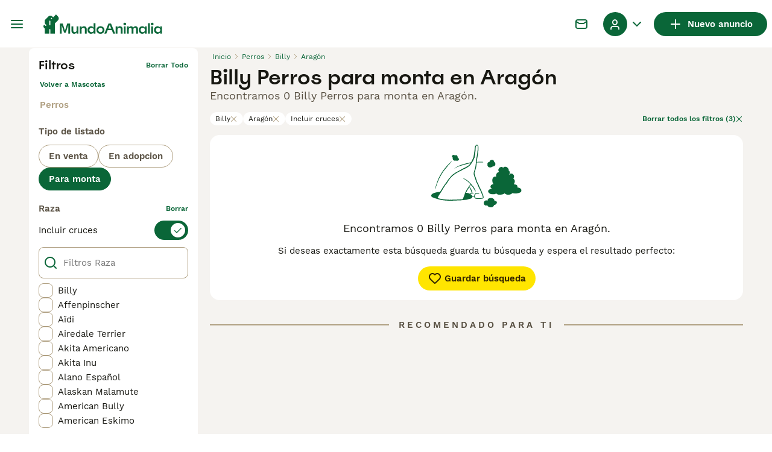

--- FILE ---
content_type: text/html; charset=utf-8
request_url: https://www.mundoanimalia.com/monta/perros/billy/espana/aragon/
body_size: 27272
content:
<!DOCTYPE html><html lang="es"><head><meta charSet="utf-8" data-next-head=""/><meta name="viewport" content="width=device-width, initial-scale=1.0, maximum-scale=1.0" data-next-head=""/><meta http-equiv="Content-Security-Policy" content="upgrade-insecure-requests"/><title data-next-head="">Billy Perros para monta en Aragón | MundoAnimalia</title><meta name="robots" content="noindex,nofollow" data-next-head=""/><meta name="description" content="Encuentra 0 Billy Perros para monta en Aragón en MundoAnimalia, el sitio de clasificados de mascotas más grande de España para montar perros cerca de ti." data-next-head=""/><meta name="twitter:card" content="summary_large_image" data-next-head=""/><meta property="og:title" content="Billy Perros para monta en Aragón | MundoAnimalia" data-next-head=""/><meta property="og:description" content="Encuentra 0 Billy Perros para monta en Aragón en MundoAnimalia, el sitio de clasificados de mascotas más grande de España para montar perros cerca de ti." data-next-head=""/><meta property="og:url" content="https://www.mundoanimalia.com/monta/perros/billy/espana/aragon/" data-next-head=""/><meta property="og:type" content="website" data-next-head=""/><meta property="og:image" content="https://www.mundoanimalia.com/images/article-placeholder.9b6f1ab6d1.webp" data-next-head=""/><meta property="og:image:alt" content="Billy Perros para monta en Aragón | MundoAnimalia" data-next-head=""/><meta property="og:locale" content="es_ES" data-next-head=""/><meta property="og:site_name" content="Mundoanimalia" data-next-head=""/><link rel="canonical" href="https://www.mundoanimalia.com/monta/perros/billy/espana/aragon/" data-next-head=""/><meta name="ahrefs-site-verification" content="b1d03cfda1dd6789056136a64c7003472006b204b3d5413887d30fb5b49c3dba"/><link rel="icon" type="image/png" href="/favicon-light-16x16.png" sizes="16x16" media="(prefers-color-scheme: light)"/><link rel="icon" type="image/png" href="/favicon-light-32x32.png" sizes="32x32" media="(prefers-color-scheme: light)"/><link rel="icon" type="image/png" href="/favicon-dark-16x16.png" sizes="16x16" media="(prefers-color-scheme: dark)"/><link rel="icon" type="image/png" href="/favicon-dark-32x32.png" sizes="32x32" media="(prefers-color-scheme: dark)"/><link rel="preconnect" href="https://assets.mundoanimalia.com/"/><link rel="dns-prefetch" href="https://assets.mundoanimalia.com/"/><link rel="preconnect" href="https://media.graphassets.com/"/><link rel="dns-prefetch" href="https://media.graphassets.com/"/><link rel="preconnect" href="https://lwadm.com/"/><link rel="dns-prefetch" href="https://lwadm.com/"/><link rel="preload" href="/fonts/Spoof-600.d5929ef7c2.woff2" as="font" type="font/woff2" crossorigin="anonymous"/><link rel="preload" href="/fonts/WorkSans-400.271ec2ac27.woff2" as="font" type="font/woff2" crossorigin="anonymous"/><link rel="preload" href="/fonts/WorkSans-600.11347bdaad.woff2" as="font" type="font/woff2" crossorigin="anonymous"/><link rel="preload" href="/fonts/OneWorld-v2.94acae9f05.woff2" as="font" type="font/woff2" crossorigin="anonymous"/><link rel="preconnect" href="https://www.googletagmanager.com/"/><link rel="dns-prefetch" href="https://www.googletagmanager.com/"/><link rel="preload" href="/_next/static/css/abbf5344b533751d.css" as="style"/><link rel="preload" href="/_next/static/css/ecdccbdacad95417.css" as="style"/><link rel="preload" href="/_next/static/css/23a5ef1d123cc832.css" as="style"/><link rel="preload" href="/_next/static/css/67a725bcc08c5463.css" as="style"/><link rel="preload" href="/_next/static/css/3d0c0d8999becfb2.css" as="style"/><style data-next-head="">   [id*="pmg-widget-root"] div.pmg-properties-wrapper {     padding-top: 8px !important;     padding-left: 4px !important;     padding-right: 4px !important;   }    [id*="pmg-widget-root"] div.pmg-item-title {     font-size: .875rem !important;     font-weight: 600 !important;     line-height: 20px !important;     -webkit-line-clamp: 2 !important;     min-height: 40px !important;     color: #171711 !important;     padding-bottom: 0 !important;   }      [id*="pmg-widget-root"] div.pmg-item-price {     font-size: 0.875rem !important;     font-weight: 600 !important;     line-height: 20px !important;     color: #171711 !important;   }    [id*="pmg-widget-root"] div.pmg-item-category {     font-size: 0.875rem !important;     font-weight: 600 !important;     line-height: 20px !important;     font-size: 14px !important;     color: #171711 !important;     padding-bottom: 0 !important;     padding-top: 8px !important;   }    [id*="pmg-widget-root"] div.pmg-item-location {     font-size: 0.875rem !important;     font-weight: 400 !important;     line-height: 20px !important;     font-size: 14px !important;     color: #595143 !important;     padding-bottom: 8px !important;   }    [id*="pmg-widget-root"] div.pmg-image-wrapper img {     border-radius: 12px 12px 0 0 !important;   }      [id*="pmg-widget-root"] div.pmg-grid-box a {     height: 100% !important;     text-decoration: none !important;   } </style><script data-testid="script-gdpr">window.gdprAppliesGlobally=false;(function(){function n(e){if(!window.frames[e]){if(document.body&&document.body.firstChild){var t=document.body;var r=document.createElement("iframe");r.style.display="none";r.name=e;r.title=e;t.insertBefore(r,t.firstChild)}else{setTimeout(function(){n(e)},5)}}}function e(r,a,o,c,d){function e(e,t,r,n){if(typeof r!=="function"){return}if(!window[a]){window[a]=[]}var i=false;if(d){i=d(e,n,r)}if(!i){window[a].push({command:e,version:t,callback:r,parameter:n})}}e.stub=true;e.stubVersion=2;function t(n){if(!window[r]||window[r].stub!==true){return}if(!n.data){return}var i=typeof n.data==="string";var e;try{e=i?JSON.parse(n.data):n.data}catch(t){return}if(e[o]){var a=e[o];window[r](a.command,a.version,function(e,t){var r={};r[c]={returnValue:e,success:t,callId:a.callId};if(n.source){n.source.postMessage(i?JSON.stringify(r):r,"*")}},a.parameter)}}if(typeof window[r]!=="function"){window[r]=e;if(window.addEventListener){window.addEventListener("message",t,false)}else{window.attachEvent("onmessage",t)}}}e("__tcfapi","__tcfapiBuffer","__tcfapiCall","__tcfapiReturn");n("__tcfapiLocator");(function(e,t){var r=document.createElement("link");r.rel="preconnect";r.as="script";var n=document.createElement("link");n.rel="dns-prefetch";n.as="script";var i=document.createElement("link");i.rel="preload";i.as="script";var a=document.createElement("script");a.id="spcloader";a.type="text/javascript";a["async"]=true;a.charset="utf-8";var o="https://sdk.privacy-center.org/"+e+"/loader.js?target_type=notice&target="+t;if(window.didomiConfig&&window.didomiConfig.user){var c=window.didomiConfig.user;var d=c.country;var s=c.region;if(d){o=o+"&country="+d;if(s){o=o+"&region="+s}}}r.href="https://sdk.privacy-center.org/";n.href="https://sdk.privacy-center.org/";i.href=o;a.src=o;var f=document.getElementsByTagName("script")[0];f.parentNode.insertBefore(r,f);f.parentNode.insertBefore(n,f);f.parentNode.insertBefore(i,f);f.parentNode.insertBefore(a,f)})("6a84a6e7-7cbd-4f3a-b7d2-0903190a4136","YciWMgRh")})();</script><style>                 html {             font-size: 16px;           }            body {             font-family: WorkSans, sans-serif;             -webkit-font-smoothing: antialiased;             -moz-osx-font-smoothing: grayscale;           }            * {             font-family: inherit;             box-sizing: border-box;             margin: 0;             padding: 0;           }            [hidden] {             display: none !important;           }          </style><style>@font-face {           font-family: "Spoof";           src: url(/fonts/Spoof-600.d5929ef7c2.woff2) format("woff2");           font-style: normal;           font-weight: 600;           font-display: swap;         }</style><style>@font-face {           font-family: "WorkSans";           src: url(/fonts/WorkSans-400.271ec2ac27.woff2) format("woff2");           font-style: normal;           font-weight: 400;           font-display: swap;         }</style><style>@font-face {           font-family: "WorkSans";           src: url(/fonts/WorkSans-600.11347bdaad.woff2) format("woff2");           font-style: normal;           font-weight: 600;           font-display: swap;         }</style><style>@font-face {           font-family: "OneWorld-v2";           src: url(/fonts/OneWorld-v2.94acae9f05.woff2) format("woff2");           font-style: normal;           font-weight: normal;           font-display: swap;         }</style><script>(function(w,d,s,l,i){w[l]=w[l]||[];w[l].push({'gtm.start':
new Date().getTime(),event:'gtm.js'});var f=d.getElementsByTagName(s)[0],
j=d.createElement(s),dl=l!='dataLayer'?'&l='+l:'';j.async=true;j.src=
'https://www.googletagmanager.com/gtm.js?id='+i+dl;f.parentNode.insertBefore(j,f);
})(window,document,'script','dataLayer','GTM-THDW5W6');</script><script>window.getLoggedInUser=function(){var i=document.cookie.split(";").find(function(i){return i.trim().match(/^token=.+/)});if(i){var t=i.split("=")[1];if(t)try{var r=JSON.parse(atob(t.split(".")[1]));return{id:r.id,email:r.email,latestListingCategoryAndBreed:r.latestListingCategoryAndBreed}}catch(e){}}};</script><script id="structured-data" type="application/ld+json" data-nscript="beforeInteractive">null</script><link rel="stylesheet" href="/_next/static/css/abbf5344b533751d.css" data-n-g=""/><link rel="stylesheet" href="/_next/static/css/ecdccbdacad95417.css" data-n-p=""/><link rel="stylesheet" href="/_next/static/css/23a5ef1d123cc832.css" data-n-p=""/><link rel="stylesheet" href="/_next/static/css/67a725bcc08c5463.css" data-n-p=""/><link rel="stylesheet" href="/_next/static/css/3d0c0d8999becfb2.css"/><noscript data-n-css=""></noscript><script defer="" noModule="" src="/_next/static/chunks/polyfills-42372ed130431b0a.js"></script><script defer="" src="/_next/static/chunks/4197.f004ce8c15ded51e.js"></script><script defer="" src="/_next/static/chunks/4560.038dc319f584c36b.js"></script><script src="/_next/static/chunks/runtime-791be15dc3032265.js" defer=""></script><script src="/_next/static/chunks/framework-c85341a997bf2e4b.js" defer=""></script><script src="/_next/static/chunks/9895-f1dfc1b33da1dde3.js" defer=""></script><script src="/_next/static/chunks/main-60c2a85a19d46098.js" defer=""></script><script src="/_next/static/chunks/6416-f2eff20d50410cc2.js" defer=""></script><script src="/_next/static/chunks/2544-425af1e48cd3a606.js" defer=""></script><script src="/_next/static/chunks/15-bfd8f04cec99d8da.js" defer=""></script><script src="/_next/static/chunks/8351-72a9e1005229dd8f.js" defer=""></script><script src="/_next/static/chunks/8892-e82ff86879459b1e.js" defer=""></script><script src="/_next/static/chunks/1379-a1fb66db9b64d8f8.js" defer=""></script><script src="/_next/static/chunks/pages/_app-88434c25953c463d.js" defer=""></script><script src="/_next/static/chunks/2867-05fbb03ac3179292.js" defer=""></script><script src="/_next/static/chunks/4489-5b4897961ca23c41.js" defer=""></script><script src="/_next/static/chunks/9241-8f9e5757d2b0e899.js" defer=""></script><script src="/_next/static/chunks/5625-a046e9308bc1e7e5.js" defer=""></script><script src="/_next/static/chunks/5393-262bf29fc2ada46b.js" defer=""></script><script src="/_next/static/chunks/575-d280458a9d20f7ee.js" defer=""></script><script src="/_next/static/chunks/3470-9708e40929b1e6f2.js" defer=""></script><script src="/_next/static/chunks/4526-db114da8b5b48811.js" defer=""></script><script src="/_next/static/chunks/5864-9b4e1e99b101565e.js" defer=""></script><script src="/_next/static/chunks/3856-1f8ac9a1ab539518.js" defer=""></script><script src="/_next/static/chunks/8202-63d56b8c07aaedac.js" defer=""></script><script src="/_next/static/chunks/6827-441d774f7273c837.js" defer=""></script><script src="/_next/static/chunks/5105-bc5d73b073ce4ee1.js" defer=""></script><script src="/_next/static/chunks/9908-d7973d6a0deb3f22.js" defer=""></script><script src="/_next/static/chunks/1801-1ff7e41faa541496.js" defer=""></script><script src="/_next/static/chunks/9180-1cb08d480d4ff22c.js" defer=""></script><script src="/_next/static/chunks/5213-46fdc493c2b68690.js" defer=""></script><script src="/_next/static/chunks/1647-e7a78e7f2902e425.js" defer=""></script><script src="/_next/static/chunks/6895-05dfb32a7e9eef10.js" defer=""></script><script src="/_next/static/chunks/pages/%5Btype%5D/%5Bcategory%5D/%5Battribute%5D/%5B...location%5D-8002cfcf5ac2da6b.js" defer=""></script><script src="/_next/static/dxV2i56bB0bDWBbFPyAz7/_buildManifest.js" defer=""></script><script src="/_next/static/dxV2i56bB0bDWBbFPyAz7/_ssgManifest.js" defer=""></script></head><body><noscript><iframe src="https://www.googletagmanager.com/ns.html?id=GTM-THDW5W6" height="0" width="0" style="display:none;visibility:hidden"></iframe></noscript><link rel="preload" as="image" href="/images/logo.ba30c0791b.svg" fetchPriority="high"/><link rel="preload" as="image" href="/images/smallLogo.4e6b8328a1.svg" fetchPriority="high"/><div id="__next"><div class="Body_body__NcK3W"><div class="Layout_childrenWrapper__wJhFl"><div class="HeaderBarWrapper_headerBarWrapper__FzY89"><div class="HeaderBarWrapper_headerBarInner__PAwNx" id="header-bar"><div class="HeaderBarWrapper_headerContentWrapper__B12PR"><div class="HeaderBarWrapper_headerBarContent__UoOK6"><div class="HeaderBar_content__zZIZj"><div class="HeaderBar_leftSide__a4NJZ"><button type="button" class="HeaderBarHamburgerMenu_button__JBhuU" aria-label="Alternar menú principal"><i class="Icon_icon__hTEAw Icon_icon-13-menu__Lg88v" data-testid="icon-Menu" style="--icon-color:inherit;--icon-size:24px"></i></button><div class="Sidebar_sidebarWrapper__7fxzA"><div class="SidebarHeader_sidebarNodesWrapper__bNgKb"><button type="button" class="SidebarHeader_sidebarCloseButton__JCqDc" aria-label="Cerrar menú principal"><i class="Icon_icon__hTEAw Icon_icon-5-close__Z3w_e" data-testid="icon-Close" style="--icon-color:inherit;--icon-size:16px"></i></button></div><div class="Sidebar_sidebarFlatStructureWrapper__n7Nje"><div class="SidebarContent_sidebarContentWrapper__ijNW6 Sidebar_sidebarContentWrapper__xSwZZ" style="--transform:translateX(0)"><p class="SidebarSeparator_sidebarSeparatorHeading__CfXfV">Mascotas</p><button type="button" class="SidebarNested_sidebarNestedButton__ESB8i" tabindex="-1">Mascotas en venta<i class="Icon_icon__hTEAw Icon_icon-3-arrowright__u4NtN sidebar-icon" data-testid="icon-ArrowRight" style="--icon-color:#0a6638;--icon-size:16px"></i></button><button type="button" class="SidebarNested_sidebarNestedButton__ESB8i" tabindex="-1">Mascotas para adopción<i class="Icon_icon__hTEAw Icon_icon-3-arrowright__u4NtN sidebar-icon" data-testid="icon-ArrowRight" style="--icon-color:#0a6638;--icon-size:16px"></i></button><a class="Link_link__ce5zB SidebarLink_sidebarLink__oCFOo" tabindex="-1" href="/monta/mascotas/">Mascotas para monta</a><a class="Link_link__ce5zB SidebarLink_sidebarLink__oCFOo" tabindex="-1" href="/criadores/perros/">Criadores</a><p class="SidebarSeparator_sidebarSeparatorHeading__CfXfV">Centro de conocimiento</p><button type="button" class="SidebarNested_sidebarNestedButton__ESB8i" tabindex="-1">Artículos y consejos para mascotas<i class="Icon_icon__hTEAw Icon_icon-3-arrowright__u4NtN sidebar-icon" data-testid="icon-ArrowRight" style="--icon-color:#0a6638;--icon-size:16px"></i></button><button type="button" class="SidebarNested_sidebarNestedButton__ESB8i" tabindex="-1">Directorio de razas<i class="Icon_icon__hTEAw Icon_icon-3-arrowright__u4NtN sidebar-icon" data-testid="icon-ArrowRight" style="--icon-color:#0a6638;--icon-size:16px"></i></button><p class="SidebarSeparator_sidebarSeparatorHeading__CfXfV">Ayuda</p><a href="https://support.mundoanimalia.com/es/support/home" class="Link_link__ce5zB SidebarLink_sidebarLink__oCFOo" tabindex="-1">Portal de Ayuda y Seguridad</a></div><div class="SidebarContent_sidebarContentWrapper__ijNW6 Sidebar_sidebarContentWrapper__xSwZZ" style="--transform:translateX(100%)"><span class="SidebarContent_sidebarContentTitle__an66q">Mascotas en venta</span><a class="Link_link__ce5zB SidebarLink_sidebarLink__oCFOo SidebarLink_sidebarLinkAll__Wgapr" tabindex="-1" href="/venta/mascotas/">Todas las Mascotas en venta</a><button type="button" class="SidebarNested_sidebarNestedButton__ESB8i" tabindex="-1">Perros cachorros en venta<i class="Icon_icon__hTEAw Icon_icon-3-arrowright__u4NtN sidebar-icon" data-testid="icon-ArrowRight" style="--icon-color:#0a6638;--icon-size:16px"></i></button><button type="button" class="SidebarNested_sidebarNestedButton__ESB8i" tabindex="-1">Gatos y gatitos en venta<i class="Icon_icon__hTEAw Icon_icon-3-arrowright__u4NtN sidebar-icon" data-testid="icon-ArrowRight" style="--icon-color:#0a6638;--icon-size:16px"></i></button></div><div class="SidebarContent_sidebarContentWrapper__ijNW6 Sidebar_sidebarContentWrapper__xSwZZ" style="--transform:translateX(100%)"><span class="SidebarContent_sidebarContentTitle__an66q">Los perros cachorros más populares en venta</span><a class="Link_link__ce5zB SidebarLink_sidebarLink__oCFOo SidebarLink_sidebarLinkAll__Wgapr" tabindex="-1" href="/venta/perros/">Todos los perros cachorros en venta</a><a class="Link_link__ce5zB SidebarLink_sidebarLink__oCFOo" tabindex="-1" href="/venta/perros/american-staffordshire-terrier/">American Staffordshire-Terrier En venta</a><a class="Link_link__ce5zB SidebarLink_sidebarLink__oCFOo" tabindex="-1" href="/venta/perros/beagle/">Beagle En venta</a><a class="Link_link__ce5zB SidebarLink_sidebarLink__oCFOo" tabindex="-1" href="/venta/perros/bichon-frise/">Bichón Frisé En venta</a><a class="Link_link__ce5zB SidebarLink_sidebarLink__oCFOo" tabindex="-1" href="/venta/perros/bichon-habanero/">Bichón Habanero En venta</a><a class="Link_link__ce5zB SidebarLink_sidebarLink__oCFOo" tabindex="-1" href="/venta/perros/bichon-maltes/">Bichón Maltés En venta</a><a class="Link_link__ce5zB SidebarLink_sidebarLink__oCFOo" tabindex="-1" href="/venta/perros/border-collie/">Border Collie En venta</a><a class="Link_link__ce5zB SidebarLink_sidebarLink__oCFOo" tabindex="-1" href="/venta/perros/boston-terrier/">Boston Terrier En venta</a><a class="Link_link__ce5zB SidebarLink_sidebarLink__oCFOo" tabindex="-1" href="/venta/perros/bulldog-frances/">Bulldog Francés En venta</a><a class="Link_link__ce5zB SidebarLink_sidebarLink__oCFOo" tabindex="-1" href="/venta/perros/caniche-toy/">Caniche Toy En venta</a><a class="Link_link__ce5zB SidebarLink_sidebarLink__oCFOo" tabindex="-1" href="/venta/perros/carlino-pug/">Carlino - Pug En venta</a><a class="Link_link__ce5zB SidebarLink_sidebarLink__oCFOo" tabindex="-1" href="/venta/perros/cavalier-king-charles-spaniel/">Cavalier King Charles Spaniel En venta</a><a class="Link_link__ce5zB SidebarLink_sidebarLink__oCFOo" tabindex="-1" href="/venta/perros/chihuahua/">Chihuahua En venta</a><a class="Link_link__ce5zB SidebarLink_sidebarLink__oCFOo" tabindex="-1" href="/venta/perros/chow-chow/">Chow Chow En venta</a><a class="Link_link__ce5zB SidebarLink_sidebarLink__oCFOo" tabindex="-1" href="/venta/perros/cocker-spaniel-ingles/">Cocker Spaniel Inglés En venta</a><a class="Link_link__ce5zB SidebarLink_sidebarLink__oCFOo" tabindex="-1" href="/venta/perros/golden-retriever/">Golden Retriever En venta</a><a class="Link_link__ce5zB SidebarLink_sidebarLink__oCFOo" tabindex="-1" href="/venta/perros/husky-siberiano/">Husky Siberiano En venta</a><a class="Link_link__ce5zB SidebarLink_sidebarLink__oCFOo" tabindex="-1" href="/venta/perros/jack-russell-terrier/">Jack Russell Terrier En venta</a><a class="Link_link__ce5zB SidebarLink_sidebarLink__oCFOo" tabindex="-1" href="/venta/perros/labrador-retriever/">Labrador Retriever En venta</a><a class="Link_link__ce5zB SidebarLink_sidebarLink__oCFOo" tabindex="-1" href="/venta/perros/pastor-aleman/">Pastor Alemán En venta</a><a class="Link_link__ce5zB SidebarLink_sidebarLink__oCFOo" tabindex="-1" href="/venta/perros/pastor-blanco-suizo/">Pastor Blanco Suizo En venta</a><a class="Link_link__ce5zB SidebarLink_sidebarLink__oCFOo" tabindex="-1" href="/venta/perros/pequeno-lebrel-italiano/">Pequeño Lebrel Italiano En venta</a><a class="Link_link__ce5zB SidebarLink_sidebarLink__oCFOo" tabindex="-1" href="/venta/perros/perro-crestado-chino/">Perro Crestado Chino En venta</a><a class="Link_link__ce5zB SidebarLink_sidebarLink__oCFOo" tabindex="-1" href="/venta/perros/perro-de-agua-espanol/">Perro de Agua Español En venta</a><a class="Link_link__ce5zB SidebarLink_sidebarLink__oCFOo" tabindex="-1" href="/venta/perros/pinscher-miniatura/">Pinscher Miniatura En venta</a><a class="Link_link__ce5zB SidebarLink_sidebarLink__oCFOo" tabindex="-1" href="/venta/perros/pomerania/">Pomerania En venta</a><a class="Link_link__ce5zB SidebarLink_sidebarLink__oCFOo" tabindex="-1" href="/venta/perros/schnauzer-miniatura/">Schnauzer Miniatura En venta</a><a class="Link_link__ce5zB SidebarLink_sidebarLink__oCFOo" tabindex="-1" href="/venta/perros/shar-pei/">Shar Pei En venta</a><a class="Link_link__ce5zB SidebarLink_sidebarLink__oCFOo" tabindex="-1" href="/venta/perros/shiba-inu/">Shiba Inu En venta</a><a class="Link_link__ce5zB SidebarLink_sidebarLink__oCFOo" tabindex="-1" href="/venta/perros/shih-tzu/">Shih Tzu En venta</a><a class="Link_link__ce5zB SidebarLink_sidebarLink__oCFOo" tabindex="-1" href="/venta/perros/teckel/">Teckel En venta</a><a class="Link_link__ce5zB SidebarLink_sidebarLink__oCFOo" tabindex="-1" href="/venta/perros/terranova/">Terranova En venta</a><a class="Link_link__ce5zB SidebarLink_sidebarLink__oCFOo" tabindex="-1" href="/venta/perros/weimaraner/">Weimaraner En venta</a><a class="Link_link__ce5zB SidebarLink_sidebarLink__oCFOo" tabindex="-1" href="/venta/perros/west-highland-white-terrier/">West Highland White Terrier En venta</a><a class="Link_link__ce5zB SidebarLink_sidebarLink__oCFOo" tabindex="-1" href="/venta/perros/yorkshire-terrier/">Yorkshire Terrier En venta</a></div><div class="SidebarContent_sidebarContentWrapper__ijNW6 Sidebar_sidebarContentWrapper__xSwZZ" style="--transform:translateX(100%)"><span class="SidebarContent_sidebarContentTitle__an66q">Los gatos y gatitos más populares en venta</span><a class="Link_link__ce5zB SidebarLink_sidebarLink__oCFOo SidebarLink_sidebarLinkAll__Wgapr" tabindex="-1" href="/venta/gatos/">Todos los gatos y gatitos en venta</a><a class="Link_link__ce5zB SidebarLink_sidebarLink__oCFOo" tabindex="-1" href="/venta/gatos/abisinio/">Abisinio En venta</a><a class="Link_link__ce5zB SidebarLink_sidebarLink__oCFOo" tabindex="-1" href="/venta/gatos/angora-turco/">Angora Turco En venta</a><a class="Link_link__ce5zB SidebarLink_sidebarLink__oCFOo" tabindex="-1" href="/venta/gatos/azul-ruso/">Azul Ruso En venta</a><a class="Link_link__ce5zB SidebarLink_sidebarLink__oCFOo" tabindex="-1" href="/venta/gatos/bengali/">Bengalí En venta</a><a class="Link_link__ce5zB SidebarLink_sidebarLink__oCFOo" tabindex="-1" href="/venta/gatos/bosque-de-noruega/">Bosque de Noruega En venta</a><a class="Link_link__ce5zB SidebarLink_sidebarLink__oCFOo" tabindex="-1" href="/venta/gatos/britanico-de-pelo-corto-azul/">Británico de Pelo Corto Azul En venta</a><a class="Link_link__ce5zB SidebarLink_sidebarLink__oCFOo" tabindex="-1" href="/venta/gatos/britanico-de-pelo-corto/">Británico de Pelo Corto En venta</a><a class="Link_link__ce5zB SidebarLink_sidebarLink__oCFOo" tabindex="-1" href="/venta/gatos/britanico-de-pelo-largo/">Británico de Pelo Largo En venta</a><a class="Link_link__ce5zB SidebarLink_sidebarLink__oCFOo" tabindex="-1" href="/venta/gatos/cartujo/">Cartujo En venta</a><a class="Link_link__ce5zB SidebarLink_sidebarLink__oCFOo" tabindex="-1" href="/venta/gatos/cornish-rex/">Cornish Rex En venta</a><a class="Link_link__ce5zB SidebarLink_sidebarLink__oCFOo" tabindex="-1" href="/venta/gatos/devon-rex/">Devon Rex En venta</a><a class="Link_link__ce5zB SidebarLink_sidebarLink__oCFOo" tabindex="-1" href="/venta/gatos/exotico-de-pelo-corto/">Exótico de Pelo Corto En venta</a><a class="Link_link__ce5zB SidebarLink_sidebarLink__oCFOo" tabindex="-1" href="/venta/gatos/exotico-de-pelo-largo/">Exótico de Pelo Largo En venta</a><a class="Link_link__ce5zB SidebarLink_sidebarLink__oCFOo" tabindex="-1" href="/venta/gatos/foldex/">Foldex En venta</a><a class="Link_link__ce5zB SidebarLink_sidebarLink__oCFOo" tabindex="-1" href="/venta/gatos/highland-fold/">Highland Fold En venta</a><a class="Link_link__ce5zB SidebarLink_sidebarLink__oCFOo" tabindex="-1" href="/venta/gatos/highland-straight/">Highland Straight En venta</a><a class="Link_link__ce5zB SidebarLink_sidebarLink__oCFOo" tabindex="-1" href="/venta/gatos/himalayo/">Himalayo En venta</a><a class="Link_link__ce5zB SidebarLink_sidebarLink__oCFOo" tabindex="-1" href="/venta/gatos/korat/">Korat En venta</a><a class="Link_link__ce5zB SidebarLink_sidebarLink__oCFOo" tabindex="-1" href="/venta/gatos/kurilean-bobtail-de-pelo-largo/">Kurilean Bobtail de Pelo Largo En venta</a><a class="Link_link__ce5zB SidebarLink_sidebarLink__oCFOo" tabindex="-1" href="/venta/gatos/maine-coon/">Maine Coon En venta</a><a class="Link_link__ce5zB SidebarLink_sidebarLink__oCFOo" tabindex="-1" href="/venta/gatos/munchkin/">Munchkin En venta</a><a class="Link_link__ce5zB SidebarLink_sidebarLink__oCFOo" tabindex="-1" href="/venta/gatos/neva-masquerade/">Neva Masquerade En venta</a><a class="Link_link__ce5zB SidebarLink_sidebarLink__oCFOo" tabindex="-1" href="/venta/gatos/oriental-de-pelo-corto/">Oriental de Pelo Corto En venta</a><a class="Link_link__ce5zB SidebarLink_sidebarLink__oCFOo" tabindex="-1" href="/venta/gatos/persa/">Persa En venta</a><a class="Link_link__ce5zB SidebarLink_sidebarLink__oCFOo" tabindex="-1" href="/venta/gatos/ragdoll/">Ragdoll En venta</a><a class="Link_link__ce5zB SidebarLink_sidebarLink__oCFOo" tabindex="-1" href="/venta/gatos/sagrado-de-birmania/">Sagrado de Birmania En venta</a><a class="Link_link__ce5zB SidebarLink_sidebarLink__oCFOo" tabindex="-1" href="/venta/gatos/scottish-fold/">Scottish Fold En venta</a><a class="Link_link__ce5zB SidebarLink_sidebarLink__oCFOo" tabindex="-1" href="/venta/gatos/scottish-straight/">Scottish Straight En venta</a><a class="Link_link__ce5zB SidebarLink_sidebarLink__oCFOo" tabindex="-1" href="/venta/gatos/selkirk-rex/">Selkirk Rex En venta</a><a class="Link_link__ce5zB SidebarLink_sidebarLink__oCFOo" tabindex="-1" href="/venta/gatos/seychellois-de-pelo-corto/">Seychellois de Pelo Corto En venta</a><a class="Link_link__ce5zB SidebarLink_sidebarLink__oCFOo" tabindex="-1" href="/venta/gatos/siames/">Siamés En venta</a><a class="Link_link__ce5zB SidebarLink_sidebarLink__oCFOo" tabindex="-1" href="/venta/gatos/siberiano/">Siberiano En venta</a><a class="Link_link__ce5zB SidebarLink_sidebarLink__oCFOo" tabindex="-1" href="/venta/gatos/sphynx/">Sphynx En venta</a><a class="Link_link__ce5zB SidebarLink_sidebarLink__oCFOo" tabindex="-1" href="/venta/gatos/thai/">Thai En venta</a><a class="Link_link__ce5zB SidebarLink_sidebarLink__oCFOo" tabindex="-1" href="/venta/gatos/toyger/">Toyger En venta</a></div><div class="SidebarContent_sidebarContentWrapper__ijNW6 Sidebar_sidebarContentWrapper__xSwZZ" style="--transform:translateX(100%)"><span class="SidebarContent_sidebarContentTitle__an66q">Mascotas para adopción</span><a class="Link_link__ce5zB SidebarLink_sidebarLink__oCFOo SidebarLink_sidebarLinkAll__Wgapr" tabindex="-1" href="/adopcion/mascotas/">Todas las Mascotas para adopción</a><a class="Link_link__ce5zB SidebarLink_sidebarLink__oCFOo" tabindex="-1" href="/adopcion/gatos/">Gatos y gatitos para adopción</a><a class="Link_link__ce5zB SidebarLink_sidebarLink__oCFOo" tabindex="-1" href="/adopcion/perros/">Perros y cachorros para adopción</a></div><div class="SidebarContent_sidebarContentWrapper__ijNW6 Sidebar_sidebarContentWrapper__xSwZZ" style="--transform:translateX(100%)"><span class="SidebarContent_sidebarContentTitle__an66q">Artículos y consejos para mascotas</span><a class="Link_link__ce5zB SidebarLink_sidebarLink__oCFOo SidebarLink_sidebarLinkAll__Wgapr" tabindex="-1" href="/animales-consejos/">Todos los artículos</a><span class="SidebarText_sidebarText__wq_3n">Por mascota</span><a class="Link_link__ce5zB SidebarLink_sidebarLink__oCFOo" tabindex="-1" href="/animales-consejos/buscar/gatos/">Gatos</a><a class="Link_link__ce5zB SidebarLink_sidebarLink__oCFOo" tabindex="-1" href="/animales-consejos/buscar/perros/">Perros</a></div><div class="SidebarContent_sidebarContentWrapper__ijNW6 Sidebar_sidebarContentWrapper__xSwZZ" style="--transform:translateX(100%)"><span class="SidebarContent_sidebarContentTitle__an66q">Directorio de razas</span><a class="Link_link__ce5zB SidebarLink_sidebarLink__oCFOo" tabindex="-1" href="/razas-perro/">Razas de perros</a><a class="Link_link__ce5zB SidebarLink_sidebarLink__oCFOo" tabindex="-1" href="/razas-gato/">Razas de gatos</a></div></div></div><a class="Link_link__ce5zB HeaderBarLogo_logo__ggIUR HeaderBarLogo_logoBig__R5SVv" href="/"><img alt="Mundoanimalia" title="Mundoanimalia" data-testid="marketplace-logo-header" fetchPriority="high" loading="eager" width="0" height="32" decoding="async" data-nimg="1" class="Logo_logo__28CBd" style="color:transparent" src="/images/logo.ba30c0791b.svg"/></a><a class="Link_link__ce5zB HeaderBarLogo_logo__ggIUR HeaderBarLogo_logoSmall__8QOo1" href="/"><img alt="Mundoanimalia" title="Mundoanimalia" data-testid="marketplace-logo-header-small" fetchPriority="high" loading="eager" width="0" height="32" decoding="async" data-nimg="1" class="Logo_logo__28CBd" style="color:transparent" src="/images/smallLogo.4e6b8328a1.svg"/></a></div><div class="HeaderBar_rightSide__tu_jm"><button type="button" class="HeaderBarSearch_link__vxdIU" data-testid="header-search-link"><i class="Icon_icon__hTEAw Icon_icon-12-search__hMqEQ" data-testid="icon-Search" style="--icon-color:#171711;--icon-size:24px"></i></button><div class="HeaderBarMessage_wrapper__VdyIL"><a class="Link_link__ce5zB HeaderBarMessage_link__ApMDg" aria-label="Charla" href="/chat/"><i class="Icon_icon__hTEAw Icon_icon-14-messages__pWUNy" data-testid="icon-Messages" style="--icon-color:inherit;--icon-size:24px"></i></a></div><a class="Link_link__ce5zB HeaderBarAddListing_link__YrpjG HeaderBar_addListing__Cjowz" data-testid="header-bar-add-listing" href="/anuncios/nuevo/?step=0"><i class="Icon_icon__hTEAw Icon_icon-7-plussmall__5i1gC HeaderBarAddListing_iconBig__0JnOZ" data-testid="icon-PlusSmall" style="--icon-color:inherit;--icon-size:24px"></i><i class="Icon_icon__hTEAw Icon_icon-7-plussmall__5i1gC HeaderBarAddListing_iconSmall__dbwBE" data-testid="icon-PlusSmall" style="--icon-color:inherit;--icon-size:18px"></i><span class="HeaderBarAddListing_linkText__eYSMJ">Nuevo anuncio</span><span class="HeaderBarAddListing_linkTextMobile__hC6SA">Publicar</span></a><div class="HeaderBar_userMenu__f8Qol" data-testid="header-bar-user-menu"><div class="HeaderBarUserMenu_dropdownWrapper__b6mtZ"><div class="Dropdown_dropdownWrapper__e9tAf"><button class="Dropdown_dropdownButton__uTa7S" type="button" aria-label="Perfil Alternar Menú Desplegable" data-testid="dropdown-trigger-profile-menu"><div class="HeaderBarUserMenu_dropdownTriggerWrapper__eZqps"><div class="HeaderBarUserMenu_dropdownTrigger__hdUx9"><div class="Avatar_avatarWrapper__9xuSr HeaderBarUserMenu_userAvatar__r2Mxe" data-testid="user-avatar"><div class="Avatar_avatarPlaceholder__S3iVG"><i class="Icon_icon__hTEAw Icon_icon-61-user__5OCQ1" data-testid="icon-User" style="--icon-color:#ffffff;--icon-size:20px"></i></div></div></div><i class="Icon_icon__hTEAw Icon_icon-9-chevrondown__hCFXc" data-testid="icon-ChevronDown" style="--icon-color:#0a6638;--icon-size:24px"></i></div></button></div></div><div class="HeaderBarUserMenu_slideOutWrapper__Q1aIo"><button type="button" class="HeaderBarUserMenu_userAvatarButton__pZ16V"><div class="Avatar_avatarWrapper__9xuSr HeaderBarUserMenu_userAvatar__r2Mxe" data-testid="user-avatar"><div class="Avatar_avatarPlaceholder__S3iVG"><i class="Icon_icon__hTEAw Icon_icon-61-user__5OCQ1" data-testid="icon-User" style="--icon-color:#ffffff;--icon-size:20px"></i></div></div></button></div></div></div></div><div class="HeaderBar_childrenWrapper__D3qAm"><div class="ListingsSearchHeaderBar_contentCenterWrapper__eZmYM ListingsSearchHeaderBar_contentCenterWrapperNotFound__ZGqsY"><button type="button" class="ListingsSaveSearchButton_saveSearchButton__PAieY ListingsSaveSearchButton_saveSearchButtonWithIconOnly__5gMC9" data-testid="save-search-button"><i class="Icon_icon__hTEAw Icon_icon-19-heart__nqGaz" data-testid="icon-Heart" style="--icon-color:inherit;--icon-size:24px"></i></button><button type="button" class="FiltersButton_searchButton__5W7ZR" data-testid="filters-search-button"><i class="Icon_icon__hTEAw Icon_icon-77-filters__e26JE" data-testid="icon-Filters" style="--icon-color:inherit;--icon-size:24px"></i><span class="FiltersButton_searchButtonText__5yE_h">Filtros (3)</span></button></div></div></div></div></div><div class="HeaderBarWrapper_headerBarPlaceholder__1kN_Y HeaderBarWrapper_headerBarPlaceholderExtendedOnMobile__uxNpq"></div></div><div class="ListingsSearch_pageWrapper__IFhwq"><div class="ListingsSearch_searchResultsPageWrapper__ylMKi"><div class="ListingsSearch_sidebarWrapper__924Ph"><div class="ListingsSearchFilters_filters__DAJkl"><div class="ListingsSearchFilters_filtersWrapper__feD8w"><div class="FiltersHeader_wrapper__lVjJm" data-testid="filters-section-header"><button class="FiltersHeader_backButton__eXM4d" type="button" aria-label="Atrás"><i class="Icon_icon__hTEAw Icon_icon-1-arrowleft__HbrNl" data-testid="icon-ArrowLeft" style="--icon-color:inherit;--icon-size:16px"></i></button><span class="FiltersHeader_middleLabel__B6jBy">Filtros</span><button class="FiltersHeader_rightButton__g16lP" type="button" data-testid="filters-confirm-button"><span class="FiltersHeader_rightLabel__REEmw">Borrar todo</span></button></div><div class="FiltersCategory_wrapper__RyFOT" data-testid="filters-section-category"><div class="FiltersCategory_parentCategoryWrapper__nYBmt"><button type="button" class="FiltersCategory_parentCategoryLink__iy0Hp">Volver a <!-- --> <!-- -->Mascotas</button></div><div class="FiltersCategory_categoryLinksWrapper__Ur_gh"><a class="Link_link__ce5zB FiltersCategory_categoryLinkDesktop__Plbd4 FiltersCategory_categoryLinkDesktopActive__B_0gw Link_linkDisabled__p85Up" data-testid="category-selected" href="/monta/perros/cerca-de-mi/espana/aragon/"><span>Perros</span></a></div></div><div class="FiltersOptionsList_wrapper__B0N2h" data-testid="filters-search-listingType"><div class="FiltersOptionsList_headerWrapper___UW1r"><span class="FiltersOptionsList_header__X1tTK" data-testid="filters-options-list-title">Tipo de listado</span></div><div class="FiltersRadioList_wrapper__0UFqY"><button type="button" class="FiltersRadioList_button__2p1hY">En venta</button><button type="button" class="FiltersRadioList_button__2p1hY">En adopcion</button><button type="button" class="FiltersRadioList_button__2p1hY FiltersRadioList_buttonActive__DP9Pe">Para monta<i class="Icon_icon__hTEAw Icon_icon-40-checkmark__F0ReU FiltersRadioList_icon__2YG31" data-testid="icon-Checkmark" style="--icon-color:#0a6638;--icon-size:24px"></i></button></div></div><div class="FiltersOptionsList_wrapper__B0N2h" data-testid="filters-search-breed"><div class="FiltersOptionsList_headerWrapper___UW1r"><span class="FiltersOptionsList_header__X1tTK" data-testid="filters-options-list-title">Raza</span><button class="FiltersOptionsList_clearButton__EqJp7" type="button" data-testid="filters-options-list-clear-button">borrar</button></div><div class="FiltersSwitch_wrapper__pL2WT" data-testid="filters-switch-includeMixWithPureParent"><label for="includeMixWithPureParent" class="Switch_switchLabel__a41kI Switch_switchLabelChecked__8NmWr" data-checked="true" data-testid="includeMixWithPureParent" role="switch" aria-checked="true" tabindex="0"><div class="Switch_wrapper__fz5W_"><span class="Switch_labelText__dWs3b" id="switch-label-includeMixWithPureParent-true">Incluir cruces</span><div class="Switch_switchTrack__oUZRb"><div class="Switch_switchThumb__SV3jl"><i class="Icon_icon__hTEAw Icon_icon-40-checkmark__F0ReU" data-testid="switch-checkmark-icon" style="--icon-color:inherit;--icon-size:16px"></i></div></div></div></label></div><div class="FiltersOptionsList_searchWrapper__YX9r5"><div class="TextInput_textInputWrapper__AcB7X"><div class="TextInput_textInputPrefixBox__1Ipjf"><i class="Icon_icon__hTEAw Icon_icon-12-search__hMqEQ" data-testid="icon-Search" style="--icon-color:#0a6638;--icon-size:24px"></i></div><input placeholder="Filtros Raza" type="text" id="breed" maxLength="100" class="TextInput_textInput__kK5ig TextInput_textInputNormalOnMobile__KLxif TextInput_textInputDefaultState__ixtG5 TextInput_textInputPrefixPadding__mt6L_" name="breed"/><div class="TextInput_textInputSuffixWrapper__uDZDb "></div></div></div><div class="FiltersCheckboxList_wrapper__R26bI" data-testid="filters-section-checkbox-list"><div class="FiltersCheckboxList_listWrapper__vzxq1" data-testid="checkbox-options-box"><div class="FiltersCheckboxList_filterCheckboxLink__WYOQm" data-testid="filters-checkbox-list-option"><label for="breed" class="Checkbox_checkboxLabel__ihBf9 FiltersCheckboxList_filterCheckbox__ognM3" data-checked="false"><div class="Checkbox_wrapper__3lFhT"><input class="HiddenInput_input___ceTC HiddenInput_displayInitial__SuXnV" type="checkbox" aria-label="" name="breed" value="pets.dogs.breed.billy"/><div class="Checkbox_styledCheckbox__S2q5t styled-checkbox" role="checkbox" aria-labelledby="checkbox-label-breed-pets.dogs.breed.billy"></div><span class="Checkbox_labelText__pvN5U label-text" id="checkbox-label-breed-pets.dogs.breed.billy">Billy</span></div><span class="Checkbox_desktopSuffix___amSx"></span></label></div><div class="FiltersCheckboxList_filterCheckboxLink__WYOQm" data-testid="filters-checkbox-list-option"><label for="breed" class="Checkbox_checkboxLabel__ihBf9 FiltersCheckboxList_filterCheckbox__ognM3" data-checked="false"><div class="Checkbox_wrapper__3lFhT"><input class="HiddenInput_input___ceTC HiddenInput_displayInitial__SuXnV" type="checkbox" aria-label="" name="breed" value="pets.dogs.breed.affenpinscher"/><div class="Checkbox_styledCheckbox__S2q5t styled-checkbox" role="checkbox" aria-labelledby="checkbox-label-breed-pets.dogs.breed.affenpinscher"></div><span class="Checkbox_labelText__pvN5U label-text" id="checkbox-label-breed-pets.dogs.breed.affenpinscher">Affenpinscher</span></div><span class="Checkbox_desktopSuffix___amSx"></span></label></div><div class="FiltersCheckboxList_filterCheckboxLink__WYOQm" data-testid="filters-checkbox-list-option"><label for="breed" class="Checkbox_checkboxLabel__ihBf9 FiltersCheckboxList_filterCheckbox__ognM3" data-checked="false"><div class="Checkbox_wrapper__3lFhT"><input class="HiddenInput_input___ceTC HiddenInput_displayInitial__SuXnV" type="checkbox" aria-label="" name="breed" value="pets.dogs.breed.aidi"/><div class="Checkbox_styledCheckbox__S2q5t styled-checkbox" role="checkbox" aria-labelledby="checkbox-label-breed-pets.dogs.breed.aidi"></div><span class="Checkbox_labelText__pvN5U label-text" id="checkbox-label-breed-pets.dogs.breed.aidi">Aïdi</span></div><span class="Checkbox_desktopSuffix___amSx"></span></label></div><div class="FiltersCheckboxList_filterCheckboxLink__WYOQm" data-testid="filters-checkbox-list-option"><label for="breed" class="Checkbox_checkboxLabel__ihBf9 FiltersCheckboxList_filterCheckbox__ognM3" data-checked="false"><div class="Checkbox_wrapper__3lFhT"><input class="HiddenInput_input___ceTC HiddenInput_displayInitial__SuXnV" type="checkbox" aria-label="" name="breed" value="pets.dogs.breed.airedaleTerrier"/><div class="Checkbox_styledCheckbox__S2q5t styled-checkbox" role="checkbox" aria-labelledby="checkbox-label-breed-pets.dogs.breed.airedaleTerrier"></div><span class="Checkbox_labelText__pvN5U label-text" id="checkbox-label-breed-pets.dogs.breed.airedaleTerrier">Airedale Terrier</span></div><span class="Checkbox_desktopSuffix___amSx"></span></label></div><div class="FiltersCheckboxList_filterCheckboxLink__WYOQm" data-testid="filters-checkbox-list-option"><label for="breed" class="Checkbox_checkboxLabel__ihBf9 FiltersCheckboxList_filterCheckbox__ognM3" data-checked="false"><div class="Checkbox_wrapper__3lFhT"><input class="HiddenInput_input___ceTC HiddenInput_displayInitial__SuXnV" type="checkbox" aria-label="" name="breed" value="pets.dogs.breed.americanAkita"/><div class="Checkbox_styledCheckbox__S2q5t styled-checkbox" role="checkbox" aria-labelledby="checkbox-label-breed-pets.dogs.breed.americanAkita"></div><span class="Checkbox_labelText__pvN5U label-text" id="checkbox-label-breed-pets.dogs.breed.americanAkita">Akita Americano</span></div><span class="Checkbox_desktopSuffix___amSx"></span></label></div><div class="FiltersCheckboxList_filterCheckboxLink__WYOQm" data-testid="filters-checkbox-list-option"><label for="breed" class="Checkbox_checkboxLabel__ihBf9 FiltersCheckboxList_filterCheckbox__ognM3" data-checked="false"><div class="Checkbox_wrapper__3lFhT"><input class="HiddenInput_input___ceTC HiddenInput_displayInitial__SuXnV" type="checkbox" aria-label="" name="breed" value="pets.dogs.breed.akita"/><div class="Checkbox_styledCheckbox__S2q5t styled-checkbox" role="checkbox" aria-labelledby="checkbox-label-breed-pets.dogs.breed.akita"></div><span class="Checkbox_labelText__pvN5U label-text" id="checkbox-label-breed-pets.dogs.breed.akita">Akita Inu</span></div><span class="Checkbox_desktopSuffix___amSx"></span></label></div><div class="FiltersCheckboxList_filterCheckboxLink__WYOQm" data-testid="filters-checkbox-list-option"><label for="breed" class="Checkbox_checkboxLabel__ihBf9 FiltersCheckboxList_filterCheckbox__ognM3" data-checked="false"><div class="Checkbox_wrapper__3lFhT"><input class="HiddenInput_input___ceTC HiddenInput_displayInitial__SuXnV" type="checkbox" aria-label="" name="breed" value="pets.dogs.breed.spanishBulldog"/><div class="Checkbox_styledCheckbox__S2q5t styled-checkbox" role="checkbox" aria-labelledby="checkbox-label-breed-pets.dogs.breed.spanishBulldog"></div><span class="Checkbox_labelText__pvN5U label-text" id="checkbox-label-breed-pets.dogs.breed.spanishBulldog">Alano Español</span></div><span class="Checkbox_desktopSuffix___amSx"></span></label></div><div class="FiltersCheckboxList_filterCheckboxLink__WYOQm" data-testid="filters-checkbox-list-option"><label for="breed" class="Checkbox_checkboxLabel__ihBf9 FiltersCheckboxList_filterCheckbox__ognM3" data-checked="false"><div class="Checkbox_wrapper__3lFhT"><input class="HiddenInput_input___ceTC HiddenInput_displayInitial__SuXnV" type="checkbox" aria-label="" name="breed" value="pets.dogs.breed.alaskanMalamute"/><div class="Checkbox_styledCheckbox__S2q5t styled-checkbox" role="checkbox" aria-labelledby="checkbox-label-breed-pets.dogs.breed.alaskanMalamute"></div><span class="Checkbox_labelText__pvN5U label-text" id="checkbox-label-breed-pets.dogs.breed.alaskanMalamute">Alaskan Malamute</span></div><span class="Checkbox_desktopSuffix___amSx"></span></label></div><div class="FiltersCheckboxList_filterCheckboxLink__WYOQm" data-testid="filters-checkbox-list-option"><label for="breed" class="Checkbox_checkboxLabel__ihBf9 FiltersCheckboxList_filterCheckbox__ognM3" data-checked="false"><div class="Checkbox_wrapper__3lFhT"><input class="HiddenInput_input___ceTC HiddenInput_displayInitial__SuXnV" type="checkbox" aria-label="" name="breed" value="pets.dogs.breed.americanBully"/><div class="Checkbox_styledCheckbox__S2q5t styled-checkbox" role="checkbox" aria-labelledby="checkbox-label-breed-pets.dogs.breed.americanBully"></div><span class="Checkbox_labelText__pvN5U label-text" id="checkbox-label-breed-pets.dogs.breed.americanBully">American Bully</span></div><span class="Checkbox_desktopSuffix___amSx"></span></label></div><div class="FiltersCheckboxList_filterCheckboxLink__WYOQm" data-testid="filters-checkbox-list-option"><label for="breed" class="Checkbox_checkboxLabel__ihBf9 FiltersCheckboxList_filterCheckbox__ognM3" data-checked="false"><div class="Checkbox_wrapper__3lFhT"><input class="HiddenInput_input___ceTC HiddenInput_displayInitial__SuXnV" type="checkbox" aria-label="" name="breed" value="pets.dogs.breed.canadianEskimoDog"/><div class="Checkbox_styledCheckbox__S2q5t styled-checkbox" role="checkbox" aria-labelledby="checkbox-label-breed-pets.dogs.breed.canadianEskimoDog"></div><span class="Checkbox_labelText__pvN5U label-text" id="checkbox-label-breed-pets.dogs.breed.canadianEskimoDog">American Eskimo</span></div><span class="Checkbox_desktopSuffix___amSx"></span></label></div><div class="FiltersCheckboxList_filterCheckboxLink__WYOQm FiltersCheckboxList_hiddenOnDesktop__idqGf" data-testid="filters-checkbox-list-option"><label for="breed" class="Checkbox_checkboxLabel__ihBf9 FiltersCheckboxList_filterCheckbox__ognM3" data-checked="false"><div class="Checkbox_wrapper__3lFhT"><input class="HiddenInput_input___ceTC HiddenInput_displayInitial__SuXnV" type="checkbox" aria-label="" name="breed" value="pets.dogs.breed.pitbullTerrier"/><div class="Checkbox_styledCheckbox__S2q5t styled-checkbox" role="checkbox" aria-labelledby="checkbox-label-breed-pets.dogs.breed.pitbullTerrier"></div><span class="Checkbox_labelText__pvN5U label-text" id="checkbox-label-breed-pets.dogs.breed.pitbullTerrier">American Pit Bull Terrier</span></div><span class="Checkbox_desktopSuffix___amSx"></span></label></div><div class="FiltersCheckboxList_filterCheckboxLink__WYOQm FiltersCheckboxList_hiddenOnDesktop__idqGf" data-testid="filters-checkbox-list-option"><label for="breed" class="Checkbox_checkboxLabel__ihBf9 FiltersCheckboxList_filterCheckbox__ognM3" data-checked="false"><div class="Checkbox_wrapper__3lFhT"><input class="HiddenInput_input___ceTC HiddenInput_displayInitial__SuXnV" type="checkbox" aria-label="" name="breed" value="pets.dogs.breed.americanStaffordshireTerrier"/><div class="Checkbox_styledCheckbox__S2q5t styled-checkbox" role="checkbox" aria-labelledby="checkbox-label-breed-pets.dogs.breed.americanStaffordshireTerrier"></div><span class="Checkbox_labelText__pvN5U label-text" id="checkbox-label-breed-pets.dogs.breed.americanStaffordshireTerrier">American Staffordshire-Terrier</span></div><span class="Checkbox_desktopSuffix___amSx"></span></label></div><div class="FiltersCheckboxList_filterCheckboxLink__WYOQm FiltersCheckboxList_hiddenOnDesktop__idqGf" data-testid="filters-checkbox-list-option"><label for="breed" class="Checkbox_checkboxLabel__ihBf9 FiltersCheckboxList_filterCheckbox__ognM3" data-checked="false"><div class="Checkbox_wrapper__3lFhT"><input class="HiddenInput_input___ceTC HiddenInput_displayInitial__SuXnV" type="checkbox" aria-label="" name="breed" value="pets.dogs.breed.oldEnglishSheepdog"/><div class="Checkbox_styledCheckbox__S2q5t styled-checkbox" role="checkbox" aria-labelledby="checkbox-label-breed-pets.dogs.breed.oldEnglishSheepdog"></div><span class="Checkbox_labelText__pvN5U label-text" id="checkbox-label-breed-pets.dogs.breed.oldEnglishSheepdog">Antiguo Perro de Pastor Inglés - Bobtail</span></div><span class="Checkbox_desktopSuffix___amSx"></span></label></div><div class="FiltersCheckboxList_filterCheckboxLink__WYOQm FiltersCheckboxList_hiddenOnDesktop__idqGf" data-testid="filters-checkbox-list-option"><label for="breed" class="Checkbox_checkboxLabel__ihBf9 FiltersCheckboxList_filterCheckbox__ognM3" data-checked="false"><div class="Checkbox_wrapper__3lFhT"><input class="HiddenInput_input___ceTC HiddenInput_displayInitial__SuXnV" type="checkbox" aria-label="" name="breed" value="pets.dogs.breed.australianTerrier"/><div class="Checkbox_styledCheckbox__S2q5t styled-checkbox" role="checkbox" aria-labelledby="checkbox-label-breed-pets.dogs.breed.australianTerrier"></div><span class="Checkbox_labelText__pvN5U label-text" id="checkbox-label-breed-pets.dogs.breed.australianTerrier">Australian Terrier</span></div><span class="Checkbox_desktopSuffix___amSx"></span></label></div><div class="FiltersCheckboxList_filterCheckboxLink__WYOQm FiltersCheckboxList_hiddenOnDesktop__idqGf" data-testid="filters-checkbox-list-option"><label for="breed" class="Checkbox_checkboxLabel__ihBf9 FiltersCheckboxList_filterCheckbox__ognM3" data-checked="false"><div class="Checkbox_wrapper__3lFhT"><input class="HiddenInput_input___ceTC HiddenInput_displayInitial__SuXnV" type="checkbox" aria-label="" name="breed" value="pets.dogs.breed.azawakh"/><div class="Checkbox_styledCheckbox__S2q5t styled-checkbox" role="checkbox" aria-labelledby="checkbox-label-breed-pets.dogs.breed.azawakh"></div><span class="Checkbox_labelText__pvN5U label-text" id="checkbox-label-breed-pets.dogs.breed.azawakh">Azawakh</span></div><span class="Checkbox_desktopSuffix___amSx"></span></label></div><div class="FiltersCheckboxList_filterCheckboxLink__WYOQm FiltersCheckboxList_hiddenOnDesktop__idqGf" data-testid="filters-checkbox-list-option"><label for="breed" class="Checkbox_checkboxLabel__ihBf9 FiltersCheckboxList_filterCheckbox__ognM3" data-checked="false"><div class="Checkbox_wrapper__3lFhT"><input class="HiddenInput_input___ceTC HiddenInput_displayInitial__SuXnV" type="checkbox" aria-label="" name="breed" value="pets.dogs.breed.barbet"/><div class="Checkbox_styledCheckbox__S2q5t styled-checkbox" role="checkbox" aria-labelledby="checkbox-label-breed-pets.dogs.breed.barbet"></div><span class="Checkbox_labelText__pvN5U label-text" id="checkbox-label-breed-pets.dogs.breed.barbet">Barbet</span></div><span class="Checkbox_desktopSuffix___amSx"></span></label></div><div class="FiltersCheckboxList_filterCheckboxLink__WYOQm FiltersCheckboxList_hiddenOnDesktop__idqGf" data-testid="filters-checkbox-list-option"><label for="breed" class="Checkbox_checkboxLabel__ihBf9 FiltersCheckboxList_filterCheckbox__ognM3" data-checked="false"><div class="Checkbox_wrapper__3lFhT"><input class="HiddenInput_input___ceTC HiddenInput_displayInitial__SuXnV" type="checkbox" aria-label="" name="breed" value="pets.dogs.breed.basenji"/><div class="Checkbox_styledCheckbox__S2q5t styled-checkbox" role="checkbox" aria-labelledby="checkbox-label-breed-pets.dogs.breed.basenji"></div><span class="Checkbox_labelText__pvN5U label-text" id="checkbox-label-breed-pets.dogs.breed.basenji">Basenji</span></div><span class="Checkbox_desktopSuffix___amSx"></span></label></div><div class="FiltersCheckboxList_filterCheckboxLink__WYOQm FiltersCheckboxList_hiddenOnDesktop__idqGf" data-testid="filters-checkbox-list-option"><label for="breed" class="Checkbox_checkboxLabel__ihBf9 FiltersCheckboxList_filterCheckbox__ognM3" data-checked="false"><div class="Checkbox_wrapper__3lFhT"><input class="HiddenInput_input___ceTC HiddenInput_displayInitial__SuXnV" type="checkbox" aria-label="" name="breed" value="pets.dogs.breed.bassetArtesienNormand"/><div class="Checkbox_styledCheckbox__S2q5t styled-checkbox" role="checkbox" aria-labelledby="checkbox-label-breed-pets.dogs.breed.bassetArtesienNormand"></div><span class="Checkbox_labelText__pvN5U label-text" id="checkbox-label-breed-pets.dogs.breed.bassetArtesienNormand">Basset Artésien-Normand</span></div><span class="Checkbox_desktopSuffix___amSx"></span></label></div><div class="FiltersCheckboxList_filterCheckboxLink__WYOQm FiltersCheckboxList_hiddenOnDesktop__idqGf" data-testid="filters-checkbox-list-option"><label for="breed" class="Checkbox_checkboxLabel__ihBf9 FiltersCheckboxList_filterCheckbox__ognM3" data-checked="false"><div class="Checkbox_wrapper__3lFhT"><input class="HiddenInput_input___ceTC HiddenInput_displayInitial__SuXnV" type="checkbox" aria-label="" name="breed" value="pets.dogs.breed.bassetBleuDeGascogne"/><div class="Checkbox_styledCheckbox__S2q5t styled-checkbox" role="checkbox" aria-labelledby="checkbox-label-breed-pets.dogs.breed.bassetBleuDeGascogne"></div><span class="Checkbox_labelText__pvN5U label-text" id="checkbox-label-breed-pets.dogs.breed.bassetBleuDeGascogne">Basset Azul de Gascuña</span></div><span class="Checkbox_desktopSuffix___amSx"></span></label></div><div class="FiltersCheckboxList_filterCheckboxLink__WYOQm FiltersCheckboxList_hiddenOnDesktop__idqGf" data-testid="filters-checkbox-list-option"><label for="breed" class="Checkbox_checkboxLabel__ihBf9 FiltersCheckboxList_filterCheckbox__ognM3" data-checked="false"><div class="Checkbox_wrapper__3lFhT"><input class="HiddenInput_input___ceTC HiddenInput_displayInitial__SuXnV" type="checkbox" aria-label="" name="breed" value="pets.dogs.breed.bassetFauveDeBretagne"/><div class="Checkbox_styledCheckbox__S2q5t styled-checkbox" role="checkbox" aria-labelledby="checkbox-label-breed-pets.dogs.breed.bassetFauveDeBretagne"></div><span class="Checkbox_labelText__pvN5U label-text" id="checkbox-label-breed-pets.dogs.breed.bassetFauveDeBretagne">Basset Fauve de Bretagne</span></div><span class="Checkbox_desktopSuffix___amSx"></span></label></div><div class="FiltersCheckboxList_filterCheckboxLink__WYOQm FiltersCheckboxList_hiddenOnDesktop__idqGf" data-testid="filters-checkbox-list-option"><label for="breed" class="Checkbox_checkboxLabel__ihBf9 FiltersCheckboxList_filterCheckbox__ognM3" data-checked="false"><div class="Checkbox_wrapper__3lFhT"><input class="HiddenInput_input___ceTC HiddenInput_displayInitial__SuXnV" type="checkbox" aria-label="" name="breed" value="pets.dogs.breed.bassetHound"/><div class="Checkbox_styledCheckbox__S2q5t styled-checkbox" role="checkbox" aria-labelledby="checkbox-label-breed-pets.dogs.breed.bassetHound"></div><span class="Checkbox_labelText__pvN5U label-text" id="checkbox-label-breed-pets.dogs.breed.bassetHound">Basset Hound</span></div><span class="Checkbox_desktopSuffix___amSx"></span></label></div><div class="FiltersCheckboxList_filterCheckboxLink__WYOQm FiltersCheckboxList_hiddenOnDesktop__idqGf" data-testid="filters-checkbox-list-option"><label for="breed" class="Checkbox_checkboxLabel__ihBf9 FiltersCheckboxList_filterCheckbox__ognM3" data-checked="false"><div class="Checkbox_wrapper__3lFhT"><input class="HiddenInput_input___ceTC HiddenInput_displayInitial__SuXnV" type="checkbox" aria-label="" name="breed" value="pets.dogs.breed.beagle"/><div class="Checkbox_styledCheckbox__S2q5t styled-checkbox" role="checkbox" aria-labelledby="checkbox-label-breed-pets.dogs.breed.beagle"></div><span class="Checkbox_labelText__pvN5U label-text" id="checkbox-label-breed-pets.dogs.breed.beagle">Beagle</span></div><span class="Checkbox_desktopSuffix___amSx"></span></label></div><div class="FiltersCheckboxList_filterCheckboxLink__WYOQm FiltersCheckboxList_hiddenOnDesktop__idqGf" data-testid="filters-checkbox-list-option"><label for="breed" class="Checkbox_checkboxLabel__ihBf9 FiltersCheckboxList_filterCheckbox__ognM3" data-checked="false"><div class="Checkbox_wrapper__3lFhT"><input class="HiddenInput_input___ceTC HiddenInput_displayInitial__SuXnV" type="checkbox" aria-label="" name="breed" value="pets.dogs.breed.beardedCollie"/><div class="Checkbox_styledCheckbox__S2q5t styled-checkbox" role="checkbox" aria-labelledby="checkbox-label-breed-pets.dogs.breed.beardedCollie"></div><span class="Checkbox_labelText__pvN5U label-text" id="checkbox-label-breed-pets.dogs.breed.beardedCollie">Bearded Collie</span></div><span class="Checkbox_desktopSuffix___amSx"></span></label></div><div class="FiltersCheckboxList_filterCheckboxLink__WYOQm FiltersCheckboxList_hiddenOnDesktop__idqGf" data-testid="filters-checkbox-list-option"><label for="breed" class="Checkbox_checkboxLabel__ihBf9 FiltersCheckboxList_filterCheckbox__ognM3" data-checked="false"><div class="Checkbox_wrapper__3lFhT"><input class="HiddenInput_input___ceTC HiddenInput_displayInitial__SuXnV" type="checkbox" aria-label="" name="breed" value="pets.dogs.breed.bedlingtonTerrier"/><div class="Checkbox_styledCheckbox__S2q5t styled-checkbox" role="checkbox" aria-labelledby="checkbox-label-breed-pets.dogs.breed.bedlingtonTerrier"></div><span class="Checkbox_labelText__pvN5U label-text" id="checkbox-label-breed-pets.dogs.breed.bedlingtonTerrier">Bedlington Terrier</span></div><span class="Checkbox_desktopSuffix___amSx"></span></label></div><div class="FiltersCheckboxList_filterCheckboxLink__WYOQm FiltersCheckboxList_hiddenOnDesktop__idqGf" data-testid="filters-checkbox-list-option"><label for="breed" class="Checkbox_checkboxLabel__ihBf9 FiltersCheckboxList_filterCheckbox__ognM3" data-checked="false"><div class="Checkbox_wrapper__3lFhT"><input class="HiddenInput_input___ceTC HiddenInput_displayInitial__SuXnV" type="checkbox" aria-label="" name="breed" value="pets.dogs.breed.bolognese"/><div class="Checkbox_styledCheckbox__S2q5t styled-checkbox" role="checkbox" aria-labelledby="checkbox-label-breed-pets.dogs.breed.bolognese"></div><span class="Checkbox_labelText__pvN5U label-text" id="checkbox-label-breed-pets.dogs.breed.bolognese">Bichón Boloñés</span></div><span class="Checkbox_desktopSuffix___amSx"></span></label></div><div class="FiltersCheckboxList_filterCheckboxLink__WYOQm FiltersCheckboxList_hiddenOnDesktop__idqGf" data-testid="filters-checkbox-list-option"><label for="breed" class="Checkbox_checkboxLabel__ihBf9 FiltersCheckboxList_filterCheckbox__ognM3" data-checked="false"><div class="Checkbox_wrapper__3lFhT"><input class="HiddenInput_input___ceTC HiddenInput_displayInitial__SuXnV" type="checkbox" aria-label="" name="breed" value="pets.dogs.breed.bichonFrise"/><div class="Checkbox_styledCheckbox__S2q5t styled-checkbox" role="checkbox" aria-labelledby="checkbox-label-breed-pets.dogs.breed.bichonFrise"></div><span class="Checkbox_labelText__pvN5U label-text" id="checkbox-label-breed-pets.dogs.breed.bichonFrise">Bichón Frisé</span></div><span class="Checkbox_desktopSuffix___amSx"></span></label></div><div class="FiltersCheckboxList_filterCheckboxLink__WYOQm FiltersCheckboxList_hiddenOnDesktop__idqGf" data-testid="filters-checkbox-list-option"><label for="breed" class="Checkbox_checkboxLabel__ihBf9 FiltersCheckboxList_filterCheckbox__ognM3" data-checked="false"><div class="Checkbox_wrapper__3lFhT"><input class="HiddenInput_input___ceTC HiddenInput_displayInitial__SuXnV" type="checkbox" aria-label="" name="breed" value="pets.dogs.breed.havanese"/><div class="Checkbox_styledCheckbox__S2q5t styled-checkbox" role="checkbox" aria-labelledby="checkbox-label-breed-pets.dogs.breed.havanese"></div><span class="Checkbox_labelText__pvN5U label-text" id="checkbox-label-breed-pets.dogs.breed.havanese">Bichón Habanero</span></div><span class="Checkbox_desktopSuffix___amSx"></span></label></div><div class="FiltersCheckboxList_filterCheckboxLink__WYOQm FiltersCheckboxList_hiddenOnDesktop__idqGf" data-testid="filters-checkbox-list-option"><label for="breed" class="Checkbox_checkboxLabel__ihBf9 FiltersCheckboxList_filterCheckbox__ognM3" data-checked="false"><div class="Checkbox_wrapper__3lFhT"><input class="HiddenInput_input___ceTC HiddenInput_displayInitial__SuXnV" type="checkbox" aria-label="" name="breed" value="pets.dogs.breed.maltese"/><div class="Checkbox_styledCheckbox__S2q5t styled-checkbox" role="checkbox" aria-labelledby="checkbox-label-breed-pets.dogs.breed.maltese"></div><span class="Checkbox_labelText__pvN5U label-text" id="checkbox-label-breed-pets.dogs.breed.maltese">Bichón Maltés</span></div><span class="Checkbox_desktopSuffix___amSx"></span></label></div><div class="FiltersCheckboxList_filterCheckboxLink__WYOQm FiltersCheckboxList_hiddenOnDesktop__idqGf" data-testid="filters-checkbox-list-option"><label for="breed" class="Checkbox_checkboxLabel__ihBf9 FiltersCheckboxList_filterCheckbox__ognM3" data-checked="false"><div class="Checkbox_wrapper__3lFhT"><input class="HiddenInput_input___ceTC HiddenInput_displayInitial__SuXnV" type="checkbox" aria-label="" name="breed" value="pets.dogs.breed.biewerTerrier"/><div class="Checkbox_styledCheckbox__S2q5t styled-checkbox" role="checkbox" aria-labelledby="checkbox-label-breed-pets.dogs.breed.biewerTerrier"></div><span class="Checkbox_labelText__pvN5U label-text" id="checkbox-label-breed-pets.dogs.breed.biewerTerrier">Biewer Yorkshire Terrier a la Pom Pon</span></div><span class="Checkbox_desktopSuffix___amSx"></span></label></div><div class="FiltersCheckboxList_filterCheckboxLink__WYOQm FiltersCheckboxList_hiddenOnDesktop__idqGf" data-testid="filters-checkbox-list-option"><label for="breed" class="Checkbox_checkboxLabel__ihBf9 FiltersCheckboxList_filterCheckbox__ognM3" data-checked="false"><div class="Checkbox_wrapper__3lFhT"><input class="HiddenInput_input___ceTC HiddenInput_displayInitial__SuXnV" type="checkbox" aria-label="" name="breed" value="pets.dogs.breed.coonhound"/><div class="Checkbox_styledCheckbox__S2q5t styled-checkbox" role="checkbox" aria-labelledby="checkbox-label-breed-pets.dogs.breed.coonhound"></div><span class="Checkbox_labelText__pvN5U label-text" id="checkbox-label-breed-pets.dogs.breed.coonhound">Black and Tan Coonhound</span></div><span class="Checkbox_desktopSuffix___amSx"></span></label></div><div class="FiltersCheckboxList_filterCheckboxLink__WYOQm FiltersCheckboxList_hiddenOnDesktop__idqGf" data-testid="filters-checkbox-list-option"><label for="breed" class="Checkbox_checkboxLabel__ihBf9 FiltersCheckboxList_filterCheckbox__ognM3" data-checked="false"><div class="Checkbox_wrapper__3lFhT"><input class="HiddenInput_input___ceTC HiddenInput_displayInitial__SuXnV" type="checkbox" aria-label="" name="breed" value="pets.dogs.breed.boerboel"/><div class="Checkbox_styledCheckbox__S2q5t styled-checkbox" role="checkbox" aria-labelledby="checkbox-label-breed-pets.dogs.breed.boerboel"></div><span class="Checkbox_labelText__pvN5U label-text" id="checkbox-label-breed-pets.dogs.breed.boerboel">Boerboel</span></div><span class="Checkbox_desktopSuffix___amSx"></span></label></div><div class="FiltersCheckboxList_filterCheckboxLink__WYOQm FiltersCheckboxList_hiddenOnDesktop__idqGf" data-testid="filters-checkbox-list-option"><label for="breed" class="Checkbox_checkboxLabel__ihBf9 FiltersCheckboxList_filterCheckbox__ognM3" data-checked="false"><div class="Checkbox_wrapper__3lFhT"><input class="HiddenInput_input___ceTC HiddenInput_displayInitial__SuXnV" type="checkbox" aria-label="" name="breed" value="pets.dogs.breed.borderCollie"/><div class="Checkbox_styledCheckbox__S2q5t styled-checkbox" role="checkbox" aria-labelledby="checkbox-label-breed-pets.dogs.breed.borderCollie"></div><span class="Checkbox_labelText__pvN5U label-text" id="checkbox-label-breed-pets.dogs.breed.borderCollie">Border Collie</span></div><span class="Checkbox_desktopSuffix___amSx"></span></label></div><div class="FiltersCheckboxList_filterCheckboxLink__WYOQm FiltersCheckboxList_hiddenOnDesktop__idqGf" data-testid="filters-checkbox-list-option"><label for="breed" class="Checkbox_checkboxLabel__ihBf9 FiltersCheckboxList_filterCheckbox__ognM3" data-checked="false"><div class="Checkbox_wrapper__3lFhT"><input class="HiddenInput_input___ceTC HiddenInput_displayInitial__SuXnV" type="checkbox" aria-label="" name="breed" value="pets.dogs.breed.borderTerrier"/><div class="Checkbox_styledCheckbox__S2q5t styled-checkbox" role="checkbox" aria-labelledby="checkbox-label-breed-pets.dogs.breed.borderTerrier"></div><span class="Checkbox_labelText__pvN5U label-text" id="checkbox-label-breed-pets.dogs.breed.borderTerrier">Border Terrier</span></div><span class="Checkbox_desktopSuffix___amSx"></span></label></div><div class="FiltersCheckboxList_filterCheckboxLink__WYOQm FiltersCheckboxList_hiddenOnDesktop__idqGf" data-testid="filters-checkbox-list-option"><label for="breed" class="Checkbox_checkboxLabel__ihBf9 FiltersCheckboxList_filterCheckbox__ognM3" data-checked="false"><div class="Checkbox_wrapper__3lFhT"><input class="HiddenInput_input___ceTC HiddenInput_displayInitial__SuXnV" type="checkbox" aria-label="" name="breed" value="pets.dogs.breed.borzoi"/><div class="Checkbox_styledCheckbox__S2q5t styled-checkbox" role="checkbox" aria-labelledby="checkbox-label-breed-pets.dogs.breed.borzoi"></div><span class="Checkbox_labelText__pvN5U label-text" id="checkbox-label-breed-pets.dogs.breed.borzoi">Borzoi</span></div><span class="Checkbox_desktopSuffix___amSx"></span></label></div><div class="FiltersCheckboxList_filterCheckboxLink__WYOQm FiltersCheckboxList_hiddenOnDesktop__idqGf" data-testid="filters-checkbox-list-option"><label for="breed" class="Checkbox_checkboxLabel__ihBf9 FiltersCheckboxList_filterCheckbox__ognM3" data-checked="false"><div class="Checkbox_wrapper__3lFhT"><input class="HiddenInput_input___ceTC HiddenInput_displayInitial__SuXnV" type="checkbox" aria-label="" name="breed" value="pets.dogs.breed.bostonTerrier"/><div class="Checkbox_styledCheckbox__S2q5t styled-checkbox" role="checkbox" aria-labelledby="checkbox-label-breed-pets.dogs.breed.bostonTerrier"></div><span class="Checkbox_labelText__pvN5U label-text" id="checkbox-label-breed-pets.dogs.breed.bostonTerrier">Boston Terrier</span></div><span class="Checkbox_desktopSuffix___amSx"></span></label></div><div class="FiltersCheckboxList_filterCheckboxLink__WYOQm FiltersCheckboxList_hiddenOnDesktop__idqGf" data-testid="filters-checkbox-list-option"><label for="breed" class="Checkbox_checkboxLabel__ihBf9 FiltersCheckboxList_filterCheckbox__ognM3" data-checked="false"><div class="Checkbox_wrapper__3lFhT"><input class="HiddenInput_input___ceTC HiddenInput_displayInitial__SuXnV" type="checkbox" aria-label="" name="breed" value="pets.dogs.breed.boxer"/><div class="Checkbox_styledCheckbox__S2q5t styled-checkbox" role="checkbox" aria-labelledby="checkbox-label-breed-pets.dogs.breed.boxer"></div><span class="Checkbox_labelText__pvN5U label-text" id="checkbox-label-breed-pets.dogs.breed.boxer">Boxer</span></div><span class="Checkbox_desktopSuffix___amSx"></span></label></div><div class="FiltersCheckboxList_filterCheckboxLink__WYOQm FiltersCheckboxList_hiddenOnDesktop__idqGf" data-testid="filters-checkbox-list-option"><label for="breed" class="Checkbox_checkboxLabel__ihBf9 FiltersCheckboxList_filterCheckbox__ognM3" data-checked="false"><div class="Checkbox_wrapper__3lFhT"><input class="HiddenInput_input___ceTC HiddenInput_displayInitial__SuXnV" type="checkbox" aria-label="" name="breed" value="pets.dogs.breed.appenzellerMountainDog"/><div class="Checkbox_styledCheckbox__S2q5t styled-checkbox" role="checkbox" aria-labelledby="checkbox-label-breed-pets.dogs.breed.appenzellerMountainDog"></div><span class="Checkbox_labelText__pvN5U label-text" id="checkbox-label-breed-pets.dogs.breed.appenzellerMountainDog">Boyero de Appenzell</span></div><span class="Checkbox_desktopSuffix___amSx"></span></label></div><div class="FiltersCheckboxList_filterCheckboxLink__WYOQm FiltersCheckboxList_hiddenOnDesktop__idqGf" data-testid="filters-checkbox-list-option"><label for="breed" class="Checkbox_checkboxLabel__ihBf9 FiltersCheckboxList_filterCheckbox__ognM3" data-checked="false"><div class="Checkbox_wrapper__3lFhT"><input class="HiddenInput_input___ceTC HiddenInput_displayInitial__SuXnV" type="checkbox" aria-label="" name="breed" value="pets.dogs.breed.australianCattleDog"/><div class="Checkbox_styledCheckbox__S2q5t styled-checkbox" role="checkbox" aria-labelledby="checkbox-label-breed-pets.dogs.breed.australianCattleDog"></div><span class="Checkbox_labelText__pvN5U label-text" id="checkbox-label-breed-pets.dogs.breed.australianCattleDog">Boyero de Australia</span></div><span class="Checkbox_desktopSuffix___amSx"></span></label></div><div class="FiltersCheckboxList_filterCheckboxLink__WYOQm FiltersCheckboxList_hiddenOnDesktop__idqGf" data-testid="filters-checkbox-list-option"><label for="breed" class="Checkbox_checkboxLabel__ihBf9 FiltersCheckboxList_filterCheckbox__ognM3" data-checked="false"><div class="Checkbox_wrapper__3lFhT"><input class="HiddenInput_input___ceTC HiddenInput_displayInitial__SuXnV" type="checkbox" aria-label="" name="breed" value="pets.dogs.breed.berneseMountainDog"/><div class="Checkbox_styledCheckbox__S2q5t styled-checkbox" role="checkbox" aria-labelledby="checkbox-label-breed-pets.dogs.breed.berneseMountainDog"></div><span class="Checkbox_labelText__pvN5U label-text" id="checkbox-label-breed-pets.dogs.breed.berneseMountainDog">Boyero de Berna</span></div><span class="Checkbox_desktopSuffix___amSx"></span></label></div><div class="FiltersCheckboxList_filterCheckboxLink__WYOQm FiltersCheckboxList_hiddenOnDesktop__idqGf" data-testid="filters-checkbox-list-option"><label for="breed" class="Checkbox_checkboxLabel__ihBf9 FiltersCheckboxList_filterCheckbox__ognM3" data-checked="false"><div class="Checkbox_wrapper__3lFhT"><input class="HiddenInput_input___ceTC HiddenInput_displayInitial__SuXnV" type="checkbox" aria-label="" name="breed" value="pets.dogs.breed.entlebucherMountainDog"/><div class="Checkbox_styledCheckbox__S2q5t styled-checkbox" role="checkbox" aria-labelledby="checkbox-label-breed-pets.dogs.breed.entlebucherMountainDog"></div><span class="Checkbox_labelText__pvN5U label-text" id="checkbox-label-breed-pets.dogs.breed.entlebucherMountainDog">Boyero de Entlebuch</span></div><span class="Checkbox_desktopSuffix___amSx"></span></label></div><div class="FiltersCheckboxList_filterCheckboxLink__WYOQm FiltersCheckboxList_hiddenOnDesktop__idqGf" data-testid="filters-checkbox-list-option"><label for="breed" class="Checkbox_checkboxLabel__ihBf9 FiltersCheckboxList_filterCheckbox__ognM3" data-checked="false"><div class="Checkbox_wrapper__3lFhT"><input class="HiddenInput_input___ceTC HiddenInput_displayInitial__SuXnV" type="checkbox" aria-label="" name="breed" value="pets.dogs.breed.bouvierDesFlandres"/><div class="Checkbox_styledCheckbox__S2q5t styled-checkbox" role="checkbox" aria-labelledby="checkbox-label-breed-pets.dogs.breed.bouvierDesFlandres"></div><span class="Checkbox_labelText__pvN5U label-text" id="checkbox-label-breed-pets.dogs.breed.bouvierDesFlandres">Boyero de Flandes</span></div><span class="Checkbox_desktopSuffix___amSx"></span></label></div><div class="FiltersCheckboxList_filterCheckboxLink__WYOQm FiltersCheckboxList_hiddenOnDesktop__idqGf" data-testid="filters-checkbox-list-option"><label for="breed" class="Checkbox_checkboxLabel__ihBf9 FiltersCheckboxList_filterCheckbox__ognM3" data-checked="false"><div class="Checkbox_wrapper__3lFhT"><input class="HiddenInput_input___ceTC HiddenInput_displayInitial__SuXnV" type="checkbox" aria-label="" name="breed" value="pets.dogs.breed.germanShorthairedPointer"/><div class="Checkbox_styledCheckbox__S2q5t styled-checkbox" role="checkbox" aria-labelledby="checkbox-label-breed-pets.dogs.breed.germanShorthairedPointer"></div><span class="Checkbox_labelText__pvN5U label-text" id="checkbox-label-breed-pets.dogs.breed.germanShorthairedPointer">Braco Alemán de Pelo Corto</span></div><span class="Checkbox_desktopSuffix___amSx"></span></label></div><div class="FiltersCheckboxList_filterCheckboxLink__WYOQm FiltersCheckboxList_hiddenOnDesktop__idqGf" data-testid="filters-checkbox-list-option"><label for="breed" class="Checkbox_checkboxLabel__ihBf9 FiltersCheckboxList_filterCheckbox__ognM3" data-checked="false"><div class="Checkbox_wrapper__3lFhT"><input class="HiddenInput_input___ceTC HiddenInput_displayInitial__SuXnV" type="checkbox" aria-label="" name="breed" value="pets.dogs.breed.germanWirehairedPointer"/><div class="Checkbox_styledCheckbox__S2q5t styled-checkbox" role="checkbox" aria-labelledby="checkbox-label-breed-pets.dogs.breed.germanWirehairedPointer"></div><span class="Checkbox_labelText__pvN5U label-text" id="checkbox-label-breed-pets.dogs.breed.germanWirehairedPointer">Braco Alemán de Pelo Duro</span></div><span class="Checkbox_desktopSuffix___amSx"></span></label></div><div class="FiltersCheckboxList_filterCheckboxLink__WYOQm FiltersCheckboxList_hiddenOnDesktop__idqGf" data-testid="filters-checkbox-list-option"><label for="breed" class="Checkbox_checkboxLabel__ihBf9 FiltersCheckboxList_filterCheckbox__ognM3" data-checked="false"><div class="Checkbox_wrapper__3lFhT"><input class="HiddenInput_input___ceTC HiddenInput_displayInitial__SuXnV" type="checkbox" aria-label="" name="breed" value="pets.dogs.breed.braqueD’Auvergne"/><div class="Checkbox_styledCheckbox__S2q5t styled-checkbox" role="checkbox" aria-labelledby="checkbox-label-breed-pets.dogs.breed.braqueD’Auvergne"></div><span class="Checkbox_labelText__pvN5U label-text" id="checkbox-label-breed-pets.dogs.breed.braqueD’Auvergne">Braco de Auvernia</span></div><span class="Checkbox_desktopSuffix___amSx"></span></label></div><div class="FiltersCheckboxList_filterCheckboxLink__WYOQm FiltersCheckboxList_hiddenOnDesktop__idqGf" data-testid="filters-checkbox-list-option"><label for="breed" class="Checkbox_checkboxLabel__ihBf9 FiltersCheckboxList_filterCheckbox__ognM3" data-checked="false"><div class="Checkbox_wrapper__3lFhT"><input class="HiddenInput_input___ceTC HiddenInput_displayInitial__SuXnV" type="checkbox" aria-label="" name="breed" value="pets.dogs.breed.braqueDuBourbonnais"/><div class="Checkbox_styledCheckbox__S2q5t styled-checkbox" role="checkbox" aria-labelledby="checkbox-label-breed-pets.dogs.breed.braqueDuBourbonnais"></div><span class="Checkbox_labelText__pvN5U label-text" id="checkbox-label-breed-pets.dogs.breed.braqueDuBourbonnais">Braco del Bourbonnais</span></div><span class="Checkbox_desktopSuffix___amSx"></span></label></div><div class="FiltersCheckboxList_filterCheckboxLink__WYOQm FiltersCheckboxList_hiddenOnDesktop__idqGf" data-testid="filters-checkbox-list-option"><label for="breed" class="Checkbox_checkboxLabel__ihBf9 FiltersCheckboxList_filterCheckbox__ognM3" data-checked="false"><div class="Checkbox_wrapper__3lFhT"><input class="HiddenInput_input___ceTC HiddenInput_displayInitial__SuXnV" type="checkbox" aria-label="" name="breed" value="pets.dogs.breed.braqueFrançaisSmall"/><div class="Checkbox_styledCheckbox__S2q5t styled-checkbox" role="checkbox" aria-labelledby="checkbox-label-breed-pets.dogs.breed.braqueFrançaisSmall"></div><span class="Checkbox_labelText__pvN5U label-text" id="checkbox-label-breed-pets.dogs.breed.braqueFrançaisSmall">Braco Francés tipo Pirineos Talla Pequeña</span></div><span class="Checkbox_desktopSuffix___amSx"></span></label></div><div class="FiltersCheckboxList_filterCheckboxLink__WYOQm FiltersCheckboxList_hiddenOnDesktop__idqGf" data-testid="filters-checkbox-list-option"><label for="breed" class="Checkbox_checkboxLabel__ihBf9 FiltersCheckboxList_filterCheckbox__ognM3" data-checked="false"><div class="Checkbox_wrapper__3lFhT"><input class="HiddenInput_input___ceTC HiddenInput_displayInitial__SuXnV" type="checkbox" aria-label="" name="breed" value="pets.dogs.breed.hungarianVizslaShortHair"/><div class="Checkbox_styledCheckbox__S2q5t styled-checkbox" role="checkbox" aria-labelledby="checkbox-label-breed-pets.dogs.breed.hungarianVizslaShortHair"></div><span class="Checkbox_labelText__pvN5U label-text" id="checkbox-label-breed-pets.dogs.breed.hungarianVizslaShortHair">Braco Húngaro de Pelo Corto</span></div><span class="Checkbox_desktopSuffix___amSx"></span></label></div><div class="FiltersCheckboxList_filterCheckboxLink__WYOQm FiltersCheckboxList_hiddenOnDesktop__idqGf" data-testid="filters-checkbox-list-option"><label for="breed" class="Checkbox_checkboxLabel__ihBf9 FiltersCheckboxList_filterCheckbox__ognM3" data-checked="false"><div class="Checkbox_wrapper__3lFhT"><input class="HiddenInput_input___ceTC HiddenInput_displayInitial__SuXnV" type="checkbox" aria-label="" name="breed" value="pets.dogs.breed.hungarianVizslaWireHair"/><div class="Checkbox_styledCheckbox__S2q5t styled-checkbox" role="checkbox" aria-labelledby="checkbox-label-breed-pets.dogs.breed.hungarianVizslaWireHair"></div><span class="Checkbox_labelText__pvN5U label-text" id="checkbox-label-breed-pets.dogs.breed.hungarianVizslaWireHair">Braco Húngaro de Pelo Duro</span></div><span class="Checkbox_desktopSuffix___amSx"></span></label></div><div class="FiltersCheckboxList_filterCheckboxLink__WYOQm FiltersCheckboxList_hiddenOnDesktop__idqGf" data-testid="filters-checkbox-list-option"><label for="breed" class="Checkbox_checkboxLabel__ihBf9 FiltersCheckboxList_filterCheckbox__ognM3" data-checked="false"><div class="Checkbox_wrapper__3lFhT"><input class="HiddenInput_input___ceTC HiddenInput_displayInitial__SuXnV" type="checkbox" aria-label="" name="breed" value="pets.dogs.breed.braccoItaliano"/><div class="Checkbox_styledCheckbox__S2q5t styled-checkbox" role="checkbox" aria-labelledby="checkbox-label-breed-pets.dogs.breed.braccoItaliano"></div><span class="Checkbox_labelText__pvN5U label-text" id="checkbox-label-breed-pets.dogs.breed.braccoItaliano">Braco Italiano</span></div><span class="Checkbox_desktopSuffix___amSx"></span></label></div><div class="FiltersCheckboxList_filterCheckboxLink__WYOQm FiltersCheckboxList_hiddenOnDesktop__idqGf" data-testid="filters-checkbox-list-option"><label for="breed" class="Checkbox_checkboxLabel__ihBf9 FiltersCheckboxList_filterCheckbox__ognM3" data-checked="false"><div class="Checkbox_wrapper__3lFhT"><input class="HiddenInput_input___ceTC HiddenInput_displayInitial__SuXnV" type="checkbox" aria-label="" name="breed" value="pets.dogs.breed.bullTerrier"/><div class="Checkbox_styledCheckbox__S2q5t styled-checkbox" role="checkbox" aria-labelledby="checkbox-label-breed-pets.dogs.breed.bullTerrier"></div><span class="Checkbox_labelText__pvN5U label-text" id="checkbox-label-breed-pets.dogs.breed.bullTerrier">Bull Terrier</span></div><span class="Checkbox_desktopSuffix___amSx"></span></label></div><div class="FiltersCheckboxList_filterCheckboxLink__WYOQm FiltersCheckboxList_hiddenOnDesktop__idqGf" data-testid="filters-checkbox-list-option"><label for="breed" class="Checkbox_checkboxLabel__ihBf9 FiltersCheckboxList_filterCheckbox__ognM3" data-checked="false"><div class="Checkbox_wrapper__3lFhT"><input class="HiddenInput_input___ceTC HiddenInput_displayInitial__SuXnV" type="checkbox" aria-label="" name="breed" value="pets.dogs.breed.miniatureBullTerrier"/><div class="Checkbox_styledCheckbox__S2q5t styled-checkbox" role="checkbox" aria-labelledby="checkbox-label-breed-pets.dogs.breed.miniatureBullTerrier"></div><span class="Checkbox_labelText__pvN5U label-text" id="checkbox-label-breed-pets.dogs.breed.miniatureBullTerrier">Bull Terrier Miniatura</span></div><span class="Checkbox_desktopSuffix___amSx"></span></label></div><div class="FiltersCheckboxList_filterCheckboxLink__WYOQm FiltersCheckboxList_hiddenOnDesktop__idqGf" data-testid="filters-checkbox-list-option"><label for="breed" class="Checkbox_checkboxLabel__ihBf9 FiltersCheckboxList_filterCheckbox__ognM3" data-checked="false"><div class="Checkbox_wrapper__3lFhT"><input class="HiddenInput_input___ceTC HiddenInput_displayInitial__SuXnV" type="checkbox" aria-label="" name="breed" value="pets.dogs.breed.americanBulldog"/><div class="Checkbox_styledCheckbox__S2q5t styled-checkbox" role="checkbox" aria-labelledby="checkbox-label-breed-pets.dogs.breed.americanBulldog"></div><span class="Checkbox_labelText__pvN5U label-text" id="checkbox-label-breed-pets.dogs.breed.americanBulldog">Bulldog Americano</span></div><span class="Checkbox_desktopSuffix___amSx"></span></label></div><div class="FiltersCheckboxList_filterCheckboxLink__WYOQm FiltersCheckboxList_hiddenOnDesktop__idqGf" data-testid="filters-checkbox-list-option"><label for="breed" class="Checkbox_checkboxLabel__ihBf9 FiltersCheckboxList_filterCheckbox__ognM3" data-checked="false"><div class="Checkbox_wrapper__3lFhT"><input class="HiddenInput_input___ceTC HiddenInput_displayInitial__SuXnV" type="checkbox" aria-label="" name="breed" value="pets.dogs.breed.frenchBulldog"/><div class="Checkbox_styledCheckbox__S2q5t styled-checkbox" role="checkbox" aria-labelledby="checkbox-label-breed-pets.dogs.breed.frenchBulldog"></div><span class="Checkbox_labelText__pvN5U label-text" id="checkbox-label-breed-pets.dogs.breed.frenchBulldog">Bulldog Francés</span></div><span class="Checkbox_desktopSuffix___amSx"></span></label></div><div class="FiltersCheckboxList_filterCheckboxLink__WYOQm FiltersCheckboxList_hiddenOnDesktop__idqGf" data-testid="filters-checkbox-list-option"><label for="breed" class="Checkbox_checkboxLabel__ihBf9 FiltersCheckboxList_filterCheckbox__ognM3" data-checked="false"><div class="Checkbox_wrapper__3lFhT"><input class="HiddenInput_input___ceTC HiddenInput_displayInitial__SuXnV" type="checkbox" aria-label="" name="breed" value="pets.dogs.breed.englishBulldog"/><div class="Checkbox_styledCheckbox__S2q5t styled-checkbox" role="checkbox" aria-labelledby="checkbox-label-breed-pets.dogs.breed.englishBulldog"></div><span class="Checkbox_labelText__pvN5U label-text" id="checkbox-label-breed-pets.dogs.breed.englishBulldog">Bulldog Inglés</span></div><span class="Checkbox_desktopSuffix___amSx"></span></label></div><div class="FiltersCheckboxList_filterCheckboxLink__WYOQm FiltersCheckboxList_hiddenOnDesktop__idqGf" data-testid="filters-checkbox-list-option"><label for="breed" class="Checkbox_checkboxLabel__ihBf9 FiltersCheckboxList_filterCheckbox__ognM3" data-checked="false"><div class="Checkbox_wrapper__3lFhT"><input class="HiddenInput_input___ceTC HiddenInput_displayInitial__SuXnV" type="checkbox" aria-label="" name="breed" value="pets.dogs.breed.bullmastiff"/><div class="Checkbox_styledCheckbox__S2q5t styled-checkbox" role="checkbox" aria-labelledby="checkbox-label-breed-pets.dogs.breed.bullmastiff"></div><span class="Checkbox_labelText__pvN5U label-text" id="checkbox-label-breed-pets.dogs.breed.bullmastiff">Bullmastiff</span></div><span class="Checkbox_desktopSuffix___amSx"></span></label></div><div class="FiltersCheckboxList_filterCheckboxLink__WYOQm FiltersCheckboxList_hiddenOnDesktop__idqGf" data-testid="filters-checkbox-list-option"><label for="breed" class="Checkbox_checkboxLabel__ihBf9 FiltersCheckboxList_filterCheckbox__ognM3" data-checked="false"><div class="Checkbox_wrapper__3lFhT"><input class="HiddenInput_input___ceTC HiddenInput_displayInitial__SuXnV" type="checkbox" aria-label="" name="breed" value="pets.dogs.breed.majorcaShepherdDog"/><div class="Checkbox_styledCheckbox__S2q5t styled-checkbox" role="checkbox" aria-labelledby="checkbox-label-breed-pets.dogs.breed.majorcaShepherdDog"></div><span class="Checkbox_labelText__pvN5U label-text" id="checkbox-label-breed-pets.dogs.breed.majorcaShepherdDog">Ca de Bestiar - Perro de Pastor Mallorquín</span></div><span class="Checkbox_desktopSuffix___amSx"></span></label></div><div class="FiltersCheckboxList_filterCheckboxLink__WYOQm FiltersCheckboxList_hiddenOnDesktop__idqGf" data-testid="filters-checkbox-list-option"><label for="breed" class="Checkbox_checkboxLabel__ihBf9 FiltersCheckboxList_filterCheckbox__ognM3" data-checked="false"><div class="Checkbox_wrapper__3lFhT"><input class="HiddenInput_input___ceTC HiddenInput_displayInitial__SuXnV" type="checkbox" aria-label="" name="breed" value="pets.dogs.breed.majorcaRatter"/><div class="Checkbox_styledCheckbox__S2q5t styled-checkbox" role="checkbox" aria-labelledby="checkbox-label-breed-pets.dogs.breed.majorcaRatter"></div><span class="Checkbox_labelText__pvN5U label-text" id="checkbox-label-breed-pets.dogs.breed.majorcaRatter">Ca Rater Mallorquí</span></div><span class="Checkbox_desktopSuffix___amSx"></span></label></div><div class="FiltersCheckboxList_filterCheckboxLink__WYOQm FiltersCheckboxList_hiddenOnDesktop__idqGf" data-testid="filters-checkbox-list-option"><label for="breed" class="Checkbox_checkboxLabel__ihBf9 FiltersCheckboxList_filterCheckbox__ognM3" data-checked="false"><div class="Checkbox_wrapper__3lFhT"><input class="HiddenInput_input___ceTC HiddenInput_displayInitial__SuXnV" type="checkbox" aria-label="" name="breed" value="pets.dogs.breed.cairnTerrier"/><div class="Checkbox_styledCheckbox__S2q5t styled-checkbox" role="checkbox" aria-labelledby="checkbox-label-breed-pets.dogs.breed.cairnTerrier"></div><span class="Checkbox_labelText__pvN5U label-text" id="checkbox-label-breed-pets.dogs.breed.cairnTerrier">Cairn Terrier</span></div><span class="Checkbox_desktopSuffix___amSx"></span></label></div><div class="FiltersCheckboxList_filterCheckboxLink__WYOQm FiltersCheckboxList_hiddenOnDesktop__idqGf" data-testid="filters-checkbox-list-option"><label for="breed" class="Checkbox_checkboxLabel__ihBf9 FiltersCheckboxList_filterCheckbox__ognM3" data-checked="false"><div class="Checkbox_wrapper__3lFhT"><input class="HiddenInput_input___ceTC HiddenInput_displayInitial__SuXnV" type="checkbox" aria-label="" name="breed" value="pets.dogs.breed.canaanDog"/><div class="Checkbox_styledCheckbox__S2q5t styled-checkbox" role="checkbox" aria-labelledby="checkbox-label-breed-pets.dogs.breed.canaanDog"></div><span class="Checkbox_labelText__pvN5U label-text" id="checkbox-label-breed-pets.dogs.breed.canaanDog">Canaan Dog</span></div><span class="Checkbox_desktopSuffix___amSx"></span></label></div><div class="FiltersCheckboxList_filterCheckboxLink__WYOQm FiltersCheckboxList_hiddenOnDesktop__idqGf" data-testid="filters-checkbox-list-option"><label for="breed" class="Checkbox_checkboxLabel__ihBf9 FiltersCheckboxList_filterCheckbox__ognM3" data-checked="false"><div class="Checkbox_wrapper__3lFhT"><input class="HiddenInput_input___ceTC HiddenInput_displayInitial__SuXnV" type="checkbox" aria-label="" name="breed" value="pets.dogs.breed.caneCorso"/><div class="Checkbox_styledCheckbox__S2q5t styled-checkbox" role="checkbox" aria-labelledby="checkbox-label-breed-pets.dogs.breed.caneCorso"></div><span class="Checkbox_labelText__pvN5U label-text" id="checkbox-label-breed-pets.dogs.breed.caneCorso">Cane Corso</span></div><span class="Checkbox_desktopSuffix___amSx"></span></label></div><div class="FiltersCheckboxList_filterCheckboxLink__WYOQm FiltersCheckboxList_hiddenOnDesktop__idqGf" data-testid="filters-checkbox-list-option"><label for="breed" class="Checkbox_checkboxLabel__ihBf9 FiltersCheckboxList_filterCheckbox__ognM3" data-checked="false"><div class="Checkbox_wrapper__3lFhT"><input class="HiddenInput_input___ceTC HiddenInput_displayInitial__SuXnV" type="checkbox" aria-label="" name="breed" value="pets.dogs.breed.miniaturePoodle"/><div class="Checkbox_styledCheckbox__S2q5t styled-checkbox" role="checkbox" aria-labelledby="checkbox-label-breed-pets.dogs.breed.miniaturePoodle"></div><span class="Checkbox_labelText__pvN5U label-text" id="checkbox-label-breed-pets.dogs.breed.miniaturePoodle">Caniche Enano</span></div><span class="Checkbox_desktopSuffix___amSx"></span></label></div><div class="FiltersCheckboxList_filterCheckboxLink__WYOQm FiltersCheckboxList_hiddenOnDesktop__idqGf" data-testid="filters-checkbox-list-option"><label for="breed" class="Checkbox_checkboxLabel__ihBf9 FiltersCheckboxList_filterCheckbox__ognM3" data-checked="false"><div class="Checkbox_wrapper__3lFhT"><input class="HiddenInput_input___ceTC HiddenInput_displayInitial__SuXnV" type="checkbox" aria-label="" name="breed" value="pets.dogs.breed.largePoodle"/><div class="Checkbox_styledCheckbox__S2q5t styled-checkbox" role="checkbox" aria-labelledby="checkbox-label-breed-pets.dogs.breed.largePoodle"></div><span class="Checkbox_labelText__pvN5U label-text" id="checkbox-label-breed-pets.dogs.breed.largePoodle">Caniche Gigante</span></div><span class="Checkbox_desktopSuffix___amSx"></span></label></div><div class="FiltersCheckboxList_filterCheckboxLink__WYOQm FiltersCheckboxList_hiddenOnDesktop__idqGf" data-testid="filters-checkbox-list-option"><label for="breed" class="Checkbox_checkboxLabel__ihBf9 FiltersCheckboxList_filterCheckbox__ognM3" data-checked="false"><div class="Checkbox_wrapper__3lFhT"><input class="HiddenInput_input___ceTC HiddenInput_displayInitial__SuXnV" type="checkbox" aria-label="" name="breed" value="pets.dogs.breed.standardPoodle"/><div class="Checkbox_styledCheckbox__S2q5t styled-checkbox" role="checkbox" aria-labelledby="checkbox-label-breed-pets.dogs.breed.standardPoodle"></div><span class="Checkbox_labelText__pvN5U label-text" id="checkbox-label-breed-pets.dogs.breed.standardPoodle">Caniche Mediano</span></div><span class="Checkbox_desktopSuffix___amSx"></span></label></div><div class="FiltersCheckboxList_filterCheckboxLink__WYOQm FiltersCheckboxList_hiddenOnDesktop__idqGf" data-testid="filters-checkbox-list-option"><label for="breed" class="Checkbox_checkboxLabel__ihBf9 FiltersCheckboxList_filterCheckbox__ognM3" data-checked="false"><div class="Checkbox_wrapper__3lFhT"><input class="HiddenInput_input___ceTC HiddenInput_displayInitial__SuXnV" type="checkbox" aria-label="" name="breed" value="pets.dogs.breed.toyPoodle"/><div class="Checkbox_styledCheckbox__S2q5t styled-checkbox" role="checkbox" aria-labelledby="checkbox-label-breed-pets.dogs.breed.toyPoodle"></div><span class="Checkbox_labelText__pvN5U label-text" id="checkbox-label-breed-pets.dogs.breed.toyPoodle">Caniche Toy</span></div><span class="Checkbox_desktopSuffix___amSx"></span></label></div><div class="FiltersCheckboxList_filterCheckboxLink__WYOQm FiltersCheckboxList_hiddenOnDesktop__idqGf" data-testid="filters-checkbox-list-option"><label for="breed" class="Checkbox_checkboxLabel__ihBf9 FiltersCheckboxList_filterCheckbox__ognM3" data-checked="false"><div class="Checkbox_wrapper__3lFhT"><input class="HiddenInput_input___ceTC HiddenInput_displayInitial__SuXnV" type="checkbox" aria-label="" name="breed" value="pets.dogs.breed.estrelaMountainDog"/><div class="Checkbox_styledCheckbox__S2q5t styled-checkbox" role="checkbox" aria-labelledby="checkbox-label-breed-pets.dogs.breed.estrelaMountainDog"></div><span class="Checkbox_labelText__pvN5U label-text" id="checkbox-label-breed-pets.dogs.breed.estrelaMountainDog">Cão da Serra da Estrela</span></div><span class="Checkbox_desktopSuffix___amSx"></span></label></div><div class="FiltersCheckboxList_filterCheckboxLink__WYOQm FiltersCheckboxList_hiddenOnDesktop__idqGf" data-testid="filters-checkbox-list-option"><label for="breed" class="Checkbox_checkboxLabel__ihBf9 FiltersCheckboxList_filterCheckbox__ognM3" data-checked="false"><div class="Checkbox_wrapper__3lFhT"><input class="HiddenInput_input___ceTC HiddenInput_displayInitial__SuXnV" type="checkbox" aria-label="" name="breed" value="pets.dogs.breed.portugueseSheepdog"/><div class="Checkbox_styledCheckbox__S2q5t styled-checkbox" role="checkbox" aria-labelledby="checkbox-label-breed-pets.dogs.breed.portugueseSheepdog"></div><span class="Checkbox_labelText__pvN5U label-text" id="checkbox-label-breed-pets.dogs.breed.portugueseSheepdog">Cão da Serra de Aires</span></div><span class="Checkbox_desktopSuffix___amSx"></span></label></div><div class="FiltersCheckboxList_filterCheckboxLink__WYOQm FiltersCheckboxList_hiddenOnDesktop__idqGf" data-testid="filters-checkbox-list-option"><label for="breed" class="Checkbox_checkboxLabel__ihBf9 FiltersCheckboxList_filterCheckbox__ognM3" data-checked="false"><div class="Checkbox_wrapper__3lFhT"><input class="HiddenInput_input___ceTC HiddenInput_displayInitial__SuXnV" type="checkbox" aria-label="" name="breed" value="pets.dogs.breed.pug"/><div class="Checkbox_styledCheckbox__S2q5t styled-checkbox" role="checkbox" aria-labelledby="checkbox-label-breed-pets.dogs.breed.pug"></div><span class="Checkbox_labelText__pvN5U label-text" id="checkbox-label-breed-pets.dogs.breed.pug">Carlino - Pug</span></div><span class="Checkbox_desktopSuffix___amSx"></span></label></div><div class="FiltersCheckboxList_filterCheckboxLink__WYOQm FiltersCheckboxList_hiddenOnDesktop__idqGf" data-testid="filters-checkbox-list-option"><label for="breed" class="Checkbox_checkboxLabel__ihBf9 FiltersCheckboxList_filterCheckbox__ognM3" data-checked="false"><div class="Checkbox_wrapper__3lFhT"><input class="HiddenInput_input___ceTC HiddenInput_displayInitial__SuXnV" type="checkbox" aria-label="" name="breed" value="pets.dogs.breed.cavalierKingCharlesSpaniel"/><div class="Checkbox_styledCheckbox__S2q5t styled-checkbox" role="checkbox" aria-labelledby="checkbox-label-breed-pets.dogs.breed.cavalierKingCharlesSpaniel"></div><span class="Checkbox_labelText__pvN5U label-text" id="checkbox-label-breed-pets.dogs.breed.cavalierKingCharlesSpaniel">Cavalier King Charles Spaniel</span></div><span class="Checkbox_desktopSuffix___amSx"></span></label></div><div class="FiltersCheckboxList_filterCheckboxLink__WYOQm FiltersCheckboxList_hiddenOnDesktop__idqGf" data-testid="filters-checkbox-list-option"><label for="breed" class="Checkbox_checkboxLabel__ihBf9 FiltersCheckboxList_filterCheckbox__ognM3" data-checked="false"><div class="Checkbox_wrapper__3lFhT"><input class="HiddenInput_input___ceTC HiddenInput_displayInitial__SuXnV" type="checkbox" aria-label="" name="breed" value="pets.dogs.breed.cavapoo"/><div class="Checkbox_styledCheckbox__S2q5t styled-checkbox" role="checkbox" aria-labelledby="checkbox-label-breed-pets.dogs.breed.cavapoo"></div><span class="Checkbox_labelText__pvN5U label-text" id="checkbox-label-breed-pets.dogs.breed.cavapoo">Cavapoo</span></div><span class="Checkbox_desktopSuffix___amSx"></span></label></div><div class="FiltersCheckboxList_filterCheckboxLink__WYOQm FiltersCheckboxList_hiddenOnDesktop__idqGf" data-testid="filters-checkbox-list-option"><label for="breed" class="Checkbox_checkboxLabel__ihBf9 FiltersCheckboxList_filterCheckbox__ognM3" data-checked="false"><div class="Checkbox_wrapper__3lFhT"><input class="HiddenInput_input___ceTC HiddenInput_displayInitial__SuXnV" type="checkbox" aria-label="" name="breed" value="pets.dogs.breed.ceskyTerrier"/><div class="Checkbox_styledCheckbox__S2q5t styled-checkbox" role="checkbox" aria-labelledby="checkbox-label-breed-pets.dogs.breed.ceskyTerrier"></div><span class="Checkbox_labelText__pvN5U label-text" id="checkbox-label-breed-pets.dogs.breed.ceskyTerrier">Cesky Terrier</span></div><span class="Checkbox_desktopSuffix___amSx"></span></label></div><div class="FiltersCheckboxList_filterCheckboxLink__WYOQm FiltersCheckboxList_hiddenOnDesktop__idqGf" data-testid="filters-checkbox-list-option"><label for="breed" class="Checkbox_checkboxLabel__ihBf9 FiltersCheckboxList_filterCheckbox__ognM3" data-checked="false"><div class="Checkbox_wrapper__3lFhT"><input class="HiddenInput_input___ceTC HiddenInput_displayInitial__SuXnV" type="checkbox" aria-label="" name="breed" value="pets.dogs.breed.chesapeakeBayRetriever"/><div class="Checkbox_styledCheckbox__S2q5t styled-checkbox" role="checkbox" aria-labelledby="checkbox-label-breed-pets.dogs.breed.chesapeakeBayRetriever"></div><span class="Checkbox_labelText__pvN5U label-text" id="checkbox-label-breed-pets.dogs.breed.chesapeakeBayRetriever">Chesapeake Bay Retriever</span></div><span class="Checkbox_desktopSuffix___amSx"></span></label></div><div class="FiltersCheckboxList_filterCheckboxLink__WYOQm FiltersCheckboxList_hiddenOnDesktop__idqGf" data-testid="filters-checkbox-list-option"><label for="breed" class="Checkbox_checkboxLabel__ihBf9 FiltersCheckboxList_filterCheckbox__ognM3" data-checked="false"><div class="Checkbox_wrapper__3lFhT"><input class="HiddenInput_input___ceTC HiddenInput_displayInitial__SuXnV" type="checkbox" aria-label="" name="breed" value="pets.dogs.breed.chihuahua"/><div class="Checkbox_styledCheckbox__S2q5t styled-checkbox" role="checkbox" aria-labelledby="checkbox-label-breed-pets.dogs.breed.chihuahua"></div><span class="Checkbox_labelText__pvN5U label-text" id="checkbox-label-breed-pets.dogs.breed.chihuahua">Chihuahua</span></div><span class="Checkbox_desktopSuffix___amSx"></span></label></div><div class="FiltersCheckboxList_filterCheckboxLink__WYOQm FiltersCheckboxList_hiddenOnDesktop__idqGf" data-testid="filters-checkbox-list-option"><label for="breed" class="Checkbox_checkboxLabel__ihBf9 FiltersCheckboxList_filterCheckbox__ognM3" data-checked="false"><div class="Checkbox_wrapper__3lFhT"><input class="HiddenInput_input___ceTC HiddenInput_displayInitial__SuXnV" type="checkbox" aria-label="" name="breed" value="pets.dogs.breed.chinook"/><div class="Checkbox_styledCheckbox__S2q5t styled-checkbox" role="checkbox" aria-labelledby="checkbox-label-breed-pets.dogs.breed.chinook"></div><span class="Checkbox_labelText__pvN5U label-text" id="checkbox-label-breed-pets.dogs.breed.chinook">Chinook</span></div><span class="Checkbox_desktopSuffix___amSx"></span></label></div><div class="FiltersCheckboxList_filterCheckboxLink__WYOQm FiltersCheckboxList_hiddenOnDesktop__idqGf" data-testid="filters-checkbox-list-option"><label for="breed" class="Checkbox_checkboxLabel__ihBf9 FiltersCheckboxList_filterCheckbox__ognM3" data-checked="false"><div class="Checkbox_wrapper__3lFhT"><input class="HiddenInput_input___ceTC HiddenInput_displayInitial__SuXnV" type="checkbox" aria-label="" name="breed" value="pets.dogs.breed.chowChow"/><div class="Checkbox_styledCheckbox__S2q5t styled-checkbox" role="checkbox" aria-labelledby="checkbox-label-breed-pets.dogs.breed.chowChow"></div><span class="Checkbox_labelText__pvN5U label-text" id="checkbox-label-breed-pets.dogs.breed.chowChow">Chow Chow</span></div><span class="Checkbox_desktopSuffix___amSx"></span></label></div><div class="FiltersCheckboxList_filterCheckboxLink__WYOQm FiltersCheckboxList_hiddenOnDesktop__idqGf" data-testid="filters-checkbox-list-option"><label for="breed" class="Checkbox_checkboxLabel__ihBf9 FiltersCheckboxList_filterCheckbox__ognM3" data-checked="false"><div class="Checkbox_wrapper__3lFhT"><input class="HiddenInput_input___ceTC HiddenInput_displayInitial__SuXnV" type="checkbox" aria-label="" name="breed" value="pets.dogs.breed.cirnecoDellEtna"/><div class="Checkbox_styledCheckbox__S2q5t styled-checkbox" role="checkbox" aria-labelledby="checkbox-label-breed-pets.dogs.breed.cirnecoDellEtna"></div><span class="Checkbox_labelText__pvN5U label-text" id="checkbox-label-breed-pets.dogs.breed.cirnecoDellEtna">Cirneco del Etna</span></div><span class="Checkbox_desktopSuffix___amSx"></span></label></div><div class="FiltersCheckboxList_filterCheckboxLink__WYOQm FiltersCheckboxList_hiddenOnDesktop__idqGf" data-testid="filters-checkbox-list-option"><label for="breed" class="Checkbox_checkboxLabel__ihBf9 FiltersCheckboxList_filterCheckbox__ognM3" data-checked="false"><div class="Checkbox_wrapper__3lFhT"><input class="HiddenInput_input___ceTC HiddenInput_displayInitial__SuXnV" type="checkbox" aria-label="" name="breed" value="pets.dogs.breed.clumberSpaniel"/><div class="Checkbox_styledCheckbox__S2q5t styled-checkbox" role="checkbox" aria-labelledby="checkbox-label-breed-pets.dogs.breed.clumberSpaniel"></div><span class="Checkbox_labelText__pvN5U label-text" id="checkbox-label-breed-pets.dogs.breed.clumberSpaniel">Clumber Spaniel</span></div><span class="Checkbox_desktopSuffix___amSx"></span></label></div><div class="FiltersCheckboxList_filterCheckboxLink__WYOQm FiltersCheckboxList_hiddenOnDesktop__idqGf" data-testid="filters-checkbox-list-option"><label for="breed" class="Checkbox_checkboxLabel__ihBf9 FiltersCheckboxList_filterCheckbox__ognM3" data-checked="false"><div class="Checkbox_wrapper__3lFhT"><input class="HiddenInput_input___ceTC HiddenInput_displayInitial__SuXnV" type="checkbox" aria-label="" name="breed" value="pets.dogs.breed.cockapoo"/><div class="Checkbox_styledCheckbox__S2q5t styled-checkbox" role="checkbox" aria-labelledby="checkbox-label-breed-pets.dogs.breed.cockapoo"></div><span class="Checkbox_labelText__pvN5U label-text" id="checkbox-label-breed-pets.dogs.breed.cockapoo">Cockapoo</span></div><span class="Checkbox_desktopSuffix___amSx"></span></label></div><div class="FiltersCheckboxList_filterCheckboxLink__WYOQm FiltersCheckboxList_hiddenOnDesktop__idqGf" data-testid="filters-checkbox-list-option"><label for="breed" class="Checkbox_checkboxLabel__ihBf9 FiltersCheckboxList_filterCheckbox__ognM3" data-checked="false"><div class="Checkbox_wrapper__3lFhT"><input class="HiddenInput_input___ceTC HiddenInput_displayInitial__SuXnV" type="checkbox" aria-label="" name="breed" value="pets.dogs.breed.americanCockerSpaniel"/><div class="Checkbox_styledCheckbox__S2q5t styled-checkbox" role="checkbox" aria-labelledby="checkbox-label-breed-pets.dogs.breed.americanCockerSpaniel"></div><span class="Checkbox_labelText__pvN5U label-text" id="checkbox-label-breed-pets.dogs.breed.americanCockerSpaniel">Cocker Spaniel Americano</span></div><span class="Checkbox_desktopSuffix___amSx"></span></label></div><div class="FiltersCheckboxList_filterCheckboxLink__WYOQm FiltersCheckboxList_hiddenOnDesktop__idqGf" data-testid="filters-checkbox-list-option"><label for="breed" class="Checkbox_checkboxLabel__ihBf9 FiltersCheckboxList_filterCheckbox__ognM3" data-checked="false"><div class="Checkbox_wrapper__3lFhT"><input class="HiddenInput_input___ceTC HiddenInput_displayInitial__SuXnV" type="checkbox" aria-label="" name="breed" value="pets.dogs.breed.cockerSpaniel"/><div class="Checkbox_styledCheckbox__S2q5t styled-checkbox" role="checkbox" aria-labelledby="checkbox-label-breed-pets.dogs.breed.cockerSpaniel"></div><span class="Checkbox_labelText__pvN5U label-text" id="checkbox-label-breed-pets.dogs.breed.cockerSpaniel">Cocker Spaniel Inglés</span></div><span class="Checkbox_desktopSuffix___amSx"></span></label></div><div class="FiltersCheckboxList_filterCheckboxLink__WYOQm FiltersCheckboxList_hiddenOnDesktop__idqGf" data-testid="filters-checkbox-list-option"><label for="breed" class="Checkbox_checkboxLabel__ihBf9 FiltersCheckboxList_filterCheckbox__ognM3" data-checked="false"><div class="Checkbox_wrapper__3lFhT"><input class="HiddenInput_input___ceTC HiddenInput_displayInitial__SuXnV" type="checkbox" aria-label="" name="breed" value="pets.dogs.breed.smoothCollie"/><div class="Checkbox_styledCheckbox__S2q5t styled-checkbox" role="checkbox" aria-labelledby="checkbox-label-breed-pets.dogs.breed.smoothCollie"></div><span class="Checkbox_labelText__pvN5U label-text" id="checkbox-label-breed-pets.dogs.breed.smoothCollie">Collie de Pelo Corto</span></div><span class="Checkbox_desktopSuffix___amSx"></span></label></div><div class="FiltersCheckboxList_filterCheckboxLink__WYOQm FiltersCheckboxList_hiddenOnDesktop__idqGf" data-testid="filters-checkbox-list-option"><label for="breed" class="Checkbox_checkboxLabel__ihBf9 FiltersCheckboxList_filterCheckbox__ognM3" data-checked="false"><div class="Checkbox_wrapper__3lFhT"><input class="HiddenInput_input___ceTC HiddenInput_displayInitial__SuXnV" type="checkbox" aria-label="" name="breed" value="pets.dogs.breed.roughCollie"/><div class="Checkbox_styledCheckbox__S2q5t styled-checkbox" role="checkbox" aria-labelledby="checkbox-label-breed-pets.dogs.breed.roughCollie"></div><span class="Checkbox_labelText__pvN5U label-text" id="checkbox-label-breed-pets.dogs.breed.roughCollie">Collie de Pelo Largo</span></div><span class="Checkbox_desktopSuffix___amSx"></span></label></div><div class="FiltersCheckboxList_filterCheckboxLink__WYOQm FiltersCheckboxList_hiddenOnDesktop__idqGf" data-testid="filters-checkbox-list-option"><label for="breed" class="Checkbox_checkboxLabel__ihBf9 FiltersCheckboxList_filterCheckbox__ognM3" data-checked="false"><div class="Checkbox_wrapper__3lFhT"><input class="HiddenInput_input___ceTC HiddenInput_displayInitial__SuXnV" type="checkbox" aria-label="" name="breed" value="pets.dogs.breed.cotonDeTulear"/><div class="Checkbox_styledCheckbox__S2q5t styled-checkbox" role="checkbox" aria-labelledby="checkbox-label-breed-pets.dogs.breed.cotonDeTulear"></div><span class="Checkbox_labelText__pvN5U label-text" id="checkbox-label-breed-pets.dogs.breed.cotonDeTulear">Coton de Tuléar</span></div><span class="Checkbox_desktopSuffix___amSx"></span></label></div><div class="FiltersCheckboxList_filterCheckboxLink__WYOQm FiltersCheckboxList_hiddenOnDesktop__idqGf" data-testid="filters-checkbox-list-option"><label for="breed" class="Checkbox_checkboxLabel__ihBf9 FiltersCheckboxList_filterCheckbox__ognM3" data-checked="false"><div class="Checkbox_wrapper__3lFhT"><input class="HiddenInput_input___ceTC HiddenInput_displayInitial__SuXnV" type="checkbox" aria-label="" name="breed" value="pets.dogs.breed.dalmatian"/><div class="Checkbox_styledCheckbox__S2q5t styled-checkbox" role="checkbox" aria-labelledby="checkbox-label-breed-pets.dogs.breed.dalmatian"></div><span class="Checkbox_labelText__pvN5U label-text" id="checkbox-label-breed-pets.dogs.breed.dalmatian">Dálmata</span></div><span class="Checkbox_desktopSuffix___amSx"></span></label></div><div class="FiltersCheckboxList_filterCheckboxLink__WYOQm FiltersCheckboxList_hiddenOnDesktop__idqGf" data-testid="filters-checkbox-list-option"><label for="breed" class="Checkbox_checkboxLabel__ihBf9 FiltersCheckboxList_filterCheckbox__ognM3" data-checked="false"><div class="Checkbox_wrapper__3lFhT"><input class="HiddenInput_input___ceTC HiddenInput_displayInitial__SuXnV" type="checkbox" aria-label="" name="breed" value="pets.dogs.breed.dandieDinmontTerrier"/><div class="Checkbox_styledCheckbox__S2q5t styled-checkbox" role="checkbox" aria-labelledby="checkbox-label-breed-pets.dogs.breed.dandieDinmontTerrier"></div><span class="Checkbox_labelText__pvN5U label-text" id="checkbox-label-breed-pets.dogs.breed.dandieDinmontTerrier">Dandie Dinmont Terrier</span></div><span class="Checkbox_desktopSuffix___amSx"></span></label></div><div class="FiltersCheckboxList_filterCheckboxLink__WYOQm FiltersCheckboxList_hiddenOnDesktop__idqGf" data-testid="filters-checkbox-list-option"><label for="breed" class="Checkbox_checkboxLabel__ihBf9 FiltersCheckboxList_filterCheckbox__ognM3" data-checked="false"><div class="Checkbox_wrapper__3lFhT"><input class="HiddenInput_input___ceTC HiddenInput_displayInitial__SuXnV" type="checkbox" aria-label="" name="breed" value="pets.dogs.breed.deerhound"/><div class="Checkbox_styledCheckbox__S2q5t styled-checkbox" role="checkbox" aria-labelledby="checkbox-label-breed-pets.dogs.breed.deerhound"></div><span class="Checkbox_labelText__pvN5U label-text" id="checkbox-label-breed-pets.dogs.breed.deerhound">Deerhound</span></div><span class="Checkbox_desktopSuffix___amSx"></span></label></div><div class="FiltersCheckboxList_filterCheckboxLink__WYOQm FiltersCheckboxList_hiddenOnDesktop__idqGf" data-testid="filters-checkbox-list-option"><label for="breed" class="Checkbox_checkboxLabel__ihBf9 FiltersCheckboxList_filterCheckbox__ognM3" data-checked="false"><div class="Checkbox_wrapper__3lFhT"><input class="HiddenInput_input___ceTC HiddenInput_displayInitial__SuXnV" type="checkbox" aria-label="" name="breed" value="pets.dogs.breed.dobermann"/><div class="Checkbox_styledCheckbox__S2q5t styled-checkbox" role="checkbox" aria-labelledby="checkbox-label-breed-pets.dogs.breed.dobermann"></div><span class="Checkbox_labelText__pvN5U label-text" id="checkbox-label-breed-pets.dogs.breed.dobermann">Dobermann</span></div><span class="Checkbox_desktopSuffix___amSx"></span></label></div><div class="FiltersCheckboxList_filterCheckboxLink__WYOQm FiltersCheckboxList_hiddenOnDesktop__idqGf" data-testid="filters-checkbox-list-option"><label for="breed" class="Checkbox_checkboxLabel__ihBf9 FiltersCheckboxList_filterCheckbox__ognM3" data-checked="false"><div class="Checkbox_wrapper__3lFhT"><input class="HiddenInput_input___ceTC HiddenInput_displayInitial__SuXnV" type="checkbox" aria-label="" name="breed" value="pets.dogs.breed.greatDane"/><div class="Checkbox_styledCheckbox__S2q5t styled-checkbox" role="checkbox" aria-labelledby="checkbox-label-breed-pets.dogs.breed.greatDane"></div><span class="Checkbox_labelText__pvN5U label-text" id="checkbox-label-breed-pets.dogs.breed.greatDane">Dogo Alemán</span></div><span class="Checkbox_desktopSuffix___amSx"></span></label></div><div class="FiltersCheckboxList_filterCheckboxLink__WYOQm FiltersCheckboxList_hiddenOnDesktop__idqGf" data-testid="filters-checkbox-list-option"><label for="breed" class="Checkbox_checkboxLabel__ihBf9 FiltersCheckboxList_filterCheckbox__ognM3" data-checked="false"><div class="Checkbox_wrapper__3lFhT"><input class="HiddenInput_input___ceTC HiddenInput_displayInitial__SuXnV" type="checkbox" aria-label="" name="breed" value="pets.dogs.breed.dogoArgentino"/><div class="Checkbox_styledCheckbox__S2q5t styled-checkbox" role="checkbox" aria-labelledby="checkbox-label-breed-pets.dogs.breed.dogoArgentino"></div><span class="Checkbox_labelText__pvN5U label-text" id="checkbox-label-breed-pets.dogs.breed.dogoArgentino">Dogo Argentino</span></div><span class="Checkbox_desktopSuffix___amSx"></span></label></div><div class="FiltersCheckboxList_filterCheckboxLink__WYOQm FiltersCheckboxList_hiddenOnDesktop__idqGf" data-testid="filters-checkbox-list-option"><label for="breed" class="Checkbox_checkboxLabel__ihBf9 FiltersCheckboxList_filterCheckbox__ognM3" data-checked="false"><div class="Checkbox_wrapper__3lFhT"><input class="HiddenInput_input___ceTC HiddenInput_displayInitial__SuXnV" type="checkbox" aria-label="" name="breed" value="pets.dogs.breed.dogueDeBordeaux"/><div class="Checkbox_styledCheckbox__S2q5t styled-checkbox" role="checkbox" aria-labelledby="checkbox-label-breed-pets.dogs.breed.dogueDeBordeaux"></div><span class="Checkbox_labelText__pvN5U label-text" id="checkbox-label-breed-pets.dogs.breed.dogueDeBordeaux">Dogo de Burdeos</span></div><span class="Checkbox_desktopSuffix___amSx"></span></label></div><div class="FiltersCheckboxList_filterCheckboxLink__WYOQm FiltersCheckboxList_hiddenOnDesktop__idqGf" data-testid="filters-checkbox-list-option"><label for="breed" class="Checkbox_checkboxLabel__ihBf9 FiltersCheckboxList_filterCheckbox__ognM3" data-checked="false"><div class="Checkbox_wrapper__3lFhT"><input class="HiddenInput_input___ceTC HiddenInput_displayInitial__SuXnV" type="checkbox" aria-label="" name="breed" value="pets.dogs.breed.tibetanMastiff"/><div class="Checkbox_styledCheckbox__S2q5t styled-checkbox" role="checkbox" aria-labelledby="checkbox-label-breed-pets.dogs.breed.tibetanMastiff"></div><span class="Checkbox_labelText__pvN5U label-text" id="checkbox-label-breed-pets.dogs.breed.tibetanMastiff">Dogo del Tíbet</span></div><span class="Checkbox_desktopSuffix___amSx"></span></label></div><div class="FiltersCheckboxList_filterCheckboxLink__WYOQm FiltersCheckboxList_hiddenOnDesktop__idqGf" data-testid="filters-checkbox-list-option"><label for="breed" class="Checkbox_checkboxLabel__ihBf9 FiltersCheckboxList_filterCheckbox__ognM3" data-checked="false"><div class="Checkbox_wrapper__3lFhT"><input class="HiddenInput_input___ceTC HiddenInput_displayInitial__SuXnV" type="checkbox" aria-label="" name="breed" value="pets.dogs.breed.norwegianElkhound"/><div class="Checkbox_styledCheckbox__S2q5t styled-checkbox" role="checkbox" aria-labelledby="checkbox-label-breed-pets.dogs.breed.norwegianElkhound"></div><span class="Checkbox_labelText__pvN5U label-text" id="checkbox-label-breed-pets.dogs.breed.norwegianElkhound">Elkhound Noruego Gris</span></div><span class="Checkbox_desktopSuffix___amSx"></span></label></div><div class="FiltersCheckboxList_filterCheckboxLink__WYOQm FiltersCheckboxList_hiddenOnDesktop__idqGf" data-testid="filters-checkbox-list-option"><label for="breed" class="Checkbox_checkboxLabel__ihBf9 FiltersCheckboxList_filterCheckbox__ognM3" data-checked="false"><div class="Checkbox_wrapper__3lFhT"><input class="HiddenInput_input___ceTC HiddenInput_displayInitial__SuXnV" type="checkbox" aria-label="" name="breed" value="pets.dogs.breed.englishSpringerSpaniel"/><div class="Checkbox_styledCheckbox__S2q5t styled-checkbox" role="checkbox" aria-labelledby="checkbox-label-breed-pets.dogs.breed.englishSpringerSpaniel"></div><span class="Checkbox_labelText__pvN5U label-text" id="checkbox-label-breed-pets.dogs.breed.englishSpringerSpaniel">English Springer Spaniel</span></div><span class="Checkbox_desktopSuffix___amSx"></span></label></div><div class="FiltersCheckboxList_filterCheckboxLink__WYOQm FiltersCheckboxList_hiddenOnDesktop__idqGf" data-testid="filters-checkbox-list-option"><label for="breed" class="Checkbox_checkboxLabel__ihBf9 FiltersCheckboxList_filterCheckbox__ognM3" data-checked="false"><div class="Checkbox_wrapper__3lFhT"><input class="HiddenInput_input___ceTC HiddenInput_displayInitial__SuXnV" type="checkbox" aria-label="" name="breed" value="pets.dogs.breed.englishToyTerrier"/><div class="Checkbox_styledCheckbox__S2q5t styled-checkbox" role="checkbox" aria-labelledby="checkbox-label-breed-pets.dogs.breed.englishToyTerrier"></div><span class="Checkbox_labelText__pvN5U label-text" id="checkbox-label-breed-pets.dogs.breed.englishToyTerrier">English Toy Terrier</span></div><span class="Checkbox_desktopSuffix___amSx"></span></label></div><div class="FiltersCheckboxList_filterCheckboxLink__WYOQm FiltersCheckboxList_hiddenOnDesktop__idqGf" data-testid="filters-checkbox-list-option"><label for="breed" class="Checkbox_checkboxLabel__ihBf9 FiltersCheckboxList_filterCheckbox__ognM3" data-checked="false"><div class="Checkbox_wrapper__3lFhT"><input class="HiddenInput_input___ceTC HiddenInput_displayInitial__SuXnV" type="checkbox" aria-label="" name="breed" value="pets.dogs.breed.brittanySpaniel"/><div class="Checkbox_styledCheckbox__S2q5t styled-checkbox" role="checkbox" aria-labelledby="checkbox-label-breed-pets.dogs.breed.brittanySpaniel"></div><span class="Checkbox_labelText__pvN5U label-text" id="checkbox-label-breed-pets.dogs.breed.brittanySpaniel">Épagneul Breton</span></div><span class="Checkbox_desktopSuffix___amSx"></span></label></div><div class="FiltersCheckboxList_filterCheckboxLink__WYOQm FiltersCheckboxList_hiddenOnDesktop__idqGf" data-testid="filters-checkbox-list-option"><label for="breed" class="Checkbox_checkboxLabel__ihBf9 FiltersCheckboxList_filterCheckbox__ognM3" data-checked="false"><div class="Checkbox_wrapper__3lFhT"><input class="HiddenInput_input___ceTC HiddenInput_displayInitial__SuXnV" type="checkbox" aria-label="" name="breed" value="pets.dogs.breed.eurasier"/><div class="Checkbox_styledCheckbox__S2q5t styled-checkbox" role="checkbox" aria-labelledby="checkbox-label-breed-pets.dogs.breed.eurasier"></div><span class="Checkbox_labelText__pvN5U label-text" id="checkbox-label-breed-pets.dogs.breed.eurasier">Eurasier</span></div><span class="Checkbox_desktopSuffix___amSx"></span></label></div><div class="FiltersCheckboxList_filterCheckboxLink__WYOQm FiltersCheckboxList_hiddenOnDesktop__idqGf" data-testid="filters-checkbox-list-option"><label for="breed" class="Checkbox_checkboxLabel__ihBf9 FiltersCheckboxList_filterCheckbox__ognM3" data-checked="false"><div class="Checkbox_wrapper__3lFhT"><input class="HiddenInput_input___ceTC HiddenInput_displayInitial__SuXnV" type="checkbox" aria-label="" name="breed" value="pets.dogs.breed.fieldSpaniel"/><div class="Checkbox_styledCheckbox__S2q5t styled-checkbox" role="checkbox" aria-labelledby="checkbox-label-breed-pets.dogs.breed.fieldSpaniel"></div><span class="Checkbox_labelText__pvN5U label-text" id="checkbox-label-breed-pets.dogs.breed.fieldSpaniel">Field Spaniel</span></div><span class="Checkbox_desktopSuffix___amSx"></span></label></div><div class="FiltersCheckboxList_filterCheckboxLink__WYOQm FiltersCheckboxList_hiddenOnDesktop__idqGf" data-testid="filters-checkbox-list-option"><label for="breed" class="Checkbox_checkboxLabel__ihBf9 FiltersCheckboxList_filterCheckbox__ognM3" data-checked="false"><div class="Checkbox_wrapper__3lFhT"><input class="HiddenInput_input___ceTC HiddenInput_displayInitial__SuXnV" type="checkbox" aria-label="" name="breed" value="pets.dogs.breed.filaBrasileiro"/><div class="Checkbox_styledCheckbox__S2q5t styled-checkbox" role="checkbox" aria-labelledby="checkbox-label-breed-pets.dogs.breed.filaBrasileiro"></div><span class="Checkbox_labelText__pvN5U label-text" id="checkbox-label-breed-pets.dogs.breed.filaBrasileiro">Fila Brasileiro</span></div><span class="Checkbox_desktopSuffix___amSx"></span></label></div><div class="FiltersCheckboxList_filterCheckboxLink__WYOQm FiltersCheckboxList_hiddenOnDesktop__idqGf" data-testid="filters-checkbox-list-option"><label for="breed" class="Checkbox_checkboxLabel__ihBf9 FiltersCheckboxList_filterCheckbox__ognM3" data-checked="false"><div class="Checkbox_wrapper__3lFhT"><input class="HiddenInput_input___ceTC HiddenInput_displayInitial__SuXnV" type="checkbox" aria-label="" name="breed" value="pets.dogs.breed.flatCoatedRetriever"/><div class="Checkbox_styledCheckbox__S2q5t styled-checkbox" role="checkbox" aria-labelledby="checkbox-label-breed-pets.dogs.breed.flatCoatedRetriever"></div><span class="Checkbox_labelText__pvN5U label-text" id="checkbox-label-breed-pets.dogs.breed.flatCoatedRetriever">Flat-Coated Retriever</span></div><span class="Checkbox_desktopSuffix___amSx"></span></label></div><div class="FiltersCheckboxList_filterCheckboxLink__WYOQm FiltersCheckboxList_hiddenOnDesktop__idqGf" data-testid="filters-checkbox-list-option"><label for="breed" class="Checkbox_checkboxLabel__ihBf9 FiltersCheckboxList_filterCheckbox__ognM3" data-checked="false"><div class="Checkbox_wrapper__3lFhT"><input class="HiddenInput_input___ceTC HiddenInput_displayInitial__SuXnV" type="checkbox" aria-label="" name="breed" value="pets.dogs.breed.foxWireHair"/><div class="Checkbox_styledCheckbox__S2q5t styled-checkbox" role="checkbox" aria-labelledby="checkbox-label-breed-pets.dogs.breed.foxWireHair"></div><span class="Checkbox_labelText__pvN5U label-text" id="checkbox-label-breed-pets.dogs.breed.foxWireHair">Fox Terrier de Pelo Duro</span></div><span class="Checkbox_desktopSuffix___amSx"></span></label></div><div class="FiltersCheckboxList_filterCheckboxLink__WYOQm FiltersCheckboxList_hiddenOnDesktop__idqGf" data-testid="filters-checkbox-list-option"><label for="breed" class="Checkbox_checkboxLabel__ihBf9 FiltersCheckboxList_filterCheckbox__ognM3" data-checked="false"><div class="Checkbox_wrapper__3lFhT"><input class="HiddenInput_input___ceTC HiddenInput_displayInitial__SuXnV" type="checkbox" aria-label="" name="breed" value="pets.dogs.breed.foxTerrierSmoothHair"/><div class="Checkbox_styledCheckbox__S2q5t styled-checkbox" role="checkbox" aria-labelledby="checkbox-label-breed-pets.dogs.breed.foxTerrierSmoothHair"></div><span class="Checkbox_labelText__pvN5U label-text" id="checkbox-label-breed-pets.dogs.breed.foxTerrierSmoothHair">Fox Terrier de Pelo Liso</span></div><span class="Checkbox_desktopSuffix___amSx"></span></label></div><div class="FiltersCheckboxList_filterCheckboxLink__WYOQm FiltersCheckboxList_hiddenOnDesktop__idqGf" data-testid="filters-checkbox-list-option"><label for="breed" class="Checkbox_checkboxLabel__ihBf9 FiltersCheckboxList_filterCheckbox__ognM3" data-checked="false"><div class="Checkbox_wrapper__3lFhT"><input class="HiddenInput_input___ceTC HiddenInput_displayInitial__SuXnV" type="checkbox" aria-label="" name="breed" value="pets.dogs.breed.foxhound"/><div class="Checkbox_styledCheckbox__S2q5t styled-checkbox" role="checkbox" aria-labelledby="checkbox-label-breed-pets.dogs.breed.foxhound"></div><span class="Checkbox_labelText__pvN5U label-text" id="checkbox-label-breed-pets.dogs.breed.foxhound">Foxhound Americano</span></div><span class="Checkbox_desktopSuffix___amSx"></span></label></div><div class="FiltersCheckboxList_filterCheckboxLink__WYOQm FiltersCheckboxList_hiddenOnDesktop__idqGf" data-testid="filters-checkbox-list-option"><label for="breed" class="Checkbox_checkboxLabel__ihBf9 FiltersCheckboxList_filterCheckbox__ognM3" data-checked="false"><div class="Checkbox_wrapper__3lFhT"><input class="HiddenInput_input___ceTC HiddenInput_displayInitial__SuXnV" type="checkbox" aria-label="" name="breed" value="pets.dogs.breed.afghanHound"/><div class="Checkbox_styledCheckbox__S2q5t styled-checkbox" role="checkbox" aria-labelledby="checkbox-label-breed-pets.dogs.breed.afghanHound"></div><span class="Checkbox_labelText__pvN5U label-text" id="checkbox-label-breed-pets.dogs.breed.afghanHound">Galgo Afgano</span></div><span class="Checkbox_desktopSuffix___amSx"></span></label></div><div class="FiltersCheckboxList_filterCheckboxLink__WYOQm FiltersCheckboxList_hiddenOnDesktop__idqGf" data-testid="filters-checkbox-list-option"><label for="breed" class="Checkbox_checkboxLabel__ihBf9 FiltersCheckboxList_filterCheckbox__ognM3" data-checked="false"><div class="Checkbox_wrapper__3lFhT"><input class="HiddenInput_input___ceTC HiddenInput_displayInitial__SuXnV" type="checkbox" aria-label="" name="breed" value="pets.dogs.breed.spanishGreyhound"/><div class="Checkbox_styledCheckbox__S2q5t styled-checkbox" role="checkbox" aria-labelledby="checkbox-label-breed-pets.dogs.breed.spanishGreyhound"></div><span class="Checkbox_labelText__pvN5U label-text" id="checkbox-label-breed-pets.dogs.breed.spanishGreyhound">Galgo Español</span></div><span class="Checkbox_desktopSuffix___amSx"></span></label></div><div class="FiltersCheckboxList_filterCheckboxLink__WYOQm FiltersCheckboxList_hiddenOnDesktop__idqGf" data-testid="filters-checkbox-list-option"><label for="breed" class="Checkbox_checkboxLabel__ihBf9 FiltersCheckboxList_filterCheckbox__ognM3" data-checked="false"><div class="Checkbox_wrapper__3lFhT"><input class="HiddenInput_input___ceTC HiddenInput_displayInitial__SuXnV" type="checkbox" aria-label="" name="breed" value="pets.dogs.breed.goldenRetriever"/><div class="Checkbox_styledCheckbox__S2q5t styled-checkbox" role="checkbox" aria-labelledby="checkbox-label-breed-pets.dogs.breed.goldenRetriever"></div><span class="Checkbox_labelText__pvN5U label-text" id="checkbox-label-breed-pets.dogs.breed.goldenRetriever">Golden Retriever</span></div><span class="Checkbox_desktopSuffix___amSx"></span></label></div><div class="FiltersCheckboxList_filterCheckboxLink__WYOQm FiltersCheckboxList_hiddenOnDesktop__idqGf" data-testid="filters-checkbox-list-option"><label for="breed" class="Checkbox_checkboxLabel__ihBf9 FiltersCheckboxList_filterCheckbox__ognM3" data-checked="false"><div class="Checkbox_wrapper__3lFhT"><input class="HiddenInput_input___ceTC HiddenInput_displayInitial__SuXnV" type="checkbox" aria-label="" name="breed" value="pets.dogs.breed.goldendoodle"/><div class="Checkbox_styledCheckbox__S2q5t styled-checkbox" role="checkbox" aria-labelledby="checkbox-label-breed-pets.dogs.breed.goldendoodle"></div><span class="Checkbox_labelText__pvN5U label-text" id="checkbox-label-breed-pets.dogs.breed.goldendoodle">Goldendoodle</span></div><span class="Checkbox_desktopSuffix___amSx"></span></label></div><div class="FiltersCheckboxList_filterCheckboxLink__WYOQm FiltersCheckboxList_hiddenOnDesktop__idqGf" data-testid="filters-checkbox-list-option"><label for="breed" class="Checkbox_checkboxLabel__ihBf9 FiltersCheckboxList_filterCheckbox__ognM3" data-checked="false"><div class="Checkbox_wrapper__3lFhT"><input class="HiddenInput_input___ceTC HiddenInput_displayInitial__SuXnV" type="checkbox" aria-label="" name="breed" value="pets.dogs.breed.catalanSheepdog"/><div class="Checkbox_styledCheckbox__S2q5t styled-checkbox" role="checkbox" aria-labelledby="checkbox-label-breed-pets.dogs.breed.catalanSheepdog"></div><span class="Checkbox_labelText__pvN5U label-text" id="checkbox-label-breed-pets.dogs.breed.catalanSheepdog">Gos d&#x27;Atura Catalán - Perro de Pastor Catalán</span></div><span class="Checkbox_desktopSuffix___amSx"></span></label></div><div class="FiltersCheckboxList_filterCheckboxLink__WYOQm FiltersCheckboxList_hiddenOnDesktop__idqGf" data-testid="filters-checkbox-list-option"><label for="breed" class="Checkbox_checkboxLabel__ihBf9 FiltersCheckboxList_filterCheckbox__ognM3" data-checked="false"><div class="Checkbox_wrapper__3lFhT"><input class="HiddenInput_input___ceTC HiddenInput_displayInitial__SuXnV" type="checkbox" aria-label="" name="breed" value="pets.dogs.breed.valencianTerrier"/><div class="Checkbox_styledCheckbox__S2q5t styled-checkbox" role="checkbox" aria-labelledby="checkbox-label-breed-pets.dogs.breed.valencianTerrier"></div><span class="Checkbox_labelText__pvN5U label-text" id="checkbox-label-breed-pets.dogs.breed.valencianTerrier">Gos Rater Valencià</span></div><span class="Checkbox_desktopSuffix___amSx"></span></label></div><div class="FiltersCheckboxList_filterCheckboxLink__WYOQm FiltersCheckboxList_hiddenOnDesktop__idqGf" data-testid="filters-checkbox-list-option"><label for="breed" class="Checkbox_checkboxLabel__ihBf9 FiltersCheckboxList_filterCheckbox__ognM3" data-checked="false"><div class="Checkbox_wrapper__3lFhT"><input class="HiddenInput_input___ceTC HiddenInput_displayInitial__SuXnV" type="checkbox" aria-label="" name="breed" value="pets.dogs.breed.grandBleuDeGascogne"/><div class="Checkbox_styledCheckbox__S2q5t styled-checkbox" role="checkbox" aria-labelledby="checkbox-label-breed-pets.dogs.breed.grandBleuDeGascogne"></div><span class="Checkbox_labelText__pvN5U label-text" id="checkbox-label-breed-pets.dogs.breed.grandBleuDeGascogne">Gran Azul de Gascuña</span></div><span class="Checkbox_desktopSuffix___amSx"></span></label></div><div class="FiltersCheckboxList_filterCheckboxLink__WYOQm FiltersCheckboxList_hiddenOnDesktop__idqGf" data-testid="filters-checkbox-list-option"><label for="breed" class="Checkbox_checkboxLabel__ihBf9 FiltersCheckboxList_filterCheckbox__ognM3" data-checked="false"><div class="Checkbox_wrapper__3lFhT"><input class="HiddenInput_input___ceTC HiddenInput_displayInitial__SuXnV" type="checkbox" aria-label="" name="breed" value="pets.dogs.breed.greaterSwissMountainDog"/><div class="Checkbox_styledCheckbox__S2q5t styled-checkbox" role="checkbox" aria-labelledby="checkbox-label-breed-pets.dogs.breed.greaterSwissMountainDog"></div><span class="Checkbox_labelText__pvN5U label-text" id="checkbox-label-breed-pets.dogs.breed.greaterSwissMountainDog">Gran Boyero Suizo</span></div><span class="Checkbox_desktopSuffix___amSx"></span></label></div><div class="FiltersCheckboxList_filterCheckboxLink__WYOQm FiltersCheckboxList_hiddenOnDesktop__idqGf" data-testid="filters-checkbox-list-option"><label for="breed" class="Checkbox_checkboxLabel__ihBf9 FiltersCheckboxList_filterCheckbox__ognM3" data-checked="false"><div class="Checkbox_wrapper__3lFhT"><input class="HiddenInput_input___ceTC HiddenInput_displayInitial__SuXnV" type="checkbox" aria-label="" name="breed" value="pets.dogs.breed.largeMunsterlander"/><div class="Checkbox_styledCheckbox__S2q5t styled-checkbox" role="checkbox" aria-labelledby="checkbox-label-breed-pets.dogs.breed.largeMunsterlander"></div><span class="Checkbox_labelText__pvN5U label-text" id="checkbox-label-breed-pets.dogs.breed.largeMunsterlander">Gran Münsterlander</span></div><span class="Checkbox_desktopSuffix___amSx"></span></label></div><div class="FiltersCheckboxList_filterCheckboxLink__WYOQm FiltersCheckboxList_hiddenOnDesktop__idqGf" data-testid="filters-checkbox-list-option"><label for="breed" class="Checkbox_checkboxLabel__ihBf9 FiltersCheckboxList_filterCheckbox__ognM3" data-checked="false"><div class="Checkbox_wrapper__3lFhT"><input class="HiddenInput_input___ceTC HiddenInput_displayInitial__SuXnV" type="checkbox" aria-label="" name="breed" value="pets.dogs.breed.bassetGriffonVendeen"/><div class="Checkbox_styledCheckbox__S2q5t styled-checkbox" role="checkbox" aria-labelledby="checkbox-label-breed-pets.dogs.breed.bassetGriffonVendeen"></div><span class="Checkbox_labelText__pvN5U label-text" id="checkbox-label-breed-pets.dogs.breed.bassetGriffonVendeen">Grand Basset Griffon Vendéen</span></div><span class="Checkbox_desktopSuffix___amSx"></span></label></div><div class="FiltersCheckboxList_filterCheckboxLink__WYOQm FiltersCheckboxList_hiddenOnDesktop__idqGf" data-testid="filters-checkbox-list-option"><label for="breed" class="Checkbox_checkboxLabel__ihBf9 FiltersCheckboxList_filterCheckbox__ognM3" data-checked="false"><div class="Checkbox_wrapper__3lFhT"><input class="HiddenInput_input___ceTC HiddenInput_displayInitial__SuXnV" type="checkbox" aria-label="" name="breed" value="pets.dogs.breed.greyhound"/><div class="Checkbox_styledCheckbox__S2q5t styled-checkbox" role="checkbox" aria-labelledby="checkbox-label-breed-pets.dogs.breed.greyhound"></div><span class="Checkbox_labelText__pvN5U label-text" id="checkbox-label-breed-pets.dogs.breed.greyhound">Greyhound</span></div><span class="Checkbox_desktopSuffix___amSx"></span></label></div><div class="FiltersCheckboxList_filterCheckboxLink__WYOQm FiltersCheckboxList_hiddenOnDesktop__idqGf" data-testid="filters-checkbox-list-option"><label for="breed" class="Checkbox_checkboxLabel__ihBf9 FiltersCheckboxList_filterCheckbox__ognM3" data-checked="false"><div class="Checkbox_wrapper__3lFhT"><input class="HiddenInput_input___ceTC HiddenInput_displayInitial__SuXnV" type="checkbox" aria-label="" name="breed" value="pets.dogs.breed.griffonFauveDeBretagne"/><div class="Checkbox_styledCheckbox__S2q5t styled-checkbox" role="checkbox" aria-labelledby="checkbox-label-breed-pets.dogs.breed.griffonFauveDeBretagne"></div><span class="Checkbox_labelText__pvN5U label-text" id="checkbox-label-breed-pets.dogs.breed.griffonFauveDeBretagne">Griffon Fauve de Bretagne</span></div><span class="Checkbox_desktopSuffix___amSx"></span></label></div><div class="FiltersCheckboxList_filterCheckboxLink__WYOQm FiltersCheckboxList_hiddenOnDesktop__idqGf" data-testid="filters-checkbox-list-option"><label for="breed" class="Checkbox_checkboxLabel__ihBf9 FiltersCheckboxList_filterCheckbox__ognM3" data-checked="false"><div class="Checkbox_wrapper__3lFhT"><input class="HiddenInput_input___ceTC HiddenInput_displayInitial__SuXnV" type="checkbox" aria-label="" name="breed" value="pets.dogs.breed.griffonBlueDeGascogne"/><div class="Checkbox_styledCheckbox__S2q5t styled-checkbox" role="checkbox" aria-labelledby="checkbox-label-breed-pets.dogs.breed.griffonBlueDeGascogne"></div><span class="Checkbox_labelText__pvN5U label-text" id="checkbox-label-breed-pets.dogs.breed.griffonBlueDeGascogne">Grifón Azul de Gascuña</span></div><span class="Checkbox_desktopSuffix___amSx"></span></label></div><div class="FiltersCheckboxList_filterCheckboxLink__WYOQm FiltersCheckboxList_hiddenOnDesktop__idqGf" data-testid="filters-checkbox-list-option"><label for="breed" class="Checkbox_checkboxLabel__ihBf9 FiltersCheckboxList_filterCheckbox__ognM3" data-checked="false"><div class="Checkbox_wrapper__3lFhT"><input class="HiddenInput_input___ceTC HiddenInput_displayInitial__SuXnV" type="checkbox" aria-label="" name="breed" value="pets.dogs.breed.griffonBelge"/><div class="Checkbox_styledCheckbox__S2q5t styled-checkbox" role="checkbox" aria-labelledby="checkbox-label-breed-pets.dogs.breed.griffonBelge"></div><span class="Checkbox_labelText__pvN5U label-text" id="checkbox-label-breed-pets.dogs.breed.griffonBelge">Grifón Belga</span></div><span class="Checkbox_desktopSuffix___amSx"></span></label></div><div class="FiltersCheckboxList_filterCheckboxLink__WYOQm FiltersCheckboxList_hiddenOnDesktop__idqGf" data-testid="filters-checkbox-list-option"><label for="breed" class="Checkbox_checkboxLabel__ihBf9 FiltersCheckboxList_filterCheckbox__ognM3" data-checked="false"><div class="Checkbox_wrapper__3lFhT"><input class="HiddenInput_input___ceTC HiddenInput_displayInitial__SuXnV" type="checkbox" aria-label="" name="breed" value="pets.dogs.breed.griffonBruxellois"/><div class="Checkbox_styledCheckbox__S2q5t styled-checkbox" role="checkbox" aria-labelledby="checkbox-label-breed-pets.dogs.breed.griffonBruxellois"></div><span class="Checkbox_labelText__pvN5U label-text" id="checkbox-label-breed-pets.dogs.breed.griffonBruxellois">Grifón de Bruselas</span></div><span class="Checkbox_desktopSuffix___amSx"></span></label></div><div class="FiltersCheckboxList_filterCheckboxLink__WYOQm FiltersCheckboxList_hiddenOnDesktop__idqGf" data-testid="filters-checkbox-list-option"><label for="breed" class="Checkbox_checkboxLabel__ihBf9 FiltersCheckboxList_filterCheckbox__ognM3" data-checked="false"><div class="Checkbox_wrapper__3lFhT"><input class="HiddenInput_input___ceTC HiddenInput_displayInitial__SuXnV" type="checkbox" aria-label="" name="breed" value="pets.dogs.breed.korthalsGriffon"/><div class="Checkbox_styledCheckbox__S2q5t styled-checkbox" role="checkbox" aria-labelledby="checkbox-label-breed-pets.dogs.breed.korthalsGriffon"></div><span class="Checkbox_labelText__pvN5U label-text" id="checkbox-label-breed-pets.dogs.breed.korthalsGriffon">Grifón de Muestra Korthals de Pelo Duro</span></div><span class="Checkbox_desktopSuffix___amSx"></span></label></div><div class="FiltersCheckboxList_filterCheckboxLink__WYOQm FiltersCheckboxList_hiddenOnDesktop__idqGf" data-testid="filters-checkbox-list-option"><label for="breed" class="Checkbox_checkboxLabel__ihBf9 FiltersCheckboxList_filterCheckbox__ognM3" data-checked="false"><div class="Checkbox_wrapper__3lFhT"><input class="HiddenInput_input___ceTC HiddenInput_displayInitial__SuXnV" type="checkbox" aria-label="" name="breed" value="pets.dogs.breed.harrier"/><div class="Checkbox_styledCheckbox__S2q5t styled-checkbox" role="checkbox" aria-labelledby="checkbox-label-breed-pets.dogs.breed.harrier"></div><span class="Checkbox_labelText__pvN5U label-text" id="checkbox-label-breed-pets.dogs.breed.harrier">Harrier</span></div><span class="Checkbox_desktopSuffix___amSx"></span></label></div><div class="FiltersCheckboxList_filterCheckboxLink__WYOQm FiltersCheckboxList_hiddenOnDesktop__idqGf" data-testid="filters-checkbox-list-option"><label for="breed" class="Checkbox_checkboxLabel__ihBf9 FiltersCheckboxList_filterCheckbox__ognM3" data-checked="false"><div class="Checkbox_wrapper__3lFhT"><input class="HiddenInput_input___ceTC HiddenInput_displayInitial__SuXnV" type="checkbox" aria-label="" name="breed" value="pets.dogs.breed.havapoo"/><div class="Checkbox_styledCheckbox__S2q5t styled-checkbox" role="checkbox" aria-labelledby="checkbox-label-breed-pets.dogs.breed.havapoo"></div><span class="Checkbox_labelText__pvN5U label-text" id="checkbox-label-breed-pets.dogs.breed.havapoo">Havapoo</span></div><span class="Checkbox_desktopSuffix___amSx"></span></label></div><div class="FiltersCheckboxList_filterCheckboxLink__WYOQm FiltersCheckboxList_hiddenOnDesktop__idqGf" data-testid="filters-checkbox-list-option"><label for="breed" class="Checkbox_checkboxLabel__ihBf9 FiltersCheckboxList_filterCheckbox__ognM3" data-checked="false"><div class="Checkbox_wrapper__3lFhT"><input class="HiddenInput_input___ceTC HiddenInput_displayInitial__SuXnV" type="checkbox" aria-label="" name="breed" value="pets.dogs.breed.hollandseSmoushond"/><div class="Checkbox_styledCheckbox__S2q5t styled-checkbox" role="checkbox" aria-labelledby="checkbox-label-breed-pets.dogs.breed.hollandseSmoushond"></div><span class="Checkbox_labelText__pvN5U label-text" id="checkbox-label-breed-pets.dogs.breed.hollandseSmoushond">Hollandse Smoushond</span></div><span class="Checkbox_desktopSuffix___amSx"></span></label></div><div class="FiltersCheckboxList_filterCheckboxLink__WYOQm FiltersCheckboxList_hiddenOnDesktop__idqGf" data-testid="filters-checkbox-list-option"><label for="breed" class="Checkbox_checkboxLabel__ihBf9 FiltersCheckboxList_filterCheckbox__ognM3" data-checked="false"><div class="Checkbox_wrapper__3lFhT"><input class="HiddenInput_input___ceTC HiddenInput_displayInitial__SuXnV" type="checkbox" aria-label="" name="breed" value="pets.dogs.breed.hovawart"/><div class="Checkbox_styledCheckbox__S2q5t styled-checkbox" role="checkbox" aria-labelledby="checkbox-label-breed-pets.dogs.breed.hovawart"></div><span class="Checkbox_labelText__pvN5U label-text" id="checkbox-label-breed-pets.dogs.breed.hovawart">Hovawart</span></div><span class="Checkbox_desktopSuffix___amSx"></span></label></div><div class="FiltersCheckboxList_filterCheckboxLink__WYOQm FiltersCheckboxList_hiddenOnDesktop__idqGf" data-testid="filters-checkbox-list-option"><label for="breed" class="Checkbox_checkboxLabel__ihBf9 FiltersCheckboxList_filterCheckbox__ognM3" data-checked="false"><div class="Checkbox_wrapper__3lFhT"><input class="HiddenInput_input___ceTC HiddenInput_displayInitial__SuXnV" type="checkbox" aria-label="" name="breed" value="pets.dogs.breed.siberianHusky"/><div class="Checkbox_styledCheckbox__S2q5t styled-checkbox" role="checkbox" aria-labelledby="checkbox-label-breed-pets.dogs.breed.siberianHusky"></div><span class="Checkbox_labelText__pvN5U label-text" id="checkbox-label-breed-pets.dogs.breed.siberianHusky">Husky Siberiano</span></div><span class="Checkbox_desktopSuffix___amSx"></span></label></div><div class="FiltersCheckboxList_filterCheckboxLink__WYOQm FiltersCheckboxList_hiddenOnDesktop__idqGf" data-testid="filters-checkbox-list-option"><label for="breed" class="Checkbox_checkboxLabel__ihBf9 FiltersCheckboxList_filterCheckbox__ognM3" data-checked="false"><div class="Checkbox_wrapper__3lFhT"><input class="HiddenInput_input___ceTC HiddenInput_displayInitial__SuXnV" type="checkbox" aria-label="" name="breed" value="pets.dogs.breed.glenOfImaalTerrier"/><div class="Checkbox_styledCheckbox__S2q5t styled-checkbox" role="checkbox" aria-labelledby="checkbox-label-breed-pets.dogs.breed.glenOfImaalTerrier"></div><span class="Checkbox_labelText__pvN5U label-text" id="checkbox-label-breed-pets.dogs.breed.glenOfImaalTerrier">Irish Glen of Imaal Terrier</span></div><span class="Checkbox_desktopSuffix___amSx"></span></label></div><div class="FiltersCheckboxList_filterCheckboxLink__WYOQm FiltersCheckboxList_hiddenOnDesktop__idqGf" data-testid="filters-checkbox-list-option"><label for="breed" class="Checkbox_checkboxLabel__ihBf9 FiltersCheckboxList_filterCheckbox__ognM3" data-checked="false"><div class="Checkbox_wrapper__3lFhT"><input class="HiddenInput_input___ceTC HiddenInput_displayInitial__SuXnV" type="checkbox" aria-label="" name="breed" value="pets.dogs.breed.softCoatedWheatenTerrier"/><div class="Checkbox_styledCheckbox__S2q5t styled-checkbox" role="checkbox" aria-labelledby="checkbox-label-breed-pets.dogs.breed.softCoatedWheatenTerrier"></div><span class="Checkbox_labelText__pvN5U label-text" id="checkbox-label-breed-pets.dogs.breed.softCoatedWheatenTerrier">Irish Soft Coated Wheaten Terrier</span></div><span class="Checkbox_desktopSuffix___amSx"></span></label></div><div class="FiltersCheckboxList_filterCheckboxLink__WYOQm FiltersCheckboxList_hiddenOnDesktop__idqGf" data-testid="filters-checkbox-list-option"><label for="breed" class="Checkbox_checkboxLabel__ihBf9 FiltersCheckboxList_filterCheckbox__ognM3" data-checked="false"><div class="Checkbox_wrapper__3lFhT"><input class="HiddenInput_input___ceTC HiddenInput_displayInitial__SuXnV" type="checkbox" aria-label="" name="breed" value="pets.dogs.breed.irishTerrier"/><div class="Checkbox_styledCheckbox__S2q5t styled-checkbox" role="checkbox" aria-labelledby="checkbox-label-breed-pets.dogs.breed.irishTerrier"></div><span class="Checkbox_labelText__pvN5U label-text" id="checkbox-label-breed-pets.dogs.breed.irishTerrier">Irish Terrier</span></div><span class="Checkbox_desktopSuffix___amSx"></span></label></div><div class="FiltersCheckboxList_filterCheckboxLink__WYOQm FiltersCheckboxList_hiddenOnDesktop__idqGf" data-testid="filters-checkbox-list-option"><label for="breed" class="Checkbox_checkboxLabel__ihBf9 FiltersCheckboxList_filterCheckbox__ognM3" data-checked="false"><div class="Checkbox_wrapper__3lFhT"><input class="HiddenInput_input___ceTC HiddenInput_displayInitial__SuXnV" type="checkbox" aria-label="" name="breed" value="pets.dogs.breed.jackRussell"/><div class="Checkbox_styledCheckbox__S2q5t styled-checkbox" role="checkbox" aria-labelledby="checkbox-label-breed-pets.dogs.breed.jackRussell"></div><span class="Checkbox_labelText__pvN5U label-text" id="checkbox-label-breed-pets.dogs.breed.jackRussell">Jack Russell Terrier</span></div><span class="Checkbox_desktopSuffix___amSx"></span></label></div><div class="FiltersCheckboxList_filterCheckboxLink__WYOQm FiltersCheckboxList_hiddenOnDesktop__idqGf" data-testid="filters-checkbox-list-option"><label for="breed" class="Checkbox_checkboxLabel__ihBf9 FiltersCheckboxList_filterCheckbox__ognM3" data-checked="false"><div class="Checkbox_wrapper__3lFhT"><input class="HiddenInput_input___ceTC HiddenInput_displayInitial__SuXnV" type="checkbox" aria-label="" name="breed" value="pets.dogs.breed.australianKelpie"/><div class="Checkbox_styledCheckbox__S2q5t styled-checkbox" role="checkbox" aria-labelledby="checkbox-label-breed-pets.dogs.breed.australianKelpie"></div><span class="Checkbox_labelText__pvN5U label-text" id="checkbox-label-breed-pets.dogs.breed.australianKelpie">Kelpie</span></div><span class="Checkbox_desktopSuffix___amSx"></span></label></div><div class="FiltersCheckboxList_filterCheckboxLink__WYOQm FiltersCheckboxList_hiddenOnDesktop__idqGf" data-testid="filters-checkbox-list-option"><label for="breed" class="Checkbox_checkboxLabel__ihBf9 FiltersCheckboxList_filterCheckbox__ognM3" data-checked="false"><div class="Checkbox_wrapper__3lFhT"><input class="HiddenInput_input___ceTC HiddenInput_displayInitial__SuXnV" type="checkbox" aria-label="" name="breed" value="pets.dogs.breed.kerryBlueTerrier"/><div class="Checkbox_styledCheckbox__S2q5t styled-checkbox" role="checkbox" aria-labelledby="checkbox-label-breed-pets.dogs.breed.kerryBlueTerrier"></div><span class="Checkbox_labelText__pvN5U label-text" id="checkbox-label-breed-pets.dogs.breed.kerryBlueTerrier">Kerry Blue Terrier</span></div><span class="Checkbox_desktopSuffix___amSx"></span></label></div><div class="FiltersCheckboxList_filterCheckboxLink__WYOQm FiltersCheckboxList_hiddenOnDesktop__idqGf" data-testid="filters-checkbox-list-option"><label for="breed" class="Checkbox_checkboxLabel__ihBf9 FiltersCheckboxList_filterCheckbox__ognM3" data-checked="false"><div class="Checkbox_wrapper__3lFhT"><input class="HiddenInput_input___ceTC HiddenInput_displayInitial__SuXnV" type="checkbox" aria-label="" name="breed" value="pets.dogs.breed.kingCharlesSpaniel"/><div class="Checkbox_styledCheckbox__S2q5t styled-checkbox" role="checkbox" aria-labelledby="checkbox-label-breed-pets.dogs.breed.kingCharlesSpaniel"></div><span class="Checkbox_labelText__pvN5U label-text" id="checkbox-label-breed-pets.dogs.breed.kingCharlesSpaniel">King Charles Spaniel</span></div><span class="Checkbox_desktopSuffix___amSx"></span></label></div><div class="FiltersCheckboxList_filterCheckboxLink__WYOQm FiltersCheckboxList_hiddenOnDesktop__idqGf" data-testid="filters-checkbox-list-option"><label for="breed" class="Checkbox_checkboxLabel__ihBf9 FiltersCheckboxList_filterCheckbox__ognM3" data-checked="false"><div class="Checkbox_wrapper__3lFhT"><input class="HiddenInput_input___ceTC HiddenInput_displayInitial__SuXnV" type="checkbox" aria-label="" name="breed" value="pets.dogs.breed.kishuDog"/><div class="Checkbox_styledCheckbox__S2q5t styled-checkbox" role="checkbox" aria-labelledby="checkbox-label-breed-pets.dogs.breed.kishuDog"></div><span class="Checkbox_labelText__pvN5U label-text" id="checkbox-label-breed-pets.dogs.breed.kishuDog">Kishu</span></div><span class="Checkbox_desktopSuffix___amSx"></span></label></div><div class="FiltersCheckboxList_filterCheckboxLink__WYOQm FiltersCheckboxList_hiddenOnDesktop__idqGf" data-testid="filters-checkbox-list-option"><label for="breed" class="Checkbox_checkboxLabel__ihBf9 FiltersCheckboxList_filterCheckbox__ognM3" data-checked="false"><div class="Checkbox_wrapper__3lFhT"><input class="HiddenInput_input___ceTC HiddenInput_displayInitial__SuXnV" type="checkbox" aria-label="" name="breed" value="pets.dogs.breed.komondor"/><div class="Checkbox_styledCheckbox__S2q5t styled-checkbox" role="checkbox" aria-labelledby="checkbox-label-breed-pets.dogs.breed.komondor"></div><span class="Checkbox_labelText__pvN5U label-text" id="checkbox-label-breed-pets.dogs.breed.komondor">Komondor</span></div><span class="Checkbox_desktopSuffix___amSx"></span></label></div><div class="FiltersCheckboxList_filterCheckboxLink__WYOQm FiltersCheckboxList_hiddenOnDesktop__idqGf" data-testid="filters-checkbox-list-option"><label for="breed" class="Checkbox_checkboxLabel__ihBf9 FiltersCheckboxList_filterCheckbox__ognM3" data-checked="false"><div class="Checkbox_wrapper__3lFhT"><input class="HiddenInput_input___ceTC HiddenInput_displayInitial__SuXnV" type="checkbox" aria-label="" name="breed" value="pets.dogs.breed.kromfohrlander"/><div class="Checkbox_styledCheckbox__S2q5t styled-checkbox" role="checkbox" aria-labelledby="checkbox-label-breed-pets.dogs.breed.kromfohrlander"></div><span class="Checkbox_labelText__pvN5U label-text" id="checkbox-label-breed-pets.dogs.breed.kromfohrlander">Kromfohrländer</span></div><span class="Checkbox_desktopSuffix___amSx"></span></label></div><div class="FiltersCheckboxList_filterCheckboxLink__WYOQm FiltersCheckboxList_hiddenOnDesktop__idqGf" data-testid="filters-checkbox-list-option"><label for="breed" class="Checkbox_checkboxLabel__ihBf9 FiltersCheckboxList_filterCheckbox__ognM3" data-checked="false"><div class="Checkbox_wrapper__3lFhT"><input class="HiddenInput_input___ceTC HiddenInput_displayInitial__SuXnV" type="checkbox" aria-label="" name="breed" value="pets.dogs.breed.hungarianKuvasz"/><div class="Checkbox_styledCheckbox__S2q5t styled-checkbox" role="checkbox" aria-labelledby="checkbox-label-breed-pets.dogs.breed.hungarianKuvasz"></div><span class="Checkbox_labelText__pvN5U label-text" id="checkbox-label-breed-pets.dogs.breed.hungarianKuvasz">Kuvasz</span></div><span class="Checkbox_desktopSuffix___amSx"></span></label></div><div class="FiltersCheckboxList_filterCheckboxLink__WYOQm FiltersCheckboxList_hiddenOnDesktop__idqGf" data-testid="filters-checkbox-list-option"><label for="breed" class="Checkbox_checkboxLabel__ihBf9 FiltersCheckboxList_filterCheckbox__ognM3" data-checked="false"><div class="Checkbox_wrapper__3lFhT"><input class="HiddenInput_input___ceTC HiddenInput_displayInitial__SuXnV" type="checkbox" aria-label="" name="breed" value="pets.dogs.breed.kyi-leo"/><div class="Checkbox_styledCheckbox__S2q5t styled-checkbox" role="checkbox" aria-labelledby="checkbox-label-breed-pets.dogs.breed.kyi-leo"></div><span class="Checkbox_labelText__pvN5U label-text" id="checkbox-label-breed-pets.dogs.breed.kyi-leo">Kyi-Leo</span></div><span class="Checkbox_desktopSuffix___amSx"></span></label></div><div class="FiltersCheckboxList_filterCheckboxLink__WYOQm FiltersCheckboxList_hiddenOnDesktop__idqGf" data-testid="filters-checkbox-list-option"><label for="breed" class="Checkbox_checkboxLabel__ihBf9 FiltersCheckboxList_filterCheckbox__ognM3" data-checked="false"><div class="Checkbox_wrapper__3lFhT"><input class="HiddenInput_input___ceTC HiddenInput_displayInitial__SuXnV" type="checkbox" aria-label="" name="breed" value="pets.dogs.breed.labradoodle"/><div class="Checkbox_styledCheckbox__S2q5t styled-checkbox" role="checkbox" aria-labelledby="checkbox-label-breed-pets.dogs.breed.labradoodle"></div><span class="Checkbox_labelText__pvN5U label-text" id="checkbox-label-breed-pets.dogs.breed.labradoodle">Labradoodle</span></div><span class="Checkbox_desktopSuffix___amSx"></span></label></div><div class="FiltersCheckboxList_filterCheckboxLink__WYOQm FiltersCheckboxList_hiddenOnDesktop__idqGf" data-testid="filters-checkbox-list-option"><label for="breed" class="Checkbox_checkboxLabel__ihBf9 FiltersCheckboxList_filterCheckbox__ognM3" data-checked="false"><div class="Checkbox_wrapper__3lFhT"><input class="HiddenInput_input___ceTC HiddenInput_displayInitial__SuXnV" type="checkbox" aria-label="" name="breed" value="pets.dogs.breed.labradorRetriever"/><div class="Checkbox_styledCheckbox__S2q5t styled-checkbox" role="checkbox" aria-labelledby="checkbox-label-breed-pets.dogs.breed.labradorRetriever"></div><span class="Checkbox_labelText__pvN5U label-text" id="checkbox-label-breed-pets.dogs.breed.labradorRetriever">Labrador Retriever</span></div><span class="Checkbox_desktopSuffix___amSx"></span></label></div><div class="FiltersCheckboxList_filterCheckboxLink__WYOQm FiltersCheckboxList_hiddenOnDesktop__idqGf" data-testid="filters-checkbox-list-option"><label for="breed" class="Checkbox_checkboxLabel__ihBf9 FiltersCheckboxList_filterCheckbox__ognM3" data-checked="false"><div class="Checkbox_wrapper__3lFhT"><input class="HiddenInput_input___ceTC HiddenInput_displayInitial__SuXnV" type="checkbox" aria-label="" name="breed" value="pets.dogs.breed.westSiberianLaika"/><div class="Checkbox_styledCheckbox__S2q5t styled-checkbox" role="checkbox" aria-labelledby="checkbox-label-breed-pets.dogs.breed.westSiberianLaika"></div><span class="Checkbox_labelText__pvN5U label-text" id="checkbox-label-breed-pets.dogs.breed.westSiberianLaika">Laika de Siberia Occidental</span></div><span class="Checkbox_desktopSuffix___amSx"></span></label></div><div class="FiltersCheckboxList_filterCheckboxLink__WYOQm FiltersCheckboxList_hiddenOnDesktop__idqGf" data-testid="filters-checkbox-list-option"><label for="breed" class="Checkbox_checkboxLabel__ihBf9 FiltersCheckboxList_filterCheckbox__ognM3" data-checked="false"><div class="Checkbox_wrapper__3lFhT"><input class="HiddenInput_input___ceTC HiddenInput_displayInitial__SuXnV" type="checkbox" aria-label="" name="breed" value="pets.dogs.breed.lakelandTerrier"/><div class="Checkbox_styledCheckbox__S2q5t styled-checkbox" role="checkbox" aria-labelledby="checkbox-label-breed-pets.dogs.breed.lakelandTerrier"></div><span class="Checkbox_labelText__pvN5U label-text" id="checkbox-label-breed-pets.dogs.breed.lakelandTerrier">Lakeland Terrier</span></div><span class="Checkbox_desktopSuffix___amSx"></span></label></div><div class="FiltersCheckboxList_filterCheckboxLink__WYOQm FiltersCheckboxList_hiddenOnDesktop__idqGf" data-testid="filters-checkbox-list-option"><label for="breed" class="Checkbox_checkboxLabel__ihBf9 FiltersCheckboxList_filterCheckbox__ognM3" data-checked="false"><div class="Checkbox_wrapper__3lFhT"><input class="HiddenInput_input___ceTC HiddenInput_displayInitial__SuXnV" type="checkbox" aria-label="" name="breed" value="pets.dogs.breed.lancashireHeeler"/><div class="Checkbox_styledCheckbox__S2q5t styled-checkbox" role="checkbox" aria-labelledby="checkbox-label-breed-pets.dogs.breed.lancashireHeeler"></div><span class="Checkbox_labelText__pvN5U label-text" id="checkbox-label-breed-pets.dogs.breed.lancashireHeeler">Lancashire Heeler</span></div><span class="Checkbox_desktopSuffix___amSx"></span></label></div><div class="FiltersCheckboxList_filterCheckboxLink__WYOQm FiltersCheckboxList_hiddenOnDesktop__idqGf" data-testid="filters-checkbox-list-option"><label for="breed" class="Checkbox_checkboxLabel__ihBf9 FiltersCheckboxList_filterCheckbox__ognM3" data-checked="false"><div class="Checkbox_wrapper__3lFhT"><input class="HiddenInput_input___ceTC HiddenInput_displayInitial__SuXnV" type="checkbox" aria-label="" name="breed" value="pets.dogs.breed.landseer"/><div class="Checkbox_styledCheckbox__S2q5t styled-checkbox" role="checkbox" aria-labelledby="checkbox-label-breed-pets.dogs.breed.landseer"></div><span class="Checkbox_labelText__pvN5U label-text" id="checkbox-label-breed-pets.dogs.breed.landseer">Landseer</span></div><span class="Checkbox_desktopSuffix___amSx"></span></label></div><div class="FiltersCheckboxList_filterCheckboxLink__WYOQm FiltersCheckboxList_hiddenOnDesktop__idqGf" data-testid="filters-checkbox-list-option"><label for="breed" class="Checkbox_checkboxLabel__ihBf9 FiltersCheckboxList_filterCheckbox__ognM3" data-checked="false"><div class="Checkbox_wrapper__3lFhT"><input class="HiddenInput_input___ceTC HiddenInput_displayInitial__SuXnV" type="checkbox" aria-label="" name="breed" value="pets.dogs.breed.irishWolfhound"/><div class="Checkbox_styledCheckbox__S2q5t styled-checkbox" role="checkbox" aria-labelledby="checkbox-label-breed-pets.dogs.breed.irishWolfhound"></div><span class="Checkbox_labelText__pvN5U label-text" id="checkbox-label-breed-pets.dogs.breed.irishWolfhound">Lebrel Irlandés</span></div><span class="Checkbox_desktopSuffix___amSx"></span></label></div><div class="FiltersCheckboxList_filterCheckboxLink__WYOQm FiltersCheckboxList_hiddenOnDesktop__idqGf" data-testid="filters-checkbox-list-option"><label for="breed" class="Checkbox_checkboxLabel__ihBf9 FiltersCheckboxList_filterCheckbox__ognM3" data-checked="false"><div class="Checkbox_wrapper__3lFhT"><input class="HiddenInput_input___ceTC HiddenInput_displayInitial__SuXnV" type="checkbox" aria-label="" name="breed" value="pets.dogs.breed.leonberger"/><div class="Checkbox_styledCheckbox__S2q5t styled-checkbox" role="checkbox" aria-labelledby="checkbox-label-breed-pets.dogs.breed.leonberger"></div><span class="Checkbox_labelText__pvN5U label-text" id="checkbox-label-breed-pets.dogs.breed.leonberger">Leonberger</span></div><span class="Checkbox_desktopSuffix___amSx"></span></label></div><div class="FiltersCheckboxList_filterCheckboxLink__WYOQm FiltersCheckboxList_hiddenOnDesktop__idqGf" data-testid="filters-checkbox-list-option"><label for="breed" class="Checkbox_checkboxLabel__ihBf9 FiltersCheckboxList_filterCheckbox__ognM3" data-checked="false"><div class="Checkbox_wrapper__3lFhT"><input class="HiddenInput_input___ceTC HiddenInput_displayInitial__SuXnV" type="checkbox" aria-label="" name="breed" value="pets.dogs.breed.lhasaApso"/><div class="Checkbox_styledCheckbox__S2q5t styled-checkbox" role="checkbox" aria-labelledby="checkbox-label-breed-pets.dogs.breed.lhasaApso"></div><span class="Checkbox_labelText__pvN5U label-text" id="checkbox-label-breed-pets.dogs.breed.lhasaApso">Lhasa Apso</span></div><span class="Checkbox_desktopSuffix___amSx"></span></label></div><div class="FiltersCheckboxList_filterCheckboxLink__WYOQm FiltersCheckboxList_hiddenOnDesktop__idqGf" data-testid="filters-checkbox-list-option"><label for="breed" class="Checkbox_checkboxLabel__ihBf9 FiltersCheckboxList_filterCheckbox__ognM3" data-checked="false"><div class="Checkbox_wrapper__3lFhT"><input class="HiddenInput_input___ceTC HiddenInput_displayInitial__SuXnV" type="checkbox" aria-label="" name="breed" value="pets.dogs.breed.maltipom"/><div class="Checkbox_styledCheckbox__S2q5t styled-checkbox" role="checkbox" aria-labelledby="checkbox-label-breed-pets.dogs.breed.maltipom"></div><span class="Checkbox_labelText__pvN5U label-text" id="checkbox-label-breed-pets.dogs.breed.maltipom">Maltipom</span></div><span class="Checkbox_desktopSuffix___amSx"></span></label></div><div class="FiltersCheckboxList_filterCheckboxLink__WYOQm FiltersCheckboxList_hiddenOnDesktop__idqGf" data-testid="filters-checkbox-list-option"><label for="breed" class="Checkbox_checkboxLabel__ihBf9 FiltersCheckboxList_filterCheckbox__ognM3" data-checked="false"><div class="Checkbox_wrapper__3lFhT"><input class="HiddenInput_input___ceTC HiddenInput_displayInitial__SuXnV" type="checkbox" aria-label="" name="breed" value="pets.dogs.breed.maltipoo"/><div class="Checkbox_styledCheckbox__S2q5t styled-checkbox" role="checkbox" aria-labelledby="checkbox-label-breed-pets.dogs.breed.maltipoo"></div><span class="Checkbox_labelText__pvN5U label-text" id="checkbox-label-breed-pets.dogs.breed.maltipoo">Maltipoo</span></div><span class="Checkbox_desktopSuffix___amSx"></span></label></div><div class="FiltersCheckboxList_filterCheckboxLink__WYOQm FiltersCheckboxList_hiddenOnDesktop__idqGf" data-testid="filters-checkbox-list-option"><label for="breed" class="Checkbox_checkboxLabel__ihBf9 FiltersCheckboxList_filterCheckbox__ognM3" data-checked="false"><div class="Checkbox_wrapper__3lFhT"><input class="HiddenInput_input___ceTC HiddenInput_displayInitial__SuXnV" type="checkbox" aria-label="" name="breed" value="pets.dogs.breed.manchesterTerrier"/><div class="Checkbox_styledCheckbox__S2q5t styled-checkbox" role="checkbox" aria-labelledby="checkbox-label-breed-pets.dogs.breed.manchesterTerrier"></div><span class="Checkbox_labelText__pvN5U label-text" id="checkbox-label-breed-pets.dogs.breed.manchesterTerrier">Manchester Terrier</span></div><span class="Checkbox_desktopSuffix___amSx"></span></label></div><div class="FiltersCheckboxList_filterCheckboxLink__WYOQm FiltersCheckboxList_hiddenOnDesktop__idqGf" data-testid="filters-checkbox-list-option"><label for="breed" class="Checkbox_checkboxLabel__ihBf9 FiltersCheckboxList_filterCheckbox__ognM3" data-checked="false"><div class="Checkbox_wrapper__3lFhT"><input class="HiddenInput_input___ceTC HiddenInput_displayInitial__SuXnV" type="checkbox" aria-label="" name="breed" value="pets.dogs.breed.mastiff"/><div class="Checkbox_styledCheckbox__S2q5t styled-checkbox" role="checkbox" aria-labelledby="checkbox-label-breed-pets.dogs.breed.mastiff"></div><span class="Checkbox_labelText__pvN5U label-text" id="checkbox-label-breed-pets.dogs.breed.mastiff">Mastiff</span></div><span class="Checkbox_desktopSuffix___amSx"></span></label></div><div class="FiltersCheckboxList_filterCheckboxLink__WYOQm FiltersCheckboxList_hiddenOnDesktop__idqGf" data-testid="filters-checkbox-list-option"><label for="breed" class="Checkbox_checkboxLabel__ihBf9 FiltersCheckboxList_filterCheckbox__ognM3" data-checked="false"><div class="Checkbox_wrapper__3lFhT"><input class="HiddenInput_input___ceTC HiddenInput_displayInitial__SuXnV" type="checkbox" aria-label="" name="breed" value="pets.dogs.breed.pyreneanMastiff"/><div class="Checkbox_styledCheckbox__S2q5t styled-checkbox" role="checkbox" aria-labelledby="checkbox-label-breed-pets.dogs.breed.pyreneanMastiff"></div><span class="Checkbox_labelText__pvN5U label-text" id="checkbox-label-breed-pets.dogs.breed.pyreneanMastiff">Mastín del Pirineo</span></div><span class="Checkbox_desktopSuffix___amSx"></span></label></div><div class="FiltersCheckboxList_filterCheckboxLink__WYOQm FiltersCheckboxList_hiddenOnDesktop__idqGf" data-testid="filters-checkbox-list-option"><label for="breed" class="Checkbox_checkboxLabel__ihBf9 FiltersCheckboxList_filterCheckbox__ognM3" data-checked="false"><div class="Checkbox_wrapper__3lFhT"><input class="HiddenInput_input___ceTC HiddenInput_displayInitial__SuXnV" type="checkbox" aria-label="" name="breed" value="pets.dogs.breed.spanishMastiff"/><div class="Checkbox_styledCheckbox__S2q5t styled-checkbox" role="checkbox" aria-labelledby="checkbox-label-breed-pets.dogs.breed.spanishMastiff"></div><span class="Checkbox_labelText__pvN5U label-text" id="checkbox-label-breed-pets.dogs.breed.spanishMastiff">Mastín Español</span></div><span class="Checkbox_desktopSuffix___amSx"></span></label></div><div class="FiltersCheckboxList_filterCheckboxLink__WYOQm FiltersCheckboxList_hiddenOnDesktop__idqGf" data-testid="filters-checkbox-list-option"><label for="breed" class="Checkbox_checkboxLabel__ihBf9 FiltersCheckboxList_filterCheckbox__ognM3" data-checked="false"><div class="Checkbox_wrapper__3lFhT"><input class="HiddenInput_input___ceTC HiddenInput_displayInitial__SuXnV" type="checkbox" aria-label="" name="breed" value="pets.dogs.breed.neapolitanMastiff"/><div class="Checkbox_styledCheckbox__S2q5t styled-checkbox" role="checkbox" aria-labelledby="checkbox-label-breed-pets.dogs.breed.neapolitanMastiff"></div><span class="Checkbox_labelText__pvN5U label-text" id="checkbox-label-breed-pets.dogs.breed.neapolitanMastiff">Mastín Napolitano</span></div><span class="Checkbox_desktopSuffix___amSx"></span></label></div><div class="FiltersCheckboxList_filterCheckboxLink__WYOQm FiltersCheckboxList_hiddenOnDesktop__idqGf" data-testid="filters-checkbox-list-option"><label for="breed" class="Checkbox_checkboxLabel__ihBf9 FiltersCheckboxList_filterCheckbox__ognM3" data-checked="false"><div class="Checkbox_wrapper__3lFhT"><input class="HiddenInput_input___ceTC HiddenInput_displayInitial__SuXnV" type="checkbox" aria-label="" name="breed" value="pets.dogs.breed.morkie"/><div class="Checkbox_styledCheckbox__S2q5t styled-checkbox" role="checkbox" aria-labelledby="checkbox-label-breed-pets.dogs.breed.morkie"></div><span class="Checkbox_labelText__pvN5U label-text" id="checkbox-label-breed-pets.dogs.breed.morkie">Morkie</span></div><span class="Checkbox_desktopSuffix___amSx"></span></label></div><div class="FiltersCheckboxList_filterCheckboxLink__WYOQm FiltersCheckboxList_hiddenOnDesktop__idqGf" data-testid="filters-checkbox-list-option"><label for="breed" class="Checkbox_checkboxLabel__ihBf9 FiltersCheckboxList_filterCheckbox__ognM3" data-checked="false"><div class="Checkbox_wrapper__3lFhT"><input class="HiddenInput_input___ceTC HiddenInput_displayInitial__SuXnV" type="checkbox" aria-label="" name="breed" value="pets.dogs.breed.mudi"/><div class="Checkbox_styledCheckbox__S2q5t styled-checkbox" role="checkbox" aria-labelledby="checkbox-label-breed-pets.dogs.breed.mudi"></div><span class="Checkbox_labelText__pvN5U label-text" id="checkbox-label-breed-pets.dogs.breed.mudi">Mudi</span></div><span class="Checkbox_desktopSuffix___amSx"></span></label></div><div class="FiltersCheckboxList_filterCheckboxLink__WYOQm FiltersCheckboxList_hiddenOnDesktop__idqGf" data-testid="filters-checkbox-list-option"><label for="breed" class="Checkbox_checkboxLabel__ihBf9 FiltersCheckboxList_filterCheckbox__ognM3" data-checked="false"><div class="Checkbox_wrapper__3lFhT"><input class="HiddenInput_input___ceTC HiddenInput_displayInitial__SuXnV" type="checkbox" aria-label="" name="breed" value="pets.dogs.breed.norfolkTerrier"/><div class="Checkbox_styledCheckbox__S2q5t styled-checkbox" role="checkbox" aria-labelledby="checkbox-label-breed-pets.dogs.breed.norfolkTerrier"></div><span class="Checkbox_labelText__pvN5U label-text" id="checkbox-label-breed-pets.dogs.breed.norfolkTerrier">Norfolk Terrier</span></div><span class="Checkbox_desktopSuffix___amSx"></span></label></div><div class="FiltersCheckboxList_filterCheckboxLink__WYOQm FiltersCheckboxList_hiddenOnDesktop__idqGf" data-testid="filters-checkbox-list-option"><label for="breed" class="Checkbox_checkboxLabel__ihBf9 FiltersCheckboxList_filterCheckbox__ognM3" data-checked="false"><div class="Checkbox_wrapper__3lFhT"><input class="HiddenInput_input___ceTC HiddenInput_displayInitial__SuXnV" type="checkbox" aria-label="" name="breed" value="pets.dogs.breed.norwegianBuhund"/><div class="Checkbox_styledCheckbox__S2q5t styled-checkbox" role="checkbox" aria-labelledby="checkbox-label-breed-pets.dogs.breed.norwegianBuhund"></div><span class="Checkbox_labelText__pvN5U label-text" id="checkbox-label-breed-pets.dogs.breed.norwegianBuhund">Norsk Buhund</span></div><span class="Checkbox_desktopSuffix___amSx"></span></label></div><div class="FiltersCheckboxList_filterCheckboxLink__WYOQm FiltersCheckboxList_hiddenOnDesktop__idqGf" data-testid="filters-checkbox-list-option"><label for="breed" class="Checkbox_checkboxLabel__ihBf9 FiltersCheckboxList_filterCheckbox__ognM3" data-checked="false"><div class="Checkbox_wrapper__3lFhT"><input class="HiddenInput_input___ceTC HiddenInput_displayInitial__SuXnV" type="checkbox" aria-label="" name="breed" value="pets.dogs.breed.norwichTerrier"/><div class="Checkbox_styledCheckbox__S2q5t styled-checkbox" role="checkbox" aria-labelledby="checkbox-label-breed-pets.dogs.breed.norwichTerrier"></div><span class="Checkbox_labelText__pvN5U label-text" id="checkbox-label-breed-pets.dogs.breed.norwichTerrier">Norwich Terrier</span></div><span class="Checkbox_desktopSuffix___amSx"></span></label></div><div class="FiltersCheckboxList_filterCheckboxLink__WYOQm FiltersCheckboxList_hiddenOnDesktop__idqGf" data-testid="filters-checkbox-list-option"><label for="breed" class="Checkbox_checkboxLabel__ihBf9 FiltersCheckboxList_filterCheckbox__ognM3" data-checked="false"><div class="Checkbox_wrapper__3lFhT"><input class="HiddenInput_input___ceTC HiddenInput_displayInitial__SuXnV" type="checkbox" aria-label="" name="breed" value="pets.dogs.breed.novaScotiaDuckTollingRetriever"/><div class="Checkbox_styledCheckbox__S2q5t styled-checkbox" role="checkbox" aria-labelledby="checkbox-label-breed-pets.dogs.breed.novaScotiaDuckTollingRetriever"></div><span class="Checkbox_labelText__pvN5U label-text" id="checkbox-label-breed-pets.dogs.breed.novaScotiaDuckTollingRetriever">Nova Scotia Duck Tolling Retriever</span></div><span class="Checkbox_desktopSuffix___amSx"></span></label></div><div class="FiltersCheckboxList_filterCheckboxLink__WYOQm FiltersCheckboxList_hiddenOnDesktop__idqGf" data-testid="filters-checkbox-list-option"><label for="breed" class="Checkbox_checkboxLabel__ihBf9 FiltersCheckboxList_filterCheckbox__ognM3" data-checked="false"><div class="Checkbox_wrapper__3lFhT"><input class="HiddenInput_input___ceTC HiddenInput_displayInitial__SuXnV" type="checkbox" aria-label="" name="breed" value="pets.dogs.breed.otherBreed"/><div class="Checkbox_styledCheckbox__S2q5t styled-checkbox" role="checkbox" aria-labelledby="checkbox-label-breed-pets.dogs.breed.otherBreed"></div><span class="Checkbox_labelText__pvN5U label-text" id="checkbox-label-breed-pets.dogs.breed.otherBreed">Otras razas</span></div><span class="Checkbox_desktopSuffix___amSx"></span></label></div><div class="FiltersCheckboxList_filterCheckboxLink__WYOQm FiltersCheckboxList_hiddenOnDesktop__idqGf" data-testid="filters-checkbox-list-option"><label for="breed" class="Checkbox_checkboxLabel__ihBf9 FiltersCheckboxList_filterCheckbox__ognM3" data-checked="false"><div class="Checkbox_wrapper__3lFhT"><input class="HiddenInput_input___ceTC HiddenInput_displayInitial__SuXnV" type="checkbox" aria-label="" name="breed" value="pets.dogs.breed.papillon"/><div class="Checkbox_styledCheckbox__S2q5t styled-checkbox" role="checkbox" aria-labelledby="checkbox-label-breed-pets.dogs.breed.papillon"></div><span class="Checkbox_labelText__pvN5U label-text" id="checkbox-label-breed-pets.dogs.breed.papillon">Papillon</span></div><span class="Checkbox_desktopSuffix___amSx"></span></label></div><div class="FiltersCheckboxList_filterCheckboxLink__WYOQm FiltersCheckboxList_hiddenOnDesktop__idqGf" data-testid="filters-checkbox-list-option"><label for="breed" class="Checkbox_checkboxLabel__ihBf9 FiltersCheckboxList_filterCheckbox__ognM3" data-checked="false"><div class="Checkbox_wrapper__3lFhT"><input class="HiddenInput_input___ceTC HiddenInput_displayInitial__SuXnV" type="checkbox" aria-label="" name="breed" value="pets.dogs.breed.parsonRussell"/><div class="Checkbox_styledCheckbox__S2q5t styled-checkbox" role="checkbox" aria-labelledby="checkbox-label-breed-pets.dogs.breed.parsonRussell"></div><span class="Checkbox_labelText__pvN5U label-text" id="checkbox-label-breed-pets.dogs.breed.parsonRussell">Parson Russell Terrier</span></div><span class="Checkbox_desktopSuffix___amSx"></span></label></div><a class="Link_link__ce5zB FiltersCheckboxList_filterCheckboxLink__WYOQm FiltersCheckboxList_hiddenOnDesktop__idqGf" data-testid="filters-checkbox-list-option" href="/monta/perros/pastor-aleman/espana/aragon/"><label for="breed" class="Checkbox_checkboxLabel__ihBf9 FiltersCheckboxList_filterCheckbox__ognM3" data-checked="false"><div class="Checkbox_wrapper__3lFhT"><input class="HiddenInput_input___ceTC HiddenInput_displayInitial__SuXnV" type="checkbox" aria-label="" name="breed" value="pets.dogs.breed.germanShepherd"/><div class="Checkbox_styledCheckbox__S2q5t styled-checkbox" role="checkbox" aria-labelledby="checkbox-label-breed-pets.dogs.breed.germanShepherd"></div><span class="Checkbox_labelText__pvN5U label-text" id="checkbox-label-breed-pets.dogs.breed.germanShepherd">Pastor Alemán</span></div><span class="Checkbox_desktopSuffix___amSx"></span></label></a><div class="FiltersCheckboxList_filterCheckboxLink__WYOQm FiltersCheckboxList_hiddenOnDesktop__idqGf" data-testid="filters-checkbox-list-option"><label for="breed" class="Checkbox_checkboxLabel__ihBf9 FiltersCheckboxList_filterCheckbox__ognM3" data-checked="false"><div class="Checkbox_wrapper__3lFhT"><input class="HiddenInput_input___ceTC HiddenInput_displayInitial__SuXnV" type="checkbox" aria-label="" name="breed" value="pets.dogs.breed.australianShepherd"/><div class="Checkbox_styledCheckbox__S2q5t styled-checkbox" role="checkbox" aria-labelledby="checkbox-label-breed-pets.dogs.breed.australianShepherd"></div><span class="Checkbox_labelText__pvN5U label-text" id="checkbox-label-breed-pets.dogs.breed.australianShepherd">Pastor Australiano</span></div><span class="Checkbox_desktopSuffix___amSx"></span></label></div><div class="FiltersCheckboxList_filterCheckboxLink__WYOQm FiltersCheckboxList_hiddenOnDesktop__idqGf" data-testid="filters-checkbox-list-option"><label for="breed" class="Checkbox_checkboxLabel__ihBf9 FiltersCheckboxList_filterCheckbox__ognM3" data-checked="false"><div class="Checkbox_wrapper__3lFhT"><input class="HiddenInput_input___ceTC HiddenInput_displayInitial__SuXnV" type="checkbox" aria-label="" name="breed" value="pets.dogs.breed.belgianShepherdDog"/><div class="Checkbox_styledCheckbox__S2q5t styled-checkbox" role="checkbox" aria-labelledby="checkbox-label-breed-pets.dogs.breed.belgianShepherdDog"></div><span class="Checkbox_labelText__pvN5U label-text" id="checkbox-label-breed-pets.dogs.breed.belgianShepherdDog">Pastor Belga Groenendael</span></div><span class="Checkbox_desktopSuffix___amSx"></span></label></div><div class="FiltersCheckboxList_filterCheckboxLink__WYOQm FiltersCheckboxList_hiddenOnDesktop__idqGf" data-testid="filters-checkbox-list-option"><label for="breed" class="Checkbox_checkboxLabel__ihBf9 FiltersCheckboxList_filterCheckbox__ognM3" data-checked="false"><div class="Checkbox_wrapper__3lFhT"><input class="HiddenInput_input___ceTC HiddenInput_displayInitial__SuXnV" type="checkbox" aria-label="" name="breed" value="pets.dogs.breed.belgianLakenois"/><div class="Checkbox_styledCheckbox__S2q5t styled-checkbox" role="checkbox" aria-labelledby="checkbox-label-breed-pets.dogs.breed.belgianLakenois"></div><span class="Checkbox_labelText__pvN5U label-text" id="checkbox-label-breed-pets.dogs.breed.belgianLakenois">Pastor Belga Laekenois</span></div><span class="Checkbox_desktopSuffix___amSx"></span></label></div><div class="FiltersCheckboxList_filterCheckboxLink__WYOQm FiltersCheckboxList_hiddenOnDesktop__idqGf" data-testid="filters-checkbox-list-option"><label for="breed" class="Checkbox_checkboxLabel__ihBf9 FiltersCheckboxList_filterCheckbox__ognM3" data-checked="false"><div class="Checkbox_wrapper__3lFhT"><input class="HiddenInput_input___ceTC HiddenInput_displayInitial__SuXnV" type="checkbox" aria-label="" name="breed" value="pets.dogs.breed.belgianMalinois"/><div class="Checkbox_styledCheckbox__S2q5t styled-checkbox" role="checkbox" aria-labelledby="checkbox-label-breed-pets.dogs.breed.belgianMalinois"></div><span class="Checkbox_labelText__pvN5U label-text" id="checkbox-label-breed-pets.dogs.breed.belgianMalinois">Pastor Belga Malinois</span></div><span class="Checkbox_desktopSuffix___amSx"></span></label></div><div class="FiltersCheckboxList_filterCheckboxLink__WYOQm FiltersCheckboxList_hiddenOnDesktop__idqGf" data-testid="filters-checkbox-list-option"><label for="breed" class="Checkbox_checkboxLabel__ihBf9 FiltersCheckboxList_filterCheckbox__ognM3" data-checked="false"><div class="Checkbox_wrapper__3lFhT"><input class="HiddenInput_input___ceTC HiddenInput_displayInitial__SuXnV" type="checkbox" aria-label="" name="breed" value="pets.dogs.breed.belgianTervuren"/><div class="Checkbox_styledCheckbox__S2q5t styled-checkbox" role="checkbox" aria-labelledby="checkbox-label-breed-pets.dogs.breed.belgianTervuren"></div><span class="Checkbox_labelText__pvN5U label-text" id="checkbox-label-breed-pets.dogs.breed.belgianTervuren">Pastor Belga Tervueren</span></div><span class="Checkbox_desktopSuffix___amSx"></span></label></div><div class="FiltersCheckboxList_filterCheckboxLink__WYOQm FiltersCheckboxList_hiddenOnDesktop__idqGf" data-testid="filters-checkbox-list-option"><label for="breed" class="Checkbox_checkboxLabel__ihBf9 FiltersCheckboxList_filterCheckbox__ognM3" data-checked="false"><div class="Checkbox_wrapper__3lFhT"><input class="HiddenInput_input___ceTC HiddenInput_displayInitial__SuXnV" type="checkbox" aria-label="" name="breed" value="pets.dogs.breed.whiteSwissShepherd"/><div class="Checkbox_styledCheckbox__S2q5t styled-checkbox" role="checkbox" aria-labelledby="checkbox-label-breed-pets.dogs.breed.whiteSwissShepherd"></div><span class="Checkbox_labelText__pvN5U label-text" id="checkbox-label-breed-pets.dogs.breed.whiteSwissShepherd">Pastor Blanco Suizo</span></div><span class="Checkbox_desktopSuffix___amSx"></span></label></div><div class="FiltersCheckboxList_filterCheckboxLink__WYOQm FiltersCheckboxList_hiddenOnDesktop__idqGf" data-testid="filters-checkbox-list-option"><label for="breed" class="Checkbox_checkboxLabel__ihBf9 FiltersCheckboxList_filterCheckbox__ognM3" data-checked="false"><div class="Checkbox_wrapper__3lFhT"><input class="HiddenInput_input___ceTC HiddenInput_displayInitial__SuXnV" type="checkbox" aria-label="" name="breed" value="pets.dogs.breed.anatolianShepherd"/><div class="Checkbox_styledCheckbox__S2q5t styled-checkbox" role="checkbox" aria-labelledby="checkbox-label-breed-pets.dogs.breed.anatolianShepherd"></div><span class="Checkbox_labelText__pvN5U label-text" id="checkbox-label-breed-pets.dogs.breed.anatolianShepherd">Pastor de Anatolia</span></div><span class="Checkbox_desktopSuffix___amSx"></span></label></div><div class="FiltersCheckboxList_filterCheckboxLink__WYOQm FiltersCheckboxList_hiddenOnDesktop__idqGf" data-testid="filters-checkbox-list-option"><label for="breed" class="Checkbox_checkboxLabel__ihBf9 FiltersCheckboxList_filterCheckbox__ognM3" data-checked="false"><div class="Checkbox_wrapper__3lFhT"><input class="HiddenInput_input___ceTC HiddenInput_displayInitial__SuXnV" type="checkbox" aria-label="" name="breed" value="pets.dogs.breed.centralAsianShepherd"/><div class="Checkbox_styledCheckbox__S2q5t styled-checkbox" role="checkbox" aria-labelledby="checkbox-label-breed-pets.dogs.breed.centralAsianShepherd"></div><span class="Checkbox_labelText__pvN5U label-text" id="checkbox-label-breed-pets.dogs.breed.centralAsianShepherd">Pastor de Asia Central</span></div><span class="Checkbox_desktopSuffix___amSx"></span></label></div><div class="FiltersCheckboxList_filterCheckboxLink__WYOQm FiltersCheckboxList_hiddenOnDesktop__idqGf" data-testid="filters-checkbox-list-option"><label for="breed" class="Checkbox_checkboxLabel__ihBf9 FiltersCheckboxList_filterCheckbox__ognM3" data-checked="false"><div class="Checkbox_wrapper__3lFhT"><input class="HiddenInput_input___ceTC HiddenInput_displayInitial__SuXnV" type="checkbox" aria-label="" name="breed" value="pets.dogs.breed.beauceron"/><div class="Checkbox_styledCheckbox__S2q5t styled-checkbox" role="checkbox" aria-labelledby="checkbox-label-breed-pets.dogs.breed.beauceron"></div><span class="Checkbox_labelText__pvN5U label-text" id="checkbox-label-breed-pets.dogs.breed.beauceron">Pastor de Beauce</span></div><span class="Checkbox_desktopSuffix___amSx"></span></label></div><div class="FiltersCheckboxList_filterCheckboxLink__WYOQm FiltersCheckboxList_hiddenOnDesktop__idqGf" data-testid="filters-checkbox-list-option"><label for="breed" class="Checkbox_checkboxLabel__ihBf9 FiltersCheckboxList_filterCheckbox__ognM3" data-checked="false"><div class="Checkbox_wrapper__3lFhT"><input class="HiddenInput_input___ceTC HiddenInput_displayInitial__SuXnV" type="checkbox" aria-label="" name="breed" value="pets.dogs.breed.bergamasco"/><div class="Checkbox_styledCheckbox__S2q5t styled-checkbox" role="checkbox" aria-labelledby="checkbox-label-breed-pets.dogs.breed.bergamasco"></div><span class="Checkbox_labelText__pvN5U label-text" id="checkbox-label-breed-pets.dogs.breed.bergamasco">Pastor de Bérgamo</span></div><span class="Checkbox_desktopSuffix___amSx"></span></label></div><div class="FiltersCheckboxList_filterCheckboxLink__WYOQm FiltersCheckboxList_hiddenOnDesktop__idqGf" data-testid="filters-checkbox-list-option"><label for="breed" class="Checkbox_checkboxLabel__ihBf9 FiltersCheckboxList_filterCheckbox__ognM3" data-checked="false"><div class="Checkbox_wrapper__3lFhT"><input class="HiddenInput_input___ceTC HiddenInput_displayInitial__SuXnV" type="checkbox" aria-label="" name="breed" value="pets.dogs.breed.briard"/><div class="Checkbox_styledCheckbox__S2q5t styled-checkbox" role="checkbox" aria-labelledby="checkbox-label-breed-pets.dogs.breed.briard"></div><span class="Checkbox_labelText__pvN5U label-text" id="checkbox-label-breed-pets.dogs.breed.briard">Pastor de Brie</span></div><span class="Checkbox_desktopSuffix___amSx"></span></label></div><div class="FiltersCheckboxList_filterCheckboxLink__WYOQm FiltersCheckboxList_hiddenOnDesktop__idqGf" data-testid="filters-checkbox-list-option"><label for="breed" class="Checkbox_checkboxLabel__ihBf9 FiltersCheckboxList_filterCheckbox__ognM3" data-checked="false"><div class="Checkbox_wrapper__3lFhT"><input class="HiddenInput_input___ceTC HiddenInput_displayInitial__SuXnV" type="checkbox" aria-label="" name="breed" value="pets.dogs.breed.pyreneanSheepdog"/><div class="Checkbox_styledCheckbox__S2q5t styled-checkbox" role="checkbox" aria-labelledby="checkbox-label-breed-pets.dogs.breed.pyreneanSheepdog"></div><span class="Checkbox_labelText__pvN5U label-text" id="checkbox-label-breed-pets.dogs.breed.pyreneanSheepdog">Pastor de los Pirineos de cara rasa</span></div><span class="Checkbox_desktopSuffix___amSx"></span></label></div><div class="FiltersCheckboxList_filterCheckboxLink__WYOQm FiltersCheckboxList_hiddenOnDesktop__idqGf" data-testid="filters-checkbox-list-option"><label for="breed" class="Checkbox_checkboxLabel__ihBf9 FiltersCheckboxList_filterCheckbox__ognM3" data-checked="false"><div class="Checkbox_wrapper__3lFhT"><input class="HiddenInput_input___ceTC HiddenInput_displayInitial__SuXnV" type="checkbox" aria-label="" name="breed" value="pets.dogs.breed.caucasianShepherdDog"/><div class="Checkbox_styledCheckbox__S2q5t styled-checkbox" role="checkbox" aria-labelledby="checkbox-label-breed-pets.dogs.breed.caucasianShepherdDog"></div><span class="Checkbox_labelText__pvN5U label-text" id="checkbox-label-breed-pets.dogs.breed.caucasianShepherdDog">Pastor del Cáucaso</span></div><span class="Checkbox_desktopSuffix___amSx"></span></label></div><div class="FiltersCheckboxList_filterCheckboxLink__WYOQm FiltersCheckboxList_hiddenOnDesktop__idqGf" data-testid="filters-checkbox-list-option"><label for="breed" class="Checkbox_checkboxLabel__ihBf9 FiltersCheckboxList_filterCheckbox__ognM3" data-checked="false"><div class="Checkbox_wrapper__3lFhT"><input class="HiddenInput_input___ceTC HiddenInput_displayInitial__SuXnV" type="checkbox" aria-label="" name="breed" value="pets.dogs.breed.dutchShepherd"/><div class="Checkbox_styledCheckbox__S2q5t styled-checkbox" role="checkbox" aria-labelledby="checkbox-label-breed-pets.dogs.breed.dutchShepherd"></div><span class="Checkbox_labelText__pvN5U label-text" id="checkbox-label-breed-pets.dogs.breed.dutchShepherd">Pastor Holandés</span></div><span class="Checkbox_desktopSuffix___amSx"></span></label></div><div class="FiltersCheckboxList_filterCheckboxLink__WYOQm FiltersCheckboxList_hiddenOnDesktop__idqGf" data-testid="filters-checkbox-list-option"><label for="breed" class="Checkbox_checkboxLabel__ihBf9 FiltersCheckboxList_filterCheckbox__ognM3" data-checked="false"><div class="Checkbox_wrapper__3lFhT"><input class="HiddenInput_input___ceTC HiddenInput_displayInitial__SuXnV" type="checkbox" aria-label="" name="breed" value="pets.dogs.breed.icelandicSheepdog"/><div class="Checkbox_styledCheckbox__S2q5t styled-checkbox" role="checkbox" aria-labelledby="checkbox-label-breed-pets.dogs.breed.icelandicSheepdog"></div><span class="Checkbox_labelText__pvN5U label-text" id="checkbox-label-breed-pets.dogs.breed.icelandicSheepdog">Pastor Islandés</span></div><span class="Checkbox_desktopSuffix___amSx"></span></label></div><div class="FiltersCheckboxList_filterCheckboxLink__WYOQm FiltersCheckboxList_hiddenOnDesktop__idqGf" data-testid="filters-checkbox-list-option"><label for="breed" class="Checkbox_checkboxLabel__ihBf9 FiltersCheckboxList_filterCheckbox__ognM3" data-checked="false"><div class="Checkbox_wrapper__3lFhT"><input class="HiddenInput_input___ceTC HiddenInput_displayInitial__SuXnV" type="checkbox" aria-label="" name="breed" value="pets.dogs.breed.maremmaSheepdog"/><div class="Checkbox_styledCheckbox__S2q5t styled-checkbox" role="checkbox" aria-labelledby="checkbox-label-breed-pets.dogs.breed.maremmaSheepdog"></div><span class="Checkbox_labelText__pvN5U label-text" id="checkbox-label-breed-pets.dogs.breed.maremmaSheepdog">Pastor Maremmano-Abruzzese</span></div><span class="Checkbox_desktopSuffix___amSx"></span></label></div><div class="FiltersCheckboxList_filterCheckboxLink__WYOQm FiltersCheckboxList_hiddenOnDesktop__idqGf" data-testid="filters-checkbox-list-option"><label for="breed" class="Checkbox_checkboxLabel__ihBf9 FiltersCheckboxList_filterCheckbox__ognM3" data-checked="false"><div class="Checkbox_wrapper__3lFhT"><input class="HiddenInput_input___ceTC HiddenInput_displayInitial__SuXnV" type="checkbox" aria-label="" name="breed" value="pets.dogs.breed.miniatureAmericanShepherd"/><div class="Checkbox_styledCheckbox__S2q5t styled-checkbox" role="checkbox" aria-labelledby="checkbox-label-breed-pets.dogs.breed.miniatureAmericanShepherd"></div><span class="Checkbox_labelText__pvN5U label-text" id="checkbox-label-breed-pets.dogs.breed.miniatureAmericanShepherd">Pastor Miniatura Americano</span></div><span class="Checkbox_desktopSuffix___amSx"></span></label></div><div class="FiltersCheckboxList_filterCheckboxLink__WYOQm FiltersCheckboxList_hiddenOnDesktop__idqGf" data-testid="filters-checkbox-list-option"><label for="breed" class="Checkbox_checkboxLabel__ihBf9 FiltersCheckboxList_filterCheckbox__ognM3" data-checked="false"><div class="Checkbox_wrapper__3lFhT"><input class="HiddenInput_input___ceTC HiddenInput_displayInitial__SuXnV" type="checkbox" aria-label="" name="breed" value="pets.dogs.breed.polishLowlandSheepdog"/><div class="Checkbox_styledCheckbox__S2q5t styled-checkbox" role="checkbox" aria-labelledby="checkbox-label-breed-pets.dogs.breed.polishLowlandSheepdog"></div><span class="Checkbox_labelText__pvN5U label-text" id="checkbox-label-breed-pets.dogs.breed.polishLowlandSheepdog">Pastor Polaco de las Llanuras</span></div><span class="Checkbox_desktopSuffix___amSx"></span></label></div><div class="FiltersCheckboxList_filterCheckboxLink__WYOQm FiltersCheckboxList_hiddenOnDesktop__idqGf" data-testid="filters-checkbox-list-option"><label for="breed" class="Checkbox_checkboxLabel__ihBf9 FiltersCheckboxList_filterCheckbox__ognM3" data-checked="false"><div class="Checkbox_wrapper__3lFhT"><input class="HiddenInput_input___ceTC HiddenInput_displayInitial__SuXnV" type="checkbox" aria-label="" name="breed" value="pets.dogs.breed.tatraShepherdDog"/><div class="Checkbox_styledCheckbox__S2q5t styled-checkbox" role="checkbox" aria-labelledby="checkbox-label-breed-pets.dogs.breed.tatraShepherdDog"></div><span class="Checkbox_labelText__pvN5U label-text" id="checkbox-label-breed-pets.dogs.breed.tatraShepherdDog">Pastor Polaco de Podhale</span></div><span class="Checkbox_desktopSuffix___amSx"></span></label></div><div class="FiltersCheckboxList_filterCheckboxLink__WYOQm FiltersCheckboxList_hiddenOnDesktop__idqGf" data-testid="filters-checkbox-list-option"><label for="breed" class="Checkbox_checkboxLabel__ihBf9 FiltersCheckboxList_filterCheckbox__ognM3" data-checked="false"><div class="Checkbox_wrapper__3lFhT"><input class="HiddenInput_input___ceTC HiddenInput_displayInitial__SuXnV" type="checkbox" aria-label="" name="breed" value="pets.dogs.breed.sarplaninac"/><div class="Checkbox_styledCheckbox__S2q5t styled-checkbox" role="checkbox" aria-labelledby="checkbox-label-breed-pets.dogs.breed.sarplaninac"></div><span class="Checkbox_labelText__pvN5U label-text" id="checkbox-label-breed-pets.dogs.breed.sarplaninac">Pastor Yugoslavo de Charplanina</span></div><span class="Checkbox_desktopSuffix___amSx"></span></label></div><div class="FiltersCheckboxList_filterCheckboxLink__WYOQm FiltersCheckboxList_hiddenOnDesktop__idqGf" data-testid="filters-checkbox-list-option"><label for="breed" class="Checkbox_checkboxLabel__ihBf9 FiltersCheckboxList_filterCheckbox__ognM3" data-checked="false"><div class="Checkbox_wrapper__3lFhT"><input class="HiddenInput_input___ceTC HiddenInput_displayInitial__SuXnV" type="checkbox" aria-label="" name="breed" value="pets.dogs.breed.pekingese"/><div class="Checkbox_styledCheckbox__S2q5t styled-checkbox" role="checkbox" aria-labelledby="checkbox-label-breed-pets.dogs.breed.pekingese"></div><span class="Checkbox_labelText__pvN5U label-text" id="checkbox-label-breed-pets.dogs.breed.pekingese">Pekinés</span></div><span class="Checkbox_desktopSuffix___amSx"></span></label></div><div class="FiltersCheckboxList_filterCheckboxLink__WYOQm FiltersCheckboxList_hiddenOnDesktop__idqGf" data-testid="filters-checkbox-list-option"><label for="breed" class="Checkbox_checkboxLabel__ihBf9 FiltersCheckboxList_filterCheckbox__ognM3" data-checked="false"><div class="Checkbox_wrapper__3lFhT"><input class="HiddenInput_input___ceTC HiddenInput_displayInitial__SuXnV" type="checkbox" aria-label="" name="breed" value="pets.dogs.breed.italianGreyhound"/><div class="Checkbox_styledCheckbox__S2q5t styled-checkbox" role="checkbox" aria-labelledby="checkbox-label-breed-pets.dogs.breed.italianGreyhound"></div><span class="Checkbox_labelText__pvN5U label-text" id="checkbox-label-breed-pets.dogs.breed.italianGreyhound">Pequeño Lebrel Italiano</span></div><span class="Checkbox_desktopSuffix___amSx"></span></label></div><div class="FiltersCheckboxList_filterCheckboxLink__WYOQm FiltersCheckboxList_hiddenOnDesktop__idqGf" data-testid="filters-checkbox-list-option"><label for="breed" class="Checkbox_checkboxLabel__ihBf9 FiltersCheckboxList_filterCheckbox__ognM3" data-checked="false"><div class="Checkbox_wrapper__3lFhT"><input class="HiddenInput_input___ceTC HiddenInput_displayInitial__SuXnV" type="checkbox" aria-label="" name="breed" value="pets.dogs.breed.smallMunsterlander"/><div class="Checkbox_styledCheckbox__S2q5t styled-checkbox" role="checkbox" aria-labelledby="checkbox-label-breed-pets.dogs.breed.smallMunsterlander"></div><span class="Checkbox_labelText__pvN5U label-text" id="checkbox-label-breed-pets.dogs.breed.smallMunsterlander">Pequeño Münsterländer</span></div><span class="Checkbox_desktopSuffix___amSx"></span></label></div><div class="FiltersCheckboxList_filterCheckboxLink__WYOQm FiltersCheckboxList_hiddenOnDesktop__idqGf" data-testid="filters-checkbox-list-option"><label for="breed" class="Checkbox_checkboxLabel__ihBf9 FiltersCheckboxList_filterCheckbox__ognM3" data-checked="false"><div class="Checkbox_wrapper__3lFhT"><input class="HiddenInput_input___ceTC HiddenInput_displayInitial__SuXnV" type="checkbox" aria-label="" name="breed" value="pets.dogs.breed.kooikerhondje"/><div class="Checkbox_styledCheckbox__S2q5t styled-checkbox" role="checkbox" aria-labelledby="checkbox-label-breed-pets.dogs.breed.kooikerhondje"></div><span class="Checkbox_labelText__pvN5U label-text" id="checkbox-label-breed-pets.dogs.breed.kooikerhondje">Pequeño Perro Holandes para la Caza Acuática</span></div><span class="Checkbox_desktopSuffix___amSx"></span></label></div><div class="FiltersCheckboxList_filterCheckboxLink__WYOQm FiltersCheckboxList_hiddenOnDesktop__idqGf" data-testid="filters-checkbox-list-option"><label for="breed" class="Checkbox_checkboxLabel__ihBf9 FiltersCheckboxList_filterCheckbox__ognM3" data-checked="false"><div class="Checkbox_wrapper__3lFhT"><input class="HiddenInput_input___ceTC HiddenInput_displayInitial__SuXnV" type="checkbox" aria-label="" name="breed" value="pets.dogs.breed.russianToyTerrier"/><div class="Checkbox_styledCheckbox__S2q5t styled-checkbox" role="checkbox" aria-labelledby="checkbox-label-breed-pets.dogs.breed.russianToyTerrier"></div><span class="Checkbox_labelText__pvN5U label-text" id="checkbox-label-breed-pets.dogs.breed.russianToyTerrier">Pequeño Perro Ruso</span></div><span class="Checkbox_desktopSuffix___amSx"></span></label></div><div class="FiltersCheckboxList_filterCheckboxLink__WYOQm FiltersCheckboxList_hiddenOnDesktop__idqGf" data-testid="filters-checkbox-list-option"><label for="breed" class="Checkbox_checkboxLabel__ihBf9 FiltersCheckboxList_filterCheckbox__ognM3" data-checked="false"><div class="Checkbox_wrapper__3lFhT"><input class="HiddenInput_input___ceTC HiddenInput_displayInitial__SuXnV" type="checkbox" aria-label="" name="breed" value="pets.dogs.breed.drentschePatrijshond"/><div class="Checkbox_styledCheckbox__S2q5t styled-checkbox" role="checkbox" aria-labelledby="checkbox-label-breed-pets.dogs.breed.drentschePatrijshond"></div><span class="Checkbox_labelText__pvN5U label-text" id="checkbox-label-breed-pets.dogs.breed.drentschePatrijshond">Perdiguero de Drente</span></div><span class="Checkbox_desktopSuffix___amSx"></span></label></div><div class="FiltersCheckboxList_filterCheckboxLink__WYOQm FiltersCheckboxList_hiddenOnDesktop__idqGf" data-testid="filters-checkbox-list-option"><label for="breed" class="Checkbox_checkboxLabel__ihBf9 FiltersCheckboxList_filterCheckbox__ognM3" data-checked="false"><div class="Checkbox_wrapper__3lFhT"><input class="HiddenInput_input___ceTC HiddenInput_displayInitial__SuXnV" type="checkbox" aria-label="" name="breed" value="pets.dogs.breed.chineseCrested"/><div class="Checkbox_styledCheckbox__S2q5t styled-checkbox" role="checkbox" aria-labelledby="checkbox-label-breed-pets.dogs.breed.chineseCrested"></div><span class="Checkbox_labelText__pvN5U label-text" id="checkbox-label-breed-pets.dogs.breed.chineseCrested">Perro Crestado Chino</span></div><span class="Checkbox_desktopSuffix___amSx"></span></label></div><div class="FiltersCheckboxList_filterCheckboxLink__WYOQm FiltersCheckboxList_hiddenOnDesktop__idqGf" data-testid="filters-checkbox-list-option"><label for="breed" class="Checkbox_checkboxLabel__ihBf9 FiltersCheckboxList_filterCheckbox__ognM3" data-checked="false"><div class="Checkbox_wrapper__3lFhT"><input class="HiddenInput_input___ceTC HiddenInput_displayInitial__SuXnV" type="checkbox" aria-label="" name="breed" value="pets.dogs.breed.americanWaterSpaniel"/><div class="Checkbox_styledCheckbox__S2q5t styled-checkbox" role="checkbox" aria-labelledby="checkbox-label-breed-pets.dogs.breed.americanWaterSpaniel"></div><span class="Checkbox_labelText__pvN5U label-text" id="checkbox-label-breed-pets.dogs.breed.americanWaterSpaniel">Perro de Agua Americano</span></div><span class="Checkbox_desktopSuffix___amSx"></span></label></div><div class="FiltersCheckboxList_filterCheckboxLink__WYOQm FiltersCheckboxList_hiddenOnDesktop__idqGf" data-testid="filters-checkbox-list-option"><label for="breed" class="Checkbox_checkboxLabel__ihBf9 FiltersCheckboxList_filterCheckbox__ognM3" data-checked="false"><div class="Checkbox_wrapper__3lFhT"><input class="HiddenInput_input___ceTC HiddenInput_displayInitial__SuXnV" type="checkbox" aria-label="" name="breed" value="pets.dogs.breed.spanishWaterDog"/><div class="Checkbox_styledCheckbox__S2q5t styled-checkbox" role="checkbox" aria-labelledby="checkbox-label-breed-pets.dogs.breed.spanishWaterDog"></div><span class="Checkbox_labelText__pvN5U label-text" id="checkbox-label-breed-pets.dogs.breed.spanishWaterDog">Perro de Agua Español</span></div><span class="Checkbox_desktopSuffix___amSx"></span></label></div><div class="FiltersCheckboxList_filterCheckboxLink__WYOQm FiltersCheckboxList_hiddenOnDesktop__idqGf" data-testid="filters-checkbox-list-option"><label for="breed" class="Checkbox_checkboxLabel__ihBf9 FiltersCheckboxList_filterCheckbox__ognM3" data-checked="false"><div class="Checkbox_wrapper__3lFhT"><input class="HiddenInput_input___ceTC HiddenInput_displayInitial__SuXnV" type="checkbox" aria-label="" name="breed" value="pets.dogs.breed.wetterhoun"/><div class="Checkbox_styledCheckbox__S2q5t styled-checkbox" role="checkbox" aria-labelledby="checkbox-label-breed-pets.dogs.breed.wetterhoun"></div><span class="Checkbox_labelText__pvN5U label-text" id="checkbox-label-breed-pets.dogs.breed.wetterhoun">Perro de Agua Frisón</span></div><span class="Checkbox_desktopSuffix___amSx"></span></label></div><div class="FiltersCheckboxList_filterCheckboxLink__WYOQm FiltersCheckboxList_hiddenOnDesktop__idqGf" data-testid="filters-checkbox-list-option"><label for="breed" class="Checkbox_checkboxLabel__ihBf9 FiltersCheckboxList_filterCheckbox__ognM3" data-checked="false"><div class="Checkbox_wrapper__3lFhT"><input class="HiddenInput_input___ceTC HiddenInput_displayInitial__SuXnV" type="checkbox" aria-label="" name="breed" value="pets.dogs.breed.irishWaterSpaniel"/><div class="Checkbox_styledCheckbox__S2q5t styled-checkbox" role="checkbox" aria-labelledby="checkbox-label-breed-pets.dogs.breed.irishWaterSpaniel"></div><span class="Checkbox_labelText__pvN5U label-text" id="checkbox-label-breed-pets.dogs.breed.irishWaterSpaniel">Perro de Agua Irlandés</span></div><span class="Checkbox_desktopSuffix___amSx"></span></label></div><div class="FiltersCheckboxList_filterCheckboxLink__WYOQm FiltersCheckboxList_hiddenOnDesktop__idqGf" data-testid="filters-checkbox-list-option"><label for="breed" class="Checkbox_checkboxLabel__ihBf9 FiltersCheckboxList_filterCheckbox__ognM3" data-checked="false"><div class="Checkbox_wrapper__3lFhT"><input class="HiddenInput_input___ceTC HiddenInput_displayInitial__SuXnV" type="checkbox" aria-label="" name="breed" value="pets.dogs.breed.portugueseWaterDog"/><div class="Checkbox_styledCheckbox__S2q5t styled-checkbox" role="checkbox" aria-labelledby="checkbox-label-breed-pets.dogs.breed.portugueseWaterDog"></div><span class="Checkbox_labelText__pvN5U label-text" id="checkbox-label-breed-pets.dogs.breed.portugueseWaterDog">Perro de Agua Portugués</span></div><span class="Checkbox_desktopSuffix___amSx"></span></label></div><div class="FiltersCheckboxList_filterCheckboxLink__WYOQm FiltersCheckboxList_hiddenOnDesktop__idqGf" data-testid="filters-checkbox-list-option"><label for="breed" class="Checkbox_checkboxLabel__ihBf9 FiltersCheckboxList_filterCheckbox__ognM3" data-checked="false"><div class="Checkbox_wrapper__3lFhT"><input class="HiddenInput_input___ceTC HiddenInput_displayInitial__SuXnV" type="checkbox" aria-label="" name="breed" value="pets.dogs.breed.greenlandDog"/><div class="Checkbox_styledCheckbox__S2q5t styled-checkbox" role="checkbox" aria-labelledby="checkbox-label-breed-pets.dogs.breed.greenlandDog"></div><span class="Checkbox_labelText__pvN5U label-text" id="checkbox-label-breed-pets.dogs.breed.greenlandDog">Perro de Groenlandia</span></div><span class="Checkbox_desktopSuffix___amSx"></span></label></div><div class="FiltersCheckboxList_filterCheckboxLink__WYOQm FiltersCheckboxList_hiddenOnDesktop__idqGf" data-testid="filters-checkbox-list-option"><label for="breed" class="Checkbox_checkboxLabel__ihBf9 FiltersCheckboxList_filterCheckbox__ognM3" data-checked="false"><div class="Checkbox_wrapper__3lFhT"><input class="HiddenInput_input___ceTC HiddenInput_displayInitial__SuXnV" type="checkbox" aria-label="" name="breed" value="pets.dogs.breed.pyreneanMountainDog"/><div class="Checkbox_styledCheckbox__S2q5t styled-checkbox" role="checkbox" aria-labelledby="checkbox-label-breed-pets.dogs.breed.pyreneanMountainDog"></div><span class="Checkbox_labelText__pvN5U label-text" id="checkbox-label-breed-pets.dogs.breed.pyreneanMountainDog">Perro de Montaña de los Pirineos</span></div><span class="Checkbox_desktopSuffix___amSx"></span></label></div><div class="FiltersCheckboxList_filterCheckboxLink__WYOQm FiltersCheckboxList_hiddenOnDesktop__idqGf" data-testid="filters-checkbox-list-option"><label for="breed" class="Checkbox_checkboxLabel__ihBf9 FiltersCheckboxList_filterCheckbox__ognM3" data-checked="false"><div class="Checkbox_wrapper__3lFhT"><input class="HiddenInput_input___ceTC HiddenInput_displayInitial__SuXnV" type="checkbox" aria-label="" name="breed" value="pets.dogs.breed.germanLonghairedPointer"/><div class="Checkbox_styledCheckbox__S2q5t styled-checkbox" role="checkbox" aria-labelledby="checkbox-label-breed-pets.dogs.breed.germanLonghairedPointer"></div><span class="Checkbox_labelText__pvN5U label-text" id="checkbox-label-breed-pets.dogs.breed.germanLonghairedPointer">Perro de Muestra Alemán de Pelo Largo</span></div><span class="Checkbox_desktopSuffix___amSx"></span></label></div><div class="FiltersCheckboxList_filterCheckboxLink__WYOQm FiltersCheckboxList_hiddenOnDesktop__idqGf" data-testid="filters-checkbox-list-option"><label for="breed" class="Checkbox_checkboxLabel__ihBf9 FiltersCheckboxList_filterCheckbox__ognM3" data-checked="false"><div class="Checkbox_wrapper__3lFhT"><input class="HiddenInput_input___ceTC HiddenInput_displayInitial__SuXnV" type="checkbox" aria-label="" name="breed" value="pets.dogs.breed.stabyhoun"/><div class="Checkbox_styledCheckbox__S2q5t styled-checkbox" role="checkbox" aria-labelledby="checkbox-label-breed-pets.dogs.breed.stabyhoun"></div><span class="Checkbox_labelText__pvN5U label-text" id="checkbox-label-breed-pets.dogs.breed.stabyhoun">Perro de Muestra Frisón</span></div><span class="Checkbox_desktopSuffix___amSx"></span></label></div><div class="FiltersCheckboxList_filterCheckboxLink__WYOQm FiltersCheckboxList_hiddenOnDesktop__idqGf" data-testid="filters-checkbox-list-option"><label for="breed" class="Checkbox_checkboxLabel__ihBf9 FiltersCheckboxList_filterCheckbox__ognM3" data-checked="false"><div class="Checkbox_wrapper__3lFhT"><input class="HiddenInput_input___ceTC HiddenInput_displayInitial__SuXnV" type="checkbox" aria-label="" name="breed" value="pets.dogs.breed.otterhound"/><div class="Checkbox_styledCheckbox__S2q5t styled-checkbox" role="checkbox" aria-labelledby="checkbox-label-breed-pets.dogs.breed.otterhound"></div><span class="Checkbox_labelText__pvN5U label-text" id="checkbox-label-breed-pets.dogs.breed.otterhound">Perro de Nutria</span></div><span class="Checkbox_desktopSuffix___amSx"></span></label></div><div class="FiltersCheckboxList_filterCheckboxLink__WYOQm FiltersCheckboxList_hiddenOnDesktop__idqGf" data-testid="filters-checkbox-list-option"><label for="breed" class="Checkbox_checkboxLabel__ihBf9 FiltersCheckboxList_filterCheckbox__ognM3" data-checked="false"><div class="Checkbox_wrapper__3lFhT"><input class="HiddenInput_input___ceTC HiddenInput_displayInitial__SuXnV" type="checkbox" aria-label="" name="breed" value="pets.dogs.breed.bloodhound"/><div class="Checkbox_styledCheckbox__S2q5t styled-checkbox" role="checkbox" aria-labelledby="checkbox-label-breed-pets.dogs.breed.bloodhound"></div><span class="Checkbox_labelText__pvN5U label-text" id="checkbox-label-breed-pets.dogs.breed.bloodhound">Perro de San Huberto</span></div><span class="Checkbox_desktopSuffix___amSx"></span></label></div><div class="FiltersCheckboxList_filterCheckboxLink__WYOQm FiltersCheckboxList_hiddenOnDesktop__idqGf" data-testid="filters-checkbox-list-option"><label for="breed" class="Checkbox_checkboxLabel__ihBf9 FiltersCheckboxList_filterCheckbox__ognM3" data-checked="false"><div class="Checkbox_wrapper__3lFhT"><input class="HiddenInput_input___ceTC HiddenInput_displayInitial__SuXnV" type="checkbox" aria-label="" name="breed" value="pets.dogs.breed.pharaohHound"/><div class="Checkbox_styledCheckbox__S2q5t styled-checkbox" role="checkbox" aria-labelledby="checkbox-label-breed-pets.dogs.breed.pharaohHound"></div><span class="Checkbox_labelText__pvN5U label-text" id="checkbox-label-breed-pets.dogs.breed.pharaohHound">Perro del Faraón</span></div><span class="Checkbox_desktopSuffix___amSx"></span></label></div><div class="FiltersCheckboxList_filterCheckboxLink__WYOQm FiltersCheckboxList_hiddenOnDesktop__idqGf" data-testid="filters-checkbox-list-option"><label for="breed" class="Checkbox_checkboxLabel__ihBf9 FiltersCheckboxList_filterCheckbox__ognM3" data-checked="false"><div class="Checkbox_wrapper__3lFhT"><input class="HiddenInput_input___ceTC HiddenInput_displayInitial__SuXnV" type="checkbox" aria-label="" name="breed" value="pets.dogs.breed.finnishLapphund"/><div class="Checkbox_styledCheckbox__S2q5t styled-checkbox" role="checkbox" aria-labelledby="checkbox-label-breed-pets.dogs.breed.finnishLapphund"></div><span class="Checkbox_labelText__pvN5U label-text" id="checkbox-label-breed-pets.dogs.breed.finnishLapphund">Perro Finlandés de Laponia</span></div><span class="Checkbox_desktopSuffix___amSx"></span></label></div><div class="FiltersCheckboxList_filterCheckboxLink__WYOQm FiltersCheckboxList_hiddenOnDesktop__idqGf" data-testid="filters-checkbox-list-option"><label for="breed" class="Checkbox_checkboxLabel__ihBf9 FiltersCheckboxList_filterCheckbox__ognM3" data-checked="false"><div class="Checkbox_wrapper__3lFhT"><input class="HiddenInput_input___ceTC HiddenInput_displayInitial__SuXnV" type="checkbox" aria-label="" name="breed" value="pets.dogs.breed.koreanJindo"/><div class="Checkbox_styledCheckbox__S2q5t styled-checkbox" role="checkbox" aria-labelledby="checkbox-label-breed-pets.dogs.breed.koreanJindo"></div><span class="Checkbox_labelText__pvN5U label-text" id="checkbox-label-breed-pets.dogs.breed.koreanJindo">Perro Jindo Coreano</span></div><span class="Checkbox_desktopSuffix___amSx"></span></label></div><div class="FiltersCheckboxList_filterCheckboxLink__WYOQm FiltersCheckboxList_hiddenOnDesktop__idqGf" data-testid="filters-checkbox-list-option"><label for="breed" class="Checkbox_checkboxLabel__ihBf9 FiltersCheckboxList_filterCheckbox__ognM3" data-checked="false"><div class="Checkbox_wrapper__3lFhT"><input class="HiddenInput_input___ceTC HiddenInput_displayInitial__SuXnV" type="checkbox" aria-label="" name="breed" value="pets.dogs.breed.czechoslovakianWolfdog"/><div class="Checkbox_styledCheckbox__S2q5t styled-checkbox" role="checkbox" aria-labelledby="checkbox-label-breed-pets.dogs.breed.czechoslovakianWolfdog"></div><span class="Checkbox_labelText__pvN5U label-text" id="checkbox-label-breed-pets.dogs.breed.czechoslovakianWolfdog">Perro Lobo Checoslovaco</span></div><span class="Checkbox_desktopSuffix___amSx"></span></label></div><div class="FiltersCheckboxList_filterCheckboxLink__WYOQm FiltersCheckboxList_hiddenOnDesktop__idqGf" data-testid="filters-checkbox-list-option"><label for="breed" class="Checkbox_checkboxLabel__ihBf9 FiltersCheckboxList_filterCheckbox__ognM3" data-checked="false"><div class="Checkbox_wrapper__3lFhT"><input class="HiddenInput_input___ceTC HiddenInput_displayInitial__SuXnV" type="checkbox" aria-label="" name="breed" value="pets.dogs.breed.saarloosWolfdog"/><div class="Checkbox_styledCheckbox__S2q5t styled-checkbox" role="checkbox" aria-labelledby="checkbox-label-breed-pets.dogs.breed.saarloosWolfdog"></div><span class="Checkbox_labelText__pvN5U label-text" id="checkbox-label-breed-pets.dogs.breed.saarloosWolfdog">Perro Lobo de Saarloos</span></div><span class="Checkbox_desktopSuffix___amSx"></span></label></div><div class="FiltersCheckboxList_filterCheckboxLink__WYOQm FiltersCheckboxList_hiddenOnDesktop__idqGf" data-testid="filters-checkbox-list-option"><label for="breed" class="Checkbox_checkboxLabel__ihBf9 FiltersCheckboxList_filterCheckbox__ognM3" data-checked="false"><div class="Checkbox_wrapper__3lFhT"><input class="HiddenInput_input___ceTC HiddenInput_displayInitial__SuXnV" type="checkbox" aria-label="" name="breed" value="pets.dogs.breed.shetlandSheepdog"/><div class="Checkbox_styledCheckbox__S2q5t styled-checkbox" role="checkbox" aria-labelledby="checkbox-label-breed-pets.dogs.breed.shetlandSheepdog"></div><span class="Checkbox_labelText__pvN5U label-text" id="checkbox-label-breed-pets.dogs.breed.shetlandSheepdog">Perro Pastor de las Shetland</span></div><span class="Checkbox_desktopSuffix___amSx"></span></label></div><div class="FiltersCheckboxList_filterCheckboxLink__WYOQm FiltersCheckboxList_hiddenOnDesktop__idqGf" data-testid="filters-checkbox-list-option"><label for="breed" class="Checkbox_checkboxLabel__ihBf9 FiltersCheckboxList_filterCheckbox__ognM3" data-checked="false"><div class="Checkbox_wrapper__3lFhT"><input class="HiddenInput_input___ceTC HiddenInput_displayInitial__SuXnV" type="checkbox" aria-label="" name="breed" value="pets.dogs.breed.peruvianHairlessDog"/><div class="Checkbox_styledCheckbox__S2q5t styled-checkbox" role="checkbox" aria-labelledby="checkbox-label-breed-pets.dogs.breed.peruvianHairlessDog"></div><span class="Checkbox_labelText__pvN5U label-text" id="checkbox-label-breed-pets.dogs.breed.peruvianHairlessDog">Perro Sin Pelo de Perú</span></div><span class="Checkbox_desktopSuffix___amSx"></span></label></div><div class="FiltersCheckboxList_filterCheckboxLink__WYOQm FiltersCheckboxList_hiddenOnDesktop__idqGf" data-testid="filters-checkbox-list-option"><label for="breed" class="Checkbox_checkboxLabel__ihBf9 FiltersCheckboxList_filterCheckbox__ognM3" data-checked="false"><div class="Checkbox_wrapper__3lFhT"><input class="HiddenInput_input___ceTC HiddenInput_displayInitial__SuXnV" type="checkbox" aria-label="" name="breed" value="pets.dogs.breed.swedishLapphund"/><div class="Checkbox_styledCheckbox__S2q5t styled-checkbox" role="checkbox" aria-labelledby="checkbox-label-breed-pets.dogs.breed.swedishLapphund"></div><span class="Checkbox_labelText__pvN5U label-text" id="checkbox-label-breed-pets.dogs.breed.swedishLapphund">Perro Sueco de Laponia</span></div><span class="Checkbox_desktopSuffix___amSx"></span></label></div><div class="FiltersCheckboxList_filterCheckboxLink__WYOQm FiltersCheckboxList_hiddenOnDesktop__idqGf" data-testid="filters-checkbox-list-option"><label for="breed" class="Checkbox_checkboxLabel__ihBf9 FiltersCheckboxList_filterCheckbox__ognM3" data-checked="false"><div class="Checkbox_wrapper__3lFhT"><input class="HiddenInput_input___ceTC HiddenInput_displayInitial__SuXnV" type="checkbox" aria-label="" name="breed" value="pets.dogs.breed.petitBrabancon"/><div class="Checkbox_styledCheckbox__S2q5t styled-checkbox" role="checkbox" aria-labelledby="checkbox-label-breed-pets.dogs.breed.petitBrabancon"></div><span class="Checkbox_labelText__pvN5U label-text" id="checkbox-label-breed-pets.dogs.breed.petitBrabancon">Petit Brabançon</span></div><span class="Checkbox_desktopSuffix___amSx"></span></label></div><div class="FiltersCheckboxList_filterCheckboxLink__WYOQm FiltersCheckboxList_hiddenOnDesktop__idqGf" data-testid="filters-checkbox-list-option"><label for="breed" class="Checkbox_checkboxLabel__ihBf9 FiltersCheckboxList_filterCheckbox__ognM3" data-checked="false"><div class="Checkbox_wrapper__3lFhT"><input class="HiddenInput_input___ceTC HiddenInput_displayInitial__SuXnV" type="checkbox" aria-label="" name="breed" value="pets.dogs.breed.lowchen"/><div class="Checkbox_styledCheckbox__S2q5t styled-checkbox" role="checkbox" aria-labelledby="checkbox-label-breed-pets.dogs.breed.lowchen"></div><span class="Checkbox_labelText__pvN5U label-text" id="checkbox-label-breed-pets.dogs.breed.lowchen">Petit Chien Lion</span></div><span class="Checkbox_desktopSuffix___amSx"></span></label></div><div class="FiltersCheckboxList_filterCheckboxLink__WYOQm FiltersCheckboxList_hiddenOnDesktop__idqGf" data-testid="filters-checkbox-list-option"><label for="breed" class="Checkbox_checkboxLabel__ihBf9 FiltersCheckboxList_filterCheckbox__ognM3" data-checked="false"><div class="Checkbox_wrapper__3lFhT"><input class="HiddenInput_input___ceTC HiddenInput_displayInitial__SuXnV" type="checkbox" aria-label="" name="breed" value="pets.dogs.breed.pinscherGerman"/><div class="Checkbox_styledCheckbox__S2q5t styled-checkbox" role="checkbox" aria-labelledby="checkbox-label-breed-pets.dogs.breed.pinscherGerman"></div><span class="Checkbox_labelText__pvN5U label-text" id="checkbox-label-breed-pets.dogs.breed.pinscherGerman">Pinscher Alemán</span></div><span class="Checkbox_desktopSuffix___amSx"></span></label></div><div class="FiltersCheckboxList_filterCheckboxLink__WYOQm FiltersCheckboxList_hiddenOnDesktop__idqGf" data-testid="filters-checkbox-list-option"><label for="breed" class="Checkbox_checkboxLabel__ihBf9 FiltersCheckboxList_filterCheckbox__ognM3" data-checked="false"><div class="Checkbox_wrapper__3lFhT"><input class="HiddenInput_input___ceTC HiddenInput_displayInitial__SuXnV" type="checkbox" aria-label="" name="breed" value="pets.dogs.breed.pinscherAustrian"/><div class="Checkbox_styledCheckbox__S2q5t styled-checkbox" role="checkbox" aria-labelledby="checkbox-label-breed-pets.dogs.breed.pinscherAustrian"></div><span class="Checkbox_labelText__pvN5U label-text" id="checkbox-label-breed-pets.dogs.breed.pinscherAustrian">Pinscher Austríaco de Pelo Corto</span></div><span class="Checkbox_desktopSuffix___amSx"></span></label></div><div class="FiltersCheckboxList_filterCheckboxLink__WYOQm FiltersCheckboxList_hiddenOnDesktop__idqGf" data-testid="filters-checkbox-list-option"><label for="breed" class="Checkbox_checkboxLabel__ihBf9 FiltersCheckboxList_filterCheckbox__ognM3" data-checked="false"><div class="Checkbox_wrapper__3lFhT"><input class="HiddenInput_input___ceTC HiddenInput_displayInitial__SuXnV" type="checkbox" aria-label="" name="breed" value="pets.dogs.breed.miniaturePinscher"/><div class="Checkbox_styledCheckbox__S2q5t styled-checkbox" role="checkbox" aria-labelledby="checkbox-label-breed-pets.dogs.breed.miniaturePinscher"></div><span class="Checkbox_labelText__pvN5U label-text" id="checkbox-label-breed-pets.dogs.breed.miniaturePinscher">Pinscher Miniatura</span></div><span class="Checkbox_desktopSuffix___amSx"></span></label></div><div class="FiltersCheckboxList_filterCheckboxLink__WYOQm FiltersCheckboxList_hiddenOnDesktop__idqGf" data-testid="filters-checkbox-list-option"><label for="breed" class="Checkbox_checkboxLabel__ihBf9 FiltersCheckboxList_filterCheckbox__ognM3" data-checked="false"><div class="Checkbox_wrapper__3lFhT"><input class="HiddenInput_input___ceTC HiddenInput_displayInitial__SuXnV" type="checkbox" aria-label="" name="breed" value="pets.dogs.breed.andalusianHound"/><div class="Checkbox_styledCheckbox__S2q5t styled-checkbox" role="checkbox" aria-labelledby="checkbox-label-breed-pets.dogs.breed.andalusianHound"></div><span class="Checkbox_labelText__pvN5U label-text" id="checkbox-label-breed-pets.dogs.breed.andalusianHound">Podenco Andaluz</span></div><span class="Checkbox_desktopSuffix___amSx"></span></label></div><div class="FiltersCheckboxList_filterCheckboxLink__WYOQm FiltersCheckboxList_hiddenOnDesktop__idqGf" data-testid="filters-checkbox-list-option"><label for="breed" class="Checkbox_checkboxLabel__ihBf9 FiltersCheckboxList_filterCheckbox__ognM3" data-checked="false"><div class="Checkbox_wrapper__3lFhT"><input class="HiddenInput_input___ceTC HiddenInput_displayInitial__SuXnV" type="checkbox" aria-label="" name="breed" value="pets.dogs.breed.podencoCanario"/><div class="Checkbox_styledCheckbox__S2q5t styled-checkbox" role="checkbox" aria-labelledby="checkbox-label-breed-pets.dogs.breed.podencoCanario"></div><span class="Checkbox_labelText__pvN5U label-text" id="checkbox-label-breed-pets.dogs.breed.podencoCanario">Podenco Canario</span></div><span class="Checkbox_desktopSuffix___amSx"></span></label></div><div class="FiltersCheckboxList_filterCheckboxLink__WYOQm FiltersCheckboxList_hiddenOnDesktop__idqGf" data-testid="filters-checkbox-list-option"><label for="breed" class="Checkbox_checkboxLabel__ihBf9 FiltersCheckboxList_filterCheckbox__ognM3" data-checked="false"><div class="Checkbox_wrapper__3lFhT"><input class="HiddenInput_input___ceTC HiddenInput_displayInitial__SuXnV" type="checkbox" aria-label="" name="breed" value="pets.dogs.breed.ibizanHound"/><div class="Checkbox_styledCheckbox__S2q5t styled-checkbox" role="checkbox" aria-labelledby="checkbox-label-breed-pets.dogs.breed.ibizanHound"></div><span class="Checkbox_labelText__pvN5U label-text" id="checkbox-label-breed-pets.dogs.breed.ibizanHound">Podenco Ibicenco</span></div><span class="Checkbox_desktopSuffix___amSx"></span></label></div><div class="FiltersCheckboxList_filterCheckboxLink__WYOQm FiltersCheckboxList_hiddenOnDesktop__idqGf" data-testid="filters-checkbox-list-option"><label for="breed" class="Checkbox_checkboxLabel__ihBf9 FiltersCheckboxList_filterCheckbox__ognM3" data-checked="false"><div class="Checkbox_wrapper__3lFhT"><input class="HiddenInput_input___ceTC HiddenInput_displayInitial__SuXnV" type="checkbox" aria-label="" name="breed" value="pets.dogs.breed.portuguesePodengo"/><div class="Checkbox_styledCheckbox__S2q5t styled-checkbox" role="checkbox" aria-labelledby="checkbox-label-breed-pets.dogs.breed.portuguesePodengo"></div><span class="Checkbox_labelText__pvN5U label-text" id="checkbox-label-breed-pets.dogs.breed.portuguesePodengo">Podenco Portugués de Pelo Áspero</span></div><span class="Checkbox_desktopSuffix___amSx"></span></label></div><div class="FiltersCheckboxList_filterCheckboxLink__WYOQm FiltersCheckboxList_hiddenOnDesktop__idqGf" data-testid="filters-checkbox-list-option"><label for="breed" class="Checkbox_checkboxLabel__ihBf9 FiltersCheckboxList_filterCheckbox__ognM3" data-checked="false"><div class="Checkbox_wrapper__3lFhT"><input class="HiddenInput_input___ceTC HiddenInput_displayInitial__SuXnV" type="checkbox" aria-label="" name="breed" value="pets.dogs.breed.pointer"/><div class="Checkbox_styledCheckbox__S2q5t styled-checkbox" role="checkbox" aria-labelledby="checkbox-label-breed-pets.dogs.breed.pointer"></div><span class="Checkbox_labelText__pvN5U label-text" id="checkbox-label-breed-pets.dogs.breed.pointer">Pointer</span></div><span class="Checkbox_desktopSuffix___amSx"></span></label></div><div class="FiltersCheckboxList_filterCheckboxLink__WYOQm FiltersCheckboxList_hiddenOnDesktop__idqGf" data-testid="filters-checkbox-list-option"><label for="breed" class="Checkbox_checkboxLabel__ihBf9 FiltersCheckboxList_filterCheckbox__ognM3" data-checked="false"><div class="Checkbox_wrapper__3lFhT"><input class="HiddenInput_input___ceTC HiddenInput_displayInitial__SuXnV" type="checkbox" aria-label="" name="breed" value="pets.dogs.breed.pomapoo"/><div class="Checkbox_styledCheckbox__S2q5t styled-checkbox" role="checkbox" aria-labelledby="checkbox-label-breed-pets.dogs.breed.pomapoo"></div><span class="Checkbox_labelText__pvN5U label-text" id="checkbox-label-breed-pets.dogs.breed.pomapoo">Pomapoo</span></div><span class="Checkbox_desktopSuffix___amSx"></span></label></div><div class="FiltersCheckboxList_filterCheckboxLink__WYOQm FiltersCheckboxList_hiddenOnDesktop__idqGf" data-testid="filters-checkbox-list-option"><label for="breed" class="Checkbox_checkboxLabel__ihBf9 FiltersCheckboxList_filterCheckbox__ognM3" data-checked="false"><div class="Checkbox_wrapper__3lFhT"><input class="HiddenInput_input___ceTC HiddenInput_displayInitial__SuXnV" type="checkbox" aria-label="" name="breed" value="pets.dogs.breed.pomchi"/><div class="Checkbox_styledCheckbox__S2q5t styled-checkbox" role="checkbox" aria-labelledby="checkbox-label-breed-pets.dogs.breed.pomchi"></div><span class="Checkbox_labelText__pvN5U label-text" id="checkbox-label-breed-pets.dogs.breed.pomchi">Pomchi</span></div><span class="Checkbox_desktopSuffix___amSx"></span></label></div><div class="FiltersCheckboxList_filterCheckboxLink__WYOQm FiltersCheckboxList_hiddenOnDesktop__idqGf" data-testid="filters-checkbox-list-option"><label for="breed" class="Checkbox_checkboxLabel__ihBf9 FiltersCheckboxList_filterCheckbox__ognM3" data-checked="false"><div class="Checkbox_wrapper__3lFhT"><input class="HiddenInput_input___ceTC HiddenInput_displayInitial__SuXnV" type="checkbox" aria-label="" name="breed" value="pets.dogs.breed.pomeranian"/><div class="Checkbox_styledCheckbox__S2q5t styled-checkbox" role="checkbox" aria-labelledby="checkbox-label-breed-pets.dogs.breed.pomeranian"></div><span class="Checkbox_labelText__pvN5U label-text" id="checkbox-label-breed-pets.dogs.breed.pomeranian">Pomerania</span></div><span class="Checkbox_desktopSuffix___amSx"></span></label></div><div class="FiltersCheckboxList_filterCheckboxLink__WYOQm FiltersCheckboxList_hiddenOnDesktop__idqGf" data-testid="filters-checkbox-list-option"><label for="breed" class="Checkbox_checkboxLabel__ihBf9 FiltersCheckboxList_filterCheckbox__ognM3" data-checked="false"><div class="Checkbox_wrapper__3lFhT"><input class="HiddenInput_input___ceTC HiddenInput_displayInitial__SuXnV" type="checkbox" aria-label="" name="breed" value="pets.dogs.breed.pomsky"/><div class="Checkbox_styledCheckbox__S2q5t styled-checkbox" role="checkbox" aria-labelledby="checkbox-label-breed-pets.dogs.breed.pomsky"></div><span class="Checkbox_labelText__pvN5U label-text" id="checkbox-label-breed-pets.dogs.breed.pomsky">Pomsky</span></div><span class="Checkbox_desktopSuffix___amSx"></span></label></div><div class="FiltersCheckboxList_filterCheckboxLink__WYOQm FiltersCheckboxList_hiddenOnDesktop__idqGf" data-testid="filters-checkbox-list-option"><label for="breed" class="Checkbox_checkboxLabel__ihBf9 FiltersCheckboxList_filterCheckbox__ognM3" data-checked="false"><div class="Checkbox_wrapper__3lFhT"><input class="HiddenInput_input___ceTC HiddenInput_displayInitial__SuXnV" type="checkbox" aria-label="" name="breed" value="pets.dogs.breed.presaCanario"/><div class="Checkbox_styledCheckbox__S2q5t styled-checkbox" role="checkbox" aria-labelledby="checkbox-label-breed-pets.dogs.breed.presaCanario"></div><span class="Checkbox_labelText__pvN5U label-text" id="checkbox-label-breed-pets.dogs.breed.presaCanario">Presa Canario</span></div><span class="Checkbox_desktopSuffix___amSx"></span></label></div><div class="FiltersCheckboxList_filterCheckboxLink__WYOQm FiltersCheckboxList_hiddenOnDesktop__idqGf" data-testid="filters-checkbox-list-option"><label for="breed" class="Checkbox_checkboxLabel__ihBf9 FiltersCheckboxList_filterCheckbox__ognM3" data-checked="false"><div class="Checkbox_wrapper__3lFhT"><input class="HiddenInput_input___ceTC HiddenInput_displayInitial__SuXnV" type="checkbox" aria-label="" name="breed" value="pets.dogs.breed.hungarianPuli"/><div class="Checkbox_styledCheckbox__S2q5t styled-checkbox" role="checkbox" aria-labelledby="checkbox-label-breed-pets.dogs.breed.hungarianPuli"></div><span class="Checkbox_labelText__pvN5U label-text" id="checkbox-label-breed-pets.dogs.breed.hungarianPuli">Puli</span></div><span class="Checkbox_desktopSuffix___amSx"></span></label></div><div class="FiltersCheckboxList_filterCheckboxLink__WYOQm FiltersCheckboxList_hiddenOnDesktop__idqGf" data-testid="filters-checkbox-list-option"><label for="breed" class="Checkbox_checkboxLabel__ihBf9 FiltersCheckboxList_filterCheckbox__ognM3" data-checked="false"><div class="Checkbox_wrapper__3lFhT"><input class="HiddenInput_input___ceTC HiddenInput_displayInitial__SuXnV" type="checkbox" aria-label="" name="breed" value="pets.dogs.breed.hungarianPumi"/><div class="Checkbox_styledCheckbox__S2q5t styled-checkbox" role="checkbox" aria-labelledby="checkbox-label-breed-pets.dogs.breed.hungarianPumi"></div><span class="Checkbox_labelText__pvN5U label-text" id="checkbox-label-breed-pets.dogs.breed.hungarianPumi">Pumi</span></div><span class="Checkbox_desktopSuffix___amSx"></span></label></div><div class="FiltersCheckboxList_filterCheckboxLink__WYOQm FiltersCheckboxList_hiddenOnDesktop__idqGf" data-testid="filters-checkbox-list-option"><label for="breed" class="Checkbox_checkboxLabel__ihBf9 FiltersCheckboxList_filterCheckbox__ognM3" data-checked="false"><div class="Checkbox_wrapper__3lFhT"><input class="HiddenInput_input___ceTC HiddenInput_displayInitial__SuXnV" type="checkbox" aria-label="" name="breed" value="pets.dogs.breed.pragueRatter"/><div class="Checkbox_styledCheckbox__S2q5t styled-checkbox" role="checkbox" aria-labelledby="checkbox-label-breed-pets.dogs.breed.pragueRatter"></div><span class="Checkbox_labelText__pvN5U label-text" id="checkbox-label-breed-pets.dogs.breed.pragueRatter">Ratón de Praga</span></div><span class="Checkbox_desktopSuffix___amSx"></span></label></div><div class="FiltersCheckboxList_filterCheckboxLink__WYOQm FiltersCheckboxList_hiddenOnDesktop__idqGf" data-testid="filters-checkbox-list-option"><label for="breed" class="Checkbox_checkboxLabel__ihBf9 FiltersCheckboxList_filterCheckbox__ognM3" data-checked="false"><div class="Checkbox_wrapper__3lFhT"><input class="HiddenInput_input___ceTC HiddenInput_displayInitial__SuXnV" type="checkbox" aria-label="" name="breed" value="pets.dogs.breed.ratoneroBodegueroAndaluz"/><div class="Checkbox_styledCheckbox__S2q5t styled-checkbox" role="checkbox" aria-labelledby="checkbox-label-breed-pets.dogs.breed.ratoneroBodegueroAndaluz"></div><span class="Checkbox_labelText__pvN5U label-text" id="checkbox-label-breed-pets.dogs.breed.ratoneroBodegueroAndaluz">Ratonero Bodeguero Andaluz</span></div><span class="Checkbox_desktopSuffix___amSx"></span></label></div><div class="FiltersCheckboxList_filterCheckboxLink__WYOQm FiltersCheckboxList_hiddenOnDesktop__idqGf" data-testid="filters-checkbox-list-option"><label for="breed" class="Checkbox_checkboxLabel__ihBf9 FiltersCheckboxList_filterCheckbox__ognM3" data-checked="false"><div class="Checkbox_wrapper__3lFhT"><input class="HiddenInput_input___ceTC HiddenInput_displayInitial__SuXnV" type="checkbox" aria-label="" name="breed" value="pets.dogs.breed.mixedBreed"/><div class="Checkbox_styledCheckbox__S2q5t styled-checkbox" role="checkbox" aria-labelledby="checkbox-label-breed-pets.dogs.breed.mixedBreed"></div><span class="Checkbox_labelText__pvN5U label-text" id="checkbox-label-breed-pets.dogs.breed.mixedBreed">Raza Mixta</span></div><span class="Checkbox_desktopSuffix___amSx"></span></label></div><div class="FiltersCheckboxList_filterCheckboxLink__WYOQm FiltersCheckboxList_hiddenOnDesktop__idqGf" data-testid="filters-checkbox-list-option"><label for="breed" class="Checkbox_checkboxLabel__ihBf9 FiltersCheckboxList_filterCheckbox__ognM3" data-checked="false"><div class="Checkbox_wrapper__3lFhT"><input class="HiddenInput_input___ceTC HiddenInput_displayInitial__SuXnV" type="checkbox" aria-label="" name="breed" value="pets.dogs.breed.curlyCoatedRetriever"/><div class="Checkbox_styledCheckbox__S2q5t styled-checkbox" role="checkbox" aria-labelledby="checkbox-label-breed-pets.dogs.breed.curlyCoatedRetriever"></div><span class="Checkbox_labelText__pvN5U label-text" id="checkbox-label-breed-pets.dogs.breed.curlyCoatedRetriever">Retriever de Pelo Rizado</span></div><span class="Checkbox_desktopSuffix___amSx"></span></label></div><div class="FiltersCheckboxList_filterCheckboxLink__WYOQm FiltersCheckboxList_hiddenOnDesktop__idqGf" data-testid="filters-checkbox-list-option"><label for="breed" class="Checkbox_checkboxLabel__ihBf9 FiltersCheckboxList_filterCheckbox__ognM3" data-checked="false"><div class="Checkbox_wrapper__3lFhT"><input class="HiddenInput_input___ceTC HiddenInput_displayInitial__SuXnV" type="checkbox" aria-label="" name="breed" value="pets.dogs.breed.rhodesianRidgeback"/><div class="Checkbox_styledCheckbox__S2q5t styled-checkbox" role="checkbox" aria-labelledby="checkbox-label-breed-pets.dogs.breed.rhodesianRidgeback"></div><span class="Checkbox_labelText__pvN5U label-text" id="checkbox-label-breed-pets.dogs.breed.rhodesianRidgeback">Rhodesian Ridgeback</span></div><span class="Checkbox_desktopSuffix___amSx"></span></label></div><div class="FiltersCheckboxList_filterCheckboxLink__WYOQm FiltersCheckboxList_hiddenOnDesktop__idqGf" data-testid="filters-checkbox-list-option"><label for="breed" class="Checkbox_checkboxLabel__ihBf9 FiltersCheckboxList_filterCheckbox__ognM3" data-checked="false"><div class="Checkbox_wrapper__3lFhT"><input class="HiddenInput_input___ceTC HiddenInput_displayInitial__SuXnV" type="checkbox" aria-label="" name="breed" value="pets.dogs.breed.rottweiler"/><div class="Checkbox_styledCheckbox__S2q5t styled-checkbox" role="checkbox" aria-labelledby="checkbox-label-breed-pets.dogs.breed.rottweiler"></div><span class="Checkbox_labelText__pvN5U label-text" id="checkbox-label-breed-pets.dogs.breed.rottweiler">Rottweiler</span></div><span class="Checkbox_desktopSuffix___amSx"></span></label></div><div class="FiltersCheckboxList_filterCheckboxLink__WYOQm FiltersCheckboxList_hiddenOnDesktop__idqGf" data-testid="filters-checkbox-list-option"><label for="breed" class="Checkbox_checkboxLabel__ihBf9 FiltersCheckboxList_filterCheckbox__ognM3" data-checked="false"><div class="Checkbox_wrapper__3lFhT"><input class="HiddenInput_input___ceTC HiddenInput_displayInitial__SuXnV" type="checkbox" aria-label="" name="breed" value="pets.dogs.breed.hamiltonstovare"/><div class="Checkbox_styledCheckbox__S2q5t styled-checkbox" role="checkbox" aria-labelledby="checkbox-label-breed-pets.dogs.breed.hamiltonstovare"></div><span class="Checkbox_labelText__pvN5U label-text" id="checkbox-label-breed-pets.dogs.breed.hamiltonstovare">Sabueso de Hamilton</span></div><span class="Checkbox_desktopSuffix___amSx"></span></label></div><div class="FiltersCheckboxList_filterCheckboxLink__WYOQm FiltersCheckboxList_hiddenOnDesktop__idqGf" data-testid="filters-checkbox-list-option"><label for="breed" class="Checkbox_checkboxLabel__ihBf9 FiltersCheckboxList_filterCheckbox__ognM3" data-checked="false"><div class="Checkbox_wrapper__3lFhT"><input class="HiddenInput_input___ceTC HiddenInput_displayInitial__SuXnV" type="checkbox" aria-label="" name="breed" value="pets.dogs.breed.bavarianMountainHound"/><div class="Checkbox_styledCheckbox__S2q5t styled-checkbox" role="checkbox" aria-labelledby="checkbox-label-breed-pets.dogs.breed.bavarianMountainHound"></div><span class="Checkbox_labelText__pvN5U label-text" id="checkbox-label-breed-pets.dogs.breed.bavarianMountainHound">Sabueso de Sangre de Baviera</span></div><span class="Checkbox_desktopSuffix___amSx"></span></label></div><div class="FiltersCheckboxList_filterCheckboxLink__WYOQm FiltersCheckboxList_hiddenOnDesktop__idqGf" data-testid="filters-checkbox-list-option"><label for="breed" class="Checkbox_checkboxLabel__ihBf9 FiltersCheckboxList_filterCheckbox__ognM3" data-checked="false"><div class="Checkbox_wrapper__3lFhT"><input class="HiddenInput_input___ceTC HiddenInput_displayInitial__SuXnV" type="checkbox" aria-label="" name="breed" value="pets.dogs.breed.segugioItaliano"/><div class="Checkbox_styledCheckbox__S2q5t styled-checkbox" role="checkbox" aria-labelledby="checkbox-label-breed-pets.dogs.breed.segugioItaliano"></div><span class="Checkbox_labelText__pvN5U label-text" id="checkbox-label-breed-pets.dogs.breed.segugioItaliano">Sabueso Italiano de Pelo Corto</span></div><span class="Checkbox_desktopSuffix___amSx"></span></label></div><div class="FiltersCheckboxList_filterCheckboxLink__WYOQm FiltersCheckboxList_hiddenOnDesktop__idqGf" data-testid="filters-checkbox-list-option"><label for="breed" class="Checkbox_checkboxLabel__ihBf9 FiltersCheckboxList_filterCheckbox__ognM3" data-checked="false"><div class="Checkbox_wrapper__3lFhT"><input class="HiddenInput_input___ceTC HiddenInput_displayInitial__SuXnV" type="checkbox" aria-label="" name="breed" value="pets.dogs.breed.saluki"/><div class="Checkbox_styledCheckbox__S2q5t styled-checkbox" role="checkbox" aria-labelledby="checkbox-label-breed-pets.dogs.breed.saluki"></div><span class="Checkbox_labelText__pvN5U label-text" id="checkbox-label-breed-pets.dogs.breed.saluki">Saluki</span></div><span class="Checkbox_desktopSuffix___amSx"></span></label></div><div class="FiltersCheckboxList_filterCheckboxLink__WYOQm FiltersCheckboxList_hiddenOnDesktop__idqGf" data-testid="filters-checkbox-list-option"><label for="breed" class="Checkbox_checkboxLabel__ihBf9 FiltersCheckboxList_filterCheckbox__ognM3" data-checked="false"><div class="Checkbox_wrapper__3lFhT"><input class="HiddenInput_input___ceTC HiddenInput_displayInitial__SuXnV" type="checkbox" aria-label="" name="breed" value="pets.dogs.breed.samoyed"/><div class="Checkbox_styledCheckbox__S2q5t styled-checkbox" role="checkbox" aria-labelledby="checkbox-label-breed-pets.dogs.breed.samoyed"></div><span class="Checkbox_labelText__pvN5U label-text" id="checkbox-label-breed-pets.dogs.breed.samoyed">Samoyedo</span></div><span class="Checkbox_desktopSuffix___amSx"></span></label></div><div class="FiltersCheckboxList_filterCheckboxLink__WYOQm FiltersCheckboxList_hiddenOnDesktop__idqGf" data-testid="filters-checkbox-list-option"><label for="breed" class="Checkbox_checkboxLabel__ihBf9 FiltersCheckboxList_filterCheckbox__ognM3" data-checked="false"><div class="Checkbox_wrapper__3lFhT"><input class="HiddenInput_input___ceTC HiddenInput_displayInitial__SuXnV" type="checkbox" aria-label="" name="breed" value="pets.dogs.breed.saintBernard"/><div class="Checkbox_styledCheckbox__S2q5t styled-checkbox" role="checkbox" aria-labelledby="checkbox-label-breed-pets.dogs.breed.saintBernard"></div><span class="Checkbox_labelText__pvN5U label-text" id="checkbox-label-breed-pets.dogs.breed.saintBernard">San Bernardo</span></div><span class="Checkbox_desktopSuffix___amSx"></span></label></div><div class="FiltersCheckboxList_filterCheckboxLink__WYOQm FiltersCheckboxList_hiddenOnDesktop__idqGf" data-testid="filters-checkbox-list-option"><label for="breed" class="Checkbox_checkboxLabel__ihBf9 FiltersCheckboxList_filterCheckbox__ognM3" data-checked="false"><div class="Checkbox_wrapper__3lFhT"><input class="HiddenInput_input___ceTC HiddenInput_displayInitial__SuXnV" type="checkbox" aria-label="" name="breed" value="pets.dogs.breed.dutchSheepdog"/><div class="Checkbox_styledCheckbox__S2q5t styled-checkbox" role="checkbox" aria-labelledby="checkbox-label-breed-pets.dogs.breed.dutchSheepdog"></div><span class="Checkbox_labelText__pvN5U label-text" id="checkbox-label-breed-pets.dogs.breed.dutchSheepdog">Schapendoes</span></div><span class="Checkbox_desktopSuffix___amSx"></span></label></div><div class="FiltersCheckboxList_filterCheckboxLink__WYOQm FiltersCheckboxList_hiddenOnDesktop__idqGf" data-testid="filters-checkbox-list-option"><label for="breed" class="Checkbox_checkboxLabel__ihBf9 FiltersCheckboxList_filterCheckbox__ognM3" data-checked="false"><div class="Checkbox_wrapper__3lFhT"><input class="HiddenInput_input___ceTC HiddenInput_displayInitial__SuXnV" type="checkbox" aria-label="" name="breed" value="pets.dogs.breed.schipperke"/><div class="Checkbox_styledCheckbox__S2q5t styled-checkbox" role="checkbox" aria-labelledby="checkbox-label-breed-pets.dogs.breed.schipperke"></div><span class="Checkbox_labelText__pvN5U label-text" id="checkbox-label-breed-pets.dogs.breed.schipperke">Schipperke</span></div><span class="Checkbox_desktopSuffix___amSx"></span></label></div><div class="FiltersCheckboxList_filterCheckboxLink__WYOQm FiltersCheckboxList_hiddenOnDesktop__idqGf" data-testid="filters-checkbox-list-option"><label for="breed" class="Checkbox_checkboxLabel__ihBf9 FiltersCheckboxList_filterCheckbox__ognM3" data-checked="false"><div class="Checkbox_wrapper__3lFhT"><input class="HiddenInput_input___ceTC HiddenInput_displayInitial__SuXnV" type="checkbox" aria-label="" name="breed" value="pets.dogs.breed.giantSchnauzer"/><div class="Checkbox_styledCheckbox__S2q5t styled-checkbox" role="checkbox" aria-labelledby="checkbox-label-breed-pets.dogs.breed.giantSchnauzer"></div><span class="Checkbox_labelText__pvN5U label-text" id="checkbox-label-breed-pets.dogs.breed.giantSchnauzer">Schnauzer Gigante</span></div><span class="Checkbox_desktopSuffix___amSx"></span></label></div><div class="FiltersCheckboxList_filterCheckboxLink__WYOQm FiltersCheckboxList_hiddenOnDesktop__idqGf" data-testid="filters-checkbox-list-option"><label for="breed" class="Checkbox_checkboxLabel__ihBf9 FiltersCheckboxList_filterCheckbox__ognM3" data-checked="false"><div class="Checkbox_wrapper__3lFhT"><input class="HiddenInput_input___ceTC HiddenInput_displayInitial__SuXnV" type="checkbox" aria-label="" name="breed" value="pets.dogs.breed.schnauzer"/><div class="Checkbox_styledCheckbox__S2q5t styled-checkbox" role="checkbox" aria-labelledby="checkbox-label-breed-pets.dogs.breed.schnauzer"></div><span class="Checkbox_labelText__pvN5U label-text" id="checkbox-label-breed-pets.dogs.breed.schnauzer">Schnauzer Mediano</span></div><span class="Checkbox_desktopSuffix___amSx"></span></label></div><div class="FiltersCheckboxList_filterCheckboxLink__WYOQm FiltersCheckboxList_hiddenOnDesktop__idqGf" data-testid="filters-checkbox-list-option"><label for="breed" class="Checkbox_checkboxLabel__ihBf9 FiltersCheckboxList_filterCheckbox__ognM3" data-checked="false"><div class="Checkbox_wrapper__3lFhT"><input class="HiddenInput_input___ceTC HiddenInput_displayInitial__SuXnV" type="checkbox" aria-label="" name="breed" value="pets.dogs.breed.miniatureSchnauzer"/><div class="Checkbox_styledCheckbox__S2q5t styled-checkbox" role="checkbox" aria-labelledby="checkbox-label-breed-pets.dogs.breed.miniatureSchnauzer"></div><span class="Checkbox_labelText__pvN5U label-text" id="checkbox-label-breed-pets.dogs.breed.miniatureSchnauzer">Schnauzer Miniatura</span></div><span class="Checkbox_desktopSuffix___amSx"></span></label></div><div class="FiltersCheckboxList_filterCheckboxLink__WYOQm FiltersCheckboxList_hiddenOnDesktop__idqGf" data-testid="filters-checkbox-list-option"><label for="breed" class="Checkbox_checkboxLabel__ihBf9 FiltersCheckboxList_filterCheckbox__ognM3" data-checked="false"><div class="Checkbox_wrapper__3lFhT"><input class="HiddenInput_input___ceTC HiddenInput_displayInitial__SuXnV" type="checkbox" aria-label="" name="breed" value="pets.dogs.breed.schnoodle"/><div class="Checkbox_styledCheckbox__S2q5t styled-checkbox" role="checkbox" aria-labelledby="checkbox-label-breed-pets.dogs.breed.schnoodle"></div><span class="Checkbox_labelText__pvN5U label-text" id="checkbox-label-breed-pets.dogs.breed.schnoodle">Schnoodle</span></div><span class="Checkbox_desktopSuffix___amSx"></span></label></div><div class="FiltersCheckboxList_filterCheckboxLink__WYOQm FiltersCheckboxList_hiddenOnDesktop__idqGf" data-testid="filters-checkbox-list-option"><label for="breed" class="Checkbox_checkboxLabel__ihBf9 FiltersCheckboxList_filterCheckbox__ognM3" data-checked="false"><div class="Checkbox_wrapper__3lFhT"><input class="HiddenInput_input___ceTC HiddenInput_displayInitial__SuXnV" type="checkbox" aria-label="" name="breed" value="pets.dogs.breed.scottishTerrier"/><div class="Checkbox_styledCheckbox__S2q5t styled-checkbox" role="checkbox" aria-labelledby="checkbox-label-breed-pets.dogs.breed.scottishTerrier"></div><span class="Checkbox_labelText__pvN5U label-text" id="checkbox-label-breed-pets.dogs.breed.scottishTerrier">Scottish Terrier</span></div><span class="Checkbox_desktopSuffix___amSx"></span></label></div><div class="FiltersCheckboxList_filterCheckboxLink__WYOQm FiltersCheckboxList_hiddenOnDesktop__idqGf" data-testid="filters-checkbox-list-option"><label for="breed" class="Checkbox_checkboxLabel__ihBf9 FiltersCheckboxList_filterCheckbox__ognM3" data-checked="false"><div class="Checkbox_wrapper__3lFhT"><input class="HiddenInput_input___ceTC HiddenInput_displayInitial__SuXnV" type="checkbox" aria-label="" name="breed" value="pets.dogs.breed.sealyhamTerrier"/><div class="Checkbox_styledCheckbox__S2q5t styled-checkbox" role="checkbox" aria-labelledby="checkbox-label-breed-pets.dogs.breed.sealyhamTerrier"></div><span class="Checkbox_labelText__pvN5U label-text" id="checkbox-label-breed-pets.dogs.breed.sealyhamTerrier">Sealyham Terrier</span></div><span class="Checkbox_desktopSuffix___amSx"></span></label></div><div class="FiltersCheckboxList_filterCheckboxLink__WYOQm FiltersCheckboxList_hiddenOnDesktop__idqGf" data-testid="filters-checkbox-list-option"><label for="breed" class="Checkbox_checkboxLabel__ihBf9 FiltersCheckboxList_filterCheckbox__ognM3" data-checked="false"><div class="Checkbox_wrapper__3lFhT"><input class="HiddenInput_input___ceTC HiddenInput_displayInitial__SuXnV" type="checkbox" aria-label="" name="breed" value="pets.dogs.breed.gordonSetter"/><div class="Checkbox_styledCheckbox__S2q5t styled-checkbox" role="checkbox" aria-labelledby="checkbox-label-breed-pets.dogs.breed.gordonSetter"></div><span class="Checkbox_labelText__pvN5U label-text" id="checkbox-label-breed-pets.dogs.breed.gordonSetter">Setter Gordon</span></div><span class="Checkbox_desktopSuffix___amSx"></span></label></div><div class="FiltersCheckboxList_filterCheckboxLink__WYOQm FiltersCheckboxList_hiddenOnDesktop__idqGf" data-testid="filters-checkbox-list-option"><label for="breed" class="Checkbox_checkboxLabel__ihBf9 FiltersCheckboxList_filterCheckbox__ognM3" data-checked="false"><div class="Checkbox_wrapper__3lFhT"><input class="HiddenInput_input___ceTC HiddenInput_displayInitial__SuXnV" type="checkbox" aria-label="" name="breed" value="pets.dogs.breed.englishSetter"/><div class="Checkbox_styledCheckbox__S2q5t styled-checkbox" role="checkbox" aria-labelledby="checkbox-label-breed-pets.dogs.breed.englishSetter"></div><span class="Checkbox_labelText__pvN5U label-text" id="checkbox-label-breed-pets.dogs.breed.englishSetter">Setter Inglés</span></div><span class="Checkbox_desktopSuffix___amSx"></span></label></div><div class="FiltersCheckboxList_filterCheckboxLink__WYOQm FiltersCheckboxList_hiddenOnDesktop__idqGf" data-testid="filters-checkbox-list-option"><label for="breed" class="Checkbox_checkboxLabel__ihBf9 FiltersCheckboxList_filterCheckbox__ognM3" data-checked="false"><div class="Checkbox_wrapper__3lFhT"><input class="HiddenInput_input___ceTC HiddenInput_displayInitial__SuXnV" type="checkbox" aria-label="" name="breed" value="pets.dogs.breed.irishSetter"/><div class="Checkbox_styledCheckbox__S2q5t styled-checkbox" role="checkbox" aria-labelledby="checkbox-label-breed-pets.dogs.breed.irishSetter"></div><span class="Checkbox_labelText__pvN5U label-text" id="checkbox-label-breed-pets.dogs.breed.irishSetter">Setter Irlandés Rojo</span></div><span class="Checkbox_desktopSuffix___amSx"></span></label></div><div class="FiltersCheckboxList_filterCheckboxLink__WYOQm FiltersCheckboxList_hiddenOnDesktop__idqGf" data-testid="filters-checkbox-list-option"><label for="breed" class="Checkbox_checkboxLabel__ihBf9 FiltersCheckboxList_filterCheckbox__ognM3" data-checked="false"><div class="Checkbox_wrapper__3lFhT"><input class="HiddenInput_input___ceTC HiddenInput_displayInitial__SuXnV" type="checkbox" aria-label="" name="breed" value="pets.dogs.breed.sharPei"/><div class="Checkbox_styledCheckbox__S2q5t styled-checkbox" role="checkbox" aria-labelledby="checkbox-label-breed-pets.dogs.breed.sharPei"></div><span class="Checkbox_labelText__pvN5U label-text" id="checkbox-label-breed-pets.dogs.breed.sharPei">Shar Pei</span></div><span class="Checkbox_desktopSuffix___amSx"></span></label></div><div class="FiltersCheckboxList_filterCheckboxLink__WYOQm FiltersCheckboxList_hiddenOnDesktop__idqGf" data-testid="filters-checkbox-list-option"><label for="breed" class="Checkbox_checkboxLabel__ihBf9 FiltersCheckboxList_filterCheckbox__ognM3" data-checked="false"><div class="Checkbox_wrapper__3lFhT"><input class="HiddenInput_input___ceTC HiddenInput_displayInitial__SuXnV" type="checkbox" aria-label="" name="breed" value="pets.dogs.breed.japaneseShibaInu"/><div class="Checkbox_styledCheckbox__S2q5t styled-checkbox" role="checkbox" aria-labelledby="checkbox-label-breed-pets.dogs.breed.japaneseShibaInu"></div><span class="Checkbox_labelText__pvN5U label-text" id="checkbox-label-breed-pets.dogs.breed.japaneseShibaInu">Shiba Inu</span></div><span class="Checkbox_desktopSuffix___amSx"></span></label></div><div class="FiltersCheckboxList_filterCheckboxLink__WYOQm FiltersCheckboxList_hiddenOnDesktop__idqGf" data-testid="filters-checkbox-list-option"><label for="breed" class="Checkbox_checkboxLabel__ihBf9 FiltersCheckboxList_filterCheckbox__ognM3" data-checked="false"><div class="Checkbox_wrapper__3lFhT"><input class="HiddenInput_input___ceTC HiddenInput_displayInitial__SuXnV" type="checkbox" aria-label="" name="breed" value="pets.dogs.breed.shihTzu"/><div class="Checkbox_styledCheckbox__S2q5t styled-checkbox" role="checkbox" aria-labelledby="checkbox-label-breed-pets.dogs.breed.shihTzu"></div><span class="Checkbox_labelText__pvN5U label-text" id="checkbox-label-breed-pets.dogs.breed.shihTzu">Shih Tzu</span></div><span class="Checkbox_desktopSuffix___amSx"></span></label></div><div class="FiltersCheckboxList_filterCheckboxLink__WYOQm FiltersCheckboxList_hiddenOnDesktop__idqGf" data-testid="filters-checkbox-list-option"><label for="breed" class="Checkbox_checkboxLabel__ihBf9 FiltersCheckboxList_filterCheckbox__ognM3" data-checked="false"><div class="Checkbox_wrapper__3lFhT"><input class="HiddenInput_input___ceTC HiddenInput_displayInitial__SuXnV" type="checkbox" aria-label="" name="breed" value="pets.dogs.breed.shihpoo"/><div class="Checkbox_styledCheckbox__S2q5t styled-checkbox" role="checkbox" aria-labelledby="checkbox-label-breed-pets.dogs.breed.shihpoo"></div><span class="Checkbox_labelText__pvN5U label-text" id="checkbox-label-breed-pets.dogs.breed.shihpoo">Shihpoo</span></div><span class="Checkbox_desktopSuffix___amSx"></span></label></div><div class="FiltersCheckboxList_filterCheckboxLink__WYOQm FiltersCheckboxList_hiddenOnDesktop__idqGf" data-testid="filters-checkbox-list-option"><label for="breed" class="Checkbox_checkboxLabel__ihBf9 FiltersCheckboxList_filterCheckbox__ognM3" data-checked="false"><div class="Checkbox_wrapper__3lFhT"><input class="HiddenInput_input___ceTC HiddenInput_displayInitial__SuXnV" type="checkbox" aria-label="" name="breed" value="pets.dogs.breed.australianSilkyTerrier"/><div class="Checkbox_styledCheckbox__S2q5t styled-checkbox" role="checkbox" aria-labelledby="checkbox-label-breed-pets.dogs.breed.australianSilkyTerrier"></div><span class="Checkbox_labelText__pvN5U label-text" id="checkbox-label-breed-pets.dogs.breed.australianSilkyTerrier">Silky Terrier</span></div><span class="Checkbox_desktopSuffix___amSx"></span></label></div><div class="FiltersCheckboxList_filterCheckboxLink__WYOQm FiltersCheckboxList_hiddenOnDesktop__idqGf" data-testid="filters-checkbox-list-option"><label for="breed" class="Checkbox_checkboxLabel__ihBf9 FiltersCheckboxList_filterCheckbox__ognM3" data-checked="false"><div class="Checkbox_wrapper__3lFhT"><input class="HiddenInput_input___ceTC HiddenInput_displayInitial__SuXnV" type="checkbox" aria-label="" name="breed" value="pets.dogs.breed.skyeTerrier"/><div class="Checkbox_styledCheckbox__S2q5t styled-checkbox" role="checkbox" aria-labelledby="checkbox-label-breed-pets.dogs.breed.skyeTerrier"></div><span class="Checkbox_labelText__pvN5U label-text" id="checkbox-label-breed-pets.dogs.breed.skyeTerrier">Skye Terrier</span></div><span class="Checkbox_desktopSuffix___amSx"></span></label></div><div class="FiltersCheckboxList_filterCheckboxLink__WYOQm FiltersCheckboxList_hiddenOnDesktop__idqGf" data-testid="filters-checkbox-list-option"><label for="breed" class="Checkbox_checkboxLabel__ihBf9 FiltersCheckboxList_filterCheckbox__ognM3" data-checked="false"><div class="Checkbox_wrapper__3lFhT"><input class="HiddenInput_input___ceTC HiddenInput_displayInitial__SuXnV" type="checkbox" aria-label="" name="breed" value="pets.dogs.breed.sloughi"/><div class="Checkbox_styledCheckbox__S2q5t styled-checkbox" role="checkbox" aria-labelledby="checkbox-label-breed-pets.dogs.breed.sloughi"></div><span class="Checkbox_labelText__pvN5U label-text" id="checkbox-label-breed-pets.dogs.breed.sloughi">Sloughi</span></div><span class="Checkbox_desktopSuffix___amSx"></span></label></div><div class="FiltersCheckboxList_filterCheckboxLink__WYOQm FiltersCheckboxList_hiddenOnDesktop__idqGf" data-testid="filters-checkbox-list-option"><label for="breed" class="Checkbox_checkboxLabel__ihBf9 FiltersCheckboxList_filterCheckbox__ognM3" data-checked="false"><div class="Checkbox_wrapper__3lFhT"><input class="HiddenInput_input___ceTC HiddenInput_displayInitial__SuXnV" type="checkbox" aria-label="" name="breed" value="pets.dogs.breed.japaneseChin"/><div class="Checkbox_styledCheckbox__S2q5t styled-checkbox" role="checkbox" aria-labelledby="checkbox-label-breed-pets.dogs.breed.japaneseChin"></div><span class="Checkbox_labelText__pvN5U label-text" id="checkbox-label-breed-pets.dogs.breed.japaneseChin">Spaniel Japonés</span></div><span class="Checkbox_desktopSuffix___amSx"></span></label></div><div class="FiltersCheckboxList_filterCheckboxLink__WYOQm FiltersCheckboxList_hiddenOnDesktop__idqGf" data-testid="filters-checkbox-list-option"><label for="breed" class="Checkbox_checkboxLabel__ihBf9 FiltersCheckboxList_filterCheckbox__ognM3" data-checked="false"><div class="Checkbox_wrapper__3lFhT"><input class="HiddenInput_input___ceTC HiddenInput_displayInitial__SuXnV" type="checkbox" aria-label="" name="breed" value="pets.dogs.breed.picardySpaniel"/><div class="Checkbox_styledCheckbox__S2q5t styled-checkbox" role="checkbox" aria-labelledby="checkbox-label-breed-pets.dogs.breed.picardySpaniel"></div><span class="Checkbox_labelText__pvN5U label-text" id="checkbox-label-breed-pets.dogs.breed.picardySpaniel">Spaniel Picardo</span></div><span class="Checkbox_desktopSuffix___amSx"></span></label></div><div class="FiltersCheckboxList_filterCheckboxLink__WYOQm FiltersCheckboxList_hiddenOnDesktop__idqGf" data-testid="filters-checkbox-list-option"><label for="breed" class="Checkbox_checkboxLabel__ihBf9 FiltersCheckboxList_filterCheckbox__ognM3" data-checked="false"><div class="Checkbox_wrapper__3lFhT"><input class="HiddenInput_input___ceTC HiddenInput_displayInitial__SuXnV" type="checkbox" aria-label="" name="breed" value="pets.dogs.breed.tibetanSpaniel"/><div class="Checkbox_styledCheckbox__S2q5t styled-checkbox" role="checkbox" aria-labelledby="checkbox-label-breed-pets.dogs.breed.tibetanSpaniel"></div><span class="Checkbox_labelText__pvN5U label-text" id="checkbox-label-breed-pets.dogs.breed.tibetanSpaniel">Spaniel Tibetano</span></div><span class="Checkbox_desktopSuffix___amSx"></span></label></div><div class="FiltersCheckboxList_filterCheckboxLink__WYOQm FiltersCheckboxList_hiddenOnDesktop__idqGf" data-testid="filters-checkbox-list-option"><label for="breed" class="Checkbox_checkboxLabel__ihBf9 FiltersCheckboxList_filterCheckbox__ognM3" data-checked="false"><div class="Checkbox_wrapper__3lFhT"><input class="HiddenInput_input___ceTC HiddenInput_displayInitial__SuXnV" type="checkbox" aria-label="" name="breed" value="pets.dogs.breed.italianSpinone"/><div class="Checkbox_styledCheckbox__S2q5t styled-checkbox" role="checkbox" aria-labelledby="checkbox-label-breed-pets.dogs.breed.italianSpinone"></div><span class="Checkbox_labelText__pvN5U label-text" id="checkbox-label-breed-pets.dogs.breed.italianSpinone">Spinone Italiano</span></div><span class="Checkbox_desktopSuffix___amSx"></span></label></div><div class="FiltersCheckboxList_filterCheckboxLink__WYOQm FiltersCheckboxList_hiddenOnDesktop__idqGf" data-testid="filters-checkbox-list-option"><label for="breed" class="Checkbox_checkboxLabel__ihBf9 FiltersCheckboxList_filterCheckbox__ognM3" data-checked="false"><div class="Checkbox_wrapper__3lFhT"><input class="HiddenInput_input___ceTC HiddenInput_displayInitial__SuXnV" type="checkbox" aria-label="" name="breed" value="pets.dogs.breed.finnishSpitz"/><div class="Checkbox_styledCheckbox__S2q5t styled-checkbox" role="checkbox" aria-labelledby="checkbox-label-breed-pets.dogs.breed.finnishSpitz"></div><span class="Checkbox_labelText__pvN5U label-text" id="checkbox-label-breed-pets.dogs.breed.finnishSpitz">Spitz Finlandés</span></div><span class="Checkbox_desktopSuffix___amSx"></span></label></div><div class="FiltersCheckboxList_filterCheckboxLink__WYOQm FiltersCheckboxList_hiddenOnDesktop__idqGf" data-testid="filters-checkbox-list-option"><label for="breed" class="Checkbox_checkboxLabel__ihBf9 FiltersCheckboxList_filterCheckbox__ognM3" data-checked="false"><div class="Checkbox_wrapper__3lFhT"><input class="HiddenInput_input___ceTC HiddenInput_displayInitial__SuXnV" type="checkbox" aria-label="" name="breed" value="pets.dogs.breed.japaneseSpitz"/><div class="Checkbox_styledCheckbox__S2q5t styled-checkbox" role="checkbox" aria-labelledby="checkbox-label-breed-pets.dogs.breed.japaneseSpitz"></div><span class="Checkbox_labelText__pvN5U label-text" id="checkbox-label-breed-pets.dogs.breed.japaneseSpitz">Spitz Japonés</span></div><span class="Checkbox_desktopSuffix___amSx"></span></label></div><div class="FiltersCheckboxList_filterCheckboxLink__WYOQm FiltersCheckboxList_hiddenOnDesktop__idqGf" data-testid="filters-checkbox-list-option"><label for="breed" class="Checkbox_checkboxLabel__ihBf9 FiltersCheckboxList_filterCheckbox__ognM3" data-checked="false"><div class="Checkbox_wrapper__3lFhT"><input class="HiddenInput_input___ceTC HiddenInput_displayInitial__SuXnV" type="checkbox" aria-label="" name="breed" value="pets.dogs.breed.keeshond"/><div class="Checkbox_styledCheckbox__S2q5t styled-checkbox" role="checkbox" aria-labelledby="checkbox-label-breed-pets.dogs.breed.keeshond"></div><span class="Checkbox_labelText__pvN5U label-text" id="checkbox-label-breed-pets.dogs.breed.keeshond">Spitz Lobo - Wolfsspitz</span></div><span class="Checkbox_desktopSuffix___amSx"></span></label></div><div class="FiltersCheckboxList_filterCheckboxLink__WYOQm FiltersCheckboxList_hiddenOnDesktop__idqGf" data-testid="filters-checkbox-list-option"><label for="breed" class="Checkbox_checkboxLabel__ihBf9 FiltersCheckboxList_filterCheckbox__ognM3" data-checked="false"><div class="Checkbox_wrapper__3lFhT"><input class="HiddenInput_input___ceTC HiddenInput_displayInitial__SuXnV" type="checkbox" aria-label="" name="breed" value="pets.dogs.breed.mediumGermanSpitz"/><div class="Checkbox_styledCheckbox__S2q5t styled-checkbox" role="checkbox" aria-labelledby="checkbox-label-breed-pets.dogs.breed.mediumGermanSpitz"></div><span class="Checkbox_labelText__pvN5U label-text" id="checkbox-label-breed-pets.dogs.breed.mediumGermanSpitz">Spitz mediano - Mittelspitz</span></div><span class="Checkbox_desktopSuffix___amSx"></span></label></div><div class="FiltersCheckboxList_filterCheckboxLink__WYOQm FiltersCheckboxList_hiddenOnDesktop__idqGf" data-testid="filters-checkbox-list-option"><label for="breed" class="Checkbox_checkboxLabel__ihBf9 FiltersCheckboxList_filterCheckbox__ognM3" data-checked="false"><div class="Checkbox_wrapper__3lFhT"><input class="HiddenInput_input___ceTC HiddenInput_displayInitial__SuXnV" type="checkbox" aria-label="" name="breed" value="pets.dogs.breed.smallGermanSpitz"/><div class="Checkbox_styledCheckbox__S2q5t styled-checkbox" role="checkbox" aria-labelledby="checkbox-label-breed-pets.dogs.breed.smallGermanSpitz"></div><span class="Checkbox_labelText__pvN5U label-text" id="checkbox-label-breed-pets.dogs.breed.smallGermanSpitz">Spitz pequeño - Kleinspitz</span></div><span class="Checkbox_desktopSuffix___amSx"></span></label></div><div class="FiltersCheckboxList_filterCheckboxLink__WYOQm FiltersCheckboxList_hiddenOnDesktop__idqGf" data-testid="filters-checkbox-list-option"><label for="breed" class="Checkbox_checkboxLabel__ihBf9 FiltersCheckboxList_filterCheckbox__ognM3" data-checked="false"><div class="Checkbox_wrapper__3lFhT"><input class="HiddenInput_input___ceTC HiddenInput_displayInitial__SuXnV" type="checkbox" aria-label="" name="breed" value="pets.dogs.breed.staffordshireBullTerrier"/><div class="Checkbox_styledCheckbox__S2q5t styled-checkbox" role="checkbox" aria-labelledby="checkbox-label-breed-pets.dogs.breed.staffordshireBullTerrier"></div><span class="Checkbox_labelText__pvN5U label-text" id="checkbox-label-breed-pets.dogs.breed.staffordshireBullTerrier">Staffordshire Bull Terrier</span></div><span class="Checkbox_desktopSuffix___amSx"></span></label></div><div class="FiltersCheckboxList_filterCheckboxLink__WYOQm FiltersCheckboxList_hiddenOnDesktop__idqGf" data-testid="filters-checkbox-list-option"><label for="breed" class="Checkbox_checkboxLabel__ihBf9 FiltersCheckboxList_filterCheckbox__ognM3" data-checked="false"><div class="Checkbox_wrapper__3lFhT"><input class="HiddenInput_input___ceTC HiddenInput_displayInitial__SuXnV" type="checkbox" aria-label="" name="breed" value="pets.dogs.breed.sussexSpaniel"/><div class="Checkbox_styledCheckbox__S2q5t styled-checkbox" role="checkbox" aria-labelledby="checkbox-label-breed-pets.dogs.breed.sussexSpaniel"></div><span class="Checkbox_labelText__pvN5U label-text" id="checkbox-label-breed-pets.dogs.breed.sussexSpaniel">Sussex Spaniel</span></div><span class="Checkbox_desktopSuffix___amSx"></span></label></div><div class="FiltersCheckboxList_filterCheckboxLink__WYOQm FiltersCheckboxList_hiddenOnDesktop__idqGf" data-testid="filters-checkbox-list-option"><label for="breed" class="Checkbox_checkboxLabel__ihBf9 FiltersCheckboxList_filterCheckbox__ognM3" data-checked="false"><div class="Checkbox_wrapper__3lFhT"><input class="HiddenInput_input___ceTC HiddenInput_displayInitial__SuXnV" type="checkbox" aria-label="" name="breed" value="pets.dogs.breed.slovakCuvac"/><div class="Checkbox_styledCheckbox__S2q5t styled-checkbox" role="checkbox" aria-labelledby="checkbox-label-breed-pets.dogs.breed.slovakCuvac"></div><span class="Checkbox_labelText__pvN5U label-text" id="checkbox-label-breed-pets.dogs.breed.slovakCuvac">Tchuvatch Eslovaco</span></div><span class="Checkbox_desktopSuffix___amSx"></span></label></div><div class="FiltersCheckboxList_filterCheckboxLink__WYOQm FiltersCheckboxList_hiddenOnDesktop__idqGf" data-testid="filters-checkbox-list-option"><label for="breed" class="Checkbox_checkboxLabel__ihBf9 FiltersCheckboxList_filterCheckbox__ognM3" data-checked="false"><div class="Checkbox_wrapper__3lFhT"><input class="HiddenInput_input___ceTC HiddenInput_displayInitial__SuXnV" type="checkbox" aria-label="" name="breed" value="pets.dogs.breed.dachshund"/><div class="Checkbox_styledCheckbox__S2q5t styled-checkbox" role="checkbox" aria-labelledby="checkbox-label-breed-pets.dogs.breed.dachshund"></div><span class="Checkbox_labelText__pvN5U label-text" id="checkbox-label-breed-pets.dogs.breed.dachshund">Teckel</span></div><span class="Checkbox_desktopSuffix___amSx"></span></label></div><div class="FiltersCheckboxList_filterCheckboxLink__WYOQm FiltersCheckboxList_hiddenOnDesktop__idqGf" data-testid="filters-checkbox-list-option"><label for="breed" class="Checkbox_checkboxLabel__ihBf9 FiltersCheckboxList_filterCheckbox__ognM3" data-checked="false"><div class="Checkbox_wrapper__3lFhT"><input class="HiddenInput_input___ceTC HiddenInput_displayInitial__SuXnV" type="checkbox" aria-label="" name="breed" value="pets.dogs.breed.miniatureDachshund"/><div class="Checkbox_styledCheckbox__S2q5t styled-checkbox" role="checkbox" aria-labelledby="checkbox-label-breed-pets.dogs.breed.miniatureDachshund"></div><span class="Checkbox_labelText__pvN5U label-text" id="checkbox-label-breed-pets.dogs.breed.miniatureDachshund">Teckel Miniatura</span></div><span class="Checkbox_desktopSuffix___amSx"></span></label></div><div class="FiltersCheckboxList_filterCheckboxLink__WYOQm FiltersCheckboxList_hiddenOnDesktop__idqGf" data-testid="filters-checkbox-list-option"><label for="breed" class="Checkbox_checkboxLabel__ihBf9 FiltersCheckboxList_filterCheckbox__ognM3" data-checked="false"><div class="Checkbox_wrapper__3lFhT"><input class="HiddenInput_input___ceTC HiddenInput_displayInitial__SuXnV" type="checkbox" aria-label="" name="breed" value="pets.dogs.breed.newfoundland"/><div class="Checkbox_styledCheckbox__S2q5t styled-checkbox" role="checkbox" aria-labelledby="checkbox-label-breed-pets.dogs.breed.newfoundland"></div><span class="Checkbox_labelText__pvN5U label-text" id="checkbox-label-breed-pets.dogs.breed.newfoundland">Terranova</span></div><span class="Checkbox_desktopSuffix___amSx"></span></label></div><div class="FiltersCheckboxList_filterCheckboxLink__WYOQm FiltersCheckboxList_hiddenOnDesktop__idqGf" data-testid="filters-checkbox-list-option"><label for="breed" class="Checkbox_checkboxLabel__ihBf9 FiltersCheckboxList_filterCheckbox__ognM3" data-checked="false"><div class="Checkbox_wrapper__3lFhT"><input class="HiddenInput_input___ceTC HiddenInput_displayInitial__SuXnV" type="checkbox" aria-label="" name="breed" value="pets.dogs.breed.jagdterrier"/><div class="Checkbox_styledCheckbox__S2q5t styled-checkbox" role="checkbox" aria-labelledby="checkbox-label-breed-pets.dogs.breed.jagdterrier"></div><span class="Checkbox_labelText__pvN5U label-text" id="checkbox-label-breed-pets.dogs.breed.jagdterrier">Terrier Alemán de Caza</span></div><span class="Checkbox_desktopSuffix___amSx"></span></label></div><div class="FiltersCheckboxList_filterCheckboxLink__WYOQm FiltersCheckboxList_hiddenOnDesktop__idqGf" data-testid="filters-checkbox-list-option"><label for="breed" class="Checkbox_checkboxLabel__ihBf9 FiltersCheckboxList_filterCheckbox__ognM3" data-checked="false"><div class="Checkbox_wrapper__3lFhT"><input class="HiddenInput_input___ceTC HiddenInput_displayInitial__SuXnV" type="checkbox" aria-label="" name="breed" value="pets.dogs.breed.russianBlackTerrier"/><div class="Checkbox_styledCheckbox__S2q5t styled-checkbox" role="checkbox" aria-labelledby="checkbox-label-breed-pets.dogs.breed.russianBlackTerrier"></div><span class="Checkbox_labelText__pvN5U label-text" id="checkbox-label-breed-pets.dogs.breed.russianBlackTerrier">Terrier Negro Ruso</span></div><span class="Checkbox_desktopSuffix___amSx"></span></label></div><div class="FiltersCheckboxList_filterCheckboxLink__WYOQm FiltersCheckboxList_hiddenOnDesktop__idqGf" data-testid="filters-checkbox-list-option"><label for="breed" class="Checkbox_checkboxLabel__ihBf9 FiltersCheckboxList_filterCheckbox__ognM3" data-checked="false"><div class="Checkbox_wrapper__3lFhT"><input class="HiddenInput_input___ceTC HiddenInput_displayInitial__SuXnV" type="checkbox" aria-label="" name="breed" value="pets.dogs.breed.tibetanTerrier"/><div class="Checkbox_styledCheckbox__S2q5t styled-checkbox" role="checkbox" aria-labelledby="checkbox-label-breed-pets.dogs.breed.tibetanTerrier"></div><span class="Checkbox_labelText__pvN5U label-text" id="checkbox-label-breed-pets.dogs.breed.tibetanTerrier">Terrier Tibetano</span></div><span class="Checkbox_desktopSuffix___amSx"></span></label></div><div class="FiltersCheckboxList_filterCheckboxLink__WYOQm FiltersCheckboxList_hiddenOnDesktop__idqGf" data-testid="filters-checkbox-list-option"><label for="breed" class="Checkbox_checkboxLabel__ihBf9 FiltersCheckboxList_filterCheckbox__ognM3" data-checked="false"><div class="Checkbox_wrapper__3lFhT"><input class="HiddenInput_input___ceTC HiddenInput_displayInitial__SuXnV" type="checkbox" aria-label="" name="breed" value="pets.dogs.breed.thaiRidgeback"/><div class="Checkbox_styledCheckbox__S2q5t styled-checkbox" role="checkbox" aria-labelledby="checkbox-label-breed-pets.dogs.breed.thaiRidgeback"></div><span class="Checkbox_labelText__pvN5U label-text" id="checkbox-label-breed-pets.dogs.breed.thaiRidgeback">Thai Ridgeback Dog</span></div><span class="Checkbox_desktopSuffix___amSx"></span></label></div><div class="FiltersCheckboxList_filterCheckboxLink__WYOQm FiltersCheckboxList_hiddenOnDesktop__idqGf" data-testid="filters-checkbox-list-option"><label for="breed" class="Checkbox_checkboxLabel__ihBf9 FiltersCheckboxList_filterCheckbox__ognM3" data-checked="false"><div class="Checkbox_wrapper__3lFhT"><input class="HiddenInput_input___ceTC HiddenInput_displayInitial__SuXnV" type="checkbox" aria-label="" name="breed" value="pets.dogs.breed.tosa"/><div class="Checkbox_styledCheckbox__S2q5t styled-checkbox" role="checkbox" aria-labelledby="checkbox-label-breed-pets.dogs.breed.tosa"></div><span class="Checkbox_labelText__pvN5U label-text" id="checkbox-label-breed-pets.dogs.breed.tosa">Tosa</span></div><span class="Checkbox_desktopSuffix___amSx"></span></label></div><div class="FiltersCheckboxList_filterCheckboxLink__WYOQm FiltersCheckboxList_hiddenOnDesktop__idqGf" data-testid="filters-checkbox-list-option"><label for="breed" class="Checkbox_checkboxLabel__ihBf9 FiltersCheckboxList_filterCheckbox__ognM3" data-checked="false"><div class="Checkbox_wrapper__3lFhT"><input class="HiddenInput_input___ceTC HiddenInput_displayInitial__SuXnV" type="checkbox" aria-label="" name="breed" value="pets.dogs.breed.swedishVallhund"/><div class="Checkbox_styledCheckbox__S2q5t styled-checkbox" role="checkbox" aria-labelledby="checkbox-label-breed-pets.dogs.breed.swedishVallhund"></div><span class="Checkbox_labelText__pvN5U label-text" id="checkbox-label-breed-pets.dogs.breed.swedishVallhund">Vallhund Sueco</span></div><span class="Checkbox_desktopSuffix___amSx"></span></label></div><div class="FiltersCheckboxList_filterCheckboxLink__WYOQm FiltersCheckboxList_hiddenOnDesktop__idqGf" data-testid="filters-checkbox-list-option"><label for="breed" class="Checkbox_checkboxLabel__ihBf9 FiltersCheckboxList_filterCheckbox__ognM3" data-checked="false"><div class="Checkbox_wrapper__3lFhT"><input class="HiddenInput_input___ceTC HiddenInput_displayInitial__SuXnV" type="checkbox" aria-label="" name="breed" value="pets.dogs.breed.weimaraner"/><div class="Checkbox_styledCheckbox__S2q5t styled-checkbox" role="checkbox" aria-labelledby="checkbox-label-breed-pets.dogs.breed.weimaraner"></div><span class="Checkbox_labelText__pvN5U label-text" id="checkbox-label-breed-pets.dogs.breed.weimaraner">Weimaraner</span></div><span class="Checkbox_desktopSuffix___amSx"></span></label></div><div class="FiltersCheckboxList_filterCheckboxLink__WYOQm FiltersCheckboxList_hiddenOnDesktop__idqGf" data-testid="filters-checkbox-list-option"><label for="breed" class="Checkbox_checkboxLabel__ihBf9 FiltersCheckboxList_filterCheckbox__ognM3" data-checked="false"><div class="Checkbox_wrapper__3lFhT"><input class="HiddenInput_input___ceTC HiddenInput_displayInitial__SuXnV" type="checkbox" aria-label="" name="breed" value="pets.dogs.breed.welshCorgiCardigan"/><div class="Checkbox_styledCheckbox__S2q5t styled-checkbox" role="checkbox" aria-labelledby="checkbox-label-breed-pets.dogs.breed.welshCorgiCardigan"></div><span class="Checkbox_labelText__pvN5U label-text" id="checkbox-label-breed-pets.dogs.breed.welshCorgiCardigan">Welsh Corgi Cardigan</span></div><span class="Checkbox_desktopSuffix___amSx"></span></label></div><div class="FiltersCheckboxList_filterCheckboxLink__WYOQm FiltersCheckboxList_hiddenOnDesktop__idqGf" data-testid="filters-checkbox-list-option"><label for="breed" class="Checkbox_checkboxLabel__ihBf9 FiltersCheckboxList_filterCheckbox__ognM3" data-checked="false"><div class="Checkbox_wrapper__3lFhT"><input class="HiddenInput_input___ceTC HiddenInput_displayInitial__SuXnV" type="checkbox" aria-label="" name="breed" value="pets.dogs.breed.welshCorgiPembroke"/><div class="Checkbox_styledCheckbox__S2q5t styled-checkbox" role="checkbox" aria-labelledby="checkbox-label-breed-pets.dogs.breed.welshCorgiPembroke"></div><span class="Checkbox_labelText__pvN5U label-text" id="checkbox-label-breed-pets.dogs.breed.welshCorgiPembroke">Welsh Corgi Pembroke</span></div><span class="Checkbox_desktopSuffix___amSx"></span></label></div><div class="FiltersCheckboxList_filterCheckboxLink__WYOQm FiltersCheckboxList_hiddenOnDesktop__idqGf" data-testid="filters-checkbox-list-option"><label for="breed" class="Checkbox_checkboxLabel__ihBf9 FiltersCheckboxList_filterCheckbox__ognM3" data-checked="false"><div class="Checkbox_wrapper__3lFhT"><input class="HiddenInput_input___ceTC HiddenInput_displayInitial__SuXnV" type="checkbox" aria-label="" name="breed" value="pets.dogs.breed.welshSpringerSpaniel"/><div class="Checkbox_styledCheckbox__S2q5t styled-checkbox" role="checkbox" aria-labelledby="checkbox-label-breed-pets.dogs.breed.welshSpringerSpaniel"></div><span class="Checkbox_labelText__pvN5U label-text" id="checkbox-label-breed-pets.dogs.breed.welshSpringerSpaniel">Welsh Springer Spaniel</span></div><span class="Checkbox_desktopSuffix___amSx"></span></label></div><div class="FiltersCheckboxList_filterCheckboxLink__WYOQm FiltersCheckboxList_hiddenOnDesktop__idqGf" data-testid="filters-checkbox-list-option"><label for="breed" class="Checkbox_checkboxLabel__ihBf9 FiltersCheckboxList_filterCheckbox__ognM3" data-checked="false"><div class="Checkbox_wrapper__3lFhT"><input class="HiddenInput_input___ceTC HiddenInput_displayInitial__SuXnV" type="checkbox" aria-label="" name="breed" value="pets.dogs.breed.welshTerrier"/><div class="Checkbox_styledCheckbox__S2q5t styled-checkbox" role="checkbox" aria-labelledby="checkbox-label-breed-pets.dogs.breed.welshTerrier"></div><span class="Checkbox_labelText__pvN5U label-text" id="checkbox-label-breed-pets.dogs.breed.welshTerrier">Welsh Terrier</span></div><span class="Checkbox_desktopSuffix___amSx"></span></label></div><div class="FiltersCheckboxList_filterCheckboxLink__WYOQm FiltersCheckboxList_hiddenOnDesktop__idqGf" data-testid="filters-checkbox-list-option"><label for="breed" class="Checkbox_checkboxLabel__ihBf9 FiltersCheckboxList_filterCheckbox__ognM3" data-checked="false"><div class="Checkbox_wrapper__3lFhT"><input class="HiddenInput_input___ceTC HiddenInput_displayInitial__SuXnV" type="checkbox" aria-label="" name="breed" value="pets.dogs.breed.westHighlandTerrier"/><div class="Checkbox_styledCheckbox__S2q5t styled-checkbox" role="checkbox" aria-labelledby="checkbox-label-breed-pets.dogs.breed.westHighlandTerrier"></div><span class="Checkbox_labelText__pvN5U label-text" id="checkbox-label-breed-pets.dogs.breed.westHighlandTerrier">West Highland White Terrier</span></div><span class="Checkbox_desktopSuffix___amSx"></span></label></div><div class="FiltersCheckboxList_filterCheckboxLink__WYOQm FiltersCheckboxList_hiddenOnDesktop__idqGf" data-testid="filters-checkbox-list-option"><label for="breed" class="Checkbox_checkboxLabel__ihBf9 FiltersCheckboxList_filterCheckbox__ognM3" data-checked="false"><div class="Checkbox_wrapper__3lFhT"><input class="HiddenInput_input___ceTC HiddenInput_displayInitial__SuXnV" type="checkbox" aria-label="" name="breed" value="pets.dogs.breed.whippet"/><div class="Checkbox_styledCheckbox__S2q5t styled-checkbox" role="checkbox" aria-labelledby="checkbox-label-breed-pets.dogs.breed.whippet"></div><span class="Checkbox_labelText__pvN5U label-text" id="checkbox-label-breed-pets.dogs.breed.whippet">Whippet</span></div><span class="Checkbox_desktopSuffix___amSx"></span></label></div><div class="FiltersCheckboxList_filterCheckboxLink__WYOQm FiltersCheckboxList_hiddenOnDesktop__idqGf" data-testid="filters-checkbox-list-option"><label for="breed" class="Checkbox_checkboxLabel__ihBf9 FiltersCheckboxList_filterCheckbox__ognM3" data-checked="false"><div class="Checkbox_wrapper__3lFhT"><input class="HiddenInput_input___ceTC HiddenInput_displayInitial__SuXnV" type="checkbox" aria-label="" name="breed" value="pets.dogs.breed.xoloitzcuintle"/><div class="Checkbox_styledCheckbox__S2q5t styled-checkbox" role="checkbox" aria-labelledby="checkbox-label-breed-pets.dogs.breed.xoloitzcuintle"></div><span class="Checkbox_labelText__pvN5U label-text" id="checkbox-label-breed-pets.dogs.breed.xoloitzcuintle">Xoloitzcuintle - Perro Sin Pelo Mexicano</span></div><span class="Checkbox_desktopSuffix___amSx"></span></label></div><div class="FiltersCheckboxList_filterCheckboxLink__WYOQm FiltersCheckboxList_hiddenOnDesktop__idqGf" data-testid="filters-checkbox-list-option"><label for="breed" class="Checkbox_checkboxLabel__ihBf9 FiltersCheckboxList_filterCheckbox__ognM3" data-checked="false"><div class="Checkbox_wrapper__3lFhT"><input class="HiddenInput_input___ceTC HiddenInput_displayInitial__SuXnV" type="checkbox" aria-label="" name="breed" value="pets.dogs.breed.yorkiepoo"/><div class="Checkbox_styledCheckbox__S2q5t styled-checkbox" role="checkbox" aria-labelledby="checkbox-label-breed-pets.dogs.breed.yorkiepoo"></div><span class="Checkbox_labelText__pvN5U label-text" id="checkbox-label-breed-pets.dogs.breed.yorkiepoo">Yorkiepoo</span></div><span class="Checkbox_desktopSuffix___amSx"></span></label></div><div class="FiltersCheckboxList_filterCheckboxLink__WYOQm FiltersCheckboxList_hiddenOnDesktop__idqGf" data-testid="filters-checkbox-list-option"><label for="breed" class="Checkbox_checkboxLabel__ihBf9 FiltersCheckboxList_filterCheckbox__ognM3" data-checked="false"><div class="Checkbox_wrapper__3lFhT"><input class="HiddenInput_input___ceTC HiddenInput_displayInitial__SuXnV" type="checkbox" aria-label="" name="breed" value="pets.dogs.breed.yorkshireTerrier"/><div class="Checkbox_styledCheckbox__S2q5t styled-checkbox" role="checkbox" aria-labelledby="checkbox-label-breed-pets.dogs.breed.yorkshireTerrier"></div><span class="Checkbox_labelText__pvN5U label-text" id="checkbox-label-breed-pets.dogs.breed.yorkshireTerrier">Yorkshire Terrier</span></div><span class="Checkbox_desktopSuffix___amSx"></span></label></div></div></div><div class="FiltersOptionsListExpand_wrapper__w_jMd" data-testid="filters-options-list-expand"><button class="FiltersOptionsListExpand_button__Ft0Na" type="button"><span class="FiltersOptionsListExpand_buttonText___7ZBI">Mostrar más<!-- --> (<!-- -->274<!-- -->)</span></button></div></div><div class="FiltersLocation_wrapper__WIGam" data-testid="filters-section-location"><span class="FiltersLocation_header__5j1OG">Tu ubicación</span><div class="FiltersLocation_autocompleteWrapper__WeKCz"><div class="SearchLocationV3Autocomplete_wrapper__ODZcS"><div class="Field_field__02fK0 Field_fullWidth__o4lgw"><div class="AutocompleteInput_autocompleteWrapper__c2FuJ"><div class="TextField_wrapper__4kqIQ"><input class="TextField_input__svore TextField_disableLabelTransform__bYbIm" type="text" aria-label="location" maxLength="100" autoComplete="off" name="location" value=""/><div class="TextField_textFieldSuffixWrapper__EP1Po TextField_textFieldSuffixWrapperWithAction__i31LC"><button class="SearchLocationV3Autocomplete_gpsButton__oA3d8" type="button" aria-label="Encuentra mi ubicación"><i class="Icon_icon__hTEAw Icon_icon-18-gps__wfwLt" data-testid="icon-Gps" style="--icon-color:#0a6638;--icon-size:24px"></i></button></div></div></div><div class="Field_fieldDescriptionWrapper__TDQws" hidden=""><span class="Field_fieldDescription__8Qsmo"></span></div><div class="Field_fieldErrorWrapper__bBC0a Field_positionStatic__d9sh0" hidden=""><span class="Field_fieldError__w_m18" data-cy="field-error"><span hidden=""></span><span class="">undefined</span></span></div></div></div></div></div><div class="FiltersText_wrapper__jMFu3" data-testid="filters-section-text"><span class="FiltersText_header__C62tJ">Palabra clave</span><div><div class="TextInput_textInputWrapper__AcB7X"><input placeholder="Buscar (mín. 3 caracteres)" type="search" id="keyword" maxLength="100" class="TextInput_textInput__kK5ig TextInput_textInputNormalOnMobile__KLxif TextInput_textInputDefaultState__ixtG5" name="keyword" value=""/><div class="TextInput_textInputSuffixWrapper__uDZDb "></div></div><div class="FiltersText_counterWrapper__9up5w"><span class="FiltersText_counterText__09tZS">0/100 caracteres</span></div></div></div><div class="FiltersRange_wrapper__Gyns_" data-testid="filters-section-range"><span class="FiltersRange_header__6wfUP">Precio</span><div class="RangeInput_rangeInput__VYzV7"><div class="RangeInput_rangeInputWrapper___c8bb"><label class="RangeInput_rangeInputLabel__S0STB" for="priceFrom">Min Precio</label><div class="TextInput_textInputWrapper__AcB7X"><div class="TextInput_textInputPrefixBox__1Ipjf"><span class="RangeInput_rangeInputSuffix__PX5EZ RangeInput_rangeInputPrefix__1CNng">€</span></div><input type="number" id="priceFrom" min="0" step="1" aria-label="de" class="RangeInput_rangeInputField__Tc9w3 TextInput_textInput__kK5ig TextInput_textInputNormalOnMobile__KLxif TextInput_textInputDefaultState__ixtG5 TextInput_textInputPrefixPadding__mt6L_ TextInput_textInputSuffixPadding__THd4_ TextInput_textInputTextCenter__6B2gn" name="priceFrom" value=""/><div class="RangeInput_rangeInputPlaceholderWrapper__oWfyH"><span class="RangeInput_rangeInputPlaceholder__J9c2c">de</span></div><div class="TextInput_textInputSuffixWrapper__uDZDb "><div class="TextInput_textInputSuffix__vFYMB"><span class="RangeInput_rangeInputSuffix__PX5EZ"></span></div></div></div></div><div class="RangeInput_rangeInputWrapper___c8bb"><label class="RangeInput_rangeInputLabel__S0STB" for="priceTo">Max Precio</label><div class="TextInput_textInputWrapper__AcB7X"><div class="TextInput_textInputPrefixBox__1Ipjf"><span class="RangeInput_rangeInputSuffix__PX5EZ RangeInput_rangeInputPrefix__1CNng">€</span></div><input type="number" id="priceTo" min="0" step="1" aria-label="a" class="RangeInput_rangeInputField__Tc9w3 TextInput_textInput__kK5ig TextInput_textInputNormalOnMobile__KLxif TextInput_textInputDefaultState__ixtG5 TextInput_textInputPrefixPadding__mt6L_ TextInput_textInputSuffixPadding__THd4_ TextInput_textInputTextCenter__6B2gn" name="priceTo" value=""/><div class="RangeInput_rangeInputPlaceholderWrapper__oWfyH"><span class="RangeInput_rangeInputPlaceholder__J9c2c">a</span></div><div class="TextInput_textInputSuffixWrapper__uDZDb "><div class="TextInput_textInputSuffix__vFYMB"><span class="RangeInput_rangeInputSuffix__PX5EZ"></span></div></div></div></div></div></div><div class="FiltersOptionsList_wrapper__B0N2h" data-testid="filters-search-support"><div class="FiltersOptionsList_headerWrapper___UW1r"><span class="FiltersOptionsList_header__X1tTK" data-testid="filters-options-list-title">Filtros populares</span></div><div class="FiltersCheckboxList_wrapper__R26bI" data-testid="filters-section-checkbox-list"><div class="FiltersCheckboxList_listWrapper__vzxq1" data-testid="checkbox-options-box"><div class="FiltersCheckboxList_filterCheckboxLink__WYOQm" data-testid="filters-checkbox-list-option"><label for="support" class="Checkbox_checkboxLabel__ihBf9 FiltersCheckboxList_filterCheckbox__ognM3" data-checked="false"><div class="Checkbox_wrapper__3lFhT"><input class="HiddenInput_input___ceTC HiddenInput_displayInitial__SuXnV" type="checkbox" aria-label="" name="support" value="isLicensedBreeder"/><div class="Checkbox_styledCheckbox__S2q5t styled-checkbox" role="checkbox" aria-labelledby="checkbox-label-support-isLicensedBreeder"></div><span class="Checkbox_labelText__pvN5U label-text" id="checkbox-label-support-isLicensedBreeder">Solo criadores con Núcleo Zoológico o en el Registro de Criadores</span></div><span class="Checkbox_desktopSuffix___amSx"></span></label></div><div class="FiltersCheckboxList_filterCheckboxLink__WYOQm" data-testid="filters-checkbox-list-option"><label for="support" class="Checkbox_checkboxLabel__ihBf9 FiltersCheckboxList_filterCheckbox__ognM3" data-checked="false"><div class="Checkbox_wrapper__3lFhT"><input class="HiddenInput_input___ceTC HiddenInput_displayInitial__SuXnV" type="checkbox" aria-label="" name="support" value="isKcLicensedBreeder"/><div class="Checkbox_styledCheckbox__S2q5t styled-checkbox" role="checkbox" aria-labelledby="checkbox-label-support-isKcLicensedBreeder"></div><span class="Checkbox_labelText__pvN5U label-text" id="checkbox-label-support-isKcLicensedBreeder">Solo criadores con Afijo</span></div><span class="Checkbox_desktopSuffix___amSx"></span></label></div><div class="FiltersCheckboxList_filterCheckboxLink__WYOQm" data-testid="filters-checkbox-list-option"><label for="support" class="Checkbox_checkboxLabel__ihBf9 FiltersCheckboxList_filterCheckbox__ognM3" data-checked="false"><div class="Checkbox_wrapper__3lFhT"><input class="HiddenInput_input___ceTC HiddenInput_displayInitial__SuXnV" type="checkbox" aria-label="" name="support" value="hasIdentityVerified"/><div class="Checkbox_styledCheckbox__S2q5t styled-checkbox" role="checkbox" aria-labelledby="checkbox-label-support-hasIdentityVerified"></div><span class="Checkbox_labelText__pvN5U label-text" id="checkbox-label-support-hasIdentityVerified">Criadores con identidad verificada</span></div><span class="Checkbox_desktopSuffix___amSx"></span></label></div><div class="FiltersCheckboxList_filterCheckboxLink__WYOQm" data-testid="filters-checkbox-list-option"><label for="support" class="Checkbox_checkboxLabel__ihBf9 FiltersCheckboxList_filterCheckbox__ognM3" data-checked="false"><div class="Checkbox_wrapper__3lFhT"><input class="HiddenInput_input___ceTC HiddenInput_displayInitial__SuXnV" type="checkbox" aria-label="" name="support" value="kennelRegistered"/><div class="Checkbox_styledCheckbox__S2q5t styled-checkbox" role="checkbox" aria-labelledby="checkbox-label-support-kennelRegistered"></div><span class="Checkbox_labelText__pvN5U label-text" id="checkbox-label-support-kennelRegistered">Solo perros con Pedigree</span></div><span class="Checkbox_desktopSuffix___amSx"></span></label></div></div></div></div><div class="FiltersOptionsList_wrapper__B0N2h" data-testid="filters-search-sex"><div class="FiltersOptionsList_headerWrapper___UW1r"><span class="FiltersOptionsList_header__X1tTK" data-testid="filters-options-list-title">Sexo de la mascota</span></div><div class="FiltersCheckboxList_wrapper__R26bI" data-testid="filters-section-checkbox-list"><div class="FiltersCheckboxList_listWrapper__vzxq1" data-testid="checkbox-options-box"><div class="FiltersCheckboxList_filterCheckboxLink__WYOQm" data-testid="filters-checkbox-list-option"><label for="sex" class="Checkbox_checkboxLabel__ihBf9 FiltersCheckboxList_filterCheckbox__ognM3" data-checked="false"><div class="Checkbox_wrapper__3lFhT"><input class="HiddenInput_input___ceTC HiddenInput_displayInitial__SuXnV" type="checkbox" aria-label="" name="sex" value="pets.dogs.sex.female"/><div class="Checkbox_styledCheckbox__S2q5t styled-checkbox" role="checkbox" aria-labelledby="checkbox-label-sex-pets.dogs.sex.female"></div><span class="Checkbox_labelText__pvN5U label-text" id="checkbox-label-sex-pets.dogs.sex.female">Hembra</span></div><span class="Checkbox_desktopSuffix___amSx"></span></label></div><div class="FiltersCheckboxList_filterCheckboxLink__WYOQm" data-testid="filters-checkbox-list-option"><label for="sex" class="Checkbox_checkboxLabel__ihBf9 FiltersCheckboxList_filterCheckbox__ognM3" data-checked="false"><div class="Checkbox_wrapper__3lFhT"><input class="HiddenInput_input___ceTC HiddenInput_displayInitial__SuXnV" type="checkbox" aria-label="" name="sex" value="pets.dogs.sex.male"/><div class="Checkbox_styledCheckbox__S2q5t styled-checkbox" role="checkbox" aria-labelledby="checkbox-label-sex-pets.dogs.sex.male"></div><span class="Checkbox_labelText__pvN5U label-text" id="checkbox-label-sex-pets.dogs.sex.male">Macho</span></div><span class="Checkbox_desktopSuffix___amSx"></span></label></div></div></div></div><div class="FiltersOptionsList_wrapper__B0N2h" data-testid="filters-search-dateOfBirth"><div class="FiltersOptionsList_headerWrapper___UW1r"><span class="FiltersOptionsList_header__X1tTK" data-testid="filters-options-list-title">Rango de edad</span></div><div class="FiltersCheckboxList_wrapper__R26bI" data-testid="filters-section-checkbox-list"><div class="FiltersCheckboxList_listWrapper__vzxq1" data-testid="checkbox-options-box"><div class="FiltersCheckboxList_filterCheckboxLink__WYOQm" data-testid="filters-checkbox-list-option"><label for="dateOfBirth" class="Checkbox_checkboxLabel__ihBf9 FiltersCheckboxList_filterCheckbox__ognM3" data-checked="false"><div class="Checkbox_wrapper__3lFhT"><input class="HiddenInput_input___ceTC HiddenInput_displayInitial__SuXnV" type="checkbox" aria-label="" name="dateOfBirth" value="1"/><div class="Checkbox_styledCheckbox__S2q5t styled-checkbox" role="checkbox" aria-labelledby="checkbox-label-dateOfBirth-1"></div><span class="Checkbox_labelText__pvN5U label-text" id="checkbox-label-dateOfBirth-1">0 - 3 meses</span></div><span class="Checkbox_desktopSuffix___amSx"></span></label></div><div class="FiltersCheckboxList_filterCheckboxLink__WYOQm" data-testid="filters-checkbox-list-option"><label for="dateOfBirth" class="Checkbox_checkboxLabel__ihBf9 FiltersCheckboxList_filterCheckbox__ognM3" data-checked="false"><div class="Checkbox_wrapper__3lFhT"><input class="HiddenInput_input___ceTC HiddenInput_displayInitial__SuXnV" type="checkbox" aria-label="" name="dateOfBirth" value="2"/><div class="Checkbox_styledCheckbox__S2q5t styled-checkbox" role="checkbox" aria-labelledby="checkbox-label-dateOfBirth-2"></div><span class="Checkbox_labelText__pvN5U label-text" id="checkbox-label-dateOfBirth-2">4 - 12 meses</span></div><span class="Checkbox_desktopSuffix___amSx"></span></label></div><div class="FiltersCheckboxList_filterCheckboxLink__WYOQm" data-testid="filters-checkbox-list-option"><label for="dateOfBirth" class="Checkbox_checkboxLabel__ihBf9 FiltersCheckboxList_filterCheckbox__ognM3" data-checked="false"><div class="Checkbox_wrapper__3lFhT"><input class="HiddenInput_input___ceTC HiddenInput_displayInitial__SuXnV" type="checkbox" aria-label="" name="dateOfBirth" value="3"/><div class="Checkbox_styledCheckbox__S2q5t styled-checkbox" role="checkbox" aria-labelledby="checkbox-label-dateOfBirth-3"></div><span class="Checkbox_labelText__pvN5U label-text" id="checkbox-label-dateOfBirth-3">1 - 2 años</span></div><span class="Checkbox_desktopSuffix___amSx"></span></label></div><div class="FiltersCheckboxList_filterCheckboxLink__WYOQm" data-testid="filters-checkbox-list-option"><label for="dateOfBirth" class="Checkbox_checkboxLabel__ihBf9 FiltersCheckboxList_filterCheckbox__ognM3" data-checked="false"><div class="Checkbox_wrapper__3lFhT"><input class="HiddenInput_input___ceTC HiddenInput_displayInitial__SuXnV" type="checkbox" aria-label="" name="dateOfBirth" value="4"/><div class="Checkbox_styledCheckbox__S2q5t styled-checkbox" role="checkbox" aria-labelledby="checkbox-label-dateOfBirth-4"></div><span class="Checkbox_labelText__pvN5U label-text" id="checkbox-label-dateOfBirth-4">3 - 5 años</span></div><span class="Checkbox_desktopSuffix___amSx"></span></label></div><div class="FiltersCheckboxList_filterCheckboxLink__WYOQm" data-testid="filters-checkbox-list-option"><label for="dateOfBirth" class="Checkbox_checkboxLabel__ihBf9 FiltersCheckboxList_filterCheckbox__ognM3" data-checked="false"><div class="Checkbox_wrapper__3lFhT"><input class="HiddenInput_input___ceTC HiddenInput_displayInitial__SuXnV" type="checkbox" aria-label="" name="dateOfBirth" value="5"/><div class="Checkbox_styledCheckbox__S2q5t styled-checkbox" role="checkbox" aria-labelledby="checkbox-label-dateOfBirth-5"></div><span class="Checkbox_labelText__pvN5U label-text" id="checkbox-label-dateOfBirth-5">Mayor de 5 años</span></div><span class="Checkbox_desktopSuffix___amSx"></span></label></div></div></div></div><div class="FiltersOptionsList_wrapper__B0N2h" data-testid="filters-search-generation"><div class="FiltersOptionsList_headerWrapper___UW1r"><span class="FiltersOptionsList_header__X1tTK" data-testid="filters-options-list-title">Generación</span></div><div class="FiltersCheckboxList_wrapper__R26bI" data-testid="filters-section-checkbox-list"><div class="FiltersCheckboxList_listWrapper__vzxq1" data-testid="checkbox-options-box"><div class="FiltersCheckboxList_filterCheckboxLink__WYOQm" data-testid="filters-checkbox-list-option"><label for="generation" class="Checkbox_checkboxLabel__ihBf9 FiltersCheckboxList_filterCheckbox__ognM3" data-checked="false"><div class="Checkbox_wrapper__3lFhT"><input class="HiddenInput_input___ceTC HiddenInput_displayInitial__SuXnV" type="checkbox" aria-label="" name="generation" value="pets.dogs.generation.p"/><div class="Checkbox_styledCheckbox__S2q5t styled-checkbox" role="checkbox" aria-labelledby="checkbox-label-generation-pets.dogs.generation.p"></div><span class="Checkbox_labelText__pvN5U label-text" id="checkbox-label-generation-pets.dogs.generation.p">P</span></div><span class="Checkbox_desktopSuffix___amSx"></span></label></div><div class="FiltersCheckboxList_filterCheckboxLink__WYOQm" data-testid="filters-checkbox-list-option"><label for="generation" class="Checkbox_checkboxLabel__ihBf9 FiltersCheckboxList_filterCheckbox__ognM3" data-checked="false"><div class="Checkbox_wrapper__3lFhT"><input class="HiddenInput_input___ceTC HiddenInput_displayInitial__SuXnV" type="checkbox" aria-label="" name="generation" value="pets.dogs.generation.f1"/><div class="Checkbox_styledCheckbox__S2q5t styled-checkbox" role="checkbox" aria-labelledby="checkbox-label-generation-pets.dogs.generation.f1"></div><span class="Checkbox_labelText__pvN5U label-text" id="checkbox-label-generation-pets.dogs.generation.f1">F1</span></div><span class="Checkbox_desktopSuffix___amSx"></span></label></div><div class="FiltersCheckboxList_filterCheckboxLink__WYOQm" data-testid="filters-checkbox-list-option"><label for="generation" class="Checkbox_checkboxLabel__ihBf9 FiltersCheckboxList_filterCheckbox__ognM3" data-checked="false"><div class="Checkbox_wrapper__3lFhT"><input class="HiddenInput_input___ceTC HiddenInput_displayInitial__SuXnV" type="checkbox" aria-label="" name="generation" value="pets.dogs.generation.f2"/><div class="Checkbox_styledCheckbox__S2q5t styled-checkbox" role="checkbox" aria-labelledby="checkbox-label-generation-pets.dogs.generation.f2"></div><span class="Checkbox_labelText__pvN5U label-text" id="checkbox-label-generation-pets.dogs.generation.f2">F2</span></div><span class="Checkbox_desktopSuffix___amSx"></span></label></div><div class="FiltersCheckboxList_filterCheckboxLink__WYOQm" data-testid="filters-checkbox-list-option"><label for="generation" class="Checkbox_checkboxLabel__ihBf9 FiltersCheckboxList_filterCheckbox__ognM3" data-checked="false"><div class="Checkbox_wrapper__3lFhT"><input class="HiddenInput_input___ceTC HiddenInput_displayInitial__SuXnV" type="checkbox" aria-label="" name="generation" value="pets.dogs.generation.f3"/><div class="Checkbox_styledCheckbox__S2q5t styled-checkbox" role="checkbox" aria-labelledby="checkbox-label-generation-pets.dogs.generation.f3"></div><span class="Checkbox_labelText__pvN5U label-text" id="checkbox-label-generation-pets.dogs.generation.f3">F3</span></div><span class="Checkbox_desktopSuffix___amSx"></span></label></div><div class="FiltersCheckboxList_filterCheckboxLink__WYOQm" data-testid="filters-checkbox-list-option"><label for="generation" class="Checkbox_checkboxLabel__ihBf9 FiltersCheckboxList_filterCheckbox__ognM3" data-checked="false"><div class="Checkbox_wrapper__3lFhT"><input class="HiddenInput_input___ceTC HiddenInput_displayInitial__SuXnV" type="checkbox" aria-label="" name="generation" value="pets.dogs.generation.f4"/><div class="Checkbox_styledCheckbox__S2q5t styled-checkbox" role="checkbox" aria-labelledby="checkbox-label-generation-pets.dogs.generation.f4"></div><span class="Checkbox_labelText__pvN5U label-text" id="checkbox-label-generation-pets.dogs.generation.f4">F4</span></div><span class="Checkbox_desktopSuffix___amSx"></span></label></div><div class="FiltersCheckboxList_filterCheckboxLink__WYOQm" data-testid="filters-checkbox-list-option"><label for="generation" class="Checkbox_checkboxLabel__ihBf9 FiltersCheckboxList_filterCheckbox__ognM3" data-checked="false"><div class="Checkbox_wrapper__3lFhT"><input class="HiddenInput_input___ceTC HiddenInput_displayInitial__SuXnV" type="checkbox" aria-label="" name="generation" value="pets.dogs.generation.f1B"/><div class="Checkbox_styledCheckbox__S2q5t styled-checkbox" role="checkbox" aria-labelledby="checkbox-label-generation-pets.dogs.generation.f1B"></div><span class="Checkbox_labelText__pvN5U label-text" id="checkbox-label-generation-pets.dogs.generation.f1B">F1B</span></div><span class="Checkbox_desktopSuffix___amSx"></span></label></div><div class="FiltersCheckboxList_filterCheckboxLink__WYOQm" data-testid="filters-checkbox-list-option"><label for="generation" class="Checkbox_checkboxLabel__ihBf9 FiltersCheckboxList_filterCheckbox__ognM3" data-checked="false"><div class="Checkbox_wrapper__3lFhT"><input class="HiddenInput_input___ceTC HiddenInput_displayInitial__SuXnV" type="checkbox" aria-label="" name="generation" value="pets.dogs.generation.f1BB"/><div class="Checkbox_styledCheckbox__S2q5t styled-checkbox" role="checkbox" aria-labelledby="checkbox-label-generation-pets.dogs.generation.f1BB"></div><span class="Checkbox_labelText__pvN5U label-text" id="checkbox-label-generation-pets.dogs.generation.f1BB">F1BB</span></div><span class="Checkbox_desktopSuffix___amSx"></span></label></div><div class="FiltersCheckboxList_filterCheckboxLink__WYOQm" data-testid="filters-checkbox-list-option"><label for="generation" class="Checkbox_checkboxLabel__ihBf9 FiltersCheckboxList_filterCheckbox__ognM3" data-checked="false"><div class="Checkbox_wrapper__3lFhT"><input class="HiddenInput_input___ceTC HiddenInput_displayInitial__SuXnV" type="checkbox" aria-label="" name="generation" value="pets.dogs.generation.f2B"/><div class="Checkbox_styledCheckbox__S2q5t styled-checkbox" role="checkbox" aria-labelledby="checkbox-label-generation-pets.dogs.generation.f2B"></div><span class="Checkbox_labelText__pvN5U label-text" id="checkbox-label-generation-pets.dogs.generation.f2B">F2B</span></div><span class="Checkbox_desktopSuffix___amSx"></span></label></div><div class="FiltersCheckboxList_filterCheckboxLink__WYOQm" data-testid="filters-checkbox-list-option"><label for="generation" class="Checkbox_checkboxLabel__ihBf9 FiltersCheckboxList_filterCheckbox__ognM3" data-checked="false"><div class="Checkbox_wrapper__3lFhT"><input class="HiddenInput_input___ceTC HiddenInput_displayInitial__SuXnV" type="checkbox" aria-label="" name="generation" value="pets.dogs.generation.multigen"/><div class="Checkbox_styledCheckbox__S2q5t styled-checkbox" role="checkbox" aria-labelledby="checkbox-label-generation-pets.dogs.generation.multigen"></div><span class="Checkbox_labelText__pvN5U label-text" id="checkbox-label-generation-pets.dogs.generation.multigen">Multigen</span></div><span class="Checkbox_desktopSuffix___amSx"></span></label></div></div></div></div><div class="FiltersFooter_wrapper__cBQSQ"><button type="button" class="ListingsSaveSearchButton_saveSearchButton__PAieY ListingsSearchFilters_saveSearchButton__iT5Og" data-testid="save-search-button"><i class="Icon_icon__hTEAw Icon_icon-19-heart__nqGaz" data-testid="icon-Heart" style="--icon-color:inherit;--icon-size:24px"></i><span class="ListingsSaveSearchButton_saveSearchButtonText__g3XeN">Guardar búsqueda</span></button><button type="button" class="FiltersFooter_showResultsButton__yMGd8" data-testid="filters-show-results-button"><span class="FiltersFooter_showResultsText__GG7A_">Ver resultados</span><span class="FiltersFooter_totalItemsText__DSpTr">(<!-- -->0<!-- -->)</span></button></div></div></div><div class="ListingsSearch_adSlotSidebarWrapper__oWwvn"><div class="ListingsSearch_adSlotSidebar__7DU_o"></div><div class="ListingsSearch_adSlotSidebar__7DU_o"></div><div class="ListingsSearch_adSlotSidebar__7DU_o"></div><div class="ListingsSearch_adSlotSidebar__7DU_o"></div></div></div><div class="ListingsSearch_searchResultsWrapper__b8HcE"><div class="ListingsSearchHeader_wrapper__apwQc ListingsSearch_headerWrapper__jd3xo"><ol itemScope="" itemType="http://schema.org/BreadcrumbList" data-testid="breadcrumbs" class="Breadcrumbs_breadcrumbsList__z6ncv"><li class="Breadcrumbs_breadcrumbsListItem__bC9uR" itemProp="itemListElement" itemScope="" itemType="http://schema.org/ListItem"><a class="Link_link__ce5zB Breadcrumbs_breadcrumbLink__2Hg2N" itemProp="item" href="/"><span itemProp="name">Inicio</span></a><meta itemProp="position" content="1"/><i class="Icon_icon__hTEAw Icon_icon-3-arrowright__u4NtN" data-testid="icon-ArrowRight" style="--icon-color:#b0a082;--icon-size:10px"></i></li><li class="Breadcrumbs_breadcrumbsListItem__bC9uR" itemProp="itemListElement" itemScope="" itemType="http://schema.org/ListItem"><a class="Link_link__ce5zB Breadcrumbs_breadcrumbLink__2Hg2N" itemProp="item" href="/monta/perros/"><span itemProp="name">Perros</span></a><meta itemProp="position" content="2"/><i class="Icon_icon__hTEAw Icon_icon-3-arrowright__u4NtN" data-testid="icon-ArrowRight" style="--icon-color:#b0a082;--icon-size:10px"></i></li><li class="Breadcrumbs_breadcrumbsListItem__bC9uR" itemProp="itemListElement" itemScope="" itemType="http://schema.org/ListItem"><a class="Link_link__ce5zB Breadcrumbs_breadcrumbLink__2Hg2N" itemProp="item" href="/monta/perros/billy/"><span itemProp="name">Billy</span></a><meta itemProp="position" content="3"/><i class="Icon_icon__hTEAw Icon_icon-3-arrowright__u4NtN" data-testid="icon-ArrowRight" style="--icon-color:#b0a082;--icon-size:10px"></i></li><li class="Breadcrumbs_breadcrumbsListItem__bC9uR" itemProp="itemListElement" itemScope="" itemType="http://schema.org/ListItem"><a class="Link_link__ce5zB Breadcrumbs_breadcrumbLink__2Hg2N" itemProp="item" href="/monta/perros/billy/espana/aragon/"><span itemProp="name">Aragón</span></a><meta itemProp="position" content="4"/></li></ol><h1 class="ListingsSearchHeader_title__9Q79A" data-testid="listings-title">Billy Perros para monta en Aragón</h1><div class="ListingsSearchHeader_contentWrapper__Qn9nr"><h2 class="ListingsSearchHeader_subtitle__T1YWY" data-testid="listings-subtitle">Encontramos 0 Billy Perros para monta en Aragón.</h2></div></div><div class="ListingsSearchFiltersChips_wrapper__Qr02R"><div class="ListingsSearchFiltersChips_list__axEox"><button type="button" class="ListingsSearchFiltersChips_chip__23Dus" data-testid="listings-search-filters-chip">Billy<i class="Icon_icon__hTEAw Icon_icon-5-close__Z3w_e" data-testid="icon-Close" style="--icon-color:#b0a082;--icon-size:12px"></i></button><button type="button" class="ListingsSearchFiltersChips_chip__23Dus" data-testid="listings-search-filters-chip">Aragón<i class="Icon_icon__hTEAw Icon_icon-5-close__Z3w_e" data-testid="icon-Close" style="--icon-color:#b0a082;--icon-size:12px"></i></button><button type="button" class="ListingsSearchFiltersChips_chip__23Dus" data-testid="listings-search-filters-chip">Incluir cruces<i class="Icon_icon__hTEAw Icon_icon-5-close__Z3w_e" data-testid="icon-Close" style="--icon-color:#b0a082;--icon-size:12px"></i></button></div><div class="ListingsSearchFiltersChips_mobileArrow__mkWul"><i class="Icon_icon__hTEAw Icon_icon-3-arrowright__u4NtN" data-testid="icon-ArrowRight" style="--icon-color:#0a6638;--icon-size:16px"></i></div><button type="button" class="ListingsSearchFiltersChips_clearFilters__9md7u" data-testid="listings-search-filters-chips-clear">Borrar todos los filtros (3)<i class="Icon_icon__hTEAw Icon_icon-5-close__Z3w_e" data-testid="icon-Close" style="--icon-color:#0a6638;--icon-size:12px"></i></button></div><div class="ListingsSearchGrid_listingsSearchGridWrapper__fhRr7"></div><div class="EmptyResults_wrapper__gv_Ei" data-testid="empty-results"><div class="EmptyResults_imageWrapper__BcYoR"><img alt="Resultados vacíos" loading="lazy" decoding="async" data-nimg="fill" class="Image_imageFitContain__B64qt" style="position:absolute;height:100%;width:100%;left:0;top:0;right:0;bottom:0;color:transparent" src="/images/art/EmptyBox.c82e718bb6.svg"/></div><div class="SearchEmptyResults_contentWrapper__DEL8n"><span class="SearchEmptyResults_title__qQMoG">Encontramos 0 Billy Perros para monta en Aragón.</span><span class="SearchEmptyResults_subtitle__pHtI4">Si deseas exactamente esta búsqueda guarda tu búsqueda y espera el resultado perfecto:</span><button type="button" class="ListingsSaveSearchButton_saveSearchButton__PAieY ListingsSearchNotFound_saveSearchButton__R6kBv" data-testid="save-search-button"><i class="Icon_icon__hTEAw Icon_icon-19-heart__nqGaz" data-testid="icon-Heart" style="--icon-color:inherit;--icon-size:24px"></i><span class="ListingsSaveSearchButton_saveSearchButtonText__g3XeN">Guardar búsqueda</span></button></div></div><div class="ListingsSearchRecommendations_recommendationsWrapper__VcFZS" id="recommendation-widget-search"><div class="ListingsSearchRecommendations_feedTitleWrapper__Zfy9R"><div class="ListingsSearchFeedTitle_wrapper__YPSFu" data-testid="listings-list-feed-title-recommendedwidget"><span class="ListingsSearchFeedTitle_title__rRAPC">Recomendado para ti</span></div></div><div class="ListingsSearchRecommendations_recommendationWidgetWrapper__lJyWQ"><div class="RecommendationsWidgetPlaceholder_recommendationsWrapper__rXJ5Z RecommendationsWidgetPlaceholder_extendedHeight__sjHYH" id="pmg-widget-root"></div></div></div></div></div></div></div><div class="Footer_footerWrapper__N5ecv" data-adtech-id="footer"><div class="Footer_footerContentWrapper__6e6jZ"><div class="Footer_footerLogoWrapper__vD9Xk"><img alt="Mundoanimalia" title="Mundoanimalia" data-testid="marketplace-logo-footer" loading="lazy" width="0" height="32" decoding="async" data-nimg="1" class="Logo_logo__28CBd" style="color:transparent" src="/images/logo-white.699b2da4dc.svg"/></div><div class="Footer_footerLinksWrapper__QBxsO"><div class="Footer_footerLinks__bh_9Z"><div class="Footer_footerColumnsWrapper__nyHHk"><a class="Link_link__ce5zB Footer_footerHeaderLink__kid1q" href="/venta/perros/">Perros Cachorros En Venta</a><a class="Link_link__ce5zB Footer_footerLink__6judS" target="_blank" rel="noopener noreferrer" href="/venta/perros/chihuahua/">Chihuahua en venta</a><a class="Link_link__ce5zB Footer_footerLink__6judS" target="_blank" rel="noopener noreferrer" href="/venta/perros/bichon-maltes/">Bichón Maltés en venta</a><a class="Link_link__ce5zB Footer_footerLink__6judS" target="_blank" rel="noopener noreferrer" href="/venta/perros/yorkshire-terrier/">Yorkshire Terrier en venta</a><a class="Link_link__ce5zB Footer_footerLink__6judS" target="_blank" rel="noopener noreferrer" href="/venta/perros/pomerania/">Pomerania en venta</a><a class="Link_link__ce5zB Footer_footerLink__6judS" target="_blank" rel="noopener noreferrer" href="/venta/perros/border-collie/">Border Collie en venta</a><a class="Link_link__ce5zB Footer_footerLink__6judS" target="_blank" rel="noopener noreferrer" href="/venta/perros/teckel/">Teckel en venta</a><a class="Link_link__ce5zB Footer_footerLink__6judS" target="_blank" rel="noopener noreferrer" href="/venta/perros/caniche-toy/">Caniche Toy en venta</a></div><div class="Footer_footerColumnsWrapper__nyHHk"><a class="Link_link__ce5zB Footer_footerHeaderLink__kid1q" href="/venta/gatos/">Gatos y Gatitos En Venta</a><a class="Link_link__ce5zB Footer_footerLink__6judS" target="_blank" rel="noopener noreferrer" href="/venta/gatos/bosque-de-noruega/">Bosque de Noruega en venta</a><a class="Link_link__ce5zB Footer_footerLink__6judS" target="_blank" rel="noopener noreferrer" href="/venta/gatos/britanico-de-pelo-corto/">Británico en venta</a><a class="Link_link__ce5zB Footer_footerLink__6judS" target="_blank" rel="noopener noreferrer" href="/venta/gatos/sphynx/">Sphynx en venta</a><a class="Link_link__ce5zB Footer_footerLink__6judS" target="_blank" rel="noopener noreferrer" href="/venta/gatos/bengali/">Bengalí en venta</a><a class="Link_link__ce5zB Footer_footerLink__6judS" target="_blank" rel="noopener noreferrer" href="/venta/gatos/maine-coon/">Maine Coon en venta</a><a class="Link_link__ce5zB Footer_footerLink__6judS" target="_blank" rel="noopener noreferrer" href="/venta/gatos/persa/">Persa en venta</a></div><div class="Footer_footerColumnsWrapper__nyHHk"><span class="Footer_footerHeaderText__otwey">Otras páginas populares</span><a class="Link_link__ce5zB Footer_footerLink__6judS" target="_blank" rel="noopener noreferrer" href="/venta/perros/teckel/espana/cataluna/barcelona/barcelona/">Teckel en Barcelona</a><a class="Link_link__ce5zB Footer_footerLink__6judS" target="_blank" rel="noopener noreferrer" href="/venta/perros/bulldog-frances/espana/comunidad-de-madrid/madrid/madrid/">Bulldog Francés en Madrid</a><a class="Link_link__ce5zB Footer_footerLink__6judS" target="_blank" rel="noopener noreferrer" href="/venta/perros/bichon-maltes/espana/comunidad-valenciana/valencia/valencia/">Bichón Maltés en València</a><a class="Link_link__ce5zB Footer_footerLink__6judS" target="_blank" rel="noopener noreferrer" href="/venta/perros/chihuahua/espana/andalucia/sevilla/sevilla/">Chihuahua en Sevilla</a><a class="Link_link__ce5zB Footer_footerLink__6judS" target="_blank" rel="noopener noreferrer" href="/venta/perros/bulldog-frances/espana/galicia/">Bulldog Francés en Galicia</a><a class="Link_link__ce5zB Footer_footerLink__6judS" target="_blank" rel="noopener noreferrer" href="/venta/perros/caniche-toy/espana/cataluna/barcelona/barcelona/">Caniche Toy en venta en Barcelona</a><a class="Link_link__ce5zB Footer_footerLink__6judS" target="_blank" rel="noopener noreferrer" href="/adopcion/perros/">Perros en adopcion</a></div><div class="Footer_footerColumnsWrapper__nyHHk"><span class="Footer_footerHeaderText__otwey">Información</span><a class="Link_link__ce5zB Footer_footerLink__6judS" target="_blank" rel="noopener noreferrer" href="/acercade/">Sobre nosotros</a><a class="Link_link__ce5zB Footer_footerLink__6judS" target="_blank" rel="noopener noreferrer" href="/politica-privacidad/">Politica privacidad</a><a href="https://support.mundoanimalia.com/es/support/home" class="Link_link__ce5zB Footer_footerLink__6judS" target="_blank" rel="noopener noreferrer">Ayuda</a><a class="Link_link__ce5zB Footer_footerLink__6judS" target="_blank" rel="noopener noreferrer" href="/prensa/">Prensa</a><a class="Link_link__ce5zB Footer_footerLink__6judS" target="_blank" rel="noopener noreferrer" href="/condiciones-uso/">Condiciones de uso</a><a href="https://info.mundoanimalia.com/anuncia-tus-mascotas-en-mundoanimalia/" class="Link_link__ce5zB Footer_footerLink__6judS" target="_blank" rel="noopener noreferrer">Anunciar tus mascotas</a><a href="https://info.mundoanimalia.com/anuncia-cachorros/" class="Link_link__ce5zB Footer_footerLink__6judS" target="_blank" rel="noopener noreferrer">Anuncia tus cachorros</a><a href="https://info.mundoanimalia.com/anuncia-tus-gatos/" class="Link_link__ce5zB Footer_footerLink__6judS" target="_blank" rel="noopener noreferrer">Anuncia tus gatos</a></div><div class="Footer_footerColumnsWrapper__nyHHk"><a href="https://play.google.com/store/apps/details?id=com.petmediagroup.mundoanimalia" rel="noopener noreferrer" aria-label="Google Play" class="FooterAppStore_footerAppStore__KkRF1"><img alt="Google Play" title="Google Play" loading="lazy" width="145" height="48" decoding="async" data-nimg="1" class="" style="color:transparent" src="/images/googlePlay.f4e89425a9.svg"/></a><a href="https://apps.apple.com/se/app/mundoanimalia/id1664813627" rel="noopener noreferrer" aria-label="Apple Store" class="FooterAppStore_footerAppStore__KkRF1"><img alt="Apple Store" title="Apple Store" loading="lazy" width="160" height="48" decoding="async" data-nimg="1" class="" style="color:transparent" src="/images/appleStore.ebdcadff6f.svg"/></a><div class="Footer_footerSocialLinksWrapper__vmDyY"><a href="https://www.facebook.com/mundoAnimalia" class="Link_link__ce5zB FooterSocial_footerSocialLink__vMa8m" rel="noopener noreferrer" aria-label="Facebook"><i class="Icon_icon__hTEAw Icon_icon-69-facebook__XakiC" data-testid="icon-Facebook" style="--icon-color:inherit;--icon-size:32px"></i></a><a href="https://instagram.com/mundoanimalia" class="Link_link__ce5zB FooterSocial_footerSocialLink__vMa8m" rel="noopener noreferrer" aria-label="Instagram"><i class="Icon_icon__hTEAw Icon_icon-71-instagram__IR8TM" data-testid="icon-Instagram" style="--icon-color:inherit;--icon-size:32px"></i></a></div></div></div></div><div class="FooterBrands_brandsWrapper__Mrv21"><span class="FooterBrands_brandsText__OKuzT">Nuestras marcas:</span><div class="FooterBrands_linksWrapper__7XTkQ"><a href="https://www.pets4homes.co.uk/" class="Link_link__ce5zB FooterBrands_brandLink__Njg__" target="_blank">Pets4Homes</a><a href="https://hastnet.se/" class="Link_link__ce5zB FooterBrands_brandLink__Njg__" target="_blank">Hastnet</a><a href="https://www.puppyplaats.nl/" class="Link_link__ce5zB FooterBrands_brandLink__Njg__" target="_blank">PuppyPlaats</a><span class="FooterBrands_brandLink__Njg__">MundoAnimalia</span><a href="https://www.annuncianimali.it/" class="Link_link__ce5zB FooterBrands_brandLink__Njg__" target="_blank">Annunci Animali</a><a href="https://www.lancasterpuppies.com/" class="Link_link__ce5zB FooterBrands_brandLink__Njg__" target="_blank">Lancaster Puppies</a></div></div><div class="FooterPolicy_footerInfoWrapper__6ryb8"><span class="FooterPolicy_footerPolicyInfo__0wZwO">MundoAnimalia.com utiliza cookies en este sitio para mejorar tu experiencia de usuario. El uso de este sitio web y otros servicios constituye la aceptación de los <a class="Link_link__ce5zB FooterPolicy_footerPolicyLink__smcIV" href="/condiciones-uso/"> Términos y Condiciones</a> y<a class="Link_link__ce5zB FooterPolicy_footerPolicyLink__smcIV" href="/politica-privacidad/"> la Política de Privacidad y Cookies</a> de MundoAnimalia. Puedes <button type="button" class="FooterPolicy_footerPolicyLink__smcIV FooterPolicy_manageCookiesLink__ZfSNk" id="ot-sdk-btn"> Administrar tus preferencias</button> en cualquier momento.</span></div><span class="Footer_footerCopyright__kPLRC">© Derechos de autor<!-- --> <!-- -->2025<!-- --> - <!-- -->Mundoanimalia</span></div></div></div></div><script id="__NEXT_DATA__" type="application/json">{"props":{"pageProps":{"featureFlags":{"FEAT_PET_PAYMENT_PROCESSING_ENABLED":false,"FEAT_LISTING_CREATION_DEPOSIT_SLIDER_ENABLED":false,"FEAT_BUYER_APPLICATION_WIZARD_ENABLED":false,"FEAT_CHAT_NEGOTIATION_ENABLED":false,"FEAT_CHAT_NEGOTIATION_CONFIRM_COLLECTION_ENABLED":false,"FEAT_CHAT_NEGOTIATION_REQUEST_PURCHASE_ENABLED":false,"FEAT_CHAT_NEGOTIATION_INVITE_TO_RESERVE_ENABLED":false,"FEAT_CHAT_BUYER_APPLICATION_ENABLED":true,"FEAT_CHAT_BUYER_APPLICATION_MANDATORY_ENABLED":false,"FEAT_CHAT_VIDEO_CALLS_ENABLED":false,"FEAT_PET_CONTEXT_MODAL_ENABLED":false,"FEAT_STATISTICS_VISIBLE":true,"FEAT_MEDIA_ADS_ENABLED":false,"FEAT_MANY_PETS_PROMOTIONS_CHECKBOX_ENABLED":false,"FEAT_GOOGLE_LOGIN_ENABLED":true,"FEAT_BREEDER_PROFILE_NOTIFICATIONS_ENABLED":false,"FEAT_LOCAL_DRAFT_PERSISTANCE":true,"FEAT_NEW_LISTING_EDIT_ENABLED":true,"FEAT_ACTIVE_LISTING_EDIT_ENABLED":true,"FEAT_PAY_BY_PIN_ENABLED":false,"FEAT_SEO_DYNAMIC_LINKS_ENABLED":true,"FEAT_2FA_SETTINGS_ENABLED":false,"FEAT_SEARCH_LOCATION_V3_ENABLED":true,"FEAT_AMPLITUDE_ENGAGEMENT_PLUGIN_ENABLED":false,"FEAT_FACEBOOK_LOGIN_ENABLED":true,"FEAT_APPLE_LOGIN_ENABLED":true,"FEAT_TRACING_ENABLED":true,"FEAT_NVAS_INSTANT_BUMP":true,"FEAT_TESTIMONIALS_ENABLED":false,"FEAT_EXTEND_ADVERTS_LIFE":false,"FEAT_LISTING_TILE_IMAGE_GALLERY_ENABLED":false,"FEAT_DESCRIPTION_PHONE_REVEAL_ENABLED":true,"FEAT_AUTO_VIDEO_PLAY_FOR_PET_SEARCH_ENABLED":false,"FEAT_LITTER_MANAGEMENT_ENABLED":true,"FEAT_PET_STATUS_ENABLED":true,"FEAT_LITTER_MANAGEMENT_MY_ADVERTS":true,"ENABLE_LITTER_BREED_SCREEN":false,"FEAT_GENERATION_ENABLED":true,"FEAT_UPLOADING_NEW_IMAGE_TO_BE_PET_PORTRAIT_ENABLED":false,"FEAT_ALLOW_PET_MULTI_IMAGES_SELECT_ENABLED":false,"FEAT_PUPPY_PROFILES_VIDEO_LINKS_ENABLED":false,"FEAT_REGISTRATION_PER_LITTER_ENABLED":false,"FEAT_MY_ADVERT_STATISTICS_ENABLED":true,"FEAT_BUYER_VAS_PREMIUM_MESSAGING_ENABLED":true,"FEAT_HIDE_BOOST_SECTION_SERVICE_ENABLED":false,"FEAT_SUBSCRIPTION_MANAGEMENT_ENABLED":false,"FEAT_ADMIN_IMPERSONATION_ENABLED":true,"FEAT_ENABLE_BOOSTED_CHART":false,"FEAT_ENABLE_SUMMARY_PAGE_V2":true,"FEAT_SEND_ISO_DATES_TO_BACKEND_ENABLED":false,"FEAT_BREED_LOCALIZED_UNITS_ENABLED":true,"FEAT_USER_FRAUD_DETECTION_CLIENT_ENABLED":true,"FEAT_MY_PROFILE_MENU_NEW_BADGE_ENABLED":true,"FEAT_VERBOLIA_NEW_URLS_ENABLED":true,"FEAT_APP_DOWNLOAD_BANNER_ENABLED":false,"FEAT_MEDIA_UPLOAD_WITH_PETS_ENABLED":true,"FEAT_ID_VERIFIED_PROMT_POST_ADVERT_ENABLED":true,"FEAT_USE_MANIFEST_FOR_INITIAL_LISTING_UPLOAD_STEPS_ENABLED":false,"EXP_PET_LISTING_SEARCH_ENABLED":{"name":"disabled","enabled":false,"feature_enabled":false},"EXP_RELEVANCE_SORTING_ENABLED":{"name":"disabled","enabled":false,"feature_enabled":false},"EXP_SEARCH_GRID_VIEW":{"name":"variant","enabled":true,"feature_enabled":true},"EXP_LF_PACKAGE_PRESELECTED":{"name":"disabled","enabled":false,"feature_enabled":false},"EXP_LF_PACKAGE_PERKS":{"name":"disabled","enabled":false,"feature_enabled":false},"EXP_LISTINGS_SEARCH_QUALITY_TILE":{"name":"disabled","enabled":false,"feature_enabled":false}},"criteria":{"filters":{"listingType":"pets.listingType.forStud","category":"pets.dogs","breed":["pets.dogs.breed.billy"],"location":{"postalTown":null,"adminRegion2":null,"adminRegion1":"Aragón","country":"España","type":"AdminRegion1","urlTree":"/espana/aragon/","indexed":true,"coordinates":{"latitude":0,"longitude":0}},"includeMixWithPureParent":true},"page":1,"sort":"newestFirst"},"filtersList":[{"renderAs":"category","name":"category","title":"Categoría","options":[{"label":"Mascotas","value":"pets","href":"/monta/mascotas/cerca-de-mi/espana/aragon/","options":[{"label":"Perros","value":"pets.dogs","href":"/monta/perros/cerca-de-mi/espana/aragon/"},{"label":"Gatos","value":"pets.cats","href":"/monta/gatos/cerca-de-mi/espana/aragon/"}]}]},{"renderAs":"radioList","name":"listingType","title":"Tipo de listado","options":[{"label":"En venta","value":"pets.listingType.forSale"},{"label":"En adopcion","value":"pets.listingType.forAdoption"},{"label":"Para monta","value":"pets.listingType.forStud"}],"searchable":false,"searchPlaceholder":"Filtros Tipo de listado","variant":"Card","visibleOptions":10},{"renderAs":"checkboxList","name":"breed","title":"Raza","options":[{"label":"Affenpinscher","value":"pets.dogs.breed.affenpinscher"},{"label":"Aïdi","value":"pets.dogs.breed.aidi"},{"label":"Airedale Terrier","value":"pets.dogs.breed.airedaleTerrier"},{"label":"Akita Americano","value":"pets.dogs.breed.americanAkita"},{"label":"Akita Inu","value":"pets.dogs.breed.akita"},{"label":"Alano Español","value":"pets.dogs.breed.spanishBulldog"},{"label":"Alaskan Malamute","value":"pets.dogs.breed.alaskanMalamute"},{"label":"American Bully","value":"pets.dogs.breed.americanBully"},{"label":"American Eskimo","value":"pets.dogs.breed.canadianEskimoDog"},{"label":"American Pit Bull Terrier","value":"pets.dogs.breed.pitbullTerrier"},{"label":"American Staffordshire-Terrier","value":"pets.dogs.breed.americanStaffordshireTerrier"},{"label":"Antiguo Perro de Pastor Inglés - Bobtail","value":"pets.dogs.breed.oldEnglishSheepdog"},{"label":"Australian Terrier","value":"pets.dogs.breed.australianTerrier"},{"label":"Azawakh","value":"pets.dogs.breed.azawakh"},{"label":"Barbet","value":"pets.dogs.breed.barbet"},{"label":"Basenji","value":"pets.dogs.breed.basenji"},{"label":"Basset Artésien-Normand","value":"pets.dogs.breed.bassetArtesienNormand"},{"label":"Basset Azul de Gascuña","value":"pets.dogs.breed.bassetBleuDeGascogne"},{"label":"Basset Fauve de Bretagne","value":"pets.dogs.breed.bassetFauveDeBretagne"},{"label":"Basset Hound","value":"pets.dogs.breed.bassetHound"},{"label":"Beagle","value":"pets.dogs.breed.beagle"},{"label":"Bearded Collie","value":"pets.dogs.breed.beardedCollie"},{"label":"Bedlington Terrier","value":"pets.dogs.breed.bedlingtonTerrier"},{"label":"Bichón Boloñés","value":"pets.dogs.breed.bolognese"},{"label":"Bichón Frisé","value":"pets.dogs.breed.bichonFrise"},{"label":"Bichón Habanero","value":"pets.dogs.breed.havanese"},{"label":"Bichón Maltés","value":"pets.dogs.breed.maltese"},{"label":"Biewer Yorkshire Terrier a la Pom Pon","value":"pets.dogs.breed.biewerTerrier"},{"label":"Billy","value":"pets.dogs.breed.billy"},{"label":"Black and Tan Coonhound","value":"pets.dogs.breed.coonhound"},{"label":"Boerboel","value":"pets.dogs.breed.boerboel"},{"label":"Border Collie","value":"pets.dogs.breed.borderCollie"},{"label":"Border Terrier","value":"pets.dogs.breed.borderTerrier"},{"label":"Borzoi","value":"pets.dogs.breed.borzoi"},{"label":"Boston Terrier","value":"pets.dogs.breed.bostonTerrier"},{"label":"Boxer","value":"pets.dogs.breed.boxer"},{"label":"Boyero de Appenzell","value":"pets.dogs.breed.appenzellerMountainDog"},{"label":"Boyero de Australia","value":"pets.dogs.breed.australianCattleDog"},{"label":"Boyero de Berna","value":"pets.dogs.breed.berneseMountainDog"},{"label":"Boyero de Entlebuch","value":"pets.dogs.breed.entlebucherMountainDog"},{"label":"Boyero de Flandes","value":"pets.dogs.breed.bouvierDesFlandres"},{"label":"Braco Alemán de Pelo Corto","value":"pets.dogs.breed.germanShorthairedPointer"},{"label":"Braco Alemán de Pelo Duro","value":"pets.dogs.breed.germanWirehairedPointer"},{"label":"Braco de Auvernia","value":"pets.dogs.breed.braqueD’Auvergne"},{"label":"Braco del Bourbonnais","value":"pets.dogs.breed.braqueDuBourbonnais"},{"label":"Braco Francés tipo Pirineos Talla Pequeña","value":"pets.dogs.breed.braqueFrançaisSmall"},{"label":"Braco Húngaro de Pelo Corto","value":"pets.dogs.breed.hungarianVizslaShortHair"},{"label":"Braco Húngaro de Pelo Duro","value":"pets.dogs.breed.hungarianVizslaWireHair"},{"label":"Braco Italiano","value":"pets.dogs.breed.braccoItaliano"},{"label":"Bull Terrier","value":"pets.dogs.breed.bullTerrier"},{"label":"Bull Terrier Miniatura","value":"pets.dogs.breed.miniatureBullTerrier"},{"label":"Bulldog Americano","value":"pets.dogs.breed.americanBulldog"},{"label":"Bulldog Francés","value":"pets.dogs.breed.frenchBulldog"},{"label":"Bulldog Inglés","value":"pets.dogs.breed.englishBulldog"},{"label":"Bullmastiff","value":"pets.dogs.breed.bullmastiff"},{"label":"Ca de Bestiar - Perro de Pastor Mallorquín","value":"pets.dogs.breed.majorcaShepherdDog"},{"label":"Ca Rater Mallorquí","value":"pets.dogs.breed.majorcaRatter"},{"label":"Cairn Terrier","value":"pets.dogs.breed.cairnTerrier"},{"label":"Canaan Dog","value":"pets.dogs.breed.canaanDog"},{"label":"Cane Corso","value":"pets.dogs.breed.caneCorso"},{"label":"Caniche Enano","value":"pets.dogs.breed.miniaturePoodle"},{"label":"Caniche Gigante","value":"pets.dogs.breed.largePoodle"},{"label":"Caniche Mediano","value":"pets.dogs.breed.standardPoodle"},{"label":"Caniche Toy","value":"pets.dogs.breed.toyPoodle"},{"label":"Cão da Serra da Estrela","value":"pets.dogs.breed.estrelaMountainDog"},{"label":"Cão da Serra de Aires","value":"pets.dogs.breed.portugueseSheepdog"},{"label":"Carlino - Pug","value":"pets.dogs.breed.pug"},{"label":"Cavalier King Charles Spaniel","value":"pets.dogs.breed.cavalierKingCharlesSpaniel"},{"label":"Cavapoo","value":"pets.dogs.breed.cavapoo"},{"label":"Cesky Terrier","value":"pets.dogs.breed.ceskyTerrier"},{"label":"Chesapeake Bay Retriever","value":"pets.dogs.breed.chesapeakeBayRetriever"},{"label":"Chihuahua","value":"pets.dogs.breed.chihuahua"},{"label":"Chinook","value":"pets.dogs.breed.chinook"},{"label":"Chow Chow","value":"pets.dogs.breed.chowChow"},{"label":"Cirneco del Etna","value":"pets.dogs.breed.cirnecoDellEtna"},{"label":"Clumber Spaniel","value":"pets.dogs.breed.clumberSpaniel"},{"label":"Cockapoo","value":"pets.dogs.breed.cockapoo"},{"label":"Cocker Spaniel Americano","value":"pets.dogs.breed.americanCockerSpaniel"},{"label":"Cocker Spaniel Inglés","value":"pets.dogs.breed.cockerSpaniel"},{"label":"Collie de Pelo Corto","value":"pets.dogs.breed.smoothCollie"},{"label":"Collie de Pelo Largo","value":"pets.dogs.breed.roughCollie"},{"label":"Coton de Tuléar","value":"pets.dogs.breed.cotonDeTulear"},{"label":"Dálmata","value":"pets.dogs.breed.dalmatian"},{"label":"Dandie Dinmont Terrier","value":"pets.dogs.breed.dandieDinmontTerrier"},{"label":"Deerhound","value":"pets.dogs.breed.deerhound"},{"label":"Dobermann","value":"pets.dogs.breed.dobermann"},{"label":"Dogo Alemán","value":"pets.dogs.breed.greatDane"},{"label":"Dogo Argentino","value":"pets.dogs.breed.dogoArgentino"},{"label":"Dogo de Burdeos","value":"pets.dogs.breed.dogueDeBordeaux"},{"label":"Dogo del Tíbet","value":"pets.dogs.breed.tibetanMastiff"},{"label":"Elkhound Noruego Gris","value":"pets.dogs.breed.norwegianElkhound"},{"label":"English Springer Spaniel","value":"pets.dogs.breed.englishSpringerSpaniel"},{"label":"English Toy Terrier","value":"pets.dogs.breed.englishToyTerrier"},{"label":"Épagneul Breton","value":"pets.dogs.breed.brittanySpaniel"},{"label":"Eurasier","value":"pets.dogs.breed.eurasier"},{"label":"Field Spaniel","value":"pets.dogs.breed.fieldSpaniel"},{"label":"Fila Brasileiro","value":"pets.dogs.breed.filaBrasileiro"},{"label":"Flat-Coated Retriever","value":"pets.dogs.breed.flatCoatedRetriever"},{"label":"Fox Terrier de Pelo Duro","value":"pets.dogs.breed.foxWireHair"},{"label":"Fox Terrier de Pelo Liso","value":"pets.dogs.breed.foxTerrierSmoothHair"},{"label":"Foxhound Americano","value":"pets.dogs.breed.foxhound"},{"label":"Galgo Afgano","value":"pets.dogs.breed.afghanHound"},{"label":"Galgo Español","value":"pets.dogs.breed.spanishGreyhound"},{"label":"Golden Retriever","value":"pets.dogs.breed.goldenRetriever"},{"label":"Goldendoodle","value":"pets.dogs.breed.goldendoodle"},{"label":"Gos d'Atura Catalán - Perro de Pastor Catalán","value":"pets.dogs.breed.catalanSheepdog"},{"label":"Gos Rater Valencià","value":"pets.dogs.breed.valencianTerrier"},{"label":"Gran Azul de Gascuña","value":"pets.dogs.breed.grandBleuDeGascogne"},{"label":"Gran Boyero Suizo","value":"pets.dogs.breed.greaterSwissMountainDog"},{"label":"Gran Münsterlander","value":"pets.dogs.breed.largeMunsterlander"},{"label":"Grand Basset Griffon Vendéen","value":"pets.dogs.breed.bassetGriffonVendeen"},{"label":"Greyhound","value":"pets.dogs.breed.greyhound"},{"label":"Griffon Fauve de Bretagne","value":"pets.dogs.breed.griffonFauveDeBretagne"},{"label":"Grifón Azul de Gascuña","value":"pets.dogs.breed.griffonBlueDeGascogne"},{"label":"Grifón Belga","value":"pets.dogs.breed.griffonBelge"},{"label":"Grifón de Bruselas","value":"pets.dogs.breed.griffonBruxellois"},{"label":"Grifón de Muestra Korthals de Pelo Duro","value":"pets.dogs.breed.korthalsGriffon"},{"label":"Harrier","value":"pets.dogs.breed.harrier"},{"label":"Havapoo","value":"pets.dogs.breed.havapoo"},{"label":"Hollandse Smoushond","value":"pets.dogs.breed.hollandseSmoushond"},{"label":"Hovawart","value":"pets.dogs.breed.hovawart"},{"label":"Husky Siberiano","value":"pets.dogs.breed.siberianHusky"},{"label":"Irish Glen of Imaal Terrier","value":"pets.dogs.breed.glenOfImaalTerrier"},{"label":"Irish Soft Coated Wheaten Terrier","value":"pets.dogs.breed.softCoatedWheatenTerrier"},{"label":"Irish Terrier","value":"pets.dogs.breed.irishTerrier"},{"label":"Jack Russell Terrier","value":"pets.dogs.breed.jackRussell"},{"label":"Kelpie","value":"pets.dogs.breed.australianKelpie"},{"label":"Kerry Blue Terrier","value":"pets.dogs.breed.kerryBlueTerrier"},{"label":"King Charles Spaniel","value":"pets.dogs.breed.kingCharlesSpaniel"},{"label":"Kishu","value":"pets.dogs.breed.kishuDog"},{"label":"Komondor","value":"pets.dogs.breed.komondor"},{"label":"Kromfohrländer","value":"pets.dogs.breed.kromfohrlander"},{"label":"Kuvasz","value":"pets.dogs.breed.hungarianKuvasz"},{"label":"Kyi-Leo","value":"pets.dogs.breed.kyi-leo"},{"label":"Labradoodle","value":"pets.dogs.breed.labradoodle"},{"label":"Labrador Retriever","value":"pets.dogs.breed.labradorRetriever"},{"label":"Laika de Siberia Occidental","value":"pets.dogs.breed.westSiberianLaika"},{"label":"Lakeland Terrier","value":"pets.dogs.breed.lakelandTerrier"},{"label":"Lancashire Heeler","value":"pets.dogs.breed.lancashireHeeler"},{"label":"Landseer","value":"pets.dogs.breed.landseer"},{"label":"Lebrel Irlandés","value":"pets.dogs.breed.irishWolfhound"},{"label":"Leonberger","value":"pets.dogs.breed.leonberger"},{"label":"Lhasa Apso","value":"pets.dogs.breed.lhasaApso"},{"label":"Maltipom","value":"pets.dogs.breed.maltipom"},{"label":"Maltipoo","value":"pets.dogs.breed.maltipoo"},{"label":"Manchester Terrier","value":"pets.dogs.breed.manchesterTerrier"},{"label":"Mastiff","value":"pets.dogs.breed.mastiff"},{"label":"Mastín del Pirineo","value":"pets.dogs.breed.pyreneanMastiff"},{"label":"Mastín Español","value":"pets.dogs.breed.spanishMastiff"},{"label":"Mastín Napolitano","value":"pets.dogs.breed.neapolitanMastiff"},{"label":"Morkie","value":"pets.dogs.breed.morkie"},{"label":"Mudi","value":"pets.dogs.breed.mudi"},{"label":"Norfolk Terrier","value":"pets.dogs.breed.norfolkTerrier"},{"label":"Norsk Buhund","value":"pets.dogs.breed.norwegianBuhund"},{"label":"Norwich Terrier","value":"pets.dogs.breed.norwichTerrier"},{"label":"Nova Scotia Duck Tolling Retriever","value":"pets.dogs.breed.novaScotiaDuckTollingRetriever"},{"label":"Otras razas","value":"pets.dogs.breed.otherBreed"},{"label":"Papillon","value":"pets.dogs.breed.papillon"},{"label":"Parson Russell Terrier","value":"pets.dogs.breed.parsonRussell"},{"label":"Pastor Alemán","value":"pets.dogs.breed.germanShepherd","href":"/monta/perros/pastor-aleman/espana/aragon/"},{"label":"Pastor Australiano","value":"pets.dogs.breed.australianShepherd"},{"label":"Pastor Belga Groenendael","value":"pets.dogs.breed.belgianShepherdDog"},{"label":"Pastor Belga Laekenois","value":"pets.dogs.breed.belgianLakenois"},{"label":"Pastor Belga Malinois","value":"pets.dogs.breed.belgianMalinois"},{"label":"Pastor Belga Tervueren","value":"pets.dogs.breed.belgianTervuren"},{"label":"Pastor Blanco Suizo","value":"pets.dogs.breed.whiteSwissShepherd"},{"label":"Pastor de Anatolia","value":"pets.dogs.breed.anatolianShepherd"},{"label":"Pastor de Asia Central","value":"pets.dogs.breed.centralAsianShepherd"},{"label":"Pastor de Beauce","value":"pets.dogs.breed.beauceron"},{"label":"Pastor de Bérgamo","value":"pets.dogs.breed.bergamasco"},{"label":"Pastor de Brie","value":"pets.dogs.breed.briard"},{"label":"Pastor de los Pirineos de cara rasa","value":"pets.dogs.breed.pyreneanSheepdog"},{"label":"Pastor del Cáucaso","value":"pets.dogs.breed.caucasianShepherdDog"},{"label":"Pastor Holandés","value":"pets.dogs.breed.dutchShepherd"},{"label":"Pastor Islandés","value":"pets.dogs.breed.icelandicSheepdog"},{"label":"Pastor Maremmano-Abruzzese","value":"pets.dogs.breed.maremmaSheepdog"},{"label":"Pastor Miniatura Americano","value":"pets.dogs.breed.miniatureAmericanShepherd"},{"label":"Pastor Polaco de las Llanuras","value":"pets.dogs.breed.polishLowlandSheepdog"},{"label":"Pastor Polaco de Podhale","value":"pets.dogs.breed.tatraShepherdDog"},{"label":"Pastor Yugoslavo de Charplanina","value":"pets.dogs.breed.sarplaninac"},{"label":"Pekinés","value":"pets.dogs.breed.pekingese"},{"label":"Pequeño Lebrel Italiano","value":"pets.dogs.breed.italianGreyhound"},{"label":"Pequeño Münsterländer","value":"pets.dogs.breed.smallMunsterlander"},{"label":"Pequeño Perro Holandes para la Caza Acuática","value":"pets.dogs.breed.kooikerhondje"},{"label":"Pequeño Perro Ruso","value":"pets.dogs.breed.russianToyTerrier"},{"label":"Perdiguero de Drente","value":"pets.dogs.breed.drentschePatrijshond"},{"label":"Perro Crestado Chino","value":"pets.dogs.breed.chineseCrested"},{"label":"Perro de Agua Americano","value":"pets.dogs.breed.americanWaterSpaniel"},{"label":"Perro de Agua Español","value":"pets.dogs.breed.spanishWaterDog"},{"label":"Perro de Agua Frisón","value":"pets.dogs.breed.wetterhoun"},{"label":"Perro de Agua Irlandés","value":"pets.dogs.breed.irishWaterSpaniel"},{"label":"Perro de Agua Portugués","value":"pets.dogs.breed.portugueseWaterDog"},{"label":"Perro de Groenlandia","value":"pets.dogs.breed.greenlandDog"},{"label":"Perro de Montaña de los Pirineos","value":"pets.dogs.breed.pyreneanMountainDog"},{"label":"Perro de Muestra Alemán de Pelo Largo","value":"pets.dogs.breed.germanLonghairedPointer"},{"label":"Perro de Muestra Frisón","value":"pets.dogs.breed.stabyhoun"},{"label":"Perro de Nutria","value":"pets.dogs.breed.otterhound"},{"label":"Perro de San Huberto","value":"pets.dogs.breed.bloodhound"},{"label":"Perro del Faraón","value":"pets.dogs.breed.pharaohHound"},{"label":"Perro Finlandés de Laponia","value":"pets.dogs.breed.finnishLapphund"},{"label":"Perro Jindo Coreano","value":"pets.dogs.breed.koreanJindo"},{"label":"Perro Lobo Checoslovaco","value":"pets.dogs.breed.czechoslovakianWolfdog"},{"label":"Perro Lobo de Saarloos","value":"pets.dogs.breed.saarloosWolfdog"},{"label":"Perro Pastor de las Shetland","value":"pets.dogs.breed.shetlandSheepdog"},{"label":"Perro Sin Pelo de Perú","value":"pets.dogs.breed.peruvianHairlessDog"},{"label":"Perro Sueco de Laponia","value":"pets.dogs.breed.swedishLapphund"},{"label":"Petit Brabançon","value":"pets.dogs.breed.petitBrabancon"},{"label":"Petit Chien Lion","value":"pets.dogs.breed.lowchen"},{"label":"Pinscher Alemán","value":"pets.dogs.breed.pinscherGerman"},{"label":"Pinscher Austríaco de Pelo Corto","value":"pets.dogs.breed.pinscherAustrian"},{"label":"Pinscher Miniatura","value":"pets.dogs.breed.miniaturePinscher"},{"label":"Podenco Andaluz","value":"pets.dogs.breed.andalusianHound"},{"label":"Podenco Canario","value":"pets.dogs.breed.podencoCanario"},{"label":"Podenco Ibicenco","value":"pets.dogs.breed.ibizanHound"},{"label":"Podenco Portugués de Pelo Áspero","value":"pets.dogs.breed.portuguesePodengo"},{"label":"Pointer","value":"pets.dogs.breed.pointer"},{"label":"Pomapoo","value":"pets.dogs.breed.pomapoo"},{"label":"Pomchi","value":"pets.dogs.breed.pomchi"},{"label":"Pomerania","value":"pets.dogs.breed.pomeranian"},{"label":"Pomsky","value":"pets.dogs.breed.pomsky"},{"label":"Presa Canario","value":"pets.dogs.breed.presaCanario"},{"label":"Puli","value":"pets.dogs.breed.hungarianPuli"},{"label":"Pumi","value":"pets.dogs.breed.hungarianPumi"},{"label":"Ratón de Praga","value":"pets.dogs.breed.pragueRatter"},{"label":"Ratonero Bodeguero Andaluz","value":"pets.dogs.breed.ratoneroBodegueroAndaluz"},{"label":"Raza Mixta","value":"pets.dogs.breed.mixedBreed"},{"label":"Retriever de Pelo Rizado","value":"pets.dogs.breed.curlyCoatedRetriever"},{"label":"Rhodesian Ridgeback","value":"pets.dogs.breed.rhodesianRidgeback"},{"label":"Rottweiler","value":"pets.dogs.breed.rottweiler"},{"label":"Sabueso de Hamilton","value":"pets.dogs.breed.hamiltonstovare"},{"label":"Sabueso de Sangre de Baviera","value":"pets.dogs.breed.bavarianMountainHound"},{"label":"Sabueso Italiano de Pelo Corto","value":"pets.dogs.breed.segugioItaliano"},{"label":"Saluki","value":"pets.dogs.breed.saluki"},{"label":"Samoyedo","value":"pets.dogs.breed.samoyed"},{"label":"San Bernardo","value":"pets.dogs.breed.saintBernard"},{"label":"Schapendoes","value":"pets.dogs.breed.dutchSheepdog"},{"label":"Schipperke","value":"pets.dogs.breed.schipperke"},{"label":"Schnauzer Gigante","value":"pets.dogs.breed.giantSchnauzer"},{"label":"Schnauzer Mediano","value":"pets.dogs.breed.schnauzer"},{"label":"Schnauzer Miniatura","value":"pets.dogs.breed.miniatureSchnauzer"},{"label":"Schnoodle","value":"pets.dogs.breed.schnoodle"},{"label":"Scottish Terrier","value":"pets.dogs.breed.scottishTerrier"},{"label":"Sealyham Terrier","value":"pets.dogs.breed.sealyhamTerrier"},{"label":"Setter Gordon","value":"pets.dogs.breed.gordonSetter"},{"label":"Setter Inglés","value":"pets.dogs.breed.englishSetter"},{"label":"Setter Irlandés Rojo","value":"pets.dogs.breed.irishSetter"},{"label":"Shar Pei","value":"pets.dogs.breed.sharPei"},{"label":"Shiba Inu","value":"pets.dogs.breed.japaneseShibaInu"},{"label":"Shih Tzu","value":"pets.dogs.breed.shihTzu"},{"label":"Shihpoo","value":"pets.dogs.breed.shihpoo"},{"label":"Silky Terrier","value":"pets.dogs.breed.australianSilkyTerrier"},{"label":"Skye Terrier","value":"pets.dogs.breed.skyeTerrier"},{"label":"Sloughi","value":"pets.dogs.breed.sloughi"},{"label":"Spaniel Japonés","value":"pets.dogs.breed.japaneseChin"},{"label":"Spaniel Picardo","value":"pets.dogs.breed.picardySpaniel"},{"label":"Spaniel Tibetano","value":"pets.dogs.breed.tibetanSpaniel"},{"label":"Spinone Italiano","value":"pets.dogs.breed.italianSpinone"},{"label":"Spitz Finlandés","value":"pets.dogs.breed.finnishSpitz"},{"label":"Spitz Japonés","value":"pets.dogs.breed.japaneseSpitz"},{"label":"Spitz Lobo - Wolfsspitz","value":"pets.dogs.breed.keeshond"},{"label":"Spitz mediano - Mittelspitz","value":"pets.dogs.breed.mediumGermanSpitz"},{"label":"Spitz pequeño - Kleinspitz","value":"pets.dogs.breed.smallGermanSpitz"},{"label":"Staffordshire Bull Terrier","value":"pets.dogs.breed.staffordshireBullTerrier"},{"label":"Sussex Spaniel","value":"pets.dogs.breed.sussexSpaniel"},{"label":"Tchuvatch Eslovaco","value":"pets.dogs.breed.slovakCuvac"},{"label":"Teckel","value":"pets.dogs.breed.dachshund"},{"label":"Teckel Miniatura","value":"pets.dogs.breed.miniatureDachshund"},{"label":"Terranova","value":"pets.dogs.breed.newfoundland"},{"label":"Terrier Alemán de Caza","value":"pets.dogs.breed.jagdterrier"},{"label":"Terrier Negro Ruso","value":"pets.dogs.breed.russianBlackTerrier"},{"label":"Terrier Tibetano","value":"pets.dogs.breed.tibetanTerrier"},{"label":"Thai Ridgeback Dog","value":"pets.dogs.breed.thaiRidgeback"},{"label":"Tosa","value":"pets.dogs.breed.tosa"},{"label":"Vallhund Sueco","value":"pets.dogs.breed.swedishVallhund"},{"label":"Weimaraner","value":"pets.dogs.breed.weimaraner"},{"label":"Welsh Corgi Cardigan","value":"pets.dogs.breed.welshCorgiCardigan"},{"label":"Welsh Corgi Pembroke","value":"pets.dogs.breed.welshCorgiPembroke"},{"label":"Welsh Springer Spaniel","value":"pets.dogs.breed.welshSpringerSpaniel"},{"label":"Welsh Terrier","value":"pets.dogs.breed.welshTerrier"},{"label":"West Highland White Terrier","value":"pets.dogs.breed.westHighlandTerrier"},{"label":"Whippet","value":"pets.dogs.breed.whippet"},{"label":"Xoloitzcuintle - Perro Sin Pelo Mexicano","value":"pets.dogs.breed.xoloitzcuintle"},{"label":"Yorkiepoo","value":"pets.dogs.breed.yorkiepoo"},{"label":"Yorkshire Terrier","value":"pets.dogs.breed.yorkshireTerrier"}],"searchable":true,"searchPlaceholder":"Filtros Raza","visibleOptions":10,"switchFilter":{"renderAs":"switch","name":"includeMixWithPureParent","title":"Incluir cruces"}},{"renderAs":"location","name":"location","title":"Tu ubicación","radius":{"options":[{"label":"Dentro de 10 kilómetros","value":10,"defaultValue":false},{"label":"Dentro de 30 kilómetros","value":30,"defaultValue":false},{"label":"Dentro de 50 kilómetros","value":50,"defaultValue":false},{"label":"Dentro de 150 kilómetros","value":150,"defaultValue":true},{"label":"Dentro de 250 kilómetros","value":250,"defaultValue":false},{"label":"Dentro de 350 kilómetros","value":350,"defaultValue":false},{"label":"Dentro de 500 kilómetros","value":500,"defaultValue":false},{"label":"A escala nacional","value":1609,"defaultValue":false}],"hidden":true,"injectEmptyOption":false,"name":"radius","renderAs":"select"},"searchLocationOptions":[]},{"renderAs":"text","name":"keyword","title":"Palabra clave","minLength":3,"maxLength":100,"placeholder":"Buscar (mín. 3 caracteres)"},{"renderAs":"range","name":"price","title":"Precio","prefix":"€","suffix":""},{"renderAs":"checkboxList","name":"support","title":"Filtros populares","options":[{"label":"Solo criadores con Núcleo Zoológico o en el Registro de Criadores","value":"isLicensedBreeder"},{"label":"Solo criadores con Afijo","value":"isKcLicensedBreeder"},{"label":"Criadores con identidad verificada","value":"hasIdentityVerified"},{"label":"Solo perros con Pedigree","value":"kennelRegistered"}],"searchable":false,"searchPlaceholder":"Filtros Filtros populares","visibleOptions":10},{"renderAs":"checkboxList","name":"sex","title":"Sexo de la mascota","options":[{"label":"Hembra","value":"pets.dogs.sex.female"},{"label":"Macho","value":"pets.dogs.sex.male"}],"searchable":false,"searchPlaceholder":"Filtros Sexo de la mascota","visibleOptions":10},{"renderAs":"checkboxList","name":"dateOfBirth","title":"Rango de edad","options":[{"label":"0 - 3 meses","value":"1"},{"label":"4 - 12 meses","value":"2"},{"label":"1 - 2 años","value":"3"},{"label":"3 - 5 años","value":"4"},{"label":"Mayor de 5 años","value":"5"}],"searchable":false,"searchPlaceholder":"Filtros Rango de edad","visibleOptions":10},{"renderAs":"checkboxList","name":"generation","title":"Generación","options":[{"label":"P","value":"pets.dogs.generation.p"},{"label":"F1","value":"pets.dogs.generation.f1"},{"label":"F2","value":"pets.dogs.generation.f2"},{"label":"F3","value":"pets.dogs.generation.f3"},{"label":"F4","value":"pets.dogs.generation.f4"},{"label":"F1B","value":"pets.dogs.generation.f1B"},{"label":"F1BB","value":"pets.dogs.generation.f1BB"},{"label":"F2B","value":"pets.dogs.generation.f2B"},{"label":"Multigen","value":"pets.dogs.generation.multigen"}],"searchable":false,"searchPlaceholder":"Filtros Generación","visibleOptions":10}],"filtersChips":[{"key":"breed-pets.dogs.breed.billy","label":"Billy","filterName":"breed","value":"pets.dogs.breed.billy"},{"key":"location","label":"Aragón","filterName":"location"},{"key":"includeMixWithPureParent","label":"Incluir cruces","filterName":"includeMixWithPureParent"}],"regularListings":[],"boostedListings":[],"totalItems":0,"totalPages":0,"ads":{"positions":{"desktop":{},"tablet":{},"mobile":{}},"targeting":{"section":"Search","level_1_category":"pets","level_2_category":"pets.dogs","location":null,"listing_type":"pets.listingType.forStud","breed":["pets.dogs.breed.billy"],"include_mix_with_pure_parent":"1","testsegment":"searchlayout_grid"}},"serpContent":"","canonical":"/monta/perros/billy/espana/aragon/","robots":"noindex, nofollow","breadcrumbs":[{"href":"/","label":"Inicio"},{"href":"/monta/perros/","label":"Perros"},{"href":"/monta/perros/billy/","label":"Billy"},{"href":"/monta/perros/billy/espana/aragon/","label":"Aragón"}],"seoMetadata":{"title":"Billy Perros para monta en Aragón","description":"Encuentra 0 Billy Perros para monta en Aragón en MundoAnimalia, el sitio de clasificados de mascotas más grande de España para montar perros cerca de ti.","notFound":{"title":"Encontramos 0 Billy Perros para monta en Aragón.","description":"Si deseas exactamente esta búsqueda guarda tu búsqueda y espera el resultado perfecto:"},"categoryLevel2":"Perros","mainAttribute":"Billy","listingType":"para monta"},"seoDynamicLinks":[],"layout":{"header":false},"jsonSchemaLd":null,"shouldShowExpiredBanner":false,"renderTimestamp":1764737088334,"breedFaqItems":[],"experiments":[],"listingsVideoAutoplayConfig":{},"i18nNamespaces":{"filters":{"all":"Todo","categories":"Categorías","category":"Categoría","charactersLimit":"{{currentCount}}/{{max}} caracteres","clearFiltersChips":"Borrar todos los filtros ({{count}})","distanceFromYou":"Distancia","filtersSearchPlaceholder":"Filtros {{title}}","location":{"adminRegion1":"Comunidad","adminRegion2":"Provincia"},"petStatus":"Mascotas","placeYouLiveIn":"Toda España","pureParentSwitchLabel":"Incluir cruces","showAll":"Mostrar todo ({{count}})","showLess":"Mostrar menos"},"sorters":{"button":"Orden","sortBy":"Clasificar por","title":"Orden"},"listings":{"addToFavoritesSuccess":"Anuncio se ha añadido a favoritos","advertiserType":"Tipo de Anunciante","adverts":"anuncios","all":"Todo","allAdverts":"Todos los anuncios","ariaGridView":"Vista en cuadrícula","ariaListView":"Vista del listado","badges":{"individual":"Interesado","kcLicensedBreeder":"Con Afijo","licensedBreeder":"Criador profesional"},"boostedSection":"Anuncios promocionados","categories":"Categorías","category":"Categoría","chooseCategory":"Elige una categoría","defaultBreadcrumb":"Anuncios en España","defaultBreadcrumbWithLocation":"Anuncios {{location}}","displayAs":"Mostrar como","distance":"Distancia","distanceFrom":"({{distance}} {{unit}} de distancia)","distanceFromShortFormat":"({{distance}}{{unit}})","endOfResults":{"changeFilters":"Cambiar los filtros","message":"No hay más resultados en esta lista","seeFavourites":"Ver favoritos"},"expiresBannerContent":"Te hemos redirigido a resultados de búsqueda de la misma categoría.","expiresBannerTitle":"Este anuncio ha sido despublicado o eliminado.","faqSectionTitle":"Preguntas frecuentes","filtersSearchPlaceholder":"Filtros {{title}}","fromCheapest":"Precio (Más bajo)","fromMostExpensive":"Precio (Más alto)","fromNewest":"Más reciente","fromOldest":"Más antigua","fullScreenTile":{"likeButton":"Como","seeDetailsLink":"Más sobre esta mascota","skipButton":"Omitir"},"gallery":"Galería","geolocationSearchModal":{"description":"","header":"","inputHeader":"Ciudad / Región","inputPlaceholder":"Busca tu ubicación"},"hasDepositsEnabled":{"all":"Todo","onlySafeDeposit":"Solo depósito de seguridad","title":"Servicio de Depósito Seguro"},"header":{"price":"Precio en la aplicación"},"keyword":"Palabra clave","keywordPlaceholder":"Buscar (mín. 3 caracteres)","licensedBreeder":{"allSellers":"Todos los vendedores","licensedSellers":"Criador profesional","title":"Criador profesional"},"list":"Listado","location":"Tu ubicación","locationInputPlaceholder":"Toda España","mostPopularLocations":"Ubicaciones más populares","nationwide":"A escala nacional","notFoundSaveSearchInfo":"Si deseas exactamente esta búsqueda guarda tu búsqueda y espera el resultado perfecto:","notFoundSubtitle":"Intenta buscar todos los {{title}} en su lugar","notFoundTitle":"Encontramos 0 {{title}}","pageTitle":"Anuncios","price":"Precio","recommendedSection":"Anuncios de diferentes razas que coincidan con tus criterios","recommendedWidgetSection":"Recomendado para ti","relevance":"Relevancia","safeDeposit":"Depósito","saveSearch":"Guardar búsqueda","saveSearchModal":{"header":"Guardar búsqueda","label":"Dale un nombre a tu búsqueda guardada","namePlaceholder":"Nombre busqueda guardada","success":"Alerta de búsqueda guardada. Encuéntralo en el menú \"Perfil\"."},"searching":"Buscando...","seeAll":"Ver todo","sellerRating":{"fourStarsAndAbove":"","rating":"","title":""},"showResults":"Ver resultados","sortBy":"Ordenar por","supportAndPrivacy":{"depositsEnabled":"Solo anuncios de Depósito Seguro","identityVerified":"Criadores con identidad verificada","kcLicensedBreeder":"Solo criadores con Afijo","kennelRegistered":"Solo perros con Pedigree","licensedBreeder":"Solo criadores con Núcleo Zoológico o en el Registro de Criadores","registered":"Sólo gatos registrados por la GCCF, la TICA o la FIFe","title":"Filtros populares"},"withinDistance":"Hasta {{value}}  kilómetros","withinDistanceInitial":"Todo en {{primaryLocation}}","withinDistanceWithUnit":"Dentro de {{distance}} {{unit}}"},"listingTile":{"details":{"birthYear":"Edad","brand":"Marca","breed":"Raza","condition":"condición","dateOfBirth":"Edad","gender":"Género","height":"altura","listingType":"Tipo de anuncio","livingArea":"Sala de estar","model":"Modelo","numberOfPets":"Sexo","price":"Precio","rooms":"habitaciones","sex":"Sexo","sub-category":"Categoría"}},"attributes":{"ageRange":"Rango de edad","birthYear":"Edad","cargoWeight":"{{value}}{{unit}} carga","countryOfOrigin":"País de origen","dateOfBirth":"Fecha de nacimiento","dateOfBirthOptions":{"fifth":"Mayor de 5 años","first":"0 - 3 meses","fourth":"3 - 5 años","second":"4 - 12 meses","third":"1 - 2 años"},"eventEnd":"¿Cuándo termina el evento?","eventLink":"Enlace al evento","eventStart":"¿Cuándo comienza el evento?","female":"Hembra","healthChecked":"Salud revisada por un veterinario","hectars":"{{value}}{{unit}} hectáreas","height":"altura","heightOptions":{"above170":"","aPonny":"","below160":"","between160and170":"","bPonny":"","cPonny":"","dPonny":"","fifth":"","first":"","fourth":"","second":"minutos","seventh":"","sixth":"","third":""},"heightValue":"{{value}}{{unit}}","hidePriceCheckboxDescription":"Ten en cuenta que recomendamos mostrar el precio a los compradores, ya que esto aumentará la probabilidad de encontrar un comprador.","horseHeight":"altura","kennelRegistered":"Afijo/KC registrado en la recogida","kennelRegistrationFalse":"Todos los perros y cachorros","kennelRegistrationTrue":"Solo Afijo/KC","livingArea":"{{value}}{{unit}} superficie habitable","livingAreaMore":"200 o más","loadWeight":"","male":"Macho","nameField":"Nombre","numberOfFemales":"{{value}} hembra","numberOfMales":"{{value}} macho","numberOfPets":"Ejemplares en la camada","numberOfPetsIsEditableUntil":"Este campo es obligatorio, pero puedes editarlo hasta que la mascota tenga {{value}} semanas","parentsHealthTested":"Los padres se someten a pruebas sanitarias","petsMother":"Elige/añade una foto del ejemplar con su madre","readyToLeave":"Los ejemplares estarán listos para dejar el hogar el","readyToLeaveDescription":"La mascota debe tener al menos 8 semanas antes de irse a su nuevo hogar.","readyToLeaveFrom":"El ejemplar estará listo para dejar el hogar el","readyToLeaveInWeeksDescription":"El ejemplar debe tener al menos {{weeks}} semanas antes de dejar el hogar","room_one":"habitación","room_other":"habitaciones","room_0":"","room_1":"","room_2":"","room_3":"","roomsMore":"5 o más","sex":"Sexo de la mascota","size":"","totalWeight":"{{value}}{{unit}} total","treatedForWorms":"Están desparasitados","viewedWith":"Información de los padres","viewedWithMother":"¿Se puede ver a los ejemplares con la madre?"},"categoriesSeo":{"accessories":{"name":"Accesorios"},"default":"Buscar anuncios en España","defaultWithLocation":"Buscar anuncios en {{location}}","pets":{"cats":{"breed":{"britishLonghair":{"name":"British Longhair"},"britishShorthair":{"name":"British Shorthair"},"scottishFold":{"name":"Scottish Fold"}},"forSale":"Gatos y gatitos","name":"Gatos"},"dogs":{"breed":{"americanCockerSpaniel":{"name":"Cocker Spaniel Americano"},"americanStaffordshireTerrier":{"name":"American Stanford"},"australianShepherd":{"name":"Pastor Australiano"},"bassetGriffonVendeen":{"name":"Grand Basset Griffon Vendéen"},"bedlingtonTerrier":{"name":"Bedlington Terrier"},"bichonFrise":{"name":"Bichón Frisé"},"biewerTerrier":{"name":"Biewer Yorkshire Terrier"},"borderCollie":{"name":"Border Collie"},"braqueFrançaisSmall":{"name":"Braco Francés tipo Pirineos"},"brittanySpaniel":{"name":"Spaniel Breton"},"cavalierKingCharlesSpaniel":{"name":"Cavalier King Charles Spaniel"},"chihuahua":{"name":"Chihuahua"},"cockerSpaniel":{"name":"Cocker Spaniel Inglés"},"collie":{"name":""},"dachshund":{"name":"Teckel"},"flatCoatedRetriever":{"name":"Flat Coated Retriever"},"frenchBulldog":{"name":"Bulldog Francés"},"germanWirehairedPointer":{"name":"Braco Alemán de Pelo Duro"},"goldenRetriever":{"name":"Golden Retriever"},"greatDane":{"name":"Gran danés"},"hollandseSmoushond":{"name":"Ratonero Holandés"},"hungarianVizsla":{"name":""},"italianSpinone":{"name":"Spinone Italiano"},"jackRussell":{"name":"Jack Russell Terrier"},"jagdterrier":{"name":"Jagd terrier"},"japaneseChin":{"name":"Spaniel Japonés"},"kooikerhondje":{"name":"Spaniel Holandés"},"labradorRetriever":{"name":"Labrador Retriever"},"lagottoRomagnolo":{"name":""},"largeMunsterlander":{"name":"Münsterlander Grande"},"maremmaSheepdog":{"name":"Pastor Maremmano Abruzzese"},"mediumGermanSpitz":{"name":"Spitz Mediano"},"miniatureAmericanShepherd":{"name":"Pastor Americano Miniatura"},"miniatureBullTerrier":{"name":"Bull Terrier Miniatura"},"miniaturePinscher":{"name":"Pinscher Miniatura"},"miniaturePoodle":{"name":"Caniche Enano"},"miniatureSchnauzer":{"name":"Schnauzer Miniatura"},"norwegianElkhound":{"name":"Cazador de Alces Noruego"},"oldEnglishSheepdog":{"name":"Perro Bobtail"},"parsonRussell":{"name":"Parson Russell Terrier"},"pinscherAustrian":{"name":"Pinscher Austríaco"},"pitbullTerrier":{"name":"Pitbull"},"pomeranian":{"name":"Pomerania"},"portuguesePodengo":{"name":"Podenco Portugués"},"presaCanario":{"name":"Presa Canario"},"pyreneanMountainDog":{"name":"Perro de Montaña de los Pirineos"},"pyreneanSheepdog":{"name":"Pastor de los Pirineos"},"russianBlackTerrier":{"name":"Terrier Ruso Negro"},"russianToyTerrier":{"name":"Pequeño Perro Ruso"},"saarloosWolfdog":{"name":"Perro Lobo de Saarloos"},"sarplaninac":{"name":"Sarplaninac​"},"segugioItaliano":{"name":"Sabueso Italiano"},"sheltiedoodle":{"name":"Sheltiedoodle"},"shetlandSheepdog":{"name":"Pastor de Shetland"},"siberianHusky":{"name":"Husky Siberiano"},"smallGermanSpitz":{"name":"Spitz Alemán Pequeño"},"smallMunsterlander":{"name":"Münsterländer Pequeño"},"stabyhoun":{"name":"Perdiguero Frisón"},"staffordshireBullTerrier":{"name":"Staffordshire Bull Terrier"},"tibetanMastiff":{"name":"Dogo del Tíbet"},"tosa":{"name":"Tosa Inu"},"toyPoodle":{"name":"Caniche Toy"},"weimaraner":{"name":"Braco de Weimar"},"weimaranerLongHair":{"name":""},"weimaranerShortHair":{"name":""},"welshCorgiCardigan":{"name":"Welsh Corgi Cardigan"},"westHighlandTerrier":{"name":"Westy"},"xoloitzcuintle":{"name":"Xoloitzcuintle - Perro Sin Pelo Mexicano"},"yorkshireTerrier":{"name":"Yorkshire Terrier"}},"forSale":"Cachorros","name":"Perros"},"horses":{"mainCategory":{"academic":{"name":""},"allround":{"name":""},"baroque":{"name":""},"breeding":{"name":""},"carriage":{"name":""},"companion":"","dressage":{"name":""},"driving":{"name":"Körhaster"},"endurance":{"name":""},"eventing":{"name":""},"gallop":{"name":""},"icelandic":{"name":""},"leisure":{"name":""},"other":{"name":""},"otherDiscipline":{"name":""},"show":{"name":""},"showJumping":{"name":""},"trotting":{"name":""},"western":{"name":""},"workingEquitation":{"name":""}}},"name":"Mascotas y animales"},"services":{"name":"Servicios"}},"seoDescription":{"dedicatedHome":"Encuentra {{category}}{{listingType}} en MundoAnimalia, la página de clasificados de mascotas más grande de España para comprar y vender {{category}} cerca de ti.","default":"Encuentra mascotas y accesorios en España en MundoAnimalia, la página de clasificados de mascotas más grande del España para comprar y vender mascotas y accesorios cerca de ti.","defaultWithLocation":"Encuentra mascotas y accesorios en {{location}} en MundoAnimalia, el sitio de clasificados de mascotas más grande de España para comprar y vender mascotas y accesorios cerca de ti.","listingTypeForAdoption":"se regalan o adoptar","listingTypeForOffered":"comprar y vender","listingTypeForSale":"comprar y vender","listingTypeForStud":"montar","listingTypeOffered":"comprar y vender","listingTypeToRent":"comprar y vender","listingTypeWanted":"comprar y vender","listingTypeWantToRent":"comprar y vender","listingTypeWantToSell":"comprar y vender","search":"Encuentra {{numberOfAds}} {{title}} en MundoAnimalia, el sitio de clasificados de mascotas más grande de España para {{listingType}} {{category}} cerca de ti.","searchWithAliases":""},"seoTitle":{"title":"{{breed}} {{keywordWithBreed}} {{category}} {{keywordWithoutBreed}} {{listingType}} {{maxPrice}} {{location}}"},"searchRecommendations":{"info":{"description":"Prueba a ampliar tus filtros o a establecer una Alerta de Búsqueda Guardada. O echa un vistazo a las razas que otros usuarios que buscaban {{breed}} encontraron interesantes.","title":"¿No hay suficientes resultados para {{title}} en este momento?","widgetDescription":"Guarda tu búsqueda para recibir una notificación cuando se publiquen nuevos anuncios o ajusta tus filtros de búsqueda. Además, asegúrate de revisar los anuncios recomendados a continuación para tener aún más opciones."},"showMoreLink":"Mostrar más resultados de {{breed}}"},"petStatus":{"available":"Disponible","rehomed":"Entregado","reserved":"Reservado"},"buyerVas":{"benefits":{"contactFirst":"","contactFirstMobile":"Póngase en contacto con los criadores antes que con nadie.","firstItem":"","notifications":"","standOut":"","standOutMobile":"Destaque en los mensajes de los ganaderos"},"checkout":{"pageTitle":"","pay":"Pagar ahora","paymentMethodsTitle":"Elige el método de pago","premiumDescription":"30 días, pago único","premiumTitle":"PREMIUM","title":"Su pedido","total":"Total"},"search":{"badgeTitle":"Acceso anticipado PREMIUM","badgeTitleShort":"PREMIUM","badgeTooltip":""},"subscription":{"alreadyMember":"","buy":"","chanceText":"","double":"","duration":"","exclusiveAccess":"","members":"","message":"Este anuncio es exclusivo para socios \u003cb\u003ePREMIUM\u003c/b\u003e.","mobileAction":"Abrir anuncio en el navegador","mobileExplanation":"Para desbloquear \u003cb\u003ePREMIUM\u003c/b\u003e cambia a tu navegador.","paymentType":"","perDayOnly":"solo por día","premiumExclusive":"","premiumMessage":""},"success":{"activationNotice":"Tenga en cuenta que la activación del servicio puede tardar unos segundos.","backButton":"Regresa","promotionPageTitle":"Actualización Premium con éxito","successDetails":"¡Enhorabuena! Ya eres usuario \u003cb\u003ePREMIUM\u003c/b\u003e y estás listo para contactar con el criador de esta mascota. Tenga en cuenta que la activación del servicio puede tardar unos segundos."}}},"locale":"es","view":"listings-search"},"__N_SSP":true},"page":"/[type]/[category]/[attribute]/[...location]","query":{"type":"monta","category":"perros","attribute":"billy","location":["espana","aragon"]},"buildId":"dxV2i56bB0bDWBbFPyAz7","isFallback":false,"isExperimentalCompile":false,"dynamicIds":[64560],"gssp":true,"scriptLoader":[]}</script></body></html>

--- FILE ---
content_type: text/css; charset=UTF-8
request_url: https://www.mundoanimalia.com/_next/static/css/abbf5344b533751d.css
body_size: 5449
content:
.Body_body__NcK3W{font-family:WorkSans;font-size:15px;font-weight:400;line-height:20px;align-items:center;background-color:#f5f3f0;display:flex;flex-direction:column;justify-content:center}@media(min-width:768px){.Body_body__NcK3W{font-family:WorkSans;font-size:15px;font-weight:400;line-height:20px}}.Body_body__NcK3W:after{background-color:#f5f3f0;bottom:0;content:"";min-height:100vh;position:fixed;width:100%;z-index:-1}.Link_link__ce5zB{cursor:pointer}.Link_link__ce5zB,.Link_link__ce5zB:hover{text-decoration:none}.Link_linkDisabled__p85Up{cursor:auto;pointer-events:none}.Image_imageFitCover___flrr{object-fit:cover}.Image_imageFitContain__B64qt{object-fit:contain}.Image_placeholder__uR0hX{position:relative}@media(min-width:768px){.Image_placeholder__uR0hX{position:absolute}}.Icon_icon__hTEAw{align-items:center;color:var(--icon-color);display:inline-flex;font-family:OneWorld-v2,sans-serif!important;font-size:var(--icon-size);-webkit-font-smoothing:antialiased;-moz-osx-font-smoothing:grayscale;font-style:normal;font-feature-settings:normal;font-variant:normal;font-weight:400;line-height:1;speak:never;text-transform:none}.Icon_icon-1-arrowleft__HbrNl:before{content:""}.Icon_icon-2-arrowup__0PZEm:before{content:""}.Icon_icon-3-arrowright__u4NtN:before{content:""}.Icon_icon-4-arrowdown__QOLGg:before{content:""}.Icon_icon-5-close__Z3w_e:before{content:""}.Icon_icon-6-plus__6xuvm:before{content:""}.Icon_icon-7-plussmall__5i1gC:before{content:""}.Icon_icon-8-minussmall__G_3ZJ:before{content:""}.Icon_icon-9-chevrondown__hCFXc:before{content:""}.Icon_icon-10-chevronup__o4W_W:before{content:""}.Icon_icon-11-chevronselect__FWBst:before{content:""}.Icon_icon-12-search__hMqEQ:before{content:""}.Icon_icon-13-menu__Lg88v:before{content:""}.Icon_icon-14-messages__pWUNy:before{content:""}.Icon_icon-15-phone__C8C7O:before{content:""}.Icon_icon-16-viewoff__UEtYk:before{content:""}.Icon_icon-17-view__ssmB_:before{content:""}.Icon_icon-18-gps__wfwLt:before{content:""}.Icon_icon-19-heart__nqGaz:before{content:""}.Icon_icon-20-heartfilled__7czYR:before{content:""}.Icon_icon-21-boost__55yDb:before{content:""}.Icon_icon-22-idverified__HE9CY:before{content:""}.Icon_icon-23-company__EkDl8:before{content:""}.Icon_icon-24-star__vUvES:before{content:""}.Icon_icon-25-starfilled__DLtl8:before{content:""}.Icon_icon-26-nopicture__YMg3N:before{content:""}.Icon_icon-27-picture__EejHS:before{content:""}.Icon_icon-28-video__QdrJF:before{content:""}.Icon_icon-29-time__oQgIi:before{content:""}.Icon_icon-30-location__Ot3Zg:before{content:""}.Icon_icon-31-share__aMXNI:before{content:""}.Icon_icon-32-weight__knsjl:before{content:""}.Icon_icon-33-height__40f2T:before{content:""}.Icon_icon-34-pedigree__v_v0V:before{content:""}.Icon_icon-35-hourglass__NnK4k:before{content:""}.Icon_icon-36-nickname__E04p5:before{content:""}.Icon_icon-37-dog__277qd:before{content:""}.Icon_icon-38-health__w1kqK:before{content:""}.Icon_icon-39-play__yRQE_:before{content:""}.Icon_icon-40-checkmark__F0ReU:before{content:""}.Icon_icon-41-accept__qOu2Y:before{content:""}.Icon_icon-42-notverified___YfW_:before{content:""}.Icon_icon-43-warning__4W0Ua:before{content:""}.Icon_icon-44-graph__Ux0zO:before{content:""}.Icon_icon-45-deposit__9FZLl:before{content:""}.Icon_icon-46-paw__nVr8A:before{content:""}.Icon_icon-47-protection__lIWFa:before{content:""}.Icon_icon-48-photo__S5oxj:before{content:""}.Icon_icon-49-tips__vtRYt:before{content:""}.Icon_icon-50-crop__KM4oR:before{content:""}.Icon_icon-51-trash__yOv2e:before{content:""}.Icon_icon-52-drag__1vdEb:before{content:""}.Icon_icon-53-calendar__Prm1o:before{content:""}.Icon_icon-archive__ybbYj:before{content:""}.Icon_icon-54-bump__yLria:before{content:""}.Icon_icon-55-edit__Tu4eN:before{content:""}.Icon_icon-56-incoming__vBlTU:before{content:""}.Icon_icon-57-outgoing__con2x:before{content:""}.Icon_icon-58-moneybag__5sjIF:before{content:""}.Icon_icon-59-newsletter__eKnBY:before{content:""}.Icon_icon-60-settings__22owa:before{content:""}.Icon_icon-61-user__5OCQ1:before{content:""}.Icon_icon-62-send__8cEWJ:before{content:""}.Icon_icon-63-attachment__aMqf9:before{content:""}.Icon_icon-64-delivered__G0Onq:before{content:""}.Icon_icon-65-sent__cOmCC:before{content:""}.Icon_icon-66-expand__nFcvB:before{content:""}.Icon_icon-67-map__BPSFD:before{content:""}.Icon_icon-68-uploadphoto__0DNUb:before{content:""}.Icon_icon-69-facebook__XakiC:before{content:""}.Icon_icon-70-twitter__SYc97:before{content:""}.Icon_icon-71-instagram__IR8TM:before{content:""}.Icon_icon-72-google___lxTD:before{content:""}.Icon_icon-73-apple__oLvPQ:before{content:""}.Icon_icon-74-blocked__YplRa:before{content:""}.Icon_icon-75-idverified__q2Hpo:before{content:""}.Icon_icon-76-speaker__jHYc4:before{content:""}.Icon_icon-77-filters__e26JE:before{content:""}.Icon_icon-78-questionmark__UkrLL:before{content:""}.Icon_icon-79-pending__JBRKO:before{content:""}.Icon_icon-80-tooltip__wBLNd:before{content:""}.Icon_icon-81-savesearch__qqrn4:before{content:""}.Icon_icon-82-sort-down__3Y_Xk:before{content:""}.Icon_icon-83-sort-up__p14yD:before{content:""}.Icon_icon-84-pound__VRKxD:before{content:""}.Icon_icon-85-euro__EeyF3:before{content:""}.Icon_icon-86-linkexternal__O92nJ:before{content:""}.Icon_icon-87-back__bSG8U:before{content:""}.Icon_icon-88-logout__c_DL3:before{content:""}.Icon_icon-89-copy__JpLOi:before{content:""}.Icon_icon-90-clipboard__0ZjCc:before{content:""}.Icon_icon-allcategories__xJEJ5:before{content:""}.Icon_icon-badge__lCUnH:before{content:""}.Icon_icon-birds___shmy:before{content:""}.Icon_icon-boost__qj2f5:before{content:""}.Icon_icon-refresh___YNEQ:before{content:""}.Icon_icon-calendar__SeqCy:before{content:""}.Icon_icon-cat__ofeJc:before{content:""}.Icon_icon-catequipment__3geWn:before{content:""}.Icon_icon-chat__QrFcB:before{content:""}.Icon_icon-dogbath__ITMMl:before{content:""}.Icon_icon-dog__2W8Hj:before{content:""}.Icon_icon-dogequipment__pSuxH:before{content:""}.Icon_icon-dogwalking__24380:before{content:""}.Icon_icon-fish__pJIGm:before{content:""}.Icon_icon-highlight__ucDgq:before{content:""}.Icon_icon-horse__A85_B:before{content:""}.Icon_icon-horsecorider__5faQC:before{content:""}.Icon_icon-horseequipment__QAkWa:before{content:""}.Icon_icon-horseshoe__I1H81:before{content:""}.Icon_icon-id___Kcc4:before{content:""}.Icon_icon-idverified__CW53B:before{content:""}.Icon_icon-invertebrates__w4xWC:before{content:""}.Icon_icon-link__Yxipt:before{content:""}.Icon_icon-livestock__gtcpp:before{content:""}.Icon_icon-login-logout__ippaS:before{content:""}.Icon_icon-otherpets__yvnZz:before{content:""}.Icon_icon-phishing__X1vTP:before{content:""}.Icon_icon-poultry__PPspv:before{content:""}.Icon_icon-property__sv25n:before{content:""}.Icon_icon-protection__aqS9H:before{content:""}.Icon_icon-qrcode__L2mYI:before{content:""}.Icon_icon-rabbits__SjBOE:before{content:""}.Icon_icon-reptiles__AsqrH:before{content:""}.Icon_icon-rodents__akbbT:before{content:""}.Icon_icon-scissors__K9NRx:before{content:""}.Icon_icon-security__1_rd8:before{content:""}.Icon_icon-sendmoney__jSNIw:before{content:""}.Icon_icon-sms__AE3I3:before{content:""}.Icon_icon-stars__S2QU_:before{content:""}.Icon_icon-umbrella__Op0Vt:before{content:""}.Icon_icon-vip__Ivzrh:before{content:""}.Icon_icon-buyer-application__Y8peW:before{content:""}.Icon_icon-female__zhWU5:before{content:""}.Icon_icon-male__TEtfP:before{content:""}.Icon_icon-premium__psl_N:before{content:""}.Icon_icon-pin__489DU:before{content:""}.Icon_icon-pinfilled__6u51v:before{content:""}.Icon_icon-archivefilled__Fa8g9:before{content:""}.Icon_icon-reply__5w5c_:before{content:""}.Icon_icon-home__eRee8:before{content:""}.ImagePlaceholder_imagePlaceholderComponent__sDs5f{background-color:#f5f3f0;display:flex;height:100%;inset:0;position:relative;width:100%}.ImagePlaceholder_imagePlaceholderWrapper__rSHWr{align-items:center;bottom:0;display:flex;flex-direction:column;justify-content:center;left:0;position:absolute;right:0;top:0}.ImagePlaceholder_imagePlaceholderVariantFull__37SQO{font-family:Spoof;font-size:20px;font-weight:500;line-height:24px;color:#595143;margin-top:8px}.Logo_logo__28CBd{width:auto}.FooterAppStore_footerAppStore__KkRF1{display:flex;position:relative}.FooterPolicy_footerInfoWrapper__6ryb8{align-items:flex-start;display:flex;flex-direction:column;justify-content:center;margin-bottom:16px;margin-top:24px;width:100%}@media(min-width:768px){.FooterPolicy_footerInfoWrapper__6ryb8{margin-top:32px}}.FooterPolicy_footerPolicyInfo__0wZwO{font-family:WorkSans;font-size:15px;font-weight:400;line-height:20px;white-space:pre-wrap;color:#fff}.FooterPolicy_footerPolicyLink__smcIV{color:#ffe500;text-decoration:underline}.FooterPolicy_manageCookiesLink__ZfSNk{font-family:WorkSans;font-size:12px;font-weight:400;line-height:16px;background:none!important;border:none!important;display:inline!important;margin:0!important;padding:0!important}.FooterSocial_footerSocialLink__vMa8m{align-items:center;background-color:#fff;border-radius:50%;color:#0a6638;display:flex;height:48px;justify-content:center;width:48px}.FooterSocial_footerSocialLink__vMa8m:active,.FooterSocial_footerSocialLink__vMa8m:hover{background-color:#0a6638;color:#fff}.FooterBrands_brandsWrapper__Mrv21{display:flex;flex-direction:column}@media(min-width:768px){.FooterBrands_brandsWrapper__Mrv21{flex-direction:row}}.FooterBrands_brandsText__OKuzT{font-family:WorkSans;font-size:15px;font-weight:600;line-height:20px;color:#fff;padding-right:16px}.FooterBrands_linksWrapper__7XTkQ{display:flex;flex-wrap:wrap}.FooterBrands_brandLink__Njg__{font-family:WorkSans;font-size:15px;font-weight:600;line-height:20px;color:#ffe500;margin-left:20px;margin-top:8px;position:relative;text-decoration:underline}@media(min-width:768px){.FooterBrands_brandLink__Njg__{margin-top:0}}.FooterBrands_brandLink__Njg__:hover{color:#fff}.FooterBrands_brandLink__Njg__:after{background:#fff;border-radius:50%;content:"";height:4px;left:-12px;position:absolute;top:8px;width:4px}.FooterBrands_brandLink__Njg__:first-child{margin-left:0}.FooterBrands_brandLink__Njg__:first-child:after{display:none}.Footer_footerWrapper__N5ecv{align-items:center;background-color:#042615;display:flex;justify-content:center;padding-bottom:0;width:100%}.Footer_footerContentWrapper__6e6jZ{align-items:stretch;display:flex;flex-direction:column;justify-content:space-between;max-width:1440px;padding:22px 16px;width:100%}@media(min-width:768px){.Footer_footerContentWrapper__6e6jZ{padding-left:20px;padding-right:20px}}@media(min-width:1024px){.Footer_footerContentWrapper__6e6jZ{padding-left:42px;padding-right:42px}}@media(min-width:1280px){.Footer_footerContentWrapper__6e6jZ{padding-left:50px;padding-right:50px}}@media(min-width:1440px){.Footer_footerContentWrapper__6e6jZ{padding-left:70px;padding-right:70px}}.Footer_footerLogoWrapper__vD9Xk{display:flex;padding-bottom:8px}.Footer_footerLinksWrapper__QBxsO{display:flex;margin-bottom:16px;width:100%}.Footer_footerLinks__bh_9Z{display:flex;flex-wrap:wrap;margin-left:-9px;width:100%}@media(min-width:768px){.Footer_footerLinks__bh_9Z{margin-left:-10px}}.Footer_footerColumnsWrapper__nyHHk{align-items:flex-start;display:flex;flex:0 0 50%;flex-direction:column;margin-top:32px;padding-left:9px;padding-right:9px}@media(min-width:768px){.Footer_footerColumnsWrapper__nyHHk{flex-basis:33%;padding-left:10px;padding-right:10px}}@media(min-width:1024px){.Footer_footerColumnsWrapper__nyHHk{flex-basis:25%}}@media(min-width:1280px){.Footer_footerColumnsWrapper__nyHHk{flex-basis:16.666%}}.Footer_footerColumnsWrapper__nyHHk:last-child{align-items:center}@media(max-width:1279px){.Footer_footerColumnsWrapper__nyHHk:last-child{flex-basis:auto}}.Footer_footerColumnsWrapper__nyHHk:last-child>a{margin-bottom:16px}.Footer_footerSocialLinksWrapper__vmDyY{display:flex}.Footer_footerSocialLinksWrapper__vmDyY>a:not(:last-child){margin-right:8px}.Footer_footerHeaderText__otwey{font-family:Spoof;font-size:20px;font-weight:500;line-height:24px;color:#fff;margin-bottom:12px}.Footer_footerCopyright__kPLRC{font-family:WorkSans;font-size:12px;font-weight:400;line-height:16px;color:#fff}.Footer_footerHeaderLink__kid1q{font-family:Spoof;font-size:20px;font-weight:500;line-height:24px;color:#fff;margin-bottom:12px}.Footer_footerLink__6judS{font-family:WorkSans;font-size:15px;font-weight:600;line-height:20px;color:#fff;margin-bottom:16px}.Footer_footerLink__6judS:hover{color:#f5f3f0}.HeaderBarHamburgerMenu_button__JBhuU{align-items:center;border:none;border-radius:600px;box-sizing:border-box;cursor:pointer;display:flex;justify-content:center;white-space:nowrap}.HeaderBarHamburgerMenu_button__JBhuU:focus{outline:0}.HeaderBarHamburgerMenu_button__JBhuU:disabled{cursor:auto;pointer-events:none}.HeaderBarHamburgerMenu_button__JBhuU{background-color:rgba(0,0,0,0);color:#0a6638;height:40px;width:40px}.HeaderBarHamburgerMenu_button__JBhuU:hover{background-color:#f5f3f0;color:#074e2a}.HeaderBarHamburgerMenu_button__JBhuU:active,.HeaderBarHamburgerMenu_button__JBhuU:focus{background-color:#ebe6df;color:#172e1d}.HeaderBarHamburgerMenu_button__JBhuU:disabled{background-color:rgba(0,0,0,0);color:#b0a082}.HeaderBarAddListing_link__YrpjG{align-items:center;border:none;border-radius:600px;box-sizing:border-box;cursor:pointer;display:flex;justify-content:center;white-space:nowrap}.HeaderBarAddListing_link__YrpjG:focus{outline:0}.HeaderBarAddListing_link__YrpjG:disabled{cursor:auto;pointer-events:none}.HeaderBarAddListing_link__YrpjG{background-color:#0a6638;color:#fff}.HeaderBarAddListing_link__YrpjG:hover{box-shadow:0 8px 16px -8px rgba(10,102,56,.64)}.HeaderBarAddListing_link__YrpjG:active{background-color:#172e1d;color:#fff}.HeaderBarAddListing_link__YrpjG:disabled{background-color:#ebe6df;color:#b0a082}.HeaderBarAddListing_link__YrpjG:focus{box-shadow:0 0 8px #5dc0f7}.HeaderBarAddListing_link__YrpjG{height:28px;padding:2px 8px}@media(min-width:1024px){.HeaderBarAddListing_link__YrpjG{height:40px;padding:0 24px;width:auto}}.HeaderBarAddListing_linkText__eYSMJ{font-family:WorkSans;font-size:15px;font-weight:600;line-height:20px;display:none;margin-left:8px}@media(min-width:1024px){.HeaderBarAddListing_linkText__eYSMJ{display:inline}}.HeaderBarAddListing_linkTextMobile__hC6SA{font-family:WorkSans;font-size:12px;font-weight:600;line-height:16px;display:inline;margin-left:4px;margin-right:4px}@media(min-width:1024px){.HeaderBarAddListing_linkTextMobile__hC6SA{display:none}}.HeaderBarAddListing_iconBig__0JnOZ{display:none}@media(min-width:1024px){.HeaderBarAddListing_iconBig__0JnOZ{display:flex}.HeaderBarAddListing_iconSmall__dbwBE{display:none}}.Dropdown_dropdownWrapper__e9tAf{display:block;position:relative}.Dropdown_dropdownButton__uTa7S{align-items:center;border:none;border-radius:600px;box-sizing:border-box;cursor:pointer;display:flex;justify-content:center;white-space:nowrap}.Dropdown_dropdownButton__uTa7S:focus{outline:0}.Dropdown_dropdownButton__uTa7S:disabled{cursor:auto;pointer-events:none}.Dropdown_dropdownButton__uTa7S{background-color:rgba(0,0,0,0);width:100%}.Dropdown_dropdownChildrenWrapper__hsJIN{background-color:#fff;border-radius:8px;box-shadow:0 1px 2px rgba(21,27,60,.1),0 1px 1px rgba(24,36,55,.15);margin-top:8px;padding:8px 0;position:absolute;right:0;z-index:2}.Avatar_avatarWrapper__9xuSr{display:flex;position:relative}.Avatar_avatarPlaceholder__S3iVG{align-items:center;background-color:#0a6638;border-radius:50%;display:flex;height:var(--avatar-size,100%);justify-content:center;width:var(--avatar-size,100%)}.Avatar_avatarImage__urwc_{border-radius:50%}.Loader_loader__wwOLF{align-items:center;display:flex;justify-content:center;position:relative}.Loader_loader__wwOLF div{animation:Loader_lds-ring__W8F_e 1.2s cubic-bezier(.5,0,.5,1) infinite;border-radius:50%;border-style:solid;box-sizing:border-box;display:block;position:absolute}.Loader_loader__wwOLF div:first-of-type{animation-delay:-.45s}.Loader_loader__wwOLF div:nth-of-type(2){animation-delay:-.3s}.Loader_loader__wwOLF div:nth-of-type(3){animation-delay:-.15s}@keyframes Loader_lds-ring__W8F_e{0%{transform:rotate(0deg)}to{transform:rotate(1turn)}}.Loader_loaderBlack__2lrV6 div{border-color:#171711 rgba(0,0,0,0) rgba(0,0,0,0)}.Loader_loaderPrimary__Qis83 div{border-color:#0a6638 rgba(0,0,0,0) rgba(0,0,0,0)}.Loader_loaderWhite__4uvTa div{border-color:#fff rgba(0,0,0,0) rgba(0,0,0,0)}.Loader_loaderBig__MHvTV{height:80px;width:80px}.Loader_loaderBig__MHvTV div{border-width:8px;height:60px;width:60px}.Loader_loaderMedium__8_RFq{height:40px;width:40px}.Loader_loaderMedium__8_RFq div{border-width:4px;height:30px;width:30px}.Loader_loaderSmall__1VRGB{height:24px;width:24px}.Loader_loaderSmall__1VRGB div{border-width:2.4px;height:18px;width:18px}.Loader_loaderTiny__Osl8O{height:15px;width:15px}.Loader_loaderTiny__Osl8O div{border-width:1.5px;height:11.25px;width:11.25px}.Badge_badgeWrapper__rK7_s{align-items:center;border-radius:4px;display:flex}.Badge_badgeWrapperPadding__PnsJY{padding:0 8px}.Badge_badgeIcon__S_KUO{font-weight:600;margin-right:4px}.Badge_badgeText__yKe3f{font-family:WorkSans;font-size:12px;font-weight:600;line-height:16px;letter-spacing:.6px;text-transform:uppercase;white-space:nowrap}.Badge_badgelowercaseText__6PIal{text-transform:none}.NewBadge_newBadge__cCtuf{margin-left:8px;background-color:#0a6638;color:#fff}.MyAccountMenuLink_myAccountMenuStyledLink__egGk6{border-left:2px solid rgba(0,0,0,0);cursor:pointer;display:flex;flex-direction:column;padding:12px 20px}@media(min-width:1024px){.MyAccountMenuLink_myAccountMenuStyledLink__egGk6{border-top:none}}.MyAccountMenuLink_myAccountMenuStyledLink__egGk6:active,.MyAccountMenuLink_myAccountMenuStyledLink__egGk6:focus,.MyAccountMenuLink_myAccountMenuStyledLink__egGk6:hover{text-decoration:none}.MyAccountMenuLink_myAccountMenuStyledLinkActive__cK38a{border-left-color:rgba(0,0,0,0);color:#171711}@media(min-width:768px){.MyAccountMenuLink_myAccountMenuStyledLinkActive__cK38a{border-left-color:#0a6638;color:#0a6638}}.MyAccountMenuLink_myAccountMenuStyledLinkDefault___xxpP{color:#171711}.MyAccountMenuLink_myAccountMenuStyledLinkDefault___xxpP:hover,.MyAccountMenuLink_myAccountMenuStyledLinkDefault___xxpP:hover i{color:#0a6638}.MyAccountMenuLink_myAccountMenuStyledLinkDefault___xxpP:hover{border-left-color:#0a6638}.MyAccountMenuLink_menuLinkWrapper__k0pAi{display:flex;flex-direction:column;padding:12px 0}@media(min-width:1024px){.MyAccountMenuLink_menuLinkWrapper__k0pAi{border:none}}.MyAccountMenuLink_menuLinkTextWrapper__J9pV5{align-items:center;display:flex;justify-content:space-between;margin-bottom:8px;padding:0 24px}.MyAccountMenuLink_nestedHeader__ZeZLd{font-family:WorkSans;font-size:15px;font-weight:600;line-height:20px;color:#171711}.MyAccountMenuLink_nestedLinksWrapper__M7e_6{display:flex;flex-direction:column;padding:0 16px}.MyAccountMenuLink_nestedLink__NGEYX{border-top:none;margin-left:2px}.MyAccountMenuLink_linkText__ZMsIe{font-family:WorkSans;font-size:15px;font-weight:600;line-height:20px;align-items:center;display:flex;justify-content:space-between}.MyAccountMenu_userInfoWrapper__Xqhir{display:flex;padding:24px 20px;cursor:pointer}@media(min-width:768px){.MyAccountMenu_userInfoWrapper__Xqhir{padding-bottom:16px;padding-top:16px}}.MyAccountMenu_userNameWrapper__aj6fj{display:flex;flex-direction:column;margin-left:16px;width:calc(100% - 64px)}.MyAccountMenu_borderLine__Ek4_I{background-color:#ebe6df;display:flex;height:1px;margin:0 16px 16px}.MyAccountMenu_myAccountMenuWrapper__YVDTY{background-color:#fff;border:none;border-radius:unset;min-height:calc(100vh - 155px);width:100%}@media(min-width:768px){.MyAccountMenu_myAccountMenuWrapper__YVDTY{min-height:80vh;width:100%}}@media(min-width:1024px){.MyAccountMenu_myAccountMenuWrapper__YVDTY{border-radius:8px;min-height:unset;width:310px}}.MyAccountMenu_welcomeBackText__ICACw{color:#595143}.MyAccountMenu_userNameText__7hF9j{font-family:Spoof;font-size:20px;font-weight:500;line-height:24px;overflow:hidden;text-overflow:ellipsis;white-space:nowrap;color:#171711}@media(min-width:768px){.MyAccountMenu_userNameText__7hF9j{font-family:Spoof;font-size:24px;font-weight:500;line-height:28px}}.MyAccountMenu_logoutText__SfPlZ{font-family:WorkSans;font-size:15px;font-weight:600;line-height:20px;padding-left:2px}.MyAccountMenu_logoutWrapper__m9U0R{color:#171711}.MyAccountMenu_logoutWrapper__m9U0R:hover,.MyAccountMenu_logoutWrapper__m9U0R:hover i{color:#0a6638}.MyAccountMenu_logoutWrapper__m9U0R{display:flex;padding:8px 20px 12px;gap:4px}@media(min-width:1024px){.MyAccountMenu_logoutWrapper__m9U0R{border:none;padding-bottom:16px;padding-top:8px}}.MyAccountMenu_logoutWrapper__m9U0R:hover{cursor:pointer}.MyAccountMenu_addListingWrapper__qnHsR{display:flex;margin:0 16px 16px}@media(min-width:768px){.MyAccountMenu_addListingWrapper__qnHsR{display:none}}.MyAccountMenu_addListingWrapper__qnHsR>a{width:100%}.MyAccountMenu_addListingLink__4bnlO{align-items:center;border:none;border-radius:600px;box-sizing:border-box;cursor:pointer;display:flex;justify-content:center;white-space:nowrap}.MyAccountMenu_addListingLink__4bnlO:focus{outline:0}.MyAccountMenu_addListingLink__4bnlO:disabled{cursor:auto;pointer-events:none}.MyAccountMenu_addListingLink__4bnlO{background-color:#0a6638;color:#fff}.MyAccountMenu_addListingLink__4bnlO:hover{box-shadow:0 8px 16px -8px rgba(10,102,56,.64)}.MyAccountMenu_addListingLink__4bnlO:active{background-color:#172e1d;color:#fff}.MyAccountMenu_addListingLink__4bnlO:disabled{background-color:#ebe6df;color:#b0a082}.MyAccountMenu_addListingLink__4bnlO:focus{box-shadow:0 0 8px #5dc0f7}.MyAccountMenu_addListingLink__4bnlO{padding:8px}.MyAccountMenu_addListingLinkText__bxKQm{font-family:WorkSans;font-size:15px;font-weight:600;line-height:20px;margin-left:8px}.MyAccountMenu_breederProfileButton__x36C9{align-items:center;background-color:rgba(0,0,0,0);border:none}.MyAccountMenu_breederProfileButton__x36C9:hover{cursor:pointer}.MyAccountMenu_breederProfileButton__x36C9:disabled{color:#b0a082;pointer-events:none}.MyAccountMenu_breederProfileButton__x36C9{display:flex;padding:0 16px 16px;width:100%}.HeaderBarUserMenu_dropdownTriggerWrapper__eZqps{align-items:center;display:flex;justify-content:center;gap:4px}.HeaderBarUserMenu_dropdownTrigger__hdUx9{display:flex;margin-right:4px}.HeaderBarUserMenu_userAvatarButton__pZ16V{align-items:center;background:none;border:none;display:flex;justify-content:center}.HeaderBarUserMenu_userNameWrapper__uow8m{display:flex;flex-direction:column;width:100%;align-items:flex-start}.HeaderBarUserMenu_welcomeBackText__Gj9SK{color:#595143}.HeaderBarUserMenu_userNameText__ZZbp_{font-family:WorkSans;font-size:12px;font-weight:600;line-height:16px;overflow:hidden;text-overflow:ellipsis;white-space:nowrap;max-width:160px}.HeaderBarUserMenu_userAvatar__r2Mxe{height:32px;min-width:32px;width:32px}@media(min-width:1024px){.HeaderBarUserMenu_userAvatar__r2Mxe{height:40px;min-width:40px;width:40px}}.HeaderBarUserMenu_dropdownWrapper__b6mtZ{display:none}@media(min-width:1024px){.HeaderBarUserMenu_dropdownWrapper__b6mtZ{display:flex}}.HeaderBarUserMenu_slideOutWrapper__Q1aIo{display:flex;justify-content:center;min-width:40px}@media(min-width:1024px){.HeaderBarUserMenu_slideOutWrapper__Q1aIo{display:none}}.HeaderBarLogo_logo__ggIUR{align-items:center;display:flex;margin:0 12px}@media(min-width:1024px){.HeaderBarLogo_logo__ggIUR{margin:0 24px}}.HeaderBarLogo_logoBig__R5SVv{display:none}@media(min-width:1024px){.HeaderBarLogo_logoBig__R5SVv{display:flex}.HeaderBarLogo_logoSmall__8QOo1{display:none}}.HeaderBarWrapper_headerBarWrapper__FzY89{display:flex;width:100%}@media(max-width:1023px){.HeaderBarWrapper_hiddenOnMobile__0SCvP{display:none}}.HeaderBarWrapper_headerContentWrapper__B12PR{display:flex;flex-direction:column;width:100%}.HeaderBarWrapper_headerBarInner__PAwNx{align-items:center;background-color:#fff;border-bottom:none;display:flex;flex-wrap:wrap;justify-content:center;left:0;position:fixed;right:0;top:0;transition:top .4s;z-index:3}.HeaderBarWrapper_headerBarContent__UoOK6{align-items:center;display:flex;flex-direction:column;justify-content:center;margin:0 auto;max-width:1440px;width:100%}.HeaderBarWrapper_headerBarPlaceholder__1kN_Y{display:flex;height:57px;width:100%}@media(min-width:1024px){.HeaderBarWrapper_headerBarPlaceholder__1kN_Y{height:80px}}@media(max-width:1023px){.HeaderBarWrapper_headerBarPlaceholderExtendedOnMobile__uxNpq{height:113px}}.HeaderBar_content__zZIZj{padding-top:16px}@media(min-width:1024px){.HeaderBar_content__zZIZj{padding-left:40px;padding-right:40px}}@media(min-width:1280px){.HeaderBar_content__zZIZj{padding-left:48px;padding-right:48px}}@media(min-width:1440px){.HeaderBar_content__zZIZj{padding-left:70px;padding-right:70px}}.HeaderBar_content__zZIZj{border-bottom:1px solid #ebe6df;display:flex;height:57px;padding-left:8px;padding-right:8px;padding-top:0;width:100%}@media(min-width:1024px){.HeaderBar_content__zZIZj{height:80px}}.HeaderBar_leftSide__a4NJZ,.HeaderBar_rightSide__tu_jm{align-items:center;display:flex}.HeaderBar_rightSide__tu_jm{margin-left:auto}.HeaderBar_addListing__Cjowz{margin:0 4px 0 12px}@media(min-width:1024px){.HeaderBar_addListing__Cjowz{margin:0;order:1}.HeaderBar_userMenu__f8Qol{margin:0 16px}}.HeaderBar_childrenWrapper__D3qAm{padding:8px;width:100%}@media(min-width:1024px){.HeaderBar_childrenWrapper__D3qAm{display:none}}.HeaderBarSearch_link__vxdIU{background-color:rgba(0,0,0,0);border:none}.HeaderBarSearch_link__vxdIU:hover{cursor:pointer}.HeaderBarSearch_link__vxdIU:disabled{color:#b0a082;pointer-events:none}.HeaderBarSearch_link__vxdIU{color:#171711}.HeaderBarSearch_link__vxdIU:hover,.HeaderBarSearch_link__vxdIU:hover i{color:#0a6638}.HeaderBarSearch_link__vxdIU{align-items:center;display:flex;height:40px;justify-content:center;width:40px}@media(min-width:1024px){.HeaderBarSearch_link__vxdIU{display:none}}.HeaderBarMessage_wrapper__VdyIL{align-items:center;display:flex;height:40px;justify-content:center;width:40px}.HeaderBarMessage_count__y541c{align-items:center;display:flex;position:absolute;right:0;top:3px}.HeaderBarMessage_link__ApMDg{align-items:center;border:none;border-radius:600px;box-sizing:border-box;cursor:pointer;justify-content:center;white-space:nowrap}.HeaderBarMessage_link__ApMDg:focus{outline:0}.HeaderBarMessage_link__ApMDg:disabled{cursor:auto;pointer-events:none}.HeaderBarMessage_link__ApMDg{background-color:rgba(0,0,0,0);color:#0a6638;height:40px;width:40px}.HeaderBarMessage_link__ApMDg:hover{background-color:#f5f3f0;color:#074e2a}.HeaderBarMessage_link__ApMDg:active,.HeaderBarMessage_link__ApMDg:focus{background-color:#ebe6df;color:#172e1d}.HeaderBarMessage_link__ApMDg:disabled{background-color:rgba(0,0,0,0);color:#b0a082}.HeaderBarMessage_link__ApMDg{display:flex;position:relative}.Layout_childrenWrapper__wJhFl{align-items:center;display:flex;flex-direction:column;width:100%}@media(max-width:1023px){.Layout_childrenWrapper__wJhFl.Layout_mobileHeaderHidden__vQcIq{min-height:var(--inner-height,100vh);min-height:100svh}}

--- FILE ---
content_type: image/svg+xml
request_url: https://www.mundoanimalia.com/images/logo.ba30c0791b.svg
body_size: 1529
content:
<svg width="185" height="30" viewBox="0 0 185 30" fill="none" xmlns="http://www.w3.org/2000/svg">
<path d="M25.6442 14.0437H30.1073L33.5259 25.2007H33.6157L37.0342 14.0437H41.5084V29.7725H38.6986V17.1098L38.5869 17.0989L34.8662 28.4244H32.2907L28.559 17.0989L28.4583 17.1098V29.7725H25.6485V14.0437H25.6442Z" fill="#0A6638"/>
<path d="M48.9979 27.5817C50.7302 27.5817 51.8427 26.3693 51.8427 24.3909V18.5366H54.6415V29.7724H51.8427V27.5708H51.8208C51.1682 29.1093 49.7972 29.9978 47.9314 29.9978C45.3341 29.9978 43.7047 28.2908 43.7047 25.4698V18.5366H46.5276V24.9293C46.5276 26.6035 47.4605 27.5817 49.0001 27.5817H48.9979Z" fill="#0A6638"/>
<path d="M62.2648 20.7296C60.5325 20.7296 59.42 21.942 59.42 23.9204V29.7747H56.6212V18.5389H59.42V20.7405H59.4419C60.0945 19.202 61.4654 18.3135 63.3313 18.3135C65.9286 18.3135 67.558 20.0205 67.558 22.8415V29.7747H64.7351V23.3821C64.7351 21.7079 63.8022 20.7296 62.2626 20.7296H62.2648Z" fill="#0A6638"/>
<path d="M78.4093 29.7724V27.5467L78.3633 27.5358C77.6209 29.0743 76.1492 29.9956 74.2702 29.9956C71.1451 29.9956 68.7493 27.5117 68.7493 24.1654C68.7493 20.8192 71.121 18.3112 74.2702 18.3112C76.1361 18.3112 77.6099 19.2216 78.3633 20.7711L78.4093 20.7601V13.5928H81.219V29.7724H78.4093ZM75.0805 27.5817C77.0821 27.5817 78.5209 26.1329 78.5209 24.1545C78.5209 22.1761 77.0821 20.7273 75.0805 20.7273C73.0789 20.7273 71.64 22.1761 71.64 24.1545C71.64 26.1329 73.0898 27.5817 75.0805 27.5817Z" fill="#0A6638"/>
<path d="M82.7062 24.1568C82.7062 20.7515 85.3035 18.3135 88.9454 18.3135C92.5874 18.3135 95.1847 20.7515 95.1847 24.1568C95.1847 27.5621 92.5874 30.0001 88.9454 30.0001C85.3035 30.0001 82.7062 27.5621 82.7062 24.1568ZM88.9454 27.6059C90.9252 27.6059 92.364 26.1571 92.364 24.1568C92.364 22.1565 90.9252 20.7077 88.9454 20.7077C86.9657 20.7077 85.5378 22.1565 85.5378 24.1568C85.5378 26.1571 86.9657 27.6059 88.9454 27.6059Z" fill="#0A6638"/>
<path d="M101.516 14.0437H105.405L111.914 29.7725H108.789L106.608 24.2903H100.3L98.1083 29.7725H95.0051L101.514 14.0437H101.516ZM105.721 21.9201L104.44 18.7074C104.159 17.9436 103.798 17.0113 103.529 16.2694H103.371C103.101 17.0004 102.753 17.9436 102.449 18.7184L101.168 21.9201H105.721Z" fill="#0A6638"/>
<path d="M118.28 20.7296C116.548 20.7296 115.435 21.942 115.435 23.9204V29.7747H112.637V18.5389H115.435V20.7405H115.457C116.11 19.202 117.481 18.3135 119.347 18.3135C121.944 18.3135 123.573 20.0205 123.573 22.8415V29.7747H120.75V23.3821C120.75 21.7079 119.818 20.7296 118.278 20.7296H118.28Z" fill="#0A6638"/>
<path d="M126.86 12.8969C128.098 12.8969 129.009 13.7285 129.009 14.8293C129.009 15.9301 128.098 16.7508 126.86 16.7508C125.623 16.7508 124.725 15.9301 124.725 14.8293C124.725 13.7285 125.636 12.8969 126.86 12.8969ZM125.465 18.5366H128.275V29.7724H125.465V18.5366Z" fill="#0A6638"/>
<path d="M142.622 20.7296C141.216 20.7296 140.329 21.7626 140.329 23.5374V29.7725H137.53V23.1545C137.53 21.6159 136.766 20.7274 135.471 20.7274C134.065 20.7274 133.179 21.7713 133.179 23.5812V29.7725H130.38V18.5367H133.179V20.6158H133.189C133.82 19.1561 135.023 18.3135 136.619 18.3135C138.215 18.3135 139.418 19.167 139.981 20.6289C140.655 19.1692 141.925 18.3135 143.612 18.3135C145.972 18.3135 147.479 19.9986 147.479 22.7058V29.7725H144.669V23.1545C144.669 21.6159 143.916 20.7274 142.624 20.7274L142.622 20.7296Z" fill="#0A6638"/>
<path d="M158.284 27.549L158.239 27.538C157.496 29.0766 156.024 29.9979 154.145 29.9979C151.02 29.9979 148.625 27.514 148.625 24.1677C148.625 20.8215 150.996 18.3135 154.145 18.3135C156.011 18.3135 157.485 19.2239 158.239 20.7734L158.284 20.7624V18.5367H161.094V29.7725H158.284V27.5468V27.549ZM154.956 27.5818C156.957 27.5818 158.396 26.133 158.396 24.1546C158.396 22.1762 156.957 20.7274 154.956 20.7274C152.954 20.7274 151.515 22.1762 151.515 24.1546C151.515 26.133 152.965 27.5818 154.956 27.5818Z" fill="#0A6638"/>
<path d="M163.166 13.595H165.965V29.7746H163.166V13.595Z" fill="#0A6638"/>
<path d="M169.609 12.8969C170.846 12.8969 171.757 13.7285 171.757 14.8293C171.757 15.9301 170.846 16.7508 169.609 16.7508C168.372 16.7508 167.474 15.9301 167.474 14.8293C167.474 13.7285 168.385 12.8969 169.609 12.8969ZM168.214 18.5366H171.024V29.7724H168.214V18.5366Z" fill="#0A6638"/>
<path d="M182.19 27.549L182.144 27.538C181.402 29.0766 179.93 29.9979 178.051 29.9979C174.926 29.9979 172.53 27.514 172.53 24.1677C172.53 20.8215 174.902 18.3135 178.051 18.3135C179.917 18.3135 181.391 19.2239 182.144 20.7734L182.19 20.7624V18.5367H185V29.7725H182.19V27.5468V27.549ZM178.861 27.5818C180.863 27.5818 182.302 26.133 182.302 24.1546C182.302 22.1762 180.863 20.7274 178.861 20.7274C176.86 20.7274 175.421 22.1762 175.421 24.1546C175.421 26.133 176.871 27.5818 178.861 27.5818Z" fill="#0A6638"/>
<path d="M22.611 3.03327L19.5757 0L15.1957 4.37701L13.9124 3.09455C12.202 1.38532 9.42949 1.38532 7.71912 3.09455L2.05584 8.75403C2.05584 8.81968 2.05803 10.1043 2.05584 12.2556C2.05584 14.6761 4.01806 16.6392 6.44017 16.6392H6.4336C5.22693 16.6392 4.13194 17.1273 3.34136 17.9173L1.17766 15.7551L1.02655 15.9061C-0.342184 17.2739 -0.342184 19.4908 1.02655 20.8587L2.05365 21.8851V29.7637H9.06158V23.6359C9.06158 23.1522 9.45358 22.7605 9.93757 22.7605C10.4216 22.7605 10.8136 23.1522 10.8136 23.6359V29.7637H17.8215V14.0064L22.6088 9.22237C24.3192 7.51314 24.3192 4.74249 22.6088 3.03327H22.611ZM9.06158 16.6414V10.507C9.06158 10.0234 9.45358 9.63162 9.93538 9.63162C10.4194 9.63162 10.8114 10.0234 10.8114 10.507V16.6436H9.05939L9.06158 16.6414ZM12.5984 7.00541C12.1144 7.00541 11.7224 6.61367 11.7224 6.13001C11.7224 5.64635 12.1144 5.25461 12.5984 5.25461C13.0824 5.25461 13.4744 5.64635 13.4744 6.13001C13.4744 6.61367 13.0824 7.00541 12.5984 7.00541Z" fill="#0A6638"/>
</svg>


--- FILE ---
content_type: application/javascript
request_url: https://www.usetiful.com/dist/u-forms.js?v=2025.12.02.085904-g91e71cc89d4-78
body_size: 19836
content:
(()=>{"use strict";var e={83:(e,t,r)=>{r.d(t,{Y:()=>n});const n=e=>{const t=new IntersectionObserver(r=>{r.forEach(r=>{r.isIntersecting&&(e.callback(),t.unobserve(e.element))})},{threshold:.5});t.observe(e.element)}},203:(e,t,r)=>{Object.defineProperty(t,"__esModule",{value:!0}),t.localStorageState=t.updateState=t.updateLS=t.getLSItem=t.getLSData=void 0,t.saveToLocalStorage=o,t.getFromLocalStorage=s,t.removeFromLocalStorage=function(e){window.localStorage.removeItem(e)},t.checkLocalStorageContainsAnyKey=function(e){for(const t of e){const e=window.localStorage.getItem(t);if(null===e||""===e)return!0}return!1},t.shouldUpdateLocalStorage=function(e,t){if(0===e.length)return!0;if(JSON.stringify(e)===JSON.stringify(t))return!1;if(e.some(e=>void 0===e.id||void 0===e.updatedAt))return!0;if(t.some(t=>!e.some(e=>void 0!==e.id&&void 0!==t.id&&e.id.toString()===t.id.toString())))return!0;if(0===t.length&&1===e.length)return!0;return t.some(t=>void 0!==e.find(e=>void 0!==e.id&&void 0!==t.id&&e.id.toString()===t.id.toString()&&t.updatedAt>=e.updatedAt))};const n=r(3831);function o(e,t,r=!0){try{if(window.localStorage.setItem(e,JSON.stringify(t)),!r)return;const o=new CustomEvent(n.ENTITY_EVENTS.progressorDataChange);document.dispatchEvent(o)}catch(e){}}function s(e){try{const t=window.localStorage.getItem(e);return t?JSON.parse(t):null}catch(e){}}t.getLSData=e=>{const t=s(e);return null!=t?t:[]};t.getLSItem=(e,r)=>(0,t.getLSData)(e).find(e=>e.id===r);t.updateLS=(e,r)=>{const n=(0,t.getLSData)(e),s=Array.isArray(n)?n:[],i=s.findIndex(e=>e.id===r.id);-1!==i?s[i]=r:s.push(r),o(e,s)};t.updateState=(e,r,n)=>{const o=(0,t.getLSItem)(e,r);!o||o&&!o.state||(o.state=n,o.updatedAt=(new Date).toISOString(),(0,t.updateLS)(e,o))};class i{constructor(){this._validateUserId=null,this._isFlagLock=!1,this._requiredKeysToCheck=[]}set userIdValidator(e){this._validateUserId=e}static destroy(){i.instance=null}static getInstance(){return i.instance||(i.instance=new i),i.instance}set requiredKeysToCheck(e){this._requiredKeysToCheck=e}isBusy(){var e,t;return null!==(t=null===(e=this._validateUserId)||void 0===e?void 0:e.call(this))&&void 0!==t&&t&&(this._isFlagLock||this.anyRequiredKeyMissed())}anyRequiredKeyMissed(){var e;return(null!==(e=this._requiredKeysToCheck)&&void 0!==e?e:[]).some(e=>null===window.localStorage.getItem(e))}lock(){this._isFlagLock=!0}unlock(){this._isFlagLock=!1}}i.instance=null,t.localStorageState=i.getInstance()},226:(e,t,r)=>{r.d(t,{A:()=>n});const n=class{constructor(e,t=null){this.apiToken=e,this.tokenLength=32,this.currentTime=t?new Date(t):new Date}getCharsFromHash(e,t=!1){return[e.charAt(0),e.charAt(t?6:e.length-2),e.slice(-1)]}isSameCharsFromHash(e,t){return JSON.stringify(e)===JSON.stringify(t)}getHashedCharsFromString(e){let t=0;const r=e.length;let n=0;if(r>0)for(;n<r;)t=(t<<5)-t+e.charCodeAt(n++)|0;return this.getCharsFromHash(t.toString())}validate(){return this.apiToken.length===this.tokenLength&&!0}}},301:(e,t,r)=>{r.d(t,{P:()=>a});var n=r(4970),o=r(203),s=r(5375),i=function(e,t,r,n){return new(r||(r=Promise))(function(o,s){function i(e){try{c(n.next(e))}catch(e){s(e)}}function a(e){try{c(n.throw(e))}catch(e){s(e)}}function c(e){var t;e.done?o(e.value):(t=e.value,t instanceof r?t:new r(function(e){e(t)})).then(i,a)}c((n=n.apply(e,t||[])).next())})};class a{constructor(e,t,r=null,n=null,o=500){this.keysToSync=e,this.fetchDataFn=t,this.lastLoadedData=r,this.dataLoadedAt=n,this.intervalMs=o,this.isPaused=!1,this.lastFailedAt=null,this.failureBackoffMs=3e4,this.pauseHandler=()=>{this.isPaused=!0},this.resumeHandler=()=>{this.isPaused=!1},this.setupEventListeners()}setupEventListeners(){document.addEventListener(s.ENTITY_EVENTS.pauseSync,this.pauseHandler),document.addEventListener(s.ENTITY_EVENTS.resumeSync,this.resumeHandler)}init(){this.intervalId=window.setInterval(()=>{this.performSyncCheck()},this.intervalMs)}performSyncCheck(){!this.isPaused&&this.isAnyKeyMissing()&&(this.isInFailureBackoff()||(o.localStorageState.lock(),this.shouldFetchFreshData()?this.syncDataFromRemote().finally(()=>{o.localStorageState.unlock()}):this.lastLoadedData?(this.mergeRemoteDataWithLocal(this.lastLoadedData),o.localStorageState.unlock()):this.syncDataFromRemote().finally(()=>{o.localStorageState.unlock()})))}shouldFetchFreshData(){return!this.isInFailureBackoff()&&(!this.isPaused&&(this.isDataExpired()||!this.lastLoadedData))}destroy(){this.intervalId&&(clearInterval(this.intervalId),this.intervalId=void 0),this.removeEventListeners()}removeEventListeners(){document.removeEventListener(s.ENTITY_EVENTS.pauseSync,this.pauseHandler),document.removeEventListener(s.ENTITY_EVENTS.resumeSync,this.resumeHandler)}updateLoadedData(e,t=(new Date).toISOString()){this.lastLoadedData=e,this.dataLoadedAt=t,(null==e?void 0:e.isTemporaryProfile)&&!this.isPaused&&(this.isPaused=!0)}isAnyKeyMissing(){return this.keysToSync.some(e=>null===localStorage.getItem(e))}syncDataFromRemote(){return i(this,void 0,void 0,function*(){try{const e=this.createTimeoutPromise();this.lastLoadedData=yield Promise.race([this.fetchAndParseData(),e]),this.updateLoadedData(this.lastLoadedData,(new Date).toISOString()),this.mergeRemoteDataWithLocal(this.lastLoadedData),this.lastFailedAt=null}catch(e){console.warn("Usetiful: [LocalStorageManager] Sync skipped or failed:",e),this.lastFailedAt=(new Date).toISOString()}})}createTimeoutPromise(){return new Promise((e,t)=>setTimeout(()=>t(new Error("Usetiful: Timeout: Sync could not be completed within 3 seconds.")),n.GK))}readLocalBackup(){const e={};for(const t of this.keysToSync){const r=localStorage.getItem(t);if(r)try{e[t]=JSON.parse(r)}catch(n){e[t]=r}}return e}fetchAndParseData(){return i(this,void 0,void 0,function*(){const e=yield this.fetchDataFn();if(e)try{return JSON.parse(e)}catch(e){return console.warn("Usetiful: Failed to parse fetched data",e),{}}return{}})}mergeRemoteDataWithLocal(e){const t=this.readLocalBackup();let r=!1;for(const[n,o]of Object.entries(e)){if(!this.keysToSync.includes(n))continue;const e=t[n],s=this.resolveMergeConflict(e,o);this.setLocalStorageValue(n,s)&&(r=!0)}r&&this.triggerDataChangeEvent()}resolveMergeConflict(e,t){return Array.isArray(t)&&Array.isArray(e)?this.mergeArrayById(e,t):this.areTimestampedObjects(e,t)?this.selectNewerObject(e,t):t}areTimestampedObjects(e,t){return"object"==typeof t&&"object"==typeof e&&null!==t&&null!==e&&"updatedAt"in t&&"updatedAt"in e}selectNewerObject(e,t){return new Date(t.updatedAt)>new Date(e.updatedAt)?t:e}setLocalStorageValue(e,t){try{const r=this.serializeValue(t);return localStorage.setItem(e,r),!0}catch(t){return console.warn(`Usetiful: Failed to set localStorage for key "${e}"`,t),!1}}serializeValue(e){if("string"==typeof e)try{return JSON.parse(e),e}catch(t){return JSON.stringify(e)}return null===e?"[]":JSON.stringify(e)}mergeArrayById(e,t){if(0===t.length)return[];const r=new Map(t.map(e=>[e.id,e])),n=e.map(e=>{const t=r.get(e.id);if(!t)return e;return new Date(t.updatedAt)>new Date(e.updatedAt)?t:e}),o=new Set(e.map(e=>e.id));for(const e of t)o.has(e.id)||n.push(e);return n}isDataExpired(){if(!this.dataLoadedAt)return!0;const e=new Date,t=new Date(this.dataLoadedAt);return e.getTime()-t.getTime()>n.O8}isInFailureBackoff(){if(!this.lastFailedAt)return!1;const e=new Date,t=new Date(this.lastFailedAt);return e.getTime()-t.getTime()<this.failureBackoffMs}triggerDataChangeEvent(){const e=new CustomEvent(s.ENTITY_EVENTS.progressorDataChange);document.dispatchEvent(e)}}},444:(e,t,r)=>{r.d(t,{u:()=>n});const n={sendWEvent:"usetiful:sendWebEvent"}},714:(e,t)=>{Object.defineProperty(t,"__esModule",{value:!0}),t.LS_STATES=t.LS_KEYS=void 0,t.LS_KEYS={surveys:"uf_surveys",contentThrottling:"uf_throttling"},t.LS_STATES={inProgress:"inProgress",closed:"closed"}},722:(e,t,r)=>{r.d(t,{w:()=>n});const n={contentShown:"usetiful:contentShown"}},900:(e,t,r)=>{r.d(t,{i:()=>o});var n=r(2022);const o=(e,t,r)=>{const o=document.querySelector(t);if(o&&e)switch(r){case n.gC.after:o.insertAdjacentElement("afterend",e);break;case n.gC.before:o.insertAdjacentElement("beforebegin",e);break;case n.gC.inside:o.appendChild(e)}}},1330:(e,t,r)=>{r.d(t,{D:()=>n});const n=e=>{var t,r,n;const s=null!==(r=null===(t=window.FS)||void 0===t?void 0:t.realtime)&&void 0!==r?r:null===(n=window.FS)||void 0===n?void 0:n.dataLayer;if(!s)return;const i=e.split(".");if(!Array.isArray(s))return o(s,i);for(let e=s.length-1;e>=0;e--){const t=o(s[e],i);if(void 0!==t)return t}},o=(e,t)=>t.reduce((e,t)=>null==e?void 0:e[t],e)},1842:(e,t,r)=>{Object.defineProperty(t,"__esModule",{value:!0});r(5608).__exportStar(r(5773),t)},1874:(e,t,r)=>{r.d(t,{A:()=>n});const n=class{constructor(){this.getLanguage=()=>{var e;const t=e=>!("string"!=typeof e||!e)&&(!!/^[a-zA-Z0-9-]+$/.test(e)&&e);try{const r=t(null===(e=null===document||void 0===document?void 0:document.documentElement)||void 0===e?void 0:e.lang);if(!1!==r)return r}catch(e){}try{if(navigator&&navigator.language)if(2===navigator.language.length){const e=t(navigator.language);if(!1!==e)return e}else if(navigator.language.length>2){const e=t(navigator.language.split("-")[0]);if(!1!==e)return e}}catch(e){}return!1}}}},2022:(e,t,r)=>{r.d(t,{HH:()=>o,gC:()=>n,gT:()=>s});const n={before:"before",after:"after",inside:"inside"},o=[{name:n.before,label:"Before the element"},{name:n.after,label:"After the element"},{name:n.inside,label:"Inside the element"}],s={element:"",placement:n.after,margin:{top:0,left:0,right:0,bottom:0}}},2145:(e,t,r)=>{r.d(t,{A:()=>s});var n=r(3831);const o=class{constructor(e){this.element=e}parseBool(e){return!!this.element&&1===this.parseNumber(e)}parseNumber(e){var t;if(!this.element)return 0;const r=null!==(t=this.element.getAttribute(`data-${e}`))&&void 0!==t?t:"0";return parseInt(r,10)||0}parseString(e){var t;return this.element&&null!==(t=this.element.getAttribute(`data-${e}`))&&void 0!==t?t:""}parseOfflineSettings(){var e;const t=window._usetifulConfig;if(!t)throw new Error("Usetiful offline configuration not found. Please ensure _usetifulConfig is properly set.");const r=null!==(e=t.offlineSettings)&&void 0!==e?e:t;if(!(r.srcFile&&r.sourceFile&&r.themePath&&r.chunkPath))throw new Error("Incomplete offline configuration. All properties (srcFile, sourceFile, themePath, chunkPath) are required.");return{srcFile:r.srcFile,sourceFile:r.sourceFile,themePath:r.themePath,chunkPath:r.chunkPath}}parseHostname(){var e;if(!this.element)return"";if(this.element.hasAttribute("data-hostname")){return(this.element.getAttribute("data-hostname")||"").replace(/\/+$/,"")}return((null===(e=this.element.getAttribute("src"))||void 0===e?void 0:e.replace(/(\/\/.*?\/).*/g,"$1"))||"").replace(/\/+$/,"")}parseProtocol(){const e=this.parseHostname();return e.includes("://")?e.split("://")[0]+"://":"https://"}parseShortHostname(){return this.parseHostname().replace(/^https?:\/\//,"").replace("www.","")}parseAiHostname(){const e=this.parseHostname().replace(/^https?:\/\//,""),t=this.parseProtocol();if(!e||!t)return"";return(0,n.createMicroserviceUrlResolver)("ai",e,t).resolve()}};const s=class{constructor(e){this.parser=new o(e.getScriptElement()),this.apiToken=this.parser.parseString("token"),this.offlineSettings={srcFile:"",sourceFile:"",themePath:"",chunkPath:""},this.isDebug=this.parser.parseBool("debug"),this.withDrafts=this.parser.parseBool("with-drafts"),this.onlyTips=this.parser.parseBool("only-tips"),this.previewTourId=this.parser.parseNumber("preview-tour-id"),this.previewChecklistId=this.parser.parseString("preview-checklist-id"),this.previewBannerId=this.parser.parseString("preview-banner-id"),this.previewSurveyId=this.parser.parseString("preview-survey-id"),this.isUserIdentificationRequired=this.parser.parseBool("identify-user"),this.isDev=this.parser.parseShortHostname().startsWith("dev.")||this.parser.parseShortHostname().startsWith("staging.")}}},2314:(e,t,r)=>{r.d(t,{FM:()=>n,JY:()=>s,Op:()=>o,ig:()=>i});const n="deactivated",o="SPACE_DEACTIVATED",s=e=>e.status===n&&e.code===o,i=e=>{console.warn(`Usetiful: ${e.message}`)}},2559:(e,t,r)=>{r.d(t,{b:()=>n});const n="gs_userProperties"},2565:(e,t,r)=>{r.d(t,{_o:()=>o,hW:()=>s,uV:()=>a,y3:()=>i});var n=r(3339);const o=e=>{const t=document.querySelector(`#u-${e}-integration`);return!!t&&"1"===t.dataset.debug},s=(e,t,r,o)=>{const{tourId:s="Unknown id",tourName:i="Unknown tour",surveyName:a="Unknown survey",surveyId:c="Unknown id"}=o||{},l=e=>e.replace("{name}",t).replace("{id}",r).replace("{tourName}",i.toString()).replace("{tourId}",s.toString()).replace("{surveyName}",a.toString()).replace("{surveyId}",c.toString()),u={[`${n.t9.button}${n.dn.click}`]:"Button '{name}' ({id}) was clicked",[`${n.t9.button}${n.dn.show}`]:"Button '{name}' ({id}) was displayed",[`${n.t9.tour}${n.dn.started}`]:"Tour '{name}' ({id}) was started",[`${n.t9.step}${n.dn.skip}`]:"Step '{name}' ({id}) in tour '{tourName}' ({tourId}) was skipped",[`${n.t9.step}${n.dn.show}`]:"Step '{name}' ({id}) in tour '{tourName}' ({tourId}) was displayed",[`${n.t9.tour}${n.dn.close}`]:"Tour '{name}' ({id}) was closed",[`${n.t9.smartTips}${n.dn.show}`]:"Smart tip '{name}' ({id}) was displayed",[`${n.t9.beacon}${n.dn.show}`]:"Hotspot of smart tip '{name}' ({id}) was displayed",[`${n.t9.beacon}${n.dn.click}`]:"Hotspot of smart tip '{name}' ({id}) was clicked",[`${n.t9.checklist}${n.dn.show}`]:"Checklist '{name}' ({id}) was displayed",[`${n.t9.checklist}${n.dn.complete}`]:"Checklist '{name}' ({id}) was completed",[`${n.t9.checklist}${n.dn.dismiss}`]:"Checklist '{name}' ({id}) was dismissed",[`${n.t9.checklistItem}${n.dn.complete}`]:"Checklist item '{name}' ({id}) was completed",[`${n.t9.checklistItem}${n.dn.click}`]:"Checklist item '{name}' ({id}) was clicked",[`${n.t9.checklist}${n.dn.close}`]:"Checklist '{name}' ({id}) was closed",[`${n.t9.assistant}${n.dn.show}`]:"Assistant '{name}' ({id}) was displayed",[`${n.t9.assistant}${n.dn.search}`]:"User searched for '{name}' in the Assistant ({id})",[`${n.t9.assistant}${n.dn.close}`]:"Assistant '{name}' ({id}) was closed",[`${n.t9.assistantItem}${n.dn.click}`]:"Assistant item '{name}' ({id}) was clicked",[`${n.t9.banner}${n.dn.show}`]:"Banner '{name}' ({id}) was displayed",[`${n.t9.banner}${n.dn.close}`]:"Banner '{name}' ({id}) was closed",[`${n.t9.banner}${n.dn.click}`]:"Banner '{name}' ({id}) was clicked",[`${n.t9.article}${n.dn.show}`]:"Article '{name}' was displayed from the assistant"};if(u[e])return l(u[e]);const d=[`${n.t9.nps}${n.dn.show}`,`${n.t9.survey}${n.dn.show}`,`${n.t9.reaction}${n.dn.show}`,`${n.t9.open}${n.dn.show}`],p=[`${n.t9.nps}${n.dn.reply}`,`${n.t9.reaction}${n.dn.reply}`,`${n.t9.open}${n.dn.reply}`];return d.includes(e)?l("Question '{name}' ({id}) in survey '{surveyName}' ({surveyId}) was displayed"):p.includes(e)?l("Question '{name}' ({id}) in survey '{surveyName}' ({surveyId}) answered"):"Unknown label"},i=e=>{const[t,r]=e.split("_"),o=Object.keys(n.t9).find(e=>n.t9[e].startsWith(t+"_")),s=Object.keys(n.dn).find(e=>n.dn[e]===r||n.dn[e].includes(r));return o&&s?`${n.Gs[o]} ${n.km[s]}`:(console.error("Usetiful -> Google Analytics: Invalid event string:",e),"Unknown label")},a=e=>{if(e)return void 0!==e.value?e.value:void 0!==e.answer?e.answer:void 0}},3339:(e,t,r)=>{r.d(t,{Gs:()=>n,dn:()=>s,km:()=>i,t9:()=>o});const n={tour:"Tour",step:"Tour step",button:"Button",smartTips:"Smart Tip",beacon:"Hotspot Beacon",checklist:"Checklist",checklistItem:"Checklist Item",assistant:"Assistant",assistantItem:"Assistant Item",banner:"Banner",article:"Article",survey:"Survey",nps:"NPS Question",open:"Open Question",choice:"Choice Question",multiple:"Multiple Question",reaction:"Reaction Survey"},o={tour:"tour_",step:"step_",button:"button_",smartTips:"tip_",beacon:"beacon_",checklist:"checklist_",checklistItem:"checklist-item_",assistant:"assistant_",assistantItem:"assistant-item_",banner:"banner_",article:"article_",survey:"survey_",nps:"nps_",open:"open_",choice:"choice_",multiple:"multiple_",reaction:"reaction_"},s={started:"start",show:"show",skip:"skip",close:"close",click:"click",complete:"complete",dismiss:"dismiss",search:"search",reply:"reply",showLater:"later"},i={started:"Started",show:"Seen",skip:"Skipped",close:"Closed",click:"Clicked",complete:"Completed",dismiss:"Dismissed",search:"Search Used",reply:"Replied"}},3434:(e,t,r)=>{r.d(t,{NF:()=>s,gh:()=>n,lT:()=>i});const n=(e,t,r="")=>{if(!t||!t)return;const n=r?`${t}-${r}`:t,i=(new DOMParser).parseFromString(e,"text/html").getElementsByTagName("script");for(const e of i){const t=e.innerHTML;if(s(e,n)||!t)return;try{new Function(t)}catch(e){console.error("Usetiful: Your content contains a script with following errors:",e);continue}const r=document.createElement("script");r.dataset.source="usetiful:script",r.dataset.contentId=n,r.text=o(t),document.body.appendChild(r)}},o=e=>`\n  try { \n    ${e} \n  } catch (error) { \n    console.error('Usetiful: Your content contains a script with following errors:', error); \n  }`,s=(e,t)=>{const r=document.querySelectorAll(`script[data-source="usetiful:script"][data-content-id="${t}"]`);for(const t of r)if(t.innerHTML===o(e.innerHTML))return!0;return!1},i=(e,t="")=>{document.querySelectorAll(t?`script[data-source="usetiful:script"][data-content-id="${e}-${t}"]`:`script[data-source="usetiful:script"][data-content-id^="${e}"]`).forEach(e=>e.remove())}},3473:(e,t,r)=>{r.d(t,{a:()=>c,$:()=>l});var n=r(2565),o=r(444),s=r(3831);const i=class{constructor(e){this.eventData=e,this.eventId=e.usetiful_event_id,this.eventLabel=e.usetiful_event_label,this.contentName=e.usetiful_content_name,this.contentId=e.usetiful_content_id,this.category="Usetiful";const[t,r]=this.eventId.split("_");this.eventAction=r,this.eventPrefix=t,this.eventName=`${(0,n.y3)(this.eventId)} (Usetiful)`}send(){(0,n._o)(s.INTEGRATIONS.webevent)&&console.info(`Usetiful -> Web Event: ${this.eventId}`,Object.assign({event_category:this.category,event_label:this.eventLabel,event_action:this.eventAction},this.eventData));const e=Object.assign({event:this.eventName,event_action:this.eventAction,event_category:this.category,event_label:this.eventLabel,timestamp:(new Date).toISOString()},this.eventData);"undefined"!=typeof window&&(window.USETIFUL||(window.USETIFUL={}),Array.isArray(window.USETIFUL.webEvents)||(window.USETIFUL.webEvents=[]),window.USETIFUL.webEvents.push(e))}},a=e=>{const{usetiful_content_name:t,usetiful_content_id:r,usetiful_event_id:o,data:s}=e.detail,a=Object.assign(Object.assign({},e.detail),{usetiful_event_label:(0,n.hW)(o,t,r,s)});new i(a).send()},c=()=>{document.addEventListener(o.u.sendWEvent,a)},l=()=>{document.removeEventListener(o.u.sendWEvent,a)}},3665:(e,t)=>{Object.defineProperty(t,"__esModule",{value:!0}),t.MicroserviceUrlResolver=void 0,t.createMicroserviceUrlResolver=n,t.resolveMicroserviceUrl=function(e,t,r){return n(e,t,r).resolve()};class r{constructor(e){this.config=e}resolve(){const{protocol:e,hostname:t,serviceName:r}=this.config;return`${e}${t}/${r}`}}function n(e,t,n=""){return new r({serviceName:e,hostname:t,protocol:n})}t.MicroserviceUrlResolver=r},3769:(e,t,r)=>{r.d(t,{S:()=>n});const n={sendGAEvent:"usetiful:sendGAEvent"}},3831:(e,t,r)=>{Object.defineProperty(t,"__esModule",{value:!0});r(5608).__exportStar(r(7310),t)},3876:(e,t)=>{Object.defineProperty(t,"__esModule",{value:!0}),t.getThemeClasses=t.getThemeHashFromURL=t.getClasses=void 0;t.getClasses=(e,t,r=null)=>{const n=`${e}${r?`-${r}`:""}`,o=t(n,e);return Object.assign({prefix:n},o)};t.getThemeHashFromURL=e=>{var t,r,n,o;let s=null===(o=null===(n=null===(r=null===(t=null==e?void 0:e.split("/"))||void 0===t?void 0:t.pop())||void 0===r?void 0:r.split("-"))||void 0===n?void 0:n.pop())||void 0===o?void 0:o.replace(".css","");const i=s?s.indexOf("?"):0;return i>=0&&(s=null==s?void 0:s.substring(0,i)),s&&"default"!==s?s:null};t.getThemeClasses=(e,r)=>(0,t.getClasses)("uf",r,(0,t.getThemeHashFromURL)(e))},3976:(e,t,r)=>{Object.defineProperty(t,"__esModule",{value:!0});r(5608).__exportStar(r(3876),t)},4098:(e,t,r)=>{r.d(t,{S:()=>c,T:()=>l});var n=r(2565),o=r(3769),s=r(3831);const i=class{constructor(e){this.eventData=e,this.eventId=e.usetiful_event_id,this.eventLabel=e.usetiful_event_label,this.contentName=e.usetiful_content_name,this.contentId=e.usetiful_content_id,this.category="Usetiful";const[t,r]=this.eventId.split("_");this.eventAction=r,this.eventPrefix=t,this.eventName=`${(0,n.y3)(this.eventId)} (Usetiful)`}send(){window.gtag?(window.gtag("event",this.eventName,Object.assign({event_category:this.category,event_label:this.eventLabel,event_action:this.eventAction},this.eventData)),(0,n._o)(s.INTEGRATIONS.ga)&&console.info(`Usetiful -> Google Analytics: Event sent via gtag: ${this.eventId}, `,this.eventLabel)):window.dataLayer?(window.dataLayer.push(Object.assign({event:this.eventName,event_action:this.eventAction},this.eventData)),(0,n._o)(s.INTEGRATIONS.ga)&&console.info("Usetiful -> Google Analytics: Event sent via dataLayer:",this.eventData)):console.error("No analytics method available")}},a=e=>{const{usetiful_content_name:t,usetiful_content_id:r,usetiful_event_id:o,data:s}=e.detail,a=(0,n.uV)(s),c=Object.assign(Object.assign(Object.assign({},e.detail),{usetiful_event_label:(0,n.hW)(o,t,r,s)}),void 0!==a&&{usetiful_event_value:a});new i(c).send()},c=()=>{document.addEventListener(o.S.sendGAEvent,a)},l=()=>{document.removeEventListener(o.S.sendGAEvent,a)}},4307:(e,t)=>{Object.defineProperty(t,"__esModule",{value:!0}),t.CONTENT_TYPE=void 0,t.CONTENT_TYPE={tour:"tour",checklist:"checklist",assistant:"assistant",smartTips:"smartTips",survey:"survey",banner:"banner"}},4442:(e,t,r)=>{r.d(t,{A:()=>n});const n=class{constructor(e){this.scriptMode=null!=e?e:""}isStandard(){return""===this.scriptMode}isPlugin(){return"plugin"===this.scriptMode}isOffline(){return"offline"===this.scriptMode}getScriptElement(){const e=`#usetiful${this.scriptMode.length>0?this.scriptMode.charAt(0).toUpperCase()+this.scriptMode.slice(1):""}Script`,t=null===document||void 0===document?void 0:document.querySelector(e);return t||(console.warn(`Usetiful plugin: script element ${e} does not exist in dom.`),null)}}},4847:(e,t)=>{Object.defineProperty(t,"__esModule",{value:!0}),t.getRangeNumericCircleColor=void 0;t.getRangeNumericCircleColor=(e,t)=>{const r=[{pos:0,rgb:{r:255,g:68,b:68}},{pos:.25,rgb:{r:255,g:136,b:0}},{pos:.5,rgb:{r:255,g:221,b:0}},{pos:.75,rgb:{r:102,g:221,b:51}},{pos:1,rgb:{r:0,g:221,b:0}}],n=t>1?e/(t-1):0;let o=r[0],s=r[r.length-1];for(let e=0;e<r.length-1;e++)if(n>=r[e].pos&&n<=r[e+1].pos){o=r[e],s=r[e+1];break}const i=s.pos-o.pos,a=0===i?0:(n-o.pos)/i,c=Math.round(o.rgb.r+(s.rgb.r-o.rgb.r)*a),l=Math.round(o.rgb.g+(s.rgb.g-o.rgb.g)*a),u=Math.round(o.rgb.b+(s.rgb.b-o.rgb.b)*a);return`#${c.toString(16).padStart(2,"0")}${l.toString(16).padStart(2,"0")}${u.toString(16).padStart(2,"0")}`}},4848:(e,t)=>{Object.defineProperty(t,"__esModule",{value:!0}),t.getWidthStyleCSS=void 0;t.getWidthStyleCSS=e=>e&&e.width?`max-width: 100%; width: ${e.width}px; min-width: auto;`:""},4970:(e,t,r)=>{r.d(t,{GK:()=>o,Lp:()=>n,O8:()=>s,oB:()=>i});const n=500,o=3e3,s=5e3,i="userProperties"},5236:(e,t)=>{var r;Object.defineProperty(t,"__esModule",{value:!0}),t.RANGE_STAR_BLUE=t.RANGE_STAR_GRAY=t.DEFAULT_RANGE_UI_MODE=t.RangeQuestionUiMode=t.EMOJI_QUESTION_MAX_OPTIONS=t.EMOJI_QUESTION_MIN_OPTIONS=t.QUESTION_EMOJI=t.QUESTION_RANGE=t.QUESTION_MULTIPLE=t.QUESTION_RATING=t.QUESTION_OPEN=t.QUESTION_NPS=t.QUESTION_CHOICE=t.PAGE_MODAL=t.PAGE_SLIDEOUT=void 0,t.PAGE_SLIDEOUT="slideout",t.PAGE_MODAL="modal",t.QUESTION_CHOICE="choice",t.QUESTION_NPS="nps",t.QUESTION_OPEN="open",t.QUESTION_RATING="rating",t.QUESTION_MULTIPLE="multiple",t.QUESTION_RANGE="range",t.QUESTION_EMOJI="emoji",t.EMOJI_QUESTION_MIN_OPTIONS=2,t.EMOJI_QUESTION_MAX_OPTIONS=10,function(e){e.CONNECTED_SQUARE="connected_square",e.STAR="star",e.NUMERIC_CIRCLE="numeric_circle"}(r||(t.RangeQuestionUiMode=r={})),t.DEFAULT_RANGE_UI_MODE=r.CONNECTED_SQUARE,t.RANGE_STAR_GRAY="[data-uri]",t.RANGE_STAR_BLUE="[data-uri]"},5375:(e,t)=>{Object.defineProperty(t,"__esModule",{value:!0}),t.EVENT_PAGE_CHANGE=t.PLANS=t.CLICK_ACTION=t.SHOW_ACTION=t.CLOSE_ACTION=t.REPORT_TYPE_BANNER=t.STYLE_CUSTOM=t.STYLE_SECONDARY=t.STYLE_PRIMARY=t.ENTITY_EVENTS=void 0,t.ENTITY_EVENTS={progressorDataChange:"usetiful:progressorDataChange",reportProgress:"usetiful:reportProgress",reportAnswer:"usetiful:reportAnswer",setDisplay:"usetiful:setDisplay",initContentLoader:"usetiful:initContentLoader",toursEvents:"usetiful:toursEvent",tourEvents:"usetiful:tourEvent",placeInitialTriggers:"usetiful:placeInitialTriggers",goToNextStep:"usetiful:goToNextStep",moveToStep:"usetiful: moveToStep",pauseSync:"usetiful:pauseSync",resumeSync:"usetiful:resumeSync",setSurveyRunningInTour:"usetiful:setSurveyRunningInTour"},t.STYLE_PRIMARY="Primary",t.STYLE_SECONDARY="Secondary",t.STYLE_CUSTOM="Custom",t.REPORT_TYPE_BANNER="banner",t.CLOSE_ACTION="close",t.SHOW_ACTION="show",t.CLICK_ACTION="click",t.PLANS={free:"free",plus:"plus",premium:"premium",enterprise:"enterprise",enterprise_offline:"enterprise_offline"},t.EVENT_PAGE_CHANGE="onPageChange"},5492:(e,t,r)=>{Object.defineProperty(t,"__esModule",{value:!0});r(5608).__exportStar(r(9816),t)},5608:(e,t,r)=>{r.r(t),r.d(t,{__addDisposableResource:()=>j,__assign:()=>s,__asyncDelegator:()=>I,__asyncGenerator:()=>w,__asyncValues:()=>N,__await:()=>E,__awaiter:()=>f,__classPrivateFieldGet:()=>D,__classPrivateFieldIn:()=>k,__classPrivateFieldSet:()=>P,__createBinding:()=>m,__decorate:()=>a,__disposeResources:()=>x,__esDecorate:()=>l,__exportStar:()=>v,__extends:()=>o,__generator:()=>h,__importDefault:()=>L,__importStar:()=>C,__makeTemplateObject:()=>M,__metadata:()=>g,__param:()=>c,__propKey:()=>d,__read:()=>S,__rest:()=>i,__rewriteRelativeImportExtension:()=>$,__runInitializers:()=>u,__setFunctionName:()=>p,__spread:()=>y,__spreadArray:()=>T,__spreadArrays:()=>b,__values:()=>_,default:()=>U});var n=function(e,t){return n=Object.setPrototypeOf||{__proto__:[]}instanceof Array&&function(e,t){e.__proto__=t}||function(e,t){for(var r in t)Object.prototype.hasOwnProperty.call(t,r)&&(e[r]=t[r])},n(e,t)};function o(e,t){if("function"!=typeof t&&null!==t)throw new TypeError("Class extends value "+String(t)+" is not a constructor or null");function r(){this.constructor=e}n(e,t),e.prototype=null===t?Object.create(t):(r.prototype=t.prototype,new r)}var s=function(){return s=Object.assign||function(e){for(var t,r=1,n=arguments.length;r<n;r++)for(var o in t=arguments[r])Object.prototype.hasOwnProperty.call(t,o)&&(e[o]=t[o]);return e},s.apply(this,arguments)};function i(e,t){var r={};for(var n in e)Object.prototype.hasOwnProperty.call(e,n)&&t.indexOf(n)<0&&(r[n]=e[n]);if(null!=e&&"function"==typeof Object.getOwnPropertySymbols){var o=0;for(n=Object.getOwnPropertySymbols(e);o<n.length;o++)t.indexOf(n[o])<0&&Object.prototype.propertyIsEnumerable.call(e,n[o])&&(r[n[o]]=e[n[o]])}return r}function a(e,t,r,n){var o,s=arguments.length,i=s<3?t:null===n?n=Object.getOwnPropertyDescriptor(t,r):n;if("object"==typeof Reflect&&"function"==typeof Reflect.decorate)i=Reflect.decorate(e,t,r,n);else for(var a=e.length-1;a>=0;a--)(o=e[a])&&(i=(s<3?o(i):s>3?o(t,r,i):o(t,r))||i);return s>3&&i&&Object.defineProperty(t,r,i),i}function c(e,t){return function(r,n){t(r,n,e)}}function l(e,t,r,n,o,s){function i(e){if(void 0!==e&&"function"!=typeof e)throw new TypeError("Function expected");return e}for(var a,c=n.kind,l="getter"===c?"get":"setter"===c?"set":"value",u=!t&&e?n.static?e:e.prototype:null,d=t||(u?Object.getOwnPropertyDescriptor(u,n.name):{}),p=!1,g=r.length-1;g>=0;g--){var f={};for(var h in n)f[h]="access"===h?{}:n[h];for(var h in n.access)f.access[h]=n.access[h];f.addInitializer=function(e){if(p)throw new TypeError("Cannot add initializers after decoration has completed");s.push(i(e||null))};var m=(0,r[g])("accessor"===c?{get:d.get,set:d.set}:d[l],f);if("accessor"===c){if(void 0===m)continue;if(null===m||"object"!=typeof m)throw new TypeError("Object expected");(a=i(m.get))&&(d.get=a),(a=i(m.set))&&(d.set=a),(a=i(m.init))&&o.unshift(a)}else(a=i(m))&&("field"===c?o.unshift(a):d[l]=a)}u&&Object.defineProperty(u,n.name,d),p=!0}function u(e,t,r){for(var n=arguments.length>2,o=0;o<t.length;o++)r=n?t[o].call(e,r):t[o].call(e);return n?r:void 0}function d(e){return"symbol"==typeof e?e:"".concat(e)}function p(e,t,r){return"symbol"==typeof t&&(t=t.description?"[".concat(t.description,"]"):""),Object.defineProperty(e,"name",{configurable:!0,value:r?"".concat(r," ",t):t})}function g(e,t){if("object"==typeof Reflect&&"function"==typeof Reflect.metadata)return Reflect.metadata(e,t)}function f(e,t,r,n){return new(r||(r=Promise))(function(o,s){function i(e){try{c(n.next(e))}catch(e){s(e)}}function a(e){try{c(n.throw(e))}catch(e){s(e)}}function c(e){var t;e.done?o(e.value):(t=e.value,t instanceof r?t:new r(function(e){e(t)})).then(i,a)}c((n=n.apply(e,t||[])).next())})}function h(e,t){var r,n,o,s={label:0,sent:function(){if(1&o[0])throw o[1];return o[1]},trys:[],ops:[]},i=Object.create(("function"==typeof Iterator?Iterator:Object).prototype);return i.next=a(0),i.throw=a(1),i.return=a(2),"function"==typeof Symbol&&(i[Symbol.iterator]=function(){return this}),i;function a(a){return function(c){return function(a){if(r)throw new TypeError("Generator is already executing.");for(;i&&(i=0,a[0]&&(s=0)),s;)try{if(r=1,n&&(o=2&a[0]?n.return:a[0]?n.throw||((o=n.return)&&o.call(n),0):n.next)&&!(o=o.call(n,a[1])).done)return o;switch(n=0,o&&(a=[2&a[0],o.value]),a[0]){case 0:case 1:o=a;break;case 4:return s.label++,{value:a[1],done:!1};case 5:s.label++,n=a[1],a=[0];continue;case 7:a=s.ops.pop(),s.trys.pop();continue;default:if(!(o=s.trys,(o=o.length>0&&o[o.length-1])||6!==a[0]&&2!==a[0])){s=0;continue}if(3===a[0]&&(!o||a[1]>o[0]&&a[1]<o[3])){s.label=a[1];break}if(6===a[0]&&s.label<o[1]){s.label=o[1],o=a;break}if(o&&s.label<o[2]){s.label=o[2],s.ops.push(a);break}o[2]&&s.ops.pop(),s.trys.pop();continue}a=t.call(e,s)}catch(e){a=[6,e],n=0}finally{r=o=0}if(5&a[0])throw a[1];return{value:a[0]?a[1]:void 0,done:!0}}([a,c])}}}var m=Object.create?function(e,t,r,n){void 0===n&&(n=r);var o=Object.getOwnPropertyDescriptor(t,r);o&&!("get"in o?!t.__esModule:o.writable||o.configurable)||(o={enumerable:!0,get:function(){return t[r]}}),Object.defineProperty(e,n,o)}:function(e,t,r,n){void 0===n&&(n=r),e[n]=t[r]};function v(e,t){for(var r in e)"default"===r||Object.prototype.hasOwnProperty.call(t,r)||m(t,e,r)}function _(e){var t="function"==typeof Symbol&&Symbol.iterator,r=t&&e[t],n=0;if(r)return r.call(e);if(e&&"number"==typeof e.length)return{next:function(){return e&&n>=e.length&&(e=void 0),{value:e&&e[n++],done:!e}}};throw new TypeError(t?"Object is not iterable.":"Symbol.iterator is not defined.")}function S(e,t){var r="function"==typeof Symbol&&e[Symbol.iterator];if(!r)return e;var n,o,s=r.call(e),i=[];try{for(;(void 0===t||t-- >0)&&!(n=s.next()).done;)i.push(n.value)}catch(e){o={error:e}}finally{try{n&&!n.done&&(r=s.return)&&r.call(s)}finally{if(o)throw o.error}}return i}function y(){for(var e=[],t=0;t<arguments.length;t++)e=e.concat(S(arguments[t]));return e}function b(){for(var e=0,t=0,r=arguments.length;t<r;t++)e+=arguments[t].length;var n=Array(e),o=0;for(t=0;t<r;t++)for(var s=arguments[t],i=0,a=s.length;i<a;i++,o++)n[o]=s[i];return n}function T(e,t,r){if(r||2===arguments.length)for(var n,o=0,s=t.length;o<s;o++)!n&&o in t||(n||(n=Array.prototype.slice.call(t,0,o)),n[o]=t[o]);return e.concat(n||Array.prototype.slice.call(t))}function E(e){return this instanceof E?(this.v=e,this):new E(e)}function w(e,t,r){if(!Symbol.asyncIterator)throw new TypeError("Symbol.asyncIterator is not defined.");var n,o=r.apply(e,t||[]),s=[];return n=Object.create(("function"==typeof AsyncIterator?AsyncIterator:Object).prototype),i("next"),i("throw"),i("return",function(e){return function(t){return Promise.resolve(t).then(e,l)}}),n[Symbol.asyncIterator]=function(){return this},n;function i(e,t){o[e]&&(n[e]=function(t){return new Promise(function(r,n){s.push([e,t,r,n])>1||a(e,t)})},t&&(n[e]=t(n[e])))}function a(e,t){try{(r=o[e](t)).value instanceof E?Promise.resolve(r.value.v).then(c,l):u(s[0][2],r)}catch(e){u(s[0][3],e)}var r}function c(e){a("next",e)}function l(e){a("throw",e)}function u(e,t){e(t),s.shift(),s.length&&a(s[0][0],s[0][1])}}function I(e){var t,r;return t={},n("next"),n("throw",function(e){throw e}),n("return"),t[Symbol.iterator]=function(){return this},t;function n(n,o){t[n]=e[n]?function(t){return(r=!r)?{value:E(e[n](t)),done:!1}:o?o(t):t}:o}}function N(e){if(!Symbol.asyncIterator)throw new TypeError("Symbol.asyncIterator is not defined.");var t,r=e[Symbol.asyncIterator];return r?r.call(e):(e=_(e),t={},n("next"),n("throw"),n("return"),t[Symbol.asyncIterator]=function(){return this},t);function n(r){t[r]=e[r]&&function(t){return new Promise(function(n,o){(function(e,t,r,n){Promise.resolve(n).then(function(t){e({value:t,done:r})},t)})(n,o,(t=e[r](t)).done,t.value)})}}}function M(e,t){return Object.defineProperty?Object.defineProperty(e,"raw",{value:t}):e.raw=t,e}var O=Object.create?function(e,t){Object.defineProperty(e,"default",{enumerable:!0,value:t})}:function(e,t){e.default=t},A=function(e){return A=Object.getOwnPropertyNames||function(e){var t=[];for(var r in e)Object.prototype.hasOwnProperty.call(e,r)&&(t[t.length]=r);return t},A(e)};function C(e){if(e&&e.__esModule)return e;var t={};if(null!=e)for(var r=A(e),n=0;n<r.length;n++)"default"!==r[n]&&m(t,e,r[n]);return O(t,e),t}function L(e){return e&&e.__esModule?e:{default:e}}function D(e,t,r,n){if("a"===r&&!n)throw new TypeError("Private accessor was defined without a getter");if("function"==typeof t?e!==t||!n:!t.has(e))throw new TypeError("Cannot read private member from an object whose class did not declare it");return"m"===r?n:"a"===r?n.call(e):n?n.value:t.get(e)}function P(e,t,r,n,o){if("m"===n)throw new TypeError("Private method is not writable");if("a"===n&&!o)throw new TypeError("Private accessor was defined without a setter");if("function"==typeof t?e!==t||!o:!t.has(e))throw new TypeError("Cannot write private member to an object whose class did not declare it");return"a"===n?o.call(e,r):o?o.value=r:t.set(e,r),r}function k(e,t){if(null===t||"object"!=typeof t&&"function"!=typeof t)throw new TypeError("Cannot use 'in' operator on non-object");return"function"==typeof e?t===e:e.has(t)}function j(e,t,r){if(null!=t){if("object"!=typeof t&&"function"!=typeof t)throw new TypeError("Object expected.");var n,o;if(r){if(!Symbol.asyncDispose)throw new TypeError("Symbol.asyncDispose is not defined.");n=t[Symbol.asyncDispose]}if(void 0===n){if(!Symbol.dispose)throw new TypeError("Symbol.dispose is not defined.");n=t[Symbol.dispose],r&&(o=n)}if("function"!=typeof n)throw new TypeError("Object not disposable.");o&&(n=function(){try{o.call(this)}catch(e){return Promise.reject(e)}}),e.stack.push({value:t,dispose:n,async:r})}else r&&e.stack.push({async:!0});return t}var R="function"==typeof SuppressedError?SuppressedError:function(e,t,r){var n=new Error(r);return n.name="SuppressedError",n.error=e,n.suppressed=t,n};function x(e){function t(t){e.error=e.hasError?new R(t,e.error,"An error was suppressed during disposal."):t,e.hasError=!0}var r,n=0;return function o(){for(;r=e.stack.pop();)try{if(!r.async&&1===n)return n=0,e.stack.push(r),Promise.resolve().then(o);if(r.dispose){var s=r.dispose.call(r.value);if(r.async)return n|=2,Promise.resolve(s).then(o,function(e){return t(e),o()})}else n|=1}catch(e){t(e)}if(1===n)return e.hasError?Promise.reject(e.error):Promise.resolve();if(e.hasError)throw e.error}()}function $(e,t){return"string"==typeof e&&/^\.\.?\//.test(e)?e.replace(/\.(tsx)$|((?:\.d)?)((?:\.[^./]+?)?)\.([cm]?)ts$/i,function(e,r,n,o,s){return r?t?".jsx":".js":!n||o&&s?n+o+"."+s.toLowerCase()+"js":e}):e}const U={__extends:o,__assign:s,__rest:i,__decorate:a,__param:c,__esDecorate:l,__runInitializers:u,__propKey:d,__setFunctionName:p,__metadata:g,__awaiter:f,__generator:h,__createBinding:m,__exportStar:v,__values:_,__read:S,__spread:y,__spreadArrays:b,__spreadArray:T,__await:E,__asyncGenerator:w,__asyncDelegator:I,__asyncValues:N,__makeTemplateObject:M,__importStar:C,__importDefault:L,__classPrivateFieldGet:D,__classPrivateFieldSet:P,__classPrivateFieldIn:k,__addDisposableResource:j,__disposeResources:x,__rewriteRelativeImportExtension:$}},5628:(e,t)=>{Object.defineProperty(t,"__esModule",{value:!0})},5773:(e,t)=>{Object.defineProperty(t,"__esModule",{value:!0}),t.getCookie=void 0,t.setCookie=function(e,t,r){let n="";if(r){const e=new Date;e.setTime(e.getTime()+24*r*60*60*1e3),n=`; expires=${e.toUTCString()}`}const o="https:"===window.location.protocol;document.cookie=`${e}=${t||""}; expires=${n}; path=/${o?"; Secure":""}`};t.getCookie=e=>{const t=`${e}=`,r=document.cookie.split(";");for(let e=0;e<r.length;e+=1){let n=r[e];for(;" "===n.charAt(0);)n=n.substring(1,n.length);if(0===n.indexOf(t))return n.substring(t.length,n.length)}return null}},6395:(e,t,r)=>{r.d(t,{F:()=>c,q:()=>l});var n=r(8702),o=r(2565),s=r(3831);const i=class{send(e={}){const{properties:t}=e.detail;t.FSData&&("function"==typeof window.FS?window.FS("trackEvent",t.FSData,"guides-and-surveys"):(0,o._o)(s.INTEGRATIONS.fullstory)&&console.warn("Usetiful: Fullstory isn't initialized so the event can't be sent:",t.FSData))}},a=e=>{(new i).send(e)},c=()=>{document.addEventListener(n.J.send,a)},l=()=>{document.removeEventListener(n.J.send,a)}},6712:(e,t,r)=>{r.d(t,{BI:()=>u,J0:()=>p,aq:()=>g,eC:()=>c,ep:()=>d,rk:()=>l,zL:()=>f});var n=r(3831),o=r(3769),s=r(444),i=r(8702),a=function(e,t){var r={};for(var n in e)Object.prototype.hasOwnProperty.call(e,n)&&t.indexOf(n)<0&&(r[n]=e[n]);if(null!=e&&"function"==typeof Object.getOwnPropertySymbols){var o=0;for(n=Object.getOwnPropertySymbols(e);o<n.length;o++)t.indexOf(n[o])<0&&Object.prototype.propertyIsEnumerable.call(e,n[o])&&(r[n[o]]=e[n[o]])}return r};const c=(e,t)=>{const r=new CustomEvent(n.ENTITY_EVENTS.setDisplay,{detail:{type:e,id:t}});document.dispatchEvent(r)},l=()=>{const e=new CustomEvent(n.ENTITY_EVENTS.initContentLoader);document.dispatchEvent(e)},u=e=>{let t=e.name;e.tourId?t=n.ENTITY_EVENTS.tourEvents:e.isToursContext&&(t=n.ENTITY_EVENTS.toursEvents);const r=new CustomEvent(t,{detail:{event:e.name,tourId:e.tourId,isToursContext:e.isToursContext,props:e.details,stepId:e.stepId,actionBtn:e.actionBtn}});return document.dispatchEvent(r),r},d=e=>{p(e),f(e);const{id:t}=e,r=a(e,["id"]);g(t,r)},p=e=>{const t=new CustomEvent(o.S.sendGAEvent,{detail:{usetiful_event_id:e.id,usetiful_content_id:e.contentId,usetiful_content_name:e.contentName,data:e.data}});document.dispatchEvent(t)},g=(e,t)=>{const r=new CustomEvent(i.J.send,{detail:{name:e,properties:t}});document.dispatchEvent(r)},f=e=>{const t=new CustomEvent(s.u.sendWEvent,{detail:{usetiful_event_id:e.id,usetiful_content_id:e.contentId,usetiful_content_name:e.contentName,data:e.data}});document.dispatchEvent(t)}},6760:(e,t,r)=>{r.d(t,{k:()=>o});var n=r(2559);const o=()=>{if("undefined"==typeof window||!window.localStorage)return{};try{const e=window.localStorage.getItem(n.b);if(!e)return{};const t=JSON.parse(e);return"object"==typeof t&&null!==t?t:{}}catch(e){return{}}}},6822:(e,t,r)=>{r.d(t,{s:()=>n});const n=(e,t=null,r=null)=>{if(document&&null===document.querySelector(`#${e}`)){const n=document.createElement("script");n.id=e,null!==t&&(n.src=t),null!==r&&(n.type="text/javascript",n.innerHTML=r);const o=null===document||void 0===document?void 0:document.querySelector("body");return o&&o.appendChild(n),n}return document.querySelector(`#${e}`)}},6920:(e,t,r)=>{r.d(t,{gD:()=>n});const n="uf_tags"},7228:(e,t)=>{Object.defineProperty(t,"__esModule",{value:!0}),t.isHidden=void 0;t.isHidden=e=>{if(!e)return!0;let t=e;for(;t;){const r=window.getComputedStyle(t);if("none"===r.display||"visible"!==r.visibility||"0"===r.opacity)return!0;if(!(t!==e&&"hidden"!==r.overflow||0!==t.offsetWidth&&0!==t.getClientRects().length))return!0;t=t.parentElement}return!1}},7276:(e,t)=>{Object.defineProperty(t,"__esModule",{value:!0}),t.reportError=t.ERROR_NAMES=t.ENTITY_EVENTS=t.REPORT_TYPE_ERROR=t.REPORT_TYPE_STEP=void 0,t.REPORT_TYPE_STEP="step",t.REPORT_TYPE_ERROR="error",t.ENTITY_EVENTS={toursEvents:"usetiful:toursEvent",tourEvents:"usetiful:tourEvent",checklistDismissed:"usetiful:checklist.dismissed",tourClosed:"usetiful:tour.closed",setDisplay:"usetiful:setDisplay",initContentLoader:"usetiful:initContentLoader",placeAllButton:"usetiful:placeAllButton",placeInitialTriggers:"usetiful:placeInitialTriggers",initAvailableTours:"usetiful:initAvailableTours",setCurrentTour:"usetiful:setCurrentTour",updateButtonTours:"usetiful:updateButtonTours",listenForRedirect:"usetiful:listenForRedirect",stopListeningForRedirect:"usetiful:stopListeningForRedirect",goToNextStep:"usetiful:goToNextStep",goToPreviousStep:"usetiful:goToPreviousStep",closeTour:"usetiful:closeTour",setTourTriggerToLocalStorage:"usetiful:setTourTriggerToLocalStorage",moveToStep:"usetiful:moveToStep",setProgress:"usetiful:setProgress",placeNextStepTrigger:"usetiful:placeNextStepTrigger",tipHidden:"usetiful:tipHidden",reportProgress:"usetiful:reportProgress",pauseContentLoader:"usetiful:pauseContentLoader",unpauseContentLoader:"usetiful:unpauseContentLoader",reportFormAnswer:"usetiful:reportFormAnswer",reportError:"usetiful:reportError",progressorDataChange:"usetiful:progressorDataChange"},t.ERROR_NAMES={conflict:"Conflict",missingElement:"MissingElement",userId:"UserIdIssue",duplicateScript:"DuplicateScript",conflictWarning:"ConflictWarning",progressorTimeout:"ProgressorTimeout",watermarkHidden:"WatermarkHidden"};t.reportError=({name:e,text:r,code:n=0,id:o,type:s=t.REPORT_TYPE_STEP})=>{const i=new CustomEvent(t.ENTITY_EVENTS.reportError,{detail:{reportType:t.REPORT_TYPE_ERROR,name:e,text:r,code:n,url:window.location.href,entityId:o,entityType:s}});document.dispatchEvent(i)}},7310:(e,t,r)=>{Object.defineProperty(t,"__esModule",{value:!0});const n=r(5608);n.__exportStar(r(3976),t),n.__exportStar(r(8821),t),n.__exportStar(r(1842),t),n.__exportStar(r(9751),t),n.__exportStar(r(5375),t),n.__exportStar(r(5236),t),n.__exportStar(r(4307),t),n.__exportStar(r(5492),t),n.__exportStar(r(8431),t),n.__exportStar(r(4847),t)},7551:(e,t,r)=>{Object.defineProperty(t,"__esModule",{value:!0}),t.Template=t.UF_CLASSES_PREFIX=void 0;const n=r(7276),o=r(3976),s=r(7228),i=r(9619),a=r(9494),c=r(4848),l=r(9425);t.UF_CLASSES_PREFIX="uf";class u{constructor(e){this.setTheme=e=>{this.themeClasses=(0,o.getThemeClasses)(e,this.classDefinition)},this.createButton=e=>{const{color:t="Primary",label:r,className:n,attributes:o={},elementType:s="button",onClick:i,href:a="#"}=e,c=document.createElement(s);return"button"===s&&(c.type="button"),"a"===s&&(c.role="button",c.setAttribute("href",a)),c.innerHTML=(0,l.replaceTags)(r),c.classList.add(this.themeClasses.button),this.themeClasses[`button${t}`]&&c.classList.add(this.themeClasses[`button${t}`]),n&&(Array.isArray(n)?c.classList.add(...n):c.classList.add(...n.trim().split(" "))),Object.keys(o).forEach(e=>{c.setAttribute(e,o[e])}),"function"==typeof i&&c.addEventListener("click",e=>{i(e)}),this.appendButtonDataAttributes(c),c},this.createRadioOrCheckbox=e=>{const{id:t,name:r,value:n,label:o,className:s,attributes:i={},checked:a=!1,onChange:c,type:l}=e,u=document.createElement("div");u.classList.add(this.themeClasses.answer),s&&u.classList.add(...s.trim().split(" "));const d=document.createElement("input");d.type=l,d.id=t,d.name=r,d.value=n,d.checked=a,Object.keys(i).forEach(e=>{d.setAttribute(e,i[e])}),"function"==typeof c&&d.addEventListener("change",e=>{c(e)});const p=document.createElement("label");return p.setAttribute("for",t),p.textContent=o,u.appendChild(d),u.appendChild(p),u},this.createWrapper=e=>{const t=document.createElement("div");return e&&(Array.isArray(e)?t.classList.add(...e):t.classList.add(e)),t},this.createActions=e=>{const{actions:r,alignment:n}=e,o=document.createElement("div");return o.classList.add(this.themeClasses.actions),o.classList.add(`${t.UF_CLASSES_PREFIX}-${n}`),r.forEach(e=>{o.appendChild(e)}),o},this.createWatermarkBadge=(e=a.WATERMARK_TYPES.tour)=>{const t=document.createElement("div");t.classList.add(this.themeClasses.badgeFree);const r=document.createElement("a");return r.innerHTML=(0,i.getWatermarkText)(e),r.setAttribute("href",`https://www.usetiful.com/?utm_source=${e}_badge`),t.appendChild(r),setTimeout(()=>{(0,s.isHidden)(r)&&(0,n.reportError)({name:n.ERROR_NAMES.watermarkHidden})},100),t},this.createCloseButton=e=>{let t;t="tour"===e.contentType?this.themeClasses.tourCloseButton:e.survey?this.themeClasses.surveyCloseButton:this.themeClasses.buttonClose;const r=this.createButton({label:'<svg width="16" height="16" viewBox="0 0 16 16" fill="none" xmlns="http://www.w3.org/2000/svg">\n<path d="M2 14L14 2" stroke="black" stroke-width="2" stroke-linecap="round"></path>\n<path d="M2 2L14 14" stroke="black" stroke-width="2" stroke-linecap="round"></path>\n</svg>',className:[this.themeClasses.buttonClose,t]});r.classList.remove(this.themeClasses.button);let n=()=>{};return n="tour"===e.contentType?()=>e.closeTour():()=>e.close(),r.addEventListener("click",n),r},this.appendButtonDataAttributes=e=>{e.classList.contains(this.themeClasses.buttonMain)?e.dataset.ufButton="button-main":e.classList.contains(this.themeClasses.buttonClose)?e.dataset.ufButton="close":e.classList.contains(this.themeClasses.buttonPrimary)?e.dataset.ufButton="button-primary":e.classList.contains(this.themeClasses.button)&&(e.dataset.ufButton="button")},this.createContentWrapper=(e,t,r,n="")=>{e.innerHTML=(0,l.replaceTags)(t)||"",r&&(0,l.executeScriptFromContent)((0,l.replaceTags)(t),r,n)},this.destructElement=e=>{const t=document.querySelectorAll(`.${this.themeClasses.prefix}-${e}`);null==t||t.forEach(e=>{var t;null===(t=e.parentElement)||void 0===t||t.removeChild(e)})},this.themeClasses=(0,o.getThemeClasses)(e,this.classDefinition)}classDefinition(e,t){return{overlay:`${t}-overlay`,actions:`${t}-actions`,button:`${e}-button`,buttonPrimary:`${e}-button-primary`,buttonSecondary:`${e}-button-secondary`,buttonMain:`${e}-button-main`,badgeFree:`${t}-free-badge`,visible:`${t}-visible`,modal:`${e}-modal`,modalInner:`${e}-modal-inner`,slideout:`${e}-slideout`,slideoutInner:`${e}-slideout-inner`,buttonClose:`${e}-close-button`,content:`${e}-content`,alignCenter:`${t}-align-center`,alignLeft:`${t}-align-left`,alignRight:`${t}-align-right`,contentWithoutTitle:`${e}-content--without-title`,textLeft:`${e}-text-left`,textCenter:`${e}-text-center`,textRight:`${e}-text-right`,feedback:`${e}-feedback`,feedbackTitle:`${e}-feedback-title`,feedbackTextarea:`${e}-feedback-textarea`,npsTitles:`${e}-feedback-nps-titles`,buttonGroup:`${e}-button-group`,surveyButtonGroup:`${e}-survey-button-group`,surveyButton:`${e}-survey-button`,emojiOptions:`${e}-emoji-options`,emojiOption:`${e}-emoji-option`,emojiOptionSelected:`${e}-emoji-option-selected`,error:`${t}-error`,errorShake:`${t}-error-shake`,surveyPage:`${e}-survey-page`,checklistContent:`${e}-checklist-content`,assistantContent:`${e}-assistant-content`,tourCloseButton:`${e}-tour-close-button`,surveyCloseButton:`${e}-survey-close-button`,formQuestion:`${e}-form-question`,formFieldset:`${e}-form-fieldset`,answer:`${e}-answer`,scrollable:`${e}-scrollable`,rangeStar:`${e}-range-star`,rangeStarSelected:`${e}-range-star--selected`,rangeNumericCircle:`${e}-range-numeric-circle`,rangeNumericCircleSelected:`${e}-range-numeric-circle--selected`,surveyButtonGroupCenter:`${e}-survey-button-group--center`,surveyButtonGroupBetween:`${e}-survey-button-group--between`}}setCustomWidth(e,t){e&&e.width&&t.setAttribute("style",(0,c.getWidthStyleCSS)(e))}setCustomClasses(e,t){if(e&&e.classes){e.classes.split(" ").forEach(e=>{e&&t.classList.add(e)})}}}t.Template=u,t.default=u},8431:(e,t,r)=>{Object.defineProperty(t,"__esModule",{value:!0});r(5608).__exportStar(r(3665),t)},8702:(e,t,r)=>{r.d(t,{J:()=>n,g:()=>o});const n={send:"usetiful:sendFSEvent"},o={guideStateChanged:"Guide State Changed",guideStepSeen:"Guide Step Seen",surveyStateChanged:"Survey State Changed",surveyPageSeen:"Survey Page Seen",questionAnswered:"Question Answered",checklistStateChanged:"Checklist State Changed",checklistItemSeen:"Checklist Item Seen",checklistItemClicked:"Checklist Item Clicked",checklistItemStateChanged:"Checklist Item State Changed",smartTipStateChanged:"Smart Tip State Changed",bannerStateChanged:"Banner State Changed",bannerClicked:"Banner Clicked"}},8821:(e,t,r)=>{Object.defineProperty(t,"__esModule",{value:!0}),t.Template=void 0;const n=r(5608);var o=r(7551);Object.defineProperty(t,"Template",{enumerable:!0,get:function(){return n.__importDefault(o).default}}),n.__exportStar(r(7551),t),n.__exportStar(r(5628),t),n.__exportStar(r(4848),t)},9425:(e,t,r)=>{r.r(t),r.d(t,{CONTENT_PREFIX:()=>S.t9,ContentResolver:()=>p.A,DEACTIVATION_CODE:()=>c.Op,DEACTIVATION_STATUS:()=>c.FM,DEFAULT_EMBED_SETTINGS:()=>_.gT,EMBED_PLACEMENT:()=>_.gC,EVENT_ACTIONS:()=>S.dn,EVENT_LABEL_ACTIONS:()=>S.km,EVENT_LABEL_CONTENT:()=>S.Gs,EnvironmentDetector:()=>h.A,FS_EVENT:()=>w.J,FS_EVENT_NAMES:()=>w.g,GA_EVENT:()=>b.S,LOCAL_STORAGE_SYNC_INTERVAL_MS:()=>O.Lp,LOCAL_STORAGE_SYNC_PROGRESSOR_DATA_TTL_MS:()=>O.O8,LOCAL_STORAGE_SYNC_PROGRESSOR_TIMEOUT_MS:()=>O.GK,LocalStorageSynchronizer:()=>l.P,PLACEMENT_OPTIONS:()=>_.HH,PROGRESSOR_LABEL_USER_PROPERTIES:()=>O.oB,Settings:()=>g.A,THROTTLING_EVENTS:()=>M.w,TokenSecurity:()=>f.A,WEB_EVENT:()=>N.u,callWhenElementInViewport:()=>o.Y,createScript:()=>n.s,embedToPage:()=>v.i,executeScriptFromContent:()=>i.gh,getEventLabel:()=>s.hW,getEventName:()=>s.y3,getEventValue:()=>s.uV,getFSValue:()=>T.D,getTagValue:()=>m.Gb,getUserPropertiesFromLS:()=>u.k,handleSpaceDeactivation:()=>c.ig,initContentLoader:()=>a.rk,isDebug:()=>s._o,isScriptExisting:()=>i.NF,isSpaceDeactivated:()=>c.JY,loadTagsFromLS:()=>m.XN,placeFSEventListener:()=>E.F,placeGAEventListener:()=>y.S,placeWebEventListener:()=>I.a,removeAddedScripts:()=>i.lT,removeFSEventListener:()=>E.q,removeGAEventListener:()=>y.T,removeSpecialCharacters:()=>m.SS,removeTagValue:()=>m.wZ,removeWebEventListener:()=>I.$,replaceTags:()=>m.wQ,sendEvent:()=>a.BI,sendFSEvent:()=>a.aq,sendGAEvent:()=>a.J0,sendIntegrationEvents:()=>a.ep,sendWebEvent:()=>a.zL,setDisplayContent:()=>a.eC,updateTagValue:()=>m.Pb,updateTagsFromLS:()=>m.Kc,userPropertiesLSKey:()=>d.b});var n=r(6822),o=r(83),s=r(2565),i=r(3434),a=r(6712),c=r(2314),l=r(301),u=r(6760),d=r(2559),p=r(4442),g=r(2145),f=r(226),h=r(1874),m=r(9900),v=r(900),_=r(2022),S=r(3339),y=r(4098),b=r(3769),T=r(1330),E=r(6395),w=r(8702),I=r(3473),N=r(444),M=r(722),O=r(4970)},9494:(e,t)=>{Object.defineProperty(t,"__esModule",{value:!0}),t.WATERMARK_TYPES=t.POWERED_BANNER_BY_TEXT=t.POWERED_CHECKLIST_BY_TEXT=t.POWERED_BY_TEXT=void 0,t.POWERED_BY_TEXT="🚀 Digital adoption by Usetiful",t.POWERED_CHECKLIST_BY_TEXT="🚀 Onboarding checklist by Usetiful",t.POWERED_BANNER_BY_TEXT="🚀 No-code banners by Usetiful",t.WATERMARK_TYPES={tour:"tour",checklist:"checklist",banner:"banner",smartTips:"smart-tips",assistant:"assistant"}},9619:(e,t,r)=>{Object.defineProperty(t,"__esModule",{value:!0}),t.getWatermarkText=void 0;const n=r(9494);t.getWatermarkText=e=>{let t=n.POWERED_BY_TEXT;switch(e){case n.WATERMARK_TYPES.checklist:t=n.POWERED_CHECKLIST_BY_TEXT;break;case n.WATERMARK_TYPES.banner:t=n.POWERED_BANNER_BY_TEXT}return t}},9751:(e,t,r)=>{Object.defineProperty(t,"__esModule",{value:!0});const n=r(5608);n.__exportStar(r(203),t),n.__exportStar(r(714),t)},9816:(e,t,r)=>{Object.defineProperty(t,"__esModule",{value:!0}),t.config=t.INTEGRATIONS=void 0;const n=r(5375);t.INTEGRATIONS={ga:"ga",hubspot:"hubspot",fullstory:"fullstory",intercom:"intercom",webevent:"webevent"},t.config={[t.INTEGRATIONS.ga]:{plans:[n.PLANS.plus,n.PLANS.premium,n.PLANS.enterprise,n.PLANS.enterprise_offline]},[t.INTEGRATIONS.hubspot]:{plans:[n.PLANS.premium,n.PLANS.enterprise,n.PLANS.enterprise_offline]},[t.INTEGRATIONS.fullstory]:{plans:[n.PLANS.premium,n.PLANS.enterprise,n.PLANS.enterprise_offline]},[t.INTEGRATIONS.intercom]:{plans:[n.PLANS.premium,n.PLANS.enterprise,n.PLANS.enterprise_offline]},[t.INTEGRATIONS.webevent]:{plans:[n.PLANS.premium,n.PLANS.enterprise,n.PLANS.enterprise_offline]}}},9900:(e,t,r)=>{r.d(t,{Gb:()=>d,Kc:()=>u,Pb:()=>p,SS:()=>c,XN:()=>l,wQ:()=>s,wZ:()=>g});var n=r(6760),o=r(6920);const s=(e,t=!1)=>{var r;if("string"!=typeof e)return"";const o=[];if("undefined"!=typeof window){if(window.usetifulTags&&o.push(window.usetifulTags),Array.isArray(window.dataLayer)){const e=Object.assign({},...window.dataLayer);o.push(e)}(null===(r=window.FS)||void 0===r?void 0:r.realtime)&&"object"==typeof window.FS.realtime&&o.push(window.FS.realtime)}const s=(0,n.k)();Object.keys(s).length>0&&o.push(s);return e=e.replace(/\{([a-zA-Z0-9_.-]+)\}/g,(e,r)=>{for(const e of o){const n=i(e,r);if(null!=n){let e=n;return t&&"string"==typeof e?e=c(e):"string"==typeof e&&(e=a(e)),e}}return`{${r}}`}),e},i=(e,t)=>t.split(".").reduce((e,t)=>null==e?void 0:e[t],e);function a(e){const t=document.createElement("div");return t.textContent=e,t.innerHTML}const c=e=>e.replace(/['"]/g,""),l=()=>{const e=localStorage.getItem(o.gD);if(e){const t=JSON.parse(e);Object.assign(window.usetifulTags,t)}},u=()=>{window.usetifulTags||(window.usetifulTags={});const e=localStorage.getItem(o.gD);if(e){const t=JSON.parse(e);Object.entries(t).forEach(e=>{const[t,r]=e;if(window.usetifulTags[t]&&window.usetifulTags[t]!==r)window.usetifulTags[t]=r;else if(!window.usetifulTags[t]){const e={};e[t]=r,Object.assign(window.usetifulTags,e)}})}},d=e=>{if(!e)return null;const t=localStorage.getItem(o.gD);if(t){const r=JSON.parse(t);if(null!==r[e])return r[e]}return null},p=(e,t)=>{if(!e)return;if(!t||0===t.toString().length)return void g(e);const r=localStorage.getItem(o.gD);if(r){const n=JSON.parse(r);null!==n[e]&&t!==n[e]&&(n[e]=t,window.localStorage.setItem(o.gD,JSON.stringify(n)),u())}else{const r={};r[e]=t,window.localStorage.setItem(o.gD,JSON.stringify(r)),u()}},g=e=>{const t=localStorage.getItem(o.gD);if(t){const r=JSON.parse(t);null!==r[e]&&(delete r[e],window.localStorage.setItem(o.gD,JSON.stringify(r)))}window.usetifulTags&&window.usetifulTags[e]&&delete window.usetifulTags[e]}}},t={};function r(n){var o=t[n];if(void 0!==o)return o.exports;var s=t[n]={exports:{}};return e[n](s,s.exports,r),s.exports}r.n=e=>{var t=e&&e.__esModule?()=>e.default:()=>e;return r.d(t,{a:t}),t},r.d=(e,t)=>{for(var n in t)r.o(t,n)&&!r.o(e,n)&&Object.defineProperty(e,n,{enumerable:!0,get:t[n]})},r.o=(e,t)=>Object.prototype.hasOwnProperty.call(e,t),r.r=e=>{"undefined"!=typeof Symbol&&Symbol.toStringTag&&Object.defineProperty(e,Symbol.toStringTag,{value:"Module"}),Object.defineProperty(e,"__esModule",{value:!0})};var n=r(3831);const o={overlay:"overlay",top:"top",left:"left",right:"right",bottom:"bottom",embedded:"embedded",visible:"visible",answer:"answer",bubble:"bubble",smarttip:"smart-tip",bubbleContent:"bubble-content",bubbleContentWithoutTitle:"bubble-content--without-title",beacon:"beacon",beaconAround:"beacon__around",beaconIconic:"beacon__iconic",beaconIconicQuestion:"beacon__iconic-question",beaconIconicInformation:"beacon__iconic-information",bubbleInvisible:"bubble--invisible",modal:"modal",modalInner:"modal-inner",dotProgressBPadding:"dot-progress--bpadding",circleProgressBPadding:"circle-progress--bpadding",title:"title",checklistTitle:"checklist-title",assistantTitle:"assistant-title",titleWithoutProgress:"title--without-progress",titleWithoutContent:"title--without-content",contentWithDescription:"content--with-description",description:"description",slideout:"slideout",slideoutInner:"slideout-inner",articleInner:"article-inner",actions:"actions",searchBox:"search-box",searchIcon:"search-icon",searchResults:"search-results",actionsPaddingAround:"actions--padding-around",redirect:"redirect",delay:"delay",condition:"condition",redirectInner:"redirect-inner",triggerEventInner:"trigger-event-inner",pageActionInner:"page-action-inner",buttonMain:"button-main",buttonMainTourSelection:"button-selection",buttonMainBottomLeft:"button-main--bottom-left",buttonMainBottomRight:"button-main--bottom-right",buttonMainTopLeft:"button-main--top-left",buttonMainTopRight:"button-main--top-right",tourSelection:"tour-selection",checklist:"checklist",button:"button",checklistButton:"checklist-button",assistantButton:"assistant-button",surveyButton:"survey-button",buttonIcon:"button-icon",buttonIconRight:"button-icon--right",buttonBlock:"btn-block",checklistButtonBlock:"checklist-btn-block",assistantButtonBlock:"assistant-btn-block",buttonPrimary:"button-primary",buttonClose:"close-button",buttonBack:"back-button",buttonGroup:"button-group",surveyButtonGroup:"survey-button-group",badge:"badge",badgeFree:"free-badge",spaceMaker:"space-maker",spaceMakerPlus:"space-maker--plus",spaceMakerDouble:"space-maker--double",done:"done",content:"content",checklistContent:"checklist-content",assistantContent:"assistant-content",contentWithoutTitle:"content--without-title",feedback:"feedback",required:"required",feedbackThankYouMessage:"feedback-thank-you-message",reaction:"reaction",feedbackTitle:"feedback-title",feedbackTextarea:"feedback-textarea",npsTitles:"feedback-nps-titles",inProgress:"inprogress",progress:"progress",progressValue:"progress-value",dotProgress:"dot-progress",dotProgressRight:"dot-progress--right",dotProgressCenter:"dot-progress--center",dotProgressLeft:"dot-progress--left",dotProgressFree:"dot-progress--free",dotProgressItem:"dot-progress__item",dotProgressActiveItem:"dot-progress__item--active",circleProgress:"circle-progress",circleProgressRight:"circle-progress--right",circleProgressLeft:"circle-progress--left",circleProgressCenter:"circle-progress--center",circleProgressFree:"circle-progress--free",circleProgressInner:"circle-progress__inner",circleProgressBar:"circle-progress__bar",circleProgressBarLeft:"circle-progress__bar--left",circleProgressBarRight:"circle-progress__bar--right",circleProgressProgress:"circle-progress__progress",numberProgress:"number-progress",numberProgressRight:"number-progress--right",numberProgressLeft:"number-progress--left",numberProgressCenter:"number-progress--center",numberProgressFree:"number-progress--free",numberProgressDivider:"number-progress__divider",progressTop:"progress--top",progressBottom:"progress--bottom",progressbar:"progress-bar",assistant:"assistant",notification:"notification",notificationInner:"notification-inner",notificationSearchInner:"notification-inner--search",static:"static",alert:"alert",preview:"preview",pointer:"pointer",bottomAction:"bottom-action",checklistBottomAction:"checklist-bottom-action",svgIcon:"svg-icon",textLeft:"text-left",textRight:"text-right",scrollable:"scrollable",congratulation:"congratulation",errorShake:"error-shake",formFieldset:"form-fieldset",formQuestion:"form-question",validationAlert:"validation-alert",error:"error",stopAnimation:"stop-animation",surveyPage:"survey-page",tourCloseButton:"tour-close-button",surveyCloseButton:"survey-close-button",checklistCloseButton:"checklist-close-button",assistantCloseButton:"assistant-close-button",surveyOptionIndicator:"survey-option-indicator",surveyOptionRadio:"survey-option-indicator--radio",surveyOptionCheckbox:"survey-option-indicator--checkbox",rangeNumericCircle:"range-numeric-circle",rangeStar:"range-star"},s=["overlay","pointer"],i=["svgIcon"],a=(e,t)=>{const r={};return Object.keys(o).forEach(n=>{i.includes(n)?r[n]=o[n]:r[n]=`${s.includes(n)?t:e}-${o[n]}`}),r},c="ufp",l=(0,n.getClasses)(n.UF_CLASSES_PREFIX,a);(0,n.getClasses)(c,a),Object.freeze({horizontalProgressBar:{title:"Horizontal Progress Bar",key:1},dots:{title:"Dots",key:2},stepNumber:{title:"Step Number",key:3},circleProgressBar:{title:"Circle Progress Bar",key:4}});var u=r(9900);const d=()=>{window.addEventListener("click",g),window.addEventListener("focusin",g)},p=()=>{window.removeEventListener("click",g),window.removeEventListener("focusin",g)},g=e=>{const t=e.target;if(!t)return;const r=t.closest(`.${l.formQuestion}`);if(null!==r){const e=r.getAttribute("id");switch(t.classList.remove(l.error),r.classList.remove(l.error),t.tagName.toLowerCase()){case"input":switch(t.getAttribute("type")){case"radio":(0,u.Pb)(e,t.value);break;case"checkbox":setTimeout(()=>{(0,u.Pb)(e,f(r))},100);break;default:h("focusout",e,t)}break;case"select":h("change",e,t);break;case"textarea":h("focusout",e,t)}}},f=e=>{const t=[],r=e.querySelectorAll("input");return r.length>0&&r.forEach(e=>{e.checked&&t.push(e.value)}),t.toString()},h=(e,t,r)=>{r.addEventListener(e,()=>{(0,u.Pb)(t,r.value)},{once:!0})};var m=r(4442),v=r(2145),_=r(1874);const S=new m.A(!1),{apiToken:y,offlineSettings:b,withDrafts:T,onlyTips:E,previewTourId:w,previewChecklistId:I,previewBannerId:N,previewSurveyId:M,isDebug:O,isDev:A,parser:C,isUserIdentificationRequired:L}=new v.A(S),{getLanguage:D}=new _.A,P=(window.localStorage.getItem("pauseProductionTour"),w>0),k=void 0!==I&&""!==I,j=void 0!==N&&""!==N,R=void 0!==M&&""!==M,x={},$=D();!1!==$&&(x.lang=encodeURIComponent($));let U="";y?U="/data.json":y&&b.sourceFile,T&&(x.withDrafts=O.toString()),E&&(x.onlyTips=O.toString()),P&&(x.previewTourId=null==w?void 0:w.toString()),k&&(x.previewChecklistId=null==I?void 0:I.toString()),j&&(x.previewBannerId=null==N?void 0:N.toString()),R&&(x.previewSurveyId=null==M?void 0:M.toString());(()=>{if(""!==U&&Object.keys(x).length>0){const e=new URLSearchParams(x);return U+`?${e.toString()}`}})(),C.parseHostname(),C.parseShortHostname(),C.parseProtocol(),C.parseAiHostname();const F=()=>(((e,t=!1)=>{O&&(t?console.info(`%c Usetiful: ${e}`,"background: #387DFF; color: #edf3ff"):console.info(`Usetiful: ${e}`))})("Initializing Forms chunk"),d(),{placeFormListener:d,removeFormListener:p});var B,Y;B="formsInit",Y=F,(window.USETIFUL=window.USETIFUL||{},window.USETIFUL)[B]=Y})();

--- FILE ---
content_type: application/javascript; charset=UTF-8
request_url: https://www.mundoanimalia.com/_next/static/dxV2i56bB0bDWBbFPyAz7/_buildManifest.js
body_size: 6456
content:
self.__BUILD_MANIFEST=function(s,a,e,t,c,i,n,o,r,d,u,h,p,b,l,m,g,f,k,j,y,v,w,z,I,_,P,B,F,x,D,A,N,S,E,L,M,T,U,C,H,R,q,G,J,K,O,Q,V,W,X,Y,Z,$,ss,sa,se,st,sc,si,sn,so,sr,sd,su,sh,sp,sb,sl,sm,sg,sf,sk,sj,sy,sv,sw,sz,sI,s_,sP,sB,sF,sx,sD,sA,sN,sS,sE,sL,sM,sT,sU,sC,sH,sR,sq,sG,sJ,sK,sO,sQ,sV,sW,sX,sY,sZ,s$,s0,s8,s7,s5,s9,s1,s4,s2,s3,s6,as,aa,ae,at,ac,ai,an,ao,ar,ad,au,ah,ap,ab,al,am,ag,af,ak){return{__rewrites:{afterFiles:[{has:s,source:B,destination:B},{has:s,source:F,destination:F},{has:s,source:"/account/informazioni-banca",destination:sr},{has:s,source:"/account/coordinate-bancarie",destination:x},{has:s,source:"/account/ricerche",destination:D},{has:s,source:"/account/preferiti",destination:A},{has:s,source:"/account/annunci",destination:N},{has:s,source:"/account/annunci-gestiti",destination:S},{has:s,source:"/account/impostazioni",destination:E},{has:s,source:"/account/il-mio-profilo",destination:L},{has:s,source:"/account/i-miei-animali",destination:M},{has:s,source:"/allevamenti/:path*",destination:sd},{has:s,source:"/allevamento/:path*",destination:k},{has:s,source:"/animale-pagamento/coordinate-bancarie",destination:w},{has:s,source:"/animale-pagamento/termini-del-compratore",destination:T},{has:s,source:"/animale-pagamento/termini-del-venditore",destination:U},{has:s,source:"/animale-pagamento/verifica",destination:z},{has:s,source:"/animale-pagamento/:path*/pagare",destination:C},{has:s,source:"/animale-pagamento/:path*/complete",destination:H},{has:s,source:"/animale-pagamento/:path*/termini",destination:R},{has:s,source:"/animale-pagamento/:path*/activate-insurance",destination:sU},{has:s,source:"/animale-pagamento/collection-confirmed",destination:su},{has:s,source:"/animali-consigli",destination:q},{has:s,source:"/animali-consigli/preview/:path*",destination:sh},{has:s,source:"/animali-consigli/ricerca/:path*",destination:sp},{has:s,source:"/animali-consigli/:path*.html",destination:sb},{has:s,source:"/annunci/nuovo",destination:G},{has:s,source:"/annunci/evidenza",destination:J},{has:s,source:"/annunci/evidenza/successo",destination:K},{has:s,source:"/annunci/invia/successo",destination:O},{has:s,source:"/annunci/animali/:path*",destination:sl},{has:s,source:"/annunci/:path*",destination:sm},{has:s,source:"/cani-razze/:path*",destination:Q},{has:s,source:"/cerca/:path*",destination:sg},{has:s,source:sC,destination:sC},{has:s,source:sH,destination:sH},{has:s,source:s0,destination:s0},{has:s,source:"/gatti-razze/:path*",destination:sf},{has:s,source:"/id-verifica",destination:V},{has:s,source:"/id-verifica/documenti",destination:W},{has:s,source:X,destination:X},{has:s,source:"/login/resetta-password",destination:Y},{has:s,source:"/login/dimenticata-password",destination:Z},{has:s,source:"/logout-forzato",destination:$},{has:s,source:"/registrazione",destination:ss},{has:s,source:"/registrazione/controlla-email",destination:sa},{has:s,source:"/registrazione/conferma-email/:path*",destination:sk},{has:s,source:"/registrazione/cambia-email/:path*",destination:sj},{has:s,source:"/testimoniali",destination:se},{has:s,source:"/testimoniali/:path*",destination:sy},{has:s,source:"/utente/:path*",destination:k},{has:s,source:"/appartenenza",destination:st},{has:s,source:"/chi-siamo",destination:sv},{has:s,source:"/press",destination:sw},{has:s,source:"/privacy",destination:sz},{has:s,source:"/servizi-condizioni",destination:sI},{has:s,source:s8,destination:s8},{has:s,source:"/alta",destination:ss},{has:s,source:"/alta/controlar-correo",destination:sa},{has:s,source:"/alta/confirmar-correo/:path*",destination:sk},{has:s,source:"/alta/cambiar-correo/:path*",destination:sj},{has:s,source:"/animales-consejos",destination:q},{has:s,source:"/animales-consejos/preview/:path*",destination:sh},{has:s,source:"/animales-consejos/buscar/:path*",destination:sp},{has:s,source:"/animales-consejos/:path*.html",destination:sb},{has:s,source:"/anuncios/nuevo",destination:G},{has:s,source:"/anuncios/promocion",destination:J},{has:s,source:"/anuncios/promocion/exito",destination:K},{has:s,source:"/anuncios/enviar/exito",destination:O},{has:s,source:"/anuncios/mascotas/:path*",destination:sl},{has:s,source:"/anuncios/:path*",destination:sm},{has:s,source:"/buscar/:path*",destination:sg},{has:s,source:"/criadores/:path*",destination:sd},{has:s,source:"/criadero/:path*",destination:k},{has:s,source:"/cuenta",destination:B},{has:s,source:"/cuenta/advert-performance",destination:F},{has:s,source:"/cuenta/informacion-bancaria",destination:sr},{has:s,source:"/cuenta/detalles-banco",destination:x},{has:s,source:"/cuenta/busquedas-guardadas",destination:D},{has:s,source:"/cuenta/anuncios-favoritos",destination:A},{has:s,source:"/cuenta/mis-anuncios",destination:N},{has:s,source:"/cuenta/anuncios-gestionados",destination:S},{has:s,source:"/cuenta/configuracion",destination:E},{has:s,source:"/cuenta/mi-perfil",destination:L},{has:s,source:"/cuenta/mis-mascotas",destination:M},{has:s,source:"/login/restablecer-contrasena",destination:Y},{has:s,source:"/login/recordar",destination:Z},{has:s,source:"/pago-mascota/detalles-del-banco",destination:w},{has:s,source:"/pago-mascota/terminos-del-comprador",destination:T},{has:s,source:"/pago-mascota/verificacion",destination:z},{has:s,source:"/pago-mascota/terminos-del-vendedor",destination:U},{has:s,source:"/pago-mascota/:path*/pago",destination:C},{has:s,source:"/pago-mascota/:path*/complete",destination:H},{has:s,source:"/pago-mascota/:path*/terminos",destination:R},{has:s,source:"/pago-mascota/:path*/activate-insurance",destination:sU},{has:s,source:"/pago-mascota/collection-confirmed",destination:su},{has:s,source:"/razas-gato/:path*",destination:sf},{has:s,source:"/razas-perro/:path*",destination:Q},{has:s,source:"/sesion-cerrada",destination:$},{has:s,source:"/testimonios",destination:se},{has:s,source:"/testimonios/:path*",destination:sy},{has:s,source:"/usuario/:path*",destination:k},{has:s,source:"/verificacion-de-ID",destination:V},{has:s,source:"/verificacion-de-ID/documentos",destination:W},{has:s,source:"/afiliacion",destination:st},{has:s,source:"/acercade",destination:sv},{has:s,source:"/prensa",destination:sw},{has:s,source:"/politica-privacidad",destination:sz},{has:s,source:"/condiciones-uso",destination:sI},{has:s,source:"/aanmelden",destination:ss},{has:s,source:"/aanmelden/email-controleren",destination:sa},{has:s,source:"/aanmelden/email-bevestigen/:path*",destination:sk},{has:s,source:"/aanmelden/email-wijzigen/:path*",destination:sj},{has:s,source:"/account/bankgegevens",destination:sr},{has:s,source:"/account/bankdetails",destination:x},{has:s,source:"/account/bewaarde-zoekopdrachten",destination:D},{has:s,source:"/account/favoriete-advertenties",destination:A},{has:s,source:"/account/mijn-advertenties",destination:N},{has:s,source:"/account/beheerde-advertenties",destination:S},{has:s,source:"/account/instellingen",destination:E},{has:s,source:"/account/mijn-profiel",destination:L},{has:s,source:"/account/mijn-huisdieren",destination:M},{has:s,source:"/advertenties/nieuw",destination:G},{has:s,source:"/advertenties/promoten",destination:J},{has:s,source:"/advertenties/promoten/succesvol",destination:K},{has:s,source:"/advertenties/plaatsen/succesvol",destination:O},{has:s,source:"/advertenties/huisdieren/:path*",destination:sl},{has:s,source:"/advertenties/:path*",destination:sm},{has:s,source:"/fokkers/:path*",destination:sd},{has:s,source:"/fokker/:path*",destination:k},{has:s,source:"/gebruiker/:path*",destination:k},{has:s,source:"/geforceerd-uitloggen",destination:$},{has:s,source:"/hondenrassen/:path*",destination:Q},{has:s,source:"/huisdier-advies",destination:q},{has:s,source:"/huisdier-advies/preview/:path*",destination:sh},{has:s,source:"/huisdier-advies/zoeken/:path*",destination:sp},{has:s,source:"/huisdier-advies/:path*.html",destination:sb},{has:s,source:"/huisdier-betaling/bankgegevens",destination:w},{has:s,source:"/huisdier-betaling/koper-voorwaarden",destination:T},{has:s,source:"/huisdier-betaling/verificatie",destination:z},{has:s,source:"/huisdier-betaling/verkoper-voorwaarden",destination:U},{has:s,source:"/huisdier-betaling/:path*/betalen",destination:C},{has:s,source:"/huisdier-betaling/:path*/complete",destination:H},{has:s,source:"/huisdier-betaling/:path*/voorwaarden",destination:R},{has:s,source:"/huisdier-betaling/:path*/activate-insurance",destination:sU},{has:s,source:"/huisdier-betaling/collection-confirmed",destination:su},{has:s,source:"/id-verificatie",destination:V},{has:s,source:"/id-verificatie/documenten",destination:W},{has:s,source:"/inloggen",destination:X},{has:s,source:"/inloggen/wachtwoord-opnieuw-instellen",destination:Y},{has:s,source:"/inloggen/wachtwoord-vergeten",destination:Z},{has:s,source:"/lidmaatschap",destination:st},{has:s,source:"/over",destination:sv},{has:s,source:"/getuigenissen",destination:se},{has:s,source:"/getuigenissen/:path*",destination:sy},{has:s,source:"/pers",destination:sw},{has:s,source:"/privacybeleid",destination:sz},{has:s,source:"/voorwaarden",destination:sI},{has:s,source:"/zoeken/:path*",destination:sg},{has:s,source:"/mitt-konto",destination:B},{has:s,source:"/mitt-konto/advert-performance",destination:F},{has:s,source:"/mitt-konto/bankinformation",destination:sr},{has:s,source:"/mitt-konto/bankuppgifter",destination:x},{has:s,source:"/mitt-konto/sparade-sokningar",destination:D},{has:s,source:"/mitt-konto/favoritannonser",destination:A},{has:s,source:"/mitt-konto/mina-annonser",destination:N},{has:s,source:"/mitt-konto/hanterade-annonser",destination:S},{has:s,source:"/mitt-konto/installningar",destination:E},{has:s,source:"/mitt-konto/min-profil",destination:L},{has:s,source:"/mitt-konto/mina-husdjur",destination:M},{has:s,source:"/uppfodare/:path*",destination:sd},{has:s,source:w,destination:w},{has:s,source:T,destination:T},{has:s,source:U,destination:U},{has:s,source:z,destination:z},{has:s,source:C,destination:C},{has:s,source:H,destination:H},{has:s,source:R,destination:R},{has:s,source:"/artiklar",destination:q},{has:s,source:"/artiklar/preview/:path*",destination:sh},{has:s,source:"/artiklar/sok/:path*",destination:sp},{has:s,source:"/artiklar/:path*.html",destination:sb},{has:s,source:"/annonser/ny",destination:G},{has:s,source:"/annonser/premium",destination:J},{has:s,source:"/annonser/premium/publicerade",destination:K},{has:s,source:"/annonser/skicka/lyckades",destination:O},{has:s,source:"/annonser/hastar/:path*",destination:sl},{has:s,source:"/annonser/:path*",destination:sm},{has:s,source:Q,destination:Q},{has:s,source:"/sok/:path*",destination:sg},{has:s,source:sf,destination:sf},{has:s,source:"/id-verifiering",destination:V},{has:s,source:"/id-verifiering/dokument",destination:W},{has:s,source:"/logga-in",destination:X},{has:s,source:"/logga-in/aterstall-mitt-losenord",destination:Y},{has:s,source:"/logga-in/glomt-losenord",destination:Z},{has:s,source:"/patvingad-utloggning",destination:$},{has:s,source:"/skapa-konto",destination:ss},{has:s,source:"/skapa-konto/kontrollera-epost",destination:sa},{has:s,source:"/skapa-konto/bekrafta-epostadress/:path*",destination:sk},{has:s,source:"/skapa-konto/byt-epost/:path*",destination:sj},{has:s,source:"/anvandare/:path*",destination:k},{has:s,source:st,destination:st},{has:s,source:"/testimonialer",destination:se},{has:s,source:"/testimonialer/:path*",destination:sy},{has:s,source:"/om-oss",destination:sv},{has:s,source:"/tryck-har",destination:sw},{has:s,source:"/integritetspolicy",destination:sz},{has:s,source:"/anvandarvillkor",destination:sI},{has:s,source:"/apple-app-site-association",destination:s7},{has:s,source:"/.well-known/apple-app-site-association",destination:s7},{has:s,source:"/.well-known/assetlinks.json",destination:"/mobile/assetlinks.json"},{has:s,source:"/.well-known/apple-developer-merchantid-domain-association",destination:"/mobile/apple-pay-certificate.txt"},{has:s,source:"/about/",destination:"/static/web/about/"},{has:s,source:"/privacy-policy/",destination:"/static/web/privacy-policy/"},{has:s,source:"/terms/",destination:"/static/web/terms/"},{has:s,source:"/press/",destination:"/static/web/press/"},{has:s,source:"/(.*)/mraid.js",destination:b},{has:s,source:"/wp-(.*)",destination:b},{has:s,source:"/:path*(\\.asp|\\.aspx|\\.php|\\.xml|\\.jsp)",destination:b},{has:s,source:"/(media|static)/images/:path*",destination:b},{has:s,source:"/public/immagini/:path*",destination:b},{has:s,source:"/immagini/razze/:path*",destination:b},{has:s,source:"/images/(articles|fallbacks|cachorros|criador|classifieds|foro|inz-foto|clanky-foto|puppyfotos|animal|usuario|users|breeds|veterinario|hondenrassen|hondentipfotos|hondenspeelgoed)/:path*",destination:b},{has:s,source:"/clanky/foto/:path*",destination:b},{has:s,source:"/(assets|file-manager|logos|sold|sellerprofile)/:path*",destination:b},{has:s,source:"/rest/account/:path*",destination:b},{has:s,source:"/.well-known/passkey-endpoints",destination:b},{has:s,source:"/:path*.html",destination:"/:path*"},{has:s,source:"/version/",destination:"/api/version/"},{has:s,source:"/breeder/:path*",destination:k}],beforeFiles:[],fallback:[]},__routerFilterStatic:{numItems:0,errorRate:1e-4,numBits:0,numHashes:s9,bitArray:[]},__routerFilterDynamic:{numItems:0,errorRate:1e-4,numBits:0,numHashes:s9,bitArray:[]},"/":[a,e,c,o,i,"static/chunks/7815-c3a8bbd24fb09c52.js",d,p,g,"static/css/85237bb2f623a821.css","static/chunks/pages/index-f5b4c4e9ac0decc2.js"],"/404":[a,s1,"static/chunks/pages/404-cb252375b80e209a.js"],"/_error":[a,s1,"static/chunks/pages/_error-f5072b4ba59f3a7f.js"],"/account":[a,e,t,c,o,n,i,u,m,sc,r,h,d,si,sP,sR,sq,s4,s2,"static/chunks/pages/account-297878db1164c3a4.js"],"/account/advert-performance":[a,e,t,i,s3,s6,"static/css/846d265ec99290cb.css","static/chunks/pages/account/advert-performance-26c5a45ba5530c0a.js"],"/account/bank-details":[sG,a,e,t,c,o,n,u,sJ,r,h,sK,"static/css/154ff4ae82872b58.css","static/chunks/pages/account/bank-details-ef79e5473bd53f13.js"],"/account/breeder-rewards":[a,"static/chunks/pages/account/breeder-rewards-f57e028415753e4a.js"],"/account/buyer-rewards":[a,"static/chunks/pages/account/buyer-rewards-53a65dc4106111c3.js"],"/account/favorite-adverts":[a,t,n,r,f,j,I,"static/chunks/2896-a0358858d1cfdf37.js","static/css/2c88fcab22b92e69.css","static/chunks/pages/account/favorite-adverts-ae4fc1f0e6699554.js"],"/account/managed-ads":[a,c,i,as,"static/css/1d373d3422a3eacd.css","static/chunks/pages/account/managed-ads-47d76f8b9b9e1f7a.js"],"/account/my-adverts":[a,e,t,n,i,s3,r,f,I,sO,s6,"static/css/79f0571338db8607.css","static/chunks/pages/account/my-adverts-3c9e0f50db933a04.js"],"/account/my-breeders":[a,i,r,as,"static/css/93eb43c3f4c43cf2.css","static/chunks/pages/account/my-breeders-5eb98326e333584d.js"],"/account/my-breeders/new":[a,e,t,c,o,n,u,m,h,sP,"static/css/6246027ae88c16e7.css","static/chunks/pages/account/my-breeders/new-b869cff452c43001.js"],"/account/my-pets":[aa,r,"static/css/02a64d24ca80e3b2.css","static/chunks/pages/account/my-pets-d45a948cd5ddc294.js"],"/account/my-profile":[a,e,t,c,o,n,i,u,m,sc,r,h,d,si,sP,sR,sq,"static/css/77669d2ab7e1fd90.css","static/chunks/pages/account/my-profile-9e666a5c0b4045c1.js"],"/account/saved-searches":[a,c,r,"static/css/b6f493e453a02e99.css","static/chunks/pages/account/saved-searches-fe97f04ceb434ef1.js"],"/account/settings":[a,e,t,c,o,n,i,u,m,sc,r,h,d,si,sP,sR,sq,s4,s2,"static/chunks/pages/account/settings-3fd1756b5e9c2599.js"],"/bird-breeds":[a,i,d,sB,sF,"static/chunks/pages/bird-breeds-7784ed7e86063098.js"],"/bird-breeds/[slug]":[a,l,sx,sD,"static/chunks/pages/bird-breeds/[slug]-ae24e7e02409481b.js"],"/breeders":[a,e,c,o,i,d,g,y,v,sA,sN,"static/chunks/pages/breeders-8688d5fb8e7e63d5.js"],"/breeders/[category]":[a,e,c,o,i,d,g,y,v,sA,sN,"static/chunks/pages/breeders/[category]-3cdd7b41f513abb5.js"],"/breeders/[category]/[attribute]":[a,e,c,o,i,d,g,y,v,sA,sN,"static/chunks/pages/breeders/[category]/[attribute]-c9d3dc89cfa7a509.js"],"/breeders/[category]/[attribute]/[...location]":[a,e,c,o,i,d,g,y,v,sA,sN,"static/chunks/pages/breeders/[category]/[attribute]/[...location]-6db5d65ea7aac025.js"],"/cat-breeds":[a,i,d,sB,sF,"static/chunks/pages/cat-breeds-800808aa9f4b6f2a.js"],"/cat-breeds/[slug]":[a,l,sx,sD,"static/chunks/pages/cat-breeds/[slug]-b386626f77f04fbf.js"],"/chat":[sQ,"static/chunks/466319ed-27cfcdc6399bc4cf.js",a,t,n,sV,"static/chunks/16-dee0a82025157230.js","static/css/74af043fa283b189.css","static/chunks/4027-181385e23f47a71f.js","static/chunks/4410-dc3350444520e9ba.js","static/css/990e47ac0c59abf2.css","static/chunks/pages/chat-6d7ef7cbc2f412c4.js"],"/classifieds/new":[a,e,t,c,o,n,i,u,m,r,h,sW,ae,"static/css/725640df8e1a795f.css","static/chunks/pages/classifieds/new-a24ddf6a9239826d.js"],"/classifieds/pets/[slug]":[a,e,t,n,l,at,p,f,j,_,P,sX,ac,ai,"static/chunks/pages/classifieds/pets/[slug]-f65407283d85a36c.js"],"/classifieds/promote":[a,"static/css/1c23439c1123b98d.css","static/chunks/pages/classifieds/promote-e73746a8fb6c1217.js"],"/classifieds/promote/success":[a,an,r,ao,ar,"static/chunks/pages/classifieds/promote/success-759218424ed782fe.js"],"/classifieds/submit/success":[a,an,r,ao,ar,"static/chunks/pages/classifieds/submit/success-67f56d527ffea599.js"],"/classifieds/[slug]":[a,e,t,n,l,at,p,f,j,_,P,sX,ac,ai,"static/chunks/pages/classifieds/[slug]-72730334c9003b3c.js"],"/create-new-listing":[sQ,ad,a,e,t,c,o,n,u,m,sc,sV,au,ah,ap,r,h,si,sW,sO,ab,al,"static/css/cc6ba7d49cfb91ed.css","static/chunks/pages/create-new-listing-6a1824922c7de33f.js"],"/dog-breeds":[a,i,d,sB,sF,"static/chunks/pages/dog-breeds-3a1956e3a87e989c.js"],"/dog-breeds/[slug]":[a,l,sx,sD,"static/chunks/pages/dog-breeds/[slug]-80c622031368b75d.js"],"/forced-logout":[a,"static/css/bb7cff8950cbd133.css","static/chunks/pages/forced-logout-92ba131b361270f0.js"],"/id-verification":[a,"static/chunks/pages/id-verification-3dd895bd9a5182bd.js"],"/id-verification/documents":[a,"static/chunks/pages/id-verification/documents-07c388862fc01245.js"],"/login":[a,e,t,c,o,n,u,h,am,"static/css/1df3ee7794331437.css","static/chunks/pages/login-bedc3b1d5814c2b1.js"],"/login/forgot-password":[a,e,t,c,o,n,u,m,h,sY,"static/css/9121229288cc26ce.css","static/chunks/pages/login/forgot-password-7c9c4818b8c498e0.js"],"/login/reset-password":[a,e,t,c,o,n,u,m,h,sY,"static/css/e93c2ca6d69d3447.css","static/chunks/pages/login/reset-password-3304be62132688a3.js"],"/my-adverts/edit-listing":["static/chunks/pages/my-adverts/edit-listing-44e2d5861e88adb1.js"],"/my-adverts/edit-listing/[slug]":[sQ,ad,a,e,t,c,o,n,u,m,sc,sV,au,ah,ap,r,h,si,sW,sO,ab,al,"static/css/5d0f03f21e2324d9.css","static/chunks/pages/my-adverts/edit-listing/[slug]-3517b9dde60b0a90.js"],"/pay-by-pin/bank-account":[sG,a,e,t,c,o,n,u,sJ,r,h,sK,"static/css/59a89775eefbc85d.css","static/chunks/pages/pay-by-pin/bank-account-2e581d05f82b08bf.js"],"/pay-by-pin/checkout":[a,"static/chunks/pages/pay-by-pin/checkout-75176508cad19523.js"],"/pay-by-pin/success":[a,"static/css/c503fb2e6dae2ba7.css","static/chunks/pages/pay-by-pin/success-07cd1c6156be3217.js"],"/pay-by-pin/transactions":[aa,r,"static/css/b19f5174824d2554.css","static/chunks/pages/pay-by-pin/transactions-130ce4ccab2b1299.js"],"/pet-advice":[a,e,i,r,p,sn,"static/css/7e81f04115234e2f.css","static/chunks/pages/pet-advice-56d0f8a1815899d4.js"],"/pet-advice/preview/[slug]":[a,e,t,ag,r,p,af,ak,"static/chunks/pages/pet-advice/preview/[slug]-415c7047efe2c2f2.js"],"/pet-advice/search":[a,e,i,r,p,sn,sS,sE,"static/chunks/pages/pet-advice/search-cb60a2d4d7a5fe3d.js"],"/pet-advice/search/[category]":[a,e,i,r,p,sn,sS,sE,"static/chunks/pages/pet-advice/search/[category]-92f08dc59d6c87d6.js"],"/pet-advice/search/[category]/[topic]":[a,e,i,r,p,sn,sS,sE,"static/chunks/pages/pet-advice/search/[category]/[topic]-f14fc6aec9ca00c3.js"],"/pet-advice/search/[category]/[topic]/[page]":[a,e,i,r,p,sn,sS,sE,"static/chunks/pages/pet-advice/search/[category]/[topic]/[page]-d5267934467a7458.js"],"/pet-advice/[slug]":[a,e,t,ag,r,p,af,ak,"static/chunks/pages/pet-advice/[slug]-c88eb5264bf73526.js"],"/pet-payment/bank-details":[sG,a,e,t,c,o,n,u,sJ,h,sK,"static/css/00764b72fbf7fbb1.css","static/chunks/pages/pet-payment/bank-details-4ce7d82e7b37262f.js"],"/pet-payment/bank-details-error":[a,"static/css/5e4bb6f197e8cce1.css","static/chunks/pages/pet-payment/bank-details-error-1ed615c782ec4998.js"],"/pet-payment/collection-confirmed":[a,"static/css/2a6497b3697cb88f.css","static/chunks/pages/pet-payment/collection-confirmed-14f08665f575974b.js"],"/pet-payment/terms":[a,t,sZ,"static/chunks/pages/pet-payment/terms-c942187f9a05edbe.js"],"/pet-payment/terms-mobile":[a,t,sZ,"static/chunks/pages/pet-payment/terms-mobile-6be6e1cca616f3d2.js"],"/pet-payment/verification":[a,"static/css/0315f6b6f8e14dfb.css","static/chunks/pages/pet-payment/verification-92e5fc2d395ca7b7.js"],"/pet-payment/[petPaymentId]/activate-insurance":[a,e,t,c,o,n,u,h,"static/css/e12e0f4b82ef4e8b.css","static/chunks/pages/pet-payment/[petPaymentId]/activate-insurance-624d84daf4f38ed8.js"],"/pet-payment/[petPaymentId]/v2/complete":[a,s$,"static/css/120f953f16bcdcc7.css","static/chunks/pages/pet-payment/[petPaymentId]/v2/complete-2ddf27785e43b939.js"],"/pet-payment/[petPaymentId]/v2/pay":[a,s$,"static/css/23862d7b08e88cd5.css","static/chunks/pages/pet-payment/[petPaymentId]/v2/pay-1eeb1337c412390c.js"],"/pet-payment/[petPaymentId]/v2/terms":[a,"static/css/bc0c66cfa545c761.css","static/chunks/pages/pet-payment/[petPaymentId]/v2/terms-2203a935f8f6b1f3.js"],"/premium/checkout":[a,s$,"static/css/5feb436e6c4f56be.css","static/chunks/pages/premium/checkout-1a8f9bda31e31844.js"],"/premium/success":[a,"static/css/a81e8a7b0e495e0a.css","static/chunks/pages/premium/success-31812270199824a7.js"],"/rabbit-breeds":[a,i,d,sB,sF,"static/chunks/pages/rabbit-breeds-3ef0bf3ebb87c5dd.js"],"/rabbit-breeds/[slug]":[a,l,sx,sD,"static/chunks/pages/rabbit-breeds/[slug]-409ee41a5952d333.js"],"/redirect":[a,"static/css/2c1f4f1d526b4cbf.css","static/chunks/pages/redirect-47251a942f3bd143.js"],"/search":[a,e,t,c,o,n,i,l,sL,d,p,f,g,j,y,v,I,_,P,so,sM,sT,"static/chunks/pages/search-1ff28e4056da991d.js"],"/signup":[a,e,t,c,o,n,u,m,h,sY,ae,am,"static/css/a9ac5eb6f31fc7c1.css","static/chunks/pages/signup-ad11a443960eaee1.js"],"/signup/change-email/[token]":[a,r,"static/css/1af84bfaecff4e47.css","static/chunks/pages/signup/change-email/[token]-fbe2ab3633bc0f0e.js"],"/signup/check-your-mail":[a,"static/css/0c8b2d1f3c1985c4.css","static/chunks/pages/signup/check-your-mail-b75a53a364848f56.js"],"/signup/confirm-email/[token]":[a,"static/css/3c1f831d2202475d.css","static/chunks/pages/signup/confirm-email/[token]-e6bb4f0140e6e876.js"],"/static/[platform]/[page]":[a,t,sZ,"static/chunks/pages/static/[platform]/[page]-73b165d8a794b846.js"],"/subscription/checkout":[a,"static/chunks/pages/subscription/checkout-a2f65bdb2aaca83c.js"],"/subscription/success":["static/css/ca07a00896af4aa6.css","static/chunks/pages/subscription/success-d2df228cbb582467.js"],"/testimonials":[a,"static/css/daedb1722d925a20.css","static/chunks/pages/testimonials-d961136119d691c7.js"],"/testimonials/[slug]":[a,"static/css/f5ab57c2256bc00c.css","static/chunks/pages/testimonials/[slug]-c87a28ee77e27bd1.js"],"/user/[slug]":[a,t,n,l,"static/chunks/2304-b37202e81858c668.js",f,j,so,sX,"static/css/53fdcda01ee0c464.css","static/chunks/pages/user/[slug]-5b4b4c46ae5b506c.js"],"/vas/checkout":[a,"static/chunks/pages/vas/checkout-fa4754dfd5d9c6af.js"],"/[type]/[category]":[a,e,t,c,o,n,i,l,sL,d,p,f,g,j,y,v,I,_,P,so,sM,sT,"static/chunks/pages/[type]/[category]-a742d731c80f4938.js"],"/[type]/[category]/[attribute]":[a,e,t,c,o,n,i,l,sL,d,p,f,g,j,y,v,I,_,P,so,sM,sT,"static/chunks/pages/[type]/[category]/[attribute]-e19dddec5fc3ddad.js"],"/[type]/[category]/[attribute]/[...location]":[a,e,t,c,o,n,i,l,sL,d,p,f,g,j,y,v,I,_,P,so,sM,sT,"static/chunks/pages/[type]/[category]/[attribute]/[...location]-8002cfcf5ac2da6b.js"],sortedPages:["/","/404","/_app","/_error",B,F,x,"/account/breeder-rewards","/account/buyer-rewards",A,S,N,"/account/my-breeders","/account/my-breeders/new",M,L,D,E,"/bird-breeds","/bird-breeds/[slug]","/breeders","/breeders/[category]","/breeders/[category]/[attribute]","/breeders/[category]/[attribute]/[...location]","/cat-breeds","/cat-breeds/[slug]",sC,G,"/classifieds/pets/[slug]",J,K,O,"/classifieds/[slug]",sH,"/dog-breeds","/dog-breeds/[slug]",$,V,W,X,Z,Y,"/my-adverts/edit-listing","/my-adverts/edit-listing/[slug]","/pay-by-pin/bank-account","/pay-by-pin/checkout","/pay-by-pin/success","/pay-by-pin/transactions",q,"/pet-advice/preview/[slug]","/pet-advice/search","/pet-advice/search/[category]","/pet-advice/search/[category]/[topic]","/pet-advice/search/[category]/[topic]/[page]","/pet-advice/[slug]",w,"/pet-payment/bank-details-error",su,"/pet-payment/terms","/pet-payment/terms-mobile",z,"/pet-payment/[petPaymentId]/activate-insurance","/pet-payment/[petPaymentId]/v2/complete","/pet-payment/[petPaymentId]/v2/pay","/pet-payment/[petPaymentId]/v2/terms","/premium/checkout","/premium/success","/rabbit-breeds","/rabbit-breeds/[slug]","/redirect","/search",ss,"/signup/change-email/[token]",sa,"/signup/confirm-email/[token]","/static/[platform]/[page]","/subscription/checkout","/subscription/success",se,"/testimonials/[slug]","/user/[slug]","/vas/checkout","/[type]/[category]","/[type]/[category]/[attribute]","/[type]/[category]/[attribute]/[...location]"]}}(void 0,"static/chunks/2867-05fbb03ac3179292.js","static/chunks/4489-5b4897961ca23c41.js","static/chunks/9241-8f9e5757d2b0e899.js","static/chunks/5625-a046e9308bc1e7e5.js","static/chunks/3470-9708e40929b1e6f2.js","static/chunks/575-d280458a9d20f7ee.js","static/chunks/5393-262bf29fc2ada46b.js","static/chunks/6719-320fd9e8a30e4793.js","static/chunks/3856-1f8ac9a1ab539518.js","static/chunks/4490-13c2e7128cc50bb4.js","static/chunks/9088-5e0fb0b0fdfa1f0b.js","static/chunks/8202-63d56b8c07aaedac.js","/404/","static/chunks/4526-db114da8b5b48811.js","static/chunks/5031-db2bc39debf33746.js","static/chunks/5105-bc5d73b073ce4ee1.js","static/chunks/6827-441d774f7273c837.js","/user/:path*","static/chunks/9908-d7973d6a0deb3f22.js","static/css/ecdccbdacad95417.css","static/chunks/1801-1ff7e41faa541496.js","/pet-payment/bank-details","/pet-payment/verification","static/chunks/9180-1cb08d480d4ff22c.js","static/css/23a5ef1d123cc832.css","static/chunks/5213-46fdc493c2b68690.js","/account","/account/advert-performance","/account/bank-details","/account/saved-searches","/account/favorite-adverts","/account/my-adverts","/account/managed-ads","/account/settings","/account/my-profile","/account/my-pets","/pet-payment/buyer-terms","/pet-payment/seller-terms","/pet-payment/:path*/pay","/pet-payment/:path*/complete","/pet-payment/:path*/terms","/pet-advice","/classifieds/new","/classifieds/promote","/classifieds/promote/success","/classifieds/submit/success","/dog-breeds/:path*","/id-verification","/id-verification/documents","/login","/login/reset-password","/login/forgot-password","/forced-logout","/signup","/signup/check-your-mail","/testimonials","/subscription","static/chunks/7823-037d6c6b3bf309ba.js","static/chunks/7516-de2cf8ff1dafa268.js","static/chunks/2072-baadcf80b8ef1e23.js","static/chunks/1647-e7a78e7f2902e425.js","/account/bank-information","/breeders/:path*","/pet-payment/collection-confirmed","/pet-advice/preview/:path*","/pet-advice/search/:path*","/pet-advice/:path*","/classifieds/pets/:path*","/classifieds/:path*","/search/:path*","/cat-breeds/:path*","/signup/confirm-email/:path*","/signup/change-email/:path*","/testimonials/:path*","/static/web/about","/static/web/press","/static/web/privacy-policy","/static/web/terms",0,"static/chunks/9067-1dd5739b4e34a3a8.js","static/chunks/2164-7dd17b789b123431.js","static/css/6962d7b0c3eb07fb.css","static/css/c067802596aa1d64.css","static/chunks/922-1ce42f99bc405657.js","static/chunks/7572-3a5b2c303894b3d3.js","static/css/6428b9bea4494c09.css","static/chunks/4240-9dfee967d13c1433.js","static/css/2963792f38517277.css","static/chunks/5864-9b4e1e99b101565e.js","static/css/67a725bcc08c5463.css","static/chunks/6895-05dfb32a7e9eef10.js","/pet-payment/:path*/activate-insurance","/chat","/create-new-listing","static/css/96279689d8114d71.css","static/chunks/8963-dc945ada76442d08.js","static/chunks/2c7c69dd-93f9bf38af8d3b14.js","static/chunks/400-2c3fc82428d5c35e.js","static/chunks/7739-ef05589379fa2e8e.js","static/chunks/9991-43a12d647a84f4a9.js","static/chunks/07c2d338-d344ce5ea0135823.js","static/chunks/838-8506aedae5393133.js","static/chunks/2129-700941b7def23379.js","static/chunks/5869-251bb3ff9e48c890.js","static/chunks/7643-4f8baeddf4b562ee.js","static/css/db8d72c95fe44284.css","static/chunks/1902-0a834f3dd1bfb0ee.js","/my-adverts/edit-listing/:path*","/vas/checkout/","/mobile/apple-app-site-association.json",0,NaN,"static/css/5f7c26b578189cb9.css","static/chunks/4416-d39b057305fd3d50.js","static/css/610fb681fbbabca2.css","static/chunks/105-bf626d77c0e14492.js","static/chunks/9005-9fec79937bd9c5c9.js","static/chunks/6287-33eb5388b281f523.js","static/chunks/3911-f566f7da73c1d4d4.js","static/chunks/7936-785d89166d49eace.js","static/chunks/3907-d786166d22e8f133.js","static/css/44774e83b617ed46.css","static/chunks/3286-234e4494d5a5651d.js","static/chunks/1946-5258c025df73217f.js","static/chunks/5431-a21bce2e056beacd.js","static/css/cf240a4fb9202999.css","static/chunks/2bd5674f-58196b4f1edbdbfb.js","static/chunks/5438-6403c5d46f676f86.js","static/css/54c65979c30d9288.css","static/chunks/5669-df64a140a6b815d4.js","static/css/4a66e5f459af5613.css","static/chunks/5410-8b1c97d54d8ebbe0.js","static/chunks/2428-05faa9c20b4666ff.js","static/chunks/9500-1bc8d2788698c96a.js","static/chunks/9834-17adb898c36dd3ee.js","static/css/b5b8fa9b54e659a6.css"),self.__BUILD_MANIFEST_CB&&self.__BUILD_MANIFEST_CB();

--- FILE ---
content_type: application/javascript
request_url: https://www.usetiful.com/dist/u-tours.js?v=2025.12.02.085904-g91e71cc89d4-78
body_size: 62755
content:
(()=>{"use strict";var t={83:(t,e,s)=>{s.d(e,{Y:()=>i});const i=t=>{const e=new IntersectionObserver(s=>{s.forEach(s=>{s.isIntersecting&&(t.callback(),e.unobserve(t.element))})},{threshold:.5});e.observe(t.element)}},203:(t,e,s)=>{Object.defineProperty(e,"__esModule",{value:!0}),e.localStorageState=e.updateState=e.updateLS=e.getLSItem=e.getLSData=void 0,e.saveToLocalStorage=n,e.getFromLocalStorage=r,e.removeFromLocalStorage=function(t){window.localStorage.removeItem(t)},e.checkLocalStorageContainsAnyKey=function(t){for(const e of t){const t=window.localStorage.getItem(e);if(null===t||""===t)return!0}return!1},e.shouldUpdateLocalStorage=function(t,e){if(0===t.length)return!0;if(JSON.stringify(t)===JSON.stringify(e))return!1;if(t.some(t=>void 0===t.id||void 0===t.updatedAt))return!0;if(e.some(e=>!t.some(t=>void 0!==t.id&&void 0!==e.id&&t.id.toString()===e.id.toString())))return!0;if(0===e.length&&1===t.length)return!0;return e.some(e=>void 0!==t.find(t=>void 0!==t.id&&void 0!==e.id&&t.id.toString()===e.id.toString()&&e.updatedAt>=t.updatedAt))};const i=s(3831);function n(t,e,s=!0){try{if(window.localStorage.setItem(t,JSON.stringify(e)),!s)return;const n=new CustomEvent(i.ENTITY_EVENTS.progressorDataChange);document.dispatchEvent(n)}catch(t){}}function r(t){try{const e=window.localStorage.getItem(t);return e?JSON.parse(e):null}catch(t){}}e.getLSData=t=>{const e=r(t);return null!=e?e:[]};e.getLSItem=(t,s)=>(0,e.getLSData)(t).find(t=>t.id===s);e.updateLS=(t,s)=>{const i=(0,e.getLSData)(t),r=Array.isArray(i)?i:[],o=r.findIndex(t=>t.id===s.id);-1!==o?r[o]=s:r.push(s),n(t,r)};e.updateState=(t,s,i)=>{const n=(0,e.getLSItem)(t,s);!n||n&&!n.state||(n.state=i,n.updatedAt=(new Date).toISOString(),(0,e.updateLS)(t,n))};class o{constructor(){this._validateUserId=null,this._isFlagLock=!1,this._requiredKeysToCheck=[]}set userIdValidator(t){this._validateUserId=t}static destroy(){o.instance=null}static getInstance(){return o.instance||(o.instance=new o),o.instance}set requiredKeysToCheck(t){this._requiredKeysToCheck=t}isBusy(){var t,e;return null!==(e=null===(t=this._validateUserId)||void 0===t?void 0:t.call(this))&&void 0!==e&&e&&(this._isFlagLock||this.anyRequiredKeyMissed())}anyRequiredKeyMissed(){var t;return(null!==(t=this._requiredKeysToCheck)&&void 0!==t?t:[]).some(t=>null===window.localStorage.getItem(t))}lock(){this._isFlagLock=!0}unlock(){this._isFlagLock=!1}}o.instance=null,e.localStorageState=o.getInstance()},226:(t,e,s)=>{s.d(e,{A:()=>i});const i=class{constructor(t,e=null){this.apiToken=t,this.tokenLength=32,this.currentTime=e?new Date(e):new Date}getCharsFromHash(t,e=!1){return[t.charAt(0),t.charAt(e?6:t.length-2),t.slice(-1)]}isSameCharsFromHash(t,e){return JSON.stringify(t)===JSON.stringify(e)}getHashedCharsFromString(t){let e=0;const s=t.length;let i=0;if(s>0)for(;i<s;)e=(e<<5)-e+t.charCodeAt(i++)|0;return this.getCharsFromHash(e.toString())}validate(){return this.apiToken.length===this.tokenLength&&!0}}},301:(t,e,s)=>{s.d(e,{P:()=>a});var i=s(4970),n=s(203),r=s(5375),o=function(t,e,s,i){return new(s||(s=Promise))(function(n,r){function o(t){try{l(i.next(t))}catch(t){r(t)}}function a(t){try{l(i.throw(t))}catch(t){r(t)}}function l(t){var e;t.done?n(t.value):(e=t.value,e instanceof s?e:new s(function(t){t(e)})).then(o,a)}l((i=i.apply(t,e||[])).next())})};class a{constructor(t,e,s=null,i=null,n=500){this.keysToSync=t,this.fetchDataFn=e,this.lastLoadedData=s,this.dataLoadedAt=i,this.intervalMs=n,this.isPaused=!1,this.lastFailedAt=null,this.failureBackoffMs=3e4,this.pauseHandler=()=>{this.isPaused=!0},this.resumeHandler=()=>{this.isPaused=!1},this.setupEventListeners()}setupEventListeners(){document.addEventListener(r.ENTITY_EVENTS.pauseSync,this.pauseHandler),document.addEventListener(r.ENTITY_EVENTS.resumeSync,this.resumeHandler)}init(){this.intervalId=window.setInterval(()=>{this.performSyncCheck()},this.intervalMs)}performSyncCheck(){!this.isPaused&&this.isAnyKeyMissing()&&(this.isInFailureBackoff()||(n.localStorageState.lock(),this.shouldFetchFreshData()?this.syncDataFromRemote().finally(()=>{n.localStorageState.unlock()}):this.lastLoadedData?(this.mergeRemoteDataWithLocal(this.lastLoadedData),n.localStorageState.unlock()):this.syncDataFromRemote().finally(()=>{n.localStorageState.unlock()})))}shouldFetchFreshData(){return!this.isInFailureBackoff()&&(!this.isPaused&&(this.isDataExpired()||!this.lastLoadedData))}destroy(){this.intervalId&&(clearInterval(this.intervalId),this.intervalId=void 0),this.removeEventListeners()}removeEventListeners(){document.removeEventListener(r.ENTITY_EVENTS.pauseSync,this.pauseHandler),document.removeEventListener(r.ENTITY_EVENTS.resumeSync,this.resumeHandler)}updateLoadedData(t,e=(new Date).toISOString()){this.lastLoadedData=t,this.dataLoadedAt=e,(null==t?void 0:t.isTemporaryProfile)&&!this.isPaused&&(this.isPaused=!0)}isAnyKeyMissing(){return this.keysToSync.some(t=>null===localStorage.getItem(t))}syncDataFromRemote(){return o(this,void 0,void 0,function*(){try{const t=this.createTimeoutPromise();this.lastLoadedData=yield Promise.race([this.fetchAndParseData(),t]),this.updateLoadedData(this.lastLoadedData,(new Date).toISOString()),this.mergeRemoteDataWithLocal(this.lastLoadedData),this.lastFailedAt=null}catch(t){console.warn("Usetiful: [LocalStorageManager] Sync skipped or failed:",t),this.lastFailedAt=(new Date).toISOString()}})}createTimeoutPromise(){return new Promise((t,e)=>setTimeout(()=>e(new Error("Usetiful: Timeout: Sync could not be completed within 3 seconds.")),i.GK))}readLocalBackup(){const t={};for(const e of this.keysToSync){const s=localStorage.getItem(e);if(s)try{t[e]=JSON.parse(s)}catch(i){t[e]=s}}return t}fetchAndParseData(){return o(this,void 0,void 0,function*(){const t=yield this.fetchDataFn();if(t)try{return JSON.parse(t)}catch(t){return console.warn("Usetiful: Failed to parse fetched data",t),{}}return{}})}mergeRemoteDataWithLocal(t){const e=this.readLocalBackup();let s=!1;for(const[i,n]of Object.entries(t)){if(!this.keysToSync.includes(i))continue;const t=e[i],r=this.resolveMergeConflict(t,n);this.setLocalStorageValue(i,r)&&(s=!0)}s&&this.triggerDataChangeEvent()}resolveMergeConflict(t,e){return Array.isArray(e)&&Array.isArray(t)?this.mergeArrayById(t,e):this.areTimestampedObjects(t,e)?this.selectNewerObject(t,e):e}areTimestampedObjects(t,e){return"object"==typeof e&&"object"==typeof t&&null!==e&&null!==t&&"updatedAt"in e&&"updatedAt"in t}selectNewerObject(t,e){return new Date(e.updatedAt)>new Date(t.updatedAt)?e:t}setLocalStorageValue(t,e){try{const s=this.serializeValue(e);return localStorage.setItem(t,s),!0}catch(e){return console.warn(`Usetiful: Failed to set localStorage for key "${t}"`,e),!1}}serializeValue(t){if("string"==typeof t)try{return JSON.parse(t),t}catch(e){return JSON.stringify(t)}return null===t?"[]":JSON.stringify(t)}mergeArrayById(t,e){if(0===e.length)return[];const s=new Map(e.map(t=>[t.id,t])),i=t.map(t=>{const e=s.get(t.id);if(!e)return t;return new Date(e.updatedAt)>new Date(t.updatedAt)?e:t}),n=new Set(t.map(t=>t.id));for(const t of e)n.has(t.id)||i.push(t);return i}isDataExpired(){if(!this.dataLoadedAt)return!0;const t=new Date,e=new Date(this.dataLoadedAt);return t.getTime()-e.getTime()>i.O8}isInFailureBackoff(){if(!this.lastFailedAt)return!1;const t=new Date,e=new Date(this.lastFailedAt);return t.getTime()-e.getTime()<this.failureBackoffMs}triggerDataChangeEvent(){const t=new CustomEvent(r.ENTITY_EVENTS.progressorDataChange);document.dispatchEvent(t)}}},444:(t,e,s)=>{s.d(e,{u:()=>i});const i={sendWEvent:"usetiful:sendWebEvent"}},714:(t,e)=>{Object.defineProperty(e,"__esModule",{value:!0}),e.LS_STATES=e.LS_KEYS=void 0,e.LS_KEYS={surveys:"uf_surveys",contentThrottling:"uf_throttling"},e.LS_STATES={inProgress:"inProgress",closed:"closed"}},722:(t,e,s)=>{s.d(e,{w:()=>i});const i={contentShown:"usetiful:contentShown"}},900:(t,e,s)=>{s.d(e,{i:()=>n});var i=s(2022);const n=(t,e,s)=>{const n=document.querySelector(e);if(n&&t)switch(s){case i.gC.after:n.insertAdjacentElement("afterend",t);break;case i.gC.before:n.insertAdjacentElement("beforebegin",t);break;case i.gC.inside:n.appendChild(t)}}},1330:(t,e,s)=>{s.d(e,{D:()=>i});const i=t=>{var e,s,i;const r=null!==(s=null===(e=window.FS)||void 0===e?void 0:e.realtime)&&void 0!==s?s:null===(i=window.FS)||void 0===i?void 0:i.dataLayer;if(!r)return;const o=t.split(".");if(!Array.isArray(r))return n(r,o);for(let t=r.length-1;t>=0;t--){const e=n(r[t],o);if(void 0!==e)return e}},n=(t,e)=>e.reduce((t,e)=>null==t?void 0:t[e],t)},1842:(t,e,s)=>{Object.defineProperty(e,"__esModule",{value:!0});s(5608).__exportStar(s(5773),e)},1874:(t,e,s)=>{s.d(e,{A:()=>i});const i=class{constructor(){this.getLanguage=()=>{var t;const e=t=>!("string"!=typeof t||!t)&&(!!/^[a-zA-Z0-9-]+$/.test(t)&&t);try{const s=e(null===(t=null===document||void 0===document?void 0:document.documentElement)||void 0===t?void 0:t.lang);if(!1!==s)return s}catch(t){}try{if(navigator&&navigator.language)if(2===navigator.language.length){const t=e(navigator.language);if(!1!==t)return t}else if(navigator.language.length>2){const t=e(navigator.language.split("-")[0]);if(!1!==t)return t}}catch(t){}return!1}}}},2022:(t,e,s)=>{s.d(e,{HH:()=>n,gC:()=>i,gT:()=>r});const i={before:"before",after:"after",inside:"inside"},n=[{name:i.before,label:"Before the element"},{name:i.after,label:"After the element"},{name:i.inside,label:"Inside the element"}],r={element:"",placement:i.after,margin:{top:0,left:0,right:0,bottom:0}}},2145:(t,e,s)=>{s.d(e,{A:()=>r});var i=s(3831);const n=class{constructor(t){this.element=t}parseBool(t){return!!this.element&&1===this.parseNumber(t)}parseNumber(t){var e;if(!this.element)return 0;const s=null!==(e=this.element.getAttribute(`data-${t}`))&&void 0!==e?e:"0";return parseInt(s,10)||0}parseString(t){var e;return this.element&&null!==(e=this.element.getAttribute(`data-${t}`))&&void 0!==e?e:""}parseOfflineSettings(){var t;const e=window._usetifulConfig;if(!e)throw new Error("Usetiful offline configuration not found. Please ensure _usetifulConfig is properly set.");const s=null!==(t=e.offlineSettings)&&void 0!==t?t:e;if(!(s.srcFile&&s.sourceFile&&s.themePath&&s.chunkPath))throw new Error("Incomplete offline configuration. All properties (srcFile, sourceFile, themePath, chunkPath) are required.");return{srcFile:s.srcFile,sourceFile:s.sourceFile,themePath:s.themePath,chunkPath:s.chunkPath}}parseHostname(){var t;if(!this.element)return"";if(this.element.hasAttribute("data-hostname")){return(this.element.getAttribute("data-hostname")||"").replace(/\/+$/,"")}return((null===(t=this.element.getAttribute("src"))||void 0===t?void 0:t.replace(/(\/\/.*?\/).*/g,"$1"))||"").replace(/\/+$/,"")}parseProtocol(){const t=this.parseHostname();return t.includes("://")?t.split("://")[0]+"://":"https://"}parseShortHostname(){return this.parseHostname().replace(/^https?:\/\//,"").replace("www.","")}parseAiHostname(){const t=this.parseHostname().replace(/^https?:\/\//,""),e=this.parseProtocol();if(!t||!e)return"";return(0,i.createMicroserviceUrlResolver)("ai",t,e).resolve()}};const r=class{constructor(t){this.parser=new n(t.getScriptElement()),this.apiToken=this.parser.parseString("token"),this.offlineSettings={srcFile:"",sourceFile:"",themePath:"",chunkPath:""},this.isDebug=this.parser.parseBool("debug"),this.withDrafts=this.parser.parseBool("with-drafts"),this.onlyTips=this.parser.parseBool("only-tips"),this.previewTourId=this.parser.parseNumber("preview-tour-id"),this.previewChecklistId=this.parser.parseString("preview-checklist-id"),this.previewBannerId=this.parser.parseString("preview-banner-id"),this.previewSurveyId=this.parser.parseString("preview-survey-id"),this.isUserIdentificationRequired=this.parser.parseBool("identify-user"),this.isDev=this.parser.parseShortHostname().startsWith("dev.")||this.parser.parseShortHostname().startsWith("staging.")}}},2314:(t,e,s)=>{s.d(e,{FM:()=>i,JY:()=>r,Op:()=>n,ig:()=>o});const i="deactivated",n="SPACE_DEACTIVATED",r=t=>t.status===i&&t.code===n,o=t=>{console.warn(`Usetiful: ${t.message}`)}},2559:(t,e,s)=>{s.d(e,{b:()=>i});const i="gs_userProperties"},2565:(t,e,s)=>{s.d(e,{_o:()=>n,hW:()=>r,uV:()=>a,y3:()=>o});var i=s(3339);const n=t=>{const e=document.querySelector(`#u-${t}-integration`);return!!e&&"1"===e.dataset.debug},r=(t,e,s,n)=>{const{tourId:r="Unknown id",tourName:o="Unknown tour",surveyName:a="Unknown survey",surveyId:l="Unknown id"}=n||{},u=t=>t.replace("{name}",e).replace("{id}",s).replace("{tourName}",o.toString()).replace("{tourId}",r.toString()).replace("{surveyName}",a.toString()).replace("{surveyId}",l.toString()),c={[`${i.t9.button}${i.dn.click}`]:"Button '{name}' ({id}) was clicked",[`${i.t9.button}${i.dn.show}`]:"Button '{name}' ({id}) was displayed",[`${i.t9.tour}${i.dn.started}`]:"Tour '{name}' ({id}) was started",[`${i.t9.step}${i.dn.skip}`]:"Step '{name}' ({id}) in tour '{tourName}' ({tourId}) was skipped",[`${i.t9.step}${i.dn.show}`]:"Step '{name}' ({id}) in tour '{tourName}' ({tourId}) was displayed",[`${i.t9.tour}${i.dn.close}`]:"Tour '{name}' ({id}) was closed",[`${i.t9.smartTips}${i.dn.show}`]:"Smart tip '{name}' ({id}) was displayed",[`${i.t9.beacon}${i.dn.show}`]:"Hotspot of smart tip '{name}' ({id}) was displayed",[`${i.t9.beacon}${i.dn.click}`]:"Hotspot of smart tip '{name}' ({id}) was clicked",[`${i.t9.checklist}${i.dn.show}`]:"Checklist '{name}' ({id}) was displayed",[`${i.t9.checklist}${i.dn.complete}`]:"Checklist '{name}' ({id}) was completed",[`${i.t9.checklist}${i.dn.dismiss}`]:"Checklist '{name}' ({id}) was dismissed",[`${i.t9.checklistItem}${i.dn.complete}`]:"Checklist item '{name}' ({id}) was completed",[`${i.t9.checklistItem}${i.dn.click}`]:"Checklist item '{name}' ({id}) was clicked",[`${i.t9.checklist}${i.dn.close}`]:"Checklist '{name}' ({id}) was closed",[`${i.t9.assistant}${i.dn.show}`]:"Assistant '{name}' ({id}) was displayed",[`${i.t9.assistant}${i.dn.search}`]:"User searched for '{name}' in the Assistant ({id})",[`${i.t9.assistant}${i.dn.close}`]:"Assistant '{name}' ({id}) was closed",[`${i.t9.assistantItem}${i.dn.click}`]:"Assistant item '{name}' ({id}) was clicked",[`${i.t9.banner}${i.dn.show}`]:"Banner '{name}' ({id}) was displayed",[`${i.t9.banner}${i.dn.close}`]:"Banner '{name}' ({id}) was closed",[`${i.t9.banner}${i.dn.click}`]:"Banner '{name}' ({id}) was clicked",[`${i.t9.article}${i.dn.show}`]:"Article '{name}' was displayed from the assistant"};if(c[t])return u(c[t]);const d=[`${i.t9.nps}${i.dn.show}`,`${i.t9.survey}${i.dn.show}`,`${i.t9.reaction}${i.dn.show}`,`${i.t9.open}${i.dn.show}`],h=[`${i.t9.nps}${i.dn.reply}`,`${i.t9.reaction}${i.dn.reply}`,`${i.t9.open}${i.dn.reply}`];return d.includes(t)?u("Question '{name}' ({id}) in survey '{surveyName}' ({surveyId}) was displayed"):h.includes(t)?u("Question '{name}' ({id}) in survey '{surveyName}' ({surveyId}) answered"):"Unknown label"},o=t=>{const[e,s]=t.split("_"),n=Object.keys(i.t9).find(t=>i.t9[t].startsWith(e+"_")),r=Object.keys(i.dn).find(t=>i.dn[t]===s||i.dn[t].includes(s));return n&&r?`${i.Gs[n]} ${i.km[r]}`:(console.error("Usetiful -> Google Analytics: Invalid event string:",t),"Unknown label")},a=t=>{if(t)return void 0!==t.value?t.value:void 0!==t.answer?t.answer:void 0}},3339:(t,e,s)=>{s.d(e,{Gs:()=>i,dn:()=>r,km:()=>o,t9:()=>n});const i={tour:"Tour",step:"Tour step",button:"Button",smartTips:"Smart Tip",beacon:"Hotspot Beacon",checklist:"Checklist",checklistItem:"Checklist Item",assistant:"Assistant",assistantItem:"Assistant Item",banner:"Banner",article:"Article",survey:"Survey",nps:"NPS Question",open:"Open Question",choice:"Choice Question",multiple:"Multiple Question",reaction:"Reaction Survey"},n={tour:"tour_",step:"step_",button:"button_",smartTips:"tip_",beacon:"beacon_",checklist:"checklist_",checklistItem:"checklist-item_",assistant:"assistant_",assistantItem:"assistant-item_",banner:"banner_",article:"article_",survey:"survey_",nps:"nps_",open:"open_",choice:"choice_",multiple:"multiple_",reaction:"reaction_"},r={started:"start",show:"show",skip:"skip",close:"close",click:"click",complete:"complete",dismiss:"dismiss",search:"search",reply:"reply",showLater:"later"},o={started:"Started",show:"Seen",skip:"Skipped",close:"Closed",click:"Clicked",complete:"Completed",dismiss:"Dismissed",search:"Search Used",reply:"Replied"}},3434:(t,e,s)=>{s.d(e,{NF:()=>r,gh:()=>i,lT:()=>o});const i=(t,e,s="")=>{if(!e||!e)return;const i=s?`${e}-${s}`:e,o=(new DOMParser).parseFromString(t,"text/html").getElementsByTagName("script");for(const t of o){const e=t.innerHTML;if(r(t,i)||!e)return;try{new Function(e)}catch(t){console.error("Usetiful: Your content contains a script with following errors:",t);continue}const s=document.createElement("script");s.dataset.source="usetiful:script",s.dataset.contentId=i,s.text=n(e),document.body.appendChild(s)}},n=t=>`\n  try { \n    ${t} \n  } catch (error) { \n    console.error('Usetiful: Your content contains a script with following errors:', error); \n  }`,r=(t,e)=>{const s=document.querySelectorAll(`script[data-source="usetiful:script"][data-content-id="${e}"]`);for(const e of s)if(e.innerHTML===n(t.innerHTML))return!0;return!1},o=(t,e="")=>{document.querySelectorAll(e?`script[data-source="usetiful:script"][data-content-id="${t}-${e}"]`:`script[data-source="usetiful:script"][data-content-id^="${t}"]`).forEach(t=>t.remove())}},3473:(t,e,s)=>{s.d(e,{a:()=>l,$:()=>u});var i=s(2565),n=s(444),r=s(3831);const o=class{constructor(t){this.eventData=t,this.eventId=t.usetiful_event_id,this.eventLabel=t.usetiful_event_label,this.contentName=t.usetiful_content_name,this.contentId=t.usetiful_content_id,this.category="Usetiful";const[e,s]=this.eventId.split("_");this.eventAction=s,this.eventPrefix=e,this.eventName=`${(0,i.y3)(this.eventId)} (Usetiful)`}send(){(0,i._o)(r.INTEGRATIONS.webevent)&&console.info(`Usetiful -> Web Event: ${this.eventId}`,Object.assign({event_category:this.category,event_label:this.eventLabel,event_action:this.eventAction},this.eventData));const t=Object.assign({event:this.eventName,event_action:this.eventAction,event_category:this.category,event_label:this.eventLabel,timestamp:(new Date).toISOString()},this.eventData);"undefined"!=typeof window&&(window.USETIFUL||(window.USETIFUL={}),Array.isArray(window.USETIFUL.webEvents)||(window.USETIFUL.webEvents=[]),window.USETIFUL.webEvents.push(t))}},a=t=>{const{usetiful_content_name:e,usetiful_content_id:s,usetiful_event_id:n,data:r}=t.detail,a=Object.assign(Object.assign({},t.detail),{usetiful_event_label:(0,i.hW)(n,e,s,r)});new o(a).send()},l=()=>{document.addEventListener(n.u.sendWEvent,a)},u=()=>{document.removeEventListener(n.u.sendWEvent,a)}},3665:(t,e)=>{Object.defineProperty(e,"__esModule",{value:!0}),e.MicroserviceUrlResolver=void 0,e.createMicroserviceUrlResolver=i,e.resolveMicroserviceUrl=function(t,e,s){return i(t,e,s).resolve()};class s{constructor(t){this.config=t}resolve(){const{protocol:t,hostname:e,serviceName:s}=this.config;return`${t}${e}/${s}`}}function i(t,e,i=""){return new s({serviceName:t,hostname:e,protocol:i})}e.MicroserviceUrlResolver=s},3769:(t,e,s)=>{s.d(e,{S:()=>i});const i={sendGAEvent:"usetiful:sendGAEvent"}},3831:(t,e,s)=>{Object.defineProperty(e,"__esModule",{value:!0});s(5608).__exportStar(s(7310),e)},3876:(t,e)=>{Object.defineProperty(e,"__esModule",{value:!0}),e.getThemeClasses=e.getThemeHashFromURL=e.getClasses=void 0;e.getClasses=(t,e,s=null)=>{const i=`${t}${s?`-${s}`:""}`,n=e(i,t);return Object.assign({prefix:i},n)};e.getThemeHashFromURL=t=>{var e,s,i,n;let r=null===(n=null===(i=null===(s=null===(e=null==t?void 0:t.split("/"))||void 0===e?void 0:e.pop())||void 0===s?void 0:s.split("-"))||void 0===i?void 0:i.pop())||void 0===n?void 0:n.replace(".css","");const o=r?r.indexOf("?"):0;return o>=0&&(r=null==r?void 0:r.substring(0,o)),r&&"default"!==r?r:null};e.getThemeClasses=(t,s)=>(0,e.getClasses)("uf",s,(0,e.getThemeHashFromURL)(t))},3976:(t,e,s)=>{Object.defineProperty(e,"__esModule",{value:!0});s(5608).__exportStar(s(3876),e)},4098:(t,e,s)=>{s.d(e,{S:()=>l,T:()=>u});var i=s(2565),n=s(3769),r=s(3831);const o=class{constructor(t){this.eventData=t,this.eventId=t.usetiful_event_id,this.eventLabel=t.usetiful_event_label,this.contentName=t.usetiful_content_name,this.contentId=t.usetiful_content_id,this.category="Usetiful";const[e,s]=this.eventId.split("_");this.eventAction=s,this.eventPrefix=e,this.eventName=`${(0,i.y3)(this.eventId)} (Usetiful)`}send(){window.gtag?(window.gtag("event",this.eventName,Object.assign({event_category:this.category,event_label:this.eventLabel,event_action:this.eventAction},this.eventData)),(0,i._o)(r.INTEGRATIONS.ga)&&console.info(`Usetiful -> Google Analytics: Event sent via gtag: ${this.eventId}, `,this.eventLabel)):window.dataLayer?(window.dataLayer.push(Object.assign({event:this.eventName,event_action:this.eventAction},this.eventData)),(0,i._o)(r.INTEGRATIONS.ga)&&console.info("Usetiful -> Google Analytics: Event sent via dataLayer:",this.eventData)):console.error("No analytics method available")}},a=t=>{const{usetiful_content_name:e,usetiful_content_id:s,usetiful_event_id:n,data:r}=t.detail,a=(0,i.uV)(r),l=Object.assign(Object.assign(Object.assign({},t.detail),{usetiful_event_label:(0,i.hW)(n,e,s,r)}),void 0!==a&&{usetiful_event_value:a});new o(l).send()},l=()=>{document.addEventListener(n.S.sendGAEvent,a)},u=()=>{document.removeEventListener(n.S.sendGAEvent,a)}},4307:(t,e)=>{Object.defineProperty(e,"__esModule",{value:!0}),e.CONTENT_TYPE=void 0,e.CONTENT_TYPE={tour:"tour",checklist:"checklist",assistant:"assistant",smartTips:"smartTips",survey:"survey",banner:"banner"}},4442:(t,e,s)=>{s.d(e,{A:()=>i});const i=class{constructor(t){this.scriptMode=null!=t?t:""}isStandard(){return""===this.scriptMode}isPlugin(){return"plugin"===this.scriptMode}isOffline(){return"offline"===this.scriptMode}getScriptElement(){const t=`#usetiful${this.scriptMode.length>0?this.scriptMode.charAt(0).toUpperCase()+this.scriptMode.slice(1):""}Script`,e=null===document||void 0===document?void 0:document.querySelector(t);return e||(console.warn(`Usetiful plugin: script element ${t} does not exist in dom.`),null)}}},4847:(t,e)=>{Object.defineProperty(e,"__esModule",{value:!0}),e.getRangeNumericCircleColor=void 0;e.getRangeNumericCircleColor=(t,e)=>{const s=[{pos:0,rgb:{r:255,g:68,b:68}},{pos:.25,rgb:{r:255,g:136,b:0}},{pos:.5,rgb:{r:255,g:221,b:0}},{pos:.75,rgb:{r:102,g:221,b:51}},{pos:1,rgb:{r:0,g:221,b:0}}],i=e>1?t/(e-1):0;let n=s[0],r=s[s.length-1];for(let t=0;t<s.length-1;t++)if(i>=s[t].pos&&i<=s[t+1].pos){n=s[t],r=s[t+1];break}const o=r.pos-n.pos,a=0===o?0:(i-n.pos)/o,l=Math.round(n.rgb.r+(r.rgb.r-n.rgb.r)*a),u=Math.round(n.rgb.g+(r.rgb.g-n.rgb.g)*a),c=Math.round(n.rgb.b+(r.rgb.b-n.rgb.b)*a);return`#${l.toString(16).padStart(2,"0")}${u.toString(16).padStart(2,"0")}${c.toString(16).padStart(2,"0")}`}},4848:(t,e)=>{Object.defineProperty(e,"__esModule",{value:!0}),e.getWidthStyleCSS=void 0;e.getWidthStyleCSS=t=>t&&t.width?`max-width: 100%; width: ${t.width}px; min-width: auto;`:""},4970:(t,e,s)=>{s.d(e,{GK:()=>n,Lp:()=>i,O8:()=>r,oB:()=>o});const i=500,n=3e3,r=5e3,o="userProperties"},5087:(t,e)=>{Object.defineProperty(e,"__esModule",{value:!0}),e.USER_SEGMENT_OPERATORS=e.getUserPropertyOperatorsByType=e.USER_PROPERTY_OPERATORS_DATE=e.USER_PROPERTY_OPERATORS_BOOLEAN=e.USER_PROPERTY_OPERATORS_NUMERIC=e.USER_PROPERTY_OPERATORS_STRING=e.USER_PROPERTY_OPERATORS=e.TAG_OPERATORS=e.DEVICES_TYPES=e.AB_EXPERIMENT_TARGET_TYPE=e.USER_SEGMENT_TARGET_TYPE=e.FS_VARIABLE_TARGET_TYPE=e.VARIABLE_TARGET_TYPE=e.USER_PROPERTY_TARGET_TYPE=e.TAG_TARGET_TYPE=e.CHECKLIST_STATE_TARGET_TYPE=e.TOUR_FINISHED_TARGET_TYPE=e.LS_DATA_TARGET_TYPE=e.LANGUAGE_TARGET_TYPE=e.USER_SEGMENT_OPERATOR_IS_NOT=e.USER_SEGMENT_OPERATOR_IS=e.USER_PROPERTY_OPERATOR_IS_NOT_ONE_OF=e.USER_PROPERTY_OPERATOR_IS_ONE_OF=e.USER_PROPERTY_OPERATOR_HIGHER=e.USER_PROPERTY_OPERATOR_LOWER=e.USER_PROPERTY_OPERATOR_NOT_CONTAINS=e.USER_PROPERTY_OPERATOR_CONTAINS=e.USER_PROPERTY_OPERATOR_IS_NOT=e.USER_PROPERTY_OPERATOR_IS=e.TAG_OPERATOR_IS_NOT_ONE_OF=e.TAG_OPERATOR_IS_ONE_OF=e.TAG_OPERATOR_HIGHER=e.TAG_OPERATOR_LOWER=e.TAG_OPERATOR_NOT_CONTAINS=e.TAG_OPERATOR_CONTAINS=e.TAG_OPERATOR_IS_NOT=e.TAG_OPERATOR_IS=e.DEVICE_TARGET_TYPE=e.DEVICE_TYPE_TABLET=e.DEVICE_TYPE_MOBILE=e.DEVICE_TYPE_DESKTOP=e.DEVICE_TYPE_ALL_TYPES=e.URL_ELEMENT_ATTR_VALUE_TYPE=e.URL_ELEMENT_TEXT_TYPE=e.URL_ELEMENT_TYPE_NEGATIVE=e.URL_ELEMENT_TYPE=e.URL_ADDRESS_TYPE=e.URL_ADDRESS_EXACT=e.URL_ADDRESS_NOT_CONTAIN=e.URL_ADDRESS_SIMPLE=void 0,e.FIELD_TYPE_AUTOCOMPLETE_MODES=e.FIELD_TYPE_AUTOCOMPLETE=e.REFERRER_URL_CONTAINS=e.REFERRER_URL_EXACT=e.CAT_DEVICE_CONDITIONS=e.CAT_AUDIENCE_CONDITIONS=e.CAT_PAGE_ELEMENT_CONDITIONS=e.CAT_PAGE_CONDITIONS=e.SYSTEMS=e.OS_LINUX=e.OS_ANDROID=e.OS_IOS=e.OS_MAC=e.OS_WIN=e.OS_TYPE_ALL_TYPES=e.OS_TARGET_TYPE=e.BROWSERS=e.BROWSER_TYPE_BLINK=e.BROWSER_TYPE_OPERA=e.BROWSER_TYPE_SAFARI=e.BROWSER_TYPE_EDGE=e.BROWSER_TYPE_IE=e.BROWSER_TYPE_FIREFOX=e.BROWSER_TYPE_CHROME=e.BROWSER_TYPE_ALL_TYPES=e.BROWSER_TARGET_TYPE=void 0,e.URL_ADDRESS_SIMPLE="address-simple",e.URL_ADDRESS_NOT_CONTAIN="address-not-contain",e.URL_ADDRESS_EXACT="address-exact",e.URL_ADDRESS_TYPE="address",e.URL_ELEMENT_TYPE="element",e.URL_ELEMENT_TYPE_NEGATIVE="not-element",e.URL_ELEMENT_TEXT_TYPE="element-text",e.URL_ELEMENT_ATTR_VALUE_TYPE="element-attr",e.DEVICE_TYPE_ALL_TYPES="all-types",e.DEVICE_TYPE_DESKTOP="desktop",e.DEVICE_TYPE_MOBILE="mobile",e.DEVICE_TYPE_TABLET="tablet",e.DEVICE_TARGET_TYPE="target-device",e.TAG_OPERATOR_IS="tag-exact",e.TAG_OPERATOR_IS_NOT="tag-is-not",e.TAG_OPERATOR_CONTAINS="tag-contain",e.TAG_OPERATOR_NOT_CONTAINS="tag-not-contain",e.TAG_OPERATOR_LOWER="tag-lower",e.TAG_OPERATOR_HIGHER="tag-higher",e.TAG_OPERATOR_IS_ONE_OF="tag-is-one-of",e.TAG_OPERATOR_IS_NOT_ONE_OF="tag-is-not-one-of",e.USER_PROPERTY_OPERATOR_IS="user-property-exact",e.USER_PROPERTY_OPERATOR_IS_NOT="user-property-is-not",e.USER_PROPERTY_OPERATOR_CONTAINS="user-property-contain",e.USER_PROPERTY_OPERATOR_NOT_CONTAINS="user-property-not-contain",e.USER_PROPERTY_OPERATOR_LOWER="user-property-lower",e.USER_PROPERTY_OPERATOR_HIGHER="user-property-higher",e.USER_PROPERTY_OPERATOR_IS_ONE_OF="user-property-is-one-of",e.USER_PROPERTY_OPERATOR_IS_NOT_ONE_OF="user-property-is-not-one-of",e.USER_SEGMENT_OPERATOR_IS="segment-exact",e.USER_SEGMENT_OPERATOR_IS_NOT="segment-is-not",e.LANGUAGE_TARGET_TYPE="audience-language",e.LS_DATA_TARGET_TYPE="device-ls-data",e.TOUR_FINISHED_TARGET_TYPE="device-tour-finished",e.CHECKLIST_STATE_TARGET_TYPE="checklist-state",e.TAG_TARGET_TYPE="tag",e.USER_PROPERTY_TARGET_TYPE="user-property",e.VARIABLE_TARGET_TYPE="variable",e.FS_VARIABLE_TARGET_TYPE="fs-variable",e.USER_SEGMENT_TARGET_TYPE="user-segment",e.AB_EXPERIMENT_TARGET_TYPE="ab-test",e.DEVICES_TYPES=[{value:e.DEVICE_TYPE_ALL_TYPES,label:"All types"},{value:e.DEVICE_TYPE_DESKTOP,label:"Desktop"},{value:e.DEVICE_TYPE_MOBILE,label:"Mobile"},{value:e.DEVICE_TYPE_TABLET,label:"Tablet"}],e.TAG_OPERATORS=[{value:e.TAG_OPERATOR_IS,label:"is"},{value:e.TAG_OPERATOR_IS_NOT,label:"is not"},{value:e.TAG_OPERATOR_CONTAINS,label:"contains"},{value:e.TAG_OPERATOR_NOT_CONTAINS,label:"doesn't contain"},{value:e.TAG_OPERATOR_LOWER,label:"lower than"},{value:e.TAG_OPERATOR_HIGHER,label:"higher than"},{value:e.TAG_OPERATOR_IS_ONE_OF,label:"is one of"},{value:e.TAG_OPERATOR_IS_NOT_ONE_OF,label:"is not one of"}],e.USER_PROPERTY_OPERATORS=[{value:e.USER_PROPERTY_OPERATOR_IS,label:"is"},{value:e.USER_PROPERTY_OPERATOR_IS_NOT,label:"is not"},{value:e.USER_PROPERTY_OPERATOR_CONTAINS,label:"contains"},{value:e.USER_PROPERTY_OPERATOR_NOT_CONTAINS,label:"doesn't contain"},{value:e.USER_PROPERTY_OPERATOR_LOWER,label:"lower than"},{value:e.USER_PROPERTY_OPERATOR_HIGHER,label:"higher than"},{value:e.USER_PROPERTY_OPERATOR_IS_ONE_OF,label:"is one of"},{value:e.USER_PROPERTY_OPERATOR_IS_NOT_ONE_OF,label:"is not one of"}],e.USER_PROPERTY_OPERATORS_STRING=[{value:e.USER_PROPERTY_OPERATOR_IS,label:"is"},{value:e.USER_PROPERTY_OPERATOR_IS_NOT,label:"is not"},{value:e.USER_PROPERTY_OPERATOR_CONTAINS,label:"contains"},{value:e.USER_PROPERTY_OPERATOR_NOT_CONTAINS,label:"doesn't contain"},{value:e.USER_PROPERTY_OPERATOR_IS_ONE_OF,label:"is one of"},{value:e.USER_PROPERTY_OPERATOR_IS_NOT_ONE_OF,label:"is not one of"}],e.USER_PROPERTY_OPERATORS_NUMERIC=[{value:e.USER_PROPERTY_OPERATOR_IS,label:"is"},{value:e.USER_PROPERTY_OPERATOR_IS_NOT,label:"is not"},{value:e.USER_PROPERTY_OPERATOR_LOWER,label:"lower than"},{value:e.USER_PROPERTY_OPERATOR_HIGHER,label:"higher than"},{value:e.USER_PROPERTY_OPERATOR_IS_ONE_OF,label:"is one of"},{value:e.USER_PROPERTY_OPERATOR_IS_NOT_ONE_OF,label:"is not one of"}],e.USER_PROPERTY_OPERATORS_BOOLEAN=[{value:e.USER_PROPERTY_OPERATOR_IS,label:"is"},{value:e.USER_PROPERTY_OPERATOR_IS_NOT,label:"is not"}],e.USER_PROPERTY_OPERATORS_DATE=[{value:e.USER_PROPERTY_OPERATOR_IS,label:"is"},{value:e.USER_PROPERTY_OPERATOR_IS_NOT,label:"is not"},{value:e.USER_PROPERTY_OPERATOR_LOWER,label:"before"},{value:e.USER_PROPERTY_OPERATOR_HIGHER,label:"after"}];var s;e.getUserPropertyOperatorsByType=t=>{if(!t)return e.USER_PROPERTY_OPERATORS;const s=t.toLowerCase();return"str"===s||"strs"===s||"string"===s?e.USER_PROPERTY_OPERATORS_STRING:"int"===s||"ints"===s||"real"===s||"reals"===s||"number"===s?e.USER_PROPERTY_OPERATORS_NUMERIC:"bool"===s||"bools"===s||"boolean"===s?e.USER_PROPERTY_OPERATORS_BOOLEAN:"date"===s||"dates"===s||"datetime"===s?e.USER_PROPERTY_OPERATORS_DATE:e.USER_PROPERTY_OPERATORS},e.USER_SEGMENT_OPERATORS=[{value:e.USER_SEGMENT_OPERATOR_IS,label:"is"},{value:e.USER_SEGMENT_OPERATOR_IS_NOT,label:"is not"}],e.BROWSER_TARGET_TYPE="audience-browser",e.BROWSER_TYPE_ALL_TYPES="all-browsers",e.BROWSER_TYPE_CHROME="chrome",e.BROWSER_TYPE_FIREFOX="firefox",e.BROWSER_TYPE_IE="ie",e.BROWSER_TYPE_EDGE="edge",e.BROWSER_TYPE_SAFARI="safari",e.BROWSER_TYPE_OPERA="opera",e.BROWSER_TYPE_BLINK="blink",e.BROWSERS=[{value:e.BROWSER_TYPE_ALL_TYPES,label:"Any browser"},{value:e.BROWSER_TYPE_CHROME,label:"Google Chrome"},{value:e.BROWSER_TYPE_FIREFOX,label:"Firefox"},{value:e.BROWSER_TYPE_IE,label:"Internet Explorer"},{value:e.BROWSER_TYPE_EDGE,label:"Microsoft Edge"},{value:e.BROWSER_TYPE_SAFARI,label:"Safari"},{value:e.BROWSER_TYPE_OPERA,label:"Opera"},{value:e.BROWSER_TYPE_BLINK,label:"Blink"}],e.OS_TARGET_TYPE="audience-os",e.OS_TYPE_ALL_TYPES="all-systems",e.OS_WIN="windows",e.OS_MAC="macos",e.OS_IOS="ios",e.OS_ANDROID="android",e.OS_LINUX="linux",e.SYSTEMS=[{value:e.OS_TYPE_ALL_TYPES,label:"Any operating system"},{value:e.OS_WIN,label:"Windows"},{value:e.OS_MAC,label:"macOS"},{value:e.OS_IOS,label:"iOS"},{value:e.OS_ANDROID,label:"Android"},{value:e.OS_LINUX,label:"Linux"}],e.CAT_PAGE_CONDITIONS="page-conditions",e.CAT_PAGE_ELEMENT_CONDITIONS="page-element-consitions",e.CAT_AUDIENCE_CONDITIONS="audience-conditions",e.CAT_DEVICE_CONDITIONS="device-conditions",e.REFERRER_URL_EXACT="referrer-exact",e.REFERRER_URL_CONTAINS="referrer-contains",e.FIELD_TYPE_AUTOCOMPLETE="autocomplete",function(t){t.TAG="tag",t.USER_PROPERTY="user-property",t.USER_PROPERTY_VALUE="user-property-value",t.EXPERIMENT="experiment",t.SEGMENT="segment"}(s||(e.FIELD_TYPE_AUTOCOMPLETE_MODES=s={}))},5236:(t,e)=>{var s;Object.defineProperty(e,"__esModule",{value:!0}),e.RANGE_STAR_BLUE=e.RANGE_STAR_GRAY=e.DEFAULT_RANGE_UI_MODE=e.RangeQuestionUiMode=e.EMOJI_QUESTION_MAX_OPTIONS=e.EMOJI_QUESTION_MIN_OPTIONS=e.QUESTION_EMOJI=e.QUESTION_RANGE=e.QUESTION_MULTIPLE=e.QUESTION_RATING=e.QUESTION_OPEN=e.QUESTION_NPS=e.QUESTION_CHOICE=e.PAGE_MODAL=e.PAGE_SLIDEOUT=void 0,e.PAGE_SLIDEOUT="slideout",e.PAGE_MODAL="modal",e.QUESTION_CHOICE="choice",e.QUESTION_NPS="nps",e.QUESTION_OPEN="open",e.QUESTION_RATING="rating",e.QUESTION_MULTIPLE="multiple",e.QUESTION_RANGE="range",e.QUESTION_EMOJI="emoji",e.EMOJI_QUESTION_MIN_OPTIONS=2,e.EMOJI_QUESTION_MAX_OPTIONS=10,function(t){t.CONNECTED_SQUARE="connected_square",t.STAR="star",t.NUMERIC_CIRCLE="numeric_circle"}(s||(e.RangeQuestionUiMode=s={})),e.DEFAULT_RANGE_UI_MODE=s.CONNECTED_SQUARE,e.RANGE_STAR_GRAY="[data-uri]",e.RANGE_STAR_BLUE="[data-uri]"},5375:(t,e)=>{Object.defineProperty(e,"__esModule",{value:!0}),e.EVENT_PAGE_CHANGE=e.PLANS=e.CLICK_ACTION=e.SHOW_ACTION=e.CLOSE_ACTION=e.REPORT_TYPE_BANNER=e.STYLE_CUSTOM=e.STYLE_SECONDARY=e.STYLE_PRIMARY=e.ENTITY_EVENTS=void 0,e.ENTITY_EVENTS={progressorDataChange:"usetiful:progressorDataChange",reportProgress:"usetiful:reportProgress",reportAnswer:"usetiful:reportAnswer",setDisplay:"usetiful:setDisplay",initContentLoader:"usetiful:initContentLoader",toursEvents:"usetiful:toursEvent",tourEvents:"usetiful:tourEvent",placeInitialTriggers:"usetiful:placeInitialTriggers",goToNextStep:"usetiful:goToNextStep",moveToStep:"usetiful: moveToStep",pauseSync:"usetiful:pauseSync",resumeSync:"usetiful:resumeSync",setSurveyRunningInTour:"usetiful:setSurveyRunningInTour"},e.STYLE_PRIMARY="Primary",e.STYLE_SECONDARY="Secondary",e.STYLE_CUSTOM="Custom",e.REPORT_TYPE_BANNER="banner",e.CLOSE_ACTION="close",e.SHOW_ACTION="show",e.CLICK_ACTION="click",e.PLANS={free:"free",plus:"plus",premium:"premium",enterprise:"enterprise",enterprise_offline:"enterprise_offline"},e.EVENT_PAGE_CHANGE="onPageChange"},5492:(t,e,s)=>{Object.defineProperty(e,"__esModule",{value:!0});s(5608).__exportStar(s(9816),e)},5608:(t,e,s)=>{s.r(e),s.d(e,{__addDisposableResource:()=>x,__assign:()=>r,__asyncDelegator:()=>I,__asyncGenerator:()=>_,__asyncValues:()=>C,__await:()=>w,__awaiter:()=>g,__classPrivateFieldGet:()=>L,__classPrivateFieldIn:()=>k,__classPrivateFieldSet:()=>N,__createBinding:()=>f,__decorate:()=>a,__disposeResources:()=>$,__esDecorate:()=>u,__exportStar:()=>v,__extends:()=>n,__generator:()=>m,__importDefault:()=>D,__importStar:()=>A,__makeTemplateObject:()=>O,__metadata:()=>p,__param:()=>l,__propKey:()=>d,__read:()=>S,__rest:()=>o,__rewriteRelativeImportExtension:()=>B,__runInitializers:()=>c,__setFunctionName:()=>h,__spread:()=>E,__spreadArray:()=>b,__spreadArrays:()=>y,__values:()=>T,default:()=>U});var i=function(t,e){return i=Object.setPrototypeOf||{__proto__:[]}instanceof Array&&function(t,e){t.__proto__=e}||function(t,e){for(var s in e)Object.prototype.hasOwnProperty.call(e,s)&&(t[s]=e[s])},i(t,e)};function n(t,e){if("function"!=typeof e&&null!==e)throw new TypeError("Class extends value "+String(e)+" is not a constructor or null");function s(){this.constructor=t}i(t,e),t.prototype=null===e?Object.create(e):(s.prototype=e.prototype,new s)}var r=function(){return r=Object.assign||function(t){for(var e,s=1,i=arguments.length;s<i;s++)for(var n in e=arguments[s])Object.prototype.hasOwnProperty.call(e,n)&&(t[n]=e[n]);return t},r.apply(this,arguments)};function o(t,e){var s={};for(var i in t)Object.prototype.hasOwnProperty.call(t,i)&&e.indexOf(i)<0&&(s[i]=t[i]);if(null!=t&&"function"==typeof Object.getOwnPropertySymbols){var n=0;for(i=Object.getOwnPropertySymbols(t);n<i.length;n++)e.indexOf(i[n])<0&&Object.prototype.propertyIsEnumerable.call(t,i[n])&&(s[i[n]]=t[i[n]])}return s}function a(t,e,s,i){var n,r=arguments.length,o=r<3?e:null===i?i=Object.getOwnPropertyDescriptor(e,s):i;if("object"==typeof Reflect&&"function"==typeof Reflect.decorate)o=Reflect.decorate(t,e,s,i);else for(var a=t.length-1;a>=0;a--)(n=t[a])&&(o=(r<3?n(o):r>3?n(e,s,o):n(e,s))||o);return r>3&&o&&Object.defineProperty(e,s,o),o}function l(t,e){return function(s,i){e(s,i,t)}}function u(t,e,s,i,n,r){function o(t){if(void 0!==t&&"function"!=typeof t)throw new TypeError("Function expected");return t}for(var a,l=i.kind,u="getter"===l?"get":"setter"===l?"set":"value",c=!e&&t?i.static?t:t.prototype:null,d=e||(c?Object.getOwnPropertyDescriptor(c,i.name):{}),h=!1,p=s.length-1;p>=0;p--){var g={};for(var m in i)g[m]="access"===m?{}:i[m];for(var m in i.access)g.access[m]=i.access[m];g.addInitializer=function(t){if(h)throw new TypeError("Cannot add initializers after decoration has completed");r.push(o(t||null))};var f=(0,s[p])("accessor"===l?{get:d.get,set:d.set}:d[u],g);if("accessor"===l){if(void 0===f)continue;if(null===f||"object"!=typeof f)throw new TypeError("Object expected");(a=o(f.get))&&(d.get=a),(a=o(f.set))&&(d.set=a),(a=o(f.init))&&n.unshift(a)}else(a=o(f))&&("field"===l?n.unshift(a):d[u]=a)}c&&Object.defineProperty(c,i.name,d),h=!0}function c(t,e,s){for(var i=arguments.length>2,n=0;n<e.length;n++)s=i?e[n].call(t,s):e[n].call(t);return i?s:void 0}function d(t){return"symbol"==typeof t?t:"".concat(t)}function h(t,e,s){return"symbol"==typeof e&&(e=e.description?"[".concat(e.description,"]"):""),Object.defineProperty(t,"name",{configurable:!0,value:s?"".concat(s," ",e):e})}function p(t,e){if("object"==typeof Reflect&&"function"==typeof Reflect.metadata)return Reflect.metadata(t,e)}function g(t,e,s,i){return new(s||(s=Promise))(function(n,r){function o(t){try{l(i.next(t))}catch(t){r(t)}}function a(t){try{l(i.throw(t))}catch(t){r(t)}}function l(t){var e;t.done?n(t.value):(e=t.value,e instanceof s?e:new s(function(t){t(e)})).then(o,a)}l((i=i.apply(t,e||[])).next())})}function m(t,e){var s,i,n,r={label:0,sent:function(){if(1&n[0])throw n[1];return n[1]},trys:[],ops:[]},o=Object.create(("function"==typeof Iterator?Iterator:Object).prototype);return o.next=a(0),o.throw=a(1),o.return=a(2),"function"==typeof Symbol&&(o[Symbol.iterator]=function(){return this}),o;function a(a){return function(l){return function(a){if(s)throw new TypeError("Generator is already executing.");for(;o&&(o=0,a[0]&&(r=0)),r;)try{if(s=1,i&&(n=2&a[0]?i.return:a[0]?i.throw||((n=i.return)&&n.call(i),0):i.next)&&!(n=n.call(i,a[1])).done)return n;switch(i=0,n&&(a=[2&a[0],n.value]),a[0]){case 0:case 1:n=a;break;case 4:return r.label++,{value:a[1],done:!1};case 5:r.label++,i=a[1],a=[0];continue;case 7:a=r.ops.pop(),r.trys.pop();continue;default:if(!(n=r.trys,(n=n.length>0&&n[n.length-1])||6!==a[0]&&2!==a[0])){r=0;continue}if(3===a[0]&&(!n||a[1]>n[0]&&a[1]<n[3])){r.label=a[1];break}if(6===a[0]&&r.label<n[1]){r.label=n[1],n=a;break}if(n&&r.label<n[2]){r.label=n[2],r.ops.push(a);break}n[2]&&r.ops.pop(),r.trys.pop();continue}a=e.call(t,r)}catch(t){a=[6,t],i=0}finally{s=n=0}if(5&a[0])throw a[1];return{value:a[0]?a[1]:void 0,done:!0}}([a,l])}}}var f=Object.create?function(t,e,s,i){void 0===i&&(i=s);var n=Object.getOwnPropertyDescriptor(e,s);n&&!("get"in n?!e.__esModule:n.writable||n.configurable)||(n={enumerable:!0,get:function(){return e[s]}}),Object.defineProperty(t,i,n)}:function(t,e,s,i){void 0===i&&(i=s),t[i]=e[s]};function v(t,e){for(var s in t)"default"===s||Object.prototype.hasOwnProperty.call(e,s)||f(e,t,s)}function T(t){var e="function"==typeof Symbol&&Symbol.iterator,s=e&&t[e],i=0;if(s)return s.call(t);if(t&&"number"==typeof t.length)return{next:function(){return t&&i>=t.length&&(t=void 0),{value:t&&t[i++],done:!t}}};throw new TypeError(e?"Object is not iterable.":"Symbol.iterator is not defined.")}function S(t,e){var s="function"==typeof Symbol&&t[Symbol.iterator];if(!s)return t;var i,n,r=s.call(t),o=[];try{for(;(void 0===e||e-- >0)&&!(i=r.next()).done;)o.push(i.value)}catch(t){n={error:t}}finally{try{i&&!i.done&&(s=r.return)&&s.call(r)}finally{if(n)throw n.error}}return o}function E(){for(var t=[],e=0;e<arguments.length;e++)t=t.concat(S(arguments[e]));return t}function y(){for(var t=0,e=0,s=arguments.length;e<s;e++)t+=arguments[e].length;var i=Array(t),n=0;for(e=0;e<s;e++)for(var r=arguments[e],o=0,a=r.length;o<a;o++,n++)i[n]=r[o];return i}function b(t,e,s){if(s||2===arguments.length)for(var i,n=0,r=e.length;n<r;n++)!i&&n in e||(i||(i=Array.prototype.slice.call(e,0,n)),i[n]=e[n]);return t.concat(i||Array.prototype.slice.call(e))}function w(t){return this instanceof w?(this.v=t,this):new w(t)}function _(t,e,s){if(!Symbol.asyncIterator)throw new TypeError("Symbol.asyncIterator is not defined.");var i,n=s.apply(t,e||[]),r=[];return i=Object.create(("function"==typeof AsyncIterator?AsyncIterator:Object).prototype),o("next"),o("throw"),o("return",function(t){return function(e){return Promise.resolve(e).then(t,u)}}),i[Symbol.asyncIterator]=function(){return this},i;function o(t,e){n[t]&&(i[t]=function(e){return new Promise(function(s,i){r.push([t,e,s,i])>1||a(t,e)})},e&&(i[t]=e(i[t])))}function a(t,e){try{!function(t){t.value instanceof w?Promise.resolve(t.value.v).then(l,u):c(r[0][2],t)}(n[t](e))}catch(t){c(r[0][3],t)}}function l(t){a("next",t)}function u(t){a("throw",t)}function c(t,e){t(e),r.shift(),r.length&&a(r[0][0],r[0][1])}}function I(t){var e,s;return e={},i("next"),i("throw",function(t){throw t}),i("return"),e[Symbol.iterator]=function(){return this},e;function i(i,n){e[i]=t[i]?function(e){return(s=!s)?{value:w(t[i](e)),done:!1}:n?n(e):e}:n}}function C(t){if(!Symbol.asyncIterator)throw new TypeError("Symbol.asyncIterator is not defined.");var e,s=t[Symbol.asyncIterator];return s?s.call(t):(t=T(t),e={},i("next"),i("throw"),i("return"),e[Symbol.asyncIterator]=function(){return this},e);function i(s){e[s]=t[s]&&function(e){return new Promise(function(i,n){(function(t,e,s,i){Promise.resolve(i).then(function(e){t({value:e,done:s})},e)})(i,n,(e=t[s](e)).done,e.value)})}}}function O(t,e){return Object.defineProperty?Object.defineProperty(t,"raw",{value:e}):t.raw=e,t}var R=Object.create?function(t,e){Object.defineProperty(t,"default",{enumerable:!0,value:e})}:function(t,e){t.default=e},P=function(t){return P=Object.getOwnPropertyNames||function(t){var e=[];for(var s in t)Object.prototype.hasOwnProperty.call(t,s)&&(e[e.length]=s);return e},P(t)};function A(t){if(t&&t.__esModule)return t;var e={};if(null!=t)for(var s=P(t),i=0;i<s.length;i++)"default"!==s[i]&&f(e,t,s[i]);return R(e,t),e}function D(t){return t&&t.__esModule?t:{default:t}}function L(t,e,s,i){if("a"===s&&!i)throw new TypeError("Private accessor was defined without a getter");if("function"==typeof e?t!==e||!i:!e.has(t))throw new TypeError("Cannot read private member from an object whose class did not declare it");return"m"===s?i:"a"===s?i.call(t):i?i.value:e.get(t)}function N(t,e,s,i,n){if("m"===i)throw new TypeError("Private method is not writable");if("a"===i&&!n)throw new TypeError("Private accessor was defined without a setter");if("function"==typeof e?t!==e||!n:!e.has(t))throw new TypeError("Cannot write private member to an object whose class did not declare it");return"a"===i?n.call(t,s):n?n.value=s:e.set(t,s),s}function k(t,e){if(null===e||"object"!=typeof e&&"function"!=typeof e)throw new TypeError("Cannot use 'in' operator on non-object");return"function"==typeof t?e===t:t.has(e)}function x(t,e,s){if(null!=e){if("object"!=typeof e&&"function"!=typeof e)throw new TypeError("Object expected.");var i,n;if(s){if(!Symbol.asyncDispose)throw new TypeError("Symbol.asyncDispose is not defined.");i=e[Symbol.asyncDispose]}if(void 0===i){if(!Symbol.dispose)throw new TypeError("Symbol.dispose is not defined.");i=e[Symbol.dispose],s&&(n=i)}if("function"!=typeof i)throw new TypeError("Object not disposable.");n&&(i=function(){try{n.call(this)}catch(t){return Promise.reject(t)}}),t.stack.push({value:e,dispose:i,async:s})}else s&&t.stack.push({async:!0});return e}var M="function"==typeof SuppressedError?SuppressedError:function(t,e,s){var i=new Error(s);return i.name="SuppressedError",i.error=t,i.suppressed=e,i};function $(t){function e(e){t.error=t.hasError?new M(e,t.error,"An error was suppressed during disposal."):e,t.hasError=!0}var s,i=0;return function n(){for(;s=t.stack.pop();)try{if(!s.async&&1===i)return i=0,t.stack.push(s),Promise.resolve().then(n);if(s.dispose){var r=s.dispose.call(s.value);if(s.async)return i|=2,Promise.resolve(r).then(n,function(t){return e(t),n()})}else i|=1}catch(t){e(t)}if(1===i)return t.hasError?Promise.reject(t.error):Promise.resolve();if(t.hasError)throw t.error}()}function B(t,e){return"string"==typeof t&&/^\.\.?\//.test(t)?t.replace(/\.(tsx)$|((?:\.d)?)((?:\.[^./]+?)?)\.([cm]?)ts$/i,function(t,s,i,n,r){return s?e?".jsx":".js":!i||n&&r?i+n+"."+r.toLowerCase()+"js":t}):t}const U={__extends:n,__assign:r,__rest:o,__decorate:a,__param:l,__esDecorate:u,__runInitializers:c,__propKey:d,__setFunctionName:h,__metadata:p,__awaiter:g,__generator:m,__createBinding:f,__exportStar:v,__values:T,__read:S,__spread:E,__spreadArrays:y,__spreadArray:b,__await:w,__asyncGenerator:_,__asyncDelegator:I,__asyncValues:C,__makeTemplateObject:O,__importStar:A,__importDefault:D,__classPrivateFieldGet:L,__classPrivateFieldSet:N,__classPrivateFieldIn:k,__addDisposableResource:x,__disposeResources:$,__rewriteRelativeImportExtension:B}},5628:(t,e)=>{Object.defineProperty(e,"__esModule",{value:!0})},5773:(t,e)=>{Object.defineProperty(e,"__esModule",{value:!0}),e.getCookie=void 0,e.setCookie=function(t,e,s){let i="";if(s){const t=new Date;t.setTime(t.getTime()+24*s*60*60*1e3),i=`; expires=${t.toUTCString()}`}const n="https:"===window.location.protocol;document.cookie=`${t}=${e||""}; expires=${i}; path=/${n?"; Secure":""}`};e.getCookie=t=>{const e=`${t}=`,s=document.cookie.split(";");for(let t=0;t<s.length;t+=1){let i=s[t];for(;" "===i.charAt(0);)i=i.substring(1,i.length);if(0===i.indexOf(e))return i.substring(e.length,i.length)}return null}},6395:(t,e,s)=>{s.d(e,{F:()=>l,q:()=>u});var i=s(8702),n=s(2565),r=s(3831);const o=class{send(t={}){const{properties:e}=t.detail;e.FSData&&("function"==typeof window.FS?window.FS("trackEvent",e.FSData,"guides-and-surveys"):(0,n._o)(r.INTEGRATIONS.fullstory)&&console.warn("Usetiful: Fullstory isn't initialized so the event can't be sent:",e.FSData))}},a=t=>{(new o).send(t)},l=()=>{document.addEventListener(i.J.send,a)},u=()=>{document.removeEventListener(i.J.send,a)}},6712:(t,e,s)=>{s.d(e,{BI:()=>c,J0:()=>h,aq:()=>p,eC:()=>l,ep:()=>d,rk:()=>u,zL:()=>g});var i=s(3831),n=s(3769),r=s(444),o=s(8702),a=function(t,e){var s={};for(var i in t)Object.prototype.hasOwnProperty.call(t,i)&&e.indexOf(i)<0&&(s[i]=t[i]);if(null!=t&&"function"==typeof Object.getOwnPropertySymbols){var n=0;for(i=Object.getOwnPropertySymbols(t);n<i.length;n++)e.indexOf(i[n])<0&&Object.prototype.propertyIsEnumerable.call(t,i[n])&&(s[i[n]]=t[i[n]])}return s};const l=(t,e)=>{const s=new CustomEvent(i.ENTITY_EVENTS.setDisplay,{detail:{type:t,id:e}});document.dispatchEvent(s)},u=()=>{const t=new CustomEvent(i.ENTITY_EVENTS.initContentLoader);document.dispatchEvent(t)},c=t=>{let e=t.name;t.tourId?e=i.ENTITY_EVENTS.tourEvents:t.isToursContext&&(e=i.ENTITY_EVENTS.toursEvents);const s=new CustomEvent(e,{detail:{event:t.name,tourId:t.tourId,isToursContext:t.isToursContext,props:t.details,stepId:t.stepId,actionBtn:t.actionBtn}});return document.dispatchEvent(s),s},d=t=>{h(t),g(t);const{id:e}=t,s=a(t,["id"]);p(e,s)},h=t=>{const e=new CustomEvent(n.S.sendGAEvent,{detail:{usetiful_event_id:t.id,usetiful_content_id:t.contentId,usetiful_content_name:t.contentName,data:t.data}});document.dispatchEvent(e)},p=(t,e)=>{const s=new CustomEvent(o.J.send,{detail:{name:t,properties:e}});document.dispatchEvent(s)},g=t=>{const e=new CustomEvent(r.u.sendWEvent,{detail:{usetiful_event_id:t.id,usetiful_content_id:t.contentId,usetiful_content_name:t.contentName,data:t.data}});document.dispatchEvent(e)}},6760:(t,e,s)=>{s.d(e,{k:()=>n});var i=s(2559);const n=()=>{if("undefined"==typeof window||!window.localStorage)return{};try{const t=window.localStorage.getItem(i.b);if(!t)return{};const e=JSON.parse(t);return"object"==typeof e&&null!==e?e:{}}catch(t){return{}}}},6822:(t,e,s)=>{s.d(e,{s:()=>i});const i=(t,e=null,s=null)=>{if(document&&null===document.querySelector(`#${t}`)){const i=document.createElement("script");i.id=t,null!==e&&(i.src=e),null!==s&&(i.type="text/javascript",i.innerHTML=s);const n=null===document||void 0===document?void 0:document.querySelector("body");return n&&n.appendChild(i),i}return document.querySelector(`#${t}`)}},6920:(t,e,s)=>{s.d(e,{gD:()=>i});const i="uf_tags"},7228:(t,e)=>{Object.defineProperty(e,"__esModule",{value:!0}),e.isHidden=void 0;e.isHidden=t=>{if(!t)return!0;let e=t;for(;e;){const s=window.getComputedStyle(e);if("none"===s.display||"visible"!==s.visibility||"0"===s.opacity)return!0;if(!(e!==t&&"hidden"!==s.overflow||0!==e.offsetWidth&&0!==e.getClientRects().length))return!0;e=e.parentElement}return!1}},7276:(t,e)=>{Object.defineProperty(e,"__esModule",{value:!0}),e.reportError=e.ERROR_NAMES=e.ENTITY_EVENTS=e.REPORT_TYPE_ERROR=e.REPORT_TYPE_STEP=void 0,e.REPORT_TYPE_STEP="step",e.REPORT_TYPE_ERROR="error",e.ENTITY_EVENTS={toursEvents:"usetiful:toursEvent",tourEvents:"usetiful:tourEvent",checklistDismissed:"usetiful:checklist.dismissed",tourClosed:"usetiful:tour.closed",setDisplay:"usetiful:setDisplay",initContentLoader:"usetiful:initContentLoader",placeAllButton:"usetiful:placeAllButton",placeInitialTriggers:"usetiful:placeInitialTriggers",initAvailableTours:"usetiful:initAvailableTours",setCurrentTour:"usetiful:setCurrentTour",updateButtonTours:"usetiful:updateButtonTours",listenForRedirect:"usetiful:listenForRedirect",stopListeningForRedirect:"usetiful:stopListeningForRedirect",goToNextStep:"usetiful:goToNextStep",goToPreviousStep:"usetiful:goToPreviousStep",closeTour:"usetiful:closeTour",setTourTriggerToLocalStorage:"usetiful:setTourTriggerToLocalStorage",moveToStep:"usetiful:moveToStep",setProgress:"usetiful:setProgress",placeNextStepTrigger:"usetiful:placeNextStepTrigger",tipHidden:"usetiful:tipHidden",reportProgress:"usetiful:reportProgress",pauseContentLoader:"usetiful:pauseContentLoader",unpauseContentLoader:"usetiful:unpauseContentLoader",reportFormAnswer:"usetiful:reportFormAnswer",reportError:"usetiful:reportError",progressorDataChange:"usetiful:progressorDataChange"},e.ERROR_NAMES={conflict:"Conflict",missingElement:"MissingElement",userId:"UserIdIssue",duplicateScript:"DuplicateScript",conflictWarning:"ConflictWarning",progressorTimeout:"ProgressorTimeout",watermarkHidden:"WatermarkHidden"};e.reportError=({name:t,text:s,code:i=0,id:n,type:r=e.REPORT_TYPE_STEP})=>{const o=new CustomEvent(e.ENTITY_EVENTS.reportError,{detail:{reportType:e.REPORT_TYPE_ERROR,name:t,text:s,code:i,url:window.location.href,entityId:n,entityType:r}});document.dispatchEvent(o)}},7310:(t,e,s)=>{Object.defineProperty(e,"__esModule",{value:!0});const i=s(5608);i.__exportStar(s(3976),e),i.__exportStar(s(8821),e),i.__exportStar(s(1842),e),i.__exportStar(s(9751),e),i.__exportStar(s(5375),e),i.__exportStar(s(5236),e),i.__exportStar(s(4307),e),i.__exportStar(s(5492),e),i.__exportStar(s(8431),e),i.__exportStar(s(4847),e)},7551:(t,e,s)=>{Object.defineProperty(e,"__esModule",{value:!0}),e.Template=e.UF_CLASSES_PREFIX=void 0;const i=s(7276),n=s(3976),r=s(7228),o=s(9619),a=s(9494),l=s(4848),u=s(9425);e.UF_CLASSES_PREFIX="uf";class c{constructor(t){this.setTheme=t=>{this.themeClasses=(0,n.getThemeClasses)(t,this.classDefinition)},this.createButton=t=>{const{color:e="Primary",label:s,className:i,attributes:n={},elementType:r="button",onClick:o,href:a="#"}=t,l=document.createElement(r);return"button"===r&&(l.type="button"),"a"===r&&(l.role="button",l.setAttribute("href",a)),l.innerHTML=(0,u.replaceTags)(s),l.classList.add(this.themeClasses.button),this.themeClasses[`button${e}`]&&l.classList.add(this.themeClasses[`button${e}`]),i&&(Array.isArray(i)?l.classList.add(...i):l.classList.add(...i.trim().split(" "))),Object.keys(n).forEach(t=>{l.setAttribute(t,n[t])}),"function"==typeof o&&l.addEventListener("click",t=>{o(t)}),this.appendButtonDataAttributes(l),l},this.createRadioOrCheckbox=t=>{const{id:e,name:s,value:i,label:n,className:r,attributes:o={},checked:a=!1,onChange:l,type:u}=t,c=document.createElement("div");c.classList.add(this.themeClasses.answer),r&&c.classList.add(...r.trim().split(" "));const d=document.createElement("input");d.type=u,d.id=e,d.name=s,d.value=i,d.checked=a,Object.keys(o).forEach(t=>{d.setAttribute(t,o[t])}),"function"==typeof l&&d.addEventListener("change",t=>{l(t)});const h=document.createElement("label");return h.setAttribute("for",e),h.textContent=n,c.appendChild(d),c.appendChild(h),c},this.createWrapper=t=>{const e=document.createElement("div");return t&&(Array.isArray(t)?e.classList.add(...t):e.classList.add(t)),e},this.createActions=t=>{const{actions:s,alignment:i}=t,n=document.createElement("div");return n.classList.add(this.themeClasses.actions),n.classList.add(`${e.UF_CLASSES_PREFIX}-${i}`),s.forEach(t=>{n.appendChild(t)}),n},this.createWatermarkBadge=(t=a.WATERMARK_TYPES.tour)=>{const e=document.createElement("div");e.classList.add(this.themeClasses.badgeFree);const s=document.createElement("a");return s.innerHTML=(0,o.getWatermarkText)(t),s.setAttribute("href",`https://www.usetiful.com/?utm_source=${t}_badge`),e.appendChild(s),setTimeout(()=>{(0,r.isHidden)(s)&&(0,i.reportError)({name:i.ERROR_NAMES.watermarkHidden})},100),e},this.createCloseButton=t=>{let e;e="tour"===t.contentType?this.themeClasses.tourCloseButton:t.survey?this.themeClasses.surveyCloseButton:this.themeClasses.buttonClose;const s=this.createButton({label:'<svg width="16" height="16" viewBox="0 0 16 16" fill="none" xmlns="http://www.w3.org/2000/svg">\n<path d="M2 14L14 2" stroke="black" stroke-width="2" stroke-linecap="round"></path>\n<path d="M2 2L14 14" stroke="black" stroke-width="2" stroke-linecap="round"></path>\n</svg>',className:[this.themeClasses.buttonClose,e]});s.classList.remove(this.themeClasses.button);let i=()=>{};return i="tour"===t.contentType?()=>t.closeTour():()=>t.close(),s.addEventListener("click",i),s},this.appendButtonDataAttributes=t=>{t.classList.contains(this.themeClasses.buttonMain)?t.dataset.ufButton="button-main":t.classList.contains(this.themeClasses.buttonClose)?t.dataset.ufButton="close":t.classList.contains(this.themeClasses.buttonPrimary)?t.dataset.ufButton="button-primary":t.classList.contains(this.themeClasses.button)&&(t.dataset.ufButton="button")},this.createContentWrapper=(t,e,s,i="")=>{t.innerHTML=(0,u.replaceTags)(e)||"",s&&(0,u.executeScriptFromContent)((0,u.replaceTags)(e),s,i)},this.destructElement=t=>{const e=document.querySelectorAll(`.${this.themeClasses.prefix}-${t}`);null==e||e.forEach(t=>{var e;null===(e=t.parentElement)||void 0===e||e.removeChild(t)})},this.themeClasses=(0,n.getThemeClasses)(t,this.classDefinition)}classDefinition(t,e){return{overlay:`${e}-overlay`,actions:`${e}-actions`,button:`${t}-button`,buttonPrimary:`${t}-button-primary`,buttonSecondary:`${t}-button-secondary`,buttonMain:`${t}-button-main`,badgeFree:`${e}-free-badge`,visible:`${e}-visible`,modal:`${t}-modal`,modalInner:`${t}-modal-inner`,slideout:`${t}-slideout`,slideoutInner:`${t}-slideout-inner`,buttonClose:`${t}-close-button`,content:`${t}-content`,alignCenter:`${e}-align-center`,alignLeft:`${e}-align-left`,alignRight:`${e}-align-right`,contentWithoutTitle:`${t}-content--without-title`,textLeft:`${t}-text-left`,textCenter:`${t}-text-center`,textRight:`${t}-text-right`,feedback:`${t}-feedback`,feedbackTitle:`${t}-feedback-title`,feedbackTextarea:`${t}-feedback-textarea`,npsTitles:`${t}-feedback-nps-titles`,buttonGroup:`${t}-button-group`,surveyButtonGroup:`${t}-survey-button-group`,surveyButton:`${t}-survey-button`,emojiOptions:`${t}-emoji-options`,emojiOption:`${t}-emoji-option`,emojiOptionSelected:`${t}-emoji-option-selected`,error:`${e}-error`,errorShake:`${e}-error-shake`,surveyPage:`${t}-survey-page`,checklistContent:`${t}-checklist-content`,assistantContent:`${t}-assistant-content`,tourCloseButton:`${t}-tour-close-button`,surveyCloseButton:`${t}-survey-close-button`,formQuestion:`${t}-form-question`,formFieldset:`${t}-form-fieldset`,answer:`${t}-answer`,scrollable:`${t}-scrollable`,rangeStar:`${t}-range-star`,rangeStarSelected:`${t}-range-star--selected`,rangeNumericCircle:`${t}-range-numeric-circle`,rangeNumericCircleSelected:`${t}-range-numeric-circle--selected`,surveyButtonGroupCenter:`${t}-survey-button-group--center`,surveyButtonGroupBetween:`${t}-survey-button-group--between`}}setCustomWidth(t,e){t&&t.width&&e.setAttribute("style",(0,l.getWidthStyleCSS)(t))}setCustomClasses(t,e){if(t&&t.classes){t.classes.split(" ").forEach(t=>{t&&e.classList.add(t)})}}}e.Template=c,e.default=c},8338:(t,e,s)=>{Object.defineProperty(e,"__esModule",{value:!0});s(5608).__exportStar(s(5087),e)},8431:(t,e,s)=>{Object.defineProperty(e,"__esModule",{value:!0});s(5608).__exportStar(s(3665),e)},8702:(t,e,s)=>{s.d(e,{J:()=>i,g:()=>n});const i={send:"usetiful:sendFSEvent"},n={guideStateChanged:"Guide State Changed",guideStepSeen:"Guide Step Seen",surveyStateChanged:"Survey State Changed",surveyPageSeen:"Survey Page Seen",questionAnswered:"Question Answered",checklistStateChanged:"Checklist State Changed",checklistItemSeen:"Checklist Item Seen",checklistItemClicked:"Checklist Item Clicked",checklistItemStateChanged:"Checklist Item State Changed",smartTipStateChanged:"Smart Tip State Changed",bannerStateChanged:"Banner State Changed",bannerClicked:"Banner Clicked"}},8821:(t,e,s)=>{Object.defineProperty(e,"__esModule",{value:!0}),e.Template=void 0;const i=s(5608);var n=s(7551);Object.defineProperty(e,"Template",{enumerable:!0,get:function(){return i.__importDefault(n).default}}),i.__exportStar(s(7551),e),i.__exportStar(s(5628),e),i.__exportStar(s(4848),e)},9425:(t,e,s)=>{s.r(e),s.d(e,{CONTENT_PREFIX:()=>S.t9,ContentResolver:()=>h.A,DEACTIVATION_CODE:()=>l.Op,DEACTIVATION_STATUS:()=>l.FM,DEFAULT_EMBED_SETTINGS:()=>T.gT,EMBED_PLACEMENT:()=>T.gC,EVENT_ACTIONS:()=>S.dn,EVENT_LABEL_ACTIONS:()=>S.km,EVENT_LABEL_CONTENT:()=>S.Gs,EnvironmentDetector:()=>m.A,FS_EVENT:()=>_.J,FS_EVENT_NAMES:()=>_.g,GA_EVENT:()=>y.S,LOCAL_STORAGE_SYNC_INTERVAL_MS:()=>R.Lp,LOCAL_STORAGE_SYNC_PROGRESSOR_DATA_TTL_MS:()=>R.O8,LOCAL_STORAGE_SYNC_PROGRESSOR_TIMEOUT_MS:()=>R.GK,LocalStorageSynchronizer:()=>u.P,PLACEMENT_OPTIONS:()=>T.HH,PROGRESSOR_LABEL_USER_PROPERTIES:()=>R.oB,Settings:()=>p.A,THROTTLING_EVENTS:()=>O.w,TokenSecurity:()=>g.A,WEB_EVENT:()=>C.u,callWhenElementInViewport:()=>n.Y,createScript:()=>i.s,embedToPage:()=>v.i,executeScriptFromContent:()=>o.gh,getEventLabel:()=>r.hW,getEventName:()=>r.y3,getEventValue:()=>r.uV,getFSValue:()=>b.D,getTagValue:()=>f.Gb,getUserPropertiesFromLS:()=>c.k,handleSpaceDeactivation:()=>l.ig,initContentLoader:()=>a.rk,isDebug:()=>r._o,isScriptExisting:()=>o.NF,isSpaceDeactivated:()=>l.JY,loadTagsFromLS:()=>f.XN,placeFSEventListener:()=>w.F,placeGAEventListener:()=>E.S,placeWebEventListener:()=>I.a,removeAddedScripts:()=>o.lT,removeFSEventListener:()=>w.q,removeGAEventListener:()=>E.T,removeSpecialCharacters:()=>f.SS,removeTagValue:()=>f.wZ,removeWebEventListener:()=>I.$,replaceTags:()=>f.wQ,sendEvent:()=>a.BI,sendFSEvent:()=>a.aq,sendGAEvent:()=>a.J0,sendIntegrationEvents:()=>a.ep,sendWebEvent:()=>a.zL,setDisplayContent:()=>a.eC,updateTagValue:()=>f.Pb,updateTagsFromLS:()=>f.Kc,userPropertiesLSKey:()=>d.b});var i=s(6822),n=s(83),r=s(2565),o=s(3434),a=s(6712),l=s(2314),u=s(301),c=s(6760),d=s(2559),h=s(4442),p=s(2145),g=s(226),m=s(1874),f=s(9900),v=s(900),T=s(2022),S=s(3339),E=s(4098),y=s(3769),b=s(1330),w=s(6395),_=s(8702),I=s(3473),C=s(444),O=s(722),R=s(4970)},9494:(t,e)=>{Object.defineProperty(e,"__esModule",{value:!0}),e.WATERMARK_TYPES=e.POWERED_BANNER_BY_TEXT=e.POWERED_CHECKLIST_BY_TEXT=e.POWERED_BY_TEXT=void 0,e.POWERED_BY_TEXT="🚀 Digital adoption by Usetiful",e.POWERED_CHECKLIST_BY_TEXT="🚀 Onboarding checklist by Usetiful",e.POWERED_BANNER_BY_TEXT="🚀 No-code banners by Usetiful",e.WATERMARK_TYPES={tour:"tour",checklist:"checklist",banner:"banner",smartTips:"smart-tips",assistant:"assistant"}},9619:(t,e,s)=>{Object.defineProperty(e,"__esModule",{value:!0}),e.getWatermarkText=void 0;const i=s(9494);e.getWatermarkText=t=>{let e=i.POWERED_BY_TEXT;switch(t){case i.WATERMARK_TYPES.checklist:e=i.POWERED_CHECKLIST_BY_TEXT;break;case i.WATERMARK_TYPES.banner:e=i.POWERED_BANNER_BY_TEXT}return e}},9751:(t,e,s)=>{Object.defineProperty(e,"__esModule",{value:!0});const i=s(5608);i.__exportStar(s(203),e),i.__exportStar(s(714),e)},9816:(t,e,s)=>{Object.defineProperty(e,"__esModule",{value:!0}),e.config=e.INTEGRATIONS=void 0;const i=s(5375);e.INTEGRATIONS={ga:"ga",hubspot:"hubspot",fullstory:"fullstory",intercom:"intercom",webevent:"webevent"},e.config={[e.INTEGRATIONS.ga]:{plans:[i.PLANS.plus,i.PLANS.premium,i.PLANS.enterprise,i.PLANS.enterprise_offline]},[e.INTEGRATIONS.hubspot]:{plans:[i.PLANS.premium,i.PLANS.enterprise,i.PLANS.enterprise_offline]},[e.INTEGRATIONS.fullstory]:{plans:[i.PLANS.premium,i.PLANS.enterprise,i.PLANS.enterprise_offline]},[e.INTEGRATIONS.intercom]:{plans:[i.PLANS.premium,i.PLANS.enterprise,i.PLANS.enterprise_offline]},[e.INTEGRATIONS.webevent]:{plans:[i.PLANS.premium,i.PLANS.enterprise,i.PLANS.enterprise_offline]}}},9900:(t,e,s)=>{s.d(e,{Gb:()=>d,Kc:()=>c,Pb:()=>h,SS:()=>l,XN:()=>u,wQ:()=>r,wZ:()=>p});var i=s(6760),n=s(6920);const r=(t,e=!1)=>{var s;if("string"!=typeof t)return"";const n=[];if("undefined"!=typeof window){if(window.usetifulTags&&n.push(window.usetifulTags),Array.isArray(window.dataLayer)){const t=Object.assign({},...window.dataLayer);n.push(t)}(null===(s=window.FS)||void 0===s?void 0:s.realtime)&&"object"==typeof window.FS.realtime&&n.push(window.FS.realtime)}const r=(0,i.k)();Object.keys(r).length>0&&n.push(r);return t=t.replace(/\{([a-zA-Z0-9_.-]+)\}/g,(t,s)=>{for(const t of n){const i=o(t,s);if(null!=i){let t=i;return e&&"string"==typeof t?t=l(t):"string"==typeof t&&(t=a(t)),t}}return`{${s}}`})},o=(t,e)=>e.split(".").reduce((t,e)=>null==t?void 0:t[e],t);function a(t){const e=document.createElement("div");return e.textContent=t,e.innerHTML}const l=t=>t.replace(/['"]/g,""),u=()=>{const t=localStorage.getItem(n.gD);if(t){const e=JSON.parse(t);Object.assign(window.usetifulTags,e)}},c=()=>{window.usetifulTags||(window.usetifulTags={});const t=localStorage.getItem(n.gD);if(t){const e=JSON.parse(t);Object.entries(e).forEach(t=>{const[e,s]=t;if(window.usetifulTags[e]&&window.usetifulTags[e]!==s)window.usetifulTags[e]=s;else if(!window.usetifulTags[e]){const t={};t[e]=s,Object.assign(window.usetifulTags,t)}})}},d=t=>{if(!t)return null;const e=localStorage.getItem(n.gD);if(e){const s=JSON.parse(e);if(null!==s[t])return s[t]}return null},h=(t,e)=>{if(!t)return;if(!e||0===e.toString().length)return void p(t);const s=localStorage.getItem(n.gD);if(s){const i=JSON.parse(s);null!==i[t]&&e!==i[t]&&(i[t]=e,window.localStorage.setItem(n.gD,JSON.stringify(i)),c())}else{const s={};s[t]=e,window.localStorage.setItem(n.gD,JSON.stringify(s)),c()}},p=t=>{const e=localStorage.getItem(n.gD);if(e){const s=JSON.parse(e);null!==s[t]&&(delete s[t],window.localStorage.setItem(n.gD,JSON.stringify(s)))}window.usetifulTags&&window.usetifulTags[t]&&delete window.usetifulTags[t]}}},e={};function s(i){var n=e[i];if(void 0!==n)return n.exports;var r=e[i]={exports:{}};return t[i](r,r.exports,s),r.exports}s.n=t=>{var e=t&&t.__esModule?()=>t.default:()=>t;return s.d(e,{a:e}),e},s.d=(t,e)=>{for(var i in e)s.o(e,i)&&!s.o(t,i)&&Object.defineProperty(t,i,{enumerable:!0,get:e[i]})},s.g=function(){if("object"==typeof globalThis)return globalThis;try{return this||new Function("return this")()}catch(t){if("object"==typeof window)return window}}(),s.o=(t,e)=>Object.prototype.hasOwnProperty.call(t,e),s.r=t=>{"undefined"!=typeof Symbol&&Symbol.toStringTag&&Object.defineProperty(t,Symbol.toStringTag,{value:"Module"}),Object.defineProperty(t,"__esModule",{value:!0})};const i="button",n="nextStepTrigger",r="replyToSurvey",o="tour",a="inProgress",l="closed",u="embedded",c="pulsatingPoint",d="questionMark",h="infoPoint",p="tour",g="usetiful:toursEvent",m="usetiful:tourEvent",f="usetiful:placeAllButton",v="usetiful:placeInitialTriggers",T="usetiful:setCurrentTour",S="usetiful:listenForRedirect",E="usetiful:stopListeningForRedirect",y="usetiful:goToNextStep",b="usetiful:showLaterStep",w="usetiful:goToPreviousStep",_="usetiful:closeTour",I="usetiful:setTourTriggerToLocalStorage",C="usetiful:moveToStep",O="usetiful:setProgress",R="usetiful:placeNextStepTrigger",P="usetiful:tipHidden",A="usetiful:reportProgress",D="usetiful:reportFormAnswer",L="usetiful:recovedTourProgress",N="usetiful:goToUrl",k="usetiful:contentLoaded",x="usetiful:setSurveyRunningInTour",M="buttonCompleteEvent";var $=s(4442),B=s(2145),U=s(1874);const j="showSmartTip",F="showStep",Y="click",G="show",W="redirect",H="delay",V="condition",q="complete",z="dismiss",Q="triggerEvent",K="pageAction",J="pageLeft",X="closeTour",Z="showLaterAction",tt="showAssistant",et="PageLeft",st=Object.freeze({horizontalProgressBar:{title:"Horizontal Progress Bar",key:1},dots:{title:"Dots",key:2},stepNumber:{title:"Step Number",key:3},circleProgressBar:{title:"Circle Progress Bar",key:4}}),it="step",nt="2025.12.02.085904-g91e71cc89d4-78",rt=new $.A(!1),{apiToken:ot,offlineSettings:at,withDrafts:lt,onlyTips:ut,previewTourId:ct,previewChecklistId:dt,previewBannerId:ht,previewSurveyId:pt,isDebug:gt,isDev:mt,parser:ft,isUserIdentificationRequired:vt}=new B.A(rt),{getLanguage:Tt}=new U.A,St=(window.localStorage.getItem("pauseProductionTour"),ct>0),Et=void 0!==dt&&""!==dt,yt=void 0!==ht&&""!==ht,bt=void 0!==pt&&""!==pt,wt={},_t=Tt();!1!==_t&&(wt.lang=encodeURIComponent(_t));let It="";ot?It="/data.json":ot&&at.sourceFile,lt&&(wt.withDrafts=gt.toString()),ut&&(wt.onlyTips=gt.toString()),St&&(wt.previewTourId=null==ct?void 0:ct.toString()),Et&&(wt.previewChecklistId=null==dt?void 0:dt.toString()),yt&&(wt.previewBannerId=null==ht?void 0:ht.toString()),bt&&(wt.previewSurveyId=null==pt?void 0:pt.toString());(()=>{if(""!==It&&Object.keys(wt).length>0){const t=new URLSearchParams(wt);return It+`?${t.toString()}`}})();const Ct="tours",Ot="uf_smartTips",Rt="uf_manualRedirectURL",Pt=ft.parseHostname(),At=(ft.parseShortHostname(),ft.parseProtocol(),ft.parseAiHostname(),(t,e=!1)=>{gt&&(e?console.info(`%c Usetiful: ${t}`,"background: #387DFF; color: #edf3ff"):console.info(`Usetiful: ${t}`))}),Dt=t=>{gt&&console.warn(`Usetiful: ${t}`)},Lt=t=>{gt&&console.log(t)},Nt="pointer",kt="modal",xt="slideout",Mt="redirect",$t="delay",Bt="condition",Ut="triggerEvent",jt="pageAction",Ft="bottom",Yt="top";var Gt=s(3831);const Wt={overlay:"overlay",top:"top",left:"left",right:"right",bottom:"bottom",embedded:"embedded",visible:"visible",answer:"answer",bubble:"bubble",smarttip:"smart-tip",bubbleContent:"bubble-content",bubbleContentWithoutTitle:"bubble-content--without-title",beacon:"beacon",beaconAround:"beacon__around",beaconIconic:"beacon__iconic",beaconIconicQuestion:"beacon__iconic-question",beaconIconicInformation:"beacon__iconic-information",bubbleInvisible:"bubble--invisible",modal:"modal",modalInner:"modal-inner",dotProgressBPadding:"dot-progress--bpadding",circleProgressBPadding:"circle-progress--bpadding",title:"title",checklistTitle:"checklist-title",assistantTitle:"assistant-title",titleWithoutProgress:"title--without-progress",titleWithoutContent:"title--without-content",contentWithDescription:"content--with-description",description:"description",slideout:"slideout",slideoutInner:"slideout-inner",articleInner:"article-inner",actions:"actions",searchBox:"search-box",searchIcon:"search-icon",searchResults:"search-results",actionsPaddingAround:"actions--padding-around",redirect:"redirect",delay:"delay",condition:"condition",redirectInner:"redirect-inner",triggerEventInner:"trigger-event-inner",pageActionInner:"page-action-inner",buttonMain:"button-main",buttonMainTourSelection:"button-selection",buttonMainBottomLeft:"button-main--bottom-left",buttonMainBottomRight:"button-main--bottom-right",buttonMainTopLeft:"button-main--top-left",buttonMainTopRight:"button-main--top-right",tourSelection:"tour-selection",checklist:"checklist",button:"button",checklistButton:"checklist-button",assistantButton:"assistant-button",surveyButton:"survey-button",buttonIcon:"button-icon",buttonIconRight:"button-icon--right",buttonBlock:"btn-block",checklistButtonBlock:"checklist-btn-block",assistantButtonBlock:"assistant-btn-block",buttonPrimary:"button-primary",buttonClose:"close-button",buttonBack:"back-button",buttonGroup:"button-group",surveyButtonGroup:"survey-button-group",badge:"badge",badgeFree:"free-badge",spaceMaker:"space-maker",spaceMakerPlus:"space-maker--plus",spaceMakerDouble:"space-maker--double",done:"done",content:"content",checklistContent:"checklist-content",assistantContent:"assistant-content",contentWithoutTitle:"content--without-title",feedback:"feedback",required:"required",feedbackThankYouMessage:"feedback-thank-you-message",reaction:"reaction",feedbackTitle:"feedback-title",feedbackTextarea:"feedback-textarea",npsTitles:"feedback-nps-titles",inProgress:"inprogress",progress:"progress",progressValue:"progress-value",dotProgress:"dot-progress",dotProgressRight:"dot-progress--right",dotProgressCenter:"dot-progress--center",dotProgressLeft:"dot-progress--left",dotProgressFree:"dot-progress--free",dotProgressItem:"dot-progress__item",dotProgressActiveItem:"dot-progress__item--active",circleProgress:"circle-progress",circleProgressRight:"circle-progress--right",circleProgressLeft:"circle-progress--left",circleProgressCenter:"circle-progress--center",circleProgressFree:"circle-progress--free",circleProgressInner:"circle-progress__inner",circleProgressBar:"circle-progress__bar",circleProgressBarLeft:"circle-progress__bar--left",circleProgressBarRight:"circle-progress__bar--right",circleProgressProgress:"circle-progress__progress",numberProgress:"number-progress",numberProgressRight:"number-progress--right",numberProgressLeft:"number-progress--left",numberProgressCenter:"number-progress--center",numberProgressFree:"number-progress--free",numberProgressDivider:"number-progress__divider",progressTop:"progress--top",progressBottom:"progress--bottom",progressbar:"progress-bar",assistant:"assistant",notification:"notification",notificationInner:"notification-inner",notificationSearchInner:"notification-inner--search",static:"static",alert:"alert",preview:"preview",pointer:"pointer",bottomAction:"bottom-action",checklistBottomAction:"checklist-bottom-action",svgIcon:"svg-icon",textLeft:"text-left",textRight:"text-right",scrollable:"scrollable",congratulation:"congratulation",errorShake:"error-shake",formFieldset:"form-fieldset",formQuestion:"form-question",validationAlert:"validation-alert",error:"error",stopAnimation:"stop-animation",surveyPage:"survey-page",tourCloseButton:"tour-close-button",surveyCloseButton:"survey-close-button",checklistCloseButton:"checklist-close-button",assistantCloseButton:"assistant-close-button",surveyOptionIndicator:"survey-option-indicator",surveyOptionRadio:"survey-option-indicator--radio",surveyOptionCheckbox:"survey-option-indicator--checkbox",rangeNumericCircle:"range-numeric-circle",rangeStar:"range-star"},Ht=["overlay","pointer"],Vt=["svgIcon"],qt=(t,e)=>{const s={};return Object.keys(Wt).forEach(i=>{Vt.includes(i)?s[i]=Wt[i]:s[i]=`${Ht.includes(i)?e:t}-${Wt[i]}`}),s},zt=(t=null)=>(0,Gt.getClasses)(Gt.UF_CLASSES_PREFIX,qt,(0,Gt.getThemeHashFromURL)(t)),Qt="ufp",Kt=(0,Gt.getClasses)(Gt.UF_CLASSES_PREFIX,qt),Jt=((0,Gt.getClasses)(Qt,qt),(t,e,s,i=5)=>{const{top:n,left:r,right:o,bottom:a}=t,{x:l=0,y:u=0,width:c=0,height:d=0}=e||{},{max:h,min:p,floor:g}=Math,{innerHeight:m}=window,{pageHeight:f,pageWidth:v}=(()=>{const{clientHeight:t,scrollHeight:e,clientWidth:s,scrollWidth:i}=document.body,{innerHeight:n,innerWidth:r}=window,o=r-se(),a=Math.max(t,e,n),l=Math.max(s,i,o),u=getComputedStyle(document.body),c=parseFloat(u.marginTop)||0,d=parseFloat(u.marginBottom)||0,h=parseFloat(u.marginLeft)||0,p=parseFloat(u.marginRight)||0,g=document.body.getBoundingClientRect();return{pageHeight:a+c+d+g.top+window.scrollY,pageWidth:l+h+p+g.left+window.scrollX}})(),T="fixed"===s?m:f,S=v,E=g(h(l-i,0)),y=g(h(u-i,0)),b=g(p(l+i+c,S)),w=g(p(u+i+d,T));r.style.width=`${E}px`,r.style.height=`${T}px`,n.style.left=`${E}px`,n.style.width=b-E+"px",n.style.height=`${y}px`,a.style.left=`${E}px`,a.style.top=`${w}px`,a.style.width=b-E+"px",a.style.height=T-w+"px",o.style.left=`${b}px`,o.style.height=`${T}px`,o.style.width=S-b+"px"}),Xt=()=>{te()&&(t=>{const e=document.querySelectorAll(`.${Kt.overlay}`);e&&Array.prototype.forEach.call(e,e=>{e.classList.remove(t)})})(Kt.visible)},Zt=()=>{te()||(t=>{const e=document.querySelectorAll(`.${Kt.overlay}`);e&&Array.prototype.forEach.call(e,e=>{e.classList.add(t)})})(Kt.visible)},te=()=>document.querySelectorAll(`.${Kt.overlay}.${Kt.visible}`).length>0,ee=()=>{const t=document.querySelectorAll(`.${Kt.overlay}`);t&&Array.prototype.forEach.call(t,t=>{t.parentNode.removeChild(t)})},se=()=>{const t=document.createElement("div");Object.assign(t.style,{visibility:"hidden",position:"absolute",top:"-9999px",width:"100px",overflow:"scroll"}),document.body.appendChild(t);const e=t.offsetWidth-t.clientWidth;return document.body.removeChild(t),e};function ie(t,e){if(Gt.localStorageState.isBusy())return!1;const{name:s,showEverytime:i,autoplay:n,trigger:r}=t,o=!i&&e.getObjectStatus(s)!==l,a=n&&i,u=r&&"once-then-manual"===r.type&&e.getObjectStatus(s)===l;return At(`manualTourShown = ${o?o.toString():""}, automaticTourShow = ${a?a.toString():""}, showEverytime = ${i?i.toString():""}`),o||a||i||u}function ne(){re("clear waiting","done")}function re(t,e=""){0}function oe(t){return t.split("-")[0]}function ae(t){return t.split("-")[1]}function le(t){return["top","bottom"].includes(oe(t))?"x":"y"}function ue(t){return"y"===t?"height":"width"}function ce(t,e,s){let{reference:i,floating:n}=t;const r=i.x+i.width/2-n.width/2,o=i.y+i.height/2-n.height/2,a=le(e),l=ue(a),u=i[l]/2-n[l]/2,c="x"===a;let d;switch(oe(e)){case"top":d={x:r,y:i.y-n.height};break;case"bottom":d={x:r,y:i.y+i.height};break;case"right":d={x:i.x+i.width,y:o};break;case"left":d={x:i.x-n.width,y:o};break;default:d={x:i.x,y:i.y}}switch(ae(e)){case"start":d[a]-=u*(s&&c?-1:1);break;case"end":d[a]+=u*(s&&c?-1:1)}return d}function de(t){return"number"!=typeof t?function(t){return{top:0,right:0,bottom:0,left:0,...t}}(t):{top:t,right:t,bottom:t,left:t}}function he(t){return{...t,top:t.y,left:t.x,right:t.x+t.width,bottom:t.y+t.height}}async function pe(t,e){var s;void 0===e&&(e={});const{x:i,y:n,platform:r,rects:o,elements:a,strategy:l}=t,{boundary:u="clippingAncestors",rootBoundary:c="viewport",elementContext:d="floating",altBoundary:h=!1,padding:p=0}=e,g=de(p),m=a[h?"floating"===d?"reference":"floating":d],f=he(await r.getClippingRect({element:null==(s=await(null==r.isElement?void 0:r.isElement(m)))||s?m:m.contextElement||await(null==r.getDocumentElement?void 0:r.getDocumentElement(a.floating)),boundary:u,rootBoundary:c,strategy:l})),v=he(r.convertOffsetParentRelativeRectToViewportRelativeRect?await r.convertOffsetParentRelativeRectToViewportRelativeRect({rect:"floating"===d?{...o.floating,x:i,y:n}:o.reference,offsetParent:await(null==r.getOffsetParent?void 0:r.getOffsetParent(a.floating)),strategy:l}):o[d]);return{top:f.top-v.top+g.top,bottom:v.bottom-f.bottom+g.bottom,left:f.left-v.left+g.left,right:v.right-f.right+g.right}}const ge=Math.min,me=Math.max;function fe(t,e,s){return me(t,ge(e,s))}const ve={left:"right",right:"left",bottom:"top",top:"bottom"};function Te(t){return t.replace(/left|right|bottom|top/g,t=>ve[t])}function Se(t,e,s){void 0===s&&(s=!1);const i=ae(t),n=le(t),r=ue(n);let o="x"===n?i===(s?"end":"start")?"right":"left":"start"===i?"bottom":"top";return e.reference[r]>e.floating[r]&&(o=Te(o)),{main:o,cross:Te(o)}}const Ee={start:"end",end:"start"};function ye(t){return t.replace(/start|end/g,t=>Ee[t])}const be=["top","right","bottom","left"],we=be.reduce((t,e)=>t.concat(e,e+"-start",e+"-end"),[]);const _e=function(t){return void 0===t&&(t=0),{name:"offset",options:t,async fn(e){const{x:s,y:i}=e,n=await async function(t,e){const{placement:s,platform:i,elements:n}=t,r=await(null==i.isRTL?void 0:i.isRTL(n.floating)),o=oe(s),a=ae(s),l="x"===le(s),u=["left","top"].includes(o)?-1:1,c=r&&l?-1:1,d="function"==typeof e?e(t):e;let{mainAxis:h,crossAxis:p,alignmentAxis:g}="number"==typeof d?{mainAxis:d,crossAxis:0,alignmentAxis:null}:{mainAxis:0,crossAxis:0,alignmentAxis:null,...d};return a&&"number"==typeof g&&(p="end"===a?-1*g:g),l?{x:p*c,y:h*u}:{x:h*u,y:p*c}}(e,t);return{x:s+n.x,y:i+n.y,data:n}}}};function Ie(t){return"x"===t?"y":"x"}const Ce=function(t){return void 0===t&&(t={}),{name:"shift",options:t,async fn(e){const{x:s,y:i,placement:n}=e,{mainAxis:r=!0,crossAxis:o=!1,limiter:a={fn:t=>{let{x:e,y:s}=t;return{x:e,y:s}}},...l}=t,u={x:s,y:i},c=await pe(e,l),d=le(oe(n)),h=Ie(d);let p=u[d],g=u[h];if(r){const t="y"===d?"bottom":"right";p=fe(p+c["y"===d?"top":"left"],p,p-c[t])}if(o){const t="y"===h?"bottom":"right";g=fe(g+c["y"===h?"top":"left"],g,g-c[t])}const m=a.fn({...e,[d]:p,[h]:g});return{...m,data:{x:m.x-s,y:m.y-i}}}}};function Oe(t){return t&&t.document&&t.location&&t.alert&&t.setInterval}function Re(t){if(null==t)return window;if(!Oe(t)){const e=t.ownerDocument;return e&&e.defaultView||window}return t}function Pe(t){return Re(t).getComputedStyle(t)}function Ae(t){return Oe(t)?"":t?(t.nodeName||"").toLowerCase():""}function De(){const t=navigator.userAgentData;return null!=t&&t.brands?t.brands.map(t=>t.brand+"/"+t.version).join(" "):navigator.userAgent}function Le(t){return t instanceof Re(t).HTMLElement}function Ne(t){return t instanceof Re(t).Element}function ke(t){return"undefined"!=typeof ShadowRoot&&(t instanceof Re(t).ShadowRoot||t instanceof ShadowRoot)}function xe(t){const{overflow:e,overflowX:s,overflowY:i}=Pe(t);return/auto|scroll|overlay|hidden/.test(e+i+s)}function Me(t){return["table","td","th"].includes(Ae(t))}function $e(t){const e=/firefox/i.test(De()),s=Pe(t);return"none"!==s.transform||"none"!==s.perspective||"paint"===s.contain||["transform","perspective"].includes(s.willChange)||e&&"filter"===s.willChange||e&&!!s.filter&&"none"!==s.filter}function Be(){return!/^((?!chrome|android).)*safari/i.test(De())}const Ue=Math.min,je=Math.max,Fe=Math.round;function Ye(t,e,s){var i,n,r,o;void 0===e&&(e=!1),void 0===s&&(s=!1);const a=t.getBoundingClientRect();let l=1,u=1;e&&Le(t)&&(l=t.offsetWidth>0&&Fe(a.width)/t.offsetWidth||1,u=t.offsetHeight>0&&Fe(a.height)/t.offsetHeight||1);const c=Ne(t)?Re(t):window,d=!Be()&&s,h=(a.left+(d&&null!=(i=null==(n=c.visualViewport)?void 0:n.offsetLeft)?i:0))/l,p=(a.top+(d&&null!=(r=null==(o=c.visualViewport)?void 0:o.offsetTop)?r:0))/u,g=a.width/l,m=a.height/u;return{width:g,height:m,top:p,right:h+g,bottom:p+m,left:h,x:h,y:p}}function Ge(t){return(e=t,(e instanceof Re(e).Node?t.ownerDocument:t.document)||window.document).documentElement;var e}function We(t){return Ne(t)?{scrollLeft:t.scrollLeft,scrollTop:t.scrollTop}:{scrollLeft:t.pageXOffset,scrollTop:t.pageYOffset}}function He(t){return Ye(Ge(t)).left+We(t).scrollLeft}function Ve(t,e,s){const i=Le(e),n=Ge(e),r=Ye(t,i&&function(t){const e=Ye(t);return Fe(e.width)!==t.offsetWidth||Fe(e.height)!==t.offsetHeight}(e),"fixed"===s);let o={scrollLeft:0,scrollTop:0};const a={x:0,y:0};if(i||!i&&"fixed"!==s)if(("body"!==Ae(e)||xe(n))&&(o=We(e)),Le(e)){const t=Ye(e,!0);a.x=t.x+e.clientLeft,a.y=t.y+e.clientTop}else n&&(a.x=He(n));return{x:r.left+o.scrollLeft-a.x,y:r.top+o.scrollTop-a.y,width:r.width,height:r.height}}function qe(t){return"html"===Ae(t)?t:t.assignedSlot||t.parentNode||(ke(t)?t.host:null)||Ge(t)}function ze(t){return Le(t)&&"fixed"!==getComputedStyle(t).position?t.offsetParent:null}function Qe(t){const e=Re(t);let s=ze(t);for(;s&&Me(s)&&"static"===getComputedStyle(s).position;)s=ze(s);return s&&("html"===Ae(s)||"body"===Ae(s)&&"static"===getComputedStyle(s).position&&!$e(s))?e:s||function(t){let e=qe(t);for(ke(e)&&(e=e.host);Le(e)&&!["html","body"].includes(Ae(e));){if($e(e))return e;e=e.parentNode}return null}(t)||e}function Ke(t){if(Le(t))return{width:t.offsetWidth,height:t.offsetHeight};const e=Ye(t);return{width:e.width,height:e.height}}function Je(t){const e=qe(t);return["html","body","#document"].includes(Ae(e))?t.ownerDocument.body:Le(e)&&xe(e)?e:Je(e)}function Xe(t,e){var s;void 0===e&&(e=[]);const i=Je(t),n=i===(null==(s=t.ownerDocument)?void 0:s.body),r=Re(i),o=n?[r].concat(r.visualViewport||[],xe(i)?i:[]):i,a=e.concat(o);return n?a:a.concat(Xe(o))}function Ze(t,e,s){return"viewport"===e?he(function(t,e){const s=Re(t),i=Ge(t),n=s.visualViewport;let r=i.clientWidth,o=i.clientHeight,a=0,l=0;if(n){r=n.width,o=n.height;const t=Be();(t||!t&&"fixed"===e)&&(a=n.offsetLeft,l=n.offsetTop)}return{width:r,height:o,x:a,y:l}}(t,s)):Ne(e)?function(t,e){const s=Ye(t,!1,"fixed"===e),i=s.top+t.clientTop,n=s.left+t.clientLeft;return{top:i,left:n,x:n,y:i,right:n+t.clientWidth,bottom:i+t.clientHeight,width:t.clientWidth,height:t.clientHeight}}(e,s):he(function(t){var e;const s=Ge(t),i=We(t),n=null==(e=t.ownerDocument)?void 0:e.body,r=je(s.scrollWidth,s.clientWidth,n?n.scrollWidth:0,n?n.clientWidth:0),o=je(s.scrollHeight,s.clientHeight,n?n.scrollHeight:0,n?n.clientHeight:0);let a=-i.scrollLeft+He(t);const l=-i.scrollTop;return"rtl"===Pe(n||s).direction&&(a+=je(s.clientWidth,n?n.clientWidth:0)-r),{width:r,height:o,x:a,y:l}}(Ge(t)))}function ts(t){const e=Xe(t),s=["absolute","fixed"].includes(Pe(t).position)&&Le(t)?Qe(t):t;return Ne(s)?e.filter(t=>Ne(t)&&function(t,e){const s=null==e.getRootNode?void 0:e.getRootNode();if(t.contains(e))return!0;if(s&&ke(s)){let s=e;do{if(s&&t===s)return!0;s=s.parentNode||s.host}while(s)}return!1}(t,s)&&"body"!==Ae(t)):[]}const es={getClippingRect:function(t){let{element:e,boundary:s,rootBoundary:i,strategy:n}=t;const r=[..."clippingAncestors"===s?ts(e):[].concat(s),i],o=r[0],a=r.reduce((t,s)=>{const i=Ze(e,s,n);return t.top=je(i.top,t.top),t.right=Ue(i.right,t.right),t.bottom=Ue(i.bottom,t.bottom),t.left=je(i.left,t.left),t},Ze(e,o,n));return{width:a.right-a.left,height:a.bottom-a.top,x:a.left,y:a.top}},convertOffsetParentRelativeRectToViewportRelativeRect:function(t){let{rect:e,offsetParent:s,strategy:i}=t;const n=Le(s),r=Ge(s);if(s===r)return e;let o={scrollLeft:0,scrollTop:0};const a={x:0,y:0};if((n||!n&&"fixed"!==i)&&(("body"!==Ae(s)||xe(r))&&(o=We(s)),Le(s))){const t=Ye(s,!0);a.x=t.x+s.clientLeft,a.y=t.y+s.clientTop}return{...e,x:e.x-o.scrollLeft+a.x,y:e.y-o.scrollTop+a.y}},isElement:Ne,getDimensions:Ke,getOffsetParent:Qe,getDocumentElement:Ge,getElementRects:t=>{let{reference:e,floating:s,strategy:i}=t;return{reference:Ve(e,Qe(s),i),floating:{...Ke(s),x:0,y:0}}},getClientRects:t=>Array.from(t.getClientRects()),isRTL:t=>"rtl"===Pe(t).direction};function ss(t,e,s,i){void 0===i&&(i={});const{ancestorScroll:n=!0,ancestorResize:r=!0,elementResize:o=!0,animationFrame:a=!1}=i,l=n&&!a,u=r&&!a,c=l||u?[...Ne(t)?Xe(t):[],...Xe(e)]:[];c.forEach(t=>{l&&t.addEventListener("scroll",s,{passive:!0}),u&&t.addEventListener("resize",s)});let d,h=null;if(o){let i=!0;h=new ResizeObserver(()=>{i||s(),i=!1}),Ne(t)&&!a&&h.observe(t),h.observe(e)}let p=a?Ye(t):null;return a&&function e(){const i=Ye(t);!p||i.x===p.x&&i.y===p.y&&i.width===p.width&&i.height===p.height||s(),p=i,d=requestAnimationFrame(e)}(),s(),()=>{var t;c.forEach(t=>{l&&t.removeEventListener("scroll",s),u&&t.removeEventListener("resize",s)}),null==(t=h)||t.disconnect(),h=null,a&&cancelAnimationFrame(d)}}const is=(t,e,s)=>(async(t,e,s)=>{const{placement:i="bottom",strategy:n="absolute",middleware:r=[],platform:o}=s,a=await(null==o.isRTL?void 0:o.isRTL(e));let l=await o.getElementRects({reference:t,floating:e,strategy:n}),{x:u,y:c}=ce(l,i,a),d=i,h={},p=0;for(let s=0;s<r.length;s++){const{name:g,fn:m}=r[s],{x:f,y:v,data:T,reset:S}=await m({x:u,y:c,initialPlacement:i,placement:d,strategy:n,middlewareData:h,rects:l,platform:o,elements:{reference:t,floating:e}});u=null!=f?f:u,c=null!=v?v:c,h={...h,[g]:{...h[g],...T}},S&&p<=50&&(p++,"object"==typeof S&&(S.placement&&(d=S.placement),S.rects&&(l=!0===S.rects?await o.getElementRects({reference:t,floating:e,strategy:n}):S.rects),({x:u,y:c}=ce(l,d,a))),s=-1)}return{x:u,y:c,placement:d,strategy:n,middlewareData:h}})(t,e,{platform:es,...s}),ns=/^UsetifulShadowDom\(((?:[^()]*|\([^)]*\))*)\)/,rs=t=>t.replace(/\[([^\]=~^$*|]+)([=~^$*|]?=)?('[^']*'|"[^"]*"|[^\]]*)?\]/g,(t,e,s,i)=>`[${e.replace(/(?<!\\):/g,"\\:")}${s||""}${i||""}]`),os=(t,e)=>{if(!e)return Array.from(t);if(!e.text)return[];const s=Array.from(t);return"contains"===e.filterType?s.filter(t=>{var s;return null===(s=t.textContent)||void 0===s?void 0:s.includes(e.text)}):s.filter(t=>{var s;return(null===(s=t.textContent)||void 0===s?void 0:s.trim())===e.text})},as=t=>{var e,s;const i=rs(t),{shadowDomSelector:n,childSelector:r}=(t=>{const e=t.match(ns);return e?{shadowDomSelector:e[1].trim(),childSelector:cs(t)}:{shadowDomSelector:null,childSelector:t}})(i);if(n){const t=document.querySelector(n);return null!==(s=null===(e=null==t?void 0:t.shadowRoot)||void 0===e?void 0:e.querySelectorAll(r))&&void 0!==s?s:document.querySelectorAll(r)}return document.querySelectorAll(r)},ls=(t,e,s)=>{var i;if(!t)return null;try{const n=as(t);if(!n.length){if(s)try{return s()}catch(t){return console.error("Usetiful: Fallback function failed",t),null}return null}const r=e?os(n,e):Array.from(n);return null!==(i=null==r?void 0:r[0])&&void 0!==i?i:null}catch(e){return console.error(`Usetiful: Invalid selector ${t}`,e),null}},us=(t,e)=>{if(!t)return[];try{const s=as(t);return s.length?e?os(s,e):Array.from(s):[]}catch(e){return console.error(`Usetiful: Invalid selector ${t}`,e),[]}},cs=t=>{const e=ds(t);return(null==e?void 0:e.childSelector)||t},ds=t=>{const e="UsetifulShadowDom(";if(!t.startsWith(e))return null;let s=0;for(let e=18;e<t.length;e+=1)if("("===t[e])s+=1;else if(")"===t[e]){if(0===s){const s=t.slice(18,e),i=t.slice(e+1).trim();return{shadowDomSelector:s.trim(),childSelector:i}}s-=1}return null},hs="attr changing",ps=t=>{var e;At("called destroyElement"),t instanceof HTMLElement&&(null===(e=t.parentNode)||void 0===e||e.removeChild(t))},gs=t=>{const e=ls(t);e instanceof HTMLElement&&(At(`called destroyElementBySelector ${t}`),ps(e))},ms=t=>!t||!(t.offsetWidth||t.offsetHeight||t.getClientRects().length),fs=(t,e,s)=>{let i=null;if(t&&(i=ls(t)),!i&&e&&(i=ls(e)),!i&&s&&(i=s),!i)return!0;let n=i;for(;n;){const t=window.getComputedStyle(n);if("none"===t.display)return!0;if(t.visibility&&"visible"!==t.visibility)return console.log(n,`visi: ${t.visibility}`),!0;if("0"===t.opacity)return!0;if((n===i||n!==i&&"hidden"===t.overflow)&&(0===n.offsetWidth||0===n.offsetHeight||0===n.getClientRects().length))return!0;n=n.parentElement}return!1};function vs(t,e,s,i){var n;let r=t;const o=null!==(n=null==s?void 0:s.offsetHeight)&&void 0!==n?n:100;i&&"auto"===t&&(r=Yt);const a=e.getBoundingClientRect(),l=window.pageYOffset||document.documentElement.scrollTop,u=window.innerHeight,c=l+(a.top+a.height/2)-u/2;let d;return d=r===Yt?i?l+a.top-o-20:c-o/2+20:r===Ft?i?l+a.bottom-(u-o-20):c+o/2+20:c+20,d}function Ts(t,e){var s;return(null===(s=null==t?void 0:t.style)||void 0===s?void 0:s[e])||window.getComputedStyle(t,null).getPropertyValue(e)||""}const Ss=t=>{let e=t;for(;e&&e instanceof HTMLElement;){const t=Ts(e,"position");if("fixed"===t||"sticky"===t)return!0;e=e.parentElement}return!1};var Es=s(6712),ys=s(3339),bs=s(8702);const ws=new Set;function _s(t,e){if(t.removeAttribute("data-show"),e){const t=document.getElementById(e);null==t||t.classList.remove("max-zindex")}const s=t.dataset.smartTipName,i=t.dataset.smartTipId,n=t.dataset.smartTipGroupName,r=t.dataset.smartTipGroupId;s&&i&&n&&r&&ws.has(i)&&(ws.delete(i),(0,Es.ep)({id:`${ys.t9.smartTips}${ys.dn.close}`,contentId:i,contentName:s,FSData:{name:bs.g.smartTipStateChanged,properties:{smartTipName:s,smartTipId:i,smartTipGroupName:n,smartTipGroupId:r,state:"closed"}}}));const o=new CustomEvent(P,{detail:{bubbleId:t.getAttribute("id")}});document.dispatchEvent(o)}const Is=(t="absolute")=>{const e=(()=>{const t={};return["right","left","top","bottom"].forEach(e=>{const s=`.${Kt.overlay}.${Kt[e]}`;let i=document.querySelector(s);i||(i=document.createElement("div"),i.classList.add(Kt.overlay,Kt[e]),document.body.appendChild(i)),t[e]=i}),t})();return Object.values(e).forEach(e=>{const s=e.style.position!==t,i="fixed"===t||s;e.style.position=t,e.classList.toggle(Kt.stopAnimation,i)}),Zt(),e},Cs=t=>({name:"backdrop",options:t,fn(e){var s,i;if(t)if(null===(i=null===(s=e.modifiersData)||void 0===s?void 0:s.hide)||void 0===i?void 0:i.isReferenceHidden)Xt();else{const{x:s,y:i,width:n,height:r}=e.rects.reference;Jt(t,{x:s,y:i,width:n,height:r},e.strategy,5),Is(e.strategy)}return e}}),Os=t=>t?function(t){return void 0===t&&(t={}),{name:"autoPlacement",options:t,async fn(e){var s,i,n,r,o;const{x:a,y:l,rects:u,middlewareData:c,placement:d,platform:h,elements:p}=e,{alignment:g=null,allowedPlacements:m=we,autoAlignment:f=!0,...v}=t,T=function(t,e,s){return(t?[...s.filter(e=>ae(e)===t),...s.filter(e=>ae(e)!==t)]:s.filter(t=>oe(t)===t)).filter(s=>!t||ae(s)===t||!!e&&ye(s)!==s)}(g,f,m),S=await pe(e,v),E=null!=(s=null==(i=c.autoPlacement)?void 0:i.index)?s:0,y=T[E];if(null==y)return{};const{main:b,cross:w}=Se(y,u,await(null==h.isRTL?void 0:h.isRTL(p.floating)));if(d!==y)return{x:a,y:l,reset:{placement:T[0]}};const _=[S[oe(y)],S[b],S[w]],I=[...null!=(n=null==(r=c.autoPlacement)?void 0:r.overflows)?n:[],{placement:y,overflows:_}],C=T[E+1];if(C)return{data:{index:E+1,overflows:I},reset:{placement:C}};const O=I.slice().sort((t,e)=>t.overflows[0]-e.overflows[0]),R=null==(o=O.find(t=>{let{overflows:e}=t;return e.every(t=>t<=0)}))?void 0:o.placement,P=null!=R?R:O[0].placement;return P!==d?{data:{index:E+1,overflows:I},reset:{placement:P}}:{}}}}():function(t){return void 0===t&&(t={}),{name:"flip",options:t,async fn(e){var s;const{placement:i,middlewareData:n,rects:r,initialPlacement:o,platform:a,elements:l}=e,{mainAxis:u=!0,crossAxis:c=!0,fallbackPlacements:d,fallbackStrategy:h="bestFit",flipAlignment:p=!0,...g}=t,m=oe(i),f=d||(m!==o&&p?function(t){const e=Te(t);return[ye(t),e,ye(e)]}(o):[Te(o)]),v=[o,...f],T=await pe(e,g),S=[];let E=(null==(s=n.flip)?void 0:s.overflows)||[];if(u&&S.push(T[m]),c){const{main:t,cross:e}=Se(i,r,await(null==a.isRTL?void 0:a.isRTL(l.floating)));S.push(T[t],T[e])}if(E=[...E,{placement:i,overflows:S}],!S.every(t=>t<=0)){var y,b;const t=(null!=(y=null==(b=n.flip)?void 0:b.index)?y:0)+1,e=v[t];if(e)return{data:{index:t,overflows:E},reset:{placement:e}};let s="bottom";switch(h){case"bestFit":{var w;const t=null==(w=E.map(t=>[t,t.overflows.filter(t=>t>0).reduce((t,e)=>t+e,0)]).sort((t,e)=>t[1]-e[1])[0])?void 0:w[0].placement;t&&(s=t);break}case"initialPlacement":s=o}if(i!==s)return{reset:{placement:s}}}return{}}}}();function Rs(t){return window.innerWidth<1e3?"auto":t}const Ps=({targetElement:t,bubble:e,orientation:s,extraModifier:i})=>{s=Rs(s);const n=e.querySelector("[data-floating-arrow]");let r=[_e(25),Os("auto"===s),Ce({padding:5,crossAxis:!0})];return i&&i.length&&(r=[...r,...i]),n&&r.push((t=>({name:"arrow",options:t,async fn(e){const{element:s,padding:i=0}=null!=t?t:{},{x:n,y:r,placement:o,rects:a,platform:l}=e;if(null==s)return{};const u=de(i),c={x:n,y:r},d=le(o),h=ae(o),p=ue(d),g=await l.getDimensions(s),m="y"===d?"top":"left",f="y"===d?"bottom":"right",v=a.reference[p]+a.reference[d]-c[d]-a.floating[p],T=c[d]-a.reference[d],S=await(null==l.getOffsetParent?void 0:l.getOffsetParent(s));let E=S?"y"===d?S.clientHeight||0:S.clientWidth||0:0;0===E&&(E=a.floating[p]);const y=v/2-T/2,b=u[m],w=E-g[p]-u[f],_=E/2-g[p]/2+y,I=fe(b,_,w),C=("start"===h?u[m]:u[f])>0&&_!==I&&a.reference[p]<=a.floating[p];return{[d]:c[d]-(C?_<b?b-_:w-_:0),data:{[d]:I,centerOffset:_-I}}}}))({element:n})),is(t,e,{placement:"auto"!==s?s:void 0,strategy:As(t,e),middleware:r}).then(({x:t,y:s,placement:i,middlewareData:r})=>{Object.assign(e.style,{left:`${t}px`,top:`${s}px`}),e.setAttribute("data-floating-placement",i);const o=r.arrow;n&&Object.assign(n.style,{left:null!=(null==o?void 0:o.x)?`${null==o?void 0:o.x}px`:"",top:null!=(null==o?void 0:o.y)?`${null==o?void 0:o.y}px`:"",right:"",bottom:""})})},As=(t,e)=>{const s=Ss(t)?"fixed":"absolute";return e.style.position=s,s};var Ds;class Ls{}Ds=Ls,Ls.generateSelectorFromElementData=t=>{if(!(null==t?void 0:t.tag)||!(null==t?void 0:t.attrs))return Dt("generateSelectorFromElementData: missing required data"),null;const{tag:e,attrs:s,text:i,index:n,parent:r}=t,o=Ds.getPrioritySelector(e,s);if(o)return o;const a=Ds.getStructuralSelector(e,s,r||void 0);if(null==i?void 0:i.trim()){const t=Ds.getTextSelector(e,s,i.trim());if(t)return t}let l=a;if(void 0!==n&&n>=0){const t=Ds.getIndexSelector(e,s,n,r||void 0);t&&t!==a&&(l=t)}return l||a},Ls.getMeaningfulClasses=t=>{if(!t||"string"!=typeof t)return[];const e=["container","wrapper","row","col","flex","d-flex","grid","block","inline","hidden","visible","content","main","section","element","component"];return t.trim().split(" ").filter(t=>t&&!e.includes(t)).slice(0,2)},Ls.getPrioritySelector=(t,e)=>{var s;if(null===(s=e.id)||void 0===s?void 0:s.trim())return`#${e.id.trim()}`;for(const t of["data-test","data-testid","data-cy","data-automation-id"])if(e[t])return`[${t}="${e[t]}"]`;const i=t.toLowerCase();return["input","select","textarea"].includes(i)&&e.name?`${i}[name="${e.name}"]`:"button"===i&&e.type?`button[type="${e.type}"]`:null},Ls.getStructuralSelector=(t,e,s)=>{let i=t.toLowerCase();if(e.class){const t=Ds.getMeaningfulClasses(e.class);t.length>0&&(i+=t.map(t=>`.${t}`).join(""))}if(e.type&&(i+=`[type="${e.type}"]`),e.role&&(i+=`[role="${e.role}"]`),e["aria-label"]&&(i+=`[aria-label="${e["aria-label"]}"]`),s){const t=Ds.getParentSelector(s);if(t)return`${t} > ${i}`}return i},Ls.getParentSelector=t=>{var e,s,i,n;if(null===(e=t.attrs)||void 0===e?void 0:e.id)return`#${t.attrs.id}`;if(null===(s=t.attrs)||void 0===s?void 0:s["data-test"])return`[data-test="${t.attrs["data-test"]}"]`;let r=(null===(i=t.tag)||void 0===i?void 0:i.toLowerCase())||"";if(null===(n=t.attrs)||void 0===n?void 0:n.class){const e=Ds.getMeaningfulClasses(t.attrs.class);e.length>0&&(r+=e.map(t=>`.${t}`).join(""))}return r},Ls.getTextSelector=(t,e,s)=>{if(!["button","a","span","div","label","h1","h2","h3","h4","h5","h6"].includes(t.toLowerCase()))return null;let i=t.toLowerCase();if(e.class){const t=Ds.getMeaningfulClasses(e.class);t.length>0&&(i+=t.map(t=>`.${t}`).join(""))}return e.type&&(i+=`[type="${e.type}"]`),`TEXT_SEARCH:${i}:${s}`},Ls.getIndexSelector=(t,e,s,i)=>{let n=t.toLowerCase();if(e.type&&["input","button"].includes(t.toLowerCase())&&(n+=`[type="${e.type}"]`),void 0!==s&&s>=0&&(n+=`:nth-child(${s+1})`),i){return`${Ds.getParentSelector(i)} ${n}`}return n},Ls.hashString=t=>{let e=0;for(let s=0;s<t.length;s++)e=(e<<5)-e+t.charCodeAt(s),e&=e;return Math.abs(e).toString(36)},Ls.findElementByXPath=(t,e,s)=>{if(!t||!e||"string"!=typeof t||"string"!=typeof e)return null;try{const i=[],n=e.trim(),r=n.includes("'")&&n.includes('"')?`concat('${n.split("'").join("', \"'\", '")}')`:n.includes("'")?`"${n}"`:`'${n}'`;if(i.push(`contains(text(), ${r})`),null==s?void 0:s.class){const t=Ds.getMeaningfulClasses(s.class);t.length>0&&i.push(t.map(t=>`contains(concat(' ', @class, ' '), ' ${t} ')`).join(" and "))}if(null==s?void 0:s.type){const t=s.type,e=t.includes("'")&&t.includes('"')?`concat('${t.split("'").join("', \"'\", '")}')`:t.includes("'")?`"${t}"`:`'${t}'`;i.push(`@type=${e}`)}const o=document.evaluate(`//${t.toLowerCase()}[${i.join(" and ")}]`,document,null,XPathResult.FIRST_ORDERED_NODE_TYPE,null).singleNodeValue;return o&&!ms(o)?o:null}catch(i){return Ds.findElementByTextFallback(t,e,s)}},Ls.findElementByTextFallback=(t,e,s)=>{if(!t||!e||"string"!=typeof t||"string"!=typeof e)return null;try{let i=t.toLowerCase();if(null==s?void 0:s.class){const t=Ds.getMeaningfulClasses(s.class);t.length>0&&(i+=t.map(t=>`.${t}`).join(""))}return(null==s?void 0:s.type)&&(i+=`[type="${s.type.replace(/["\\]/g,"\\$&")}"]`),Ds.findElementByText(i,e)}catch(t){return Dt(`findElementByTextFallback failed: ${t}`),null}},Ls.findElementByText=(t,e)=>{var s;const i=document.querySelectorAll(t);for(const t of i){const i=t;if((null===(s=i.textContent)||void 0===s?void 0:s.trim().includes(e.trim()))&&!ms(i))return i}return null},Ls.findElementByHashedText=t=>{var e;const{tag:s,text:i}=t;if(!(null==i?void 0:i.trim())||!s.trim())return null;const n=Ds.hashString(i.trim()),r=Array.from(document.querySelectorAll(s.toLowerCase())).slice(0,50);for(const t of r){const s=t;if(ms(s))continue;const r=null===(e=s.textContent)||void 0===e?void 0:e.trim();if(r){if(Ds.hashString(r)===n||r.includes(i.trim())||i.trim().includes(r))return s}}return null},Ls.findElementByStructure=t=>{const{tag:e,attrs:s,index:i,parent:n}=t;if(!e.trim())return null;let r=Array.from(document.querySelectorAll(e.toLowerCase())).slice(0,100);(null==n?void 0:n.tag)&&(r=r.filter(t=>{var e;return(null===(e=t.parentElement)||void 0===e?void 0:e.tagName.toLowerCase())===n.tag.toLowerCase()}));const o=r.map(t=>{var e;const n=t;let r=0;if(Object.entries(s).forEach(([t,e])=>{if("class"===t){const t=n.className.split(" "),s=e.split(" ").filter(e=>t.includes(e));r+=2*s.length}else n.getAttribute(t)===e&&(r+=5)}),void 0!==i){Array.from((null===(e=n.parentElement)||void 0===e?void 0:e.children)||[]).indexOf(n)===i&&(r+=10)}return{element:n,score:r}});o.sort((t,e)=>e.score-t.score);const a=o[0];return a&&a.score>0&&!ms(a.element)?a.element:null},Ls.createSelectorForElement=t=>{if(t.id)return`#${t.id}`;for(const e of["data-test","data-testid","data-cy"]){const s=t.getAttribute(e);if(s)return`[${e}="${s}"]`}if(t.className){const e=Ds.getMeaningfulClasses(t.className);if(e.length>0)return`${t.tagName.toLowerCase()}${e.map(t=>`.${t}`).join("")}`;{const e=t.className.split(" ")[0];return`${t.tagName.toLowerCase()}.${e}`}}const e=t.parentElement;if(e){const s=Array.from(e.children).indexOf(t);return`${e.tagName.toLowerCase()} > ${t.tagName.toLowerCase()}:nth-child(${s+1})`}return t.tagName.toLowerCase()},Ls.tryElementDataSelector=(t,e)=>{var s;if(!t)return{element:null,selector:null};const i=Ds.generateSelectorFromElementData(t);if(i)if(i.startsWith("TEXT_SEARCH:")){const e=i.split(":");if(e.length>=3){const s=e[1],i=e.slice(2).join(":"),n=s.split(/[.#[]/)[0];if(n){let e=Ds.findElementByXPath(n,i,t.attrs);if(e||(e=Ds.findElementByText(s,i)),e)return{element:e,selector:Ds.createSelectorForElement(e)}}}}else{const t=ls(i,e);if(t&&!ms(t))return{element:t,selector:i}}if(null===(s=t.text)||void 0===s?void 0:s.trim()){const e=Ds.findElementByHashedText(t);if(e)return{element:e,selector:Ds.createSelectorForElement(e)}}const n=Ds.findElementByStructure(t);return n?{element:n,selector:Ds.createSelectorForElement(n)}:(At("All elementData selector strategies failed"),{element:null,selector:null})};const Ns=t=>{if(t&&t.eventName){window.usetiful_activeTriggersOnElements.some(e=>e.eventName===t.eventName&&(!t.elementSelector||e.elementSelector===t.elementSelector))||window.usetiful_activeTriggersOnElements.push(t)}},ks=t=>{const e=window.usetiful_activeTriggersOnElements.indexOf(t);At(`removing item on index ${e} from active triggers`),window.usetiful_activeTriggersOnElements.splice(e,1)};class xs{constructor(t,e){this.setAppearTrigger=()=>{At(`setAppearTrigger called for ${this.elementSelector} ...`);const t=2*this.loop;let e=!1,s=1;if(!this.availableOnPage.checkTriggerURL(this.trigger)||this.isInitial&&this.availableOnPage.isElementVisibleOnPage(this.elementSelector))return At(`Element ${this.elementSelector} exist on the page so the trigger doesn't need to be placed.`),!1;const i=window.setInterval(()=>{At(`${this.id}: ${s} / ${t}: Waiting on the element '${this.elementSelector}' to appear...`),!e&&this.availableOnPage.isTriggable(this)&&this.triggerFunction?(At(`${this.id}: Element appeared`),e=!0,this.removeAppearTrigger(),this.triggerFunction()):-1===this.loop||t&&s<t?s+=1:e?this.isInitial&&!this.availableOnPage.isTriggable(this)&&(e=!1,At(`${this.id}: Element disappeared`)):t&&(this.removeAppearTrigger(),this.failFunction?this.failFunction():this.altSolution&&this.altSolution())},500);return this.intervalId=i,!0},this.removeAppearTrigger=()=>{At(`${this.id}: removeAppearTrigger called.`),this.intervalId&&(clearInterval(this.intervalId),ks(this),At(`${this.id}: interval removed.`))},this.trigger=t,this.id=(+new Date).toString(36),this.eventType=t.type,this.eventName=this.eventType,"custom"===this.eventType&&(this.eventName=t.name),this.loop=t.loop?parseInt(t.loop,10):0,this.url=t.url,this.elementSelector=t.element,this.isInitial=!1,this.isChecklistItem=!1,this.isSurvey=!1,this.isProgressOnClick=!1,this.failFunction=void 0,this.triggerFunction=()=>{},this.reverseTriggerFunction=()=>{},this.availableOnPage=e}}class Ms{constructor(){this.instances={}}static getInstance(){return window.usetiful_containerInstance||(window.usetiful_containerInstance=new Ms),window.usetiful_containerInstance}reset(){Ms.instance=new Ms,window.usetiful_containerInstance=Ms.instance}findServices(t){const e=[];return t.forEach(t=>{const s=this.get(t);e.push(s)}),e}registerClass(t,e,s=[]){null===this.get(t)&&(this.instances[t]=new e(...this.findServices(s)))}registerConstant(t,e){null===this.get(t)&&(this.instances[t]=e)}registerFunction(t,e,s=[]){null===this.get(t)&&(this.instances[t]=e(...this.findServices(s)))}get(t){return Object.prototype.hasOwnProperty.call(this.instances,t)?this.instances[t]:null}}const $s=Ms.getInstance();Gt.CLOSE_ACTION;const Bs=navigator.userAgent.indexOf("Opera")>-1,Us=navigator.userAgent.indexOf("Firefox")>-1,js=/^((?!chrome|android).)*safari/i.test(navigator.userAgent),Fs=!!document.documentMode,Ys=!Fs&&!!window.StyleMedia,Gs=!Bs&&/Chrome/.test(navigator.userAgent)&&/Google Inc/.test(navigator.vendor),Ws=(Gs||Bs)&&!!window.CSS;const Hs=t=>{const e=t.indexOf("#");return-1===e||(t=>{const e=t.indexOf("#");if(-1===e)return!1;const s=t.substring(e+1);return s.includes("/")||/^[^/]+\/.*$/.test(s)})(t)?t:t.substring(0,e)};Hs(window.location.href);var Vs=s(6822);const qs="u",zs={CONTENT_LOADER:`${qs}-content-loader`,TOURS:`${qs}-tours`,CHECKLISTS:`${qs}-checklists`,ASSISTANTS:`${qs}-assistants`,SMART_TIPS:`${qs}-smart-tips`,BANNERS:`${qs}-banners`,FORMS:`${qs}-forms`,DEVKIT:`${qs}-devkit`,SURVEYS:`${qs}-surveys`,GA_INTEGRATION:`${qs}-ga-integration`,FULLSTORY_INTEGRATION:`${qs}-fullstory-integration`,WEBEVENT_INTEGRATION:`${qs}-webevent-integration`},Qs=[zs.CONTENT_LOADER,zs.TOURS,zs.CHECKLISTS,zs.ASSISTANTS,zs.SURVEYS];var Ks=function(t,e,s,i){return new(s||(s=Promise))(function(n,r){function o(t){try{l(i.next(t))}catch(t){r(t)}}function a(t){try{l(i.throw(t))}catch(t){r(t)}}function l(t){var e;t.done?n(t.value):(e=t.value,e instanceof s?e:new s(function(t){t(e)})).then(o,a)}l((i=i.apply(t,e||[])).next())})};new class{constructor(){this.loadedChunks=new Set,this.loadingPromises={}}loadChunk(t){if(this.loadedChunks.has(t))return At(`Chunk ${t} already loaded`),Promise.resolve();if(this.loadingPromises[t]){At(`Chunk ${t} already loading, waiting...`);const e=this.loadingPromises[t];if(e)return e;Dt(`Promise for ${t} was unexpectedly cleared, creating new one`)}if(At(`Loading chunk: ${t}`),!document.body)return Dt(`DOM not ready for chunk loading: ${t}`),Promise.reject(new Error(`DOM not ready for chunk loading: ${t}`));this.loadingPromises[t]=new Promise((e,s)=>{const i=this.getScriptId(t),n=document.getElementById(i);let r=`${Pt}/dist/${t}.js?v=${nt}`;if(n)return this.loadedChunks.add(t),void e();const o=(0,Vs.s)(i,r);(t=>Qs.includes(t))(t)&&(o.setAttribute("importance","high"),o.setAttribute("fetchpriority","high")),o.setAttribute("crossorigin","anonymous"),o.onload=()=>{At(`Chunk ${t} loaded successfully`),this.loadedChunks.add(t),delete this.loadingPromises[t],e()},o.onerror=()=>{Dt(`Failed to load chunk: ${t} from ${r}`),delete this.loadingPromises[t],s(new Error(`Failed to load chunk: ${t} from ${r}`))}});const e=this.loadingPromises[t];if(!e)throw new Error(`Failed to create loading promise for chunk: ${t}`);return e}loadMultipleChunks(t){return Ks(this,void 0,void 0,function*(){const e=t.map(t=>this.loadChunk(t));return Promise.all(e)})}isChunkLoaded(t){return this.loadedChunks.has(t)}getLoadedChunks(){return Array.from(this.loadedChunks)}getBuildVersion(){return nt}getScriptId(t){return t}getPluginChunkUrl(t){const e=document.querySelector("script[data-chunk-urls]"),s=null==e?void 0:e.getAttribute("data-chunk-urls");if(e&&s)try{const e=JSON.parse(s);return e[t]?(At(`Plugin chunk URL from dataset: ${e[t]}`),e[t]):(Dt(`Chunk URL not found in dataset for: ${t}`),null)}catch(t){return Dt("Failed to parse chunk URLs from dataset"),null}const i=document.querySelector('script[src*="usetiful-plugin.js"]');if(i&&i.src){const e=`${i.src.replace("usetiful-plugin.js","")}${t}-plugin.js`;return At(`Plugin chunk URL (fallback): ${e}`),e}return Dt(`No fallback method available for chunk: ${t}`),null}};const Js=(t=!1)=>{let e=!1;return(s=>{const i=/(ipad|tablet|(android(?!.*mobile))|(windows(?!.*phone)(.*touch))|kindle|playbook|silk|(puffin(?!.*(IP|AP|WP))))/i.test(s),n=/(android|bb\d+|meego).+mobile|avantgo|bada\/|blackberry|blazer|compal|elaine|fennec|hiptop|iemobile|ip(hone|od)|iris|kindle|lge |maemo|midp|mmp|mobile.+firefox|netfront|opera m(ob|in)i|palm( os)?|phone|p(ixi|re)\/|plucker|pocket|psp|series(4|6)0|symbian|treo|up\.(browser|link)|vodafone|wap|windows ce|xda|xiino/i.test(s)||/1207|6310|6590|3gso|4thp|50[1-6]i|770s|802s|a wa|abac|ac(er|oo|s\-)|ai(ko|rn)|al(av|ca|co)|amoi|an(ex|ny|yw)|aptu|ar(ch|go)|as(te|us)|attw|au(di|\-m|r |s )|avan|be(ck|ll|nq)|bi(lb|rd)|bl(ac|az)|br(e|v)w|bumb|bw\-(n|u)|c55\/|capi|ccwa|cdm\-|cell|chtm|cldc|cmd\-|co(mp|nd)|craw|da(it|ll|ng)|dbte|dc\-s|devi|dica|dmob|do(c|p)o|ds(12|\-d)|el(49|ai)|em(l2|ul)|er(ic|k0)|esl8|ez([4-7]0|os|wa|ze)|fetc|fly(\-|_)|g1 u|g560|gene|gf\-5|g\-mo|go(\.w|od)|gr(ad|un)|haie|hcit|hd\-(m|p|t)|hei\-|hi(pt|ta)|hp( i|ip)|hs\-c|ht(c(\-| |_|a|g|p|s|t)|tp)|hu(aw|tc)|i\-(20|go|ma)|i230|iac( |\-|\/)|ibro|idea|ig01|ikom|im1k|inno|ipaq|iris|ja(t|v)a|jbro|jemu|jigs|kddi|keji|kgt( |\/)|klon|kpt |kwc\-|kyo(c|k)|le(no|xi)|lg( g|\/(k|l|u)|50|54|\-[a-w])|libw|lynx|m1\-w|m3ga|m50\/|ma(te|ui|xo)|mc(01|21|ca)|m\-cr|me(rc|ri)|mi(o8|oa|ts)|mmef|mo(01|02|bi|de|do|t(\-| |o|v)|zz)|mt(50|p1|v )|mwbp|mywa|n10[0-2]|n20[2-3]|n30(0|2)|n50(0|2|5)|n7(0(0|1)|10)|ne((c|m)\-|on|tf|wf|wg|wt)|nok(6|i)|nzph|o2im|op(ti|wv)|oran|owg1|p800|pan(a|d|t)|pdxg|pg(13|\-([1-8]|c))|phil|pire|pl(ay|uc)|pn\-2|po(ck|rt|se)|prox|psio|pt\-g|qa\-a|qc(07|12|21|32|60|\-[2-7]|i\-)|qtek|r380|r600|raks|rim9|ro(ve|zo)|s55\/|sa(ge|ma|mm|ms|ny|va)|sc(01|h\-|oo|p\-)|sdk\/|se(c(\-|0|1)|47|mc|nd|ri)|sgh\-|shar|sie(\-|m)|sk\-0|sl(45|id)|sm(al|ar|b3|it|t5)|so(ft|ny)|sp(01|h\-|v\-|v )|sy(01|mb)|t2(18|50)|t6(00|10|18)|ta(gt|lk)|tcl\-|tdg\-|tel(i|m)|tim\-|t\-mo|to(pl|sh)|ts(70|m\-|m3|m5)|tx\-9|up(\.b|g1|si)|utst|v400|v750|veri|vi(rg|te)|vk(40|5[0-3]|\-v)|vm40|voda|vulc|vx(52|53|60|61|70|80|81|83|85|98)|w3c(\-| )|webc|whit|wi(g |nc|nw)|wmlb|wonu|x700|yas\-|your|zeto|zte\-/i.test(s.substr(0,4));(t?i:n)&&(e=!0)})(navigator.userAgent||navigator.vendor||window.opera),e},Xs=Js(),Zs=Js(!0);var ti=function(t,e,s,i){return new(s||(s=Promise))(function(n,r){function o(t){try{l(i.next(t))}catch(t){r(t)}}function a(t){try{l(i.throw(t))}catch(t){r(t)}}function l(t){var e;t.done?n(t.value):(e=t.value,e instanceof s?e:new s(function(t){t(e)})).then(o,a)}l((i=i.apply(t,e||[])).next())})};class ei{constructor(t){this.autoGenTagsPromise=null,this.reportDataPrivacy=0,this.setReportDataPrivacy=t=>{this.reportDataPrivacy=t},this.api=t}getTags(){return ti(this,void 0,void 0,function*(){const{usetifulTags:t}=window,e=Object.fromEntries(Object.entries(t||{}).filter(([t,e])=>"userId"===t||null!=e&&""!==e)),s="object"==typeof t?e:{};return s.autoGeneratedTags&&delete s.autoGeneratedTags,3===this.reportDataPrivacy?s:1===this.reportDataPrivacy?Object.fromEntries(Object.entries(s).filter(([t])=>"userId"===t)):2===this.reportDataPrivacy?Object.fromEntries(Object.entries(s).filter(([t])=>"userId"!==t)):4===this.reportDataPrivacy?Object.assign({},yield this.getAutoGenTags()):5===this.reportDataPrivacy?Object.assign(Object.assign({},s),yield this.getAutoGenTags()):{}})}getTag(t){const{usetifulTags:e}=window;return e&&Object.prototype.hasOwnProperty.call(e,t)?e[t]:null}getUserId(){const t=this.getTag("userId");return t&&"EXAMPLE_USER_ID"!==t?t.toString():null}getAutoGenTags(){return this.autoGenTagsPromise||(this.autoGenTagsPromise=new Promise(t=>{if(window.usetifulTags||(window.usetifulTags={}),window.usetifulTags.autoGeneratedTags&&null!==window.usetifulTags.autoGeneratedTags.country)t(window.usetifulTags.autoGeneratedTags);else{const e=Object.assign(Object.assign({},(()=>{const t=navigator.userAgent;let e,s=t.match(/(opera|chrome|safari|firefox|msie|trident(?=\/))\/?\s*(\d+)/i)||[];if(/trident/i.test(s[1]))return e=/\brv[ :]+(\d+)/g.exec(t)||[],{browserName:"IE",browserVersion:e[1]||""};if("Chrome"===s[1]&&(e=t.match(/\bOPR|Edge\/(\d+)/),null!=e))return{browserName:"Opera",browserVersion:e[1]};s=s[2]?[s[1],s[2]]:[navigator.appName,navigator.appVersion,"-?"],e=t.match(/version\/(\d+)/i),null!=e&&s.splice(1,1,e[1]);const i={browserName:s[0],browserVersion:s[1]};return Bs?Object.assign(Object.assign({},i),{browserName:"Opera"}):Us?Object.assign(Object.assign({},i),{browserName:"Firefox"}):js?Object.assign(Object.assign({},i),{browserName:"Safari"}):Fs?Object.assign(Object.assign({},i),{browserName:"IE"}):Ys?Object.assign(Object.assign({},i),{browserName:"Edge"}):Gs?Object.assign(Object.assign({},i),{browserName:"Chrome"}):Ws?Object.assign(Object.assign({},i),{browserName:"Blink"}):i})()),{browserLanguage:window.navigator.userLanguage||window.navigator.language,deviceType:Xs?"Mobile":Zs?"Tablet":"Desktop",screenSize:`${window.screen.width} x ${window.screen.height}`,domain:window.location.hostname,url:window.location.href,country:null});window.usetifulTags.autoGeneratedTags=e;const s=this.getCountryFromBrowser();if(s)window.usetifulTags.autoGeneratedTags.country=s,t(window.usetifulTags.autoGeneratedTags);else{const e=this.getGeoipFromCache();if(!e){const e=this.api.get("/geoip");return e.onload=({currentTarget:{status:e,response:s}})=>{if(e>=200&&e<400){const t=JSON.parse(s).country;window.usetifulTags.autoGeneratedTags.country=t,t&&this.setGeoipCache(t)}else window.usetifulTags.autoGeneratedTags.country=null;t(window.usetifulTags.autoGeneratedTags)},void(e.onerror=()=>{window.usetifulTags.autoGeneratedTags.country=null,t(window.usetifulTags.autoGeneratedTags)})}window.usetifulTags.autoGeneratedTags.country=e,t(window.usetifulTags.autoGeneratedTags)}}})),this.autoGenTagsPromise}initializeAutoGenTags(){return this.getAutoGenTags()}areAutoGenTagsReady(){var t;return!!(null===(t=window.usetifulTags)||void 0===t?void 0:t.autoGeneratedTags)}getGeoipFromCache(){try{const t=document.cookie.split(";");for(const e of t){const[t,s]=e.trim().split("=");if(t===ei.GEOIP_COOKIE_NAME)return decodeURIComponent(s)}return null}catch(t){return null}}setGeoipCache(t){try{const e=new Date;e.setTime(e.getTime()+36e5),document.cookie=`${ei.GEOIP_COOKIE_NAME}=${encodeURIComponent(t)}; expires=${e.toUTCString()}; path=/`}catch(t){}}getCountryFromBrowser(){var t;try{const e=navigator.language||(null===(t=navigator.languages)||void 0===t?void 0:t[0]);if(e&&e.includes("-")){const t=e.split("-")[1];if(t&&2===t.length)return this.getCountryNameFromCode(t.toUpperCase())}}catch(t){return null}return null}getCountryNameFromCode(t){return{US:"United States",GB:"United Kingdom",DE:"Germany",FR:"France",IT:"Italy",ES:"Spain",NL:"Netherlands",PL:"Poland",CA:"Canada",AU:"Australia",JP:"Japan",CN:"China",IN:"India",BR:"Brazil",RU:"Russia",TR:"Turkey"}[t]||null}addArrayTags(t,e){null!==e&&0!==e.length&&(window.usetifulTags[t]=e)}}ei.GEOIP_COOKIE_NAME="uf_geoip";var si=s(9900);const ii="top",ni="right",ri="bottom",oi="left",ai="top-left",li="top-right",ui="bottom-left",ci="bottom-right",di="Show Content";class hi{constructor(t,e,s){this.setTheme=t=>{this.template.setTheme(t)},this.getButtonLabelContent=(t,e=0)=>{let s=`${t}`;return e&&e>0&&(s+=`<span class="${this.template.themeClasses.badge}">${e}</span>`),s},this.template=e,this.loader=t,s&&(this.config=s)}getButtonElement(){return this.id?document.querySelector(`[data-uf-id="${this.id}"][data-uf-button="button-main"]`):document.querySelector('[data-uf-button="button-main"]')}static isButtonVisible(t){var e;return"boolean"==typeof t?t:null!==(e=null==t?void 0:t.visible)&&void 0!==e&&e}static isButtonCollapsed(t){var e;return"boolean"!=typeof t&&(null!==(e=null==t?void 0:t.collapsed)&&void 0!==e&&e)}static getButtonLabel(t,e){var s;return"boolean"==typeof t?e:null!==(s=null==t?void 0:t.label)&&void 0!==s?s:e}getButtonAlignmentClass(t){const e=this.template.themeClasses.buttonMainBottomRight;if("boolean"==typeof t||!(null==t?void 0:t.alignment))return e;return{[ai]:this.template.themeClasses.buttonMainTopLeft,[li]:this.template.themeClasses.buttonMainTopRight,[ui]:this.template.themeClasses.buttonMainBottomLeft,[ci]:e}[t.alignment]||e}static getButtonPositionStyles(t){if("boolean"==typeof t)return{};const e={};return(null==t?void 0:t.alignment)&&t.alignment!==ci&&(e[`--${Kt.prefix}-button-position`]=t.alignment),void 0!==(null==t?void 0:t.offsetHorizontal)&&null!==t.offsetHorizontal&&(e[`--${Kt.prefix}-button-offset-horizontal`]=`${t.offsetHorizontal}px`),void 0!==(null==t?void 0:t.offsetVertical)&&null!==t.offsetVertical&&(e[`--${Kt.prefix}-button-offset-vertical`]=`${t.offsetVertical}px`),e}setConfig(t){this.config=t}getConfig(){return this.config}show(){if(!this.config)throw new Error("Button configuration not set. Call setConfig() first.");if(!this.shouldShow())return;const t=this.shouldAutoOpen();this.config.theme&&this.config.themeSlug?this.loader.loadTheme(this.config.theme,this.config.themeSlug).then(e=>{var s;this.setTheme(e),this.createButton(),t&&(null===(s=this.config)||void 0===s||s.onClick())}):(this.createButton(),t&&this.config&&this.config.onClick())}shouldShow(){return!!this.config&&hi.isButtonVisible(this.config.button)}shouldAutoOpen(){var t,e;return!!this.config&&(!!this.config.forceCollapsed||("boolean"==typeof this.config.button||!0!==(null===(t=this.config.button)||void 0===t?void 0:t.collapsed))&&("boolean"!=typeof this.config.button&&!1===(null===(e=this.config.button)||void 0===e?void 0:e.collapsed)))}createButton(){var t;if(!this.config)return;const e=`button_${this.config.id}`,s=this.getButtonLabel();this.prepareMainButton(e,s,this.config.onClick,null!==(t=this.config.alignment)&&void 0!==t?t:null,this.config.button)}getButtonLabel(){var t,e;if(!this.config)return di;const s=null!==(e=null!==(t=hi.getButtonLabel(this.config.button,this.config.defaultLabel))&&void 0!==t?t:this.config.defaultLabel)&&void 0!==e?e:di;return this.getButtonLabelContent(s,this.config.badge)}destroy(){ps(this.getButtonElement()),this.config=void 0}isVisible(){return!!this.getButtonElement()}getId(){return this.id}getTargetElement(t){if("boolean"==typeof t||!(null==t?void 0:t.element))return null;try{const e=document.querySelector(t.element);return e||(At(`Button element not found: ${t.element}. Using default positioning.`),null)}catch(e){return At(`Invalid button element selector: ${t.element}. Using default positioning.`),null}}prepareMainButton(t,e,s,i=null,n){if(At("prepareMainButton called"),document.querySelector(`[data-uf-button="button-main"][data-uf-id="${t}"]`))return;ps(this.getButtonElement()),this.id=t;const r=this.template.createLink((0,si.wQ)(e),this.template.themeClasses.buttonMain);r.dataset.ufId=t,r.setAttribute("style","display:none");const o=(0,si.wQ)(e);s&&r.addEventListener("click",t=>{s(),t.stopImmediatePropagation(),t.preventDefault(),(0,Es.ep)({id:`${ys.t9.button}${ys.dn.click}`,contentId:this.id,contentName:o})},!1);const a=this.getTargetElement(n);if(a){a.appendChild(r),r.style.position="absolute";const t=getComputedStyle(a).position;"static"!==t&&""!==t||(a.style.position="relative")}else{const t=document.body;t&&t.appendChild(r)}r.classList.add(Kt.visible),this.addAlignmentClass(r,n,i),this.addPositionStyles(r,n),(0,Es.ep)({id:`${ys.t9.button}${ys.dn.show}`,contentId:this.id,contentName:o})}addAlignmentClass(t,e,s){const i=this.getFinalAlignment(e,s);let n=null;i&&(n=this.getAlignmentClassByPosition(i)),n||(n=this.getDefaultAlignmentClass(e)),n&&t.classList.add(n)}getFinalAlignment(t,e){return t&&"boolean"!=typeof t&&t.alignment?t.alignment:e||null}addPositionStyles(t,e){if(e){const s=hi.getButtonPositionStyles(e);Object.entries(s).forEach(([e,s])=>{t.style.setProperty(e,s)})}}getAlignmentClassByPosition(t){return{[ai]:this.template.themeClasses.buttonMainTopLeft,[li]:this.template.themeClasses.buttonMainTopRight,[ui]:this.template.themeClasses.buttonMainBottomLeft,[ci]:this.template.themeClasses.buttonMainBottomRight}[t]||null}getDefaultAlignmentClass(t){return t?this.getButtonAlignmentClass(t):this.template.themeClasses.buttonMainBottomRight}}const pi=hi;["Win32","Win64","Windows","WinCE"].indexOf(window.navigator.platform),["Macintosh","MacIntel","MacPPC","Mac68K"].indexOf(window.navigator.platform),["iPhone","iPad","iPod"].indexOf(window.navigator.platform),/Android/.test(window.navigator.userAgent),/Linux/.test(window.navigator.platform);const gi="pageEvent";Object.assign(Object.assign(Object.assign({},{url:"",type:"click",element:"",loop:"3"}),{tourId:0,action:"start"}),{urlContains:""});const mi="smart-tips-group";function fi(t,e){t&&t.width&&e.setAttribute("style",(0,Gt.getWidthStyleCSS)(t))}function vi(t,e){if(t&&t.classes){t.classes.split(" ").forEach(t=>{t&&e.classList.add(t)})}}const Ti='<svg width="16" height="16" viewBox="0 0 16 16" fill="none" xmlns="http://www.w3.org/2000/svg">\n<path d="M2 14L14 2" stroke="black" stroke-width="2" stroke-linecap="round"/>\n<path d="M2 2L14 14" stroke="black" stroke-width="2" stroke-linecap="round"/>\n</svg>\n';var Si=s(8821),Ei=s(9494),yi=s(83),bi=s(900);const wi="next",_i="previous",Ii="goto",Ci="gototour",Oi="close",Ri="show-later",Pi=Gt.STYLE_PRIMARY,Ai=(Gt.STYLE_SECONDARY,Gt.STYLE_CUSTOM,[{name:Ii,label:"Go to..."},{name:Ci,label:"Another tour"},{name:Ri,label:"Check again later"},{name:Oi,label:"Close tour"}]);const Di=t=>!t||t===i||t===r;const Li=t=>t.includes("#"),Ni=(t,e)=>{const s=(0,si.wQ)(t);setTimeout(()=>{if(e){const t=window.open(s,"_blank");null==t||t.focus()}else window.location.href=s||"",Li(s)&&window.USETIFUL.reinitialize()},1)},ki=t=>{var e;return!xi(window.location.href,null!==(e=t.url)&&void 0!==e?e:"/")},xi=(t,e)=>{if(e.startsWith("/")||e.startsWith("."))return!0;try{const s=new URL(t),i=new URL(e),n=t=>t.toLowerCase().replace(/^www\./,"");return s.protocol===i.protocol&&n(s.hostname)===n(i.hostname)&&s.port===i.port}catch(t){return console.warn(t instanceof Error?t.message:"Invalid URL encountered"),!1}},Mi=t=>{const e=t.target;if(!e)return;const s=e.closest(`.${Kt.formQuestion}`);if(null!==s){const t=s.getAttribute("id");switch(e.classList.remove(Kt.error),s.classList.remove(Kt.error),e.tagName.toLowerCase()){case"input":switch(e.getAttribute("type")){case"radio":(0,si.Pb)(t,e.value);break;case"checkbox":setTimeout(()=>{(0,si.Pb)(t,$i(s))},100);break;default:Bi("focusout",t,e)}break;case"select":Bi("change",t,e);break;case"textarea":Bi("focusout",t,e)}}},$i=t=>{const e=[],s=t.querySelectorAll("input");return s.length>0&&s.forEach(t=>{t.checked&&e.push(t.value)}),e.toString()},Bi=(t,e,s)=>{s.addEventListener(t,()=>{(0,si.Pb)(e,s.value)},{once:!0})};const Ui=class{constructor(t){this.isEmpty=t=>!t.value||""===t.value,this.isValidEmail=t=>/^[^\s@]+@[^\s@]+\.[^\s@]+$/.test(t.value),this.hasSelectedInput=t=>Array.from(t).some(t=>t.checked),this.validateForm=()=>{this.loadFormsData();let t=!0;return this.fieldSets.forEach((e,s)=>{if(!this.formElement||!this.formElement[s]||null===this.formElement[s])return void(t=!0);const i=[];for(let t=0;t<e.length;t+=1){const s=e[t];s.classList.remove(Kt.error);let n=!0;switch(s.tagName.toLowerCase()){case"select":n=!this.isEmpty(s);break;case"input":{const t=s;n=!t.required||t.required&&!this.isEmpty(t),n="email"!==s.getAttribute("type")||!t.required&&""===t.value?n:this.isValidEmail(t);break}case"div":{const t=s.querySelectorAll("input");t.length>0&&(n=this.hasSelectedInput(t));break}}n||i.push(s)}if(i.length>0){let e=`${this.formElement[s].dataset.validationMessage||"Update values in the following fields"}<ul>`;i.forEach(t=>{var s,i;t.classList.add(Kt.error);let n=null===(i=null===(s=t.closest(`.${Kt.formQuestion}`))||void 0===s?void 0:s.querySelector("label"))||void 0===i?void 0:i.textContent;n||(n="<i>Empty label</i>"),e+=`<li>${n}</li>`}),e+="</ul>",this.placeValidationMessage(e,this.formElement[s]),t=!1}else this.removeValidationMessage(this.formElement[s])}),t},this.removeValidationMessage=t=>{const e=t.querySelector(`section.${Kt.validationAlert}`);e&&e.parentNode&&e.parentNode.removeChild(e)},this.placeValidationMessage=(t,e)=>{this.wasValidated&&this.removeValidationMessage(e);const s=document.createElement("section");s.classList.add(Kt.validationAlert);const i=document.createElement("span");i.textContent="⚠ ",s.appendChild(i);const n=document.createElement("span");n.innerHTML=t,s.appendChild(n),e.append(s),this.wasValidated=!0},this.storeDefaultValues=()=>{this.loadFormsData();this.getAllQuestions().forEach(t=>{const e=this.getFieldValue(this.getField(t));e&&(0,si.Pb)(t.getAttribute("id"),e)})},this.getFieldValue=t=>{var e,s;const i=t.tagName.toLowerCase(),n=t.querySelector("input");if("div"===i||"p"===i){if("checkbox"===(null==n?void 0:n.type))return $i(t);if("radio"===(null==n?void 0:n.type)){const i=t.querySelector("input[checked]");return null!==(s=null!==(e=null==i?void 0:i.value)&&void 0!==e?e:(0,si.Gb)(t.id))&&void 0!==s?s:""}}return t.value},this.getFinalQuestionText=t=>{var e,s,i,n,r;const o=null!==(e=t.getAttribute("id"))&&void 0!==e?e:"",a=null===(s=t.querySelector(`label[for='${o}']`))||void 0===s?void 0:s.textContent,l=null===(i=t.querySelector("label"))||void 0===i?void 0:i.textContent,u=t.querySelectorAll("label").length>1,c=null===(r=null===(n=t.closest(".uf-form-fieldset"))||void 0===n?void 0:n.querySelector("legend"))||void 0===r?void 0:r.textContent;let d=null!=c?c:o;return!u&&l&&""!==l&&(d=l),a&&""!==a&&(d=a),d},this.reportAnswers=t=>{if(!this.formElement)return;this.getAllQuestions().forEach(e=>{var s,i;const n=null!==(s=e.getAttribute("id"))&&void 0!==s?s:"",r=this.getFinalQuestionText(e),o=null!==(i=this.getFieldValue(this.getField(e)))&&void 0!==i?i:"",a=(t=>{switch(t.tagName.toLowerCase()){case"select":return"radio";case"input":if("checkbox"===t.getAttribute("type"))return"checkbox";break;default:{const e=t.querySelector("input");if(e&&("checkbox"===e.getAttribute("type")||"radio"===e.getAttribute("type")))return e.getAttribute("type");break}}return"text"})(this.getField(e));if(!n||!r)return;const l=new CustomEvent(D,{detail:{formId:`${t}_${n}`,reportType:"form",questionType:a,question:r,entityId:t,entityType:it,answer:o}});document.dispatchEvent(l)})},this.stepElementClass=t,this.formElement=null,this.stepElement=null,this.fieldSets=[],this.wasValidated=!1,this.storeDefaultValues()}loadFormsData(){var t;this.stepElement=document.querySelector(`.${this.stepElementClass}`),this.stepElement&&(this.formElement=Array.from(null===(t=this.stepElement)||void 0===t?void 0:t.querySelectorAll(`.${Kt.formFieldset}`)),this.formElement.forEach((t,e)=>{this.fieldSets[e]=[],this.fieldSets[e]=this.getFieldsToValidate(t)}))}getAllQuestions(){var t;const e=[];return null===(t=this.formElement)||void 0===t||t.forEach(t=>{const s=t.querySelectorAll(`.${Kt.formQuestion}`);e.push(...s)}),e}getField(t){const e=t.querySelector("input"),s=t.querySelector("textarea"),i=t.querySelector("select"),n=t.querySelectorAll('input[type="checkbox"]').length>1,r=t.querySelectorAll('input[type="radio"]').length>1;return!e||n||r?!s||n||r?i||t:s:e}getFieldsToValidate(t){if(!t)return[];const e=[];return t.querySelectorAll(`.${Kt.formQuestion}`).forEach(t=>{const s=t.dataset.required,i=t.querySelector("[required]"),n=t.querySelector("[type='email']"),r=t.querySelector("input"),o=t.querySelector("select");(s||i||n)&&(r&&r.closest(`.${Kt.formQuestion}`)!==t||o&&o.closest(`.${Kt.formQuestion}`)!==t)||(s?e.push(t):i?e.push(i):n&&e.push(n))}),e}};const ji=class{constructor(t,e,s,i,n,r){this.prepareAction=t=>{var e;const s=this.template.createButton(this.actionData.value),i=new Ui(t),n=t=>{if(this.shouldValidateForm)return i.validateForm()?(i.reportAnswers(this.stepId),void t()):(s.classList.add(Kt.errorShake),setTimeout(()=>{s.classList.remove(Kt.errorShake)},500),!1);t()};switch(this.actionData.type){case wi:s.addEventListener("click",()=>{n(()=>{var t;(0,Es.BI)({tourId:this.tourId,name:y,stepId:this.stepId,actionBtn:{id:null!==(t=this.actionData.id)&&void 0!==t?t:"",value:this.actionData.value}})})});break;case _i:case Oi:case Ri:s.addEventListener("click",()=>{this.performAction()});break;case Ii:case Ci:s.addEventListener("click",()=>{n(()=>this.performAction())});break;default:s.addEventListener("click",()=>{n(()=>{var t;return(0,Es.BI)({name:C,details:{stepId:this.actionData.to,display:!0},tourId:this.tourId,stepId:this.stepId,actionBtn:{id:null!==(t=this.actionData.id)&&void 0!==t?t:"",value:this.actionData.value}})})})}return s.classList.add(this.template.themeClasses.button),(this.actionData.styleType?this.actionData.styleType===Pi:this.actionData.type===wi||this.actionData.type===Ci)&&s.classList.add(this.template.themeClasses.buttonPrimary),(null===(e=this.actionData)||void 0===e?void 0:e.classes)&&s.classList.add(...this.actionData.classes.split(" ")),this.template.commonTemplate.appendButtonDataAttributes(s),s},this.performAction=()=>{var t,e,s,i,n,r,o,a,l,u;switch(this.actionData.type){case wi:(0,Es.BI)({tourId:this.tourId,name:y,stepId:this.stepId,actionBtn:{id:null!==(t=this.actionData.id)&&void 0!==t?t:"",value:this.actionData.value}});break;case _i:(0,Es.BI)({tourId:this.tourId,name:w,stepId:this.stepId,actionBtn:{id:null!==(e=this.actionData.id)&&void 0!==e?e:"",value:this.actionData.value}});break;case Ii:this.actionData.url&&(St&&re(),(0,Es.BI)({tourId:this.tourId,name:N,stepId:this.stepId,actionBtn:{id:null!==(s=this.actionData.id)&&void 0!==s?s:"",value:this.actionData.value}}),Ni(this.actionData.url,!0));break;case Ri:(0,Es.BI)({tourId:this.tourId,name:b,stepId:this.stepId,actionBtn:{id:null!==(i=this.actionData.id)&&void 0!==i?i:"",value:this.actionData.value}});break;case Ci:{if(!this.actionData.tourId)return console.warn("TourId in another tour button doesn't exist"),this.actionData;const t=parseInt(this.actionData.tourId,10);if(this.isCurrentTour(t)&&(0,Es.BI)({name:y,details:{display:!1},tourId:this.tourId,stepId:this.stepId,actionBtn:{id:null!==(n=this.actionData.id)&&void 0!==n?n:"",value:this.actionData.value}}),this.actionData.url){window.usetiful_isAboutToRefresh=!0,ki(this.actionData)||(0,Es.BI)({name:I,details:{tourId:t},tourId:this.tourId,stepId:this.stepId,actionBtn:{id:null!==(r=this.actionData.id)&&void 0!==r?r:"",value:this.actionData.value}}),this.isCurrentTour(t)||this.sendCloseTourEvent();const e=Object.assign({},this.actionData);this.modifyURLBeforeRedirect(e),e.url&&(Ni(e.url,!1),ki(this.actionData)&&this.sendCloseTourEvent())}else if(this.isCurrentTour(t)||((0,Es.BI)({name:I,details:{tourId:t},tourId:this.tourId,stepId:this.stepId,actionBtn:{id:null!==(o=this.actionData.id)&&void 0!==o?o:"",value:this.actionData.value}}),this.sendCloseTourEvent()),St){const t=Object.assign({},this.actionData);this.modifyURLBeforeRedirect(t),t.url&&(u=t.url,window.history.replaceState?window.history.replaceState(void 0,"",u):window.location.hash=u,window.location.reload())}break}case Oi:(0,Es.BI)({tourId:this.tourId,name:_,stepId:this.stepId,actionBtn:{id:null!==(a=this.actionData.id)&&void 0!==a?a:"",value:this.actionData.value}});break;default:(0,Es.BI)({name:C,details:{stepId:this.actionData.to,display:!0},tourId:this.tourId,stepId:this.stepId,actionBtn:{id:null!==(l=this.actionData.id)&&void 0!==l?l:"",value:this.actionData.value}})}return this.actionData},this.sendCloseTourEvent=()=>{var t;(0,Es.BI)({name:_,details:{reason:J},tourId:this.tourId,stepId:this.stepId,actionBtn:{id:null!==(t=this.actionData.id)&&void 0!==t?t:"",value:this.actionData.value}})},this.isCurrentTour=t=>t===this.tourId,this.actionData=t,this.template=s,this.tourName=e,this.tourId=i,this.shouldValidateForm=!1,this.stepId=n,this.modifyURLBeforeRedirect=r}};var Fi,Yi,Gi,Wi,Hi,Vi=function(t,e,s,i){if("a"===s&&!i)throw new TypeError("Private accessor was defined without a getter");if("function"==typeof e?t!==e||!i:!e.has(t))throw new TypeError("Cannot read private member from an object whose class did not declare it");return"m"===s?i:"a"===s?i.call(t):i?i.value:e.get(t)};Fi=new WeakMap,Yi=new WeakMap,Gi=new WeakMap,Wi=new WeakMap,Hi=new WeakMap;const qi=class{constructor(t=null,e=!1){this.setTheme=t=>{this.themeClasses=zt(t),this.commonTemplate.setTheme(t)},this.setIsWatermark=t=>{this.isWatermark=t},this.createButton=(t,e="")=>{const s=document.createElement("button");return s.type="button",s.innerHTML=(0,si.wQ)(t),""!==e&&(Array.isArray(e)?s.classList.add(...e):s.classList.add(e)),this.commonTemplate.appendButtonDataAttributes(s),s},this.createLink=(t,e=this.themeClasses.button,s="#")=>{const i=document.createElement("a");return i.setAttribute("href",s),i.innerHTML=t,""!==e&&i.classList.add(e),this.commonTemplate.appendButtonDataAttributes(i),i},this.createTitle=(t,e,s=!0,i=this.themeClasses.title)=>{if(!s)return;const n=document.createElement(`h${t}`);return n.dataset.ufElement="title",n.innerHTML=(0,si.wQ)(e),""!==i&&n.classList.add(i),e?n:void 0},this.createBubble=({ident:t,contentHTML:e,title:s,progressBar:i,closeButton:n,appendAdditionalContent:r,hotspot:o,customStyle:a,isTour:l,tourId:u,stepId:c})=>{const d=document.querySelector(`.${this.themeClasses.prefix}-${t}`),{body:h}=document;if(d instanceof HTMLElement)return d;if(!(h instanceof HTMLBodyElement))return;const p=document.createElement("div");p.dataset.ufContent="bubble";const g=h.appendChild(p);g.classList.add(this.themeClasses.bubble,`${this.themeClasses.prefix}-${t}`),l||g.classList.add(this.themeClasses.smarttip),g.setAttribute("id",t),a&&(fi(a,g),vi(a,p));const m=document.createElement("div");m.classList.add(this.themeClasses.pointer),m.setAttribute("data-floating-arrow",""),g.appendChild(m),n instanceof HTMLButtonElement&&g.appendChild(n),s instanceof HTMLElement&&(s.dataset.ufElement="title",g.appendChild(s)),i instanceof HTMLElement&&g.appendChild(i);const f=this.commonTemplate.createWrapper(this.themeClasses.bubbleContent);return null===s&&f.classList.add(this.themeClasses.bubbleContentWithoutTitle),this.commonTemplate.createContentWrapper(f,e,u,c),this.checkScrollableClass(f),g.appendChild(f),r&&r(g),this.isWatermark&&g.appendChild(this.commonTemplate.createWatermarkBadge(l?Ei.WATERMARK_TYPES.tour:Ei.WATERMARK_TYPES.smartTips)),o&&g.classList.add(this.themeClasses.bubbleInvisible),g},this.createSpaceMaker=(t="",e=0,s=0)=>{const i=this.commonTemplate.createWrapper(this.themeClasses.spaceMaker);return e&&"center"!==t||s!==st.dots.key?e||s!==st.stepNumber.key&&s!==st.circleProgressBar.key||i.classList.add(this.themeClasses.spaceMakerDouble):i.classList.add(this.themeClasses.spaceMakerPlus),i},Fi.set(this,(t,e)=>{const s=this.commonTemplate.createWrapper(this.themeClasses.progress),i=this.commonTemplate.createWrapper(this.themeClasses.progressbar);return 0===t&&s.classList.add("hidden"),"top"===e?s.classList.add(this.themeClasses.progressTop):"bottom"===e&&s.classList.add(this.themeClasses.progressBottom),i.style.width=`${t}%`,s.appendChild(i),s}),Yi.set(this,(t,e,s,i)=>{const n=this.commonTemplate.createWrapper(this.themeClasses.dotProgress);return i&&"center"!==t?"left"===t&&i?n.classList.add(this.themeClasses.dotProgressRight):"right"===t&&i&&n.classList.add(this.themeClasses.dotProgressLeft):n.classList.add(this.themeClasses.dotProgressCenter),this.isWatermark&&n.classList.add(this.themeClasses.dotProgressFree),[...Array(e)].forEach((t,e)=>{const i=document.createElement("span");i.classList.add(this.themeClasses.dotProgressItem),e===s-1&&i.classList.add(this.themeClasses.dotProgressActiveItem),n.appendChild(i)}),n}),Gi.set(this,(t,e,s,i)=>{const n=this.commonTemplate.createWrapper(this.themeClasses.numberProgress);i?"right"===s&&i&&n.classList.add(this.themeClasses.numberProgressLeft):n.classList.add(this.themeClasses.numberProgressCenter),this.isWatermark&&n.classList.add(this.themeClasses.numberProgressFree),n.innerHTML=t.toString();const r=document.createElement("span");return r.innerHTML="/",n.appendChild(r),n.innerHTML+=e.toString(),n}),Wi.set(this,(t,e,s)=>{let i=180*t/100*2,n=0;t>50&&(n=i-180,i=180);const r=this.commonTemplate.createWrapper(this.themeClasses.circleProgress);s?"right"===e&&s&&r.classList.add(this.themeClasses.circleProgressLeft):r.classList.add(this.themeClasses.circleProgressCenter),this.isWatermark&&r.classList.add(this.themeClasses.circleProgressFree);const o=this.commonTemplate.createWrapper(this.themeClasses.circleProgressInner),a=document.createElement("div"),l=this.commonTemplate.createWrapper(this.themeClasses.circleProgressBar);l.classList.add(this.themeClasses.circleProgressBarLeft);const u=this.commonTemplate.createWrapper(this.themeClasses.circleProgressProgress);u.style.transform=`rotate(${i}deg)`,l.appendChild(u);const c=this.commonTemplate.createWrapper(this.themeClasses.circleProgressBar);c.classList.add(this.themeClasses.circleProgressBarRight);const d=this.commonTemplate.createWrapper(this.themeClasses.circleProgressProgress);return d.style.transform=`rotate(${n}deg)`,c.appendChild(d),a.appendChild(l),a.appendChild(c),r.appendChild(o),r.appendChild(a),r}),this.progressBarController=(t,e,s)=>{const{title:i,publicTitle:n,position:r,type:o,alignment:a,actions:l}=t,u=""!==i&&!0===n,{progressType:c}=e,d=Vi(this,Hi,"f").call(this,e.steps,s),h=d.activeStepIndex/(d.stepsLength/100);switch(c){case st.dots.key:return Vi(this,Yi,"f").call(this,a,d.stepsLength,d.activeStepIndex,l.length);case st.stepNumber.key:return Vi(this,Gi,"f").call(this,d.activeStepIndex,d.stepsLength,a,l.length);case st.circleProgressBar.key:return Vi(this,Wi,"f").call(this,h,a,l.length);default:{let t="";return u||o===Nt?u||(t=r&&"bottom"===r?"bottom":"top"):t="top",Vi(this,Fi,"f").call(this,h,t)}}},Hi.set(this,(t,e)=>{const s={stepsLength:0,activeStepIndex:0};return t.forEach((t,i)=>{[Mt,$t,Bt,jt,Ut].includes(t.type)||(s.stepsLength+=1,i<=e&&(s.activeStepIndex+=1))}),s}),this.createBeacon=(t,e,s,i,n,r)=>{const o=this.commonTemplate.createWrapper(this.themeClasses.beacon);o.dataset.ufElement="beacon",s&&s!==c&&(o.classList.add(this.themeClasses.beaconIconic),s===d&&o.classList.add(this.themeClasses.beaconIconicQuestion),s===h&&o.classList.add(this.themeClasses.beaconIconicInformation));const{body:a}=document;if(a.appendChild(o),!s||s===c){const t=document.createElement("div");t.classList.add(this.themeClasses.beaconAround),o.appendChild(t)}return o.setAttribute("id",t),o.style.zIndex=e,i&&vi(i,o),(0,yi.Y)({element:o,callback:()=>(0,Es.ep)({id:`${ys.t9.beacon}${ys.dn.show}`,contentId:n,contentName:r})}),o},this.removeAllBeacons=()=>{document.querySelectorAll("[data-uf-element=beacon]").forEach(t=>t.remove()),window.usetiful_smartTipsObserver&&window.usetiful_smartTipsObserver.length>0&&window.usetiful_smartTipsObserver.forEach(t=>clearInterval(t))},this.notifyUser=(t,e,s,i,n,r,o="bottom-right",a=null,l=null)=>{let c;const d=document.createElement("div");d.dataset.ufContent=t,a&&(d.dataset.id=a),d.setAttribute("style","display: none"),n&&d.classList.add(...n);const h=document.createElement("div");c=e instanceof HTMLElement?e:this.createTitle(3,e);const p=document.createElement("button");p.type="button","checklist"===t?p.classList.add(this.themeClasses.buttonClose,this.themeClasses.checklistCloseButton):p.classList.add(this.themeClasses.buttonClose),p.dataset.ufButton="close";const g=()=>{var e;r&&r(),(null===(e=d.parentElement)||void 0===e?void 0:e.id)===`container_${a}`&&"confirm"!==t&&d.parentElement.remove(),ps(d)};if("checklist"===t&&(window.USETIFUL.checklist.close=g),p.addEventListener("click",g),p.innerHTML=Ti,h.appendChild(p),c instanceof HTMLElement&&h.appendChild(c),s){const e=document.createElement("div");"checklist"===t?e.classList.add(this.themeClasses.content,this.themeClasses.checklistContent):e.classList.add(this.themeClasses.content),e.innerHTML=s,h.appendChild(e)}if(i){const t=i();h.append(t)}if(d.appendChild(h),d.classList.add(this.themeClasses.notification),h.classList.add(`${this.themeClasses.notificationInner}`),this.isWatermark&&h.append(this.commonTemplate.createWatermarkBadge(Ei.WATERMARK_TYPES.checklist)),o===u&&"confirm"!==t){if(!d)return;let t=document.querySelector(`#container_${a}`);if(t||(t=document.createElement("div"),a&&(t.id=`container_${a}`),t.style.position="relative"),t.appendChild(d),d.classList.add(this.themeClasses.embedded),l){const{element:e,placement:s,margin:i}=l;if(!e||!s)return;try{this.appendMarginStyle(d,i),(0,bi.i)(t,e,s)}catch(t){console.error("Error while embedding notification",t)}}}else if(o===u&&"confirm"===t){const t=document.querySelector(`#container_${a}`);if(t){if(d.style.position="absolute",d.style.left="0",d.style.bottom="0",l){const{margin:t}=l;if(t)try{this.appendMarginStyle(d,t)}catch(t){console.error("Error while setting margin for embedded confirmation",t)}}t.appendChild(d)}}else{const t="bottom-left"===o?this.themeClasses.left:this.themeClasses.right;d.classList.add(t),d.style["bottom-left"===o?"left":"right"]="0",d.style.bottom="0",document.body.appendChild(d)}d.classList.contains(Kt.visible)||d.classList.add(Kt.visible)},this.confirmation=(t,e,s,i,n,r,o,a)=>{const l=`${Kt.prefix}-confirmation`,u=`.${l}`;document.querySelector(u)||this.notifyUser("confirm",t,e,()=>{const t=this.commonTemplate.createWrapper(this.themeClasses.actions);t.classList.add("center");const e=this.createButton(s,this.themeClasses.button);e.addEventListener("click",t=>{n(),gs(u),t.preventDefault(),t.stopPropagation()},!1),t.append(e);const r=this.createButton(i,this.themeClasses.button);return r.addEventListener("click",t=>{gs(u),t.preventDefault(),t.stopPropagation()},!1),t.append(r),t},[l],()=>{},r,o,a)},this.showElement=t=>{document.body.appendChild(t),t.classList.contains(Kt.visible)||t.classList.add(Kt.visible)},this.changeItemToDoneStyle=t=>{const e=document.querySelector(`button[data-id='${t}']`);if(e instanceof HTMLButtonElement){e.classList.add(this.themeClasses.done),e.dataset.ufStatus="done";const t=e.querySelector(`.${this.themeClasses.svgIcon}`);t&&(t.innerHTML='<svg class="svg-icon filled" width="24" height="24" viewBox="0 0 24 24" fill="none" xmlns="http://www.w3.org/2000/svg">\n<path fill-rule="evenodd" clip-rule="evenodd" d="M21.5349 4.9743C21.8253 5.26973 21.8211 5.74459 21.5257 6.03492L12.2213 15.1789C11.7234 15.6682 10.9213 15.6549 10.4399 15.1494L7.4569 12.0172C7.17123 11.7173 7.18281 11.2426 7.48276 10.9569C7.78271 10.6712 8.25744 10.6828 8.5431 10.9828L11.351 13.9311L20.4743 4.96508C20.7697 4.67474 21.2446 4.67887 21.5349 4.9743Z" />\n<path fill-rule="evenodd" clip-rule="evenodd" d="M12 3.75C7.44365 3.75 3.75 7.44365 3.75 12C3.75 16.5563 7.44365 20.25 12 20.25C16.5563 20.25 20.25 16.5563 20.25 12C20.25 11.2036 20.1374 10.4348 19.9276 9.70794C19.8128 9.30996 20.0423 8.89424 20.4403 8.7794C20.8383 8.66456 21.254 8.89409 21.3688 9.29206C21.6172 10.1527 21.75 11.0615 21.75 12C21.75 17.3848 17.3848 21.75 12 21.75C6.61522 21.75 2.25 17.3848 2.25 12C2.25 6.61522 6.61522 2.25 12 2.25C14.243 2.25 16.3111 3.00835 17.9587 4.2822C18.2864 4.53555 18.3467 5.00658 18.0933 5.33428C17.84 5.66198 17.369 5.72225 17.0413 5.4689C15.647 4.39099 13.8994 3.75 12 3.75Z" />\n</svg>\n')}},this.checklistProgressUpdate=()=>{var t;const e=document.querySelectorAll(`.${this.themeClasses.notificationInner} .${this.themeClasses.actions} button`);if(0===e.length)return;let s=0;e.forEach(t=>{t.classList.contains(this.themeClasses.done)&&(s+=1)});const i=Math.round(s/(e.length/100));if(!i)return;null===(t=document.querySelector(`.${this.themeClasses.progressbar}`))||void 0===t||t.setAttribute("style",`width: ${i}%;`);const n=document.querySelector(`.${this.themeClasses.progressValue}`);n&&(n.textContent=`${i}%`);const r=document.querySelector(`.${this.themeClasses.badge}`),o=e.length-s;r&&0===o&&r.remove(),r&&(r.textContent=`${o}`)},this.destructElement=t=>{const e=us(`.${this.themeClasses.prefix}-${t}`);null==e||e.forEach(t=>{var e;null===(e=t.parentElement)||void 0===e||e.removeChild(t)})},this.checkScrollableClass=(t,e=4)=>{const s=window.innerHeight;0===t.clientHeight&&e>=0&&setTimeout(()=>this.checkScrollableClass(t,e-1),50),t.clientHeight>.8*s?t.classList.add(this.themeClasses.scrollable):t.classList.remove(this.themeClasses.scrollable)},this.prepareModal=({isOpen:t,data:e,entity:s,currentStepIndex:i,modifyURLBeforeRedirect:n,prepareFeedback:r,callbackAfterCreation:o})=>{const a=this.commonTemplate.createWrapper(this.themeClasses.modal);a.dataset.ufContent="modal",t&&a.classList.add(Kt.visible),e.positioning&&this.addPositioningStyle(e.positioning,a),a.classList.add(`${this.themeClasses.prefix}-${e.name}`);const l=this.commonTemplate.createWrapper(this.themeClasses.modalInner),u=document.body.appendChild(a);e.customStyle&&(fi(e.customStyle,l),vi(e.customStyle,l));const c=u.appendChild(l);this.appendInnerElement({innerElement:c,data:e,entity:s,currentStepIndex:i,modifyURLBeforeRedirect:n,prepareFeedback:r}),t&&window.scrollTo({top:0}),o(u)},this.prepareSlideout=({isOpen:t,data:e,entity:s,currentStepIndex:i,prepareFeedback:n,modifyURLBeforeRedirect:r,callbackAfterCreation:o})=>{const a=this.commonTemplate.createWrapper(this.themeClasses.slideout);a.dataset.ufContent="slideout",a.classList.add(`${this.themeClasses.prefix}-${e.position}`,`${this.themeClasses.prefix}-${e.name}`),t&&a.classList.add(Kt.visible);const l=this.commonTemplate.createWrapper(this.themeClasses.slideoutInner),u=document.body.appendChild(a),c=u.appendChild(l);e.customStyle&&(fi(e.customStyle,c),vi(e.customStyle,c)),this.appendInnerElement({innerElement:c,data:e,entity:s,currentStepIndex:i,prepareFeedback:n,modifyURLBeforeRedirect:r}),o(u)},this.addPositioningStyle=(t,e)=>{if(!t||!e)return;const{position:s,coordinates:i,fixed:n}=t,{top:r,left:o,right:a,bottom:l}=i;e.classList.add(`uf-${s}`,"uf-positioning-new"),n&&e.classList.add("uf-fixed");const u={[ii]:{top:`${null!=r?r:0}px`},[ai]:{top:`${null!=r?r:0}px`,left:`${null!=o?o:0}px`},[li]:{top:`${null!=r?r:0}px`,right:`${null!=a?a:0}px`},[ri]:{bottom:`${null!=l?l:0}px`},[ui]:{bottom:`${null!=l?l:0}px`,left:`${null!=o?o:0}px`},[ci]:{bottom:`${null!=l?l:0}px`,right:`${null!=a?a:0}px`},[oi]:{left:`${null!=o?o:0}px`},[ni]:{right:`${null!=a?a:0}px`}};Object.assign(e.style,u[s])},this.appendInnerElement=({innerElement:t,data:e,entity:s,currentStepIndex:i,prepareFeedback:n,modifyURLBeforeRedirect:r})=>{var o,a,l;const{title:u,publicTitle:c,content:d,actions:h,alignment:p,closeButton:g}=e,m=""!==u&&!0===c,f=t,v=this.commonTemplate.createWrapper(this.themeClasses.content),T=this.createTitle(3,u,m);m||v.classList.add(this.themeClasses.contentWithoutTitle),v&&d&&this.commonTemplate.createContentWrapper(v,d,null===(o=s.id)||void 0===o?void 0:o.toString(),null===(a=e.id)||void 0===a?void 0:a.toString()),g&&f.appendChild(this.commonTemplate.createCloseButton(s)),T&&f.appendChild(T),s.isProgress()&&f.appendChild(this.getProgressBar({data:e,entity:s,currentStepIndex:i})),f.appendChild(v),this.prepareInlineSurvey({wrapper:f,data:e,entity:s,prepareFeedback:n});let S=null;if(Di(e.progressOnClick)&&h&&h.length>0){const t=this.isForm(v);S=null!==(l=this.prepareActions({data:e,entity:s,isForm:t,modifyURLBeforeRedirect:r}))&&void 0!==l?l:null,S&&f.appendChild(S)}const{progressType:E}=s.tourData,y=this.createSpaceMaker(p,null==h?void 0:h.length,E);S?S.appendChild(y):f.appendChild(y),this.isWatermark&&f.appendChild(this.commonTemplate.createWatermarkBadge(Ei.WATERMARK_TYPES.tour)),this.checkScrollableClass(v)},this.getProgressBar=({data:t,entity:e,currentStepIndex:s})=>{const i=e.getTour();return this.progressBarController(t,i,s)},this.prepareInlineSurvey=({wrapper:t,data:e,entity:s,prepareFeedback:i})=>{i({wrapper:t,data:e,entity:s})},this.prepareActions=({data:t,entity:e,isForm:s,modifyURLBeforeRedirect:i})=>{if(!t)return;const n=this.commonTemplate.createWrapper(this.themeClasses.actions);t.alignment&&n.classList.add(`${Si.UF_CLASSES_PREFIX}-${t.alignment}`);const o=((t,e)=>{if(!e)return[];const s=Ai.map(t=>t.name);return t===r?e.filter(t=>s.includes(t.type)):e})(t.progressOnClick,t.actions);if(o)for(const r of o){const o=new ji(r,e.name,this,e.id,t.id,i);o.shouldValidateForm=s;const a=o.prepareAction(`${this.themeClasses.prefix}-${t.name}`);a&&n.appendChild(a)}return n},this.isForm=t=>null!==(null==t?void 0:t.querySelector(`.${Kt.formFieldset}`)),this.themeClasses=zt(t),this.isWatermark=e,this.commonTemplate=new Si.Template(t)}appendMarginStyle(t,e){t.style.marginTop=`${e.top}px`,t.style.marginLeft=`${e.left}px`,t.style.marginRight=`${e.right}px`,t.style.marginBottom=`${e.bottom}px`}},zi="BeforeUnload",Qi="ReporterApi",Ki="TourTriggersControl",Ji="CommonTriggersControl",Xi="Loader",Zi="ProgressorApi",tn="UsetifulTags",en="ButtonControl",sn="AvailableOnPage",nn="StorageApiTour",rn="CompletionApi",on={LocalStorage:"LocalStorage",apiToken:"apiToken",reporterHostname:"reporterHostname",reporterBasePath:"reporterBasePath",license:"license",watermark:"watermark",assistantInstance:"assistantInstance",checklistInstance:"checklistInstance",toursInstance:"toursInstance",surveysInstance:"surveysInstance",contentLoader:"contentLoader",tourType:o,smartTipsType:mi,tourStorageKeyName:Ct,smartTipsGroupStorageKeyName:Ot},an=t=>$s.get(t);const ln=class{constructor(t,e,s,r){this.placeTrigger=()=>{this.shouldPlaceTrigger()?this.setProgressOnClickTrigger():this.type===n&&(0,Es.BI)({name:R,tourId:this.tourId})},this.removeTrigger=()=>{this.removeProgressOnClickTrigger()},this.shouldPlaceTrigger=()=>this.type&&this.type!==n&&this.type!==i,this.setProgressOnClickTrigger=()=>{if(At(`setProgressOnClickTrigger: Setting click trigger on ${this.pointerSelector}...`),this.commonTriggerController.hasProgressOnClickTrigger(this.pointerSelector))return;const t={type:this.eventName,element:this.pointerSelector,url:"",loop:"-1"},e=new xs(t,an(sn));e.isProgressOnClick=!0,this.commonTriggerController.isTriggerMissing(e)&&(e.triggerFunction=this.elementTrigger,Ns(e),this.commonTriggerController.placeCentralListener(e.eventName,e.elementSelector))},this.removeProgressOnClickTrigger=()=>{if(At(`Removing progress trigger ${this.eventName} on ${this.pointerSelector} ...`),(t=>{if(!t)return!1;if((t.match(/\(/g)||[]).length!==(t.match(/\)/g)||[]).length)return!1;try{const e=ns.test(t)?cs(t):t;return document.createDocumentFragment().querySelector(rs(e)),!0}catch(t){return!1}})(this.pointerSelector)){if(ls(this.pointerSelector)){this.commonTriggerController.searchInActiveTriggers(this.eventName,this.pointerSelector).forEach(t=>{t.isProgressOnClick&&ks(t)})}}};switch(this.type=t||"",this.pointerSelector=e||"",this.elementTrigger=s||(()=>{Dt("ProgressOnClickControl doesn't contain functions for elementTrigger.")}),this.commonTriggerController=an(Ji),this.eventName="",this.tourId=r,t){case"element":this.eventName="mouseup";break;case"screen":this.eventName="mouseup",this.pointerSelector="body"}}};const un=class{constructor(t,e){this.runTriggerEvent=()=>{switch(this.stepData.eventType){case"jsEvent":this.runJsEvent();break;case"webhook":this.runWebhookCall()}},this.runJsEvent=()=>{if(this.stepData.eventName){let t;try{if(""!==this.stepData.eventContent){t=(0,si.wQ)(this.stepData.eventContent);const[e]=JSON.parse(`[{ "bubbles": true, "detail": {${t}}}]`);this.options=e,this.event=new CustomEvent(this.stepData.eventName,this.options)}}catch(t){console.warn(`Trigger event step contains this error: ${t}`)}this.event&&this.element&&(gt&&this.element.addEventListener(this.stepData.eventName,()=>{console.log(this.event)}),this.element.dispatchEvent(this.event)),this.pushDataLayer()}},this.pushDataLayer=()=>{if(window.dataLayer&&this.stepData.eventName){const t={event:this.stepData.eventName};if(""!==this.stepData.eventContent){const e=(0,si.wQ)(this.stepData.eventContent,!0);try{t.eventData=JSON.parse(`{${e}}`)}catch(s){t.eventData=e}}else t.eventData=null;window.dataLayer.push(t)}else At("dataLayer is not supported")},this.sanitizeValue=t=>t.replace(/[<>&]/g,t=>{switch(t){case"<":return"&lt;";case">":return"&gt;";case"&":return"&amp;";default:return t}}).trim().replace(/["\\\n\r\t]/g," ").replace(/\s+/g," ").trim(),this.parseKeyValuePair=t=>{const[e,s]=t.split(":").map(t=>t.trim());if(!e||!s)return null;return[e.replace(/^"|"$/g,""),this.sanitizeValue(s)]},this.runWebhookCall=()=>{if(this.stepData.webhookId)try{const t=(0,si.wQ)(this.stepData.eventContent,!0).split(",").reduce((t,e)=>{const s=this.parseKeyValuePair(e);if(s){const[e,i]=s;t[e]=i}return t},{});if(Object.keys(t).length>0){an(Zi).postDataToWebhook(this.stepData.webhookId,t)}}catch(t){console.warn(`Trigger event step contains this error: ${t}`)}},this.runPageAction=()=>{if(this.stepData.actionType){if(!this.stepData.element)return void console.warn("Element for automated action is empty");switch(this.stepData.actionType){case"fill":{const t=us(this.stepData.element);null==t||t.forEach(t=>{(t instanceof HTMLInputElement||t instanceof HTMLTextAreaElement)&&this.stepData.actionValue&&(t.value=(0,si.wQ)(this.stepData.actionValue));const e=new MouseEvent("click",{view:window,bubbles:!0,cancelable:!0});t.dispatchEvent(e);const s=new Event("input",{bubbles:!0});t.dispatchEvent(s)});break}case"click":{const t=ls(this.stepData.element);if(t&&t instanceof HTMLElement){t.click();const e=new MouseEvent("mouseup",{bubbles:!0,cancelable:!0,view:window});t.dispatchEvent(e)}break}}}},this.makeAutoRedirect=()=>{var t;const e=W;if(!this.currentTour)return!1;if(this.stepData.automatic&&this.stepData.url){this.step.modifyURLBeforeRedirect(this.stepData);const s=this.currentTour.getTour(),i=null===(t=this.currentTour.getCurrentStep())||void 0===t?void 0:t.id;if(s&&i){const t=new CustomEvent(A,{detail:{type:it,entityId:s.id,stepIndex:this.currentTour.getCurrentStepIndex(),action:e,itemId:i,isDevKit:!1}});document.dispatchEvent(t)}else console.error(`Could not send data to reporter before auto refirect for tour: ${s.id} and step: ${i}`);return"self"===this.stepData.tourName&&this.currentTour.goToNextStep(!1),(ki(this.stepData)||"self"!==this.stepData.tourName)&&this.currentTour.closeTour(J),Ni(this.stepData.url,!1),!0}return!1},this.step=t,this.stepData=t.stepData,this.stepData.eventName&&(this.event=new CustomEvent(this.stepData.eventName)),this.element=window,this.stepData.element&&""!==this.stepData.element&&ls(this.stepData.element)&&(this.element=ls(this.stepData.element)),this.stepData.type===Mt&&(this.currentTour=e)}},cn="previewTour";var dn=s(7276),hn=s(3434);const pn=t=>!!(t&&t.type&&[$t,Mt,Ut,jt,Bt].indexOf(t.type)>-1);var gn=function(t,e,s,i){return new(s||(s=Promise))(function(n,r){function o(t){try{l(i.next(t))}catch(t){r(t)}}function a(t){try{l(i.throw(t))}catch(t){r(t)}}function l(t){var e;t.done?n(t.value):(e=t.value,e instanceof s?e:new s(function(t){t(e)})).then(o,a)}l((i=i.apply(t,e||[])).next())})};const mn=['<svg width="32" height="32" viewBox="0 0 32 32" fill="none" xmlns="http://www.w3.org/2000/svg">\n<g id="emoji">\n<circle id="Ellipse 17" cx="16" cy="16" r="14" stroke="black" stroke-opacity="0.5" stroke-width="2"/>\n<path id="Vector 14" d="M8.5 12.5C9 11.6667 11 10.5 13 12.5" stroke="black" stroke-width="2" stroke-linecap="round" stroke-linejoin="round"/>\n<path id="Vector 15" d="M19 12.5C19.5 11.6667 21.5 10.5 23.5 12.5" stroke="black" stroke-width="2" stroke-linecap="round" stroke-linejoin="round"/>\n<path id="Vector 16" d="M16 25C20.55 25 22.5625 20.3333 23 18C23 18 18.7549 19.2727 16 19.2727C13.2451 19.2727 9 18 9 18C9.4375 20.3333 11.45 25 16 25Z" stroke="black" stroke-width="2" stroke-linejoin="round"/>\n</g>\n</svg>\n','<svg width="32" height="32" viewBox="0 0 32 32" fill="none" xmlns="http://www.w3.org/2000/svg">\n<g id="emoji2">\n<circle id="Ellipse 17" cx="16" cy="16" r="14" stroke="black" stroke-opacity="0.5" stroke-width="2"/>\n<ellipse id="Ellipse 18" cx="11.5" cy="12.5" rx="1.5" ry="2.5" fill="black"/>\n<ellipse id="Ellipse 19" cx="20.5" cy="12.5" rx="1.5" ry="2.5" fill="black"/>\n<path id="Line 43" d="M9 20.25H23" stroke="black" stroke-width="2" stroke-linecap="round"/>\n</g>\n</svg>\n','<svg width="32" height="32" viewBox="0 0 32 32" fill="none" xmlns="http://www.w3.org/2000/svg">\n<g id="emoji3">\n<circle id="Ellipse 17" cx="16" cy="16" r="14" stroke="black" stroke-opacity="0.5" stroke-width="2"/>\n<path id="Vector 17" d="M16 19C11.45 19 9.4375 21.6667 9 23L16 23L23 23C22.5625 21.6667 20.55 19 16 19Z" stroke="black" stroke-width="2" stroke-linejoin="round"/>\n<path id="Vector 362" d="M23 10.5L19 13L23 14.5" stroke="black" stroke-width="2" stroke-linecap="round" stroke-linejoin="round"/>\n<path id="Vector 363" d="M9 10.5L13 13L9 14.5" stroke="black" stroke-width="2" stroke-linecap="round" stroke-linejoin="round"/>\n</g>\n</svg>\n'],fn="js-feedback";const vn=class{constructor(t,e,s){this.getSurveyDataValue=t=>{var e;const s=this.surveyData;return null!==(e=s[`survey${t.charAt(0).toUpperCase()+t.slice(1)}`])&&void 0!==e?e:s[t]},this.send=t=>gn(this,void 0,void 0,function*(){var e;const s=new Date,i=yield this.usetifulTags.getTags(),n={stepId:this.stepId,option:t,respondedAt:s.toISOString(),debug:this.debug,isPreview:St,isDev:mt,tags:i},r=this.usetifulTags.getUserId();return null!==r&&(n.userId=r),(0,si.Pb)(`${this.stepId}-survey`,t.toString()),this.buttonActionCallback&&this.buttonActionCallback(),(0,Es.ep)({id:`${this.getSurveyDataValue("type")}_${ys.dn.reply}`,contentId:this.getSurveyDataValue("id").toString(),contentName:this.getSurveyDataValue("question"),data:{stepId:this.stepId,surveyId:this.getSurveyDataValue("uuid"),surveyName:this.getSurveyDataValue("question"),answer:t},FSData:{name:bs.g.questionAnswered,properties:{surveyName:this.getSurveyDataValue("question"),surveyId:this.getSurveyDataValue("id"),pageName:this.getSurveyDataValue("question"),pageType:this.getSurveyDataValue("type"),pageId:this.getSurveyDataValue("id"),pageIndex:this.getSurveyDataValue("position"),questionName:this.getSurveyDataValue("question"),questionId:this.getSurveyDataValue("id"),questionType:this.getSurveyDataValue("type"),isRequired:this.getSurveyDataValue("required"),questionIndex:(null===(e=this.getSurveyDataValue("position"))||void 0===e?void 0:e.toString())||"",answer:t}}}),new Promise(e=>{const s=this.getSurveyDataValue("id"),i="/surveys-legacy/{survey_id}/responses/".replace("{survey_id}",s.toString(10)),r=this.reporterApi.post(i,n);if(this.webhookId){const e=an(Zi),s={tourId:this.stepData.tourId,stepId:this.stepId,surveyId:this.getSurveyDataValue("id"),surveyType:this.getSurveyDataValue("type"),surveyQuestion:this.getSurveyDataValue("question"),value:t};e.postDataToWebhook(this.webhookId,s)}r.onload=()=>{e(r.response)}})}),this.clickButtonHandle=(t,e)=>{t.preventDefault();const s=t.target;if(s){const t=s.closest("button"),i=null==t?void 0:t.dataset.value;if(i){const t=Number(i);Number.isNaN(t)||(this.disabledAllButtonElements(),this.send(t).then(()=>{if(e===r)return;const t=document.querySelector(`.${fn}`);if(t){t.innerHTML="",t.classList.add("uf-feedback-thank-you");const e=this.template.commonTemplate.createWrapper("");e.innerHTML='<?xml version="1.0" encoding="UTF-8" standalone="no"?>\n<svg xmlns="http://www.w3.org/2000/svg"  viewBox="0 0 24 24">\n    <defs><style>.cls-tick-1{fill:none;stroke:inherit;stroke-linecap:round;stroke-linejoin:round;stroke-width:2px;}</style></defs>\n    <g id="_tick" data-name="tick">\n        <circle class="cls-tick-1" cx="12" cy="12" r="11"/>\n        <polyline class="cls-tick-1" points="6 13 9 16 17 8"/></g>\n</svg>';const s=this.template.commonTemplate.createWrapper(this.template.themeClasses.feedbackTitle);s.innerHTML=this.getSurveyDataValue("thankYouMessage"),t.appendChild(e),t.appendChild(s)}}))}}},this.init=()=>{const t=document.querySelectorAll(`.${this.template.themeClasses.feedback} button`);t&&t.forEach(t=>{t.addEventListener("click",t=>this.clickButtonHandle(t,this.progressOnClick))})},this.disabledAllButtonElements=()=>{const t=document.querySelectorAll(`.${this.template.themeClasses.feedback} button`);t&&t.forEach(t=>{t instanceof HTMLButtonElement&&(t.disabled=!0)})},this.getContent=()=>"nps"===this.getSurveyDataValue("type")?this.getNpsContent():this.getEmojiesContent(),this.getEmojiesContent=()=>{const t=this.template.commonTemplate.createWrapper(this.template.themeClasses.feedback);t.dataset.ufElement="feedback",t.classList.add(fn),t.classList.add(this.template.themeClasses.reaction);const e=this.template.commonTemplate.createWrapper(this.template.themeClasses.feedbackTitle);return e.innerHTML=this.getSurveyDataValue("question"),t.appendChild(e),mn.forEach((e,s)=>{const i=document.createElement("button");i.dataset.value=(s+1).toString(10),i.type="button",i.innerHTML=e,t.appendChild(i)}),t},this.getNpsContent=()=>{const t=this.template.commonTemplate.createWrapper(this.template.themeClasses.content),e=this.template.commonTemplate.createWrapper(this.template.themeClasses.feedback);e.dataset.ufElement="feedback",e.classList.add(fn),t.appendChild(e);const s=this.template.commonTemplate.createWrapper(this.template.themeClasses.feedbackTitle);s.innerHTML=this.getSurveyDataValue("question"),e.appendChild(s);const i=this.template.commonTemplate.createWrapper([this.template.themeClasses.buttonGroup,this.template.themeClasses.surveyButtonGroup]);[...Array(11)].forEach((t,e)=>{const s=e.toString(10),n=document.createElement("button");n.classList.add(this.template.themeClasses.button,this.template.themeClasses.surveyButton),n.dataset.value=s,n.type="button",n.innerHTML=s,i.appendChild(n)}),e.appendChild(i);const n=this.template.commonTemplate.createWrapper(this.template.themeClasses.npsTitles),r=this.getSurveyDataValue("minimalValueLabel"),o=this.getSurveyDataValue("maximalValueLabel");if(r){const t=document.createElement("span");t.classList.add(this.template.themeClasses.textLeft),t.innerHTML=r,n.appendChild(t)}if(o){const t=document.createElement("span");t.classList.add(this.template.themeClasses.textRight),t.innerHTML=o,n.appendChild(t)}return e.appendChild(n),t},this.stepId=e.id,this.surveyData=e.surveyData,this.template=t,this.debug=gt,this.reporterApi=an(Qi),this.usetifulTags=an(tn),this.progressOnClick=e.progressOnClick,this.buttonActionCallback=s,this.webhookId=e.webhookId,this.stepData=e}},Tn=({wrapper:t,data:e,entity:s})=>{var i;if(null===(i=e.surveyData)||void 0===i?void 0:i.feedback){const{template:i,id:n}=s;e.tourId=n;const o=new vn(i,e,e.progressOnClick===r?()=>(0,Es.BI)({name:y,tourId:s.id}):void 0);t.appendChild(o.getContent()),o.init(),(0,Es.ep)({id:`${o.getSurveyDataValue("type")}_${ys.dn.show}`,contentId:o.getSurveyDataValue("id").toString(),contentName:o.getSurveyDataValue("question"),data:{stepId:e.id},FSData:{name:bs.g.surveyStateChanged,properties:{surveyName:o.getSurveyDataValue("question"),surveyId:o.getSurveyDataValue("id"),state:"started",pageName:o.getSurveyDataValue("question"),pageType:o.getSurveyDataValue("type"),pageId:o.getSurveyDataValue("id"),pageIndex:o.getSurveyDataValue("position")}}})}};var Sn=s(8338);const En=Sn.URL_ADDRESS_EXACT,yn=Sn.URL_ADDRESS_TYPE,bn=Sn.TAG_TARGET_TYPE,wn=Sn.URL_ELEMENT_TYPE,_n=Sn.USER_SEGMENT_TARGET_TYPE,In={getManualRedirectURLs(){const t=window.localStorage.getItem(Rt);if(!t)return[];try{const e=JSON.parse(t);return Array.isArray(e)?e.filter(t=>t&&"string"==typeof t&&""!==t.trim()):[t]}catch(e){return[t]}},isEmptyRedirectURL:()=>0===In.getManualRedirectURLs().length,addRedirectURL(t){if(!t||"string"!=typeof t||""===t.trim())return;const e=[...In.getManualRedirectURLs(),t.trim()];window.localStorage.setItem(Rt,JSON.stringify(e))},setRedirectURLs(t){const e=t.filter(t=>t&&"string"==typeof t&&""!==t.trim());window.localStorage.setItem(Rt,JSON.stringify(e))},clearRedirectURLs(){window.localStorage.removeItem(Rt)},getRawRedirectURL:()=>window.localStorage.getItem(Rt)};class Cn{constructor(t,e,s){this.doesStepElementExist=t=>null!==ls(`.${this.template.themeClasses.prefix}-${t}`),this.destructStep=t=>{var e,s;At(`DestructStep: stepName ${this.stepData.name}`),Lt(this.stepData);let i=null==t?void 0:t.stepData;if(this.stepData){const t=this.stepData.progressOnClick||"",e=this.stepData.element||"",s=new ln(t,e,this.elementTrigger,this.tourId);switch(this.stepData.type){case kt:this.template.destructElement(this.stepData.name);break;case xt:this.template.destructElement(this.stepData.name),s.removeTrigger();break;case Nt:s.removeTrigger(),this.destroy(),this.template.destructElement(this.stepData.name)}let n=!1;if(i&&pn(i)){(null==i?void 0:i.type)===Bt&&(n=!0);const t=this.tour.getNextNonAutomaticStep(i);t&&(i=t)}this.stepData.highlight&&i&&(!i.highlight||i.type!==Nt||n)&&setTimeout(()=>Xt(),10)}(0,hn.lT)(null===(e=this.tourId)||void 0===e?void 0:e.toString(),null===(s=this.stepData.id)||void 0===s?void 0:s.toString())},this.placeStepProgressTrigger=()=>{const{stepData:t}=this,e=new ln((null==t?void 0:t.progressOnClick)||"",t.element||"",this.elementTrigger,this.tourId);t.type===Nt&&this.isPositionTypeScreen()&&(e.pointerSelector="body"),e.placeTrigger()},this.isAppearsTrigger=()=>{var t,e;return!!(null===(t=this.stepData)||void 0===t?void 0:t.trigger)&&this.commonTriggerController.isAppearsTrigger(null===(e=this.stepData)||void 0===e?void 0:e.trigger)},this.hasPreviousStepProgressOnNextStep=()=>{var t,e;return(null===(e=null===(t=this.tour.getPreviousStep())||void 0===t?void 0:t.stepData)||void 0===e?void 0:e.progressOnClick)===n},this.shouldProcessTrigger=t=>(!!this.isAppearsTrigger()||this.isWaitingOnTrigger())&&!!t&&!!this.stepData&&!!this.stepData.trigger,this.showStepOrWait=(t,e,s,i)=>{var n;if(At(`WaitForStep called - ${t}`),St&&ne(),this.shouldProcessTrigger(t)&&!this.hasPreviousStepProgressOnNextStep()){const t=null===(n=this.stepData)||void 0===n?void 0:n.trigger;Xt();const r=this.commonTriggerController.getTrigger({trigger:t,successFunction:e,failFunction:s,altSolution:()=>{this.showAlternativeSolution(!0)},isInitial:0===this.tour.getStepIndex(this.id),stepId:this.stepData.id.toString()});if(!r||!this.commonTriggerController.isTriggerMissing(r))return void(r&&this.availableOnPage.isTriggable(r)&&e());if(Ns(r),r.isInitial&&this.availableOnPage.isTriggable(r))return void e();i&&(r.loop=-1);this.commonTriggerController.placeAppearsTrigger(r)&&(window.usetiful_intervals.push(r.intervalId),r.intervalId&&this.tour.waiters.push(r.intervalId))}else e()},this.constructStep=(t,e=!1)=>{let s=F;if(this.isDevKit=e,At(`constructStep: step index ${this.tour.getCurrentStepIndex()}, display: ${t}`),t&&(0,Es.BI)({name:O,details:{status:a},tourId:this.tourId}),this.doesStepElementExist(this.stepData.name)){const t=ls(`.${this.template.themeClasses.prefix}-${this.stepData.name}`);return t&&ms(t)?void this.showCurrentStep():void 0}switch(St&&!this.isAppearsTrigger()&&ne(),this.stepData.type){case kt:this.showStepOrWait(t,()=>{this.prepareModal(t)});break;case xt:this.showStepOrWait(t,()=>{this.prepareSlideout(t)});break;case Nt:if(!this.isCreatingIntervalRunning&&null==this.prepareStepPointer(t))return;break;case Mt:{s=W;const t=this.stepData.tourName;!ki(this.stepData)&&t&&""!==t&&(0,Es.BI)({name:I,details:{tourId:"self"!==t?this.stepData.tourId:this.tourId},tourId:this.tourId});if(new un(this,this.tour).makeAutoRedirect())return;this.stepData.url&&In.addRedirectURL(this.stepData.url),"self"===this.stepData.tourName?(0,Es.BI)({name:y,details:{display:!1},tourId:this.tourId}):(0,Es.BI)({name:_,tourId:this.tourId});break}case $t:if(this.stepData.delay){s=H,At(`constructStep: Delay step. Waiting for ${this.stepData.delay}sec.`);const t=1e3*this.stepData.delay;window.usetiful_tourDelayTimeoutVar=setTimeout(()=>{window.usetiful_tourDelayTimeoutVar=void 0,(0,Es.BI)({tourId:this.tourId,name:y})},t)}break;case Bt:if(this.stepData.trigger){s=V;const{actions:t}=this.stepData;if(!t)return;const e=((t,e)=>{if(!t)return!1;let s=!1;switch(t.type){case En:s=e.checkURLExact(t.url);break;case yn:s=e.checkURL(t.url);break;case Sn.URL_ADDRESS_SIMPLE:s=e.checkURLSimple(t.url);break;case Sn.URL_ADDRESS_TYPE:s=e.checkURL(t.url);break;case wn:s=e.checkElement({elementSelector:t.element});break;case bn:t.tag&&t.value&&t.operator&&(s=e.checkTag(t.tag,t.value,t.operator));break;case _n:t.value&&t.operator&&(s=e.checkSegment(t.value,t.operator))}return s})(this.stepData.trigger,this.availableOnPage)?t[0]:t[1];new ji(e,this.tour.name,this.template,this.tourId,this.stepData.id,this.modifyURLBeforeRedirect).performAction()}break;case Ut:s=Q;new un(this,this.tour).runTriggerEvent(),(0,Es.BI)({tourId:this.tourId,name:y});break;case jt:{s=K,this.tourId&&(0,Es.BI)({tourId:this.tourId,name:I});const t=new un(this,this.tour);this.tourTriggers.clearTourTriggerAfterDelay(this.tourId,!0,this.getTimeout()),this.performActionWithPotentialRedirect(this.tour.goToNextStep),t.runPageAction();break}case"survey":this.prepareSurvey()}if(!t||this.localStorageTourHandler.isTourReopenFromLS(this.tour.name)&&0!==this.tour.getCurrentStepIndex()||window.usetiful_isAboutToRefresh)At("constructStep: reopen action is not send into report");else{const t=new CustomEvent(A,{detail:{type:it,entityId:this.tourId,stepIndex:this.tour.getCurrentStepIndex(),action:s,itemId:this.stepData.id,isDevKit:this.isDevKit}});document.dispatchEvent(t);const e=this.tour.getCurrentStepIndex();(0,Es.ep)(Object.assign({id:`${ys.t9.step}${ys.dn.show}`,contentId:this.stepData.id.toString(),contentName:this.stepData.title,data:{tourName:this.tour.name,tourId:this.tour.id}},e>0&&{FSData:{name:bs.g.guideStepSeen,properties:{guideName:this.tour.name,guideId:this.tour.id.toString(),stepId:this.stepData.id.toString(),stepName:this.stepData.title,stepType:this.stepData.type,stepIndex:e}}}))}},this.showAlternativeSolution=t=>{var e;if(gt){gs(`.${this.template.themeClasses.notification}`);const s=t?`Step '${this.stepData.title}' can't be shown because the element <b>'${null===(e=this.stepData.trigger)||void 0===e?void 0:e.element}' didn't appear in given time limit</b> so the trigger timed out. <a href="https://help.usetiful.com/support/solutions/articles/77000481466-triggering-by-element-appears" target="_blank">Learn more</a>`:`Step '${this.stepData.title}' can't be shown. Pointing element <b>'${this.stepData.element}' doesn't exist on this page or is hidden</b>. <a href="https://help.usetiful.com/support/solutions/articles/77000488290-why-is-my-pointer-showing-in-right-bottom-corner-" target="_blank">Learn more</a>`;this.template.notifyUser("tour","Alert",s,()=>{const t=this.template.commonTemplate.createWrapper(this.template.themeClasses.actions),e=this.template.createLink("Close tour");e.addEventListener("click",t=>{gs(`.${this.template.themeClasses.notification}`),this.tour.closeTour(),t.stopImmediatePropagation(),t.preventDefault()},!1);const s=this.template.createLink("< Previous step");return s.addEventListener("click",t=>{gs(`.${this.template.themeClasses.notification}`),this.tour.goToPreviousStep(),t.stopImmediatePropagation(),t.preventDefault()},!1),t.append(s),t.append(e),t},[Kt.alert],()=>{})}else{At(`constructAborted.Element ${this.stepData.element} doesn't exist`),(0,dn.reportError)({name:dn.ERROR_NAMES.missingElement,text:`Element '${this.stepData.element}' doesn't exist. Step displayed as slideout.`,id:this.stepData.id}),this.tour.currentStep.destructStep();const t=new Cn(Object.assign({},this.stepData),this.tour,this.template);t.stepData.type=xt,t.stepData.trigger={},t.stepData.actions||(t.stepData.actions=[{type:"previous",value:"<"},{type:"next",value:">"}]);const e=this.tour.getStepIndex(this.id);this.tour.updateCurrentStep(e),t.constructStep(!0)}},this.prepareModal=t=>{this.template.prepareModal({isOpen:t,data:this.stepData,entity:this.tour,currentStepIndex:this.localStorageTourHandler.getCurrentStepIndexLS(this.tourId),modifyURLBeforeRedirect:this.modifyURLBeforeRedirect,prepareFeedback:Tn,callbackAfterCreation:t=>{null!==t&&(this.stepElement=t)}})},this.prepareSlideout=t=>{this.template.prepareSlideout({isOpen:t,data:this.stepData,entity:this.tour,currentStepIndex:this.localStorageTourHandler.getCurrentStepIndexLS(this.tourId),prepareFeedback:Tn,modifyURLBeforeRedirect:this.modifyURLBeforeRedirect,callbackAfterCreation:t=>{this.placeStepProgressTrigger(),null!==t&&(this.stepElement=t)}})},this.prepareSurvey=()=>{var t;const e=null===(t=window.USETIFUL)||void 0===t?void 0:t.surveys;if(!e)return void Dt("prepareSurvey: surveys instance not found");const s=this.tour.getCurrentStepIndex()+1;document.dispatchEvent(new CustomEvent(x,{detail:{isRunning:!0}})),e.setRunningInTour(!0);const i=e.postCloseAction.bind(e);e.postCloseAction=()=>{e.postCloseAction=i,document.dispatchEvent(new CustomEvent(x,{detail:{isRunning:!1}})),e.setRunningInTour(!1),this.tour.steps.length>s?this.tour.moveToStep({stepIndex:s,display:!0,isDevKitDirect:!0}):this.tour.closeTour(void 0,!0),i()},e.start(this.stepData.surveyId,0)},this.failToDisplayPointer=()=>{Xt(),this.stepData.autoskip&&this.tour.autoSkip(this.stepData.autoskip)},this.prepareStepPointer=t=>{if(!this.isPositionTypeElement()||!this.stepData.element)return this.isPositionTypeScreen()&&this.createPointer(),!0;const e=ls(this.stepData.element,this.stepData.filterElement,this.tryElementDataSelector),s=this.isAppearsTrigger();return s||!e||ms(e)?this.stepData.autoskip?(s?this.showStepOrWait(t,()=>this.createPointer(!0),this.failToDisplayPointer):(At(`prepareStepPointer: Step index ${this.tour.getCurrentStepIndex()} will be skipped.`),this.failToDisplayPointer()),null):(this.handleNonAutoSkipCase(t),null):(this.createPointer(),!0)},this.handleNonAutoSkipCase=t=>{this.isAppearsTrigger()||this.stepData.trigger?(At("prepareStepPointer: Step has a trigger. Waiting on the step element..."),this.showStepOrWait(t,()=>this.createPointer(!0)),this.isCreatingIntervalRunning=!1):(Xt(),Dt(`prepareStepPointer: We couldn't find element of step ${this.stepData.name}. Showing alternative solution...`),this.doubleDelay())},this.createPointer=(t=!1)=>{if(this.prepareBubble(),this.placeStepProgressTrigger(),t){const t=new CustomEvent(A,{detail:{type:it,entityId:this.tourId,stepIndex:this.tour.getCurrentStepIndex(),action:F,itemId:this.stepData.id,isDevKit:this.isDevKit}});document.dispatchEvent(t)}},this.prepareBubble=()=>{var t,e;if(this.stepData&&this.stepData.element){const t=ls(this.stepData.element,this.stepData.filterElement,this.tryElementDataSelector);this.setTargetElement(t)}if(this.isPositionTypeElement()&&!this.getTargetElement())return void Xt();const s=""!==(null===(t=this.stepData)||void 0===t?void 0:t.title)&&!0===(null===(e=this.stepData)||void 0===e?void 0:e.publicTitle),i=this.template.createTitle(4,this.stepData.title,s);let n=null;this.tour.isProgress()&&(n=this.template.getProgressBar({data:this.stepData,entity:this.tour,currentStepIndex:this.localStorageTourHandler.getCurrentStepIndexLS(this.tourId)}));const r=this.template.createBubble({ident:this.stepData.name,contentHTML:this.stepData.content?this.stepData.content:"",title:i||null,progressBar:n,closeButton:this.createCloseButton(),appendAdditionalContent:t=>{var e,s;this.template.prepareInlineSurvey({wrapper:t,data:this.stepData,entity:this.tour,prepareFeedback:Tn});let i=null;Di(this.stepData.progressOnClick)&&this.stepData.actions&&this.stepData.actions.length>0&&(i=null!==(e=this.template.prepareActions({data:this.stepData,entity:this.tour,modifyURLBeforeRedirect:this.modifyURLBeforeRedirect,isForm:this.template.isForm(this.stepElement)}))&&void 0!==e?e:null,i&&t.appendChild(i));const{progressType:n}=this.tour.tourData,r=this.template.createSpaceMaker(this.stepData.alignment,null===(s=this.stepData.actions)||void 0===s?void 0:s.length,n);i?i.appendChild(r):t.appendChild(r)},hotspot:!1,customStyle:this.stepData.customStyle?this.stepData.customStyle:null,theme:this.tour.tourData.theme,isTour:!0,tourId:this.tourId.toString(),stepId:this.stepData.id.toString()});this.positionPointerElement(),window.onresize=()=>{this.onResizeActions(r)},this.setStepElement(r);const o=setInterval(()=>{const t=this.getStepElement();t&&t.offsetHeight>0&&(this.scrollIntoView(),clearInterval(o))},100)},this.onResizeActions=t=>{this.isPositionTypeElement()&&this.getTargetElement()&&t&&!ms(this.getTargetElement())&&!ms(t)&&this.scrollIntoView()},this.scrollIntoView=()=>{At("scroll bubble into view");try{const t=this.getTargetElement(),e=this.getStepElement(),{position:s}=this.stepData,i=null!=s?s:Ft,n="hidden"===getComputedStyle(document.body).overflow,r=function(t,e,s=Ft){return!(!e||!t)&&(s===Ft||s===Yt?t.offsetHeight+e.offsetHeight>.9*window.innerHeight:t.offsetHeight>.9*window.innerHeight)}(t,e,i);if(r&&!n){if(t){const s=vs(i,t,e,!0);return void window.scrollTo({top:s,behavior:"smooth"})}const s=i===Ft?"end":"start";return void(null==e||e.scrollIntoView({behavior:"smooth",block:s}))}if(t){let s=null;(function(t){if(!t)return!1;const e=t.getBoundingClientRect();return e.top>=0&&e.left>=0&&e.bottom<=(window.innerHeight||document.documentElement.clientHeight)&&e.right<=(window.innerWidth||document.documentElement.clientWidth)})(t)&&null!==e&&!function(t,e){const s=t.getBoundingClientRect(),i=e.getBoundingClientRect();return!(s.right<=i.left||s.left>=i.right||s.bottom<=i.top||s.top>=i.bottom)}(e,t)&&(s="nearest"),window.innerWidth<=600&&(s="end");const r=vs(i,t,e,!1);if((r<0||n)&&(s="center"),s)return void t.scrollIntoView({behavior:"smooth",block:s});window.scrollTo({top:r,behavior:"smooth"})}}catch(t){console.warn("scrollIntoView failed:",t)}},this.positionPointerElement=()=>{const{stepData:t}=this,e=`.${this.template.themeClasses.prefix}-${t.name}`;return t.type===Nt&&this.availableOnPage.checkElement({elementSelector:e})?(At(`positionPointerElement: Checking position: ${t.name}`),this.isPositionTypeElement()&&t.element&&this.availableOnPage.checkElement({elementSelector:t.element,filterOptions:t.filterElement})&&this.setTargetElement(ls(t.element,t.filterElement)),this.setStepElement(ls(e)),this.create()):(At("positionPointerElement: Element disappeared..."),!1)},this.createCloseButton=()=>{if(this.stepData.closeButton){const t=this.template.createButton(Ti,this.template.themeClasses.buttonClose);return t.addEventListener("click",()=>{this.tour.closeTour()}),t}},this.modifyURLBeforeRedirect=t=>{let e=t;t||(e=this.stepData),e.url||(e.url=window.location.href);let s=!1;if(ki(e)&&e.tourId){const t=this.tour.getNextStep(),i=!t,n=e.tourId.toString()!==this.tour.id.toString();if((n||!i&&!n)&&(e.url+=`${St?`${Li(e.url)?"&":"#"}${cn}-`:"?showProductTour="}${e.tourId}`,s=!0,!i&&!n)){const s=this.tour.getStepIndex(t.name);e.url+=St?`-${s}-${"self"===e.tourName?this.tour.name:e.tourName}`:`&productTourStep=${s}`}}return s||"self"===e.tourName||St&&e.tourId&&(e.url+=`${Li(e.url)?"&":"#"}${cn}-${e.tourId}`),e},this.elementTrigger=t=>{var e;Lt(t);const s=[t.target];t.target&&t.target.parentElement&&(s.push(t.target.parentElement),t.target.parentElement.parentElement&&s.push(t.target.parentElement.parentElement));for(let t=0;t<s.length;t+=1){const e=s[t];if(e&&e.classList.contains(this.template.themeClasses.buttonClose))return}At("elementTrigger: trigger called",!0);const i=null===(e=this.tour.getCurrentStep())||void 0===e?void 0:e.stepData;if(!(!!i&&i.runDefaults)&&t&&(Dt(`elementTrigger: Preventing default ${t.type} action.`),t.preventDefault()),!this.tour)return!1;this.tourTriggers.setTourTriggerToLocalStorage(this.tour.id),this.tourTriggers.clearTourTriggerAfterDelay(this.tour.id,!0,this.getTimeout()),this.performActionWithPotentialRedirect(this.tour.goToNextStep)},this.getTimeout=()=>{let t=1500;const e=this.tour.getNextStep();return e&&e.stepData.type===$t&&e.stepData.delay&&(t+=1e3*e.stepData.delay),t},this.performActionWithPotentialRedirect=t=>{(0,Es.BI)({tourId:this.tourId,name:S}),setTimeout(()=>{t()},1)},this.tryElementDataSelector=()=>{var t;if(!this.stepData.elementData)return At("No elementData available for fallback selector generation"),null;const e=Ls.tryElementDataSelector(this.stepData.elementData,this.stepData.filterElement);return null!==(t=null==e?void 0:e.element)&&void 0!==t?t:null},this.isPositionTypeElement=()=>{var t;return!((!this.stepData||this.stepData.positionType)&&"element"!==(null===(t=this.stepData)||void 0===t?void 0:t.positionType))},this.isPositionTypeScreen=()=>{var t;return"screen"===(null===(t=this.stepData)||void 0===t?void 0:t.positionType)},this.isWaitingOnTrigger=()=>{var t,e,s,i;const n=!!(null===(t=this.stepData)||void 0===t?void 0:t.trigger)&&(null===(e=this.stepData)||void 0===e?void 0:e.trigger.type)&&(null===(s=this.stepData)||void 0===s?void 0:s.trigger.element),r=null===(i=this.stepData)||void 0===i?void 0:i.element;if(n&&r){const t=document.querySelector(r);return ms(t)}return!1},this.id=t.id,this.name=t.name,this.stepData=t,this.stepElement=null,this.targetElement=null,this.tour=e,this.tourId=e.id,this.template=s||new qi,this.tourTriggers=an(Ki),this.isCreatingIntervalRunning=!1,this.localStorageTourHandler=an(nn),this.availableOnPage=an(sn),this.commonTriggerController=an(Ji),this.isDevKit=!1,this.previousStep=null,this.commonTemplate=new Si.Template(null)}setStepData(t){this.stepData=t}getStepData(){return this.stepData}setStepElement(t){this.stepElement=t}getStepElement(){return this.stepElement}setTargetElement(t){this.targetElement=t}getTargetElement(){return this.targetElement}recreateStep(t){this.setTargetElement(t),this.create()}update(){this.floatingInstance&&this.floatingInstance()}destroy(){var t;window.usetiful_floatUpdateCanceler&&window.usetiful_floatUpdateCanceler(),window.usetiful_floatScrollUpdateCanceler&&window.usetiful_floatScrollUpdateCanceler(),this.floatingInstance=null,null===(t=this.unsubscribeElementRemove)||void 0===t||t.call(this),this.unsubscribeElementRemove=void 0}create(){At("StepControl::create called.");const t=this.isPositionTypeScreen(),e=t?(t=>{var e;if(!t||!t.coordinates)return null;let{top:s,left:i,right:n,bottom:r}=t.coordinates;"number"!=typeof s&&(s=parseInt(s,10)),"number"!=typeof i&&(i=parseInt(i,10)),"number"!=typeof n&&(n=parseInt(n,10)),"number"!=typeof r&&(r=parseInt(r,10));const{width:o,height:a}=(null===(e=document.body)||void 0===e?void 0:e.getBoundingClientRect())||{},l=(t,e,s)=>t||e?t||s-e:s/2,u=l(s,r,a),c=l(i,n,o);return{getBoundingClientRect:()=>{var t,e,s;const i=(null===(t=document.body)||void 0===t?void 0:t.getBoundingClientRect())||{},n=c+(null!==(e=null==i?void 0:i.left)&&void 0!==e?e:0),r=u+(null!==(s=null==i?void 0:i.top)&&void 0!==s?s:0);return{x:c,y:u,width:0,height:0,top:r,right:i.width-n,bottom:i.height-r,left:n}}}})(this.stepData):this.getTargetElement(),s=this.getStepElement();if(!e||!s)return;const i=!t&&ms(e);if(i)return At("Target element is hidden."),void this.hideCurrentStep();if(!i&&null!==this.getStepElement()&&ms(this.getStepElement())&&(At("Showing step element."),this.showCurrentStep()),At("Updating current coordinates because target element and step element aren't hidden."),(this.floatingInstance||this.unsubscribeElementRemove)&&(this.destroy(),At("Destroying floatingInstance just before creating new one - may be destroy should be called explicitly before")),At("Start calculation of new coordinates"),this.stepData&&s&&e){const i=!t&&null!==e&&Ss(e)?"fixed":"absolute",n=Rs(this.stepData.position),r=!t&&this.stepData.highlight?Is(i):void 0;this.floatingInstance=()=>Ps({targetElement:e,bubble:s,orientation:n,extraModifier:[Cs(r)]}),window.usetiful_floatScrollUpdateCanceler=ss(e,s,this.floatingInstance,{ancestorScroll:!0}),window.usetiful_floatUpdateCanceler=ss(e,s,this.floatingInstance,{animationFrame:!0}),this.unsubscribeElementRemove=(({targetElement:t,removeCallback:e,AddedCallback:s,selector:i,baseSelector:n})=>{let r;try{const o=[t];let a=t.parentNode;for(;a;)o.push(a),a=a.parentNode;r=new MutationObserver(r=>{r.forEach(r=>{"childList"===r.type?(e&&Array.from(r.removedNodes).find(t=>o.includes(t))&&e("remove element"),s&&Array.from(r.addedNodes).find(t=>o.includes(t)||i&&t.matches&&t.matches(i))&&s("add element")):"attributes"===r.type&&setTimeout(()=>{const a=r.target;if(a===t||o.includes(a)){const r=fs(i,n,t);e&&r&&e(hs),s&&!r&&s(hs)}},600)})});const l={attributes:!0,attributeFilter:["class","style"],childList:!0,subtree:!0};o.length&&r.observe(o[o.length-1],l)}catch(t){}return function(){null==r||r.disconnect()}})({targetElement:e,removeCallback:t=>{if(At(`Element removed: ${t}, ${this.stepData.element}`),t!==hs){const{element:t}=this.stepData,e=t?ls(t):null;!e||e&&ms(e)?(this.hideCurrentStep(),ee()):(At("Element exist..."),this.recreateStep(e))}},AddedCallback:(t="")=>{if(At(`Element added: ${t}, ${this.stepData.element}`),this.stepData&&this.stepData.element){const t=ls(this.stepData.element),e=this.tour.currentStep===this,s=this.tour.state!==l,i=this.tour.getSteps(),n=this.localStorageTourHandler.getRunningTour();i[this.localStorageTourHandler.getCurrentStepIndexLS(n||0)].id===this.stepData.id&&t&&ms(this.stepElement)&&e&&s&&this.recreateStep(t)}},selector:this.stepData.element})}}showCurrentStep(){this.stepElement&&function(t){t.setAttribute("data-show","");const e=t.dataset.smartTipId;e&&ws.add(e)}(this.stepElement)}hideCurrentStep(){this.stepElement&&_s(this.stepElement)}doubleDelay(){window.usetiful_tourPointerWaitingForElement=setTimeout(()=>{const{element:t,filterElement:e}=this.stepData;t&&this.availableOnPage.checkElement({elementSelector:t})&&!ms(ls(t,e,this.tryElementDataSelector))?this.createPointer(!0):window.usetiful_tourPointerWaitingForElement=setTimeout(()=>{t&&this.availableOnPage.checkElement({elementSelector:t})&&!ms(ls(t,e,this.tryElementDataSelector))?this.createPointer(!0):this.showAlternativeSolution(!1)},1500)},1500)}}const On=Cn;const Rn=class{constructor(t,e){var s;this.contentType=p,this.goToNextStepEvent=t=>{this.goToNextStep(t.detail.props&&void 0!==t.detail.props.display?t.detail.props.display:void 0)},this.goToPreviousStepEvent=()=>{this.goToPreviousStep()},this.closeTourEvent=t=>{this.closeTour(t.detail.props&&t.detail.props.reason?t.detail.props.reason:void 0)},this.ShowLaterTourEvent=t=>{var e;this.showLaterTour(null===(e=t.detail.props)||void 0===e?void 0:e.reason)},this.setTourTriggerToLocalStorageEvent=t=>{this.tourTriggers.setTourTriggerToLocalStorage(t.detail.props&&t.detail.props.tourId?t.detail.props.tourId:this.id)},this.moveToStepEvent=t=>{if(!t.detail.props)return;let{stepId:e}=t.detail.props;if(e&&""!==e||(e=this.tourData.steps[0].id),"string"==typeof t.detail.props.stepId){const s=parseInt(t.detail.props.stepId,10);s&&s.toString()===e&&(e=s)}this.moveToStep({display:t.detail.props.display,stepIdent:e})},this.setProgressEvent=t=>{this.localStorageTourHandler.setProgressToLocalStorage(t,this.getTour(),this.getCurrentStepIndex()),this.state=t,t===a&&this.setLastSeen()},this.setLastSeen=()=>{this.localStorageTourHandler.setStateByProperty(this.id.toString(),"lastSeen",(new Date).toISOString())},this.eventHandler=t=>{var e,s,i;if(t.detail.tourId&&t.detail.tourId===this.id){switch(t.detail.event){case y:this.goToNextStepEvent(t);break;case w:this.goToPreviousStepEvent();break;case _:this.closeTourEvent(t);break;case b:this.ShowLaterTourEvent(t);break;case I:this.setTourTriggerToLocalStorageEvent(t);break;case C:this.moveToStepEvent(t);break;case O:return void(t.detail.props&&t.detail.props.status&&this.setProgressEvent(t.detail.props.status));case R:this.placeNextStepTrigger();break;case N:(this.isLastStep()||this.isLastStepReached)&&this.completionApi.completeItem(o,this.id,this.tourData.name,!0,void 0,{id:this.tourData.id,name:this.tourData.name,currentStepName:(null===(e=this.getCurrentStep())||void 0===e?void 0:e.stepData.title)||"",currentStepType:(null===(s=this.getCurrentStep())||void 0===s?void 0:s.stepData.type)||"",currentStepId:(null===(i=this.getCurrentStep())||void 0===i?void 0:i.id)||"",currentStepIndex:this.getCurrentStepIndex()});break;default:return}this.handleTourEventButtonClick(t)}},this.handleTourEventButtonClick=t=>{const{tourId:e,stepId:s,actionBtn:i}=t.detail;if(!i)return;const n=`${e}-${s}-${i.id}`,r=`${e}-${s}-${i.value}`;this.completionApi.completeItem(M,n),this.completionApi.completeItem(M,r)},this.placeTourListeners=()=>{document.addEventListener(m,this.eventHandler)},this.removeTourListeners=()=>{document.removeEventListener(m,this.eventHandler)},this.runTour=({display:t=!1,startStep:e,isDevKit:s=!1,runByParent:i,runByTrigger:n=!1})=>{let r=t;window.usetiful_isAboutToRefresh&&(r=!1),At(`runTour: Starting tour = ${this.tourData.name}, display = ${r}, licence = ${an(on.license)}, startStep = ${e}`,!0),this.placeTourListeners();const o=this.localStorageTourHandler.getObjectStatus(this.tourData.id.toString());if(s){if(o===a)return void Dt("Tour that you want to launch is already running");this.closeTour()}const{id:u,steps:c,theme:d,themeSlug:h,showEverytime:g,autoplay:m}=this.tourData;(0,Es.eC)(p,u),(0,Es.BI)({isToursContext:!0,name:T,details:{value:this}}),this.loader.loadTheme(d,h).then(t=>{var a,d,h,p,f,v,T,S;null===(a=this.getCurrentStep())||void 0===a||a.update(),this.template.setTheme(t),this.template.setIsWatermark(an(on.watermark));let E=this.localStorageTourHandler.getCurrentStepIndexLS(u);if(void 0!==e)E=e;else{E=this.localStorageTourHandler.getObjectState(this.tourData.id.toString(),"currentStep")||0}const y=null===(d=this.getCurrentStep())||void 0===d?void 0:d.getStepData();if(y&&y.type===Mt&&E>0&&"self"!==y.tourName&&(At("runTour: Current step is redirect. Moving to the previous step."),At(`runTour: ${y.tourName}`),E-=1),!i&&this.isButton()&&ie(this.tourData,this.localStorageTourHandler)&&(an(sn).checkAvailableOnPage(this.tourData.targets,this.tourData.targetOperator)||St)){const t=this.createButtonConfig();this.currentMainButton.setConfig(t),this.currentMainButton.show()}else this.currentMainButton.isVisible()&&this.currentMainButton.destroy();if(!r&&!g&&o===l)return void console.warn("Tour has been seen and shouldn't be displayed");if(r)this.stepTriggersController.placeTourTriggers(c,this.triggerEvent,this.reverseTriggerEvent),this.updateCurrentStep(E),null===(h=this.getCurrentStep())||void 0===h||h.placeStepProgressTrigger(),(0,Es.ep)(Object.assign({id:`${ys.t9.tour}${ys.dn.started}`,contentId:this.tourData.id.toString(),contentName:this.tourData.name},0===E&&{FSData:{name:bs.g.guideStateChanged,properties:{guideName:this.tourData.name,guideId:this.tourData.id.toString(),state:"started",stepName:(null===(p=this.getCurrentStep())||void 0===p?void 0:p.stepData.title)||"",stepType:(null===(f=this.getCurrentStep())||void 0===f?void 0:f.stepData.type)||"",stepId:(null===(v=this.getCurrentStep())||void 0===v?void 0:v.id.toString())||"",stepIndex:E}}})),this.setLastSeen();else if(!m&&0===E)return console.warn("Shouldn't be displayed and is manual tour"),void(null===(T=this.getCurrentStep())||void 0===T||T.stepData);const b={stepIndex:E,display:r,isDevKitDirect:!1,isDevKitIndirect:s};n?this.moveToStep(b):null===(S=this.getCurrentStep())||void 0===S||S.showStepOrWait(r,()=>this.moveToStep(b))})},this.destroy=()=>{this.removeTourListeners(),this.clearWaiters()},this.closeTour=(t,e=!1)=>{this.closeOrShowLaterTour(t,e,!0)},this.showLaterTour=(t,e=!1)=>{this.closeOrShowLaterTour(t,e,!1)},this.closeOrShowLaterTour=(t,e=!1,s=!1)=>{var i,n,r,u,c,d,h,p,g,m,T,S;const E=this.getTour(),y=t||(s?X:Z);if(s&&St&&re(),(this.tourTriggers&&!this.tourTriggers.hasTourTrigger(this.id)||0===this.currentStepIndex)&&(0,Es.eC)("",null),!E||this.localStorageTourHandler.getObjectStatus(E.id.toString())!==a)return At(s?"call closeTour but there is no running tour at this moment.":"call showLaterTour but there is no running tour at this moment."),ee(),void(null===(i=this.getCurrentStep())||void 0===i||i.destructStep());At(`${s?"closeTour":"showLaterTour"}: tour: ${E.name}, with reason: ${y}`,!0),s&&(this.isLastStep()||this.isLastStepReached)&&an(rn).completeItem(o,this.id,this.tourData.name,!0,void 0,{id:this.tourData.id,name:this.tourData.name,currentStepName:(null===(n=this.getCurrentStep())||void 0===n?void 0:n.stepData.title)||"",currentStepType:(null===(r=this.getCurrentStep())||void 0===r?void 0:r.stepData.type)||"",currentStepId:(null===(u=this.getCurrentStep())||void 0===u?void 0:u.id)||"",currentStepIndex:this.getCurrentStepIndex()});const b=new CustomEvent(A,{detail:{type:it,entityId:E.id,stepIndex:this.getCurrentStepIndex(),action:y,itemId:null===(c=this.getCurrentStep())||void 0===c?void 0:c.stepData.id,isDevKit:e}});document.dispatchEvent(b),ee(),null===(d=this.triggers)||void 0===d||d.triggersClearance(!0),this.clearWaiters(),null===(h=this.getCurrentStep())||void 0===h||h.destructStep();const w=null===(p=this.getCurrentStepData())||void 0===p?void 0:p.getStepData();if((t===J&&!(null==w?void 0:w.tourName)||!t||(null==w?void 0:w.type)===Mt&&"self"!==(null==w?void 0:w.tourName))&&(this.tourTriggers.removeTriggerFromLocalStorage(E.name),this.tourTriggers.removeTriggerFromLocalStorage(E.id)),this.tourTriggers.clearLastClearedTrigger(),this.isLastStep()||!E.rememberLastStep){this.resetCurrentStep();const t=()=>{At("closeTour: Event-driven clearing of lastClearedTrigger"),this.tourTriggers.clearLastClearedTrigger(),document.removeEventListener(k,t)};document.addEventListener(k,t)}this.setProgressEvent(s?l:"waiting"),this.isLastStepReached=!1,At(`${s?"closeTour":"showLaterTour"}: ${E.name} has been ${s?"closed":"hidden and will appear later."}`,!0),(0,hn.lT)(this.id.toString()),(0,Es.rk)(),this.removeTourListeners(),(0,Es.BI)({isToursContext:!0,name:v}),(0,Es.BI)({isToursContext:!0,name:f}),(0,Es.ep)({id:`${ys.t9.tour}${s?ys.dn.close:ys.dn.showLater}`,contentId:this.tourData.id.toString(),contentName:this.tourData.name,FSData:{name:bs.g.guideStateChanged,properties:{guideName:this.tourData.name,guideId:this.tourData.id.toString(),state:"closed",stepName:(null===(g=this.getCurrentStep())||void 0===g?void 0:g.stepData.title)||"",stepType:(null===(m=this.getCurrentStep())||void 0===m?void 0:m.stepData.type)||"",stepId:(null===(S=null===(T=this.getCurrentStep())||void 0===T?void 0:T.id)||void 0===S?void 0:S.toString())||"",stepIndex:this.getCurrentStepIndex()}}})},this.clearWaiters=()=>{this.waiters&&this.waiters.length>0&&(this.waiters.forEach(t=>{clearInterval(t)}),this.waiters=[])},this.destructStepByName=t=>{const e=this.steps.find(e=>e.stepData.name===t);e&&e.destructStep()},this.triggerEvent=t=>{At(`triggerEvent called with param ${t}`,!0),""!==t&&this.moveToStep({stepIdent:t,display:!0})},this.reverseTriggerEvent=t=>{At(`reverseTriggerEvent called with param ${t}`),this.destructStepByName(t)},this.placeNextStepTrigger=()=>{if(this.hasNextStep()){const t=this.getNextStepWithTrigger();if(!t)return;if(t&&t.isAppearsTrigger())this.placeNextStepAppearTrigger(t);else{const e=this.currentStepIndex+1;if(!t.stepData.trigger)return;let s=null;s=window.usetiful_activeTriggersOnElements.find(e=>e.stepId===t.name);const i=this.getStepByIndex(e);let n=!1;s||(s=new xs(t.stepData.trigger,an(sn)),n=!0),s.stepId=null==i?void 0:i.name,s.loop=-1,s.isProgressOnClick=!0,s.triggerFunction=()=>{this.moveToStep({stepIndex:e,display:!0}),s&&ks(s)},n&&Ns(s)}}},this.placeNextStepAppearTrigger=t=>{const e=!0,s=this.getStepIndex(t.stepData.name),i=this.currentStepIndex+1;s&&i&&t.showStepOrWait(e,()=>{this.moveToStep({stepIndex:i,display:e})},()=>{var e;t.stepData.autoskip?(null===(e=this.getCurrentStep())||void 0===e||e.destructStep(t),Xt(),this.updateCurrentStep(s),this.autoSkip(t.stepData.autoskip)):t.showAlternativeSolution(!1)},!0)},this.autoSkip=t=>{var e;if(t){At("call autoSkip");const t=null===(e=this.getNextStep(!1))||void 0===e?void 0:e.stepData;(0,Es.ep)({id:`${ys.t9.step}${ys.dn.skip}`,contentId:this.currentStep.id.toString(),contentName:this.currentStep.stepData.title,data:{tourName:this.name,tourId:this.id},FSData:{name:bs.g.guideStateChanged,properties:{guideName:this.name,guideId:this.id.toString(),stepName:this.currentStep.stepData.title,stepType:this.currentStep.stepData.type,stepId:this.currentStep.id.toString(),stepIndex:this.getCurrentStepIndex(),state:"closed"}}}),t&&(t.type===kt||t.type===xt||t.element&&ls(t.element))?t.trigger?"appears"===t.trigger.type&&ls(t.trigger.element)&&this.goToNextStep():this.goToNextStep():t?this.goToNextStep():(Dt("The last step of your tour has been autoskiped. Closing tour... "),this.closeTour())}},this.goToPreviousStep=(t=!1)=>{At("call goToPreviousStep"),this.currentStep.previousStep&&this.currentStep.previousStep.id!==this.currentStep.id?this.moveToStep({stepIdent:this.currentStep.previousStep.id,display:!0,isDevKitDirect:t}):this.moveToStep({stepIndex:this.getCurrentStepIndex()-1,display:!0,isDevKitDirect:t})},this.goToNextStep=(t=!0,e=!1)=>{At("call goToNextStep"),At(`current step index is ${this.getCurrentStepIndex()}`);let s=t;window.usetiful_isAboutToRefresh&&(s=!1),this.moveToStep({stepIndex:this.getCurrentStepIndex()+1,display:s,isDevKitDirect:e})},this.getStepIndex=t=>{let e=-1;const s=this.getStepByIdent(t);return s&&(e=this.steps.indexOf(s)),e},this.getStepByIdent=t=>{let e;return e="string"==typeof t?this.getStepByName(t):this.getStepById(t),e},this.getStepById=t=>{let e;return this.steps&&(e=this.steps.find(e=>e.id===t)),e},this.getStepByName=t=>{let e;return this.steps&&(e=this.steps.find(e=>e.name===t)),e},this.moveToStep=t=>{var e,s,i,n,r,o,l,u;if(window.usetiful_tourDelayTimeoutVar)return;const{stepIdent:c,stepIndex:d,display:h,isDevKitDirect:p,isDevKitIndirect:g}=t;p&&this.checkRunningTour(),window.usetiful_tourDelayTimeoutVar&&(clearTimeout(window.usetiful_tourDelayTimeoutVar),window.usetiful_tourDelayTimeoutVar=void 0),window.usetiful_tourPointerWaitingForElement&&(clearTimeout(window.usetiful_tourPointerWaitingForElement),window.usetiful_tourPointerWaitingForElement=void 0);let m=-1;if(void 0!==c){At(`Move to stepId: ${c}`,!0);const t=this.getStepIndex(c);t>=0&&(m=t)}else void 0!==d&&(At(`Move to stepIndex: ${d}`,!0),m=d);const f=m-this.currentStepIndex,v=f<0,T=m!==this.currentStepIndex,S=Math.abs(f)>1;let E=c?this.getStepByIdent(c):this.getStepByIndex(m);if(E){let t=E.stepData;if(0===m&&pn(t)){this.getNextStep()}const u=`.${this.template.themeClasses.prefix}-${null===(e=this.getCurrentStep())||void 0===e?void 0:e.stepData.name}`,c=ls(u),d=`.${this.template.themeClasses.prefix}-${t.name}`,f=ls(d);if((null===(s=this.getCurrentStep())||void 0===s?void 0:s.stepData.name)!==t.name&&c&&(At("JumpTo: Previous step is still visible so need to be destructed."),null===(i=this.getCurrentStep())||void 0===i||i.destructStep(E)),m&&f&&this.getCurrentStepIndex()===m&&(null===(n=this.getCurrentStep())||void 0===n?void 0:n.stepData.name)===t.name)return;const y=t&&t.element?ls(t.element):null;if(v&&((!y||ms(y))&&(null==t?void 0:t.autoskip)||pn(t)&&!S)&&(At("Moving to previous step"),m-1>=0)){const e=this.getStepByIndex(m-1);t=null===(r=((t,e)=>{if(e.isTour()){if("string"==typeof t){const s=e.getStepIndex(t);if(s&&s>=0)return e.getStepByIndex(s)}if("number"==typeof t)return e.getStepByIndex(t)}return null})(null==e?void 0:e.stepData.name,this))||void 0===r?void 0:r.stepData,E=e,m-=1}!v&&T&&this.handlePreviousStepTransition(S,E),At(`Move to step: ${null==t?void 0:t.name}, display:${h}`),E&&"number"==typeof m&&(h&&!this.localStorageTourHandler.isTourReopenFromLS(this.name)&&(this.getCurrentStepIndex()!==m?null===(o=this.getCurrentStep())||void 0===o||o.destructStep(E):null===(l=this.getStepByIndex(this.localStorageTourHandler.getCurrentStepIndexLS(this.id)))||void 0===l||l.destructStep(E)),this.updateCurrentStep(m),h?(E.constructStep(h,p||g),this.updateTriggers()):this.setProgressEvent(a))}else{if(p)throw new Error("Step not found");At("JumpTo: Step not found"),null===(u=this.getCurrentStep())||void 0===u||u.destructStep(),this.isLastStep()&&(this.isLastStepReached=!0),this.resetCurrentStep(),this.getTour()&&this.isButton()&&this.moveToStep({stepIndex:0,display:!1}),this.closeTour()}},this.updateTriggers=()=>{this.stepTriggersController.placeTourTriggers(this.tourData.steps,this.triggerEvent,this.reverseTriggerEvent)},this.tourData=t,this.name=t.name,this.id=t.id,this.objectPriority=t.objectPriority,this.steps=[],this.triggers=an(Ji),this.loader=an(Xi),this.currentMainButton=an(en),this.tourTriggers=an(Ki),this.template=new qi,t.steps.forEach(t=>{this.steps.push(new On(t,this,this.template))}),this.localStorageTourHandler=an(nn),this.currentStepIndex=0,this.currentStep=null!==(s=this.steps[0])&&void 0!==s?s:null,this.state=l,this.waiters=[],this.stepTriggersController=e,this.isLastStepReached=!1,this.previousStep=null,this.completionApi=an(rn)}setTour(t){this.tourData=t}getTour(){return this.tourData}isTour(){return null!==this.tourData}isProgress(){var t;return null==(null===(t=this.tourData)||void 0===t?void 0:t.progress)||this.tourData.progress}isButton(){var t;return pi.isButtonVisible(null===(t=this.tourData)||void 0===t?void 0:t.button)}createButtonConfig(){return{id:this.tourData.id,button:this.tourData.button,theme:this.tourData.theme,themeSlug:this.tourData.themeSlug,onClick:()=>window.USETIFUL.tour.start(this.tourData.id),defaultLabel:"Usetiful Tour!"}}getStepByIndex(t){return this.getStepsLength()>0&&"number"==typeof t&&this.steps[t]||null}getSteps(){var t;return(null===(t=this.tourData)||void 0===t?void 0:t.steps)||[]}getCurrentStep(){return this.currentStep}getCurrentStepData(){return this.getStepByIndex(this.currentStepIndex)}getCurrentStepIndex(){return this.currentStepIndex?this.currentStepIndex:0}setCurrentStepIndex(t){this.currentStepIndex=t}updateCurrentStep(t){this.setCurrentStepIndex(t);const e=this.steps[t];e&&(this.currentStep=e)}resetCurrentStep(){this.currentStepIndex=0}isFirstStep(){return 0===this.currentStepIndex}isLastStep(){return!(!this.tourData||!this.tourData.steps)&&this.currentStepIndex>=this.tourData.steps.length-1}getPreviousStep(t=!1){return t&&this.currentStepIndex>0&&(this.currentStepIndex-=1),this.getStepByIndex(t?this.currentStepIndex:this.currentStepIndex-1)}getNextStep(t=!1){return t&&(this.currentStepIndex+=1),this.getStepByIndex(t?this.currentStepIndex:this.currentStepIndex+1)}getNextStepWithTrigger(){for(let t=this.currentStepIndex+1;t<this.steps.length;t+=1)if(this.steps[t].stepData.trigger)return this.steps[t];return null}hasPreviousStep(){return null!==this.getPreviousStep()}hasNextStep(){return this.currentStepIndex+1<this.getStepsLength()}getStepsLength(){return this.tourData&&this.tourData.steps?this.tourData.steps.length:0}isSteps(){return!!this.tourData&&(this.tourData.steps&&this.getStepsLength()>0)}handlePreviousStepTransition(t,e){var s,i;if(!e)return;pn(e.stepData)?this.previousStep=null!==(s=this.previousStep)&&void 0!==s?s:this.currentStep:(this.previousStep||t)&&(e.previousStep=null!==(i=this.previousStep)&&void 0!==i?i:this.currentStep,this.previousStep=null)}checkRunningTour(){if(this.localStorageTourHandler.getObjectStatus(this.id.toString())!==a)throw new Error("You should run a tour first")}getNextNonAutomaticStep(t){let e=this.getStepIndex(t.id)+1;for(;e<this.steps.length;){const t=this.steps[e].stepData;if(!pn(t))return t;e+=1}return null}};const Pn=class{constructor(t){this.placeTourTriggers=(t,e,s)=>{At("placeTourTriggers: Placing tour triggers..."),t.forEach(({trigger:t,name:i},n)=>{if(!t||0===n)return;const r=new xs(t,this.availableOnPage);r.triggerFunction=e,r.stepId=i,r.isInitial=!1,r.reverseTriggerFunction=s,this.CommonTriggersControl.placeTrigger(r)}),At("placeTourTriggers: Placed triggers:"),Lt(window.usetiful_activeTriggersOnElements)},this.placeInitialTriggers=(t,e)=>{var s,i,n,r,o,a,l;At("placeInitialTriggers");for(const u of t){const t=null===(s=null==u?void 0:u.tourData.trigger)||void 0===s?void 0:s.action;let c;(null===(n=null===(i=null==u?void 0:u.steps[0])||void 0===i?void 0:i.stepData)||void 0===n?void 0:n.trigger)?c=u.steps[0].stepData.trigger:pn(null===(r=u.steps[0])||void 0===r?void 0:r.stepData)&&(null===(a=null===(o=u.steps[1])||void 0===o?void 0:o.stepData)||void 0===a?void 0:a.trigger)&&(c=u.steps[1].stepData.trigger);const{id:d}=u.tourData;if((null===(l=null==u?void 0:u.steps[0])||void 0===l?void 0:l.stepData.type)===Bt&&t&&(c=t),c&&d&&ie(u.tourData,this.localStorageHandler)){const t=new xs(c,this.availableOnPage);t.isInitial=!0,t.triggerFunction=t=>{e({e:t,tourId:d,runByTrigger:!0})},t.reverseTriggerFunction=u.reverseTriggerEvent,this.CommonTriggersControl.placeTrigger(t)}}},this.CommonTriggersControl=an(Ji),this.localStorageHandler=an(nn),window.usetiful_activeTriggersOnElements=[],window.usetiful_activeListeners=[],this.availableOnPage=t}};window.USETIFUL||(window.USETIFUL={});class An{constructor(t){this.setTours=t=>{for(const e of t)this.tours.push(new Rn(e,this.stepTriggersController))},this.placeAllButtonEvent=()=>{At("placeAllButtonEvent called");const t=[];for(let e=0;e<this.availableTours.length;e+=1)pi.isButtonVisible(this.availableTours[e].tourData.button)&&ie(this.availableTours[e].tourData,this.localStorageTourHandler)&&t.push(this.availableTours[e]);if(1===t.length)this.placeTourButton(t[0]);else if(t.length>1){const e=(t=>{if(t){const e=Math.max(...t.map(t=>t.objectPriority));return t.filter(t=>t.objectPriority===e)}})(t);e&&(1===e.length?this.placeTourButton(e[0]):console.warn(`Usetiful: There are ${e.length} tours available on this page with usetiful button enabled: ${e.map(t=>`\n${t.tourData.name}`).toString()} \n and we can't decide based on the targeting which button to display first.`))}},this.placeInitialTriggersEvent=()=>{this.stepTriggersController.placeInitialTriggers(this.availableTours,this.runTourOnClick)},this.setCurrentTour=t=>{t.detail.props.value instanceof Rn&&(this.currentTour=t.detail.props.value)},this.beforeUnloadListener=()=>{window.usetiful_isAboutToRefresh=!0,(0,Es.BI)({name:E,isToursContext:!0})},this.beforeUnloadEvent=()=>{this.beforeUnload.setAction(et,this.beforeUnloadListener)},this.stopBeforeUnloadEvent=()=>{this.beforeUnload.removeAction(et)},this.eventHandler=t=>{if(t.detail.isToursContext)switch(t.detail.event){case f:this.placeAllButtonEvent();break;case v:this.placeInitialTriggersEvent();break;case T:this.setCurrentTour(t);break;case S:this.beforeUnloadEvent();break;case E:this.stopBeforeUnloadEvent();break;case L:this.localStorageTourHandler.recoverTourProgress(t.detail.props.key)}},this.addTourEventsListeners=()=>{document.addEventListener(g,this.eventHandler)},this.removeTourEventsListeners=()=>{document.removeEventListener(g,this.eventHandler)},this.destroy=()=>{if(this.currentTour&&this.currentTour.isTour()&&this.currentTour.getCurrentStep()){const t=this.currentTour.currentStep;t.destructStep(),(t&&t.stepData.highlight||!t.stepData.highlight&&document.querySelectorAll(Kt.overlay).length>0)&&Xt()}},this.destroyInstance=()=>{At("destroy tours object"),this.tourInitClearExistingTimeouts(),this.checkingTargetsInterval&&window.clearInterval(this.checkingTargetsInterval),this.availableTours=[],this.availableOnPage.refreshURL(),gs("[data-uf-button='button-main']"),this.commonTriggers.triggersClearance(!0);const t=document.querySelectorAll("[data-uf-content]");t.length>0&&t.forEach(t=>{ps(t)}),this.removeTourEventsListeners(),this.tours.length>0&&(this.tours.forEach(t=>{t.destroy()}),this.tours=[]),this.destroy()},this.init=()=>{this.removeAllTourElements(),this.addTourEventsListeners(),At(`toursInit: Customer's license: ${an(on.license)}`),this.tourTriggers.checkTourTriggers(),(t=>{const e={start:(e,s,i)=>{const n=void 0!==s&&s,r=t.tours.find(t=>t.id===e);if(!r)throw new Error("Your tour Id is not valid!");const o=t.localStorageTourHandler.getRunningTour();if(o){if(e===o)return void console.warn("Tour that you want to run is already running.");if(n)return void t.showTourSwitcher({tour:r,runningTourId:o,runOptions:{isDevKit:!0}});{const e=t.getTourByID(parseInt(o.toString(),10));null==e||e.closeTour(void 0,!0)}}r.runTour({display:!0,isDevKit:!0,startStep:i?i-1:void 0})},nextStep:()=>{var e;null===(e=t.currentTour)||void 0===e||e.goToNextStep(void 0,!0)},preStep:()=>{var e;null===(e=t.currentTour)||void 0===e||e.goToPreviousStep(!0)},close:()=>{var e;null===(e=t.currentTour)||void 0===e||e.closeTour(void 0,!0)},jumpTo:e=>{var s;null===(s=t.currentTour)||void 0===s||s.moveToStep({stepIndex:e-1,display:!0,isDevKitDirect:!0})},getState:()=>{const e=localStorage.getItem(Ct);let s=[];e&&(s=JSON.parse(e));const i=[];return t.availableTours.forEach(t=>{const e=s.find(e=>e.id===t.id),n={name:t.name,id:t.id,isAvailable:!0,state:e?e.state:"never run"};e&&"inProgress"===e.state&&(n.currentStep=null==e?void 0:e.currentStep),i.push(n)}),s.forEach(e=>{t.availableTours.find(t=>e.id===t.id)||(e.isAvailable=!1,"inProgress"!==e.state&&delete e.currentStep,i.push(e))}),i},getToursByElement:e=>{const s=[],i=document.querySelector(e);return t.tours.forEach(t=>{var n,r,o,a;const{trigger:l}=t.tourData,{element:u}=null!==(n=null==l?void 0:l.action)&&void 0!==n?n:{},c=null===(r=t.steps[0])||void 0===r?void 0:r.stepData.trigger,{element:d}=null!=c?c:{},h=u?document.querySelector(u):null,p=d?document.querySelector(d):null,g=h&&i===h||u===e;(g||p&&i===p||d===e)&&s.push({id:t.id,name:t.name,triggerLocation:g?"tour":"step",trigger:null!==(a=null===(o=t.tourData.trigger)||void 0===o?void 0:o.action)&&void 0!==a?a:t.steps[0].stepData.trigger})}),s}};window.USETIFUL.tour=e})(this),window.addEventListener("click",Mi),window.addEventListener("focusin",Mi)},this.getLiveTours=()=>{const t=[];return this.tours.forEach(e=>{e.contentType=p,t.push(e)}),t},this.tourInitClearExistingTimeouts=()=>{window.usetiful_tourDelayTimeoutVar&&(clearTimeout(window.usetiful_tourDelayTimeoutVar),window.usetiful_tourDelayTimeoutVar=void 0),window.usetiful_tourPointerWaitingForElement&&(clearTimeout(window.usetiful_tourPointerWaitingForElement),window.usetiful_tourPointerWaitingForElement=void 0)},this.runTourOnClick=({event:t,tourId:e,runByParent:s=!1,parentHideFunction:i=()=>{},runByTrigger:n=!1})=>{const r=this.getTourByID(e);if(!r)return void Dt("Tour that you want to run does not exist.");if(At("runTourOnClick called"),At(r.tourData.name),r.state===a)return void Dt("Tour that you want to run is already running.");"function"==typeof i&&i();const o=this.localStorageTourHandler.getRunningTour(this.availableTours);null!==o&&this.localStorageTourHandler.getObjectStatus(e.toString())!==a?this.showTourSwitcher({tour:r,runningTourId:o,runByParent:s,parentHideFunction:i}):r.runTour({display:!0,runByParent:s,runByTrigger:n}),t&&(t.stopImmediatePropagation(),(t=>"wheel"===t.type||"scroll"===t.type)(t)||t.preventDefault())},this.runTourById=(t,e)=>{const s=this.getTourByID(t);s?s.runTour({display:!0,startStep:e}):console.warn(`runTourById: Tour with id ${t} not found`)},this.getTourByID=t=>this.tours.find(e=>e.id===t),this.showTourSwitcher=({tour:t,runningTourId:e,runByParent:s=!1,parentHideFunction:i=()=>{},runOptions:n={}})=>{(0,dn.reportError)({name:dn.ERROR_NAMES.conflictWarning,text:`User attempts to force-switch from tour ${e} to tour ${t.id}`,type:"tour",id:e}),this.template.confirmation("Switch to another tour",`Do you want to switch to the tour '${t.tourData.name}'?`,"Yes","No",()=>{var r;if(e&&(!this.currentTour||this.currentTour&&this.currentTour.id.toString()!==e)){const t=this.getTourByID("string"==typeof e?parseInt(e,10):e);t&&(this.currentTour=t)}null===(r=this.currentTour)||void 0===r||r.closeTour(),"function"==typeof i&&i(),t.runTour(Object.assign({display:!0,runByParent:s},n))},"")},this.removeAllTourElements=()=>{document.querySelectorAll('[data-uf-content="modal"], [data-uf-content="slideout"], [data-uf-content="pointer"], [data-uf-button="button-main"]').forEach(t=>t.remove())},this.toursData=t,this.currentTour=null,this.availableTours=[],this.commonTriggers=an(Ji),this.tourTriggers=an(Ki),this.localStorageTourHandler=an(nn),this.currentMainButton=an(en),this.template=new qi,this.availableOnPage=an(sn),this.stepTriggersController=new Pn(this.availableOnPage),this.tours=[],this.setTours(this.toursData),this.beforeUnload=an(zi)}placeTourButton(t){const e=t.createButtonConfig();this.currentMainButton.setConfig(e),this.currentMainButton.show()}}const Dn=t=>{At("Initializing Tours chunk");return new An(t)};var Ln,Nn;Ln="toursInit",Nn=Dn,(window.USETIFUL=window.USETIFUL||{},window.USETIFUL)[Ln]=Nn})();

--- FILE ---
content_type: image/svg+xml
request_url: https://www.mundoanimalia.com/images/art/EmptyBox.c82e718bb6.svg
body_size: 10224
content:
<svg width="218" height="151" viewBox="0 0 218 151" fill="none" xmlns="http://www.w3.org/2000/svg">
<g clip-path="url(#clip0_412_14641)">
<g clip-path="url(#clip1_412_14641)">
<path d="M217.393 108.126C216.508 106.578 215.161 105.463 213.539 104.728C211.775 103.928 209.923 103.395 208.022 103.019C207.282 102.874 207.217 102.712 207.557 102.054C207.941 101.314 208.204 100.531 207.872 99.7349C207.605 99.0966 207.27 98.43 206.796 97.9371C205.187 96.2646 203.164 95.7233 200.887 96.0505C200.677 96.0788 200.467 96.0909 200.24 96.1111C200.159 95.283 200.103 94.5114 199.998 93.7519C199.929 93.2671 200.078 92.8995 200.341 92.4955C200.726 91.9097 201.134 91.2836 201.296 90.617C201.915 88.0921 201.644 85.7086 199.876 83.6483C199.278 82.9494 198.663 82.2667 198.028 81.5436C198.194 81.3052 198.38 81.0467 198.554 80.7801C199.504 79.3338 199.997 77.7462 199.763 76.0252C199.375 73.1529 197.826 71.0886 195.124 70.0059C193.053 69.1777 191.071 69.4201 189.372 70.9674C188.842 71.4481 188.402 72.0298 187.88 72.6075C187.698 72.4177 187.508 72.2197 187.261 71.9612C188.6 71.2057 189.215 70.0503 189.409 68.6566C189.486 68.1193 189.441 67.5658 189.449 67.0205C189.482 65.3197 188.802 63.9583 187.403 62.9968C186.954 62.6898 186.893 62.3222 186.897 61.8414C186.905 61.2718 186.853 60.6982 186.772 60.1326C186.59 58.8075 185.866 57.7289 185.077 56.7109C183.512 54.6869 181.514 53.3861 178.881 53.2286C177.425 53.1397 176.041 53.2892 174.929 54.3839C174.484 54.8202 174.019 55.2444 173.655 55.5838C172.806 55.0667 172.045 54.4365 171.172 54.1012C169.25 53.3659 167.386 53.8911 165.695 54.8485C163.972 55.8221 162.868 57.3653 162.213 59.2519C161.586 61.0496 161.736 62.7181 162.767 64.3138C163.018 64.7016 163.293 65.0692 163.584 65.4853C157.841 66.871 155.39 72.4177 156.757 77.1362C156.11 77.0392 155.539 76.9826 154.977 76.8695C153.626 76.5989 152.421 77.0634 151.272 77.6411C150.055 78.2552 149.23 79.3459 148.635 80.5054C148.093 81.5638 147.563 82.6868 147.45 83.919C147.325 85.3127 146.851 86.7065 147.454 88.1123C147.575 88.3951 147.495 88.7546 147.559 89.0697C147.814 90.2857 147.98 91.5219 148.684 92.6005C149.197 93.3883 149.63 94.2326 150.128 95.0971C149.929 95.1537 149.812 95.2022 149.691 95.2143C148.17 95.3921 146.754 95.8728 145.436 96.6565C144.813 97.0241 144.21 97.416 143.915 98.0906C143.608 98.7936 143.405 99.545 143.106 100.248C142.463 101.755 143.32 103.734 144.59 104.55C145.205 104.946 145.61 105.492 145.966 106.182C145.565 106.251 145.226 106.368 144.886 106.36C143.555 106.336 142.317 106.716 141.242 107.419C140.174 108.113 139.248 109.03 138.24 109.826C137.428 110.473 137.197 111.353 137.254 112.315C137.282 112.775 137.5 113.224 137.605 113.68C137.998 115.361 139.057 116.504 140.522 117.328C140.744 117.453 140.975 117.579 141.177 117.736C142.358 118.657 143.745 119.134 145.185 119.271C147.592 119.502 150.014 119.635 152.429 119.384C153.145 119.312 153.869 119.053 154.52 118.734C155.284 118.358 155.972 117.829 156.716 117.348C157.57 118.467 158.585 119.401 159.94 119.845C161.287 120.285 162.678 120.58 164.102 120.625C165.186 120.661 166.29 120.742 167.358 120.6C169.077 120.378 170.824 120.136 172.474 119.627C174.055 119.142 175.633 118.496 176.891 117.316C176.947 117.264 177.069 117.284 177.036 117.288C177.91 117.987 178.658 118.71 179.52 119.243C181.008 120.16 182.723 120.435 184.43 120.58C185.874 120.706 187.318 120.564 188.762 120.322C191.269 119.902 193.47 118.924 195.29 117.13C195.573 116.852 195.888 116.706 196.337 116.827C196.956 116.997 197.603 117.074 198.242 117.171C200.592 117.526 202.954 117.668 205.324 117.518C206.534 117.441 207.743 117.227 208.932 116.989C211.367 116.496 213.786 115.926 215.759 114.278C216.224 113.89 216.686 113.462 217.037 112.973C218.142 111.442 218.34 109.774 217.385 108.117L217.393 108.126Z" fill="#0A6638"/>
<path d="M125.29 121.638C124.865 120.366 124.214 119.166 123.704 117.918C122.932 116.015 122.2 114.092 121.443 112.181C121.023 111.111 120.655 110.008 120.149 108.978C119.316 107.277 118.398 105.621 117.5 103.952C116.387 101.88 115.449 99.7386 114.64 97.5288C113.969 95.6907 113.225 93.8607 112.104 92.2407C111.117 90.8147 110.543 89.223 110.013 87.6111C109.52 86.1164 109.135 84.5853 108.658 83.0865C108.246 81.7776 107.777 80.4889 107.319 79.1962C106.955 78.166 106.612 77.1278 106.187 76.1259C105.249 73.9121 104.63 71.6256 104.432 69.2259C104.399 68.8421 104.415 68.4381 104.306 68.0746C104.161 67.5898 104.31 67.2262 104.529 66.798C104.978 65.9133 105.366 64.9922 105.734 64.0671C105.888 63.6833 105.9 63.251 106.009 62.8471C106.32 61.7078 106.697 60.5807 106.964 59.4294C107.267 58.1326 107.708 56.8762 107.971 55.5633C108.169 54.5735 108.549 53.612 108.638 52.59C108.678 52.1416 108.763 51.6972 108.82 51.2528C108.978 50.0207 109.144 48.7885 109.281 47.5523C109.455 46.0253 109.605 44.4942 109.775 42.8621C110.624 42.8096 111.485 42.7207 112.347 42.7086C114.05 42.6884 115.752 42.7086 117.455 42.7248C119.356 42.745 121.253 42.7894 123.154 42.8096C123.975 42.8177 124.796 42.8015 125.658 42.3531C125.399 42.1754 125.257 42.0542 125.096 41.9693C124.125 41.4684 123.057 41.3714 122.005 41.3432C120.141 41.2947 118.272 41.323 116.404 41.3795C114.956 41.424 113.512 41.5734 112.064 41.6663C111.344 41.7148 110.62 41.7512 109.936 41.7916C109.868 41.6259 109.819 41.5613 109.827 41.5088C110.013 39.8242 110.195 38.1396 110.401 36.459C110.499 35.6632 110.64 34.8714 110.786 34.0836C111.125 32.2576 111.51 30.4397 111.817 28.6097C112.133 26.7473 112.355 24.8688 112.666 23.0024C112.954 21.2936 113.382 19.6211 113.314 17.8557C113.277 16.874 113.516 15.8843 113.621 14.8986C113.754 13.6543 113.989 12.406 113.981 11.1577C113.969 9.0368 113.763 6.91994 113.714 4.79904C113.678 3.12252 112.901 1.83786 111.7 0.799627C111.239 0.399685 110.563 0.234053 109.965 0.0118638C109.823 -0.0406538 109.584 0.0724609 109.427 0.169416C108.347 0.835985 107.396 1.65203 106.652 2.68622C106.049 3.5265 105.637 4.46373 105.463 5.48177C105.313 6.35436 105.253 7.231 105.067 8.10764C104.719 9.7276 104.763 11.4122 104.428 13.0483C104.266 13.828 104.225 14.636 104.12 15.4278C104.031 16.1226 103.91 16.8175 103.837 17.5164C103.728 18.5586 103.687 19.6049 103.554 20.6432C103.218 23.2771 102.421 25.8262 102.102 28.4764C101.952 29.7206 101.811 31.0295 101.05 32.2253C100.197 33.5625 99.7399 35.1501 99.0725 36.6085C98.5508 37.7437 98.0048 38.8708 97.4102 39.9696C96.9208 40.8705 96.3546 41.731 95.7843 42.5874C95.6832 42.7369 95.4203 42.8217 95.218 42.854C94.3606 42.9874 93.4869 43.0439 92.6376 43.2217C91.1006 43.5448 89.5799 43.9367 88.047 44.2922C87.3917 44.4457 86.7244 44.5508 86.0772 44.7245C84.4918 45.1446 82.9103 45.5769 81.337 46.0293C80.3824 46.3 79.4441 46.6353 78.4896 46.906C77.1589 47.2857 75.7959 47.5645 74.4854 48.0048C72.2851 48.7441 70.1051 49.548 67.9332 50.3721C66.6955 50.8407 65.4134 51.2609 64.289 51.9355C61.7247 53.4747 59.2453 55.1593 56.7336 56.7873C56.4424 56.9772 56.2726 57.2438 56.2402 57.7771C56.6568 57.4741 56.9359 57.2681 57.219 57.062C57.5062 56.856 57.765 56.5854 58.0805 56.452C59.6498 55.7774 61.1948 55.0543 62.6105 54.0888C63.0311 53.8019 63.4881 53.5393 63.9654 53.3616C65.3203 52.8566 66.6753 52.3234 68.0707 51.9396C71.2983 51.0468 74.3762 49.6732 77.6604 48.9542C79.072 48.6471 80.4512 48.2068 81.8425 47.819C82.4573 47.6453 83.06 47.4271 83.6788 47.2696C85.7577 46.7363 87.8488 46.2273 89.9277 45.69C91.3757 45.3183 92.8115 44.9103 94.5062 44.8214C94.2352 45.286 94.0734 45.6254 93.859 45.9243C93.4869 46.4495 93.0784 46.9464 92.6942 47.4675C91.9702 48.4492 91.1613 49.2935 90.138 50.0247C88.0874 51.4952 85.8831 52.7031 83.7233 53.9756C82.5058 54.6947 81.2156 55.2926 79.9941 56.0036C79.2944 56.4076 78.6433 56.8843 77.7858 56.9166C77.5755 56.9247 77.3611 57.0621 77.171 57.1711C76.2812 57.6842 75.4157 58.2376 74.5137 58.7265C73.7493 59.1385 72.9201 59.4294 72.1678 59.8536C70.2669 60.9241 68.4064 62.0714 66.4973 63.1258C64.8309 64.0428 63.112 64.871 61.4213 65.7436C60.7054 66.1153 59.9653 66.4546 59.2979 66.899C57.5345 68.0746 55.7993 69.3027 54.0561 70.5106C53.2715 71.0559 52.4585 71.5609 51.7183 72.1588C50.1612 73.4112 48.8143 74.8897 47.4634 76.3562C46.6585 77.2288 45.9143 78.1539 45.1418 79.0588C43.253 81.2767 41.2307 83.3855 39.7099 85.9023C38.8201 87.3768 37.6957 88.722 36.8787 90.2329C36.1304 91.6145 35.0788 92.7174 34.1324 93.9213C33.186 95.1251 32.3083 96.3815 31.4306 97.6339C31.0626 98.159 30.8522 98.8054 30.4397 99.2821C28.9149 101.039 27.8511 103.1 26.6014 105.031C24.8177 107.778 23.2969 110.695 21.4364 113.401C21.1573 113.805 20.8702 113.943 20.4131 113.963C19.4829 113.999 18.5486 114.076 17.6223 114.157C14.7264 114.411 11.8952 115.005 9.09632 115.781C6.3743 116.536 3.82216 117.595 1.60976 119.412C0.287178 120.499 -0.412539 122.854 0.258865 124.418C0.283133 124.474 0.323579 124.531 0.35998 124.583C1.26597 125.824 2.30139 126.85 3.91114 127.169C4.6513 127.314 5.35506 127.682 6.06287 127.985C7.70902 128.688 9.27024 129.621 11.1186 129.75C11.337 129.766 11.5514 129.863 11.7577 129.952C12.8821 130.421 14.0105 130.837 15.236 131.011C16.1461 131.14 17.0359 131.455 17.9257 131.718C18.1886 131.794 18.411 132.061 18.6699 132.093C19.9035 132.239 21.0886 132.57 22.2898 132.861C24.2514 133.33 26.2535 133.645 28.2516 133.94C29.9018 134.182 31.5681 134.336 33.2305 134.473C35.0465 134.622 36.8706 134.703 38.6866 134.82C39.0709 134.845 39.447 134.941 39.8313 134.95C41.263 134.986 42.6948 135.006 44.1307 135.022C45.8577 135.042 47.5888 135.111 49.3158 135.055C51.3058 134.99 53.2876 134.792 55.2735 134.695C57.2594 134.598 59.2453 134.546 61.2353 134.493C63.9047 134.42 66.5742 134.388 69.2396 134.291C70.2952 134.255 71.3468 134.085 72.3984 133.984C74.5056 133.79 76.6169 133.608 78.7241 133.414C80.071 133.289 81.4138 133.091 82.7647 133.031C84.8639 132.938 86.8578 132.376 88.8559 131.803C89.8792 131.512 90.8782 131.059 91.9217 130.938C93.1027 130.801 94.1745 130.486 95.2261 129.968C95.7398 129.714 96.3141 129.589 96.8399 129.354C97.4183 129.1 97.9684 128.849 98.211 128.134C98.4982 127.294 98.9431 126.506 99.3678 125.589H103.336C103.457 125.836 103.562 126.001 103.619 126.183C104.104 127.686 105.115 128.789 106.316 129.75C106.438 129.847 106.575 129.96 106.721 129.989C107.914 130.239 109.071 130.635 110.312 130.659C111.663 130.684 113.014 130.821 114.365 130.849C115.393 130.869 116.428 130.849 117.451 130.752C118.976 130.611 120.489 130.348 122.014 130.219C123.235 130.114 124.396 130.037 125.492 129.306C126.062 128.926 126.313 128.595 126.281 127.989C126.232 127.06 126.228 126.123 126.078 125.21C125.884 124.006 125.674 122.79 125.29 121.642V121.638ZM93.2079 118.455C92.2493 117.994 91.3959 117.558 90.5222 117.174C90.0329 116.956 89.5192 116.738 88.9974 116.661C87.3189 116.411 85.6283 116.221 83.8608 116.003C83.9134 115.866 83.9579 115.623 84.0792 115.429C84.5362 114.702 85.0782 114.023 85.4786 113.268C85.9397 112.395 86.2431 111.438 86.6961 110.561C87.1491 109.685 87.6223 108.788 88.2411 108.028C89.0783 106.994 89.6729 105.835 90.2958 104.675C90.6719 103.972 91.0764 103.286 91.493 102.546C92.767 103.661 93.3049 105.144 93.9238 106.586C94.4051 107.705 94.9228 108.816 95.5133 109.883C96.1281 110.998 96.395 112.218 96.7469 113.413C96.9936 114.262 97.1352 115.138 97.3455 116.104C95.582 116.229 94.0208 116.629 93.2119 118.455H93.2079ZM123.627 128.765C121.383 128.866 119.154 129.173 116.897 129.213C115.457 129.241 114.021 129.12 112.577 129.193C111.502 129.245 110.406 128.942 109.322 128.785C108.974 128.736 108.63 128.668 108.294 128.571C106.903 128.163 106.017 127.153 105.35 125.953C104.832 125.02 105.026 124.014 105.249 123.028C105.362 122.527 105.471 122.026 105.621 121.533C105.702 121.263 105.831 120.996 105.989 120.762C106.223 120.414 106.511 120.103 106.761 119.768C107.781 118.398 109.212 117.906 110.838 117.974C112.246 118.031 113.674 117.889 115.065 118.289C115.235 118.338 115.587 118.14 115.672 117.966C115.752 117.805 115.655 117.465 115.518 117.312C115.316 117.082 115.028 116.855 114.737 116.783C113.528 116.476 112.327 116.177 111.045 116.237C110.179 116.278 109.342 116.286 108.48 116.5C107.117 116.843 106.13 117.655 105.273 118.681C104.456 119.663 103.95 120.778 103.797 122.071C103.716 122.729 103.433 123.367 103.234 124.038H99.2505C99.0604 123.674 98.8946 123.331 98.7126 122.996C97.9239 121.533 96.6256 120.6 95.2787 119.715C95.0441 119.558 94.8459 119.348 94.6356 119.17C95.1816 118.112 96.209 117.946 97.1271 117.861C98.7207 117.72 100.334 117.542 101.932 117.93C102.086 117.966 102.349 117.817 102.458 117.675C102.527 117.586 102.45 117.271 102.341 117.191C101.981 116.932 101.6 116.653 101.188 116.528C100.581 116.346 99.9381 116.286 99.3395 116.181C99.2424 113.304 98.0816 110.771 96.8278 108.327C95.5901 105.915 94.3282 103.459 92.0349 101.75C93.1391 100.038 94.1907 98.4014 95.2747 96.7209C95.4405 96.8986 95.6427 97.0602 95.7721 97.2662C96.7186 98.7852 98.0897 99.9285 99.2626 101.245C99.7682 101.815 100.229 102.437 100.65 103.075C101.354 104.146 102.017 105.241 102.684 106.336C103.388 107.487 104.104 108.634 104.771 109.81C105.406 110.925 106.098 111.983 107.129 113.062C107.154 112.694 107.206 112.5 107.178 112.315C106.834 110.295 106.009 108.448 105.05 106.663C104.448 105.54 103.752 104.465 103.101 103.362C102.713 102.7 102.409 101.973 101.94 101.379C101.143 100.377 100.266 99.4397 99.384 98.5105C98.5427 97.6217 97.8066 96.6562 97.0502 95.6988C96.0512 94.4384 94.8661 93.3274 93.7458 92.168C92.767 91.154 91.7963 90.1279 90.7649 89.1705C89.8953 88.3625 88.9772 87.5949 88.0106 86.9041C86.785 86.0275 85.3896 85.365 84.2491 84.3994C82.6353 83.034 80.7141 82.3028 78.8617 81.4221C78.5017 81.2524 78.0527 81.2403 77.6442 81.2322C77.4825 81.2322 77.3166 81.4423 77.078 81.612C77.7939 82.0119 78.3844 82.3674 79.0032 82.6785C80.7667 83.5632 82.429 84.5812 83.9255 85.8861C84.698 86.5607 85.5676 87.1465 86.4493 87.6798C87.7921 88.4918 88.9125 89.5542 89.9924 90.6611C91.4889 92.2003 92.953 93.7758 94.4334 95.3352C94.5224 95.4281 94.5952 95.5332 94.7044 95.6705C93.6164 96.9794 92.5203 98.2681 91.4646 99.5891C90.5667 100.712 89.6163 101.783 89.0864 103.185C88.7548 104.057 88.1238 104.849 87.505 105.576C86.0651 107.269 85.0903 109.192 84.3016 111.248C83.974 112.104 83.4765 112.904 83.0074 113.7C81.9032 115.567 80.9527 117.481 80.5442 119.635C80.431 120.224 80.2126 120.802 79.9901 121.368C79.1043 123.61 78.1781 125.836 77.3126 128.082C76.9122 129.128 76.6088 130.211 76.2367 131.358C75.5491 131.439 74.8049 131.544 74.0567 131.605C72.1962 131.754 70.3356 131.908 68.4711 132.013C65.4255 132.182 62.3759 132.332 59.3303 132.449C57.761 132.51 56.1876 132.469 54.6183 132.497C53.9469 132.51 53.2715 132.643 52.6001 132.619C50.8366 132.558 49.0853 132.901 47.3057 132.659C46.4118 132.538 45.4694 132.724 44.5513 132.772C44.2318 132.788 43.9163 132.829 43.6008 132.813C42.9658 132.772 42.3389 132.691 41.7039 132.647C40.9071 132.59 40.1103 132.55 39.3135 132.505C38.5208 132.461 37.7523 132.194 36.9313 132.336C36.5025 132.409 36.0374 132.275 35.5885 132.227C35.3984 132.207 35.2042 132.126 35.0141 132.146C33.2709 132.299 31.5924 131.843 29.8856 131.653C29.5054 131.609 29.1211 131.58 28.741 131.528C27.2121 131.318 25.6832 131.124 24.1625 130.869C23.212 130.712 22.2817 130.453 21.3434 130.239C21.2503 130.219 21.1573 130.158 21.0643 130.158C19.5799 130.122 18.2978 129.35 16.8984 129.003C16.4049 128.878 15.9115 128.744 15.3735 128.607C15.4827 128.336 15.5758 128.066 15.7012 127.807C16.6921 125.832 17.6911 123.86 18.6901 121.885C18.7467 121.772 18.7993 121.642 18.8843 121.554C19.7296 120.697 20.0976 119.513 20.858 118.625C21.8368 117.485 22.3303 116.076 23.1918 114.884C23.8308 114.003 24.4739 113.127 25.0442 112.205C25.7196 111.123 26.3223 109.992 26.9573 108.881C27.3496 108.194 27.7419 107.507 28.1504 106.828C28.9108 105.572 29.6672 104.312 30.4518 103.071C31.1758 101.928 31.9362 100.813 32.6723 99.682C33.1941 98.8741 33.6632 98.0298 34.2254 97.2541C34.7148 96.5835 35.3256 96.0058 35.8514 95.3635C36.6643 94.3737 37.453 93.3638 38.2458 92.3619C38.3024 92.2892 38.3469 92.1963 38.3712 92.1074C38.6543 91.0166 39.4349 90.2289 40.0578 89.3482C40.2964 89.0129 40.535 88.6816 40.7534 88.3342C41.4006 87.3121 42.0234 86.282 42.6827 85.268C42.9092 84.9206 43.253 84.6539 43.4633 84.2984C44.6524 82.2947 46.3067 80.6667 47.791 78.9053C48.511 78.0489 49.3522 77.2934 50.1571 76.5097C51.7264 74.9826 53.5263 73.7424 55.2048 72.3487C57.219 70.6802 59.5002 69.4037 61.7206 68.0301C63.4517 66.9596 65.1828 65.9173 67.0797 65.1659C67.108 65.1538 67.1364 65.1376 67.1647 65.1215C68.281 64.4953 69.4135 63.9014 70.5864 63.3722C72.2204 62.6329 73.7574 61.6796 75.3429 60.8272C76.447 60.2333 77.5512 59.6273 78.6796 59.086C79.4319 58.7265 80.249 58.5083 81.0053 58.1609C81.7333 57.8296 82.3886 57.2762 83.1449 57.0661C84.2491 56.7631 85.1106 56.0642 85.9478 55.43C86.9792 54.6462 88.3058 54.3917 89.2037 53.4303C90.045 52.5294 91.1937 52.0567 92.1563 51.3336C92.5365 51.0468 92.8479 50.667 93.1876 50.3277C93.4829 50.0328 93.7862 49.7419 94.0532 49.4228C94.3161 49.1077 94.5426 48.7683 94.7691 48.429C95.489 47.3625 96.1928 46.2879 96.9208 45.2254C97.3212 44.6437 97.7823 44.1023 98.1585 43.5045C99.1615 41.9006 100.173 40.2928 101.103 38.6486C101.762 37.4851 102.45 36.3217 102.745 34.9926C102.773 34.8714 102.85 34.7623 102.907 34.6451C103.445 33.514 103.983 32.3869 104.517 31.2558C104.545 31.1992 104.569 31.1305 104.565 31.0699C104.508 30.0882 104.844 29.1752 105.018 28.2299C105.269 26.8887 105.487 25.5394 105.702 24.1942C105.863 23.1923 105.997 22.1823 106.142 21.1764C106.187 20.8573 106.24 20.5422 106.264 20.219C106.304 19.6817 106.329 19.1444 106.361 18.6071C106.369 18.4455 106.365 18.2839 106.381 18.1223C106.523 16.8498 106.705 15.5773 106.798 14.3007C106.943 12.2606 106.992 10.2124 107.15 8.17632C107.283 6.4796 107.445 4.77076 108.391 3.27603C108.767 2.68218 109.14 2.06005 109.985 2.03985C111.134 2.01157 111.906 2.6337 112.007 3.89816C112.112 5.20706 112.06 6.52808 112.064 7.84505C112.064 8.61666 111.995 9.38826 112.04 10.1558C112.133 11.6425 111.882 13.0928 111.68 14.5511C111.485 15.9489 111.392 17.3588 111.235 18.7606C111.146 19.5484 111.024 20.3361 110.907 21.1239C110.596 23.1842 110.288 25.2486 109.953 27.3089C109.75 28.537 109.487 29.7529 109.277 30.977C108.869 33.3484 108.391 35.7117 108.104 38.0951C107.801 40.6079 107.7 43.1449 107.481 45.6657C107.412 46.4818 107.255 47.2898 107.137 48.1018C106.947 49.4268 106.737 50.7478 106.563 52.0769C106.337 53.8302 106.122 55.5714 105.447 57.2438C104.982 58.3952 104.824 59.6637 104.468 60.8595C103.958 62.5845 103.319 64.2731 102.879 66.0102C102.312 68.2402 102.094 70.5267 102.761 72.781C103.36 74.8089 104.003 76.8288 104.751 78.8043C105.601 81.0424 106.47 83.2764 107.089 85.5831C107.599 87.4818 108.351 89.2755 109.022 91.1055C109.362 92.0347 109.924 92.8871 110.414 93.7556C111.275 95.2908 112.096 96.8421 112.707 98.4984C113.265 100.005 113.771 101.54 114.438 102.999C115.077 104.396 115.922 105.697 116.63 107.067C117.484 108.719 118.365 110.363 119.089 112.072C120.157 114.585 121.031 117.178 122.264 119.614C122.988 121.041 123.554 122.499 123.898 124.046C124.169 125.266 124.351 126.506 124.525 127.743C124.606 128.3 124.226 128.72 123.619 128.748L123.627 128.765Z" fill="#0A6638"/>
<path d="M154.524 135.681C153.796 135.669 153.064 135.738 152.328 135.77C152.328 135.148 152.397 134.518 152.316 133.904C152.037 131.855 150.605 130.652 148.959 129.718C148.109 129.234 147.13 128.902 146.168 128.704C145.112 128.486 143.984 128.321 142.928 128.462C141.634 128.632 140.36 129.06 139.13 129.524C137.864 130.001 136.938 130.95 136.279 132.138C135.781 133.035 135.733 134.001 135.911 134.998C135.793 134.986 135.725 134.998 135.672 134.97C133.929 134.045 132.121 133.92 130.358 134.788C128.853 135.528 127.818 136.748 127.178 138.339C126.491 140.056 126.564 141.737 127.239 143.397C128.161 145.663 130.806 147.283 133.472 146.492C134.034 146.326 134.552 146.007 135.146 145.736C135.28 146.104 135.377 146.439 135.531 146.75C135.713 147.122 135.903 147.506 136.166 147.821C137.957 149.958 140.388 150.762 143.058 150.98C144.518 151.097 145.949 150.79 147.349 150.386C148.663 150.002 149.654 149.109 150.479 148.087C150.86 147.615 150.973 146.92 151.179 146.318C151.248 146.116 151.236 145.882 151.26 145.651C151.414 145.595 151.531 145.518 151.648 145.514C153.432 145.498 154.807 144.532 156.162 143.547C156.995 142.941 157.468 142.036 157.881 141.131C158.985 138.695 157.784 135.75 154.524 135.689V135.681Z" fill="#0A6638"/>
<path d="M135.648 48.7645C135.603 49.7058 135.684 50.5542 136.06 51.455C136.938 53.5477 138.673 54.392 140.683 54.7636C141.67 54.9454 142.742 54.8283 143.753 54.6788C144.683 54.5374 145.646 54.3597 146.427 53.7375C146.831 53.4144 148.562 52.6145 149.027 52.6064C150.229 52.5902 151.288 52.1499 152.231 51.4793C153.311 50.7117 154.382 49.8795 154.605 48.4454C154.706 47.7869 154.666 47.1042 154.678 46.4295C154.706 44.6924 154.172 43.23 152.619 42.2604C152.388 42.115 152.146 41.8969 152.037 41.6585C151.652 40.8101 151.329 39.9375 150.969 39.0771C150.128 37.0854 148.886 36.532 146.961 36.5643C145.731 36.5845 144.554 36.9562 143.442 37.4611C141.982 38.1277 140.922 39.1659 140.667 40.8384C140.635 41.0566 140.623 41.2788 140.594 41.6262C138.981 41.5535 137.836 42.3736 136.712 43.2421C135.882 43.8844 135.559 44.7692 135.571 45.7832C135.583 46.7769 135.704 47.7748 135.656 48.7645H135.648Z" fill="#0A6638"/>
<path d="M51.8558 31.3368C51.5565 32.2821 51.6617 33.3648 51.9246 34.4394C52.2118 35.623 52.7092 36.6976 53.684 37.4692C54.9783 38.4953 56.4626 39.0488 58.0967 38.6004C59.128 38.3176 60.0421 38.1802 60.9926 38.7822C61.207 38.9195 61.5548 38.867 61.842 38.8751C62.9259 38.8993 63.9816 38.7175 64.8997 38.1479C65.4578 37.8005 66.0241 37.3682 66.3841 36.835C67.1485 35.7079 66.922 34.4959 66.2789 33.389C65.7248 32.4397 64.9846 31.6236 64.0665 30.9894C63.747 30.7672 63.5569 30.5329 63.6256 30.1127C63.6661 29.8663 63.6014 29.6037 63.5892 29.3452C63.5002 27.5151 62.5983 26.2103 60.9724 25.4144C60.669 25.2649 60.2969 25.1882 59.9612 25.2003C58.9541 25.2407 58.0279 25.572 57.1785 26.186C56.8631 25.9073 56.6042 25.6083 56.2806 25.4104C55.8236 25.1276 55.3302 24.7519 54.8327 24.7196C53.595 24.6347 52.3938 24.9216 51.3462 25.6407C49.9468 26.5981 49.4736 28.4483 50.4524 29.7491C50.8326 30.2541 51.2855 30.7025 51.8477 31.3408L51.8558 31.3368Z" fill="#0A6638"/>
<path d="M10.1034 106.845C10.4836 105.512 10.8395 104.175 11.2399 102.85C11.7455 101.157 12.2309 99.4561 12.8214 97.7957C13.6263 95.5294 14.5039 93.2873 15.3897 91.0492C16.4898 88.2699 17.501 85.446 18.7791 82.7474C20.0976 79.9559 21.6588 77.2775 23.1715 74.583C24.304 72.5671 25.5133 70.5957 26.7267 68.6283C28.2273 66.1883 29.6955 63.724 31.556 61.5344C32.5348 60.379 33.5823 59.2842 34.5409 58.1127C36.2922 55.9716 37.9586 53.7658 39.7342 51.649C40.4905 50.7481 41.174 49.7907 42.0598 48.9625C43.4835 47.6294 44.7131 46.0781 45.9669 44.5712C46.8729 43.4845 47.702 42.3332 48.5473 41.194C49.0731 40.487 49.5545 39.7477 50.06 39.0205C49.9953 38.9761 49.9306 38.9276 49.8699 38.8832C49.6394 39.1377 49.421 39.4084 49.1783 39.6507C47.7789 41.0606 46.3754 42.4625 44.9679 43.8643C43.9001 44.9267 42.8283 45.9811 41.7524 47.0355C40.6523 48.1141 39.4794 49.1241 38.4682 50.2754C37.0485 51.8914 35.7543 53.6123 34.3953 55.2808C33.3235 56.5977 32.2233 57.8945 31.1515 59.2155C30.3062 60.2538 29.4406 61.2839 28.6519 62.3625C27.2849 64.2289 26.0432 66.1842 24.9067 68.2001C24.3849 69.1252 23.8389 70.0341 23.2969 70.9431C22.7549 71.8521 22.1806 72.7449 21.6669 73.67C20.9106 75.0193 20.2513 76.4211 19.4505 77.7381C18.3382 79.5641 17.5333 81.5314 16.7244 83.4867C15.6324 86.1287 14.7426 88.8556 13.7799 91.5542C13.2542 93.0328 12.7486 94.5194 12.247 96.002C11.8264 97.2463 11.3855 98.4825 11.0175 99.7429C10.6413 101.032 10.3218 102.332 10.0306 103.641C9.83646 104.518 9.71108 105.411 9.60187 106.3C9.54929 106.712 9.48458 107.156 9.84455 107.705C9.96993 107.305 10.0549 107.075 10.1196 106.841L10.1034 106.845Z" fill="#0A6638"/>
</g>
</g>
<defs>
<clipPath id="clip0_412_14641">
<rect width="218" height="151" fill="white"/>
</clipPath>
<clipPath id="clip1_412_14641">
<rect width="218" height="151" fill="white"/>
</clipPath>
</defs>
</svg>


--- FILE ---
content_type: application/javascript; charset=UTF-8
request_url: https://www.mundoanimalia.com/_next/static/chunks/8892-e82ff86879459b1e.js
body_size: 1777
content:
"use strict";(self.webpackChunk_N_E=self.webpackChunk_N_E||[]).push([[8892],{58892:(e,t,r)=>{r.d(t,{m3:()=>em});var s=r(96667),i=r(34031);let n={oneworldplatformdev:""},c={plan:{version:"5",branch:"main",source:"web",versionId:"d71bb8c5-2f4e-474c-8f53-2dac576f174d"},ingestionMetadata:{sourceName:"browser-typescript-ampli",sourceVersion:"2.0.0"}};class o{constructor(e){this.event_properties=e,this.event_type="Ad Details Viewed",this.event_properties=e}}class a{constructor(e){this.event_properties=e,this.event_type="Ad Draft Breed Selected",this.event_properties=e}}class p{constructor(e){this.event_properties=e,this.event_type="Ad Draft Created",this.event_properties=e}}class h{constructor(e){this.event_properties=e,this.event_type="Ad Draft Submitted",this.event_properties=e}}class u{constructor(e){this.event_properties=e,this.event_type="Ad Media Switched",this.event_properties=e}}class v{constructor(e){this.event_properties=e,this.event_type="Ad Submission Checkout Submitted",this.event_properties=e}}class l{constructor(e){this.event_properties=e,this.event_type="Ad Submission Pricing Page Seen",this.event_properties=e}}class d{constructor(e){this.event_properties=e,this.event_type="Ad Submission Success Seen",this.event_properties=e}}class _{constructor(e){this.event_properties=e,this.event_type="Advert Closed",this.event_properties=e}}class S{constructor(e){this.event_properties=e,this.event_type="Breeder Profile Shared",this.event_properties=e}}class y{constructor(e){this.event_properties=e,this.event_type="Breeder Profile Viewed",this.event_properties=e}}class w{constructor(e){this.event_properties=e,this.event_type="Buyer Profile Sent",this.event_properties=e}}class m{constructor(e){this.event_properties=e,this.event_type="Call Button Clicked",this.event_properties=e}}class k{constructor(){this.event_type="Chat Average Response Time"}}class P{constructor(e){this.event_properties=e,this.event_type="Chat Missing Pet Id",this.event_properties=e}}class b{constructor(e){this.event_properties=e,this.event_type="Chats Not Loaded",this.event_properties=e}}class f{constructor(e){this.event_properties=e,this.event_type="Chats Not Loaded Reload Clicked",this.event_properties=e}}class A{constructor(e){this.event_properties=e,this.event_type="Error Alert Seen",this.event_properties=e}}class g{constructor(e){this.event_properties=e,this.event_type="First Chat Message Sent",this.event_properties=e}}class C{constructor(){this.event_type="Forget Password Requested"}}class R{constructor(e){this.event_properties=e,this.event_type="ID Verification Started",this.event_properties=e}}class I{constructor(){this.event_type="Insurance Activation Failure Seen"}}class F{constructor(){this.event_type="Insurance Activation Success Seen"}}class V{constructor(e){this.event_properties=e,this.event_type="Insurance Form Error Seen",this.event_properties=e}}class E{constructor(e){this.event_properties=e,this.event_type="Insurance Form Skipped",this.event_properties=e}}class N{constructor(){this.event_type="Insurance Form Submitted"}}class M{constructor(){this.event_type="Insurance Form Viewed"}}class B{constructor(e){this.event_properties=e,this.event_type="KYC Prompt Seen",this.event_properties=e}}class D{constructor(e){this.event_properties=e,this.event_type="Listing Favorited",this.event_properties=e}}class L{constructor(e){this.event_properties=e,this.event_type="Login Screen Seen",this.event_properties=e}}class q{constructor(e){this.event_properties=e,this.event_type="Login Submitted",this.event_properties=e}}class z{constructor(){this.event_type="My Favourites Page Seen"}}class T{constructor(e){this.event_properties=e,this.event_type="New Account Warning Seen",this.event_properties=e}}class W{constructor(e){this.event_properties=e,this.event_type="Pet Availability Changed",this.event_properties=e}}class K{constructor(e){this.event_properties=e,this.event_type="Pet Payment Balance Success Seen",this.event_properties=e}}class U{constructor(e){this.event_properties=e,this.event_type="Pet Payment Price Confirmed",this.event_properties=e}}class O{constructor(){this.event_type="Pet Payment Started"}}class x{constructor(e){this.event_properties=e,this.event_type="Pet Payment Success Seen",this.event_properties=e}}class j{constructor(){this.event_type="Pet Payment Terms Accepted"}}class G{constructor(e){this.event_properties=e,this.event_type="Pet Rehoming Confirmed",this.event_properties=e}}class H{constructor(e){this.event_properties=e,this.event_type="Phone Number Revealed",this.event_properties=e}}class Q{constructor(e){this.event_properties=e,this.event_type="Premium Payment Started",this.event_properties=e}}class Y{constructor(e){this.event_properties=e,this.event_type="Premium Payment Success Seen",this.event_properties=e}}class ${constructor(e){this.event_properties=e,this.event_type="Premium Paywall Seen",this.event_properties=e}}class J{constructor(){this.event_type="Profile About Us Added"}}class X{constructor(e){this.event_properties=e,this.event_type="Profile Updated",this.event_properties=e}}class Z{constructor(e){this.event_properties=e,this.event_type="Recommendation Clicked",this.event_properties=e}}class ee{constructor(e){this.event_properties=e,this.event_type="Reservation Request Sent",this.event_properties=e}}class et{constructor(e){this.event_properties=e,this.event_type="Reservation Request Withdrawn",this.event_properties=e}}class er{constructor(){this.event_type="Reset Password Page Seen"}}class es{constructor(e){this.event_properties=e,this.event_type="Save Search Cta Clicked",this.event_properties=e}}class ei{constructor(e){this.event_properties=e,this.event_type="Save Search Initiated",this.event_properties=e}}class en{constructor(e){this.event_properties=e,this.event_type="Saved Search Activated",this.event_properties=e}}class ec{constructor(e){this.event_properties=e,this.event_type="Search Results Viewed",this.event_properties=e}}class eo{constructor(e){this.event_properties=e,this.event_type="Seller Responded",this.event_properties=e}}class ea{constructor(e){this.event_properties=e,this.event_type="Signup Screen Seen",this.event_properties=e}}class ep{constructor(e){this.event_properties=e,this.event_type="Signup Submitted",this.event_properties=e}}class eh{constructor(){this.event_type="Subscription Purchase Started"}}class eu{constructor(e){this.event_properties=e,this.event_type="Subscription Purchase Success Seen",this.event_properties=e}}class ev{constructor(e){this.event_properties=e,this.event_type="Switch Puppy Context",this.event_properties=e}}class el{constructor(e){this.event_properties=e,this.event_type="VAS Purchase Pricing Page Seen",this.event_properties=e}}class ed{constructor(e){this.event_properties=e,this.event_type="VAS Purchase Started",this.event_properties=e}}class e_{constructor(e){this.event_properties=e,this.event_type="VAS Purchase Success Seen",this.event_properties=e}}class eS{constructor(e){this.event_properties=e,this.event_type="View My Profile CTA Clicked",this.event_properties=e}}let ey=()=>({promise:Promise.resolve()});class ew{get client(){return this.isInitializedAndEnabled(),this.amplitude}get isLoaded(){return null!=this.amplitude}isInitializedAndEnabled(){return this.amplitude?!this.disabled:(console.error("ERROR: Ampli is not yet initialized. Have you called ampli.load() on app start?"),!1)}load(e){if(this.disabled=e.disabled??!1,this.amplitude)return console.warn("WARNING: Ampli is already intialized. Ampli.load() should be called once at application startup."),ey();let t=null;if(e.client&&"apiKey"in e.client?t=e.client.apiKey:"environment"in e&&(t=n[e.environment]),e.client&&"instance"in e.client)this.amplitude=e.client.instance;else if(t){this.amplitude=s.Q();let r=e.client&&"configuration"in e.client?e.client.configuration:{};return this.amplitude.init(t,void 0,{...c,...r})}else console.error("ERROR: ampli.load() requires 'environment', 'client.apiKey', or 'client.instance'");return ey()}identify(e,t,r){if(!this.isInitializedAndEnabled())return ey();e&&(r={...r,user_id:e});let s=new i.T$;if(null!=t)for(let[e,r]of Object.entries(t))s.set(e,r);return this.amplitude.identify(s,r)}flush(){return this.isInitializedAndEnabled()?this.amplitude.flush():ey()}track(e,t){return this.isInitializedAndEnabled()?this.amplitude.track(e,void 0,t):ey()}adDetailsViewed(e,t){return this.track(new o(e),t)}adDraftBreedSelected(e,t){return this.track(new a(e),t)}adDraftCreated(e,t){return this.track(new p(e),t)}adDraftSubmitted(e,t){return this.track(new h(e),t)}adMediaSwitched(e,t){return this.track(new u(e),t)}adSubmissionCheckoutSubmitted(e,t){return this.track(new v(e),t)}adSubmissionPricingPageSeen(e,t){return this.track(new l(e),t)}adSubmissionSuccessSeen(e,t){return this.track(new d(e),t)}advertClosed(e,t){return this.track(new _(e),t)}breederProfileShared(e,t){return this.track(new S(e),t)}breederProfileViewed(e,t){return this.track(new y(e),t)}buyerProfileSent(e,t){return this.track(new w(e),t)}callButtonClicked(e,t){return this.track(new m(e),t)}chatAverageResponseTime(e){return this.track(new k,e)}chatMissingPetId(e,t){return this.track(new P(e),t)}chatsNotLoaded(e,t){return this.track(new b(e),t)}chatsNotLoadedReloadClicked(e,t){return this.track(new f(e),t)}errorAlertSeen(e,t){return this.track(new A(e),t)}firstChatMessageSent(e,t){return this.track(new g(e),t)}forgetPasswordRequested(e){return this.track(new C,e)}idVerificationStarted(e,t){return this.track(new R(e),t)}insuranceActivationFailureSeen(e){return this.track(new I,e)}insuranceActivationSuccessSeen(e){return this.track(new F,e)}insuranceFormErrorSeen(e,t){return this.track(new V(e),t)}insuranceFormSkipped(e,t){return this.track(new E(e),t)}insuranceFormSubmitted(e){return this.track(new N,e)}insuranceFormViewed(e){return this.track(new M,e)}kycPromptSeen(e,t){return this.track(new B(e),t)}listingFavorited(e,t){return this.track(new D(e),t)}loginScreenSeen(e,t){return this.track(new L(e),t)}loginSubmitted(e,t){return this.track(new q(e),t)}myFavouritesPageSeen(e){return this.track(new z,e)}newAccountWarningSeen(e,t){return this.track(new T(e),t)}petAvailabilityChanged(e,t){return this.track(new W(e),t)}petPaymentBalanceSuccessSeen(e,t){return this.track(new K(e),t)}petPaymentPriceConfirmed(e,t){return this.track(new U(e),t)}petPaymentStarted(e){return this.track(new O,e)}petPaymentSuccessSeen(e,t){return this.track(new x(e),t)}petPaymentTermsAccepted(e){return this.track(new j,e)}petRehomingConfirmed(e,t){return this.track(new G(e),t)}phoneNumberRevealed(e,t){return this.track(new H(e),t)}premiumPaymentStarted(e,t){return this.track(new Q(e),t)}premiumPaymentSuccessSeen(e,t){return this.track(new Y(e),t)}premiumPaywallSeen(e,t){return this.track(new $(e),t)}profileAboutUsAdded(e){return this.track(new J,e)}profileUpdated(e,t){return this.track(new X(e),t)}recommendationClicked(e,t){return this.track(new Z(e),t)}reservationRequestSent(e,t){return this.track(new ee(e),t)}reservationRequestWithdrawn(e,t){return this.track(new et(e),t)}resetPasswordPageSeen(e){return this.track(new er,e)}saveSearchCtaClicked(e,t){return this.track(new es(e),t)}saveSearchInitiated(e,t){return this.track(new ei(e),t)}savedSearchActivated(e,t){return this.track(new en(e),t)}searchResultsViewed(e,t){return this.track(new ec(e),t)}sellerResponded(e,t){return this.track(new eo(e),t)}signupScreenSeen(e,t){return this.track(new ea(e),t)}signupSubmitted(e,t){return this.track(new ep(e),t)}subscriptionPurchaseStarted(e){return this.track(new eh,e)}subscriptionPurchaseSuccessSeen(e,t){return this.track(new eu(e),t)}switchPuppyContext(e,t){return this.track(new ev(e),t)}vasPurchasePricingPageSeen(e,t){return this.track(new el(e),t)}vasPurchaseStarted(e,t){return this.track(new ed(e),t)}vasPurchaseSuccessSeen(e,t){return this.track(new e_(e),t)}viewMyProfileCtaClicked(e,t){return this.track(new eS(e),t)}constructor(){this.disabled=!1}}let em=new ew}}]);

--- FILE ---
content_type: application/javascript; charset=UTF-8
request_url: https://www.mundoanimalia.com/_next/static/chunks/runtime-791be15dc3032265.js
body_size: 4889
content:
(()=>{"use strict";var e,a,c,f,d,t,b,r,n,s={},o={};function i(e){var a=o[e];if(void 0!==a)return a.exports;var c=o[e]={id:e,loaded:!1,exports:{}},f=!0;try{s[e].call(c.exports,c,c.exports,i),f=!1}finally{f&&delete o[e]}return c.loaded=!0,c.exports}i.m=s,i.amdO={},e=[],i.O=(a,c,f,d)=>{if(c){d=d||0;for(var t=e.length;t>0&&e[t-1][2]>d;t--)e[t]=e[t-1];e[t]=[c,f,d];return}for(var b=1/0,t=0;t<e.length;t++){for(var[c,f,d]=e[t],r=!0,n=0;n<c.length;n++)(!1&d||b>=d)&&Object.keys(i.O).every(e=>i.O[e](c[n]))?c.splice(n--,1):(r=!1,d<b&&(b=d));if(r){e.splice(t--,1);var s=f();void 0!==s&&(a=s)}}return a},i.n=e=>{var a=e&&e.__esModule?()=>e.default:()=>e;return i.d(a,{a:a}),a},c=Object.getPrototypeOf?e=>Object.getPrototypeOf(e):e=>e.__proto__,i.t=function(e,f){if(1&f&&(e=this(e)),8&f||"object"==typeof e&&e&&(4&f&&e.__esModule||16&f&&"function"==typeof e.then))return e;var d=Object.create(null);i.r(d);var t={};a=a||[null,c({}),c([]),c(c)];for(var b=2&f&&e;"object"==typeof b&&!~a.indexOf(b);b=c(b))Object.getOwnPropertyNames(b).forEach(a=>t[a]=()=>e[a]);return t.default=()=>e,i.d(d,t),d},i.d=(e,a)=>{for(var c in a)i.o(a,c)&&!i.o(e,c)&&Object.defineProperty(e,c,{enumerable:!0,get:a[c]})},i.f={},i.e=e=>Promise.all(Object.keys(i.f).reduce((a,c)=>(i.f[c](e,a),a),[])),i.u=e=>2837===e?"static/chunks/466319ed-27cfcdc6399bc4cf.js":16===e?"static/chunks/16-dee0a82025157230.js":9241===e?"static/chunks/9241-8f9e5757d2b0e899.js":9500===e?"static/chunks/9500-1bc8d2788698c96a.js":5625===e?"static/chunks/5625-a046e9308bc1e7e5.js":5393===e?"static/chunks/5393-262bf29fc2ada46b.js":4490===e?"static/chunks/4490-13c2e7128cc50bb4.js":9088===e?"static/chunks/9088-5e0fb0b0fdfa1f0b.js":4489===e?"static/chunks/4489-5b4897961ca23c41.js":575===e?"static/chunks/575-d280458a9d20f7ee.js":6719===e?"static/chunks/6719-320fd9e8a30e4793.js":6827===e?"static/chunks/6827-441d774f7273c837.js":9908===e?"static/chunks/9908-d7973d6a0deb3f22.js":9180===e?"static/chunks/9180-1cb08d480d4ff22c.js":2896===e?"static/chunks/2896-a0358858d1cfdf37.js":4410===e?"static/chunks/4410-dc3350444520e9ba.js":3239===e?"static/chunks/2c7c69dd-93f9bf38af8d3b14.js":400===e?"static/chunks/400-2c3fc82428d5c35e.js":5031===e?"static/chunks/5031-db2bc39debf33746.js":7643===e?"static/chunks/7643-4f8baeddf4b562ee.js":5438===e?"static/chunks/5438-6403c5d46f676f86.js":9067===e?"static/chunks/9067-1dd5739b4e34a3a8.js":1902===e?"static/chunks/1902-0a834f3dd1bfb0ee.js":"static/chunks/"+(({2246:"b16582fa",4921:"cad6d251",7225:"videojs",8522:"bf32f307"})[e]||e)+"."+({128:"058615ae80bc245f",256:"d3b5ee2a2d8097e5",328:"06693be00c9f1d42",388:"52b00be583f99208",475:"e1a6fa1314060002",510:"de4c0e6d8758a75d",650:"03aba0192bd8b32c",953:"895a400019320c54",1269:"472708ab8a2cd23b",1408:"0c726bc654b8ef87",1418:"34f618d57799e632",1603:"5c044c8617c1b413",1908:"3e14c457751cb72a",2079:"5c044c8617c1b413",2246:"c6c3ec82d952fb29",2258:"5474a7ebaae6eb77",2330:"b1ae70cc9ad92e1d",2488:"806074875ce9b766",2526:"5aaa6eb5713233b4",2746:"a25e3c8f5469f91f",2870:"8947303c2b2ce31b",3080:"c95755da7f05f818",3558:"745fa966880a5a04",3808:"339b3dd1767bd507",3820:"018e3947b18b802c",3984:"5c044c8617c1b413",4197:"f004ce8c15ded51e",4362:"2070d15ac0864b0b",4393:"3fb03cabba2d465a",4460:"5c044c8617c1b413",4470:"e0b0014b953d001d",4543:"8882ea7aa6e9e739",4560:"038dc319f584c36b",4626:"98abafd3cabac3f1",4679:"a7332a2fcfd6f07a",4777:"070ad9dfbb659ec6",4912:"840eb059b6bb7e1d",4919:"0f83c70031f65d5f",4921:"b3152cd33a39c990",5205:"f56542414093344d",5368:"260bfaf110c76d15",5444:"44c6f5acf2863691",5524:"66411f40c6a0d8b3",5540:"24054ada20e7158c",5788:"147ce60105803e40",5892:"b0b8a5239e61aabd",5938:"095c8d2dc0245e0b",5975:"f6ac2fc00c929c00",6196:"44bce5d7da775582",6203:"13b21551f6297731",6272:"db9ba41928feee19",6284:"25a2effc4dcf8170",6344:"388ce1422ce0af58",6553:"4dd7aac1e60c25f0",6621:"0c50ca5a96ea87ec",6797:"d24b0f092d495f7c",6812:"2e946059e1cb8be1",6819:"36c53369dfaa4df4",6841:"5c044c8617c1b413",6871:"4e1195ac64e92a76",6976:"5165f1a48d6739a5",7008:"5e5e231db45603ea",7156:"3ea9f37cee8f2fbf",7207:"c58b49729a088bea",7225:"2252671579dbc429",7317:"5c044c8617c1b413",7457:"2d5958a28d19d18f",7497:"04a4761e6a2c47d9",7503:"87457437f5f7b4c8",7653:"e819ed48532d01ac",7712:"898030c0a0fb8495",7920:"2567a3558cfa5505",7982:"4ae16f7ef39bb551",8074:"b39cea6c5fbcc5da",8135:"e0c84cbb3738277b",8136:"44f4ba42f864bf2d",8145:"08317189068d89bb",8177:"7acd972fa6a61ebe",8187:"c2ab0392a8aa51fc",8341:"8cf225e2b8ca36b1",8522:"04a900c236df56c8",8549:"ae7407af62ec5365",8627:"a3747bc6070b071d",8755:"9a260f24b2b97637",8776:"87fe2e4d46b9e2a0",8974:"9b924ed77d7ea1a7",9015:"2cc9aa2d8cf12cf6",9053:"a0fc41ff79275339",9202:"bfce2c721d841493",9222:"5c044c8617c1b413",9487:"a43fb71c11ab5c6f",9602:"8b0c308740290a9d",9634:"74e200c374a3449d",9657:"6f1a8eddc034c6ff",9698:"5c044c8617c1b413",9797:"804960bc86d907ad",9856:"c5c42d7b9694ad7a",9924:"ad794bcf547bba2e",9939:"d938afb9c0a235d0",9993:"8501bec3cca6227d"})[e]+".js",i.miniCssF=e=>"static/css/"+({37:"81080a662fc44323",590:"5216ee7cc40e1c7f",1153:"e3885a1d9fda4eb6",1259:"6569bcb4c3591be3",1261:"a6e94f54e924142a",1338:"056ec3a213f25eb2",1496:"b5be1460a5931bbf",1629:"58cd9dbbb72983fa",1714:"51a23340d3aa20e3",1783:"73c033afb06f16f4",2113:"8e133f67ecd2bd9d",2255:"c883ce15f790ca84",2393:"04823f977abc8c73",2653:"ce61add730c459f7",2709:"cb9ba6d197d357a0",2738:"0d9765d6cc028605",2819:"3df5e9efa5b1b10f",2846:"9ea27cb37f076da8",3106:"8db48f5e798b8ea4",3331:"8587eafe71ed91f5",3364:"a4cc194c8ae235b1",3427:"4777b96fd8f41e87",3575:"643440d558b692f2",3780:"3016e5631bae4208",3835:"e69d39e321a03a6b",3867:"a9af1ed6ebe4c76a",3981:"e92aa7420988d1e8",4002:"f0824ec209a7dd59",4049:"b103d2d07eba5a1a",4189:"62849d525d8b978c",4206:"b57ae6e2189c2d13",4479:"a421cf0d16322127",4630:"3b5731cdb39f2719",4712:"0ceb23a146f3143e",4732:"06e96cb3a1c33220",4950:"8eb4a29b016c2abe",5100:"1495c29977ce2407",5226:"36e91176747a5886",5307:"85efb0c137c6f8e7",5363:"82c95b738c7c4088",5379:"f721d75cb98f8682",5715:"b8c06110f222be96",5819:"c01ec8f2bc390f4b",5901:"340da8839677562d",6301:"7145fc7892bcf751",6489:"2961437f9486abb1",6554:"07ffaa99bdd84188",6616:"6a0358cc2c6ccc50",6741:"c2c2690a8e3c25cf",6758:"3d0c0d8999becfb2",6790:"7edb02ffb39e18c7",6856:"892c5d4a6ae61408",6972:"ba99d35887653700",7128:"80c7e67a9e53b1e7",7133:"24be1eec5d60f76f",7260:"50582faba83152c2",7378:"18eec204f3cd24cf",7530:"2364211eebac8de5",7894:"a819d8fc5b68bdb3",8287:"9348b9f3f5b92079",8431:"e668e6911e6b18cf",8614:"2b48ca51891e7236",9319:"cc7623ea7b7c89be",9335:"76714c9513d45aeb",9346:"e5aa0f4139ee192f",9859:"bedfc1a23cace446",9970:"47234357b5defc98",9995:"674182b95ed87c3a"})[e]+".css",i.g=function(){if("object"==typeof globalThis)return globalThis;try{return this||Function("return this")()}catch(e){if("object"==typeof window)return window}}(),i.o=(e,a)=>Object.prototype.hasOwnProperty.call(e,a),f={},i.l=(e,a,c,d)=>{if(f[e])return void f[e].push(a);if(void 0!==c)for(var t,b,r=document.getElementsByTagName("script"),n=0;n<r.length;n++){var s=r[n];if(s.getAttribute("src")==e||s.getAttribute("data-webpack")=="_N_E:"+c){t=s;break}}t||(b=!0,(t=document.createElement("script")).charset="utf-8",t.timeout=120,i.nc&&t.setAttribute("nonce",i.nc),t.setAttribute("data-webpack","_N_E:"+c),t.src=i.tu(e)),f[e]=[a];var o=(a,c)=>{t.onerror=t.onload=null,clearTimeout(u);var d=f[e];if(delete f[e],t.parentNode&&t.parentNode.removeChild(t),d&&d.forEach(e=>e(c)),a)return a(c)},u=setTimeout(o.bind(null,void 0,{type:"timeout",target:t}),12e4);t.onerror=o.bind(null,t.onerror),t.onload=o.bind(null,t.onload),b&&document.head.appendChild(t)},i.r=e=>{"undefined"!=typeof Symbol&&Symbol.toStringTag&&Object.defineProperty(e,Symbol.toStringTag,{value:"Module"}),Object.defineProperty(e,"__esModule",{value:!0})},i.nmd=e=>(e.paths=[],e.children||(e.children=[]),e),i.tt=()=>(void 0===d&&(d={createScriptURL:e=>e},"undefined"!=typeof trustedTypes&&trustedTypes.createPolicy&&(d=trustedTypes.createPolicy("nextjs#bundler",d))),d),i.tu=e=>i.tt().createScriptURL(e),i.p="/_next/",t={9121:0},i.f.miniCss=(e,a)=>{if(t[e])a.push(t[e]);else 0!==t[e]&&({37:1,590:1,1153:1,1259:1,1261:1,1338:1,1496:1,1629:1,1714:1,1783:1,2113:1,2255:1,2393:1,2653:1,2709:1,2738:1,2819:1,2846:1,3106:1,3331:1,3364:1,3427:1,3575:1,3780:1,3835:1,3867:1,3981:1,4002:1,4049:1,4189:1,4206:1,4479:1,4630:1,4712:1,4732:1,4950:1,5100:1,5226:1,5307:1,5363:1,5379:1,5715:1,5819:1,5901:1,6301:1,6489:1,6554:1,6616:1,6741:1,6758:1,6790:1,6856:1,6972:1,7128:1,7133:1,7260:1,7378:1,7530:1,7894:1,8287:1,8431:1,8614:1,9319:1,9335:1,9346:1,9859:1,9970:1,9995:1})[e]&&a.push(t[e]=new Promise((a,c)=>{var f,d=i.miniCssF(e),t=i.p+d;if(((e,a)=>{for(var c=document.getElementsByTagName("link"),f=0;f<c.length;f++){var d=c[f],t=d.getAttribute("data-href")||d.getAttribute("href");if("stylesheet"===d.rel&&(t===e||t===a))return d}for(var b=document.getElementsByTagName("style"),f=0;f<b.length;f++){var d=b[f],t=d.getAttribute("data-href");if(t===e||t===a)return d}})(d,t))return a();(f=document.createElement("link")).rel="stylesheet",f.type="text/css",f.onerror=f.onload=d=>{if(f.onerror=f.onload=null,"load"===d.type)a();else{var b=d&&("load"===d.type?"missing":d.type),r=d&&d.target&&d.target.href||t,n=Error("Loading CSS chunk "+e+" failed.\n("+r+")");n.code="CSS_CHUNK_LOAD_FAILED",n.type=b,n.request=r,f.parentNode.removeChild(f),c(n)}},f.href=t,function(e){if("function"==typeof _N_E_STYLE_LOAD){let{href:a,onload:c,onerror:f}=e;_N_E_STYLE_LOAD(0===a.indexOf(window.location.origin)?new URL(a).pathname:a).then(()=>null==c?void 0:c.call(e,{type:"load"}),()=>null==f?void 0:f.call(e,{}))}else document.head.appendChild(e)}(f)}).then(()=>{t[e]=0},a=>{throw delete t[e],a}))},b={9121:0},i.f.j=(e,a)=>{var c=i.o(b,e)?b[e]:void 0;if(0!==c)if(c)a.push(c[2]);else if(/^(1(153|259|261|338|496|629|714|783)|2((11|39|65)3|255|709|738|819|846)|3((|42|86)7|106|331|364|575|780|835|981)|4((00|71|73)2|(04|18|47)9|206|630|950)|5(3(07|63|79)|90(|1)|100|226|715|819)|6(7(41|58|90)|301|489|554|616|856|972)|7(128|133|260|378|530|894)|8(287|431|614)|9(3(19|35|46)|121|859|970|995))$/.test(e))b[e]=0;else{var f=new Promise((a,f)=>c=b[e]=[a,f]);a.push(c[2]=f);var d=i.p+i.u(e),t=Error();i.l(d,a=>{if(i.o(b,e)&&(0!==(c=b[e])&&(b[e]=void 0),c)){var f=a&&("load"===a.type?"missing":a.type),d=a&&a.target&&a.target.src;t.message="Loading chunk "+e+" failed.\n("+f+": "+d+")",t.name="ChunkLoadError",t.type=f,t.request=d,c[1](t)}},"chunk-"+e,e)}},i.O.j=e=>0===b[e],r=(e,a)=>{var c,f,[d,t,r]=a,n=0;if(d.some(e=>0!==b[e])){for(c in t)i.o(t,c)&&(i.m[c]=t[c]);if(r)var s=r(i)}for(e&&e(a);n<d.length;n++)f=d[n],i.o(b,f)&&b[f]&&b[f][0](),b[f]=0;return i.O(s)},(n=self.webpackChunk_N_E=self.webpackChunk_N_E||[]).forEach(r.bind(null,0)),n.push=r.bind(null,n.push.bind(n))})();

--- FILE ---
content_type: application/javascript
request_url: https://www.usetiful.com/dist/usetiful.js
body_size: 59370
content:
(()=>{"use strict";var e={83:(e,t,s)=>{s.d(t,{Y:()=>i});const i=e=>{const t=new IntersectionObserver(s=>{s.forEach(s=>{s.isIntersecting&&(e.callback(),t.unobserve(e.element))})},{threshold:.5});t.observe(e.element)}},203:(e,t,s)=>{Object.defineProperty(t,"__esModule",{value:!0}),t.localStorageState=t.updateState=t.updateLS=t.getLSItem=t.getLSData=void 0,t.saveToLocalStorage=r,t.getFromLocalStorage=n,t.removeFromLocalStorage=function(e){window.localStorage.removeItem(e)},t.checkLocalStorageContainsAnyKey=function(e){for(const t of e){const e=window.localStorage.getItem(t);if(null===e||""===e)return!0}return!1},t.shouldUpdateLocalStorage=function(e,t){if(0===e.length)return!0;if(JSON.stringify(e)===JSON.stringify(t))return!1;if(e.some(e=>void 0===e.id||void 0===e.updatedAt))return!0;if(t.some(t=>!e.some(e=>void 0!==e.id&&void 0!==t.id&&e.id.toString()===t.id.toString())))return!0;if(0===t.length&&1===e.length)return!0;return t.some(t=>void 0!==e.find(e=>void 0!==e.id&&void 0!==t.id&&e.id.toString()===t.id.toString()&&t.updatedAt>=e.updatedAt))};const i=s(3831);function r(e,t,s=!0){try{if(window.localStorage.setItem(e,JSON.stringify(t)),!s)return;const r=new CustomEvent(i.ENTITY_EVENTS.progressorDataChange);document.dispatchEvent(r)}catch(e){}}function n(e){try{const t=window.localStorage.getItem(e);return t?JSON.parse(t):null}catch(e){}}t.getLSData=e=>{const t=n(e);return null!=t?t:[]};t.getLSItem=(e,s)=>(0,t.getLSData)(e).find(e=>e.id===s);t.updateLS=(e,s)=>{const i=(0,t.getLSData)(e),n=Array.isArray(i)?i:[],o=n.findIndex(e=>e.id===s.id);-1!==o?n[o]=s:n.push(s),r(e,n)};t.updateState=(e,s,i)=>{const r=(0,t.getLSItem)(e,s);!r||r&&!r.state||(r.state=i,r.updatedAt=(new Date).toISOString(),(0,t.updateLS)(e,r))};class o{constructor(){this._validateUserId=null,this._isFlagLock=!1,this._requiredKeysToCheck=[]}set userIdValidator(e){this._validateUserId=e}static destroy(){o.instance=null}static getInstance(){return o.instance||(o.instance=new o),o.instance}set requiredKeysToCheck(e){this._requiredKeysToCheck=e}isBusy(){var e,t;return null!==(t=null===(e=this._validateUserId)||void 0===e?void 0:e.call(this))&&void 0!==t&&t&&(this._isFlagLock||this.anyRequiredKeyMissed())}anyRequiredKeyMissed(){var e;return(null!==(e=this._requiredKeysToCheck)&&void 0!==e?e:[]).some(e=>null===window.localStorage.getItem(e))}lock(){this._isFlagLock=!0}unlock(){this._isFlagLock=!1}}o.instance=null,t.localStorageState=o.getInstance()},226:(e,t,s)=>{s.d(t,{A:()=>i});const i=class{constructor(e,t=null){this.apiToken=e,this.tokenLength=32,this.currentTime=t?new Date(t):new Date}getCharsFromHash(e,t=!1){return[e.charAt(0),e.charAt(t?6:e.length-2),e.slice(-1)]}isSameCharsFromHash(e,t){return JSON.stringify(e)===JSON.stringify(t)}getHashedCharsFromString(e){let t=0;const s=e.length;let i=0;if(s>0)for(;i<s;)t=(t<<5)-t+e.charCodeAt(i++)|0;return this.getCharsFromHash(t.toString())}validate(){return this.apiToken.length===this.tokenLength&&!0}}},301:(e,t,s)=>{s.d(t,{P:()=>a});var i=s(4970),r=s(203),n=s(5375),o=function(e,t,s,i){return new(s||(s=Promise))(function(r,n){function o(e){try{l(i.next(e))}catch(e){n(e)}}function a(e){try{l(i.throw(e))}catch(e){n(e)}}function l(e){var t;e.done?r(e.value):(t=e.value,t instanceof s?t:new s(function(e){e(t)})).then(o,a)}l((i=i.apply(e,t||[])).next())})};class a{constructor(e,t,s=null,i=null,r=500){this.keysToSync=e,this.fetchDataFn=t,this.lastLoadedData=s,this.dataLoadedAt=i,this.intervalMs=r,this.isPaused=!1,this.lastFailedAt=null,this.failureBackoffMs=3e4,this.pauseHandler=()=>{this.isPaused=!0},this.resumeHandler=()=>{this.isPaused=!1},this.setupEventListeners()}setupEventListeners(){document.addEventListener(n.ENTITY_EVENTS.pauseSync,this.pauseHandler),document.addEventListener(n.ENTITY_EVENTS.resumeSync,this.resumeHandler)}init(){this.intervalId=window.setInterval(()=>{this.performSyncCheck()},this.intervalMs)}performSyncCheck(){!this.isPaused&&this.isAnyKeyMissing()&&(this.isInFailureBackoff()||(r.localStorageState.lock(),this.shouldFetchFreshData()?this.syncDataFromRemote().finally(()=>{r.localStorageState.unlock()}):this.lastLoadedData?(this.mergeRemoteDataWithLocal(this.lastLoadedData),r.localStorageState.unlock()):this.syncDataFromRemote().finally(()=>{r.localStorageState.unlock()})))}shouldFetchFreshData(){return!this.isInFailureBackoff()&&(!this.isPaused&&(this.isDataExpired()||!this.lastLoadedData))}destroy(){this.intervalId&&(clearInterval(this.intervalId),this.intervalId=void 0),this.removeEventListeners()}removeEventListeners(){document.removeEventListener(n.ENTITY_EVENTS.pauseSync,this.pauseHandler),document.removeEventListener(n.ENTITY_EVENTS.resumeSync,this.resumeHandler)}updateLoadedData(e,t=(new Date).toISOString()){this.lastLoadedData=e,this.dataLoadedAt=t,(null==e?void 0:e.isTemporaryProfile)&&!this.isPaused&&(this.isPaused=!0)}isAnyKeyMissing(){return this.keysToSync.some(e=>null===localStorage.getItem(e))}syncDataFromRemote(){return o(this,void 0,void 0,function*(){try{const e=this.createTimeoutPromise();this.lastLoadedData=yield Promise.race([this.fetchAndParseData(),e]),this.updateLoadedData(this.lastLoadedData,(new Date).toISOString()),this.mergeRemoteDataWithLocal(this.lastLoadedData),this.lastFailedAt=null}catch(e){console.warn("Usetiful: [LocalStorageManager] Sync skipped or failed:",e),this.lastFailedAt=(new Date).toISOString()}})}createTimeoutPromise(){return new Promise((e,t)=>setTimeout(()=>t(new Error("Usetiful: Timeout: Sync could not be completed within 3 seconds.")),i.GK))}readLocalBackup(){const e={};for(const t of this.keysToSync){const s=localStorage.getItem(t);if(s)try{e[t]=JSON.parse(s)}catch(i){e[t]=s}}return e}fetchAndParseData(){return o(this,void 0,void 0,function*(){const e=yield this.fetchDataFn();if(e)try{return JSON.parse(e)}catch(e){return console.warn("Usetiful: Failed to parse fetched data",e),{}}return{}})}mergeRemoteDataWithLocal(e){const t=this.readLocalBackup();let s=!1;for(const[i,r]of Object.entries(e)){if(!this.keysToSync.includes(i))continue;const e=t[i],n=this.resolveMergeConflict(e,r);this.setLocalStorageValue(i,n)&&(s=!0)}s&&this.triggerDataChangeEvent()}resolveMergeConflict(e,t){return Array.isArray(t)&&Array.isArray(e)?this.mergeArrayById(e,t):this.areTimestampedObjects(e,t)?this.selectNewerObject(e,t):t}areTimestampedObjects(e,t){return"object"==typeof t&&"object"==typeof e&&null!==t&&null!==e&&"updatedAt"in t&&"updatedAt"in e}selectNewerObject(e,t){return new Date(t.updatedAt)>new Date(e.updatedAt)?t:e}setLocalStorageValue(e,t){try{const s=this.serializeValue(t);return localStorage.setItem(e,s),!0}catch(t){return console.warn(`Usetiful: Failed to set localStorage for key "${e}"`,t),!1}}serializeValue(e){if("string"==typeof e)try{return JSON.parse(e),e}catch(t){return JSON.stringify(e)}return null===e?"[]":JSON.stringify(e)}mergeArrayById(e,t){if(0===t.length)return[];const s=new Map(t.map(e=>[e.id,e])),i=e.map(e=>{const t=s.get(e.id);if(!t)return e;return new Date(t.updatedAt)>new Date(e.updatedAt)?t:e}),r=new Set(e.map(e=>e.id));for(const e of t)r.has(e.id)||i.push(e);return i}isDataExpired(){if(!this.dataLoadedAt)return!0;const e=new Date,t=new Date(this.dataLoadedAt);return e.getTime()-t.getTime()>i.O8}isInFailureBackoff(){if(!this.lastFailedAt)return!1;const e=new Date,t=new Date(this.lastFailedAt);return e.getTime()-t.getTime()<this.failureBackoffMs}triggerDataChangeEvent(){const e=new CustomEvent(n.ENTITY_EVENTS.progressorDataChange);document.dispatchEvent(e)}}},444:(e,t,s)=>{s.d(t,{u:()=>i});const i={sendWEvent:"usetiful:sendWebEvent"}},714:(e,t)=>{Object.defineProperty(t,"__esModule",{value:!0}),t.LS_STATES=t.LS_KEYS=void 0,t.LS_KEYS={surveys:"uf_surveys",contentThrottling:"uf_throttling"},t.LS_STATES={inProgress:"inProgress",closed:"closed"}},722:(e,t,s)=>{s.d(t,{w:()=>i});const i={contentShown:"usetiful:contentShown"}},900:(e,t,s)=>{s.d(t,{i:()=>r});var i=s(2022);const r=(e,t,s)=>{const r=document.querySelector(t);if(r&&e)switch(s){case i.gC.after:r.insertAdjacentElement("afterend",e);break;case i.gC.before:r.insertAdjacentElement("beforebegin",e);break;case i.gC.inside:r.appendChild(e)}}},1330:(e,t,s)=>{s.d(t,{D:()=>i});const i=e=>{var t,s,i;const n=null!==(s=null===(t=window.FS)||void 0===t?void 0:t.realtime)&&void 0!==s?s:null===(i=window.FS)||void 0===i?void 0:i.dataLayer;if(!n)return;const o=e.split(".");if(!Array.isArray(n))return r(n,o);for(let e=n.length-1;e>=0;e--){const t=r(n[e],o);if(void 0!==t)return t}},r=(e,t)=>t.reduce((e,t)=>null==e?void 0:e[t],e)},1842:(e,t,s)=>{Object.defineProperty(t,"__esModule",{value:!0});s(5608).__exportStar(s(5773),t)},1874:(e,t,s)=>{s.d(t,{A:()=>i});const i=class{constructor(){this.getLanguage=()=>{var e;const t=e=>!("string"!=typeof e||!e)&&(!!/^[a-zA-Z0-9-]+$/.test(e)&&e);try{const s=t(null===(e=null===document||void 0===document?void 0:document.documentElement)||void 0===e?void 0:e.lang);if(!1!==s)return s}catch(e){}try{if(navigator&&navigator.language)if(2===navigator.language.length){const e=t(navigator.language);if(!1!==e)return e}else if(navigator.language.length>2){const e=t(navigator.language.split("-")[0]);if(!1!==e)return e}}catch(e){}return!1}}}},2022:(e,t,s)=>{s.d(t,{HH:()=>r,gC:()=>i,gT:()=>n});const i={before:"before",after:"after",inside:"inside"},r=[{name:i.before,label:"Before the element"},{name:i.after,label:"After the element"},{name:i.inside,label:"Inside the element"}],n={element:"",placement:i.after,margin:{top:0,left:0,right:0,bottom:0}}},2145:(e,t,s)=>{s.d(t,{A:()=>n});var i=s(3831);const r=class{constructor(e){this.element=e}parseBool(e){return!!this.element&&1===this.parseNumber(e)}parseNumber(e){var t;if(!this.element)return 0;const s=null!==(t=this.element.getAttribute(`data-${e}`))&&void 0!==t?t:"0";return parseInt(s,10)||0}parseString(e){var t;return this.element&&null!==(t=this.element.getAttribute(`data-${e}`))&&void 0!==t?t:""}parseOfflineSettings(){var e;const t=window._usetifulConfig;if(!t)throw new Error("Usetiful offline configuration not found. Please ensure _usetifulConfig is properly set.");const s=null!==(e=t.offlineSettings)&&void 0!==e?e:t;if(!(s.srcFile&&s.sourceFile&&s.themePath&&s.chunkPath))throw new Error("Incomplete offline configuration. All properties (srcFile, sourceFile, themePath, chunkPath) are required.");return{srcFile:s.srcFile,sourceFile:s.sourceFile,themePath:s.themePath,chunkPath:s.chunkPath}}parseHostname(){var e;if(!this.element)return"";if(this.element.hasAttribute("data-hostname")){return(this.element.getAttribute("data-hostname")||"").replace(/\/+$/,"")}return((null===(e=this.element.getAttribute("src"))||void 0===e?void 0:e.replace(/(\/\/.*?\/).*/g,"$1"))||"").replace(/\/+$/,"")}parseProtocol(){const e=this.parseHostname();return e.includes("://")?e.split("://")[0]+"://":"https://"}parseShortHostname(){return this.parseHostname().replace(/^https?:\/\//,"").replace("www.","")}parseAiHostname(){const e=this.parseHostname().replace(/^https?:\/\//,""),t=this.parseProtocol();if(!e||!t)return"";return(0,i.createMicroserviceUrlResolver)("ai",e,t).resolve()}};const n=class{constructor(e){this.parser=new r(e.getScriptElement()),this.apiToken=this.parser.parseString("token"),this.offlineSettings={srcFile:"",sourceFile:"",themePath:"",chunkPath:""},this.isDebug=this.parser.parseBool("debug"),this.withDrafts=this.parser.parseBool("with-drafts"),this.onlyTips=this.parser.parseBool("only-tips"),this.previewTourId=this.parser.parseNumber("preview-tour-id"),this.previewChecklistId=this.parser.parseString("preview-checklist-id"),this.previewBannerId=this.parser.parseString("preview-banner-id"),this.previewSurveyId=this.parser.parseString("preview-survey-id"),this.isUserIdentificationRequired=this.parser.parseBool("identify-user"),this.isDev=this.parser.parseShortHostname().startsWith("dev.")||this.parser.parseShortHostname().startsWith("staging.")}}},2314:(e,t,s)=>{s.d(t,{FM:()=>i,JY:()=>n,Op:()=>r,ig:()=>o});const i="deactivated",r="SPACE_DEACTIVATED",n=e=>e.status===i&&e.code===r,o=e=>{console.warn(`Usetiful: ${e.message}`)}},2559:(e,t,s)=>{s.d(t,{b:()=>i});const i="gs_userProperties"},2565:(e,t,s)=>{s.d(t,{_o:()=>r,hW:()=>n,uV:()=>a,y3:()=>o});var i=s(3339);const r=e=>{const t=document.querySelector(`#u-${e}-integration`);return!!t&&"1"===t.dataset.debug},n=(e,t,s,r)=>{const{tourId:n="Unknown id",tourName:o="Unknown tour",surveyName:a="Unknown survey",surveyId:l="Unknown id"}=r||{},c=e=>e.replace("{name}",t).replace("{id}",s).replace("{tourName}",o.toString()).replace("{tourId}",n.toString()).replace("{surveyName}",a.toString()).replace("{surveyId}",l.toString()),u={[`${i.t9.button}${i.dn.click}`]:"Button '{name}' ({id}) was clicked",[`${i.t9.button}${i.dn.show}`]:"Button '{name}' ({id}) was displayed",[`${i.t9.tour}${i.dn.started}`]:"Tour '{name}' ({id}) was started",[`${i.t9.step}${i.dn.skip}`]:"Step '{name}' ({id}) in tour '{tourName}' ({tourId}) was skipped",[`${i.t9.step}${i.dn.show}`]:"Step '{name}' ({id}) in tour '{tourName}' ({tourId}) was displayed",[`${i.t9.tour}${i.dn.close}`]:"Tour '{name}' ({id}) was closed",[`${i.t9.smartTips}${i.dn.show}`]:"Smart tip '{name}' ({id}) was displayed",[`${i.t9.beacon}${i.dn.show}`]:"Hotspot of smart tip '{name}' ({id}) was displayed",[`${i.t9.beacon}${i.dn.click}`]:"Hotspot of smart tip '{name}' ({id}) was clicked",[`${i.t9.checklist}${i.dn.show}`]:"Checklist '{name}' ({id}) was displayed",[`${i.t9.checklist}${i.dn.complete}`]:"Checklist '{name}' ({id}) was completed",[`${i.t9.checklist}${i.dn.dismiss}`]:"Checklist '{name}' ({id}) was dismissed",[`${i.t9.checklistItem}${i.dn.complete}`]:"Checklist item '{name}' ({id}) was completed",[`${i.t9.checklistItem}${i.dn.click}`]:"Checklist item '{name}' ({id}) was clicked",[`${i.t9.checklist}${i.dn.close}`]:"Checklist '{name}' ({id}) was closed",[`${i.t9.assistant}${i.dn.show}`]:"Assistant '{name}' ({id}) was displayed",[`${i.t9.assistant}${i.dn.search}`]:"User searched for '{name}' in the Assistant ({id})",[`${i.t9.assistant}${i.dn.close}`]:"Assistant '{name}' ({id}) was closed",[`${i.t9.assistantItem}${i.dn.click}`]:"Assistant item '{name}' ({id}) was clicked",[`${i.t9.banner}${i.dn.show}`]:"Banner '{name}' ({id}) was displayed",[`${i.t9.banner}${i.dn.close}`]:"Banner '{name}' ({id}) was closed",[`${i.t9.banner}${i.dn.click}`]:"Banner '{name}' ({id}) was clicked",[`${i.t9.article}${i.dn.show}`]:"Article '{name}' was displayed from the assistant"};if(u[e])return c(u[e]);const d=[`${i.t9.nps}${i.dn.show}`,`${i.t9.survey}${i.dn.show}`,`${i.t9.reaction}${i.dn.show}`,`${i.t9.open}${i.dn.show}`],h=[`${i.t9.nps}${i.dn.reply}`,`${i.t9.reaction}${i.dn.reply}`,`${i.t9.open}${i.dn.reply}`];return d.includes(e)?c("Question '{name}' ({id}) in survey '{surveyName}' ({surveyId}) was displayed"):h.includes(e)?c("Question '{name}' ({id}) in survey '{surveyName}' ({surveyId}) answered"):"Unknown label"},o=e=>{const[t,s]=e.split("_"),r=Object.keys(i.t9).find(e=>i.t9[e].startsWith(t+"_")),n=Object.keys(i.dn).find(e=>i.dn[e]===s||i.dn[e].includes(s));return r&&n?`${i.Gs[r]} ${i.km[n]}`:(console.error("Usetiful -> Google Analytics: Invalid event string:",e),"Unknown label")},a=e=>{if(e)return void 0!==e.value?e.value:void 0!==e.answer?e.answer:void 0}},3339:(e,t,s)=>{s.d(t,{Gs:()=>i,dn:()=>n,km:()=>o,t9:()=>r});const i={tour:"Tour",step:"Tour step",button:"Button",smartTips:"Smart Tip",beacon:"Hotspot Beacon",checklist:"Checklist",checklistItem:"Checklist Item",assistant:"Assistant",assistantItem:"Assistant Item",banner:"Banner",article:"Article",survey:"Survey",nps:"NPS Question",open:"Open Question",choice:"Choice Question",multiple:"Multiple Question",reaction:"Reaction Survey"},r={tour:"tour_",step:"step_",button:"button_",smartTips:"tip_",beacon:"beacon_",checklist:"checklist_",checklistItem:"checklist-item_",assistant:"assistant_",assistantItem:"assistant-item_",banner:"banner_",article:"article_",survey:"survey_",nps:"nps_",open:"open_",choice:"choice_",multiple:"multiple_",reaction:"reaction_"},n={started:"start",show:"show",skip:"skip",close:"close",click:"click",complete:"complete",dismiss:"dismiss",search:"search",reply:"reply",showLater:"later"},o={started:"Started",show:"Seen",skip:"Skipped",close:"Closed",click:"Clicked",complete:"Completed",dismiss:"Dismissed",search:"Search Used",reply:"Replied"}},3434:(e,t,s)=>{s.d(t,{NF:()=>n,gh:()=>i,lT:()=>o});const i=(e,t,s="")=>{if(!t||!t)return;const i=s?`${t}-${s}`:t,o=(new DOMParser).parseFromString(e,"text/html").getElementsByTagName("script");for(const e of o){const t=e.innerHTML;if(n(e,i)||!t)return;try{new Function(t)}catch(e){console.error("Usetiful: Your content contains a script with following errors:",e);continue}const s=document.createElement("script");s.dataset.source="usetiful:script",s.dataset.contentId=i,s.text=r(t),document.body.appendChild(s)}},r=e=>`\n  try { \n    ${e} \n  } catch (error) { \n    console.error('Usetiful: Your content contains a script with following errors:', error); \n  }`,n=(e,t)=>{const s=document.querySelectorAll(`script[data-source="usetiful:script"][data-content-id="${t}"]`);for(const t of s)if(t.innerHTML===r(e.innerHTML))return!0;return!1},o=(e,t="")=>{document.querySelectorAll(t?`script[data-source="usetiful:script"][data-content-id="${e}-${t}"]`:`script[data-source="usetiful:script"][data-content-id^="${e}"]`).forEach(e=>e.remove())}},3473:(e,t,s)=>{s.d(t,{a:()=>l,$:()=>c});var i=s(2565),r=s(444),n=s(3831);const o=class{constructor(e){this.eventData=e,this.eventId=e.usetiful_event_id,this.eventLabel=e.usetiful_event_label,this.contentName=e.usetiful_content_name,this.contentId=e.usetiful_content_id,this.category="Usetiful";const[t,s]=this.eventId.split("_");this.eventAction=s,this.eventPrefix=t,this.eventName=`${(0,i.y3)(this.eventId)} (Usetiful)`}send(){(0,i._o)(n.INTEGRATIONS.webevent)&&console.info(`Usetiful -> Web Event: ${this.eventId}`,Object.assign({event_category:this.category,event_label:this.eventLabel,event_action:this.eventAction},this.eventData));const e=Object.assign({event:this.eventName,event_action:this.eventAction,event_category:this.category,event_label:this.eventLabel,timestamp:(new Date).toISOString()},this.eventData);"undefined"!=typeof window&&(window.USETIFUL||(window.USETIFUL={}),Array.isArray(window.USETIFUL.webEvents)||(window.USETIFUL.webEvents=[]),window.USETIFUL.webEvents.push(e))}},a=e=>{const{usetiful_content_name:t,usetiful_content_id:s,usetiful_event_id:r,data:n}=e.detail,a=Object.assign(Object.assign({},e.detail),{usetiful_event_label:(0,i.hW)(r,t,s,n)});new o(a).send()},l=()=>{document.addEventListener(r.u.sendWEvent,a)},c=()=>{document.removeEventListener(r.u.sendWEvent,a)}},3665:(e,t)=>{Object.defineProperty(t,"__esModule",{value:!0}),t.MicroserviceUrlResolver=void 0,t.createMicroserviceUrlResolver=i,t.resolveMicroserviceUrl=function(e,t,s){return i(e,t,s).resolve()};class s{constructor(e){this.config=e}resolve(){const{protocol:e,hostname:t,serviceName:s}=this.config;return`${e}${t}/${s}`}}function i(e,t,i=""){return new s({serviceName:e,hostname:t,protocol:i})}t.MicroserviceUrlResolver=s},3769:(e,t,s)=>{s.d(t,{S:()=>i});const i={sendGAEvent:"usetiful:sendGAEvent"}},3831:(e,t,s)=>{Object.defineProperty(t,"__esModule",{value:!0});s(5608).__exportStar(s(7310),t)},3876:(e,t)=>{Object.defineProperty(t,"__esModule",{value:!0}),t.getThemeClasses=t.getThemeHashFromURL=t.getClasses=void 0;t.getClasses=(e,t,s=null)=>{const i=`${e}${s?`-${s}`:""}`,r=t(i,e);return Object.assign({prefix:i},r)};t.getThemeHashFromURL=e=>{var t,s,i,r;let n=null===(r=null===(i=null===(s=null===(t=null==e?void 0:e.split("/"))||void 0===t?void 0:t.pop())||void 0===s?void 0:s.split("-"))||void 0===i?void 0:i.pop())||void 0===r?void 0:r.replace(".css","");const o=n?n.indexOf("?"):0;return o>=0&&(n=null==n?void 0:n.substring(0,o)),n&&"default"!==n?n:null};t.getThemeClasses=(e,s)=>(0,t.getClasses)("uf",s,(0,t.getThemeHashFromURL)(e))},3976:(e,t,s)=>{Object.defineProperty(t,"__esModule",{value:!0});s(5608).__exportStar(s(3876),t)},4098:(e,t,s)=>{s.d(t,{S:()=>l,T:()=>c});var i=s(2565),r=s(3769),n=s(3831);const o=class{constructor(e){this.eventData=e,this.eventId=e.usetiful_event_id,this.eventLabel=e.usetiful_event_label,this.contentName=e.usetiful_content_name,this.contentId=e.usetiful_content_id,this.category="Usetiful";const[t,s]=this.eventId.split("_");this.eventAction=s,this.eventPrefix=t,this.eventName=`${(0,i.y3)(this.eventId)} (Usetiful)`}send(){window.gtag?(window.gtag("event",this.eventName,Object.assign({event_category:this.category,event_label:this.eventLabel,event_action:this.eventAction},this.eventData)),(0,i._o)(n.INTEGRATIONS.ga)&&console.info(`Usetiful -> Google Analytics: Event sent via gtag: ${this.eventId}, `,this.eventLabel)):window.dataLayer?(window.dataLayer.push(Object.assign({event:this.eventName,event_action:this.eventAction},this.eventData)),(0,i._o)(n.INTEGRATIONS.ga)&&console.info("Usetiful -> Google Analytics: Event sent via dataLayer:",this.eventData)):console.error("No analytics method available")}},a=e=>{const{usetiful_content_name:t,usetiful_content_id:s,usetiful_event_id:r,data:n}=e.detail,a=(0,i.uV)(n),l=Object.assign(Object.assign(Object.assign({},e.detail),{usetiful_event_label:(0,i.hW)(r,t,s,n)}),void 0!==a&&{usetiful_event_value:a});new o(l).send()},l=()=>{document.addEventListener(r.S.sendGAEvent,a)},c=()=>{document.removeEventListener(r.S.sendGAEvent,a)}},4307:(e,t)=>{Object.defineProperty(t,"__esModule",{value:!0}),t.CONTENT_TYPE=void 0,t.CONTENT_TYPE={tour:"tour",checklist:"checklist",assistant:"assistant",smartTips:"smartTips",survey:"survey",banner:"banner"}},4442:(e,t,s)=>{s.d(t,{A:()=>i});const i=class{constructor(e){this.scriptMode=null!=e?e:""}isStandard(){return""===this.scriptMode}isPlugin(){return"plugin"===this.scriptMode}isOffline(){return"offline"===this.scriptMode}getScriptElement(){const e=`#usetiful${this.scriptMode.length>0?this.scriptMode.charAt(0).toUpperCase()+this.scriptMode.slice(1):""}Script`,t=null===document||void 0===document?void 0:document.querySelector(e);return t||(console.warn(`Usetiful plugin: script element ${e} does not exist in dom.`),null)}}},4847:(e,t)=>{Object.defineProperty(t,"__esModule",{value:!0}),t.getRangeNumericCircleColor=void 0;t.getRangeNumericCircleColor=(e,t)=>{const s=[{pos:0,rgb:{r:255,g:68,b:68}},{pos:.25,rgb:{r:255,g:136,b:0}},{pos:.5,rgb:{r:255,g:221,b:0}},{pos:.75,rgb:{r:102,g:221,b:51}},{pos:1,rgb:{r:0,g:221,b:0}}],i=t>1?e/(t-1):0;let r=s[0],n=s[s.length-1];for(let e=0;e<s.length-1;e++)if(i>=s[e].pos&&i<=s[e+1].pos){r=s[e],n=s[e+1];break}const o=n.pos-r.pos,a=0===o?0:(i-r.pos)/o,l=Math.round(r.rgb.r+(n.rgb.r-r.rgb.r)*a),c=Math.round(r.rgb.g+(n.rgb.g-r.rgb.g)*a),u=Math.round(r.rgb.b+(n.rgb.b-r.rgb.b)*a);return`#${l.toString(16).padStart(2,"0")}${c.toString(16).padStart(2,"0")}${u.toString(16).padStart(2,"0")}`}},4848:(e,t)=>{Object.defineProperty(t,"__esModule",{value:!0}),t.getWidthStyleCSS=void 0;t.getWidthStyleCSS=e=>e&&e.width?`max-width: 100%; width: ${e.width}px; min-width: auto;`:""},4970:(e,t,s)=>{s.d(t,{GK:()=>r,Lp:()=>i,O8:()=>n,oB:()=>o});const i=500,r=3e3,n=5e3,o="userProperties"},5087:(e,t)=>{Object.defineProperty(t,"__esModule",{value:!0}),t.USER_SEGMENT_OPERATORS=t.getUserPropertyOperatorsByType=t.USER_PROPERTY_OPERATORS_DATE=t.USER_PROPERTY_OPERATORS_BOOLEAN=t.USER_PROPERTY_OPERATORS_NUMERIC=t.USER_PROPERTY_OPERATORS_STRING=t.USER_PROPERTY_OPERATORS=t.TAG_OPERATORS=t.DEVICES_TYPES=t.AB_EXPERIMENT_TARGET_TYPE=t.USER_SEGMENT_TARGET_TYPE=t.FS_VARIABLE_TARGET_TYPE=t.VARIABLE_TARGET_TYPE=t.USER_PROPERTY_TARGET_TYPE=t.TAG_TARGET_TYPE=t.CHECKLIST_STATE_TARGET_TYPE=t.TOUR_FINISHED_TARGET_TYPE=t.LS_DATA_TARGET_TYPE=t.LANGUAGE_TARGET_TYPE=t.USER_SEGMENT_OPERATOR_IS_NOT=t.USER_SEGMENT_OPERATOR_IS=t.USER_PROPERTY_OPERATOR_IS_NOT_ONE_OF=t.USER_PROPERTY_OPERATOR_IS_ONE_OF=t.USER_PROPERTY_OPERATOR_HIGHER=t.USER_PROPERTY_OPERATOR_LOWER=t.USER_PROPERTY_OPERATOR_NOT_CONTAINS=t.USER_PROPERTY_OPERATOR_CONTAINS=t.USER_PROPERTY_OPERATOR_IS_NOT=t.USER_PROPERTY_OPERATOR_IS=t.TAG_OPERATOR_IS_NOT_ONE_OF=t.TAG_OPERATOR_IS_ONE_OF=t.TAG_OPERATOR_HIGHER=t.TAG_OPERATOR_LOWER=t.TAG_OPERATOR_NOT_CONTAINS=t.TAG_OPERATOR_CONTAINS=t.TAG_OPERATOR_IS_NOT=t.TAG_OPERATOR_IS=t.DEVICE_TARGET_TYPE=t.DEVICE_TYPE_TABLET=t.DEVICE_TYPE_MOBILE=t.DEVICE_TYPE_DESKTOP=t.DEVICE_TYPE_ALL_TYPES=t.URL_ELEMENT_ATTR_VALUE_TYPE=t.URL_ELEMENT_TEXT_TYPE=t.URL_ELEMENT_TYPE_NEGATIVE=t.URL_ELEMENT_TYPE=t.URL_ADDRESS_TYPE=t.URL_ADDRESS_EXACT=t.URL_ADDRESS_NOT_CONTAIN=t.URL_ADDRESS_SIMPLE=void 0,t.FIELD_TYPE_AUTOCOMPLETE_MODES=t.FIELD_TYPE_AUTOCOMPLETE=t.REFERRER_URL_CONTAINS=t.REFERRER_URL_EXACT=t.CAT_DEVICE_CONDITIONS=t.CAT_AUDIENCE_CONDITIONS=t.CAT_PAGE_ELEMENT_CONDITIONS=t.CAT_PAGE_CONDITIONS=t.SYSTEMS=t.OS_LINUX=t.OS_ANDROID=t.OS_IOS=t.OS_MAC=t.OS_WIN=t.OS_TYPE_ALL_TYPES=t.OS_TARGET_TYPE=t.BROWSERS=t.BROWSER_TYPE_BLINK=t.BROWSER_TYPE_OPERA=t.BROWSER_TYPE_SAFARI=t.BROWSER_TYPE_EDGE=t.BROWSER_TYPE_IE=t.BROWSER_TYPE_FIREFOX=t.BROWSER_TYPE_CHROME=t.BROWSER_TYPE_ALL_TYPES=t.BROWSER_TARGET_TYPE=void 0,t.URL_ADDRESS_SIMPLE="address-simple",t.URL_ADDRESS_NOT_CONTAIN="address-not-contain",t.URL_ADDRESS_EXACT="address-exact",t.URL_ADDRESS_TYPE="address",t.URL_ELEMENT_TYPE="element",t.URL_ELEMENT_TYPE_NEGATIVE="not-element",t.URL_ELEMENT_TEXT_TYPE="element-text",t.URL_ELEMENT_ATTR_VALUE_TYPE="element-attr",t.DEVICE_TYPE_ALL_TYPES="all-types",t.DEVICE_TYPE_DESKTOP="desktop",t.DEVICE_TYPE_MOBILE="mobile",t.DEVICE_TYPE_TABLET="tablet",t.DEVICE_TARGET_TYPE="target-device",t.TAG_OPERATOR_IS="tag-exact",t.TAG_OPERATOR_IS_NOT="tag-is-not",t.TAG_OPERATOR_CONTAINS="tag-contain",t.TAG_OPERATOR_NOT_CONTAINS="tag-not-contain",t.TAG_OPERATOR_LOWER="tag-lower",t.TAG_OPERATOR_HIGHER="tag-higher",t.TAG_OPERATOR_IS_ONE_OF="tag-is-one-of",t.TAG_OPERATOR_IS_NOT_ONE_OF="tag-is-not-one-of",t.USER_PROPERTY_OPERATOR_IS="user-property-exact",t.USER_PROPERTY_OPERATOR_IS_NOT="user-property-is-not",t.USER_PROPERTY_OPERATOR_CONTAINS="user-property-contain",t.USER_PROPERTY_OPERATOR_NOT_CONTAINS="user-property-not-contain",t.USER_PROPERTY_OPERATOR_LOWER="user-property-lower",t.USER_PROPERTY_OPERATOR_HIGHER="user-property-higher",t.USER_PROPERTY_OPERATOR_IS_ONE_OF="user-property-is-one-of",t.USER_PROPERTY_OPERATOR_IS_NOT_ONE_OF="user-property-is-not-one-of",t.USER_SEGMENT_OPERATOR_IS="segment-exact",t.USER_SEGMENT_OPERATOR_IS_NOT="segment-is-not",t.LANGUAGE_TARGET_TYPE="audience-language",t.LS_DATA_TARGET_TYPE="device-ls-data",t.TOUR_FINISHED_TARGET_TYPE="device-tour-finished",t.CHECKLIST_STATE_TARGET_TYPE="checklist-state",t.TAG_TARGET_TYPE="tag",t.USER_PROPERTY_TARGET_TYPE="user-property",t.VARIABLE_TARGET_TYPE="variable",t.FS_VARIABLE_TARGET_TYPE="fs-variable",t.USER_SEGMENT_TARGET_TYPE="user-segment",t.AB_EXPERIMENT_TARGET_TYPE="ab-test",t.DEVICES_TYPES=[{value:t.DEVICE_TYPE_ALL_TYPES,label:"All types"},{value:t.DEVICE_TYPE_DESKTOP,label:"Desktop"},{value:t.DEVICE_TYPE_MOBILE,label:"Mobile"},{value:t.DEVICE_TYPE_TABLET,label:"Tablet"}],t.TAG_OPERATORS=[{value:t.TAG_OPERATOR_IS,label:"is"},{value:t.TAG_OPERATOR_IS_NOT,label:"is not"},{value:t.TAG_OPERATOR_CONTAINS,label:"contains"},{value:t.TAG_OPERATOR_NOT_CONTAINS,label:"doesn't contain"},{value:t.TAG_OPERATOR_LOWER,label:"lower than"},{value:t.TAG_OPERATOR_HIGHER,label:"higher than"},{value:t.TAG_OPERATOR_IS_ONE_OF,label:"is one of"},{value:t.TAG_OPERATOR_IS_NOT_ONE_OF,label:"is not one of"}],t.USER_PROPERTY_OPERATORS=[{value:t.USER_PROPERTY_OPERATOR_IS,label:"is"},{value:t.USER_PROPERTY_OPERATOR_IS_NOT,label:"is not"},{value:t.USER_PROPERTY_OPERATOR_CONTAINS,label:"contains"},{value:t.USER_PROPERTY_OPERATOR_NOT_CONTAINS,label:"doesn't contain"},{value:t.USER_PROPERTY_OPERATOR_LOWER,label:"lower than"},{value:t.USER_PROPERTY_OPERATOR_HIGHER,label:"higher than"},{value:t.USER_PROPERTY_OPERATOR_IS_ONE_OF,label:"is one of"},{value:t.USER_PROPERTY_OPERATOR_IS_NOT_ONE_OF,label:"is not one of"}],t.USER_PROPERTY_OPERATORS_STRING=[{value:t.USER_PROPERTY_OPERATOR_IS,label:"is"},{value:t.USER_PROPERTY_OPERATOR_IS_NOT,label:"is not"},{value:t.USER_PROPERTY_OPERATOR_CONTAINS,label:"contains"},{value:t.USER_PROPERTY_OPERATOR_NOT_CONTAINS,label:"doesn't contain"},{value:t.USER_PROPERTY_OPERATOR_IS_ONE_OF,label:"is one of"},{value:t.USER_PROPERTY_OPERATOR_IS_NOT_ONE_OF,label:"is not one of"}],t.USER_PROPERTY_OPERATORS_NUMERIC=[{value:t.USER_PROPERTY_OPERATOR_IS,label:"is"},{value:t.USER_PROPERTY_OPERATOR_IS_NOT,label:"is not"},{value:t.USER_PROPERTY_OPERATOR_LOWER,label:"lower than"},{value:t.USER_PROPERTY_OPERATOR_HIGHER,label:"higher than"},{value:t.USER_PROPERTY_OPERATOR_IS_ONE_OF,label:"is one of"},{value:t.USER_PROPERTY_OPERATOR_IS_NOT_ONE_OF,label:"is not one of"}],t.USER_PROPERTY_OPERATORS_BOOLEAN=[{value:t.USER_PROPERTY_OPERATOR_IS,label:"is"},{value:t.USER_PROPERTY_OPERATOR_IS_NOT,label:"is not"}],t.USER_PROPERTY_OPERATORS_DATE=[{value:t.USER_PROPERTY_OPERATOR_IS,label:"is"},{value:t.USER_PROPERTY_OPERATOR_IS_NOT,label:"is not"},{value:t.USER_PROPERTY_OPERATOR_LOWER,label:"before"},{value:t.USER_PROPERTY_OPERATOR_HIGHER,label:"after"}];var s;t.getUserPropertyOperatorsByType=e=>{if(!e)return t.USER_PROPERTY_OPERATORS;const s=e.toLowerCase();return"str"===s||"strs"===s||"string"===s?t.USER_PROPERTY_OPERATORS_STRING:"int"===s||"ints"===s||"real"===s||"reals"===s||"number"===s?t.USER_PROPERTY_OPERATORS_NUMERIC:"bool"===s||"bools"===s||"boolean"===s?t.USER_PROPERTY_OPERATORS_BOOLEAN:"date"===s||"dates"===s||"datetime"===s?t.USER_PROPERTY_OPERATORS_DATE:t.USER_PROPERTY_OPERATORS},t.USER_SEGMENT_OPERATORS=[{value:t.USER_SEGMENT_OPERATOR_IS,label:"is"},{value:t.USER_SEGMENT_OPERATOR_IS_NOT,label:"is not"}],t.BROWSER_TARGET_TYPE="audience-browser",t.BROWSER_TYPE_ALL_TYPES="all-browsers",t.BROWSER_TYPE_CHROME="chrome",t.BROWSER_TYPE_FIREFOX="firefox",t.BROWSER_TYPE_IE="ie",t.BROWSER_TYPE_EDGE="edge",t.BROWSER_TYPE_SAFARI="safari",t.BROWSER_TYPE_OPERA="opera",t.BROWSER_TYPE_BLINK="blink",t.BROWSERS=[{value:t.BROWSER_TYPE_ALL_TYPES,label:"Any browser"},{value:t.BROWSER_TYPE_CHROME,label:"Google Chrome"},{value:t.BROWSER_TYPE_FIREFOX,label:"Firefox"},{value:t.BROWSER_TYPE_IE,label:"Internet Explorer"},{value:t.BROWSER_TYPE_EDGE,label:"Microsoft Edge"},{value:t.BROWSER_TYPE_SAFARI,label:"Safari"},{value:t.BROWSER_TYPE_OPERA,label:"Opera"},{value:t.BROWSER_TYPE_BLINK,label:"Blink"}],t.OS_TARGET_TYPE="audience-os",t.OS_TYPE_ALL_TYPES="all-systems",t.OS_WIN="windows",t.OS_MAC="macos",t.OS_IOS="ios",t.OS_ANDROID="android",t.OS_LINUX="linux",t.SYSTEMS=[{value:t.OS_TYPE_ALL_TYPES,label:"Any operating system"},{value:t.OS_WIN,label:"Windows"},{value:t.OS_MAC,label:"macOS"},{value:t.OS_IOS,label:"iOS"},{value:t.OS_ANDROID,label:"Android"},{value:t.OS_LINUX,label:"Linux"}],t.CAT_PAGE_CONDITIONS="page-conditions",t.CAT_PAGE_ELEMENT_CONDITIONS="page-element-consitions",t.CAT_AUDIENCE_CONDITIONS="audience-conditions",t.CAT_DEVICE_CONDITIONS="device-conditions",t.REFERRER_URL_EXACT="referrer-exact",t.REFERRER_URL_CONTAINS="referrer-contains",t.FIELD_TYPE_AUTOCOMPLETE="autocomplete",function(e){e.TAG="tag",e.USER_PROPERTY="user-property",e.USER_PROPERTY_VALUE="user-property-value",e.EXPERIMENT="experiment",e.SEGMENT="segment"}(s||(t.FIELD_TYPE_AUTOCOMPLETE_MODES=s={}))},5236:(e,t)=>{var s;Object.defineProperty(t,"__esModule",{value:!0}),t.RANGE_STAR_BLUE=t.RANGE_STAR_GRAY=t.DEFAULT_RANGE_UI_MODE=t.RangeQuestionUiMode=t.EMOJI_QUESTION_MAX_OPTIONS=t.EMOJI_QUESTION_MIN_OPTIONS=t.QUESTION_EMOJI=t.QUESTION_RANGE=t.QUESTION_MULTIPLE=t.QUESTION_RATING=t.QUESTION_OPEN=t.QUESTION_NPS=t.QUESTION_CHOICE=t.PAGE_MODAL=t.PAGE_SLIDEOUT=void 0,t.PAGE_SLIDEOUT="slideout",t.PAGE_MODAL="modal",t.QUESTION_CHOICE="choice",t.QUESTION_NPS="nps",t.QUESTION_OPEN="open",t.QUESTION_RATING="rating",t.QUESTION_MULTIPLE="multiple",t.QUESTION_RANGE="range",t.QUESTION_EMOJI="emoji",t.EMOJI_QUESTION_MIN_OPTIONS=2,t.EMOJI_QUESTION_MAX_OPTIONS=10,function(e){e.CONNECTED_SQUARE="connected_square",e.STAR="star",e.NUMERIC_CIRCLE="numeric_circle"}(s||(t.RangeQuestionUiMode=s={})),t.DEFAULT_RANGE_UI_MODE=s.CONNECTED_SQUARE,t.RANGE_STAR_GRAY="[data-uri]",t.RANGE_STAR_BLUE="[data-uri]"},5375:(e,t)=>{Object.defineProperty(t,"__esModule",{value:!0}),t.EVENT_PAGE_CHANGE=t.PLANS=t.CLICK_ACTION=t.SHOW_ACTION=t.CLOSE_ACTION=t.REPORT_TYPE_BANNER=t.STYLE_CUSTOM=t.STYLE_SECONDARY=t.STYLE_PRIMARY=t.ENTITY_EVENTS=void 0,t.ENTITY_EVENTS={progressorDataChange:"usetiful:progressorDataChange",reportProgress:"usetiful:reportProgress",reportAnswer:"usetiful:reportAnswer",setDisplay:"usetiful:setDisplay",initContentLoader:"usetiful:initContentLoader",toursEvents:"usetiful:toursEvent",tourEvents:"usetiful:tourEvent",placeInitialTriggers:"usetiful:placeInitialTriggers",goToNextStep:"usetiful:goToNextStep",moveToStep:"usetiful: moveToStep",pauseSync:"usetiful:pauseSync",resumeSync:"usetiful:resumeSync",setSurveyRunningInTour:"usetiful:setSurveyRunningInTour"},t.STYLE_PRIMARY="Primary",t.STYLE_SECONDARY="Secondary",t.STYLE_CUSTOM="Custom",t.REPORT_TYPE_BANNER="banner",t.CLOSE_ACTION="close",t.SHOW_ACTION="show",t.CLICK_ACTION="click",t.PLANS={free:"free",plus:"plus",premium:"premium",enterprise:"enterprise",enterprise_offline:"enterprise_offline"},t.EVENT_PAGE_CHANGE="onPageChange"},5492:(e,t,s)=>{Object.defineProperty(t,"__esModule",{value:!0});s(5608).__exportStar(s(9816),t)},5608:(e,t,s)=>{s.r(t),s.d(t,{__addDisposableResource:()=>U,__assign:()=>n,__asyncDelegator:()=>b,__asyncGenerator:()=>w,__asyncValues:()=>I,__await:()=>O,__awaiter:()=>g,__classPrivateFieldGet:()=>N,__classPrivateFieldIn:()=>D,__classPrivateFieldSet:()=>k,__createBinding:()=>f,__decorate:()=>a,__disposeResources:()=>x,__esDecorate:()=>c,__exportStar:()=>T,__extends:()=>r,__generator:()=>m,__importDefault:()=>L,__importStar:()=>C,__makeTemplateObject:()=>R,__metadata:()=>p,__param:()=>l,__propKey:()=>d,__read:()=>v,__rest:()=>o,__rewriteRelativeImportExtension:()=>$,__runInitializers:()=>u,__setFunctionName:()=>h,__spread:()=>E,__spreadArray:()=>y,__spreadArrays:()=>_,__values:()=>S,default:()=>F});var i=function(e,t){return i=Object.setPrototypeOf||{__proto__:[]}instanceof Array&&function(e,t){e.__proto__=t}||function(e,t){for(var s in t)Object.prototype.hasOwnProperty.call(t,s)&&(e[s]=t[s])},i(e,t)};function r(e,t){if("function"!=typeof t&&null!==t)throw new TypeError("Class extends value "+String(t)+" is not a constructor or null");function s(){this.constructor=e}i(e,t),e.prototype=null===t?Object.create(t):(s.prototype=t.prototype,new s)}var n=function(){return n=Object.assign||function(e){for(var t,s=1,i=arguments.length;s<i;s++)for(var r in t=arguments[s])Object.prototype.hasOwnProperty.call(t,r)&&(e[r]=t[r]);return e},n.apply(this,arguments)};function o(e,t){var s={};for(var i in e)Object.prototype.hasOwnProperty.call(e,i)&&t.indexOf(i)<0&&(s[i]=e[i]);if(null!=e&&"function"==typeof Object.getOwnPropertySymbols){var r=0;for(i=Object.getOwnPropertySymbols(e);r<i.length;r++)t.indexOf(i[r])<0&&Object.prototype.propertyIsEnumerable.call(e,i[r])&&(s[i[r]]=e[i[r]])}return s}function a(e,t,s,i){var r,n=arguments.length,o=n<3?t:null===i?i=Object.getOwnPropertyDescriptor(t,s):i;if("object"==typeof Reflect&&"function"==typeof Reflect.decorate)o=Reflect.decorate(e,t,s,i);else for(var a=e.length-1;a>=0;a--)(r=e[a])&&(o=(n<3?r(o):n>3?r(t,s,o):r(t,s))||o);return n>3&&o&&Object.defineProperty(t,s,o),o}function l(e,t){return function(s,i){t(s,i,e)}}function c(e,t,s,i,r,n){function o(e){if(void 0!==e&&"function"!=typeof e)throw new TypeError("Function expected");return e}for(var a,l=i.kind,c="getter"===l?"get":"setter"===l?"set":"value",u=!t&&e?i.static?e:e.prototype:null,d=t||(u?Object.getOwnPropertyDescriptor(u,i.name):{}),h=!1,p=s.length-1;p>=0;p--){var g={};for(var m in i)g[m]="access"===m?{}:i[m];for(var m in i.access)g.access[m]=i.access[m];g.addInitializer=function(e){if(h)throw new TypeError("Cannot add initializers after decoration has completed");n.push(o(e||null))};var f=(0,s[p])("accessor"===l?{get:d.get,set:d.set}:d[c],g);if("accessor"===l){if(void 0===f)continue;if(null===f||"object"!=typeof f)throw new TypeError("Object expected");(a=o(f.get))&&(d.get=a),(a=o(f.set))&&(d.set=a),(a=o(f.init))&&r.unshift(a)}else(a=o(f))&&("field"===l?r.unshift(a):d[c]=a)}u&&Object.defineProperty(u,i.name,d),h=!0}function u(e,t,s){for(var i=arguments.length>2,r=0;r<t.length;r++)s=i?t[r].call(e,s):t[r].call(e);return i?s:void 0}function d(e){return"symbol"==typeof e?e:"".concat(e)}function h(e,t,s){return"symbol"==typeof t&&(t=t.description?"[".concat(t.description,"]"):""),Object.defineProperty(e,"name",{configurable:!0,value:s?"".concat(s," ",t):t})}function p(e,t){if("object"==typeof Reflect&&"function"==typeof Reflect.metadata)return Reflect.metadata(e,t)}function g(e,t,s,i){return new(s||(s=Promise))(function(r,n){function o(e){try{l(i.next(e))}catch(e){n(e)}}function a(e){try{l(i.throw(e))}catch(e){n(e)}}function l(e){var t;e.done?r(e.value):(t=e.value,t instanceof s?t:new s(function(e){e(t)})).then(o,a)}l((i=i.apply(e,t||[])).next())})}function m(e,t){var s,i,r,n={label:0,sent:function(){if(1&r[0])throw r[1];return r[1]},trys:[],ops:[]},o=Object.create(("function"==typeof Iterator?Iterator:Object).prototype);return o.next=a(0),o.throw=a(1),o.return=a(2),"function"==typeof Symbol&&(o[Symbol.iterator]=function(){return this}),o;function a(a){return function(l){return function(a){if(s)throw new TypeError("Generator is already executing.");for(;o&&(o=0,a[0]&&(n=0)),n;)try{if(s=1,i&&(r=2&a[0]?i.return:a[0]?i.throw||((r=i.return)&&r.call(i),0):i.next)&&!(r=r.call(i,a[1])).done)return r;switch(i=0,r&&(a=[2&a[0],r.value]),a[0]){case 0:case 1:r=a;break;case 4:return n.label++,{value:a[1],done:!1};case 5:n.label++,i=a[1],a=[0];continue;case 7:a=n.ops.pop(),n.trys.pop();continue;default:if(!(r=n.trys,(r=r.length>0&&r[r.length-1])||6!==a[0]&&2!==a[0])){n=0;continue}if(3===a[0]&&(!r||a[1]>r[0]&&a[1]<r[3])){n.label=a[1];break}if(6===a[0]&&n.label<r[1]){n.label=r[1],r=a;break}if(r&&n.label<r[2]){n.label=r[2],n.ops.push(a);break}r[2]&&n.ops.pop(),n.trys.pop();continue}a=t.call(e,n)}catch(e){a=[6,e],i=0}finally{s=r=0}if(5&a[0])throw a[1];return{value:a[0]?a[1]:void 0,done:!0}}([a,l])}}}var f=Object.create?function(e,t,s,i){void 0===i&&(i=s);var r=Object.getOwnPropertyDescriptor(t,s);r&&!("get"in r?!t.__esModule:r.writable||r.configurable)||(r={enumerable:!0,get:function(){return t[s]}}),Object.defineProperty(e,i,r)}:function(e,t,s,i){void 0===i&&(i=s),e[i]=t[s]};function T(e,t){for(var s in e)"default"===s||Object.prototype.hasOwnProperty.call(t,s)||f(t,e,s)}function S(e){var t="function"==typeof Symbol&&Symbol.iterator,s=t&&e[t],i=0;if(s)return s.call(e);if(e&&"number"==typeof e.length)return{next:function(){return e&&i>=e.length&&(e=void 0),{value:e&&e[i++],done:!e}}};throw new TypeError(t?"Object is not iterable.":"Symbol.iterator is not defined.")}function v(e,t){var s="function"==typeof Symbol&&e[Symbol.iterator];if(!s)return e;var i,r,n=s.call(e),o=[];try{for(;(void 0===t||t-- >0)&&!(i=n.next()).done;)o.push(i.value)}catch(e){r={error:e}}finally{try{i&&!i.done&&(s=n.return)&&s.call(n)}finally{if(r)throw r.error}}return o}function E(){for(var e=[],t=0;t<arguments.length;t++)e=e.concat(v(arguments[t]));return e}function _(){for(var e=0,t=0,s=arguments.length;t<s;t++)e+=arguments[t].length;var i=Array(e),r=0;for(t=0;t<s;t++)for(var n=arguments[t],o=0,a=n.length;o<a;o++,r++)i[r]=n[o];return i}function y(e,t,s){if(s||2===arguments.length)for(var i,r=0,n=t.length;r<n;r++)!i&&r in t||(i||(i=Array.prototype.slice.call(t,0,r)),i[r]=t[r]);return e.concat(i||Array.prototype.slice.call(t))}function O(e){return this instanceof O?(this.v=e,this):new O(e)}function w(e,t,s){if(!Symbol.asyncIterator)throw new TypeError("Symbol.asyncIterator is not defined.");var i,r=s.apply(e,t||[]),n=[];return i=Object.create(("function"==typeof AsyncIterator?AsyncIterator:Object).prototype),o("next"),o("throw"),o("return",function(e){return function(t){return Promise.resolve(t).then(e,c)}}),i[Symbol.asyncIterator]=function(){return this},i;function o(e,t){r[e]&&(i[e]=function(t){return new Promise(function(s,i){n.push([e,t,s,i])>1||a(e,t)})},t&&(i[e]=t(i[e])))}function a(e,t){try{(s=r[e](t)).value instanceof O?Promise.resolve(s.value.v).then(l,c):u(n[0][2],s)}catch(e){u(n[0][3],e)}var s}function l(e){a("next",e)}function c(e){a("throw",e)}function u(e,t){e(t),n.shift(),n.length&&a(n[0][0],n[0][1])}}function b(e){var t,s;return t={},i("next"),i("throw",function(e){throw e}),i("return"),t[Symbol.iterator]=function(){return this},t;function i(i,r){t[i]=e[i]?function(t){return(s=!s)?{value:O(e[i](t)),done:!1}:r?r(t):t}:r}}function I(e){if(!Symbol.asyncIterator)throw new TypeError("Symbol.asyncIterator is not defined.");var t,s=e[Symbol.asyncIterator];return s?s.call(e):(e=S(e),t={},i("next"),i("throw"),i("return"),t[Symbol.asyncIterator]=function(){return this},t);function i(s){t[s]=e[s]&&function(t){return new Promise(function(i,r){(function(e,t,s,i){Promise.resolve(i).then(function(t){e({value:t,done:s})},t)})(i,r,(t=e[s](t)).done,t.value)})}}}function R(e,t){return Object.defineProperty?Object.defineProperty(e,"raw",{value:t}):e.raw=t,e}var A=Object.create?function(e,t){Object.defineProperty(e,"default",{enumerable:!0,value:t})}:function(e,t){e.default=t},P=function(e){return P=Object.getOwnPropertyNames||function(e){var t=[];for(var s in e)Object.prototype.hasOwnProperty.call(e,s)&&(t[t.length]=s);return t},P(e)};function C(e){if(e&&e.__esModule)return e;var t={};if(null!=e)for(var s=P(e),i=0;i<s.length;i++)"default"!==s[i]&&f(t,e,s[i]);return A(t,e),t}function L(e){return e&&e.__esModule?e:{default:e}}function N(e,t,s,i){if("a"===s&&!i)throw new TypeError("Private accessor was defined without a getter");if("function"==typeof t?e!==t||!i:!t.has(e))throw new TypeError("Cannot read private member from an object whose class did not declare it");return"m"===s?i:"a"===s?i.call(e):i?i.value:t.get(e)}function k(e,t,s,i,r){if("m"===i)throw new TypeError("Private method is not writable");if("a"===i&&!r)throw new TypeError("Private accessor was defined without a setter");if("function"==typeof t?e!==t||!r:!t.has(e))throw new TypeError("Cannot write private member to an object whose class did not declare it");return"a"===i?r.call(e,s):r?r.value=s:t.set(e,s),s}function D(e,t){if(null===t||"object"!=typeof t&&"function"!=typeof t)throw new TypeError("Cannot use 'in' operator on non-object");return"function"==typeof e?t===e:e.has(t)}function U(e,t,s){if(null!=t){if("object"!=typeof t&&"function"!=typeof t)throw new TypeError("Object expected.");var i,r;if(s){if(!Symbol.asyncDispose)throw new TypeError("Symbol.asyncDispose is not defined.");i=t[Symbol.asyncDispose]}if(void 0===i){if(!Symbol.dispose)throw new TypeError("Symbol.dispose is not defined.");i=t[Symbol.dispose],s&&(r=i)}if("function"!=typeof i)throw new TypeError("Object not disposable.");r&&(i=function(){try{r.call(this)}catch(e){return Promise.reject(e)}}),e.stack.push({value:t,dispose:i,async:s})}else s&&e.stack.push({async:!0});return t}var M="function"==typeof SuppressedError?SuppressedError:function(e,t,s){var i=new Error(s);return i.name="SuppressedError",i.error=e,i.suppressed=t,i};function x(e){function t(t){e.error=e.hasError?new M(t,e.error,"An error was suppressed during disposal."):t,e.hasError=!0}var s,i=0;return function r(){for(;s=e.stack.pop();)try{if(!s.async&&1===i)return i=0,e.stack.push(s),Promise.resolve().then(r);if(s.dispose){var n=s.dispose.call(s.value);if(s.async)return i|=2,Promise.resolve(n).then(r,function(e){return t(e),r()})}else i|=1}catch(e){t(e)}if(1===i)return e.hasError?Promise.reject(e.error):Promise.resolve();if(e.hasError)throw e.error}()}function $(e,t){return"string"==typeof e&&/^\.\.?\//.test(e)?e.replace(/\.(tsx)$|((?:\.d)?)((?:\.[^./]+?)?)\.([cm]?)ts$/i,function(e,s,i,r,n){return s?t?".jsx":".js":!i||r&&n?i+r+"."+n.toLowerCase()+"js":e}):e}const F={__extends:r,__assign:n,__rest:o,__decorate:a,__param:l,__esDecorate:c,__runInitializers:u,__propKey:d,__setFunctionName:h,__metadata:p,__awaiter:g,__generator:m,__createBinding:f,__exportStar:T,__values:S,__read:v,__spread:E,__spreadArrays:_,__spreadArray:y,__await:O,__asyncGenerator:w,__asyncDelegator:b,__asyncValues:I,__makeTemplateObject:R,__importStar:C,__importDefault:L,__classPrivateFieldGet:N,__classPrivateFieldSet:k,__classPrivateFieldIn:D,__addDisposableResource:U,__disposeResources:x,__rewriteRelativeImportExtension:$}},5628:(e,t)=>{Object.defineProperty(t,"__esModule",{value:!0})},5773:(e,t)=>{Object.defineProperty(t,"__esModule",{value:!0}),t.getCookie=void 0,t.setCookie=function(e,t,s){let i="";if(s){const e=new Date;e.setTime(e.getTime()+24*s*60*60*1e3),i=`; expires=${e.toUTCString()}`}const r="https:"===window.location.protocol;document.cookie=`${e}=${t||""}; expires=${i}; path=/${r?"; Secure":""}`};t.getCookie=e=>{const t=`${e}=`,s=document.cookie.split(";");for(let e=0;e<s.length;e+=1){let i=s[e];for(;" "===i.charAt(0);)i=i.substring(1,i.length);if(0===i.indexOf(t))return i.substring(t.length,i.length)}return null}},6395:(e,t,s)=>{s.d(t,{F:()=>l,q:()=>c});var i=s(8702),r=s(2565),n=s(3831);const o=class{send(e={}){const{properties:t}=e.detail;t.FSData&&("function"==typeof window.FS?window.FS("trackEvent",t.FSData,"guides-and-surveys"):(0,r._o)(n.INTEGRATIONS.fullstory)&&console.warn("Usetiful: Fullstory isn't initialized so the event can't be sent:",t.FSData))}},a=e=>{(new o).send(e)},l=()=>{document.addEventListener(i.J.send,a)},c=()=>{document.removeEventListener(i.J.send,a)}},6712:(e,t,s)=>{s.d(t,{BI:()=>u,J0:()=>h,aq:()=>p,eC:()=>l,ep:()=>d,rk:()=>c,zL:()=>g});var i=s(3831),r=s(3769),n=s(444),o=s(8702),a=function(e,t){var s={};for(var i in e)Object.prototype.hasOwnProperty.call(e,i)&&t.indexOf(i)<0&&(s[i]=e[i]);if(null!=e&&"function"==typeof Object.getOwnPropertySymbols){var r=0;for(i=Object.getOwnPropertySymbols(e);r<i.length;r++)t.indexOf(i[r])<0&&Object.prototype.propertyIsEnumerable.call(e,i[r])&&(s[i[r]]=e[i[r]])}return s};const l=(e,t)=>{const s=new CustomEvent(i.ENTITY_EVENTS.setDisplay,{detail:{type:e,id:t}});document.dispatchEvent(s)},c=()=>{const e=new CustomEvent(i.ENTITY_EVENTS.initContentLoader);document.dispatchEvent(e)},u=e=>{let t=e.name;e.tourId?t=i.ENTITY_EVENTS.tourEvents:e.isToursContext&&(t=i.ENTITY_EVENTS.toursEvents);const s=new CustomEvent(t,{detail:{event:e.name,tourId:e.tourId,isToursContext:e.isToursContext,props:e.details,stepId:e.stepId,actionBtn:e.actionBtn}});return document.dispatchEvent(s),s},d=e=>{h(e),g(e);const{id:t}=e,s=a(e,["id"]);p(t,s)},h=e=>{const t=new CustomEvent(r.S.sendGAEvent,{detail:{usetiful_event_id:e.id,usetiful_content_id:e.contentId,usetiful_content_name:e.contentName,data:e.data}});document.dispatchEvent(t)},p=(e,t)=>{const s=new CustomEvent(o.J.send,{detail:{name:e,properties:t}});document.dispatchEvent(s)},g=e=>{const t=new CustomEvent(n.u.sendWEvent,{detail:{usetiful_event_id:e.id,usetiful_content_id:e.contentId,usetiful_content_name:e.contentName,data:e.data}});document.dispatchEvent(t)}},6760:(e,t,s)=>{s.d(t,{k:()=>r});var i=s(2559);const r=()=>{if("undefined"==typeof window||!window.localStorage)return{};try{const e=window.localStorage.getItem(i.b);if(!e)return{};const t=JSON.parse(e);return"object"==typeof t&&null!==t?t:{}}catch(e){return{}}}},6822:(e,t,s)=>{s.d(t,{s:()=>i});const i=(e,t=null,s=null)=>{if(document&&null===document.querySelector(`#${e}`)){const i=document.createElement("script");i.id=e,null!==t&&(i.src=t),null!==s&&(i.type="text/javascript",i.innerHTML=s);const r=null===document||void 0===document?void 0:document.querySelector("body");return r&&r.appendChild(i),i}return document.querySelector(`#${e}`)}},6920:(e,t,s)=>{s.d(t,{gD:()=>i});const i="uf_tags"},7228:(e,t)=>{Object.defineProperty(t,"__esModule",{value:!0}),t.isHidden=void 0;t.isHidden=e=>{if(!e)return!0;let t=e;for(;t;){const s=window.getComputedStyle(t);if("none"===s.display||"visible"!==s.visibility||"0"===s.opacity)return!0;if(!(t!==e&&"hidden"!==s.overflow||0!==t.offsetWidth&&0!==t.getClientRects().length))return!0;t=t.parentElement}return!1}},7276:(e,t)=>{Object.defineProperty(t,"__esModule",{value:!0}),t.reportError=t.ERROR_NAMES=t.ENTITY_EVENTS=t.REPORT_TYPE_ERROR=t.REPORT_TYPE_STEP=void 0,t.REPORT_TYPE_STEP="step",t.REPORT_TYPE_ERROR="error",t.ENTITY_EVENTS={toursEvents:"usetiful:toursEvent",tourEvents:"usetiful:tourEvent",checklistDismissed:"usetiful:checklist.dismissed",tourClosed:"usetiful:tour.closed",setDisplay:"usetiful:setDisplay",initContentLoader:"usetiful:initContentLoader",placeAllButton:"usetiful:placeAllButton",placeInitialTriggers:"usetiful:placeInitialTriggers",initAvailableTours:"usetiful:initAvailableTours",setCurrentTour:"usetiful:setCurrentTour",updateButtonTours:"usetiful:updateButtonTours",listenForRedirect:"usetiful:listenForRedirect",stopListeningForRedirect:"usetiful:stopListeningForRedirect",goToNextStep:"usetiful:goToNextStep",goToPreviousStep:"usetiful:goToPreviousStep",closeTour:"usetiful:closeTour",setTourTriggerToLocalStorage:"usetiful:setTourTriggerToLocalStorage",moveToStep:"usetiful:moveToStep",setProgress:"usetiful:setProgress",placeNextStepTrigger:"usetiful:placeNextStepTrigger",tipHidden:"usetiful:tipHidden",reportProgress:"usetiful:reportProgress",pauseContentLoader:"usetiful:pauseContentLoader",unpauseContentLoader:"usetiful:unpauseContentLoader",reportFormAnswer:"usetiful:reportFormAnswer",reportError:"usetiful:reportError",progressorDataChange:"usetiful:progressorDataChange"},t.ERROR_NAMES={conflict:"Conflict",missingElement:"MissingElement",userId:"UserIdIssue",duplicateScript:"DuplicateScript",conflictWarning:"ConflictWarning",progressorTimeout:"ProgressorTimeout",watermarkHidden:"WatermarkHidden"};t.reportError=({name:e,text:s,code:i=0,id:r,type:n=t.REPORT_TYPE_STEP})=>{const o=new CustomEvent(t.ENTITY_EVENTS.reportError,{detail:{reportType:t.REPORT_TYPE_ERROR,name:e,text:s,code:i,url:window.location.href,entityId:r,entityType:n}});document.dispatchEvent(o)}},7310:(e,t,s)=>{Object.defineProperty(t,"__esModule",{value:!0});const i=s(5608);i.__exportStar(s(3976),t),i.__exportStar(s(8821),t),i.__exportStar(s(1842),t),i.__exportStar(s(9751),t),i.__exportStar(s(5375),t),i.__exportStar(s(5236),t),i.__exportStar(s(4307),t),i.__exportStar(s(5492),t),i.__exportStar(s(8431),t),i.__exportStar(s(4847),t)},7551:(e,t,s)=>{Object.defineProperty(t,"__esModule",{value:!0}),t.Template=t.UF_CLASSES_PREFIX=void 0;const i=s(7276),r=s(3976),n=s(7228),o=s(9619),a=s(9494),l=s(4848),c=s(9425);t.UF_CLASSES_PREFIX="uf";class u{constructor(e){this.setTheme=e=>{this.themeClasses=(0,r.getThemeClasses)(e,this.classDefinition)},this.createButton=e=>{const{color:t="Primary",label:s,className:i,attributes:r={},elementType:n="button",onClick:o,href:a="#"}=e,l=document.createElement(n);return"button"===n&&(l.type="button"),"a"===n&&(l.role="button",l.setAttribute("href",a)),l.innerHTML=(0,c.replaceTags)(s),l.classList.add(this.themeClasses.button),this.themeClasses[`button${t}`]&&l.classList.add(this.themeClasses[`button${t}`]),i&&(Array.isArray(i)?l.classList.add(...i):l.classList.add(...i.trim().split(" "))),Object.keys(r).forEach(e=>{l.setAttribute(e,r[e])}),"function"==typeof o&&l.addEventListener("click",e=>{o(e)}),this.appendButtonDataAttributes(l),l},this.createRadioOrCheckbox=e=>{const{id:t,name:s,value:i,label:r,className:n,attributes:o={},checked:a=!1,onChange:l,type:c}=e,u=document.createElement("div");u.classList.add(this.themeClasses.answer),n&&u.classList.add(...n.trim().split(" "));const d=document.createElement("input");d.type=c,d.id=t,d.name=s,d.value=i,d.checked=a,Object.keys(o).forEach(e=>{d.setAttribute(e,o[e])}),"function"==typeof l&&d.addEventListener("change",e=>{l(e)});const h=document.createElement("label");return h.setAttribute("for",t),h.textContent=r,u.appendChild(d),u.appendChild(h),u},this.createWrapper=e=>{const t=document.createElement("div");return e&&(Array.isArray(e)?t.classList.add(...e):t.classList.add(e)),t},this.createActions=e=>{const{actions:s,alignment:i}=e,r=document.createElement("div");return r.classList.add(this.themeClasses.actions),r.classList.add(`${t.UF_CLASSES_PREFIX}-${i}`),s.forEach(e=>{r.appendChild(e)}),r},this.createWatermarkBadge=(e=a.WATERMARK_TYPES.tour)=>{const t=document.createElement("div");t.classList.add(this.themeClasses.badgeFree);const s=document.createElement("a");return s.innerHTML=(0,o.getWatermarkText)(e),s.setAttribute("href",`https://www.usetiful.com/?utm_source=${e}_badge`),t.appendChild(s),setTimeout(()=>{(0,n.isHidden)(s)&&(0,i.reportError)({name:i.ERROR_NAMES.watermarkHidden})},100),t},this.createCloseButton=e=>{let t;t="tour"===e.contentType?this.themeClasses.tourCloseButton:e.survey?this.themeClasses.surveyCloseButton:this.themeClasses.buttonClose;const s=this.createButton({label:'<svg width="16" height="16" viewBox="0 0 16 16" fill="none" xmlns="http://www.w3.org/2000/svg">\n<path d="M2 14L14 2" stroke="black" stroke-width="2" stroke-linecap="round"></path>\n<path d="M2 2L14 14" stroke="black" stroke-width="2" stroke-linecap="round"></path>\n</svg>',className:[this.themeClasses.buttonClose,t]});s.classList.remove(this.themeClasses.button);let i=()=>{};return i="tour"===e.contentType?()=>e.closeTour():()=>e.close(),s.addEventListener("click",i),s},this.appendButtonDataAttributes=e=>{e.classList.contains(this.themeClasses.buttonMain)?e.dataset.ufButton="button-main":e.classList.contains(this.themeClasses.buttonClose)?e.dataset.ufButton="close":e.classList.contains(this.themeClasses.buttonPrimary)?e.dataset.ufButton="button-primary":e.classList.contains(this.themeClasses.button)&&(e.dataset.ufButton="button")},this.createContentWrapper=(e,t,s,i="")=>{e.innerHTML=(0,c.replaceTags)(t)||"",s&&(0,c.executeScriptFromContent)((0,c.replaceTags)(t),s,i)},this.destructElement=e=>{const t=document.querySelectorAll(`.${this.themeClasses.prefix}-${e}`);null==t||t.forEach(e=>{var t;null===(t=e.parentElement)||void 0===t||t.removeChild(e)})},this.themeClasses=(0,r.getThemeClasses)(e,this.classDefinition)}classDefinition(e,t){return{overlay:`${t}-overlay`,actions:`${t}-actions`,button:`${e}-button`,buttonPrimary:`${e}-button-primary`,buttonSecondary:`${e}-button-secondary`,buttonMain:`${e}-button-main`,badgeFree:`${t}-free-badge`,visible:`${t}-visible`,modal:`${e}-modal`,modalInner:`${e}-modal-inner`,slideout:`${e}-slideout`,slideoutInner:`${e}-slideout-inner`,buttonClose:`${e}-close-button`,content:`${e}-content`,alignCenter:`${t}-align-center`,alignLeft:`${t}-align-left`,alignRight:`${t}-align-right`,contentWithoutTitle:`${e}-content--without-title`,textLeft:`${e}-text-left`,textCenter:`${e}-text-center`,textRight:`${e}-text-right`,feedback:`${e}-feedback`,feedbackTitle:`${e}-feedback-title`,feedbackTextarea:`${e}-feedback-textarea`,npsTitles:`${e}-feedback-nps-titles`,buttonGroup:`${e}-button-group`,surveyButtonGroup:`${e}-survey-button-group`,surveyButton:`${e}-survey-button`,emojiOptions:`${e}-emoji-options`,emojiOption:`${e}-emoji-option`,emojiOptionSelected:`${e}-emoji-option-selected`,error:`${t}-error`,errorShake:`${t}-error-shake`,surveyPage:`${e}-survey-page`,checklistContent:`${e}-checklist-content`,assistantContent:`${e}-assistant-content`,tourCloseButton:`${e}-tour-close-button`,surveyCloseButton:`${e}-survey-close-button`,formQuestion:`${e}-form-question`,formFieldset:`${e}-form-fieldset`,answer:`${e}-answer`,scrollable:`${e}-scrollable`,rangeStar:`${e}-range-star`,rangeStarSelected:`${e}-range-star--selected`,rangeNumericCircle:`${e}-range-numeric-circle`,rangeNumericCircleSelected:`${e}-range-numeric-circle--selected`,surveyButtonGroupCenter:`${e}-survey-button-group--center`,surveyButtonGroupBetween:`${e}-survey-button-group--between`}}setCustomWidth(e,t){e&&e.width&&t.setAttribute("style",(0,l.getWidthStyleCSS)(e))}setCustomClasses(e,t){if(e&&e.classes){e.classes.split(" ").forEach(e=>{e&&t.classList.add(e)})}}}t.Template=u,t.default=u},8338:(e,t,s)=>{Object.defineProperty(t,"__esModule",{value:!0});s(5608).__exportStar(s(5087),t)},8431:(e,t,s)=>{Object.defineProperty(t,"__esModule",{value:!0});s(5608).__exportStar(s(3665),t)},8702:(e,t,s)=>{s.d(t,{J:()=>i,g:()=>r});const i={send:"usetiful:sendFSEvent"},r={guideStateChanged:"Guide State Changed",guideStepSeen:"Guide Step Seen",surveyStateChanged:"Survey State Changed",surveyPageSeen:"Survey Page Seen",questionAnswered:"Question Answered",checklistStateChanged:"Checklist State Changed",checklistItemSeen:"Checklist Item Seen",checklistItemClicked:"Checklist Item Clicked",checklistItemStateChanged:"Checklist Item State Changed",smartTipStateChanged:"Smart Tip State Changed",bannerStateChanged:"Banner State Changed",bannerClicked:"Banner Clicked"}},8821:(e,t,s)=>{Object.defineProperty(t,"__esModule",{value:!0}),t.Template=void 0;const i=s(5608);var r=s(7551);Object.defineProperty(t,"Template",{enumerable:!0,get:function(){return i.__importDefault(r).default}}),i.__exportStar(s(7551),t),i.__exportStar(s(5628),t),i.__exportStar(s(4848),t)},9425:(e,t,s)=>{s.r(t),s.d(t,{CONTENT_PREFIX:()=>v.t9,ContentResolver:()=>h.A,DEACTIVATION_CODE:()=>l.Op,DEACTIVATION_STATUS:()=>l.FM,DEFAULT_EMBED_SETTINGS:()=>S.gT,EMBED_PLACEMENT:()=>S.gC,EVENT_ACTIONS:()=>v.dn,EVENT_LABEL_ACTIONS:()=>v.km,EVENT_LABEL_CONTENT:()=>v.Gs,EnvironmentDetector:()=>m.A,FS_EVENT:()=>w.J,FS_EVENT_NAMES:()=>w.g,GA_EVENT:()=>_.S,LOCAL_STORAGE_SYNC_INTERVAL_MS:()=>A.Lp,LOCAL_STORAGE_SYNC_PROGRESSOR_DATA_TTL_MS:()=>A.O8,LOCAL_STORAGE_SYNC_PROGRESSOR_TIMEOUT_MS:()=>A.GK,LocalStorageSynchronizer:()=>c.P,PLACEMENT_OPTIONS:()=>S.HH,PROGRESSOR_LABEL_USER_PROPERTIES:()=>A.oB,Settings:()=>p.A,THROTTLING_EVENTS:()=>R.w,TokenSecurity:()=>g.A,WEB_EVENT:()=>I.u,callWhenElementInViewport:()=>r.Y,createScript:()=>i.s,embedToPage:()=>T.i,executeScriptFromContent:()=>o.gh,getEventLabel:()=>n.hW,getEventName:()=>n.y3,getEventValue:()=>n.uV,getFSValue:()=>y.D,getTagValue:()=>f.Gb,getUserPropertiesFromLS:()=>u.k,handleSpaceDeactivation:()=>l.ig,initContentLoader:()=>a.rk,isDebug:()=>n._o,isScriptExisting:()=>o.NF,isSpaceDeactivated:()=>l.JY,loadTagsFromLS:()=>f.XN,placeFSEventListener:()=>O.F,placeGAEventListener:()=>E.S,placeWebEventListener:()=>b.a,removeAddedScripts:()=>o.lT,removeFSEventListener:()=>O.q,removeGAEventListener:()=>E.T,removeSpecialCharacters:()=>f.SS,removeTagValue:()=>f.wZ,removeWebEventListener:()=>b.$,replaceTags:()=>f.wQ,sendEvent:()=>a.BI,sendFSEvent:()=>a.aq,sendGAEvent:()=>a.J0,sendIntegrationEvents:()=>a.ep,sendWebEvent:()=>a.zL,setDisplayContent:()=>a.eC,updateTagValue:()=>f.Pb,updateTagsFromLS:()=>f.Kc,userPropertiesLSKey:()=>d.b});var i=s(6822),r=s(83),n=s(2565),o=s(3434),a=s(6712),l=s(2314),c=s(301),u=s(6760),d=s(2559),h=s(4442),p=s(2145),g=s(226),m=s(1874),f=s(9900),T=s(900),S=s(2022),v=s(3339),E=s(4098),_=s(3769),y=s(1330),O=s(6395),w=s(8702),b=s(3473),I=s(444),R=s(722),A=s(4970)},9494:(e,t)=>{Object.defineProperty(t,"__esModule",{value:!0}),t.WATERMARK_TYPES=t.POWERED_BANNER_BY_TEXT=t.POWERED_CHECKLIST_BY_TEXT=t.POWERED_BY_TEXT=void 0,t.POWERED_BY_TEXT="🚀 Digital adoption by Usetiful",t.POWERED_CHECKLIST_BY_TEXT="🚀 Onboarding checklist by Usetiful",t.POWERED_BANNER_BY_TEXT="🚀 No-code banners by Usetiful",t.WATERMARK_TYPES={tour:"tour",checklist:"checklist",banner:"banner",smartTips:"smart-tips",assistant:"assistant"}},9619:(e,t,s)=>{Object.defineProperty(t,"__esModule",{value:!0}),t.getWatermarkText=void 0;const i=s(9494);t.getWatermarkText=e=>{let t=i.POWERED_BY_TEXT;switch(e){case i.WATERMARK_TYPES.checklist:t=i.POWERED_CHECKLIST_BY_TEXT;break;case i.WATERMARK_TYPES.banner:t=i.POWERED_BANNER_BY_TEXT}return t}},9751:(e,t,s)=>{Object.defineProperty(t,"__esModule",{value:!0});const i=s(5608);i.__exportStar(s(203),t),i.__exportStar(s(714),t)},9816:(e,t,s)=>{Object.defineProperty(t,"__esModule",{value:!0}),t.config=t.INTEGRATIONS=void 0;const i=s(5375);t.INTEGRATIONS={ga:"ga",hubspot:"hubspot",fullstory:"fullstory",intercom:"intercom",webevent:"webevent"},t.config={[t.INTEGRATIONS.ga]:{plans:[i.PLANS.plus,i.PLANS.premium,i.PLANS.enterprise,i.PLANS.enterprise_offline]},[t.INTEGRATIONS.hubspot]:{plans:[i.PLANS.premium,i.PLANS.enterprise,i.PLANS.enterprise_offline]},[t.INTEGRATIONS.fullstory]:{plans:[i.PLANS.premium,i.PLANS.enterprise,i.PLANS.enterprise_offline]},[t.INTEGRATIONS.intercom]:{plans:[i.PLANS.premium,i.PLANS.enterprise,i.PLANS.enterprise_offline]},[t.INTEGRATIONS.webevent]:{plans:[i.PLANS.premium,i.PLANS.enterprise,i.PLANS.enterprise_offline]}}},9900:(e,t,s)=>{s.d(t,{Gb:()=>d,Kc:()=>u,Pb:()=>h,SS:()=>l,XN:()=>c,wQ:()=>n,wZ:()=>p});var i=s(6760),r=s(6920);const n=(e,t=!1)=>{var s;if("string"!=typeof e)return"";const r=[];if("undefined"!=typeof window){if(window.usetifulTags&&r.push(window.usetifulTags),Array.isArray(window.dataLayer)){const e=Object.assign({},...window.dataLayer);r.push(e)}(null===(s=window.FS)||void 0===s?void 0:s.realtime)&&"object"==typeof window.FS.realtime&&r.push(window.FS.realtime)}const n=(0,i.k)();Object.keys(n).length>0&&r.push(n);return e=e.replace(/\{([a-zA-Z0-9_.-]+)\}/g,(e,s)=>{for(const e of r){const i=o(e,s);if(null!=i){let e=i;return t&&"string"==typeof e?e=l(e):"string"==typeof e&&(e=a(e)),e}}return`{${s}}`}),e},o=(e,t)=>t.split(".").reduce((e,t)=>null==e?void 0:e[t],e);function a(e){const t=document.createElement("div");return t.textContent=e,t.innerHTML}const l=e=>e.replace(/['"]/g,""),c=()=>{const e=localStorage.getItem(r.gD);if(e){const t=JSON.parse(e);Object.assign(window.usetifulTags,t)}},u=()=>{window.usetifulTags||(window.usetifulTags={});const e=localStorage.getItem(r.gD);if(e){const t=JSON.parse(e);Object.entries(t).forEach(e=>{const[t,s]=e;if(window.usetifulTags[t]&&window.usetifulTags[t]!==s)window.usetifulTags[t]=s;else if(!window.usetifulTags[t]){const e={};e[t]=s,Object.assign(window.usetifulTags,e)}})}},d=e=>{if(!e)return null;const t=localStorage.getItem(r.gD);if(t){const s=JSON.parse(t);if(null!==s[e])return s[e]}return null},h=(e,t)=>{if(!e)return;if(!t||0===t.toString().length)return void p(e);const s=localStorage.getItem(r.gD);if(s){const i=JSON.parse(s);null!==i[e]&&t!==i[e]&&(i[e]=t,window.localStorage.setItem(r.gD,JSON.stringify(i)),u())}else{const s={};s[e]=t,window.localStorage.setItem(r.gD,JSON.stringify(s)),u()}},p=e=>{const t=localStorage.getItem(r.gD);if(t){const s=JSON.parse(t);null!==s[e]&&(delete s[e],window.localStorage.setItem(r.gD,JSON.stringify(s)))}window.usetifulTags&&window.usetifulTags[e]&&delete window.usetifulTags[e]}}},t={};function s(i){var r=t[i];if(void 0!==r)return r.exports;var n=t[i]={exports:{}};return e[i](n,n.exports,s),n.exports}s.n=e=>{var t=e&&e.__esModule?()=>e.default:()=>e;return s.d(t,{a:t}),t},s.d=(e,t)=>{for(var i in t)s.o(t,i)&&!s.o(e,i)&&Object.defineProperty(e,i,{enumerable:!0,get:t[i]})},s.g=function(){if("object"==typeof globalThis)return globalThis;try{return this||new Function("return this")()}catch(e){if("object"==typeof window)return window}}(),s.o=(e,t)=>Object.prototype.hasOwnProperty.call(e,t),s.r=e=>{"undefined"!=typeof Symbol&&Symbol.toStringTag&&Object.defineProperty(e,Symbol.toStringTag,{value:"Module"}),Object.defineProperty(e,"__esModule",{value:!0})};const i="replyToSurvey",r="tour",n="inProgress",o="closed",a="ufTag-",l="EXAMPLE_USER_ID",c="embedded",u="pulsatingPoint",d="questionMark",h="infoPoint",p="tour",g="checklist",m="assistant",f="survey",T="usetiful:listenForRedirect",S="usetiful:stopListeningForRedirect",v="usetiful:goToNextStep",E="usetiful:showLaterStep",_="usetiful:goToPreviousStep",y="usetiful:closeTour",O="usetiful:setTourTriggerToLocalStorage",w="usetiful:moveToStep",b="usetiful:reportProgress",I="usetiful:pauseContentLoader",R="usetiful:unpauseContentLoader",A="usetiful:reportFormAnswer",P="usetiful:reportAnswer",C="usetiful:reportAssistant",L="usetiful:reportError",N="usetiful:progressorDataChange",k="usetiful:recovedTourProgress",D="usetiful:goToUrl",U="usetiful:pauseSync",M="usetiful:resumeSync",x="usetiful:basicApiReady",$="buttonCompleteEvent";var F=s(9900),j=s(4442),B=s(2145),Y=s(1874);const G="showSmartTip",W="showStep",V="click",z="show",H="redirect",q="delay",K="condition",J="complete",Q="dismiss",X="triggerEvent",Z="pageAction",ee="pageLeft",te="closeTour",se="showLaterAction",ie="showAssistant",re="Progressor",ne="Reports",oe=Object.freeze({horizontalProgressBar:{title:"Horizontal Progress Bar",key:1},dots:{title:"Dots",key:2},stepNumber:{title:"Step Number",key:3},circleProgressBar:{title:"Circle Progress Bar",key:4}}),ae="uf_tags",le="gs_userProperties",ce="uf_reports_to_send",ue="uf_tours_",de="POST",he="step",pe="checklist",ge="checklistItem",me="autoSegment",fe="tags",Te="abExperiments",Se="customSegments",ve="form",Ee="survey",_e="error",ye="2025.12.02.085904-g91e71cc89d4-78",Oe=new j.A(!1),{apiToken:we,offlineSettings:be,withDrafts:Ie,onlyTips:Re,previewTourId:Ae,previewChecklistId:Pe,previewBannerId:Ce,previewSurveyId:Le,isDebug:Ne,isDev:ke,parser:De,isUserIdentificationRequired:Ue}=new B.A(Oe),{getLanguage:Me}=new Y.A,xe=null!==window.localStorage.getItem("pauseProductionTour"),$e=Ae>0,Fe=void 0!==Pe&&""!==Pe,je=void 0!==Ce&&""!==Ce,Be=void 0!==Le&&""!==Le,Ye={},Ge=Me();!1!==Ge&&(Ye.lang=encodeURIComponent(Ge));let We="";we?We="/data.json":we&&be.sourceFile,Ie&&(Ye.withDrafts=Ne.toString()),Re&&(Ye.onlyTips=Ne.toString()),$e&&(Ye.previewTourId=null==Ae?void 0:Ae.toString()),Fe&&(Ye.previewChecklistId=null==Pe?void 0:Pe.toString()),je&&(Ye.previewBannerId=null==Ce?void 0:Ce.toString()),Be&&(Ye.previewSurveyId=null==Le?void 0:Le.toString());const Ve=(()=>{if(""!==We&&Object.keys(Ye).length>0){const e=new URLSearchParams(Ye);return We+`?${e.toString()}`}return We})(),ze="tours",He="uf_smartTips",qe="checklistsRedirects",Ke="checklistsDismiss",Je="uf_completed",Qe="uf_triggerTour",Xe="uf_surveys",Ze="uf_throttling",et="uf_banners",tt="usetiful_pending_save",st=De.parseHostname(),it=(De.parseShortHostname(),De.parseProtocol(),De.parseAiHostname(),[Je,ze,qe,Ke,ae,le,et,He,Xe,Ze]),rt=[ze,Je,et],nt=[ze,Je,He,qe,Ke,Qe,"uf_triggerChecklist","uf_triggerBanner","uf_manualRedirectURL",et],ot=(e,t=!1)=>{Ne&&(t?console.info(`%c Usetiful: ${e}`,"background: #387DFF; color: #edf3ff"):console.info(`Usetiful: ${e}`))},at=e=>{Ne&&console.warn(`Usetiful: ${e}`)},lt=e=>{ot(`Cleaning ${e.length} intervals...`),e.forEach(e=>{clearInterval(e)})};function ct(e,t=""){0}class ut{constructor(){this.instances={}}static getInstance(){return window.usetiful_containerInstance||(window.usetiful_containerInstance=new ut),window.usetiful_containerInstance}reset(){ut.instance=new ut,window.usetiful_containerInstance=ut.instance}findServices(e){const t=[];return e.forEach(e=>{const s=this.get(e);t.push(s)}),t}registerClass(e,t,s=[]){null===this.get(e)&&(this.instances[e]=new t(...this.findServices(s)))}registerConstant(e,t){null===this.get(e)&&(this.instances[e]=t)}registerFunction(e,t,s=[]){null===this.get(e)&&(this.instances[e]=t(...this.findServices(s)))}get(e){return Object.prototype.hasOwnProperty.call(this.instances,e)?this.instances[e]:null}}const dt=ut.getInstance();var ht=s(1842);const pt="usetiful-visitor-ident";const gt=class{constructor(){this.cookieLifeTimeDays=365,this.isNewVisitor=!1,this.getIdent=()=>{let e=(0,ht.getCookie)(pt);return e||(e=this.generateUUID(),this.isNewVisitor=!0,(0,ht.setCookie)(pt,e,this.cookieLifeTimeDays)),e},this.generateUUID=()=>{let e=(new Date).getTime(),t=performance&&performance.now&&1e3*performance.now()||0;return"xxxxxxxx-xxxx-4xxx-yxxx-xxxxxxxxxxxx".replace(/[xy]/g,s=>{let i=16*Math.random();return e>0?(i=(e+i)%16|0,e=Math.floor(e/16)):(i=(t+i)%16|0,t=Math.floor(t/16)),("x"===s?i:i?3:8).toString(16)})}}};var mt=s(3831),ft=s(3665),Tt=function(e,t,s,i){return new(s||(s=Promise))(function(r,n){function o(e){try{l(i.next(e))}catch(e){n(e)}}function a(e){try{l(i.throw(e))}catch(e){n(e)}}function l(e){var t;e.done?r(e.value):(t=e.value,t instanceof s?t:new s(function(e){e(t)})).then(o,a)}l((i=i.apply(e,t||[])).next())})};let St=null;const vt=()=>(St||(St=(0,ft.createMicroserviceUrlResolver)("reporter",st)),St.resolve()),Et={[G]:"show",[W]:"show",[se]:"showLater",[z]:"show",[V]:"click",[te]:"close",[ee]:"pageLeft",[mt.CLOSE_ACTION]:"close",[H]:"redirect",[q]:"delay",[K]:"condition",[X]:"triggerEvent",[Z]:"pageAction",[J]:"complete",[Q]:"dismiss",[ie]:"view"};function _t({type:e,id:t,action:s,actionAt:i,visitorIdent:r,tags:n,debug:o,isDevKit:a}){return{id:t,type:e,event:Et[s],eventAt:"string"==typeof i?i:null==i?void 0:i.toISOString(),visitorIdent:r,isPreview:o,tags:n,isDevKit:a}}function yt({entityId:e,tags:t,questionType:s,question:i,answer:r,formId:n}){return{formId:n,questionType:s,question:i,answer:r,tags:t,entityId:e,entityType:he}}function Ot({questionId:e,questionType:t,optionValue:s,optionValues:i,answerText:r,tags:n,visitorIdent:o,userId:a,respondedAt:l}){return{questionId:e,questionType:t,optionValue:s,optionValues:i,answerText:r,tags:n,visitorIdent:o,userId:a,respondedAt:l}}function wt({assistantId:e,actionAt:t}){return[{assistantId:e,event:"view",eventAt:"string"==typeof t?t:null==t?void 0:t.toISOString()}]}function bt({entityId:e,entityType:t,tags:s,name:i,text:r,code:n,url:o,spaceId:a,visitorIdent:l,userId:c}){return{spaceId:a,text:r,name:i,code:n,url:o,tags:s,entityId:void 0!==e?e.toString():void 0,entityType:t,visitorIdent:l,userId:c}}const It=(e,t)=>{if(!e||!t)return!1;const s=new Date(e).getTime(),i=new Date(t).getTime();return Math.abs(s-i)<=5e3};const Rt=class{constructor(e,t,s){this.data=[],this.batchSize=10,this.minBatchSize=1,this.maxBatchSize=10,this.nextPossibleSend=0,this.minSendInterval=1e4,this.maxSendInterval=6e4,this.sendIntervalId=null,this.maxPayloadSize=61440,this.batchSizeReduced=!1,this.syncToLS=()=>{window.localStorage.setItem(ce,JSON.stringify(this.data))},this.checkLSSync=()=>{if(0===this.data.length)return;const e=window.localStorage.getItem(ce);null!==e&&""!==e||(this.data=[])},this.clearData=e=>{void 0===e?this.data=[]:this.data.splice(0,e),this.syncToLS()},this.getLSData=()=>{try{const e=window.localStorage.getItem(ce);return e?JSON.parse(e):[]}catch(e){return console.warn("Failed to parse report data from localStorage",e),[]}},this.getVisitorIdent=()=>this.visitor.getIdent(),this.add=(e,...t)=>Tt(this,[e,...t],void 0,function*(e,t=!1){var s;this.checkLSSync();const i=yield this.usetifulTags.getTags();let r=Object.assign(Object.assign({},e),{visitorIdent:this.visitorIdent,userId:null!==(s=this.usetifulTags.getUserId())&&void 0!==s?s:void 0,debug:!!this.debug,tags:i});r=e.reportType===Ee?Object.assign(Object.assign({},r),{respondedAt:(new Date).toISOString()}):Object.assign(Object.assign({},r),{actionAt:(new Date).toISOString()});const n=this.data.some(e=>function(e,t){var s,i,r;if(null==e||null==t||e.reportType!==t.reportType)return!1;switch(e.reportType){case Ee:{const{surveyId:s,questionId:i,visitorIdent:r,optionValue:n,optionValues:o,answerText:a,respondedAt:l}=e,c=t;return s===c.surveyId&&i===c.questionId&&r===c.visitorIdent&&n===c.optionValue&&a===c.answerText&&It(l,c.respondedAt)&&JSON.stringify(o)===JSON.stringify(c.optionValues)}case ve:{const{formId:i,question:r,answer:n,questionType:o,actionAt:a}=e,l=t;return i===l.formId&&r===l.question&&n===l.answer&&o===l.questionType&&It("string"==typeof a?a:null==a?void 0:a.toISOString(),"string"==typeof l.actionAt?l.actionAt:null===(s=l.actionAt)||void 0===s?void 0:s.toISOString())}case _e:{const{entityId:s,entityType:r,text:n,code:o,url:a,actionAt:l}=e,c=t;return s===c.entityId&&r===c.entityType&&n===c.text&&o===c.code&&It("string"==typeof l?l:null==l?void 0:l.toISOString(),"string"==typeof c.actionAt?c.actionAt:null===(i=c.actionAt)||void 0===i?void 0:i.toISOString())&&a===c.url}default:{const{entityId:s,stepIndex:i,action:n,actionAt:o,type:a,id:l}=e,c=t;return s===c.entityId&&l===c.id&&i===c.stepIndex&&n===c.action&&a===c.type&&It("string"==typeof o?o:null==o?void 0:o.toISOString(),"string"==typeof c.actionAt?c.actionAt:null===(r=c.actionAt)||void 0===r?void 0:r.toISOString())}}}(e,r)),o=function(e){if(e.reportType===Ee){const{surveyId:t,questionId:s,visitorIdent:i,optionValue:r,answerText:n,optionValues:o}=e;return"string"==typeof t&&"string"==typeof s&&"string"==typeof i&&("number"==typeof r&&null!==r||"string"==typeof n||Array.isArray(o))}return!0}(r);!n&&o&&(this.data.push(r),this.syncToLS(),t?(this.nextPossibleSend=Date.now()+500,this.reschedule(500)):this.send())}),this.send=(...e)=>Tt(this,[...e],void 0,function*(e=!1){this.checkLSSync(),this.syncToLS();const t=this.data,s=t.length&&e,i=Date.now(),r=t.length>=this.batchSize;if(!(s||r))return;if(i<this.nextPossibleSend)return;this.reschedule();const n=[...this.data],o=[],a=yield this.trySendOperation(()=>this.sendEntities(n),"entities");if(o.push(...a),!this.debug){const e=yield this.trySendOperation(()=>this.sendForms(n),"forms");o.push(...e);const t=yield this.trySendOperation(()=>this.sendSurveys(n),"surveys");o.push(...t);const s=yield this.trySendOperation(()=>this.sendAssistants(n),"assistants");o.push(...s);const i=yield this.trySendOperation(()=>this.sendErrors(n),"errors");o.push(...i)}o.length>0&&(this.data=this.data.filter(e=>!o.includes(e)),this.syncToLS()),this.batchSizeReduced&&this.data.length>0&&(this.batchSizeReduced=!1,console.log("Usetiful: Batch size was reduced, retrying send immediately"),setTimeout(()=>this.send(!0),100))}),this.reschedule=e=>{this.sendIntervalId&&clearInterval(this.sendIntervalId);const t=e||this.maxSendInterval;this.sendIntervalId=setInterval(()=>this.send(!0),t)},this.beforeunloadEvent=()=>{this.send(!0)},this.init=()=>{this.data=this.getLSData(),this.syncToLS(),this.beforeUnload.setAction(ne,this.beforeunloadEvent),this.reschedule()},this.destroy=()=>{this.beforeUnload.removeAction(ne),this.sendIntervalId&&clearInterval(this.sendIntervalId)},this.reporterApi=e,this.usetifulTags=t,this.debug=Ne,this.visitor=new gt,this.visitorIdent=this.getVisitorIdent(),this.beforeUnload=s,this.nextPossibleSend=0}calculatePayloadSize(e){try{const t=JSON.stringify(e);return"undefined"!=typeof TextEncoder?(new TextEncoder).encode(t).length:2*t.length}catch(e){return 0}}filterEntityItems(e){return e.filter(e=>!e.reportType&&e.action!==ee)}prepareBatchForSending(e){const t=e.slice(0,this.batchSize),s=t.map(_t);return{itemsToSend:t,preparedItems:s,payloadSize:this.calculatePayloadSize(s)}}calculateNewBatchSize(){return Math.max(this.minBatchSize,Math.floor(this.batchSize/2))}handlePayloadTooLarge(e,t){const s=this.calculateNewBatchSize();return s<this.batchSize?(this.batchSize=s,this.batchSizeReduced=!0,console.warn(`Usetiful: Entity event payload too large (${e} bytes). Reducing batch size to ${this.batchSize}`),{shouldRetry:!0,shouldSkip:!1}):this.batchSize===this.minBatchSize?(console.error(`Usetiful: Single entity event exceeds size limit (${e} bytes). Skipping.`),{shouldRetry:!1,shouldSkip:!0,itemsToReturn:t}):{shouldRetry:!1,shouldSkip:!1}}postEntityEvents(e){return Tt(this,void 0,void 0,function*(){yield this.reporterApi.postWithoutResponse(`${vt()}/${this.reporterApi.basePath}/entity-events/`,e,!0)})}adjustBatchSizeAfterSuccess(){this.batchSize<this.maxBatchSize&&(this.batchSize=Math.min(this.maxBatchSize,this.batchSize+1))}handleServerError(e){var t,s;if((null===(t=e.message)||void 0===t?void 0:t.includes("413"))||(null===(s=e.message)||void 0===s?void 0:s.includes("Payload Too Large"))){const e=this.calculateNewBatchSize();return this.batchSize=e,this.batchSizeReduced=!0,console.warn(`Usetiful: Server rejected entity events (413). Reducing batch size to ${this.batchSize}`),{shouldRetry:!0}}return{shouldRetry:!1}}sendEntities(e){return Tt(this,void 0,void 0,function*(){const t=this.filterEntityItems(e);if(0===t.length)return[];const{itemsToSend:s,preparedItems:i,payloadSize:r}=this.prepareBatchForSending(t);if(r>this.maxPayloadSize){const{shouldRetry:t,shouldSkip:i,itemsToReturn:n}=this.handlePayloadTooLarge(r,s);if(t)return this.sendEntities(e);if(i&&n)return n}try{return yield this.postEntityEvents(i),this.adjustBatchSizeAfterSuccess(),s}catch(t){const{shouldRetry:s}=this.handleServerError(t);if(s)return this.sendEntities(e);throw t}})}sendForms(e){return Tt(this,void 0,void 0,function*(){const t=e.filter(e=>e.reportType===ve);if(0===t.length)return[];for(const e of t)yield this.reporterApi.postWithoutResponse(`${vt()}/${this.reporterApi.basePath}/form-answers/`,yt(e),!0);return t})}sendSurveys(e){return Tt(this,void 0,void 0,function*(){const t=e.filter(e=>e.reportType===Ee);if(0===t.length)return[];for(const e of t){const t=Ot(e);yield this.reporterApi.postWithoutResponse(`${vt()}/${this.reporterApi.basePath}/surveys/${e.surveyId}/responses/`,t,!0)}return t})}sendAssistants(e){return Tt(this,void 0,void 0,function*(){const t=e.filter(e=>"assistant"===e.reportType);if(0===t.length)return[];for(const e of t)yield this.reporterApi.postWithoutResponse(`${vt()}/${this.reporterApi.basePath}/assistant-events/`,wt(e),!0);return t})}sendErrors(e){return Tt(this,void 0,void 0,function*(){const t=e.filter(e=>e.reportType===_e);if(0===t.length)return[];for(const e of t){const t=bt(e);yield this.reporterApi.postWithoutResponse(`${vt()}/${this.reporterApi.basePath}/console-errors/`,t,!0)}return t})}trySendOperation(e,t){return Tt(this,void 0,void 0,function*(){try{return yield e()}catch(e){return console.warn(`Usetiful: Failed to send ${t}. Retrying later.`,e),[]}})}},At=navigator.userAgent.indexOf("Opera")>-1,Pt=navigator.userAgent.indexOf("Firefox")>-1,Ct=/^((?!chrome|android).)*safari/i.test(navigator.userAgent),Lt=!!document.documentMode,Nt=!Lt&&!!window.StyleMedia,kt=!At&&/Chrome/.test(navigator.userAgent)&&/Google Inc/.test(navigator.vendor),Dt=(kt||At)&&!!window.CSS;var Ut=function(e,t,s,i){return new(s||(s=Promise))(function(r,n){function o(e){try{l(i.next(e))}catch(e){n(e)}}function a(e){try{l(i.throw(e))}catch(e){n(e)}}function l(e){var t;e.done?r(e.value):(t=e.value,t instanceof s?t:new s(function(e){e(t)})).then(o,a)}l((i=i.apply(e,t||[])).next())})};const Mt=class{constructor(e,t="api-space",s=st){this.apiToken=e,this.basePath=t,this.apiHostname=s}request(e,t,s=null,i=!0){const r=new XMLHttpRequest;return r.open(e,`${this.apiHostname}/${this.basePath}${t}`,i),r.setRequestHeader("X-Requested-With","XMLHttpRequest"),r.setRequestHeader("Content-Type","application/json; charset=utf-8"),r.setRequestHeader("X-AUTH-TOKEN",this.apiToken),null!==s?r.send(JSON.stringify(s)):r.send(),r}requestWithPromise(e,t,s=null,i=!0){return new Promise((r,n)=>{const o=this.request(e,t,s,i);o.onload=({currentTarget:{status:e,response:t}})=>{e>=200&&e<300?r(t):n()},o.onerror=()=>{n()}})}get(e,t){return this.request("GET",e,t)}post(e,t){return this.request(de,e,t)}postWithoutResponse(e){return Ut(this,arguments,void 0,function*(e,t=null,s=!0,i={},r=()=>{}){if(t)try{const n=yield fetch(e,{keepalive:!0,method:de,headers:Object.assign(Object.assign({"Content-Type":"application/json"},s?{"X-AUTH-TOKEN":this.apiToken}:{}),i),body:JSON.stringify(t)});if(!n.ok)throw new Error(`Request failed with status ${n.status}`);r&&r()}catch(e){if("AbortError"===e.name)return void console.log("Fetch request was aborted");if(Pt&&"NetworkError when attempting to fetch resource."===e.message)return;throw console.error("Fetch error:",e),e}})}};var xt=s(6712);const $t=class{constructor(e){this.activeTriggers="[]",this.lastClearedTrigger=null,this.clearTourTriggerAfterDelay=(e,t=!1,s=1500)=>{this.lastClearedTrigger=e,t&&(0,xt.BI)({isToursContext:!0,name:T}),setTimeout(()=>{window.usetiful_isAboutToRefresh?t&&((0,xt.BI)({isToursContext:!0,name:S}),window.usetiful_isAboutToRefresh=null):this.removeTriggerFromLocalStorage(e)},s)},this.storage=e;const t=this.storage.getItem(Qe);t?this.setTriggers(t):this.setTriggers("[]"),this.tourTriggerFromURL=-1,this.stepTriggerFromURL=-1}getTriggers(){return this.updateTriggers(),"[]"===this.activeTriggers&&null!==this.lastClearedTrigger?(ot(`getTriggers: returning lastClearedTrigger ${this.lastClearedTrigger}`),JSON.stringify([this.lastClearedTrigger])):this.activeTriggers}setTriggers(e){e&&(this.activeTriggers=e)}updateTriggers(){const e=this.storage.getItem(Qe);this.setTriggers(e)}hasTourTrigger(e){const t=this.getTriggers(),s=JSON.parse(t);return!!s&&s.includes(e)}removeAllTriggersFromLocalStorage(){this.storage.removeItem(Qe),this.setTriggers("[]")}removeTriggerFromLocalStorage(e){const t=this.getTriggers(),s=JSON.parse(t);if(s){if(s.indexOf(e)>=0){const t=s.filter(t=>t!==e);t.length>0?(this.storage.setItem(Qe,JSON.stringify(t)),this.setTriggers(JSON.stringify(t))):this.removeAllTriggersFromLocalStorage()}}}setTourTriggerToLocalStorage(e){let t=[];const s=this.getTriggers(),i=JSON.parse(s);i&&(t=i.filter(t=>t!==e)),t.push(e),t.length>0&&(this.setTriggers(JSON.stringify(t)),this.storage.setItem(Qe,JSON.stringify(t)))}parseTourTriggerFromUrl(){var e;if(!(null===(e=window.location)||void 0===e?void 0:e.search))return{tourId:null,stepIndex:null};const t=new URLSearchParams(window.location.search),s=t.get("showProductTour"),i=s?Number(s):null;window.usetifulTags||(window.usetifulTags={});for(const[e,s]of t.entries())if(e.startsWith(a)){const t=e.slice(6);window.usetifulTags[t]=s}const r=t.get("productTourStep");return{tourId:i,stepIndex:r?Number(r):null}}hasTourTriggerInUrl(){try{const{tourId:e,stepIndex:t}=this.parseTourTriggerFromUrl();return this.tourTriggerFromURL=null!=e?e:-1,this.stepTriggerFromURL=null!=t?t:-1,-1!==this.tourTriggerFromURL}catch(e){return console.warn(e instanceof Error?e.message:String(e)),!1}}getStepTriggerFromUrl(){return this.stepTriggerFromURL>0?this.stepTriggerFromURL:void 0}checkTourTriggers(){if(this.hasTourTriggerInUrl()){const e=this.tourTriggerFromURL;this.removeAllTriggersFromLocalStorage(),this.setTourTriggerToLocalStorage(e)}}clearLastClearedTrigger(){ot("clearLastClearedTrigger"),this.lastClearedTrigger=null}};var Ft=s(2314),jt=s(226);const Bt=e=>{const t=e.indexOf("#");return-1===t||(e=>{const t=e.indexOf("#");if(-1===t)return!1;const s=e.substring(t+1);return s.includes("/")||/^[^/]+\/.*$/.test(s)})(e)?e:e.substring(0,t)};let Yt=Bt(window.location.href);const Gt="onPageChange",Wt="onProgressorDataReady",Vt=()=>{const e=new CustomEvent(Gt);ot("change url event call"),window.dispatchEvent(e)},zt=()=>(Yt=Bt(window.location.href),setInterval(()=>(e=>{const t=Bt(e);t!==Yt&&(ot(`URL changed from ${Yt} to ${t}`),Vt(),Yt=t)})(window.location.href),500)),Ht="realTimeData",qt="contentPriority",Kt="priorityAcrossEntities",Jt=(e,t)=>{var s;return(null===(s=null==e?void 0:e.find(e=>e.name===t))||void 0===s?void 0:s.value)||!1};var Qt=s(6822);const Xt="u",Zt=()=>Xt,es={CONTENT_LOADER:`${Xt}-content-loader`,TOURS:`${Xt}-tours`,CHECKLISTS:`${Xt}-checklists`,ASSISTANTS:`${Xt}-assistants`,SMART_TIPS:`${Xt}-smart-tips`,BANNERS:`${Xt}-banners`,FORMS:`${Xt}-forms`,DEVKIT:`${Xt}-devkit`,SURVEYS:`${Xt}-surveys`,GA_INTEGRATION:`${Xt}-ga-integration`,FULLSTORY_INTEGRATION:`${Xt}-fullstory-integration`,WEBEVENT_INTEGRATION:`${Xt}-webevent-integration`},ts=[es.CONTENT_LOADER,es.SMART_TIPS,es.BANNERS,es.TOURS],ss=[es.CONTENT_LOADER,es.TOURS,es.CHECKLISTS,es.ASSISTANTS,es.SURVEYS],is=[es.CONTENT_LOADER,es.TOURS,es.CHECKLISTS,es.ASSISTANTS,es.SURVEYS];var rs=function(e,t,s,i){return new(s||(s=Promise))(function(r,n){function o(e){try{l(i.next(e))}catch(e){n(e)}}function a(e){try{l(i.throw(e))}catch(e){n(e)}}function l(e){var t;e.done?r(e.value):(t=e.value,t instanceof s?t:new s(function(e){e(t)})).then(o,a)}l((i=i.apply(e,t||[])).next())})};const ns=new class{constructor(){this.loadedChunks=new Set,this.loadingPromises={}}loadChunk(e){if(this.loadedChunks.has(e))return ot(`Chunk ${e} already loaded`),Promise.resolve();if(this.loadingPromises[e]){ot(`Chunk ${e} already loading, waiting...`);const t=this.loadingPromises[e];if(t)return t;at(`Promise for ${e} was unexpectedly cleared, creating new one`)}if(ot(`Loading chunk: ${e}`),!document.body)return at(`DOM not ready for chunk loading: ${e}`),Promise.reject(new Error(`DOM not ready for chunk loading: ${e}`));this.loadingPromises[e]=new Promise((t,s)=>{const i=this.getScriptId(e),r=document.getElementById(i);let n=`${st}/dist/${e}.js?v=${ye}`;if(r)return this.loadedChunks.add(e),void t();const o=(0,Qt.s)(i,n);(e=>ss.includes(e))(e)&&(o.setAttribute("importance","high"),o.setAttribute("fetchpriority","high")),o.setAttribute("crossorigin","anonymous"),o.onload=()=>{ot(`Chunk ${e} loaded successfully`),this.loadedChunks.add(e),delete this.loadingPromises[e],t()},o.onerror=()=>{at(`Failed to load chunk: ${e} from ${n}`),delete this.loadingPromises[e],s(new Error(`Failed to load chunk: ${e} from ${n}`))}});const t=this.loadingPromises[e];if(!t)throw new Error(`Failed to create loading promise for chunk: ${e}`);return t}loadMultipleChunks(e){return rs(this,void 0,void 0,function*(){const t=e.map(e=>this.loadChunk(e));return Promise.all(t)})}isChunkLoaded(e){return this.loadedChunks.has(e)}getLoadedChunks(){return Array.from(this.loadedChunks)}getBuildVersion(){return ye}getScriptId(e){return e}getPluginChunkUrl(e){const t=document.querySelector("script[data-chunk-urls]"),s=null==t?void 0:t.getAttribute("data-chunk-urls");if(t&&s)try{const t=JSON.parse(s);return t[e]?(ot(`Plugin chunk URL from dataset: ${t[e]}`),t[e]):(at(`Chunk URL not found in dataset for: ${e}`),null)}catch(e){return at("Failed to parse chunk URLs from dataset"),null}const i=document.querySelector('script[src*="usetiful-plugin.js"]');if(i&&i.src){const t=`${i.src.replace("usetiful-plugin.js","")}${e}-plugin.js`;return ot(`Plugin chunk URL (fallback): ${t}`),t}return at(`No fallback method available for chunk: ${e}`),null}},os=e=>{var t;return null===(t=window.USETIFUL)||void 0===t?void 0:t[e]};var as=function(e,t,s,i){return new(s||(s=Promise))(function(r,n){function o(e){try{l(i.next(e))}catch(e){n(e)}}function a(e){try{l(i.throw(e))}catch(e){n(e)}}function l(e){var t;e.done?r(e.value):(t=e.value,t instanceof s?t:new s(function(e){e(t)})).then(o,a)}l((i=i.apply(e,t||[])).next())})};const ls=(e,t,s)=>{if(!e||0===e.length)return;const i=os("bannersInit");ns.isChunkLoaded(es.BANNERS)&&i?i(e,t,s):ns.loadChunk(es.BANNERS).then(()=>{const i=os("bannersInit");i&&i(e,t,s)}).catch(()=>{ot("Failed to load banners chunk")})},cs=e=>{if(!e||0===e.length)return;const t=os("smartTipsInit");if(ns.isChunkLoaded(es.SMART_TIPS)&&t){const s=t(e);s&&s.init()}else ns.loadChunk(es.SMART_TIPS).then(()=>{const t=os("smartTipsInit");if(t){const s=t(e);s&&s.init()}}).catch(()=>{ot("Failed to load smart tips chunk")})},us=(e,t,s,...i)=>as(void 0,[e,t,s,...i],void 0,function*(e,t,s,i=[]){if(!(e.length>0||t.length>0||s.length>0||i.length>0))return null;const r=[...is];t.length>0&&r.push(es.CHECKLISTS),s.length>0&&r.push(es.ASSISTANTS),i.length>0&&r.push(es.SURVEYS);try{ot("Loading blocking chunks for page change/update"),r.map(e=>ns.loadChunk(e).catch(()=>null)),yield Promise.all(is.map(e=>ns.loadChunk(e))),ot("Critical chunks loaded, initializing...");let n=null,o=null,a=null,l=null;const c=os("toursInit");c&&(n=c(e));const u=os("assistantsInit");s.length>0&&u&&(a=u(s,(null==n?void 0:n.runTourOnClick)||(()=>{})));const d=os("checklistsInit");t.length>0&&d&&(o=d(t,(null==n?void 0:n.runTourOnClick)||(()=>{})));const h=os("surveysInit");return i.length>0&&h&&(l=h(i,!1,!1)),ot("Blocking content initialized successfully"),{toursInstance:n,checklistInstance:o,assistantInstance:a,surveysInstance:l}}catch(e){return ot("Failed to load blocking chunks"),null}}),ds=()=>{const e=os("formsInit");ns.isChunkLoaded(es.FORMS)&&e?e():ns.loadChunk(es.FORMS).then(()=>{const e=os("formsInit");e&&e()}).catch(()=>{ot("Failed to load forms chunk")})};const hs=class{constructor(e,t){this.afterLoaded=(e,t)=>{e(t);const{settings:s}=t,i=Jt(s,Ht),r=()=>{this.beforeUnload.beforeUnloadListener(),e(t),t.banners&&ls(t.banners,t.watermark,!1),t.smartTipsGroups&&cs(t.smartTipsGroups),t.surveys&&window.USETIFUL&&window.USETIFUL.initSurveys&&window.USETIFUL.surveys&&window.USETIFUL.initSurveys(t.surveys,t.watermark,Be,this,window.USETIFUL.surveys.completionApi),us(t.tours||[],t.checklists||[],t.assistants||[],t.surveys||[]),ds()};window.addEventListener(Gt,r),window.addEventListener(Wt,()=>{ot("call main method after the progressor data is ready!"),e(t),t.banners&&ls(t.banners,t.watermark,!1),t.smartTipsGroups&&cs(t.smartTipsGroups),us(t.tours||[],t.checklists||[],t.assistants||[],t.surveys||[]),ds()}),i&&this.startDataCheck(e,r)},this.startDataCheck=(e,t)=>{const s=()=>{this.beforeUnload.beforeUnloadListener(),this.callUpdate(e)};setInterval(()=>{this.api.requestWithPromise("GET","/data-state").then(e=>{const i=JSON.parse(e);if((0,Ft.JY)(i))return(0,Ft.ig)(i),void console.warn(`Usetiful: ${i.message}`);!(()=>{const e=localStorage.getItem(ze);return null!==e&&e.indexOf(n)>=0})()&&this.lastDataJSONLoad&&i.updatedAt>this.lastDataJSONLoad&&(s(),window.removeEventListener(Gt,t),window.addEventListener(Gt,s))}).catch(e=>{e.message&&e.message.includes("403")&&console.warn("Usetiful: Space may be deactivated")})},3e4)},this.callUpdate=e=>{this.getData().then(t=>{null!==t&&t&&(e(t),t.banners&&ls(t.banners,t.watermark,!1))}).catch(e=>console.error(e))},this.loadConfig=e=>{new jt.A(we).validate()?xe?ot("Script is paused by plugin"):this.getData().then(t=>{null!==t&&this.afterLoaded(e,t)}).catch(e=>console.error(e)):console.error(`The usetiful token "${we}" has invalid format. Please check if you have inserted the script correctly.`)},this.parseAndCheckDeactivation=e=>{const t=JSON.parse(e),s=(0,Ft.JY)(t);return s&&(0,Ft.ig)(t),{json:t,isDeactivated:s}},this.getData=()=>new Promise((e,t)=>{{const s=this.api.get(Ve);s.onload=({currentTarget:{status:s,response:i}})=>{if(zt(),s>=200&&s<400)try{const{json:t,isDeactivated:s}=this.parseAndCheckDeactivation(i);if(s)return void e(null);this.lastDataJSONLoad=(new Date).toISOString(),e(t)}catch(e){t(e)}else if(403===s)try{const{json:t,isDeactivated:s}=this.parseAndCheckDeactivation(i);if(s)return console.warn(`Usetiful: ${t.message}`),void e(null)}catch(e){}t(new Error(`Usetiful: connection error ${s}`))},s.onerror=()=>{at("error"),t(new Error("Network error"))}}}),this.loadCriticalCss=()=>{const e=document.getElementsByTagName("head")[0],t=document.createElement("style");t.innerHTML="[data-uf-content] {display: none}",e.appendChild(t)},this.themeLoadingPromises=new Map,this.loadTheme=(e,t)=>{let s=e;if(this.themeLoadingPromises.has(s))return this.themeLoadingPromises.get(s);const i=new Promise(e=>{const t=document.querySelector(`link[href="${s}"][rel="stylesheet"]`);if(null===t||t.getAttribute("href")!==s){const t=document.getElementsByTagName("head")[0],i=document.createElement("link");i.rel="stylesheet",i.type="text/css",i.href=s,i.onload=()=>{this.themeLoadingPromises.delete(s),e(s)},t.appendChild(i)}else this.themeLoadingPromises.delete(s),e(s)});return this.themeLoadingPromises.set(s,i),i},this.loadMultipleThemes=e=>{const t=e.map(({theme:e,themeSlug:t})=>this.loadTheme(e,t));return Promise.all(t)},this.api=e,this.beforeUnload=t,this.lastDataJSONLoad=null}};const ps=class{constructor(){this.init=()=>{this.isListenerPlaced||this.placeListener()},this.beforeUnloadListener=()=>{ot("beforeUnloadListener event called"),this.actions.forEach((e,t)=>{e&&(2===t?setTimeout(()=>e(),1):e())})},this.placeListener=()=>{this.isListenerPlaced||(window.addEventListener("beforeunload",this.beforeUnloadListener),this.isListenerPlaced=!0)},this.removeListener=()=>{this.isListenerPlaced&&(window.removeEventListener("beforeunload",this.beforeUnloadListener),this.isListenerPlaced=!1)},this.setAction=(e,t)=>{switch(e){case"PageLeft":this.actions[0]=t;break;case ne:this.actions[1]=t;break;case re:this.actions[2]=t}},this.removeAction=e=>{this.setAction(e,()=>{})},this.destroy=()=>{this.removeListener(),this.actions=new Array(3)},this.isListenerPlaced=!1,this.actions=new Array(3)}};var gs=s(7276),ms=s(301),fs=s(4970),Ts=function(e,t,s,i){return new(s||(s=Promise))(function(r,n){function o(e){try{l(i.next(e))}catch(e){n(e)}}function a(e){try{l(i.throw(e))}catch(e){n(e)}}function l(e){var t;e.done?r(e.value):(t=e.value,t instanceof s?t:new s(function(e){e(t)})).then(o,a)}l((i=i.apply(e,t||[])).next())})},Ss=function(e,t){var s={};for(var i in e)Object.prototype.hasOwnProperty.call(e,i)&&t.indexOf(i)<0&&(s[i]=e[i]);if(null!=e&&"function"==typeof Object.getOwnPropertySymbols){var r=0;for(i=Object.getOwnPropertySymbols(e);r<i.length;r++)t.indexOf(i[r])<0&&Object.prototype.propertyIsEnumerable.call(e,i[r])&&(s[i[r]]=e[i[r]])}return s};const vs="save";let Es=null;const _s=()=>(null!=Es||(Es=(0,ft.createMicroserviceUrlResolver)("progressor",st)),Es.resolve());const ys=class{constructor(e,t,s,i,r="api"){this.loadedUserData={},this.dataChanged=!1,this.loadingState=0,this.request=(e,t,s=null,i=3e3)=>new Promise((r,n)=>{const o=new XMLHttpRequest;o.open(e,`${_s()}/${this.basePath}/${t}`,!0),o.setRequestHeader("X-Requested-With","XMLHttpRequest"),o.onload=({currentTarget:{status:e,response:t}})=>{if(200===e)try{const e=JSON.parse(t);r(e)}catch(e){n(new Error(`Usetiful: parsing response JSON error ${e}`))}else n(new Error(`Usetiful: connection error ${e}`))},o.onerror=()=>{n(new Error("Usetiful: Request failed with network error"))},null!==s?o.send(JSON.stringify(s)):o.send();const a=setTimeout(()=>{o.abort(),n(new Error("Usetiful: Request timed out"))},i);o.onloadend=()=>{clearTimeout(a)}}),this.beforeunloadEvent=()=>{this.saveToApi(!0)},this.setDataChanged=e=>{var t,s,i;if(this.dataChanged=!0,e&&(null===(s=null===(t=e.detail)||void 0===t?void 0:t.props)||void 0===s?void 0:s.isImmediate)){if(null===(i=this.loadedUserData)||void 0===i?void 0:i.isTemporaryProfile)return;this.saveToApi()}},this.placeEventListeners=()=>{document.addEventListener(N,this.setDataChanged)},this.removeEventListeners=()=>{document.removeEventListener(N,this.setDataChanged)},this.postDataToWebhook=(e,t)=>Ts(this,void 0,void 0,function*(){const s=`${_s()}/webhook-trigger/${e}`,i=yield this.usetifulTags.getTags(),r={spaceToken:this.apiToken,data:t,tags:i},n=this.getUserIdentifier();n&&(r.userId=n),this.api.postWithoutResponse(s,r,!1)}),this.apiToken=e,this.basePath=r,this.usetifulTags=t,this.beforeUnload=s,this.api=i,this.loadFromApi().catch(e=>{console.error("Usetiful: Error loading data from the Progressor API:",e)}),this.localStorageSynchronizer=new ms.P(it,this.fetchDataFromApi.bind(this),this.loadedUserData,this.dataLoadedAt,fs.Lp)}initFullstoryClientApi(){0}init(){this.setSaveInterval(),this.setUnloadListener(),this.placeEventListeners(),this.localStorageSynchronizer.init()}destroy(){this.beforeUnload.removeAction(re),clearInterval(this.sendIntervalId),this.removeEventListeners(),this.localStorageSynchronizer.destroy()}getUserId(){return this.usetifulTags.getUserId()}getFullstorySessionId(){var e;const t=null===(e=this.fullstoryClientApi)||void 0===e?void 0:e.getSessionId();return null!=t?t:null}shouldWaitForUserIdentifier(){return!!Ue&&!this.getUserId()}getUserIdentifier(){return this.getUserId()}loadFromApi(){return Ts(this,void 0,void 0,function*(){yield this.recoverPendingSave();try{const e=yield this.fetchDataFromApi();this.dataLoadedAt=(new Date).toISOString(),this.processFetchedData(e)}catch(e){throw console.error(e),(0,gs.reportError)({name:gs.ERROR_NAMES.progressorTimeout,type:"account",text:e.message||String(e)}),e}})}getUserData(e){return this.isLoadedDataSameAsLS(),Object.prototype.hasOwnProperty.call(this.loadedUserData,e)?this.loadedUserData[e]:null}saveUserData(e,t){var s;this.getUserIdentifier()&&!(null===(s=this.loadedUserData)||void 0===s?void 0:s.isTemporaryProfile)&&("object"!=typeof this.loadedUserData&&(this.loadedUserData={}),this.loadedUserData[e]=t,this.dataChanged=!0)}getDataToSend(){var e,t;const s={};return it.forEach(e=>{const t=window.localStorage.getItem(e),i=e===le?"{}":"[]";s[e]=null!==t?t:this.loadedUserData[e]||i}),s[me]=null!==(t=null!==(e=this.loadedUserData[me])&&void 0!==e?e:window.usetifulTags[me])&&void 0!==t?t:null,s[fe]=this.loadedUserData[fe],s.report_tags=JSON.stringify(this.getTagsForProgressorReport()),s[Te]=window.usetifulTags[Te],s}getTagsForProgressorReport(){const e=window.usetifulTags,{apiToken:t,userId:s,autoSegment:i,abExperiments:r}=e;return Ss(e,["apiToken","userId","autoSegment","abExperiments"])}recoverPendingSave(){return Ts(this,void 0,void 0,function*(){try{const e=(0,mt.getFromLocalStorage)(tt);if(e){const{timestamp:t,data:s}=e;if(Date.now()-t<3e5){const e=`${_s()}/${this.basePath}/${vs}`;try{yield this.api.postWithoutResponse(e,s,!1,{"x-requested-with":"XMLHttpRequest"},()=>{(0,mt.removeFromLocalStorage)(tt)})}catch(e){console.warn("Usetiful: Failed to recover pending save:",e)}}else(0,mt.removeFromLocalStorage)(tt)}}catch(e){(0,mt.removeFromLocalStorage)(tt)}})}saveToApi(e=!1){var t;if(!this.dataChanged)return ot("Progressor saveToApi: No data changed, skipping save"),Promise.resolve();if(null===(t=this.loadedUserData)||void 0===t?void 0:t.isTemporaryProfile)return ot("Progressor saveToApi: Temporary profile, skipping save"),Promise.resolve();const s=this.getUserIdentifier();if(!s)return ot("Progressor saveToApi: No user identifier available, skipping save"),Promise.resolve();const i={accountToken:this.apiToken,data:this.getDataToSend()};i.userId=s,ot("Progressor saveToApi: Using userId for regular instance"),ot(`Progressor saveToApi: Saving data (beforeUnload=${e})`,!0);const r=`${_s()}/${this.basePath}/${vs}`;if(e){try{(0,mt.saveToLocalStorage)(tt,{timestamp:Date.now(),data:i},!1)}catch(e){}return this.api.postWithoutResponse(r,i,!1,{"x-requested-with":"XMLHttpRequest"},()=>{(0,mt.removeFromLocalStorage)(tt)}).catch(()=>{}),this.dataChanged=!1,Promise.resolve()}return this.api.postWithoutResponse(r,i,!1,{"x-requested-with":"XMLHttpRequest"}).catch(e=>{throw e}),this.dataChanged=!1,Promise.resolve()}setSaveInterval(){this.sendIntervalId=setInterval(()=>{this.saveToApi()},1e4)}setUnloadListener(){this.beforeUnload.setAction(re,()=>{this.beforeunloadEvent()})}isLoadedDataSameAsLS(){let e=!0;const t=Object.keys(this.loadedUserData),s=[];return t.forEach(t=>{this.loadedUserData[t]!==window.localStorage.getItem(t)&&(e=!1),s.length>0&&console.warn(`Usetiful: Data from progressor and local storage are not equal for these keys: '${s.toString()}. It may result in wrong progress state.'`)}),e}addAutoSegmentToUsetifulTags(){const e=this.getUserData(me);null!==e&&(window.usetifulTags[me]=e)}addABTestVariantsToUsetifulTags(){const e=this.getUserData(Te);this.usetifulTags.addArrayTags(Te,e)}addCustomSegmentsToUsetifulTags(){const e=this.getUserData(Se);Array.isArray(e)&&0!==(null==e?void 0:e.length)&&this.usetifulTags.addArrayTags(Se,e)}addUserTagsToUsetifulTags(){var e;const t=this.getUserData(fe);if(null===t)return;const s=JSON.parse(t);window.usetifulTags=null!==(e=window.usetifulTags)&&void 0!==e?e:{},s.forEach(e=>{window.usetifulTags[e.key]=e.value})}addUserPropertiesToLS(){const e=this.getUserData("userProperties");if(null===e)return;const t="string"==typeof e?JSON.parse(e):e,s=(0,mt.getFromLocalStorage)(le)||{};Object.keys(t).forEach(e=>{Object.prototype.hasOwnProperty.call(s,e)||(s[e]=t[e])}),(0,mt.saveToLocalStorage)(le,s,!1)}addTagsToLS(){const e=this.getUserData(ae);if(null===e)return;const t=JSON.parse(e),s=(0,mt.getFromLocalStorage)(ae)||{};Object.keys(t).forEach(e=>{Object.prototype.hasOwnProperty.call(s,e)||(s[e]=t[e])}),(0,mt.saveToLocalStorage)(ae,s,!1)}addContentProgressToLS(){[ze,He,Xe].forEach(e=>{let t=[],s=[];const i=window.localStorage.getItem(e);i&&(t=JSON.parse(i));const r=this.getUserData(e);r&&(s=JSON.parse(r));(0,mt.shouldUpdateLocalStorage)(t,s)&&(0,mt.saveToLocalStorage)(e,s,!1)})}addBannersToLS(){const e=this.getUserData(et);if(null===e)return;const t=JSON.parse(e);(0,mt.saveToLocalStorage)(et,t,!1)}addThrottlingToLS(){const e=this.getUserData(Ze);if(null===e)return;const t=JSON.parse(e);(0,mt.saveToLocalStorage)(Ze,t,!1)}fetchDataFromApi(){return Ts(this,arguments,void 0,function*(e=0){const t=this.getUserIdentifier();if(!Ue&&!t)return ot("fetchDataFromApi: User identification not required and no identifier, skipping fetch"),this.loadingState=1,null;if(this.shouldWaitForUserIdentifier())return ot("fetchDataFromApi: Waiting for user identifier..."),this.loadingState=2,yield new Promise(e=>setTimeout(e,200)),this.fetchDataFromApi(e+1);if(!t)return ot("fetchDataFromApi: No user identifier available, skipping fetch"),this.loadingState=1,null;this.loadingState=3;const s={accountToken:this.apiToken};return s.userId=t,ot("fetchDataFromApi: Using userId for regular instance"),this.request(de,"get",s)})}processFetchedData(e){if(e&&"string"==typeof e){if(this.loadedUserData=JSON.parse(e),this.localStorageSynchronizer.updateLoadedData(this.loadedUserData,this.dataLoadedAt),this.loadedUserData.isTemporaryProfile){this.addUserPropertiesToLS();const e=new CustomEvent(U);document.dispatchEvent(e)}else{const e=this.getLastSyncTimeFromStorage(),t=this.checkAndHandleProgressCleared(e);this.storeLastSyncTime(),t||(this.addAutoSegmentToUsetifulTags(),this.addCustomSegmentsToUsetifulTags(),this.addUserTagsToUsetifulTags(),this.addTagsToLS(),this.addUserPropertiesToLS(),this.addBannersToLS(),this.addThrottlingToLS(),this.addABTestVariantsToUsetifulTags(),this.addContentProgressToLS())}const t=new CustomEvent(Wt);window.dispatchEvent(t)}}checkAndHandleProgressCleared(e){if(this.loadedUserData&&this.loadedUserData.progressClearedAt&&"string"==typeof this.loadedUserData.progressClearedAt){if(new Date(this.loadedUserData.progressClearedAt).getTime()>e.getTime())return console.warn("Usetiful: Server indicates progress was cleared, syncing local storage"),document.dispatchEvent(new CustomEvent(U)),nt.forEach(e=>{const t=e===le?"{}":"[]";window.localStorage.setItem(e,t)}),window.USETIFUL.user.removeAllTags(),this.localStorageSynchronizer.updateLoadedData(this.buildClearedDataObject(),(new Date).toISOString()),this.dataChanged=!0,setTimeout(()=>{document.dispatchEvent(new CustomEvent(M))},1e3),!0}return!1}buildClearedDataObject(){const e={};return nt.forEach(t=>{const s=t===le?"{}":"[]";e[t]=s}),e}getLastSyncTimeStorageKey(){return`usetiful_last_sync_${this.getUserId()||"anonymous"}`}storeLastSyncTime(){const e=(new Date).toISOString(),t=this.getLastSyncTimeStorageKey();window.localStorage.setItem(t,e)}getLastSyncTimeFromStorage(){const e=this.getLastSyncTimeStorageKey(),t=window.localStorage.getItem(e);return t?new Date(t):new Date(0)}},Os=(e=!1)=>{let t=!1;return(s=>{const i=/(ipad|tablet|(android(?!.*mobile))|(windows(?!.*phone)(.*touch))|kindle|playbook|silk|(puffin(?!.*(IP|AP|WP))))/i.test(s),r=/(android|bb\d+|meego).+mobile|avantgo|bada\/|blackberry|blazer|compal|elaine|fennec|hiptop|iemobile|ip(hone|od)|iris|kindle|lge |maemo|midp|mmp|mobile.+firefox|netfront|opera m(ob|in)i|palm( os)?|phone|p(ixi|re)\/|plucker|pocket|psp|series(4|6)0|symbian|treo|up\.(browser|link)|vodafone|wap|windows ce|xda|xiino/i.test(s)||/1207|6310|6590|3gso|4thp|50[1-6]i|770s|802s|a wa|abac|ac(er|oo|s\-)|ai(ko|rn)|al(av|ca|co)|amoi|an(ex|ny|yw)|aptu|ar(ch|go)|as(te|us)|attw|au(di|\-m|r |s )|avan|be(ck|ll|nq)|bi(lb|rd)|bl(ac|az)|br(e|v)w|bumb|bw\-(n|u)|c55\/|capi|ccwa|cdm\-|cell|chtm|cldc|cmd\-|co(mp|nd)|craw|da(it|ll|ng)|dbte|dc\-s|devi|dica|dmob|do(c|p)o|ds(12|\-d)|el(49|ai)|em(l2|ul)|er(ic|k0)|esl8|ez([4-7]0|os|wa|ze)|fetc|fly(\-|_)|g1 u|g560|gene|gf\-5|g\-mo|go(\.w|od)|gr(ad|un)|haie|hcit|hd\-(m|p|t)|hei\-|hi(pt|ta)|hp( i|ip)|hs\-c|ht(c(\-| |_|a|g|p|s|t)|tp)|hu(aw|tc)|i\-(20|go|ma)|i230|iac( |\-|\/)|ibro|idea|ig01|ikom|im1k|inno|ipaq|iris|ja(t|v)a|jbro|jemu|jigs|kddi|keji|kgt( |\/)|klon|kpt |kwc\-|kyo(c|k)|le(no|xi)|lg( g|\/(k|l|u)|50|54|\-[a-w])|libw|lynx|m1\-w|m3ga|m50\/|ma(te|ui|xo)|mc(01|21|ca)|m\-cr|me(rc|ri)|mi(o8|oa|ts)|mmef|mo(01|02|bi|de|do|t(\-| |o|v)|zz)|mt(50|p1|v )|mwbp|mywa|n10[0-2]|n20[2-3]|n30(0|2)|n50(0|2|5)|n7(0(0|1)|10)|ne((c|m)\-|on|tf|wf|wg|wt)|nok(6|i)|nzph|o2im|op(ti|wv)|oran|owg1|p800|pan(a|d|t)|pdxg|pg(13|\-([1-8]|c))|phil|pire|pl(ay|uc)|pn\-2|po(ck|rt|se)|prox|psio|pt\-g|qa\-a|qc(07|12|21|32|60|\-[2-7]|i\-)|qtek|r380|r600|raks|rim9|ro(ve|zo)|s55\/|sa(ge|ma|mm|ms|ny|va)|sc(01|h\-|oo|p\-)|sdk\/|se(c(\-|0|1)|47|mc|nd|ri)|sgh\-|shar|sie(\-|m)|sk\-0|sl(45|id)|sm(al|ar|b3|it|t5)|so(ft|ny)|sp(01|h\-|v\-|v )|sy(01|mb)|t2(18|50)|t6(00|10|18)|ta(gt|lk)|tcl\-|tdg\-|tel(i|m)|tim\-|t\-mo|to(pl|sh)|ts(70|m\-|m3|m5)|tx\-9|up(\.b|g1|si)|utst|v400|v750|veri|vi(rg|te)|vk(40|5[0-3]|\-v)|vm40|voda|vulc|vx(52|53|60|61|70|80|81|83|85|98)|w3c(\-| )|webc|whit|wi(g |nc|nw)|wmlb|wonu|x700|yas\-|your|zeto|zte\-/i.test(s.substr(0,4));(e?i:r)&&(t=!0)})(navigator.userAgent||navigator.vendor||window.opera),t},ws=Os(),bs=Os(!0),Is=!bs&&!ws;var Rs=function(e,t,s,i){return new(s||(s=Promise))(function(r,n){function o(e){try{l(i.next(e))}catch(e){n(e)}}function a(e){try{l(i.throw(e))}catch(e){n(e)}}function l(e){var t;e.done?r(e.value):(t=e.value,t instanceof s?t:new s(function(e){e(t)})).then(o,a)}l((i=i.apply(e,t||[])).next())})};class As{constructor(e){this.autoGenTagsPromise=null,this.reportDataPrivacy=0,this.setReportDataPrivacy=e=>{this.reportDataPrivacy=e},this.api=e}getTags(){return Rs(this,void 0,void 0,function*(){const{usetifulTags:e}=window,t=Object.fromEntries(Object.entries(e||{}).filter(([e,t])=>"userId"===e||null!=t&&""!==t)),s="object"==typeof e?t:{};return s.autoGeneratedTags&&delete s.autoGeneratedTags,3===this.reportDataPrivacy?s:1===this.reportDataPrivacy?Object.fromEntries(Object.entries(s).filter(([e])=>"userId"===e)):2===this.reportDataPrivacy?Object.fromEntries(Object.entries(s).filter(([e])=>"userId"!==e)):4===this.reportDataPrivacy?Object.assign({},yield this.getAutoGenTags()):5===this.reportDataPrivacy?Object.assign(Object.assign({},s),yield this.getAutoGenTags()):{}})}getTag(e){const{usetifulTags:t}=window;return t&&Object.prototype.hasOwnProperty.call(t,e)?t[e]:null}getUserId(){const e=this.getTag("userId");return e&&e!==l?e.toString():null}getAutoGenTags(){return this.autoGenTagsPromise||(this.autoGenTagsPromise=new Promise(e=>{if(window.usetifulTags||(window.usetifulTags={}),window.usetifulTags.autoGeneratedTags&&null!==window.usetifulTags.autoGeneratedTags.country)e(window.usetifulTags.autoGeneratedTags);else{const t=Object.assign(Object.assign({},(()=>{const e=navigator.userAgent;let t,s=e.match(/(opera|chrome|safari|firefox|msie|trident(?=\/))\/?\s*(\d+)/i)||[];if(/trident/i.test(s[1]))return t=/\brv[ :]+(\d+)/g.exec(e)||[],{browserName:"IE",browserVersion:t[1]||""};if("Chrome"===s[1]&&(t=e.match(/\bOPR|Edge\/(\d+)/),null!=t))return{browserName:"Opera",browserVersion:t[1]};s=s[2]?[s[1],s[2]]:[navigator.appName,navigator.appVersion,"-?"],t=e.match(/version\/(\d+)/i),null!=t&&s.splice(1,1,t[1]);const i={browserName:s[0],browserVersion:s[1]};return At?Object.assign(Object.assign({},i),{browserName:"Opera"}):Pt?Object.assign(Object.assign({},i),{browserName:"Firefox"}):Ct?Object.assign(Object.assign({},i),{browserName:"Safari"}):Lt?Object.assign(Object.assign({},i),{browserName:"IE"}):Nt?Object.assign(Object.assign({},i),{browserName:"Edge"}):kt?Object.assign(Object.assign({},i),{browserName:"Chrome"}):Dt?Object.assign(Object.assign({},i),{browserName:"Blink"}):i})()),{browserLanguage:window.navigator.userLanguage||window.navigator.language,deviceType:ws?"Mobile":bs?"Tablet":"Desktop",screenSize:`${window.screen.width} x ${window.screen.height}`,domain:window.location.hostname,url:window.location.href,country:null});window.usetifulTags.autoGeneratedTags=t;const s=this.getCountryFromBrowser();if(s)window.usetifulTags.autoGeneratedTags.country=s,e(window.usetifulTags.autoGeneratedTags);else{const t=this.getGeoipFromCache();if(!t){const t=this.api.get("/geoip");return t.onload=({currentTarget:{status:t,response:s}})=>{if(t>=200&&t<400){const e=JSON.parse(s).country;window.usetifulTags.autoGeneratedTags.country=e,e&&this.setGeoipCache(e)}else window.usetifulTags.autoGeneratedTags.country=null;e(window.usetifulTags.autoGeneratedTags)},void(t.onerror=()=>{window.usetifulTags.autoGeneratedTags.country=null,e(window.usetifulTags.autoGeneratedTags)})}window.usetifulTags.autoGeneratedTags.country=t,e(window.usetifulTags.autoGeneratedTags)}}})),this.autoGenTagsPromise}initializeAutoGenTags(){return this.getAutoGenTags()}areAutoGenTagsReady(){var e;return!!(null===(e=window.usetifulTags)||void 0===e?void 0:e.autoGeneratedTags)}getGeoipFromCache(){try{const e=document.cookie.split(";");for(const t of e){const[e,s]=t.trim().split("=");if(e===As.GEOIP_COOKIE_NAME)return decodeURIComponent(s)}return null}catch(e){return null}}setGeoipCache(e){try{const t=new Date;t.setTime(t.getTime()+36e5),document.cookie=`${As.GEOIP_COOKIE_NAME}=${encodeURIComponent(e)}; expires=${t.toUTCString()}; path=/`}catch(e){}}getCountryFromBrowser(){var e;try{const t=navigator.language||(null===(e=navigator.languages)||void 0===e?void 0:e[0]);if(t&&t.includes("-")){const e=t.split("-")[1];if(e&&2===e.length)return this.getCountryNameFromCode(e.toUpperCase())}}catch(e){return null}return null}getCountryNameFromCode(e){return{US:"United States",GB:"United Kingdom",DE:"Germany",FR:"France",IT:"Italy",ES:"Spain",NL:"Netherlands",PL:"Poland",CA:"Canada",AU:"Australia",JP:"Japan",CN:"China",IN:"India",BR:"Brazil",RU:"Russia",TR:"Turkey"}[e]||null}addArrayTags(e,t){null!==t&&0!==t.length&&(window.usetifulTags[e]=t)}}As.GEOIP_COOKIE_NAME="uf_geoip";const Ps=As;const Cs=class{constructor(e){this.parseBoolean=e=>!0===(e&&"string"==typeof e?JSON.parse(e):e),this.saveToStorage=()=>{const e=localStorage.getItem(this.getLocalStorageKey());this.progressorApi.saveUserData(this.getLocalStorageKey(),e)},this.progressorApi=e,this.alreadyParsed=!1,this.checklistData=[]}init(){this.processParseData()}destroy(){this.alreadyParsed=!1,this.checklistData=[]}getLocalStorageKey(){return Ke}processParseData(){if(this.alreadyParsed)return;const e=this.progressorApi.getUserData(this.getLocalStorageKey());if(e&&"string"==typeof e){const t=JSON.parse(e);this.saveToLocalStorage(t),this.checklistData=t}else this.loadFromLocalStorage(),this.saveToStorage();this.alreadyParsed=!0}loadFromLocalStorage(){const e=localStorage.getItem(this.getLocalStorageKey());e&&(this.checklistData=JSON.parse(e))}isChecklistDismiss(e=null){if(e&&this.checklistData&&this.checklistData.length>0){const t=this.checklistData.find(t=>t.id===e);if(t)return this.parseBoolean(t.value)}return!1}clearParsedData(){this.checklistData=[],this.alreadyParsed=!1}isAllChecklistsDismissed(e){let t=!0;for(const s of e){const{id:e}=s;this.isChecklistDismiss(e)||(t=!1)}return t}setDismissValue(e,t=null){if(t){void 0!==this.checklistData.find(e=>e.id===t)?this.checklistData=this.checklistData.map(s=>s.id===t?Object.assign(Object.assign({},s),{value:e}):s):this.checklistData.push({id:t,value:e}),this.saveToLocalStorage(this.checklistData),this.saveToStorage()}}saveToLocalStorage(e){localStorage.setItem(this.getLocalStorageKey(),JSON.stringify(e))}clearDismissValue(e=null){e&&(this.checklistData=this.checklistData.filter(t=>t.id!==e),this.saveToLocalStorage(this.checklistData),this.saveToStorage())}},Ls={overlay:"overlay",top:"top",left:"left",right:"right",bottom:"bottom",embedded:"embedded",visible:"visible",answer:"answer",bubble:"bubble",smarttip:"smart-tip",bubbleContent:"bubble-content",bubbleContentWithoutTitle:"bubble-content--without-title",beacon:"beacon",beaconAround:"beacon__around",beaconIconic:"beacon__iconic",beaconIconicQuestion:"beacon__iconic-question",beaconIconicInformation:"beacon__iconic-information",bubbleInvisible:"bubble--invisible",modal:"modal",modalInner:"modal-inner",dotProgressBPadding:"dot-progress--bpadding",circleProgressBPadding:"circle-progress--bpadding",title:"title",checklistTitle:"checklist-title",assistantTitle:"assistant-title",titleWithoutProgress:"title--without-progress",titleWithoutContent:"title--without-content",contentWithDescription:"content--with-description",description:"description",slideout:"slideout",slideoutInner:"slideout-inner",articleInner:"article-inner",actions:"actions",searchBox:"search-box",searchIcon:"search-icon",searchResults:"search-results",actionsPaddingAround:"actions--padding-around",redirect:"redirect",delay:"delay",condition:"condition",redirectInner:"redirect-inner",triggerEventInner:"trigger-event-inner",pageActionInner:"page-action-inner",buttonMain:"button-main",buttonMainTourSelection:"button-selection",buttonMainBottomLeft:"button-main--bottom-left",buttonMainBottomRight:"button-main--bottom-right",buttonMainTopLeft:"button-main--top-left",buttonMainTopRight:"button-main--top-right",tourSelection:"tour-selection",checklist:"checklist",button:"button",checklistButton:"checklist-button",assistantButton:"assistant-button",surveyButton:"survey-button",buttonIcon:"button-icon",buttonIconRight:"button-icon--right",buttonBlock:"btn-block",checklistButtonBlock:"checklist-btn-block",assistantButtonBlock:"assistant-btn-block",buttonPrimary:"button-primary",buttonClose:"close-button",buttonBack:"back-button",buttonGroup:"button-group",surveyButtonGroup:"survey-button-group",badge:"badge",badgeFree:"free-badge",spaceMaker:"space-maker",spaceMakerPlus:"space-maker--plus",spaceMakerDouble:"space-maker--double",done:"done",content:"content",checklistContent:"checklist-content",assistantContent:"assistant-content",contentWithoutTitle:"content--without-title",feedback:"feedback",required:"required",feedbackThankYouMessage:"feedback-thank-you-message",reaction:"reaction",feedbackTitle:"feedback-title",feedbackTextarea:"feedback-textarea",npsTitles:"feedback-nps-titles",inProgress:"inprogress",progress:"progress",progressValue:"progress-value",dotProgress:"dot-progress",dotProgressRight:"dot-progress--right",dotProgressCenter:"dot-progress--center",dotProgressLeft:"dot-progress--left",dotProgressFree:"dot-progress--free",dotProgressItem:"dot-progress__item",dotProgressActiveItem:"dot-progress__item--active",circleProgress:"circle-progress",circleProgressRight:"circle-progress--right",circleProgressLeft:"circle-progress--left",circleProgressCenter:"circle-progress--center",circleProgressFree:"circle-progress--free",circleProgressInner:"circle-progress__inner",circleProgressBar:"circle-progress__bar",circleProgressBarLeft:"circle-progress__bar--left",circleProgressBarRight:"circle-progress__bar--right",circleProgressProgress:"circle-progress__progress",numberProgress:"number-progress",numberProgressRight:"number-progress--right",numberProgressLeft:"number-progress--left",numberProgressCenter:"number-progress--center",numberProgressFree:"number-progress--free",numberProgressDivider:"number-progress__divider",progressTop:"progress--top",progressBottom:"progress--bottom",progressbar:"progress-bar",assistant:"assistant",notification:"notification",notificationInner:"notification-inner",notificationSearchInner:"notification-inner--search",static:"static",alert:"alert",preview:"preview",pointer:"pointer",bottomAction:"bottom-action",checklistBottomAction:"checklist-bottom-action",svgIcon:"svg-icon",textLeft:"text-left",textRight:"text-right",scrollable:"scrollable",congratulation:"congratulation",errorShake:"error-shake",formFieldset:"form-fieldset",formQuestion:"form-question",validationAlert:"validation-alert",error:"error",stopAnimation:"stop-animation",surveyPage:"survey-page",tourCloseButton:"tour-close-button",surveyCloseButton:"survey-close-button",checklistCloseButton:"checklist-close-button",assistantCloseButton:"assistant-close-button",surveyOptionIndicator:"survey-option-indicator",surveyOptionRadio:"survey-option-indicator--radio",surveyOptionCheckbox:"survey-option-indicator--checkbox",rangeNumericCircle:"range-numeric-circle",rangeStar:"range-star"},Ns=["overlay","pointer"],ks=["svgIcon"],Ds=(e,t)=>{const s={};return Object.keys(Ls).forEach(i=>{ks.includes(i)?s[i]=Ls[i]:s[i]=`${Ns.includes(i)?t:e}-${Ls[i]}`}),s},Us=(e=null)=>(0,mt.getClasses)(mt.UF_CLASSES_PREFIX,Ds,(0,mt.getThemeHashFromURL)(e)),Ms="ufp",xs=(0,mt.getClasses)(mt.UF_CLASSES_PREFIX,Ds),$s=((0,mt.getClasses)(Ms,Ds),"redirect"),Fs="delay",js="condition",Bs="triggerEvent",Ys="pageAction",Gs=/^UsetifulShadowDom\(((?:[^()]*|\([^)]*\))*)\)/,Ws=e=>e.replace(/\[([^\]=~^$*|]+)([=~^$*|]?=)?('[^']*'|"[^"]*"|[^\]]*)?\]/g,(e,t,s,i)=>`[${t.replace(/(?<!\\):/g,"\\:")}${s||""}${i||""}]`),Vs=e=>{if(!e)return!1;if((e.match(/\(/g)||[]).length!==(e.match(/\)/g)||[]).length)return!1;try{const t=Gs.test(e)?Ks(e):e;return document.createDocumentFragment().querySelector(Ws(t)),!0}catch(e){return!1}},zs=(e,t)=>{if(!t)return Array.from(e);if(!t.text)return[];const s=Array.from(e);return"contains"===t.filterType?s.filter(e=>{var s;return null===(s=e.textContent)||void 0===s?void 0:s.includes(t.text)}):s.filter(e=>{var s;return(null===(s=e.textContent)||void 0===s?void 0:s.trim())===t.text})},Hs=e=>{var t,s;const i=Ws(e),{shadowDomSelector:r,childSelector:n}=(e=>{const t=e.match(Gs);return t?{shadowDomSelector:t[1].trim(),childSelector:Ks(e)}:{shadowDomSelector:null,childSelector:e}})(i);if(r){const e=document.querySelector(r);return null!==(s=null===(t=null==e?void 0:e.shadowRoot)||void 0===t?void 0:t.querySelectorAll(n))&&void 0!==s?s:document.querySelectorAll(n)}return document.querySelectorAll(n)},qs=(e,t,s)=>{var i;if(!e)return null;try{const r=Hs(e);if(!r.length){if(s)try{return s()}catch(e){return console.error("Usetiful: Fallback function failed",e),null}return null}const n=t?zs(r,t):Array.from(r);return null!==(i=null==n?void 0:n[0])&&void 0!==i?i:null}catch(t){return console.error(`Usetiful: Invalid selector ${e}`,t),null}},Ks=e=>{const t=Qs(e);return(null==t?void 0:t.childSelector)||e},Js=e=>"number"==typeof e?e:"string"!=typeof e?NaN:e.includes(".")?parseFloat(e):parseInt(e,10),Qs=e=>{const t="UsetifulShadowDom(";if(!e.startsWith(t))return null;let s=0;for(let t=18;t<e.length;t+=1)if("("===e[t])s+=1;else if(")"===e[t]){if(0===s){const s=e.slice(18,t),i=e.slice(t+1).trim();return{shadowDomSelector:s.trim(),childSelector:i}}s-=1}return null},Xs=(e,t)=>null!==e&&t in e,Zs=(e,t)=>e&&Xs(e,"nodeName")&&e.nodeName.toLowerCase()===t,ei=e=>{var t;ot("called destroyElement"),e instanceof HTMLElement&&(null===(t=e.parentNode)||void 0===t||t.removeChild(e))},ti=e=>{const t=qs(e);t instanceof HTMLElement&&(ot(`called destroyElementBySelector ${e}`),ei(t))},si=(e,t)=>null!==e.closest(Ks(t));var ii=s(3339);const ri="top",ni="right",oi="bottom",ai="left",li="top-left",ci="top-right",ui="bottom-left",di="bottom-right",hi="Show Content";class pi{constructor(e,t,s){this.setTheme=e=>{this.template.setTheme(e)},this.getButtonLabelContent=(e,t=0)=>{let s=`${e}`;return t&&t>0&&(s+=`<span class="${this.template.themeClasses.badge}">${t}</span>`),s},this.template=t,this.loader=e,s&&(this.config=s)}getButtonElement(){return this.id?document.querySelector(`[data-uf-id="${this.id}"][data-uf-button="button-main"]`):document.querySelector('[data-uf-button="button-main"]')}static isButtonVisible(e){var t;return"boolean"==typeof e?e:null!==(t=null==e?void 0:e.visible)&&void 0!==t&&t}static isButtonCollapsed(e){var t;return"boolean"!=typeof e&&(null!==(t=null==e?void 0:e.collapsed)&&void 0!==t&&t)}static getButtonLabel(e,t){var s;return"boolean"==typeof e?t:null!==(s=null==e?void 0:e.label)&&void 0!==s?s:t}getButtonAlignmentClass(e){const t=this.template.themeClasses.buttonMainBottomRight;if("boolean"==typeof e||!(null==e?void 0:e.alignment))return t;return{[li]:this.template.themeClasses.buttonMainTopLeft,[ci]:this.template.themeClasses.buttonMainTopRight,[ui]:this.template.themeClasses.buttonMainBottomLeft,[di]:t}[e.alignment]||t}static getButtonPositionStyles(e){if("boolean"==typeof e)return{};const t={};return(null==e?void 0:e.alignment)&&e.alignment!==di&&(t[`--${xs.prefix}-button-position`]=e.alignment),void 0!==(null==e?void 0:e.offsetHorizontal)&&null!==e.offsetHorizontal&&(t[`--${xs.prefix}-button-offset-horizontal`]=`${e.offsetHorizontal}px`),void 0!==(null==e?void 0:e.offsetVertical)&&null!==e.offsetVertical&&(t[`--${xs.prefix}-button-offset-vertical`]=`${e.offsetVertical}px`),t}setConfig(e){this.config=e}getConfig(){return this.config}show(){if(!this.config)throw new Error("Button configuration not set. Call setConfig() first.");if(!this.shouldShow())return;const e=this.shouldAutoOpen();this.config.theme&&this.config.themeSlug?this.loader.loadTheme(this.config.theme,this.config.themeSlug).then(t=>{var s;this.setTheme(t),this.createButton(),e&&(null===(s=this.config)||void 0===s||s.onClick())}):(this.createButton(),e&&this.config&&this.config.onClick())}shouldShow(){return!!this.config&&pi.isButtonVisible(this.config.button)}shouldAutoOpen(){var e,t;return!!this.config&&(!!this.config.forceCollapsed||("boolean"==typeof this.config.button||!0!==(null===(e=this.config.button)||void 0===e?void 0:e.collapsed))&&("boolean"!=typeof this.config.button&&!1===(null===(t=this.config.button)||void 0===t?void 0:t.collapsed)))}createButton(){var e;if(!this.config)return;const t=`button_${this.config.id}`,s=this.getButtonLabel();this.prepareMainButton(t,s,this.config.onClick,null!==(e=this.config.alignment)&&void 0!==e?e:null,this.config.button)}getButtonLabel(){var e,t;if(!this.config)return hi;const s=null!==(t=null!==(e=pi.getButtonLabel(this.config.button,this.config.defaultLabel))&&void 0!==e?e:this.config.defaultLabel)&&void 0!==t?t:hi;return this.getButtonLabelContent(s,this.config.badge)}destroy(){ei(this.getButtonElement()),this.config=void 0}isVisible(){return!!this.getButtonElement()}getId(){return this.id}getTargetElement(e){if("boolean"==typeof e||!(null==e?void 0:e.element))return null;try{const t=document.querySelector(e.element);return t||(ot(`Button element not found: ${e.element}. Using default positioning.`),null)}catch(t){return ot(`Invalid button element selector: ${e.element}. Using default positioning.`),null}}prepareMainButton(e,t,s,i=null,r){if(ot("prepareMainButton called"),document.querySelector(`[data-uf-button="button-main"][data-uf-id="${e}"]`))return;ei(this.getButtonElement()),this.id=e;const n=this.template.createLink((0,F.wQ)(t),this.template.themeClasses.buttonMain);n.dataset.ufId=e,n.setAttribute("style","display:none");const o=(0,F.wQ)(t);s&&n.addEventListener("click",e=>{s(),e.stopImmediatePropagation(),e.preventDefault(),(0,xt.ep)({id:`${ii.t9.button}${ii.dn.click}`,contentId:this.id,contentName:o})},!1);const a=this.getTargetElement(r);if(a){a.appendChild(n),n.style.position="absolute";const e=getComputedStyle(a).position;"static"!==e&&""!==e||(a.style.position="relative")}else{const e=document.body;e&&e.appendChild(n)}n.classList.add(xs.visible),this.addAlignmentClass(n,r,i),this.addPositionStyles(n,r),(0,xt.ep)({id:`${ii.t9.button}${ii.dn.show}`,contentId:this.id,contentName:o})}addAlignmentClass(e,t,s){const i=this.getFinalAlignment(t,s);let r=null;i&&(r=this.getAlignmentClassByPosition(i)),r||(r=this.getDefaultAlignmentClass(t)),r&&e.classList.add(r)}getFinalAlignment(e,t){return e&&"boolean"!=typeof e&&e.alignment?e.alignment:t||null}addPositionStyles(e,t){if(t){const s=pi.getButtonPositionStyles(t);Object.entries(s).forEach(([t,s])=>{e.style.setProperty(t,s)})}}getAlignmentClassByPosition(e){return{[li]:this.template.themeClasses.buttonMainTopLeft,[ci]:this.template.themeClasses.buttonMainTopRight,[ui]:this.template.themeClasses.buttonMainBottomLeft,[di]:this.template.themeClasses.buttonMainBottomRight}[e]||null}getDefaultAlignmentClass(e){return e?this.getButtonAlignmentClass(e):this.template.themeClasses.buttonMainBottomRight}}const gi=pi,mi=e=>{if(e&&e.eventName){window.usetiful_activeTriggersOnElements.some(t=>t.eventName===e.eventName&&(!e.elementSelector||t.elementSelector===e.elementSelector))||window.usetiful_activeTriggersOnElements.push(e)}},fi=e=>{const t=window.usetiful_activeTriggersOnElements.indexOf(e);ot(`removing item on index ${t} from active triggers`),window.usetiful_activeTriggersOnElements.splice(t,1)};class Ti{constructor(e,t){this.setAppearTrigger=()=>{ot(`setAppearTrigger called for ${this.elementSelector} ...`);const e=2*this.loop;let t=!1,s=1;if(!this.availableOnPage.checkTriggerURL(this.trigger)||this.isInitial&&this.availableOnPage.isElementVisibleOnPage(this.elementSelector))return ot(`Element ${this.elementSelector} exist on the page so the trigger doesn't need to be placed.`),!1;const i=window.setInterval(()=>{ot(`${this.id}: ${s} / ${e}: Waiting on the element '${this.elementSelector}' to appear...`),!t&&this.availableOnPage.isTriggable(this)&&this.triggerFunction?(ot(`${this.id}: Element appeared`),t=!0,this.removeAppearTrigger(),this.triggerFunction()):-1===this.loop||e&&s<e?s+=1:t?this.isInitial&&!this.availableOnPage.isTriggable(this)&&(t=!1,ot(`${this.id}: Element disappeared`)):e&&(this.removeAppearTrigger(),this.failFunction?this.failFunction():this.altSolution&&this.altSolution())},500);return this.intervalId=i,!0},this.removeAppearTrigger=()=>{ot(`${this.id}: removeAppearTrigger called.`),this.intervalId&&(clearInterval(this.intervalId),fi(this),ot(`${this.id}: interval removed.`))},this.trigger=e,this.id=(+new Date).toString(36),this.eventType=e.type,this.eventName=this.eventType,"custom"===this.eventType&&(this.eventName=e.name),this.loop=e.loop?parseInt(e.loop,10):0,this.url=e.url,this.elementSelector=e.element,this.isInitial=!1,this.isChecklistItem=!1,this.isSurvey=!1,this.isProgressOnClick=!1,this.failFunction=void 0,this.triggerFunction=()=>{},this.reverseTriggerFunction=()=>{},this.availableOnPage=t}}const Si=(e,t)=>t.checkTriggerURL(e),vi=(e,t)=>{const s=(0,F.wQ)(e);setTimeout(()=>{if(t){const e=window.open(s,"_blank");null==e||e.focus()}else window.location.href=s||"",(e=>e.includes("#"))(s)&&window.USETIFUL.reinitialize()},1)},Ei=e=>{var t;return!_i(window.location.href,null!==(t=e.url)&&void 0!==t?t:"/")},_i=(e,t)=>{if(t.startsWith("/")||t.startsWith("."))return!0;try{const s=new URL(e),i=new URL(t),r=e=>e.toLowerCase().replace(/^www\./,"");return s.protocol===i.protocol&&r(s.hostname)===r(i.hostname)&&s.port===i.port}catch(e){return console.warn(e instanceof Error?e.message:"Invalid URL encountered"),!1}};class yi{constructor(e){this.placeTrigger=e=>{if(e&&this.isTriggerMissing(e)&&"appears"!==e.eventType){if(ot(`placeTrigger: Event ${e.eventName} on url: ${e.url} and element: ${e.elementSelector} with loop:${e.loop}.`),"custom"===e.eventType){mi(e);if(e.elementSelector&&qs(e.elementSelector)&&"window"!==e.elementSelector){const t=qs(e.elementSelector);t&&t.addEventListener(e.eventName,this.centralEventListener)}else this.placeCentralListener(e.eventName,e.elementSelector);return}switch(mi(e),e.eventName){case"hover":{e.eventName="mouseover";const t=this.getTrigger({trigger:e.trigger,successFunction:e.reverseTriggerFunction,eventName:"mouseout",stepId:e.stepId});t&&(mi(t),this.placeCentralListener(t.eventName,e.elementSelector));break}case"focus":e.eventName="focusin";break;case"mouseenter":e.eventName="mouseover";break;case"click":e.eventName="mouseup"}this.placeCentralListener(e.eventName,e.elementSelector)}},this.getTrigger=e=>{const{trigger:t,successFunction:s,altSolution:i,failFunction:r,isInitial:n,stepId:o,eventName:a,isProgressOnClick:l}=e;if(!t)return null;const c=new Ti(t,this.availableOnPage);return void 0!==s&&(c.triggerFunction=s),void 0!==i&&(c.altSolution=i),void 0!==r&&(c.failFunction=r),void 0!==n&&(c.isInitial=n),void 0!==o&&(c.stepId=o),void 0!==a&&(c.eventName=a),void 0!==l&&(c.isProgressOnClick=l),c},this.placeAppearsTrigger=e=>{let t=!1;return this.availableOnPage.checkTriggerURL(e.trigger)&&(t=e.setAppearTrigger()),t},this.centralEventListener=e=>{const t=e.target||e.srcElement||e.currentTarget;if(ot(`centralEventListener: called with event ${e.type} on element: ${t}`,!0),!(t instanceof Element||t instanceof HTMLElement||t instanceof Window))return;const s=this.searchInActiveTriggers(e.type,t);var i;i=t,Ne&&console.log(i),s.forEach(t=>{t.stepId?t.triggerFunction(t.stepId):t.isChecklistItem&&t.checklistItemId?t.triggerFunction(t.checklistItemId):t.triggerFunction(e)})},this.updateListeners=()=>{ot("Updating listeners on window.usetiful_activeTriggersOnElements..."),window.usetiful_activeListeners&&window.usetiful_activeListeners.forEach(e=>{window.removeEventListener(e,this.centralEventListener)}),window.usetiful_activeListeners=[],window.usetiful_activeTriggersOnElements.forEach(e=>{this.placeCentralListener(e.eventName,e.elementSelector)})},this.placeCentralListener=(e,t)=>{var s,i;const r=(e=>{var t,s;const i=Qs(e);return{shadowDomSelector:null!==(t=null==i?void 0:i.shadowDomSelector)&&void 0!==t?t:null,childSelector:null!==(s=null==i?void 0:i.childSelector)&&void 0!==s?s:e,isAShadowDomSelector:!!i}})(t||""),n=`${e}(${r.isAShadowDomSelector?r.shadowDomSelector:"window"})`;e&&window.usetiful_activeListeners&&-1===window.usetiful_activeListeners.indexOf(n)&&(window.usetiful_activeListeners.push(n),r.isAShadowDomSelector&&r.shadowDomSelector?null===(i=null===(s=document.querySelector(r.shadowDomSelector))||void 0===s?void 0:s.shadowRoot)||void 0===i||i.addEventListener(e,this.centralEventListener):window.addEventListener(e,this.centralEventListener))},this.removeCentralListener=e=>{if(!window.usetiful_activeListeners)return;const t=window.usetiful_activeListeners.indexOf(e);t>-1&&window.usetiful_activeListeners.splice(t,1)},this.hasProgressOnClickTrigger=e=>{const t=this.searchInActiveTriggers("mouseup",e);for(let e=0;e<t.length;e+=1)if(t[e].isProgressOnClick)return!0;return!1},this.isAppearsTrigger=e=>!!e&&"appears"===(null==e?void 0:e.type)&&""!==(null==e?void 0:e.element),this.isTriggerMissing=e=>{if(!e)return!1;const t=this.searchInActiveTriggers(e.eventName,e.elementSelector);let s=!1;return t.forEach(t=>{t.isChecklistItem===e.isChecklistItem&&t.isProgressOnClick===e.isProgressOnClick&&t.isInitial===e.isInitial&&(s=!0)}),!s},this.searchInActiveTriggers=(e,t)=>{const s=window.usetiful_activeTriggersOnElements,i=t,r=[];for(let t=0;t<s.length;t+=1){const n=s[t],o="hover"===e||"focus"===e||"mouseenter"===e||"click"===e?n.eventType===e:n.eventName===e;if(Si(n.trigger,this.availableOnPage)&&o){const t=n.elementSelector;let s=!1;if("string"==typeof i)s=t===i;else{const r=!t||"window"===t;(r?window:qs(t))===i?s=!0:!i||i instanceof Window||r||"click"!==e&&"mouseup"!==e&&"wheel"!==e&&"mouseover"!==e||(s=si(i,t),!s&&Zs(i,"a")&&(s=i&&null!==i.querySelector(t)))}s&&r.push(n)}}return r},this.removeAllTriggers=e=>{ot("removeAllTriggers called");[...window.usetiful_activeTriggersOnElements].forEach((t,s)=>{if(!e&&t.isInitial&&(t.isChecklistItem||t.isSurvey))return;if(ot(`item ${s}...`),"custom"===t.eventType){if(fi(t),window.removeEventListener(t.eventName,this.centralEventListener),t.elementSelector&&"window"!==t.elementSelector){const e=document.querySelector(t.elementSelector);e&&e.removeEventListener(t.eventName,this.centralEventListener)}return}"appears"===t.eventName?(fi(t),t.removeAppearTrigger()):fi(t)}),this.updateListeners()},this.triggersClearance=e=>{ot("triggersClearance: Removing triggers from window.usetiful_activeTriggersOnElements..."),window.usetiful_activeTriggersOnElements&&window.usetiful_activeTriggersOnElements.length>0&&(this.removeAllTriggers(e),e&&window.usetiful_activeTriggersOnElements.length>0&&at("triggersClearance: No all active triggers were removed"))},window.usetiful_activeTriggersOnElements||(window.usetiful_activeTriggersOnElements=[]),window.usetiful_activeListeners||(window.usetiful_activeListeners=[]),this.availableOnPage=e}}var Oi=s(8338);const wi=["Win32","Win64","Windows","WinCE"].indexOf(window.navigator.platform)>-1,bi=["Macintosh","MacIntel","MacPPC","Mac68K"].indexOf(window.navigator.platform)>-1,Ii=["iPhone","iPad","iPod"].indexOf(window.navigator.platform)>-1,Ri=/Android/.test(window.navigator.userAgent),Ai=/Linux/.test(window.navigator.platform);class Pi{constructor(e){this.getWildcardCharacter=()=>this.wildcard,this.containWildcard=e=>e.indexOf(this.wildcard)>-1,this.getWildcardIndexes=(e,t=this.wildcard)=>{const s=[];let i=e.indexOf(t,0);for(;i>=0;)s.push(i),i=e.indexOf(t,i+1);return s},this.checkWildcardURLExact=(e,t)=>{if(""===e.replace(new RegExp(this.wildcard,"g"),""))return!0;const s=e.split(this.getWildcardCharacter()),i=this.getWildcardIndexes(e),r=e.indexOf(s[0])>i[0]||s[0]===e.substring(0,i[0]),n=e.indexOf(s[s.length-1])<i[0]||s[s.length-1]===e.substring(i[i.length-1]+this.wildcard.length);return this.checkWildcardURLContains(e,t)&&r&&n},this.checkWildcardURLContains=(e,t)=>{const s=e.split(this.getWildcardCharacter());if(s.length>2){const e=[];for(let i=0;i<s.length-1;i++){const r=`${s[i]}${this.getWildcardCharacter()}${s[i+1]}`;e.push(this.checkWildcardStringContains(r,t))}return!e.includes(!1)}return this.checkWildcardStringContains(e,t)},this.checkWildcardStringContains=(e,t)=>{if(""===e.replace(new RegExp(this.wildcard,"g"),""))return!0;const s=e.indexOf(this.wildcard),i=e.substring(0,s),r=e.substring(s+this.wildcard.length),n=t.indexOf(i),o=t.indexOf(r);return!(i.length>0&&-1===n||r.length>0&&-1===o||i&&r&&n+i.length>o)},this.wildcard=e}}var Ci=s(7228),Li=s(1330),Ni=s(6760);class ki{constructor(e,t,s){this.checkIfInputContainWildcard=e=>this.wildcard.containWildcard(e),this.checkWildcardURLExact=e=>this.wildcard.checkWildcardURLExact(e,this.location),this.checkWildcardURLContains=e=>this.wildcard.checkWildcardURLContains(e,this.location),this.checkURL=e=>{if(this.checkIfInputContainWildcard(e))return this.checkWildcardURLExact(e);try{return new RegExp(e,"i").test(this.location)}catch(t){return console.warn(`Entered regular expression'${e}' isn't valid.`),!1}},this.checkURLSimple=e=>this.checkIfInputContainWildcard(e)?this.checkWildcardURLContains(e):this.location.indexOf(e)>-1,this.checkURLNotContain=e=>this.checkIfInputContainWildcard(e)?!this.checkWildcardURLContains(e):-1===this.location.indexOf(e),this.checkURLExact=e=>this.checkIfInputContainWildcard(e)?this.checkWildcardURLExact(e):this.location===e,this.checkTag=(e,t,s)=>{var i,r,n;const o=s===Oi.TAG_OPERATOR_IS_NOT||s===Oi.TAG_OPERATOR_NOT_CONTAINS||s===Oi.TAG_OPERATOR_IS_NOT_ONE_OF;let a;if(void 0!==(null===(r=null===(i=window.usetifulTags)||void 0===i?void 0:i.autoGeneratedTags)||void 0===r?void 0:r[e]))a=window.usetifulTags.autoGeneratedTags[e];else{if(void 0===(null===(n=window.usetifulTags)||void 0===n?void 0:n[e]))return!!o;a=window.usetifulTags[e]}return null===a?!!o:this.checkValue(t,a,s)},this.checkVariable=(e,t,s)=>{const i=(e=>{if(Array.isArray(window.dataLayer))for(let t=window.dataLayer.length-1;t>=0;t=-1){const s=window.dataLayer[t];if(s&&e in s)return s[e]}})(e),r=s===Oi.TAG_OPERATOR_IS_NOT||s===Oi.TAG_OPERATOR_NOT_CONTAINS||s===Oi.TAG_OPERATOR_IS_NOT_ONE_OF;return null==i?!!r:this.checkValue(t,i,s)},this.checkFSVariable=(e,t,s)=>{const i=(0,Li.D)(e),r=s===Oi.TAG_OPERATOR_IS_NOT||s===Oi.TAG_OPERATOR_NOT_CONTAINS||s===Oi.TAG_OPERATOR_IS_NOT_ONE_OF;return null==i?!!r:this.checkValue(t,i,s)},this.checkUserProperty=(e,t,s)=>{const i=s===Oi.USER_PROPERTY_OPERATOR_IS_NOT||s===Oi.USER_PROPERTY_OPERATOR_NOT_CONTAINS||s===Oi.USER_PROPERTY_OPERATOR_IS_NOT_ONE_OF,r=(0,Ni.k)()[e];if(null==r)return!!i;const n=this.normalizeUserPropertyOperator(s);return this.checkValue(t,r,n)},this.normalizeUserPropertyOperator=e=>{if(!e)return e;return{[Oi.USER_PROPERTY_OPERATOR_IS]:Oi.TAG_OPERATOR_IS,[Oi.USER_PROPERTY_OPERATOR_IS_NOT]:Oi.TAG_OPERATOR_IS_NOT,[Oi.USER_PROPERTY_OPERATOR_CONTAINS]:Oi.TAG_OPERATOR_CONTAINS,[Oi.USER_PROPERTY_OPERATOR_NOT_CONTAINS]:Oi.TAG_OPERATOR_NOT_CONTAINS,[Oi.USER_PROPERTY_OPERATOR_HIGHER]:Oi.TAG_OPERATOR_HIGHER,[Oi.USER_PROPERTY_OPERATOR_LOWER]:Oi.TAG_OPERATOR_LOWER,[Oi.USER_PROPERTY_OPERATOR_IS_ONE_OF]:Oi.TAG_OPERATOR_IS_ONE_OF,[Oi.USER_PROPERTY_OPERATOR_IS_NOT_ONE_OF]:Oi.TAG_OPERATOR_IS_NOT_ONE_OF}[e]||e},this.checkValue=(e,t,s)=>{const i=Js(e),r=i.toString()===e,n=Number.isNaN(i);switch(s){case Oi.TAG_OPERATOR_IS_NOT:{const s=t.toString()!==(null==e?void 0:e.toString()),o=Js(t)!==i;return s||(n?t!==i&&r:o&&r)}case Oi.TAG_OPERATOR_CONTAINS:return t.toString().includes(e);case Oi.TAG_OPERATOR_NOT_CONTAINS:return!t.toString().includes(e);case Oi.TAG_OPERATOR_IS_ONE_OF:if(!e)return!1;return e.split("\n").map(e=>e.trim()).filter(e=>e.length>0).some(e=>e.toString()===t.toString()||!Number.isNaN(Js(e))&&Js(e)===Js(t));case Oi.TAG_OPERATOR_IS_NOT_ONE_OF:if(!e)return!0;return!e.split("\n").map(e=>e.trim()).filter(e=>e.length>0).some(e=>e.toString()===t.toString()||!Number.isNaN(Js(e))&&Js(e)===Js(t));case Oi.TAG_OPERATOR_HIGHER:return("number"==typeof t?t:Js(t))>i;case Oi.TAG_OPERATOR_LOWER:return("number"==typeof t?t:Js(t))<i;default:return t.toString()===(null==e?void 0:e.toString())||(n?t===i&&r:Js(t)===i&&r)}},this.checkSegment=(e,t)=>{const s=t===Oi.USER_SEGMENT_OPERATOR_IS_NOT,i=window.usetifulTags,r=null==i?void 0:i[Se],n=null==i?void 0:i[me];if(!i||!Array.isArray(r)&&!n)return!!s;const o=[];return Array.isArray(r)&&o.push(...r),"string"==typeof n&&o.push(n),null===o?!!s:t===Oi.USER_SEGMENT_OPERATOR_IS_NOT?!o.includes(e):o.includes(e)},this.checkExperiment=e=>{var t,s;if(!window.usetifulTags||!Array.isArray(null===(t=window.usetifulTags)||void 0===t?void 0:t[Te]))return!0;const i=null===(s=window.usetifulTags)||void 0===s?void 0:s[Te];return null==i?void 0:i.includes(e)},this.refreshURL=()=>{this.location=window.location.href},this.checkElement=({elementSelector:e,value:t="",filterOptions:s})=>{if(Vs(e)){const i=qs(e,s);if(i)return!t||!i.textContent||new RegExp(t).test(i.textContent.trim())}return!1},this.checkAttribute=(e,t,s)=>{if(Vs(e)){const i=qs(e);if(i){const e=i.getAttribute(t);return!(!e||!s)&&new RegExp(s).test(e.trim())}}return!1},this.checkTriggerURL=e=>!!e&&(!e.url||""!==e.url&&this.checkURL(e.url)),this.checkDevice=e=>{let t=!1;switch(e){case Oi.DEVICE_TYPE_ALL_TYPES:t=!0;break;case Oi.DEVICE_TYPE_DESKTOP:t=Is;break;case Oi.DEVICE_TYPE_MOBILE:t=ws;break;case Oi.DEVICE_TYPE_TABLET:t=bs}return t},this.checkBrowser=e=>{let t=!1;switch(e){case Oi.BROWSER_TYPE_ALL_TYPES:t=!0;break;case Oi.BROWSER_TYPE_CHROME:t=kt;break;case Oi.BROWSER_TYPE_FIREFOX:t=Pt;break;case Oi.BROWSER_TYPE_SAFARI:t=Ct;break;case Oi.BROWSER_TYPE_OPERA:t=At;break;case Oi.BROWSER_TYPE_IE:t=Lt;break;case Oi.BROWSER_TYPE_EDGE:t=Nt;break;case Oi.BROWSER_TYPE_BLINK:t=Dt}return t},this.checkOS=e=>{let t=!1;switch(e){case Oi.OS_TYPE_ALL_TYPES:t=!0;break;case Oi.OS_WIN:t=wi;break;case Oi.OS_MAC:t=bi;break;case Oi.OS_IOS:t=Ii;break;case Oi.OS_ANDROID:t=Ri;break;case Oi.OS_LINUX:t=Ai}return t},this.checkTargetEntity=(e,t,s,i)=>{if(e[t])return!0;const r=[];return Object.keys(e).forEach(t=>{e[t]&&r.push(s(t))}),i?r.every(e=>e):r.some(e=>e)},this.checkBrowserLanguage=e=>window.navigator&&window.navigator.language.indexOf(e)>-1,this.checkLS=(e,t)=>localStorage.getItem(e)===t,this.checkTourState=(e,t)=>{const s="state",i=this.api,n=null==i?void 0:i.getStoredObjectData(e);switch(t){case"not-started":return null===n;case"completed":return!!this.completionApi&&this.completionApi.isCompleted(r,parseInt(e,10));default:if(n&&n[s])return n[s]===t}return!1},this.checkChecklistState=(e,t)=>{switch(t){case"dismissed":return!!this.dismiss&&this.dismiss.isChecklistDismiss(e);case"completed":return!!this.completionApi&&this.completionApi.isCompleted("checklist",e);default:return!1}},this.checkReferrerURL=(e,t)=>t?document.referrer===e:document.referrer.indexOf(e)>-1,this.evaluate=(e,t,s)=>e?t&&s:t||s,this.checkByTargets=(e,t)=>{let s=!1;const i=!t||0===t;let r=!1,n=!1,o=!1;const a={},l={},c={};return!e||0===e.length||(Array.isArray(e)&&(i&&(s=!0),e.forEach(e=>{var t,u,d;switch(e.type){case Oi.URL_ADDRESS_EXACT:s=this.evaluate(i,s,this.checkURLExact(e.url));break;case Oi.URL_ADDRESS_SIMPLE:s=this.evaluate(i,s,this.checkURLSimple(e.url));break;case Oi.URL_ADDRESS_NOT_CONTAIN:s=this.evaluate(i,s,this.checkURLNotContain(e.url));break;case Oi.URL_ADDRESS_TYPE:s=this.evaluate(i,s,this.checkURL(e.url));break;case Oi.TAG_TARGET_TYPE:s=this.evaluate(i,s,this.checkTag(e.name,e.text,e.operator));break;case Oi.USER_PROPERTY_TARGET_TYPE:s=this.evaluate(i,s,this.checkUserProperty(e.name,e.text,e.operator));break;case Oi.VARIABLE_TARGET_TYPE:s=this.evaluate(i,s,this.checkVariable(e.name,e.text,e.operator));break;case Oi.FS_VARIABLE_TARGET_TYPE:s=this.evaluate(i,s,this.checkFSVariable(e.name,e.text,e.operator));break;case Oi.USER_SEGMENT_TARGET_TYPE:s=this.evaluate(i,s,this.checkSegment(e.formattedName,e.operator));break;case Oi.AB_EXPERIMENT_TARGET_TYPE:s=this.evaluate(i,s,this.checkExperiment(e.variant));break;case Oi.URL_ELEMENT_TYPE:s=this.evaluate(i,s,this.checkElement({elementSelector:e.element}));break;case Oi.URL_ELEMENT_TYPE_NEGATIVE:s=this.evaluate(i,s,!this.checkElement({elementSelector:e.element}));break;case Oi.URL_ELEMENT_TEXT_TYPE:s=this.evaluate(i,s,this.checkElement({elementSelector:e.element,value:e.text}));break;case Oi.URL_ELEMENT_ATTR_VALUE_TYPE:s=this.evaluate(i,s,this.checkAttribute(e.element,e.attr,e.text));break;case Oi.DEVICE_TARGET_TYPE:(null===(t=e.device)||void 0===t?void 0:t.length)>0&&(r=!0,a[e.device]=!0);break;case Oi.BROWSER_TARGET_TYPE:(null===(u=e.browser)||void 0===u?void 0:u.length)>0&&(n=!0,l[e.browser]=!0);break;case Oi.OS_TARGET_TYPE:(null===(d=e.os)||void 0===d?void 0:d.length)>0&&(o=!0,c[e.os]=!0);break;case Oi.LANGUAGE_TARGET_TYPE:s=this.evaluate(i,s,this.checkBrowserLanguage(e.text));break;case Oi.LS_DATA_TARGET_TYPE:s=this.evaluate(i,s,this.checkLS(e.name,e.text));break;case Oi.TOUR_FINISHED_TARGET_TYPE:s=this.evaluate(i,s,this.checkTourState(e.tours,e.state));break;case Oi.CHECKLIST_STATE_TARGET_TYPE:s=this.evaluate(i,s,this.checkChecklistState(e.checklist,e.state));break;case Oi.REFERRER_URL_EXACT:s=this.evaluate(i,s,this.checkReferrerURL(e.url,!0));break;case Oi.REFERRER_URL_CONTAINS:s=this.evaluate(i,s,this.checkReferrerURL(e.url,!1))}}),r&&(s=this.evaluate(i,s,this.checkTargetEntity(a,Oi.DEVICE_TYPE_ALL_TYPES,this.checkDevice,i))),n&&(s=this.evaluate(i,s,this.checkTargetEntity(l,Oi.BROWSER_TYPE_ALL_TYPES,this.checkBrowser,i))),o&&(s=this.evaluate(i,s,this.checkTargetEntity(c,Oi.OS_TYPE_ALL_TYPES,this.checkOS,i)))),s)},this.checkTargetWithWaiting=(e,t,s=60)=>new Promise((i,r)=>{let n=0;const o=setInterval(()=>{n+=1,this.checkAvailableOnPage(e,t)&&(i(null),clearInterval(o)),n>=s&&(clearInterval(o),r())},500)}),this.getParsedConditions=e=>{let t=e;try{return!e||e instanceof Object||(t=JSON.parse(e)),t}catch(e){ot("Targets field is not JSON.")}return!1},this.isElementVisibleOnPage=e=>this.checkElement({elementSelector:e})&&!(0,Ci.isHidden)(qs(e)),this.isTriggable=e=>this.isElementVisibleOnPage(e.elementSelector)&&this.checkTriggerURL(e.trigger),this.location=window.location.href,this.wildcard=new Pi("{}"),this.api=e,this.completionApi=t,this.dismiss=s}checkAvailableOnPage(e,t){const s=this.getParsedConditions(e);let i=s,r=[];s&&(i=s.filter(e=>!Object.keys(e).includes("targets")),r=s.filter(e=>Object.keys(e).includes("targets")));let n=this.checkByTargets(i,t);r.length>0&&(!i||0===i.length)&&(n=1!==t);const o=[n];return r&&r.forEach(e=>{o.push(this.checkByTargets(e.targets,e.targetOperator))}),t?o.some(e=>e):o.every(e=>e)}}const Di="click",Ui="tourCompletion",Mi="pageEvent",xi="visitURL",$i="startTour",Fi="immediately",ji="openURL",Bi="nothing",Yi="done",Gi="open",Wi="inProgress",Vi="pageEvent";Object.assign(Object.assign(Object.assign({},{url:"",type:"click",element:"",loop:"3"}),{tourId:0,action:"start"}),{urlContains:""});var zi=s(8702);const Hi=class{constructor(e,t){this.saveToStorage=()=>{const e=localStorage.getItem(qe);this.progressorApi.saveUserData(qe,e)},this.progressorApi=e,this.checklistData=[],this.alreadyParsed=!1,this.processParseData(),this.completionApi=t}processParseData(){if(this.alreadyParsed)return;const e=this.progressorApi.getUserData(qe);if(e&&"string"==typeof e){const t=JSON.parse(e);this.saveToLocalStorage(t),this.checklistData=t}else this.loadFromLocalStorage(),this.saveToStorage();this.alreadyParsed=!0}loadFromLocalStorage(){const e=localStorage.getItem(qe);e&&(this.checklistData=JSON.parse(e))}isRedirected(e){if(this.loadFromLocalStorage(),this.checklistData&&this.checklistData.length>0){return void 0!==this.checklistData.find(t=>t.id===e)}return!1}markAsRedirected(e,t,s,i,r){this.alreadyParsed=!1,this.processParseData();void 0!==this.checklistData.find(t=>t.id===e)||(this.checklistData.push({id:e}),this.completionApi.completeItem(ge,e,t||"",!0,i),t&&i&&r&&void 0!==s&&(0,xt.ep)({id:`${ii.t9.checklistItem}${ii.dn.complete}`,contentId:e,contentName:t,FSData:{name:zi.g.checklistItemStateChanged,properties:{checklistName:r,checklistId:i,itemName:t,itemId:e,itemState:"completed",itemIndex:s}}})),this.saveToLocalStorage(this.checklistData),this.saveToStorage()}saveToLocalStorage(e){localStorage.setItem(qe,JSON.stringify(e))}removeRedirected(e){this.alreadyParsed=!1,this.processParseData(),this.checklistData=this.checklistData.filter(t=>t.id!==e),this.saveToLocalStorage(this.checklistData),this.saveToStorage()}};function qi(e){return!(!e||"object"!=typeof e||!Array.isArray(e.conditions))}function Ki(e){return!(!e||"object"!=typeof e||"string"!=typeof e.type||Array.isArray(e.conditions))}const Ji=(e,t,s,i)=>{const r=new Hi(t,s),{id:n,onClickAction:o,tourId:a,completionEvent:l,completionOn:c}=e,u=(d=l)?qi(d)?d.conditions:Ki(d)?[d]:[]:[];var d;if(0===u.length&&c){return Qi({type:c,event:{}},{id:n,onClickAction:o,tourId:a},r,s,i)}let h=Gi;for(const e of u){const t=Qi(e,{id:n,onClickAction:o,tourId:a},r,s,i);if(t===Yi)return Yi;t===Wi?h!==Gi&&h!==Vi||(h=Wi):t===Vi&&h===Gi&&(h=Vi)}return h};function Qi(e,t,s,i,a){const{id:l,onClickAction:c,tourId:u}=t;switch(e.type){case Di:if(c===$i){const e=a.getObjectStatus(u.toString());if(e===o)return Yi;if(e===n)return Wi}else if((c===ji||c===Bi)&&s.isRedirected(l))return Yi;break;case Mi:return s.isRedirected(l)?Yi:Vi;case Fi:return Yi;case Ui:if(e.event){let t="number"!=typeof e.event.tourId?parseInt(e.event.tourId,10):e.event.tourId;if(0===t&&(t=u),t&&"complete"===e.event.action&&i.isCompleted(r,t)||"start"===e.event.action&&a.getObjectStatus(t.toString())===o)return Yi;if("onClickButton"===e.event.action){const{tourId:t,stepId:s,actionBtn:r}=e.event,n=`${t}-${s}-${r.id}`,o=`${t}-${s}-${r.value}`;if(i.isCompleted($,n)||i.isCompleted($,o))return Yi}}break;case xi:if(s.isRedirected(l))return Yi}return Gi}var Xi=s(203);const Zi="uf_collapsed";const er=class{constructor(){const e=window.localStorage.getItem(Zi);this.collapseStates=e?JSON.parse(e):[]}init(){this.loadFromLocalStorage()}getCollapsedState(e,t){const s=this.collapseStates.find(s=>s.type===e&&s.id===t);return s?s.collapsed:null}setCollapsedState(e,t,s){const i=this.collapseStates.find(s=>s.type===e&&s.id===t);i?i.collapsed=s:this.collapseStates.push({type:e,id:t,collapsed:s}),window.localStorage.setItem(Zi,JSON.stringify(this.collapseStates))}loadFromLocalStorage(){const e=window.localStorage.getItem(Zi);e&&(this.collapseStates=JSON.parse(e))}},tr="toursSelection",sr="assistantSelection",ir=["uf_progressorLastSaveSuccessful",tr,sr];const rr=class{constructor(e,t,s,i,r){this.keysToRemove=ir,this.toursData=[],this.checklistsData=[],this.assistantData=[],this.surveysData=[],this.api=e,this.progressorApi=t,this.completionApi=s,this.tourSelectionVal="",this.assistSelectionVal="",this.dismiss=i,this.collapseState=r}init(e,t,s,i,r,n){var o,a;this.dismiss=r,this.collapseState=n,this.toursData=e,this.checklistsData=t,this.assistantData=s,this.surveysData=i,this.tourSelectionVal=null!==(o=localStorage.getItem(tr))&&void 0!==o?o:"",this.assistSelectionVal=null!==(a=localStorage.getItem(sr))&&void 0!==a?a:"",this.permanentlyRemoveFromLS(),this.restartTours(),this.restartChecklist(),this.restartSurveys(),this.api.saveToLocalStorage(this.api.getStoredData()),this.migrateStatesToCompletions(),this.migrateBannersFromCookieToLocalStorage(),this.migrateCollapsed(g),this.migrateCollapsed(m),this.migrateTourLastSeenFromUpdatedAt()}permanentlyRemoveFromLS(){this.keysToRemove.forEach(e=>{localStorage.removeItem(e)})}restartTours(){this.toursData.filter(e=>{const t=this.api.getStoredObjectData(e.id.toString()),s=e.lastRestartOn,i=null==t?void 0:t.updatedAt;return i&&s&&s>i||s&&!i?e:null}).forEach(e=>{this.api.removeObject(e.id.toString()),this.completionApi.uncompleteItem(r,e.id)})}restartChecklist(){const e=this.getChecklistToRestart();e.length>0&&e.forEach(e=>{const t=e.items;this.forceProgressorSync(()=>{this.cleanLSChecklistItems(t),this.cleanLSChecklist(e.id.toString())})})}forceProgressorSync(e,t=20,s=0){var i;if(null===(i=window.USETIFUL)||void 0===i?void 0:i.user)try{document.dispatchEvent(new CustomEvent(mt.ENTITY_EVENTS.pauseSync)),e(),this.progressorApi&&(this.progressorApi.dataChanged=!0),document.dispatchEvent(new CustomEvent(mt.ENTITY_EVENTS.resumeSync))}catch(e){console.error("Usetiful: Error during forceProgressorSync callback execution:",e),document.dispatchEvent(new CustomEvent(mt.ENTITY_EVENTS.resumeSync))}else{if(s>=t)return void console.warn(`Usetiful: forceProgressorSync failed after ${t} retries. User API not available.`);setTimeout(()=>{this.forceProgressorSync(e,t,s+1)},500)}}getChecklistToRestart(){return this.checklistsData?this.checklistsData.filter(e=>{const t=e.lastRestartOn;let s=!1;return e.items.forEach(e=>{if(this.completionApi.isCompleted(ge,e.id)){const i=this.completionApi.getStorageKey(),r=window.localStorage.getItem(i);if(r){const i=JSON.parse(r).filter(t=>t.id===e.id)[0];i&&t>i.updatedAt&&(s=!0)}}}),s?e:null}):[]}restartSurveys(){const e=this.getSurveyToRestart();e.length>0&&e.forEach(e=>{this.completionApi.uncompleteItem(f,e.id)})}getSurveyToRestart(){return this.surveysData?this.surveysData.filter(e=>{const t=e.lastRestartOn,s=this.completionApi.isCompleted(f,e.id),i=this.completionApi.getCompletionDate(f,e.id);return s&&t>i?e:null}):[]}cleanLSChecklistItems(e){0!==e.length&&e.forEach(e=>{e.tourId&&(this.api.removeObject(e.tourId),this.completionApi.uncompleteItem(r,e.tourId)),((e,t,s)=>{const i=new Hi(t,s),{id:r}=e;i.isRedirected(r)&&i.removeRedirected(r)})(e,this.progressorApi,this.completionApi),this.completionApi.uncompleteItem(ge,e.id)})}cleanLSChecklist(e){const t=this.dismiss;if(t){t.loadFromLocalStorage();t.isChecklistDismiss(e)&&t.clearDismissValue(e)}this.collapseState.setCollapsedState(g,e,!1),this.completionApi.uncompleteItem(pe,e)}migrateStatesToCompletions(){var e;if(null===window.localStorage.getItem(Je)){const t=[];this.api.getDataByName(ze).forEach(e=>{e.state===o&&t.push({type:r,id:e.id,migration:!0,updatedAt:e.updatedAt})}),null===(e=this.checklistsData)||void 0===e||e.forEach(e=>{const s=e.items;let i=0;null==s||s.forEach(e=>{var s,r,n;(s=e.completionEvent,r=Fi,n=e.completionOn,!(!s&&!n)&&(qi(s)?s.conditions.some(e=>e.type===r):Ki(s)?s.type===r:!!n&&n===r))||Ji(e,this.progressorApi,this.completionApi,this.api)!==Yi||(i+=1,t.push({type:ge,id:e.id,migration:!0,updatedAt:(new Date).toISOString()}))}),i===s.length&&t.push({type:pe,id:e.id,migration:!0,updatedAt:(new Date).toISOString()})}),window.localStorage.setItem(Je,JSON.stringify(t)),this.completionApi.saveToStorage()}}migrateCollapsed(e){const t=JSON.parse(localStorage.getItem(Zi)||"[]"),s=(s,i)=>{s.forEach(s=>{const r={id:s.id,collapsed:i,type:e},n=t.findIndex(t=>t.id===s.id&&t.type===e);-1===n?t.push(r):t[n].collapsed=i})};switch(e){case g:if(""===this.tourSelectionVal)return;s(this.checklistsData,"enabled"!==this.tourSelectionVal);break;case m:if(""===this.assistSelectionVal)return;s(this.assistantData,"enabled"!==this.assistSelectionVal)}localStorage.setItem(Zi,JSON.stringify(t))}migrateBannersFromCookieToLocalStorage(){var e;if(null===window.localStorage.getItem(et)){const t=null!==(e=(0,Xi.getFromLocalStorage)(et))&&void 0!==e?e:[],s=document.cookie,i=new Map,r=`${Zt()}-banner-version-`,n=(new Date).toISOString();s.split(";").forEach(e=>{const[t,s]=e.trim().split("=");t.startsWith(r)&&i.set(t,decodeURIComponent(s))}),i.forEach((e,s)=>{const i={id:s.replace(r,"").trim(),version:parseInt(e,10),updateAt:n};t.push(i)}),(0,Xi.saveToLocalStorage)(et,t)}}migrateTourLastSeenFromUpdatedAt(){try{const e=(0,Xi.getFromLocalStorage)(ze);if(!e)return;const t=null!=e?e:[];if(t.some(e=>e.lastSeen))return;let s=!1;const i=t.map(e=>!e.lastSeen&&e.updatedAt?(s=!0,Object.assign(Object.assign({},e),{lastSeen:e.updatedAt})):e);s&&(0,Xi.saveToLocalStorage)(ze,i)}catch(e){console.warn("Error migrating tour lastSeen from updatedAt",e)}}},nr="smart-tips-group";const or=class{constructor(e,t,s){this.isGivenObject=(e,t)=>{var s;return(null==e?void 0:e.name)===t||e.id===t||(null===(s=null==e?void 0:e.id)||void 0===s?void 0:s.toString())===t},this.setProgressToLocalStorage=(e,t,s)=>{const{name:i,id:n}=t,o=(new Date).toISOString();this.type===r?(this.updateState(n,{state:e,name:i,currentStep:s||0,updatedAt:o}),this.updatePreviewStep(e,s||0)):this.updateState(n,{state:e,id:n,updatedAt:o})},this.getCurrentStepIndexLS=e=>this.getObjectState(e.toString(),"currentStep",0),this.getRunningContentFromLS=(e=null)=>{const t=e?this.getDataByName(e):this.getStoredData(),s=[];if(t&&t.length)for(const[e,i]of Object.entries(t)){i.id&&e&&i&&i.state===n&&s.push(i)}return s},this.closeTourInLS=(e,t,s)=>{var i,r;this.setProgressToLocalStorage(o,{name:t,id:e},s);try{(null===(r=null===(i=window.USETIFUL)||void 0===i?void 0:i.user)||void 0===r?void 0:r.syncToProgressor)&&window.USETIFUL.user.syncToProgressor()}catch(e){console.warn("Usetiful: Failed to sync to progressor:",e)}},this.closeInProgressTour=(e,t,s)=>{this.isTourInProgressLS(e)&&this.closeTourInLS(e.toString(),t,s)},this.isTourInProgressLS=e=>this.getObjectState(e.toString(),"state")===n,this.getTourUpdateAt=e=>this.getObjectState(e.toString(),"updatedAt"),this.getInProgressTours=e=>e.filter(e=>this.isTourInProgressLS(e.id)),this.getLastOpenTour=e=>{if(!e.length)return null;let t=null,s="";return e.forEach(e=>{const i=this.getTourUpdateAt(e.id);(!s||i&&new Date(i)>new Date(s))&&(t=e,s=i)}),t},this.removeObject=e=>{let t=this.getStoredData();t=t.filter(t=>!this.isGivenObject(t,e)).map(e=>e),this.saveToStorage(t),this.saveToLocalStorage(t)},this.removeDuplicities=(e=this.getStoredData(),t=(e,t)=>void 0!==t.id&&void 0!==e.id&&t.id.toString()===e.id.toString())=>{if(e&&e.length){const s=[];return e.forEach(e=>{const i=s.find(s=>t(e,s));if(i){if(!i.updatedAt||e.updatedAt>i.updatedAt){const i=s.findIndex(s=>t(e,s));s[i]=e}}else s.push(e)}),s}return[]},this.recoverTourProgress=e=>{const t=localStorage.getItem(e);t&&JSON.parse(t).forEach(e=>{this.setProgressToLocalStorage(n,{name:null==e?void 0:e.name,id:null==e?void 0:e.id},null==e?void 0:e.currentStep)}),localStorage.removeItem(e)},this.type=e,this.progressorAPI=s,this.storageKeyName=t}getStoredData(){let e=[];const t=window.localStorage.getItem(this.storageKeyName);if(t)try{e=JSON.parse(t)}catch(t){console.warn(t),e=[]}return e}getDataByName(e){let t=[];const s=window.localStorage.getItem(e);if(s)try{t=JSON.parse(s)}catch(e){console.warn(e),t=[]}return t}getStoredObjectData(e){const t=this.getStoredData();let s=null;return t&&t.length&&(s=t.find(t=>this.isGivenObject(t,e))||null),s}getObjectState(e,t,s=null){const i=this.getStoredObjectData(e);return i&&i[t]?i[t]:s}setStateByProperty(e,t,s){const i=this.getStoredData().map(i=>this.isGivenObject(i,e)?Object.assign(Object.assign({},i),{[t]:s}):i);this.saveToLocalStorage(i)}updateState(e,t){let s=this.getStoredData();null===this.getStoredObjectData(e)&&(this.type===r?s.push(Object.assign({id:e},t)):this.type===nr&&s.push(Object.assign({},t))),s=s.map(s=>this.isGivenObject(s,e)?Object.assign(Object.assign({},s),t):s),this.saveToStorage(s),this.saveToLocalStorage(s)}saveToLocalStorage(e){const t=this.getStoredData(),s=this.removeDuplicities(e);(0,Xi.shouldUpdateLocalStorage)(t,s)&&window.localStorage.setItem(this.storageKeyName,JSON.stringify(s))}addToLocalStorageByKey(e,t,s){const i=this.getDataByName(e).concat(t),r=s?this.removeDuplicities(i,s):this.removeDuplicities(i);window.localStorage.setItem(e,JSON.stringify(r))}saveToStorage(e){this.progressorAPI.saveUserData(this.storageKeyName,JSON.stringify(e))}getObjectStatus(e){return this.getObjectState(e,"state")}updatePreviewStep(e,t){}getRunningTour(e){const t=this.getStoredData();if(t&&t.length)for(const[s,i]of Object.entries(t)){const t=i.id;if(t&&s&&i&&i.state===n&&(!e||e&&e.find(e=>e.id===t)))return t}return null}isTourReopenFromLS(e){return this.getObjectStatus(e)===o}};const ar=class{constructor(e){this.saveToLocalStorage=e=>{localStorage.setItem(this.getStorageKey(),e)},this.getCompletionRecord=(e,t)=>this.api.getDataByName(this.getStorageKey()).find(s=>s.type===e&&s.id===t),this.getCompletionDate=(e,t)=>{const s=this.getCompletionRecord(e,t);return s&&s.updatedAt||""},this.isCompleted=(e,t)=>void 0!==this.getCompletionRecord(e,t),this.uncompleteItem=(e,t)=>{if(!this.isCompleted(e,t))return;const s=this.api.getDataByName(this.getStorageKey()),i=s.findIndex(s=>s.type===e&&s.id===t);-1!==i&&(s.splice(i,1),this.saveToLocalStorage(JSON.stringify(s)),this.saveToStorage())},this.getStorageKey=()=>Je,this.saveToStorage=()=>{const e=this.api.getDataByName(this.getStorageKey());this.api.progressorAPI.saveUserData(this.getStorageKey(),JSON.stringify(e))},this.api=e}init(){this.loadDataFromProgressor()}loadDataFromProgressor(){const e=this.api.progressorAPI.getUserData(this.getStorageKey());if(e&&"string"==typeof e){const t=this.api.getDataByName(this.getStorageKey()),s=JSON.parse(e);(0,mt.shouldUpdateLocalStorage)(t,s)&&this.saveToLocalStorage(e)}}completeItem(e,t,s="",i=!1,n,o=null){var a;if(this.isCompleted(e,t))return;const l={type:e,id:t,updatedAt:(new Date).toISOString()};if(!n||e!==ge&&e!==r||(l.parentId=n),this.api.addToLocalStorageByKey(this.getStorageKey(),[l],(e,t)=>void 0!==t.id&&void 0!==e.id&&t.id.toString()===e.id.toString()&&void 0!==t.type&&void 0!==e.type&&t.type.toString()===e.type.toString()),this.saveToStorage(),i){if(e!==r){const s=new CustomEvent(b,{detail:{type:e,itemId:t,action:J,isDevKit:!1}});document.dispatchEvent(s)}const i={[pe]:ii.t9.checklist,[ge]:ii.t9.checklistItem,[Ee]:ii.t9.survey,[r]:ii.t9.tour}[e];if(i===ii.t9.checklist&&(0,xt.ep)({id:`${i}${ii.dn.complete}`,contentId:t.toString(),contentName:s,FSData:{name:zi.g.checklistStateChanged,properties:{checklistName:s,checklistId:t.toString(),state:"completed"}}}),i===ii.t9.survey){const e=o.pages.length-1,r=o.pages[e];(0,xt.ep)({id:`${i}${ii.dn.complete}`,contentId:t.toString(),contentName:s,FSData:{name:zi.g.surveyStateChanged,properties:{surveyName:o.name,surveyId:o.id.toString(),state:"completed",pageName:r.name,pageType:r.type,pageId:r.id.toString(),pageIndex:e}}})}i===ii.t9.tour&&(0,xt.ep)({id:`${i}${ii.dn.complete}`,contentId:t.toString(),contentName:s,FSData:{name:zi.g.guideStateChanged,properties:{guideName:o.name,guideId:o.id.toString(),state:"completed",stepName:o.currentStepName||"",stepType:o.currentStepType||"",stepId:(null===(a=o.currentStepId)||void 0===a?void 0:a.toString())||"",stepIndex:o.currentStepIndex||0}}})}}};function lr(e,t){e&&e.width&&t.setAttribute("style",(0,mt.getWidthStyleCSS)(e))}function cr(e,t){if(e&&e.classes){e.classes.split(" ").forEach(e=>{e&&t.classList.add(e)})}}var ur=s(8821),dr=s(9494),hr=s(83),pr=s(900);const gr="next",mr="previous",fr="goto",Tr="gototour",Sr="close",vr="show-later",Er=mt.STYLE_PRIMARY,_r=(mt.STYLE_SECONDARY,mt.STYLE_CUSTOM,[{name:fr,label:"Go to..."},{name:Tr,label:"Another tour"},{name:vr,label:"Check again later"},{name:Sr,label:"Close tour"}]);const yr=e=>{const t=e.target;if(!t)return;const s=t.closest(`.${xs.formQuestion}`);if(null!==s){const e=s.getAttribute("id");switch(t.classList.remove(xs.error),s.classList.remove(xs.error),t.tagName.toLowerCase()){case"input":switch(t.getAttribute("type")){case"radio":(0,F.Pb)(e,t.value);break;case"checkbox":setTimeout(()=>{(0,F.Pb)(e,Or(s))},100);break;default:wr("focusout",e,t)}break;case"select":wr("change",e,t);break;case"textarea":wr("focusout",e,t)}}},Or=e=>{const t=[],s=e.querySelectorAll("input");return s.length>0&&s.forEach(e=>{e.checked&&t.push(e.value)}),t.toString()},wr=(e,t,s)=>{s.addEventListener(e,()=>{(0,F.Pb)(t,s.value)},{once:!0})};const br=class{constructor(e){this.isEmpty=e=>!e.value||""===e.value,this.isValidEmail=e=>/^[^\s@]+@[^\s@]+\.[^\s@]+$/.test(e.value),this.hasSelectedInput=e=>Array.from(e).some(e=>e.checked),this.validateForm=()=>{this.loadFormsData();let e=!0;return this.fieldSets.forEach((t,s)=>{if(!this.formElement||!this.formElement[s]||null===this.formElement[s])return void(e=!0);const i=[];for(let e=0;e<t.length;e+=1){const s=t[e];s.classList.remove(xs.error);let r=!0;switch(s.tagName.toLowerCase()){case"select":r=!this.isEmpty(s);break;case"input":{const e=s;r=!e.required||e.required&&!this.isEmpty(e),r="email"!==s.getAttribute("type")||!e.required&&""===e.value?r:this.isValidEmail(e);break}case"div":{const e=s.querySelectorAll("input");e.length>0&&(r=this.hasSelectedInput(e));break}}r||i.push(s)}if(i.length>0){let t=`${this.formElement[s].dataset.validationMessage||"Update values in the following fields"}<ul>`;i.forEach(e=>{var s,i;e.classList.add(xs.error);let r=null===(i=null===(s=e.closest(`.${xs.formQuestion}`))||void 0===s?void 0:s.querySelector("label"))||void 0===i?void 0:i.textContent;r||(r="<i>Empty label</i>"),t+=`<li>${r}</li>`}),t+="</ul>",this.placeValidationMessage(t,this.formElement[s]),e=!1}else this.removeValidationMessage(this.formElement[s])}),e},this.removeValidationMessage=e=>{const t=e.querySelector(`section.${xs.validationAlert}`);t&&t.parentNode&&t.parentNode.removeChild(t)},this.placeValidationMessage=(e,t)=>{this.wasValidated&&this.removeValidationMessage(t);const s=document.createElement("section");s.classList.add(xs.validationAlert);const i=document.createElement("span");i.textContent="⚠ ",s.appendChild(i);const r=document.createElement("span");r.innerHTML=e,s.appendChild(r),t.append(s),this.wasValidated=!0},this.storeDefaultValues=()=>{this.loadFormsData();this.getAllQuestions().forEach(e=>{const t=this.getFieldValue(this.getField(e));t&&(0,F.Pb)(e.getAttribute("id"),t)})},this.getFieldValue=e=>{var t,s;const i=e.tagName.toLowerCase(),r=e.querySelector("input");if("div"===i||"p"===i){if("checkbox"===(null==r?void 0:r.type))return Or(e);if("radio"===(null==r?void 0:r.type)){const i=e.querySelector("input[checked]");return null!==(s=null!==(t=null==i?void 0:i.value)&&void 0!==t?t:(0,F.Gb)(e.id))&&void 0!==s?s:""}}return e.value},this.getFinalQuestionText=e=>{var t,s,i,r,n;const o=null!==(t=e.getAttribute("id"))&&void 0!==t?t:"",a=null===(s=e.querySelector(`label[for='${o}']`))||void 0===s?void 0:s.textContent,l=null===(i=e.querySelector("label"))||void 0===i?void 0:i.textContent,c=e.querySelectorAll("label").length>1,u=null===(n=null===(r=e.closest(".uf-form-fieldset"))||void 0===r?void 0:r.querySelector("legend"))||void 0===n?void 0:n.textContent;let d=null!=u?u:o;return!c&&l&&""!==l&&(d=l),a&&""!==a&&(d=a),d},this.reportAnswers=e=>{if(!this.formElement)return;this.getAllQuestions().forEach(t=>{var s,i;const r=null!==(s=t.getAttribute("id"))&&void 0!==s?s:"",n=this.getFinalQuestionText(t),o=null!==(i=this.getFieldValue(this.getField(t)))&&void 0!==i?i:"",a=(e=>{switch(e.tagName.toLowerCase()){case"select":return"radio";case"input":if("checkbox"===e.getAttribute("type"))return"checkbox";break;default:{const t=e.querySelector("input");if(t&&("checkbox"===t.getAttribute("type")||"radio"===t.getAttribute("type")))return t.getAttribute("type");break}}return"text"})(this.getField(t));if(!r||!n)return;const l=new CustomEvent(A,{detail:{formId:`${e}_${r}`,reportType:ve,questionType:a,question:n,entityId:e,entityType:he,answer:o}});document.dispatchEvent(l)})},this.stepElementClass=e,this.formElement=null,this.stepElement=null,this.fieldSets=[],this.wasValidated=!1,this.storeDefaultValues()}loadFormsData(){var e;this.stepElement=document.querySelector(`.${this.stepElementClass}`),this.stepElement&&(this.formElement=Array.from(null===(e=this.stepElement)||void 0===e?void 0:e.querySelectorAll(`.${xs.formFieldset}`)),this.formElement.forEach((e,t)=>{this.fieldSets[t]=[],this.fieldSets[t]=this.getFieldsToValidate(e)}))}getAllQuestions(){var e;const t=[];return null===(e=this.formElement)||void 0===e||e.forEach(e=>{const s=e.querySelectorAll(`.${xs.formQuestion}`);t.push(...s)}),t}getField(e){const t=e.querySelector("input"),s=e.querySelector("textarea"),i=e.querySelector("select"),r=e.querySelectorAll('input[type="checkbox"]').length>1,n=e.querySelectorAll('input[type="radio"]').length>1;return!t||r||n?!s||r||n?i||e:s:t}getFieldsToValidate(e){if(!e)return[];const t=[];return e.querySelectorAll(`.${xs.formQuestion}`).forEach(e=>{const s=e.dataset.required,i=e.querySelector("[required]"),r=e.querySelector("[type='email']"),n=e.querySelector("input"),o=e.querySelector("select");(s||i||r)&&(n&&n.closest(`.${xs.formQuestion}`)!==e||o&&o.closest(`.${xs.formQuestion}`)!==e)||(s?t.push(e):i?t.push(i):r&&t.push(r))}),t}};const Ir=class{constructor(e,t,s,i,r,n){this.prepareAction=e=>{var t;const s=this.template.createButton(this.actionData.value),i=new br(e),r=e=>{if(this.shouldValidateForm)return i.validateForm()?(i.reportAnswers(this.stepId),void e()):(s.classList.add(xs.errorShake),setTimeout(()=>{s.classList.remove(xs.errorShake)},500),!1);e()};switch(this.actionData.type){case gr:s.addEventListener("click",()=>{r(()=>{var e;(0,xt.BI)({tourId:this.tourId,name:v,stepId:this.stepId,actionBtn:{id:null!==(e=this.actionData.id)&&void 0!==e?e:"",value:this.actionData.value}})})});break;case mr:case Sr:case vr:s.addEventListener("click",()=>{this.performAction()});break;case fr:case Tr:s.addEventListener("click",()=>{r(()=>this.performAction())});break;default:s.addEventListener("click",()=>{r(()=>{var e;return(0,xt.BI)({name:w,details:{stepId:this.actionData.to,display:!0},tourId:this.tourId,stepId:this.stepId,actionBtn:{id:null!==(e=this.actionData.id)&&void 0!==e?e:"",value:this.actionData.value}})})})}return s.classList.add(this.template.themeClasses.button),(this.actionData.styleType?this.actionData.styleType===Er:this.actionData.type===gr||this.actionData.type===Tr)&&s.classList.add(this.template.themeClasses.buttonPrimary),(null===(t=this.actionData)||void 0===t?void 0:t.classes)&&s.classList.add(...this.actionData.classes.split(" ")),this.template.commonTemplate.appendButtonDataAttributes(s),s},this.performAction=()=>{var e,t,s,i,r,n,o,a,l,c;switch(this.actionData.type){case gr:(0,xt.BI)({tourId:this.tourId,name:v,stepId:this.stepId,actionBtn:{id:null!==(e=this.actionData.id)&&void 0!==e?e:"",value:this.actionData.value}});break;case mr:(0,xt.BI)({tourId:this.tourId,name:_,stepId:this.stepId,actionBtn:{id:null!==(t=this.actionData.id)&&void 0!==t?t:"",value:this.actionData.value}});break;case fr:this.actionData.url&&($e&&ct(),(0,xt.BI)({tourId:this.tourId,name:D,stepId:this.stepId,actionBtn:{id:null!==(s=this.actionData.id)&&void 0!==s?s:"",value:this.actionData.value}}),vi(this.actionData.url,!0));break;case vr:(0,xt.BI)({tourId:this.tourId,name:E,stepId:this.stepId,actionBtn:{id:null!==(i=this.actionData.id)&&void 0!==i?i:"",value:this.actionData.value}});break;case Tr:{if(!this.actionData.tourId)return console.warn("TourId in another tour button doesn't exist"),this.actionData;const e=parseInt(this.actionData.tourId,10);if(this.isCurrentTour(e)&&(0,xt.BI)({name:v,details:{display:!1},tourId:this.tourId,stepId:this.stepId,actionBtn:{id:null!==(r=this.actionData.id)&&void 0!==r?r:"",value:this.actionData.value}}),this.actionData.url){window.usetiful_isAboutToRefresh=!0,Ei(this.actionData)||(0,xt.BI)({name:O,details:{tourId:e},tourId:this.tourId,stepId:this.stepId,actionBtn:{id:null!==(n=this.actionData.id)&&void 0!==n?n:"",value:this.actionData.value}}),this.isCurrentTour(e)||this.sendCloseTourEvent();const t=Object.assign({},this.actionData);this.modifyURLBeforeRedirect(t),t.url&&(vi(t.url,!1),Ei(this.actionData)&&this.sendCloseTourEvent())}else if(this.isCurrentTour(e)||((0,xt.BI)({name:O,details:{tourId:e},tourId:this.tourId,stepId:this.stepId,actionBtn:{id:null!==(o=this.actionData.id)&&void 0!==o?o:"",value:this.actionData.value}}),this.sendCloseTourEvent()),$e){const e=Object.assign({},this.actionData);this.modifyURLBeforeRedirect(e),e.url&&(c=e.url,window.history.replaceState?window.history.replaceState(void 0,"",c):window.location.hash=c,window.location.reload())}break}case Sr:(0,xt.BI)({tourId:this.tourId,name:y,stepId:this.stepId,actionBtn:{id:null!==(a=this.actionData.id)&&void 0!==a?a:"",value:this.actionData.value}});break;default:(0,xt.BI)({name:w,details:{stepId:this.actionData.to,display:!0},tourId:this.tourId,stepId:this.stepId,actionBtn:{id:null!==(l=this.actionData.id)&&void 0!==l?l:"",value:this.actionData.value}})}return this.actionData},this.sendCloseTourEvent=()=>{var e;(0,xt.BI)({name:y,details:{reason:ee},tourId:this.tourId,stepId:this.stepId,actionBtn:{id:null!==(e=this.actionData.id)&&void 0!==e?e:"",value:this.actionData.value}})},this.isCurrentTour=e=>e===this.tourId,this.actionData=e,this.template=s,this.tourName=t,this.tourId=i,this.shouldValidateForm=!1,this.stepId=r,this.modifyURLBeforeRedirect=n}};var Rr,Ar,Pr,Cr,Lr,Nr=function(e,t,s,i){if("a"===s&&!i)throw new TypeError("Private accessor was defined without a getter");if("function"==typeof t?e!==t||!i:!t.has(e))throw new TypeError("Cannot read private member from an object whose class did not declare it");return"m"===s?i:"a"===s?i.call(e):i?i.value:t.get(e)};Rr=new WeakMap,Ar=new WeakMap,Pr=new WeakMap,Cr=new WeakMap,Lr=new WeakMap;const kr=class{constructor(e=null,t=!1){this.setTheme=e=>{this.themeClasses=Us(e),this.commonTemplate.setTheme(e)},this.setIsWatermark=e=>{this.isWatermark=e},this.createButton=(e,t="")=>{const s=document.createElement("button");return s.type="button",s.innerHTML=(0,F.wQ)(e),""!==t&&(Array.isArray(t)?s.classList.add(...t):s.classList.add(t)),this.commonTemplate.appendButtonDataAttributes(s),s},this.createLink=(e,t=this.themeClasses.button,s="#")=>{const i=document.createElement("a");return i.setAttribute("href",s),i.innerHTML=e,""!==t&&i.classList.add(t),this.commonTemplate.appendButtonDataAttributes(i),i},this.createTitle=(e,t,s=!0,i=this.themeClasses.title)=>{if(!s)return;const r=document.createElement(`h${e}`);return r.dataset.ufElement="title",r.innerHTML=(0,F.wQ)(t),""!==i&&r.classList.add(i),t?r:void 0},this.createBubble=({ident:e,contentHTML:t,title:s,progressBar:i,closeButton:r,appendAdditionalContent:n,hotspot:o,customStyle:a,isTour:l,tourId:c,stepId:u})=>{const d=document.querySelector(`.${this.themeClasses.prefix}-${e}`),{body:h}=document;if(d instanceof HTMLElement)return d;if(!(h instanceof HTMLBodyElement))return;const p=document.createElement("div");p.dataset.ufContent="bubble";const g=h.appendChild(p);g.classList.add(this.themeClasses.bubble,`${this.themeClasses.prefix}-${e}`),l||g.classList.add(this.themeClasses.smarttip),g.setAttribute("id",e),a&&(lr(a,g),cr(a,p));const m=document.createElement("div");m.classList.add(this.themeClasses.pointer),m.setAttribute("data-floating-arrow",""),g.appendChild(m),r instanceof HTMLButtonElement&&g.appendChild(r),s instanceof HTMLElement&&(s.dataset.ufElement="title",g.appendChild(s)),i instanceof HTMLElement&&g.appendChild(i);const f=this.commonTemplate.createWrapper(this.themeClasses.bubbleContent);return null===s&&f.classList.add(this.themeClasses.bubbleContentWithoutTitle),this.commonTemplate.createContentWrapper(f,t,c,u),this.checkScrollableClass(f),g.appendChild(f),n&&n(g),this.isWatermark&&g.appendChild(this.commonTemplate.createWatermarkBadge(l?dr.WATERMARK_TYPES.tour:dr.WATERMARK_TYPES.smartTips)),o&&g.classList.add(this.themeClasses.bubbleInvisible),g},this.createSpaceMaker=(e="",t=0,s=0)=>{const i=this.commonTemplate.createWrapper(this.themeClasses.spaceMaker);return t&&"center"!==e||s!==oe.dots.key?t||s!==oe.stepNumber.key&&s!==oe.circleProgressBar.key||i.classList.add(this.themeClasses.spaceMakerDouble):i.classList.add(this.themeClasses.spaceMakerPlus),i},Rr.set(this,(e,t)=>{const s=this.commonTemplate.createWrapper(this.themeClasses.progress),i=this.commonTemplate.createWrapper(this.themeClasses.progressbar);return 0===e&&s.classList.add("hidden"),"top"===t?s.classList.add(this.themeClasses.progressTop):"bottom"===t&&s.classList.add(this.themeClasses.progressBottom),i.style.width=`${e}%`,s.appendChild(i),s}),Ar.set(this,(e,t,s,i)=>{const r=this.commonTemplate.createWrapper(this.themeClasses.dotProgress);return i&&"center"!==e?"left"===e&&i?r.classList.add(this.themeClasses.dotProgressRight):"right"===e&&i&&r.classList.add(this.themeClasses.dotProgressLeft):r.classList.add(this.themeClasses.dotProgressCenter),this.isWatermark&&r.classList.add(this.themeClasses.dotProgressFree),[...Array(t)].forEach((e,t)=>{const i=document.createElement("span");i.classList.add(this.themeClasses.dotProgressItem),t===s-1&&i.classList.add(this.themeClasses.dotProgressActiveItem),r.appendChild(i)}),r}),Pr.set(this,(e,t,s,i)=>{const r=this.commonTemplate.createWrapper(this.themeClasses.numberProgress);i?"right"===s&&i&&r.classList.add(this.themeClasses.numberProgressLeft):r.classList.add(this.themeClasses.numberProgressCenter),this.isWatermark&&r.classList.add(this.themeClasses.numberProgressFree),r.innerHTML=e.toString();const n=document.createElement("span");return n.innerHTML="/",r.appendChild(n),r.innerHTML+=t.toString(),r}),Cr.set(this,(e,t,s)=>{let i=180*e/100*2,r=0;e>50&&(r=i-180,i=180);const n=this.commonTemplate.createWrapper(this.themeClasses.circleProgress);s?"right"===t&&s&&n.classList.add(this.themeClasses.circleProgressLeft):n.classList.add(this.themeClasses.circleProgressCenter),this.isWatermark&&n.classList.add(this.themeClasses.circleProgressFree);const o=this.commonTemplate.createWrapper(this.themeClasses.circleProgressInner),a=document.createElement("div"),l=this.commonTemplate.createWrapper(this.themeClasses.circleProgressBar);l.classList.add(this.themeClasses.circleProgressBarLeft);const c=this.commonTemplate.createWrapper(this.themeClasses.circleProgressProgress);c.style.transform=`rotate(${i}deg)`,l.appendChild(c);const u=this.commonTemplate.createWrapper(this.themeClasses.circleProgressBar);u.classList.add(this.themeClasses.circleProgressBarRight);const d=this.commonTemplate.createWrapper(this.themeClasses.circleProgressProgress);return d.style.transform=`rotate(${r}deg)`,u.appendChild(d),a.appendChild(l),a.appendChild(u),n.appendChild(o),n.appendChild(a),n}),this.progressBarController=(e,t,s)=>{const{title:i,publicTitle:r,position:n,type:o,alignment:a,actions:l}=e,c=""!==i&&!0===r,{progressType:u}=t,d=Nr(this,Lr,"f").call(this,t.steps,s),h=d.activeStepIndex/(d.stepsLength/100);switch(u){case oe.dots.key:return Nr(this,Ar,"f").call(this,a,d.stepsLength,d.activeStepIndex,l.length);case oe.stepNumber.key:return Nr(this,Pr,"f").call(this,d.activeStepIndex,d.stepsLength,a,l.length);case oe.circleProgressBar.key:return Nr(this,Cr,"f").call(this,h,a,l.length);default:{let e="";return c||"pointer"===o?c||(e=n&&"bottom"===n?"bottom":"top"):e="top",Nr(this,Rr,"f").call(this,h,e)}}},Lr.set(this,(e,t)=>{const s={stepsLength:0,activeStepIndex:0};return e.forEach((e,i)=>{[$s,Fs,js,Ys,Bs].includes(e.type)||(s.stepsLength+=1,i<=t&&(s.activeStepIndex+=1))}),s}),this.createBeacon=(e,t,s,i,r,n)=>{const o=this.commonTemplate.createWrapper(this.themeClasses.beacon);o.dataset.ufElement="beacon",s&&s!==u&&(o.classList.add(this.themeClasses.beaconIconic),s===d&&o.classList.add(this.themeClasses.beaconIconicQuestion),s===h&&o.classList.add(this.themeClasses.beaconIconicInformation));const{body:a}=document;if(a.appendChild(o),!s||s===u){const e=document.createElement("div");e.classList.add(this.themeClasses.beaconAround),o.appendChild(e)}return o.setAttribute("id",e),o.style.zIndex=t,i&&cr(i,o),(0,hr.Y)({element:o,callback:()=>(0,xt.ep)({id:`${ii.t9.beacon}${ii.dn.show}`,contentId:r,contentName:n})}),o},this.removeAllBeacons=()=>{document.querySelectorAll("[data-uf-element=beacon]").forEach(e=>e.remove()),window.usetiful_smartTipsObserver&&window.usetiful_smartTipsObserver.length>0&&window.usetiful_smartTipsObserver.forEach(e=>clearInterval(e))},this.notifyUser=(e,t,s,i,r,n,o="bottom-right",a=null,l=null)=>{let u;const d=document.createElement("div");d.dataset.ufContent=e,a&&(d.dataset.id=a),d.setAttribute("style","display: none"),r&&d.classList.add(...r);const h=document.createElement("div");u=t instanceof HTMLElement?t:this.createTitle(3,t);const p=document.createElement("button");p.type="button","checklist"===e?p.classList.add(this.themeClasses.buttonClose,this.themeClasses.checklistCloseButton):p.classList.add(this.themeClasses.buttonClose),p.dataset.ufButton="close";const g=()=>{var t;n&&n(),(null===(t=d.parentElement)||void 0===t?void 0:t.id)===`container_${a}`&&"confirm"!==e&&d.parentElement.remove(),ei(d)};if("checklist"===e&&(window.USETIFUL.checklist.close=g),p.addEventListener("click",g),p.innerHTML='<svg width="16" height="16" viewBox="0 0 16 16" fill="none" xmlns="http://www.w3.org/2000/svg">\n<path d="M2 14L14 2" stroke="black" stroke-width="2" stroke-linecap="round"/>\n<path d="M2 2L14 14" stroke="black" stroke-width="2" stroke-linecap="round"/>\n</svg>\n',h.appendChild(p),u instanceof HTMLElement&&h.appendChild(u),s){const t=document.createElement("div");"checklist"===e?t.classList.add(this.themeClasses.content,this.themeClasses.checklistContent):t.classList.add(this.themeClasses.content),t.innerHTML=s,h.appendChild(t)}if(i){const e=i();h.append(e)}if(d.appendChild(h),d.classList.add(this.themeClasses.notification),h.classList.add(`${this.themeClasses.notificationInner}`),this.isWatermark&&h.append(this.commonTemplate.createWatermarkBadge(dr.WATERMARK_TYPES.checklist)),o===c&&"confirm"!==e){if(!d)return;let e=document.querySelector(`#container_${a}`);if(e||(e=document.createElement("div"),a&&(e.id=`container_${a}`),e.style.position="relative"),e.appendChild(d),d.classList.add(this.themeClasses.embedded),l){const{element:t,placement:s,margin:i}=l;if(!t||!s)return;try{this.appendMarginStyle(d,i),(0,pr.i)(e,t,s)}catch(e){console.error("Error while embedding notification",e)}}}else if(o===c&&"confirm"===e){const e=document.querySelector(`#container_${a}`);if(e){if(d.style.position="absolute",d.style.left="0",d.style.bottom="0",l){const{margin:e}=l;if(e)try{this.appendMarginStyle(d,e)}catch(e){console.error("Error while setting margin for embedded confirmation",e)}}e.appendChild(d)}}else{const e="bottom-left"===o?this.themeClasses.left:this.themeClasses.right;d.classList.add(e),d.style["bottom-left"===o?"left":"right"]="0",d.style.bottom="0",document.body.appendChild(d)}d.classList.contains(xs.visible)||d.classList.add(xs.visible)},this.confirmation=(e,t,s,i,r,n,o,a)=>{const l=`${xs.prefix}-confirmation`,c=`.${l}`;document.querySelector(c)||this.notifyUser("confirm",e,t,()=>{const e=this.commonTemplate.createWrapper(this.themeClasses.actions);e.classList.add("center");const t=this.createButton(s,this.themeClasses.button);t.addEventListener("click",e=>{r(),ti(c),e.preventDefault(),e.stopPropagation()},!1),e.append(t);const n=this.createButton(i,this.themeClasses.button);return n.addEventListener("click",e=>{ti(c),e.preventDefault(),e.stopPropagation()},!1),e.append(n),e},[l],()=>{},n,o,a)},this.showElement=e=>{document.body.appendChild(e),e.classList.contains(xs.visible)||e.classList.add(xs.visible)},this.changeItemToDoneStyle=e=>{const t=document.querySelector(`button[data-id='${e}']`);if(t instanceof HTMLButtonElement){t.classList.add(this.themeClasses.done),t.dataset.ufStatus="done";const e=t.querySelector(`.${this.themeClasses.svgIcon}`);e&&(e.innerHTML='<svg class="svg-icon filled" width="24" height="24" viewBox="0 0 24 24" fill="none" xmlns="http://www.w3.org/2000/svg">\n<path fill-rule="evenodd" clip-rule="evenodd" d="M21.5349 4.9743C21.8253 5.26973 21.8211 5.74459 21.5257 6.03492L12.2213 15.1789C11.7234 15.6682 10.9213 15.6549 10.4399 15.1494L7.4569 12.0172C7.17123 11.7173 7.18281 11.2426 7.48276 10.9569C7.78271 10.6712 8.25744 10.6828 8.5431 10.9828L11.351 13.9311L20.4743 4.96508C20.7697 4.67474 21.2446 4.67887 21.5349 4.9743Z" />\n<path fill-rule="evenodd" clip-rule="evenodd" d="M12 3.75C7.44365 3.75 3.75 7.44365 3.75 12C3.75 16.5563 7.44365 20.25 12 20.25C16.5563 20.25 20.25 16.5563 20.25 12C20.25 11.2036 20.1374 10.4348 19.9276 9.70794C19.8128 9.30996 20.0423 8.89424 20.4403 8.7794C20.8383 8.66456 21.254 8.89409 21.3688 9.29206C21.6172 10.1527 21.75 11.0615 21.75 12C21.75 17.3848 17.3848 21.75 12 21.75C6.61522 21.75 2.25 17.3848 2.25 12C2.25 6.61522 6.61522 2.25 12 2.25C14.243 2.25 16.3111 3.00835 17.9587 4.2822C18.2864 4.53555 18.3467 5.00658 18.0933 5.33428C17.84 5.66198 17.369 5.72225 17.0413 5.4689C15.647 4.39099 13.8994 3.75 12 3.75Z" />\n</svg>\n')}},this.checklistProgressUpdate=()=>{var e;const t=document.querySelectorAll(`.${this.themeClasses.notificationInner} .${this.themeClasses.actions} button`);if(0===t.length)return;let s=0;t.forEach(e=>{e.classList.contains(this.themeClasses.done)&&(s+=1)});const i=Math.round(s/(t.length/100));if(!i)return;null===(e=document.querySelector(`.${this.themeClasses.progressbar}`))||void 0===e||e.setAttribute("style",`width: ${i}%;`);const r=document.querySelector(`.${this.themeClasses.progressValue}`);r&&(r.textContent=`${i}%`);const n=document.querySelector(`.${this.themeClasses.badge}`),o=t.length-s;n&&0===o&&n.remove(),n&&(n.textContent=`${o}`)},this.destructElement=e=>{const t=((e,t)=>{if(!e)return[];try{const s=Hs(e);return s.length?t?zs(s,t):Array.from(s):[]}catch(t){return console.error(`Usetiful: Invalid selector ${e}`,t),[]}})(`.${this.themeClasses.prefix}-${e}`);null==t||t.forEach(e=>{var t;null===(t=e.parentElement)||void 0===t||t.removeChild(e)})},this.checkScrollableClass=(e,t=4)=>{const s=window.innerHeight;0===e.clientHeight&&t>=0&&setTimeout(()=>this.checkScrollableClass(e,t-1),50),e.clientHeight>.8*s?e.classList.add(this.themeClasses.scrollable):e.classList.remove(this.themeClasses.scrollable)},this.prepareModal=({isOpen:e,data:t,entity:s,currentStepIndex:i,modifyURLBeforeRedirect:r,prepareFeedback:n,callbackAfterCreation:o})=>{const a=this.commonTemplate.createWrapper(this.themeClasses.modal);a.dataset.ufContent="modal",e&&a.classList.add(xs.visible),t.positioning&&this.addPositioningStyle(t.positioning,a),a.classList.add(`${this.themeClasses.prefix}-${t.name}`);const l=this.commonTemplate.createWrapper(this.themeClasses.modalInner),c=document.body.appendChild(a);t.customStyle&&(lr(t.customStyle,l),cr(t.customStyle,l));const u=c.appendChild(l);this.appendInnerElement({innerElement:u,data:t,entity:s,currentStepIndex:i,modifyURLBeforeRedirect:r,prepareFeedback:n}),e&&window.scrollTo({top:0}),o(c)},this.prepareSlideout=({isOpen:e,data:t,entity:s,currentStepIndex:i,prepareFeedback:r,modifyURLBeforeRedirect:n,callbackAfterCreation:o})=>{const a=this.commonTemplate.createWrapper(this.themeClasses.slideout);a.dataset.ufContent="slideout",a.classList.add(`${this.themeClasses.prefix}-${t.position}`,`${this.themeClasses.prefix}-${t.name}`),e&&a.classList.add(xs.visible);const l=this.commonTemplate.createWrapper(this.themeClasses.slideoutInner),c=document.body.appendChild(a),u=c.appendChild(l);t.customStyle&&(lr(t.customStyle,u),cr(t.customStyle,u)),this.appendInnerElement({innerElement:u,data:t,entity:s,currentStepIndex:i,prepareFeedback:r,modifyURLBeforeRedirect:n}),o(c)},this.addPositioningStyle=(e,t)=>{if(!e||!t)return;const{position:s,coordinates:i,fixed:r}=e,{top:n,left:o,right:a,bottom:l}=i;t.classList.add(`uf-${s}`,"uf-positioning-new"),r&&t.classList.add("uf-fixed");const c={[ri]:{top:`${null!=n?n:0}px`},[li]:{top:`${null!=n?n:0}px`,left:`${null!=o?o:0}px`},[ci]:{top:`${null!=n?n:0}px`,right:`${null!=a?a:0}px`},[oi]:{bottom:`${null!=l?l:0}px`},[ui]:{bottom:`${null!=l?l:0}px`,left:`${null!=o?o:0}px`},[di]:{bottom:`${null!=l?l:0}px`,right:`${null!=a?a:0}px`},[ai]:{left:`${null!=o?o:0}px`},[ni]:{right:`${null!=a?a:0}px`}};Object.assign(t.style,c[s])},this.appendInnerElement=({innerElement:e,data:t,entity:s,currentStepIndex:r,prepareFeedback:n,modifyURLBeforeRedirect:o})=>{var a,l,c;const{title:u,publicTitle:d,content:h,actions:p,alignment:g,closeButton:m}=t,f=""!==u&&!0===d,T=e,S=this.commonTemplate.createWrapper(this.themeClasses.content),v=this.createTitle(3,u,f);f||S.classList.add(this.themeClasses.contentWithoutTitle),S&&h&&this.commonTemplate.createContentWrapper(S,h,null===(a=s.id)||void 0===a?void 0:a.toString(),null===(l=t.id)||void 0===l?void 0:l.toString()),m&&T.appendChild(this.commonTemplate.createCloseButton(s)),v&&T.appendChild(v),s.isProgress()&&T.appendChild(this.getProgressBar({data:t,entity:s,currentStepIndex:r})),T.appendChild(S),this.prepareInlineSurvey({wrapper:T,data:t,entity:s,prepareFeedback:n});let E=null;if((!(_=t.progressOnClick)||"button"===_||_===i)&&p&&p.length>0){const e=this.isForm(S);E=null!==(c=this.prepareActions({data:t,entity:s,isForm:e,modifyURLBeforeRedirect:o}))&&void 0!==c?c:null,E&&T.appendChild(E)}var _;const{progressType:y}=s.tourData,O=this.createSpaceMaker(g,null==p?void 0:p.length,y);E?E.appendChild(O):T.appendChild(O),this.isWatermark&&T.appendChild(this.commonTemplate.createWatermarkBadge(dr.WATERMARK_TYPES.tour)),this.checkScrollableClass(S)},this.getProgressBar=({data:e,entity:t,currentStepIndex:s})=>{const i=t.getTour();return this.progressBarController(e,i,s)},this.prepareInlineSurvey=({wrapper:e,data:t,entity:s,prepareFeedback:i})=>{i({wrapper:e,data:t,entity:s})},this.prepareActions=({data:e,entity:t,isForm:s,modifyURLBeforeRedirect:r})=>{if(!e)return;const n=this.commonTemplate.createWrapper(this.themeClasses.actions);e.alignment&&n.classList.add(`${ur.UF_CLASSES_PREFIX}-${e.alignment}`);const o=((e,t)=>{if(!t)return[];const s=_r.map(e=>e.name);return e===i?t.filter(e=>s.includes(e.type)):t})(e.progressOnClick,e.actions);if(o)for(const i of o){const o=new Ir(i,t.name,this,t.id,e.id,r);o.shouldValidateForm=s;const a=o.prepareAction(`${this.themeClasses.prefix}-${e.name}`);a&&n.appendChild(a)}return n},this.isForm=e=>null!==(null==e?void 0:e.querySelector(`.${xs.formFieldset}`)),this.themeClasses=Us(e),this.isWatermark=t,this.commonTemplate=new ur.Template(e)}appendMarginStyle(e,t){e.style.marginTop=`${t.top}px`,e.style.marginLeft=`${t.left}px`,e.style.marginRight=`${t.right}px`,e.style.marginBottom=`${t.bottom}px`}},Dr="BeforeUnload",Ur="SpaceApi",Mr="ReporterApi",xr="Report",$r="TourTriggersControl",Fr="CommonTriggersControl",jr="Loader",Br="ProgressorApi",Yr="UsetifulTags",Gr="Dismiss",Wr="ButtonControl",Vr="AvailableOnPage",zr="LocalStorageCleaner",Hr="StorageApiTour",qr="StorageApiSmartTips",Kr="CompletionApi",Jr="CollapsedState",Qr="Template",Xr={LocalStorage:"LocalStorage",apiToken:"apiToken",reporterHostname:"reporterHostname",reporterBasePath:"reporterBasePath",license:"license",watermark:"watermark",assistantInstance:"assistantInstance",checklistInstance:"checklistInstance",toursInstance:"toursInstance",surveysInstance:"surveysInstance",contentLoader:"contentLoader",tourType:r,smartTipsType:nr,tourStorageKeyName:ze,smartTipsGroupStorageKeyName:He},Zr=e=>dt.get(e),en=(e,t)=>dt.registerConstant(e,t);function tn(e,t,s=!1){const i=Zr(xr);i&&(ot(e),i.add(t,s))}const sn=({type:e,entityId:t=0,stepIndex:s=0,action:i,itemId:r=0,isDevKit:n})=>{tn(`report of ${e} for entity ${r||t} with action ${i}`,{type:e,id:r||t,entityId:t,tourId:"number"==typeof t?t:0,stepIndex:s,action:i,isDevKit:n})},rn=e=>{sn(e.detail)},nn=e=>{(({reportType:e="form",question:t="",questionType:s="",answer:i="",formId:r,entityId:n=0})=>{tn(`report of form for entity ${n} with question ${t} with answer ${i}`,{reportType:e,formId:r,questionType:s,question:t,answer:i,entityId:n})})(e.detail)},on=e=>{(({reportType:e=mt.CONTENT_TYPE.survey,surveyId:t,questionType:s="",questionId:i,optionValue:r,optionValues:n,answerText:o})=>{var a;tn(`report of survey ${t} with question ${i} with answer ${null!==(a=null!=o?o:r)&&void 0!==a?a:n}`,{reportType:e,surveyId:t,questionId:i,questionType:s,optionValue:r,optionValues:n,answerText:o},!0)})(e.detail)},an=e=>{(({reportType:e=mt.CONTENT_TYPE.assistant,assistantId:t})=>{tn(`report of assistant ${t}`,{reportType:e,assistantId:t})})(e.detail)},ln=e=>{(({reportType:e="error",name:t="",text:s="",code:i=0,url:r="",entityId:n="0",entityType:o="",spaceId:a=0})=>{tn(`report of form for entity ${n} with question ${t} with answer ${s}`,{reportType:e,name:t,text:s,code:i,url:r,entityType:o,entityId:n,spaceId:a})})(e.detail)},cn=()=>{document.addEventListener(b,rn),document.addEventListener(A,nn),document.addEventListener(P,on),document.addEventListener(C,an),document.addEventListener(L,ln)};var un=s(6395);const dn=class{constructor(){this.storeTourProgress=(e=localStorage.getItem(ze))=>{var t;if(e){const s=null===(t=JSON.parse(e))||void 0===t?void 0:t.filter(e=>e.state===n);s.length>0&&localStorage.setItem(`${ue}${this.tabId}`,JSON.stringify(s))}},this.requestTourProgressRecover=()=>{(0,xt.BI)({name:k,isToursContext:!0,details:{key:`${ue}${this.tabId}`}})},this.unloadListener=()=>{localStorage.removeItem(`${ue}${this.tabId}`)},this.removeOnLoadListener=()=>{window.addEventListener("unload",this.unloadListener)},this.visibilityAPI=this.getVisibilityAPI(),this.boundVisibilityHandler=this.handleVisibilityChange.bind(this),this.tabId=Math.random().toString(36).substring(2),localStorage.removeItem(`${ue}${this.tabId}`),this.removeOnLoadListener()}init(){this.visibilityAPI.visibilityChange&&document.addEventListener(this.visibilityAPI.visibilityChange,this.boundVisibilityHandler,!1)}destroy(){document.removeEventListener(this.visibilityAPI.visibilityChange,this.boundVisibilityHandler,!1),window.removeEventListener("beforeunload",this.unloadListener)}getVisibilityAPI(){if(void 0!==document.hidden)return{hidden:"hidden",visibilityChange:"visibilitychange",state:"visibilityState"};if(void 0!==document.msHidden)return{hidden:"msHidden",visibilityChange:"msvisibilitychange",state:"msVisibilityState"};if(void 0!==document.webkitHidden)return{hidden:"webkitHidden",visibilityChange:"webkitvisibilitychange",state:"webkitVisibilityState"};throw new Error("Page Visibility API is not supported.")}handleVisibilityChange(){if("visible"===document[this.visibilityAPI.state]){if(this.requestTourProgressRecover(),!Ue||Ue&&window.usetifulTags.userId){const e=new CustomEvent(R);document.dispatchEvent(e)}}else{const e=new CustomEvent(I);document.dispatchEvent(e),this.storeTourProgress()}}},hn={[mt.INTEGRATIONS.ga]:{scriptId:es.GA_INTEGRATION,scriptPath:`dist/${es.GA_INTEGRATION}.js`,pluginPath:`${es.GA_INTEGRATION}-plugin.js`,initFn:()=>{var e,t;return null===(t=null===(e=window.USETIFUL)||void 0===e?void 0:e.gaInit)||void 0===t?void 0:t.call(e)}},[mt.INTEGRATIONS.fullstory]:{scriptId:es.FULLSTORY_INTEGRATION,scriptPath:`dist/${es.FULLSTORY_INTEGRATION}.js`,pluginPath:`${es.FULLSTORY_INTEGRATION}-plugin.js`,initFn:()=>{var e,t;return null===(t=null===(e=window.USETIFUL)||void 0===e?void 0:e.FSInit)||void 0===t?void 0:t.call(e)}},[mt.INTEGRATIONS.webevent]:{scriptId:es.WEBEVENT_INTEGRATION,scriptPath:`dist/${es.WEBEVENT_INTEGRATION}.js`,pluginPath:`${es.WEBEVENT_INTEGRATION}-plugin.js`,initFn:()=>{var e,t;return null===(t=null===(e=window.USETIFUL)||void 0===e?void 0:e.WEInit)||void 0===t?void 0:t.call(e)}}},pn=(e,t,s,i)=>{t.forEach(({code:t})=>{var r;const n=hn[t];if(!n)return;if(s&&i&&!(null===(r=i[t])||void 0===r?void 0:r.plans.includes(s)))return void console.warn(`Usetiful: ${t} integration isn't available in your current plan.`);if(document.getElementById(t))return void n.initFn();let o=`${e}/${n.scriptPath}?v=${ye}`;const a=(0,Qt.s)(n.scriptId,o);Ne&&(a.dataset.debug="1"),a.onload=n.initFn})},gn=()=>{const e=Zr(Yr).getTag("userId");return ot(`Identified userId is: ${e}`),!!e&&(!e||e!==l||(console.error("Invalid UserID provided to Usetiful. Replace sample value with unique identificator for each logged-in user. Read more about how to use userIDs on https://help.usetiful.com/support/solutions/articles/77000514872-user-id-for-cross-device-support"),(0,gs.reportError)({name:gs.ERROR_NAMES.userId,text:"You are using an example userId.",type:"account"}),!1))},mn=()=>{const e=Zr(Br);return(gn()||Ue)&&0===Object.keys(e.loadedUserData).length&&1!==e.loadingState},fn="data-u-banner-original",Tn=()=>{const e=document.querySelectorAll(`[${fn}]`);e.length>0&&e.forEach(e=>{"BODY"===e.tagName?e.style.paddingTop=e.getAttribute(fn):e.style.top=e.getAttribute(fn),e.removeAttribute(fn)})};const Sn=()=>{const e={reinitialize:()=>{console.warn("reinitialize function is not available yet. Please try to call it with some delay")},deactivateScript:()=>{const e=document.getElementById("usetifulScript");e?(e.remove(),window.USETIFUL.removeContent()):console.error("Usetiful script not found")},removeContent:()=>{var e;null===(e=document.getElementById(`${Zt()}-banners`))||void 0===e||e.remove(),Tn(),(()=>{const e=document.body;if(e&&e.hasAttribute(fn))try{const t=e.getAttribute(fn);t&&(e.style.paddingTop=t,e.removeAttribute(fn))}catch(t){console.error("Error resetting style for element:",e,t)}})(),window.usetiful_instance=void 0,window.usetiful_containerInstance=void 0;document.querySelectorAll('[data-uf-content], [data-uf-element], [data-uf-button="button-main"], .uf-overlay').forEach(e=>e.remove())},removeTriggers:()=>{window.usetiful_activeTriggersOnElements=[],window.usetiful_smartTipsAddedEvents=[],window.usetiful_intervals.length>0&&(lt(window.usetiful_intervals),window.usetiful_intervals=[])}};window.USETIFUL=Object.assign(Object.assign({},window.USETIFUL),e)};var vn=s(6920),En=s(2559);window.USETIFUL||(window.USETIFUL={});var _n=function(e,t,s,i){return new(s||(s=Promise))(function(r,n){function o(e){try{l(i.next(e))}catch(e){n(e)}}function a(e){try{l(i.throw(e))}catch(e){n(e)}}function l(e){var t;e.done?r(e.value):(t=e.value,t instanceof s?t:new s(function(e){e(t)})).then(o,a)}l((i=i.apply(e,t||[])).next())})};function yn(){var e;if(window.usetiful_instance||window.usetiful_plugin_instance){const e=window.usetiful_plugin_instance?"The Usetiful script cannot be initialized because Usetiful Chrome extension is already running.":"The Usetiful script cannot be initialized because another Usetiful instance is already running. Check the implementation of the Usetiful code and prevent it from being called multiple times when page is loading.";return console.warn(e),void(window.usetiful_plugin_instance||(0,gs.reportError)({name:gs.ERROR_NAMES.duplicateScript,type:"account"}))}ts.forEach(e=>{ns.loadChunk(e).catch(()=>{})}),window.usetiful_instance=Date.now().toString(),Sn(),(()=>{const e={setId:e=>{window.usetifulTags||(window.usetifulTags={}),window.usetifulTags.userId=e},setTag:(e,t)=>{window.usetifulTags||(window.usetifulTags={}),window.usetifulTags[e]=t},setTags:e=>{window.usetifulTags||(window.usetifulTags={});for(const t in e)e[t]&&window.USETIFUL.user.setTag(t,e[t])},removeTag:e=>{window.usetifulTags||(window.usetifulTags={}),delete window.usetifulTags[e],(0,F.wZ)(e)},removeAllTags:()=>{if(window.localStorage.removeItem(vn.gD),window.usetifulTags)for(const e in window.usetifulTags)"userId"!==e&&delete window.usetifulTags[e]},clearProgress:()=>{nt.forEach(e=>{const t=e===En.b?"{}":"[]";window.localStorage.setItem(e,t)}),window.USETIFUL.user.removeAllTags()}};window.USETIFUL.user=e,document.dispatchEvent(new CustomEvent(x)),window.location.hash.includes("#installationVerifier")&&window.postMessage({resource:"USETIFUL_SCRIPT",type:"script-ready"},"*")})(),(()=>{const{localStorage:e}=window;dt.registerConstant(Xr.apiToken,we),dt.registerConstant(Xr.reporterHostname,vt()),dt.registerConstant(Xr.reporterBasePath,"api"),dt.registerClass(Ur,Mt,[Xr.apiToken]),dt.registerClass(Mr,Mt,[Xr.apiToken,Xr.reporterBasePath,Xr.reporterHostname]),dt.registerConstant(Xr.LocalStorage,e),dt.registerClass(Qr,kr),dt.registerClass(Dr,ps,[Dr]),dt.registerClass(jr,hs,[Ur,Dr]),dt.registerClass(Yr,Ps,[Ur]),dt.registerClass(xr,Rt,[Mr,Yr,Dr]),dt.registerClass($r,$t,[Xr.LocalStorage]),dt.registerClass(Br,ys,[Xr.apiToken,Yr,Dr,Ur]),dt.registerConstant(Xr.tourType,r),dt.registerConstant(Xr.smartTipsType,nr),dt.registerConstant(Xr.tourStorageKeyName,ze),dt.registerConstant(Xr.smartTipsGroupStorageKeyName,He),dt.registerClass(Hr,or,[Xr.tourType,Xr.tourStorageKeyName,Br]),dt.registerClass(qr,or,[Xr.smartTipsType,Xr.smartTipsGroupStorageKeyName,Br]),dt.registerClass(Gr,Cs,[Br]),dt.registerClass(Wr,gi,[jr,Qr]),dt.registerClass(Kr,ar,[Hr]),dt.registerClass(Vr,ki,[Hr,Kr,Gr]),dt.registerClass(Fr,yi,[Vr]),dt.registerClass(zr,rr,[Hr,Br,Kr]),dt.registerClass(Jr,er)})();const t=Zr(jr),s=Zr(Yr),i=Zr(Dr),n=Zr(Br),o=Zr(zr);null!==(e=window.usetifulTags)&&void 0!==e||(window.usetifulTags={}),s.initializeAutoGenTags().catch(()=>{console.warn("Usetiful: Failed to initialize autoGeneratedTags")});const a=Zr(xr);window.usetiful_intervals=[];let l=null,c=null,u=null,d=null,h=null,T=null;const S=e=>_n(this,[e],void 0,function*({tours:e=[],smartTipsGroups:t=[],checklists:r=[],assistants:S=[],banners:v=[],licence:E,reportPrivacyMode:_,watermark:y,settings:O=[],integrations:w=[],surveys:R=[],isOverusedAccount:C=!1}){window.usetiful_isAboutToRefresh=null,mt.localStorageState.userIdValidator=gn,mt.localStorageState.requiredKeysToCheck=rt;const N=new CustomEvent(I);if(document.dispatchEvent(N),mn())return console.warn("Usetiful: Script is waiting for Progressor data to be ready."),!1;if(C&&"free"===E&&console.error("%cYou are heavily overusing the free version of Usetiful. Please review your license to avoid having your content blocked!","background: #ffcc00; color: #b30000; font-size: 16px; font-weight: bold; padding: 8px 16px; border: 2px solid #b30000; border-radius: 4px;"),(()=>{const e=Zr(Br);return gn()&&0===Object.keys(e.loadedUserData).length&&1===e.loadingState})())return console.warn("Usetiful: UserId set with delay. Retrying loading from API."),n.loadFromApi(),!1;const k=Zr(Gr);k.destroy();Zr(Kr).init(),(()=>{const e={reinitialize:()=>{window.USETIFUL.user?window.USETIFUL.user.getProgress().then(Vt):Vt()}};window.USETIFUL=Object.assign(Object.assign({},window.USETIFUL),e)})(),((e,t)=>{const s=os("devkitInit");ns.isChunkLoaded(es.DEVKIT)&&s?s(e,t):ns.loadChunk(es.DEVKIT).then(()=>{const s=os("devkitInit");s&&s(e,t)}).catch(()=>{ot("Failed to load devkit chunk")})})(n,k),ds();const D=Zr(Jr);o.init(e,r,S,R,k,D),D.init(),k.init(),en(Xr.license,E),en(Xr.watermark,y),s.setReportDataPrivacy(parseInt(_,10)),window.usetiful_intervals.length>0&&(lt(window.usetiful_intervals),window.usetiful_intervals=[]),d&&(d=null),u&&(u=null),c&&(c=null),h&&(h.destroy(),h=null),l&&(l.destroy(),l=null),T&&(T.destroyInstance(),T=null),a&&(document.removeEventListener(b,rn),document.removeEventListener(A,nn),document.removeEventListener(P,on),document.removeEventListener(L,ln),(0,un.q)(),a.destroy()),n&&n.destroy(),i&&i.destroy(),window.removeEventListener("click",yr),window.removeEventListener("focusin",yr),(0,F.XN)(),v.length&&ls(v,y,je),w.length>0&&pn(st,w,E,mt.config);const U=[],M=[];t.length>0&&U.push(es.SMART_TIPS),v.length>0&&U.push(es.BANNERS);const x=e.length>0||r.length>0||S.length>0||R.length>0;x&&(M.push(es.TOURS),r.length>0&&M.push(es.CHECKLISTS),S.length>0&&M.push(es.ASSISTANTS),R.length>0&&M.push(es.SURVEYS));try{h=new dn,t.length>0&&cs(t);let s=null;if(x&&(s=yield us(e,r,S,R)),s){const e=Jt(O,qt)||[p,f,g,m],t=Jt(O,Kt)||!1,i=os("contentLoaderInit");i&&(l=i(s.assistantInstance,s.checklistInstance,s.toursInstance,e,t),en(Xr.contentLoader,l))}return i.init(),n.init(),h.init(),null==l||l.init(O),cn(),(0,un.F)(),a.init(),!0}catch(e){return console.error("Failed to load required chunks:",e),console.error("Usetiful: Falling back to basic initialization"),i.init(),n.init(),null==h||h.init(),cn(),(0,un.F)(),a.init(),!1}});return t.loadCriticalCss(),new Promise(e=>{t.loadConfig(t=>_n(this,void 0,void 0,function*(){const s=yield S(t);e(s)}))})}yn()})();

--- FILE ---
content_type: application/javascript; charset=UTF-8
request_url: https://www.mundoanimalia.com/_next/static/chunks/4489-5b4897961ca23c41.js
body_size: 1200
content:
(self.webpackChunk_N_E=self.webpackChunk_N_E||[]).push([[4489],{2331:(t,e,r)=>{var o=r(94552),s=r(35536),n=r(17565),a=r(76217),i=r(47129);function p(t){var e=-1,r=null==t?0:t.length;for(this.clear();++e<r;){var o=t[e];this.set(o[0],o[1])}}p.prototype.clear=o,p.prototype.delete=s,p.prototype.get=n,p.prototype.has=a,p.prototype.set=i,t.exports=p},4756:t=>{t.exports=function(){return!1}},10441:(t,e,r)=>{var o=r(36187);t.exports=function(t){return o(this.__data__,t)>-1}},13674:(t,e,r)=>{var o=r(17099);t.exports=function(){this.__data__=new o,this.size=0}},14216:t=>{t.exports=function(){this.__data__=[],this.size=0}},17099:(t,e,r)=>{var o=r(14216),s=r(17248),n=r(45261),a=r(10441),i=r(45705);function p(t){var e=-1,r=null==t?0:t.length;for(this.clear();++e<r;){var o=t[e];this.set(o[0],o[1])}}p.prototype.clear=o,p.prototype.delete=s,p.prototype.get=n,p.prototype.has=a,p.prototype.set=i,t.exports=p},17248:(t,e,r)=>{var o=r(36187),s=Array.prototype.splice;t.exports=function(t){var e=this.__data__,r=o(e,t);return!(r<0)&&(r==e.length-1?e.pop():s.call(e,r,1),--this.size,!0)}},17565:(t,e,r)=>{var o=r(66521);t.exports=function(t){return o(this,t).get(t)}},19031:(t,e,r)=>{var o=r(24298),s="object"==typeof self&&self&&self.Object===Object&&self;t.exports=o||s||Function("return this")()},24298:(t,e,r)=>{t.exports="object"==typeof r.g&&r.g&&r.g.Object===Object&&r.g},28654:t=>{t.exports=function(t){return null!=t&&"object"==typeof t}},33065:(t,e,r)=>{var o=r(50224),s=Object.prototype.hasOwnProperty;t.exports=function(t){var e=this.__data__;return o?void 0!==e[t]:s.call(e,t)}},33582:(t,e,r)=>{var o=r(93007),s=r(76014),n=/\.|\[(?:[^[\]]*|(["'])(?:(?!\1)[^\\]|\\.)*?\1)\]/,a=/^\w*$/;t.exports=function(t,e){if(o(t))return!1;var r=typeof t;return!!("number"==r||"symbol"==r||"boolean"==r||null==t||s(t))||a.test(t)||!n.test(t)||null!=e&&t in Object(e)}},35536:(t,e,r)=>{var o=r(66521);t.exports=function(t){var e=o(this,t).delete(t);return this.size-=!!e,e}},36187:(t,e,r)=>{var o=r(79364);t.exports=function(t,e){for(var r=t.length;r--;)if(o(t[r][0],e))return r;return -1}},36315:(t,e,r)=>{t.exports=r(43622)(r(19031),"Map")},45261:(t,e,r)=>{var o=r(36187);t.exports=function(t){var e=this.__data__,r=o(e,t);return r<0?void 0:e[r][1]}},45705:(t,e,r)=>{var o=r(36187);t.exports=function(t,e){var r=this.__data__,s=o(r,t);return s<0?(++this.size,r.push([t,e])):r[s][1]=e,this}},47129:(t,e,r)=>{var o=r(66521);t.exports=function(t,e){var r=o(this,t),s=r.size;return r.set(t,e),this.size+=+(r.size!=s),this}},48668:t=>{t.exports=function(t){return t}},50224:(t,e,r)=>{t.exports=r(43622)(Object,"create")},52141:t=>{t.exports=function(t){return t}},53512:(t,e,r)=>{var o=r(50224);t.exports=function(){this.__data__=o?o(null):{},this.size=0}},54967:(t,e,r)=>{var o=r(95616),s=r(79364),n=Object.prototype.hasOwnProperty;t.exports=function(t,e,r){var a=t[e];n.call(t,e)&&s(a,r)&&(void 0!==r||e in t)||o(t,e,r)}},58511:(t,e,r)=>{var o=r(93007),s=r(33582),n=r(91364),a=r(12438);t.exports=function(t,e){return o(t)?t:s(t,e)?[t]:n(a(t))}},58528:t=>{t.exports=function(t){var e=this.has(t)&&delete this.__data__[t];return this.size-=!!e,e}},66521:(t,e,r)=>{var o=r(78598);t.exports=function(t,e){var r=t.__data__;return o(e)?r["string"==typeof e?"string":"hash"]:r.map}},68329:(t,e,r)=>{var o=r(50224);t.exports=function(t,e){var r=this.__data__;return this.size+=+!this.has(t),r[t]=o&&void 0===e?"__lodash_hash_undefined__":e,this}},69455:t=>{t.exports=function(t){return this.__data__.has(t)}},71598:t=>{t.exports=function(t){var e=this.__data__,r=e.delete(t);return this.size=e.size,r}},76014:t=>{t.exports=function(){return!1}},76217:(t,e,r)=>{var o=r(66521);t.exports=function(t){return o(this,t).has(t)}},78483:t=>{t.exports=function(t){return this.__data__.get(t)}},78598:t=>{t.exports=function(t){var e=typeof t;return"string"==e||"number"==e||"symbol"==e||"boolean"==e?"__proto__"!==t:null===t}},79364:t=>{t.exports=function(t,e){return t===e||t!=t&&e!=e}},82731:t=>{t.exports=function(){return!1}},84237:(t,e,r)=>{var o=r(50224),s=Object.prototype.hasOwnProperty;t.exports=function(t){var e=this.__data__;if(o){var r=e[t];return"__lodash_hash_undefined__"===r?void 0:r}return s.call(e,t)?e[t]:void 0}},84779:(t,e,r)=>{var o=r(53512),s=r(58528),n=r(84237),a=r(33065),i=r(68329);function p(t){var e=-1,r=null==t?0:t.length;for(this.clear();++e<r;){var o=t[e];this.set(o[0],o[1])}}p.prototype.clear=o,p.prototype.delete=s,p.prototype.get=n,p.prototype.has=a,p.prototype.set=i,t.exports=p},91364:(t,e,r)=>{var o=r(48668),s=/[^.[\]]+|\[(?:(-?\d+(?:\.\d+)?)|(["'])((?:(?!\2)[^\\]|\\.)*?)\2)\]|(?=(?:\.|\[\])(?:\.|\[\]|$))/g,n=/\\(\\)?/g;t.exports=o(function(t){var e=[];return 46===t.charCodeAt(0)&&e.push(""),t.replace(s,function(t,r,o,s){e.push(o?s.replace(n,"$1"):r||t)}),e})},92441:(t,e,r)=>{var o=r(17099),s=r(13674),n=r(71598),a=r(78483),i=r(69455),p=r(92999);function _(t){var e=this.__data__=new o(t);this.size=e.size}_.prototype.clear=s,_.prototype.delete=n,_.prototype.get=a,_.prototype.has=i,_.prototype.set=p,t.exports=_},92999:(t,e,r)=>{var o=r(17099),s=r(36315),n=r(2331);t.exports=function(t,e){var r=this.__data__;if(r instanceof o){var a=r.__data__;if(!s||a.length<199)return a.push([t,e]),this.size=++r.size,this;r=this.__data__=new n(a)}return r.set(t,e),this.size=r.size,this}},93007:t=>{t.exports=Array.isArray},94552:(t,e,r)=>{var o=r(84779),s=r(17099),n=r(36315);t.exports=function(){this.size=0,this.__data__={hash:new o,map:new(n||s),string:new o}}}}]);

--- FILE ---
content_type: application/javascript
request_url: https://cdn.amplitude.com/libs/plugin-session-replay-browser-1.23.2-min.js.gz
body_size: 132875
content:
var sessionReplay=function(e){"use strict";var t=function(e,r){return t=Object.setPrototypeOf||{__proto__:[]}instanceof Array&&function(e,t){e.__proto__=t}||function(e,t){for(var r in t)Object.prototype.hasOwnProperty.call(t,r)&&(e[r]=t[r])},t(e,r)};function r(e,r){if("function"!=typeof r&&null!==r)throw new TypeError("Class extends value "+String(r)+" is not a constructor or null");function n(){this.constructor=e}t(e,r),e.prototype=null===r?Object.create(r):(n.prototype=r.prototype,new n)}var n,s,o=function(){return o=Object.assign||function(e){for(var t,r=1,n=arguments.length;r<n;r++)for(var s in t=arguments[r])Object.prototype.hasOwnProperty.call(t,s)&&(e[s]=t[s]);return e},o.apply(this,arguments)};function i(e,t,r,n){return new(r||(r=Promise))(function(s,o){function i(e){try{l(n.next(e))}catch(e){o(e)}}function a(e){try{l(n.throw(e))}catch(e){o(e)}}function l(e){var t;e.done?s(e.value):(t=e.value,t instanceof r?t:new r(function(e){e(t)})).then(i,a)}l((n=n.apply(e,t||[])).next())})}function a(e,t){var r,n,s,o={label:0,sent:function(){if(1&s[0])throw s[1];return s[1]},trys:[],ops:[]},i=Object.create(("function"==typeof Iterator?Iterator:Object).prototype);return i.next=a(0),i.throw=a(1),i.return=a(2),"function"==typeof Symbol&&(i[Symbol.iterator]=function(){return this}),i;function a(a){return function(l){return function(a){if(r)throw new TypeError("Generator is already executing.");for(;i&&(i=0,a[0]&&(o=0)),o;)try{if(r=1,n&&(s=2&a[0]?n.return:a[0]?n.throw||((s=n.return)&&s.call(n),0):n.next)&&!(s=s.call(n,a[1])).done)return s;switch(n=0,s&&(a=[2&a[0],s.value]),a[0]){case 0:case 1:s=a;break;case 4:return o.label++,{value:a[1],done:!1};case 5:o.label++,n=a[1],a=[0];continue;case 7:a=o.ops.pop(),o.trys.pop();continue;default:if(!(s=o.trys,(s=s.length>0&&s[s.length-1])||6!==a[0]&&2!==a[0])){o=0;continue}if(3===a[0]&&(!s||a[1]>s[0]&&a[1]<s[3])){o.label=a[1];break}if(6===a[0]&&o.label<s[1]){o.label=s[1],s=a;break}if(s&&o.label<s[2]){o.label=s[2],o.ops.push(a);break}s[2]&&o.ops.pop(),o.trys.pop();continue}a=t.call(e,o)}catch(e){a=[6,e],n=0}finally{r=s=0}if(5&a[0])throw a[1];return{value:a[0]?a[1]:void 0,done:!0}}([a,l])}}}function l(e){var t="function"==typeof Symbol&&Symbol.iterator,r=t&&e[t],n=0;if(r)return r.call(e);if(e&&"number"==typeof e.length)return{next:function(){return e&&n>=e.length&&(e=void 0),{value:e&&e[n++],done:!e}}};throw new TypeError(t?"Object is not iterable.":"Symbol.iterator is not defined.")}function c(e,t){var r="function"==typeof Symbol&&e[Symbol.iterator];if(!r)return e;var n,s,o=r.call(e),i=[];try{for(;(void 0===t||t-- >0)&&!(n=o.next()).done;)i.push(n.value)}catch(e){s={error:e}}finally{try{n&&!n.done&&(r=o.return)&&r.call(o)}finally{if(s)throw s.error}}return i}function u(e,t,r){if(r||2===arguments.length)for(var n,s=0,o=t.length;s<o;s++)!n&&s in t||(n||(n=Array.prototype.slice.call(t,0,s)),n[s]=t[s]);return e.concat(n||Array.prototype.slice.call(t))}"function"==typeof SuppressedError&&SuppressedError,function(e){e.SET="$set",e.SET_ONCE="$setOnce",e.ADD="$add",e.APPEND="$append",e.PREPEND="$prepend",e.REMOVE="$remove",e.PREINSERT="$preInsert",e.POSTINSERT="$postInsert",e.UNSET="$unset",e.CLEAR_ALL="$clearAll"}(n||(n={})),function(e){e.IDENTIFY="$identify",e.GROUP_IDENTIFY="$groupidentify",e.REVENUE="revenue_amount"}(s||(s={}));var h,d="".concat("AMP","_unsent"),p="$default_instance",f="https://api2.amplitude.com/2/httpapi";!function(e){e.Unknown="unknown",e.Skipped="skipped",e.Success="success",e.RateLimit="rate_limit",e.PayloadTooLarge="payload_too_large",e.Invalid="invalid",e.Failed="failed",e.Timeout="Timeout",e.SystemError="SystemError"}(h||(h={}));var m,g=function(){var e="ampIntegrationContext";return"undefined"!=typeof globalThis&&void 0!==globalThis[e]?globalThis[e]:"undefined"!=typeof globalThis?globalThis:"undefined"!=typeof window?window:"undefined"!=typeof self?self:"undefined"!=typeof global?global:void 0},y=u([],c(Array(256).keys()),!1).map(function(e){return e.toString(16).padStart(2,"0")}),v=function(e){var t,r=g();if(!(null===(t=null==r?void 0:r.crypto)||void 0===t?void 0:t.getRandomValues))return function(e){return e?(e^16*Math.random()>>e/4).toString(16):(String(1e7)+String(-1e3)+String(-4e3)+String(-8e3)+String(-1e11)).replace(/[018]/g,v)}(e);var n=r.crypto.getRandomValues(new Uint8Array(16));return n[6]=15&n[6]|64,n[8]=63&n[8]|128,u([],c(n.entries()),!1).map(function(e){var t=c(e,2),r=t[0],n=t[1];return[4,6,8,10].includes(r)?"-".concat(y[n]):y[n]}).join("")},w=function(e){return{promise:e||Promise.resolve()}};!function(e){e[e.None=0]="None",e[e.Error=1]="Error",e[e.Warn=2]="Warn",e[e.Verbose=3]="Verbose",e[e.Debug=4]="Debug"}(m||(m={}));var b="Amplitude Logger ",S=function(){function e(){this.logLevel=m.None}return e.prototype.disable=function(){this.logLevel=m.None},e.prototype.enable=function(e){void 0===e&&(e=m.Warn),this.logLevel=e},e.prototype.log=function(){for(var e=[],t=0;t<arguments.length;t++)e[t]=arguments[t];this.logLevel<m.Verbose||console.log("".concat(b,"[Log]: ").concat(e.join(" ")))},e.prototype.warn=function(){for(var e=[],t=0;t<arguments.length;t++)e[t]=arguments[t];this.logLevel<m.Warn||console.warn("".concat(b,"[Warn]: ").concat(e.join(" ")))},e.prototype.error=function(){for(var e=[],t=0;t<arguments.length;t++)e[t]=arguments[t];this.logLevel<m.Error||console.error("".concat(b,"[Error]: ").concat(e.join(" ")))},e.prototype.debug=function(){for(var e=[],t=0;t<arguments.length;t++)e[t]=arguments[t];this.logLevel<m.Debug||console.log("".concat(b,"[Debug]: ").concat(e.join(" ")))},e}(),C=function(){return{flushMaxRetries:12,flushQueueSize:200,flushIntervalMillis:1e4,instanceName:p,logLevel:m.Warn,loggerProvider:new S,offline:!1,optOut:!1,serverUrl:f,serverZone:"US",useBatch:!1}},I=function(){function e(e){var t,r,n,s;this._optOut=!1;var o=C();this.apiKey=e.apiKey,this.flushIntervalMillis=null!==(t=e.flushIntervalMillis)&&void 0!==t?t:o.flushIntervalMillis,this.flushMaxRetries=e.flushMaxRetries||o.flushMaxRetries,this.flushQueueSize=e.flushQueueSize||o.flushQueueSize,this.instanceName=e.instanceName||o.instanceName,this.loggerProvider=e.loggerProvider||o.loggerProvider,this.logLevel=null!==(r=e.logLevel)&&void 0!==r?r:o.logLevel,this.minIdLength=e.minIdLength,this.plan=e.plan,this.ingestionMetadata=e.ingestionMetadata,this.offline=void 0!==e.offline?e.offline:o.offline,this.optOut=null!==(n=e.optOut)&&void 0!==n?n:o.optOut,this.serverUrl=e.serverUrl,this.serverZone=e.serverZone||o.serverZone,this.storageProvider=e.storageProvider,this.transportProvider=e.transportProvider,this.useBatch=null!==(s=e.useBatch)&&void 0!==s?s:o.useBatch,this.loggerProvider.enable(this.logLevel);var i=k(e.serverUrl,e.serverZone,e.useBatch);this.serverZone=i.serverZone,this.serverUrl=i.serverUrl}return Object.defineProperty(e.prototype,"optOut",{get:function(){return this._optOut},set:function(e){this._optOut=e},enumerable:!1,configurable:!0}),e}(),x=function(e,t){return"EU"===e?t?"https://api.eu.amplitude.com/batch":"https://api.eu.amplitude.com/2/httpapi":t?"https://api2.amplitude.com/batch":f},k=function(e,t,r){if(void 0===e&&(e=""),void 0===t&&(t=C().serverZone),void 0===r&&(r=C().useBatch),e)return{serverUrl:e,serverZone:void 0};var n=["US","EU"].includes(t)?t:C().serverZone;return{serverZone:n,serverUrl:x(n,r)}};var O=function(e,t,r,n,s){return void 0===s&&(s=null),function(){for(var o=[],i=0;i<arguments.length;i++)o[i]=arguments[i];var a=r(),l=a.logger,c=a.logLevel;if(c&&c<m.Debug||!c||!l)return e.apply(s,o);var u,h={type:"invoke public method",name:t,args:o,stacktrace:(u=1,void 0===u&&(u=0),((new Error).stack||"").split("\n").slice(2+u).map(function(e){return e.trim()})),time:{start:(new Date).toISOString()},states:{}};n&&h.states&&(h.states.before=n());var d=e.apply(s,o);return d&&d.promise?d.promise.then(function(){n&&h.states&&(h.states.after=n()),h.time&&(h.time.end=(new Date).toISOString()),l.debug(JSON.stringify(h,null,2))}):(n&&h.states&&(h.states.after=n()),h.time&&(h.time.end=(new Date).toISOString()),l.debug(JSON.stringify(h,null,2))),d}},E=function(){function e(){}return e.prototype.getApplicationContext=function(){return{versionName:this.versionName,language:R(),platform:"Web",os:void 0,deviceModel:void 0}},e}(),R=function(){return"undefined"!=typeof navigator&&(navigator.languages&&navigator.languages[0]||navigator.language)||""},A=function(){function e(){this.queue=[]}return e.prototype.logEvent=function(e){this.receiver?this.receiver(e):this.queue.length<512&&this.queue.push(e)},e.prototype.setEventReceiver=function(e){this.receiver=e,this.queue.length>0&&(this.queue.forEach(function(t){e(t)}),this.queue=[])},e}(),M=function(){return M=Object.assign||function(e){for(var t,r=1,n=arguments.length;r<n;r++)for(var s in t=arguments[r])Object.prototype.hasOwnProperty.call(t,s)&&(e[s]=t[s]);return e},M.apply(this,arguments)};function P(e){var t="function"==typeof Symbol&&Symbol.iterator,r=t&&e[t],n=0;if(r)return r.call(e);if(e&&"number"==typeof e.length)return{next:function(){return e&&n>=e.length&&(e=void 0),{value:e&&e[n++],done:!e}}};throw new TypeError(t?"Object is not iterable.":"Symbol.iterator is not defined.")}function N(e,t){var r="function"==typeof Symbol&&e[Symbol.iterator];if(!r)return e;var n,s,o=r.call(e),i=[];try{for(;(void 0===t||t-- >0)&&!(n=o.next()).done;)i.push(n.value)}catch(e){s={error:e}}finally{try{n&&!n.done&&(r=o.return)&&r.call(o)}finally{if(s)throw s.error}}return i}"function"==typeof SuppressedError&&SuppressedError;var T=function(e,t){var r,n,s=typeof e;if(s!==typeof t)return!1;try{for(var o=P(["string","number","boolean","undefined"]),i=o.next();!i.done;i=o.next()){if(i.value===s)return e===t}}catch(e){r={error:e}}finally{try{i&&!i.done&&(n=o.return)&&n.call(o)}finally{if(r)throw r.error}}if(null==e&&null==t)return!0;if(null==e||null==t)return!1;if(e.length!==t.length)return!1;var a=Array.isArray(e),l=Array.isArray(t);if(a!==l)return!1;if(!a||!l){var c=Object.keys(e).sort(),u=Object.keys(t).sort();if(!T(c,u))return!1;var h=!0;return Object.keys(e).forEach(function(r){T(e[r],t[r])||(h=!1)}),h}for(var d=0;d<e.length;d++)if(!T(e[d],t[d]))return!1;return!0};Object.entries||(Object.entries=function(e){for(var t=Object.keys(e),r=t.length,n=new Array(r);r--;)n[r]=[t[r],e[t[r]]];return n});var D,L=function(){function e(){this.identity={userProperties:{}},this.listeners=new Set}return e.prototype.editIdentity=function(){var e=this,t=M({},this.identity.userProperties),r=M(M({},this.identity),{userProperties:t});return{setUserId:function(e){return r.userId=e,this},setDeviceId:function(e){return r.deviceId=e,this},setUserProperties:function(e){return r.userProperties=e,this},setOptOut:function(e){return r.optOut=e,this},updateUserProperties:function(e){var t,n,s,o,i,a,l=r.userProperties||{};try{for(var c=P(Object.entries(e)),u=c.next();!u.done;u=c.next()){var h=N(u.value,2),d=h[0],p=h[1];switch(d){case"$set":try{for(var f=(s=void 0,P(Object.entries(p))),m=f.next();!m.done;m=f.next()){var g=N(m.value,2),y=g[0],v=g[1];l[y]=v}}catch(e){s={error:e}}finally{try{m&&!m.done&&(o=f.return)&&o.call(f)}finally{if(s)throw s.error}}break;case"$unset":try{for(var w=(i=void 0,P(Object.keys(p))),b=w.next();!b.done;b=w.next()){delete l[y=b.value]}}catch(e){i={error:e}}finally{try{b&&!b.done&&(a=w.return)&&a.call(w)}finally{if(i)throw i.error}}break;case"$clearAll":l={}}}}catch(e){t={error:e}}finally{try{u&&!u.done&&(n=c.return)&&n.call(c)}finally{if(t)throw t.error}}return r.userProperties=l,this},commit:function(){return e.setIdentity(r),this}}},e.prototype.getIdentity=function(){return M({},this.identity)},e.prototype.setIdentity=function(e){var t=M({},this.identity);this.identity=M({},e),T(t,this.identity)||this.listeners.forEach(function(t){t(e)})},e.prototype.addIdentityListener=function(e){this.listeners.add(e)},e.prototype.removeIdentityListener=function(e){this.listeners.delete(e)},e}(),F="undefined"!=typeof globalThis?globalThis:"undefined"!=typeof global?global:self,_=function(){function e(){this.identityStore=new L,this.eventBridge=new A,this.applicationContextProvider=new E}return e.getInstance=function(t){return F.analyticsConnectorInstances||(F.analyticsConnectorInstances={}),F.analyticsConnectorInstances[t]||(F.analyticsConnectorInstances[t]=new e),F.analyticsConnectorInstances[t]},e}(),B=function(e){var t=0;if(0===e.length)return t;for(var r=0;r<e.length;r++){t=(t<<5)-t+e.charCodeAt(r),t|=0}return t},U=function(){function e(){}return e.prototype.send=function(e,t){return Promise.resolve(null)},e.prototype.buildResponse=function(e){var t,r,n,s,o,i,a,l,c,u,d,p,f,m,g,y,v,w,b,S,C,I;if("object"!=typeof e)return null;var x=e.code||0,k=this.buildStatus(x);switch(k){case h.Success:return{status:k,statusCode:x,body:{eventsIngested:null!==(t=e.events_ingested)&&void 0!==t?t:0,payloadSizeBytes:null!==(r=e.payload_size_bytes)&&void 0!==r?r:0,serverUploadTime:null!==(n=e.server_upload_time)&&void 0!==n?n:0}};case h.Invalid:return{status:k,statusCode:x,body:{error:null!==(s=e.error)&&void 0!==s?s:"",missingField:null!==(o=e.missing_field)&&void 0!==o?o:"",eventsWithInvalidFields:null!==(i=e.events_with_invalid_fields)&&void 0!==i?i:{},eventsWithMissingFields:null!==(a=e.events_with_missing_fields)&&void 0!==a?a:{},eventsWithInvalidIdLengths:null!==(l=e.events_with_invalid_id_lengths)&&void 0!==l?l:{},epsThreshold:null!==(c=e.eps_threshold)&&void 0!==c?c:0,exceededDailyQuotaDevices:null!==(u=e.exceeded_daily_quota_devices)&&void 0!==u?u:{},silencedDevices:null!==(d=e.silenced_devices)&&void 0!==d?d:[],silencedEvents:null!==(p=e.silenced_events)&&void 0!==p?p:[],throttledDevices:null!==(f=e.throttled_devices)&&void 0!==f?f:{},throttledEvents:null!==(m=e.throttled_events)&&void 0!==m?m:[]}};case h.PayloadTooLarge:return{status:k,statusCode:x,body:{error:null!==(g=e.error)&&void 0!==g?g:""}};case h.RateLimit:return{status:k,statusCode:x,body:{error:null!==(y=e.error)&&void 0!==y?y:"",epsThreshold:null!==(v=e.eps_threshold)&&void 0!==v?v:0,throttledDevices:null!==(w=e.throttled_devices)&&void 0!==w?w:{},throttledUsers:null!==(b=e.throttled_users)&&void 0!==b?b:{},exceededDailyQuotaDevices:null!==(S=e.exceeded_daily_quota_devices)&&void 0!==S?S:{},exceededDailyQuotaUsers:null!==(C=e.exceeded_daily_quota_users)&&void 0!==C?C:{},throttledEvents:null!==(I=e.throttled_events)&&void 0!==I?I:[]}};case h.Timeout:default:return{status:k,statusCode:x}}},e.prototype.buildStatus=function(e){return function(e){return e>=200&&e<300}(e)?h.Success:429===e?h.RateLimit:413===e?h.PayloadTooLarge:408===e?h.Timeout:e>=400&&e<500?h.Invalid:e>=500?h.Failed:h.Unknown},e}(),j=function(e){function t(){return null!==e&&e.apply(this,arguments)||this}return r(t,e),t.prototype.send=function(e,t){return i(this,void 0,void 0,function(){var r,n,s;return a(this,function(o){switch(o.label){case 0:if("undefined"==typeof fetch)throw new Error("FetchTransport is not supported");return r={headers:{"Content-Type":"application/json",Accept:"*/*"},body:JSON.stringify(t),method:"POST"},[4,fetch(e,r)];case 1:return[4,(n=o.sent()).text()];case 2:s=o.sent();try{return[2,this.buildResponse(JSON.parse(s))]}catch(e){return[2,this.buildResponse({code:n.status})]}return[2]}})})},t}(U),z=function(){function e(e,t){this.key="AMP_remote_config_".concat(e.substring(0,10)),this.logger=t}return e.prototype.fetchConfig=function(){var e=null,t={remoteConfig:null,lastFetch:new Date};try{e=localStorage.getItem(this.key)}catch(e){return this.logger.debug("Remote config localstorage failed to access: ",e),Promise.resolve(t)}if(null===e)return this.logger.debug("Remote config localstorage gets null because the key does not exist"),Promise.resolve(t);try{var r=JSON.parse(e);return this.logger.debug("Remote config localstorage parsed successfully: ".concat(JSON.stringify(r))),Promise.resolve({remoteConfig:r.remoteConfig,lastFetch:new Date(r.lastFetch)})}catch(e){return this.logger.debug("Remote config localstorage failed to parse: ",e),localStorage.removeItem(this.key),Promise.resolve(t)}},e.prototype.setConfig=function(e){try{return localStorage.setItem(this.key,JSON.stringify(e)),this.logger.debug("Remote config localstorage set successfully."),Promise.resolve(!0)}catch(e){this.logger.debug("Remote config localstorage failed to set: ",e)}return Promise.resolve(!1)},e}(),W=function(){function e(e,t,r,n){void 0===r&&(r="US"),this.callbackInfos=[],this.apiKey=e,this.serverUrl=n||("US"===r?"https://sr-client-cfg.amplitude.com/config":"https://sr-client-cfg.eu.amplitude.com/config"),this.logger=t,this.storage=new z(e,t)}return e.prototype.subscribe=function(e,t,r){var n=v(),s={id:n,key:e,deliveryMode:t,callback:r};return this.callbackInfos.push(s),"all"===t?this.subscribeAll(s):this.subscribeWaitForRemote(s,t.timeout),n},e.prototype.unsubscribe=function(e){var t=this.callbackInfos.findIndex(function(t){return t.id===e});return-1===t?(this.logger.debug("Remote config client unsubscribe failed because callback with id ".concat(e," doesn't exist.")),!1):(this.callbackInfos.splice(t,1),this.logger.debug("Remote config client unsubscribe succeeded removing callback with id ".concat(e,".")),!0)},e.prototype.updateConfigs=function(){return i(this,void 0,void 0,function(){var e,t=this;return a(this,function(r){switch(r.label){case 0:return[4,this.fetch()];case 1:return e=r.sent(),this.storage.setConfig(e),this.callbackInfos.forEach(function(r){t.sendCallback(r,e,"remote")}),[2]}})})},e.prototype.subscribeAll=function(e){return i(this,void 0,void 0,function(){var t,r,n,s=this;return a(this,function(o){switch(o.label){case 0:return t=this.fetch().then(function(t){s.logger.debug("Remote config client subscription all mode fetched from remote: ".concat(JSON.stringify(t))),s.sendCallback(e,t,"remote"),s.storage.setConfig(t)}),r=this.storage.fetchConfig().then(function(e){return e}),[4,Promise.race([t,r])];case 1:return void 0!==(n=o.sent())&&(this.logger.debug("Remote config client subscription all mode fetched from cache: ".concat(JSON.stringify(n))),this.sendCallback(e,n,"cache")),[4,t];case 2:return o.sent(),[2]}})})},e.prototype.subscribeWaitForRemote=function(e,t){return i(this,void 0,void 0,function(){var r,n;return a(this,function(s){switch(s.label){case 0:r=new Promise(function(e,r){setTimeout(function(){r("Timeout exceeded")},t)}),s.label=1;case 1:return s.trys.push([1,3,,5]),[4,Promise.race([this.fetch(),r])];case 2:return n=s.sent(),this.logger.debug("Remote config client subscription wait for remote mode returns from remote."),this.sendCallback(e,n,"remote"),this.storage.setConfig(n),[3,5];case 3:return s.sent(),this.logger.debug("Remote config client subscription wait for remote mode exceeded timeout. Try to fetch from cache."),[4,this.storage.fetchConfig()];case 4:return null!==(n=s.sent()).remoteConfig?(this.logger.debug("Remote config client subscription wait for remote mode returns a cached copy."),this.sendCallback(e,n,"cache")):(this.logger.debug("Remote config client subscription wait for remote mode failed to fetch cache."),this.sendCallback(e,n,"remote")),[3,5];case 5:return[2]}})})},e.prototype.sendCallback=function(e,t,r){var n;e.lastCallback=new Date,n=e.key?e.key.split(".").reduce(function(e,t){return null===e?e:t in e?e[t]:null},t.remoteConfig):t.remoteConfig,e.callback(n,r,t.lastFetch)},e.prototype.fetch=function(e,t){return void 0===e&&(e=3),void 0===t&&(t=1e3),i(this,void 0,void 0,function(){var r,n,s,o,i,l,c=this;return a(this,function(u){switch(u.label){case 0:r=t/e,n={remoteConfig:null,lastFetch:new Date},s=function(n){var s,i,l,u,h;return a(this,function(a){switch(a.label){case 0:s=new AbortController,i=setTimeout(function(){return s.abort()},t),a.label=1;case 1:return a.trys.push([1,7,8,9]),[4,fetch(o.getUrlParams(),{method:"GET",headers:{Accept:"*/*"},signal:s.signal})];case 2:return(l=a.sent()).ok?[3,4]:[4,l.text()];case 3:return u=a.sent(),o.logger.debug("Remote config client fetch with retry time ".concat(e," failed with ").concat(l.status,": ").concat(u)),[3,6];case 4:return[4,l.json()];case 5:return[2,{value:{remoteConfig:a.sent(),lastFetch:new Date}}];case 6:return[3,9];case 7:return(h=a.sent())instanceof Error&&"AbortError"===h.name?o.logger.debug("Remote config client fetch with retry time ".concat(e," timed out after ").concat(t,"ms")):o.logger.debug("Remote config client fetch with retry time ".concat(e," is rejected because: "),h),[3,9];case 8:return clearTimeout(i),[7];case 9:return n<e-1?[4,new Promise(function(e){return setTimeout(e,c.getJitterDelay(r))})]:[3,11];case 10:a.sent(),a.label=11;case 11:return[2]}})},o=this,i=0,u.label=1;case 1:return i<e?[5,s(i)]:[3,4];case 2:if("object"==typeof(l=u.sent()))return[2,l.value];u.label=3;case 3:return i++,[3,1];case 4:return[2,n]}})})},e.prototype.getJitterDelay=function(e){return Math.floor(Math.random()*e)},e.prototype.getUrlParams=function(){var t=encodeURIComponent(this.apiKey),r=new URLSearchParams;return r.append("config_group",e.CONFIG_GROUP),"".concat(this.serverUrl,"/").concat(t,"?").concat(r.toString())},e.CONFIG_GROUP="browser",e}();!function(e){e.US="US",e.EU="EU",e.STAGING="STAGING"}(D||(D={}));var V,G="[Amplitude]",Z="".concat(G," Session Replay ID"),Y=D.US,J={enabled:!0},K="".concat(G," Session Replay Debug"),$="amp-mask";!function(e){e.GET_SR_PROPS="get-sr-props",e.DEBUG_INFO="debug-info",e.FETCH_REQUEST="fetch-request",e.METADATA="metadata",e.TARGETING_DECISION="targeting-decision"}(V||(V={}));var q=function(){function e(e){this.logger=e,this.log=this.getSafeMethod("log"),this.warn=this.getSafeMethod("warn"),this.error=this.getSafeMethod("error"),this.debug=this.getSafeMethod("debug")}return e.prototype.getSafeMethod=function(e){var t;if(!this.logger)return function(){};var r=this.logger[e];return"function"==typeof r?(null!==(t=r.__rrweb_original__)&&void 0!==t?t:r).bind(this.logger):function(){}},e.prototype.enable=function(e){this.logger.enable(e)},e.prototype.disable=function(){this.logger.disable()},e}(),X="medium";var H=function(e,t,r){switch(t){case"light":if("input"!==e)return!0;var n=r?function(e){var t=e.type;return e.hasAttribute("data-rr-is-password")?"password":t?t.toLowerCase():null}(r):"";return!!n&&(!!["password","hidden","email","tel"].includes(n)||!!r.autocomplete.startsWith("cc-"));case"medium":case"conservative":return!0;default:return H(e,X,r)}},Q=function(e,t){return function(r,n){return function(e,t,r){var n,s,o;if(void 0===t&&(t={defaultMaskLevel:X}),r){if(r.closest("."+$))return!0;var i=(null!==(n=t.maskSelector)&&void 0!==n?n:[]).some(function(e){return r.closest(e)});if(i)return!0;if(r.closest(".amp-unmask"))return!1;var a=(null!==(s=t.unmaskSelector)&&void 0!==s?s:[]).some(function(e){return r.closest(e)});if(a)return!1}return H(e,null!==(o=t.defaultMaskLevel)&&void 0!==o?o:X,r)}(e,t,n)?r.replace(/[^\s]/g,"*"):r}},ee=function(e,t){return t||(e===D.STAGING?"https://api-sr.stag2.amplitude.com/sessions/v2/track":e===D.EU?"https://api-sr.eu.amplitude.com/sessions/v2/track":"https://api-sr.amplitude.com/sessions/v2/track")},te=function(e){var t=e.replace(/[.+^${}()|[\]\\]/g,"\\$&").replace(/\*/g,".*").replace(/\?/g,".");return new RegExp("^".concat(t,"$"))},re=function(e,t){var r,n;try{for(var s=l(t),o=s.next();!o.done;o=s.next()){var i=o.value,a=te(i.selector);if(a.test(e))return e.replace(a,i.replacement)}}catch(e){r={error:e}}finally{try{o&&!o.done&&(n=s.return)&&n.call(s)}finally{if(r)throw r.error}}return e},ne=function(){return i(void 0,void 0,void 0,function(){var e,t,r,n,s,o,i;return a(this,function(a){switch(a.label){case 0:return a.trys.push([0,3,,4]),(e=g())?[4,e.navigator.storage.estimate()]:[3,2];case 1:return t=a.sent(),r=t.usage,n=t.quota,s=t.usageDetails,o=r?Math.round(r/1024):0,i=r&&n?Math.round(1e3*(r/n+Number.EPSILON))/1e3:0,[2,{totalStorageSize:o,percentOfQuota:i,usageDetails:JSON.stringify(s)}];case 2:return[3,4];case 3:return a.sent(),[3,4];case 4:return[2,{totalStorageSize:0,percentOfQuota:0,usageDetails:""}]}})})},se=function(e){var t=o({},e),r=t.apiKey;return t.apiKey="****".concat(r.substring(r.length-4)),t},oe=function(){return{flushMaxRetries:2,logLevel:m.Warn,loggerProvider:new S,transportProvider:new j}},ie=function(e){function t(t,r){var n,s,i,a,l,c=this,u=oe();return(c=e.call(this,o(o({transportProvider:u.transportProvider,loggerProvider:new q(r.loggerProvider||u.loggerProvider)},r),{apiKey:t}))||this).flushMaxRetries=void 0!==r.flushMaxRetries&&r.flushMaxRetries<=u.flushMaxRetries?r.flushMaxRetries:u.flushMaxRetries,c.apiKey=t,c.sampleRate=r.sampleRate||0,c.serverZone=r.serverZone||Y,c.configServerUrl=r.configServerUrl,c.trackServerUrl=r.trackServerUrl,c.shouldInlineStylesheet=r.shouldInlineStylesheet,c.version=r.version,c.performanceConfig=r.performanceConfig||J,c.storeType=null!==(n=r.storeType)&&void 0!==n?n:"idb",c.applyBackgroundColorToBlockedElements=null!==(s=r.applyBackgroundColorToBlockedElements)&&void 0!==s&&s,c.enableUrlChangePolling=null!==(i=r.enableUrlChangePolling)&&void 0!==i&&i,c.urlChangePollingInterval=null!==(a=r.urlChangePollingInterval)&&void 0!==a?a:1e3,c.captureDocumentTitle=null!==(l=r.captureDocumentTitle)&&void 0!==l&&l,r.privacyConfig&&(c.privacyConfig=r.privacyConfig),r.interactionConfig&&(c.interactionConfig=r.interactionConfig,c.interactionConfig.ugcFilterRules&&function(e){if(!e.every(function(e){return"string"==typeof e.selector&&"string"==typeof e.replacement}))throw new Error("ugcFilterRules must be an array of objects with selector and replacement properties");if(!e.every(function(e){return"string"==typeof(t=e.selector)&&""!==t.trim()&&!!/^\/|^https?:\/\/[^\s]+$/.test(t);var t}))throw new Error("ugcFilterRules must be an array of objects with valid globs")}(c.interactionConfig.ugcFilterRules)),r.debugMode&&(c.debugMode=r.debugMode),r.experimental&&(c.experimental=r.experimental),r.omitElementTags&&(c.omitElementTags=r.omitElementTags),c}return r(t,e),t}(I),ae=(e=>(e[e.DomContentLoaded=0]="DomContentLoaded",e[e.Load=1]="Load",e[e.FullSnapshot=2]="FullSnapshot",e[e.IncrementalSnapshot=3]="IncrementalSnapshot",e[e.Meta=4]="Meta",e[e.Custom=5]="Custom",e[e.Plugin=6]="Plugin",e))(ae||{}),le=(e=>(e[e.MouseUp=0]="MouseUp",e[e.MouseDown=1]="MouseDown",e[e.Click=2]="Click",e[e.ContextMenu=3]="ContextMenu",e[e.DblClick=4]="DblClick",e[e.Focus=5]="Focus",e[e.Blur=6]="Blur",e[e.TouchStart=7]="TouchStart",e[e.TouchMove_Departed=8]="TouchMove_Departed",e[e.TouchEnd=9]="TouchEnd",e[e.TouchCancel=10]="TouchCancel",e))(le||{}),ce=function(){function e(e,t){this.localConfig=t,this.remoteConfigClient=e}return e.prototype.generateJoinedConfig=function(){var e,t,r;return i(this,void 0,void 0,function(){var n,s,i,u,h,d,p,f,m,g,y,v,w,b,S,C,I=this;return a(this,function(a){switch(a.label){case 0:return(n=o({},this.localConfig)).optOut=this.localConfig.optOut,n.captureEnabled=!0,[4,new Promise(function(e){I.remoteConfigClient.subscribe("configs.sessionReplay","all",function(t,r){var o;if(I.localConfig.loggerProvider.debug("Session Replay remote configuration received from ".concat(r,":"),JSON.stringify(t,null,2)),t){var i=t,a=i.sr_sampling_config,l=i.sr_privacy_config,c=i.sr_targeting_config,u=null===(o=n.interactionConfig)||void 0===o?void 0:o.ugcFilterRules;n.interactionConfig=i.sr_interaction_config,n.interactionConfig&&u&&(n.interactionConfig.ugcFilterRules=u),n.loggingConfig=i.sr_logging_config,(a||l||c)&&(s={},a&&(s.sr_sampling_config=a),l&&(s.sr_privacy_config=l),c&&(s.sr_targeting_config=c))}e()})})];case 1:if(a.sent(),!s)return[2,{localConfig:this.localConfig,joinedConfig:n,remoteConfig:s}];if(i=s.sr_sampling_config,u=s.sr_privacy_config,h=s.sr_targeting_config,i&&Object.keys(i).length>0?(Object.prototype.hasOwnProperty.call(i,"capture_enabled")?n.captureEnabled=i.capture_enabled:n.captureEnabled=!1,Object.prototype.hasOwnProperty.call(i,"sample_rate")&&(n.sampleRate=i.sample_rate)):(n.captureEnabled=!0,this.localConfig.loggerProvider.debug("Remote config successfully fetched, but no values set for project, Session Replay capture enabled.")),u){d=null!==(e=n.privacyConfig)&&void 0!==e?e:{},p={defaultMaskLevel:null!==(r=null!==(t=u.defaultMaskLevel)&&void 0!==t?t:d.defaultMaskLevel)&&void 0!==r?r:"medium",blockSelector:[],maskSelector:[],unmaskSelector:[]},f=function(e){var t,r,n,s,o,i,a,c,u,h={};"string"==typeof e.blockSelector&&(e.blockSelector=[e.blockSelector]);try{for(var d=l(null!==(a=e.blockSelector)&&void 0!==a?a:[]),p=d.next();!p.done;p=d.next()){h[p.value]="block"}}catch(e){t={error:e}}finally{try{p&&!p.done&&(r=d.return)&&r.call(d)}finally{if(t)throw t.error}}try{for(var f=l(null!==(c=e.maskSelector)&&void 0!==c?c:[]),m=f.next();!m.done;m=f.next()){h[m.value]="mask"}}catch(e){n={error:e}}finally{try{m&&!m.done&&(s=f.return)&&s.call(f)}finally{if(n)throw n.error}}try{for(var g=l(null!==(u=e.unmaskSelector)&&void 0!==u?u:[]),y=g.next();!y.done;y=g.next()){h[y.value]="unmask"}}catch(e){o={error:e}}finally{try{y&&!y.done&&(i=g.return)&&i.call(g)}finally{if(o)throw o.error}}return h},m=o(o({},f(d)),f(u));try{for(g=l(Object.entries(m)),y=g.next();!y.done;y=g.next())v=c(y.value,2),w=v[0],"mask"===(b=v[1])?p.maskSelector.push(w):"block"===b?p.blockSelector.push(w):"unmask"===b&&p.unmaskSelector.push(w)}catch(e){S={error:e}}finally{try{y&&!y.done&&(C=g.return)&&C.call(g)}finally{if(S)throw S.error}}n.privacyConfig=(x=p,k=this.localConfig.loggerProvider,O=document.createDocumentFragment(),E=function(e){if(void 0===e&&(e=[]),"string"==typeof e&&(e=[e]),e=e.filter(function(e){try{O.querySelector(e)}catch(t){return k.warn('[session-replay-browser] omitting selector "'.concat(e,'" because it is invalid')),!1}return!0}),0!==e.length)return e},x.blockSelector=E(x.blockSelector),x.maskSelector=E(x.maskSelector),x.unmaskSelector=E(x.unmaskSelector),x)}return h&&Object.keys(h).length>0&&(n.targetingConfig=h),this.localConfig.loggerProvider.debug(JSON.stringify({name:"session replay joined config",config:se(n)},null,2)),[2,{localConfig:this.localConfig,joinedConfig:n,remoteConfig:s}]}var x,k,O,E})})},e}(),ue=function(e,t){return i(void 0,void 0,void 0,function(){var r,n;return a(this,function(s){return r=new ie(e,t),n=new W(e,r.loggerProvider,r.serverZone,t.configServerUrl),[2,new ce(n,r)]})})},he=Uint8Array,de=Uint16Array,pe=Uint32Array,fe=new he([0,0,0,0,0,0,0,0,1,1,1,1,2,2,2,2,3,3,3,3,4,4,4,4,5,5,5,5,0,0,0,0]),me=new he([0,0,0,0,1,1,2,2,3,3,4,4,5,5,6,6,7,7,8,8,9,9,10,10,11,11,12,12,13,13,0,0]),ge=new he([16,17,18,0,8,7,9,6,10,5,11,4,12,3,13,2,14,1,15]),ye=function(e,t){for(var r=new de(31),n=0;n<31;++n)r[n]=t+=1<<e[n-1];var s=new pe(r[30]);for(n=1;n<30;++n)for(var o=r[n];o<r[n+1];++o)s[o]=o-r[n]<<5|n;return[r,s]},ve=ye(fe,2),we=ve[0],be=ve[1];we[28]=258,be[258]=28;for(var Se=ye(me,0)[1],Ce=new de(32768),Ie=0;Ie<32768;++Ie){var xe=(43690&Ie)>>>1|(21845&Ie)<<1;xe=(61680&(xe=(52428&xe)>>>2|(13107&xe)<<2))>>>4|(3855&xe)<<4,Ce[Ie]=((65280&xe)>>>8|(255&xe)<<8)>>>1}var ke=function(e,t,r){for(var n=e.length,s=0,o=new de(t);s<n;++s)++o[e[s]-1];var i,a=new de(t);for(s=0;s<t;++s)a[s]=a[s-1]+o[s-1]<<1;if(r){i=new de(1<<t);var l=15-t;for(s=0;s<n;++s)if(e[s])for(var c=s<<4|e[s],u=t-e[s],h=a[e[s]-1]++<<u,d=h|(1<<u)-1;h<=d;++h)i[Ce[h]>>>l]=c}else for(i=new de(n),s=0;s<n;++s)i[s]=Ce[a[e[s]-1]++]>>>15-e[s];return i},Oe=new he(288);for(Ie=0;Ie<144;++Ie)Oe[Ie]=8;for(Ie=144;Ie<256;++Ie)Oe[Ie]=9;for(Ie=256;Ie<280;++Ie)Oe[Ie]=7;for(Ie=280;Ie<288;++Ie)Oe[Ie]=8;var Ee=new he(32);for(Ie=0;Ie<32;++Ie)Ee[Ie]=5;var Re=ke(Oe,9,0),Ae=ke(Ee,5,0),Me=function(e){return(e/8|0)+(7&e&&1)},Pe=function(e,t,r){(null==r||r>e.length)&&(r=e.length);var n=new(e instanceof de?de:e instanceof pe?pe:he)(r-t);return n.set(e.subarray(t,r)),n},Ne=function(e,t,r){r<<=7&t;var n=t/8|0;e[n]|=r,e[n+1]|=r>>>8},Te=function(e,t,r){r<<=7&t;var n=t/8|0;e[n]|=r,e[n+1]|=r>>>8,e[n+2]|=r>>>16},De=function(e,t){for(var r=[],n=0;n<e.length;++n)e[n]&&r.push({s:n,f:e[n]});var s=r.length,o=r.slice();if(!s)return[new he(0),0];if(1==s){var i=new he(r[0].s+1);return i[r[0].s]=1,[i,1]}r.sort(function(e,t){return e.f-t.f}),r.push({s:-1,f:25001});var a=r[0],l=r[1],c=0,u=1,h=2;for(r[0]={s:-1,f:a.f+l.f,l:a,r:l};u!=s-1;)a=r[r[c].f<r[h].f?c++:h++],l=r[c!=u&&r[c].f<r[h].f?c++:h++],r[u++]={s:-1,f:a.f+l.f,l:a,r:l};var d=o[0].s;for(n=1;n<s;++n)o[n].s>d&&(d=o[n].s);var p=new de(d+1),f=Le(r[u-1],p,0);if(f>t){n=0;var m=0,g=f-t,y=1<<g;for(o.sort(function(e,t){return p[t.s]-p[e.s]||e.f-t.f});n<s;++n){var v=o[n].s;if(!(p[v]>t))break;m+=y-(1<<f-p[v]),p[v]=t}for(m>>>=g;m>0;){var w=o[n].s;p[w]<t?m-=1<<t-p[w]++-1:++n}for(;n>=0&&m;--n){var b=o[n].s;p[b]==t&&(--p[b],++m)}f=t}return[new he(p),f]},Le=function(e,t,r){return-1==e.s?Math.max(Le(e.l,t,r+1),Le(e.r,t,r+1)):t[e.s]=r},Fe=function(e){for(var t=e.length;t&&!e[--t];);for(var r=new de(++t),n=0,s=e[0],o=1,i=function(e){r[n++]=e},a=1;a<=t;++a)if(e[a]==s&&a!=t)++o;else{if(!s&&o>2){for(;o>138;o-=138)i(32754);o>2&&(i(o>10?o-11<<5|28690:o-3<<5|12305),o=0)}else if(o>3){for(i(s),--o;o>6;o-=6)i(8304);o>2&&(i(o-3<<5|8208),o=0)}for(;o--;)i(s);o=1,s=e[a]}return[r.subarray(0,n),t]},_e=function(e,t){for(var r=0,n=0;n<t.length;++n)r+=e[n]*t[n];return r},Be=function(e,t,r){var n=r.length,s=Me(t+2);e[s]=255&n,e[s+1]=n>>>8,e[s+2]=255^e[s],e[s+3]=255^e[s+1];for(var o=0;o<n;++o)e[s+o+4]=r[o];return 8*(s+4+n)},Ue=function(e,t,r,n,s,o,i,a,l,c,u){Ne(t,u++,r),++s[256];for(var h=De(s,15),d=h[0],p=h[1],f=De(o,15),m=f[0],g=f[1],y=Fe(d),v=y[0],w=y[1],b=Fe(m),S=b[0],C=b[1],I=new de(19),x=0;x<v.length;++x)I[31&v[x]]++;for(x=0;x<S.length;++x)I[31&S[x]]++;for(var k=De(I,7),O=k[0],E=k[1],R=19;R>4&&!O[ge[R-1]];--R);var A,M,P,N,T=c+5<<3,D=_e(s,Oe)+_e(o,Ee)+i,L=_e(s,d)+_e(o,m)+i+14+3*R+_e(I,O)+(2*I[16]+3*I[17]+7*I[18]);if(T<=D&&T<=L)return Be(t,u,e.subarray(l,l+c));if(Ne(t,u,1+(L<D)),u+=2,L<D){A=ke(d,p,0),M=d,P=ke(m,g,0),N=m;var F=ke(O,E,0);Ne(t,u,w-257),Ne(t,u+5,C-1),Ne(t,u+10,R-4),u+=14;for(x=0;x<R;++x)Ne(t,u+3*x,O[ge[x]]);u+=3*R;for(var _=[v,S],B=0;B<2;++B){var U=_[B];for(x=0;x<U.length;++x){var j=31&U[x];Ne(t,u,F[j]),u+=O[j],j>15&&(Ne(t,u,U[x]>>>5&127),u+=U[x]>>>12)}}}else A=Re,M=Oe,P=Ae,N=Ee;for(x=0;x<a;++x)if(n[x]>255){j=n[x]>>>18&31;Te(t,u,A[j+257]),u+=M[j+257],j>7&&(Ne(t,u,n[x]>>>23&31),u+=fe[j]);var z=31&n[x];Te(t,u,P[z]),u+=N[z],z>3&&(Te(t,u,n[x]>>>5&8191),u+=me[z])}else Te(t,u,A[n[x]]),u+=M[n[x]];return Te(t,u,A[256]),u+M[256]},je=new pe([65540,131080,131088,131104,262176,1048704,1048832,2114560,2117632]),ze=function(e,t,r,n,s){return function(e,t,r,n,s,o){var i=e.length,a=new he(n+i+5*(1+Math.floor(i/7e3))+s),l=a.subarray(n,a.length-s),c=0;if(!t||i<8)for(var u=0;u<=i;u+=65535){var h=u+65535;h<i?c=Be(l,c,e.subarray(u,h)):(l[u]=o,c=Be(l,c,e.subarray(u,i)))}else{for(var d=je[t-1],p=d>>>13,f=8191&d,m=(1<<r)-1,g=new de(32768),y=new de(m+1),v=Math.ceil(r/3),w=2*v,b=function(t){return(e[t]^e[t+1]<<v^e[t+2]<<w)&m},S=new pe(25e3),C=new de(288),I=new de(32),x=0,k=0,O=(u=0,0),E=0,R=0;u<i;++u){var A=b(u),M=32767&u,P=y[A];if(g[M]=P,y[A]=M,E<=u){var N=i-u;if((x>7e3||O>24576)&&N>423){c=Ue(e,l,0,S,C,I,k,O,R,u-R,c),O=x=k=0,R=u;for(var T=0;T<286;++T)C[T]=0;for(T=0;T<30;++T)I[T]=0}var D=2,L=0,F=f,_=M-P&32767;if(N>2&&A==b(u-_))for(var B=Math.min(p,N)-1,U=Math.min(32767,u),j=Math.min(258,N);_<=U&&--F&&M!=P;){if(e[u+D]==e[u+D-_]){for(var z=0;z<j&&e[u+z]==e[u+z-_];++z);if(z>D){if(D=z,L=_,z>B)break;var W=Math.min(_,z-2),V=0;for(T=0;T<W;++T){var G=u-_+T+32768&32767,Z=G-g[G]+32768&32767;Z>V&&(V=Z,P=G)}}}_+=(M=P)-(P=g[M])+32768&32767}if(L){S[O++]=268435456|be[D]<<18|Se[L];var Y=31&be[D],J=31&Se[L];k+=fe[Y]+me[J],++C[257+Y],++I[J],E=u+D,++x}else S[O++]=e[u],++C[e[u]]}}c=Ue(e,l,o,S,C,I,k,O,R,u-R,c)}return Pe(a,0,n+Me(c)+s)}(e,null==t.level?6:t.level,null==t.mem?Math.ceil(1.5*Math.max(8,Math.min(13,Math.log(e.length)))):12+t.mem,r,n,!s)};function We(e,t){void 0===t&&(t={});var r=function(){var e=1,t=0;return{p:function(r){for(var n=e,s=t,o=r.length,i=0;i!=o;){for(var a=Math.min(i+5552,o);i<a;++i)s+=n+=r[i];n%=65521,s%=65521}e=n,t=s},d:function(){return(e>>>8<<16|(255&t)<<8|t>>>8)+2*((255&e)<<23)}}}();r.p(e);var n,s,o,i=ze(e,t,2,4);return n=i,s=t.level,o=0==s?0:s<6?1:9==s?3:2,n[0]=120,n[1]=o<<6|(o?32-2*o:1),function(e,t,r){for(;r;++t)e[t]=r,r>>>=8}(i,i.length-4,r.d()),i}const Ve=e=>{const t={...e,v:"v1"};return function(e,t){var r="";if(!t&&"undefined"!=typeof TextDecoder)return(new TextDecoder).decode(e);for(var n=0;n<e.length;){var s=e[n++];s<128||t?r+=String.fromCharCode(s):s<224?r+=String.fromCharCode((31&s)<<6|63&e[n++]):s<240?r+=String.fromCharCode((15&s)<<12|(63&e[n++])<<6|63&e[n++]):(s=((15&s)<<18|(63&e[n++])<<12|(63&e[n++])<<6|63&e[n++])-65536,r+=String.fromCharCode(55296|s>>10,56320|1023&s))}return r}(We(function(e,t){var r=e.length;if(!t&&"undefined"!=typeof TextEncoder)return(new TextEncoder).encode(e);for(var n=new he(e.length+(e.length>>>1)),s=0,o=function(e){n[s++]=e},i=0;i<r;++i){if(s+5>n.length){var a=new he(s+8+(r-i<<1));a.set(n),n=a}var l=e.charCodeAt(i);l<128||t?o(l):l<2048?(o(192|l>>>6),o(128|63&l)):l>55295&&l<57344?(o(240|(l=65536+(1047552&l)|1023&e.charCodeAt(++i))>>>18),o(128|l>>>12&63),o(128|l>>>6&63),o(128|63&l)):(o(224|l>>>12),o(128|l>>>6&63),o(128|63&l))}return Pe(n,0,s)}(JSON.stringify(t))),!0)};var Ge=function(){function e(e,t,r,n){var s,o=this;this.taskQueue=[],this.isProcessing=!1,this.compressEvent=function(e){var t=Ve(e);return JSON.stringify(t)},this.addCompressedEventToManager=function(e,t){o.eventsManager&&o.deviceId&&o.eventsManager.addEvent({event:{type:"replay",data:e},sessionId:t,deviceId:o.deviceId})},this.addCompressedEvent=function(e,t){if(o.worker)try{o.worker.postMessage({event:e,sessionId:t})}catch(r){"DataCloneError"===r.name?o.worker.postMessage(JSON.stringify({event:e,sessionId:t})):o.config.loggerProvider.warn("Unexpected error while posting message to worker:",r)}else{var r=o.compressEvent(e);o.addCompressedEventToManager(r,t)}},this.terminate=function(){var e;null===(e=o.worker)||void 0===e||e.terminate()};var i=g();if(this.canUseIdleCallback=i&&"requestIdleCallback"in i,this.eventsManager=e,this.config=t,this.deviceId=r,this.timeout=(null===(s=t.performanceConfig)||void 0===s?void 0:s.timeout)||2e3,n){t.loggerProvider.log("[Experimental] Enabling web worker for compression");var a=new Worker(URL.createObjectURL(new Blob([n],{type:"application/javascript"})));a.onerror=function(e){t.loggerProvider.error(e)},a.onmessage=function(e){var t=e.data,r=t.compressedEvent,n=t.sessionId;o.addCompressedEventToManager(r,n)},this.worker=a}}return e.prototype.scheduleIdleProcessing=function(){var e=this;this.isProcessing||(this.isProcessing=!0,requestIdleCallback(function(t){e.processQueue(t)},{timeout:this.timeout}))},e.prototype.enqueueEvent=function(e,t){var r;this.canUseIdleCallback&&(null===(r=this.config.performanceConfig)||void 0===r?void 0:r.enabled)?(this.config.loggerProvider.debug("Enqueuing event for processing during idle time."),this.taskQueue.push({event:e,sessionId:t}),this.scheduleIdleProcessing()):(this.config.loggerProvider.debug("Processing event without idle callback."),this.addCompressedEvent(e,t))},e.prototype.processQueue=function(e){for(var t=this;this.taskQueue.length>0&&(e.timeRemaining()>0||e.didTimeout);){var r=this.taskQueue.shift();if(r){var n=r.event,s=r.sessionId;this.addCompressedEvent(n,s)}}this.taskQueue.length>0?requestIdleCallback(function(e){t.processQueue(e)},{timeout:this.timeout}):this.isProcessing=!1},e}(),Ze="Failed to store session replay events in IndexedDB",Ye="1.29.4",Je=function(){function e(e){var t=e.trackServerUrl,r=e.loggerProvider,n=e.payloadBatcher;this.storageKey="",this.retryTimeout=1e3,this.scheduled=null,this.queue=[],this.loggerProvider=r,this.payloadBatcher=n||function(e){return e},this.trackServerUrl=t}return e.prototype.sendEventsList=function(e){this.addToQueue(o(o({},e),{attempts:0,timeout:0}))},e.prototype.addToQueue=function(){for(var e=this,t=[],r=0;r<arguments.length;r++)t[r]=arguments[r];t.filter(function(t){return t.attempts<(t.flushMaxRetries||0)?(t.attempts+=1,!0):(e.completeRequest({context:t,err:"Session replay event batch rejected due to exceeded retry count"}),!1)}).forEach(function(t){e.queue=e.queue.concat(t),0!==t.timeout?setTimeout(function(){t.timeout=0,e.schedule(0)},t.timeout):e.schedule(0)})},e.prototype.schedule=function(e){var t=this;this.scheduled||(this.scheduled=setTimeout(function(){t.flush(!0).then(function(){t.queue.length>0&&t.schedule(e)})},e))},e.prototype.flush=function(e){return void 0===e&&(e=!1),i(this,void 0,void 0,function(){var t,r,n=this;return a(this,function(s){switch(s.label){case 0:return t=[],r=[],this.queue.forEach(function(e){return 0===e.timeout?t.push(e):r.push(e)}),this.queue=r,this.scheduled&&(clearTimeout(this.scheduled),this.scheduled=null),[4,Promise.all(t.map(function(t){return n.send(t,e)}))];case 1:return s.sent(),[2]}})})},e.prototype.send=function(e,t){var r,n;return void 0===t&&(t=!0),i(this,void 0,void 0,function(){var s,o,i,l,c,u,h,d,p,f,m,y,v;return a(this,function(a){switch(a.label){case 0:if(!(s=e.apiKey))return[2,this.completeRequest({context:e,err:"Session replay event batch not sent due to missing api key"})];if(!(o=e.deviceId))return[2,this.completeRequest({context:e,err:"Session replay event batch not sent due to missing device ID"})];if(w=g(),i=(null==w?void 0:w.location)?w.location.href:"",l=Ye,c=e.sampleRate,u=new URLSearchParams({device_id:o,session_id:"".concat(e.sessionId),type:"".concat(e.type)}),h="".concat((null===(r=e.version)||void 0===r?void 0:r.type)||"standalone","/").concat((null===(n=e.version)||void 0===n?void 0:n.version)||l),0===(d=this.payloadBatcher({version:1,events:e.events})).events.length)return this.completeRequest({context:e}),[2];a.label=1;case 1:return a.trys.push([1,3,,4]),p={headers:{"Content-Type":"application/json",Accept:"*/*",Authorization:"Bearer ".concat(s),"X-Client-Version":l,"X-Client-Library":h,"X-Client-Url":i.substring(0,1e3),"X-Client-Sample-Rate":"".concat(c)},body:JSON.stringify(d),method:"POST"},f="".concat(ee(e.serverZone,this.trackServerUrl),"?").concat(u.toString()),[4,fetch(f,p)];case 2:if(null===(m=a.sent()))return this.completeRequest({context:e,err:"Unexpected error occurred"}),[2];if(t)this.handleReponse(m.status,e);else{y="";try{y=JSON.stringify(m.body,null,2)}catch(e){}this.completeRequest({context:e,success:"".concat(m.status,": ").concat(y)})}return[3,4];case 3:return v=a.sent(),this.completeRequest({context:e,err:v}),[3,4];case 4:return[2]}var w})})},e.prototype.handleReponse=function(e,t){switch((new U).buildStatus(e)){case h.Success:this.handleSuccessResponse(t);break;case h.Failed:this.handleOtherResponse(t);break;default:this.completeRequest({context:t,err:"Network error occurred, event batch rejected"})}},e.prototype.handleSuccessResponse=function(e){var t=Math.round(new Blob(e.events).size/1024);this.completeRequest({context:e,success:"Session replay event batch tracked successfully for session id ".concat(e.sessionId,", size of events: ").concat(t," KB")})},e.prototype.handleOtherResponse=function(e){this.addToQueue(o(o({},e),{timeout:e.attempts*this.retryTimeout}))},e.prototype.completeRequest=function(e){var t=e.context,r=e.err,n=e.success;t.onComplete(),r?this.loggerProvider.warn(r):n&&this.loggerProvider.log(n)},e}();const Ke=(e,t)=>t.some(t=>e instanceof t);let $e,qe;const Xe=new WeakMap,He=new WeakMap,Qe=new WeakMap;let et={get(e,t,r){if(e instanceof IDBTransaction){if("done"===t)return Xe.get(e);if("store"===t)return r.objectStoreNames[1]?void 0:r.objectStore(r.objectStoreNames[0])}return st(e[t])},set:(e,t,r)=>(e[t]=r,!0),has:(e,t)=>e instanceof IDBTransaction&&("done"===t||"store"===t)||t in e};function tt(e){et=e(et)}function rt(e){return(qe||(qe=[IDBCursor.prototype.advance,IDBCursor.prototype.continue,IDBCursor.prototype.continuePrimaryKey])).includes(e)?function(...t){return e.apply(ot(this),t),st(this.request)}:function(...t){return st(e.apply(ot(this),t))}}function nt(e){return"function"==typeof e?rt(e):(e instanceof IDBTransaction&&function(e){if(Xe.has(e))return;const t=new Promise((t,r)=>{const n=()=>{e.removeEventListener("complete",s),e.removeEventListener("error",o),e.removeEventListener("abort",o)},s=()=>{t(),n()},o=()=>{r(e.error||new DOMException("AbortError","AbortError")),n()};e.addEventListener("complete",s),e.addEventListener("error",o),e.addEventListener("abort",o)});Xe.set(e,t)}(e),Ke(e,$e||($e=[IDBDatabase,IDBObjectStore,IDBIndex,IDBCursor,IDBTransaction]))?new Proxy(e,et):e)}function st(e){if(e instanceof IDBRequest)return function(e){const t=new Promise((t,r)=>{const n=()=>{e.removeEventListener("success",s),e.removeEventListener("error",o)},s=()=>{t(st(e.result)),n()},o=()=>{r(e.error),n()};e.addEventListener("success",s),e.addEventListener("error",o)});return Qe.set(t,e),t}(e);if(He.has(e))return He.get(e);const t=nt(e);return t!==e&&(He.set(e,t),Qe.set(t,e)),t}const ot=e=>Qe.get(e);function it(e,t,{blocked:r,upgrade:n,blocking:s,terminated:o}={}){const i=indexedDB.open(e,t),a=st(i);return n&&i.addEventListener("upgradeneeded",e=>{n(st(i.result),e.oldVersion,e.newVersion,st(i.transaction),e)}),r&&i.addEventListener("blocked",e=>r(e.oldVersion,e.newVersion,e)),a.then(e=>{o&&e.addEventListener("close",()=>o()),s&&e.addEventListener("versionchange",e=>s(e.oldVersion,e.newVersion,e))}).catch(()=>{}),a}const at=["get","getKey","getAll","getAllKeys","count"],lt=["put","add","delete","clear"],ct=new Map;function ut(e,t){if(!(e instanceof IDBDatabase)||t in e||"string"!=typeof t)return;if(ct.get(t))return ct.get(t);const r=t.replace(/FromIndex$/,""),n=t!==r,s=lt.includes(r);if(!(r in(n?IDBIndex:IDBObjectStore).prototype)||!s&&!at.includes(r))return;const o=async function(e,...t){const o=this.transaction(e,s?"readwrite":"readonly");let i=o.store;return n&&(i=i.index(t.shift())),(await Promise.all([i[r](...t),s&&o.done]))[0]};return ct.set(t,o),o}tt(e=>({...e,get:(t,r,n)=>ut(t,r)||e.get(t,r,n),has:(t,r)=>!!ut(t,r)||e.has(t,r)}));const ht=["continue","continuePrimaryKey","advance"],dt={},pt=new WeakMap,ft=new WeakMap,mt={get(e,t){if(!ht.includes(t))return e[t];let r=dt[t];return r||(r=dt[t]=function(...e){pt.set(this,ft.get(this)[t](...e))}),r}};async function*gt(...e){let t=this;if(t instanceof IDBCursor||(t=await t.openCursor(...e)),!t)return;const r=new Proxy(t,mt);for(ft.set(r,t),Qe.set(r,ot(t));t;)yield r,t=await(pt.get(r)||t.continue()),pt.delete(r)}function yt(e,t){return t===Symbol.asyncIterator&&Ke(e,[IDBIndex,IDBObjectStore,IDBCursor])||"iterate"===t&&Ke(e,[IDBIndex,IDBObjectStore])}tt(e=>({...e,get:(t,r,n)=>yt(t,r)?gt:e.get(t,r,n),has:(t,r)=>yt(t,r)||e.has(t,r)}));var vt,wt=function(){function e(e){var t,r,n,s=this;this.minInterval=500,this.maxInterval=1e4,this.maxPersistedEventsSize=1e6,this.interval=this.minInterval,this._timeAtLastSplit=Date.now(),this.shouldSplitEventsList=function(e,t){var r=s.getStringSize(t);return s.getEventsArraySize(e)+r>=s.maxPersistedEventsSize||!!(Date.now()-s.timeAtLastSplit>s.interval&&e.length)&&(s.interval=Math.min(s.maxInterval,s.interval+s.minInterval),s._timeAtLastSplit=Date.now(),!0)},this.loggerProvider=e.loggerProvider,this.minInterval=null!==(t=e.minInterval)&&void 0!==t?t:this.minInterval,this.maxInterval=null!==(r=e.maxInterval)&&void 0!==r?r:this.maxInterval,this.maxPersistedEventsSize=null!==(n=e.maxPersistedEventsSize)&&void 0!==n?n:this.maxPersistedEventsSize}return Object.defineProperty(e.prototype,"timeAtLastSplit",{get:function(){return this._timeAtLastSplit},enumerable:!1,configurable:!0}),e.prototype.getStringSize=function(e){return e.length},e.prototype.getEventsArraySize=function(e){var t,r,n=0;try{for(var s=l(e),o=s.next();!o.done;o=s.next()){var i=o.value;n+=this.getStringSize(i)}}catch(e){t={error:e}}finally{try{o&&!o.done&&(r=s.return)&&r.call(s)}finally{if(t)throw t.error}}return n+(2+Math.max(0,e.length-1)+2*e.length)},e}();!function(e){e.RECORDING="recording",e.SENT="sent"}(vt||(vt={}));var bt,St,Ct,It="sessionCurrentSequence",xt="sequencesToSend",kt=function(){var e=g();return new Promise(function(t,r){if(!e)return r(new Error("Global scope not found"));if(!e.indexedDB)return r(new Error("Session Replay: cannot find indexedDB"));try{var n=e.indexedDB.open("keyval-store");n.onupgradeneeded=function(){1===n.result.version&&(n.result.close(),n.transaction&&n.transaction.abort(),e.indexedDB.deleteDatabase("keyval-store"),t())},n.onsuccess=function(){t(n.result)},n.onerror=function(){r(n.error)}}catch(e){r(e)}})},Ot=function(e){return i(void 0,void 0,void 0,function(){var t;return a(this,function(r){switch(r.label){case 0:return e.length>0?(t=e.splice(0,10),[4,Promise.all(t)]):[3,2];case 1:return r.sent(),[3,0];case 2:return[2]}})})},Et=function(e){var t,r;return e.objectStoreNames.contains(It)||(r=e.createObjectStore(It,{keyPath:"sessionId"})),e.objectStoreNames.contains(xt)||(t=e.createObjectStore(xt,{keyPath:"sequenceId",autoIncrement:!0})).createIndex("sessionId","sessionId"),{sequencesStore:t,currentSequenceStore:r}},Rt=function(e){return i(void 0,void 0,void 0,function(){return a(this,function(t){switch(t.label){case 0:return[4,it(e,1,{upgrade:Et})];case 1:return[2,t.sent()]}})})},At=function(e){function t(t){var r=e.call(this,t)||this;return r.getSequencesToSend=function(){return i(r,void 0,void 0,function(){var e,t,r,n,s,o;return a(this,function(i){switch(i.label){case 0:return i.trys.push([0,5,,6]),e=[],[4,this.db.transaction("sequencesToSend").store.openCursor()];case 1:t=i.sent(),i.label=2;case 2:return t?(r=t.value,n=r.sessionId,s=r.events,e.push({events:s,sequenceId:t.key,sessionId:n}),[4,t.continue()]):[3,4];case 3:return t=i.sent(),[3,2];case 4:return[2,e];case 5:return o=i.sent(),this.loggerProvider.warn("".concat(Ze,": ").concat(o)),[3,6];case 6:return[2,void 0]}})})},r.storeCurrentSequence=function(e){return i(r,void 0,void 0,function(){var t,r,n;return a(this,function(s){switch(s.label){case 0:return s.trys.push([0,4,,5]),[4,this.db.get(It,e)];case 1:return(t=s.sent())?[4,this.db.put(xt,{sessionId:e,events:t.events})]:[2,void 0];case 2:return r=s.sent(),[4,this.db.put(It,{sessionId:e,events:[]})];case 3:return s.sent(),[2,o(o({},t),{sessionId:e,sequenceId:r})];case 4:return n=s.sent(),this.loggerProvider.warn("".concat(Ze,": ").concat(n)),[3,5];case 5:return[2,void 0]}})})},r.addEventToCurrentSequence=function(e,t){return i(r,void 0,void 0,function(){var r,n,s,o,i,l;return a(this,function(a){switch(a.label){case 0:return a.trys.push([0,10,,11]),[4,(r=this.db.transaction(It,"readwrite")).store.get(e)];case 1:return(n=a.sent())?[3,3]:[4,r.store.put({sessionId:e,events:[t]})];case 2:return a.sent(),[2];case 3:return s=void 0,this.shouldSplitEventsList(n.events,t)?(s=n.events,[4,r.store.put({sessionId:e,events:[t]})]):[3,5];case 4:return a.sent(),[3,7];case 5:return o=n.events.concat(t),[4,r.store.put({sessionId:e,events:o})];case 6:a.sent(),a.label=7;case 7:return[4,r.done];case 8:return a.sent(),s?[4,this.storeSendingEvents(e,s)]:[2,void 0];case 9:return(i=a.sent())?[2,{events:s,sessionId:e,sequenceId:i}]:[2,void 0];case 10:return l=a.sent(),this.loggerProvider.warn("".concat(Ze,": ").concat(l)),[3,11];case 11:return[2,void 0]}})})},r.storeSendingEvents=function(e,t){return i(r,void 0,void 0,function(){var r;return a(this,function(n){switch(n.label){case 0:return n.trys.push([0,2,,3]),[4,this.db.put(xt,{sessionId:e,events:t})];case 1:return[2,n.sent()];case 2:return r=n.sent(),this.loggerProvider.warn("".concat(Ze,": ").concat(r)),[3,3];case 3:return[2,void 0]}})})},r.cleanUpSessionEventsStore=function(e,t){return i(r,void 0,void 0,function(){var e;return a(this,function(r){switch(r.label){case 0:if(!t)return[2];r.label=1;case 1:return r.trys.push([1,3,,4]),[4,this.db.delete(xt,t)];case 2:return r.sent(),[3,4];case 3:return e=r.sent(),this.loggerProvider.warn("".concat(Ze,": ").concat(e)),[3,4];case 4:return[2]}})})},r.transitionFromKeyValStore=function(e){return i(r,void 0,void 0,function(){var t,r,n,s,o,l,h,p,f=this;return a(this,function(m){switch(m.label){case 0:return m.trys.push([0,6,,7]),[4,kt()];case 1:if(!(t=m.sent()))return[2];r=function(e,t){return i(f,void 0,void 0,function(){var r,n,s=this;return a(this,function(o){switch(o.label){case 0:return r=t.sessionSequences,n=[],Object.keys(r).forEach(function(o){var l=parseInt(o,10),h=r[l];if(l===t.currentSequenceId){var d=h.events.map(function(t){return i(s,void 0,void 0,function(){return a(this,function(r){return[2,this.addEventToCurrentSequence(e,t)]})})});n.push.apply(n,u([],c(d),!1))}else h.status!==vt.SENT&&n.push(s.storeSendingEvents(e,h.events))}),[4,Ot(n)];case 1:return o.sent(),[2]}})})},n="".concat(d,"_").concat(this.apiKey.substring(0,10)),m.label=2;case 2:return m.trys.push([2,4,,5]),s=t.transaction("keyval").objectStore("keyval").getAll(n),o=new Promise(function(t){s.onsuccess=function(n){return i(f,void 0,void 0,function(){var s,o,i,l=this;return a(this,function(a){switch(a.label){case 0:return s=n&&n.target.result,(o=s&&s[0])?(i=[],Object.keys(o).forEach(function(t){var n=parseInt(t,10),s=o[n];if(e===n)i.push(r(n,s));else{var a=s.sessionSequences;Object.keys(a).forEach(function(e){var t=parseInt(e,10);a[t].status!==vt.SENT&&i.push(l.storeSendingEvents(n,a[t].events))})}}),[4,Ot(i)]):[3,2];case 1:a.sent(),a.label=2;case 2:return t(),[2]}})})}}),[4,o];case 3:return m.sent(),(l=g())&&l.indexedDB.deleteDatabase("keyval-store"),[3,5];case 4:return h=m.sent(),this.loggerProvider.warn("Failed to transition session replay events from keyval to new store: ".concat(h)),[3,5];case 5:return[3,7];case 6:return p=m.sent(),this.loggerProvider.warn("Failed to access keyval store: ".concat(p,". For more information, visit: https://www.docs.developers.amplitude.com/session-replay/sdks/standalone/#indexeddb-best-practices")),[3,7];case 7:return[2]}})})},r.apiKey=t.apiKey,r.db=t.db,r}return r(t,e),t.new=function(e,r,n){return i(this,void 0,void 0,function(){var s,i,l,c,u;return a(this,function(a){switch(a.label){case 0:return a.trys.push([0,3,,4]),s="replay"===e?"":"_".concat(e),i="".concat(r.apiKey.substring(0,10),"_amp_session_replay_events").concat(s),[4,Rt(i)];case 1:return l=a.sent(),[4,(c=new t(o(o({},r),{db:l}))).transitionFromKeyValStore(n)];case 2:return a.sent(),[2,c];case 3:return u=a.sent(),r.loggerProvider.warn("".concat(Ze,": ").concat(u)),[3,4];case 4:return[2]}})})},t.prototype.getCurrentSequenceEvents=function(e){return i(this,void 0,void 0,function(){var t,r,n,s,o,i,c;return a(this,function(a){switch(a.label){case 0:return e?[4,this.db.get("sessionCurrentSequence",e)]:[3,2];case 1:return(s=a.sent())?[2,[s]]:[2,void 0];case 2:t=[],a.label=3;case 3:return a.trys.push([3,8,9,10]),[4,this.db.getAll("sessionCurrentSequence")];case 4:r=l.apply(void 0,[a.sent()]),n=r.next(),a.label=5;case 5:if(n.done)return[3,7];s=n.value,t.push(s),a.label=6;case 6:return n=r.next(),[3,5];case 7:return[3,10];case 8:return o=a.sent(),i={error:o},[3,10];case 9:try{n&&!n.done&&(c=r.return)&&c.call(r)}finally{if(i)throw i.error}return[7];case 10:return[2,t]}})})},t}(wt),Mt=function(e){function t(){var t=null!==e&&e.apply(this,arguments)||this;return t.finalizedSequences={},t.sequences={},t.sequenceId=0,t}return r(t,e),t.prototype.resetCurrentSequence=function(e){this.sequences[e]=[]},t.prototype.addSequence=function(e){var t=this.sequenceId++,r=u([],c(this.sequences[e]),!1);return this.finalizedSequences[t]={sessionId:e,events:r},this.resetCurrentSequence(e),{sequenceId:t,events:r,sessionId:e}},t.prototype.getSequencesToSend=function(){return i(this,void 0,void 0,function(){return a(this,function(e){return[2,Object.entries(this.finalizedSequences).map(function(e){var t=c(e,2),r=t[0],n=t[1],s=n.sessionId,o=n.events;return{sequenceId:Number(r),sessionId:s,events:o}})]})})},t.prototype.storeCurrentSequence=function(e){return i(this,void 0,void 0,function(){return a(this,function(t){return this.sequences[e]?[2,this.addSequence(e)]:[2,void 0]})})},t.prototype.addEventToCurrentSequence=function(e,t){return i(this,void 0,void 0,function(){var r;return a(this,function(n){return this.sequences[e]||this.resetCurrentSequence(e),this.shouldSplitEventsList(this.sequences[e],t)&&(r=this.addSequence(e)),this.sequences[e].push(t),[2,r]})})},t.prototype.storeSendingEvents=function(e,t){return i(this,void 0,void 0,function(){return a(this,function(r){return this.finalizedSequences[this.sequenceId]={sessionId:e,events:t},[2,this.sequenceId++]})})},t.prototype.cleanUpSessionEventsStore=function(e,t){return i(this,void 0,void 0,function(){return a(this,function(e){return void 0!==t&&delete this.finalizedSequences[t],[2]})})},t}(wt),Pt=function(e){var t=e.config,r=e.sessionId,n=e.minInterval,s=e.maxInterval,l=e.type,c=e.payloadBatcher,u=e.storeType;return i(void 0,void 0,void 0,function(){function e(e){return void 0===e&&(e=!1),i(this,void 0,void 0,function(){return a(this,function(t){return[2,h.flush(e)]})})}var h,d,p,f,m,g,y,v,w;return a(this,function(b){switch(b.label){case 0:return h=new Je(o(o({},t),{loggerProvider:t.loggerProvider,payloadBatcher:c})),d=function(){return new Mt({loggerProvider:t.loggerProvider,maxInterval:s,minInterval:n})},p=function(){return i(void 0,void 0,void 0,function(){var e;return a(this,function(o){switch(o.label){case 0:return[4,At.new(l,{loggerProvider:t.loggerProvider,minInterval:n,maxInterval:s,apiKey:t.apiKey},r)];case 1:return e=o.sent(),t.loggerProvider.log("Failed to initialize idb store, falling back to memory store."),[2,null!=e?e:d()]}})})},"idb"!==u?[3,2]:[4,p()];case 1:return m=b.sent(),[3,3];case 2:m=d(),b.label=3;case 3:return f=m,g=function(e){var r=e.events,n=e.sessionId,s=e.deviceId,o=e.sequenceId;t.debugMode&&ne().then(function(e){var r=e.totalStorageSize,n=e.percentOfQuota,s=e.usageDetails;t.loggerProvider.debug("Total storage size: ".concat(r," KB, percentage of quota: ").concat(n,"%, usage details: ").concat(s))}).catch(function(){}),h.sendEventsList({events:r,sessionId:n,flushMaxRetries:t.flushMaxRetries,apiKey:t.apiKey,deviceId:s,sampleRate:t.sampleRate,serverZone:t.serverZone,version:t.version,type:l,onComplete:function(){return i(void 0,void 0,void 0,function(){return a(this,function(e){switch(e.label){case 0:return[4,f.cleanUpSessionEventsStore(n,o)];case 1:return e.sent(),[2]}})})}})},y=function(e){var r=e.sessionId,n=e.deviceId;f.storeCurrentSequence(r).then(function(e){e&&g({sequenceId:e.sequenceId,events:e.events,sessionId:e.sessionId,deviceId:n})}).catch(function(e){t.loggerProvider.warn("Failed to get current sequence of session replay events for session:",e)})},v=function(e){var t=e.deviceId;return i(void 0,void 0,void 0,function(){var e;return a(this,function(r){switch(r.label){case 0:return[4,f.getSequencesToSend()];case 1:return(e=r.sent())&&e.forEach(function(e){g({sequenceId:e.sequenceId,events:e.events,sessionId:e.sessionId,deviceId:t})}),[2]}})})},w=function(e){var r=e.event,n=e.sessionId,s=e.deviceId;f.addEventToCurrentSequence(n,r.data).then(function(e){return e&&g({sequenceId:e.sequenceId,events:e.events,sessionId:e.sessionId,deviceId:s})}).catch(function(e){t.loggerProvider.warn("Failed to add event to session replay capture:",e)})},[2,{sendCurrentSequenceEvents:y,addEvent:w,sendStoredEvents:v,flush:e}]}})})},Nt=function(){function e(){for(var e=[],t=0;t<arguments.length;t++)e[t]=arguments[t];var r=new Map;e.forEach(function(e){r.set(e.name,e.manager)}),this.managers=r}return e.prototype.sendStoredEvents=function(e){return i(this,void 0,void 0,function(){var t;return a(this,function(r){switch(r.label){case 0:return t=[],this.managers.forEach(function(r){t.push(r.sendStoredEvents(e))}),[4,Promise.all(t)];case 1:return r.sent(),[2]}})})},e.prototype.addEvent=function(e){var t,r=e.sessionId,n=e.event,s=e.deviceId;null===(t=this.managers.get(n.type))||void 0===t||t.addEvent({sessionId:r,event:n,deviceId:s})},e.prototype.sendCurrentSequenceEvents=function(e){var t=e.sessionId,r=e.deviceId;this.managers.forEach(function(e){e.sendCurrentSequenceEvents({sessionId:t,deviceId:r})})},e.prototype.flush=function(e){return i(this,void 0,void 0,function(){var t;return a(this,function(r){switch(r.label){case 0:return t=[],this.managers.forEach(function(r){t.push(r.flush(e))}),[4,Promise.all(t)];case 1:return r.sent(),[2]}})})},e}();function Tt(e,t){if(Ct=new Date,e.nodeType!==Node.ELEMENT_NODE)throw new Error("Can't generate CSS selector for non-element node type.");if("html"===e.tagName.toLowerCase())return"html";var r={root:document.body,idName:function(e){return!0},className:function(e){return!0},tagName:function(e){return!0},attr:function(e,t){return!1},seedMinLength:1,optimizedMinLength:2,threshold:1e3,maxNumberOfTries:1e4,timeoutMs:void 0};bt=o(o({},r),t),St=function(e,t){if(e.nodeType===Node.DOCUMENT_NODE)return e;if(e===t.root)return e.ownerDocument;return e}(bt.root,r);var n=Dt(e,"all",function(){return Dt(e,"two",function(){return Dt(e,"one",function(){return Dt(e,"none")})})});if(n){var s=Gt(Zt(n,e));return s.length>0&&(n=s[0]),Ft(n)}throw new Error("Selector was not found.")}function Dt(e,t,r){for(var n=null,s=[],o=e,i=0,a=function(){var e,a,h=(new Date).getTime()-Ct.getTime();if(void 0!==bt.timeoutMs&&h>bt.timeoutMs)throw new Error("Timeout: Can't find a unique selector after ".concat(h,"ms"));var d=zt(function(e){var t=e.getAttribute("id");if(t&&bt.idName(t))return{name:"#"+CSS.escape(t),penalty:0};return null}(o))||zt.apply(void 0,u([],c(function(e){var t=Array.from(e.attributes).filter(function(e){return bt.attr(e.name,e.value)});return t.map(function(e){return{name:"[".concat(CSS.escape(e.name),'="').concat(CSS.escape(e.value),'"]'),penalty:.5}})}(o)),!1))||zt.apply(void 0,u([],c(function(e){var t=Array.from(e.classList).filter(bt.className);return t.map(function(e){return{name:"."+CSS.escape(e),penalty:1}})}(o)),!1))||zt(function(e){var t=e.tagName.toLowerCase();if(bt.tagName(t))return{name:t,penalty:2};return null}(o))||[{name:"*",penalty:3}],p=function(e){var t=e.parentNode;if(!t)return null;var r=t.firstChild;if(!r)return null;var n=0;for(;r&&(r.nodeType===Node.ELEMENT_NODE&&n++,r!==e);)r=r.nextSibling;return n}(o);if("all"==t)p&&(d=d.concat(d.filter(jt).map(function(e){return Ut(e,p)})));else if("two"==t)d=d.slice(0,1),p&&(d=d.concat(d.filter(jt).map(function(e){return Ut(e,p)})));else if("one"==t){var f=c(d=d.slice(0,1),1)[0];p&&jt(f)&&(d=[Ut(f,p)])}else"none"==t&&(d=[{name:"*",penalty:3}],p&&(d=[Ut(d[0],p)]));try{for(var m=(e=void 0,l(d)),g=m.next();!g.done;g=m.next()){(f=g.value).level=i}}catch(t){e={error:t}}finally{try{g&&!g.done&&(a=m.return)&&a.call(m)}finally{if(e)throw e.error}}if(s.push(d),s.length>=bt.seedMinLength&&(n=Lt(s,r)))return"break";o=o.parentElement,i++};o;){if("break"===a())break}return n||(n=Lt(s,r)),!n&&r?r():n}function Lt(e,t){var r,n,s=Gt(Vt(e));if(s.length>bt.threshold)return t?t():null;try{for(var o=l(s),i=o.next();!i.done;i=o.next()){var a=i.value;if(Bt(a))return a}}catch(e){r={error:e}}finally{try{i&&!i.done&&(n=o.return)&&n.call(o)}finally{if(r)throw r.error}}return null}function Ft(e){for(var t=e[0],r=t.name,n=1;n<e.length;n++){var s=e[n].level||0;r=t.level===s-1?"".concat(e[n].name," > ").concat(r):"".concat(e[n].name," ").concat(r),t=e[n]}return r}function _t(e){return e.map(function(e){return e.penalty}).reduce(function(e,t){return e+t},0)}function Bt(e){var t=Ft(e);switch(St.querySelectorAll(t).length){case 0:throw new Error("Can't select any node with this selector: ".concat(t));case 1:return!0;default:return!1}}function Ut(e,t){return{name:e.name+":nth-child(".concat(t,")"),penalty:e.penalty+1}}function jt(e){return"html"!==e.name&&!e.name.startsWith("#")}function zt(){for(var e=[],t=0;t<arguments.length;t++)e[t]=arguments[t];var r=e.filter(Wt);return r.length>0?r:null}function Wt(e){return null!=e}function Vt(e,t){var r,n,s,o,i,c;return void 0===t&&(t=[]),a(this,function(a){switch(a.label){case 0:if(!(e.length>0))return[3,9];a.label=1;case 1:a.trys.push([1,6,7,8]),r=l(e[0]),n=r.next(),a.label=2;case 2:return n.done?[3,5]:(s=n.value,[5,l(Vt(e.slice(1,e.length),t.concat(s)))]);case 3:a.sent(),a.label=4;case 4:return n=r.next(),[3,2];case 5:return[3,8];case 6:return o=a.sent(),i={error:o},[3,8];case 7:try{n&&!n.done&&(c=r.return)&&c.call(r)}finally{if(i)throw i.error}return[7];case 8:return[3,11];case 9:return[4,t];case 10:a.sent(),a.label=11;case 11:return[2]}})}function Gt(e){return u([],c(e),!1).sort(function(e,t){return _t(e)-_t(t)})}function Zt(e,t,r){var n,s,o;return void 0===r&&(r={counter:0,visited:new Map}),a(this,function(i){switch(i.label){case 0:if(!(e.length>2&&e.length>bt.optimizedMinLength))return[3,5];n=1,i.label=1;case 1:return n<e.length-1?r.counter>bt.maxNumberOfTries?[2]:(r.counter+=1,(s=u([],c(e),!1)).splice(n,1),o=Ft(s),r.visited.has(o)?[2]:Bt(s)&&function(e,t){return St.querySelector(Ft(e))===t}(s,t)?[4,s]:[3,4]):[3,5];case 2:return i.sent(),r.visited.set(o,!0),[5,l(Zt(s,t,r))];case 3:i.sent(),i.label=4;case 4:return n++,[3,1];case 5:return[2]}})}var Yt=function(e){var t=e.version,r=e.events,n=[];return r.forEach(function(e){var t=JSON.parse(e);t.count=1,"click"===t.type&&n.push(t)}),{version:t,events:n}},Jt=function(e){var t=e.version,r=e.events,n=[];r.forEach(function(e){var t=JSON.parse(e);"click"===t.type&&n.push(t)});var s=n.reduce(function(e,t){var r=t.x,n=t.y,s=t.selector,i=t.timestamp,a=i-i%36e5,l="".concat(r,":").concat(n,":").concat(null!=s?s:"",":").concat(a);return e[l]?e[l].count+=1:e[l]=o(o({},t),{timestamp:a,count:1}),e},{});return{version:t,events:Object.values(s)}},Kt=function(e,t){var r=this;this.createHook=function(e){var t=e.eventsManager,n=e.sessionId,s=e.deviceIdFn,o=e.mirror,i=e.ugcFilterRules;return function(e){if(e.type===le.Click){var a=g();if(a){var l=a.location,c=a.innerHeight,u=a.innerWidth;if(l){var h=e.x,d=e.y;if(void 0!==h&&void 0!==d){var p,f=o.getNode(e.id);if(f)try{p=Tt(f)}catch(e){r.logger.debug("error resolving selector from finder")}var m=re(l.href,i),y={x:h+r.scrollWatcher.currentScrollX,y:d+r.scrollWatcher.currentScrollY,selector:p,viewportHeight:c,viewportWidth:u,pageUrl:m,timestamp:Date.now(),type:"click"},v=s();v&&t.addEvent({sessionId:n,event:{type:"interaction",data:JSON.stringify(y)},deviceId:v})}}}}}},this.logger=e,this.scrollWatcher=t};function $t(){var e=g();return(null==e?void 0:e.innerHeight)||document.documentElement&&document.documentElement.clientHeight||document.body&&document.body.clientHeight||0}function qt(){var e=g();return(null==e?void 0:e.innerWidth)||document.documentElement&&document.documentElement.clientWidth||document.body&&document.body.clientWidth||0}var Xt=function(){function e(e,t){var r=g();r&&r.navigator&&"function"==typeof r.navigator.sendBeacon?this.sendBeacon=function(e,t){try{if(r.navigator.sendBeacon(e,JSON.stringify(t)))return!0}catch(e){}return!1}:this.sendBeacon=function(){return!1},this.sendXhr=function(e,t){var r=new XMLHttpRequest;return r.open("POST",e,!0),r.setRequestHeader("Accept","*/*"),r.send(JSON.stringify(t)),!0},this.basePageUrl=ee(t.serverZone,t.trackServerUrl),this.apiKey=t.apiKey,this.context=e}return e.prototype.send=function(e,t){var r=this.context,n=r.sessionId,s=r.type,o=new URLSearchParams({device_id:e,session_id:String(n),type:String(s),api_key:this.apiKey}),i="".concat(this.basePageUrl,"?").concat(o.toString());this.sendBeacon(i,t)||this.sendXhr(i,t)},e}(),Ht=function(){function e(e,t){var r=this;this.timestamp=Date.now(),this.hook=function(e){r.update(e)},this.send=function(e){return function(t){var n,s,o=e(),i=g();i&&o&&r.transport.send(o,{version:1,events:[{maxScrollX:r._maxScrollX,maxScrollY:r._maxScrollY,maxScrollWidth:r._maxScrollWidth,maxScrollHeight:r._maxScrollHeight,viewportHeight:$t(),viewportWidth:qt(),pageUrl:re(i.location.href,null!==(s=null===(n=r.config.interactionConfig)||void 0===n?void 0:n.ugcFilterRules)&&void 0!==s?s:[]),timestamp:r.timestamp,type:"scroll"}]})}},this._maxScrollX=0,this._maxScrollY=0,this._currentScrollX=0,this._currentScrollY=0,this._maxScrollWidth=qt(),this._maxScrollHeight=$t(),this.config=t,this.transport=e}return e.default=function(t,r){return new e(new Xt(t,r),r)},Object.defineProperty(e.prototype,"maxScrollX",{get:function(){return this._maxScrollX},enumerable:!1,configurable:!0}),Object.defineProperty(e.prototype,"maxScrollY",{get:function(){return this._maxScrollY},enumerable:!1,configurable:!0}),Object.defineProperty(e.prototype,"maxScrollWidth",{get:function(){return this._maxScrollWidth},enumerable:!1,configurable:!0}),Object.defineProperty(e.prototype,"maxScrollHeight",{get:function(){return this._maxScrollHeight},enumerable:!1,configurable:!0}),Object.defineProperty(e.prototype,"currentScrollX",{get:function(){return this._currentScrollX},enumerable:!1,configurable:!0}),Object.defineProperty(e.prototype,"currentScrollY",{get:function(){return this._currentScrollY},enumerable:!1,configurable:!0}),e.prototype.update=function(e){var t=Date.now();if(this._currentScrollX=e.x,this._currentScrollY=e.y,e.x>this._maxScrollX){var r=qt();this._maxScrollX=e.x;var n=e.x+r;n>this._maxScrollWidth&&(this._maxScrollWidth=n),this.timestamp=t}if(e.y>this._maxScrollY){var s=$t();this._maxScrollY=e.y;var o=e.y+s;o>this._maxScrollHeight&&(this._maxScrollHeight=o),this.timestamp=t}},e}(),Qt=function(e){var t=e.sessionId,r=e.deviceId;this.deviceId=r,this.sessionId=t,t&&r&&(this.sessionReplayId=function(e,t){return"".concat(t,"/").concat(e)}(t,r))},er=function(){var e=this;this.dbs={},this.createStore=function(t){return i(e,void 0,void 0,function(){return a(this,function(e){switch(e.label){case 0:return[4,it(t,1,{upgrade:function(e){e.objectStoreNames.contains("sessionTargetingMatch")||e.createObjectStore("sessionTargetingMatch",{keyPath:"sessionId"})}})];case 1:return[2,e.sent()]}})})},this.openOrCreateDB=function(t){return i(e,void 0,void 0,function(){var e,r;return a(this,function(n){switch(n.label){case 0:return this.dbs&&this.dbs[t]?[2,this.dbs[t]]:(e="".concat(t.substring(0,10),"_amp_session_replay_targeting"),[4,this.createStore(e)]);case 1:return r=n.sent(),this.dbs[t]=r,[2,r]}})})},this.getTargetingMatchForSession=function(t){var r=t.loggerProvider,n=t.apiKey,s=t.sessionId;return i(e,void 0,void 0,function(){var e,t,o,i;return a(this,function(a){switch(a.label){case 0:return a.trys.push([0,3,,4]),[4,this.openOrCreateDB(n)];case 1:return e=a.sent(),t=String(s),[4,e.get("sessionTargetingMatch",t)];case 2:return[2,null==(o=a.sent())?void 0:o.targetingMatch];case 3:return i=a.sent(),r.warn("Failed to get targeting match for session id ".concat(s,": ").concat(i)),[3,4];case 4:return[2,void 0]}})})},this.storeTargetingMatchForSession=function(t){var r=t.loggerProvider,n=t.apiKey,s=t.sessionId,o=t.targetingMatch;return i(e,void 0,void 0,function(){var e,t,i;return a(this,function(a){switch(a.label){case 0:return a.trys.push([0,3,,4]),[4,this.openOrCreateDB(n)];case 1:return e=a.sent(),t=String(s),[4,e.put("sessionTargetingMatch",{targetingMatch:o,sessionId:t,lastUpdated:Date.now()})];case 2:return[2,a.sent()];case 3:return i=a.sent(),r.warn("Failed to store targeting match for session id ".concat(s,": ").concat(i)),[3,4];case 4:return[2,void 0]}})})},this.clearStoreOfOldSessions=function(t){var r=t.loggerProvider,n=t.apiKey,s=t.currentSessionId;return i(e,void 0,void 0,function(){var e,t,o,i,l,c,u,h;return a(this,function(a){switch(a.label){case 0:return a.trys.push([0,8,,9]),[4,this.openOrCreateDB(n)];case 1:return e=a.sent(),t=String(s),[4,(o=e.transaction("sessionTargetingMatch","readwrite")).store.getAll()];case 2:i=a.sent(),l=0,a.label=3;case 3:return l<i.length?(c=i[l],u=Date.now()-c.lastUpdated,c.sessionId!==t&&u>1728e5?[4,o.store.delete(c.sessionId)]:[3,5]):[3,6];case 4:a.sent(),a.label=5;case 5:return l++,[3,3];case 6:return[4,o.done];case 7:return a.sent(),[3,9];case 8:return h=a.sent(),r.warn("Failed to clear old targeting matches for sessions: ".concat(h)),[3,9];case 9:return[2]}})})}},tr=new er,rr=function(e){var t=e.sessionId,r=e.targetingConfig,n=e.loggerProvider,s=e.apiKey,l=e.targetingParams;return i(void 0,void 0,void 0,function(){var e,i,c,u;return a(this,function(a){switch(a.label){case 0:return[4,tr.clearStoreOfOldSessions({loggerProvider:n,apiKey:s,currentSessionId:t})];case 1:return a.sent(),[4,tr.getTargetingMatchForSession({loggerProvider:n,apiKey:s,sessionId:t})];case 2:if(!0===a.sent())return[2,!0];e=!0,a.label=3;case 3:return a.trys.push([3,6,,7]),[4,Promise.resolve().then(function(){return ln})];case 4:return[4,(0,a.sent().evaluateTargeting)(o(o({},l),{flag:r,sessionId:t,apiKey:s,loggerProvider:n}))];case 5:return(i=a.sent())&&i.sr_targeting_config&&(e="on"===i.sr_targeting_config.key),tr.storeTargetingMatchForSession({loggerProvider:n,apiKey:s,sessionId:t,targetingMatch:e}),[3,7];case 6:return c=a.sent(),u=c,n.warn(u.message),[3,7];case 7:return[2,e]}})})};function nr(e){return void 0===e&&(e={}),{name:"amplitude/url-tracking@1",observer:function(t,r,n){var s,i,a,l=o(o({},e),n),c=l.ugcFilterRules||[],u=null!==(s=l.enablePolling)&&void 0!==s&&s,h=null!==(i=l.pollingInterval)&&void 0!==i?i:1e3,d=null!==(a=l.captureDocumentTitle)&&void 0!==a&&a;if(!r)return function(){};var p=void 0,f=function(){return r.location&&r.location.href||""},m=function(){var e=f();if(void 0===p||e!==p){p=e;var n=function(){var e=r.innerHeight,t=r.innerWidth,n=r.document,s=f(),o="";return d&&(o=(null==n?void 0:n.title)||""),{href:c.length>0?re(s,c):s,title:o,viewportHeight:e,viewportWidth:t,type:"url-change-event"}}();t(n)}},g=function(e){return function(){for(var t=[],r=0;r<arguments.length;r++)t[r]=arguments[r];var n=e.apply(this,t);return m(),n}},y=function(){m()};if(u){var v=r.setInterval(function(){m()},h);return m(),function(){v&&r.clearInterval(v)}}if(r.history){var w=r.history.pushState.bind(r.history),b=r.history.replaceState.bind(r.history);return r.history.pushState=g(w),r.history.replaceState=g(b),r.addEventListener("popstate",m),r.addEventListener("hashchange",y),m(),function(){r.history.pushState=w,r.history.replaceState=b,r.removeEventListener("popstate",m),r.removeEventListener("hashchange",y)}}return r.addEventListener("hashchange",y),m(),function(){r.removeEventListener("hashchange",y)}},options:e}}nr();var sr,or,ir,ar=function(){function e(){var e=this;this.name="@amplitude/session-replay-browser",this.recordCancelCallback=null,this.eventCount=0,this.sessionTargetingMatch=!1,this.pageLeaveFns=[],this.recordFunction=null,this.teardownEventListeners=function(t){var r=g();r&&(r.removeEventListener("blur",e.blurListener),r.removeEventListener("focus",e.focusListener),!t&&r.addEventListener("blur",e.blurListener),!t&&r.addEventListener("focus",e.focusListener),r.self&&"onpagehide"in r.self?(r.removeEventListener("pagehide",e.pageLeaveListener),!t&&r.addEventListener("pagehide",e.pageLeaveListener)):(r.removeEventListener("beforeunload",e.pageLeaveListener),!t&&r.addEventListener("beforeunload",e.pageLeaveListener)))},this.blurListener=function(){e.sendEvents()},this.focusListener=function(){e.recordEvents(!1)},this.pageLeaveListener=function(t){e.pageLeaveFns.forEach(function(e){e(t)})},this.evaluateTargetingAndCapture=function(t,r,n){return void 0===r&&(r=!1),void 0===n&&(n=!1),i(e,void 0,void 0,function(){var e,o;return a(this,function(i){switch(i.label){case 0:if(!this.identifiers||!this.identifiers.sessionId||!this.config)return this.identifiers&&!this.identifiers.sessionId?this.loggerProvider.log("Session ID has not been set yet, cannot evaluate targeting for Session Replay."):this.loggerProvider.warn("Session replay init has not been called, cannot evaluate targeting."),[2];if(!this.config.targetingConfig){if(!r)return this.loggerProvider.log("No targeting config set, skipping initialization/recording for event."),[2];this.loggerProvider.log("Targeting config has not been set yet, cannot evaluate targeting.")}return this.lastTargetingParams=t,!this.config.targetingConfig||this.sessionTargetingMatch?[3,2]:((e=t.event)&&Object.values(s).includes(e.event_type)&&(e=void 0),o=this,[4,rr({sessionId:this.identifiers.sessionId,targetingConfig:this.config.targetingConfig,loggerProvider:this.loggerProvider,apiKey:this.config.apiKey,targetingParams:{userProperties:t.userProperties,event:e}})]);case 1:o.sessionTargetingMatch=i.sent(),this.loggerProvider.debug(JSON.stringify({name:"targeted replay capture config",sessionTargetingMatch:this.sessionTargetingMatch,event:e,targetingParams:t},null,2)),i.label=2;case 2:return r?(this.initialize(!0),[3,5]):[3,3];case 3:return!n&&this.recordCancelCallback?[3,5]:(this.loggerProvider.log("Recording events for session due to forceRestart or no ongoing recording."),[4,this.recordEvents()]);case 4:i.sent(),i.label=5;case 5:return[2]}})})},this.addCustomRRWebEvent=function(t,r,n){return void 0===r&&(r={}),void 0===n&&(n=!0),i(e,void 0,void 0,function(){var e,s,i,l;return a(this,function(a){switch(a.label){case 0:return a.trys.push([0,3,,4]),e=void 0,(s=this.config)&&t!==V.METADATA?(e={config:se(s),version:Ye},n?[4,ne()]:[3,2]):[3,2];case 1:i=a.sent(),e=o(o({},i),e),a.label=2;case 2:return this.recordCancelCallback&&this.recordFunction?this.recordFunction.addCustomEvent(t,o(o({},r),e)):this.loggerProvider.debug("Not able to add custom replay capture event ".concat(t," due to no ongoing recording.")),[3,4];case 3:return l=a.sent(),this.loggerProvider.debug("Error while adding custom replay capture event: ",l),[3,4];case 4:return[2]}})})},this.stopRecordingEvents=function(){var t;try{e.loggerProvider.log("Session Replay capture stopping."),e.recordCancelCallback&&e.recordCancelCallback(),e.recordCancelCallback=null,null===(t=e.networkObservers)||void 0===t||t.stop()}catch(t){var r=t;e.loggerProvider.warn("Error occurred while stopping replay capture: ".concat(r.toString()))}},this.loggerProvider=new q(new S)}return e.prototype.init=function(e,t){return w(this._init(e,t))},e.prototype._init=function(e,t){var r,n,s,o,l,h,d;return i(this,void 0,void 0,function(){var i,p,f,m,y,v,w,b,C,I,x,k,O,E,R,A,M;return a(this,function(a){switch(a.label){case 0:return this.loggerProvider=new q(t.loggerProvider||new S),Object.prototype.hasOwnProperty.call(t,"logLevel")&&this.loggerProvider.enable(t.logLevel),this.identifiers=new Qt({sessionId:t.sessionId,deviceId:t.deviceId}),i=this,[4,ue(e,t)];case 1:return i.joinedConfigGenerator=a.sent(),[4,this.joinedConfigGenerator.generateJoinedConfig()];case 2:p=a.sent(),f=p.joinedConfig,m=p.localConfig,y=p.remoteConfig,this.config=f,this.setMetadata(t.sessionId,f,m,y,null===(r=t.version)||void 0===r?void 0:r.version,Ye,null===(n=t.version)||void 0===n?void 0:n.type),t.sessionId&&(null===(s=this.config.interactionConfig)||void 0===s?void 0:s.enabled)&&(v=Ht.default({sessionId:t.sessionId,type:"interaction"},this.config),this.pageLeaveFns=[v.send(this.getDeviceId.bind(this)).bind(v)],this.scrollHook=v.hook.bind(v),this.clickHandler=new Kt(this.loggerProvider,v)),w=[],"idb"!==(b=this.config.storeType)||(null===(o=g())||void 0===o?void 0:o.indexedDB)||(b="memory",this.loggerProvider.warn("Could not use preferred indexedDB storage, reverting to in memory option.")),this.loggerProvider.log("Using ".concat(b," for event storage.")),a.label=3;case 3:return a.trys.push([3,5,,6]),[4,Pt({config:this.config,sessionId:this.identifiers.sessionId,type:"replay",storeType:b})];case 4:return C=a.sent(),w.push({name:"replay",manager:C}),[3,6];case 5:return I=a.sent(),E=I,this.loggerProvider.warn("Error occurred while creating replay events manager: ".concat(E.toString())),[3,6];case 6:if(!(null===(l=this.config.interactionConfig)||void 0===l?void 0:l.enabled))return[3,10];x=this.config.interactionConfig.batch?Jt:Yt,a.label=7;case 7:return a.trys.push([7,9,,10]),[4,Pt({config:this.config,sessionId:this.identifiers.sessionId,type:"interaction",minInterval:null!==(h=this.config.interactionConfig.trackEveryNms)&&void 0!==h?h:3e4,maxInterval:6e4,payloadBatcher:x,storeType:b})];case 8:return k=a.sent(),w.push({name:"interaction",manager:k}),[3,10];case 9:return O=a.sent(),E=O,this.loggerProvider.warn("Error occurred while creating interaction events manager: ".concat(E.toString())),[3,10];case 10:return this.eventsManager=new(Nt.bind.apply(Nt,u([void 0],c(w),!1))),this.eventCompressor&&this.eventCompressor.terminate(),R=void 0,A=g(),(null===(d=this.config.experimental)||void 0===d?void 0:d.useWebWorker)&&A&&A.Worker?[4,Promise.resolve().then(function(){return cn})]:[3,12];case 11:M=a.sent().compressionScript,R=M,a.label=12;case 12:return this.eventCompressor=new Ge(this.eventsManager,this.config,this.getDeviceId(),R),[4,this.initializeNetworkObservers()];case 13:return a.sent(),this.loggerProvider.log("Installing @amplitude/session-replay-browser."),this.teardownEventListeners(!1),[4,this.evaluateTargetingAndCapture({userProperties:t.userProperties},!0)];case 14:return a.sent(),[2]}})})},e.prototype.setSessionId=function(e,t){return w(this.asyncSetSessionId(e,t))},e.prototype.asyncSetSessionId=function(e,t,r){var n;return i(this,void 0,void 0,function(){var s,o,i;return a(this,function(a){switch(a.label){case 0:return this.sessionTargetingMatch=!1,this.lastShouldRecordDecision=void 0,(s=this.identifiers&&this.identifiers.sessionId)&&this.sendEvents(s),o=t||this.getDeviceId(),this.identifiers=new Qt({sessionId:e,deviceId:o}),this.joinedConfigGenerator&&s?[4,this.joinedConfigGenerator.generateJoinedConfig()]:[3,2];case 1:i=a.sent().joinedConfig,this.config=i,a.label=2;case 2:return(null===(n=this.config)||void 0===n?void 0:n.targetingConfig)?[4,this.evaluateTargetingAndCapture({userProperties:null==r?void 0:r.userProperties},!1,!0)]:[3,4];case 3:return a.sent(),[3,6];case 4:return[4,this.recordEvents()];case 5:a.sent(),a.label=6;case 6:return[2]}})})},e.prototype.getSessionReplayProperties=function(){var e,t=this.config,r=this.identifiers;if(!t||!r)return this.loggerProvider.warn("Session replay init has not been called, cannot get session replay properties."),{};var n=this.getShouldRecord(),s={};return n&&((e={})[Z]=r.sessionReplayId?r.sessionReplayId:null,s=e,t.debugMode&&(s[K]=JSON.stringify({appHash:B(t.apiKey).toString()}))),this.addCustomRRWebEvent(V.GET_SR_PROPS,{shouldRecord:n,eventProperties:s},10===this.eventCount),10===this.eventCount&&(this.eventCount=0),this.eventCount++,s},e.prototype.sendEvents=function(e){var t,r=e||(null===(t=this.identifiers)||void 0===t?void 0:t.sessionId),n=this.getDeviceId();this.eventsManager&&r&&n&&this.eventsManager.sendCurrentSequenceEvents({sessionId:r,deviceId:n})},e.prototype.initialize=function(e){var t;return void 0===e&&(e=!1),i(this,void 0,void 0,function(){var r;return a(this,function(n){return(null===(t=this.identifiers)||void 0===t?void 0:t.sessionId)?(r=this.getDeviceId())?(this.eventsManager&&e&&this.eventsManager.sendStoredEvents({deviceId:r}),[2,this.recordEvents()]):(this.loggerProvider.log("Session is not being recorded due to lack of device id."),[2,Promise.resolve()]):(this.loggerProvider.log("Session is not being recorded due to lack of session id."),[2,Promise.resolve()])})})},e.prototype.shouldOptOut=function(){var e,t,r,n;(null===(e=this.config)||void 0===e?void 0:e.instanceName)&&(r=(n=this.config.instanceName,void 0===n&&(n=p),_.getInstance(n)).identityStore.getIdentity().optOut);return void 0!==r?r:null===(t=this.config)||void 0===t?void 0:t.optOut},e.prototype.getShouldRecord=function(){if(!this.identifiers||!this.config||!this.identifiers.sessionId)return this.loggerProvider.warn("Session is not being recorded due to lack of config, please call sessionReplay.init."),!1;if(!this.config.captureEnabled)return this.loggerProvider.log("Session ".concat(this.identifiers.sessionId," not being captured due to capture being disabled for project or because the remote config could not be fetched.")),!1;if(this.shouldOptOut())return this.loggerProvider.log("Opting session ".concat(this.identifiers.sessionId," out of recording due to optOut config.")),!1;var e,t,r,n=!1,s="",o=!1;this.config.targetingConfig?this.sessionTargetingMatch?(s="Capturing replays for session ".concat(this.identifiers.sessionId," due to matching targeting conditions."),this.loggerProvider.log(s),n=!0,o=!0):(s="Not capturing replays for session ".concat(this.identifiers.sessionId," due to not matching targeting conditions."),this.loggerProvider.log(s),n=!1,o=!1):(e=this.identifiers.sessionId,t=this.config.sampleRate,r=B(e.toString()),31*Math.abs(r)%1e6/1e6<t)?(n=!0,o=!0):(s="Opting session ".concat(this.identifiers.sessionId," out of recording due to sample rate."),this.loggerProvider.log(s),n=!1,o=!1);return this.lastShouldRecordDecision!==n&&this.config.targetingConfig&&(this.addCustomRRWebEvent(V.TARGETING_DECISION,{message:s,sessionId:this.identifiers.sessionId,matched:o,targetingParams:this.lastTargetingParams}),this.lastShouldRecordDecision=n),n},e.prototype.getBlockSelectors=function(){var e,t,r,n=null!==(r=null===(t=null===(e=this.config)||void 0===e?void 0:e.privacyConfig)||void 0===t?void 0:t.blockSelector)&&void 0!==r?r:[];if(0!==n.length)return n},e.prototype.getMaskTextSelectors=function(){var e,t,r,n;if("conservative"===(null===(t=null===(e=this.config)||void 0===e?void 0:e.privacyConfig)||void 0===t?void 0:t.defaultMaskLevel))return"*";var s=null===(n=null===(r=this.config)||void 0===r?void 0:r.privacyConfig)||void 0===n?void 0:n.maskSelector;return s||void 0},e.prototype.getRecordingPlugins=function(e){var t,r,n,s,o,l;return i(this,void 0,void 0,function(){var i,c,u,h;return a(this,function(a){switch(a.label){case 0:i=[];try{c=nr({ugcFilterRules:(null===(r=null===(t=this.config)||void 0===t?void 0:t.interactionConfig)||void 0===r?void 0:r.ugcFilterRules)||[],enablePolling:(null===(n=this.config)||void 0===n?void 0:n.enableUrlChangePolling)||!1,pollingInterval:null===(s=this.config)||void 0===s?void 0:s.urlChangePollingInterval,captureDocumentTitle:null===(o=this.config)||void 0===o?void 0:o.captureDocumentTitle}),i.push(c)}catch(e){this.loggerProvider.warn("Failed to create URL tracking plugin:",e)}if(!(null===(l=null==e?void 0:e.console)||void 0===l?void 0:l.enabled))return[3,4];a.label=1;case 1:return a.trys.push([1,3,,4]),[4,Promise.resolve().then(function(){return Zh})];case 2:return u=a.sent().getRecordConsolePlugin,i.push(u({level:e.console.levels})),[3,4];case 3:return h=a.sent(),this.loggerProvider.warn("Failed to load console plugin:",h),[3,4];case 4:return[2,i.length>0?i:void 0]}})})},e.prototype.getRecordFunction=function(){return i(this,void 0,void 0,function(){var e,t;return a(this,function(r){switch(r.label){case 0:if(this.recordFunction)return[2,this.recordFunction];r.label=1;case 1:return r.trys.push([1,3,,4]),[4,Promise.resolve().then(function(){return iC})];case 2:return e=r.sent().record,this.recordFunction=e,[2,e];case 3:return t=r.sent(),this.loggerProvider.warn("Failed to load rrweb-record module:",t),[2,null];case 4:return[2]}})})},e.prototype.recordEvents=function(e){var t,r,n,s,o,l;return void 0===e&&(e=!0),i(this,void 0,void 0,function(){var i,c,u,h,d,p,f,m,g,y,v,w,b,S=this;return a(this,function(a){switch(a.label){case 0:return i=this.config,c=this.getShouldRecord(),u=null===(t=this.identifiers)||void 0===t?void 0:t.sessionId,c&&u&&i?(this.stopRecordingEvents(),[4,this.getRecordFunction()]):[2];case 1:return(h=a.sent())?[4,this.initializeNetworkObservers()]:[2];case 2:a.sent(),null===(r=this.networkObservers)||void 0===r||r.start(function(e){S.addCustomRRWebEvent(V.FETCH_REQUEST,e)}),d=i.privacyConfig,p=i.interactionConfig,f=i.loggingConfig,m=(null==p?void 0:p.enabled)?{mouseInteraction:this.eventsManager&&(null===(n=this.clickHandler)||void 0===n?void 0:n.createHook({eventsManager:this.eventsManager,sessionId:u,deviceIdFn:this.getDeviceId.bind(this),mirror:h.mirror,ugcFilterRules:null!==(s=p.ugcFilterRules)&&void 0!==s?s:[]})),scroll:this.scrollHook}:{},g=(null==p?void 0:p.enabled)&&p.ugcFilterRules?p.ugcFilterRules:[],this.loggerProvider.log("Session Replay capture beginning for ".concat(u,".")),a.label=3;case 3:return a.trys.push([3,5,,6]),y=this,v=h,b={emit:function(e){if(S.shouldOptOut())return S.loggerProvider.log("Opting session ".concat(u," out of recording due to optOut config.")),S.stopRecordingEvents(),void S.sendEvents();e.type===ae.Meta&&(e.data.href=re(e.data.href,g)),S.eventCompressor&&S.eventCompressor.enqueueEvent(e,u)},inlineStylesheet:i.shouldInlineStylesheet,hooks:m,maskAllInputs:!0,maskTextClass:$,blockClass:"amp-block",blockSelector:this.getBlockSelectors(),applyBackgroundColorToBlockedElements:i.applyBackgroundColorToBlockedElements,maskInputFn:Q("input",d),maskTextFn:Q("text",d),maskTextSelector:this.getMaskTextSelectors(),recordCanvas:!1,slimDOMOptions:{script:null===(o=i.omitElementTags)||void 0===o?void 0:o.script,comment:null===(l=i.omitElementTags)||void 0===l?void 0:l.comment},errorHandler:function(e){var t=e;if(t.message.includes("insertRule")&&t.message.includes("CSSStyleSheet"))throw t;if(t._external_)throw t;return S.loggerProvider.warn("Error while capturing replay: ",t.toString()),!0}},[4,this.getRecordingPlugins(f)];case 4:return y.recordCancelCallback=v.apply(void 0,[(b.plugins=a.sent(),b)]),this.addCustomRRWebEvent(V.DEBUG_INFO),e&&this.addCustomRRWebEvent(V.METADATA,this.metadata),[3,6];case 5:return w=a.sent(),this.loggerProvider.warn("Failed to initialize session replay:",w),[3,6];case 6:return[2]}})})},e.prototype.getDeviceId=function(){var e;return null===(e=this.identifiers)||void 0===e?void 0:e.deviceId},e.prototype.getSessionId=function(){var e;return null===(e=this.identifiers)||void 0===e?void 0:e.sessionId},e.prototype.flush=function(e){var t;return void 0===e&&(e=!1),i(this,void 0,void 0,function(){return a(this,function(r){return[2,null===(t=this.eventsManager)||void 0===t?void 0:t.flush(e)]})})},e.prototype.shutdown=function(){this.teardownEventListeners(!0),this.stopRecordingEvents(),this.sendEvents()},e.prototype.mapSDKType=function(e){return"plugin"===e?"@amplitude/plugin-session-replay-browser":"segment"===e?"@amplitude/segment-session-replay-plugin":null},e.prototype.setMetadata=function(e,t,r,n,s,o,i){var a=(null==e?void 0:e.toString())?B(e.toString()):void 0;this.metadata={joinedConfig:t,localConfig:r,remoteConfig:n,sessionId:e,hashValue:a,sampleRate:t.sampleRate,replaySDKType:this.mapSDKType(i),replaySDKVersion:s,standaloneSDKType:"@amplitude/session-replay-browser",standaloneSDKVersion:o}},e.prototype.initializeNetworkObservers=function(){var e,t,r;return i(this,void 0,void 0,function(){var n,s;return a(this,function(o){switch(o.label){case 0:if(!(null===(r=null===(t=null===(e=this.config)||void 0===e?void 0:e.loggingConfig)||void 0===t?void 0:t.network)||void 0===r?void 0:r.enabled)||this.networkObservers)return[3,4];o.label=1;case 1:return o.trys.push([1,3,,4]),[4,Promise.resolve().then(function(){return lC})];case 2:return n=o.sent().NetworkObservers,this.networkObservers=new n,[3,4];case 3:return s=o.sent(),this.loggerProvider.warn("Failed to import or instantiate NetworkObservers:",s),[3,4];case 4:return[2]}})})},e}(),lr=function(e){return function(){var t=e.config||oe();return{logger:t.loggerProvider,logLevel:t.logLevel}}},cr=function(){var e=new ar;return{init:O(e.init.bind(e),"init",lr(e)),evaluateTargetingAndCapture:O(e.evaluateTargetingAndCapture.bind(e),"evaluateTargetingAndRecord",lr(e)),setSessionId:O(e.setSessionId.bind(e),"setSessionId",lr(e)),getSessionId:O(e.getSessionId.bind(e),"getSessionId",lr(e)),getSessionReplayProperties:O(e.getSessionReplayProperties.bind(e),"getSessionReplayProperties",lr(e)),flush:O(e.flush.bind(e),"flush",lr(e)),shutdown:O(e.shutdown.bind(e),"shutdown",lr(e))}}(),ur=cr.init,hr=cr.setSessionId,dr=cr.getSessionId,pr=cr.getSessionReplayProperties,fr=cr.flush,mr=cr.shutdown,gr=cr.evaluateTargetingAndCapture;!function(e){e.SET="$set",e.SET_ONCE="$setOnce",e.ADD="$add",e.APPEND="$append",e.PREPEND="$prepend",e.REMOVE="$remove",e.PREINSERT="$preInsert",e.POSTINSERT="$postInsert",e.UNSET="$unset",e.CLEAR_ALL="$clearAll"}(sr||(sr={})),function(e){e.REVENUE_PRODUCT_ID="$productId",e.REVENUE_QUANTITY="$quantity",e.REVENUE_PRICE="$price",e.REVENUE_TYPE="$revenueType",e.REVENUE_CURRENCY="$currency",e.REVENUE="$revenue"}(or||(or={})),function(e){e.IDENTIFY="$identify",e.GROUP_IDENTIFY="$groupidentify",e.REVENUE="revenue_amount"}(ir||(ir={}));const yr=[sr.SET,sr.SET_ONCE,sr.ADD,sr.APPEND,sr.PREPEND,sr.POSTINSERT],vr="1.23.2";class wr{constructor(e){this.name=wr.pluginName,this.type="enrichment",this.sessionReplay={flush:fr,getSessionId:dr,getSessionReplayProperties:pr,init:ur,setSessionId:hr,shutdown:mr,evaluateTargetingAndCapture:gr},this.options=Object.assign({forceSessionTracking:!1},e),this.srInitOptions=this.options}setup(e,t){var r,n,s,o,a,l;return i(this,void 0,void 0,function*(){try{null==e||e.loggerProvider.log(`Installing @amplitude/plugin-session-replay, version ${vr}.`),this.config=e,this.options.forceSessionTracking&&("boolean"==typeof e.defaultTracking?!1===e.defaultTracking&&(e.defaultTracking={pageViews:!1,formInteractions:!1,fileDownloads:!1,sessions:!0}):e.defaultTracking=Object.assign(Object.assign({},e.defaultTracking),{sessions:!0}));const i=(t=this.config.instanceName,void 0===t&&(t="$default_instance"),_.getInstance(t)).identityStore.getIdentity().userProperties;this.srInitOptions={instanceName:this.config.instanceName,deviceId:null!==(r=this.options.deviceId)&&void 0!==r?r:this.config.deviceId,optOut:this.config.optOut,sessionId:this.options.customSessionId?void 0:this.config.sessionId,loggerProvider:this.config.loggerProvider,logLevel:this.config.logLevel,flushMaxRetries:this.config.flushMaxRetries,serverZone:this.config.serverZone,configServerUrl:this.options.configServerUrl||(null===(n=this.config.remoteConfig)||void 0===n?void 0:n.serverUrl),trackServerUrl:this.options.trackServerUrl,sampleRate:this.options.sampleRate,privacyConfig:{blockSelector:null===(s=this.options.privacyConfig)||void 0===s?void 0:s.blockSelector,maskSelector:null===(o=this.options.privacyConfig)||void 0===o?void 0:o.maskSelector,unmaskSelector:null===(a=this.options.privacyConfig)||void 0===a?void 0:a.unmaskSelector,defaultMaskLevel:null===(l=this.options.privacyConfig)||void 0===l?void 0:l.defaultMaskLevel},debugMode:this.options.debugMode,shouldInlineStylesheet:this.options.shouldInlineStylesheet,version:{type:"plugin",version:vr},performanceConfig:this.options.performanceConfig,storeType:this.options.storeType,experimental:this.options.experimental,userProperties:i,omitElementTags:this.options.omitElementTags,applyBackgroundColorToBlockedElements:this.options.applyBackgroundColorToBlockedElements,interactionConfig:this.options.interactionConfig,captureDocumentTitle:this.options.captureDocumentTitle,enableUrlChangePolling:this.options.enableUrlChangePolling,urlChangePollingInterval:this.options.urlChangePollingInterval},yield this.sessionReplay.init(e.apiKey,this.srInitOptions).promise}catch(t){null==e||e.loggerProvider.error(`Session Replay: Failed to initialize due to ${t.message}`)}var t})}onSessionIdChanged(e){return i(this,void 0,void 0,function*(){this.config.loggerProvider.debug(`Analytics session id is changed to ${e}, SR session id is ${String(this.sessionReplay.getSessionId())}.`),yield this.sessionReplay.setSessionId(e).promise})}onOptOutChanged(e){return i(this,void 0,void 0,function*(){this.config.loggerProvider.debug(`optOut is changed to ${String(e)}, calling ${e?"sessionReplay.shutdown()":"sessionReplay.init()"}.`),e?this.sessionReplay.shutdown():yield this.sessionReplay.init(this.config.apiKey,this.srInitOptions).promise})}execute(e){var t;return i(this,void 0,void 0,function*(){try{if(this.options.customSessionId){const t=this.options.customSessionId(e);if(t){t!==this.sessionReplay.getSessionId()&&(yield this.sessionReplay.setSessionId(t).promise);const r=this.sessionReplay.getSessionReplayProperties();e.event_properties=Object.assign(Object.assign({},e.event_properties),r)}}else{const t=this.config.sessionId;if(t&&t!==this.sessionReplay.getSessionId()&&(yield this.sessionReplay.setSessionId(t).promise),t&&t===e.session_id){let t;e.event_type===s.IDENTIFY&&(t=(e=>{if(!e.user_properties)return;let t={};return Object.keys(e.user_properties).forEach(r=>{if(yr.includes(r)){const n=e.user_properties&&e.user_properties[r];t=Object.assign(Object.assign({},t),n)}}),t})(e)),yield this.sessionReplay.evaluateTargetingAndCapture({event:e,userProperties:t});const r=this.sessionReplay.getSessionReplayProperties();e.event_properties=Object.assign(Object.assign({},e.event_properties),r)}}return Promise.resolve(e)}catch(r){return null===(t=this.config)||void 0===t||t.loggerProvider.error(`Session Replay: Failed to enrich event due to ${r.message}`),Promise.resolve(e)}})}teardown(){var e;return i(this,void 0,void 0,function*(){try{this.sessionReplay.shutdown(),this.config=null}catch(t){null===(e=this.config)||void 0===e||e.loggerProvider.error(`Session Replay: teardown failed due to ${t.message}`)}})}getSessionReplayProperties(){return this.sessionReplay.getSessionReplayProperties()}}wr.pluginName="@amplitude/plugin-session-replay-browser";const br=e=>new wr(e);var Sr=function(e,t){return Sr=Object.setPrototypeOf||{__proto__:[]}instanceof Array&&function(e,t){e.__proto__=t}||function(e,t){for(var r in t)Object.prototype.hasOwnProperty.call(t,r)&&(e[r]=t[r])},Sr(e,t)};var Cr=function(){return Cr=Object.assign||function(e){for(var t,r=1,n=arguments.length;r<n;r++)for(var s in t=arguments[r])Object.prototype.hasOwnProperty.call(t,s)&&(e[s]=t[s]);return e},Cr.apply(this,arguments)};function Ir(e){var t="function"==typeof Symbol&&Symbol.iterator,r=t&&e[t],n=0;if(r)return r.call(e);if(e&&"number"==typeof e.length)return{next:function(){return e&&n>=e.length&&(e=void 0),{value:e&&e[n++],done:!e}}};throw new TypeError(t?"Object is not iterable.":"Symbol.iterator is not defined.")}"function"==typeof SuppressedError&&SuppressedError;var xr="is",kr="is not",Or="contains",Er="does not contain",Rr="less",Ar="less or equal",Mr="greater",Pr="greater or equal",Nr="version less",Tr="version less or equal",Dr="version greater",Lr="version greater or equal",Fr="set is",_r="set is not",Br="set contains",Ur="set does not contain",jr="set contains any",zr="set does not contain any",Wr="regex match",Vr="regex does not match",Gr=-862048943,Zr=461845907,Yr=function(e,t){void 0===t&&(t=0);for(var r=function(e){for(var t=[],r=0,n=0;n<e.length;n++){var s=e.charCodeAt(n);s<128?t[r++]=s:s<2048?(t[r++]=s>>6|192,t[r++]=63&s|128):55296==(64512&s)&&n+1<e.length&&56320==(64512&e.charCodeAt(n+1))?(s=65536+((1023&s)<<10)+(1023&e.charCodeAt(++n)),t[r++]=s>>18|240,t[r++]=s>>12&63|128,t[r++]=s>>6&63|128,t[r++]=63&s|128):(t[r++]=s>>12|224,t[r++]=s>>6&63|128,t[r++]=63&s|128)}return Uint8Array.from(t)}(e),n=r.length,s=n>>2,o=t,i=0;i<s;i++){var a=qr(r,i<<2);o=Jr(a,o)}var l=s<<2,c=0;switch(n-l){case 3:c^=r[l+2]<<16,c^=r[l+1]<<8,c^=r[l],c=Math.imul(c,Gr),c=$r(c,15),o^=c=Math.imul(c,Zr);break;case 2:c^=r[l+1]<<8,c^=r[l],c=Math.imul(c,Gr),c=$r(c,15),o^=c=Math.imul(c,Zr);break;case 1:c^=r[l],c=Math.imul(c,Gr),c=$r(c,15),o^=c=Math.imul(c,Zr)}return Kr(o^=n)>>>0},Jr=function(e,t){var r=e,n=t;return r=Math.imul(r,Gr),r=$r(r,15),r=Math.imul(r,Zr),n=$r(n^=r,13),(n=Math.imul(n,5))+-430675100|0},Kr=function(e){var t=e;return t^=t>>>16,t=Math.imul(t,-2048144789),t^=t>>>13,t=Math.imul(t,-1028477387),t^=t>>>16},$r=function(e,t,r){return void 0===r&&(r=32),t>r&&(t%=r),(e<<t|(e&4294967295<<r-t>>>0)>>>0>>>r-t>>>0)>>>0},qr=function(e,t){void 0===t&&(t=0);var r=e[t]<<24|e[t+1]<<16|e[t+2]<<8|e[t+3];return Xr(r)},Xr=function(e){return(-16777216&e)>>>24|(16711680&e)>>>8|(65280&e)<<8|(255&e)<<24},Hr=function(e,t){var r,n;if(t&&0!==t.length){try{for(var s=Ir(t),o=s.next();!o.done;o=s.next()){var i=o.value;if(!i||!e||"object"!=typeof e)return;e=e[i]}}catch(e){r={error:e}}finally{try{o&&!o.done&&(n=s.return)&&n.call(s)}finally{if(r)throw r.error}}return e||void 0}},Qr="^".concat("(\\d+)\\.(\\d+)","(\\.").concat("(\\d+)").concat("(-(([-\\w]+\\.?)*))?",")?$"),en=function(){function e(e,t,r,n){void 0===n&&(n=void 0),this.major=e,this.minor=t,this.patch=r,this.preRelease=n}return e.parse=function(t){if(t){var r=new RegExp(Qr).exec(t);if(r){var n=Number(r[1]),s=Number(r[2]);if(!isNaN(n)&&!isNaN(s))return new e(n,s,Number(r[4])||0,r[5]||void 0)}}},e.prototype.compareTo=function(e){return this.major>e.major?1:this.major<e.major?-1:this.minor>e.minor?1:this.minor<e.minor?-1:this.patch>e.patch?1:this.patch<e.patch||this.preRelease&&!e.preRelease?-1:!this.preRelease&&e.preRelease?1:this.preRelease&&e.preRelease?this.preRelease>e.preRelease?1:this.preRelease<e.preRelease?-1:0:0},e}(),tn=function(){function e(){}return e.prototype.evaluate=function(e,t){var r,n,s={},o={context:e,result:s};try{for(var i=Ir(t),a=i.next();!a.done;a=i.next()){var l=a.value,c=this.evaluateFlag(o,l);c&&(s[l.key]=c)}}catch(e){r={error:e}}finally{try{a&&!a.done&&(n=i.return)&&n.call(i)}finally{if(r)throw r.error}}return s},e.prototype.evaluateFlag=function(e,t){var r,n,s;try{for(var o=Ir(t.segments),i=o.next();!i.done;i=o.next()){var a=i.value;if(s=this.evaluateSegment(e,t,a)){var l=Cr(Cr(Cr({},t.metadata),a.metadata),s.metadata);s=Cr(Cr({},s),{metadata:l});break}}}catch(e){r={error:e}}finally{try{i&&!i.done&&(n=o.return)&&n.call(o)}finally{if(r)throw r.error}}return s},e.prototype.evaluateSegment=function(e,t,r){var n,s,o,i;if(!r.conditions)return void 0!==(c=this.bucket(e,r))?t.variants[c]:void 0;try{for(var a=Ir(r.conditions),l=a.next();!l.done;l=a.next()){var c,u=l.value,h=!0;try{for(var d=(o=void 0,Ir(u)),p=d.next();!p.done;p=d.next()){var f=p.value;if(!(h=this.matchCondition(e,f)))break}}catch(e){o={error:e}}finally{try{p&&!p.done&&(i=d.return)&&i.call(d)}finally{if(o)throw o.error}}if(h)return void 0!==(c=this.bucket(e,r))?t.variants[c]:void 0}}catch(e){n={error:e}}finally{try{l&&!l.done&&(s=a.return)&&s.call(a)}finally{if(n)throw n.error}}},e.prototype.matchCondition=function(e,t){var r=Hr(e,t.selector);if(r){if(this.isSetOperator(t.op)){var n=this.coerceStringArray(r);return!!n&&this.matchSet(n,t.op,t.values)}var s=this.coerceString(r);return void 0!==s&&this.matchString(s,t.op,t.values)}return this.matchNull(t.op,t.values)},e.prototype.getHash=function(e){return Yr(e)},e.prototype.bucket=function(e,t){var r,n,s,o;if(!t.bucket)return t.variant;var i=this.coerceString(Hr(e,t.bucket.selector));if(!i||0===i.length)return t.variant;var a="".concat(t.bucket.salt,"/").concat(i),l=this.getHash(a),c=l%100,u=Math.floor(l/100);try{for(var h=Ir(t.bucket.allocations),d=h.next();!d.done;d=h.next()){var p=d.value,f=p.range[0],m=p.range[1];if(c>=f&&c<m)try{for(var g=(s=void 0,Ir(p.distributions)),y=g.next();!y.done;y=g.next()){var v=y.value,w=v.range[0],b=v.range[1];if(u>=w&&u<b)return v.variant}}catch(e){s={error:e}}finally{try{y&&!y.done&&(o=g.return)&&o.call(g)}finally{if(s)throw s.error}}}}catch(e){r={error:e}}finally{try{d&&!d.done&&(n=h.return)&&n.call(h)}finally{if(r)throw r.error}}return t.variant},e.prototype.matchNull=function(e,t){var r=this.containsNone(t);switch(e){case xr:case Or:case Rr:case Ar:case Mr:case Pr:case Nr:case Tr:case Dr:case Lr:case Fr:case Br:case jr:return r;case kr:case Er:case Ur:case zr:return!r;default:return!1}},e.prototype.matchSet=function(e,t,r){switch(t){case Fr:return this.setEquals(e,r);case _r:return!this.setEquals(e,r);case Br:return this.matchesSetContainsAll(e,r);case Ur:return!this.matchesSetContainsAll(e,r);case jr:return this.matchesSetContainsAny(e,r);case zr:return!this.matchesSetContainsAny(e,r);default:return!1}},e.prototype.matchString=function(e,t,r){var n=this;switch(t){case xr:return this.matchesIs(e,r);case kr:return!this.matchesIs(e,r);case Or:return this.matchesContains(e,r);case Er:return!this.matchesContains(e,r);case Rr:case Ar:case Mr:case Pr:return this.matchesComparable(e,t,r,function(e){return n.parseNumber(e)},this.comparator);case Nr:case Tr:case Dr:case Lr:return this.matchesComparable(e,t,r,function(e){return en.parse(e)},this.versionComparator);case Wr:return this.matchesRegex(e,r);case Vr:return!this.matchesRegex(e,r);default:return!1}},e.prototype.matchesIs=function(e,t){if(this.containsBooleans(t)){var r=e.toLowerCase();if("true"===r||"false"===r)return t.some(function(e){return e.toLowerCase()===r})}return t.some(function(t){return e===t})},e.prototype.matchesContains=function(e,t){var r,n;try{for(var s=Ir(t),o=s.next();!o.done;o=s.next()){var i=o.value;if(e.toLowerCase().includes(i.toLowerCase()))return!0}}catch(e){r={error:e}}finally{try{o&&!o.done&&(n=s.return)&&n.call(s)}finally{if(r)throw r.error}}return!1},e.prototype.matchesComparable=function(e,t,r,n,s){var o=this,i=n(e),a=r.map(function(e){return n(e)}).filter(function(e){return void 0!==e});return void 0===i||0===a.length?r.some(function(r){return o.comparator(e,t,r)}):a.some(function(e){return s(i,t,e)})},e.prototype.comparator=function(e,t,r){switch(t){case Rr:case Nr:return e<r;case Ar:case Tr:return e<=r;case Mr:case Dr:return e>r;case Pr:case Lr:return e>=r;default:return!1}},e.prototype.versionComparator=function(e,t,r){var n=e.compareTo(r);switch(t){case Rr:case Nr:return n<0;case Ar:case Tr:return n<=0;case Mr:case Dr:return n>0;case Pr:case Lr:return n>=0;default:return!1}},e.prototype.matchesRegex=function(e,t){return t.some(function(t){return Boolean(new RegExp(t).exec(e))})},e.prototype.containsNone=function(e){return e.some(function(e){return"(none)"===e})},e.prototype.containsBooleans=function(e){return e.some(function(e){switch(e.toLowerCase()){case"true":case"false":return!0;default:return!1}})},e.prototype.parseNumber=function(e){var t;return null!==(t=Number(e))&&void 0!==t?t:void 0},e.prototype.coerceString=function(e){if(e)return"object"==typeof e?JSON.stringify(e):String(e)},e.prototype.coerceStringArray=function(e){var t=this;if(Array.isArray(e))return e.map(function(e){return t.coerceString(e)}).filter(Boolean);var r=String(e);try{var n=JSON.parse(r);return Array.isArray(n)?e.map(function(e){return t.coerceString(e)}).filter(Boolean):void 0}catch(e){return}},e.prototype.isSetOperator=function(e){switch(e){case Fr:case _r:case Br:case Ur:case jr:case zr:return!0;default:return!1}},e.prototype.setEquals=function(e,t){var r=new Set(e),n=new Set(t);return r.size===n.size&&function(e,t,r){if(r||2===arguments.length)for(var n,s=0,o=t.length;s<o;s++)!n&&s in t||(n||(n=Array.prototype.slice.call(t,0,s)),n[s]=t[s]);return e.concat(n||Array.prototype.slice.call(t))}([],function(e,t){var r="function"==typeof Symbol&&e[Symbol.iterator];if(!r)return e;var n,s,o=r.call(e),i=[];try{for(;(void 0===t||t-- >0)&&!(n=o.next()).done;)i.push(n.value)}catch(e){s={error:e}}finally{try{n&&!n.done&&(r=o.return)&&r.call(o)}finally{if(s)throw s.error}}return i}(n),!1).every(function(e){return r.has(e)})},e.prototype.matchesSetContainsAll=function(e,t){var r,n;if(e.length<t.length)return!1;try{for(var s=Ir(t),o=s.next();!o.done;o=s.next()){var i=o.value;if(!this.matchesIs(i,e))return!1}}catch(e){r={error:e}}finally{try{o&&!o.done&&(n=s.return)&&n.call(s)}finally{if(r)throw r.error}}return!0},e.prototype.matchesSetContainsAny=function(e,t){var r,n;try{for(var s=Ir(t),o=s.next();!o.done;o=s.next()){var i=o.value;if(this.matchesIs(i,e))return!0}}catch(e){r={error:e}}finally{try{o&&!o.done&&(n=s.return)&&n.call(s)}finally{if(r)throw r.error}}return!1},e}();"function"==typeof TextDecoder&&new TextDecoder,"function"==typeof TextEncoder&&new TextEncoder;(e=>{let t={};e.forEach((e,r)=>t[e]=r)})(Array.prototype.slice.call("ABCDEFGHIJKLMNOPQRSTUVWXYZabcdefghijklmnopqrstuvwxyz0123456789+/=")),String.fromCharCode.bind(String),"function"==typeof Uint8Array.from&&Uint8Array.from.bind(Uint8Array),function(e){function t(r,n){var s=e.call(this,n)||this;return s.statusCode=r,Object.setPrototypeOf(s,t.prototype),s}(function(e,t){if("function"!=typeof t&&null!==t)throw new TypeError("Class extends value "+String(t)+" is not a constructor or null");function r(){this.constructor=e}Sr(e,t),e.prototype=null===t?Object.create(t):(r.prototype=t.prototype,new r)})(t,e)}(Error);var rn,nn=function(){var e=this;this.dbs={},this.createStore=function(t){return i(e,void 0,void 0,function(){return a(this,function(e){switch(e.label){case 0:return[4,it(t,1,{upgrade:function(e){e.objectStoreNames.contains("eventTypesForSession")||e.createObjectStore("eventTypesForSession",{keyPath:"sessionId"})}})];case 1:return[2,e.sent()]}})})},this.openOrCreateDB=function(t){return i(e,void 0,void 0,function(){var e,r;return a(this,function(n){switch(n.label){case 0:return this.dbs&&this.dbs[t]?[2,this.dbs[t]]:(e="".concat(t.substring(0,10),"_amp_targeting"),[4,this.createStore(e)]);case 1:return r=n.sent(),this.dbs[t]=r,[2,r]}})})},this.updateEventListForSession=function(t){var r=t.sessionId,n=t.eventType,s=t.eventTime,l=t.loggerProvider,c=t.tx;return i(e,void 0,void 0,function(){var e,t,i,u,h,d,p,f,m;return a(this,function(a){switch(a.label){case 0:return a.trys.push([0,3,,4]),e=String(r),[4,c.store.get(e)];case 1:return t=a.sent(),i=t?t.eventTypes:{},u=i[n]||{},h=o(o({},i),((f={})[n]=o(o({},u),((m={})[s]={event_type:n},m)),f)),d={sessionId:e,eventTypes:h,lastUpdated:Date.now()},[4,c.store.put(d)];case 2:return a.sent(),[2,h];case 3:return p=a.sent(),l.warn("Failed to store events for targeting ".concat(r,": ").concat(p)),[3,4];case 4:return[2,void 0]}})})},this.deleteOldSessionEventTypes=function(t){var r=t.currentSessionId,n=t.loggerProvider,s=t.tx;return i(e,void 0,void 0,function(){var e,t,o,i,l,c;return a(this,function(a){switch(a.label){case 0:return a.trys.push([0,6,,7]),e=String(r),[4,s.store.getAll()];case 1:t=a.sent(),o=0,a.label=2;case 2:return o<t.length?(i=t[o],l=Date.now()-i.lastUpdated,i.sessionId!==e&&l>1728e5?[4,s.store.delete(i.sessionId)]:[3,4]):[3,5];case 3:a.sent(),a.label=4;case 4:return o++,[3,2];case 5:return[3,7];case 6:return c=a.sent(),n.warn("Failed to clear old session event types for targeting: ".concat(c)),[3,7];case 7:return[2]}})})},this.storeEventTypeForSession=function(t){var r=t.loggerProvider,n=t.sessionId,s=t.eventType,o=t.eventTime,l=t.apiKey;return i(e,void 0,void 0,function(){var e,t,i,c;return a(this,function(a){switch(a.label){case 0:return a.trys.push([0,5,,6]),[4,this.openOrCreateDB(l)];case 1:return e=a.sent(),(t=e.transaction("eventTypesForSession","readwrite"))?[4,this.updateEventListForSession({sessionId:n,tx:t,loggerProvider:r,eventType:s,eventTime:o})]:[2];case 2:return i=a.sent(),[4,this.deleteOldSessionEventTypes({currentSessionId:n,tx:t,loggerProvider:r})];case 3:return a.sent(),[4,t.done];case 4:return a.sent(),[2,i];case 5:return c=a.sent(),r.warn("Failed to store events for targeting ".concat(n,": ").concat(c)),[3,6];case 6:return[2,void 0]}})})}},sn=new nn,on=function(){var e=this;this.evaluateTargeting=function(t){var r=t.apiKey,n=t.loggerProvider,s=t.event,o=t.sessionId,l=t.userProperties,c=t.deviceId,u=t.flag;return i(e,void 0,void 0,function(){var e,t,i,h;return a(this,function(a){switch(a.label){case 0:return s&&s.time?[4,sn.storeEventTypeForSession({loggerProvider:n,apiKey:r,sessionId:o,eventType:s.event_type,eventTime:s.time})]:[3,2];case 1:return t=a.sent(),[3,3];case 2:t=void 0,a.label=3;case 3:return i=(e=t)&&new Set(Object.keys(e)),h={session_id:o,event:s,event_types:i&&Array.from(i),user:{device_id:c,user_properties:l}},[2,this.evaluationEngine.evaluate(h,[u])]}})})},this.evaluationEngine=new tn},an=function(){var e=new on;return{evaluateTargeting:e.evaluateTargeting.bind(e)}}().evaluateTargeting,ln=Object.freeze({__proto__:null,evaluateTargeting:an}),cn=Object.freeze({__proto__:null,compressionScript:'var WebWorker=function(r){"use strict";var n=Uint8Array,e=Uint16Array,f=Uint32Array,t=new n([0,0,0,0,0,0,0,0,1,1,1,1,2,2,2,2,3,3,3,3,4,4,4,4,5,5,5,5,0,0,0,0]),a=new n([0,0,0,0,1,1,2,2,3,3,4,4,5,5,6,6,7,7,8,8,9,9,10,10,11,11,12,12,13,13,0,0]),o=new n([16,17,18,0,8,7,9,6,10,5,11,4,12,3,13,2,14,1,15]),i=function(r,n){for(var t=new e(31),a=0;a<31;++a)t[a]=n+=1<<r[a-1];var o=new f(t[30]);for(a=1;a<30;++a)for(var i=t[a];i<t[a+1];++i)o[i]=i-t[a]<<5|a;return[t,o]},v=i(t,2),u=v[0],s=v[1];u[28]=258,s[258]=28;for(var l=i(a,0)[1],c=new e(32768),h=0;h<32768;++h){var g=(43690&h)>>>1|(21845&h)<<1;g=(61680&(g=(52428&g)>>>2|(13107&g)<<2))>>>4|(3855&g)<<4,c[h]=((65280&g)>>>8|(255&g)<<8)>>>1}var w=function(r,n,f){for(var t=r.length,a=0,o=new e(n);a<t;++a)++o[r[a]-1];var i,v=new e(n);for(a=0;a<n;++a)v[a]=v[a-1]+o[a-1]<<1;if(f){i=new e(1<<n);var u=15-n;for(a=0;a<t;++a)if(r[a])for(var s=a<<4|r[a],l=n-r[a],h=v[r[a]-1]++<<l,g=h|(1<<l)-1;h<=g;++h)i[c[h]>>>u]=s}else for(i=new e(t),a=0;a<t;++a)i[a]=c[v[r[a]-1]++]>>>15-r[a];return i},d=new n(288);for(h=0;h<144;++h)d[h]=8;for(h=144;h<256;++h)d[h]=9;for(h=256;h<280;++h)d[h]=7;for(h=280;h<288;++h)d[h]=8;var m=new n(32);for(h=0;h<32;++h)m[h]=5;var y=w(d,9,0),M=w(m,5,0),p=function(r){return(r/8|0)+(7&r&&1)},b=function(r,t,a){(null==a||a>r.length)&&(a=r.length);var o=new(r instanceof e?e:r instanceof f?f:n)(a-t);return o.set(r.subarray(t,a)),o},C=function(r,n,e){e<<=7&n;var f=n/8|0;r[f]|=e,r[f+1]|=e>>>8},S=function(r,n,e){e<<=7&n;var f=n/8|0;r[f]|=e,r[f+1]|=e>>>8,r[f+2]|=e>>>16},x=function(r,f){for(var t=[],a=0;a<r.length;++a)r[a]&&t.push({s:a,f:r[a]});var o=t.length,i=t.slice();if(!o)return[new n(0),0];if(1==o){var v=new n(t[0].s+1);return v[t[0].s]=1,[v,1]}t.sort(function(r,n){return r.f-n.f}),t.push({s:-1,f:25001});var u=t[0],s=t[1],l=0,c=1,h=2;for(t[0]={s:-1,f:u.f+s.f,l:u,r:s};c!=o-1;)u=t[t[l].f<t[h].f?l++:h++],s=t[l!=c&&t[l].f<t[h].f?l++:h++],t[c++]={s:-1,f:u.f+s.f,l:u,r:s};var g=i[0].s;for(a=1;a<o;++a)i[a].s>g&&(g=i[a].s);var w=new e(g+1),d=A(t[c-1],w,0);if(d>f){a=0;var m=0,y=d-f,M=1<<y;for(i.sort(function(r,n){return w[n.s]-w[r.s]||r.f-n.f});a<o;++a){var p=i[a].s;if(!(w[p]>f))break;m+=M-(1<<d-w[p]),w[p]=f}for(m>>>=y;m>0;){var b=i[a].s;w[b]<f?m-=1<<f-w[b]++-1:++a}for(;a>=0&&m;--a){var C=i[a].s;w[C]==f&&(--w[C],++m)}d=f}return[new n(w),d]},A=function(r,n,e){return-1==r.s?Math.max(A(r.l,n,e+1),A(r.r,n,e+1)):n[r.s]=e},O=function(r){for(var n=r.length;n&&!r[--n];);for(var f=new e(++n),t=0,a=r[0],o=1,i=function(r){f[t++]=r},v=1;v<=n;++v)if(r[v]==a&&v!=n)++o;else{if(!a&&o>2){for(;o>138;o-=138)i(32754);o>2&&(i(o>10?o-11<<5|28690:o-3<<5|12305),o=0)}else if(o>3){for(i(a),--o;o>6;o-=6)i(8304);o>2&&(i(o-3<<5|8208),o=0)}for(;o--;)i(a);o=1,a=r[v]}return[f.subarray(0,t),n]},T=function(r,n){for(var e=0,f=0;f<n.length;++f)e+=r[f]*n[f];return e},k=function(r,n,e){var f=e.length,t=p(n+2);r[t]=255&f,r[t+1]=f>>>8,r[t+2]=255^r[t],r[t+3]=255^r[t+1];for(var a=0;a<f;++a)r[t+a+4]=e[a];return 8*(t+4+f)},E=function(r,n,f,i,v,u,s,l,c,h,g){C(n,g++,f),++v[256];for(var p=x(v,15),b=p[0],A=p[1],E=x(u,15),J=E[0],N=E[1],U=O(b),D=U[0],I=U[1],W=O(J),_=W[0],j=W[1],P=new e(19),q=0;q<D.length;++q)P[31&D[q]]++;for(q=0;q<_.length;++q)P[31&_[q]]++;for(var z=x(P,7),B=z[0],F=z[1],G=19;G>4&&!B[o[G-1]];--G);var H,K,L,Q,R=h+5<<3,V=T(v,d)+T(u,m)+s,X=T(v,b)+T(u,J)+s+14+3*G+T(P,B)+(2*P[16]+3*P[17]+7*P[18]);if(R<=V&&R<=X)return k(n,g,r.subarray(c,c+h));if(C(n,g,1+(X<V)),g+=2,X<V){H=w(b,A,0),K=b,L=w(J,N,0),Q=J;var Y=w(B,F,0);C(n,g,I-257),C(n,g+5,j-1),C(n,g+10,G-4),g+=14;for(q=0;q<G;++q)C(n,g+3*q,B[o[q]]);g+=3*G;for(var Z=[D,_],$=0;$<2;++$){var rr=Z[$];for(q=0;q<rr.length;++q){var nr=31&rr[q];C(n,g,Y[nr]),g+=B[nr],nr>15&&(C(n,g,rr[q]>>>5&127),g+=rr[q]>>>12)}}}else H=y,K=d,L=M,Q=m;for(q=0;q<l;++q)if(i[q]>255){nr=i[q]>>>18&31;S(n,g,H[nr+257]),g+=K[nr+257],nr>7&&(C(n,g,i[q]>>>23&31),g+=t[nr]);var er=31&i[q];S(n,g,L[er]),g+=Q[er],er>3&&(S(n,g,i[q]>>>5&8191),g+=a[er])}else S(n,g,H[i[q]]),g+=K[i[q]];return S(n,g,H[256]),g+K[256]},J=new f([65540,131080,131088,131104,262176,1048704,1048832,2114560,2117632]),N=function(r,o,i,v,u){return function(r,o,i,v,u,c){var h=r.length,g=new n(v+h+5*(1+Math.floor(h/7e3))+u),w=g.subarray(v,g.length-u),d=0;if(!o||h<8)for(var m=0;m<=h;m+=65535){var y=m+65535;y<h?d=k(w,d,r.subarray(m,y)):(w[m]=c,d=k(w,d,r.subarray(m,h)))}else{for(var M=J[o-1],C=M>>>13,S=8191&M,x=(1<<i)-1,A=new e(32768),O=new e(x+1),T=Math.ceil(i/3),N=2*T,U=function(n){return(r[n]^r[n+1]<<T^r[n+2]<<N)&x},D=new f(25e3),I=new e(288),W=new e(32),_=0,j=0,P=(m=0,0),q=0,z=0;m<h;++m){var B=U(m),F=32767&m,G=O[B];if(A[F]=G,O[B]=F,q<=m){var H=h-m;if((_>7e3||P>24576)&&H>423){d=E(r,w,0,D,I,W,j,P,z,m-z,d),P=_=j=0,z=m;for(var K=0;K<286;++K)I[K]=0;for(K=0;K<30;++K)W[K]=0}var L=2,Q=0,R=S,V=F-G&32767;if(H>2&&B==U(m-V))for(var X=Math.min(C,H)-1,Y=Math.min(32767,m),Z=Math.min(258,H);V<=Y&&--R&&F!=G;){if(r[m+L]==r[m+L-V]){for(var $=0;$<Z&&r[m+$]==r[m+$-V];++$);if($>L){if(L=$,Q=V,$>X)break;var rr=Math.min(V,$-2),nr=0;for(K=0;K<rr;++K){var er=m-V+K+32768&32767,fr=er-A[er]+32768&32767;fr>nr&&(nr=fr,G=er)}}}V+=(F=G)-(G=A[F])+32768&32767}if(Q){D[P++]=268435456|s[L]<<18|l[Q];var tr=31&s[L],ar=31&l[Q];j+=t[tr]+a[ar],++I[257+tr],++W[ar],q=m+L,++_}else D[P++]=r[m],++I[r[m]]}}d=E(r,w,c,D,I,W,j,P,z,m-z,d)}return b(g,0,v+p(d)+u)}(r,null==o.level?6:o.level,null==o.mem?Math.ceil(1.5*Math.max(8,Math.min(13,Math.log(r.length)))):12+o.mem,i,v,!u)};function U(r,n){void 0===n&&(n={});var e=function(){var r=1,n=0;return{p:function(e){for(var f=r,t=n,a=e.length,o=0;o!=a;){for(var i=Math.min(o+5552,a);o<i;++o)t+=f+=e[o];f%=65521,t%=65521}r=f,n=t},d:function(){return(r>>>8<<16|(255&n)<<8|n>>>8)+2*((255&r)<<23)}}}();e.p(r);var f,t,a,o=N(r,n,2,4);return f=o,t=n.level,a=0==t?0:t<6?1:9==t?3:2,f[0]=120,f[1]=a<<6|(a?32-2*a:1),function(r,n,e){for(;e;++n)r[n]=e,e>>>=8}(o,o.length-4,e.d()),o}const D=r=>{const e={...r,v:"v1"};return function(r,n){var e="";if(!n&&"undefined"!=typeof TextDecoder)return(new TextDecoder).decode(r);for(var f=0;f<r.length;){var t=r[f++];t<128||n?e+=String.fromCharCode(t):t<224?e+=String.fromCharCode((31&t)<<6|63&r[f++]):t<240?e+=String.fromCharCode((15&t)<<12|(63&r[f++])<<6|63&r[f++]):(t=((15&t)<<18|(63&r[f++])<<12|(63&r[f++])<<6|63&r[f++])-65536,e+=String.fromCharCode(55296|t>>10,56320|1023&t))}return e}(U(function(r,e){var f=r.length;if(!e&&"undefined"!=typeof TextEncoder)return(new TextEncoder).encode(r);for(var t=new n(r.length+(r.length>>>1)),a=0,o=function(r){t[a++]=r},i=0;i<f;++i){if(a+5>t.length){var v=new n(a+8+(f-i<<1));v.set(t),t=v}var u=r.charCodeAt(i);u<128||e?o(u):u<2048?(o(192|u>>>6),o(128|63&u)):u>55295&&u<57344?(o(240|(u=65536+(1047552&u)|1023&r.charCodeAt(++i))>>>18),o(128|u>>>12&63),o(128|u>>>6&63),o(128|63&u)):(o(224|u>>>12),o(128|u>>>6&63),o(128|63&u))}return b(t,0,a)}(JSON.stringify(e))),!0)};onmessage=r=>{const{event:n,sessionId:e}="string"==typeof r.data?JSON.parse(r.data):r.data,f=JSON.stringify(D(n));postMessage({compressedEvent:f,sessionId:e})};const I=onmessage;return r.compressionOnMessage=I,Object.defineProperty(r,"__esModule",{value:!0}),r}({});\n'}),un=Object.defineProperty,hn=(e,t,r)=>((e,t,r)=>t in e?un(e,t,{enumerable:!0,configurable:!0,writable:!0,value:r}):e[t]=r)(e,"symbol"!=typeof t?t+"":t,r),dn=Object.defineProperty,pn=(e,t,r)=>((e,t,r)=>t in e?dn(e,t,{enumerable:!0,configurable:!0,writable:!0,value:r}):e[t]=r)(e,"symbol"!=typeof t?t+"":t,r),fn=Object.defineProperty,mn=(e,t,r)=>((e,t,r)=>t in e?fn(e,t,{enumerable:!0,configurable:!0,writable:!0,value:r}):e[t]=r)(e,"symbol"!=typeof t?t+"":t,r);const gn={Node:["childNodes","parentNode","parentElement","textContent"],ShadowRoot:["host","styleSheets"],Element:["shadowRoot","querySelector","querySelectorAll"],MutationObserver:[]},yn={Node:["contains","getRootNode"],ShadowRoot:["getSelection"],Element:[],MutationObserver:["constructor"]},vn={};function wn(e){if(vn[e])return vn[e];const t=function(e){var t,r;const n=null==(r=null==(t=null==globalThis?void 0:globalThis.Zone)?void 0:t.__symbol__)?void 0:r.call(t,e);return n&&globalThis[n]?globalThis[n]:void 0}(e)||globalThis[e],r=t.prototype,n=e in gn?gn[e]:void 0,s=Boolean(n&&n.every(e=>{var t,n;return Boolean(null==(n=null==(t=Object.getOwnPropertyDescriptor(r,e))?void 0:t.get)?void 0:n.toString().includes("[native code]"))})),o=e in yn?yn[e]:void 0,i=Boolean(o&&o.every(e=>{var t;return"function"==typeof r[e]&&(null==(t=r[e])?void 0:t.toString().includes("[native code]"))}));if(s&&i)return vn[e]=t.prototype,t.prototype;try{const n=document.createElement("iframe");document.body.appendChild(n);const s=n.contentWindow;if(!s)return t.prototype;const o=s[e].prototype;return document.body.removeChild(n),o?vn[e]=o:r}catch{return r}}const bn={};function Sn(e,t,r){var n;const s=`${e}.${String(r)}`;if(bn[s])return bn[s].call(t);const o=wn(e),i=null==(n=Object.getOwnPropertyDescriptor(o,r))?void 0:n.get;return i?(bn[s]=i,i.call(t)):t[r]}const Cn={};function In(e,t,r){const n=`${e}.${String(r)}`;if(Cn[n])return Cn[n].bind(t);const s=wn(e)[r];return"function"!=typeof s?t[r]:(Cn[n]=s,s.bind(t))}const xn={childNodes:function(e){return Sn("Node",e,"childNodes")},parentNode:function(e){return Sn("Node",e,"parentNode")},parentElement:function(e){return Sn("Node",e,"parentElement")},textContent:function(e){return Sn("Node",e,"textContent")},contains:function(e,t){return In("Node",e,"contains")(t)},getRootNode:function(e){return In("Node",e,"getRootNode")()},host:function(e){return e&&"host"in e?Sn("ShadowRoot",e,"host"):null},styleSheets:function(e){return e.styleSheets},shadowRoot:function(e){return e&&"shadowRoot"in e?Sn("Element",e,"shadowRoot"):null},querySelector:function(e,t){return Sn("Element",e,"querySelector")(t)},querySelectorAll:function(e,t){return Sn("Element",e,"querySelectorAll")(t)},mutationObserver:function(){return wn("MutationObserver").constructor}};class kn{constructor(){mn(this,"idNodeMap",new Map),mn(this,"nodeMetaMap",new WeakMap)}getId(e){var t;if(!e)return-1;return(null==(t=this.getMeta(e))?void 0:t.id)??-1}getNode(e){return this.idNodeMap.get(e)||null}getIds(){return Array.from(this.idNodeMap.keys())}getMeta(e){return this.nodeMetaMap.get(e)||null}removeNodeFromMap(e){const t=this.getId(e);this.idNodeMap.delete(t),e.childNodes&&e.childNodes.forEach(e=>this.removeNodeFromMap(e))}has(e){return this.idNodeMap.has(e)}hasNode(e){return this.nodeMetaMap.has(e)}add(e,t){const r=t.id;this.idNodeMap.set(r,e),this.nodeMetaMap.set(e,t)}replace(e,t){const r=this.getNode(e);if(r){const e=this.nodeMetaMap.get(r);e&&this.nodeMetaMap.set(t,e)}this.idNodeMap.set(e,t)}reset(){this.idNodeMap=new Map,this.nodeMetaMap=new WeakMap}}function On(e,t,r){if(!e)return!1;if(e.nodeType!==e.ELEMENT_NODE)return!!r&&On(xn.parentNode(e),t,r);for(let r=e.classList.length;r--;){const n=e.classList[r];if(t.test(n))return!0}return!!r&&On(xn.parentNode(e),t,r)}function En(e){return e&&e.__esModule&&Object.prototype.hasOwnProperty.call(e,"default")?e.default:e}function Rn(e){if(e.__esModule)return e;var t=e.default;if("function"==typeof t){var r=function e(){return this instanceof e?Reflect.construct(t,arguments,this.constructor):t.apply(this,arguments)};r.prototype=t.prototype}else r={};return Object.defineProperty(r,"__esModule",{value:!0}),Object.keys(e).forEach(function(t){var n=Object.getOwnPropertyDescriptor(e,t);Object.defineProperty(r,t,n.get?n:{enumerable:!0,get:function(){return e[t]}})}),r}var An={exports:{}},Mn=String,Pn=function(){return{isColorSupported:!1,reset:Mn,bold:Mn,dim:Mn,italic:Mn,underline:Mn,inverse:Mn,hidden:Mn,strikethrough:Mn,black:Mn,red:Mn,green:Mn,yellow:Mn,blue:Mn,magenta:Mn,cyan:Mn,white:Mn,gray:Mn,bgBlack:Mn,bgRed:Mn,bgGreen:Mn,bgYellow:Mn,bgBlue:Mn,bgMagenta:Mn,bgCyan:Mn,bgWhite:Mn}};An.exports=Pn(),An.exports.createColors=Pn;var Nn=An.exports;const Tn=Rn(Object.freeze(Object.defineProperty({__proto__:null,default:{}},Symbol.toStringTag,{value:"Module"})));let Dn=Nn,Ln=Tn,Fn=class e extends Error{constructor(t,r,n,s,o,i){super(t),this.name="CssSyntaxError",this.reason=t,o&&(this.file=o),s&&(this.source=s),i&&(this.plugin=i),void 0!==r&&void 0!==n&&("number"==typeof r?(this.line=r,this.column=n):(this.line=r.line,this.column=r.column,this.endLine=n.line,this.endColumn=n.column)),this.setMessage(),Error.captureStackTrace&&Error.captureStackTrace(this,e)}setMessage(){this.message=this.plugin?this.plugin+": ":"",this.message+=this.file?this.file:"<css input>",void 0!==this.line&&(this.message+=":"+this.line+":"+this.column),this.message+=": "+this.reason}showSourceCode(e){if(!this.source)return"";let t=this.source;null==e&&(e=Dn.isColorSupported),Ln&&e&&(t=Ln(t));let r,n,s=t.split(/\r?\n/),o=Math.max(this.line-3,0),i=Math.min(this.line+2,s.length),a=String(i).length;if(e){let{bold:e,gray:t,red:s}=Dn.createColors(!0);r=t=>e(s(t)),n=e=>t(e)}else r=n=e=>e;return s.slice(o,i).map((e,t)=>{let s=o+1+t,i=" "+(" "+s).slice(-a)+" | ";if(s===this.line){let t=n(i.replace(/\d/g," "))+e.slice(0,this.column-1).replace(/[^\t]/g," ");return r(">")+n(i)+e+"\n "+t+r("^")}return" "+n(i)+e}).join("\n")}toString(){let e=this.showSourceCode();return e&&(e="\n\n"+e+"\n"),this.name+": "+this.message+e}};var _n=Fn;Fn.default=Fn;var Bn={};Bn.isClean=Symbol("isClean"),Bn.my=Symbol("my");const Un={after:"\n",beforeClose:"\n",beforeComment:"\n",beforeDecl:"\n",beforeOpen:" ",beforeRule:"\n",colon:": ",commentLeft:" ",commentRight:" ",emptyBody:"",indent:"    ",semicolon:!1};let jn=class{constructor(e){this.builder=e}atrule(e,t){let r="@"+e.name,n=e.params?this.rawValue(e,"params"):"";if(void 0!==e.raws.afterName?r+=e.raws.afterName:n&&(r+=" "),e.nodes)this.block(e,r+n);else{let s=(e.raws.between||"")+(t?";":"");this.builder(r+n+s,e)}}beforeAfter(e,t){let r;r="decl"===e.type?this.raw(e,null,"beforeDecl"):"comment"===e.type?this.raw(e,null,"beforeComment"):"before"===t?this.raw(e,null,"beforeRule"):this.raw(e,null,"beforeClose");let n=e.parent,s=0;for(;n&&"root"!==n.type;)s+=1,n=n.parent;if(r.includes("\n")){let t=this.raw(e,null,"indent");if(t.length)for(let e=0;e<s;e++)r+=t}return r}block(e,t){let r,n=this.raw(e,"between","beforeOpen");this.builder(t+n+"{",e,"start"),e.nodes&&e.nodes.length?(this.body(e),r=this.raw(e,"after")):r=this.raw(e,"after","emptyBody"),r&&this.builder(r),this.builder("}",e,"end")}body(e){let t=e.nodes.length-1;for(;t>0&&"comment"===e.nodes[t].type;)t-=1;let r=this.raw(e,"semicolon");for(let n=0;n<e.nodes.length;n++){let s=e.nodes[n],o=this.raw(s,"before");o&&this.builder(o),this.stringify(s,t!==n||r)}}comment(e){let t=this.raw(e,"left","commentLeft"),r=this.raw(e,"right","commentRight");this.builder("/*"+t+e.text+r+"*/",e)}decl(e,t){let r=this.raw(e,"between","colon"),n=e.prop+r+this.rawValue(e,"value");e.important&&(n+=e.raws.important||" !important"),t&&(n+=";"),this.builder(n,e)}document(e){this.body(e)}raw(e,t,r){let n;if(r||(r=t),t&&(n=e.raws[t],void 0!==n))return n;let s=e.parent;if("before"===r){if(!s||"root"===s.type&&s.first===e)return"";if(s&&"document"===s.type)return""}if(!s)return Un[r];let o=e.root();if(o.rawCache||(o.rawCache={}),void 0!==o.rawCache[r])return o.rawCache[r];if("before"===r||"after"===r)return this.beforeAfter(e,r);{let s="raw"+((i=r)[0].toUpperCase()+i.slice(1));this[s]?n=this[s](o,e):o.walk(e=>{if(n=e.raws[t],void 0!==n)return!1})}var i;return void 0===n&&(n=Un[r]),o.rawCache[r]=n,n}rawBeforeClose(e){let t;return e.walk(e=>{if(e.nodes&&e.nodes.length>0&&void 0!==e.raws.after)return t=e.raws.after,t.includes("\n")&&(t=t.replace(/[^\n]+$/,"")),!1}),t&&(t=t.replace(/\S/g,"")),t}rawBeforeComment(e,t){let r;return e.walkComments(e=>{if(void 0!==e.raws.before)return r=e.raws.before,r.includes("\n")&&(r=r.replace(/[^\n]+$/,"")),!1}),void 0===r?r=this.raw(t,null,"beforeDecl"):r&&(r=r.replace(/\S/g,"")),r}rawBeforeDecl(e,t){let r;return e.walkDecls(e=>{if(void 0!==e.raws.before)return r=e.raws.before,r.includes("\n")&&(r=r.replace(/[^\n]+$/,"")),!1}),void 0===r?r=this.raw(t,null,"beforeRule"):r&&(r=r.replace(/\S/g,"")),r}rawBeforeOpen(e){let t;return e.walk(e=>{if("decl"!==e.type&&(t=e.raws.between,void 0!==t))return!1}),t}rawBeforeRule(e){let t;return e.walk(r=>{if(r.nodes&&(r.parent!==e||e.first!==r)&&void 0!==r.raws.before)return t=r.raws.before,t.includes("\n")&&(t=t.replace(/[^\n]+$/,"")),!1}),t&&(t=t.replace(/\S/g,"")),t}rawColon(e){let t;return e.walkDecls(e=>{if(void 0!==e.raws.between)return t=e.raws.between.replace(/[^\s:]/g,""),!1}),t}rawEmptyBody(e){let t;return e.walk(e=>{if(e.nodes&&0===e.nodes.length&&(t=e.raws.after,void 0!==t))return!1}),t}rawIndent(e){if(e.raws.indent)return e.raws.indent;let t;return e.walk(r=>{let n=r.parent;if(n&&n!==e&&n.parent&&n.parent===e&&void 0!==r.raws.before){let e=r.raws.before.split("\n");return t=e[e.length-1],t=t.replace(/\S/g,""),!1}}),t}rawSemicolon(e){let t;return e.walk(e=>{if(e.nodes&&e.nodes.length&&"decl"===e.last.type&&(t=e.raws.semicolon,void 0!==t))return!1}),t}rawValue(e,t){let r=e[t],n=e.raws[t];return n&&n.value===r?n.raw:r}root(e){this.body(e),e.raws.after&&this.builder(e.raws.after)}rule(e){this.block(e,this.rawValue(e,"selector")),e.raws.ownSemicolon&&this.builder(e.raws.ownSemicolon,e,"end")}stringify(e,t){if(!this[e.type])throw new Error("Unknown AST node type "+e.type+". Maybe you need to change PostCSS stringifier.");this[e.type](e,t)}};var zn=jn;jn.default=jn;let Wn=zn;function Vn(e,t){new Wn(t).stringify(e)}var Gn=Vn;Vn.default=Vn;let{isClean:Zn,my:Yn}=Bn,Jn=_n,Kn=zn,$n=Gn;function qn(e,t){let r=new e.constructor;for(let n in e){if(!Object.prototype.hasOwnProperty.call(e,n))continue;if("proxyCache"===n)continue;let s=e[n],o=typeof s;"parent"===n&&"object"===o?t&&(r[n]=t):"source"===n?r[n]=s:Array.isArray(s)?r[n]=s.map(e=>qn(e,r)):("object"===o&&null!==s&&(s=qn(s)),r[n]=s)}return r}let Xn=class{constructor(e={}){this.raws={},this[Zn]=!1,this[Yn]=!0;for(let t in e)if("nodes"===t){this.nodes=[];for(let r of e[t])"function"==typeof r.clone?this.append(r.clone()):this.append(r)}else this[t]=e[t]}addToError(e){if(e.postcssNode=this,e.stack&&this.source&&/\n\s{4}at /.test(e.stack)){let t=this.source;e.stack=e.stack.replace(/\n\s{4}at /,`$&${t.input.from}:${t.start.line}:${t.start.column}$&`)}return e}after(e){return this.parent.insertAfter(this,e),this}assign(e={}){for(let t in e)this[t]=e[t];return this}before(e){return this.parent.insertBefore(this,e),this}cleanRaws(e){delete this.raws.before,delete this.raws.after,e||delete this.raws.between}clone(e={}){let t=qn(this);for(let r in e)t[r]=e[r];return t}cloneAfter(e={}){let t=this.clone(e);return this.parent.insertAfter(this,t),t}cloneBefore(e={}){let t=this.clone(e);return this.parent.insertBefore(this,t),t}error(e,t={}){if(this.source){let{end:r,start:n}=this.rangeBy(t);return this.source.input.error(e,{column:n.column,line:n.line},{column:r.column,line:r.line},t)}return new Jn(e)}getProxyProcessor(){return{get:(e,t)=>"proxyOf"===t?e:"root"===t?()=>e.root().toProxy():e[t],set:(e,t,r)=>(e[t]===r||(e[t]=r,"prop"!==t&&"value"!==t&&"name"!==t&&"params"!==t&&"important"!==t&&"text"!==t||e.markDirty()),!0)}}markDirty(){if(this[Zn]){this[Zn]=!1;let e=this;for(;e=e.parent;)e[Zn]=!1}}next(){if(!this.parent)return;let e=this.parent.index(this);return this.parent.nodes[e+1]}positionBy(e,t){let r=this.source.start;if(e.index)r=this.positionInside(e.index,t);else if(e.word){let n=(t=this.toString()).indexOf(e.word);-1!==n&&(r=this.positionInside(n,t))}return r}positionInside(e,t){let r=t||this.toString(),n=this.source.start.column,s=this.source.start.line;for(let t=0;t<e;t++)"\n"===r[t]?(n=1,s+=1):n+=1;return{column:n,line:s}}prev(){if(!this.parent)return;let e=this.parent.index(this);return this.parent.nodes[e-1]}rangeBy(e){let t={column:this.source.start.column,line:this.source.start.line},r=this.source.end?{column:this.source.end.column+1,line:this.source.end.line}:{column:t.column+1,line:t.line};if(e.word){let n=this.toString(),s=n.indexOf(e.word);-1!==s&&(t=this.positionInside(s,n),r=this.positionInside(s+e.word.length,n))}else e.start?t={column:e.start.column,line:e.start.line}:e.index&&(t=this.positionInside(e.index)),e.end?r={column:e.end.column,line:e.end.line}:"number"==typeof e.endIndex?r=this.positionInside(e.endIndex):e.index&&(r=this.positionInside(e.index+1));return(r.line<t.line||r.line===t.line&&r.column<=t.column)&&(r={column:t.column+1,line:t.line}),{end:r,start:t}}raw(e,t){return(new Kn).raw(this,e,t)}remove(){return this.parent&&this.parent.removeChild(this),this.parent=void 0,this}replaceWith(...e){if(this.parent){let t=this,r=!1;for(let n of e)n===this?r=!0:r?(this.parent.insertAfter(t,n),t=n):this.parent.insertBefore(t,n);r||this.remove()}return this}root(){let e=this;for(;e.parent&&"document"!==e.parent.type;)e=e.parent;return e}toJSON(e,t){let r={},n=null==t;t=t||new Map;let s=0;for(let e in this){if(!Object.prototype.hasOwnProperty.call(this,e))continue;if("parent"===e||"proxyCache"===e)continue;let n=this[e];if(Array.isArray(n))r[e]=n.map(e=>"object"==typeof e&&e.toJSON?e.toJSON(null,t):e);else if("object"==typeof n&&n.toJSON)r[e]=n.toJSON(null,t);else if("source"===e){let o=t.get(n.input);null==o&&(o=s,t.set(n.input,s),s++),r[e]={end:n.end,inputId:o,start:n.start}}else r[e]=n}return n&&(r.inputs=[...t.keys()].map(e=>e.toJSON())),r}toProxy(){return this.proxyCache||(this.proxyCache=new Proxy(this,this.getProxyProcessor())),this.proxyCache}toString(e=$n){e.stringify&&(e=e.stringify);let t="";return e(this,e=>{t+=e}),t}warn(e,t,r){let n={node:this};for(let e in r)n[e]=r[e];return e.warn(t,n)}get proxyOf(){return this}};var Hn=Xn;Xn.default=Xn;let Qn=Hn,es=class extends Qn{constructor(e){e&&void 0!==e.value&&"string"!=typeof e.value&&(e={...e,value:String(e.value)}),super(e),this.type="decl"}get variable(){return this.prop.startsWith("--")||"$"===this.prop[0]}};var ts=es;es.default=es;var rs={nanoid:(e=21)=>{let t="",r=e;for(;r--;)t+="useandom-26T198340PX75pxJACKVERYMINDBUSHWOLF_GQZbfghjklqvwyzrict"[64*Math.random()|0];return t},customAlphabet:(e,t=21)=>(r=t)=>{let n="",s=r;for(;s--;)n+=e[Math.random()*e.length|0];return n}};let{SourceMapConsumer:ns,SourceMapGenerator:ss}=Tn,{existsSync:os,readFileSync:is}=Tn,{dirname:as,join:ls}=Tn;let cs=class{constructor(e,t){if(!1===t.map)return;this.loadAnnotation(e),this.inline=this.startWith(this.annotation,"data:");let r=t.map?t.map.prev:void 0,n=this.loadMap(t.from,r);!this.mapFile&&t.from&&(this.mapFile=t.from),this.mapFile&&(this.root=as(this.mapFile)),n&&(this.text=n)}consumer(){return this.consumerCache||(this.consumerCache=new ns(this.text)),this.consumerCache}decodeInline(e){if(/^data:application\/json;charset=utf-?8,/.test(e)||/^data:application\/json,/.test(e))return decodeURIComponent(e.substr(RegExp.lastMatch.length));if(/^data:application\/json;charset=utf-?8;base64,/.test(e)||/^data:application\/json;base64,/.test(e))return t=e.substr(RegExp.lastMatch.length),Buffer?Buffer.from(t,"base64").toString():window.atob(t);var t;let r=e.match(/data:application\/json;([^,]+),/)[1];throw new Error("Unsupported source map encoding "+r)}getAnnotationURL(e){return e.replace(/^\/\*\s*# sourceMappingURL=/,"").trim()}isMap(e){return"object"==typeof e&&("string"==typeof e.mappings||"string"==typeof e._mappings||Array.isArray(e.sections))}loadAnnotation(e){let t=e.match(/\/\*\s*# sourceMappingURL=/gm);if(!t)return;let r=e.lastIndexOf(t.pop()),n=e.indexOf("*/",r);r>-1&&n>-1&&(this.annotation=this.getAnnotationURL(e.substring(r,n)))}loadFile(e){if(this.root=as(e),os(e))return this.mapFile=e,is(e,"utf-8").toString().trim()}loadMap(e,t){if(!1===t)return!1;if(t){if("string"==typeof t)return t;if("function"!=typeof t){if(t instanceof ns)return ss.fromSourceMap(t).toString();if(t instanceof ss)return t.toString();if(this.isMap(t))return JSON.stringify(t);throw new Error("Unsupported previous source map format: "+t.toString())}{let r=t(e);if(r){let e=this.loadFile(r);if(!e)throw new Error("Unable to load previous source map: "+r.toString());return e}}}else{if(this.inline)return this.decodeInline(this.annotation);if(this.annotation){let t=this.annotation;return e&&(t=ls(as(e),t)),this.loadFile(t)}}}startWith(e,t){return!!e&&e.substr(0,t.length)===t}withContent(){return!!(this.consumer().sourcesContent&&this.consumer().sourcesContent.length>0)}};var us=cs;cs.default=cs;let{SourceMapConsumer:hs,SourceMapGenerator:ds}=Tn,{fileURLToPath:ps,pathToFileURL:fs}=Tn,{isAbsolute:ms,resolve:gs}=Tn,{nanoid:ys}=rs,vs=Tn,ws=_n,bs=us,Ss=Symbol("fromOffsetCache"),Cs=Boolean(hs&&ds),Is=Boolean(gs&&ms),xs=class{constructor(e,t={}){if(null==e||"object"==typeof e&&!e.toString)throw new Error(`PostCSS received ${e} instead of CSS string`);if(this.css=e.toString(),"\ufeff"===this.css[0]||"￾"===this.css[0]?(this.hasBOM=!0,this.css=this.css.slice(1)):this.hasBOM=!1,t.from&&(!Is||/^\w+:\/\//.test(t.from)||ms(t.from)?this.file=t.from:this.file=gs(t.from)),Is&&Cs){let e=new bs(this.css,t);if(e.text){this.map=e;let t=e.consumer().file;!this.file&&t&&(this.file=this.mapResolve(t))}}this.file||(this.id="<input css "+ys(6)+">"),this.map&&(this.map.file=this.from)}error(e,t,r,n={}){let s,o,i;if(t&&"object"==typeof t){let e=t,n=r;if("number"==typeof e.offset){let n=this.fromOffset(e.offset);t=n.line,r=n.col}else t=e.line,r=e.column;if("number"==typeof n.offset){let e=this.fromOffset(n.offset);o=e.line,i=e.col}else o=n.line,i=n.column}else if(!r){let e=this.fromOffset(t);t=e.line,r=e.col}let a=this.origin(t,r,o,i);return s=a?new ws(e,void 0===a.endLine?a.line:{column:a.column,line:a.line},void 0===a.endLine?a.column:{column:a.endColumn,line:a.endLine},a.source,a.file,n.plugin):new ws(e,void 0===o?t:{column:r,line:t},void 0===o?r:{column:i,line:o},this.css,this.file,n.plugin),s.input={column:r,endColumn:i,endLine:o,line:t,source:this.css},this.file&&(fs&&(s.input.url=fs(this.file).toString()),s.input.file=this.file),s}fromOffset(e){let t,r;if(this[Ss])r=this[Ss];else{let e=this.css.split("\n");r=new Array(e.length);let t=0;for(let n=0,s=e.length;n<s;n++)r[n]=t,t+=e[n].length+1;this[Ss]=r}t=r[r.length-1];let n=0;if(e>=t)n=r.length-1;else{let t,s=r.length-2;for(;n<s;)if(t=n+(s-n>>1),e<r[t])s=t-1;else{if(!(e>=r[t+1])){n=t;break}n=t+1}}return{col:e-r[n]+1,line:n+1}}mapResolve(e){return/^\w+:\/\//.test(e)?e:gs(this.map.consumer().sourceRoot||this.map.root||".",e)}origin(e,t,r,n){if(!this.map)return!1;let s,o,i=this.map.consumer(),a=i.originalPositionFor({column:t,line:e});if(!a.source)return!1;"number"==typeof r&&(s=i.originalPositionFor({column:n,line:r})),o=ms(a.source)?fs(a.source):new URL(a.source,this.map.consumer().sourceRoot||fs(this.map.mapFile));let l={column:a.column,endColumn:s&&s.column,endLine:s&&s.line,line:a.line,url:o.toString()};if("file:"===o.protocol){if(!ps)throw new Error("file: protocol is not available in this PostCSS build");l.file=ps(o)}let c=i.sourceContentFor(a.source);return c&&(l.source=c),l}toJSON(){let e={};for(let t of["hasBOM","css","file","id"])null!=this[t]&&(e[t]=this[t]);return this.map&&(e.map={...this.map},e.map.consumerCache&&(e.map.consumerCache=void 0)),e}get from(){return this.file||this.id}};var ks=xs;xs.default=xs,vs&&vs.registerInput&&vs.registerInput(xs);let{SourceMapConsumer:Os,SourceMapGenerator:Es}=Tn,{dirname:Rs,relative:As,resolve:Ms,sep:Ps}=Tn,{pathToFileURL:Ns}=Tn,Ts=ks,Ds=Boolean(Os&&Es),Ls=Boolean(Rs&&Ms&&As&&Ps);var Fs=class{constructor(e,t,r,n){this.stringify=e,this.mapOpts=r.map||{},this.root=t,this.opts=r,this.css=n,this.originalCSS=n,this.usesFileUrls=!this.mapOpts.from&&this.mapOpts.absolute,this.memoizedFileURLs=new Map,this.memoizedPaths=new Map,this.memoizedURLs=new Map}addAnnotation(){let e;e=this.isInline()?"data:application/json;base64,"+this.toBase64(this.map.toString()):"string"==typeof this.mapOpts.annotation?this.mapOpts.annotation:"function"==typeof this.mapOpts.annotation?this.mapOpts.annotation(this.opts.to,this.root):this.outputFile()+".map";let t="\n";this.css.includes("\r\n")&&(t="\r\n"),this.css+=t+"/*# sourceMappingURL="+e+" */"}applyPrevMaps(){for(let e of this.previous()){let t,r=this.toUrl(this.path(e.file)),n=e.root||Rs(e.file);!1===this.mapOpts.sourcesContent?(t=new Os(e.text),t.sourcesContent&&(t.sourcesContent=null)):t=e.consumer(),this.map.applySourceMap(t,r,this.toUrl(this.path(n)))}}clearAnnotation(){if(!1!==this.mapOpts.annotation)if(this.root){let e;for(let t=this.root.nodes.length-1;t>=0;t--)e=this.root.nodes[t],"comment"===e.type&&0===e.text.indexOf("# sourceMappingURL=")&&this.root.removeChild(t)}else this.css&&(this.css=this.css.replace(/\n*?\/\*#[\S\s]*?\*\/$/gm,""))}generate(){if(this.clearAnnotation(),Ls&&Ds&&this.isMap())return this.generateMap();{let e="";return this.stringify(this.root,t=>{e+=t}),[e]}}generateMap(){if(this.root)this.generateString();else if(1===this.previous().length){let e=this.previous()[0].consumer();e.file=this.outputFile(),this.map=Es.fromSourceMap(e,{ignoreInvalidMapping:!0})}else this.map=new Es({file:this.outputFile(),ignoreInvalidMapping:!0}),this.map.addMapping({generated:{column:0,line:1},original:{column:0,line:1},source:this.opts.from?this.toUrl(this.path(this.opts.from)):"<no source>"});return this.isSourcesContent()&&this.setSourcesContent(),this.root&&this.previous().length>0&&this.applyPrevMaps(),this.isAnnotation()&&this.addAnnotation(),this.isInline()?[this.css]:[this.css,this.map]}generateString(){this.css="",this.map=new Es({file:this.outputFile(),ignoreInvalidMapping:!0});let e,t,r=1,n=1,s="<no source>",o={generated:{column:0,line:0},original:{column:0,line:0},source:""};this.stringify(this.root,(i,a,l)=>{if(this.css+=i,a&&"end"!==l&&(o.generated.line=r,o.generated.column=n-1,a.source&&a.source.start?(o.source=this.sourcePath(a),o.original.line=a.source.start.line,o.original.column=a.source.start.column-1,this.map.addMapping(o)):(o.source=s,o.original.line=1,o.original.column=0,this.map.addMapping(o))),e=i.match(/\n/g),e?(r+=e.length,t=i.lastIndexOf("\n"),n=i.length-t):n+=i.length,a&&"start"!==l){let e=a.parent||{raws:{}};("decl"===a.type||"atrule"===a.type&&!a.nodes)&&a===e.last&&!e.raws.semicolon||(a.source&&a.source.end?(o.source=this.sourcePath(a),o.original.line=a.source.end.line,o.original.column=a.source.end.column-1,o.generated.line=r,o.generated.column=n-2,this.map.addMapping(o)):(o.source=s,o.original.line=1,o.original.column=0,o.generated.line=r,o.generated.column=n-1,this.map.addMapping(o)))}})}isAnnotation(){return!!this.isInline()||(void 0!==this.mapOpts.annotation?this.mapOpts.annotation:!this.previous().length||this.previous().some(e=>e.annotation))}isInline(){if(void 0!==this.mapOpts.inline)return this.mapOpts.inline;let e=this.mapOpts.annotation;return(void 0===e||!0===e)&&(!this.previous().length||this.previous().some(e=>e.inline))}isMap(){return void 0!==this.opts.map?!!this.opts.map:this.previous().length>0}isSourcesContent(){return void 0!==this.mapOpts.sourcesContent?this.mapOpts.sourcesContent:!this.previous().length||this.previous().some(e=>e.withContent())}outputFile(){return this.opts.to?this.path(this.opts.to):this.opts.from?this.path(this.opts.from):"to.css"}path(e){if(this.mapOpts.absolute)return e;if(60===e.charCodeAt(0))return e;if(/^\w+:\/\//.test(e))return e;let t=this.memoizedPaths.get(e);if(t)return t;let r=this.opts.to?Rs(this.opts.to):".";"string"==typeof this.mapOpts.annotation&&(r=Rs(Ms(r,this.mapOpts.annotation)));let n=As(r,e);return this.memoizedPaths.set(e,n),n}previous(){if(!this.previousMaps)if(this.previousMaps=[],this.root)this.root.walk(e=>{if(e.source&&e.source.input.map){let t=e.source.input.map;this.previousMaps.includes(t)||this.previousMaps.push(t)}});else{let e=new Ts(this.originalCSS,this.opts);e.map&&this.previousMaps.push(e.map)}return this.previousMaps}setSourcesContent(){let e={};if(this.root)this.root.walk(t=>{if(t.source){let r=t.source.input.from;if(r&&!e[r]){e[r]=!0;let n=this.usesFileUrls?this.toFileUrl(r):this.toUrl(this.path(r));this.map.setSourceContent(n,t.source.input.css)}}});else if(this.css){let e=this.opts.from?this.toUrl(this.path(this.opts.from)):"<no source>";this.map.setSourceContent(e,this.css)}}sourcePath(e){return this.mapOpts.from?this.toUrl(this.mapOpts.from):this.usesFileUrls?this.toFileUrl(e.source.input.from):this.toUrl(this.path(e.source.input.from))}toBase64(e){return Buffer?Buffer.from(e).toString("base64"):window.btoa(unescape(encodeURIComponent(e)))}toFileUrl(e){let t=this.memoizedFileURLs.get(e);if(t)return t;if(Ns){let t=Ns(e).toString();return this.memoizedFileURLs.set(e,t),t}throw new Error("`map.absolute` option is not available in this PostCSS build")}toUrl(e){let t=this.memoizedURLs.get(e);if(t)return t;"\\"===Ps&&(e=e.replace(/\\/g,"/"));let r=encodeURI(e).replace(/[#?]/g,encodeURIComponent);return this.memoizedURLs.set(e,r),r}};let _s=Hn,Bs=class extends _s{constructor(e){super(e),this.type="comment"}};var Us=Bs;Bs.default=Bs;let js,zs,Ws,Vs,{isClean:Gs,my:Zs}=Bn,Ys=ts,Js=Us,Ks=Hn;function $s(e){return e.map(e=>(e.nodes&&(e.nodes=$s(e.nodes)),delete e.source,e))}function qs(e){if(e[Gs]=!1,e.proxyOf.nodes)for(let t of e.proxyOf.nodes)qs(t)}let Xs=class e extends Ks{append(...e){for(let t of e){let e=this.normalize(t,this.last);for(let t of e)this.proxyOf.nodes.push(t)}return this.markDirty(),this}cleanRaws(e){if(super.cleanRaws(e),this.nodes)for(let t of this.nodes)t.cleanRaws(e)}each(e){if(!this.proxyOf.nodes)return;let t,r,n=this.getIterator();for(;this.indexes[n]<this.proxyOf.nodes.length&&(t=this.indexes[n],r=e(this.proxyOf.nodes[t],t),!1!==r);)this.indexes[n]+=1;return delete this.indexes[n],r}every(e){return this.nodes.every(e)}getIterator(){this.lastEach||(this.lastEach=0),this.indexes||(this.indexes={}),this.lastEach+=1;let e=this.lastEach;return this.indexes[e]=0,e}getProxyProcessor(){return{get:(e,t)=>"proxyOf"===t?e:e[t]?"each"===t||"string"==typeof t&&t.startsWith("walk")?(...r)=>e[t](...r.map(e=>"function"==typeof e?(t,r)=>e(t.toProxy(),r):e)):"every"===t||"some"===t?r=>e[t]((e,...t)=>r(e.toProxy(),...t)):"root"===t?()=>e.root().toProxy():"nodes"===t?e.nodes.map(e=>e.toProxy()):"first"===t||"last"===t?e[t].toProxy():e[t]:e[t],set:(e,t,r)=>(e[t]===r||(e[t]=r,"name"!==t&&"params"!==t&&"selector"!==t||e.markDirty()),!0)}}index(e){return"number"==typeof e?e:(e.proxyOf&&(e=e.proxyOf),this.proxyOf.nodes.indexOf(e))}insertAfter(e,t){let r,n=this.index(e),s=this.normalize(t,this.proxyOf.nodes[n]).reverse();n=this.index(e);for(let e of s)this.proxyOf.nodes.splice(n+1,0,e);for(let e in this.indexes)r=this.indexes[e],n<r&&(this.indexes[e]=r+s.length);return this.markDirty(),this}insertBefore(e,t){let r,n=this.index(e),s=0===n&&"prepend",o=this.normalize(t,this.proxyOf.nodes[n],s).reverse();n=this.index(e);for(let e of o)this.proxyOf.nodes.splice(n,0,e);for(let e in this.indexes)r=this.indexes[e],n<=r&&(this.indexes[e]=r+o.length);return this.markDirty(),this}normalize(t,r){if("string"==typeof t)t=$s(js(t).nodes);else if(void 0===t)t=[];else if(Array.isArray(t)){t=t.slice(0);for(let e of t)e.parent&&e.parent.removeChild(e,"ignore")}else if("root"===t.type&&"document"!==this.type){t=t.nodes.slice(0);for(let e of t)e.parent&&e.parent.removeChild(e,"ignore")}else if(t.type)t=[t];else if(t.prop){if(void 0===t.value)throw new Error("Value field is missed in node creation");"string"!=typeof t.value&&(t.value=String(t.value)),t=[new Ys(t)]}else if(t.selector)t=[new zs(t)];else if(t.name)t=[new Ws(t)];else{if(!t.text)throw new Error("Unknown node type in node creation");t=[new Js(t)]}return t.map(t=>(t[Zs]||e.rebuild(t),(t=t.proxyOf).parent&&t.parent.removeChild(t),t[Gs]&&qs(t),void 0===t.raws.before&&r&&void 0!==r.raws.before&&(t.raws.before=r.raws.before.replace(/\S/g,"")),t.parent=this.proxyOf,t))}prepend(...e){e=e.reverse();for(let t of e){let e=this.normalize(t,this.first,"prepend").reverse();for(let t of e)this.proxyOf.nodes.unshift(t);for(let t in this.indexes)this.indexes[t]=this.indexes[t]+e.length}return this.markDirty(),this}push(e){return e.parent=this,this.proxyOf.nodes.push(e),this}removeAll(){for(let e of this.proxyOf.nodes)e.parent=void 0;return this.proxyOf.nodes=[],this.markDirty(),this}removeChild(e){let t;e=this.index(e),this.proxyOf.nodes[e].parent=void 0,this.proxyOf.nodes.splice(e,1);for(let r in this.indexes)t=this.indexes[r],t>=e&&(this.indexes[r]=t-1);return this.markDirty(),this}replaceValues(e,t,r){return r||(r=t,t={}),this.walkDecls(n=>{t.props&&!t.props.includes(n.prop)||t.fast&&!n.value.includes(t.fast)||(n.value=n.value.replace(e,r))}),this.markDirty(),this}some(e){return this.nodes.some(e)}walk(e){return this.each((t,r)=>{let n;try{n=e(t,r)}catch(e){throw t.addToError(e)}return!1!==n&&t.walk&&(n=t.walk(e)),n})}walkAtRules(e,t){return t?e instanceof RegExp?this.walk((r,n)=>{if("atrule"===r.type&&e.test(r.name))return t(r,n)}):this.walk((r,n)=>{if("atrule"===r.type&&r.name===e)return t(r,n)}):(t=e,this.walk((e,r)=>{if("atrule"===e.type)return t(e,r)}))}walkComments(e){return this.walk((t,r)=>{if("comment"===t.type)return e(t,r)})}walkDecls(e,t){return t?e instanceof RegExp?this.walk((r,n)=>{if("decl"===r.type&&e.test(r.prop))return t(r,n)}):this.walk((r,n)=>{if("decl"===r.type&&r.prop===e)return t(r,n)}):(t=e,this.walk((e,r)=>{if("decl"===e.type)return t(e,r)}))}walkRules(e,t){return t?e instanceof RegExp?this.walk((r,n)=>{if("rule"===r.type&&e.test(r.selector))return t(r,n)}):this.walk((r,n)=>{if("rule"===r.type&&r.selector===e)return t(r,n)}):(t=e,this.walk((e,r)=>{if("rule"===e.type)return t(e,r)}))}get first(){if(this.proxyOf.nodes)return this.proxyOf.nodes[0]}get last(){if(this.proxyOf.nodes)return this.proxyOf.nodes[this.proxyOf.nodes.length-1]}};Xs.registerParse=e=>{js=e},Xs.registerRule=e=>{zs=e},Xs.registerAtRule=e=>{Ws=e},Xs.registerRoot=e=>{Vs=e};var Hs=Xs;Xs.default=Xs,Xs.rebuild=e=>{"atrule"===e.type?Object.setPrototypeOf(e,Ws.prototype):"rule"===e.type?Object.setPrototypeOf(e,zs.prototype):"decl"===e.type?Object.setPrototypeOf(e,Ys.prototype):"comment"===e.type?Object.setPrototypeOf(e,Js.prototype):"root"===e.type&&Object.setPrototypeOf(e,Vs.prototype),e[Zs]=!0,e.nodes&&e.nodes.forEach(e=>{Xs.rebuild(e)})};let Qs,eo,to=Hs,ro=class extends to{constructor(e){super({type:"document",...e}),this.nodes||(this.nodes=[])}toResult(e={}){return new Qs(new eo,this,e).stringify()}};ro.registerLazyResult=e=>{Qs=e},ro.registerProcessor=e=>{eo=e};var no=ro;ro.default=ro;let so={};var oo=function(e){so[e]||(so[e]=!0,"undefined"!=typeof console&&console.warn&&console.warn(e))};let io=class{constructor(e,t={}){if(this.type="warning",this.text=e,t.node&&t.node.source){let e=t.node.rangeBy(t);this.line=e.start.line,this.column=e.start.column,this.endLine=e.end.line,this.endColumn=e.end.column}for(let e in t)this[e]=t[e]}toString(){return this.node?this.node.error(this.text,{index:this.index,plugin:this.plugin,word:this.word}).message:this.plugin?this.plugin+": "+this.text:this.text}};var ao=io;io.default=io;let lo=ao,co=class{constructor(e,t,r){this.processor=e,this.messages=[],this.root=t,this.opts=r,this.css=void 0,this.map=void 0}toString(){return this.css}warn(e,t={}){t.plugin||this.lastPlugin&&this.lastPlugin.postcssPlugin&&(t.plugin=this.lastPlugin.postcssPlugin);let r=new lo(e,t);return this.messages.push(r),r}warnings(){return this.messages.filter(e=>"warning"===e.type)}get content(){return this.css}};var uo=co;co.default=co;const ho="'".charCodeAt(0),po='"'.charCodeAt(0),fo="\\".charCodeAt(0),mo="/".charCodeAt(0),go="\n".charCodeAt(0),yo=" ".charCodeAt(0),vo="\f".charCodeAt(0),wo="\t".charCodeAt(0),bo="\r".charCodeAt(0),So="[".charCodeAt(0),Co="]".charCodeAt(0),Io="(".charCodeAt(0),xo=")".charCodeAt(0),ko="{".charCodeAt(0),Oo="}".charCodeAt(0),Eo=";".charCodeAt(0),Ro="*".charCodeAt(0),Ao=":".charCodeAt(0),Mo="@".charCodeAt(0),Po=/[\t\n\f\r "#'()/;[\\\]{}]/g,No=/[\t\n\f\r !"#'():;@[\\\]{}]|\/(?=\*)/g,To=/.[\r\n"'(/\\]/,Do=/[\da-f]/i;let Lo=Hs,Fo=class extends Lo{constructor(e){super(e),this.type="atrule"}append(...e){return this.proxyOf.nodes||(this.nodes=[]),super.append(...e)}prepend(...e){return this.proxyOf.nodes||(this.nodes=[]),super.prepend(...e)}};var _o=Fo;Fo.default=Fo,Lo.registerAtRule(Fo);let Bo,Uo,jo=Hs,zo=class extends jo{constructor(e){super(e),this.type="root",this.nodes||(this.nodes=[])}normalize(e,t,r){let n=super.normalize(e);if(t)if("prepend"===r)this.nodes.length>1?t.raws.before=this.nodes[1].raws.before:delete t.raws.before;else if(this.first!==t)for(let e of n)e.raws.before=t.raws.before;return n}removeChild(e,t){let r=this.index(e);return!t&&0===r&&this.nodes.length>1&&(this.nodes[1].raws.before=this.nodes[r].raws.before),super.removeChild(e)}toResult(e={}){return new Bo(new Uo,this,e).stringify()}};zo.registerLazyResult=e=>{Bo=e},zo.registerProcessor=e=>{Uo=e};var Wo=zo;zo.default=zo,jo.registerRoot(zo);let Vo={comma:e=>Vo.split(e,[","],!0),space:e=>Vo.split(e,[" ","\n","\t"]),split(e,t,r){let n=[],s="",o=!1,i=0,a=!1,l="",c=!1;for(let r of e)c?c=!1:"\\"===r?c=!0:a?r===l&&(a=!1):'"'===r||"'"===r?(a=!0,l=r):"("===r?i+=1:")"===r?i>0&&(i-=1):0===i&&t.includes(r)&&(o=!0),o?(""!==s&&n.push(s.trim()),s="",o=!1):s+=r;return(r||""!==s)&&n.push(s.trim()),n}};var Go=Vo;Vo.default=Vo;let Zo=Hs,Yo=Go,Jo=class extends Zo{constructor(e){super(e),this.type="rule",this.nodes||(this.nodes=[])}get selectors(){return Yo.comma(this.selector)}set selectors(e){let t=this.selector?this.selector.match(/,\s*/):null,r=t?t[0]:","+this.raw("between","beforeOpen");this.selector=e.join(r)}};var Ko=Jo;Jo.default=Jo,Zo.registerRule(Jo);let $o=ts,qo=function(e,t={}){let r,n,s,o,i,a,l,c,u,h,d=e.css.valueOf(),p=t.ignoreErrors,f=d.length,m=0,g=[],y=[];function v(t){throw e.error("Unclosed "+t,m)}return{back:function(e){y.push(e)},endOfFile:function(){return 0===y.length&&m>=f},nextToken:function(e){if(y.length)return y.pop();if(m>=f)return;let t=!!e&&e.ignoreUnclosed;switch(r=d.charCodeAt(m),r){case go:case yo:case wo:case bo:case vo:n=m;do{n+=1,r=d.charCodeAt(n)}while(r===yo||r===go||r===wo||r===bo||r===vo);h=["space",d.slice(m,n)],m=n-1;break;case So:case Co:case ko:case Oo:case Ao:case Eo:case xo:{let e=String.fromCharCode(r);h=[e,e,m];break}case Io:if(c=g.length?g.pop()[1]:"",u=d.charCodeAt(m+1),"url"===c&&u!==ho&&u!==po&&u!==yo&&u!==go&&u!==wo&&u!==vo&&u!==bo){n=m;do{if(a=!1,n=d.indexOf(")",n+1),-1===n){if(p||t){n=m;break}v("bracket")}for(l=n;d.charCodeAt(l-1)===fo;)l-=1,a=!a}while(a);h=["brackets",d.slice(m,n+1),m,n],m=n}else n=d.indexOf(")",m+1),o=d.slice(m,n+1),-1===n||To.test(o)?h=["(","(",m]:(h=["brackets",o,m,n],m=n);break;case ho:case po:s=r===ho?"'":'"',n=m;do{if(a=!1,n=d.indexOf(s,n+1),-1===n){if(p||t){n=m+1;break}v("string")}for(l=n;d.charCodeAt(l-1)===fo;)l-=1,a=!a}while(a);h=["string",d.slice(m,n+1),m,n],m=n;break;case Mo:Po.lastIndex=m+1,Po.test(d),n=0===Po.lastIndex?d.length-1:Po.lastIndex-2,h=["at-word",d.slice(m,n+1),m,n],m=n;break;case fo:for(n=m,i=!0;d.charCodeAt(n+1)===fo;)n+=1,i=!i;if(r=d.charCodeAt(n+1),i&&r!==mo&&r!==yo&&r!==go&&r!==wo&&r!==bo&&r!==vo&&(n+=1,Do.test(d.charAt(n)))){for(;Do.test(d.charAt(n+1));)n+=1;d.charCodeAt(n+1)===yo&&(n+=1)}h=["word",d.slice(m,n+1),m,n],m=n;break;default:r===mo&&d.charCodeAt(m+1)===Ro?(n=d.indexOf("*/",m+2)+1,0===n&&(p||t?n=d.length:v("comment")),h=["comment",d.slice(m,n+1),m,n],m=n):(No.lastIndex=m+1,No.test(d),n=0===No.lastIndex?d.length-1:No.lastIndex-2,h=["word",d.slice(m,n+1),m,n],g.push(h),m=n)}return m++,h},position:function(){return m}}},Xo=Us,Ho=_o,Qo=Wo,ei=Ko;const ti={empty:!0,space:!0};var ri=class{constructor(e){this.input=e,this.root=new Qo,this.current=this.root,this.spaces="",this.semicolon=!1,this.createTokenizer(),this.root.source={input:e,start:{column:1,line:1,offset:0}}}atrule(e){let t,r,n,s=new Ho;s.name=e[1].slice(1),""===s.name&&this.unnamedAtrule(s,e),this.init(s,e[2]);let o=!1,i=!1,a=[],l=[];for(;!this.tokenizer.endOfFile();){if(t=(e=this.tokenizer.nextToken())[0],"("===t||"["===t?l.push("("===t?")":"]"):"{"===t&&l.length>0?l.push("}"):t===l[l.length-1]&&l.pop(),0===l.length){if(";"===t){s.source.end=this.getPosition(e[2]),s.source.end.offset++,this.semicolon=!0;break}if("{"===t){i=!0;break}if("}"===t){if(a.length>0){for(n=a.length-1,r=a[n];r&&"space"===r[0];)r=a[--n];r&&(s.source.end=this.getPosition(r[3]||r[2]),s.source.end.offset++)}this.end(e);break}a.push(e)}else a.push(e);if(this.tokenizer.endOfFile()){o=!0;break}}s.raws.between=this.spacesAndCommentsFromEnd(a),a.length?(s.raws.afterName=this.spacesAndCommentsFromStart(a),this.raw(s,"params",a),o&&(e=a[a.length-1],s.source.end=this.getPosition(e[3]||e[2]),s.source.end.offset++,this.spaces=s.raws.between,s.raws.between="")):(s.raws.afterName="",s.params=""),i&&(s.nodes=[],this.current=s)}checkMissedSemicolon(e){let t=this.colon(e);if(!1===t)return;let r,n=0;for(let s=t-1;s>=0&&(r=e[s],"space"===r[0]||(n+=1,2!==n));s--);throw this.input.error("Missed semicolon","word"===r[0]?r[3]+1:r[2])}colon(e){let t,r,n,s=0;for(let[o,i]of e.entries()){if(t=i,r=t[0],"("===r&&(s+=1),")"===r&&(s-=1),0===s&&":"===r){if(n){if("word"===n[0]&&"progid"===n[1])continue;return o}this.doubleColon(t)}n=t}return!1}comment(e){let t=new Xo;this.init(t,e[2]),t.source.end=this.getPosition(e[3]||e[2]),t.source.end.offset++;let r=e[1].slice(2,-2);if(/^\s*$/.test(r))t.text="",t.raws.left=r,t.raws.right="";else{let e=r.match(/^(\s*)([^]*\S)(\s*)$/);t.text=e[2],t.raws.left=e[1],t.raws.right=e[3]}}createTokenizer(){this.tokenizer=qo(this.input)}decl(e,t){let r=new $o;this.init(r,e[0][2]);let n,s=e[e.length-1];for(";"===s[0]&&(this.semicolon=!0,e.pop()),r.source.end=this.getPosition(s[3]||s[2]||function(e){for(let t=e.length-1;t>=0;t--){let r=e[t],n=r[3]||r[2];if(n)return n}}(e)),r.source.end.offset++;"word"!==e[0][0];)1===e.length&&this.unknownWord(e),r.raws.before+=e.shift()[1];for(r.source.start=this.getPosition(e[0][2]),r.prop="";e.length;){let t=e[0][0];if(":"===t||"space"===t||"comment"===t)break;r.prop+=e.shift()[1]}for(r.raws.between="";e.length;){if(n=e.shift(),":"===n[0]){r.raws.between+=n[1];break}"word"===n[0]&&/\w/.test(n[1])&&this.unknownWord([n]),r.raws.between+=n[1]}"_"!==r.prop[0]&&"*"!==r.prop[0]||(r.raws.before+=r.prop[0],r.prop=r.prop.slice(1));let o,i=[];for(;e.length&&(o=e[0][0],"space"===o||"comment"===o);)i.push(e.shift());this.precheckMissedSemicolon(e);for(let t=e.length-1;t>=0;t--){if(n=e[t],"!important"===n[1].toLowerCase()){r.important=!0;let n=this.stringFrom(e,t);n=this.spacesFromEnd(e)+n," !important"!==n&&(r.raws.important=n);break}if("important"===n[1].toLowerCase()){let n=e.slice(0),s="";for(let e=t;e>0;e--){let t=n[e][0];if(0===s.trim().indexOf("!")&&"space"!==t)break;s=n.pop()[1]+s}0===s.trim().indexOf("!")&&(r.important=!0,r.raws.important=s,e=n)}if("space"!==n[0]&&"comment"!==n[0])break}e.some(e=>"space"!==e[0]&&"comment"!==e[0])&&(r.raws.between+=i.map(e=>e[1]).join(""),i=[]),this.raw(r,"value",i.concat(e),t),r.value.includes(":")&&!t&&this.checkMissedSemicolon(e)}doubleColon(e){throw this.input.error("Double colon",{offset:e[2]},{offset:e[2]+e[1].length})}emptyRule(e){let t=new ei;this.init(t,e[2]),t.selector="",t.raws.between="",this.current=t}end(e){this.current.nodes&&this.current.nodes.length&&(this.current.raws.semicolon=this.semicolon),this.semicolon=!1,this.current.raws.after=(this.current.raws.after||"")+this.spaces,this.spaces="",this.current.parent?(this.current.source.end=this.getPosition(e[2]),this.current.source.end.offset++,this.current=this.current.parent):this.unexpectedClose(e)}endFile(){this.current.parent&&this.unclosedBlock(),this.current.nodes&&this.current.nodes.length&&(this.current.raws.semicolon=this.semicolon),this.current.raws.after=(this.current.raws.after||"")+this.spaces,this.root.source.end=this.getPosition(this.tokenizer.position())}freeSemicolon(e){if(this.spaces+=e[1],this.current.nodes){let e=this.current.nodes[this.current.nodes.length-1];e&&"rule"===e.type&&!e.raws.ownSemicolon&&(e.raws.ownSemicolon=this.spaces,this.spaces="")}}getPosition(e){let t=this.input.fromOffset(e);return{column:t.col,line:t.line,offset:e}}init(e,t){this.current.push(e),e.source={input:this.input,start:this.getPosition(t)},e.raws.before=this.spaces,this.spaces="","comment"!==e.type&&(this.semicolon=!1)}other(e){let t=!1,r=null,n=!1,s=null,o=[],i=e[1].startsWith("--"),a=[],l=e;for(;l;){if(r=l[0],a.push(l),"("===r||"["===r)s||(s=l),o.push("("===r?")":"]");else if(i&&n&&"{"===r)s||(s=l),o.push("}");else if(0===o.length){if(";"===r){if(n)return void this.decl(a,i);break}if("{"===r)return void this.rule(a);if("}"===r){this.tokenizer.back(a.pop()),t=!0;break}":"===r&&(n=!0)}else r===o[o.length-1]&&(o.pop(),0===o.length&&(s=null));l=this.tokenizer.nextToken()}if(this.tokenizer.endOfFile()&&(t=!0),o.length>0&&this.unclosedBracket(s),t&&n){if(!i)for(;a.length&&(l=a[a.length-1][0],"space"===l||"comment"===l);)this.tokenizer.back(a.pop());this.decl(a,i)}else this.unknownWord(a)}parse(){let e;for(;!this.tokenizer.endOfFile();)switch(e=this.tokenizer.nextToken(),e[0]){case"space":this.spaces+=e[1];break;case";":this.freeSemicolon(e);break;case"}":this.end(e);break;case"comment":this.comment(e);break;case"at-word":this.atrule(e);break;case"{":this.emptyRule(e);break;default:this.other(e)}this.endFile()}precheckMissedSemicolon(){}raw(e,t,r,n){let s,o,i,a,l=r.length,c="",u=!0;for(let e=0;e<l;e+=1)s=r[e],o=s[0],"space"!==o||e!==l-1||n?"comment"===o?(a=r[e-1]?r[e-1][0]:"empty",i=r[e+1]?r[e+1][0]:"empty",ti[a]||ti[i]||","===c.slice(-1)?u=!1:c+=s[1]):c+=s[1]:u=!1;if(!u){let n=r.reduce((e,t)=>e+t[1],"");e.raws[t]={raw:n,value:c}}e[t]=c}rule(e){e.pop();let t=new ei;this.init(t,e[0][2]),t.raws.between=this.spacesAndCommentsFromEnd(e),this.raw(t,"selector",e),this.current=t}spacesAndCommentsFromEnd(e){let t,r="";for(;e.length&&(t=e[e.length-1][0],"space"===t||"comment"===t);)r=e.pop()[1]+r;return r}spacesAndCommentsFromStart(e){let t,r="";for(;e.length&&(t=e[0][0],"space"===t||"comment"===t);)r+=e.shift()[1];return r}spacesFromEnd(e){let t,r="";for(;e.length&&(t=e[e.length-1][0],"space"===t);)r=e.pop()[1]+r;return r}stringFrom(e,t){let r="";for(let n=t;n<e.length;n++)r+=e[n][1];return e.splice(t,e.length-t),r}unclosedBlock(){let e=this.current.source.start;throw this.input.error("Unclosed block",e.line,e.column)}unclosedBracket(e){throw this.input.error("Unclosed bracket",{offset:e[2]},{offset:e[2]+1})}unexpectedClose(e){throw this.input.error("Unexpected }",{offset:e[2]},{offset:e[2]+1})}unknownWord(e){throw this.input.error("Unknown word",{offset:e[0][2]},{offset:e[0][2]+e[0][1].length})}unnamedAtrule(e,t){throw this.input.error("At-rule without name",{offset:t[2]},{offset:t[2]+t[1].length})}};let ni=Hs,si=ri,oi=ks;function ii(e,t){let r=new oi(e,t),n=new si(r);try{n.parse()}catch(e){throw"production"!==process.env.NODE_ENV&&"CssSyntaxError"===e.name&&t&&t.from&&(/\.scss$/i.test(t.from)?e.message+="\nYou tried to parse SCSS with the standard CSS parser; try again with the postcss-scss parser":/\.sass/i.test(t.from)?e.message+="\nYou tried to parse Sass with the standard CSS parser; try again with the postcss-sass parser":/\.less$/i.test(t.from)&&(e.message+="\nYou tried to parse Less with the standard CSS parser; try again with the postcss-less parser")),e}return n.root}var ai=ii;ii.default=ii,ni.registerParse(ii);let{isClean:li,my:ci}=Bn,ui=Fs,hi=Gn,di=Hs,pi=no,fi=oo,mi=uo,gi=ai,yi=Wo;const vi={atrule:"AtRule",comment:"Comment",decl:"Declaration",document:"Document",root:"Root",rule:"Rule"},wi={AtRule:!0,AtRuleExit:!0,Comment:!0,CommentExit:!0,Declaration:!0,DeclarationExit:!0,Document:!0,DocumentExit:!0,Once:!0,OnceExit:!0,postcssPlugin:!0,prepare:!0,Root:!0,RootExit:!0,Rule:!0,RuleExit:!0},bi={Once:!0,postcssPlugin:!0,prepare:!0};function Si(e){return"object"==typeof e&&"function"==typeof e.then}function Ci(e){let t=!1,r=vi[e.type];return"decl"===e.type?t=e.prop.toLowerCase():"atrule"===e.type&&(t=e.name.toLowerCase()),t&&e.append?[r,r+"-"+t,0,r+"Exit",r+"Exit-"+t]:t?[r,r+"-"+t,r+"Exit",r+"Exit-"+t]:e.append?[r,0,r+"Exit"]:[r,r+"Exit"]}function Ii(e){let t;return t="document"===e.type?["Document",0,"DocumentExit"]:"root"===e.type?["Root",0,"RootExit"]:Ci(e),{eventIndex:0,events:t,iterator:0,node:e,visitorIndex:0,visitors:[]}}function xi(e){return e[li]=!1,e.nodes&&e.nodes.forEach(e=>xi(e)),e}let ki={},Oi=class e{constructor(t,r,n){let s;if(this.stringified=!1,this.processed=!1,"object"!=typeof r||null===r||"root"!==r.type&&"document"!==r.type)if(r instanceof e||r instanceof mi)s=xi(r.root),r.map&&(void 0===n.map&&(n.map={}),n.map.inline||(n.map.inline=!1),n.map.prev=r.map);else{let e=gi;n.syntax&&(e=n.syntax.parse),n.parser&&(e=n.parser),e.parse&&(e=e.parse);try{s=e(r,n)}catch(e){this.processed=!0,this.error=e}s&&!s[ci]&&di.rebuild(s)}else s=xi(r);this.result=new mi(t,s,n),this.helpers={...ki,postcss:ki,result:this.result},this.plugins=this.processor.plugins.map(e=>"object"==typeof e&&e.prepare?{...e,...e.prepare(this.result)}:e)}async(){return this.error?Promise.reject(this.error):this.processed?Promise.resolve(this.result):(this.processing||(this.processing=this.runAsync()),this.processing)}catch(e){return this.async().catch(e)}finally(e){return this.async().then(e,e)}getAsyncError(){throw new Error("Use process(css).then(cb) to work with async plugins")}handleError(e,t){let r=this.result.lastPlugin;try{if(t&&t.addToError(e),this.error=e,"CssSyntaxError"!==e.name||e.plugin){if(r.postcssVersion&&"production"!==process.env.NODE_ENV){let e=r.postcssPlugin,t=r.postcssVersion,n=this.result.processor.version,s=t.split("."),o=n.split(".");(s[0]!==o[0]||parseInt(s[1])>parseInt(o[1]))&&console.error("Unknown error from PostCSS plugin. Your current PostCSS version is "+n+", but "+e+" uses "+t+". Perhaps this is the source of the error below.")}}else e.plugin=r.postcssPlugin,e.setMessage()}catch(e){console&&console.error&&console.error(e)}return e}prepareVisitors(){this.listeners={};let e=(e,t,r)=>{this.listeners[t]||(this.listeners[t]=[]),this.listeners[t].push([e,r])};for(let t of this.plugins)if("object"==typeof t)for(let r in t){if(!wi[r]&&/^[A-Z]/.test(r))throw new Error(`Unknown event ${r} in ${t.postcssPlugin}. Try to update PostCSS (${this.processor.version} now).`);if(!bi[r])if("object"==typeof t[r])for(let n in t[r])e(t,"*"===n?r:r+"-"+n.toLowerCase(),t[r][n]);else"function"==typeof t[r]&&e(t,r,t[r])}this.hasListener=Object.keys(this.listeners).length>0}async runAsync(){this.plugin=0;for(let e=0;e<this.plugins.length;e++){let t=this.plugins[e],r=this.runOnRoot(t);if(Si(r))try{await r}catch(e){throw this.handleError(e)}}if(this.prepareVisitors(),this.hasListener){let e=this.result.root;for(;!e[li];){e[li]=!0;let t=[Ii(e)];for(;t.length>0;){let e=this.visitTick(t);if(Si(e))try{await e}catch(e){let r=t[t.length-1].node;throw this.handleError(e,r)}}}if(this.listeners.OnceExit)for(let[t,r]of this.listeners.OnceExit){this.result.lastPlugin=t;try{if("document"===e.type){let t=e.nodes.map(e=>r(e,this.helpers));await Promise.all(t)}else await r(e,this.helpers)}catch(e){throw this.handleError(e)}}}return this.processed=!0,this.stringify()}runOnRoot(e){this.result.lastPlugin=e;try{if("object"==typeof e&&e.Once){if("document"===this.result.root.type){let t=this.result.root.nodes.map(t=>e.Once(t,this.helpers));return Si(t[0])?Promise.all(t):t}return e.Once(this.result.root,this.helpers)}if("function"==typeof e)return e(this.result.root,this.result)}catch(e){throw this.handleError(e)}}stringify(){if(this.error)throw this.error;if(this.stringified)return this.result;this.stringified=!0,this.sync();let e=this.result.opts,t=hi;e.syntax&&(t=e.syntax.stringify),e.stringifier&&(t=e.stringifier),t.stringify&&(t=t.stringify);let r=new ui(t,this.result.root,this.result.opts).generate();return this.result.css=r[0],this.result.map=r[1],this.result}sync(){if(this.error)throw this.error;if(this.processed)return this.result;if(this.processed=!0,this.processing)throw this.getAsyncError();for(let e of this.plugins){if(Si(this.runOnRoot(e)))throw this.getAsyncError()}if(this.prepareVisitors(),this.hasListener){let e=this.result.root;for(;!e[li];)e[li]=!0,this.walkSync(e);if(this.listeners.OnceExit)if("document"===e.type)for(let t of e.nodes)this.visitSync(this.listeners.OnceExit,t);else this.visitSync(this.listeners.OnceExit,e)}return this.result}then(e,t){return"production"!==process.env.NODE_ENV&&("from"in this.opts||fi("Without `from` option PostCSS could generate wrong source map and will not find Browserslist config. Set it to CSS file path or to `undefined` to prevent this warning.")),this.async().then(e,t)}toString(){return this.css}visitSync(e,t){for(let[r,n]of e){let e;this.result.lastPlugin=r;try{e=n(t,this.helpers)}catch(e){throw this.handleError(e,t.proxyOf)}if("root"!==t.type&&"document"!==t.type&&!t.parent)return!0;if(Si(e))throw this.getAsyncError()}}visitTick(e){let t=e[e.length-1],{node:r,visitors:n}=t;if("root"!==r.type&&"document"!==r.type&&!r.parent)return void e.pop();if(n.length>0&&t.visitorIndex<n.length){let[e,s]=n[t.visitorIndex];t.visitorIndex+=1,t.visitorIndex===n.length&&(t.visitors=[],t.visitorIndex=0),this.result.lastPlugin=e;try{return s(r.toProxy(),this.helpers)}catch(e){throw this.handleError(e,r)}}if(0!==t.iterator){let n,s=t.iterator;for(;n=r.nodes[r.indexes[s]];)if(r.indexes[s]+=1,!n[li])return n[li]=!0,void e.push(Ii(n));t.iterator=0,delete r.indexes[s]}let s=t.events;for(;t.eventIndex<s.length;){let e=s[t.eventIndex];if(t.eventIndex+=1,0===e)return void(r.nodes&&r.nodes.length&&(r[li]=!0,t.iterator=r.getIterator()));if(this.listeners[e])return void(t.visitors=this.listeners[e])}e.pop()}walkSync(e){e[li]=!0;let t=Ci(e);for(let r of t)if(0===r)e.nodes&&e.each(e=>{e[li]||this.walkSync(e)});else{let t=this.listeners[r];if(t&&this.visitSync(t,e.toProxy()))return}}warnings(){return this.sync().warnings()}get content(){return this.stringify().content}get css(){return this.stringify().css}get map(){return this.stringify().map}get messages(){return this.sync().messages}get opts(){return this.result.opts}get processor(){return this.result.processor}get root(){return this.sync().root}get[Symbol.toStringTag](){return"LazyResult"}};Oi.registerPostcss=e=>{ki=e};var Ei=Oi;Oi.default=Oi,yi.registerLazyResult(Oi),pi.registerLazyResult(Oi);let Ri=Fs,Ai=Gn,Mi=oo,Pi=ai;const Ni=uo;let Ti=class{constructor(e,t,r){let n;t=t.toString(),this.stringified=!1,this._processor=e,this._css=t,this._opts=r,this._map=void 0;let s=Ai;this.result=new Ni(this._processor,n,this._opts),this.result.css=t;let o=this;Object.defineProperty(this.result,"root",{get:()=>o.root});let i=new Ri(s,n,this._opts,t);if(i.isMap()){let[e,t]=i.generate();e&&(this.result.css=e),t&&(this.result.map=t)}else i.clearAnnotation(),this.result.css=i.css}async(){return this.error?Promise.reject(this.error):Promise.resolve(this.result)}catch(e){return this.async().catch(e)}finally(e){return this.async().then(e,e)}sync(){if(this.error)throw this.error;return this.result}then(e,t){return"production"!==process.env.NODE_ENV&&("from"in this._opts||Mi("Without `from` option PostCSS could generate wrong source map and will not find Browserslist config. Set it to CSS file path or to `undefined` to prevent this warning.")),this.async().then(e,t)}toString(){return this._css}warnings(){return[]}get content(){return this.result.css}get css(){return this.result.css}get map(){return this.result.map}get messages(){return[]}get opts(){return this.result.opts}get processor(){return this.result.processor}get root(){if(this._root)return this._root;let e,t=Pi;try{e=t(this._css,this._opts)}catch(e){this.error=e}if(this.error)throw this.error;return this._root=e,e}get[Symbol.toStringTag](){return"NoWorkResult"}};var Di=Ti;Ti.default=Ti;let Li=Di,Fi=Ei,_i=no,Bi=Wo,Ui=class{constructor(e=[]){this.version="8.4.38",this.plugins=this.normalize(e)}normalize(e){let t=[];for(let r of e)if(!0===r.postcss?r=r():r.postcss&&(r=r.postcss),"object"==typeof r&&Array.isArray(r.plugins))t=t.concat(r.plugins);else if("object"==typeof r&&r.postcssPlugin)t.push(r);else if("function"==typeof r)t.push(r);else{if("object"!=typeof r||!r.parse&&!r.stringify)throw new Error(r+" is not a PostCSS plugin");if("production"!==process.env.NODE_ENV)throw new Error("PostCSS syntaxes cannot be used as plugins. Instead, please use one of the syntax/parser/stringifier options as outlined in your PostCSS runner documentation.")}return t}process(e,t={}){return this.plugins.length||t.parser||t.stringifier||t.syntax?new Fi(this,e,t):new Li(this,e,t)}use(e){return this.plugins=this.plugins.concat(this.normalize([e])),this}};var ji=Ui;Ui.default=Ui,Bi.registerProcessor(Ui),_i.registerProcessor(Ui);let zi=ts,Wi=us,Vi=Us,Gi=_o,Zi=ks,Yi=Wo,Ji=Ko;function Ki(e,t){if(Array.isArray(e))return e.map(e=>Ki(e));let{inputs:r,...n}=e;if(r){t=[];for(let e of r){let r={...e,__proto__:Zi.prototype};r.map&&(r.map={...r.map,__proto__:Wi.prototype}),t.push(r)}}if(n.nodes&&(n.nodes=e.nodes.map(e=>Ki(e,t))),n.source){let{inputId:e,...r}=n.source;n.source=r,null!=e&&(n.source.input=t[e])}if("root"===n.type)return new Yi(n);if("decl"===n.type)return new zi(n);if("rule"===n.type)return new Ji(n);if("comment"===n.type)return new Vi(n);if("atrule"===n.type)return new Gi(n);throw new Error("Unknown node type: "+e.type)}var $i=Ki;Ki.default=Ki;let qi=_n,Xi=ts,Hi=Ei,Qi=Hs,ea=ji,ta=Gn,ra=$i,na=no,sa=ao,oa=Us,ia=_o,aa=uo,la=ks,ca=ai,ua=Go,ha=Ko,da=Wo,pa=Hn;function fa(...e){return 1===e.length&&Array.isArray(e[0])&&(e=e[0]),new ea(e)}fa.plugin=function(e,t){let r,n=!1;function s(...r){console&&console.warn&&!n&&(n=!0,console.warn(e+": postcss.plugin was deprecated. Migration guide:\nhttps://evilmartians.com/chronicles/postcss-8-plugin-migration"),process.env.LANG&&process.env.LANG.startsWith("cn")&&console.warn(e+": 里面 postcss.plugin 被弃用. 迁移指南:\nhttps://www.w3ctech.com/topic/2226"));let s=t(...r);return s.postcssPlugin=e,s.postcssVersion=(new ea).version,s}return Object.defineProperty(s,"postcss",{get:()=>(r||(r=s()),r)}),s.process=function(e,t,r){return fa([s(r)]).process(e,t)},s},fa.stringify=ta,fa.parse=ca,fa.fromJSON=ra,fa.list=ua,fa.comment=e=>new oa(e),fa.atRule=e=>new ia(e),fa.decl=e=>new Xi(e),fa.rule=e=>new ha(e),fa.root=e=>new da(e),fa.document=e=>new na(e),fa.CssSyntaxError=qi,fa.Declaration=Xi,fa.Container=Qi,fa.Processor=ea,fa.Document=na,fa.Comment=oa,fa.Warning=sa,fa.AtRule=ia,fa.Result=aa,fa.Input=la,fa.Rule=ha,fa.Root=da,fa.Node=pa,Hi.registerPostcss(fa);var ma=fa;fa.default=fa;const ga=En(ma);ga.stringify,ga.fromJSON,ga.plugin,ga.parse,ga.list,ga.document,ga.comment,ga.atRule,ga.rule,ga.decl,ga.root,ga.CssSyntaxError,ga.Declaration,ga.Container,ga.Processor,ga.Document,ga.Comment,ga.Warning,ga.AtRule,ga.Result,ga.Input,ga.Rule,ga.Root,ga.Node;var ya=Object.defineProperty,va=(e,t,r)=>((e,t,r)=>t in e?ya(e,t,{enumerable:!0,configurable:!0,writable:!0,value:r}):e[t]=r)(e,"symbol"!=typeof t?t+"":t,r);function wa(e){return e&&e.__esModule&&Object.prototype.hasOwnProperty.call(e,"default")?e.default:e}function ba(e){if(e.__esModule)return e;var t=e.default;if("function"==typeof t){var r=function e(){return this instanceof e?Reflect.construct(t,arguments,this.constructor):t.apply(this,arguments)};r.prototype=t.prototype}else r={};return Object.defineProperty(r,"__esModule",{value:!0}),Object.keys(e).forEach(function(t){var n=Object.getOwnPropertyDescriptor(e,t);Object.defineProperty(r,t,n.get?n:{enumerable:!0,get:function(){return e[t]}})}),r}var Sa={exports:{}},Ca=String,Ia=function(){return{isColorSupported:!1,reset:Ca,bold:Ca,dim:Ca,italic:Ca,underline:Ca,inverse:Ca,hidden:Ca,strikethrough:Ca,black:Ca,red:Ca,green:Ca,yellow:Ca,blue:Ca,magenta:Ca,cyan:Ca,white:Ca,gray:Ca,bgBlack:Ca,bgRed:Ca,bgGreen:Ca,bgYellow:Ca,bgBlue:Ca,bgMagenta:Ca,bgCyan:Ca,bgWhite:Ca}};Sa.exports=Ia(),Sa.exports.createColors=Ia;var xa=Sa.exports;const ka=ba(Object.freeze(Object.defineProperty({__proto__:null,default:{}},Symbol.toStringTag,{value:"Module"})));let Oa=xa,Ea=ka,Ra=class e extends Error{constructor(t,r,n,s,o,i){super(t),this.name="CssSyntaxError",this.reason=t,o&&(this.file=o),s&&(this.source=s),i&&(this.plugin=i),void 0!==r&&void 0!==n&&("number"==typeof r?(this.line=r,this.column=n):(this.line=r.line,this.column=r.column,this.endLine=n.line,this.endColumn=n.column)),this.setMessage(),Error.captureStackTrace&&Error.captureStackTrace(this,e)}setMessage(){this.message=this.plugin?this.plugin+": ":"",this.message+=this.file?this.file:"<css input>",void 0!==this.line&&(this.message+=":"+this.line+":"+this.column),this.message+=": "+this.reason}showSourceCode(e){if(!this.source)return"";let t=this.source;null==e&&(e=Oa.isColorSupported),Ea&&e&&(t=Ea(t));let r,n,s=t.split(/\r?\n/),o=Math.max(this.line-3,0),i=Math.min(this.line+2,s.length),a=String(i).length;if(e){let{bold:e,gray:t,red:s}=Oa.createColors(!0);r=t=>e(s(t)),n=e=>t(e)}else r=n=e=>e;return s.slice(o,i).map((e,t)=>{let s=o+1+t,i=" "+(" "+s).slice(-a)+" | ";if(s===this.line){let t=n(i.replace(/\d/g," "))+e.slice(0,this.column-1).replace(/[^\t]/g," ");return r(">")+n(i)+e+"\n "+t+r("^")}return" "+n(i)+e}).join("\n")}toString(){let e=this.showSourceCode();return e&&(e="\n\n"+e+"\n"),this.name+": "+this.message+e}};var Aa=Ra;Ra.default=Ra;var Ma={};Ma.isClean=Symbol("isClean"),Ma.my=Symbol("my");const Pa={after:"\n",beforeClose:"\n",beforeComment:"\n",beforeDecl:"\n",beforeOpen:" ",beforeRule:"\n",colon:": ",commentLeft:" ",commentRight:" ",emptyBody:"",indent:"    ",semicolon:!1};let Na=class{constructor(e){this.builder=e}atrule(e,t){let r="@"+e.name,n=e.params?this.rawValue(e,"params"):"";if(void 0!==e.raws.afterName?r+=e.raws.afterName:n&&(r+=" "),e.nodes)this.block(e,r+n);else{let s=(e.raws.between||"")+(t?";":"");this.builder(r+n+s,e)}}beforeAfter(e,t){let r;r="decl"===e.type?this.raw(e,null,"beforeDecl"):"comment"===e.type?this.raw(e,null,"beforeComment"):"before"===t?this.raw(e,null,"beforeRule"):this.raw(e,null,"beforeClose");let n=e.parent,s=0;for(;n&&"root"!==n.type;)s+=1,n=n.parent;if(r.includes("\n")){let t=this.raw(e,null,"indent");if(t.length)for(let e=0;e<s;e++)r+=t}return r}block(e,t){let r,n=this.raw(e,"between","beforeOpen");this.builder(t+n+"{",e,"start"),e.nodes&&e.nodes.length?(this.body(e),r=this.raw(e,"after")):r=this.raw(e,"after","emptyBody"),r&&this.builder(r),this.builder("}",e,"end")}body(e){let t=e.nodes.length-1;for(;t>0&&"comment"===e.nodes[t].type;)t-=1;let r=this.raw(e,"semicolon");for(let n=0;n<e.nodes.length;n++){let s=e.nodes[n],o=this.raw(s,"before");o&&this.builder(o),this.stringify(s,t!==n||r)}}comment(e){let t=this.raw(e,"left","commentLeft"),r=this.raw(e,"right","commentRight");this.builder("/*"+t+e.text+r+"*/",e)}decl(e,t){let r=this.raw(e,"between","colon"),n=e.prop+r+this.rawValue(e,"value");e.important&&(n+=e.raws.important||" !important"),t&&(n+=";"),this.builder(n,e)}document(e){this.body(e)}raw(e,t,r){let n;if(r||(r=t),t&&(n=e.raws[t],void 0!==n))return n;let s=e.parent;if("before"===r){if(!s||"root"===s.type&&s.first===e)return"";if(s&&"document"===s.type)return""}if(!s)return Pa[r];let o=e.root();if(o.rawCache||(o.rawCache={}),void 0!==o.rawCache[r])return o.rawCache[r];if("before"===r||"after"===r)return this.beforeAfter(e,r);{let s="raw"+((i=r)[0].toUpperCase()+i.slice(1));this[s]?n=this[s](o,e):o.walk(e=>{if(n=e.raws[t],void 0!==n)return!1})}var i;return void 0===n&&(n=Pa[r]),o.rawCache[r]=n,n}rawBeforeClose(e){let t;return e.walk(e=>{if(e.nodes&&e.nodes.length>0&&void 0!==e.raws.after)return t=e.raws.after,t.includes("\n")&&(t=t.replace(/[^\n]+$/,"")),!1}),t&&(t=t.replace(/\S/g,"")),t}rawBeforeComment(e,t){let r;return e.walkComments(e=>{if(void 0!==e.raws.before)return r=e.raws.before,r.includes("\n")&&(r=r.replace(/[^\n]+$/,"")),!1}),void 0===r?r=this.raw(t,null,"beforeDecl"):r&&(r=r.replace(/\S/g,"")),r}rawBeforeDecl(e,t){let r;return e.walkDecls(e=>{if(void 0!==e.raws.before)return r=e.raws.before,r.includes("\n")&&(r=r.replace(/[^\n]+$/,"")),!1}),void 0===r?r=this.raw(t,null,"beforeRule"):r&&(r=r.replace(/\S/g,"")),r}rawBeforeOpen(e){let t;return e.walk(e=>{if("decl"!==e.type&&(t=e.raws.between,void 0!==t))return!1}),t}rawBeforeRule(e){let t;return e.walk(r=>{if(r.nodes&&(r.parent!==e||e.first!==r)&&void 0!==r.raws.before)return t=r.raws.before,t.includes("\n")&&(t=t.replace(/[^\n]+$/,"")),!1}),t&&(t=t.replace(/\S/g,"")),t}rawColon(e){let t;return e.walkDecls(e=>{if(void 0!==e.raws.between)return t=e.raws.between.replace(/[^\s:]/g,""),!1}),t}rawEmptyBody(e){let t;return e.walk(e=>{if(e.nodes&&0===e.nodes.length&&(t=e.raws.after,void 0!==t))return!1}),t}rawIndent(e){if(e.raws.indent)return e.raws.indent;let t;return e.walk(r=>{let n=r.parent;if(n&&n!==e&&n.parent&&n.parent===e&&void 0!==r.raws.before){let e=r.raws.before.split("\n");return t=e[e.length-1],t=t.replace(/\S/g,""),!1}}),t}rawSemicolon(e){let t;return e.walk(e=>{if(e.nodes&&e.nodes.length&&"decl"===e.last.type&&(t=e.raws.semicolon,void 0!==t))return!1}),t}rawValue(e,t){let r=e[t],n=e.raws[t];return n&&n.value===r?n.raw:r}root(e){this.body(e),e.raws.after&&this.builder(e.raws.after)}rule(e){this.block(e,this.rawValue(e,"selector")),e.raws.ownSemicolon&&this.builder(e.raws.ownSemicolon,e,"end")}stringify(e,t){if(!this[e.type])throw new Error("Unknown AST node type "+e.type+". Maybe you need to change PostCSS stringifier.");this[e.type](e,t)}};var Ta=Na;Na.default=Na;let Da=Ta;function La(e,t){new Da(t).stringify(e)}var Fa=La;La.default=La;let{isClean:_a,my:Ba}=Ma,Ua=Aa,ja=Ta,za=Fa;function Wa(e,t){let r=new e.constructor;for(let n in e){if(!Object.prototype.hasOwnProperty.call(e,n))continue;if("proxyCache"===n)continue;let s=e[n],o=typeof s;"parent"===n&&"object"===o?t&&(r[n]=t):"source"===n?r[n]=s:Array.isArray(s)?r[n]=s.map(e=>Wa(e,r)):("object"===o&&null!==s&&(s=Wa(s)),r[n]=s)}return r}let Va=class{constructor(e={}){this.raws={},this[_a]=!1,this[Ba]=!0;for(let t in e)if("nodes"===t){this.nodes=[];for(let r of e[t])"function"==typeof r.clone?this.append(r.clone()):this.append(r)}else this[t]=e[t]}addToError(e){if(e.postcssNode=this,e.stack&&this.source&&/\n\s{4}at /.test(e.stack)){let t=this.source;e.stack=e.stack.replace(/\n\s{4}at /,`$&${t.input.from}:${t.start.line}:${t.start.column}$&`)}return e}after(e){return this.parent.insertAfter(this,e),this}assign(e={}){for(let t in e)this[t]=e[t];return this}before(e){return this.parent.insertBefore(this,e),this}cleanRaws(e){delete this.raws.before,delete this.raws.after,e||delete this.raws.between}clone(e={}){let t=Wa(this);for(let r in e)t[r]=e[r];return t}cloneAfter(e={}){let t=this.clone(e);return this.parent.insertAfter(this,t),t}cloneBefore(e={}){let t=this.clone(e);return this.parent.insertBefore(this,t),t}error(e,t={}){if(this.source){let{end:r,start:n}=this.rangeBy(t);return this.source.input.error(e,{column:n.column,line:n.line},{column:r.column,line:r.line},t)}return new Ua(e)}getProxyProcessor(){return{get:(e,t)=>"proxyOf"===t?e:"root"===t?()=>e.root().toProxy():e[t],set:(e,t,r)=>(e[t]===r||(e[t]=r,"prop"!==t&&"value"!==t&&"name"!==t&&"params"!==t&&"important"!==t&&"text"!==t||e.markDirty()),!0)}}markDirty(){if(this[_a]){this[_a]=!1;let e=this;for(;e=e.parent;)e[_a]=!1}}next(){if(!this.parent)return;let e=this.parent.index(this);return this.parent.nodes[e+1]}positionBy(e,t){let r=this.source.start;if(e.index)r=this.positionInside(e.index,t);else if(e.word){let n=(t=this.toString()).indexOf(e.word);-1!==n&&(r=this.positionInside(n,t))}return r}positionInside(e,t){let r=t||this.toString(),n=this.source.start.column,s=this.source.start.line;for(let t=0;t<e;t++)"\n"===r[t]?(n=1,s+=1):n+=1;return{column:n,line:s}}prev(){if(!this.parent)return;let e=this.parent.index(this);return this.parent.nodes[e-1]}rangeBy(e){let t={column:this.source.start.column,line:this.source.start.line},r=this.source.end?{column:this.source.end.column+1,line:this.source.end.line}:{column:t.column+1,line:t.line};if(e.word){let n=this.toString(),s=n.indexOf(e.word);-1!==s&&(t=this.positionInside(s,n),r=this.positionInside(s+e.word.length,n))}else e.start?t={column:e.start.column,line:e.start.line}:e.index&&(t=this.positionInside(e.index)),e.end?r={column:e.end.column,line:e.end.line}:"number"==typeof e.endIndex?r=this.positionInside(e.endIndex):e.index&&(r=this.positionInside(e.index+1));return(r.line<t.line||r.line===t.line&&r.column<=t.column)&&(r={column:t.column+1,line:t.line}),{end:r,start:t}}raw(e,t){return(new ja).raw(this,e,t)}remove(){return this.parent&&this.parent.removeChild(this),this.parent=void 0,this}replaceWith(...e){if(this.parent){let t=this,r=!1;for(let n of e)n===this?r=!0:r?(this.parent.insertAfter(t,n),t=n):this.parent.insertBefore(t,n);r||this.remove()}return this}root(){let e=this;for(;e.parent&&"document"!==e.parent.type;)e=e.parent;return e}toJSON(e,t){let r={},n=null==t;t=t||new Map;let s=0;for(let e in this){if(!Object.prototype.hasOwnProperty.call(this,e))continue;if("parent"===e||"proxyCache"===e)continue;let n=this[e];if(Array.isArray(n))r[e]=n.map(e=>"object"==typeof e&&e.toJSON?e.toJSON(null,t):e);else if("object"==typeof n&&n.toJSON)r[e]=n.toJSON(null,t);else if("source"===e){let o=t.get(n.input);null==o&&(o=s,t.set(n.input,s),s++),r[e]={end:n.end,inputId:o,start:n.start}}else r[e]=n}return n&&(r.inputs=[...t.keys()].map(e=>e.toJSON())),r}toProxy(){return this.proxyCache||(this.proxyCache=new Proxy(this,this.getProxyProcessor())),this.proxyCache}toString(e=za){e.stringify&&(e=e.stringify);let t="";return e(this,e=>{t+=e}),t}warn(e,t,r){let n={node:this};for(let e in r)n[e]=r[e];return e.warn(t,n)}get proxyOf(){return this}};var Ga=Va;Va.default=Va;let Za=Ga,Ya=class extends Za{constructor(e){e&&void 0!==e.value&&"string"!=typeof e.value&&(e={...e,value:String(e.value)}),super(e),this.type="decl"}get variable(){return this.prop.startsWith("--")||"$"===this.prop[0]}};var Ja=Ya;Ya.default=Ya;var Ka={nanoid:(e=21)=>{let t="",r=e;for(;r--;)t+="useandom-26T198340PX75pxJACKVERYMINDBUSHWOLF_GQZbfghjklqvwyzrict"[64*Math.random()|0];return t},customAlphabet:(e,t=21)=>(r=t)=>{let n="",s=r;for(;s--;)n+=e[Math.random()*e.length|0];return n}};let{SourceMapConsumer:$a,SourceMapGenerator:qa}=ka,{existsSync:Xa,readFileSync:Ha}=ka,{dirname:Qa,join:el}=ka;let tl=class{constructor(e,t){if(!1===t.map)return;this.loadAnnotation(e),this.inline=this.startWith(this.annotation,"data:");let r=t.map?t.map.prev:void 0,n=this.loadMap(t.from,r);!this.mapFile&&t.from&&(this.mapFile=t.from),this.mapFile&&(this.root=Qa(this.mapFile)),n&&(this.text=n)}consumer(){return this.consumerCache||(this.consumerCache=new $a(this.text)),this.consumerCache}decodeInline(e){if(/^data:application\/json;charset=utf-?8,/.test(e)||/^data:application\/json,/.test(e))return decodeURIComponent(e.substr(RegExp.lastMatch.length));if(/^data:application\/json;charset=utf-?8;base64,/.test(e)||/^data:application\/json;base64,/.test(e))return t=e.substr(RegExp.lastMatch.length),Buffer?Buffer.from(t,"base64").toString():window.atob(t);var t;let r=e.match(/data:application\/json;([^,]+),/)[1];throw new Error("Unsupported source map encoding "+r)}getAnnotationURL(e){return e.replace(/^\/\*\s*# sourceMappingURL=/,"").trim()}isMap(e){return"object"==typeof e&&("string"==typeof e.mappings||"string"==typeof e._mappings||Array.isArray(e.sections))}loadAnnotation(e){let t=e.match(/\/\*\s*# sourceMappingURL=/gm);if(!t)return;let r=e.lastIndexOf(t.pop()),n=e.indexOf("*/",r);r>-1&&n>-1&&(this.annotation=this.getAnnotationURL(e.substring(r,n)))}loadFile(e){if(this.root=Qa(e),Xa(e))return this.mapFile=e,Ha(e,"utf-8").toString().trim()}loadMap(e,t){if(!1===t)return!1;if(t){if("string"==typeof t)return t;if("function"!=typeof t){if(t instanceof $a)return qa.fromSourceMap(t).toString();if(t instanceof qa)return t.toString();if(this.isMap(t))return JSON.stringify(t);throw new Error("Unsupported previous source map format: "+t.toString())}{let r=t(e);if(r){let e=this.loadFile(r);if(!e)throw new Error("Unable to load previous source map: "+r.toString());return e}}}else{if(this.inline)return this.decodeInline(this.annotation);if(this.annotation){let t=this.annotation;return e&&(t=el(Qa(e),t)),this.loadFile(t)}}}startWith(e,t){return!!e&&e.substr(0,t.length)===t}withContent(){return!!(this.consumer().sourcesContent&&this.consumer().sourcesContent.length>0)}};var rl=tl;tl.default=tl;let{SourceMapConsumer:nl,SourceMapGenerator:sl}=ka,{fileURLToPath:ol,pathToFileURL:il}=ka,{isAbsolute:al,resolve:ll}=ka,{nanoid:cl}=Ka,ul=ka,hl=Aa,dl=rl,pl=Symbol("fromOffsetCache"),fl=Boolean(nl&&sl),ml=Boolean(ll&&al),gl=class{constructor(e,t={}){if(null==e||"object"==typeof e&&!e.toString)throw new Error(`PostCSS received ${e} instead of CSS string`);if(this.css=e.toString(),"\ufeff"===this.css[0]||"￾"===this.css[0]?(this.hasBOM=!0,this.css=this.css.slice(1)):this.hasBOM=!1,t.from&&(!ml||/^\w+:\/\//.test(t.from)||al(t.from)?this.file=t.from:this.file=ll(t.from)),ml&&fl){let e=new dl(this.css,t);if(e.text){this.map=e;let t=e.consumer().file;!this.file&&t&&(this.file=this.mapResolve(t))}}this.file||(this.id="<input css "+cl(6)+">"),this.map&&(this.map.file=this.from)}error(e,t,r,n={}){let s,o,i;if(t&&"object"==typeof t){let e=t,n=r;if("number"==typeof e.offset){let n=this.fromOffset(e.offset);t=n.line,r=n.col}else t=e.line,r=e.column;if("number"==typeof n.offset){let e=this.fromOffset(n.offset);o=e.line,i=e.col}else o=n.line,i=n.column}else if(!r){let e=this.fromOffset(t);t=e.line,r=e.col}let a=this.origin(t,r,o,i);return s=a?new hl(e,void 0===a.endLine?a.line:{column:a.column,line:a.line},void 0===a.endLine?a.column:{column:a.endColumn,line:a.endLine},a.source,a.file,n.plugin):new hl(e,void 0===o?t:{column:r,line:t},void 0===o?r:{column:i,line:o},this.css,this.file,n.plugin),s.input={column:r,endColumn:i,endLine:o,line:t,source:this.css},this.file&&(il&&(s.input.url=il(this.file).toString()),s.input.file=this.file),s}fromOffset(e){let t,r;if(this[pl])r=this[pl];else{let e=this.css.split("\n");r=new Array(e.length);let t=0;for(let n=0,s=e.length;n<s;n++)r[n]=t,t+=e[n].length+1;this[pl]=r}t=r[r.length-1];let n=0;if(e>=t)n=r.length-1;else{let t,s=r.length-2;for(;n<s;)if(t=n+(s-n>>1),e<r[t])s=t-1;else{if(!(e>=r[t+1])){n=t;break}n=t+1}}return{col:e-r[n]+1,line:n+1}}mapResolve(e){return/^\w+:\/\//.test(e)?e:ll(this.map.consumer().sourceRoot||this.map.root||".",e)}origin(e,t,r,n){if(!this.map)return!1;let s,o,i=this.map.consumer(),a=i.originalPositionFor({column:t,line:e});if(!a.source)return!1;"number"==typeof r&&(s=i.originalPositionFor({column:n,line:r})),o=al(a.source)?il(a.source):new URL(a.source,this.map.consumer().sourceRoot||il(this.map.mapFile));let l={column:a.column,endColumn:s&&s.column,endLine:s&&s.line,line:a.line,url:o.toString()};if("file:"===o.protocol){if(!ol)throw new Error("file: protocol is not available in this PostCSS build");l.file=ol(o)}let c=i.sourceContentFor(a.source);return c&&(l.source=c),l}toJSON(){let e={};for(let t of["hasBOM","css","file","id"])null!=this[t]&&(e[t]=this[t]);return this.map&&(e.map={...this.map},e.map.consumerCache&&(e.map.consumerCache=void 0)),e}get from(){return this.file||this.id}};var yl=gl;gl.default=gl,ul&&ul.registerInput&&ul.registerInput(gl);let{SourceMapConsumer:vl,SourceMapGenerator:wl}=ka,{dirname:bl,relative:Sl,resolve:Cl,sep:Il}=ka,{pathToFileURL:xl}=ka,kl=yl,Ol=Boolean(vl&&wl),El=Boolean(bl&&Cl&&Sl&&Il);var Rl=class{constructor(e,t,r,n){this.stringify=e,this.mapOpts=r.map||{},this.root=t,this.opts=r,this.css=n,this.originalCSS=n,this.usesFileUrls=!this.mapOpts.from&&this.mapOpts.absolute,this.memoizedFileURLs=new Map,this.memoizedPaths=new Map,this.memoizedURLs=new Map}addAnnotation(){let e;e=this.isInline()?"data:application/json;base64,"+this.toBase64(this.map.toString()):"string"==typeof this.mapOpts.annotation?this.mapOpts.annotation:"function"==typeof this.mapOpts.annotation?this.mapOpts.annotation(this.opts.to,this.root):this.outputFile()+".map";let t="\n";this.css.includes("\r\n")&&(t="\r\n"),this.css+=t+"/*# sourceMappingURL="+e+" */"}applyPrevMaps(){for(let e of this.previous()){let t,r=this.toUrl(this.path(e.file)),n=e.root||bl(e.file);!1===this.mapOpts.sourcesContent?(t=new vl(e.text),t.sourcesContent&&(t.sourcesContent=null)):t=e.consumer(),this.map.applySourceMap(t,r,this.toUrl(this.path(n)))}}clearAnnotation(){if(!1!==this.mapOpts.annotation)if(this.root){let e;for(let t=this.root.nodes.length-1;t>=0;t--)e=this.root.nodes[t],"comment"===e.type&&0===e.text.indexOf("# sourceMappingURL=")&&this.root.removeChild(t)}else this.css&&(this.css=this.css.replace(/\n*?\/\*#[\S\s]*?\*\/$/gm,""))}generate(){if(this.clearAnnotation(),El&&Ol&&this.isMap())return this.generateMap();{let e="";return this.stringify(this.root,t=>{e+=t}),[e]}}generateMap(){if(this.root)this.generateString();else if(1===this.previous().length){let e=this.previous()[0].consumer();e.file=this.outputFile(),this.map=wl.fromSourceMap(e,{ignoreInvalidMapping:!0})}else this.map=new wl({file:this.outputFile(),ignoreInvalidMapping:!0}),this.map.addMapping({generated:{column:0,line:1},original:{column:0,line:1},source:this.opts.from?this.toUrl(this.path(this.opts.from)):"<no source>"});return this.isSourcesContent()&&this.setSourcesContent(),this.root&&this.previous().length>0&&this.applyPrevMaps(),this.isAnnotation()&&this.addAnnotation(),this.isInline()?[this.css]:[this.css,this.map]}generateString(){this.css="",this.map=new wl({file:this.outputFile(),ignoreInvalidMapping:!0});let e,t,r=1,n=1,s="<no source>",o={generated:{column:0,line:0},original:{column:0,line:0},source:""};this.stringify(this.root,(i,a,l)=>{if(this.css+=i,a&&"end"!==l&&(o.generated.line=r,o.generated.column=n-1,a.source&&a.source.start?(o.source=this.sourcePath(a),o.original.line=a.source.start.line,o.original.column=a.source.start.column-1,this.map.addMapping(o)):(o.source=s,o.original.line=1,o.original.column=0,this.map.addMapping(o))),e=i.match(/\n/g),e?(r+=e.length,t=i.lastIndexOf("\n"),n=i.length-t):n+=i.length,a&&"start"!==l){let e=a.parent||{raws:{}};("decl"===a.type||"atrule"===a.type&&!a.nodes)&&a===e.last&&!e.raws.semicolon||(a.source&&a.source.end?(o.source=this.sourcePath(a),o.original.line=a.source.end.line,o.original.column=a.source.end.column-1,o.generated.line=r,o.generated.column=n-2,this.map.addMapping(o)):(o.source=s,o.original.line=1,o.original.column=0,o.generated.line=r,o.generated.column=n-1,this.map.addMapping(o)))}})}isAnnotation(){return!!this.isInline()||(void 0!==this.mapOpts.annotation?this.mapOpts.annotation:!this.previous().length||this.previous().some(e=>e.annotation))}isInline(){if(void 0!==this.mapOpts.inline)return this.mapOpts.inline;let e=this.mapOpts.annotation;return(void 0===e||!0===e)&&(!this.previous().length||this.previous().some(e=>e.inline))}isMap(){return void 0!==this.opts.map?!!this.opts.map:this.previous().length>0}isSourcesContent(){return void 0!==this.mapOpts.sourcesContent?this.mapOpts.sourcesContent:!this.previous().length||this.previous().some(e=>e.withContent())}outputFile(){return this.opts.to?this.path(this.opts.to):this.opts.from?this.path(this.opts.from):"to.css"}path(e){if(this.mapOpts.absolute)return e;if(60===e.charCodeAt(0))return e;if(/^\w+:\/\//.test(e))return e;let t=this.memoizedPaths.get(e);if(t)return t;let r=this.opts.to?bl(this.opts.to):".";"string"==typeof this.mapOpts.annotation&&(r=bl(Cl(r,this.mapOpts.annotation)));let n=Sl(r,e);return this.memoizedPaths.set(e,n),n}previous(){if(!this.previousMaps)if(this.previousMaps=[],this.root)this.root.walk(e=>{if(e.source&&e.source.input.map){let t=e.source.input.map;this.previousMaps.includes(t)||this.previousMaps.push(t)}});else{let e=new kl(this.originalCSS,this.opts);e.map&&this.previousMaps.push(e.map)}return this.previousMaps}setSourcesContent(){let e={};if(this.root)this.root.walk(t=>{if(t.source){let r=t.source.input.from;if(r&&!e[r]){e[r]=!0;let n=this.usesFileUrls?this.toFileUrl(r):this.toUrl(this.path(r));this.map.setSourceContent(n,t.source.input.css)}}});else if(this.css){let e=this.opts.from?this.toUrl(this.path(this.opts.from)):"<no source>";this.map.setSourceContent(e,this.css)}}sourcePath(e){return this.mapOpts.from?this.toUrl(this.mapOpts.from):this.usesFileUrls?this.toFileUrl(e.source.input.from):this.toUrl(this.path(e.source.input.from))}toBase64(e){return Buffer?Buffer.from(e).toString("base64"):window.btoa(unescape(encodeURIComponent(e)))}toFileUrl(e){let t=this.memoizedFileURLs.get(e);if(t)return t;if(xl){let t=xl(e).toString();return this.memoizedFileURLs.set(e,t),t}throw new Error("`map.absolute` option is not available in this PostCSS build")}toUrl(e){let t=this.memoizedURLs.get(e);if(t)return t;"\\"===Il&&(e=e.replace(/\\/g,"/"));let r=encodeURI(e).replace(/[#?]/g,encodeURIComponent);return this.memoizedURLs.set(e,r),r}};let Al=Ga,Ml=class extends Al{constructor(e){super(e),this.type="comment"}};var Pl=Ml;Ml.default=Ml;let Nl,Tl,Dl,Ll,{isClean:Fl,my:_l}=Ma,Bl=Ja,Ul=Pl,jl=Ga;function zl(e){return e.map(e=>(e.nodes&&(e.nodes=zl(e.nodes)),delete e.source,e))}function Wl(e){if(e[Fl]=!1,e.proxyOf.nodes)for(let t of e.proxyOf.nodes)Wl(t)}let Vl=class e extends jl{append(...e){for(let t of e){let e=this.normalize(t,this.last);for(let t of e)this.proxyOf.nodes.push(t)}return this.markDirty(),this}cleanRaws(e){if(super.cleanRaws(e),this.nodes)for(let t of this.nodes)t.cleanRaws(e)}each(e){if(!this.proxyOf.nodes)return;let t,r,n=this.getIterator();for(;this.indexes[n]<this.proxyOf.nodes.length&&(t=this.indexes[n],r=e(this.proxyOf.nodes[t],t),!1!==r);)this.indexes[n]+=1;return delete this.indexes[n],r}every(e){return this.nodes.every(e)}getIterator(){this.lastEach||(this.lastEach=0),this.indexes||(this.indexes={}),this.lastEach+=1;let e=this.lastEach;return this.indexes[e]=0,e}getProxyProcessor(){return{get:(e,t)=>"proxyOf"===t?e:e[t]?"each"===t||"string"==typeof t&&t.startsWith("walk")?(...r)=>e[t](...r.map(e=>"function"==typeof e?(t,r)=>e(t.toProxy(),r):e)):"every"===t||"some"===t?r=>e[t]((e,...t)=>r(e.toProxy(),...t)):"root"===t?()=>e.root().toProxy():"nodes"===t?e.nodes.map(e=>e.toProxy()):"first"===t||"last"===t?e[t].toProxy():e[t]:e[t],set:(e,t,r)=>(e[t]===r||(e[t]=r,"name"!==t&&"params"!==t&&"selector"!==t||e.markDirty()),!0)}}index(e){return"number"==typeof e?e:(e.proxyOf&&(e=e.proxyOf),this.proxyOf.nodes.indexOf(e))}insertAfter(e,t){let r,n=this.index(e),s=this.normalize(t,this.proxyOf.nodes[n]).reverse();n=this.index(e);for(let e of s)this.proxyOf.nodes.splice(n+1,0,e);for(let e in this.indexes)r=this.indexes[e],n<r&&(this.indexes[e]=r+s.length);return this.markDirty(),this}insertBefore(e,t){let r,n=this.index(e),s=0===n&&"prepend",o=this.normalize(t,this.proxyOf.nodes[n],s).reverse();n=this.index(e);for(let e of o)this.proxyOf.nodes.splice(n,0,e);for(let e in this.indexes)r=this.indexes[e],n<=r&&(this.indexes[e]=r+o.length);return this.markDirty(),this}normalize(t,r){if("string"==typeof t)t=zl(Nl(t).nodes);else if(void 0===t)t=[];else if(Array.isArray(t)){t=t.slice(0);for(let e of t)e.parent&&e.parent.removeChild(e,"ignore")}else if("root"===t.type&&"document"!==this.type){t=t.nodes.slice(0);for(let e of t)e.parent&&e.parent.removeChild(e,"ignore")}else if(t.type)t=[t];else if(t.prop){if(void 0===t.value)throw new Error("Value field is missed in node creation");"string"!=typeof t.value&&(t.value=String(t.value)),t=[new Bl(t)]}else if(t.selector)t=[new Tl(t)];else if(t.name)t=[new Dl(t)];else{if(!t.text)throw new Error("Unknown node type in node creation");t=[new Ul(t)]}return t.map(t=>(t[_l]||e.rebuild(t),(t=t.proxyOf).parent&&t.parent.removeChild(t),t[Fl]&&Wl(t),void 0===t.raws.before&&r&&void 0!==r.raws.before&&(t.raws.before=r.raws.before.replace(/\S/g,"")),t.parent=this.proxyOf,t))}prepend(...e){e=e.reverse();for(let t of e){let e=this.normalize(t,this.first,"prepend").reverse();for(let t of e)this.proxyOf.nodes.unshift(t);for(let t in this.indexes)this.indexes[t]=this.indexes[t]+e.length}return this.markDirty(),this}push(e){return e.parent=this,this.proxyOf.nodes.push(e),this}removeAll(){for(let e of this.proxyOf.nodes)e.parent=void 0;return this.proxyOf.nodes=[],this.markDirty(),this}removeChild(e){let t;e=this.index(e),this.proxyOf.nodes[e].parent=void 0,this.proxyOf.nodes.splice(e,1);for(let r in this.indexes)t=this.indexes[r],t>=e&&(this.indexes[r]=t-1);return this.markDirty(),this}replaceValues(e,t,r){return r||(r=t,t={}),this.walkDecls(n=>{t.props&&!t.props.includes(n.prop)||t.fast&&!n.value.includes(t.fast)||(n.value=n.value.replace(e,r))}),this.markDirty(),this}some(e){return this.nodes.some(e)}walk(e){return this.each((t,r)=>{let n;try{n=e(t,r)}catch(e){throw t.addToError(e)}return!1!==n&&t.walk&&(n=t.walk(e)),n})}walkAtRules(e,t){return t?e instanceof RegExp?this.walk((r,n)=>{if("atrule"===r.type&&e.test(r.name))return t(r,n)}):this.walk((r,n)=>{if("atrule"===r.type&&r.name===e)return t(r,n)}):(t=e,this.walk((e,r)=>{if("atrule"===e.type)return t(e,r)}))}walkComments(e){return this.walk((t,r)=>{if("comment"===t.type)return e(t,r)})}walkDecls(e,t){return t?e instanceof RegExp?this.walk((r,n)=>{if("decl"===r.type&&e.test(r.prop))return t(r,n)}):this.walk((r,n)=>{if("decl"===r.type&&r.prop===e)return t(r,n)}):(t=e,this.walk((e,r)=>{if("decl"===e.type)return t(e,r)}))}walkRules(e,t){return t?e instanceof RegExp?this.walk((r,n)=>{if("rule"===r.type&&e.test(r.selector))return t(r,n)}):this.walk((r,n)=>{if("rule"===r.type&&r.selector===e)return t(r,n)}):(t=e,this.walk((e,r)=>{if("rule"===e.type)return t(e,r)}))}get first(){if(this.proxyOf.nodes)return this.proxyOf.nodes[0]}get last(){if(this.proxyOf.nodes)return this.proxyOf.nodes[this.proxyOf.nodes.length-1]}};Vl.registerParse=e=>{Nl=e},Vl.registerRule=e=>{Tl=e},Vl.registerAtRule=e=>{Dl=e},Vl.registerRoot=e=>{Ll=e};var Gl=Vl;Vl.default=Vl,Vl.rebuild=e=>{"atrule"===e.type?Object.setPrototypeOf(e,Dl.prototype):"rule"===e.type?Object.setPrototypeOf(e,Tl.prototype):"decl"===e.type?Object.setPrototypeOf(e,Bl.prototype):"comment"===e.type?Object.setPrototypeOf(e,Ul.prototype):"root"===e.type&&Object.setPrototypeOf(e,Ll.prototype),e[_l]=!0,e.nodes&&e.nodes.forEach(e=>{Vl.rebuild(e)})};let Zl,Yl,Jl=Gl,Kl=class extends Jl{constructor(e){super({type:"document",...e}),this.nodes||(this.nodes=[])}toResult(e={}){return new Zl(new Yl,this,e).stringify()}};Kl.registerLazyResult=e=>{Zl=e},Kl.registerProcessor=e=>{Yl=e};var $l=Kl;Kl.default=Kl;let ql={};var Xl=function(e){ql[e]||(ql[e]=!0,"undefined"!=typeof console&&console.warn&&console.warn(e))};let Hl=class{constructor(e,t={}){if(this.type="warning",this.text=e,t.node&&t.node.source){let e=t.node.rangeBy(t);this.line=e.start.line,this.column=e.start.column,this.endLine=e.end.line,this.endColumn=e.end.column}for(let e in t)this[e]=t[e]}toString(){return this.node?this.node.error(this.text,{index:this.index,plugin:this.plugin,word:this.word}).message:this.plugin?this.plugin+": "+this.text:this.text}};var Ql=Hl;Hl.default=Hl;let ec=Ql,tc=class{constructor(e,t,r){this.processor=e,this.messages=[],this.root=t,this.opts=r,this.css=void 0,this.map=void 0}toString(){return this.css}warn(e,t={}){t.plugin||this.lastPlugin&&this.lastPlugin.postcssPlugin&&(t.plugin=this.lastPlugin.postcssPlugin);let r=new ec(e,t);return this.messages.push(r),r}warnings(){return this.messages.filter(e=>"warning"===e.type)}get content(){return this.css}};var rc=tc;tc.default=tc;const nc="'".charCodeAt(0),sc='"'.charCodeAt(0),oc="\\".charCodeAt(0),ic="/".charCodeAt(0),ac="\n".charCodeAt(0),lc=" ".charCodeAt(0),cc="\f".charCodeAt(0),uc="\t".charCodeAt(0),hc="\r".charCodeAt(0),dc="[".charCodeAt(0),pc="]".charCodeAt(0),fc="(".charCodeAt(0),mc=")".charCodeAt(0),gc="{".charCodeAt(0),yc="}".charCodeAt(0),vc=";".charCodeAt(0),wc="*".charCodeAt(0),bc=":".charCodeAt(0),Sc="@".charCodeAt(0),Cc=/[\t\n\f\r "#'()/;[\\\]{}]/g,Ic=/[\t\n\f\r !"#'():;@[\\\]{}]|\/(?=\*)/g,xc=/.[\r\n"'(/\\]/,kc=/[\da-f]/i;let Oc=Gl,Ec=class extends Oc{constructor(e){super(e),this.type="atrule"}append(...e){return this.proxyOf.nodes||(this.nodes=[]),super.append(...e)}prepend(...e){return this.proxyOf.nodes||(this.nodes=[]),super.prepend(...e)}};var Rc=Ec;Ec.default=Ec,Oc.registerAtRule(Ec);let Ac,Mc,Pc=Gl,Nc=class extends Pc{constructor(e){super(e),this.type="root",this.nodes||(this.nodes=[])}normalize(e,t,r){let n=super.normalize(e);if(t)if("prepend"===r)this.nodes.length>1?t.raws.before=this.nodes[1].raws.before:delete t.raws.before;else if(this.first!==t)for(let e of n)e.raws.before=t.raws.before;return n}removeChild(e,t){let r=this.index(e);return!t&&0===r&&this.nodes.length>1&&(this.nodes[1].raws.before=this.nodes[r].raws.before),super.removeChild(e)}toResult(e={}){return new Ac(new Mc,this,e).stringify()}};Nc.registerLazyResult=e=>{Ac=e},Nc.registerProcessor=e=>{Mc=e};var Tc=Nc;Nc.default=Nc,Pc.registerRoot(Nc);let Dc={comma:e=>Dc.split(e,[","],!0),space:e=>Dc.split(e,[" ","\n","\t"]),split(e,t,r){let n=[],s="",o=!1,i=0,a=!1,l="",c=!1;for(let r of e)c?c=!1:"\\"===r?c=!0:a?r===l&&(a=!1):'"'===r||"'"===r?(a=!0,l=r):"("===r?i+=1:")"===r?i>0&&(i-=1):0===i&&t.includes(r)&&(o=!0),o?(""!==s&&n.push(s.trim()),s="",o=!1):s+=r;return(r||""!==s)&&n.push(s.trim()),n}};var Lc=Dc;Dc.default=Dc;let Fc=Gl,_c=Lc,Bc=class extends Fc{constructor(e){super(e),this.type="rule",this.nodes||(this.nodes=[])}get selectors(){return _c.comma(this.selector)}set selectors(e){let t=this.selector?this.selector.match(/,\s*/):null,r=t?t[0]:","+this.raw("between","beforeOpen");this.selector=e.join(r)}};var Uc=Bc;Bc.default=Bc,Fc.registerRule(Bc);let jc=Ja,zc=function(e,t={}){let r,n,s,o,i,a,l,c,u,h,d=e.css.valueOf(),p=t.ignoreErrors,f=d.length,m=0,g=[],y=[];function v(t){throw e.error("Unclosed "+t,m)}return{back:function(e){y.push(e)},endOfFile:function(){return 0===y.length&&m>=f},nextToken:function(e){if(y.length)return y.pop();if(m>=f)return;let t=!!e&&e.ignoreUnclosed;switch(r=d.charCodeAt(m),r){case ac:case lc:case uc:case hc:case cc:n=m;do{n+=1,r=d.charCodeAt(n)}while(r===lc||r===ac||r===uc||r===hc||r===cc);h=["space",d.slice(m,n)],m=n-1;break;case dc:case pc:case gc:case yc:case bc:case vc:case mc:{let e=String.fromCharCode(r);h=[e,e,m];break}case fc:if(c=g.length?g.pop()[1]:"",u=d.charCodeAt(m+1),"url"===c&&u!==nc&&u!==sc&&u!==lc&&u!==ac&&u!==uc&&u!==cc&&u!==hc){n=m;do{if(a=!1,n=d.indexOf(")",n+1),-1===n){if(p||t){n=m;break}v("bracket")}for(l=n;d.charCodeAt(l-1)===oc;)l-=1,a=!a}while(a);h=["brackets",d.slice(m,n+1),m,n],m=n}else n=d.indexOf(")",m+1),o=d.slice(m,n+1),-1===n||xc.test(o)?h=["(","(",m]:(h=["brackets",o,m,n],m=n);break;case nc:case sc:s=r===nc?"'":'"',n=m;do{if(a=!1,n=d.indexOf(s,n+1),-1===n){if(p||t){n=m+1;break}v("string")}for(l=n;d.charCodeAt(l-1)===oc;)l-=1,a=!a}while(a);h=["string",d.slice(m,n+1),m,n],m=n;break;case Sc:Cc.lastIndex=m+1,Cc.test(d),n=0===Cc.lastIndex?d.length-1:Cc.lastIndex-2,h=["at-word",d.slice(m,n+1),m,n],m=n;break;case oc:for(n=m,i=!0;d.charCodeAt(n+1)===oc;)n+=1,i=!i;if(r=d.charCodeAt(n+1),i&&r!==ic&&r!==lc&&r!==ac&&r!==uc&&r!==hc&&r!==cc&&(n+=1,kc.test(d.charAt(n)))){for(;kc.test(d.charAt(n+1));)n+=1;d.charCodeAt(n+1)===lc&&(n+=1)}h=["word",d.slice(m,n+1),m,n],m=n;break;default:r===ic&&d.charCodeAt(m+1)===wc?(n=d.indexOf("*/",m+2)+1,0===n&&(p||t?n=d.length:v("comment")),h=["comment",d.slice(m,n+1),m,n],m=n):(Ic.lastIndex=m+1,Ic.test(d),n=0===Ic.lastIndex?d.length-1:Ic.lastIndex-2,h=["word",d.slice(m,n+1),m,n],g.push(h),m=n)}return m++,h},position:function(){return m}}},Wc=Pl,Vc=Rc,Gc=Tc,Zc=Uc;const Yc={empty:!0,space:!0};var Jc=class{constructor(e){this.input=e,this.root=new Gc,this.current=this.root,this.spaces="",this.semicolon=!1,this.createTokenizer(),this.root.source={input:e,start:{column:1,line:1,offset:0}}}atrule(e){let t,r,n,s=new Vc;s.name=e[1].slice(1),""===s.name&&this.unnamedAtrule(s,e),this.init(s,e[2]);let o=!1,i=!1,a=[],l=[];for(;!this.tokenizer.endOfFile();){if(t=(e=this.tokenizer.nextToken())[0],"("===t||"["===t?l.push("("===t?")":"]"):"{"===t&&l.length>0?l.push("}"):t===l[l.length-1]&&l.pop(),0===l.length){if(";"===t){s.source.end=this.getPosition(e[2]),s.source.end.offset++,this.semicolon=!0;break}if("{"===t){i=!0;break}if("}"===t){if(a.length>0){for(n=a.length-1,r=a[n];r&&"space"===r[0];)r=a[--n];r&&(s.source.end=this.getPosition(r[3]||r[2]),s.source.end.offset++)}this.end(e);break}a.push(e)}else a.push(e);if(this.tokenizer.endOfFile()){o=!0;break}}s.raws.between=this.spacesAndCommentsFromEnd(a),a.length?(s.raws.afterName=this.spacesAndCommentsFromStart(a),this.raw(s,"params",a),o&&(e=a[a.length-1],s.source.end=this.getPosition(e[3]||e[2]),s.source.end.offset++,this.spaces=s.raws.between,s.raws.between="")):(s.raws.afterName="",s.params=""),i&&(s.nodes=[],this.current=s)}checkMissedSemicolon(e){let t=this.colon(e);if(!1===t)return;let r,n=0;for(let s=t-1;s>=0&&(r=e[s],"space"===r[0]||(n+=1,2!==n));s--);throw this.input.error("Missed semicolon","word"===r[0]?r[3]+1:r[2])}colon(e){let t,r,n,s=0;for(let[o,i]of e.entries()){if(t=i,r=t[0],"("===r&&(s+=1),")"===r&&(s-=1),0===s&&":"===r){if(n){if("word"===n[0]&&"progid"===n[1])continue;return o}this.doubleColon(t)}n=t}return!1}comment(e){let t=new Wc;this.init(t,e[2]),t.source.end=this.getPosition(e[3]||e[2]),t.source.end.offset++;let r=e[1].slice(2,-2);if(/^\s*$/.test(r))t.text="",t.raws.left=r,t.raws.right="";else{let e=r.match(/^(\s*)([^]*\S)(\s*)$/);t.text=e[2],t.raws.left=e[1],t.raws.right=e[3]}}createTokenizer(){this.tokenizer=zc(this.input)}decl(e,t){let r=new jc;this.init(r,e[0][2]);let n,s=e[e.length-1];for(";"===s[0]&&(this.semicolon=!0,e.pop()),r.source.end=this.getPosition(s[3]||s[2]||function(e){for(let t=e.length-1;t>=0;t--){let r=e[t],n=r[3]||r[2];if(n)return n}}(e)),r.source.end.offset++;"word"!==e[0][0];)1===e.length&&this.unknownWord(e),r.raws.before+=e.shift()[1];for(r.source.start=this.getPosition(e[0][2]),r.prop="";e.length;){let t=e[0][0];if(":"===t||"space"===t||"comment"===t)break;r.prop+=e.shift()[1]}for(r.raws.between="";e.length;){if(n=e.shift(),":"===n[0]){r.raws.between+=n[1];break}"word"===n[0]&&/\w/.test(n[1])&&this.unknownWord([n]),r.raws.between+=n[1]}"_"!==r.prop[0]&&"*"!==r.prop[0]||(r.raws.before+=r.prop[0],r.prop=r.prop.slice(1));let o,i=[];for(;e.length&&(o=e[0][0],"space"===o||"comment"===o);)i.push(e.shift());this.precheckMissedSemicolon(e);for(let t=e.length-1;t>=0;t--){if(n=e[t],"!important"===n[1].toLowerCase()){r.important=!0;let n=this.stringFrom(e,t);n=this.spacesFromEnd(e)+n," !important"!==n&&(r.raws.important=n);break}if("important"===n[1].toLowerCase()){let n=e.slice(0),s="";for(let e=t;e>0;e--){let t=n[e][0];if(0===s.trim().indexOf("!")&&"space"!==t)break;s=n.pop()[1]+s}0===s.trim().indexOf("!")&&(r.important=!0,r.raws.important=s,e=n)}if("space"!==n[0]&&"comment"!==n[0])break}e.some(e=>"space"!==e[0]&&"comment"!==e[0])&&(r.raws.between+=i.map(e=>e[1]).join(""),i=[]),this.raw(r,"value",i.concat(e),t),r.value.includes(":")&&!t&&this.checkMissedSemicolon(e)}doubleColon(e){throw this.input.error("Double colon",{offset:e[2]},{offset:e[2]+e[1].length})}emptyRule(e){let t=new Zc;this.init(t,e[2]),t.selector="",t.raws.between="",this.current=t}end(e){this.current.nodes&&this.current.nodes.length&&(this.current.raws.semicolon=this.semicolon),this.semicolon=!1,this.current.raws.after=(this.current.raws.after||"")+this.spaces,this.spaces="",this.current.parent?(this.current.source.end=this.getPosition(e[2]),this.current.source.end.offset++,this.current=this.current.parent):this.unexpectedClose(e)}endFile(){this.current.parent&&this.unclosedBlock(),this.current.nodes&&this.current.nodes.length&&(this.current.raws.semicolon=this.semicolon),this.current.raws.after=(this.current.raws.after||"")+this.spaces,this.root.source.end=this.getPosition(this.tokenizer.position())}freeSemicolon(e){if(this.spaces+=e[1],this.current.nodes){let e=this.current.nodes[this.current.nodes.length-1];e&&"rule"===e.type&&!e.raws.ownSemicolon&&(e.raws.ownSemicolon=this.spaces,this.spaces="")}}getPosition(e){let t=this.input.fromOffset(e);return{column:t.col,line:t.line,offset:e}}init(e,t){this.current.push(e),e.source={input:this.input,start:this.getPosition(t)},e.raws.before=this.spaces,this.spaces="","comment"!==e.type&&(this.semicolon=!1)}other(e){let t=!1,r=null,n=!1,s=null,o=[],i=e[1].startsWith("--"),a=[],l=e;for(;l;){if(r=l[0],a.push(l),"("===r||"["===r)s||(s=l),o.push("("===r?")":"]");else if(i&&n&&"{"===r)s||(s=l),o.push("}");else if(0===o.length){if(";"===r){if(n)return void this.decl(a,i);break}if("{"===r)return void this.rule(a);if("}"===r){this.tokenizer.back(a.pop()),t=!0;break}":"===r&&(n=!0)}else r===o[o.length-1]&&(o.pop(),0===o.length&&(s=null));l=this.tokenizer.nextToken()}if(this.tokenizer.endOfFile()&&(t=!0),o.length>0&&this.unclosedBracket(s),t&&n){if(!i)for(;a.length&&(l=a[a.length-1][0],"space"===l||"comment"===l);)this.tokenizer.back(a.pop());this.decl(a,i)}else this.unknownWord(a)}parse(){let e;for(;!this.tokenizer.endOfFile();)switch(e=this.tokenizer.nextToken(),e[0]){case"space":this.spaces+=e[1];break;case";":this.freeSemicolon(e);break;case"}":this.end(e);break;case"comment":this.comment(e);break;case"at-word":this.atrule(e);break;case"{":this.emptyRule(e);break;default:this.other(e)}this.endFile()}precheckMissedSemicolon(){}raw(e,t,r,n){let s,o,i,a,l=r.length,c="",u=!0;for(let e=0;e<l;e+=1)s=r[e],o=s[0],"space"!==o||e!==l-1||n?"comment"===o?(a=r[e-1]?r[e-1][0]:"empty",i=r[e+1]?r[e+1][0]:"empty",Yc[a]||Yc[i]||","===c.slice(-1)?u=!1:c+=s[1]):c+=s[1]:u=!1;if(!u){let n=r.reduce((e,t)=>e+t[1],"");e.raws[t]={raw:n,value:c}}e[t]=c}rule(e){e.pop();let t=new Zc;this.init(t,e[0][2]),t.raws.between=this.spacesAndCommentsFromEnd(e),this.raw(t,"selector",e),this.current=t}spacesAndCommentsFromEnd(e){let t,r="";for(;e.length&&(t=e[e.length-1][0],"space"===t||"comment"===t);)r=e.pop()[1]+r;return r}spacesAndCommentsFromStart(e){let t,r="";for(;e.length&&(t=e[0][0],"space"===t||"comment"===t);)r+=e.shift()[1];return r}spacesFromEnd(e){let t,r="";for(;e.length&&(t=e[e.length-1][0],"space"===t);)r=e.pop()[1]+r;return r}stringFrom(e,t){let r="";for(let n=t;n<e.length;n++)r+=e[n][1];return e.splice(t,e.length-t),r}unclosedBlock(){let e=this.current.source.start;throw this.input.error("Unclosed block",e.line,e.column)}unclosedBracket(e){throw this.input.error("Unclosed bracket",{offset:e[2]},{offset:e[2]+1})}unexpectedClose(e){throw this.input.error("Unexpected }",{offset:e[2]},{offset:e[2]+1})}unknownWord(e){throw this.input.error("Unknown word",{offset:e[0][2]},{offset:e[0][2]+e[0][1].length})}unnamedAtrule(e,t){throw this.input.error("At-rule without name",{offset:t[2]},{offset:t[2]+t[1].length})}};let Kc=Gl,$c=Jc,qc=yl;function Xc(e,t){let r=new qc(e,t),n=new $c(r);try{n.parse()}catch(e){throw"production"!==process.env.NODE_ENV&&"CssSyntaxError"===e.name&&t&&t.from&&(/\.scss$/i.test(t.from)?e.message+="\nYou tried to parse SCSS with the standard CSS parser; try again with the postcss-scss parser":/\.sass/i.test(t.from)?e.message+="\nYou tried to parse Sass with the standard CSS parser; try again with the postcss-sass parser":/\.less$/i.test(t.from)&&(e.message+="\nYou tried to parse Less with the standard CSS parser; try again with the postcss-less parser")),e}return n.root}var Hc=Xc;Xc.default=Xc,Kc.registerParse(Xc);let{isClean:Qc,my:eu}=Ma,tu=Rl,ru=Fa,nu=Gl,su=$l,ou=Xl,iu=rc,au=Hc,lu=Tc;const cu={atrule:"AtRule",comment:"Comment",decl:"Declaration",document:"Document",root:"Root",rule:"Rule"},uu={AtRule:!0,AtRuleExit:!0,Comment:!0,CommentExit:!0,Declaration:!0,DeclarationExit:!0,Document:!0,DocumentExit:!0,Once:!0,OnceExit:!0,postcssPlugin:!0,prepare:!0,Root:!0,RootExit:!0,Rule:!0,RuleExit:!0},hu={Once:!0,postcssPlugin:!0,prepare:!0};function du(e){return"object"==typeof e&&"function"==typeof e.then}function pu(e){let t=!1,r=cu[e.type];return"decl"===e.type?t=e.prop.toLowerCase():"atrule"===e.type&&(t=e.name.toLowerCase()),t&&e.append?[r,r+"-"+t,0,r+"Exit",r+"Exit-"+t]:t?[r,r+"-"+t,r+"Exit",r+"Exit-"+t]:e.append?[r,0,r+"Exit"]:[r,r+"Exit"]}function fu(e){let t;return t="document"===e.type?["Document",0,"DocumentExit"]:"root"===e.type?["Root",0,"RootExit"]:pu(e),{eventIndex:0,events:t,iterator:0,node:e,visitorIndex:0,visitors:[]}}function mu(e){return e[Qc]=!1,e.nodes&&e.nodes.forEach(e=>mu(e)),e}let gu={},yu=class e{constructor(t,r,n){let s;if(this.stringified=!1,this.processed=!1,"object"!=typeof r||null===r||"root"!==r.type&&"document"!==r.type)if(r instanceof e||r instanceof iu)s=mu(r.root),r.map&&(void 0===n.map&&(n.map={}),n.map.inline||(n.map.inline=!1),n.map.prev=r.map);else{let e=au;n.syntax&&(e=n.syntax.parse),n.parser&&(e=n.parser),e.parse&&(e=e.parse);try{s=e(r,n)}catch(e){this.processed=!0,this.error=e}s&&!s[eu]&&nu.rebuild(s)}else s=mu(r);this.result=new iu(t,s,n),this.helpers={...gu,postcss:gu,result:this.result},this.plugins=this.processor.plugins.map(e=>"object"==typeof e&&e.prepare?{...e,...e.prepare(this.result)}:e)}async(){return this.error?Promise.reject(this.error):this.processed?Promise.resolve(this.result):(this.processing||(this.processing=this.runAsync()),this.processing)}catch(e){return this.async().catch(e)}finally(e){return this.async().then(e,e)}getAsyncError(){throw new Error("Use process(css).then(cb) to work with async plugins")}handleError(e,t){let r=this.result.lastPlugin;try{if(t&&t.addToError(e),this.error=e,"CssSyntaxError"!==e.name||e.plugin){if(r.postcssVersion&&"production"!==process.env.NODE_ENV){let e=r.postcssPlugin,t=r.postcssVersion,n=this.result.processor.version,s=t.split("."),o=n.split(".");(s[0]!==o[0]||parseInt(s[1])>parseInt(o[1]))&&console.error("Unknown error from PostCSS plugin. Your current PostCSS version is "+n+", but "+e+" uses "+t+". Perhaps this is the source of the error below.")}}else e.plugin=r.postcssPlugin,e.setMessage()}catch(e){console&&console.error&&console.error(e)}return e}prepareVisitors(){this.listeners={};let e=(e,t,r)=>{this.listeners[t]||(this.listeners[t]=[]),this.listeners[t].push([e,r])};for(let t of this.plugins)if("object"==typeof t)for(let r in t){if(!uu[r]&&/^[A-Z]/.test(r))throw new Error(`Unknown event ${r} in ${t.postcssPlugin}. Try to update PostCSS (${this.processor.version} now).`);if(!hu[r])if("object"==typeof t[r])for(let n in t[r])e(t,"*"===n?r:r+"-"+n.toLowerCase(),t[r][n]);else"function"==typeof t[r]&&e(t,r,t[r])}this.hasListener=Object.keys(this.listeners).length>0}async runAsync(){this.plugin=0;for(let e=0;e<this.plugins.length;e++){let t=this.plugins[e],r=this.runOnRoot(t);if(du(r))try{await r}catch(e){throw this.handleError(e)}}if(this.prepareVisitors(),this.hasListener){let e=this.result.root;for(;!e[Qc];){e[Qc]=!0;let t=[fu(e)];for(;t.length>0;){let e=this.visitTick(t);if(du(e))try{await e}catch(e){let r=t[t.length-1].node;throw this.handleError(e,r)}}}if(this.listeners.OnceExit)for(let[t,r]of this.listeners.OnceExit){this.result.lastPlugin=t;try{if("document"===e.type){let t=e.nodes.map(e=>r(e,this.helpers));await Promise.all(t)}else await r(e,this.helpers)}catch(e){throw this.handleError(e)}}}return this.processed=!0,this.stringify()}runOnRoot(e){this.result.lastPlugin=e;try{if("object"==typeof e&&e.Once){if("document"===this.result.root.type){let t=this.result.root.nodes.map(t=>e.Once(t,this.helpers));return du(t[0])?Promise.all(t):t}return e.Once(this.result.root,this.helpers)}if("function"==typeof e)return e(this.result.root,this.result)}catch(e){throw this.handleError(e)}}stringify(){if(this.error)throw this.error;if(this.stringified)return this.result;this.stringified=!0,this.sync();let e=this.result.opts,t=ru;e.syntax&&(t=e.syntax.stringify),e.stringifier&&(t=e.stringifier),t.stringify&&(t=t.stringify);let r=new tu(t,this.result.root,this.result.opts).generate();return this.result.css=r[0],this.result.map=r[1],this.result}sync(){if(this.error)throw this.error;if(this.processed)return this.result;if(this.processed=!0,this.processing)throw this.getAsyncError();for(let e of this.plugins){if(du(this.runOnRoot(e)))throw this.getAsyncError()}if(this.prepareVisitors(),this.hasListener){let e=this.result.root;for(;!e[Qc];)e[Qc]=!0,this.walkSync(e);if(this.listeners.OnceExit)if("document"===e.type)for(let t of e.nodes)this.visitSync(this.listeners.OnceExit,t);else this.visitSync(this.listeners.OnceExit,e)}return this.result}then(e,t){return"production"!==process.env.NODE_ENV&&("from"in this.opts||ou("Without `from` option PostCSS could generate wrong source map and will not find Browserslist config. Set it to CSS file path or to `undefined` to prevent this warning.")),this.async().then(e,t)}toString(){return this.css}visitSync(e,t){for(let[r,n]of e){let e;this.result.lastPlugin=r;try{e=n(t,this.helpers)}catch(e){throw this.handleError(e,t.proxyOf)}if("root"!==t.type&&"document"!==t.type&&!t.parent)return!0;if(du(e))throw this.getAsyncError()}}visitTick(e){let t=e[e.length-1],{node:r,visitors:n}=t;if("root"!==r.type&&"document"!==r.type&&!r.parent)return void e.pop();if(n.length>0&&t.visitorIndex<n.length){let[e,s]=n[t.visitorIndex];t.visitorIndex+=1,t.visitorIndex===n.length&&(t.visitors=[],t.visitorIndex=0),this.result.lastPlugin=e;try{return s(r.toProxy(),this.helpers)}catch(e){throw this.handleError(e,r)}}if(0!==t.iterator){let n,s=t.iterator;for(;n=r.nodes[r.indexes[s]];)if(r.indexes[s]+=1,!n[Qc])return n[Qc]=!0,void e.push(fu(n));t.iterator=0,delete r.indexes[s]}let s=t.events;for(;t.eventIndex<s.length;){let e=s[t.eventIndex];if(t.eventIndex+=1,0===e)return void(r.nodes&&r.nodes.length&&(r[Qc]=!0,t.iterator=r.getIterator()));if(this.listeners[e])return void(t.visitors=this.listeners[e])}e.pop()}walkSync(e){e[Qc]=!0;let t=pu(e);for(let r of t)if(0===r)e.nodes&&e.each(e=>{e[Qc]||this.walkSync(e)});else{let t=this.listeners[r];if(t&&this.visitSync(t,e.toProxy()))return}}warnings(){return this.sync().warnings()}get content(){return this.stringify().content}get css(){return this.stringify().css}get map(){return this.stringify().map}get messages(){return this.sync().messages}get opts(){return this.result.opts}get processor(){return this.result.processor}get root(){return this.sync().root}get[Symbol.toStringTag](){return"LazyResult"}};yu.registerPostcss=e=>{gu=e};var vu=yu;yu.default=yu,lu.registerLazyResult(yu),su.registerLazyResult(yu);let wu=Rl,bu=Fa,Su=Xl,Cu=Hc;const Iu=rc;let xu=class{constructor(e,t,r){let n;t=t.toString(),this.stringified=!1,this._processor=e,this._css=t,this._opts=r,this._map=void 0;let s=bu;this.result=new Iu(this._processor,n,this._opts),this.result.css=t;let o=this;Object.defineProperty(this.result,"root",{get:()=>o.root});let i=new wu(s,n,this._opts,t);if(i.isMap()){let[e,t]=i.generate();e&&(this.result.css=e),t&&(this.result.map=t)}else i.clearAnnotation(),this.result.css=i.css}async(){return this.error?Promise.reject(this.error):Promise.resolve(this.result)}catch(e){return this.async().catch(e)}finally(e){return this.async().then(e,e)}sync(){if(this.error)throw this.error;return this.result}then(e,t){return"production"!==process.env.NODE_ENV&&("from"in this._opts||Su("Without `from` option PostCSS could generate wrong source map and will not find Browserslist config. Set it to CSS file path or to `undefined` to prevent this warning.")),this.async().then(e,t)}toString(){return this._css}warnings(){return[]}get content(){return this.result.css}get css(){return this.result.css}get map(){return this.result.map}get messages(){return[]}get opts(){return this.result.opts}get processor(){return this.result.processor}get root(){if(this._root)return this._root;let e,t=Cu;try{e=t(this._css,this._opts)}catch(e){this.error=e}if(this.error)throw this.error;return this._root=e,e}get[Symbol.toStringTag](){return"NoWorkResult"}};var ku=xu;xu.default=xu;let Ou=ku,Eu=vu,Ru=$l,Au=Tc,Mu=class{constructor(e=[]){this.version="8.4.38",this.plugins=this.normalize(e)}normalize(e){let t=[];for(let r of e)if(!0===r.postcss?r=r():r.postcss&&(r=r.postcss),"object"==typeof r&&Array.isArray(r.plugins))t=t.concat(r.plugins);else if("object"==typeof r&&r.postcssPlugin)t.push(r);else if("function"==typeof r)t.push(r);else{if("object"!=typeof r||!r.parse&&!r.stringify)throw new Error(r+" is not a PostCSS plugin");if("production"!==process.env.NODE_ENV)throw new Error("PostCSS syntaxes cannot be used as plugins. Instead, please use one of the syntax/parser/stringifier options as outlined in your PostCSS runner documentation.")}return t}process(e,t={}){return this.plugins.length||t.parser||t.stringifier||t.syntax?new Eu(this,e,t):new Ou(this,e,t)}use(e){return this.plugins=this.plugins.concat(this.normalize([e])),this}};var Pu=Mu;Mu.default=Mu,Au.registerProcessor(Mu),Ru.registerProcessor(Mu);let Nu=Ja,Tu=rl,Du=Pl,Lu=Rc,Fu=yl,_u=Tc,Bu=Uc;function Uu(e,t){if(Array.isArray(e))return e.map(e=>Uu(e));let{inputs:r,...n}=e;if(r){t=[];for(let e of r){let r={...e,__proto__:Fu.prototype};r.map&&(r.map={...r.map,__proto__:Tu.prototype}),t.push(r)}}if(n.nodes&&(n.nodes=e.nodes.map(e=>Uu(e,t))),n.source){let{inputId:e,...r}=n.source;n.source=r,null!=e&&(n.source.input=t[e])}if("root"===n.type)return new _u(n);if("decl"===n.type)return new Nu(n);if("rule"===n.type)return new Bu(n);if("comment"===n.type)return new Du(n);if("atrule"===n.type)return new Lu(n);throw new Error("Unknown node type: "+e.type)}var ju=Uu;Uu.default=Uu;let zu=Aa,Wu=Ja,Vu=vu,Gu=Gl,Zu=Pu,Yu=Fa,Ju=ju,Ku=$l,$u=Ql,qu=Pl,Xu=Rc,Hu=rc,Qu=yl,eh=Hc,th=Lc,rh=Uc,nh=Tc,sh=Ga;function oh(...e){return 1===e.length&&Array.isArray(e[0])&&(e=e[0]),new Zu(e)}oh.plugin=function(e,t){let r,n=!1;function s(...r){console&&console.warn&&!n&&(n=!0,console.warn(e+": postcss.plugin was deprecated. Migration guide:\nhttps://evilmartians.com/chronicles/postcss-8-plugin-migration"),process.env.LANG&&process.env.LANG.startsWith("cn")&&console.warn(e+": 里面 postcss.plugin 被弃用. 迁移指南:\nhttps://www.w3ctech.com/topic/2226"));let s=t(...r);return s.postcssPlugin=e,s.postcssVersion=(new Zu).version,s}return Object.defineProperty(s,"postcss",{get:()=>(r||(r=s()),r)}),s.process=function(e,t,r){return oh([s(r)]).process(e,t)},s},oh.stringify=Yu,oh.parse=eh,oh.fromJSON=Ju,oh.list=th,oh.comment=e=>new qu(e),oh.atRule=e=>new Xu(e),oh.decl=e=>new Wu(e),oh.rule=e=>new rh(e),oh.root=e=>new nh(e),oh.document=e=>new Ku(e),oh.CssSyntaxError=zu,oh.Declaration=Wu,oh.Container=Gu,oh.Processor=Zu,oh.Document=Ku,oh.Comment=qu,oh.Warning=$u,oh.AtRule=Xu,oh.Result=Hu,oh.Input=Qu,oh.Rule=rh,oh.Root=nh,oh.Node=sh,Vu.registerPostcss(oh);var ih=oh;oh.default=oh;const ah=wa(ih);ah.stringify,ah.fromJSON,ah.plugin,ah.parse,ah.list,ah.document,ah.comment,ah.atRule,ah.rule,ah.decl,ah.root,ah.CssSyntaxError,ah.Declaration,ah.Container,ah.Processor,ah.Document,ah.Comment,ah.Warning,ah.AtRule,ah.Result,ah.Input,ah.Rule,ah.Root,ah.Node;class lh{constructor(...e){va(this,"parentElement",null),va(this,"parentNode",null),va(this,"ownerDocument"),va(this,"firstChild",null),va(this,"lastChild",null),va(this,"previousSibling",null),va(this,"nextSibling",null),va(this,"ELEMENT_NODE",1),va(this,"TEXT_NODE",3),va(this,"nodeType"),va(this,"nodeName"),va(this,"RRNodeType")}get childNodes(){const e=[];let t=this.firstChild;for(;t;)e.push(t),t=t.nextSibling;return e}contains(e){if(!(e instanceof lh))return!1;if(e.ownerDocument!==this.ownerDocument)return!1;if(e===this)return!0;for(;e.parentNode;){if(e.parentNode===this)return!0;e=e.parentNode}return!1}appendChild(e){throw new Error("RRDomException: Failed to execute 'appendChild' on 'RRNode': This RRNode type does not support this method.")}insertBefore(e,t){throw new Error("RRDomException: Failed to execute 'insertBefore' on 'RRNode': This RRNode type does not support this method.")}removeChild(e){throw new Error("RRDomException: Failed to execute 'removeChild' on 'RRNode': This RRNode type does not support this method.")}toString(){return"RRNode"}}const ch={Node:["childNodes","parentNode","parentElement","textContent"],ShadowRoot:["host","styleSheets"],Element:["shadowRoot","querySelector","querySelectorAll"],MutationObserver:[]},uh={Node:["contains","getRootNode"],ShadowRoot:["getSelection"],Element:[],MutationObserver:["constructor"]},hh={};function dh(e){if(hh[e])return hh[e];const t=function(e){var t,r;const n=null==(r=null==(t=null==globalThis?void 0:globalThis.Zone)?void 0:t.__symbol__)?void 0:r.call(t,e);return n&&globalThis[n]?globalThis[n]:void 0}(e)||globalThis[e],r=t.prototype,n=e in ch?ch[e]:void 0,s=Boolean(n&&n.every(e=>{var t,n;return Boolean(null==(n=null==(t=Object.getOwnPropertyDescriptor(r,e))?void 0:t.get)?void 0:n.toString().includes("[native code]"))})),o=e in uh?uh[e]:void 0,i=Boolean(o&&o.every(e=>{var t;return"function"==typeof r[e]&&(null==(t=r[e])?void 0:t.toString().includes("[native code]"))}));if(s&&i)return hh[e]=t.prototype,t.prototype;try{const n=document.createElement("iframe");document.body.appendChild(n);const s=n.contentWindow;if(!s)return t.prototype;const o=s[e].prototype;return document.body.removeChild(n),o?hh[e]=o:r}catch{return r}}const ph={};function fh(e,t,r){var n;const s=`${e}.${String(r)}`;if(ph[s])return ph[s].call(t);const o=dh(e),i=null==(n=Object.getOwnPropertyDescriptor(o,r))?void 0:n.get;return i?(ph[s]=i,i.call(t)):t[r]}const mh={};function gh(e,t,r){const n=`${e}.${String(r)}`;if(mh[n])return mh[n].bind(t);const s=dh(e)[r];return"function"!=typeof s?t[r]:(mh[n]=s,s.bind(t))}const yh={childNodes:function(e){return fh("Node",e,"childNodes")},parentNode:function(e){return fh("Node",e,"parentNode")},parentElement:function(e){return fh("Node",e,"parentElement")},textContent:function(e){return fh("Node",e,"textContent")},contains:function(e,t){return gh("Node",e,"contains")(t)},getRootNode:function(e){return gh("Node",e,"getRootNode")()},host:function(e){return e&&"host"in e?fh("ShadowRoot",e,"host"):null},styleSheets:function(e){return e.styleSheets},shadowRoot:function(e){return e&&"shadowRoot"in e?fh("Element",e,"shadowRoot"):null},querySelector:function(e,t){return fh("Element",e,"querySelector")(t)},querySelectorAll:function(e,t){return fh("Element",e,"querySelectorAll")(t)},mutationObserver:function(){return dh("MutationObserver").constructor}};const vh="Please stop import mirror directly. Instead of that,\r\nnow you can use replayer.getMirror() to access the mirror instance of a replayer,\r\nor you can use record.mirror to access the mirror instance during recording.";let wh={map:{},getId:()=>(console.error(vh),-1),getNode:()=>(console.error(vh),null),removeNodeFromMap(){console.error(vh)},has:()=>(console.error(vh),!1),reset(){console.error(vh)}};"undefined"!=typeof window&&window.Proxy&&window.Reflect&&(wh=new Proxy(wh,{get:(e,t,r)=>("map"===t&&console.error(vh),Reflect.get(e,t,r))}));let bh=Date.now;function Sh(e){if(!e)return null;return e.nodeType===e.ELEMENT_NODE?e:yh.parentElement(e)}/[1-9][0-9]{12}/.test(Date.now().toString())||(bh=()=>(new Date).getTime());function Ch(e){var t;let r=null;return"getRootNode"in e&&(null==(t=yh.getRootNode(e))?void 0:t.nodeType)===Node.DOCUMENT_FRAGMENT_NODE&&yh.host(yh.getRootNode(e))&&(r=yh.host(yh.getRootNode(e))),r}function Ih(e){let t,r=e;for(;t=Ch(r);)r=t;return r}function xh(e){const t=e.ownerDocument;if(!t)return!1;const r=Ih(e);return yh.contains(t,r)}const kh=Object.freeze(Object.defineProperty({__proto__:null,StyleSheetMirror:class{constructor(){pn(this,"id",1),pn(this,"styleIDMap",new WeakMap),pn(this,"idStyleMap",new Map)}getId(e){return this.styleIDMap.get(e)??-1}has(e){return this.styleIDMap.has(e)}add(e,t){if(this.has(e))return this.getId(e);let r;return r=void 0===t?this.id++:t,this.styleIDMap.set(e,r),this.idStyleMap.set(r,e),r}getStyle(e){return this.idStyleMap.get(e)||null}reset(){this.styleIDMap=new WeakMap,this.idStyleMap=new Map,this.id=1}generateId(){return this.id++}},get _mirror(){return wh},closestElementOfNode:Sh,getBaseDimension:function e(t,r){var n,s;const o=null==(s=null==(n=t.ownerDocument)?void 0:n.defaultView)?void 0:s.frameElement;if(!o||o===r)return{x:0,y:0,relativeScale:1,absoluteScale:1};const i=o.getBoundingClientRect(),a=e(o,r),l=i.height/o.clientHeight;return{x:i.x*a.relativeScale+a.x,y:i.y*a.relativeScale+a.y,relativeScale:l,absoluteScale:a.absoluteScale*l}},getNestedRule:function e(t,r){const n=t[r[0]];return 1===r.length?n:e(n.cssRules[r[1]].cssRules,r.slice(2))},getPositionsAndIndex:function(e){const t=[...e],r=t.pop();return{positions:t,index:r}},getRootShadowHost:Ih,getShadowHost:Ch,getWindowHeight:function(){return window.innerHeight||document.documentElement&&document.documentElement.clientHeight||document.body&&document.body.clientHeight},getWindowScroll:function(e){var t,r,n,s;const o=e.document;return{left:o.scrollingElement?o.scrollingElement.scrollLeft:void 0!==e.pageXOffset?e.pageXOffset:o.documentElement.scrollLeft||(null==o?void 0:o.body)&&(null==(t=yh.parentElement(o.body))?void 0:t.scrollLeft)||(null==(r=null==o?void 0:o.body)?void 0:r.scrollLeft)||0,top:o.scrollingElement?o.scrollingElement.scrollTop:void 0!==e.pageYOffset?e.pageYOffset:(null==o?void 0:o.documentElement.scrollTop)||(null==o?void 0:o.body)&&(null==(n=yh.parentElement(o.body))?void 0:n.scrollTop)||(null==(s=null==o?void 0:o.body)?void 0:s.scrollTop)||0}},getWindowWidth:function(){return window.innerWidth||document.documentElement&&document.documentElement.clientWidth||document.body&&document.body.clientWidth},hasShadowRoot:function(e){return!!e&&(e instanceof lh&&"shadowRoot"in e?Boolean(e.shadowRoot):Boolean(yh.shadowRoot(e)))},hookSetter:function e(t,r,n,s,o=window){const i=o.Object.getOwnPropertyDescriptor(t,r);return o.Object.defineProperty(t,r,s?n:{set(e){setTimeout(()=>{n.set.call(this,e)},0),i&&i.set&&i.set.call(this,e)}}),()=>e(t,r,i||{},!0)},inDom:function(e){const t=e.ownerDocument;return!!t&&(yh.contains(t,e)||xh(e))},isAncestorRemoved:function e(t,r){if(function(e){const t=e&&"host"in e&&"mode"in e&&xn.host(e)||null;return Boolean(t&&"shadowRoot"in t&&xn.shadowRoot(t)===e)}(t))return!1;const n=r.getId(t);if(!r.has(n))return!0;const s=yh.parentNode(t);return(!s||s.nodeType!==t.DOCUMENT_NODE)&&(!s||e(s,r))},isBlocked:function(e,t,r,n){if(!e)return!1;const s=Sh(e);if(!s)return!1;try{if("string"==typeof t){if(s.classList.contains(t))return!0;if(n&&null!==s.closest("."+t))return!0}else if(On(s,t,n))return!0}catch(e){}if(r){if(s.matches(r))return!0;if(n&&null!==s.closest(r))return!0}return!1},isIgnored:function(e,t,r){return!("TITLE"!==e.tagName||!r.headTitleMutations)||-2===t.getId(e)},isSerialized:function(e,t){return-1!==t.getId(e)},isSerializedIframe:function(e,t){return Boolean("IFRAME"===e.nodeName&&t.getMeta(e))},isSerializedStylesheet:function(e,t){return Boolean("LINK"===e.nodeName&&e.nodeType===e.ELEMENT_NODE&&e.getAttribute&&"stylesheet"===e.getAttribute("rel")&&t.getMeta(e))},iterateResolveTree:function e(t,r){r(t.value);for(let n=t.children.length-1;n>=0;n--)e(t.children[n],r)},legacy_isTouchEvent:function(e){return Boolean(e.changedTouches)},get nowTimestamp(){return bh},on:function(e,t,r=document){const n={capture:!0,passive:!0};return r.addEventListener(e,t,n),()=>r.removeEventListener(e,t,n)},patch:function(e,t,r){try{if(!(t in e))return()=>{};const n=e[t],s=r(n);return"function"==typeof s&&(s.prototype=s.prototype||{},Object.defineProperties(s,{__rrweb_original__:{enumerable:!1,value:n}})),e[t]=s,()=>{e[t]=n}}catch{return()=>{}}},polyfill:function(e=window){"NodeList"in e&&!e.NodeList.prototype.forEach&&(e.NodeList.prototype.forEach=Array.prototype.forEach),"DOMTokenList"in e&&!e.DOMTokenList.prototype.forEach&&(e.DOMTokenList.prototype.forEach=Array.prototype.forEach)},queueToResolveTrees:function(e){const t={},r=(e,r)=>{const n={value:e,parent:r,children:[]};return t[e.node.id]=n,n},n=[];for(const s of e){const{nextId:e,parentId:o}=s;if(e&&e in t){const o=t[e];if(o.parent){const e=o.parent.children.indexOf(o);o.parent.children.splice(e,0,r(s,o.parent))}else{const e=n.indexOf(o);n.splice(e,0,r(s,null))}continue}if(o in t){const e=t[o];e.children.push(r(s,e));continue}n.push(r(s,null))}return n},shadowHostInDom:xh,throttle:function(e,t,r={}){let n=null,s=0;return function(...o){const i=Date.now();s||!1!==r.leading||(s=i);const a=t-(i-s),l=this;a<=0||a>t?(n&&(clearTimeout(n),n=null),s=i,e.apply(l,o)):n||!1===r.trailing||(n=setTimeout(()=>{s=!1===r.leading?0:Date.now(),n=null,e.apply(l,o)},a))}},uniqueTextMutations:function(e){const t=new Set,r=[];for(let n=e.length;n--;){const s=e[n];t.has(s.id)||(r.push(s),t.add(s.id))}return r}},Symbol.toStringTag,{value:"Module"}));for(var Oh="ABCDEFGHIJKLMNOPQRSTUVWXYZabcdefghijklmnopqrstuvwxyz0123456789+/",Eh="undefined"==typeof Uint8Array?[]:new Uint8Array(256),Rh=0;Rh<64;Rh++)Eh[Oh.charCodeAt(Rh)]=Rh;var Ah,Mh,Ph;"undefined"!=typeof window&&window.Blob&&new Blob([(Ah="[base64]/[base64]",Uint8Array.from(atob(Ah),e=>e.charCodeAt(0)))],{type:"text/javascript;charset=utf-8"});try{if(2!==Array.from([1],e=>2*e)[0]){const e=document.createElement("iframe");document.body.appendChild(e),Array.from=(null==(rn=e.contentWindow)?void 0:rn.Array.from)||Array.from,document.body.removeChild(e)}}catch(e){console.debug("Unable to override Array.from",e)}new kn,(Ph=Mh||(Mh={}))[Ph.NotStarted=0]="NotStarted",Ph[Ph.Running=1]="Running",Ph[Ph.Stopped=2]="Stopped";class Nh{constructor(e){hn(this,"fileName"),hn(this,"functionName"),hn(this,"lineNumber"),hn(this,"columnNumber"),this.fileName=e.fileName||"",this.functionName=e.functionName||"",this.lineNumber=e.lineNumber,this.columnNumber=e.columnNumber}toString(){const e=this.lineNumber||"",t=this.columnNumber||"";return this.functionName?`${this.functionName} (${this.fileName}:${e}:${t})`:`${this.fileName}:${e}:${t}`}}const Th=/(^|@)\S+:\d+/,Dh=/^\s*at .*(\S+:\d+|\(native\))/m,Lh=/^(eval@)?(\[native code])?$/,Fh={parse:function(e){return e?void 0!==e.stacktrace||void 0!==e["opera#sourceloc"]?this.parseOpera(e):e.stack&&e.stack.match(Dh)?this.parseV8OrIE(e):e.stack?this.parseFFOrSafari(e):(console.warn("[console-record-plugin]: Failed to parse error object:",e),[]):[]},extractLocation:function(e){if(-1===e.indexOf(":"))return[e];const t=/(.+?)(?::(\d+))?(?::(\d+))?$/.exec(e.replace(/[()]/g,""));if(!t)throw new Error(`Cannot parse given url: ${e}`);return[t[1],t[2]||void 0,t[3]||void 0]},parseV8OrIE:function(e){return e.stack.split("\n").filter(function(e){return!!e.match(Dh)},this).map(function(e){e.indexOf("(eval ")>-1&&(e=e.replace(/eval code/g,"eval").replace(/(\(eval at [^()]*)|(\),.*$)/g,""));let t=e.replace(/^\s+/,"").replace(/\(eval code/g,"(");const r=t.match(/ (\((.+):(\d+):(\d+)\)$)/);t=r?t.replace(r[0],""):t;const n=t.split(/\s+/).slice(1),s=this.extractLocation(r?r[1]:n.pop()),o=n.join(" ")||void 0,i=["eval","<anonymous>"].indexOf(s[0])>-1?void 0:s[0];return new Nh({functionName:o,fileName:i,lineNumber:s[1],columnNumber:s[2]})},this)},parseFFOrSafari:function(e){return e.stack.split("\n").filter(function(e){return!e.match(Lh)},this).map(function(e){if(e.indexOf(" > eval")>-1&&(e=e.replace(/ line (\d+)(?: > eval line \d+)* > eval:\d+:\d+/g,":$1")),-1===e.indexOf("@")&&-1===e.indexOf(":"))return new Nh({functionName:e});{const t=/((.*".+"[^@]*)?[^@]*)(?:@)/,r=e.match(t),n=r&&r[1]?r[1]:void 0,s=this.extractLocation(e.replace(t,""));return new Nh({functionName:n,fileName:s[0],lineNumber:s[1],columnNumber:s[2]})}},this)},parseOpera:function(e){return!e.stacktrace||e.message.indexOf("\n")>-1&&e.message.split("\n").length>e.stacktrace.split("\n").length?this.parseOpera9(e):e.stack?this.parseOpera11(e):this.parseOpera10(e)},parseOpera9:function(e){const t=/Line (\d+).*script (?:in )?(\S+)/i,r=e.message.split("\n"),n=[];for(let e=2,s=r.length;e<s;e+=2){const s=t.exec(r[e]);s&&n.push(new Nh({fileName:s[2],lineNumber:parseFloat(s[1])}))}return n},parseOpera10:function(e){const t=/Line (\d+).*script (?:in )?(\S+)(?:: In function (\S+))?$/i,r=e.stacktrace.split("\n"),n=[];for(let e=0,s=r.length;e<s;e+=2){const s=t.exec(r[e]);s&&n.push(new Nh({functionName:s[3]||void 0,fileName:s[2],lineNumber:parseFloat(s[1])}))}return n},parseOpera11:function(e){return e.stack.split("\n").filter(function(e){return!!e.match(Th)&&!e.match(/^Error created at/)},this).map(function(e){const t=e.split("@"),r=this.extractLocation(t.pop()),n=(t.shift()||"").replace(/<anonymous function(: (\w+))?>/,"$2").replace(/\([^)]*\)/g,"")||void 0;return new Nh({functionName:n,fileName:r[0],lineNumber:r[1],columnNumber:r[2]})},this)}};function _h(e){if(!e||!e.outerHTML)return"";let t="";for(;e.parentElement;){let r=e.localName;if(!r)break;r=r.toLowerCase();const n=e.parentElement,s=[];if(n.children&&n.children.length>0)for(let e=0;e<n.children.length;e++){const t=n.children[e];t.localName&&t.localName.toLowerCase&&t.localName.toLowerCase()===r&&s.push(t)}s.length>1&&(r+=`:eq(${s.indexOf(e)})`),t=r+(t?">"+t:""),e=n}return t}function Bh(e){return"[object Object]"===Object.prototype.toString.call(e)}function Uh(e,t){if(0===t)return!0;const r=Object.keys(e);for(const n of r)if(Bh(e[n])&&Uh(e[n],t-1))return!0;return!1}function jh(e,t){const r={numOfKeysLimit:50,depthOfLimit:4};Object.assign(r,t);const n=[],s=[];return JSON.stringify(e,function(e,t){if(n.length>0){const r=n.indexOf(this);~r?n.splice(r+1):n.push(this),~r?s.splice(r,1/0,e):s.push(e),~n.indexOf(t)&&(t=n[0]===t?"[Circular ~]":"[Circular ~."+s.slice(0,n.indexOf(t)).join(".")+"]")}else n.push(t);if(null===t)return t;if(void 0===t)return"undefined";if(function(e){if(Bh(e)&&Object.keys(e).length>r.numOfKeysLimit)return!0;if("function"==typeof e)return!0;if(Bh(e)&&Uh(e,r.depthOfLimit))return!0;return!1}(t))return function(e){let t=e.toString();r.stringLengthLimit&&t.length>r.stringLengthLimit&&(t=`${t.slice(0,r.stringLengthLimit)}...`);return t}(t);if("bigint"==typeof t)return t.toString()+"n";if(t instanceof Event){const e={};for(const r in t){const n=t[r];Array.isArray(n)?e[r]=_h(n.length?n[0]:null):e[r]=n}return e}return t instanceof Node?t instanceof HTMLElement?t?t.outerHTML:"":t.nodeName:t instanceof Error?t.stack?t.stack+"\nEnd of stack for Error object":t.name+": "+t.message:t})}const zh={level:["assert","clear","count","countReset","debug","dir","dirxml","error","group","groupCollapsed","groupEnd","info","log","table","time","timeEnd","timeLog","trace","warn"],lengthThreshold:1e3,logger:"console"};function Wh(e,t,r){const n=r?Object.assign({},zh,r):zh,s=n.logger;if(!s)return()=>{};let o;o="string"==typeof s?t[s]:s;let i=0,a=!1;const l=[];if(n.level.includes("error")){const r=t=>{const r=t.message,s=t.error,o=Fh.parse(s).map(e=>e.toString()),i=[jh(r,n.stringifyOptions)];e({level:"error",trace:o,payload:i})};t.addEventListener("error",r),l.push(()=>{t.removeEventListener("error",r)});const s=t=>{let r,s;t.reason instanceof Error?(r=t.reason,s=[jh(`Uncaught (in promise) ${r.name}: ${r.message}`,n.stringifyOptions)]):(r=new Error,s=[jh("Uncaught (in promise)",n.stringifyOptions),jh(t.reason,n.stringifyOptions)]);const o=Fh.parse(r).map(e=>e.toString());e({level:"error",trace:o,payload:s})};t.addEventListener("unhandledrejection",s),l.push(()=>{t.removeEventListener("unhandledrejection",s)})}for(const e of n.level)l.push(c(o,e));return()=>{l.forEach(e=>e())};function c(t,r){return t[r]?kh.patch(t,r,t=>(...s)=>{if(t.apply(this,s),!("assert"===r&&s[0]||a)){a=!0;try{const t=Fh.parse(new Error).map(e=>e.toString()).splice(1),o=("assert"===r?s.slice(1):s).map(e=>jh(e,n.stringifyOptions));i++,i<n.lengthThreshold?e({level:r,trace:t,payload:o}):i===n.lengthThreshold&&e({level:"warn",trace:[],payload:[jh("The number of log records reached the threshold.")]})}catch(e){t("rrweb logger error:",e,...s)}finally{a=!1}}}):()=>{}}}const Vh="rrweb/console@1";var Gh,Zh=Object.freeze({__proto__:null,PLUGIN_NAME:Vh,getRecordConsolePlugin:e=>({name:Vh,observer:Wh,options:e})}),Yh=Object.defineProperty,Jh=(e,t,r)=>((e,t,r)=>t in e?Yh(e,t,{enumerable:!0,configurable:!0,writable:!0,value:r}):e[t]=r)(e,"symbol"!=typeof t?t+"":t,r),Kh=Object.defineProperty,$h=(e,t,r)=>((e,t,r)=>t in e?Kh(e,t,{enumerable:!0,configurable:!0,writable:!0,value:r}):e[t]=r)(e,"symbol"!=typeof t?t+"":t,r),qh=(e=>(e[e.Document=0]="Document",e[e.DocumentType=1]="DocumentType",e[e.Element=2]="Element",e[e.Text=3]="Text",e[e.CDATA=4]="CDATA",e[e.Comment=5]="Comment",e))(qh||{});const Xh={Node:["childNodes","parentNode","parentElement","textContent"],ShadowRoot:["host","styleSheets"],Element:["shadowRoot","querySelector","querySelectorAll"],MutationObserver:[]},Hh={Node:["contains","getRootNode"],ShadowRoot:["getSelection"],Element:[],MutationObserver:["constructor"]},Qh={};function ed(e){if(Qh[e])return Qh[e];const t=function(e){var t,r;const n=null==(r=null==(t=null==globalThis?void 0:globalThis.Zone)?void 0:t.__symbol__)?void 0:r.call(t,e);return n&&globalThis[n]?globalThis[n]:void 0}(e)||globalThis[e],r=t.prototype,n=e in Xh?Xh[e]:void 0,s=Boolean(n&&n.every(e=>{var t,n;return Boolean(null==(n=null==(t=Object.getOwnPropertyDescriptor(r,e))?void 0:t.get)?void 0:n.toString().includes("[native code]"))})),o=e in Hh?Hh[e]:void 0,i=Boolean(o&&o.every(e=>{var t;return"function"==typeof r[e]&&(null==(t=r[e])?void 0:t.toString().includes("[native code]"))}));if(s&&i)return Qh[e]=t.prototype,t.prototype;try{const n=document.createElement("iframe");document.body.appendChild(n);const s=n.contentWindow;if(!s)return t.prototype;const o=s[e].prototype;return document.body.removeChild(n),o?Qh[e]=o:r}catch{return r}}const td={};function rd(e,t,r){var n;const s=`${e}.${String(r)}`;if(td[s])return td[s].call(t);const o=ed(e),i=null==(n=Object.getOwnPropertyDescriptor(o,r))?void 0:n.get;return i?(td[s]=i,i.call(t)):t[r]}const nd={};function sd(e,t,r){const n=`${e}.${String(r)}`;if(nd[n])return nd[n].bind(t);const s=ed(e)[r];return"function"!=typeof s?t[r]:(nd[n]=s,s.bind(t))}const od={childNodes:function(e){return rd("Node",e,"childNodes")},parentNode:function(e){return rd("Node",e,"parentNode")},parentElement:function(e){return rd("Node",e,"parentElement")},textContent:function(e){return rd("Node",e,"textContent")},contains:function(e,t){return sd("Node",e,"contains")(t)},getRootNode:function(e){return sd("Node",e,"getRootNode")()},host:function(e){return e&&"host"in e?rd("ShadowRoot",e,"host"):null},styleSheets:function(e){return e.styleSheets},shadowRoot:function(e){return e&&"shadowRoot"in e?rd("Element",e,"shadowRoot"):null},querySelector:function(e,t){return rd("Element",e,"querySelector")(t)},querySelectorAll:function(e,t){return rd("Element",e,"querySelectorAll")(t)},mutationObserver:function(){return ed("MutationObserver").constructor}};function id(e){return e.nodeType===e.ELEMENT_NODE}function ad(e){const t=e&&"host"in e&&"mode"in e&&od.host(e)||null;return Boolean(t&&"shadowRoot"in t&&od.shadowRoot(t)===e)}function ld(e){return"[object ShadowRoot]"===Object.prototype.toString.call(e)}function cd(e){try{const r=e.rules||e.cssRules;if(!r)return null;let n=e.href;!n&&e.ownerNode&&e.ownerNode.ownerDocument&&(n=e.ownerNode.ownerDocument.location.href);const s=Array.from(r,e=>ud(e,n)).join("");return(t=s).includes(" background-clip: text;")&&!t.includes(" -webkit-background-clip: text;")&&(t=t.replace(/\sbackground-clip:\s*text;/g," -webkit-background-clip: text; background-clip: text;")),t}catch(e){return null}var t}function ud(e,t){if(function(e){return"styleSheet"in e}(e)){let t;try{t=cd(e.styleSheet)||function(e){const{cssText:t}=e;if(t.split('"').length<3)return t;const r=["@import",`url(${JSON.stringify(e.href)})`];return""===e.layerName?r.push("layer"):e.layerName&&r.push(`layer(${e.layerName})`),e.supportsText&&r.push(`supports(${e.supportsText})`),e.media.length&&r.push(e.media.mediaText),r.join(" ")+";"}(e)}catch(r){t=e.cssText}return e.styleSheet.href?Sd(t,e.styleSheet.href):t}{let r=e.cssText;return function(e){return"selectorText"in e}(e)&&e.selectorText.includes(":")&&(r=function(e){const t=/(\[(?:[\w-]+)[^\\])(:(?:[\w-]+)\])/gm;return e.replace(t,"$1\\$2")}(r)),t?Sd(r,t):r}}class hd{constructor(){$h(this,"idNodeMap",new Map),$h(this,"nodeMetaMap",new WeakMap)}getId(e){var t;if(!e)return-1;return(null==(t=this.getMeta(e))?void 0:t.id)??-1}getNode(e){return this.idNodeMap.get(e)||null}getIds(){return Array.from(this.idNodeMap.keys())}getMeta(e){return this.nodeMetaMap.get(e)||null}removeNodeFromMap(e){const t=this.getId(e);this.idNodeMap.delete(t),e.childNodes&&e.childNodes.forEach(e=>this.removeNodeFromMap(e))}has(e){return this.idNodeMap.has(e)}hasNode(e){return this.nodeMetaMap.has(e)}add(e,t){const r=t.id;this.idNodeMap.set(r,e),this.nodeMetaMap.set(e,t)}replace(e,t){const r=this.getNode(e);if(r){const e=this.nodeMetaMap.get(r);e&&this.nodeMetaMap.set(t,e)}this.idNodeMap.set(e,t)}reset(){this.idNodeMap=new Map,this.nodeMetaMap=new WeakMap}}function dd({element:e,maskInputOptions:t,tagName:r,type:n,value:s,maskInputFn:o}){let i=s||"";const a=n&&pd(n);return(t[r.toLowerCase()]||a&&t[a])&&(i=o?o(i,e):"*".repeat(i.length)),i}function pd(e){return e.toLowerCase()}const fd="__rrweb_original__";function md(e){const t=e.type;return e.hasAttribute("data-rr-is-password")?"password":t?pd(t):null}function gd(e,t){let r;try{r=new URL(e,t??window.location.href)}catch(e){return null}const n=r.pathname.match(/\.([0-9a-z]+)(?:$)/i);return(null==n?void 0:n[1])??null}const yd=/url\((?:(')([^']*)'|(")(.*?)"|([^)]*))\)/gm,vd=/^(?:[a-z+]+:)?\/\//i,wd=/^www\..*/i,bd=/^(data:)([^,]*),(.*)/i;function Sd(e,t){return(e||"").replace(yd,(e,r,n,s,o,i)=>{const a=n||o||i,l=r||s||"";if(!a)return e;if(vd.test(a)||wd.test(a))return`url(${l}${a}${l})`;if(bd.test(a))return`url(${l}${a}${l})`;if("/"===a[0])return`url(${l}${function(e){let t="";return t=e.indexOf("//")>-1?e.split("/").slice(0,3).join("/"):e.split("/")[0],t=t.split("?")[0],t}(t)+a}${l})`;const c=t.split("/"),u=a.split("/");c.pop();for(const e of u)"."!==e&&(".."===e?c.pop():c.push(e));return`url(${l}${c.join("/")}${l})`})}function Cd(e,t=!1){return t?e.replace(/(\/\*[^*]*\*\/)|[\s;]/g,""):e.replace(/(\/\*[^*]*\*\/)|[\s;]/g,"").replace(/0px/g,"0")}function Id(e,t){return function(e,t,r=!1){const n=Array.from(t.childNodes),s=[];let o=0;if(n.length>1&&e&&"string"==typeof e){let t=Cd(e,r);const i=t.length/e.length;for(let a=1;a<n.length;a++)if(n[a].textContent&&"string"==typeof n[a].textContent){const l=Cd(n[a].textContent,r),c=100;let u=3;for(;u<l.length&&(l[u].match(/[a-zA-Z0-9]/)||-1!==l.indexOf(l.substring(0,u),1));u++);for(;u<l.length;u++){let h=l.substring(0,u),d=t.split(h),p=-1;if(2===d.length)p=d[0].length;else if(d.length>2&&""===d[0]&&""!==n[a-1].textContent)p=t.indexOf(h,1);else if(1===d.length){if(h=h.substring(0,h.length-1),d=t.split(h),d.length<=1)return s.push(e),s;u=c+1}else u===l.length-1&&(p=t.indexOf(h));if(d.length>=2&&u>c){const e=n[a-1].textContent;if(e&&"string"==typeof e){const r=Cd(e).length;p=t.indexOf(h,r)}-1===p&&(p=d[0].length)}if(-1!==p){let a=Math.floor(p/i);for(;a>0&&a<e.length;){if(o+=1,o>50*n.length)return s.push(e),s;const l=Cd(e.substring(0,a),r);if(l.length===p){s.push(e.substring(0,a)),e=e.substring(a),t=t.substring(p);break}l.length<p?a+=Math.max(1,Math.floor((p-l.length)/i)):a-=Math.max(1,Math.floor((l.length-p)*i))}break}}}}return s.push(e),s}(e,t).join("/* rr_split */")}const xd="lightgrey";let kd=1;const Od=new RegExp("[^a-z0-9-_:]");function Ed(){return kd++}let Rd,Ad;const Md=/^[^ \t\n\r\u000c]+/,Pd=/^[, \t\n\r\u000c]+/;const Nd=new WeakMap;function Td(e,t){return t&&""!==t.trim()?Ld(e,t):t}function Dd(e){return Boolean("svg"===e.tagName||e.ownerSVGElement)}function Ld(e,t){let r=Nd.get(e);if(r||(r=e.createElement("a"),Nd.set(e,r)),t){if(t.startsWith("blob:")||t.startsWith("data:"))return t}else t="";return r.setAttribute("href",t),r.href}function Fd(e,t,r,n){return n?"src"===r||"href"===r&&("use"!==t||"#"!==n[0])||"xlink:href"===r&&"#"!==n[0]?Td(e,n):"background"!==r||"table"!==t&&"td"!==t&&"th"!==t?"srcset"===r?function(e,t){if(""===t.trim())return t;let r=0;function n(e){let n;const s=e.exec(t.substring(r));return s?(n=s[0],r+=n.length,n):""}const s=[];for(;n(Pd),!(r>=t.length);){let o=n(Md);if(","===o.slice(-1))o=Td(e,o.substring(0,o.length-1)),s.push(o);else{let n="";o=Td(e,o);let i=!1;for(;;){const e=t.charAt(r);if(""===e){s.push((o+n).trim());break}if(i)")"===e&&(i=!1);else{if(","===e){r+=1,s.push((o+n).trim());break}"("===e&&(i=!0)}n+=e,r+=1}}}return s.join(", ")}(e,n):"style"===r?Sd(n,Ld(e)):"object"===t&&"data"===r?Td(e,n):n:Td(e,n):n}function _d(e,t,r){return("video"===e||"audio"===e)&&"autoplay"===t}function Bd(e,t,r){if(!e)return!1;if(e.nodeType!==e.ELEMENT_NODE)return!!r&&Bd(od.parentNode(e),t,r);for(let r=e.classList.length;r--;){const n=e.classList[r];if(t.test(n))return!0}return!!r&&Bd(od.parentNode(e),t,r)}function Ud(e,t,r,n){let s;if(id(e)){if(s=e,!od.childNodes(s).length)return!1}else{if(null===od.parentElement(e))return!1;s=od.parentElement(e)}try{if("string"==typeof t){if(n){if(s.closest(`.${t}`))return!0}else if(s.classList.contains(t))return!0}else if(Bd(s,t,n))return!0;if(r)if(n){if(s.closest(r))return!0}else if(s.matches(r))return!0}catch(e){}return!1}function jd(e,t){const{doc:r,mirror:n,blockClass:s,blockSelector:o,needsMask:i,inlineStylesheet:a,maskInputOptions:l={},maskTextFn:c,maskInputFn:u,dataURLOptions:h={},inlineImages:d,recordCanvas:p,keepIframeSrcFn:f,newlyAddedElement:m=!1,cssCaptured:g=!1,applyBackgroundColorToBlockedElements:y=!1}=t,v=function(e,t){if(!t.hasNode(e))return;const r=t.getId(e);return 1===r?void 0:r}(r,n);switch(e.nodeType){case e.DOCUMENT_NODE:return"CSS1Compat"!==e.compatMode?{type:qh.Document,childNodes:[],compatMode:e.compatMode}:{type:qh.Document,childNodes:[]};case e.DOCUMENT_TYPE_NODE:return{type:qh.DocumentType,name:e.name,publicId:e.publicId,systemId:e.systemId,rootId:v};case e.ELEMENT_NODE:return function(e,t){const{doc:r,blockClass:n,blockSelector:s,inlineStylesheet:o,maskInputOptions:i={},maskInputFn:a,dataURLOptions:l={},inlineImages:c,recordCanvas:u,keepIframeSrcFn:h,newlyAddedElement:d=!1,rootId:p,applyBackgroundColorToBlockedElements:f=!1}=t,m=function(e,t,r){try{if("string"==typeof t){if(e.classList.contains(t))return!0}else for(let r=e.classList.length;r--;){const n=e.classList[r];if(t.test(n))return!0}if(r)return e.matches(r)}catch(e){}return!1}(e,n,s),g=function(e){if(e instanceof HTMLFormElement)return"form";const t=pd(e.tagName);return Od.test(t)?"div":t}(e);let y={};const v=e.attributes.length;for(let t=0;t<v;t++){const n=e.attributes[t];_d(g,n.name,n.value)||(y[n.name]=Fd(r,g,pd(n.name),n.value))}if("link"===g&&o){const t=Array.from(r.styleSheets).find(t=>t.href===e.href);let n=null;t&&(n=cd(t)),n&&(delete y.rel,delete y.href,y._cssText=n)}if("style"===g&&e.sheet){let t=cd(e.sheet);t&&(e.childNodes.length>1&&(t=Id(t,e)),y._cssText=t)}if("input"===g||"textarea"===g||"select"===g){const t=e.value,r=e.checked;"radio"!==y.type&&"checkbox"!==y.type&&"submit"!==y.type&&"button"!==y.type&&t?y.value=dd({element:e,type:md(e),tagName:g,value:t,maskInputOptions:i,maskInputFn:a}):r&&(y.checked=r)}"option"===g&&(e.selected&&!i.select?y.selected=!0:delete y.selected);"dialog"===g&&e.open&&(y.rr_open_mode=e.matches("dialog:modal")?"modal":"non-modal");if("canvas"===g&&u)if("2d"===e.__context)(function(e){const t=e.getContext("2d");if(!t)return!0;for(let r=0;r<e.width;r+=50)for(let n=0;n<e.height;n+=50){const s=t.getImageData,o=fd in s?s[fd]:s;if(new Uint32Array(o.call(t,r,n,Math.min(50,e.width-r),Math.min(50,e.height-n)).data.buffer).some(e=>0!==e))return!1}return!0})(e)||(y.rr_dataURL=e.toDataURL(l.type,l.quality));else if(!("__context"in e)){const t=e.toDataURL(l.type,l.quality),n=r.createElement("canvas");n.width=e.width,n.height=e.height;t!==n.toDataURL(l.type,l.quality)&&(y.rr_dataURL=t)}if("img"===g&&c){Rd||(Rd=r.createElement("canvas"),Ad=Rd.getContext("2d"));const t=e,n=t.currentSrc||t.getAttribute("src")||"<unknown-src>",s=t.crossOrigin,o=()=>{t.removeEventListener("load",o);try{Rd.width=t.naturalWidth,Rd.height=t.naturalHeight,Ad.drawImage(t,0,0),y.rr_dataURL=Rd.toDataURL(l.type,l.quality)}catch(e){if("anonymous"!==t.crossOrigin)return t.crossOrigin="anonymous",void(t.complete&&0!==t.naturalWidth?o():t.addEventListener("load",o));console.warn(`Cannot inline img src=${n}! Error: ${e}`)}"anonymous"===t.crossOrigin&&(s?y.crossOrigin=s:t.removeAttribute("crossorigin"))};t.complete&&0!==t.naturalWidth?o():t.addEventListener("load",o)}if("audio"===g||"video"===g){const t=y;t.rr_mediaState=e.paused?"paused":"played",t.rr_mediaCurrentTime=e.currentTime,t.rr_mediaPlaybackRate=e.playbackRate,t.rr_mediaMuted=e.muted,t.rr_mediaLoop=e.loop,t.rr_mediaVolume=e.volume}d||(e.scrollLeft&&(y.rr_scrollLeft=e.scrollLeft),e.scrollTop&&(y.rr_scrollTop=e.scrollTop));if(m){const{width:t,height:r}=e.getBoundingClientRect();y={class:y.class,rr_width:`${t}px`,rr_height:`${r}px`,...f?{rr_background_color:xd}:{}}}"iframe"!==g||h(y.src)||(e.contentDocument||(y.rr_src=y.src),delete y.src);let w;try{customElements.get(g)&&(w=!0)}catch(e){}return{type:qh.Element,tagName:g,attributes:y,childNodes:[],isSVG:Dd(e)||void 0,needBlock:m,rootId:p,isCustom:w}}(e,{doc:r,blockClass:s,blockSelector:o,inlineStylesheet:a,maskInputOptions:l,maskInputFn:u,dataURLOptions:h,inlineImages:d,recordCanvas:p,keepIframeSrcFn:f,newlyAddedElement:m,rootId:v,applyBackgroundColorToBlockedElements:y});case e.TEXT_NODE:return function(e,t){const{needsMask:r,maskTextFn:n,rootId:s,cssCaptured:o}=t,i=od.parentNode(e),a=i&&i.tagName;let l="";const c="STYLE"===a||void 0,u="SCRIPT"===a||void 0;u?l="SCRIPT_PLACEHOLDER":o||(l=od.textContent(e),c&&l&&(l=Sd(l,Ld(t.doc))));!c&&!u&&l&&r&&(l=n?n(l,od.parentElement(e)):l.replace(/[\S]/g,"*"));return{type:qh.Text,textContent:l||"",rootId:s}}(e,{doc:r,needsMask:i,maskTextFn:c,rootId:v,cssCaptured:g});case e.CDATA_SECTION_NODE:return{type:qh.CDATA,textContent:"",rootId:v};case e.COMMENT_NODE:return{type:qh.Comment,textContent:od.textContent(e)||"",rootId:v};default:return!1}}function zd(e){return null==e?"":e.toLowerCase()}function Wd(e,t){const{doc:r,mirror:n,blockClass:s,blockSelector:o,maskTextClass:i,maskTextSelector:a,skipChild:l=!1,inlineStylesheet:c=!0,maskInputOptions:u={},maskTextFn:h,maskInputFn:d,slimDOMOptions:p,dataURLOptions:f={},inlineImages:m=!1,recordCanvas:g=!1,onSerialize:y,onIframeLoad:v,iframeLoadTimeout:w=5e3,onStylesheetLoad:b,stylesheetLoadTimeout:S=5e3,keepIframeSrcFn:C=()=>!1,newlyAddedElement:I=!1,cssCaptured:x=!1,applyBackgroundColorToBlockedElements:k=!1}=t;let{needsMask:O}=t,{preserveWhiteSpace:E=!0}=t;if(!O){O=Ud(e,i,a,void 0===O)}const R=jd(e,{doc:r,mirror:n,blockClass:s,blockSelector:o,needsMask:O,inlineStylesheet:c,maskInputOptions:u,maskTextFn:h,maskInputFn:d,dataURLOptions:f,inlineImages:m,recordCanvas:g,keepIframeSrcFn:C,newlyAddedElement:I,cssCaptured:x,applyBackgroundColorToBlockedElements:k});if(!R)return console.warn(e,"not serialized"),null;let A;A=n.hasNode(e)?n.getId(e):function(e,t){if(t.comment&&e.type===qh.Comment)return!0;if(e.type===qh.Element){if(t.script&&("script"===e.tagName||"link"===e.tagName&&("preload"===e.attributes.rel||"modulepreload"===e.attributes.rel)&&"script"===e.attributes.as||"link"===e.tagName&&"prefetch"===e.attributes.rel&&"string"==typeof e.attributes.href&&"js"===gd(e.attributes.href)))return!0;if(t.headFavicon&&("link"===e.tagName&&"shortcut icon"===e.attributes.rel||"meta"===e.tagName&&(zd(e.attributes.name).match(/^msapplication-tile(image|color)$/)||"application-name"===zd(e.attributes.name)||"icon"===zd(e.attributes.rel)||"apple-touch-icon"===zd(e.attributes.rel)||"shortcut icon"===zd(e.attributes.rel))))return!0;if("meta"===e.tagName){if(t.headMetaDescKeywords&&zd(e.attributes.name).match(/^description|keywords$/))return!0;if(t.headMetaSocial&&(zd(e.attributes.property).match(/^(og|twitter|fb):/)||zd(e.attributes.name).match(/^(og|twitter):/)||"pinterest"===zd(e.attributes.name)))return!0;if(t.headMetaRobots&&("robots"===zd(e.attributes.name)||"googlebot"===zd(e.attributes.name)||"bingbot"===zd(e.attributes.name)))return!0;if(t.headMetaHttpEquiv&&void 0!==e.attributes["http-equiv"])return!0;if(t.headMetaAuthorship&&("author"===zd(e.attributes.name)||"generator"===zd(e.attributes.name)||"framework"===zd(e.attributes.name)||"publisher"===zd(e.attributes.name)||"progid"===zd(e.attributes.name)||zd(e.attributes.property).match(/^article:/)||zd(e.attributes.property).match(/^product:/)))return!0;if(t.headMetaVerification&&("google-site-verification"===zd(e.attributes.name)||"yandex-verification"===zd(e.attributes.name)||"csrf-token"===zd(e.attributes.name)||"p:domain_verify"===zd(e.attributes.name)||"verify-v1"===zd(e.attributes.name)||"verification"===zd(e.attributes.name)||"shopify-checkout-api-token"===zd(e.attributes.name)))return!0}}return!1}(R,p)||!E&&R.type===qh.Text&&!R.textContent.replace(/^\s+|\s+$/gm,"").length?-2:Ed();const M=Object.assign(R,{id:A});if(n.add(e,M),-2===A)return null;y&&y(e);let P=!l;if(M.type===qh.Element){P=P&&!M.needBlock,delete M.needBlock;const t=od.shadowRoot(e);t&&ld(t)&&(M.isShadowHost=!0)}if((M.type===qh.Document||M.type===qh.Element)&&P){p.headWhitespace&&M.type===qh.Element&&"head"===M.tagName&&(E=!1);const t={doc:r,mirror:n,blockClass:s,blockSelector:o,needsMask:O,maskTextClass:i,maskTextSelector:a,skipChild:l,inlineStylesheet:c,maskInputOptions:u,maskTextFn:h,maskInputFn:d,slimDOMOptions:p,dataURLOptions:f,inlineImages:m,recordCanvas:g,preserveWhiteSpace:E,onSerialize:y,onIframeLoad:v,iframeLoadTimeout:w,onStylesheetLoad:b,stylesheetLoadTimeout:S,keepIframeSrcFn:C,cssCaptured:!1,applyBackgroundColorToBlockedElements:k};if(M.type===qh.Element&&"textarea"===M.tagName&&void 0!==M.attributes.value);else{M.type===qh.Element&&void 0!==M.attributes._cssText&&"string"==typeof M.attributes._cssText&&(t.cssCaptured=!0);for(const r of Array.from(od.childNodes(e))){const e=Wd(r,t);e&&M.childNodes.push(e)}}let I=null;if(id(e)&&(I=od.shadowRoot(e)))for(const e of Array.from(od.childNodes(I))){const r=Wd(e,t);r&&(ld(I)&&(r.isShadow=!0),M.childNodes.push(r))}}const N=od.parentNode(e);return N&&ad(N)&&ld(N)&&(M.isShadow=!0),M.type===qh.Element&&"iframe"===M.tagName&&function(e,t,r){const n=e.contentWindow;if(!n)return;let s,o=!1;try{s=n.document.readyState}catch(e){return}if("complete"!==s){const n=setTimeout(()=>{o||(t(),o=!0)},r);return void e.addEventListener("load",()=>{clearTimeout(n),o=!0,t()})}const i="about:blank";if(n.location.href!==i||e.src===i||""===e.src)return setTimeout(t,0),e.addEventListener("load",t);e.addEventListener("load",t)}(e,()=>{const t=e.contentDocument;if(t&&v){const r=Wd(t,{doc:t,mirror:n,blockClass:s,blockSelector:o,needsMask:O,maskTextClass:i,maskTextSelector:a,skipChild:!1,inlineStylesheet:c,maskInputOptions:u,maskTextFn:h,maskInputFn:d,slimDOMOptions:p,dataURLOptions:f,inlineImages:m,recordCanvas:g,preserveWhiteSpace:E,onSerialize:y,onIframeLoad:v,iframeLoadTimeout:w,onStylesheetLoad:b,stylesheetLoadTimeout:S,keepIframeSrcFn:C});r&&v(e,r)}},w),M.type===qh.Element&&"link"===M.tagName&&"string"==typeof M.attributes.rel&&("stylesheet"===M.attributes.rel||"preload"===M.attributes.rel&&"string"==typeof M.attributes.href&&"css"===gd(M.attributes.href))&&function(e,t,r){let n,s=!1;try{n=e.sheet}catch(e){return}if(n)return;const o=setTimeout(()=>{s||(t(),s=!0)},r);e.addEventListener("load",()=>{clearTimeout(o),s=!0,t()})}(e,()=>{if(b){const t=Wd(e,{doc:r,mirror:n,blockClass:s,blockSelector:o,needsMask:O,maskTextClass:i,maskTextSelector:a,skipChild:!1,inlineStylesheet:c,maskInputOptions:u,maskTextFn:h,maskInputFn:d,slimDOMOptions:p,dataURLOptions:f,inlineImages:m,recordCanvas:g,preserveWhiteSpace:E,onSerialize:y,onIframeLoad:v,iframeLoadTimeout:w,onStylesheetLoad:b,stylesheetLoadTimeout:S,keepIframeSrcFn:C});t&&b(e,t)}},S),M}function Vd(e){return e&&e.__esModule&&Object.prototype.hasOwnProperty.call(e,"default")?e.default:e}function Gd(e){if(e.__esModule)return e;var t=e.default;if("function"==typeof t){var r=function e(){return this instanceof e?Reflect.construct(t,arguments,this.constructor):t.apply(this,arguments)};r.prototype=t.prototype}else r={};return Object.defineProperty(r,"__esModule",{value:!0}),Object.keys(e).forEach(function(t){var n=Object.getOwnPropertyDescriptor(e,t);Object.defineProperty(r,t,n.get?n:{enumerable:!0,get:function(){return e[t]}})}),r}var Zd={exports:{}},Yd=String,Jd=function(){return{isColorSupported:!1,reset:Yd,bold:Yd,dim:Yd,italic:Yd,underline:Yd,inverse:Yd,hidden:Yd,strikethrough:Yd,black:Yd,red:Yd,green:Yd,yellow:Yd,blue:Yd,magenta:Yd,cyan:Yd,white:Yd,gray:Yd,bgBlack:Yd,bgRed:Yd,bgGreen:Yd,bgYellow:Yd,bgBlue:Yd,bgMagenta:Yd,bgCyan:Yd,bgWhite:Yd}};Zd.exports=Jd(),Zd.exports.createColors=Jd;var Kd=Zd.exports;const $d=Gd(Object.freeze(Object.defineProperty({__proto__:null,default:{}},Symbol.toStringTag,{value:"Module"})));let qd=Kd,Xd=$d,Hd=class e extends Error{constructor(t,r,n,s,o,i){super(t),this.name="CssSyntaxError",this.reason=t,o&&(this.file=o),s&&(this.source=s),i&&(this.plugin=i),void 0!==r&&void 0!==n&&("number"==typeof r?(this.line=r,this.column=n):(this.line=r.line,this.column=r.column,this.endLine=n.line,this.endColumn=n.column)),this.setMessage(),Error.captureStackTrace&&Error.captureStackTrace(this,e)}setMessage(){this.message=this.plugin?this.plugin+": ":"",this.message+=this.file?this.file:"<css input>",void 0!==this.line&&(this.message+=":"+this.line+":"+this.column),this.message+=": "+this.reason}showSourceCode(e){if(!this.source)return"";let t=this.source;null==e&&(e=qd.isColorSupported),Xd&&e&&(t=Xd(t));let r,n,s=t.split(/\r?\n/),o=Math.max(this.line-3,0),i=Math.min(this.line+2,s.length),a=String(i).length;if(e){let{bold:e,gray:t,red:s}=qd.createColors(!0);r=t=>e(s(t)),n=e=>t(e)}else r=n=e=>e;return s.slice(o,i).map((e,t)=>{let s=o+1+t,i=" "+(" "+s).slice(-a)+" | ";if(s===this.line){let t=n(i.replace(/\d/g," "))+e.slice(0,this.column-1).replace(/[^\t]/g," ");return r(">")+n(i)+e+"\n "+t+r("^")}return" "+n(i)+e}).join("\n")}toString(){let e=this.showSourceCode();return e&&(e="\n\n"+e+"\n"),this.name+": "+this.message+e}};var Qd=Hd;Hd.default=Hd;var ep={};ep.isClean=Symbol("isClean"),ep.my=Symbol("my");const tp={after:"\n",beforeClose:"\n",beforeComment:"\n",beforeDecl:"\n",beforeOpen:" ",beforeRule:"\n",colon:": ",commentLeft:" ",commentRight:" ",emptyBody:"",indent:"    ",semicolon:!1};let rp=class{constructor(e){this.builder=e}atrule(e,t){let r="@"+e.name,n=e.params?this.rawValue(e,"params"):"";if(void 0!==e.raws.afterName?r+=e.raws.afterName:n&&(r+=" "),e.nodes)this.block(e,r+n);else{let s=(e.raws.between||"")+(t?";":"");this.builder(r+n+s,e)}}beforeAfter(e,t){let r;r="decl"===e.type?this.raw(e,null,"beforeDecl"):"comment"===e.type?this.raw(e,null,"beforeComment"):"before"===t?this.raw(e,null,"beforeRule"):this.raw(e,null,"beforeClose");let n=e.parent,s=0;for(;n&&"root"!==n.type;)s+=1,n=n.parent;if(r.includes("\n")){let t=this.raw(e,null,"indent");if(t.length)for(let e=0;e<s;e++)r+=t}return r}block(e,t){let r,n=this.raw(e,"between","beforeOpen");this.builder(t+n+"{",e,"start"),e.nodes&&e.nodes.length?(this.body(e),r=this.raw(e,"after")):r=this.raw(e,"after","emptyBody"),r&&this.builder(r),this.builder("}",e,"end")}body(e){let t=e.nodes.length-1;for(;t>0&&"comment"===e.nodes[t].type;)t-=1;let r=this.raw(e,"semicolon");for(let n=0;n<e.nodes.length;n++){let s=e.nodes[n],o=this.raw(s,"before");o&&this.builder(o),this.stringify(s,t!==n||r)}}comment(e){let t=this.raw(e,"left","commentLeft"),r=this.raw(e,"right","commentRight");this.builder("/*"+t+e.text+r+"*/",e)}decl(e,t){let r=this.raw(e,"between","colon"),n=e.prop+r+this.rawValue(e,"value");e.important&&(n+=e.raws.important||" !important"),t&&(n+=";"),this.builder(n,e)}document(e){this.body(e)}raw(e,t,r){let n;if(r||(r=t),t&&(n=e.raws[t],void 0!==n))return n;let s=e.parent;if("before"===r){if(!s||"root"===s.type&&s.first===e)return"";if(s&&"document"===s.type)return""}if(!s)return tp[r];let o=e.root();if(o.rawCache||(o.rawCache={}),void 0!==o.rawCache[r])return o.rawCache[r];if("before"===r||"after"===r)return this.beforeAfter(e,r);{let s="raw"+((i=r)[0].toUpperCase()+i.slice(1));this[s]?n=this[s](o,e):o.walk(e=>{if(n=e.raws[t],void 0!==n)return!1})}var i;return void 0===n&&(n=tp[r]),o.rawCache[r]=n,n}rawBeforeClose(e){let t;return e.walk(e=>{if(e.nodes&&e.nodes.length>0&&void 0!==e.raws.after)return t=e.raws.after,t.includes("\n")&&(t=t.replace(/[^\n]+$/,"")),!1}),t&&(t=t.replace(/\S/g,"")),t}rawBeforeComment(e,t){let r;return e.walkComments(e=>{if(void 0!==e.raws.before)return r=e.raws.before,r.includes("\n")&&(r=r.replace(/[^\n]+$/,"")),!1}),void 0===r?r=this.raw(t,null,"beforeDecl"):r&&(r=r.replace(/\S/g,"")),r}rawBeforeDecl(e,t){let r;return e.walkDecls(e=>{if(void 0!==e.raws.before)return r=e.raws.before,r.includes("\n")&&(r=r.replace(/[^\n]+$/,"")),!1}),void 0===r?r=this.raw(t,null,"beforeRule"):r&&(r=r.replace(/\S/g,"")),r}rawBeforeOpen(e){let t;return e.walk(e=>{if("decl"!==e.type&&(t=e.raws.between,void 0!==t))return!1}),t}rawBeforeRule(e){let t;return e.walk(r=>{if(r.nodes&&(r.parent!==e||e.first!==r)&&void 0!==r.raws.before)return t=r.raws.before,t.includes("\n")&&(t=t.replace(/[^\n]+$/,"")),!1}),t&&(t=t.replace(/\S/g,"")),t}rawColon(e){let t;return e.walkDecls(e=>{if(void 0!==e.raws.between)return t=e.raws.between.replace(/[^\s:]/g,""),!1}),t}rawEmptyBody(e){let t;return e.walk(e=>{if(e.nodes&&0===e.nodes.length&&(t=e.raws.after,void 0!==t))return!1}),t}rawIndent(e){if(e.raws.indent)return e.raws.indent;let t;return e.walk(r=>{let n=r.parent;if(n&&n!==e&&n.parent&&n.parent===e&&void 0!==r.raws.before){let e=r.raws.before.split("\n");return t=e[e.length-1],t=t.replace(/\S/g,""),!1}}),t}rawSemicolon(e){let t;return e.walk(e=>{if(e.nodes&&e.nodes.length&&"decl"===e.last.type&&(t=e.raws.semicolon,void 0!==t))return!1}),t}rawValue(e,t){let r=e[t],n=e.raws[t];return n&&n.value===r?n.raw:r}root(e){this.body(e),e.raws.after&&this.builder(e.raws.after)}rule(e){this.block(e,this.rawValue(e,"selector")),e.raws.ownSemicolon&&this.builder(e.raws.ownSemicolon,e,"end")}stringify(e,t){if(!this[e.type])throw new Error("Unknown AST node type "+e.type+". Maybe you need to change PostCSS stringifier.");this[e.type](e,t)}};var np=rp;rp.default=rp;let sp=np;function op(e,t){new sp(t).stringify(e)}var ip=op;op.default=op;let{isClean:ap,my:lp}=ep,cp=Qd,up=np,hp=ip;function dp(e,t){let r=new e.constructor;for(let n in e){if(!Object.prototype.hasOwnProperty.call(e,n))continue;if("proxyCache"===n)continue;let s=e[n],o=typeof s;"parent"===n&&"object"===o?t&&(r[n]=t):"source"===n?r[n]=s:Array.isArray(s)?r[n]=s.map(e=>dp(e,r)):("object"===o&&null!==s&&(s=dp(s)),r[n]=s)}return r}let pp=class{constructor(e={}){this.raws={},this[ap]=!1,this[lp]=!0;for(let t in e)if("nodes"===t){this.nodes=[];for(let r of e[t])"function"==typeof r.clone?this.append(r.clone()):this.append(r)}else this[t]=e[t]}addToError(e){if(e.postcssNode=this,e.stack&&this.source&&/\n\s{4}at /.test(e.stack)){let t=this.source;e.stack=e.stack.replace(/\n\s{4}at /,`$&${t.input.from}:${t.start.line}:${t.start.column}$&`)}return e}after(e){return this.parent.insertAfter(this,e),this}assign(e={}){for(let t in e)this[t]=e[t];return this}before(e){return this.parent.insertBefore(this,e),this}cleanRaws(e){delete this.raws.before,delete this.raws.after,e||delete this.raws.between}clone(e={}){let t=dp(this);for(let r in e)t[r]=e[r];return t}cloneAfter(e={}){let t=this.clone(e);return this.parent.insertAfter(this,t),t}cloneBefore(e={}){let t=this.clone(e);return this.parent.insertBefore(this,t),t}error(e,t={}){if(this.source){let{end:r,start:n}=this.rangeBy(t);return this.source.input.error(e,{column:n.column,line:n.line},{column:r.column,line:r.line},t)}return new cp(e)}getProxyProcessor(){return{get:(e,t)=>"proxyOf"===t?e:"root"===t?()=>e.root().toProxy():e[t],set:(e,t,r)=>(e[t]===r||(e[t]=r,"prop"!==t&&"value"!==t&&"name"!==t&&"params"!==t&&"important"!==t&&"text"!==t||e.markDirty()),!0)}}markDirty(){if(this[ap]){this[ap]=!1;let e=this;for(;e=e.parent;)e[ap]=!1}}next(){if(!this.parent)return;let e=this.parent.index(this);return this.parent.nodes[e+1]}positionBy(e,t){let r=this.source.start;if(e.index)r=this.positionInside(e.index,t);else if(e.word){let n=(t=this.toString()).indexOf(e.word);-1!==n&&(r=this.positionInside(n,t))}return r}positionInside(e,t){let r=t||this.toString(),n=this.source.start.column,s=this.source.start.line;for(let t=0;t<e;t++)"\n"===r[t]?(n=1,s+=1):n+=1;return{column:n,line:s}}prev(){if(!this.parent)return;let e=this.parent.index(this);return this.parent.nodes[e-1]}rangeBy(e){let t={column:this.source.start.column,line:this.source.start.line},r=this.source.end?{column:this.source.end.column+1,line:this.source.end.line}:{column:t.column+1,line:t.line};if(e.word){let n=this.toString(),s=n.indexOf(e.word);-1!==s&&(t=this.positionInside(s,n),r=this.positionInside(s+e.word.length,n))}else e.start?t={column:e.start.column,line:e.start.line}:e.index&&(t=this.positionInside(e.index)),e.end?r={column:e.end.column,line:e.end.line}:"number"==typeof e.endIndex?r=this.positionInside(e.endIndex):e.index&&(r=this.positionInside(e.index+1));return(r.line<t.line||r.line===t.line&&r.column<=t.column)&&(r={column:t.column+1,line:t.line}),{end:r,start:t}}raw(e,t){return(new up).raw(this,e,t)}remove(){return this.parent&&this.parent.removeChild(this),this.parent=void 0,this}replaceWith(...e){if(this.parent){let t=this,r=!1;for(let n of e)n===this?r=!0:r?(this.parent.insertAfter(t,n),t=n):this.parent.insertBefore(t,n);r||this.remove()}return this}root(){let e=this;for(;e.parent&&"document"!==e.parent.type;)e=e.parent;return e}toJSON(e,t){let r={},n=null==t;t=t||new Map;let s=0;for(let e in this){if(!Object.prototype.hasOwnProperty.call(this,e))continue;if("parent"===e||"proxyCache"===e)continue;let n=this[e];if(Array.isArray(n))r[e]=n.map(e=>"object"==typeof e&&e.toJSON?e.toJSON(null,t):e);else if("object"==typeof n&&n.toJSON)r[e]=n.toJSON(null,t);else if("source"===e){let o=t.get(n.input);null==o&&(o=s,t.set(n.input,s),s++),r[e]={end:n.end,inputId:o,start:n.start}}else r[e]=n}return n&&(r.inputs=[...t.keys()].map(e=>e.toJSON())),r}toProxy(){return this.proxyCache||(this.proxyCache=new Proxy(this,this.getProxyProcessor())),this.proxyCache}toString(e=hp){e.stringify&&(e=e.stringify);let t="";return e(this,e=>{t+=e}),t}warn(e,t,r){let n={node:this};for(let e in r)n[e]=r[e];return e.warn(t,n)}get proxyOf(){return this}};var fp=pp;pp.default=pp;let mp=fp,gp=class extends mp{constructor(e){e&&void 0!==e.value&&"string"!=typeof e.value&&(e={...e,value:String(e.value)}),super(e),this.type="decl"}get variable(){return this.prop.startsWith("--")||"$"===this.prop[0]}};var yp=gp;gp.default=gp;var vp={nanoid:(e=21)=>{let t="",r=e;for(;r--;)t+="useandom-26T198340PX75pxJACKVERYMINDBUSHWOLF_GQZbfghjklqvwyzrict"[64*Math.random()|0];return t},customAlphabet:(e,t=21)=>(r=t)=>{let n="",s=r;for(;s--;)n+=e[Math.random()*e.length|0];return n}};let{SourceMapConsumer:wp,SourceMapGenerator:bp}=$d,{existsSync:Sp,readFileSync:Cp}=$d,{dirname:Ip,join:xp}=$d;let kp=class{constructor(e,t){if(!1===t.map)return;this.loadAnnotation(e),this.inline=this.startWith(this.annotation,"data:");let r=t.map?t.map.prev:void 0,n=this.loadMap(t.from,r);!this.mapFile&&t.from&&(this.mapFile=t.from),this.mapFile&&(this.root=Ip(this.mapFile)),n&&(this.text=n)}consumer(){return this.consumerCache||(this.consumerCache=new wp(this.text)),this.consumerCache}decodeInline(e){if(/^data:application\/json;charset=utf-?8,/.test(e)||/^data:application\/json,/.test(e))return decodeURIComponent(e.substr(RegExp.lastMatch.length));if(/^data:application\/json;charset=utf-?8;base64,/.test(e)||/^data:application\/json;base64,/.test(e))return t=e.substr(RegExp.lastMatch.length),Buffer?Buffer.from(t,"base64").toString():window.atob(t);var t;let r=e.match(/data:application\/json;([^,]+),/)[1];throw new Error("Unsupported source map encoding "+r)}getAnnotationURL(e){return e.replace(/^\/\*\s*# sourceMappingURL=/,"").trim()}isMap(e){return"object"==typeof e&&("string"==typeof e.mappings||"string"==typeof e._mappings||Array.isArray(e.sections))}loadAnnotation(e){let t=e.match(/\/\*\s*# sourceMappingURL=/gm);if(!t)return;let r=e.lastIndexOf(t.pop()),n=e.indexOf("*/",r);r>-1&&n>-1&&(this.annotation=this.getAnnotationURL(e.substring(r,n)))}loadFile(e){if(this.root=Ip(e),Sp(e))return this.mapFile=e,Cp(e,"utf-8").toString().trim()}loadMap(e,t){if(!1===t)return!1;if(t){if("string"==typeof t)return t;if("function"!=typeof t){if(t instanceof wp)return bp.fromSourceMap(t).toString();if(t instanceof bp)return t.toString();if(this.isMap(t))return JSON.stringify(t);throw new Error("Unsupported previous source map format: "+t.toString())}{let r=t(e);if(r){let e=this.loadFile(r);if(!e)throw new Error("Unable to load previous source map: "+r.toString());return e}}}else{if(this.inline)return this.decodeInline(this.annotation);if(this.annotation){let t=this.annotation;return e&&(t=xp(Ip(e),t)),this.loadFile(t)}}}startWith(e,t){return!!e&&e.substr(0,t.length)===t}withContent(){return!!(this.consumer().sourcesContent&&this.consumer().sourcesContent.length>0)}};var Op=kp;kp.default=kp;let{SourceMapConsumer:Ep,SourceMapGenerator:Rp}=$d,{fileURLToPath:Ap,pathToFileURL:Mp}=$d,{isAbsolute:Pp,resolve:Np}=$d,{nanoid:Tp}=vp,Dp=$d,Lp=Qd,Fp=Op,_p=Symbol("fromOffsetCache"),Bp=Boolean(Ep&&Rp),Up=Boolean(Np&&Pp),jp=class{constructor(e,t={}){if(null==e||"object"==typeof e&&!e.toString)throw new Error(`PostCSS received ${e} instead of CSS string`);if(this.css=e.toString(),"\ufeff"===this.css[0]||"￾"===this.css[0]?(this.hasBOM=!0,this.css=this.css.slice(1)):this.hasBOM=!1,t.from&&(!Up||/^\w+:\/\//.test(t.from)||Pp(t.from)?this.file=t.from:this.file=Np(t.from)),Up&&Bp){let e=new Fp(this.css,t);if(e.text){this.map=e;let t=e.consumer().file;!this.file&&t&&(this.file=this.mapResolve(t))}}this.file||(this.id="<input css "+Tp(6)+">"),this.map&&(this.map.file=this.from)}error(e,t,r,n={}){let s,o,i;if(t&&"object"==typeof t){let e=t,n=r;if("number"==typeof e.offset){let n=this.fromOffset(e.offset);t=n.line,r=n.col}else t=e.line,r=e.column;if("number"==typeof n.offset){let e=this.fromOffset(n.offset);o=e.line,i=e.col}else o=n.line,i=n.column}else if(!r){let e=this.fromOffset(t);t=e.line,r=e.col}let a=this.origin(t,r,o,i);return s=a?new Lp(e,void 0===a.endLine?a.line:{column:a.column,line:a.line},void 0===a.endLine?a.column:{column:a.endColumn,line:a.endLine},a.source,a.file,n.plugin):new Lp(e,void 0===o?t:{column:r,line:t},void 0===o?r:{column:i,line:o},this.css,this.file,n.plugin),s.input={column:r,endColumn:i,endLine:o,line:t,source:this.css},this.file&&(Mp&&(s.input.url=Mp(this.file).toString()),s.input.file=this.file),s}fromOffset(e){let t,r;if(this[_p])r=this[_p];else{let e=this.css.split("\n");r=new Array(e.length);let t=0;for(let n=0,s=e.length;n<s;n++)r[n]=t,t+=e[n].length+1;this[_p]=r}t=r[r.length-1];let n=0;if(e>=t)n=r.length-1;else{let t,s=r.length-2;for(;n<s;)if(t=n+(s-n>>1),e<r[t])s=t-1;else{if(!(e>=r[t+1])){n=t;break}n=t+1}}return{col:e-r[n]+1,line:n+1}}mapResolve(e){return/^\w+:\/\//.test(e)?e:Np(this.map.consumer().sourceRoot||this.map.root||".",e)}origin(e,t,r,n){if(!this.map)return!1;let s,o,i=this.map.consumer(),a=i.originalPositionFor({column:t,line:e});if(!a.source)return!1;"number"==typeof r&&(s=i.originalPositionFor({column:n,line:r})),o=Pp(a.source)?Mp(a.source):new URL(a.source,this.map.consumer().sourceRoot||Mp(this.map.mapFile));let l={column:a.column,endColumn:s&&s.column,endLine:s&&s.line,line:a.line,url:o.toString()};if("file:"===o.protocol){if(!Ap)throw new Error("file: protocol is not available in this PostCSS build");l.file=Ap(o)}let c=i.sourceContentFor(a.source);return c&&(l.source=c),l}toJSON(){let e={};for(let t of["hasBOM","css","file","id"])null!=this[t]&&(e[t]=this[t]);return this.map&&(e.map={...this.map},e.map.consumerCache&&(e.map.consumerCache=void 0)),e}get from(){return this.file||this.id}};var zp=jp;jp.default=jp,Dp&&Dp.registerInput&&Dp.registerInput(jp);let{SourceMapConsumer:Wp,SourceMapGenerator:Vp}=$d,{dirname:Gp,relative:Zp,resolve:Yp,sep:Jp}=$d,{pathToFileURL:Kp}=$d,$p=zp,qp=Boolean(Wp&&Vp),Xp=Boolean(Gp&&Yp&&Zp&&Jp);var Hp=class{constructor(e,t,r,n){this.stringify=e,this.mapOpts=r.map||{},this.root=t,this.opts=r,this.css=n,this.originalCSS=n,this.usesFileUrls=!this.mapOpts.from&&this.mapOpts.absolute,this.memoizedFileURLs=new Map,this.memoizedPaths=new Map,this.memoizedURLs=new Map}addAnnotation(){let e;e=this.isInline()?"data:application/json;base64,"+this.toBase64(this.map.toString()):"string"==typeof this.mapOpts.annotation?this.mapOpts.annotation:"function"==typeof this.mapOpts.annotation?this.mapOpts.annotation(this.opts.to,this.root):this.outputFile()+".map";let t="\n";this.css.includes("\r\n")&&(t="\r\n"),this.css+=t+"/*# sourceMappingURL="+e+" */"}applyPrevMaps(){for(let e of this.previous()){let t,r=this.toUrl(this.path(e.file)),n=e.root||Gp(e.file);!1===this.mapOpts.sourcesContent?(t=new Wp(e.text),t.sourcesContent&&(t.sourcesContent=null)):t=e.consumer(),this.map.applySourceMap(t,r,this.toUrl(this.path(n)))}}clearAnnotation(){if(!1!==this.mapOpts.annotation)if(this.root){let e;for(let t=this.root.nodes.length-1;t>=0;t--)e=this.root.nodes[t],"comment"===e.type&&0===e.text.indexOf("# sourceMappingURL=")&&this.root.removeChild(t)}else this.css&&(this.css=this.css.replace(/\n*?\/\*#[\S\s]*?\*\/$/gm,""))}generate(){if(this.clearAnnotation(),Xp&&qp&&this.isMap())return this.generateMap();{let e="";return this.stringify(this.root,t=>{e+=t}),[e]}}generateMap(){if(this.root)this.generateString();else if(1===this.previous().length){let e=this.previous()[0].consumer();e.file=this.outputFile(),this.map=Vp.fromSourceMap(e,{ignoreInvalidMapping:!0})}else this.map=new Vp({file:this.outputFile(),ignoreInvalidMapping:!0}),this.map.addMapping({generated:{column:0,line:1},original:{column:0,line:1},source:this.opts.from?this.toUrl(this.path(this.opts.from)):"<no source>"});return this.isSourcesContent()&&this.setSourcesContent(),this.root&&this.previous().length>0&&this.applyPrevMaps(),this.isAnnotation()&&this.addAnnotation(),this.isInline()?[this.css]:[this.css,this.map]}generateString(){this.css="",this.map=new Vp({file:this.outputFile(),ignoreInvalidMapping:!0});let e,t,r=1,n=1,s="<no source>",o={generated:{column:0,line:0},original:{column:0,line:0},source:""};this.stringify(this.root,(i,a,l)=>{if(this.css+=i,a&&"end"!==l&&(o.generated.line=r,o.generated.column=n-1,a.source&&a.source.start?(o.source=this.sourcePath(a),o.original.line=a.source.start.line,o.original.column=a.source.start.column-1,this.map.addMapping(o)):(o.source=s,o.original.line=1,o.original.column=0,this.map.addMapping(o))),e=i.match(/\n/g),e?(r+=e.length,t=i.lastIndexOf("\n"),n=i.length-t):n+=i.length,a&&"start"!==l){let e=a.parent||{raws:{}};("decl"===a.type||"atrule"===a.type&&!a.nodes)&&a===e.last&&!e.raws.semicolon||(a.source&&a.source.end?(o.source=this.sourcePath(a),o.original.line=a.source.end.line,o.original.column=a.source.end.column-1,o.generated.line=r,o.generated.column=n-2,this.map.addMapping(o)):(o.source=s,o.original.line=1,o.original.column=0,o.generated.line=r,o.generated.column=n-1,this.map.addMapping(o)))}})}isAnnotation(){return!!this.isInline()||(void 0!==this.mapOpts.annotation?this.mapOpts.annotation:!this.previous().length||this.previous().some(e=>e.annotation))}isInline(){if(void 0!==this.mapOpts.inline)return this.mapOpts.inline;let e=this.mapOpts.annotation;return(void 0===e||!0===e)&&(!this.previous().length||this.previous().some(e=>e.inline))}isMap(){return void 0!==this.opts.map?!!this.opts.map:this.previous().length>0}isSourcesContent(){return void 0!==this.mapOpts.sourcesContent?this.mapOpts.sourcesContent:!this.previous().length||this.previous().some(e=>e.withContent())}outputFile(){return this.opts.to?this.path(this.opts.to):this.opts.from?this.path(this.opts.from):"to.css"}path(e){if(this.mapOpts.absolute)return e;if(60===e.charCodeAt(0))return e;if(/^\w+:\/\//.test(e))return e;let t=this.memoizedPaths.get(e);if(t)return t;let r=this.opts.to?Gp(this.opts.to):".";"string"==typeof this.mapOpts.annotation&&(r=Gp(Yp(r,this.mapOpts.annotation)));let n=Zp(r,e);return this.memoizedPaths.set(e,n),n}previous(){if(!this.previousMaps)if(this.previousMaps=[],this.root)this.root.walk(e=>{if(e.source&&e.source.input.map){let t=e.source.input.map;this.previousMaps.includes(t)||this.previousMaps.push(t)}});else{let e=new $p(this.originalCSS,this.opts);e.map&&this.previousMaps.push(e.map)}return this.previousMaps}setSourcesContent(){let e={};if(this.root)this.root.walk(t=>{if(t.source){let r=t.source.input.from;if(r&&!e[r]){e[r]=!0;let n=this.usesFileUrls?this.toFileUrl(r):this.toUrl(this.path(r));this.map.setSourceContent(n,t.source.input.css)}}});else if(this.css){let e=this.opts.from?this.toUrl(this.path(this.opts.from)):"<no source>";this.map.setSourceContent(e,this.css)}}sourcePath(e){return this.mapOpts.from?this.toUrl(this.mapOpts.from):this.usesFileUrls?this.toFileUrl(e.source.input.from):this.toUrl(this.path(e.source.input.from))}toBase64(e){return Buffer?Buffer.from(e).toString("base64"):window.btoa(unescape(encodeURIComponent(e)))}toFileUrl(e){let t=this.memoizedFileURLs.get(e);if(t)return t;if(Kp){let t=Kp(e).toString();return this.memoizedFileURLs.set(e,t),t}throw new Error("`map.absolute` option is not available in this PostCSS build")}toUrl(e){let t=this.memoizedURLs.get(e);if(t)return t;"\\"===Jp&&(e=e.replace(/\\/g,"/"));let r=encodeURI(e).replace(/[#?]/g,encodeURIComponent);return this.memoizedURLs.set(e,r),r}};let Qp=fp,ef=class extends Qp{constructor(e){super(e),this.type="comment"}};var tf=ef;ef.default=ef;let rf,nf,sf,of,{isClean:af,my:lf}=ep,cf=yp,uf=tf,hf=fp;function df(e){return e.map(e=>(e.nodes&&(e.nodes=df(e.nodes)),delete e.source,e))}function pf(e){if(e[af]=!1,e.proxyOf.nodes)for(let t of e.proxyOf.nodes)pf(t)}let ff=class e extends hf{append(...e){for(let t of e){let e=this.normalize(t,this.last);for(let t of e)this.proxyOf.nodes.push(t)}return this.markDirty(),this}cleanRaws(e){if(super.cleanRaws(e),this.nodes)for(let t of this.nodes)t.cleanRaws(e)}each(e){if(!this.proxyOf.nodes)return;let t,r,n=this.getIterator();for(;this.indexes[n]<this.proxyOf.nodes.length&&(t=this.indexes[n],r=e(this.proxyOf.nodes[t],t),!1!==r);)this.indexes[n]+=1;return delete this.indexes[n],r}every(e){return this.nodes.every(e)}getIterator(){this.lastEach||(this.lastEach=0),this.indexes||(this.indexes={}),this.lastEach+=1;let e=this.lastEach;return this.indexes[e]=0,e}getProxyProcessor(){return{get:(e,t)=>"proxyOf"===t?e:e[t]?"each"===t||"string"==typeof t&&t.startsWith("walk")?(...r)=>e[t](...r.map(e=>"function"==typeof e?(t,r)=>e(t.toProxy(),r):e)):"every"===t||"some"===t?r=>e[t]((e,...t)=>r(e.toProxy(),...t)):"root"===t?()=>e.root().toProxy():"nodes"===t?e.nodes.map(e=>e.toProxy()):"first"===t||"last"===t?e[t].toProxy():e[t]:e[t],set:(e,t,r)=>(e[t]===r||(e[t]=r,"name"!==t&&"params"!==t&&"selector"!==t||e.markDirty()),!0)}}index(e){return"number"==typeof e?e:(e.proxyOf&&(e=e.proxyOf),this.proxyOf.nodes.indexOf(e))}insertAfter(e,t){let r,n=this.index(e),s=this.normalize(t,this.proxyOf.nodes[n]).reverse();n=this.index(e);for(let e of s)this.proxyOf.nodes.splice(n+1,0,e);for(let e in this.indexes)r=this.indexes[e],n<r&&(this.indexes[e]=r+s.length);return this.markDirty(),this}insertBefore(e,t){let r,n=this.index(e),s=0===n&&"prepend",o=this.normalize(t,this.proxyOf.nodes[n],s).reverse();n=this.index(e);for(let e of o)this.proxyOf.nodes.splice(n,0,e);for(let e in this.indexes)r=this.indexes[e],n<=r&&(this.indexes[e]=r+o.length);return this.markDirty(),this}normalize(t,r){if("string"==typeof t)t=df(rf(t).nodes);else if(void 0===t)t=[];else if(Array.isArray(t)){t=t.slice(0);for(let e of t)e.parent&&e.parent.removeChild(e,"ignore")}else if("root"===t.type&&"document"!==this.type){t=t.nodes.slice(0);for(let e of t)e.parent&&e.parent.removeChild(e,"ignore")}else if(t.type)t=[t];else if(t.prop){if(void 0===t.value)throw new Error("Value field is missed in node creation");"string"!=typeof t.value&&(t.value=String(t.value)),t=[new cf(t)]}else if(t.selector)t=[new nf(t)];else if(t.name)t=[new sf(t)];else{if(!t.text)throw new Error("Unknown node type in node creation");t=[new uf(t)]}return t.map(t=>(t[lf]||e.rebuild(t),(t=t.proxyOf).parent&&t.parent.removeChild(t),t[af]&&pf(t),void 0===t.raws.before&&r&&void 0!==r.raws.before&&(t.raws.before=r.raws.before.replace(/\S/g,"")),t.parent=this.proxyOf,t))}prepend(...e){e=e.reverse();for(let t of e){let e=this.normalize(t,this.first,"prepend").reverse();for(let t of e)this.proxyOf.nodes.unshift(t);for(let t in this.indexes)this.indexes[t]=this.indexes[t]+e.length}return this.markDirty(),this}push(e){return e.parent=this,this.proxyOf.nodes.push(e),this}removeAll(){for(let e of this.proxyOf.nodes)e.parent=void 0;return this.proxyOf.nodes=[],this.markDirty(),this}removeChild(e){let t;e=this.index(e),this.proxyOf.nodes[e].parent=void 0,this.proxyOf.nodes.splice(e,1);for(let r in this.indexes)t=this.indexes[r],t>=e&&(this.indexes[r]=t-1);return this.markDirty(),this}replaceValues(e,t,r){return r||(r=t,t={}),this.walkDecls(n=>{t.props&&!t.props.includes(n.prop)||t.fast&&!n.value.includes(t.fast)||(n.value=n.value.replace(e,r))}),this.markDirty(),this}some(e){return this.nodes.some(e)}walk(e){return this.each((t,r)=>{let n;try{n=e(t,r)}catch(e){throw t.addToError(e)}return!1!==n&&t.walk&&(n=t.walk(e)),n})}walkAtRules(e,t){return t?e instanceof RegExp?this.walk((r,n)=>{if("atrule"===r.type&&e.test(r.name))return t(r,n)}):this.walk((r,n)=>{if("atrule"===r.type&&r.name===e)return t(r,n)}):(t=e,this.walk((e,r)=>{if("atrule"===e.type)return t(e,r)}))}walkComments(e){return this.walk((t,r)=>{if("comment"===t.type)return e(t,r)})}walkDecls(e,t){return t?e instanceof RegExp?this.walk((r,n)=>{if("decl"===r.type&&e.test(r.prop))return t(r,n)}):this.walk((r,n)=>{if("decl"===r.type&&r.prop===e)return t(r,n)}):(t=e,this.walk((e,r)=>{if("decl"===e.type)return t(e,r)}))}walkRules(e,t){return t?e instanceof RegExp?this.walk((r,n)=>{if("rule"===r.type&&e.test(r.selector))return t(r,n)}):this.walk((r,n)=>{if("rule"===r.type&&r.selector===e)return t(r,n)}):(t=e,this.walk((e,r)=>{if("rule"===e.type)return t(e,r)}))}get first(){if(this.proxyOf.nodes)return this.proxyOf.nodes[0]}get last(){if(this.proxyOf.nodes)return this.proxyOf.nodes[this.proxyOf.nodes.length-1]}};ff.registerParse=e=>{rf=e},ff.registerRule=e=>{nf=e},ff.registerAtRule=e=>{sf=e},ff.registerRoot=e=>{of=e};var mf=ff;ff.default=ff,ff.rebuild=e=>{"atrule"===e.type?Object.setPrototypeOf(e,sf.prototype):"rule"===e.type?Object.setPrototypeOf(e,nf.prototype):"decl"===e.type?Object.setPrototypeOf(e,cf.prototype):"comment"===e.type?Object.setPrototypeOf(e,uf.prototype):"root"===e.type&&Object.setPrototypeOf(e,of.prototype),e[lf]=!0,e.nodes&&e.nodes.forEach(e=>{ff.rebuild(e)})};let gf,yf,vf=mf,wf=class extends vf{constructor(e){super({type:"document",...e}),this.nodes||(this.nodes=[])}toResult(e={}){return new gf(new yf,this,e).stringify()}};wf.registerLazyResult=e=>{gf=e},wf.registerProcessor=e=>{yf=e};var bf=wf;wf.default=wf;let Sf={};var Cf=function(e){Sf[e]||(Sf[e]=!0,"undefined"!=typeof console&&console.warn&&console.warn(e))};let If=class{constructor(e,t={}){if(this.type="warning",this.text=e,t.node&&t.node.source){let e=t.node.rangeBy(t);this.line=e.start.line,this.column=e.start.column,this.endLine=e.end.line,this.endColumn=e.end.column}for(let e in t)this[e]=t[e]}toString(){return this.node?this.node.error(this.text,{index:this.index,plugin:this.plugin,word:this.word}).message:this.plugin?this.plugin+": "+this.text:this.text}};var xf=If;If.default=If;let kf=xf,Of=class{constructor(e,t,r){this.processor=e,this.messages=[],this.root=t,this.opts=r,this.css=void 0,this.map=void 0}toString(){return this.css}warn(e,t={}){t.plugin||this.lastPlugin&&this.lastPlugin.postcssPlugin&&(t.plugin=this.lastPlugin.postcssPlugin);let r=new kf(e,t);return this.messages.push(r),r}warnings(){return this.messages.filter(e=>"warning"===e.type)}get content(){return this.css}};var Ef=Of;Of.default=Of;const Rf="'".charCodeAt(0),Af='"'.charCodeAt(0),Mf="\\".charCodeAt(0),Pf="/".charCodeAt(0),Nf="\n".charCodeAt(0),Tf=" ".charCodeAt(0),Df="\f".charCodeAt(0),Lf="\t".charCodeAt(0),Ff="\r".charCodeAt(0),_f="[".charCodeAt(0),Bf="]".charCodeAt(0),Uf="(".charCodeAt(0),jf=")".charCodeAt(0),zf="{".charCodeAt(0),Wf="}".charCodeAt(0),Vf=";".charCodeAt(0),Gf="*".charCodeAt(0),Zf=":".charCodeAt(0),Yf="@".charCodeAt(0),Jf=/[\t\n\f\r "#'()/;[\\\]{}]/g,Kf=/[\t\n\f\r !"#'():;@[\\\]{}]|\/(?=\*)/g,$f=/.[\r\n"'(/\\]/,qf=/[\da-f]/i;let Xf=mf,Hf=class extends Xf{constructor(e){super(e),this.type="atrule"}append(...e){return this.proxyOf.nodes||(this.nodes=[]),super.append(...e)}prepend(...e){return this.proxyOf.nodes||(this.nodes=[]),super.prepend(...e)}};var Qf=Hf;Hf.default=Hf,Xf.registerAtRule(Hf);let em,tm,rm=mf,nm=class extends rm{constructor(e){super(e),this.type="root",this.nodes||(this.nodes=[])}normalize(e,t,r){let n=super.normalize(e);if(t)if("prepend"===r)this.nodes.length>1?t.raws.before=this.nodes[1].raws.before:delete t.raws.before;else if(this.first!==t)for(let e of n)e.raws.before=t.raws.before;return n}removeChild(e,t){let r=this.index(e);return!t&&0===r&&this.nodes.length>1&&(this.nodes[1].raws.before=this.nodes[r].raws.before),super.removeChild(e)}toResult(e={}){return new em(new tm,this,e).stringify()}};nm.registerLazyResult=e=>{em=e},nm.registerProcessor=e=>{tm=e};var sm=nm;nm.default=nm,rm.registerRoot(nm);let om={comma:e=>om.split(e,[","],!0),space:e=>om.split(e,[" ","\n","\t"]),split(e,t,r){let n=[],s="",o=!1,i=0,a=!1,l="",c=!1;for(let r of e)c?c=!1:"\\"===r?c=!0:a?r===l&&(a=!1):'"'===r||"'"===r?(a=!0,l=r):"("===r?i+=1:")"===r?i>0&&(i-=1):0===i&&t.includes(r)&&(o=!0),o?(""!==s&&n.push(s.trim()),s="",o=!1):s+=r;return(r||""!==s)&&n.push(s.trim()),n}};var im=om;om.default=om;let am=mf,lm=im,cm=class extends am{constructor(e){super(e),this.type="rule",this.nodes||(this.nodes=[])}get selectors(){return lm.comma(this.selector)}set selectors(e){let t=this.selector?this.selector.match(/,\s*/):null,r=t?t[0]:","+this.raw("between","beforeOpen");this.selector=e.join(r)}};var um=cm;cm.default=cm,am.registerRule(cm);let hm=yp,dm=function(e,t={}){let r,n,s,o,i,a,l,c,u,h,d=e.css.valueOf(),p=t.ignoreErrors,f=d.length,m=0,g=[],y=[];function v(t){throw e.error("Unclosed "+t,m)}return{back:function(e){y.push(e)},endOfFile:function(){return 0===y.length&&m>=f},nextToken:function(e){if(y.length)return y.pop();if(m>=f)return;let t=!!e&&e.ignoreUnclosed;switch(r=d.charCodeAt(m),r){case Nf:case Tf:case Lf:case Ff:case Df:n=m;do{n+=1,r=d.charCodeAt(n)}while(r===Tf||r===Nf||r===Lf||r===Ff||r===Df);h=["space",d.slice(m,n)],m=n-1;break;case _f:case Bf:case zf:case Wf:case Zf:case Vf:case jf:{let e=String.fromCharCode(r);h=[e,e,m];break}case Uf:if(c=g.length?g.pop()[1]:"",u=d.charCodeAt(m+1),"url"===c&&u!==Rf&&u!==Af&&u!==Tf&&u!==Nf&&u!==Lf&&u!==Df&&u!==Ff){n=m;do{if(a=!1,n=d.indexOf(")",n+1),-1===n){if(p||t){n=m;break}v("bracket")}for(l=n;d.charCodeAt(l-1)===Mf;)l-=1,a=!a}while(a);h=["brackets",d.slice(m,n+1),m,n],m=n}else n=d.indexOf(")",m+1),o=d.slice(m,n+1),-1===n||$f.test(o)?h=["(","(",m]:(h=["brackets",o,m,n],m=n);break;case Rf:case Af:s=r===Rf?"'":'"',n=m;do{if(a=!1,n=d.indexOf(s,n+1),-1===n){if(p||t){n=m+1;break}v("string")}for(l=n;d.charCodeAt(l-1)===Mf;)l-=1,a=!a}while(a);h=["string",d.slice(m,n+1),m,n],m=n;break;case Yf:Jf.lastIndex=m+1,Jf.test(d),n=0===Jf.lastIndex?d.length-1:Jf.lastIndex-2,h=["at-word",d.slice(m,n+1),m,n],m=n;break;case Mf:for(n=m,i=!0;d.charCodeAt(n+1)===Mf;)n+=1,i=!i;if(r=d.charCodeAt(n+1),i&&r!==Pf&&r!==Tf&&r!==Nf&&r!==Lf&&r!==Ff&&r!==Df&&(n+=1,qf.test(d.charAt(n)))){for(;qf.test(d.charAt(n+1));)n+=1;d.charCodeAt(n+1)===Tf&&(n+=1)}h=["word",d.slice(m,n+1),m,n],m=n;break;default:r===Pf&&d.charCodeAt(m+1)===Gf?(n=d.indexOf("*/",m+2)+1,0===n&&(p||t?n=d.length:v("comment")),h=["comment",d.slice(m,n+1),m,n],m=n):(Kf.lastIndex=m+1,Kf.test(d),n=0===Kf.lastIndex?d.length-1:Kf.lastIndex-2,h=["word",d.slice(m,n+1),m,n],g.push(h),m=n)}return m++,h},position:function(){return m}}},pm=tf,fm=Qf,mm=sm,gm=um;const ym={empty:!0,space:!0};var vm=class{constructor(e){this.input=e,this.root=new mm,this.current=this.root,this.spaces="",this.semicolon=!1,this.createTokenizer(),this.root.source={input:e,start:{column:1,line:1,offset:0}}}atrule(e){let t,r,n,s=new fm;s.name=e[1].slice(1),""===s.name&&this.unnamedAtrule(s,e),this.init(s,e[2]);let o=!1,i=!1,a=[],l=[];for(;!this.tokenizer.endOfFile();){if(t=(e=this.tokenizer.nextToken())[0],"("===t||"["===t?l.push("("===t?")":"]"):"{"===t&&l.length>0?l.push("}"):t===l[l.length-1]&&l.pop(),0===l.length){if(";"===t){s.source.end=this.getPosition(e[2]),s.source.end.offset++,this.semicolon=!0;break}if("{"===t){i=!0;break}if("}"===t){if(a.length>0){for(n=a.length-1,r=a[n];r&&"space"===r[0];)r=a[--n];r&&(s.source.end=this.getPosition(r[3]||r[2]),s.source.end.offset++)}this.end(e);break}a.push(e)}else a.push(e);if(this.tokenizer.endOfFile()){o=!0;break}}s.raws.between=this.spacesAndCommentsFromEnd(a),a.length?(s.raws.afterName=this.spacesAndCommentsFromStart(a),this.raw(s,"params",a),o&&(e=a[a.length-1],s.source.end=this.getPosition(e[3]||e[2]),s.source.end.offset++,this.spaces=s.raws.between,s.raws.between="")):(s.raws.afterName="",s.params=""),i&&(s.nodes=[],this.current=s)}checkMissedSemicolon(e){let t=this.colon(e);if(!1===t)return;let r,n=0;for(let s=t-1;s>=0&&(r=e[s],"space"===r[0]||(n+=1,2!==n));s--);throw this.input.error("Missed semicolon","word"===r[0]?r[3]+1:r[2])}colon(e){let t,r,n,s=0;for(let[o,i]of e.entries()){if(t=i,r=t[0],"("===r&&(s+=1),")"===r&&(s-=1),0===s&&":"===r){if(n){if("word"===n[0]&&"progid"===n[1])continue;return o}this.doubleColon(t)}n=t}return!1}comment(e){let t=new pm;this.init(t,e[2]),t.source.end=this.getPosition(e[3]||e[2]),t.source.end.offset++;let r=e[1].slice(2,-2);if(/^\s*$/.test(r))t.text="",t.raws.left=r,t.raws.right="";else{let e=r.match(/^(\s*)([^]*\S)(\s*)$/);t.text=e[2],t.raws.left=e[1],t.raws.right=e[3]}}createTokenizer(){this.tokenizer=dm(this.input)}decl(e,t){let r=new hm;this.init(r,e[0][2]);let n,s=e[e.length-1];for(";"===s[0]&&(this.semicolon=!0,e.pop()),r.source.end=this.getPosition(s[3]||s[2]||function(e){for(let t=e.length-1;t>=0;t--){let r=e[t],n=r[3]||r[2];if(n)return n}}(e)),r.source.end.offset++;"word"!==e[0][0];)1===e.length&&this.unknownWord(e),r.raws.before+=e.shift()[1];for(r.source.start=this.getPosition(e[0][2]),r.prop="";e.length;){let t=e[0][0];if(":"===t||"space"===t||"comment"===t)break;r.prop+=e.shift()[1]}for(r.raws.between="";e.length;){if(n=e.shift(),":"===n[0]){r.raws.between+=n[1];break}"word"===n[0]&&/\w/.test(n[1])&&this.unknownWord([n]),r.raws.between+=n[1]}"_"!==r.prop[0]&&"*"!==r.prop[0]||(r.raws.before+=r.prop[0],r.prop=r.prop.slice(1));let o,i=[];for(;e.length&&(o=e[0][0],"space"===o||"comment"===o);)i.push(e.shift());this.precheckMissedSemicolon(e);for(let t=e.length-1;t>=0;t--){if(n=e[t],"!important"===n[1].toLowerCase()){r.important=!0;let n=this.stringFrom(e,t);n=this.spacesFromEnd(e)+n," !important"!==n&&(r.raws.important=n);break}if("important"===n[1].toLowerCase()){let n=e.slice(0),s="";for(let e=t;e>0;e--){let t=n[e][0];if(0===s.trim().indexOf("!")&&"space"!==t)break;s=n.pop()[1]+s}0===s.trim().indexOf("!")&&(r.important=!0,r.raws.important=s,e=n)}if("space"!==n[0]&&"comment"!==n[0])break}e.some(e=>"space"!==e[0]&&"comment"!==e[0])&&(r.raws.between+=i.map(e=>e[1]).join(""),i=[]),this.raw(r,"value",i.concat(e),t),r.value.includes(":")&&!t&&this.checkMissedSemicolon(e)}doubleColon(e){throw this.input.error("Double colon",{offset:e[2]},{offset:e[2]+e[1].length})}emptyRule(e){let t=new gm;this.init(t,e[2]),t.selector="",t.raws.between="",this.current=t}end(e){this.current.nodes&&this.current.nodes.length&&(this.current.raws.semicolon=this.semicolon),this.semicolon=!1,this.current.raws.after=(this.current.raws.after||"")+this.spaces,this.spaces="",this.current.parent?(this.current.source.end=this.getPosition(e[2]),this.current.source.end.offset++,this.current=this.current.parent):this.unexpectedClose(e)}endFile(){this.current.parent&&this.unclosedBlock(),this.current.nodes&&this.current.nodes.length&&(this.current.raws.semicolon=this.semicolon),this.current.raws.after=(this.current.raws.after||"")+this.spaces,this.root.source.end=this.getPosition(this.tokenizer.position())}freeSemicolon(e){if(this.spaces+=e[1],this.current.nodes){let e=this.current.nodes[this.current.nodes.length-1];e&&"rule"===e.type&&!e.raws.ownSemicolon&&(e.raws.ownSemicolon=this.spaces,this.spaces="")}}getPosition(e){let t=this.input.fromOffset(e);return{column:t.col,line:t.line,offset:e}}init(e,t){this.current.push(e),e.source={input:this.input,start:this.getPosition(t)},e.raws.before=this.spaces,this.spaces="","comment"!==e.type&&(this.semicolon=!1)}other(e){let t=!1,r=null,n=!1,s=null,o=[],i=e[1].startsWith("--"),a=[],l=e;for(;l;){if(r=l[0],a.push(l),"("===r||"["===r)s||(s=l),o.push("("===r?")":"]");else if(i&&n&&"{"===r)s||(s=l),o.push("}");else if(0===o.length){if(";"===r){if(n)return void this.decl(a,i);break}if("{"===r)return void this.rule(a);if("}"===r){this.tokenizer.back(a.pop()),t=!0;break}":"===r&&(n=!0)}else r===o[o.length-1]&&(o.pop(),0===o.length&&(s=null));l=this.tokenizer.nextToken()}if(this.tokenizer.endOfFile()&&(t=!0),o.length>0&&this.unclosedBracket(s),t&&n){if(!i)for(;a.length&&(l=a[a.length-1][0],"space"===l||"comment"===l);)this.tokenizer.back(a.pop());this.decl(a,i)}else this.unknownWord(a)}parse(){let e;for(;!this.tokenizer.endOfFile();)switch(e=this.tokenizer.nextToken(),e[0]){case"space":this.spaces+=e[1];break;case";":this.freeSemicolon(e);break;case"}":this.end(e);break;case"comment":this.comment(e);break;case"at-word":this.atrule(e);break;case"{":this.emptyRule(e);break;default:this.other(e)}this.endFile()}precheckMissedSemicolon(){}raw(e,t,r,n){let s,o,i,a,l=r.length,c="",u=!0;for(let e=0;e<l;e+=1)s=r[e],o=s[0],"space"!==o||e!==l-1||n?"comment"===o?(a=r[e-1]?r[e-1][0]:"empty",i=r[e+1]?r[e+1][0]:"empty",ym[a]||ym[i]||","===c.slice(-1)?u=!1:c+=s[1]):c+=s[1]:u=!1;if(!u){let n=r.reduce((e,t)=>e+t[1],"");e.raws[t]={raw:n,value:c}}e[t]=c}rule(e){e.pop();let t=new gm;this.init(t,e[0][2]),t.raws.between=this.spacesAndCommentsFromEnd(e),this.raw(t,"selector",e),this.current=t}spacesAndCommentsFromEnd(e){let t,r="";for(;e.length&&(t=e[e.length-1][0],"space"===t||"comment"===t);)r=e.pop()[1]+r;return r}spacesAndCommentsFromStart(e){let t,r="";for(;e.length&&(t=e[0][0],"space"===t||"comment"===t);)r+=e.shift()[1];return r}spacesFromEnd(e){let t,r="";for(;e.length&&(t=e[e.length-1][0],"space"===t);)r=e.pop()[1]+r;return r}stringFrom(e,t){let r="";for(let n=t;n<e.length;n++)r+=e[n][1];return e.splice(t,e.length-t),r}unclosedBlock(){let e=this.current.source.start;throw this.input.error("Unclosed block",e.line,e.column)}unclosedBracket(e){throw this.input.error("Unclosed bracket",{offset:e[2]},{offset:e[2]+1})}unexpectedClose(e){throw this.input.error("Unexpected }",{offset:e[2]},{offset:e[2]+1})}unknownWord(e){throw this.input.error("Unknown word",{offset:e[0][2]},{offset:e[0][2]+e[0][1].length})}unnamedAtrule(e,t){throw this.input.error("At-rule without name",{offset:t[2]},{offset:t[2]+t[1].length})}};let wm=mf,bm=vm,Sm=zp;function Cm(e,t){let r=new Sm(e,t),n=new bm(r);try{n.parse()}catch(e){throw"production"!==process.env.NODE_ENV&&"CssSyntaxError"===e.name&&t&&t.from&&(/\.scss$/i.test(t.from)?e.message+="\nYou tried to parse SCSS with the standard CSS parser; try again with the postcss-scss parser":/\.sass/i.test(t.from)?e.message+="\nYou tried to parse Sass with the standard CSS parser; try again with the postcss-sass parser":/\.less$/i.test(t.from)&&(e.message+="\nYou tried to parse Less with the standard CSS parser; try again with the postcss-less parser")),e}return n.root}var Im=Cm;Cm.default=Cm,wm.registerParse(Cm);let{isClean:xm,my:km}=ep,Om=Hp,Em=ip,Rm=mf,Am=bf,Mm=Cf,Pm=Ef,Nm=Im,Tm=sm;const Dm={atrule:"AtRule",comment:"Comment",decl:"Declaration",document:"Document",root:"Root",rule:"Rule"},Lm={AtRule:!0,AtRuleExit:!0,Comment:!0,CommentExit:!0,Declaration:!0,DeclarationExit:!0,Document:!0,DocumentExit:!0,Once:!0,OnceExit:!0,postcssPlugin:!0,prepare:!0,Root:!0,RootExit:!0,Rule:!0,RuleExit:!0},Fm={Once:!0,postcssPlugin:!0,prepare:!0};function _m(e){return"object"==typeof e&&"function"==typeof e.then}function Bm(e){let t=!1,r=Dm[e.type];return"decl"===e.type?t=e.prop.toLowerCase():"atrule"===e.type&&(t=e.name.toLowerCase()),t&&e.append?[r,r+"-"+t,0,r+"Exit",r+"Exit-"+t]:t?[r,r+"-"+t,r+"Exit",r+"Exit-"+t]:e.append?[r,0,r+"Exit"]:[r,r+"Exit"]}function Um(e){let t;return t="document"===e.type?["Document",0,"DocumentExit"]:"root"===e.type?["Root",0,"RootExit"]:Bm(e),{eventIndex:0,events:t,iterator:0,node:e,visitorIndex:0,visitors:[]}}function jm(e){return e[xm]=!1,e.nodes&&e.nodes.forEach(e=>jm(e)),e}let zm={},Wm=class e{constructor(t,r,n){let s;if(this.stringified=!1,this.processed=!1,"object"!=typeof r||null===r||"root"!==r.type&&"document"!==r.type)if(r instanceof e||r instanceof Pm)s=jm(r.root),r.map&&(void 0===n.map&&(n.map={}),n.map.inline||(n.map.inline=!1),n.map.prev=r.map);else{let e=Nm;n.syntax&&(e=n.syntax.parse),n.parser&&(e=n.parser),e.parse&&(e=e.parse);try{s=e(r,n)}catch(e){this.processed=!0,this.error=e}s&&!s[km]&&Rm.rebuild(s)}else s=jm(r);this.result=new Pm(t,s,n),this.helpers={...zm,postcss:zm,result:this.result},this.plugins=this.processor.plugins.map(e=>"object"==typeof e&&e.prepare?{...e,...e.prepare(this.result)}:e)}async(){return this.error?Promise.reject(this.error):this.processed?Promise.resolve(this.result):(this.processing||(this.processing=this.runAsync()),this.processing)}catch(e){return this.async().catch(e)}finally(e){return this.async().then(e,e)}getAsyncError(){throw new Error("Use process(css).then(cb) to work with async plugins")}handleError(e,t){let r=this.result.lastPlugin;try{if(t&&t.addToError(e),this.error=e,"CssSyntaxError"!==e.name||e.plugin){if(r.postcssVersion&&"production"!==process.env.NODE_ENV){let e=r.postcssPlugin,t=r.postcssVersion,n=this.result.processor.version,s=t.split("."),o=n.split(".");(s[0]!==o[0]||parseInt(s[1])>parseInt(o[1]))&&console.error("Unknown error from PostCSS plugin. Your current PostCSS version is "+n+", but "+e+" uses "+t+". Perhaps this is the source of the error below.")}}else e.plugin=r.postcssPlugin,e.setMessage()}catch(e){console&&console.error&&console.error(e)}return e}prepareVisitors(){this.listeners={};let e=(e,t,r)=>{this.listeners[t]||(this.listeners[t]=[]),this.listeners[t].push([e,r])};for(let t of this.plugins)if("object"==typeof t)for(let r in t){if(!Lm[r]&&/^[A-Z]/.test(r))throw new Error(`Unknown event ${r} in ${t.postcssPlugin}. Try to update PostCSS (${this.processor.version} now).`);if(!Fm[r])if("object"==typeof t[r])for(let n in t[r])e(t,"*"===n?r:r+"-"+n.toLowerCase(),t[r][n]);else"function"==typeof t[r]&&e(t,r,t[r])}this.hasListener=Object.keys(this.listeners).length>0}async runAsync(){this.plugin=0;for(let e=0;e<this.plugins.length;e++){let t=this.plugins[e],r=this.runOnRoot(t);if(_m(r))try{await r}catch(e){throw this.handleError(e)}}if(this.prepareVisitors(),this.hasListener){let e=this.result.root;for(;!e[xm];){e[xm]=!0;let t=[Um(e)];for(;t.length>0;){let e=this.visitTick(t);if(_m(e))try{await e}catch(e){let r=t[t.length-1].node;throw this.handleError(e,r)}}}if(this.listeners.OnceExit)for(let[t,r]of this.listeners.OnceExit){this.result.lastPlugin=t;try{if("document"===e.type){let t=e.nodes.map(e=>r(e,this.helpers));await Promise.all(t)}else await r(e,this.helpers)}catch(e){throw this.handleError(e)}}}return this.processed=!0,this.stringify()}runOnRoot(e){this.result.lastPlugin=e;try{if("object"==typeof e&&e.Once){if("document"===this.result.root.type){let t=this.result.root.nodes.map(t=>e.Once(t,this.helpers));return _m(t[0])?Promise.all(t):t}return e.Once(this.result.root,this.helpers)}if("function"==typeof e)return e(this.result.root,this.result)}catch(e){throw this.handleError(e)}}stringify(){if(this.error)throw this.error;if(this.stringified)return this.result;this.stringified=!0,this.sync();let e=this.result.opts,t=Em;e.syntax&&(t=e.syntax.stringify),e.stringifier&&(t=e.stringifier),t.stringify&&(t=t.stringify);let r=new Om(t,this.result.root,this.result.opts).generate();return this.result.css=r[0],this.result.map=r[1],this.result}sync(){if(this.error)throw this.error;if(this.processed)return this.result;if(this.processed=!0,this.processing)throw this.getAsyncError();for(let e of this.plugins){if(_m(this.runOnRoot(e)))throw this.getAsyncError()}if(this.prepareVisitors(),this.hasListener){let e=this.result.root;for(;!e[xm];)e[xm]=!0,this.walkSync(e);if(this.listeners.OnceExit)if("document"===e.type)for(let t of e.nodes)this.visitSync(this.listeners.OnceExit,t);else this.visitSync(this.listeners.OnceExit,e)}return this.result}then(e,t){return"production"!==process.env.NODE_ENV&&("from"in this.opts||Mm("Without `from` option PostCSS could generate wrong source map and will not find Browserslist config. Set it to CSS file path or to `undefined` to prevent this warning.")),this.async().then(e,t)}toString(){return this.css}visitSync(e,t){for(let[r,n]of e){let e;this.result.lastPlugin=r;try{e=n(t,this.helpers)}catch(e){throw this.handleError(e,t.proxyOf)}if("root"!==t.type&&"document"!==t.type&&!t.parent)return!0;if(_m(e))throw this.getAsyncError()}}visitTick(e){let t=e[e.length-1],{node:r,visitors:n}=t;if("root"!==r.type&&"document"!==r.type&&!r.parent)return void e.pop();if(n.length>0&&t.visitorIndex<n.length){let[e,s]=n[t.visitorIndex];t.visitorIndex+=1,t.visitorIndex===n.length&&(t.visitors=[],t.visitorIndex=0),this.result.lastPlugin=e;try{return s(r.toProxy(),this.helpers)}catch(e){throw this.handleError(e,r)}}if(0!==t.iterator){let n,s=t.iterator;for(;n=r.nodes[r.indexes[s]];)if(r.indexes[s]+=1,!n[xm])return n[xm]=!0,void e.push(Um(n));t.iterator=0,delete r.indexes[s]}let s=t.events;for(;t.eventIndex<s.length;){let e=s[t.eventIndex];if(t.eventIndex+=1,0===e)return void(r.nodes&&r.nodes.length&&(r[xm]=!0,t.iterator=r.getIterator()));if(this.listeners[e])return void(t.visitors=this.listeners[e])}e.pop()}walkSync(e){e[xm]=!0;let t=Bm(e);for(let r of t)if(0===r)e.nodes&&e.each(e=>{e[xm]||this.walkSync(e)});else{let t=this.listeners[r];if(t&&this.visitSync(t,e.toProxy()))return}}warnings(){return this.sync().warnings()}get content(){return this.stringify().content}get css(){return this.stringify().css}get map(){return this.stringify().map}get messages(){return this.sync().messages}get opts(){return this.result.opts}get processor(){return this.result.processor}get root(){return this.sync().root}get[Symbol.toStringTag](){return"LazyResult"}};Wm.registerPostcss=e=>{zm=e};var Vm=Wm;Wm.default=Wm,Tm.registerLazyResult(Wm),Am.registerLazyResult(Wm);let Gm=Hp,Zm=ip,Ym=Cf,Jm=Im;const Km=Ef;let $m=class{constructor(e,t,r){let n;t=t.toString(),this.stringified=!1,this._processor=e,this._css=t,this._opts=r,this._map=void 0;let s=Zm;this.result=new Km(this._processor,n,this._opts),this.result.css=t;let o=this;Object.defineProperty(this.result,"root",{get:()=>o.root});let i=new Gm(s,n,this._opts,t);if(i.isMap()){let[e,t]=i.generate();e&&(this.result.css=e),t&&(this.result.map=t)}else i.clearAnnotation(),this.result.css=i.css}async(){return this.error?Promise.reject(this.error):Promise.resolve(this.result)}catch(e){return this.async().catch(e)}finally(e){return this.async().then(e,e)}sync(){if(this.error)throw this.error;return this.result}then(e,t){return"production"!==process.env.NODE_ENV&&("from"in this._opts||Ym("Without `from` option PostCSS could generate wrong source map and will not find Browserslist config. Set it to CSS file path or to `undefined` to prevent this warning.")),this.async().then(e,t)}toString(){return this._css}warnings(){return[]}get content(){return this.result.css}get css(){return this.result.css}get map(){return this.result.map}get messages(){return[]}get opts(){return this.result.opts}get processor(){return this.result.processor}get root(){if(this._root)return this._root;let e,t=Jm;try{e=t(this._css,this._opts)}catch(e){this.error=e}if(this.error)throw this.error;return this._root=e,e}get[Symbol.toStringTag](){return"NoWorkResult"}};var qm=$m;$m.default=$m;let Xm=qm,Hm=Vm,Qm=bf,eg=sm,tg=class{constructor(e=[]){this.version="8.4.38",this.plugins=this.normalize(e)}normalize(e){let t=[];for(let r of e)if(!0===r.postcss?r=r():r.postcss&&(r=r.postcss),"object"==typeof r&&Array.isArray(r.plugins))t=t.concat(r.plugins);else if("object"==typeof r&&r.postcssPlugin)t.push(r);else if("function"==typeof r)t.push(r);else{if("object"!=typeof r||!r.parse&&!r.stringify)throw new Error(r+" is not a PostCSS plugin");if("production"!==process.env.NODE_ENV)throw new Error("PostCSS syntaxes cannot be used as plugins. Instead, please use one of the syntax/parser/stringifier options as outlined in your PostCSS runner documentation.")}return t}process(e,t={}){return this.plugins.length||t.parser||t.stringifier||t.syntax?new Hm(this,e,t):new Xm(this,e,t)}use(e){return this.plugins=this.plugins.concat(this.normalize([e])),this}};var rg=tg;tg.default=tg,eg.registerProcessor(tg),Qm.registerProcessor(tg);let ng=yp,sg=Op,og=tf,ig=Qf,ag=zp,lg=sm,cg=um;function ug(e,t){if(Array.isArray(e))return e.map(e=>ug(e));let{inputs:r,...n}=e;if(r){t=[];for(let e of r){let r={...e,__proto__:ag.prototype};r.map&&(r.map={...r.map,__proto__:sg.prototype}),t.push(r)}}if(n.nodes&&(n.nodes=e.nodes.map(e=>ug(e,t))),n.source){let{inputId:e,...r}=n.source;n.source=r,null!=e&&(n.source.input=t[e])}if("root"===n.type)return new lg(n);if("decl"===n.type)return new ng(n);if("rule"===n.type)return new cg(n);if("comment"===n.type)return new og(n);if("atrule"===n.type)return new ig(n);throw new Error("Unknown node type: "+e.type)}var hg=ug;ug.default=ug;let dg=Qd,pg=yp,fg=Vm,mg=mf,gg=rg,yg=ip,vg=hg,wg=bf,bg=xf,Sg=tf,Cg=Qf,Ig=Ef,xg=zp,kg=Im,Og=im,Eg=um,Rg=sm,Ag=fp;function Mg(...e){return 1===e.length&&Array.isArray(e[0])&&(e=e[0]),new gg(e)}Mg.plugin=function(e,t){let r,n=!1;function s(...r){console&&console.warn&&!n&&(n=!0,console.warn(e+": postcss.plugin was deprecated. Migration guide:\nhttps://evilmartians.com/chronicles/postcss-8-plugin-migration"),process.env.LANG&&process.env.LANG.startsWith("cn")&&console.warn(e+": 里面 postcss.plugin 被弃用. 迁移指南:\nhttps://www.w3ctech.com/topic/2226"));let s=t(...r);return s.postcssPlugin=e,s.postcssVersion=(new gg).version,s}return Object.defineProperty(s,"postcss",{get:()=>(r||(r=s()),r)}),s.process=function(e,t,r){return Mg([s(r)]).process(e,t)},s},Mg.stringify=yg,Mg.parse=kg,Mg.fromJSON=vg,Mg.list=Og,Mg.comment=e=>new Sg(e),Mg.atRule=e=>new Cg(e),Mg.decl=e=>new pg(e),Mg.rule=e=>new Eg(e),Mg.root=e=>new Rg(e),Mg.document=e=>new wg(e),Mg.CssSyntaxError=dg,Mg.Declaration=pg,Mg.Container=mg,Mg.Processor=gg,Mg.Document=wg,Mg.Comment=Sg,Mg.Warning=bg,Mg.AtRule=Cg,Mg.Result=Ig,Mg.Input=xg,Mg.Rule=Eg,Mg.Root=Rg,Mg.Node=Ag,fg.registerPostcss(Mg);var Pg=Mg;Mg.default=Mg;const Ng=Vd(Pg);Ng.stringify,Ng.fromJSON,Ng.plugin,Ng.parse,Ng.list,Ng.document,Ng.comment,Ng.atRule,Ng.rule,Ng.decl,Ng.root,Ng.CssSyntaxError,Ng.Declaration,Ng.Container,Ng.Processor,Ng.Document,Ng.Comment,Ng.Warning,Ng.AtRule,Ng.Result,Ng.Input,Ng.Rule,Ng.Root,Ng.Node;var Tg=Object.defineProperty,Dg=(e,t,r)=>((e,t,r)=>t in e?Tg(e,t,{enumerable:!0,configurable:!0,writable:!0,value:r}):e[t]=r)(e,"symbol"!=typeof t?t+"":t,r);function Lg(e){return e&&e.__esModule&&Object.prototype.hasOwnProperty.call(e,"default")?e.default:e}function Fg(e){if(e.__esModule)return e;var t=e.default;if("function"==typeof t){var r=function e(){return this instanceof e?Reflect.construct(t,arguments,this.constructor):t.apply(this,arguments)};r.prototype=t.prototype}else r={};return Object.defineProperty(r,"__esModule",{value:!0}),Object.keys(e).forEach(function(t){var n=Object.getOwnPropertyDescriptor(e,t);Object.defineProperty(r,t,n.get?n:{enumerable:!0,get:function(){return e[t]}})}),r}var _g={exports:{}},Bg=String,Ug=function(){return{isColorSupported:!1,reset:Bg,bold:Bg,dim:Bg,italic:Bg,underline:Bg,inverse:Bg,hidden:Bg,strikethrough:Bg,black:Bg,red:Bg,green:Bg,yellow:Bg,blue:Bg,magenta:Bg,cyan:Bg,white:Bg,gray:Bg,bgBlack:Bg,bgRed:Bg,bgGreen:Bg,bgYellow:Bg,bgBlue:Bg,bgMagenta:Bg,bgCyan:Bg,bgWhite:Bg}};_g.exports=Ug(),_g.exports.createColors=Ug;var jg=_g.exports;const zg=Fg(Object.freeze(Object.defineProperty({__proto__:null,default:{}},Symbol.toStringTag,{value:"Module"})));let Wg=jg,Vg=zg,Gg=class e extends Error{constructor(t,r,n,s,o,i){super(t),this.name="CssSyntaxError",this.reason=t,o&&(this.file=o),s&&(this.source=s),i&&(this.plugin=i),void 0!==r&&void 0!==n&&("number"==typeof r?(this.line=r,this.column=n):(this.line=r.line,this.column=r.column,this.endLine=n.line,this.endColumn=n.column)),this.setMessage(),Error.captureStackTrace&&Error.captureStackTrace(this,e)}setMessage(){this.message=this.plugin?this.plugin+": ":"",this.message+=this.file?this.file:"<css input>",void 0!==this.line&&(this.message+=":"+this.line+":"+this.column),this.message+=": "+this.reason}showSourceCode(e){if(!this.source)return"";let t=this.source;null==e&&(e=Wg.isColorSupported),Vg&&e&&(t=Vg(t));let r,n,s=t.split(/\r?\n/),o=Math.max(this.line-3,0),i=Math.min(this.line+2,s.length),a=String(i).length;if(e){let{bold:e,gray:t,red:s}=Wg.createColors(!0);r=t=>e(s(t)),n=e=>t(e)}else r=n=e=>e;return s.slice(o,i).map((e,t)=>{let s=o+1+t,i=" "+(" "+s).slice(-a)+" | ";if(s===this.line){let t=n(i.replace(/\d/g," "))+e.slice(0,this.column-1).replace(/[^\t]/g," ");return r(">")+n(i)+e+"\n "+t+r("^")}return" "+n(i)+e}).join("\n")}toString(){let e=this.showSourceCode();return e&&(e="\n\n"+e+"\n"),this.name+": "+this.message+e}};var Zg=Gg;Gg.default=Gg;var Yg={};Yg.isClean=Symbol("isClean"),Yg.my=Symbol("my");const Jg={after:"\n",beforeClose:"\n",beforeComment:"\n",beforeDecl:"\n",beforeOpen:" ",beforeRule:"\n",colon:": ",commentLeft:" ",commentRight:" ",emptyBody:"",indent:"    ",semicolon:!1};let Kg=class{constructor(e){this.builder=e}atrule(e,t){let r="@"+e.name,n=e.params?this.rawValue(e,"params"):"";if(void 0!==e.raws.afterName?r+=e.raws.afterName:n&&(r+=" "),e.nodes)this.block(e,r+n);else{let s=(e.raws.between||"")+(t?";":"");this.builder(r+n+s,e)}}beforeAfter(e,t){let r;r="decl"===e.type?this.raw(e,null,"beforeDecl"):"comment"===e.type?this.raw(e,null,"beforeComment"):"before"===t?this.raw(e,null,"beforeRule"):this.raw(e,null,"beforeClose");let n=e.parent,s=0;for(;n&&"root"!==n.type;)s+=1,n=n.parent;if(r.includes("\n")){let t=this.raw(e,null,"indent");if(t.length)for(let e=0;e<s;e++)r+=t}return r}block(e,t){let r,n=this.raw(e,"between","beforeOpen");this.builder(t+n+"{",e,"start"),e.nodes&&e.nodes.length?(this.body(e),r=this.raw(e,"after")):r=this.raw(e,"after","emptyBody"),r&&this.builder(r),this.builder("}",e,"end")}body(e){let t=e.nodes.length-1;for(;t>0&&"comment"===e.nodes[t].type;)t-=1;let r=this.raw(e,"semicolon");for(let n=0;n<e.nodes.length;n++){let s=e.nodes[n],o=this.raw(s,"before");o&&this.builder(o),this.stringify(s,t!==n||r)}}comment(e){let t=this.raw(e,"left","commentLeft"),r=this.raw(e,"right","commentRight");this.builder("/*"+t+e.text+r+"*/",e)}decl(e,t){let r=this.raw(e,"between","colon"),n=e.prop+r+this.rawValue(e,"value");e.important&&(n+=e.raws.important||" !important"),t&&(n+=";"),this.builder(n,e)}document(e){this.body(e)}raw(e,t,r){let n;if(r||(r=t),t&&(n=e.raws[t],void 0!==n))return n;let s=e.parent;if("before"===r){if(!s||"root"===s.type&&s.first===e)return"";if(s&&"document"===s.type)return""}if(!s)return Jg[r];let o=e.root();if(o.rawCache||(o.rawCache={}),void 0!==o.rawCache[r])return o.rawCache[r];if("before"===r||"after"===r)return this.beforeAfter(e,r);{let s="raw"+((i=r)[0].toUpperCase()+i.slice(1));this[s]?n=this[s](o,e):o.walk(e=>{if(n=e.raws[t],void 0!==n)return!1})}var i;return void 0===n&&(n=Jg[r]),o.rawCache[r]=n,n}rawBeforeClose(e){let t;return e.walk(e=>{if(e.nodes&&e.nodes.length>0&&void 0!==e.raws.after)return t=e.raws.after,t.includes("\n")&&(t=t.replace(/[^\n]+$/,"")),!1}),t&&(t=t.replace(/\S/g,"")),t}rawBeforeComment(e,t){let r;return e.walkComments(e=>{if(void 0!==e.raws.before)return r=e.raws.before,r.includes("\n")&&(r=r.replace(/[^\n]+$/,"")),!1}),void 0===r?r=this.raw(t,null,"beforeDecl"):r&&(r=r.replace(/\S/g,"")),r}rawBeforeDecl(e,t){let r;return e.walkDecls(e=>{if(void 0!==e.raws.before)return r=e.raws.before,r.includes("\n")&&(r=r.replace(/[^\n]+$/,"")),!1}),void 0===r?r=this.raw(t,null,"beforeRule"):r&&(r=r.replace(/\S/g,"")),r}rawBeforeOpen(e){let t;return e.walk(e=>{if("decl"!==e.type&&(t=e.raws.between,void 0!==t))return!1}),t}rawBeforeRule(e){let t;return e.walk(r=>{if(r.nodes&&(r.parent!==e||e.first!==r)&&void 0!==r.raws.before)return t=r.raws.before,t.includes("\n")&&(t=t.replace(/[^\n]+$/,"")),!1}),t&&(t=t.replace(/\S/g,"")),t}rawColon(e){let t;return e.walkDecls(e=>{if(void 0!==e.raws.between)return t=e.raws.between.replace(/[^\s:]/g,""),!1}),t}rawEmptyBody(e){let t;return e.walk(e=>{if(e.nodes&&0===e.nodes.length&&(t=e.raws.after,void 0!==t))return!1}),t}rawIndent(e){if(e.raws.indent)return e.raws.indent;let t;return e.walk(r=>{let n=r.parent;if(n&&n!==e&&n.parent&&n.parent===e&&void 0!==r.raws.before){let e=r.raws.before.split("\n");return t=e[e.length-1],t=t.replace(/\S/g,""),!1}}),t}rawSemicolon(e){let t;return e.walk(e=>{if(e.nodes&&e.nodes.length&&"decl"===e.last.type&&(t=e.raws.semicolon,void 0!==t))return!1}),t}rawValue(e,t){let r=e[t],n=e.raws[t];return n&&n.value===r?n.raw:r}root(e){this.body(e),e.raws.after&&this.builder(e.raws.after)}rule(e){this.block(e,this.rawValue(e,"selector")),e.raws.ownSemicolon&&this.builder(e.raws.ownSemicolon,e,"end")}stringify(e,t){if(!this[e.type])throw new Error("Unknown AST node type "+e.type+". Maybe you need to change PostCSS stringifier.");this[e.type](e,t)}};var $g=Kg;Kg.default=Kg;let qg=$g;function Xg(e,t){new qg(t).stringify(e)}var Hg=Xg;Xg.default=Xg;let{isClean:Qg,my:ey}=Yg,ty=Zg,ry=$g,ny=Hg;function sy(e,t){let r=new e.constructor;for(let n in e){if(!Object.prototype.hasOwnProperty.call(e,n))continue;if("proxyCache"===n)continue;let s=e[n],o=typeof s;"parent"===n&&"object"===o?t&&(r[n]=t):"source"===n?r[n]=s:Array.isArray(s)?r[n]=s.map(e=>sy(e,r)):("object"===o&&null!==s&&(s=sy(s)),r[n]=s)}return r}let oy=class{constructor(e={}){this.raws={},this[Qg]=!1,this[ey]=!0;for(let t in e)if("nodes"===t){this.nodes=[];for(let r of e[t])"function"==typeof r.clone?this.append(r.clone()):this.append(r)}else this[t]=e[t]}addToError(e){if(e.postcssNode=this,e.stack&&this.source&&/\n\s{4}at /.test(e.stack)){let t=this.source;e.stack=e.stack.replace(/\n\s{4}at /,`$&${t.input.from}:${t.start.line}:${t.start.column}$&`)}return e}after(e){return this.parent.insertAfter(this,e),this}assign(e={}){for(let t in e)this[t]=e[t];return this}before(e){return this.parent.insertBefore(this,e),this}cleanRaws(e){delete this.raws.before,delete this.raws.after,e||delete this.raws.between}clone(e={}){let t=sy(this);for(let r in e)t[r]=e[r];return t}cloneAfter(e={}){let t=this.clone(e);return this.parent.insertAfter(this,t),t}cloneBefore(e={}){let t=this.clone(e);return this.parent.insertBefore(this,t),t}error(e,t={}){if(this.source){let{end:r,start:n}=this.rangeBy(t);return this.source.input.error(e,{column:n.column,line:n.line},{column:r.column,line:r.line},t)}return new ty(e)}getProxyProcessor(){return{get:(e,t)=>"proxyOf"===t?e:"root"===t?()=>e.root().toProxy():e[t],set:(e,t,r)=>(e[t]===r||(e[t]=r,"prop"!==t&&"value"!==t&&"name"!==t&&"params"!==t&&"important"!==t&&"text"!==t||e.markDirty()),!0)}}markDirty(){if(this[Qg]){this[Qg]=!1;let e=this;for(;e=e.parent;)e[Qg]=!1}}next(){if(!this.parent)return;let e=this.parent.index(this);return this.parent.nodes[e+1]}positionBy(e,t){let r=this.source.start;if(e.index)r=this.positionInside(e.index,t);else if(e.word){let n=(t=this.toString()).indexOf(e.word);-1!==n&&(r=this.positionInside(n,t))}return r}positionInside(e,t){let r=t||this.toString(),n=this.source.start.column,s=this.source.start.line;for(let t=0;t<e;t++)"\n"===r[t]?(n=1,s+=1):n+=1;return{column:n,line:s}}prev(){if(!this.parent)return;let e=this.parent.index(this);return this.parent.nodes[e-1]}rangeBy(e){let t={column:this.source.start.column,line:this.source.start.line},r=this.source.end?{column:this.source.end.column+1,line:this.source.end.line}:{column:t.column+1,line:t.line};if(e.word){let n=this.toString(),s=n.indexOf(e.word);-1!==s&&(t=this.positionInside(s,n),r=this.positionInside(s+e.word.length,n))}else e.start?t={column:e.start.column,line:e.start.line}:e.index&&(t=this.positionInside(e.index)),e.end?r={column:e.end.column,line:e.end.line}:"number"==typeof e.endIndex?r=this.positionInside(e.endIndex):e.index&&(r=this.positionInside(e.index+1));return(r.line<t.line||r.line===t.line&&r.column<=t.column)&&(r={column:t.column+1,line:t.line}),{end:r,start:t}}raw(e,t){return(new ry).raw(this,e,t)}remove(){return this.parent&&this.parent.removeChild(this),this.parent=void 0,this}replaceWith(...e){if(this.parent){let t=this,r=!1;for(let n of e)n===this?r=!0:r?(this.parent.insertAfter(t,n),t=n):this.parent.insertBefore(t,n);r||this.remove()}return this}root(){let e=this;for(;e.parent&&"document"!==e.parent.type;)e=e.parent;return e}toJSON(e,t){let r={},n=null==t;t=t||new Map;let s=0;for(let e in this){if(!Object.prototype.hasOwnProperty.call(this,e))continue;if("parent"===e||"proxyCache"===e)continue;let n=this[e];if(Array.isArray(n))r[e]=n.map(e=>"object"==typeof e&&e.toJSON?e.toJSON(null,t):e);else if("object"==typeof n&&n.toJSON)r[e]=n.toJSON(null,t);else if("source"===e){let o=t.get(n.input);null==o&&(o=s,t.set(n.input,s),s++),r[e]={end:n.end,inputId:o,start:n.start}}else r[e]=n}return n&&(r.inputs=[...t.keys()].map(e=>e.toJSON())),r}toProxy(){return this.proxyCache||(this.proxyCache=new Proxy(this,this.getProxyProcessor())),this.proxyCache}toString(e=ny){e.stringify&&(e=e.stringify);let t="";return e(this,e=>{t+=e}),t}warn(e,t,r){let n={node:this};for(let e in r)n[e]=r[e];return e.warn(t,n)}get proxyOf(){return this}};var iy=oy;oy.default=oy;let ay=iy,ly=class extends ay{constructor(e){e&&void 0!==e.value&&"string"!=typeof e.value&&(e={...e,value:String(e.value)}),super(e),this.type="decl"}get variable(){return this.prop.startsWith("--")||"$"===this.prop[0]}};var cy=ly;ly.default=ly;var uy={nanoid:(e=21)=>{let t="",r=e;for(;r--;)t+="useandom-26T198340PX75pxJACKVERYMINDBUSHWOLF_GQZbfghjklqvwyzrict"[64*Math.random()|0];return t},customAlphabet:(e,t=21)=>(r=t)=>{let n="",s=r;for(;s--;)n+=e[Math.random()*e.length|0];return n}};let{SourceMapConsumer:hy,SourceMapGenerator:dy}=zg,{existsSync:py,readFileSync:fy}=zg,{dirname:my,join:gy}=zg;let yy=class{constructor(e,t){if(!1===t.map)return;this.loadAnnotation(e),this.inline=this.startWith(this.annotation,"data:");let r=t.map?t.map.prev:void 0,n=this.loadMap(t.from,r);!this.mapFile&&t.from&&(this.mapFile=t.from),this.mapFile&&(this.root=my(this.mapFile)),n&&(this.text=n)}consumer(){return this.consumerCache||(this.consumerCache=new hy(this.text)),this.consumerCache}decodeInline(e){if(/^data:application\/json;charset=utf-?8,/.test(e)||/^data:application\/json,/.test(e))return decodeURIComponent(e.substr(RegExp.lastMatch.length));if(/^data:application\/json;charset=utf-?8;base64,/.test(e)||/^data:application\/json;base64,/.test(e))return t=e.substr(RegExp.lastMatch.length),Buffer?Buffer.from(t,"base64").toString():window.atob(t);var t;let r=e.match(/data:application\/json;([^,]+),/)[1];throw new Error("Unsupported source map encoding "+r)}getAnnotationURL(e){return e.replace(/^\/\*\s*# sourceMappingURL=/,"").trim()}isMap(e){return"object"==typeof e&&("string"==typeof e.mappings||"string"==typeof e._mappings||Array.isArray(e.sections))}loadAnnotation(e){let t=e.match(/\/\*\s*# sourceMappingURL=/gm);if(!t)return;let r=e.lastIndexOf(t.pop()),n=e.indexOf("*/",r);r>-1&&n>-1&&(this.annotation=this.getAnnotationURL(e.substring(r,n)))}loadFile(e){if(this.root=my(e),py(e))return this.mapFile=e,fy(e,"utf-8").toString().trim()}loadMap(e,t){if(!1===t)return!1;if(t){if("string"==typeof t)return t;if("function"!=typeof t){if(t instanceof hy)return dy.fromSourceMap(t).toString();if(t instanceof dy)return t.toString();if(this.isMap(t))return JSON.stringify(t);throw new Error("Unsupported previous source map format: "+t.toString())}{let r=t(e);if(r){let e=this.loadFile(r);if(!e)throw new Error("Unable to load previous source map: "+r.toString());return e}}}else{if(this.inline)return this.decodeInline(this.annotation);if(this.annotation){let t=this.annotation;return e&&(t=gy(my(e),t)),this.loadFile(t)}}}startWith(e,t){return!!e&&e.substr(0,t.length)===t}withContent(){return!!(this.consumer().sourcesContent&&this.consumer().sourcesContent.length>0)}};var vy=yy;yy.default=yy;let{SourceMapConsumer:wy,SourceMapGenerator:by}=zg,{fileURLToPath:Sy,pathToFileURL:Cy}=zg,{isAbsolute:Iy,resolve:xy}=zg,{nanoid:ky}=uy,Oy=zg,Ey=Zg,Ry=vy,Ay=Symbol("fromOffsetCache"),My=Boolean(wy&&by),Py=Boolean(xy&&Iy),Ny=class{constructor(e,t={}){if(null==e||"object"==typeof e&&!e.toString)throw new Error(`PostCSS received ${e} instead of CSS string`);if(this.css=e.toString(),"\ufeff"===this.css[0]||"￾"===this.css[0]?(this.hasBOM=!0,this.css=this.css.slice(1)):this.hasBOM=!1,t.from&&(!Py||/^\w+:\/\//.test(t.from)||Iy(t.from)?this.file=t.from:this.file=xy(t.from)),Py&&My){let e=new Ry(this.css,t);if(e.text){this.map=e;let t=e.consumer().file;!this.file&&t&&(this.file=this.mapResolve(t))}}this.file||(this.id="<input css "+ky(6)+">"),this.map&&(this.map.file=this.from)}error(e,t,r,n={}){let s,o,i;if(t&&"object"==typeof t){let e=t,n=r;if("number"==typeof e.offset){let n=this.fromOffset(e.offset);t=n.line,r=n.col}else t=e.line,r=e.column;if("number"==typeof n.offset){let e=this.fromOffset(n.offset);o=e.line,i=e.col}else o=n.line,i=n.column}else if(!r){let e=this.fromOffset(t);t=e.line,r=e.col}let a=this.origin(t,r,o,i);return s=a?new Ey(e,void 0===a.endLine?a.line:{column:a.column,line:a.line},void 0===a.endLine?a.column:{column:a.endColumn,line:a.endLine},a.source,a.file,n.plugin):new Ey(e,void 0===o?t:{column:r,line:t},void 0===o?r:{column:i,line:o},this.css,this.file,n.plugin),s.input={column:r,endColumn:i,endLine:o,line:t,source:this.css},this.file&&(Cy&&(s.input.url=Cy(this.file).toString()),s.input.file=this.file),s}fromOffset(e){let t,r;if(this[Ay])r=this[Ay];else{let e=this.css.split("\n");r=new Array(e.length);let t=0;for(let n=0,s=e.length;n<s;n++)r[n]=t,t+=e[n].length+1;this[Ay]=r}t=r[r.length-1];let n=0;if(e>=t)n=r.length-1;else{let t,s=r.length-2;for(;n<s;)if(t=n+(s-n>>1),e<r[t])s=t-1;else{if(!(e>=r[t+1])){n=t;break}n=t+1}}return{col:e-r[n]+1,line:n+1}}mapResolve(e){return/^\w+:\/\//.test(e)?e:xy(this.map.consumer().sourceRoot||this.map.root||".",e)}origin(e,t,r,n){if(!this.map)return!1;let s,o,i=this.map.consumer(),a=i.originalPositionFor({column:t,line:e});if(!a.source)return!1;"number"==typeof r&&(s=i.originalPositionFor({column:n,line:r})),o=Iy(a.source)?Cy(a.source):new URL(a.source,this.map.consumer().sourceRoot||Cy(this.map.mapFile));let l={column:a.column,endColumn:s&&s.column,endLine:s&&s.line,line:a.line,url:o.toString()};if("file:"===o.protocol){if(!Sy)throw new Error("file: protocol is not available in this PostCSS build");l.file=Sy(o)}let c=i.sourceContentFor(a.source);return c&&(l.source=c),l}toJSON(){let e={};for(let t of["hasBOM","css","file","id"])null!=this[t]&&(e[t]=this[t]);return this.map&&(e.map={...this.map},e.map.consumerCache&&(e.map.consumerCache=void 0)),e}get from(){return this.file||this.id}};var Ty=Ny;Ny.default=Ny,Oy&&Oy.registerInput&&Oy.registerInput(Ny);let{SourceMapConsumer:Dy,SourceMapGenerator:Ly}=zg,{dirname:Fy,relative:_y,resolve:By,sep:Uy}=zg,{pathToFileURL:jy}=zg,zy=Ty,Wy=Boolean(Dy&&Ly),Vy=Boolean(Fy&&By&&_y&&Uy);var Gy=class{constructor(e,t,r,n){this.stringify=e,this.mapOpts=r.map||{},this.root=t,this.opts=r,this.css=n,this.originalCSS=n,this.usesFileUrls=!this.mapOpts.from&&this.mapOpts.absolute,this.memoizedFileURLs=new Map,this.memoizedPaths=new Map,this.memoizedURLs=new Map}addAnnotation(){let e;e=this.isInline()?"data:application/json;base64,"+this.toBase64(this.map.toString()):"string"==typeof this.mapOpts.annotation?this.mapOpts.annotation:"function"==typeof this.mapOpts.annotation?this.mapOpts.annotation(this.opts.to,this.root):this.outputFile()+".map";let t="\n";this.css.includes("\r\n")&&(t="\r\n"),this.css+=t+"/*# sourceMappingURL="+e+" */"}applyPrevMaps(){for(let e of this.previous()){let t,r=this.toUrl(this.path(e.file)),n=e.root||Fy(e.file);!1===this.mapOpts.sourcesContent?(t=new Dy(e.text),t.sourcesContent&&(t.sourcesContent=null)):t=e.consumer(),this.map.applySourceMap(t,r,this.toUrl(this.path(n)))}}clearAnnotation(){if(!1!==this.mapOpts.annotation)if(this.root){let e;for(let t=this.root.nodes.length-1;t>=0;t--)e=this.root.nodes[t],"comment"===e.type&&0===e.text.indexOf("# sourceMappingURL=")&&this.root.removeChild(t)}else this.css&&(this.css=this.css.replace(/\n*?\/\*#[\S\s]*?\*\/$/gm,""))}generate(){if(this.clearAnnotation(),Vy&&Wy&&this.isMap())return this.generateMap();{let e="";return this.stringify(this.root,t=>{e+=t}),[e]}}generateMap(){if(this.root)this.generateString();else if(1===this.previous().length){let e=this.previous()[0].consumer();e.file=this.outputFile(),this.map=Ly.fromSourceMap(e,{ignoreInvalidMapping:!0})}else this.map=new Ly({file:this.outputFile(),ignoreInvalidMapping:!0}),this.map.addMapping({generated:{column:0,line:1},original:{column:0,line:1},source:this.opts.from?this.toUrl(this.path(this.opts.from)):"<no source>"});return this.isSourcesContent()&&this.setSourcesContent(),this.root&&this.previous().length>0&&this.applyPrevMaps(),this.isAnnotation()&&this.addAnnotation(),this.isInline()?[this.css]:[this.css,this.map]}generateString(){this.css="",this.map=new Ly({file:this.outputFile(),ignoreInvalidMapping:!0});let e,t,r=1,n=1,s="<no source>",o={generated:{column:0,line:0},original:{column:0,line:0},source:""};this.stringify(this.root,(i,a,l)=>{if(this.css+=i,a&&"end"!==l&&(o.generated.line=r,o.generated.column=n-1,a.source&&a.source.start?(o.source=this.sourcePath(a),o.original.line=a.source.start.line,o.original.column=a.source.start.column-1,this.map.addMapping(o)):(o.source=s,o.original.line=1,o.original.column=0,this.map.addMapping(o))),e=i.match(/\n/g),e?(r+=e.length,t=i.lastIndexOf("\n"),n=i.length-t):n+=i.length,a&&"start"!==l){let e=a.parent||{raws:{}};("decl"===a.type||"atrule"===a.type&&!a.nodes)&&a===e.last&&!e.raws.semicolon||(a.source&&a.source.end?(o.source=this.sourcePath(a),o.original.line=a.source.end.line,o.original.column=a.source.end.column-1,o.generated.line=r,o.generated.column=n-2,this.map.addMapping(o)):(o.source=s,o.original.line=1,o.original.column=0,o.generated.line=r,o.generated.column=n-1,this.map.addMapping(o)))}})}isAnnotation(){return!!this.isInline()||(void 0!==this.mapOpts.annotation?this.mapOpts.annotation:!this.previous().length||this.previous().some(e=>e.annotation))}isInline(){if(void 0!==this.mapOpts.inline)return this.mapOpts.inline;let e=this.mapOpts.annotation;return(void 0===e||!0===e)&&(!this.previous().length||this.previous().some(e=>e.inline))}isMap(){return void 0!==this.opts.map?!!this.opts.map:this.previous().length>0}isSourcesContent(){return void 0!==this.mapOpts.sourcesContent?this.mapOpts.sourcesContent:!this.previous().length||this.previous().some(e=>e.withContent())}outputFile(){return this.opts.to?this.path(this.opts.to):this.opts.from?this.path(this.opts.from):"to.css"}path(e){if(this.mapOpts.absolute)return e;if(60===e.charCodeAt(0))return e;if(/^\w+:\/\//.test(e))return e;let t=this.memoizedPaths.get(e);if(t)return t;let r=this.opts.to?Fy(this.opts.to):".";"string"==typeof this.mapOpts.annotation&&(r=Fy(By(r,this.mapOpts.annotation)));let n=_y(r,e);return this.memoizedPaths.set(e,n),n}previous(){if(!this.previousMaps)if(this.previousMaps=[],this.root)this.root.walk(e=>{if(e.source&&e.source.input.map){let t=e.source.input.map;this.previousMaps.includes(t)||this.previousMaps.push(t)}});else{let e=new zy(this.originalCSS,this.opts);e.map&&this.previousMaps.push(e.map)}return this.previousMaps}setSourcesContent(){let e={};if(this.root)this.root.walk(t=>{if(t.source){let r=t.source.input.from;if(r&&!e[r]){e[r]=!0;let n=this.usesFileUrls?this.toFileUrl(r):this.toUrl(this.path(r));this.map.setSourceContent(n,t.source.input.css)}}});else if(this.css){let e=this.opts.from?this.toUrl(this.path(this.opts.from)):"<no source>";this.map.setSourceContent(e,this.css)}}sourcePath(e){return this.mapOpts.from?this.toUrl(this.mapOpts.from):this.usesFileUrls?this.toFileUrl(e.source.input.from):this.toUrl(this.path(e.source.input.from))}toBase64(e){return Buffer?Buffer.from(e).toString("base64"):window.btoa(unescape(encodeURIComponent(e)))}toFileUrl(e){let t=this.memoizedFileURLs.get(e);if(t)return t;if(jy){let t=jy(e).toString();return this.memoizedFileURLs.set(e,t),t}throw new Error("`map.absolute` option is not available in this PostCSS build")}toUrl(e){let t=this.memoizedURLs.get(e);if(t)return t;"\\"===Uy&&(e=e.replace(/\\/g,"/"));let r=encodeURI(e).replace(/[#?]/g,encodeURIComponent);return this.memoizedURLs.set(e,r),r}};let Zy=iy,Yy=class extends Zy{constructor(e){super(e),this.type="comment"}};var Jy=Yy;Yy.default=Yy;let Ky,$y,qy,Xy,{isClean:Hy,my:Qy}=Yg,ev=cy,tv=Jy,rv=iy;function nv(e){return e.map(e=>(e.nodes&&(e.nodes=nv(e.nodes)),delete e.source,e))}function sv(e){if(e[Hy]=!1,e.proxyOf.nodes)for(let t of e.proxyOf.nodes)sv(t)}let ov=class e extends rv{append(...e){for(let t of e){let e=this.normalize(t,this.last);for(let t of e)this.proxyOf.nodes.push(t)}return this.markDirty(),this}cleanRaws(e){if(super.cleanRaws(e),this.nodes)for(let t of this.nodes)t.cleanRaws(e)}each(e){if(!this.proxyOf.nodes)return;let t,r,n=this.getIterator();for(;this.indexes[n]<this.proxyOf.nodes.length&&(t=this.indexes[n],r=e(this.proxyOf.nodes[t],t),!1!==r);)this.indexes[n]+=1;return delete this.indexes[n],r}every(e){return this.nodes.every(e)}getIterator(){this.lastEach||(this.lastEach=0),this.indexes||(this.indexes={}),this.lastEach+=1;let e=this.lastEach;return this.indexes[e]=0,e}getProxyProcessor(){return{get:(e,t)=>"proxyOf"===t?e:e[t]?"each"===t||"string"==typeof t&&t.startsWith("walk")?(...r)=>e[t](...r.map(e=>"function"==typeof e?(t,r)=>e(t.toProxy(),r):e)):"every"===t||"some"===t?r=>e[t]((e,...t)=>r(e.toProxy(),...t)):"root"===t?()=>e.root().toProxy():"nodes"===t?e.nodes.map(e=>e.toProxy()):"first"===t||"last"===t?e[t].toProxy():e[t]:e[t],set:(e,t,r)=>(e[t]===r||(e[t]=r,"name"!==t&&"params"!==t&&"selector"!==t||e.markDirty()),!0)}}index(e){return"number"==typeof e?e:(e.proxyOf&&(e=e.proxyOf),this.proxyOf.nodes.indexOf(e))}insertAfter(e,t){let r,n=this.index(e),s=this.normalize(t,this.proxyOf.nodes[n]).reverse();n=this.index(e);for(let e of s)this.proxyOf.nodes.splice(n+1,0,e);for(let e in this.indexes)r=this.indexes[e],n<r&&(this.indexes[e]=r+s.length);return this.markDirty(),this}insertBefore(e,t){let r,n=this.index(e),s=0===n&&"prepend",o=this.normalize(t,this.proxyOf.nodes[n],s).reverse();n=this.index(e);for(let e of o)this.proxyOf.nodes.splice(n,0,e);for(let e in this.indexes)r=this.indexes[e],n<=r&&(this.indexes[e]=r+o.length);return this.markDirty(),this}normalize(t,r){if("string"==typeof t)t=nv(Ky(t).nodes);else if(void 0===t)t=[];else if(Array.isArray(t)){t=t.slice(0);for(let e of t)e.parent&&e.parent.removeChild(e,"ignore")}else if("root"===t.type&&"document"!==this.type){t=t.nodes.slice(0);for(let e of t)e.parent&&e.parent.removeChild(e,"ignore")}else if(t.type)t=[t];else if(t.prop){if(void 0===t.value)throw new Error("Value field is missed in node creation");"string"!=typeof t.value&&(t.value=String(t.value)),t=[new ev(t)]}else if(t.selector)t=[new $y(t)];else if(t.name)t=[new qy(t)];else{if(!t.text)throw new Error("Unknown node type in node creation");t=[new tv(t)]}return t.map(t=>(t[Qy]||e.rebuild(t),(t=t.proxyOf).parent&&t.parent.removeChild(t),t[Hy]&&sv(t),void 0===t.raws.before&&r&&void 0!==r.raws.before&&(t.raws.before=r.raws.before.replace(/\S/g,"")),t.parent=this.proxyOf,t))}prepend(...e){e=e.reverse();for(let t of e){let e=this.normalize(t,this.first,"prepend").reverse();for(let t of e)this.proxyOf.nodes.unshift(t);for(let t in this.indexes)this.indexes[t]=this.indexes[t]+e.length}return this.markDirty(),this}push(e){return e.parent=this,this.proxyOf.nodes.push(e),this}removeAll(){for(let e of this.proxyOf.nodes)e.parent=void 0;return this.proxyOf.nodes=[],this.markDirty(),this}removeChild(e){let t;e=this.index(e),this.proxyOf.nodes[e].parent=void 0,this.proxyOf.nodes.splice(e,1);for(let r in this.indexes)t=this.indexes[r],t>=e&&(this.indexes[r]=t-1);return this.markDirty(),this}replaceValues(e,t,r){return r||(r=t,t={}),this.walkDecls(n=>{t.props&&!t.props.includes(n.prop)||t.fast&&!n.value.includes(t.fast)||(n.value=n.value.replace(e,r))}),this.markDirty(),this}some(e){return this.nodes.some(e)}walk(e){return this.each((t,r)=>{let n;try{n=e(t,r)}catch(e){throw t.addToError(e)}return!1!==n&&t.walk&&(n=t.walk(e)),n})}walkAtRules(e,t){return t?e instanceof RegExp?this.walk((r,n)=>{if("atrule"===r.type&&e.test(r.name))return t(r,n)}):this.walk((r,n)=>{if("atrule"===r.type&&r.name===e)return t(r,n)}):(t=e,this.walk((e,r)=>{if("atrule"===e.type)return t(e,r)}))}walkComments(e){return this.walk((t,r)=>{if("comment"===t.type)return e(t,r)})}walkDecls(e,t){return t?e instanceof RegExp?this.walk((r,n)=>{if("decl"===r.type&&e.test(r.prop))return t(r,n)}):this.walk((r,n)=>{if("decl"===r.type&&r.prop===e)return t(r,n)}):(t=e,this.walk((e,r)=>{if("decl"===e.type)return t(e,r)}))}walkRules(e,t){return t?e instanceof RegExp?this.walk((r,n)=>{if("rule"===r.type&&e.test(r.selector))return t(r,n)}):this.walk((r,n)=>{if("rule"===r.type&&r.selector===e)return t(r,n)}):(t=e,this.walk((e,r)=>{if("rule"===e.type)return t(e,r)}))}get first(){if(this.proxyOf.nodes)return this.proxyOf.nodes[0]}get last(){if(this.proxyOf.nodes)return this.proxyOf.nodes[this.proxyOf.nodes.length-1]}};ov.registerParse=e=>{Ky=e},ov.registerRule=e=>{$y=e},ov.registerAtRule=e=>{qy=e},ov.registerRoot=e=>{Xy=e};var iv=ov;ov.default=ov,ov.rebuild=e=>{"atrule"===e.type?Object.setPrototypeOf(e,qy.prototype):"rule"===e.type?Object.setPrototypeOf(e,$y.prototype):"decl"===e.type?Object.setPrototypeOf(e,ev.prototype):"comment"===e.type?Object.setPrototypeOf(e,tv.prototype):"root"===e.type&&Object.setPrototypeOf(e,Xy.prototype),e[Qy]=!0,e.nodes&&e.nodes.forEach(e=>{ov.rebuild(e)})};let av,lv,cv=iv,uv=class extends cv{constructor(e){super({type:"document",...e}),this.nodes||(this.nodes=[])}toResult(e={}){return new av(new lv,this,e).stringify()}};uv.registerLazyResult=e=>{av=e},uv.registerProcessor=e=>{lv=e};var hv=uv;uv.default=uv;let dv={};var pv=function(e){dv[e]||(dv[e]=!0,"undefined"!=typeof console&&console.warn&&console.warn(e))};let fv=class{constructor(e,t={}){if(this.type="warning",this.text=e,t.node&&t.node.source){let e=t.node.rangeBy(t);this.line=e.start.line,this.column=e.start.column,this.endLine=e.end.line,this.endColumn=e.end.column}for(let e in t)this[e]=t[e]}toString(){return this.node?this.node.error(this.text,{index:this.index,plugin:this.plugin,word:this.word}).message:this.plugin?this.plugin+": "+this.text:this.text}};var mv=fv;fv.default=fv;let gv=mv,yv=class{constructor(e,t,r){this.processor=e,this.messages=[],this.root=t,this.opts=r,this.css=void 0,this.map=void 0}toString(){return this.css}warn(e,t={}){t.plugin||this.lastPlugin&&this.lastPlugin.postcssPlugin&&(t.plugin=this.lastPlugin.postcssPlugin);let r=new gv(e,t);return this.messages.push(r),r}warnings(){return this.messages.filter(e=>"warning"===e.type)}get content(){return this.css}};var vv=yv;yv.default=yv;const wv="'".charCodeAt(0),bv='"'.charCodeAt(0),Sv="\\".charCodeAt(0),Cv="/".charCodeAt(0),Iv="\n".charCodeAt(0),xv=" ".charCodeAt(0),kv="\f".charCodeAt(0),Ov="\t".charCodeAt(0),Ev="\r".charCodeAt(0),Rv="[".charCodeAt(0),Av="]".charCodeAt(0),Mv="(".charCodeAt(0),Pv=")".charCodeAt(0),Nv="{".charCodeAt(0),Tv="}".charCodeAt(0),Dv=";".charCodeAt(0),Lv="*".charCodeAt(0),Fv=":".charCodeAt(0),_v="@".charCodeAt(0),Bv=/[\t\n\f\r "#'()/;[\\\]{}]/g,Uv=/[\t\n\f\r !"#'():;@[\\\]{}]|\/(?=\*)/g,jv=/.[\r\n"'(/\\]/,zv=/[\da-f]/i;let Wv=iv,Vv=class extends Wv{constructor(e){super(e),this.type="atrule"}append(...e){return this.proxyOf.nodes||(this.nodes=[]),super.append(...e)}prepend(...e){return this.proxyOf.nodes||(this.nodes=[]),super.prepend(...e)}};var Gv=Vv;Vv.default=Vv,Wv.registerAtRule(Vv);let Zv,Yv,Jv=iv,Kv=class extends Jv{constructor(e){super(e),this.type="root",this.nodes||(this.nodes=[])}normalize(e,t,r){let n=super.normalize(e);if(t)if("prepend"===r)this.nodes.length>1?t.raws.before=this.nodes[1].raws.before:delete t.raws.before;else if(this.first!==t)for(let e of n)e.raws.before=t.raws.before;return n}removeChild(e,t){let r=this.index(e);return!t&&0===r&&this.nodes.length>1&&(this.nodes[1].raws.before=this.nodes[r].raws.before),super.removeChild(e)}toResult(e={}){return new Zv(new Yv,this,e).stringify()}};Kv.registerLazyResult=e=>{Zv=e},Kv.registerProcessor=e=>{Yv=e};var $v=Kv;Kv.default=Kv,Jv.registerRoot(Kv);let qv={comma:e=>qv.split(e,[","],!0),space:e=>qv.split(e,[" ","\n","\t"]),split(e,t,r){let n=[],s="",o=!1,i=0,a=!1,l="",c=!1;for(let r of e)c?c=!1:"\\"===r?c=!0:a?r===l&&(a=!1):'"'===r||"'"===r?(a=!0,l=r):"("===r?i+=1:")"===r?i>0&&(i-=1):0===i&&t.includes(r)&&(o=!0),o?(""!==s&&n.push(s.trim()),s="",o=!1):s+=r;return(r||""!==s)&&n.push(s.trim()),n}};var Xv=qv;qv.default=qv;let Hv=iv,Qv=Xv,ew=class extends Hv{constructor(e){super(e),this.type="rule",this.nodes||(this.nodes=[])}get selectors(){return Qv.comma(this.selector)}set selectors(e){let t=this.selector?this.selector.match(/,\s*/):null,r=t?t[0]:","+this.raw("between","beforeOpen");this.selector=e.join(r)}};var tw=ew;ew.default=ew,Hv.registerRule(ew);let rw=cy,nw=function(e,t={}){let r,n,s,o,i,a,l,c,u,h,d=e.css.valueOf(),p=t.ignoreErrors,f=d.length,m=0,g=[],y=[];function v(t){throw e.error("Unclosed "+t,m)}return{back:function(e){y.push(e)},endOfFile:function(){return 0===y.length&&m>=f},nextToken:function(e){if(y.length)return y.pop();if(m>=f)return;let t=!!e&&e.ignoreUnclosed;switch(r=d.charCodeAt(m),r){case Iv:case xv:case Ov:case Ev:case kv:n=m;do{n+=1,r=d.charCodeAt(n)}while(r===xv||r===Iv||r===Ov||r===Ev||r===kv);h=["space",d.slice(m,n)],m=n-1;break;case Rv:case Av:case Nv:case Tv:case Fv:case Dv:case Pv:{let e=String.fromCharCode(r);h=[e,e,m];break}case Mv:if(c=g.length?g.pop()[1]:"",u=d.charCodeAt(m+1),"url"===c&&u!==wv&&u!==bv&&u!==xv&&u!==Iv&&u!==Ov&&u!==kv&&u!==Ev){n=m;do{if(a=!1,n=d.indexOf(")",n+1),-1===n){if(p||t){n=m;break}v("bracket")}for(l=n;d.charCodeAt(l-1)===Sv;)l-=1,a=!a}while(a);h=["brackets",d.slice(m,n+1),m,n],m=n}else n=d.indexOf(")",m+1),o=d.slice(m,n+1),-1===n||jv.test(o)?h=["(","(",m]:(h=["brackets",o,m,n],m=n);break;case wv:case bv:s=r===wv?"'":'"',n=m;do{if(a=!1,n=d.indexOf(s,n+1),-1===n){if(p||t){n=m+1;break}v("string")}for(l=n;d.charCodeAt(l-1)===Sv;)l-=1,a=!a}while(a);h=["string",d.slice(m,n+1),m,n],m=n;break;case _v:Bv.lastIndex=m+1,Bv.test(d),n=0===Bv.lastIndex?d.length-1:Bv.lastIndex-2,h=["at-word",d.slice(m,n+1),m,n],m=n;break;case Sv:for(n=m,i=!0;d.charCodeAt(n+1)===Sv;)n+=1,i=!i;if(r=d.charCodeAt(n+1),i&&r!==Cv&&r!==xv&&r!==Iv&&r!==Ov&&r!==Ev&&r!==kv&&(n+=1,zv.test(d.charAt(n)))){for(;zv.test(d.charAt(n+1));)n+=1;d.charCodeAt(n+1)===xv&&(n+=1)}h=["word",d.slice(m,n+1),m,n],m=n;break;default:r===Cv&&d.charCodeAt(m+1)===Lv?(n=d.indexOf("*/",m+2)+1,0===n&&(p||t?n=d.length:v("comment")),h=["comment",d.slice(m,n+1),m,n],m=n):(Uv.lastIndex=m+1,Uv.test(d),n=0===Uv.lastIndex?d.length-1:Uv.lastIndex-2,h=["word",d.slice(m,n+1),m,n],g.push(h),m=n)}return m++,h},position:function(){return m}}},sw=Jy,ow=Gv,iw=$v,aw=tw;const lw={empty:!0,space:!0};var cw=class{constructor(e){this.input=e,this.root=new iw,this.current=this.root,this.spaces="",this.semicolon=!1,this.createTokenizer(),this.root.source={input:e,start:{column:1,line:1,offset:0}}}atrule(e){let t,r,n,s=new ow;s.name=e[1].slice(1),""===s.name&&this.unnamedAtrule(s,e),this.init(s,e[2]);let o=!1,i=!1,a=[],l=[];for(;!this.tokenizer.endOfFile();){if(t=(e=this.tokenizer.nextToken())[0],"("===t||"["===t?l.push("("===t?")":"]"):"{"===t&&l.length>0?l.push("}"):t===l[l.length-1]&&l.pop(),0===l.length){if(";"===t){s.source.end=this.getPosition(e[2]),s.source.end.offset++,this.semicolon=!0;break}if("{"===t){i=!0;break}if("}"===t){if(a.length>0){for(n=a.length-1,r=a[n];r&&"space"===r[0];)r=a[--n];r&&(s.source.end=this.getPosition(r[3]||r[2]),s.source.end.offset++)}this.end(e);break}a.push(e)}else a.push(e);if(this.tokenizer.endOfFile()){o=!0;break}}s.raws.between=this.spacesAndCommentsFromEnd(a),a.length?(s.raws.afterName=this.spacesAndCommentsFromStart(a),this.raw(s,"params",a),o&&(e=a[a.length-1],s.source.end=this.getPosition(e[3]||e[2]),s.source.end.offset++,this.spaces=s.raws.between,s.raws.between="")):(s.raws.afterName="",s.params=""),i&&(s.nodes=[],this.current=s)}checkMissedSemicolon(e){let t=this.colon(e);if(!1===t)return;let r,n=0;for(let s=t-1;s>=0&&(r=e[s],"space"===r[0]||(n+=1,2!==n));s--);throw this.input.error("Missed semicolon","word"===r[0]?r[3]+1:r[2])}colon(e){let t,r,n,s=0;for(let[o,i]of e.entries()){if(t=i,r=t[0],"("===r&&(s+=1),")"===r&&(s-=1),0===s&&":"===r){if(n){if("word"===n[0]&&"progid"===n[1])continue;return o}this.doubleColon(t)}n=t}return!1}comment(e){let t=new sw;this.init(t,e[2]),t.source.end=this.getPosition(e[3]||e[2]),t.source.end.offset++;let r=e[1].slice(2,-2);if(/^\s*$/.test(r))t.text="",t.raws.left=r,t.raws.right="";else{let e=r.match(/^(\s*)([^]*\S)(\s*)$/);t.text=e[2],t.raws.left=e[1],t.raws.right=e[3]}}createTokenizer(){this.tokenizer=nw(this.input)}decl(e,t){let r=new rw;this.init(r,e[0][2]);let n,s=e[e.length-1];for(";"===s[0]&&(this.semicolon=!0,e.pop()),r.source.end=this.getPosition(s[3]||s[2]||function(e){for(let t=e.length-1;t>=0;t--){let r=e[t],n=r[3]||r[2];if(n)return n}}(e)),r.source.end.offset++;"word"!==e[0][0];)1===e.length&&this.unknownWord(e),r.raws.before+=e.shift()[1];for(r.source.start=this.getPosition(e[0][2]),r.prop="";e.length;){let t=e[0][0];if(":"===t||"space"===t||"comment"===t)break;r.prop+=e.shift()[1]}for(r.raws.between="";e.length;){if(n=e.shift(),":"===n[0]){r.raws.between+=n[1];break}"word"===n[0]&&/\w/.test(n[1])&&this.unknownWord([n]),r.raws.between+=n[1]}"_"!==r.prop[0]&&"*"!==r.prop[0]||(r.raws.before+=r.prop[0],r.prop=r.prop.slice(1));let o,i=[];for(;e.length&&(o=e[0][0],"space"===o||"comment"===o);)i.push(e.shift());this.precheckMissedSemicolon(e);for(let t=e.length-1;t>=0;t--){if(n=e[t],"!important"===n[1].toLowerCase()){r.important=!0;let n=this.stringFrom(e,t);n=this.spacesFromEnd(e)+n," !important"!==n&&(r.raws.important=n);break}if("important"===n[1].toLowerCase()){let n=e.slice(0),s="";for(let e=t;e>0;e--){let t=n[e][0];if(0===s.trim().indexOf("!")&&"space"!==t)break;s=n.pop()[1]+s}0===s.trim().indexOf("!")&&(r.important=!0,r.raws.important=s,e=n)}if("space"!==n[0]&&"comment"!==n[0])break}e.some(e=>"space"!==e[0]&&"comment"!==e[0])&&(r.raws.between+=i.map(e=>e[1]).join(""),i=[]),this.raw(r,"value",i.concat(e),t),r.value.includes(":")&&!t&&this.checkMissedSemicolon(e)}doubleColon(e){throw this.input.error("Double colon",{offset:e[2]},{offset:e[2]+e[1].length})}emptyRule(e){let t=new aw;this.init(t,e[2]),t.selector="",t.raws.between="",this.current=t}end(e){this.current.nodes&&this.current.nodes.length&&(this.current.raws.semicolon=this.semicolon),this.semicolon=!1,this.current.raws.after=(this.current.raws.after||"")+this.spaces,this.spaces="",this.current.parent?(this.current.source.end=this.getPosition(e[2]),this.current.source.end.offset++,this.current=this.current.parent):this.unexpectedClose(e)}endFile(){this.current.parent&&this.unclosedBlock(),this.current.nodes&&this.current.nodes.length&&(this.current.raws.semicolon=this.semicolon),this.current.raws.after=(this.current.raws.after||"")+this.spaces,this.root.source.end=this.getPosition(this.tokenizer.position())}freeSemicolon(e){if(this.spaces+=e[1],this.current.nodes){let e=this.current.nodes[this.current.nodes.length-1];e&&"rule"===e.type&&!e.raws.ownSemicolon&&(e.raws.ownSemicolon=this.spaces,this.spaces="")}}getPosition(e){let t=this.input.fromOffset(e);return{column:t.col,line:t.line,offset:e}}init(e,t){this.current.push(e),e.source={input:this.input,start:this.getPosition(t)},e.raws.before=this.spaces,this.spaces="","comment"!==e.type&&(this.semicolon=!1)}other(e){let t=!1,r=null,n=!1,s=null,o=[],i=e[1].startsWith("--"),a=[],l=e;for(;l;){if(r=l[0],a.push(l),"("===r||"["===r)s||(s=l),o.push("("===r?")":"]");else if(i&&n&&"{"===r)s||(s=l),o.push("}");else if(0===o.length){if(";"===r){if(n)return void this.decl(a,i);break}if("{"===r)return void this.rule(a);if("}"===r){this.tokenizer.back(a.pop()),t=!0;break}":"===r&&(n=!0)}else r===o[o.length-1]&&(o.pop(),0===o.length&&(s=null));l=this.tokenizer.nextToken()}if(this.tokenizer.endOfFile()&&(t=!0),o.length>0&&this.unclosedBracket(s),t&&n){if(!i)for(;a.length&&(l=a[a.length-1][0],"space"===l||"comment"===l);)this.tokenizer.back(a.pop());this.decl(a,i)}else this.unknownWord(a)}parse(){let e;for(;!this.tokenizer.endOfFile();)switch(e=this.tokenizer.nextToken(),e[0]){case"space":this.spaces+=e[1];break;case";":this.freeSemicolon(e);break;case"}":this.end(e);break;case"comment":this.comment(e);break;case"at-word":this.atrule(e);break;case"{":this.emptyRule(e);break;default:this.other(e)}this.endFile()}precheckMissedSemicolon(){}raw(e,t,r,n){let s,o,i,a,l=r.length,c="",u=!0;for(let e=0;e<l;e+=1)s=r[e],o=s[0],"space"!==o||e!==l-1||n?"comment"===o?(a=r[e-1]?r[e-1][0]:"empty",i=r[e+1]?r[e+1][0]:"empty",lw[a]||lw[i]||","===c.slice(-1)?u=!1:c+=s[1]):c+=s[1]:u=!1;if(!u){let n=r.reduce((e,t)=>e+t[1],"");e.raws[t]={raw:n,value:c}}e[t]=c}rule(e){e.pop();let t=new aw;this.init(t,e[0][2]),t.raws.between=this.spacesAndCommentsFromEnd(e),this.raw(t,"selector",e),this.current=t}spacesAndCommentsFromEnd(e){let t,r="";for(;e.length&&(t=e[e.length-1][0],"space"===t||"comment"===t);)r=e.pop()[1]+r;return r}spacesAndCommentsFromStart(e){let t,r="";for(;e.length&&(t=e[0][0],"space"===t||"comment"===t);)r+=e.shift()[1];return r}spacesFromEnd(e){let t,r="";for(;e.length&&(t=e[e.length-1][0],"space"===t);)r=e.pop()[1]+r;return r}stringFrom(e,t){let r="";for(let n=t;n<e.length;n++)r+=e[n][1];return e.splice(t,e.length-t),r}unclosedBlock(){let e=this.current.source.start;throw this.input.error("Unclosed block",e.line,e.column)}unclosedBracket(e){throw this.input.error("Unclosed bracket",{offset:e[2]},{offset:e[2]+1})}unexpectedClose(e){throw this.input.error("Unexpected }",{offset:e[2]},{offset:e[2]+1})}unknownWord(e){throw this.input.error("Unknown word",{offset:e[0][2]},{offset:e[0][2]+e[0][1].length})}unnamedAtrule(e,t){throw this.input.error("At-rule without name",{offset:t[2]},{offset:t[2]+t[1].length})}};let uw=iv,hw=cw,dw=Ty;function pw(e,t){let r=new dw(e,t),n=new hw(r);try{n.parse()}catch(e){throw"production"!==process.env.NODE_ENV&&"CssSyntaxError"===e.name&&t&&t.from&&(/\.scss$/i.test(t.from)?e.message+="\nYou tried to parse SCSS with the standard CSS parser; try again with the postcss-scss parser":/\.sass/i.test(t.from)?e.message+="\nYou tried to parse Sass with the standard CSS parser; try again with the postcss-sass parser":/\.less$/i.test(t.from)&&(e.message+="\nYou tried to parse Less with the standard CSS parser; try again with the postcss-less parser")),e}return n.root}var fw=pw;pw.default=pw,uw.registerParse(pw);let{isClean:mw,my:gw}=Yg,yw=Gy,vw=Hg,ww=iv,bw=hv,Sw=pv,Cw=vv,Iw=fw,xw=$v;const kw={atrule:"AtRule",comment:"Comment",decl:"Declaration",document:"Document",root:"Root",rule:"Rule"},Ow={AtRule:!0,AtRuleExit:!0,Comment:!0,CommentExit:!0,Declaration:!0,DeclarationExit:!0,Document:!0,DocumentExit:!0,Once:!0,OnceExit:!0,postcssPlugin:!0,prepare:!0,Root:!0,RootExit:!0,Rule:!0,RuleExit:!0},Ew={Once:!0,postcssPlugin:!0,prepare:!0};function Rw(e){return"object"==typeof e&&"function"==typeof e.then}function Aw(e){let t=!1,r=kw[e.type];return"decl"===e.type?t=e.prop.toLowerCase():"atrule"===e.type&&(t=e.name.toLowerCase()),t&&e.append?[r,r+"-"+t,0,r+"Exit",r+"Exit-"+t]:t?[r,r+"-"+t,r+"Exit",r+"Exit-"+t]:e.append?[r,0,r+"Exit"]:[r,r+"Exit"]}function Mw(e){let t;return t="document"===e.type?["Document",0,"DocumentExit"]:"root"===e.type?["Root",0,"RootExit"]:Aw(e),{eventIndex:0,events:t,iterator:0,node:e,visitorIndex:0,visitors:[]}}function Pw(e){return e[mw]=!1,e.nodes&&e.nodes.forEach(e=>Pw(e)),e}let Nw={},Tw=class e{constructor(t,r,n){let s;if(this.stringified=!1,this.processed=!1,"object"!=typeof r||null===r||"root"!==r.type&&"document"!==r.type)if(r instanceof e||r instanceof Cw)s=Pw(r.root),r.map&&(void 0===n.map&&(n.map={}),n.map.inline||(n.map.inline=!1),n.map.prev=r.map);else{let e=Iw;n.syntax&&(e=n.syntax.parse),n.parser&&(e=n.parser),e.parse&&(e=e.parse);try{s=e(r,n)}catch(e){this.processed=!0,this.error=e}s&&!s[gw]&&ww.rebuild(s)}else s=Pw(r);this.result=new Cw(t,s,n),this.helpers={...Nw,postcss:Nw,result:this.result},this.plugins=this.processor.plugins.map(e=>"object"==typeof e&&e.prepare?{...e,...e.prepare(this.result)}:e)}async(){return this.error?Promise.reject(this.error):this.processed?Promise.resolve(this.result):(this.processing||(this.processing=this.runAsync()),this.processing)}catch(e){return this.async().catch(e)}finally(e){return this.async().then(e,e)}getAsyncError(){throw new Error("Use process(css).then(cb) to work with async plugins")}handleError(e,t){let r=this.result.lastPlugin;try{if(t&&t.addToError(e),this.error=e,"CssSyntaxError"!==e.name||e.plugin){if(r.postcssVersion&&"production"!==process.env.NODE_ENV){let e=r.postcssPlugin,t=r.postcssVersion,n=this.result.processor.version,s=t.split("."),o=n.split(".");(s[0]!==o[0]||parseInt(s[1])>parseInt(o[1]))&&console.error("Unknown error from PostCSS plugin. Your current PostCSS version is "+n+", but "+e+" uses "+t+". Perhaps this is the source of the error below.")}}else e.plugin=r.postcssPlugin,e.setMessage()}catch(e){console&&console.error&&console.error(e)}return e}prepareVisitors(){this.listeners={};let e=(e,t,r)=>{this.listeners[t]||(this.listeners[t]=[]),this.listeners[t].push([e,r])};for(let t of this.plugins)if("object"==typeof t)for(let r in t){if(!Ow[r]&&/^[A-Z]/.test(r))throw new Error(`Unknown event ${r} in ${t.postcssPlugin}. Try to update PostCSS (${this.processor.version} now).`);if(!Ew[r])if("object"==typeof t[r])for(let n in t[r])e(t,"*"===n?r:r+"-"+n.toLowerCase(),t[r][n]);else"function"==typeof t[r]&&e(t,r,t[r])}this.hasListener=Object.keys(this.listeners).length>0}async runAsync(){this.plugin=0;for(let e=0;e<this.plugins.length;e++){let t=this.plugins[e],r=this.runOnRoot(t);if(Rw(r))try{await r}catch(e){throw this.handleError(e)}}if(this.prepareVisitors(),this.hasListener){let e=this.result.root;for(;!e[mw];){e[mw]=!0;let t=[Mw(e)];for(;t.length>0;){let e=this.visitTick(t);if(Rw(e))try{await e}catch(e){let r=t[t.length-1].node;throw this.handleError(e,r)}}}if(this.listeners.OnceExit)for(let[t,r]of this.listeners.OnceExit){this.result.lastPlugin=t;try{if("document"===e.type){let t=e.nodes.map(e=>r(e,this.helpers));await Promise.all(t)}else await r(e,this.helpers)}catch(e){throw this.handleError(e)}}}return this.processed=!0,this.stringify()}runOnRoot(e){this.result.lastPlugin=e;try{if("object"==typeof e&&e.Once){if("document"===this.result.root.type){let t=this.result.root.nodes.map(t=>e.Once(t,this.helpers));return Rw(t[0])?Promise.all(t):t}return e.Once(this.result.root,this.helpers)}if("function"==typeof e)return e(this.result.root,this.result)}catch(e){throw this.handleError(e)}}stringify(){if(this.error)throw this.error;if(this.stringified)return this.result;this.stringified=!0,this.sync();let e=this.result.opts,t=vw;e.syntax&&(t=e.syntax.stringify),e.stringifier&&(t=e.stringifier),t.stringify&&(t=t.stringify);let r=new yw(t,this.result.root,this.result.opts).generate();return this.result.css=r[0],this.result.map=r[1],this.result}sync(){if(this.error)throw this.error;if(this.processed)return this.result;if(this.processed=!0,this.processing)throw this.getAsyncError();for(let e of this.plugins){if(Rw(this.runOnRoot(e)))throw this.getAsyncError()}if(this.prepareVisitors(),this.hasListener){let e=this.result.root;for(;!e[mw];)e[mw]=!0,this.walkSync(e);if(this.listeners.OnceExit)if("document"===e.type)for(let t of e.nodes)this.visitSync(this.listeners.OnceExit,t);else this.visitSync(this.listeners.OnceExit,e)}return this.result}then(e,t){return"production"!==process.env.NODE_ENV&&("from"in this.opts||Sw("Without `from` option PostCSS could generate wrong source map and will not find Browserslist config. Set it to CSS file path or to `undefined` to prevent this warning.")),this.async().then(e,t)}toString(){return this.css}visitSync(e,t){for(let[r,n]of e){let e;this.result.lastPlugin=r;try{e=n(t,this.helpers)}catch(e){throw this.handleError(e,t.proxyOf)}if("root"!==t.type&&"document"!==t.type&&!t.parent)return!0;if(Rw(e))throw this.getAsyncError()}}visitTick(e){let t=e[e.length-1],{node:r,visitors:n}=t;if("root"!==r.type&&"document"!==r.type&&!r.parent)return void e.pop();if(n.length>0&&t.visitorIndex<n.length){let[e,s]=n[t.visitorIndex];t.visitorIndex+=1,t.visitorIndex===n.length&&(t.visitors=[],t.visitorIndex=0),this.result.lastPlugin=e;try{return s(r.toProxy(),this.helpers)}catch(e){throw this.handleError(e,r)}}if(0!==t.iterator){let n,s=t.iterator;for(;n=r.nodes[r.indexes[s]];)if(r.indexes[s]+=1,!n[mw])return n[mw]=!0,void e.push(Mw(n));t.iterator=0,delete r.indexes[s]}let s=t.events;for(;t.eventIndex<s.length;){let e=s[t.eventIndex];if(t.eventIndex+=1,0===e)return void(r.nodes&&r.nodes.length&&(r[mw]=!0,t.iterator=r.getIterator()));if(this.listeners[e])return void(t.visitors=this.listeners[e])}e.pop()}walkSync(e){e[mw]=!0;let t=Aw(e);for(let r of t)if(0===r)e.nodes&&e.each(e=>{e[mw]||this.walkSync(e)});else{let t=this.listeners[r];if(t&&this.visitSync(t,e.toProxy()))return}}warnings(){return this.sync().warnings()}get content(){return this.stringify().content}get css(){return this.stringify().css}get map(){return this.stringify().map}get messages(){return this.sync().messages}get opts(){return this.result.opts}get processor(){return this.result.processor}get root(){return this.sync().root}get[Symbol.toStringTag](){return"LazyResult"}};Tw.registerPostcss=e=>{Nw=e};var Dw=Tw;Tw.default=Tw,xw.registerLazyResult(Tw),bw.registerLazyResult(Tw);let Lw=Gy,Fw=Hg,_w=pv,Bw=fw;const Uw=vv;let jw=class{constructor(e,t,r){let n;t=t.toString(),this.stringified=!1,this._processor=e,this._css=t,this._opts=r,this._map=void 0;let s=Fw;this.result=new Uw(this._processor,n,this._opts),this.result.css=t;let o=this;Object.defineProperty(this.result,"root",{get:()=>o.root});let i=new Lw(s,n,this._opts,t);if(i.isMap()){let[e,t]=i.generate();e&&(this.result.css=e),t&&(this.result.map=t)}else i.clearAnnotation(),this.result.css=i.css}async(){return this.error?Promise.reject(this.error):Promise.resolve(this.result)}catch(e){return this.async().catch(e)}finally(e){return this.async().then(e,e)}sync(){if(this.error)throw this.error;return this.result}then(e,t){return"production"!==process.env.NODE_ENV&&("from"in this._opts||_w("Without `from` option PostCSS could generate wrong source map and will not find Browserslist config. Set it to CSS file path or to `undefined` to prevent this warning.")),this.async().then(e,t)}toString(){return this._css}warnings(){return[]}get content(){return this.result.css}get css(){return this.result.css}get map(){return this.result.map}get messages(){return[]}get opts(){return this.result.opts}get processor(){return this.result.processor}get root(){if(this._root)return this._root;let e,t=Bw;try{e=t(this._css,this._opts)}catch(e){this.error=e}if(this.error)throw this.error;return this._root=e,e}get[Symbol.toStringTag](){return"NoWorkResult"}};var zw=jw;jw.default=jw;let Ww=zw,Vw=Dw,Gw=hv,Zw=$v,Yw=class{constructor(e=[]){this.version="8.4.38",this.plugins=this.normalize(e)}normalize(e){let t=[];for(let r of e)if(!0===r.postcss?r=r():r.postcss&&(r=r.postcss),"object"==typeof r&&Array.isArray(r.plugins))t=t.concat(r.plugins);else if("object"==typeof r&&r.postcssPlugin)t.push(r);else if("function"==typeof r)t.push(r);else{if("object"!=typeof r||!r.parse&&!r.stringify)throw new Error(r+" is not a PostCSS plugin");if("production"!==process.env.NODE_ENV)throw new Error("PostCSS syntaxes cannot be used as plugins. Instead, please use one of the syntax/parser/stringifier options as outlined in your PostCSS runner documentation.")}return t}process(e,t={}){return this.plugins.length||t.parser||t.stringifier||t.syntax?new Vw(this,e,t):new Ww(this,e,t)}use(e){return this.plugins=this.plugins.concat(this.normalize([e])),this}};var Jw=Yw;Yw.default=Yw,Zw.registerProcessor(Yw),Gw.registerProcessor(Yw);let Kw=cy,$w=vy,qw=Jy,Xw=Gv,Hw=Ty,Qw=$v,eb=tw;function tb(e,t){if(Array.isArray(e))return e.map(e=>tb(e));let{inputs:r,...n}=e;if(r){t=[];for(let e of r){let r={...e,__proto__:Hw.prototype};r.map&&(r.map={...r.map,__proto__:$w.prototype}),t.push(r)}}if(n.nodes&&(n.nodes=e.nodes.map(e=>tb(e,t))),n.source){let{inputId:e,...r}=n.source;n.source=r,null!=e&&(n.source.input=t[e])}if("root"===n.type)return new Qw(n);if("decl"===n.type)return new Kw(n);if("rule"===n.type)return new eb(n);if("comment"===n.type)return new qw(n);if("atrule"===n.type)return new Xw(n);throw new Error("Unknown node type: "+e.type)}var rb=tb;tb.default=tb;let nb=Zg,sb=cy,ob=Dw,ib=iv,ab=Jw,lb=Hg,cb=rb,ub=hv,hb=mv,db=Jy,pb=Gv,fb=vv,mb=Ty,gb=fw,yb=Xv,vb=tw,wb=$v,bb=iy;function Sb(...e){return 1===e.length&&Array.isArray(e[0])&&(e=e[0]),new ab(e)}Sb.plugin=function(e,t){let r,n=!1;function s(...r){console&&console.warn&&!n&&(n=!0,console.warn(e+": postcss.plugin was deprecated. Migration guide:\nhttps://evilmartians.com/chronicles/postcss-8-plugin-migration"),process.env.LANG&&process.env.LANG.startsWith("cn")&&console.warn(e+": 里面 postcss.plugin 被弃用. 迁移指南:\nhttps://www.w3ctech.com/topic/2226"));let s=t(...r);return s.postcssPlugin=e,s.postcssVersion=(new ab).version,s}return Object.defineProperty(s,"postcss",{get:()=>(r||(r=s()),r)}),s.process=function(e,t,r){return Sb([s(r)]).process(e,t)},s},Sb.stringify=lb,Sb.parse=gb,Sb.fromJSON=cb,Sb.list=yb,Sb.comment=e=>new db(e),Sb.atRule=e=>new pb(e),Sb.decl=e=>new sb(e),Sb.rule=e=>new vb(e),Sb.root=e=>new wb(e),Sb.document=e=>new ub(e),Sb.CssSyntaxError=nb,Sb.Declaration=sb,Sb.Container=ib,Sb.Processor=ab,Sb.Document=ub,Sb.Comment=db,Sb.Warning=hb,Sb.AtRule=pb,Sb.Result=fb,Sb.Input=mb,Sb.Rule=vb,Sb.Root=wb,Sb.Node=bb,ob.registerPostcss(Sb);var Cb=Sb;Sb.default=Sb;const Ib=Lg(Cb);Ib.stringify,Ib.fromJSON,Ib.plugin,Ib.parse,Ib.list,Ib.document,Ib.comment,Ib.atRule,Ib.rule,Ib.decl,Ib.root,Ib.CssSyntaxError,Ib.Declaration,Ib.Container,Ib.Processor,Ib.Document,Ib.Comment,Ib.Warning,Ib.AtRule,Ib.Result,Ib.Input,Ib.Rule,Ib.Root,Ib.Node;class xb{constructor(...e){Dg(this,"parentElement",null),Dg(this,"parentNode",null),Dg(this,"ownerDocument"),Dg(this,"firstChild",null),Dg(this,"lastChild",null),Dg(this,"previousSibling",null),Dg(this,"nextSibling",null),Dg(this,"ELEMENT_NODE",1),Dg(this,"TEXT_NODE",3),Dg(this,"nodeType"),Dg(this,"nodeName"),Dg(this,"RRNodeType")}get childNodes(){const e=[];let t=this.firstChild;for(;t;)e.push(t),t=t.nextSibling;return e}contains(e){if(!(e instanceof xb))return!1;if(e.ownerDocument!==this.ownerDocument)return!1;if(e===this)return!0;for(;e.parentNode;){if(e.parentNode===this)return!0;e=e.parentNode}return!1}appendChild(e){throw new Error("RRDomException: Failed to execute 'appendChild' on 'RRNode': This RRNode type does not support this method.")}insertBefore(e,t){throw new Error("RRDomException: Failed to execute 'insertBefore' on 'RRNode': This RRNode type does not support this method.")}removeChild(e){throw new Error("RRDomException: Failed to execute 'removeChild' on 'RRNode': This RRNode type does not support this method.")}toString(){return"RRNode"}}const kb={Node:["childNodes","parentNode","parentElement","textContent"],ShadowRoot:["host","styleSheets"],Element:["shadowRoot","querySelector","querySelectorAll"],MutationObserver:[]},Ob={Node:["contains","getRootNode"],ShadowRoot:["getSelection"],Element:[],MutationObserver:["constructor"]},Eb={};function Rb(e){if(Eb[e])return Eb[e];const t=function(e){var t,r;const n=null==(r=null==(t=null==globalThis?void 0:globalThis.Zone)?void 0:t.__symbol__)?void 0:r.call(t,e);return n&&globalThis[n]?globalThis[n]:void 0}(e)||globalThis[e],r=t.prototype,n=e in kb?kb[e]:void 0,s=Boolean(n&&n.every(e=>{var t,n;return Boolean(null==(n=null==(t=Object.getOwnPropertyDescriptor(r,e))?void 0:t.get)?void 0:n.toString().includes("[native code]"))})),o=e in Ob?Ob[e]:void 0,i=Boolean(o&&o.every(e=>{var t;return"function"==typeof r[e]&&(null==(t=r[e])?void 0:t.toString().includes("[native code]"))}));if(s&&i)return Eb[e]=t.prototype,t.prototype;try{const n=document.createElement("iframe");document.body.appendChild(n);const s=n.contentWindow;if(!s)return t.prototype;const o=s[e].prototype;return document.body.removeChild(n),o?Eb[e]=o:r}catch{return r}}const Ab={};function Mb(e,t,r){var n;const s=`${e}.${String(r)}`;if(Ab[s])return Ab[s].call(t);const o=Rb(e),i=null==(n=Object.getOwnPropertyDescriptor(o,r))?void 0:n.get;return i?(Ab[s]=i,i.call(t)):t[r]}const Pb={};function Nb(e,t,r){const n=`${e}.${String(r)}`;if(Pb[n])return Pb[n].bind(t);const s=Rb(e)[r];return"function"!=typeof s?t[r]:(Pb[n]=s,s.bind(t))}function Tb(){return Rb("MutationObserver").constructor}const Db={childNodes:function(e){return Mb("Node",e,"childNodes")},parentNode:function(e){return Mb("Node",e,"parentNode")},parentElement:function(e){return Mb("Node",e,"parentElement")},textContent:function(e){return Mb("Node",e,"textContent")},contains:function(e,t){return Nb("Node",e,"contains")(t)},getRootNode:function(e){return Nb("Node",e,"getRootNode")()},host:function(e){return e&&"host"in e?Mb("ShadowRoot",e,"host"):null},styleSheets:function(e){return e.styleSheets},shadowRoot:function(e){return e&&"shadowRoot"in e?Mb("Element",e,"shadowRoot"):null},querySelector:function(e,t){return Mb("Element",e,"querySelector")(t)},querySelectorAll:function(e,t){return Mb("Element",e,"querySelectorAll")(t)},mutationObserver:Tb};function Lb(e,t,r=document){const n={capture:!0,passive:!0};return r.addEventListener(e,t,n),()=>r.removeEventListener(e,t,n)}const Fb="Please stop import mirror directly. Instead of that,\r\nnow you can use replayer.getMirror() to access the mirror instance of a replayer,\r\nor you can use record.mirror to access the mirror instance during recording.";let _b={map:{},getId:()=>(console.error(Fb),-1),getNode:()=>(console.error(Fb),null),removeNodeFromMap(){console.error(Fb)},has:()=>(console.error(Fb),!1),reset(){console.error(Fb)}};function Bb(e,t,r={}){let n=null,s=0;return function(...o){const i=Date.now();s||!1!==r.leading||(s=i);const a=t-(i-s),l=this;a<=0||a>t?(n&&(clearTimeout(n),n=null),s=i,e.apply(l,o)):n||!1===r.trailing||(n=setTimeout(()=>{s=!1===r.leading?0:Date.now(),n=null,e.apply(l,o)},a))}}function Ub(e,t,r,n,s=window){const o=s.Object.getOwnPropertyDescriptor(e,t);return s.Object.defineProperty(e,t,n?r:{set(e){setTimeout(()=>{r.set.call(this,e)},0),o&&o.set&&o.set.call(this,e)}}),()=>Ub(e,t,o||{},!0)}function jb(e,t,r){try{if(!(t in e))return()=>{};const n=e[t],s=r(n);return"function"==typeof s&&(s.prototype=s.prototype||{},Object.defineProperties(s,{__rrweb_original__:{enumerable:!1,value:n}})),e[t]=s,()=>{e[t]=n}}catch{return()=>{}}}"undefined"!=typeof window&&window.Proxy&&window.Reflect&&(_b=new Proxy(_b,{get:(e,t,r)=>("map"===t&&console.error(Fb),Reflect.get(e,t,r))}));let zb=Date.now;function Wb(e){var t,r,n,s;const o=e.document;return{left:o.scrollingElement?o.scrollingElement.scrollLeft:void 0!==e.pageXOffset?e.pageXOffset:o.documentElement.scrollLeft||(null==o?void 0:o.body)&&(null==(t=Db.parentElement(o.body))?void 0:t.scrollLeft)||(null==(r=null==o?void 0:o.body)?void 0:r.scrollLeft)||0,top:o.scrollingElement?o.scrollingElement.scrollTop:void 0!==e.pageYOffset?e.pageYOffset:(null==o?void 0:o.documentElement.scrollTop)||(null==o?void 0:o.body)&&(null==(n=Db.parentElement(o.body))?void 0:n.scrollTop)||(null==(s=null==o?void 0:o.body)?void 0:s.scrollTop)||0}}function Vb(){return window.innerHeight||document.documentElement&&document.documentElement.clientHeight||document.body&&document.body.clientHeight}function Gb(){return window.innerWidth||document.documentElement&&document.documentElement.clientWidth||document.body&&document.body.clientWidth}function Zb(e){if(!e)return null;return e.nodeType===e.ELEMENT_NODE?e:Db.parentElement(e)}function Yb(e,t,r,n){if(!e)return!1;const s=Zb(e);if(!s)return!1;try{if("string"==typeof t){if(s.classList.contains(t))return!0;if(n&&null!==s.closest("."+t))return!0}else if(Bd(s,t,n))return!0}catch(e){}if(r){if(s.matches(r))return!0;if(n&&null!==s.closest(r))return!0}return!1}function Jb(e,t,r){return!("TITLE"!==e.tagName||!r.headTitleMutations)||-2===t.getId(e)}function Kb(e,t){if(ad(e))return!1;const r=t.getId(e);if(!t.has(r))return!0;const n=Db.parentNode(e);return(!n||n.nodeType!==e.DOCUMENT_NODE)&&(!n||Kb(n,t))}function $b(e){return Boolean(e.changedTouches)}function qb(e,t){return Boolean("IFRAME"===e.nodeName&&t.getMeta(e))}function Xb(e,t){return Boolean("LINK"===e.nodeName&&e.nodeType===e.ELEMENT_NODE&&e.getAttribute&&"stylesheet"===e.getAttribute("rel")&&t.getMeta(e))}function Hb(e){return!!e&&(e instanceof xb&&"shadowRoot"in e?Boolean(e.shadowRoot):Boolean(Db.shadowRoot(e)))}/[1-9][0-9]{12}/.test(Date.now().toString())||(zb=()=>(new Date).getTime());class Qb{constructor(){Jh(this,"id",1),Jh(this,"styleIDMap",new WeakMap),Jh(this,"idStyleMap",new Map)}getId(e){return this.styleIDMap.get(e)??-1}has(e){return this.styleIDMap.has(e)}add(e,t){if(this.has(e))return this.getId(e);let r;return r=void 0===t?this.id++:t,this.styleIDMap.set(e,r),this.idStyleMap.set(r,e),r}getStyle(e){return this.idStyleMap.get(e)||null}reset(){this.styleIDMap=new WeakMap,this.idStyleMap=new Map,this.id=1}generateId(){return this.id++}}function eS(e){var t;let r=null;return"getRootNode"in e&&(null==(t=Db.getRootNode(e))?void 0:t.nodeType)===Node.DOCUMENT_FRAGMENT_NODE&&Db.host(Db.getRootNode(e))&&(r=Db.host(Db.getRootNode(e))),r}function tS(e){const t=e.ownerDocument;if(!t)return!1;const r=function(e){let t,r=e;for(;t=eS(r);)r=t;return r}(e);return Db.contains(t,r)}function rS(e){const t=e.ownerDocument;return!!t&&(Db.contains(t,e)||tS(e))}var nS=(e=>(e[e.DomContentLoaded=0]="DomContentLoaded",e[e.Load=1]="Load",e[e.FullSnapshot=2]="FullSnapshot",e[e.IncrementalSnapshot=3]="IncrementalSnapshot",e[e.Meta=4]="Meta",e[e.Custom=5]="Custom",e[e.Plugin=6]="Plugin",e))(nS||{}),sS=(e=>(e[e.Mutation=0]="Mutation",e[e.MouseMove=1]="MouseMove",e[e.MouseInteraction=2]="MouseInteraction",e[e.Scroll=3]="Scroll",e[e.ViewportResize=4]="ViewportResize",e[e.Input=5]="Input",e[e.TouchMove=6]="TouchMove",e[e.MediaInteraction=7]="MediaInteraction",e[e.StyleSheetRule=8]="StyleSheetRule",e[e.CanvasMutation=9]="CanvasMutation",e[e.Font=10]="Font",e[e.Log=11]="Log",e[e.Drag=12]="Drag",e[e.StyleDeclaration=13]="StyleDeclaration",e[e.Selection=14]="Selection",e[e.AdoptedStyleSheet=15]="AdoptedStyleSheet",e[e.CustomElement=16]="CustomElement",e))(sS||{}),oS=(e=>(e[e.MouseUp=0]="MouseUp",e[e.MouseDown=1]="MouseDown",e[e.Click=2]="Click",e[e.ContextMenu=3]="ContextMenu",e[e.DblClick=4]="DblClick",e[e.Focus=5]="Focus",e[e.Blur=6]="Blur",e[e.TouchStart=7]="TouchStart",e[e.TouchMove_Departed=8]="TouchMove_Departed",e[e.TouchEnd=9]="TouchEnd",e[e.TouchCancel=10]="TouchCancel",e))(oS||{}),iS=(e=>(e[e.Mouse=0]="Mouse",e[e.Pen=1]="Pen",e[e.Touch=2]="Touch",e))(iS||{}),aS=(e=>(e[e["2D"]=0]="2D",e[e.WebGL=1]="WebGL",e[e.WebGL2=2]="WebGL2",e))(aS||{}),lS=(e=>(e[e.Play=0]="Play",e[e.Pause=1]="Pause",e[e.Seeked=2]="Seeked",e[e.VolumeChange=3]="VolumeChange",e[e.RateChange=4]="RateChange",e))(lS||{}),cS=(e=>(e[e.Document=0]="Document",e[e.DocumentType=1]="DocumentType",e[e.Element=2]="Element",e[e.Text=3]="Text",e[e.CDATA=4]="CDATA",e[e.Comment=5]="Comment",e))(cS||{});function uS(e){return"__ln"in e}class hS{constructor(){Jh(this,"length",0),Jh(this,"head",null),Jh(this,"tail",null)}get(e){if(e>=this.length)throw new Error("Position outside of list range");let t=this.head;for(let r=0;r<e;r++)t=(null==t?void 0:t.next)||null;return t}addNode(e){const t={value:e,previous:null,next:null};if(e.__ln=t,e.previousSibling&&uS(e.previousSibling)){const r=e.previousSibling.__ln.next;t.next=r,t.previous=e.previousSibling.__ln,e.previousSibling.__ln.next=t,r&&(r.previous=t)}else if(e.nextSibling&&uS(e.nextSibling)&&e.nextSibling.__ln.previous){const r=e.nextSibling.__ln.previous;t.previous=r,t.next=e.nextSibling.__ln,e.nextSibling.__ln.previous=t,r&&(r.next=t)}else this.head&&(this.head.previous=t),t.next=this.head,this.head=t;null===t.next&&(this.tail=t),this.length++}removeNode(e){const t=e.__ln;this.head&&(t.previous?(t.previous.next=t.next,t.next?t.next.previous=t.previous:this.tail=t.previous):(this.head=t.next,this.head?this.head.previous=null:this.tail=null),e.__ln&&delete e.__ln,this.length--)}}const dS=(e,t)=>`${e}@${t}`;class pS{constructor(){Jh(this,"frozen",!1),Jh(this,"locked",!1),Jh(this,"texts",[]),Jh(this,"attributes",[]),Jh(this,"attributeMap",new WeakMap),Jh(this,"removes",[]),Jh(this,"mapRemoves",[]),Jh(this,"movedMap",{}),Jh(this,"addedSet",new Set),Jh(this,"movedSet",new Set),Jh(this,"droppedSet",new Set),Jh(this,"removesSubTreeCache",new Set),Jh(this,"mutationCb"),Jh(this,"blockClass"),Jh(this,"blockSelector"),Jh(this,"maskTextClass"),Jh(this,"maskTextSelector"),Jh(this,"inlineStylesheet"),Jh(this,"maskInputOptions"),Jh(this,"maskTextFn"),Jh(this,"maskInputFn"),Jh(this,"keepIframeSrcFn"),Jh(this,"recordCanvas"),Jh(this,"inlineImages"),Jh(this,"slimDOMOptions"),Jh(this,"dataURLOptions"),Jh(this,"doc"),Jh(this,"mirror"),Jh(this,"iframeManager"),Jh(this,"stylesheetManager"),Jh(this,"shadowDomManager"),Jh(this,"canvasManager"),Jh(this,"processedNodeManager"),Jh(this,"unattachedDoc"),Jh(this,"processMutations",e=>{e.forEach(this.processMutation),this.emit()}),Jh(this,"emit",()=>{if(this.frozen||this.locked)return;const e=[],t=new Set,r=new hS,n=e=>{let t=e,r=-2;for(;-2===r;)t=t&&t.nextSibling,r=t&&this.mirror.getId(t);return r},s=s=>{const o=Db.parentNode(s);if(!o||!rS(s))return;let i=!1;if(s.nodeType===Node.TEXT_NODE){const e=o.tagName;if("TEXTAREA"===e)return;"STYLE"===e&&this.addedSet.has(o)&&(i=!0)}const a=ad(o)?this.mirror.getId(eS(s)):this.mirror.getId(o),l=n(s);if(-1===a||-1===l)return r.addNode(s);const c=Wd(s,{doc:this.doc,mirror:this.mirror,blockClass:this.blockClass,blockSelector:this.blockSelector,maskTextClass:this.maskTextClass,maskTextSelector:this.maskTextSelector,skipChild:!0,newlyAddedElement:!0,inlineStylesheet:this.inlineStylesheet,maskInputOptions:this.maskInputOptions,maskTextFn:this.maskTextFn,maskInputFn:this.maskInputFn,slimDOMOptions:this.slimDOMOptions,dataURLOptions:this.dataURLOptions,recordCanvas:this.recordCanvas,inlineImages:this.inlineImages,onSerialize:e=>{qb(e,this.mirror)&&this.iframeManager.addIframe(e),Xb(e,this.mirror)&&this.stylesheetManager.trackLinkElement(e),Hb(s)&&this.shadowDomManager.addShadowRoot(Db.shadowRoot(s),this.doc)},onIframeLoad:(e,t)=>{this.iframeManager.attachIframe(e,t),this.shadowDomManager.observeAttachShadow(e)},onStylesheetLoad:(e,t)=>{this.stylesheetManager.attachLinkElement(e,t)},cssCaptured:i});c&&(e.push({parentId:a,nextId:l,node:c}),t.add(c.id))};for(;this.mapRemoves.length;)this.mirror.removeNodeFromMap(this.mapRemoves.shift());for(const e of this.movedSet)mS(this.removesSubTreeCache,e,this.mirror)&&!this.movedSet.has(Db.parentNode(e))||s(e);for(const e of this.addedSet)gS(this.droppedSet,e)||mS(this.removesSubTreeCache,e,this.mirror)?gS(this.movedSet,e)?s(e):this.droppedSet.add(e):s(e);let o=null;for(;r.length;){let e=null;if(o){const t=this.mirror.getId(Db.parentNode(o.value)),r=n(o.value);-1!==t&&-1!==r&&(e=o)}if(!e){let t=r.tail;for(;t;){const r=t;if(t=t.previous,r){const t=this.mirror.getId(Db.parentNode(r.value));if(-1===n(r.value))continue;if(-1!==t){e=r;break}{const t=r.value,n=Db.parentNode(t);if(n&&n.nodeType===Node.DOCUMENT_FRAGMENT_NODE){const t=Db.host(n);if(-1!==this.mirror.getId(t)){e=r;break}}}}}}if(!e){for(;r.head;)r.removeNode(r.head.value);break}o=e.previous,r.removeNode(e.value),s(e.value)}const i={texts:this.texts.map(e=>{const t=e.node,r=Db.parentNode(t);return r&&"TEXTAREA"===r.tagName&&this.genTextAreaValueMutation(r),{id:this.mirror.getId(t),value:e.value}}).filter(e=>!t.has(e.id)).filter(e=>this.mirror.has(e.id)),attributes:this.attributes.map(e=>{const{attributes:t}=e;if("string"==typeof t.style){const r=JSON.stringify(e.styleDiff),n=JSON.stringify(e._unchangedStyles);r.length<t.style.length&&(r+n).split("var(").length===t.style.split("var(").length&&(t.style=e.styleDiff)}return{id:this.mirror.getId(e.node),attributes:t}}).filter(e=>!t.has(e.id)).filter(e=>this.mirror.has(e.id)),removes:this.removes,adds:e};(i.texts.length||i.attributes.length||i.removes.length||i.adds.length)&&(this.texts=[],this.attributes=[],this.attributeMap=new WeakMap,this.removes=[],this.addedSet=new Set,this.movedSet=new Set,this.droppedSet=new Set,this.removesSubTreeCache=new Set,this.movedMap={},this.mutationCb(i))}),Jh(this,"genTextAreaValueMutation",e=>{let t=this.attributeMap.get(e);t||(t={node:e,attributes:{},styleDiff:{},_unchangedStyles:{}},this.attributes.push(t),this.attributeMap.set(e,t));const r=Array.from(Db.childNodes(e),e=>Db.textContent(e)||"").join("");t.attributes.value=dd({element:e,maskInputOptions:this.maskInputOptions,tagName:e.tagName,type:md(e),value:r,maskInputFn:this.maskInputFn})}),Jh(this,"processMutation",e=>{if(!Jb(e.target,this.mirror,this.slimDOMOptions))switch(e.type){case"characterData":{const t=Db.textContent(e.target);Yb(e.target,this.blockClass,this.blockSelector,!1)||t===e.oldValue||this.texts.push({value:Ud(e.target,this.maskTextClass,this.maskTextSelector,!0)&&t?this.maskTextFn?this.maskTextFn(t,Zb(e.target)):t.replace(/[\S]/g,"*"):t,node:e.target});break}case"attributes":{const t=e.target;let r=e.attributeName,n=e.target.getAttribute(r);if("value"===r){const e=md(t);n=dd({element:t,maskInputOptions:this.maskInputOptions,tagName:t.tagName,type:e,value:n,maskInputFn:this.maskInputFn})}if(Yb(e.target,this.blockClass,this.blockSelector,!1)||n===e.oldValue)return;let s=this.attributeMap.get(e.target);if("IFRAME"===t.tagName&&"src"===r&&!this.keepIframeSrcFn(n)){if(t.contentDocument)return;r="rr_src"}if(s||(s={node:e.target,attributes:{},styleDiff:{},_unchangedStyles:{}},this.attributes.push(s),this.attributeMap.set(e.target,s)),"type"===r&&"INPUT"===t.tagName&&"password"===(e.oldValue||"").toLowerCase()&&t.setAttribute("data-rr-is-password","true"),!_d(t.tagName,r))if(s.attributes[r]=Fd(this.doc,pd(t.tagName),pd(r),n),"style"===r){if(!this.unattachedDoc)try{this.unattachedDoc=document.implementation.createHTMLDocument()}catch(e){this.unattachedDoc=this.doc}const r=this.unattachedDoc.createElement("span");e.oldValue&&r.setAttribute("style",e.oldValue);for(const e of Array.from(t.style)){const n=t.style.getPropertyValue(e),o=t.style.getPropertyPriority(e);n!==r.style.getPropertyValue(e)||o!==r.style.getPropertyPriority(e)?s.styleDiff[e]=""===o?n:[n,o]:s._unchangedStyles[e]=[n,o]}for(const e of Array.from(r.style))""===t.style.getPropertyValue(e)&&(s.styleDiff[e]=!1)}else"open"===r&&"DIALOG"===t.tagName&&(t.matches("dialog:modal")?s.attributes.rr_open_mode="modal":s.attributes.rr_open_mode="non-modal");break}case"childList":if(Yb(e.target,this.blockClass,this.blockSelector,!0))return;if("TEXTAREA"===e.target.tagName)return void this.genTextAreaValueMutation(e.target);e.addedNodes.forEach(t=>this.genAdds(t,e.target)),e.removedNodes.forEach(t=>{const r=this.mirror.getId(t),n=ad(e.target)?this.mirror.getId(Db.host(e.target)):this.mirror.getId(e.target);Yb(e.target,this.blockClass,this.blockSelector,!1)||Jb(t,this.mirror,this.slimDOMOptions)||!function(e,t){return-1!==t.getId(e)}(t,this.mirror)||(this.addedSet.has(t)?(fS(this.addedSet,t),this.droppedSet.add(t)):this.addedSet.has(e.target)&&-1===r||Kb(e.target,this.mirror)||(this.movedSet.has(t)&&this.movedMap[dS(r,n)]?fS(this.movedSet,t):(this.removes.push({parentId:n,id:r,isShadow:!(!ad(e.target)||!ld(e.target))||void 0}),function(e,t){const r=[e];for(;r.length;){const e=r.pop();t.has(e)||(t.add(e),Db.childNodes(e).forEach(e=>r.push(e)))}}(t,this.removesSubTreeCache))),this.mapRemoves.push(t))})}}),Jh(this,"genAdds",(e,t)=>{if(!this.processedNodeManager.inOtherBuffer(e,this)&&!this.addedSet.has(e)&&!this.movedSet.has(e)){if(this.mirror.hasNode(e)){if(Jb(e,this.mirror,this.slimDOMOptions))return;this.movedSet.add(e);let r=null;t&&this.mirror.hasNode(t)&&(r=this.mirror.getId(t)),r&&-1!==r&&(this.movedMap[dS(this.mirror.getId(e),r)]=!0)}else this.addedSet.add(e),this.droppedSet.delete(e);Yb(e,this.blockClass,this.blockSelector,!1)||(Db.childNodes(e).forEach(e=>this.genAdds(e)),Hb(e)&&Db.childNodes(Db.shadowRoot(e)).forEach(t=>{this.processedNodeManager.add(t,this),this.genAdds(t,e)}))}})}init(e){["mutationCb","blockClass","blockSelector","maskTextClass","maskTextSelector","inlineStylesheet","maskInputOptions","maskTextFn","maskInputFn","keepIframeSrcFn","recordCanvas","inlineImages","slimDOMOptions","dataURLOptions","doc","mirror","iframeManager","stylesheetManager","shadowDomManager","canvasManager","processedNodeManager"].forEach(t=>{this[t]=e[t]})}freeze(){this.frozen=!0,this.canvasManager.freeze()}unfreeze(){this.frozen=!1,this.canvasManager.unfreeze(),this.emit()}isFrozen(){return this.frozen}lock(){this.locked=!0,this.canvasManager.lock()}unlock(){this.locked=!1,this.canvasManager.unlock(),this.emit()}reset(){this.shadowDomManager.reset(),this.canvasManager.reset()}}function fS(e,t){e.delete(t),Db.childNodes(t).forEach(t=>fS(e,t))}function mS(e,t,r){return 0!==e.size&&function(e,t){const r=Db.parentNode(t);return!!r&&e.has(r)}(e,t)}function gS(e,t){return 0!==e.size&&yS(e,t)}function yS(e,t){const r=Db.parentNode(t);return!!r&&(!!e.has(r)||yS(e,r))}let vS;const wS=e=>{if(!vS)return e;return(...t)=>{try{return e(...t)}catch(e){if(vS&&!0===vS(e))return;throw e}}};function bS(e){return(...t)=>{try{return e(...t)}catch(e){try{e._external_=!0}catch{}throw e}}}const SS=[];function CS(e){try{if("composedPath"in e){const t=e.composedPath();if(t.length)return t[0]}else if("path"in e&&e.path.length)return e.path[0]}catch{}return e&&e.target}function IS(e,t){const r=new pS;SS.push(r),r.init(e);const n=new(Tb())(wS(r.processMutations.bind(r)));return n.observe(t,{attributes:!0,attributeOldValue:!0,characterData:!0,characterDataOldValue:!0,childList:!0,subtree:!0}),n}function xS({mouseInteractionCb:e,doc:t,mirror:r,blockClass:n,blockSelector:s,sampling:o}){if(!1===o.mouseInteraction)return()=>{};const i=!0===o.mouseInteraction||void 0===o.mouseInteraction?{}:o.mouseInteraction,a=[];let l=null;return Object.keys(oS).filter(e=>Number.isNaN(Number(e))&&!e.endsWith("_Departed")&&!1!==i[e]).forEach(o=>{let i=pd(o);const c=(t=>o=>{const i=CS(o);if(Yb(i,n,s,!0))return;let a=null,c=t;if("pointerType"in o){switch(o.pointerType){case"mouse":a=iS.Mouse;break;case"touch":a=iS.Touch;break;case"pen":a=iS.Pen}a===iS.Touch?oS[t]===oS.MouseDown?c="TouchStart":oS[t]===oS.MouseUp&&(c="TouchEnd"):iS.Pen}else $b(o)&&(a=iS.Touch);null!==a?(l=a,(c.startsWith("Touch")&&a===iS.Touch||c.startsWith("Mouse")&&a===iS.Mouse)&&(a=null)):oS[t]===oS.Click&&(a=l,l=null);const u=$b(o)?o.changedTouches[0]:o;if(!u)return;const h=r.getId(i),{clientX:d,clientY:p}=u;wS(e)({type:oS[c],id:h,x:d,y:p,...null!==a&&{pointerType:a}})})(o);if(window.PointerEvent)switch(oS[o]){case oS.MouseDown:case oS.MouseUp:i=i.replace("mouse","pointer");break;case oS.TouchStart:case oS.TouchEnd:return}a.push(Lb(i,c,t))}),wS(()=>{a.forEach(e=>e())})}function kS({scrollCb:e,doc:t,mirror:r,blockClass:n,blockSelector:s,sampling:o}){const i=wS(Bb(wS(o=>{const i=CS(o);if(!i||Yb(i,n,s,!0))return;const a=r.getId(i);if(i===t&&t.defaultView){const r=Wb(t.defaultView);e({id:a,x:r.left,y:r.top})}else e({id:a,x:i.scrollLeft,y:i.scrollTop})}),o.scroll||100));return Lb("scroll",i,t)}const OS=["INPUT","TEXTAREA","SELECT"],ES=new WeakMap;function RS(e){return function(e,t){if(NS("CSSGroupingRule")&&e.parentRule instanceof CSSGroupingRule||NS("CSSMediaRule")&&e.parentRule instanceof CSSMediaRule||NS("CSSSupportsRule")&&e.parentRule instanceof CSSSupportsRule||NS("CSSConditionRule")&&e.parentRule instanceof CSSConditionRule){const r=Array.from(e.parentRule.cssRules).indexOf(e);t.unshift(r)}else if(e.parentStyleSheet){const r=Array.from(e.parentStyleSheet.cssRules).indexOf(e);t.unshift(r)}return t}(e,[])}function AS(e,t,r){let n,s;return e?(e.ownerNode?n=t.getId(e.ownerNode):s=r.getId(e),{styleId:s,id:n}):{}}function MS({mirror:e,stylesheetManager:t},r){var n,s,o;let i=null;i="#document"===r.nodeName?e.getId(r):e.getId(Db.host(r));const a="#document"===r.nodeName?null==(n=r.defaultView)?void 0:n.Document:null==(o=null==(s=r.ownerDocument)?void 0:s.defaultView)?void 0:o.ShadowRoot,l=(null==a?void 0:a.prototype)?Object.getOwnPropertyDescriptor(null==a?void 0:a.prototype,"adoptedStyleSheets"):void 0;return null!==i&&-1!==i&&a&&l?(Object.defineProperty(r,"adoptedStyleSheets",{configurable:l.configurable,enumerable:l.enumerable,get(){var e;return null==(e=l.get)?void 0:e.call(this)},set(e){var r;const n=null==(r=l.set)?void 0:r.call(this,e);if(null!==i&&-1!==i)try{t.adoptStyleSheets(e,i)}catch(e){}return n}}),wS(()=>{Object.defineProperty(r,"adoptedStyleSheets",{configurable:l.configurable,enumerable:l.enumerable,get:l.get,set:l.set})})):()=>{}}function PS(e,t={}){const r=e.doc.defaultView;if(!r)return()=>{};let n;!function(e,t){const{mutationCb:r,mousemoveCb:n,mouseInteractionCb:s,scrollCb:o,viewportResizeCb:i,inputCb:a,mediaInteractionCb:l,styleSheetRuleCb:c,styleDeclarationCb:u,canvasMutationCb:h,fontCb:d,selectionCb:p,customElementCb:f}=e;e.mutationCb=(...e)=>{t.mutation&&t.mutation(...e),r(...e)},e.mousemoveCb=(...e)=>{t.mousemove&&t.mousemove(...e),n(...e)},e.mouseInteractionCb=(...e)=>{t.mouseInteraction&&t.mouseInteraction(...e),s(...e)},e.scrollCb=(...e)=>{t.scroll&&t.scroll(...e),o(...e)},e.viewportResizeCb=(...e)=>{t.viewportResize&&t.viewportResize(...e),i(...e)},e.inputCb=(...e)=>{t.input&&t.input(...e),a(...e)},e.mediaInteractionCb=(...e)=>{t.mediaInteaction&&t.mediaInteaction(...e),l(...e)},e.styleSheetRuleCb=(...e)=>{t.styleSheetRule&&t.styleSheetRule(...e),c(...e)},e.styleDeclarationCb=(...e)=>{t.styleDeclaration&&t.styleDeclaration(...e),u(...e)},e.canvasMutationCb=(...e)=>{t.canvasMutation&&t.canvasMutation(...e),h(...e)},e.fontCb=(...e)=>{t.font&&t.font(...e),d(...e)},e.selectionCb=(...e)=>{t.selection&&t.selection(...e),p(...e)},e.customElementCb=(...e)=>{t.customElement&&t.customElement(...e),f(...e)}}(e,t),e.recordDOM&&(n=IS(e,e.doc));const s=function({mousemoveCb:e,sampling:t,doc:r,mirror:n}){if(!1===t.mousemove)return()=>{};const s="number"==typeof t.mousemove?t.mousemove:50,o="number"==typeof t.mousemoveCallback?t.mousemoveCallback:500;let i,a=[];const l=Bb(wS(t=>{const r=Date.now()-i;e(a.map(e=>(e.timeOffset-=r,e)),t),a=[],i=null}),o),c=wS(Bb(wS(e=>{const t=CS(e),{clientX:r,clientY:s}=$b(e)?e.changedTouches[0]:e;i||(i=zb()),a.push({x:r,y:s,id:n.getId(t),timeOffset:zb()-i}),l("undefined"!=typeof DragEvent&&e instanceof DragEvent?sS.Drag:e instanceof MouseEvent?sS.MouseMove:sS.TouchMove)}),s,{trailing:!1})),u=[Lb("mousemove",c,r),Lb("touchmove",c,r),Lb("drag",c,r)];return wS(()=>{u.forEach(e=>e())})}(e),o=xS(e),i=kS(e),a=function({viewportResizeCb:e},{win:t}){let r=-1,n=-1;return Lb("resize",wS(Bb(wS(()=>{const t=Vb(),s=Gb();r===t&&n===s||(e({width:Number(s),height:Number(t)}),r=t,n=s)}),200)),t)}(e,{win:r}),l=function({inputCb:e,doc:t,mirror:r,blockClass:n,blockSelector:s,ignoreClass:o,ignoreSelector:i,maskInputOptions:a,maskInputFn:l,sampling:c,userTriggeredOnInput:u}){function h(e){let r=CS(e);const c=e.isTrusted,h=r&&r.tagName;if(r&&"OPTION"===h&&(r=Db.parentElement(r)),!r||!h||OS.indexOf(h)<0||Yb(r,n,s,!0))return;if(r.classList.contains(o)||i&&r.matches(i))return;let p=r.value,f=!1;const m=md(r)||"";"radio"===m||"checkbox"===m?f=r.checked:(a[h.toLowerCase()]||a[m])&&(p=dd({element:r,maskInputOptions:a,tagName:h,type:m,value:p,maskInputFn:l})),d(r,u?{text:p,isChecked:f,userTriggered:c}:{text:p,isChecked:f});const g=r.name;"radio"===m&&g&&f&&t.querySelectorAll(`input[type="radio"][name="${g}"]`).forEach(e=>{if(e!==r){const t=e.value;d(e,u?{text:t,isChecked:!f,userTriggered:!1}:{text:t,isChecked:!f})}})}function d(t,n){const s=ES.get(t);if(!s||s.text!==n.text||s.isChecked!==n.isChecked){ES.set(t,n);const s=r.getId(t);wS(e)({...n,id:s})}}const p=("last"===c.input?["change"]:["input","change"]).map(e=>Lb(e,wS(h),t)),f=t.defaultView;if(!f)return()=>{p.forEach(e=>e())};const m=f.Object.getOwnPropertyDescriptor(f.HTMLInputElement.prototype,"value"),g=[[f.HTMLInputElement.prototype,"value"],[f.HTMLInputElement.prototype,"checked"],[f.HTMLSelectElement.prototype,"value"],[f.HTMLTextAreaElement.prototype,"value"],[f.HTMLSelectElement.prototype,"selectedIndex"],[f.HTMLOptionElement.prototype,"selected"]];return m&&m.set&&p.push(...g.map(e=>Ub(e[0],e[1],{set(){wS(h)({target:this,isTrusted:!1})}},!1,f))),wS(()=>{p.forEach(e=>e())})}(e),c=function({mediaInteractionCb:e,blockClass:t,blockSelector:r,mirror:n,sampling:s,doc:o}){const i=wS(o=>Bb(wS(s=>{const i=CS(s);if(!i||Yb(i,t,r,!0))return;const{currentTime:a,volume:l,muted:c,playbackRate:u,loop:h}=i;e({type:o,id:n.getId(i),currentTime:a,volume:l,muted:c,playbackRate:u,loop:h})}),s.media||500)),a=[Lb("play",i(lS.Play),o),Lb("pause",i(lS.Pause),o),Lb("seeked",i(lS.Seeked),o),Lb("volumechange",i(lS.VolumeChange),o),Lb("ratechange",i(lS.RateChange),o)];return wS(()=>{a.forEach(e=>e())})}(e);let u=()=>{},h=()=>{},d=()=>{},p=()=>{};e.recordDOM&&(u=function({styleSheetRuleCb:e,mirror:t,stylesheetManager:r},{win:n}){if(!n.CSSStyleSheet||!n.CSSStyleSheet.prototype)return()=>{};const s=n.CSSStyleSheet.prototype.insertRule;n.CSSStyleSheet.prototype.insertRule=new Proxy(s,{apply:wS((n,s,o)=>{const[i,a]=o,{id:l,styleId:c}=AS(s,t,r.styleMirror);return(l&&-1!==l||c&&-1!==c)&&e({id:l,styleId:c,adds:[{rule:i,index:a}]}),bS(()=>n.apply(s,o))()})}),n.CSSStyleSheet.prototype.addRule=function(e,t,r=this.cssRules.length){const s=`${e} { ${t} }`;return n.CSSStyleSheet.prototype.insertRule.apply(this,[s,r])};const o=n.CSSStyleSheet.prototype.deleteRule;let i,a;n.CSSStyleSheet.prototype.deleteRule=new Proxy(o,{apply:wS((n,s,o)=>{const[i]=o,{id:a,styleId:l}=AS(s,t,r.styleMirror);return(a&&-1!==a||l&&-1!==l)&&e({id:a,styleId:l,removes:[{index:i}]}),bS(()=>n.apply(s,o))()})}),n.CSSStyleSheet.prototype.removeRule=function(e){return n.CSSStyleSheet.prototype.deleteRule.apply(this,[e])},n.CSSStyleSheet.prototype.replace&&(i=n.CSSStyleSheet.prototype.replace,n.CSSStyleSheet.prototype.replace=new Proxy(i,{apply:wS((n,s,o)=>{const[i]=o,{id:a,styleId:l}=AS(s,t,r.styleMirror);return(a&&-1!==a||l&&-1!==l)&&e({id:a,styleId:l,replace:i}),n.apply(s,o)})})),n.CSSStyleSheet.prototype.replaceSync&&(a=n.CSSStyleSheet.prototype.replaceSync,n.CSSStyleSheet.prototype.replaceSync=new Proxy(a,{apply:wS((n,s,o)=>{const[i]=o,{id:a,styleId:l}=AS(s,t,r.styleMirror);return(a&&-1!==a||l&&-1!==l)&&e({id:a,styleId:l,replaceSync:i}),n.apply(s,o)})}));const l={};TS("CSSGroupingRule")?l.CSSGroupingRule=n.CSSGroupingRule:(TS("CSSMediaRule")&&(l.CSSMediaRule=n.CSSMediaRule),TS("CSSConditionRule")&&(l.CSSConditionRule=n.CSSConditionRule),TS("CSSSupportsRule")&&(l.CSSSupportsRule=n.CSSSupportsRule));const c={};return Object.entries(l).forEach(([n,s])=>{c[n]={insertRule:s.prototype.insertRule,deleteRule:s.prototype.deleteRule},s.prototype.insertRule=new Proxy(c[n].insertRule,{apply:wS((n,s,o)=>{const[i,a]=o,{id:l,styleId:c}=AS(s.parentStyleSheet,t,r.styleMirror);return(l&&-1!==l||c&&-1!==c)&&e({id:l,styleId:c,adds:[{rule:i,index:[...RS(s),a||0]}]}),n.apply(s,o)})}),s.prototype.deleteRule=new Proxy(c[n].deleteRule,{apply:wS((n,s,o)=>{const[i]=o,{id:a,styleId:l}=AS(s.parentStyleSheet,t,r.styleMirror);return(a&&-1!==a||l&&-1!==l)&&e({id:a,styleId:l,removes:[{index:[...RS(s),i]}]}),n.apply(s,o)})})}),wS(()=>{n.CSSStyleSheet.prototype.insertRule=s,n.CSSStyleSheet.prototype.deleteRule=o,i&&(n.CSSStyleSheet.prototype.replace=i),a&&(n.CSSStyleSheet.prototype.replaceSync=a),Object.entries(l).forEach(([e,t])=>{t.prototype.insertRule=c[e].insertRule,t.prototype.deleteRule=c[e].deleteRule})})}(e,{win:r}),h=MS(e,e.doc),d=function({styleDeclarationCb:e,mirror:t,ignoreCSSAttributes:r,stylesheetManager:n},{win:s}){const o=s.CSSStyleDeclaration.prototype.setProperty;s.CSSStyleDeclaration.prototype.setProperty=new Proxy(o,{apply:wS((s,i,a)=>{var l;const[c,u,h]=a;if(r.has(c))return o.apply(i,[c,u,h]);const{id:d,styleId:p}=AS(null==(l=i.parentRule)?void 0:l.parentStyleSheet,t,n.styleMirror);return(d&&-1!==d||p&&-1!==p)&&e({id:d,styleId:p,set:{property:c,value:u,priority:h},index:RS(i.parentRule)}),s.apply(i,a)})});const i=s.CSSStyleDeclaration.prototype.removeProperty;return s.CSSStyleDeclaration.prototype.removeProperty=new Proxy(i,{apply:wS((s,o,a)=>{var l;const[c]=a;if(r.has(c))return i.apply(o,[c]);const{id:u,styleId:h}=AS(null==(l=o.parentRule)?void 0:l.parentStyleSheet,t,n.styleMirror);return(u&&-1!==u||h&&-1!==h)&&e({id:u,styleId:h,remove:{property:c},index:RS(o.parentRule)}),s.apply(o,a)})}),wS(()=>{s.CSSStyleDeclaration.prototype.setProperty=o,s.CSSStyleDeclaration.prototype.removeProperty=i})}(e,{win:r}),e.collectFonts&&(p=function({fontCb:e,doc:t}){const r=t.defaultView;if(!r)return()=>{};const n=[],s=new WeakMap,o=r.FontFace;r.FontFace=function(e,t,r){const n=new o(e,t,r);return s.set(n,{family:e,buffer:"string"!=typeof t,descriptors:r,fontSource:"string"==typeof t?t:JSON.stringify(Array.from(new Uint8Array(t)))}),n};const i=jb(t.fonts,"add",function(t){return function(r){return setTimeout(wS(()=>{const t=s.get(r);t&&(e(t),s.delete(r))}),0),t.apply(this,[r])}});return n.push(()=>{r.FontFace=o}),n.push(i),wS(()=>{n.forEach(e=>e())})}(e)));const f=function(e){const{doc:t,mirror:r,blockClass:n,blockSelector:s,selectionCb:o}=e;let i=!0;const a=wS(()=>{const e=t.getSelection();if(!e||i&&(null==e?void 0:e.isCollapsed))return;i=e.isCollapsed||!1;const a=[],l=e.rangeCount||0;for(let t=0;t<l;t++){const o=e.getRangeAt(t),{startContainer:i,startOffset:l,endContainer:c,endOffset:u}=o;Yb(i,n,s,!0)||Yb(c,n,s,!0)||a.push({start:r.getId(i),startOffset:l,end:r.getId(c),endOffset:u})}o({ranges:a})});return a(),Lb("selectionchange",a)}(e),m=function({doc:e,customElementCb:t}){const r=e.defaultView;return r&&r.customElements?jb(r.customElements,"define",function(e){return function(r,n,s){try{t({define:{name:r}})}catch(e){console.warn(`Custom element callback failed for ${r}`)}return e.apply(this,[r,n,s])}}):()=>{}}(e),g=[];for(const t of e.plugins)g.push(t.observer(t.callback,r,t.options));return wS(()=>{SS.forEach(e=>e.reset()),null==n||n.disconnect(),s(),o(),i(),a(),l(),c(),u(),h(),d(),p(),f(),m(),g.forEach(e=>e())})}function NS(e){return void 0!==window[e]}function TS(e){return Boolean(void 0!==window[e]&&window[e].prototype&&"insertRule"in window[e].prototype&&"deleteRule"in window[e].prototype)}class DS{constructor(e){Jh(this,"iframeIdToRemoteIdMap",new WeakMap),Jh(this,"iframeRemoteIdToIdMap",new WeakMap),this.generateIdFn=e}getId(e,t,r,n){const s=r||this.getIdToRemoteIdMap(e),o=n||this.getRemoteIdToIdMap(e);let i=s.get(t);return i||(i=this.generateIdFn(),s.set(t,i),o.set(i,t)),i}getIds(e,t){const r=this.getIdToRemoteIdMap(e),n=this.getRemoteIdToIdMap(e);return t.map(t=>this.getId(e,t,r,n))}getRemoteId(e,t,r){const n=r||this.getRemoteIdToIdMap(e);if("number"!=typeof t)return t;const s=n.get(t);return s||-1}getRemoteIds(e,t){const r=this.getRemoteIdToIdMap(e);return t.map(t=>this.getRemoteId(e,t,r))}reset(e){if(!e)return this.iframeIdToRemoteIdMap=new WeakMap,void(this.iframeRemoteIdToIdMap=new WeakMap);this.iframeIdToRemoteIdMap.delete(e),this.iframeRemoteIdToIdMap.delete(e)}getIdToRemoteIdMap(e){let t=this.iframeIdToRemoteIdMap.get(e);return t||(t=new Map,this.iframeIdToRemoteIdMap.set(e,t)),t}getRemoteIdToIdMap(e){let t=this.iframeRemoteIdToIdMap.get(e);return t||(t=new Map,this.iframeRemoteIdToIdMap.set(e,t)),t}}class LS{constructor(e){Jh(this,"iframes",new WeakMap),Jh(this,"crossOriginIframeMap",new WeakMap),Jh(this,"crossOriginIframeMirror",new DS(Ed)),Jh(this,"crossOriginIframeStyleMirror"),Jh(this,"crossOriginIframeRootIdMap",new WeakMap),Jh(this,"mirror"),Jh(this,"mutationCb"),Jh(this,"wrappedEmit"),Jh(this,"loadListener"),Jh(this,"stylesheetManager"),Jh(this,"recordCrossOriginIframes"),this.mutationCb=e.mutationCb,this.wrappedEmit=e.wrappedEmit,this.stylesheetManager=e.stylesheetManager,this.recordCrossOriginIframes=e.recordCrossOriginIframes,this.crossOriginIframeStyleMirror=new DS(this.stylesheetManager.styleMirror.generateId.bind(this.stylesheetManager.styleMirror)),this.mirror=e.mirror,this.recordCrossOriginIframes&&window.addEventListener("message",this.handleMessage.bind(this))}addIframe(e){this.iframes.set(e,!0),e.contentWindow&&this.crossOriginIframeMap.set(e.contentWindow,e)}addLoadListener(e){this.loadListener=e}attachIframe(e,t){var r,n;this.mutationCb({adds:[{parentId:this.mirror.getId(e),nextId:null,node:t}],removes:[],texts:[],attributes:[],isAttachIframe:!0}),this.recordCrossOriginIframes&&(null==(r=e.contentWindow)||r.addEventListener("message",this.handleMessage.bind(this))),null==(n=this.loadListener)||n.call(this,e),e.contentDocument&&e.contentDocument.adoptedStyleSheets&&e.contentDocument.adoptedStyleSheets.length>0&&this.stylesheetManager.adoptStyleSheets(e.contentDocument.adoptedStyleSheets,this.mirror.getId(e.contentDocument))}handleMessage(e){const t=e;if("rrweb"!==t.data.type||t.origin!==t.data.origin)return;if(!e.source)return;const r=this.crossOriginIframeMap.get(e.source);if(!r)return;const n=this.transformCrossOriginEvent(r,t.data.event);n&&this.wrappedEmit(n,t.data.isCheckout)}transformCrossOriginEvent(e,t){var r;switch(t.type){case nS.FullSnapshot:{this.crossOriginIframeMirror.reset(e),this.crossOriginIframeStyleMirror.reset(e),this.replaceIdOnNode(t.data.node,e);const r=t.data.node.id;return this.crossOriginIframeRootIdMap.set(e,r),this.patchRootIdOnNode(t.data.node,r),{timestamp:t.timestamp,type:nS.IncrementalSnapshot,data:{source:sS.Mutation,adds:[{parentId:this.mirror.getId(e),nextId:null,node:t.data.node}],removes:[],texts:[],attributes:[],isAttachIframe:!0}}}case nS.Meta:case nS.Load:case nS.DomContentLoaded:return!1;case nS.Plugin:return t;case nS.Custom:return this.replaceIds(t.data.payload,e,["id","parentId","previousId","nextId"]),t;case nS.IncrementalSnapshot:switch(t.data.source){case sS.Mutation:return t.data.adds.forEach(t=>{this.replaceIds(t,e,["parentId","nextId","previousId"]),this.replaceIdOnNode(t.node,e);const r=this.crossOriginIframeRootIdMap.get(e);r&&this.patchRootIdOnNode(t.node,r)}),t.data.removes.forEach(t=>{this.replaceIds(t,e,["parentId","id"])}),t.data.attributes.forEach(t=>{this.replaceIds(t,e,["id"])}),t.data.texts.forEach(t=>{this.replaceIds(t,e,["id"])}),t;case sS.Drag:case sS.TouchMove:case sS.MouseMove:return t.data.positions.forEach(t=>{this.replaceIds(t,e,["id"])}),t;case sS.ViewportResize:return!1;case sS.MediaInteraction:case sS.MouseInteraction:case sS.Scroll:case sS.CanvasMutation:case sS.Input:return this.replaceIds(t.data,e,["id"]),t;case sS.StyleSheetRule:case sS.StyleDeclaration:return this.replaceIds(t.data,e,["id"]),this.replaceStyleIds(t.data,e,["styleId"]),t;case sS.Font:return t;case sS.Selection:return t.data.ranges.forEach(t=>{this.replaceIds(t,e,["start","end"])}),t;case sS.AdoptedStyleSheet:return this.replaceIds(t.data,e,["id"]),this.replaceStyleIds(t.data,e,["styleIds"]),null==(r=t.data.styles)||r.forEach(t=>{this.replaceStyleIds(t,e,["styleId"])}),t}}return!1}replace(e,t,r,n){for(const s of n)(Array.isArray(t[s])||"number"==typeof t[s])&&(Array.isArray(t[s])?t[s]=e.getIds(r,t[s]):t[s]=e.getId(r,t[s]));return t}replaceIds(e,t,r){return this.replace(this.crossOriginIframeMirror,e,t,r)}replaceStyleIds(e,t,r){return this.replace(this.crossOriginIframeStyleMirror,e,t,r)}replaceIdOnNode(e,t){this.replaceIds(e,t,["id","rootId"]),"childNodes"in e&&e.childNodes.forEach(e=>{this.replaceIdOnNode(e,t)})}patchRootIdOnNode(e,t){e.type===cS.Document||e.rootId||(e.rootId=t),"childNodes"in e&&e.childNodes.forEach(e=>{this.patchRootIdOnNode(e,t)})}}class FS{constructor(e){Jh(this,"shadowDoms",new WeakSet),Jh(this,"mutationCb"),Jh(this,"scrollCb"),Jh(this,"bypassOptions"),Jh(this,"mirror"),Jh(this,"restoreHandlers",[]),this.mutationCb=e.mutationCb,this.scrollCb=e.scrollCb,this.bypassOptions=e.bypassOptions,this.mirror=e.mirror,this.init()}init(){this.reset(),this.patchAttachShadow(Element,document)}addShadowRoot(e,t){if(!ld(e))return;if(this.shadowDoms.has(e))return;this.shadowDoms.add(e);const r=IS({...this.bypassOptions,doc:t,mutationCb:this.mutationCb,mirror:this.mirror,shadowDomManager:this},e);this.restoreHandlers.push(()=>r.disconnect()),this.restoreHandlers.push(kS({...this.bypassOptions,scrollCb:this.scrollCb,doc:e,mirror:this.mirror})),setTimeout(()=>{e.adoptedStyleSheets&&e.adoptedStyleSheets.length>0&&this.bypassOptions.stylesheetManager.adoptStyleSheets(e.adoptedStyleSheets,this.mirror.getId(Db.host(e))),this.restoreHandlers.push(MS({mirror:this.mirror,stylesheetManager:this.bypassOptions.stylesheetManager},e))},0)}observeAttachShadow(e){e.contentWindow&&e.contentDocument&&this.patchAttachShadow(e.contentWindow.Element,e.contentDocument)}patchAttachShadow(e,t){const r=this;this.restoreHandlers.push(jb(e.prototype,"attachShadow",function(e){return function(n){const s=e.call(this,n),o=Db.shadowRoot(this);return o&&rS(this)&&r.addShadowRoot(o,t),s}}))}reset(){this.restoreHandlers.forEach(e=>{try{e()}catch(e){}}),this.restoreHandlers=[],this.shadowDoms=new WeakSet}}for(var _S="ABCDEFGHIJKLMNOPQRSTUVWXYZabcdefghijklmnopqrstuvwxyz0123456789+/",BS="undefined"==typeof Uint8Array?[]:new Uint8Array(256),US=0;US<64;US++)BS[_S.charCodeAt(US)]=US;const jS=new Map;const zS=(e,t,r)=>{if(!e||!GS(e,t)&&"object"!=typeof e)return;const n=function(e,t){let r=jS.get(e);return r||(r=new Map,jS.set(e,r)),r.has(t)||r.set(t,[]),r.get(t)}(r,e.constructor.name);let s=n.indexOf(e);return-1===s&&(s=n.length,n.push(e)),s};function WS(e,t,r){if(e instanceof Array)return e.map(e=>WS(e,t,r));if(null===e)return e;if(e instanceof Float32Array||e instanceof Float64Array||e instanceof Int32Array||e instanceof Uint32Array||e instanceof Uint8Array||e instanceof Uint16Array||e instanceof Int16Array||e instanceof Int8Array||e instanceof Uint8ClampedArray){return{rr_type:e.constructor.name,args:[Object.values(e)]}}if(e instanceof ArrayBuffer){return{rr_type:e.constructor.name,base64:function(e){var t,r=new Uint8Array(e),n=r.length,s="";for(t=0;t<n;t+=3)s+=_S[r[t]>>2],s+=_S[(3&r[t])<<4|r[t+1]>>4],s+=_S[(15&r[t+1])<<2|r[t+2]>>6],s+=_S[63&r[t+2]];return n%3==2?s=s.substring(0,s.length-1)+"=":n%3==1&&(s=s.substring(0,s.length-2)+"=="),s}(e)}}if(e instanceof DataView){return{rr_type:e.constructor.name,args:[WS(e.buffer,t,r),e.byteOffset,e.byteLength]}}if(e instanceof HTMLImageElement){const t=e.constructor.name,{src:r}=e;return{rr_type:t,src:r}}if(e instanceof HTMLCanvasElement){return{rr_type:"HTMLImageElement",src:e.toDataURL()}}if(e instanceof ImageData){return{rr_type:e.constructor.name,args:[WS(e.data,t,r),e.width,e.height]}}if(GS(e,t)||"object"==typeof e){return{rr_type:e.constructor.name,index:zS(e,t,r)}}return e}const VS=(e,t,r)=>e.map(e=>WS(e,t,r)),GS=(e,t)=>{const r=["WebGLActiveInfo","WebGLBuffer","WebGLFramebuffer","WebGLProgram","WebGLRenderbuffer","WebGLShader","WebGLShaderPrecisionFormat","WebGLTexture","WebGLUniformLocation","WebGLVertexArrayObject","WebGLVertexArrayObjectOES"].filter(e=>"function"==typeof t[e]);return Boolean(r.find(r=>e instanceof t[r]))};function ZS(e,t,r,n){const s=[];try{const o=jb(e.HTMLCanvasElement.prototype,"getContext",function(e){return function(s,...o){if(!Yb(this,t,r,!0)){const e=function(e){return"experimental-webgl"===e?"webgl":e}(s);if("__context"in this||(this.__context=e),n&&["webgl","webgl2"].includes(e))if(o[0]&&"object"==typeof o[0]){const e=o[0];e.preserveDrawingBuffer||(e.preserveDrawingBuffer=!0)}else o.splice(0,1,{preserveDrawingBuffer:!0})}return e.apply(this,[s,...o])}});s.push(o)}catch{console.error("failed to patch HTMLCanvasElement.prototype.getContext")}return()=>{s.forEach(e=>e())}}function YS(e,t,r,n,s,o){const i=[],a=Object.getOwnPropertyNames(e);for(const l of a)if(!["isContextLost","canvas","drawingBufferWidth","drawingBufferHeight"].includes(l))try{if("function"!=typeof e[l])continue;const a=jb(e,l,function(e){return function(...i){const a=e.apply(this,i);if(zS(a,o,this),"tagName"in this.canvas&&!Yb(this.canvas,n,s,!0)){const e=VS(i,o,this),n={type:t,property:l,args:e};r(this.canvas,n)}return a}});i.push(a)}catch{const n=Ub(e,l,{set(e){r(this.canvas,{type:t,property:l,args:[e],setter:!0})}});i.push(n)}return i}const JS="[base64]/[base64]",KS="undefined"!=typeof window&&window.Blob&&new Blob([(e=>Uint8Array.from(atob(e),e=>e.charCodeAt(0)))(JS)],{type:"text/javascript;charset=utf-8"});function $S(e){let t;try{if(t=KS&&(window.URL||window.webkitURL).createObjectURL(KS),!t)throw"";const r=new Worker(t,{name:null==e?void 0:e.name});return r.addEventListener("error",()=>{(window.URL||window.webkitURL).revokeObjectURL(t)}),r}catch(t){return new Worker("data:text/javascript;base64,"+JS,{name:null==e?void 0:e.name})}finally{t&&(window.URL||window.webkitURL).revokeObjectURL(t)}}class qS{constructor(e){Jh(this,"pendingCanvasMutations",new Map),Jh(this,"rafStamps",{latestId:0,invokeId:null}),Jh(this,"mirror"),Jh(this,"mutationCb"),Jh(this,"resetObservers"),Jh(this,"frozen",!1),Jh(this,"locked",!1),Jh(this,"processMutation",(e,t)=>{!(this.rafStamps.invokeId&&this.rafStamps.latestId!==this.rafStamps.invokeId)&&this.rafStamps.invokeId||(this.rafStamps.invokeId=this.rafStamps.latestId),this.pendingCanvasMutations.has(e)||this.pendingCanvasMutations.set(e,[]),this.pendingCanvasMutations.get(e).push(t)});const{sampling:t="all",win:r,blockClass:n,blockSelector:s,recordCanvas:o,dataURLOptions:i}=e;this.mutationCb=e.mutationCb,this.mirror=e.mirror,o&&"all"===t&&this.initCanvasMutationObserver(r,n,s),o&&"number"==typeof t&&this.initCanvasFPSObserver(t,r,n,s,{dataURLOptions:i})}reset(){this.pendingCanvasMutations.clear(),this.resetObservers&&this.resetObservers()}freeze(){this.frozen=!0}unfreeze(){this.frozen=!1}lock(){this.locked=!0}unlock(){this.locked=!1}initCanvasFPSObserver(e,t,r,n,s){const o=ZS(t,r,n,!0),i=new Map,a=new $S;a.onmessage=e=>{const{id:t}=e.data;if(i.set(t,!1),!("base64"in e.data))return;const{base64:r,type:n,width:s,height:o}=e.data;this.mutationCb({id:t,type:aS["2D"],commands:[{property:"clearRect",args:[0,0,s,o]},{property:"drawImage",args:[{rr_type:"ImageBitmap",args:[{rr_type:"Blob",data:[{rr_type:"ArrayBuffer",base64:r}],type:n}]},0,0]}]})};const l=1e3/e;let c,u=0;const h=e=>{u&&e-u<l||(u=e,(()=>{const e=[];return t.document.querySelectorAll("canvas").forEach(t=>{Yb(t,r,n,!0)||e.push(t)}),e})().forEach(async e=>{var t;const r=this.mirror.getId(e);if(i.get(r))return;if(0===e.width||0===e.height)return;if(i.set(r,!0),["webgl","webgl2"].includes(e.__context)){const r=e.getContext(e.__context);!1===(null==(t=null==r?void 0:r.getContextAttributes())?void 0:t.preserveDrawingBuffer)&&r.clear(r.COLOR_BUFFER_BIT)}const n=await createImageBitmap(e);a.postMessage({id:r,bitmap:n,width:e.width,height:e.height,dataURLOptions:s.dataURLOptions},[n])})),c=requestAnimationFrame(h)};c=requestAnimationFrame(h),this.resetObservers=()=>{o(),cancelAnimationFrame(c)}}initCanvasMutationObserver(e,t,r){this.startRAFTimestamping(),this.startPendingCanvasMutationFlusher();const n=ZS(e,t,r,!1),s=function(e,t,r,n){const s=[],o=Object.getOwnPropertyNames(t.CanvasRenderingContext2D.prototype);for(const i of o)try{if("function"!=typeof t.CanvasRenderingContext2D.prototype[i])continue;const o=jb(t.CanvasRenderingContext2D.prototype,i,function(s){return function(...o){return Yb(this.canvas,r,n,!0)||setTimeout(()=>{const r=VS(o,t,this);e(this.canvas,{type:aS["2D"],property:i,args:r})},0),s.apply(this,o)}});s.push(o)}catch{const r=Ub(t.CanvasRenderingContext2D.prototype,i,{set(t){e(this.canvas,{type:aS["2D"],property:i,args:[t],setter:!0})}});s.push(r)}return()=>{s.forEach(e=>e())}}(this.processMutation.bind(this),e,t,r),o=function(e,t,r,n){const s=[];return s.push(...YS(t.WebGLRenderingContext.prototype,aS.WebGL,e,r,n,t)),void 0!==t.WebGL2RenderingContext&&s.push(...YS(t.WebGL2RenderingContext.prototype,aS.WebGL2,e,r,n,t)),()=>{s.forEach(e=>e())}}(this.processMutation.bind(this),e,t,r);this.resetObservers=()=>{n(),s(),o()}}startPendingCanvasMutationFlusher(){requestAnimationFrame(()=>this.flushPendingCanvasMutations())}startRAFTimestamping(){const e=t=>{this.rafStamps.latestId=t,requestAnimationFrame(e)};requestAnimationFrame(e)}flushPendingCanvasMutations(){this.pendingCanvasMutations.forEach((e,t)=>{const r=this.mirror.getId(t);this.flushPendingCanvasMutationFor(t,r)}),requestAnimationFrame(()=>this.flushPendingCanvasMutations())}flushPendingCanvasMutationFor(e,t){if(this.frozen||this.locked)return;const r=this.pendingCanvasMutations.get(e);if(!r||-1===t)return;const n=r.map(e=>{const{type:t,...r}=e;return r}),{type:s}=r[0];this.mutationCb({id:t,type:s,commands:n}),this.pendingCanvasMutations.delete(e)}}class XS{constructor(e){Jh(this,"trackedLinkElements",new WeakSet),Jh(this,"mutationCb"),Jh(this,"adoptedStyleSheetCb"),Jh(this,"styleMirror",new Qb),this.mutationCb=e.mutationCb,this.adoptedStyleSheetCb=e.adoptedStyleSheetCb}attachLinkElement(e,t){"_cssText"in t.attributes&&this.mutationCb({adds:[],removes:[],texts:[],attributes:[{id:t.id,attributes:t.attributes}]}),this.trackLinkElement(e)}trackLinkElement(e){this.trackedLinkElements.has(e)||(this.trackedLinkElements.add(e),this.trackStylesheetInLinkElement(e))}adoptStyleSheets(e,t){if(0===e.length)return;const r={id:t,styleIds:[]},n=[];for(const t of e){let e;this.styleMirror.has(t)?e=this.styleMirror.getId(t):(e=this.styleMirror.add(t),n.push({styleId:e,rules:Array.from(t.rules||CSSRule,(e,r)=>({rule:ud(e,t.href),index:r}))})),r.styleIds.push(e)}n.length>0&&(r.styles=n),this.adoptedStyleSheetCb(r)}reset(){this.styleMirror.reset(),this.trackedLinkElements=new WeakSet}trackStylesheetInLinkElement(e){}}class HS{constructor(){Jh(this,"nodeMap",new WeakMap),Jh(this,"active",!1)}inOtherBuffer(e,t){const r=this.nodeMap.get(e);return r&&Array.from(r).some(e=>e!==t)}add(e,t){this.active||(this.active=!0,requestAnimationFrame(()=>{this.nodeMap=new WeakMap,this.active=!1})),this.nodeMap.set(e,(this.nodeMap.get(e)||new Set).add(t))}destroy(){}}let QS,eC,tC,rC=!1;try{if(2!==Array.from([1],e=>2*e)[0]){const e=document.createElement("iframe");document.body.appendChild(e),Array.from=(null==(Gh=e.contentWindow)?void 0:Gh.Array.from)||Array.from,document.body.removeChild(e)}}catch(e){console.debug("Unable to override Array.from",e)}const nC=new hd;function sC(e={}){const{emit:t,checkoutEveryNms:r,checkoutEveryNth:n,blockClass:s="rr-block",blockSelector:o=null,ignoreClass:i="rr-ignore",ignoreSelector:a=null,maskTextClass:l="rr-mask",maskTextSelector:c=null,inlineStylesheet:u=!0,maskAllInputs:h,maskInputOptions:d,slimDOMOptions:p,maskInputFn:f,maskTextFn:m,hooks:g,packFn:y,sampling:v={},dataURLOptions:w={},mousemoveWait:b,recordDOM:S=!0,recordCanvas:C=!1,recordCrossOriginIframes:I=!1,recordAfter:x=("DOMContentLoaded"===e.recordAfter?e.recordAfter:"load"),userTriggeredOnInput:k=!1,collectFonts:O=!1,inlineImages:E=!1,plugins:R,keepIframeSrcFn:A=()=>!1,ignoreCSSAttributes:M=new Set([]),errorHandler:P,applyBackgroundColorToBlockedElements:N=!1}=e;vS=P;const T=!I||window.parent===window;let D=!1;if(!T)try{window.parent.document&&(D=!1)}catch(e){D=!0}if(T&&!t)throw new Error("emit function is required");if(!T&&!D)return()=>{};void 0!==b&&void 0===v.mousemove&&(v.mousemove=b),nC.reset();const L=!0===h?{color:!0,date:!0,"datetime-local":!0,email:!0,month:!0,number:!0,range:!0,search:!0,tel:!0,text:!0,time:!0,url:!0,week:!0,textarea:!0,select:!0,password:!0}:void 0!==d?d:{password:!0},F=!0===p||"all"===p?{script:!0,comment:!0,headFavicon:!0,headWhitespace:!0,headMetaSocial:!0,headMetaRobots:!0,headMetaHttpEquiv:!0,headMetaVerification:!0,headMetaAuthorship:"all"===p,headMetaDescKeywords:"all"===p,headTitleMutations:"all"===p}:p||{};let _;!function(e=window){"NodeList"in e&&!e.NodeList.prototype.forEach&&(e.NodeList.prototype.forEach=Array.prototype.forEach),"DOMTokenList"in e&&!e.DOMTokenList.prototype.forEach&&(e.DOMTokenList.prototype.forEach=Array.prototype.forEach)}();let B=0;const U=e=>{for(const t of R||[])t.eventProcessor&&(e=t.eventProcessor(e));return y&&!D&&(e=y(e)),e};QS=(e,s)=>{var o;const i=e;if(i.timestamp=zb(),!(null==(o=SS[0])?void 0:o.isFrozen())||i.type===nS.FullSnapshot||i.type===nS.IncrementalSnapshot&&i.data.source===sS.Mutation||SS.forEach(e=>e.unfreeze()),T)null==t||t(U(i),s);else if(D){const e={type:"rrweb",event:U(i),origin:window.location.origin,isCheckout:s};window.parent.postMessage(e,"*")}if(i.type===nS.FullSnapshot)_=i,B=0;else if(i.type===nS.IncrementalSnapshot){if(i.data.source===sS.Mutation&&i.data.isAttachIframe)return;B++;const e=n&&B>=n,t=r&&i.timestamp-_.timestamp>r;(e||t)&&eC(!0)}};const j=e=>{QS({type:nS.IncrementalSnapshot,data:{source:sS.Mutation,...e}})},z=e=>QS({type:nS.IncrementalSnapshot,data:{source:sS.Scroll,...e}}),W=e=>QS({type:nS.IncrementalSnapshot,data:{source:sS.CanvasMutation,...e}}),V=new XS({mutationCb:j,adoptedStyleSheetCb:e=>QS({type:nS.IncrementalSnapshot,data:{source:sS.AdoptedStyleSheet,...e}})}),G=new LS({mirror:nC,mutationCb:j,stylesheetManager:V,recordCrossOriginIframes:I,wrappedEmit:QS});for(const e of R||[])e.getMirror&&e.getMirror({nodeMirror:nC,crossOriginIframeMirror:G.crossOriginIframeMirror,crossOriginIframeStyleMirror:G.crossOriginIframeStyleMirror});const Z=new HS;tC=new qS({recordCanvas:C,mutationCb:W,win:window,blockClass:s,blockSelector:o,mirror:nC,sampling:v.canvas,dataURLOptions:w});const Y=new FS({mutationCb:j,scrollCb:z,bypassOptions:{blockClass:s,blockSelector:o,maskTextClass:l,maskTextSelector:c,inlineStylesheet:u,maskInputOptions:L,dataURLOptions:w,maskTextFn:m,maskInputFn:f,recordCanvas:C,inlineImages:E,sampling:v,slimDOMOptions:F,iframeManager:G,stylesheetManager:V,canvasManager:tC,keepIframeSrcFn:A,processedNodeManager:Z},mirror:nC});eC=(e=!1)=>{if(!S)return;QS({type:nS.Meta,data:{href:window.location.href,width:Gb(),height:Vb()}},e),V.reset(),Y.init(),SS.forEach(e=>e.lock());const t=function(e,t){const{mirror:r=new hd,blockClass:n="rr-block",blockSelector:s=null,maskTextClass:o="rr-mask",maskTextSelector:i=null,inlineStylesheet:a=!0,inlineImages:l=!1,recordCanvas:c=!1,maskAllInputs:u=!1,maskTextFn:h,maskInputFn:d,slimDOM:p=!1,dataURLOptions:f,preserveWhiteSpace:m,onSerialize:g,onIframeLoad:y,iframeLoadTimeout:v,onStylesheetLoad:w,stylesheetLoadTimeout:b,keepIframeSrcFn:S=()=>!1,applyBackgroundColorToBlockedElements:C=!1}=t||{};return Wd(e,{doc:e,mirror:r,blockClass:n,blockSelector:s,maskTextClass:o,maskTextSelector:i,skipChild:!1,inlineStylesheet:a,maskInputOptions:!0===u?{color:!0,date:!0,"datetime-local":!0,email:!0,month:!0,number:!0,range:!0,search:!0,tel:!0,text:!0,time:!0,url:!0,week:!0,textarea:!0,select:!0,password:!0}:!1===u?{password:!0}:u,maskTextFn:h,maskInputFn:d,slimDOMOptions:!0===p||"all"===p?{script:!0,comment:!0,headFavicon:!0,headWhitespace:!0,headMetaDescKeywords:"all"===p,headMetaSocial:!0,headMetaRobots:!0,headMetaHttpEquiv:!0,headMetaAuthorship:!0,headMetaVerification:!0}:!1===p?{}:p,dataURLOptions:f,inlineImages:l,recordCanvas:c,preserveWhiteSpace:m,onSerialize:g,onIframeLoad:y,iframeLoadTimeout:v,onStylesheetLoad:w,stylesheetLoadTimeout:b,keepIframeSrcFn:S,newlyAddedElement:!1,applyBackgroundColorToBlockedElements:C})}(document,{mirror:nC,blockClass:s,blockSelector:o,maskTextClass:l,maskTextSelector:c,inlineStylesheet:u,maskAllInputs:L,maskTextFn:m,maskInputFn:f,slimDOM:F,dataURLOptions:w,recordCanvas:C,inlineImages:E,applyBackgroundColorToBlockedElements:N,onSerialize:e=>{qb(e,nC)&&G.addIframe(e),Xb(e,nC)&&V.trackLinkElement(e),Hb(e)&&Y.addShadowRoot(Db.shadowRoot(e),document)},onIframeLoad:(e,t)=>{G.attachIframe(e,t),Y.observeAttachShadow(e)},onStylesheetLoad:(e,t)=>{V.attachLinkElement(e,t)},keepIframeSrcFn:A});if(!t)return console.warn("Failed to snapshot the document");QS({type:nS.FullSnapshot,data:{node:t,initialOffset:Wb(window)}},e),SS.forEach(e=>e.unlock()),document.adoptedStyleSheets&&document.adoptedStyleSheets.length>0&&V.adoptStyleSheets(document.adoptedStyleSheets,nC.getId(document))};try{const e=[],t=e=>{var t;return wS(PS)({mutationCb:j,mousemoveCb:(e,t)=>QS({type:nS.IncrementalSnapshot,data:{source:t,positions:e}}),mouseInteractionCb:e=>QS({type:nS.IncrementalSnapshot,data:{source:sS.MouseInteraction,...e}}),scrollCb:z,viewportResizeCb:e=>QS({type:nS.IncrementalSnapshot,data:{source:sS.ViewportResize,...e}}),inputCb:e=>QS({type:nS.IncrementalSnapshot,data:{source:sS.Input,...e}}),mediaInteractionCb:e=>QS({type:nS.IncrementalSnapshot,data:{source:sS.MediaInteraction,...e}}),styleSheetRuleCb:e=>QS({type:nS.IncrementalSnapshot,data:{source:sS.StyleSheetRule,...e}}),styleDeclarationCb:e=>QS({type:nS.IncrementalSnapshot,data:{source:sS.StyleDeclaration,...e}}),canvasMutationCb:W,fontCb:e=>QS({type:nS.IncrementalSnapshot,data:{source:sS.Font,...e}}),selectionCb:e=>{QS({type:nS.IncrementalSnapshot,data:{source:sS.Selection,...e}})},customElementCb:e=>{QS({type:nS.IncrementalSnapshot,data:{source:sS.CustomElement,...e}})},blockClass:s,ignoreClass:i,ignoreSelector:a,maskTextClass:l,maskTextSelector:c,maskInputOptions:L,inlineStylesheet:u,sampling:v,recordDOM:S,recordCanvas:C,inlineImages:E,userTriggeredOnInput:k,collectFonts:O,doc:e,maskInputFn:f,maskTextFn:m,keepIframeSrcFn:A,blockSelector:o,slimDOMOptions:F,dataURLOptions:w,mirror:nC,iframeManager:G,stylesheetManager:V,shadowDomManager:Y,processedNodeManager:Z,canvasManager:tC,ignoreCSSAttributes:M,plugins:(null==(t=null==R?void 0:R.filter(e=>e.observer))?void 0:t.map(e=>({observer:e.observer,options:e.options,callback:t=>QS({type:nS.Plugin,data:{plugin:e.name,payload:t}})})))||[]},g)};G.addLoadListener(r=>{try{e.push(t(r.contentDocument))}catch(e){console.warn(e)}});const r=()=>{eC(),e.push(t(document)),rC=!0};return"interactive"===document.readyState||"complete"===document.readyState?r():(e.push(Lb("DOMContentLoaded",()=>{QS({type:nS.DomContentLoaded,data:{}}),"DOMContentLoaded"===x&&r()})),e.push(Lb("load",()=>{QS({type:nS.Load,data:{}}),"load"===x&&r()},window))),()=>{e.forEach(e=>e()),Z.destroy(),rC=!1,vS=void 0}}catch(e){console.warn(e)}}var oC;sC.addCustomEvent=(e,t)=>{if(!rC)throw new Error("please add custom event after start recording");QS({type:nS.Custom,data:{tag:e,payload:t}})},sC.freezePage=()=>{SS.forEach(e=>e.freeze())},sC.takeFullSnapshot=e=>{if(!rC)throw new Error("please take full snapshot after start recording");eC(e)},sC.mirror=nC,function(e){e[e.NotStarted=0]="NotStarted",e[e.Running=1]="Running",e[e.Stopped=2]="Stopped"}(oC||(oC={}));var iC=Object.freeze({__proto__:null,record:sC}),aC=function(){function e(){this.fetchObserver=null}return e.prototype.start=function(e){this.eventCallback=e,this.observeFetch()},e.prototype.stop=function(){var e;null===(e=this.fetchObserver)||void 0===e||e.call(this),this.fetchObserver=null,this.eventCallback=void 0},e.prototype.notifyEvent=function(e){var t;null===(t=this.eventCallback)||void 0===t||t.call(this,e)},e.prototype.observeFetch=function(){var e=this,t=g();if(t){var r=t.fetch;r&&(t.fetch=function(t,n){return i(e,void 0,void 0,function(){var e,s,o,i,l,c,u;return a(this,function(a){switch(a.label){case 0:e=Date.now(),s={timestamp:e,type:"fetch",method:(null==n?void 0:n.method)||"GET",url:t.toString(),requestHeaders:null==n?void 0:n.headers},a.label=1;case 1:return a.trys.push([1,3,,4]),[4,r(t,n)];case 2:return o=a.sent(),c=Date.now(),s.status=o.status,s.duration=c-e,i={},o.headers.forEach(function(e,t){i[t]=e}),s.responseHeaders=i,this.notifyEvent(s),[2,o];case 3:throw l=a.sent(),c=Date.now(),s.duration=c-e,u=l,s.error={name:u.name||"UnknownError",message:u.message||"An unknown error occurred"},this.notifyEvent(s),l;case 4:return[2]}})})},this.fetchObserver=function(){t.fetch=r})}},e}(),lC=Object.freeze({__proto__:null,NetworkObservers:aC});return e.SessionReplayPlugin=wr,e.plugin=br,e.sessionReplayPlugin=br,Object.defineProperty(e,"__esModule",{value:!0}),e}({});
//# sourceMappingURL=plugin-session-replay-browser-min.js.map


--- FILE ---
content_type: application/javascript; charset=UTF-8
request_url: https://www.mundoanimalia.com/_next/static/chunks/5105-bc5d73b073ce4ee1.js
body_size: 5334
content:
(self.webpackChunk_N_E=self.webpackChunk_N_E||[]).push([[5105],{14105:(e,t,o)=>{"use strict";o.d(t,{E:()=>c});var n=o(37876);o(14232);var i=o(70136),a=o(57150),r=o(15321),l=o(88244);let s={[i.b.Pets]:"Dog",[i.b.Accessories]:"DogWalking",[i.b.Services]:"Scissors",[i.b.Equipment]:"HorseEquipment",[i.b.RidingParticipation]:"HorseCoRider",[i.b.Properties]:"Property",[a.Fn.Birds]:"Birds",[a.Fn.Cats]:"Cat",[a.Fn.Dogs]:"Dog",[a.Fn.Fish]:"Fish",[a.Fn.Horses]:"Horse",[a.Fn.Invertebrates]:"Invertebrates",[a.Fn.Livestock]:"Livestock",[a.Fn.Poultry]:"Poultry",[a.Fn.Rabbits]:"Rabbits",[a.Fn.Reptiles]:"Reptiles",[a.Fn.RodentsMustelids]:"Rodents",AllCategories:"AllCategories",OtherPets:"OtherPets"},c=({category:e,size:t=48,testId:o})=>{let i=l.gp.categoryIcons[e]??s[e];return i?(0,n.jsx)(r.I,{name:i??e,size:`${t}px`,color:"green-500",testid:o}):null}},22552:e=>{e.exports={wrapper:"SearchLocationV3Autocomplete_wrapper__ODZcS",autocompleteSuggestionWrapper:"SearchLocationV3Autocomplete_autocompleteSuggestionWrapper__55OHc",suggestionItemPrimaryText:"SearchLocationV3Autocomplete_suggestionItemPrimaryText__W_l2U",suggestionItemSecondaryText:"SearchLocationV3Autocomplete_suggestionItemSecondaryText__b0Ezr",gpsButton:"SearchLocationV3Autocomplete_gpsButton__oA3d8",selectedLocationWrapper:"SearchLocationV3Autocomplete_selectedLocationWrapper__VZeCH",selectedLocation:"SearchLocationV3Autocomplete_selectedLocation__1ciKR",postalTown:"SearchLocationV3Autocomplete_postalTown__SiUO_",adminRegion2:"SearchLocationV3Autocomplete_adminRegion2__nFlZK",editButton:"SearchLocationV3Autocomplete_editButton__9dc32"}},24019:(e,t,o)=>{"use strict";o.d(t,{m:()=>i});var n=o(14232);let i=({onError:e})=>{let t=(0,n.useCallback)(t=>{let o;switch(t.code){case t.PERMISSION_DENIED:o="common:geolocation.permissionDenied";break;case t.POSITION_UNAVAILABLE:o="common:geolocation.positionUnavailable";break;case t.TIMEOUT:o="common:geolocation.timeout";break;default:o="common:unknownError"}e(o)},[e]);return{getUserPosition:(o,n)=>{navigator.geolocation?navigator.geolocation.getCurrentPosition(o,e=>{t(e),n&&n()}):(e("common:geolocation.notSupported"),n&&n())}}}},34275:(e,t,o)=>{"use strict";o.d(t,{A:()=>i});var n=o(48544);n.setLocale({mixed:{required:e=>({key:"field.required",values:e}),oneOf:e=>({key:"field.oneOf",values:e}),notType:e=>({key:"field.required",values:e})},string:{email:e=>({key:"field.email",values:e}),max:e=>({key:"field.maxLength",values:e}),min:e=>({key:"field.minLength",values:e}),url:e=>({key:"field.url",values:e}),length:e=>({key:"field.length",values:e})},number:{min:e=>({key:"field.minValue",values:e}),max:e=>({key:"field.maxValue",values:e}),integer:e=>({key:"field.integer",values:e})},boolean:{oneOf:e=>({key:"field.booleanTrue",values:e})},array:{min:e=>({key:"field.minArrayLength",values:e}),max:e=>({key:"field.maxArrayLength",values:e})}}),n.addMethod(n.number,"isOptional",function(){return this.transform(e=>isNaN(e)?null:e).nullable()});let i=n},34457:e=>{e.exports={field:"Field_field__02fK0",fieldDescriptionWrapper:"Field_fieldDescriptionWrapper__TDQws",fieldDescription:"Field_fieldDescription__8Qsmo",fieldErrorWrapper:"Field_fieldErrorWrapper__bBC0a",fieldError:"Field_fieldError__w_m18",fullWidth:"Field_fullWidth__o4lgw",positionAbsolute:"Field_positionAbsolute__yC4Bj",positionStatic:"Field_positionStatic__d9sh0",errorMessageWithIcon:"Field_errorMessageWithIcon__im6iA"}},36318:e=>{e.exports={autocompleteSuggestionWrapper:"SearchLocationV2Autocomplete_autocompleteSuggestionWrapper__OZd3o",withSecondaryLocation:"SearchLocationV2Autocomplete_withSecondaryLocation__m8zRF",suggestionItemPrimaryTextHighlighted:"SearchLocationV2Autocomplete_suggestionItemPrimaryTextHighlighted__QHeBO",suggestionItemPrimaryText:"SearchLocationV2Autocomplete_suggestionItemPrimaryText__3nlMm",suggestionItemSecondaryText:"SearchLocationV2Autocomplete_suggestionItemSecondaryText__0NTsI",gpsButton:"SearchLocationV2Autocomplete_gpsButton__cwmxG"}},39601:(e,t,o)=>{"use strict";o.d(t,{e:()=>M});var n=o(37876),i=o(14232),a=o(69241),r=o(57389);let l=e=>!e||e&&e.length<2,s=(e,t)=>!!e&&!!t&&e.includes(t),c=e=>e.postalTown??e.adminRegion2??e.adminRegion1,u=(e,t)=>{switch(e.type){case r.TZ.AdminRegion1:return e.country;case r.TZ.AdminRegion2:return e.adminRegion1;default:return t.listing.locationFormatV3.includes("adminRegion1")?e.adminRegion1:e.adminRegion2}};var d=o(3219),p=o(78248);let m=(0,d.J1)`
  query FindNearestSearchLocation($input: RequiredCoordinatesInput!) {
    findNearestSearchLocation(input: $input) {
      coordinates {
        latitude
        longitude
      }
      primaryLocation
      secondaryLocation
      slug
      type
      indexable
    }
  }
`,g=(0,d.J1)`
  query GetSearchLocationV2Autocomplete($input: FindLocationInput!) {
    getSearchLocationAutocomplete(input: $input) {
      coordinates {
        latitude
        longitude
      }
      highlight
      primaryLocation
      secondaryLocation
      slug
      type
      indexable
    }
  }
`;var x=o(24019),f=o(41031),y=o(81323),_=o(57987),h=o(77669),I=o(15321),S=o(63756),b=o(36318),L=o.n(b);let v=({error:e,onChange:t,currentValue:o,...r})=>{let{t:c}=(0,y.Bd)(),u=(0,f.h)(),[d,b]=(0,i.useState)(!1),{loading:v,suggestions:T,selectedSuggestion:k,value:j,onQuery:N}=(({notification:{graphqlErrorNotification:e},currentValue:t,excludedTypes:o})=>{let[n,a]=(0,i.useState)(),[r,{data:c,loading:u,variables:d}]=p._(g,void 0),m=(0,i.useCallback)(async t=>{if(a(t),!l(t))try{await r({variables:{input:{locationQuery:t,excludedTypes:o}}})}catch(t){e(t)}},[r,o]);return{loading:u,selectedSuggestion:"object"==typeof t?t:void 0,suggestions:s(n,d?.input?.locationQuery)?c?.getSearchLocationAutocomplete??[]:[],value:"object"==typeof t?t.primaryLocation:t??void 0,onQuery:m}})({notification:u,currentValue:o}),{getUserPosition:C}=(0,x.m)({onError:e=>{u.errorNotification(e),b(!1)}}),A=(0,i.useCallback)(e=>{e&&t(e),b(!1)},[t]),P=(0,i.useCallback)(e=>{"object"==typeof e?t({coordinates:e.coordinates,primaryLocation:e.primaryLocation,secondaryLocation:e.secondaryLocation,slug:e.slug,type:e.type,indexable:e.indexable}):t(e)},[t]),{onLocateMe:E,loading:w}=(({onCompleted:e,notification:t})=>{var o;let{graphqlErrorNotification:n}=t,[i,{loading:a,data:r}]=(o={fetchPolicy:"no-cache",onError:n,onCompleted:t=>e?.(t.findNearestSearchLocation)},p._(m,o));return{onLocateMe:e=>e?i({variables:{input:{latitude:e.coordinates.latitude??0,longitude:e.coordinates.longitude??0}}}):null,loading:a,data:r}})({onCompleted:A,notification:u}),V=(0,i.useCallback)((e,{place:t})=>(0,n.jsxs)("div",{className:(0,a.A)(L().autocompleteSuggestionWrapper,{[L().withSecondaryLocation]:e.secondaryLocation}),children:[(0,n.jsx)("span",{className:L().suggestionItemPrimaryText,children:"input"===t?e.primaryLocation:(0,n.jsx)("span",{className:L().suggestionItemPrimaryTextHighlighted,dangerouslySetInnerHTML:{__html:e.highlight||e.primaryLocation}})}),(0,n.jsxs)("span",{className:L().suggestionItemSecondaryText,children:[c("common:in")," ",e.secondaryLocation]})]}),[]),F=(0,n.jsx)("button",{className:L().gpsButton,onClick:()=>{b(!0),C(e=>{E({coordinates:{latitude:e.coords.latitude,longitude:e.coords.longitude}})})},type:"button","aria-label":c("common:geolocation.ariaMyLocation"),disabled:d,children:(0,n.jsx)(I.I,{name:"Gps",size:"24px"})}),R=v||w||d;return(0,n.jsx)(h.D,{error:e,floatingErrorMessage:!1,fullWidth:!0,children:(0,n.jsx)(_.P,{itemRenderer:V,error:e,selectedItem:k,shouldHideLabel:!0,suffix:R?(0,n.jsx)(S.aH,{size:S.Pe.Small}):F,suggestions:T,value:j,onQuery:N,onSelect:P,onLeave:P,clearable:!0,...r})})};(0,d.J1)`
  fragment FindSearchLocationV2 on SearchLocation {
    coordinates {
      latitude
      longitude
    }
    primaryLocation
    secondaryLocation
    slug
    type
    indexable
  }
`;let T=(0,d.J1)`
  fragment FindSearchLocationV3 on SearchLocationV3 {
    postalTown
    adminRegion2
    adminRegion1
    country
    type
    urlTree
    indexed
    coordinates {
      latitude
      longitude
    }
  }
`,k=(0,d.J1)`
  query GetSearchLocationV3Autocomplete($input: FindLocationInput!) {
    getSearchLocationV3Autocomplete(input: $input) {
      ...FindSearchLocationV3
    }
  }
  ${T}
`,j=(0,d.J1)`
  query FindNearestSearchLocationV3($input: RequiredCoordinatesInput!) {
    findNearestSearchLocationV3(input: $input) {
      ...FindSearchLocationV3
    }
  }
  ${T}
`,N=[r.TZ.AdminRegion1,r.TZ.AdminRegion2,r.TZ.PostalTown];var C=o(32212),A=o(76517),P=o(93365),E=o(52664);class w extends Error{constructor(e){super(e),this.name="RecommendationError"}}var V=o(88244),F=o(22552),R=o.n(F);let W=({error:e,onChange:t,currentValue:o,shouldPresentSelectionPreview:a=!1,...r})=>{let{t:d}=(0,y.Bd)(),m=(0,f.h)(),{setUserLocation:g}=(()=>{let{user:e}=(0,C.A)();return{setUserLocation:(0,i.useCallback)(async({latitude:t,longitude:o})=>{let n=("undefined"==typeof document?null:(0,A.K)(document.cookie)._rcmbid||null)??e?.id;if(!n)return void P.P.pushError(new w("Failed to set user location for recommendations: Missing user id"));try{let e=await (0,E.Z)({route:E.Y.SetUserLocation,method:"POST",body:{userId:n,latitude:t,longitude:o}});e.success||P.P.pushError(new w(`Failed to set user location for recommendations: ${e.error||"Unknown error"}`),{context:{userId:n}})}catch(e){P.P.pushError(e instanceof Error?e:new w(`Failed to call set-user-location API: ${JSON.stringify(e)}`),{context:{userId:n}})}},[])}})(),[b,L]=(0,i.useState)(!1),[v,T]=(0,i.useState)(!1),[F,W]=(0,i.useState)(!1),{loading:M,suggestions:O,selectedSuggestion:D,value:B,onQuery:$}=(({notification:{graphqlErrorNotification:e},currentValue:t,includedTypes:o})=>{let[n,a]=(0,i.useState)(),[r,{data:c,loading:u,variables:d}]=p._(k,void 0),m=(0,i.useCallback)(async t=>{if(a(t),!l(t))try{await r({variables:{input:{locationQuery:t,includedTypes:o}}})}catch(t){e(t)}},[o]);return{loading:u,selectedSuggestion:"object"==typeof t?t:void 0,suggestions:s(n,d?.input?.locationQuery)?(c?.getSearchLocationV3Autocomplete??[]).slice().sort((e,t)=>N.indexOf(e.type)-N.indexOf(t.type)):[],value:"object"==typeof t?t.postalTown:t??void 0,onQuery:m}})({notification:m,currentValue:o,includedTypes:V.gp.locationSearch.includedTypes}),{getUserPosition:q}=(0,x.m)({onError:e=>{m.errorNotification(e),W(!1)}}),{onLocateMe:H}=(({notification:e})=>{var t;let[o]=(t={fetchPolicy:"no-cache",onError:e.graphqlErrorNotification},p._(j,t));return{onLocateMe:async e=>{let t=await o({variables:{input:{latitude:e.latitude,longitude:e.longitude}}});return t.data?.findNearestSearchLocationV3}}})({notification:m}),z=(0,i.useCallback)(e=>{"object"==typeof e?(t({postalTown:e.postalTown,adminRegion1:e.adminRegion1,adminRegion2:e.adminRegion2,country:e.country,type:e.type,urlTree:e.urlTree,coordinates:e.coordinates}),e.coordinates?.latitude&&e.coordinates?.longitude&&g({latitude:e.coordinates.latitude,longitude:e.coordinates.longitude}),a&&(L(!0),T(!1))):t(e)},[t,a,g]),Z=(0,i.useCallback)(e=>{let t=c(e),o=u(e,V.gp);return(0,n.jsxs)("div",{className:R().autocompleteSuggestionWrapper,children:[(0,n.jsx)("span",{className:R().suggestionItemPrimaryText,children:t}),(0,n.jsx)("span",{className:R().suggestionItemSecondaryText,children:o})]})},[]),Q=(0,n.jsx)("button",{className:R().gpsButton,onClick:()=>{W(!0),q(async e=>{let t=await H({latitude:e.coords.latitude,longitude:e.coords.longitude});t&&z(t),W(!1)})},type:"button","aria-label":d("common:geolocation.ariaMyLocation"),disabled:F,children:(0,n.jsx)(I.I,{name:"Gps",size:"24px",color:"green-500"})});(0,i.useEffect)(()=>{a&&L("object"==typeof o)},[o,a]);let U=M||F;return(0,n.jsxs)("div",{className:R().wrapper,children:[a&&b&&D?(0,n.jsxs)("div",{className:R().selectedLocationWrapper,onClick:()=>{L(!1),T(!0)},children:[(0,n.jsxs)("div",{className:R().selectedLocation,children:[(0,n.jsx)("span",{className:R().postalTown,children:c(D)}),(0,n.jsx)("span",{className:R().adminRegion2,children:u(D,V.gp)})]}),(0,n.jsx)("button",{className:R().editButton,type:"button","aria-label":d("common:edit"),children:(0,n.jsx)(I.I,{name:"Edit",size:"24px"})})]}):null,!b&&(0,n.jsx)(h.D,{error:e,floatingErrorMessage:!1,fullWidth:!0,children:(0,n.jsx)(_.P,{itemRenderer:Z,error:e,selectedItem:D,shouldHideLabel:!0,suffix:U?(0,n.jsx)(S.aH,{size:S.Pe.Small}):Q,suggestions:O,value:B,onQuery:$,onSelect:z,onLeave:z,clearable:!0,autoFocus:v,...r})})]})};function M({isSearchLocationV3Enabled:e,...t}){return e?(0,n.jsx)(W,{...t}):(0,n.jsx)(v,{...t})}},40946:(e,t,o)=>{"use strict";o.d(t,{a:()=>n});class n extends Error{constructor(e){super(e),this.name="ContextError"}}},44039:(e,t,o)=>{"use strict";o.d(t,{P:()=>s});var n,i=o(34275),a=o(48544);a.addMethod(a.number,"isValidLatitude",function(){return a.number().min(-90).max(90).required(e=>({key:"field.locationRequired",values:e}))}),a.addMethod(a.number,"isValidLongitude",function(){return a.number().min(-180).max(180).required(e=>({key:"field.locationRequired",values:e}))}),(n=i.A).addMethod(n.object,"isValidCoordinateObject",function(){return n.object().shape({latitude:n.number().isValidLatitude(),longitude:n.number().isValidLongitude()})});let r=i.A.mixed().transform(e=>"string"==typeof e?{value:e}:e).test("onlyLocation",e=>({key:"field.onlyLocation",values:e}),e=>"object"!=typeof e||i.A.object().isValidCoordinateObject().isValidSync(e.coordinates)||!e.value),l=i.A.mixed().transform(e=>"string"==typeof e?{value:e}:e).test("onlyLocation",e=>({key:"field.onlyLocation",values:e}),e=>"object"!=typeof e||"urlTree"in e||!e.value),s=e=>e?l:r},45956:(e,t,o)=>{"use strict";o.d(t,{W:()=>l});var n=o(48370),i=o.n(n),a=o(50046),r=o.n(a);let l=e=>(t,o)=>{let n={};try{e.validateSync(r()({},o,t),{abortEarly:!1,stripUnknown:!0,context:r()({},o,t)})}catch(e){n=(e??{})?.inner.reduce((e,t)=>(i()(e,t.path,{type:t.type,message:t.message}),e),{})}return{values:t,errors:n}}},54372:(e,t,o)=>{"use strict";o.d(t,{k:()=>u});var n=o(37876),i=o(14232),a=o(69241),r=o(15321),l=o(60342),s=o.n(l);let c=/^\d+$/,u=(0,i.forwardRef)(({autoFocus:e,defaultValue:t,prefix:o,suffix:l,error:u,textInputSize:d="small",placeholder:p,value:m,onChange:g,onBlur:x,onFocus:f,onKeyDown:y,onKeyPress:_,register:h,name:I,type:S="text",children:b,className:L,clearable:v,onClear:T,transparentColor:k,textAlign:j="left",focusPlaceholder:N,suffixClass:C="",onApply:A,...P},E)=>{let w=(0,i.useMemo)(()=>o?(0,i.cloneElement)(o,{...u?{...o.props.stroke?{stroke:"warning"}:{},...o.props.fill?{fill:"warning"}:{}}:{}}):null,[o,u]),V=(0,i.useMemo)(()=>l?(0,i.cloneElement)(l,{...u?{...l.props.stroke?{stroke:"warning"}:{},...l.props.fill?{fill:"warning"}:{}}:{}}):null,[l,u]),F=(0,i.useCallback)(e=>{"Enter"===e.key&&(e.currentTarget.blur(),A?.()),y&&y(e)},[y,A]),R=(0,i.useCallback)(e=>{"number"===S&&(c.test(e.key)||e.preventDefault(),e.currentTarget.value=e.currentTarget.value.replace(/^0+/,""));_&&_(e)},[_,S]),[W,M]=(0,i.useState)(!!t),[O,D]=(0,i.useState)(e);(0,i.useEffect)(()=>{M(!!m)},[m]);let B=(0,i.useCallback)(e=>{e.preventDefault(),e.stopPropagation(),g?.(e),T?.(e),M(!1)},[g,T]),$=(0,i.useCallback)(e=>{e.currentTarget.value=e.currentTarget.value.trimLeft(),M(!!e.target.value),g&&g(e)},[g]),q=(0,i.useCallback)(e=>{D(!0),f&&f(e)},[f]),H=(0,i.useCallback)(e=>{D(!1),x&&x(e)},[x]);return(0,n.jsxs)("div",{className:s().textInputWrapper,children:[o?(0,n.jsx)("div",{className:s().textInputPrefixBox,children:w}):null,(0,n.jsx)("input",{ref:E||h,placeholder:N&&O?N:p,type:S,value:m,defaultValue:t,onChange:$,name:I,id:I,autoFocus:e,onFocus:q,onBlur:H,onKeyDown:F,onKeyPress:R,...P,className:(0,a.A)(L,s().textInput,{[s().textInputSmall]:"small"===d,[s().textInputSmallOnMobile]:"smallOnMobile"===d,[s().textInputNormal]:"normal"===d,[s().textInputNormalOnMobile]:"normalOnMobile"===d,[s().textInputErrorState]:u,[s().textInputDefaultState]:!u,[s().textInputPrefixPadding]:o,[s().textInputSuffixPadding]:l,[s().textInputClearIconPadding]:W,[s().textInputTextCenter]:"center"===j,[s().textInputTransparentColor]:k})}),b,(0,n.jsxs)("div",{className:`${s().textInputSuffixWrapper} ${C}`,children:[v&&W?(0,n.jsx)("div",{className:s().textInputClearSuffix,children:(0,n.jsx)(r.I,{name:"Close",color:"grey-500",size:"16px",onClick:B})}):null,l?(0,n.jsx)("div",{className:s().textInputSuffix,children:V}):null]})]})});u.displayName="TextInput"},55478:(e,t,o)=>{"use strict";o.d(t,{$:()=>n});let n=e=>{let t=e?.split(".")?.[0];return{categoryLevel1:t,categoryLevel2:e!==t?e:void 0}}},60342:e=>{e.exports={textInputWrapper:"TextInput_textInputWrapper__AcB7X",textInputPrefixBox:"TextInput_textInputPrefixBox__1Ipjf",textInput:"TextInput_textInput__kK5ig",textInputSmall:"TextInput_textInputSmall__3_T5o",textInputSmallOnMobile:"TextInput_textInputSmallOnMobile__7_eqp",textInputNormal:"TextInput_textInputNormal__exLPz",textInputNormalOnMobile:"TextInput_textInputNormalOnMobile__KLxif",textInputErrorState:"TextInput_textInputErrorState__cfvbW",textInputDefaultState:"TextInput_textInputDefaultState__ixtG5",textInputPrefixPadding:"TextInput_textInputPrefixPadding__mt6L_",textInputSuffixPadding:"TextInput_textInputSuffixPadding__THd4_",textInputClearIconPadding:"TextInput_textInputClearIconPadding__aD45b",textInputTextCenter:"TextInput_textInputTextCenter__6B2gn",textInputTransparentColor:"TextInput_textInputTransparentColor___TxQ9",textInputSuffixWrapper:"TextInput_textInputSuffixWrapper__uDZDb",textInputClearSuffix:"TextInput_textInputClearSuffix___q_Ik",textInputSuffix:"TextInput_textInputSuffix__vFYMB"}},77669:(e,t,o)=>{"use strict";o.d(t,{D:()=>d});var n=o(37876),i=o(14232),a=o(69241),r=o(90015),l=o(81323),s=o(15321),c=o(34457),u=o.n(c);let d=({error:e,customError:t,children:o,description:c,className:d,fullWidth:p,floatingErrorMessage:m=!0,iconName:g,...x})=>{let{i18n:f,t:y}=(0,l.Bd)(),_=(0,i.useMemo)(()=>{if(!e)return;let t=e?.message;if(t&&"object"==typeof t){if(t.key.toLowerCase().includes("validation"))return{key:t.key,values:t.values};if(t.values.path){let e=`validation:path.${t.values.path}`;if(f.exists(e))return{key:`validation:${t.key}`,values:{...t.values,path:y(e)}}}return{key:`validation:${t.key}`,values:t.values}}if("string"==typeof t)return t.toLowerCase().includes("validation")?{key:t}:{key:`validation:${t}`}},[e]);return(0,n.jsxs)("div",{className:(0,a.A)(u().field,d,{[u().fullWidth]:p}),...x,children:[o,(0,n.jsx)("div",{className:u().fieldDescriptionWrapper,hidden:!c,children:(0,n.jsx)("span",{className:u().fieldDescription,children:c})}),(0,n.jsx)("div",{className:(0,a.A)(u().fieldErrorWrapper,{[u().positionAbsolute]:m,[u().positionStatic]:!m}),hidden:!e&&!t,children:(0,n.jsxs)("span",{className:u().fieldError,"data-cy":"field-error",children:[(0,n.jsx)("span",{hidden:!t,children:t}),(0,n.jsxs)("span",{hidden:!!t,className:(0,a.A)({[u().errorMessageWithIcon]:g}),children:[g&&(0,n.jsx)(s.I,{name:g,size:"16px",color:"color-error-dark"}),(0,n.jsx)(r.x6,{i18n:f,i18nKey:_?.key,values:_?.values,components:{b:(0,n.jsx)("strong",{})}})]})]})})]})}},82308:(e,t,o)=>{"use strict";o.d(t,{p:()=>i});var n=o(14232);let i=({name:e,register:t,unregister:o})=>{(0,n.useEffect)(()=>t&&o?(t(e),()=>{o(e)}):void 0,[t,o])}},88128:(e,t,o)=>{"use strict";o.d(t,{Y:()=>n});let n=(e,t)=>t.locationSearch.useNationwideSearch?{...e,radius:t.filters.distance.nationwideRadius}:e}}]);

--- FILE ---
content_type: application/javascript
request_url: https://www.usetiful.com/dist/u-devkit.js?v=2025.12.02.085904-g91e71cc89d4-78
body_size: 18988
content:
(()=>{"use strict";var e={83:(e,t,n)=>{n.d(t,{Y:()=>r});const r=e=>{const t=new IntersectionObserver(n=>{n.forEach(n=>{n.isIntersecting&&(e.callback(),t.unobserve(e.element))})},{threshold:.5});t.observe(e.element)}},203:(e,t,n)=>{Object.defineProperty(t,"__esModule",{value:!0}),t.localStorageState=t.updateState=t.updateLS=t.getLSItem=t.getLSData=void 0,t.saveToLocalStorage=s,t.getFromLocalStorage=o,t.removeFromLocalStorage=function(e){window.localStorage.removeItem(e)},t.checkLocalStorageContainsAnyKey=function(e){for(const t of e){const e=window.localStorage.getItem(t);if(null===e||""===e)return!0}return!1},t.shouldUpdateLocalStorage=function(e,t){if(0===e.length)return!0;if(JSON.stringify(e)===JSON.stringify(t))return!1;if(e.some(e=>void 0===e.id||void 0===e.updatedAt))return!0;if(t.some(t=>!e.some(e=>void 0!==e.id&&void 0!==t.id&&e.id.toString()===t.id.toString())))return!0;if(0===t.length&&1===e.length)return!0;return t.some(t=>void 0!==e.find(e=>void 0!==e.id&&void 0!==t.id&&e.id.toString()===t.id.toString()&&t.updatedAt>=e.updatedAt))};const r=n(3831);function s(e,t,n=!0){try{if(window.localStorage.setItem(e,JSON.stringify(t)),!n)return;const s=new CustomEvent(r.ENTITY_EVENTS.progressorDataChange);document.dispatchEvent(s)}catch(e){}}function o(e){try{const t=window.localStorage.getItem(e);return t?JSON.parse(t):null}catch(e){}}t.getLSData=e=>{const t=o(e);return null!=t?t:[]};t.getLSItem=(e,n)=>(0,t.getLSData)(e).find(e=>e.id===n);t.updateLS=(e,n)=>{const r=(0,t.getLSData)(e),o=Array.isArray(r)?r:[],i=o.findIndex(e=>e.id===n.id);-1!==i?o[i]=n:o.push(n),s(e,o)};t.updateState=(e,n,r)=>{const s=(0,t.getLSItem)(e,n);!s||s&&!s.state||(s.state=r,s.updatedAt=(new Date).toISOString(),(0,t.updateLS)(e,s))};class i{constructor(){this._validateUserId=null,this._isFlagLock=!1,this._requiredKeysToCheck=[]}set userIdValidator(e){this._validateUserId=e}static destroy(){i.instance=null}static getInstance(){return i.instance||(i.instance=new i),i.instance}set requiredKeysToCheck(e){this._requiredKeysToCheck=e}isBusy(){var e,t;return null!==(t=null===(e=this._validateUserId)||void 0===e?void 0:e.call(this))&&void 0!==t&&t&&(this._isFlagLock||this.anyRequiredKeyMissed())}anyRequiredKeyMissed(){var e;return(null!==(e=this._requiredKeysToCheck)&&void 0!==e?e:[]).some(e=>null===window.localStorage.getItem(e))}lock(){this._isFlagLock=!0}unlock(){this._isFlagLock=!1}}i.instance=null,t.localStorageState=i.getInstance()},226:(e,t,n)=>{n.d(t,{A:()=>r});const r=class{constructor(e,t=null){this.apiToken=e,this.tokenLength=32,this.currentTime=t?new Date(t):new Date}getCharsFromHash(e,t=!1){return[e.charAt(0),e.charAt(t?6:e.length-2),e.slice(-1)]}isSameCharsFromHash(e,t){return JSON.stringify(e)===JSON.stringify(t)}getHashedCharsFromString(e){let t=0;const n=e.length;let r=0;if(n>0)for(;r<n;)t=(t<<5)-t+e.charCodeAt(r++)|0;return this.getCharsFromHash(t.toString())}validate(){return this.apiToken.length===this.tokenLength&&!0}}},301:(e,t,n)=>{n.d(t,{P:()=>a});var r=n(4970),s=n(203),o=n(5375),i=function(e,t,n,r){return new(n||(n=Promise))(function(s,o){function i(e){try{l(r.next(e))}catch(e){o(e)}}function a(e){try{l(r.throw(e))}catch(e){o(e)}}function l(e){var t;e.done?s(e.value):(t=e.value,t instanceof n?t:new n(function(e){e(t)})).then(i,a)}l((r=r.apply(e,t||[])).next())})};class a{constructor(e,t,n=null,r=null,s=500){this.keysToSync=e,this.fetchDataFn=t,this.lastLoadedData=n,this.dataLoadedAt=r,this.intervalMs=s,this.isPaused=!1,this.lastFailedAt=null,this.failureBackoffMs=3e4,this.pauseHandler=()=>{this.isPaused=!0},this.resumeHandler=()=>{this.isPaused=!1},this.setupEventListeners()}setupEventListeners(){document.addEventListener(o.ENTITY_EVENTS.pauseSync,this.pauseHandler),document.addEventListener(o.ENTITY_EVENTS.resumeSync,this.resumeHandler)}init(){this.intervalId=window.setInterval(()=>{this.performSyncCheck()},this.intervalMs)}performSyncCheck(){!this.isPaused&&this.isAnyKeyMissing()&&(this.isInFailureBackoff()||(s.localStorageState.lock(),this.shouldFetchFreshData()?this.syncDataFromRemote().finally(()=>{s.localStorageState.unlock()}):this.lastLoadedData?(this.mergeRemoteDataWithLocal(this.lastLoadedData),s.localStorageState.unlock()):this.syncDataFromRemote().finally(()=>{s.localStorageState.unlock()})))}shouldFetchFreshData(){return!this.isInFailureBackoff()&&(!this.isPaused&&(this.isDataExpired()||!this.lastLoadedData))}destroy(){this.intervalId&&(clearInterval(this.intervalId),this.intervalId=void 0),this.removeEventListeners()}removeEventListeners(){document.removeEventListener(o.ENTITY_EVENTS.pauseSync,this.pauseHandler),document.removeEventListener(o.ENTITY_EVENTS.resumeSync,this.resumeHandler)}updateLoadedData(e,t=(new Date).toISOString()){this.lastLoadedData=e,this.dataLoadedAt=t,(null==e?void 0:e.isTemporaryProfile)&&!this.isPaused&&(this.isPaused=!0)}isAnyKeyMissing(){return this.keysToSync.some(e=>null===localStorage.getItem(e))}syncDataFromRemote(){return i(this,void 0,void 0,function*(){try{const e=this.createTimeoutPromise();this.lastLoadedData=yield Promise.race([this.fetchAndParseData(),e]),this.updateLoadedData(this.lastLoadedData,(new Date).toISOString()),this.mergeRemoteDataWithLocal(this.lastLoadedData),this.lastFailedAt=null}catch(e){console.warn("Usetiful: [LocalStorageManager] Sync skipped or failed:",e),this.lastFailedAt=(new Date).toISOString()}})}createTimeoutPromise(){return new Promise((e,t)=>setTimeout(()=>t(new Error("Usetiful: Timeout: Sync could not be completed within 3 seconds.")),r.GK))}readLocalBackup(){const e={};for(const t of this.keysToSync){const n=localStorage.getItem(t);if(n)try{e[t]=JSON.parse(n)}catch(r){e[t]=n}}return e}fetchAndParseData(){return i(this,void 0,void 0,function*(){const e=yield this.fetchDataFn();if(e)try{return JSON.parse(e)}catch(e){return console.warn("Usetiful: Failed to parse fetched data",e),{}}return{}})}mergeRemoteDataWithLocal(e){const t=this.readLocalBackup();let n=!1;for(const[r,s]of Object.entries(e)){if(!this.keysToSync.includes(r))continue;const e=t[r],o=this.resolveMergeConflict(e,s);this.setLocalStorageValue(r,o)&&(n=!0)}n&&this.triggerDataChangeEvent()}resolveMergeConflict(e,t){return Array.isArray(t)&&Array.isArray(e)?this.mergeArrayById(e,t):this.areTimestampedObjects(e,t)?this.selectNewerObject(e,t):t}areTimestampedObjects(e,t){return"object"==typeof t&&"object"==typeof e&&null!==t&&null!==e&&"updatedAt"in t&&"updatedAt"in e}selectNewerObject(e,t){return new Date(t.updatedAt)>new Date(e.updatedAt)?t:e}setLocalStorageValue(e,t){try{const n=this.serializeValue(t);return localStorage.setItem(e,n),!0}catch(t){return console.warn(`Usetiful: Failed to set localStorage for key "${e}"`,t),!1}}serializeValue(e){if("string"==typeof e)try{return JSON.parse(e),e}catch(t){return JSON.stringify(e)}return null===e?"[]":JSON.stringify(e)}mergeArrayById(e,t){if(0===t.length)return[];const n=new Map(t.map(e=>[e.id,e])),r=e.map(e=>{const t=n.get(e.id);if(!t)return e;return new Date(t.updatedAt)>new Date(e.updatedAt)?t:e}),s=new Set(e.map(e=>e.id));for(const e of t)s.has(e.id)||r.push(e);return r}isDataExpired(){if(!this.dataLoadedAt)return!0;const e=new Date,t=new Date(this.dataLoadedAt);return e.getTime()-t.getTime()>r.O8}isInFailureBackoff(){if(!this.lastFailedAt)return!1;const e=new Date,t=new Date(this.lastFailedAt);return e.getTime()-t.getTime()<this.failureBackoffMs}triggerDataChangeEvent(){const e=new CustomEvent(o.ENTITY_EVENTS.progressorDataChange);document.dispatchEvent(e)}}},444:(e,t,n)=>{n.d(t,{u:()=>r});const r={sendWEvent:"usetiful:sendWebEvent"}},714:(e,t)=>{Object.defineProperty(t,"__esModule",{value:!0}),t.LS_STATES=t.LS_KEYS=void 0,t.LS_KEYS={surveys:"uf_surveys",contentThrottling:"uf_throttling"},t.LS_STATES={inProgress:"inProgress",closed:"closed"}},722:(e,t,n)=>{n.d(t,{w:()=>r});const r={contentShown:"usetiful:contentShown"}},900:(e,t,n)=>{n.d(t,{i:()=>s});var r=n(2022);const s=(e,t,n)=>{const s=document.querySelector(t);if(s&&e)switch(n){case r.gC.after:s.insertAdjacentElement("afterend",e);break;case r.gC.before:s.insertAdjacentElement("beforebegin",e);break;case r.gC.inside:s.appendChild(e)}}},1330:(e,t,n)=>{n.d(t,{D:()=>r});const r=e=>{var t,n,r;const o=null!==(n=null===(t=window.FS)||void 0===t?void 0:t.realtime)&&void 0!==n?n:null===(r=window.FS)||void 0===r?void 0:r.dataLayer;if(!o)return;const i=e.split(".");if(!Array.isArray(o))return s(o,i);for(let e=o.length-1;e>=0;e--){const t=s(o[e],i);if(void 0!==t)return t}},s=(e,t)=>t.reduce((e,t)=>null==e?void 0:e[t],e)},1842:(e,t,n)=>{Object.defineProperty(t,"__esModule",{value:!0});n(5608).__exportStar(n(5773),t)},1874:(e,t,n)=>{n.d(t,{A:()=>r});const r=class{constructor(){this.getLanguage=()=>{var e;const t=e=>!("string"!=typeof e||!e)&&(!!/^[a-zA-Z0-9-]+$/.test(e)&&e);try{const n=t(null===(e=null===document||void 0===document?void 0:document.documentElement)||void 0===e?void 0:e.lang);if(!1!==n)return n}catch(e){}try{if(navigator&&navigator.language)if(2===navigator.language.length){const e=t(navigator.language);if(!1!==e)return e}else if(navigator.language.length>2){const e=t(navigator.language.split("-")[0]);if(!1!==e)return e}}catch(e){}return!1}}}},2022:(e,t,n)=>{n.d(t,{HH:()=>s,gC:()=>r,gT:()=>o});const r={before:"before",after:"after",inside:"inside"},s=[{name:r.before,label:"Before the element"},{name:r.after,label:"After the element"},{name:r.inside,label:"Inside the element"}],o={element:"",placement:r.after,margin:{top:0,left:0,right:0,bottom:0}}},2145:(e,t,n)=>{n.d(t,{A:()=>o});var r=n(3831);const s=class{constructor(e){this.element=e}parseBool(e){return!!this.element&&1===this.parseNumber(e)}parseNumber(e){var t;if(!this.element)return 0;const n=null!==(t=this.element.getAttribute(`data-${e}`))&&void 0!==t?t:"0";return parseInt(n,10)||0}parseString(e){var t;return this.element&&null!==(t=this.element.getAttribute(`data-${e}`))&&void 0!==t?t:""}parseOfflineSettings(){var e;const t=window._usetifulConfig;if(!t)throw new Error("Usetiful offline configuration not found. Please ensure _usetifulConfig is properly set.");const n=null!==(e=t.offlineSettings)&&void 0!==e?e:t;if(!(n.srcFile&&n.sourceFile&&n.themePath&&n.chunkPath))throw new Error("Incomplete offline configuration. All properties (srcFile, sourceFile, themePath, chunkPath) are required.");return{srcFile:n.srcFile,sourceFile:n.sourceFile,themePath:n.themePath,chunkPath:n.chunkPath}}parseHostname(){var e;if(!this.element)return"";if(this.element.hasAttribute("data-hostname")){return(this.element.getAttribute("data-hostname")||"").replace(/\/+$/,"")}return((null===(e=this.element.getAttribute("src"))||void 0===e?void 0:e.replace(/(\/\/.*?\/).*/g,"$1"))||"").replace(/\/+$/,"")}parseProtocol(){const e=this.parseHostname();return e.includes("://")?e.split("://")[0]+"://":"https://"}parseShortHostname(){return this.parseHostname().replace(/^https?:\/\//,"").replace("www.","")}parseAiHostname(){const e=this.parseHostname().replace(/^https?:\/\//,""),t=this.parseProtocol();if(!e||!t)return"";return(0,r.createMicroserviceUrlResolver)("ai",e,t).resolve()}};const o=class{constructor(e){this.parser=new s(e.getScriptElement()),this.apiToken=this.parser.parseString("token"),this.offlineSettings={srcFile:"",sourceFile:"",themePath:"",chunkPath:""},this.isDebug=this.parser.parseBool("debug"),this.withDrafts=this.parser.parseBool("with-drafts"),this.onlyTips=this.parser.parseBool("only-tips"),this.previewTourId=this.parser.parseNumber("preview-tour-id"),this.previewChecklistId=this.parser.parseString("preview-checklist-id"),this.previewBannerId=this.parser.parseString("preview-banner-id"),this.previewSurveyId=this.parser.parseString("preview-survey-id"),this.isUserIdentificationRequired=this.parser.parseBool("identify-user"),this.isDev=this.parser.parseShortHostname().startsWith("dev.")||this.parser.parseShortHostname().startsWith("staging.")}}},2314:(e,t,n)=>{n.d(t,{FM:()=>r,JY:()=>o,Op:()=>s,ig:()=>i});const r="deactivated",s="SPACE_DEACTIVATED",o=e=>e.status===r&&e.code===s,i=e=>{console.warn(`Usetiful: ${e.message}`)}},2559:(e,t,n)=>{n.d(t,{b:()=>r});const r="gs_userProperties"},2565:(e,t,n)=>{n.d(t,{_o:()=>s,hW:()=>o,uV:()=>a,y3:()=>i});var r=n(3339);const s=e=>{const t=document.querySelector(`#u-${e}-integration`);return!!t&&"1"===t.dataset.debug},o=(e,t,n,s)=>{const{tourId:o="Unknown id",tourName:i="Unknown tour",surveyName:a="Unknown survey",surveyId:l="Unknown id"}=s||{},u=e=>e.replace("{name}",t).replace("{id}",n).replace("{tourName}",i.toString()).replace("{tourId}",o.toString()).replace("{surveyName}",a.toString()).replace("{surveyId}",l.toString()),c={[`${r.t9.button}${r.dn.click}`]:"Button '{name}' ({id}) was clicked",[`${r.t9.button}${r.dn.show}`]:"Button '{name}' ({id}) was displayed",[`${r.t9.tour}${r.dn.started}`]:"Tour '{name}' ({id}) was started",[`${r.t9.step}${r.dn.skip}`]:"Step '{name}' ({id}) in tour '{tourName}' ({tourId}) was skipped",[`${r.t9.step}${r.dn.show}`]:"Step '{name}' ({id}) in tour '{tourName}' ({tourId}) was displayed",[`${r.t9.tour}${r.dn.close}`]:"Tour '{name}' ({id}) was closed",[`${r.t9.smartTips}${r.dn.show}`]:"Smart tip '{name}' ({id}) was displayed",[`${r.t9.beacon}${r.dn.show}`]:"Hotspot of smart tip '{name}' ({id}) was displayed",[`${r.t9.beacon}${r.dn.click}`]:"Hotspot of smart tip '{name}' ({id}) was clicked",[`${r.t9.checklist}${r.dn.show}`]:"Checklist '{name}' ({id}) was displayed",[`${r.t9.checklist}${r.dn.complete}`]:"Checklist '{name}' ({id}) was completed",[`${r.t9.checklist}${r.dn.dismiss}`]:"Checklist '{name}' ({id}) was dismissed",[`${r.t9.checklistItem}${r.dn.complete}`]:"Checklist item '{name}' ({id}) was completed",[`${r.t9.checklistItem}${r.dn.click}`]:"Checklist item '{name}' ({id}) was clicked",[`${r.t9.checklist}${r.dn.close}`]:"Checklist '{name}' ({id}) was closed",[`${r.t9.assistant}${r.dn.show}`]:"Assistant '{name}' ({id}) was displayed",[`${r.t9.assistant}${r.dn.search}`]:"User searched for '{name}' in the Assistant ({id})",[`${r.t9.assistant}${r.dn.close}`]:"Assistant '{name}' ({id}) was closed",[`${r.t9.assistantItem}${r.dn.click}`]:"Assistant item '{name}' ({id}) was clicked",[`${r.t9.banner}${r.dn.show}`]:"Banner '{name}' ({id}) was displayed",[`${r.t9.banner}${r.dn.close}`]:"Banner '{name}' ({id}) was closed",[`${r.t9.banner}${r.dn.click}`]:"Banner '{name}' ({id}) was clicked",[`${r.t9.article}${r.dn.show}`]:"Article '{name}' was displayed from the assistant"};if(c[e])return u(c[e]);const d=[`${r.t9.nps}${r.dn.show}`,`${r.t9.survey}${r.dn.show}`,`${r.t9.reaction}${r.dn.show}`,`${r.t9.open}${r.dn.show}`],p=[`${r.t9.nps}${r.dn.reply}`,`${r.t9.reaction}${r.dn.reply}`,`${r.t9.open}${r.dn.reply}`];return d.includes(e)?u("Question '{name}' ({id}) in survey '{surveyName}' ({surveyId}) was displayed"):p.includes(e)?u("Question '{name}' ({id}) in survey '{surveyName}' ({surveyId}) answered"):"Unknown label"},i=e=>{const[t,n]=e.split("_"),s=Object.keys(r.t9).find(e=>r.t9[e].startsWith(t+"_")),o=Object.keys(r.dn).find(e=>r.dn[e]===n||r.dn[e].includes(n));return s&&o?`${r.Gs[s]} ${r.km[o]}`:(console.error("Usetiful -> Google Analytics: Invalid event string:",e),"Unknown label")},a=e=>{if(e)return void 0!==e.value?e.value:void 0!==e.answer?e.answer:void 0}},3339:(e,t,n)=>{n.d(t,{Gs:()=>r,dn:()=>o,km:()=>i,t9:()=>s});const r={tour:"Tour",step:"Tour step",button:"Button",smartTips:"Smart Tip",beacon:"Hotspot Beacon",checklist:"Checklist",checklistItem:"Checklist Item",assistant:"Assistant",assistantItem:"Assistant Item",banner:"Banner",article:"Article",survey:"Survey",nps:"NPS Question",open:"Open Question",choice:"Choice Question",multiple:"Multiple Question",reaction:"Reaction Survey"},s={tour:"tour_",step:"step_",button:"button_",smartTips:"tip_",beacon:"beacon_",checklist:"checklist_",checklistItem:"checklist-item_",assistant:"assistant_",assistantItem:"assistant-item_",banner:"banner_",article:"article_",survey:"survey_",nps:"nps_",open:"open_",choice:"choice_",multiple:"multiple_",reaction:"reaction_"},o={started:"start",show:"show",skip:"skip",close:"close",click:"click",complete:"complete",dismiss:"dismiss",search:"search",reply:"reply",showLater:"later"},i={started:"Started",show:"Seen",skip:"Skipped",close:"Closed",click:"Clicked",complete:"Completed",dismiss:"Dismissed",search:"Search Used",reply:"Replied"}},3434:(e,t,n)=>{n.d(t,{NF:()=>o,gh:()=>r,lT:()=>i});const r=(e,t,n="")=>{if(!t||!t)return;const r=n?`${t}-${n}`:t,i=(new DOMParser).parseFromString(e,"text/html").getElementsByTagName("script");for(const e of i){const t=e.innerHTML;if(o(e,r)||!t)return;try{new Function(t)}catch(e){console.error("Usetiful: Your content contains a script with following errors:",e);continue}const n=document.createElement("script");n.dataset.source="usetiful:script",n.dataset.contentId=r,n.text=s(t),document.body.appendChild(n)}},s=e=>`\n  try { \n    ${e} \n  } catch (error) { \n    console.error('Usetiful: Your content contains a script with following errors:', error); \n  }`,o=(e,t)=>{const n=document.querySelectorAll(`script[data-source="usetiful:script"][data-content-id="${t}"]`);for(const t of n)if(t.innerHTML===s(e.innerHTML))return!0;return!1},i=(e,t="")=>{document.querySelectorAll(t?`script[data-source="usetiful:script"][data-content-id="${e}-${t}"]`:`script[data-source="usetiful:script"][data-content-id^="${e}"]`).forEach(e=>e.remove())}},3473:(e,t,n)=>{n.d(t,{a:()=>l,$:()=>u});var r=n(2565),s=n(444),o=n(3831);const i=class{constructor(e){this.eventData=e,this.eventId=e.usetiful_event_id,this.eventLabel=e.usetiful_event_label,this.contentName=e.usetiful_content_name,this.contentId=e.usetiful_content_id,this.category="Usetiful";const[t,n]=this.eventId.split("_");this.eventAction=n,this.eventPrefix=t,this.eventName=`${(0,r.y3)(this.eventId)} (Usetiful)`}send(){(0,r._o)(o.INTEGRATIONS.webevent)&&console.info(`Usetiful -> Web Event: ${this.eventId}`,Object.assign({event_category:this.category,event_label:this.eventLabel,event_action:this.eventAction},this.eventData));const e=Object.assign({event:this.eventName,event_action:this.eventAction,event_category:this.category,event_label:this.eventLabel,timestamp:(new Date).toISOString()},this.eventData);"undefined"!=typeof window&&(window.USETIFUL||(window.USETIFUL={}),Array.isArray(window.USETIFUL.webEvents)||(window.USETIFUL.webEvents=[]),window.USETIFUL.webEvents.push(e))}},a=e=>{const{usetiful_content_name:t,usetiful_content_id:n,usetiful_event_id:s,data:o}=e.detail,a=Object.assign(Object.assign({},e.detail),{usetiful_event_label:(0,r.hW)(s,t,n,o)});new i(a).send()},l=()=>{document.addEventListener(s.u.sendWEvent,a)},u=()=>{document.removeEventListener(s.u.sendWEvent,a)}},3665:(e,t)=>{Object.defineProperty(t,"__esModule",{value:!0}),t.MicroserviceUrlResolver=void 0,t.createMicroserviceUrlResolver=r,t.resolveMicroserviceUrl=function(e,t,n){return r(e,t,n).resolve()};class n{constructor(e){this.config=e}resolve(){const{protocol:e,hostname:t,serviceName:n}=this.config;return`${e}${t}/${n}`}}function r(e,t,r=""){return new n({serviceName:e,hostname:t,protocol:r})}t.MicroserviceUrlResolver=n},3769:(e,t,n)=>{n.d(t,{S:()=>r});const r={sendGAEvent:"usetiful:sendGAEvent"}},3831:(e,t,n)=>{Object.defineProperty(t,"__esModule",{value:!0});n(5608).__exportStar(n(7310),t)},3876:(e,t)=>{Object.defineProperty(t,"__esModule",{value:!0}),t.getThemeClasses=t.getThemeHashFromURL=t.getClasses=void 0;t.getClasses=(e,t,n=null)=>{const r=`${e}${n?`-${n}`:""}`,s=t(r,e);return Object.assign({prefix:r},s)};t.getThemeHashFromURL=e=>{var t,n,r,s;let o=null===(s=null===(r=null===(n=null===(t=null==e?void 0:e.split("/"))||void 0===t?void 0:t.pop())||void 0===n?void 0:n.split("-"))||void 0===r?void 0:r.pop())||void 0===s?void 0:s.replace(".css","");const i=o?o.indexOf("?"):0;return i>=0&&(o=null==o?void 0:o.substring(0,i)),o&&"default"!==o?o:null};t.getThemeClasses=(e,n)=>(0,t.getClasses)("uf",n,(0,t.getThemeHashFromURL)(e))},3976:(e,t,n)=>{Object.defineProperty(t,"__esModule",{value:!0});n(5608).__exportStar(n(3876),t)},4098:(e,t,n)=>{n.d(t,{S:()=>l,T:()=>u});var r=n(2565),s=n(3769),o=n(3831);const i=class{constructor(e){this.eventData=e,this.eventId=e.usetiful_event_id,this.eventLabel=e.usetiful_event_label,this.contentName=e.usetiful_content_name,this.contentId=e.usetiful_content_id,this.category="Usetiful";const[t,n]=this.eventId.split("_");this.eventAction=n,this.eventPrefix=t,this.eventName=`${(0,r.y3)(this.eventId)} (Usetiful)`}send(){window.gtag?(window.gtag("event",this.eventName,Object.assign({event_category:this.category,event_label:this.eventLabel,event_action:this.eventAction},this.eventData)),(0,r._o)(o.INTEGRATIONS.ga)&&console.info(`Usetiful -> Google Analytics: Event sent via gtag: ${this.eventId}, `,this.eventLabel)):window.dataLayer?(window.dataLayer.push(Object.assign({event:this.eventName,event_action:this.eventAction},this.eventData)),(0,r._o)(o.INTEGRATIONS.ga)&&console.info("Usetiful -> Google Analytics: Event sent via dataLayer:",this.eventData)):console.error("No analytics method available")}},a=e=>{const{usetiful_content_name:t,usetiful_content_id:n,usetiful_event_id:s,data:o}=e.detail,a=(0,r.uV)(o),l=Object.assign(Object.assign(Object.assign({},e.detail),{usetiful_event_label:(0,r.hW)(s,t,n,o)}),void 0!==a&&{usetiful_event_value:a});new i(l).send()},l=()=>{document.addEventListener(s.S.sendGAEvent,a)},u=()=>{document.removeEventListener(s.S.sendGAEvent,a)}},4307:(e,t)=>{Object.defineProperty(t,"__esModule",{value:!0}),t.CONTENT_TYPE=void 0,t.CONTENT_TYPE={tour:"tour",checklist:"checklist",assistant:"assistant",smartTips:"smartTips",survey:"survey",banner:"banner"}},4442:(e,t,n)=>{n.d(t,{A:()=>r});const r=class{constructor(e){this.scriptMode=null!=e?e:""}isStandard(){return""===this.scriptMode}isPlugin(){return"plugin"===this.scriptMode}isOffline(){return"offline"===this.scriptMode}getScriptElement(){const e=`#usetiful${this.scriptMode.length>0?this.scriptMode.charAt(0).toUpperCase()+this.scriptMode.slice(1):""}Script`,t=null===document||void 0===document?void 0:document.querySelector(e);return t||(console.warn(`Usetiful plugin: script element ${e} does not exist in dom.`),null)}}},4847:(e,t)=>{Object.defineProperty(t,"__esModule",{value:!0}),t.getRangeNumericCircleColor=void 0;t.getRangeNumericCircleColor=(e,t)=>{const n=[{pos:0,rgb:{r:255,g:68,b:68}},{pos:.25,rgb:{r:255,g:136,b:0}},{pos:.5,rgb:{r:255,g:221,b:0}},{pos:.75,rgb:{r:102,g:221,b:51}},{pos:1,rgb:{r:0,g:221,b:0}}],r=t>1?e/(t-1):0;let s=n[0],o=n[n.length-1];for(let e=0;e<n.length-1;e++)if(r>=n[e].pos&&r<=n[e+1].pos){s=n[e],o=n[e+1];break}const i=o.pos-s.pos,a=0===i?0:(r-s.pos)/i,l=Math.round(s.rgb.r+(o.rgb.r-s.rgb.r)*a),u=Math.round(s.rgb.g+(o.rgb.g-s.rgb.g)*a),c=Math.round(s.rgb.b+(o.rgb.b-s.rgb.b)*a);return`#${l.toString(16).padStart(2,"0")}${u.toString(16).padStart(2,"0")}${c.toString(16).padStart(2,"0")}`}},4848:(e,t)=>{Object.defineProperty(t,"__esModule",{value:!0}),t.getWidthStyleCSS=void 0;t.getWidthStyleCSS=e=>e&&e.width?`max-width: 100%; width: ${e.width}px; min-width: auto;`:""},4970:(e,t,n)=>{n.d(t,{GK:()=>s,Lp:()=>r,O8:()=>o,oB:()=>i});const r=500,s=3e3,o=5e3,i="userProperties"},5236:(e,t)=>{var n;Object.defineProperty(t,"__esModule",{value:!0}),t.RANGE_STAR_BLUE=t.RANGE_STAR_GRAY=t.DEFAULT_RANGE_UI_MODE=t.RangeQuestionUiMode=t.EMOJI_QUESTION_MAX_OPTIONS=t.EMOJI_QUESTION_MIN_OPTIONS=t.QUESTION_EMOJI=t.QUESTION_RANGE=t.QUESTION_MULTIPLE=t.QUESTION_RATING=t.QUESTION_OPEN=t.QUESTION_NPS=t.QUESTION_CHOICE=t.PAGE_MODAL=t.PAGE_SLIDEOUT=void 0,t.PAGE_SLIDEOUT="slideout",t.PAGE_MODAL="modal",t.QUESTION_CHOICE="choice",t.QUESTION_NPS="nps",t.QUESTION_OPEN="open",t.QUESTION_RATING="rating",t.QUESTION_MULTIPLE="multiple",t.QUESTION_RANGE="range",t.QUESTION_EMOJI="emoji",t.EMOJI_QUESTION_MIN_OPTIONS=2,t.EMOJI_QUESTION_MAX_OPTIONS=10,function(e){e.CONNECTED_SQUARE="connected_square",e.STAR="star",e.NUMERIC_CIRCLE="numeric_circle"}(n||(t.RangeQuestionUiMode=n={})),t.DEFAULT_RANGE_UI_MODE=n.CONNECTED_SQUARE,t.RANGE_STAR_GRAY="[data-uri]",t.RANGE_STAR_BLUE="[data-uri]"},5375:(e,t)=>{Object.defineProperty(t,"__esModule",{value:!0}),t.EVENT_PAGE_CHANGE=t.PLANS=t.CLICK_ACTION=t.SHOW_ACTION=t.CLOSE_ACTION=t.REPORT_TYPE_BANNER=t.STYLE_CUSTOM=t.STYLE_SECONDARY=t.STYLE_PRIMARY=t.ENTITY_EVENTS=void 0,t.ENTITY_EVENTS={progressorDataChange:"usetiful:progressorDataChange",reportProgress:"usetiful:reportProgress",reportAnswer:"usetiful:reportAnswer",setDisplay:"usetiful:setDisplay",initContentLoader:"usetiful:initContentLoader",toursEvents:"usetiful:toursEvent",tourEvents:"usetiful:tourEvent",placeInitialTriggers:"usetiful:placeInitialTriggers",goToNextStep:"usetiful:goToNextStep",moveToStep:"usetiful: moveToStep",pauseSync:"usetiful:pauseSync",resumeSync:"usetiful:resumeSync",setSurveyRunningInTour:"usetiful:setSurveyRunningInTour"},t.STYLE_PRIMARY="Primary",t.STYLE_SECONDARY="Secondary",t.STYLE_CUSTOM="Custom",t.REPORT_TYPE_BANNER="banner",t.CLOSE_ACTION="close",t.SHOW_ACTION="show",t.CLICK_ACTION="click",t.PLANS={free:"free",plus:"plus",premium:"premium",enterprise:"enterprise",enterprise_offline:"enterprise_offline"},t.EVENT_PAGE_CHANGE="onPageChange"},5492:(e,t,n)=>{Object.defineProperty(t,"__esModule",{value:!0});n(5608).__exportStar(n(9816),t)},5608:(e,t,n)=>{n.r(t),n.d(t,{__addDisposableResource:()=>k,__assign:()=>o,__asyncDelegator:()=>b,__asyncGenerator:()=>I,__asyncValues:()=>N,__await:()=>E,__awaiter:()=>g,__classPrivateFieldGet:()=>L,__classPrivateFieldIn:()=>j,__classPrivateFieldSet:()=>P,__createBinding:()=>m,__decorate:()=>a,__disposeResources:()=>U,__esDecorate:()=>u,__exportStar:()=>v,__extends:()=>s,__generator:()=>h,__importDefault:()=>D,__importStar:()=>C,__makeTemplateObject:()=>O,__metadata:()=>f,__param:()=>l,__propKey:()=>d,__read:()=>S,__rest:()=>i,__rewriteRelativeImportExtension:()=>x,__runInitializers:()=>c,__setFunctionName:()=>p,__spread:()=>w,__spreadArray:()=>y,__spreadArrays:()=>_,__values:()=>T,default:()=>$});var r=function(e,t){return r=Object.setPrototypeOf||{__proto__:[]}instanceof Array&&function(e,t){e.__proto__=t}||function(e,t){for(var n in t)Object.prototype.hasOwnProperty.call(t,n)&&(e[n]=t[n])},r(e,t)};function s(e,t){if("function"!=typeof t&&null!==t)throw new TypeError("Class extends value "+String(t)+" is not a constructor or null");function n(){this.constructor=e}r(e,t),e.prototype=null===t?Object.create(t):(n.prototype=t.prototype,new n)}var o=function(){return o=Object.assign||function(e){for(var t,n=1,r=arguments.length;n<r;n++)for(var s in t=arguments[n])Object.prototype.hasOwnProperty.call(t,s)&&(e[s]=t[s]);return e},o.apply(this,arguments)};function i(e,t){var n={};for(var r in e)Object.prototype.hasOwnProperty.call(e,r)&&t.indexOf(r)<0&&(n[r]=e[r]);if(null!=e&&"function"==typeof Object.getOwnPropertySymbols){var s=0;for(r=Object.getOwnPropertySymbols(e);s<r.length;s++)t.indexOf(r[s])<0&&Object.prototype.propertyIsEnumerable.call(e,r[s])&&(n[r[s]]=e[r[s]])}return n}function a(e,t,n,r){var s,o=arguments.length,i=o<3?t:null===r?r=Object.getOwnPropertyDescriptor(t,n):r;if("object"==typeof Reflect&&"function"==typeof Reflect.decorate)i=Reflect.decorate(e,t,n,r);else for(var a=e.length-1;a>=0;a--)(s=e[a])&&(i=(o<3?s(i):o>3?s(t,n,i):s(t,n))||i);return o>3&&i&&Object.defineProperty(t,n,i),i}function l(e,t){return function(n,r){t(n,r,e)}}function u(e,t,n,r,s,o){function i(e){if(void 0!==e&&"function"!=typeof e)throw new TypeError("Function expected");return e}for(var a,l=r.kind,u="getter"===l?"get":"setter"===l?"set":"value",c=!t&&e?r.static?e:e.prototype:null,d=t||(c?Object.getOwnPropertyDescriptor(c,r.name):{}),p=!1,f=n.length-1;f>=0;f--){var g={};for(var h in r)g[h]="access"===h?{}:r[h];for(var h in r.access)g.access[h]=r.access[h];g.addInitializer=function(e){if(p)throw new TypeError("Cannot add initializers after decoration has completed");o.push(i(e||null))};var m=(0,n[f])("accessor"===l?{get:d.get,set:d.set}:d[u],g);if("accessor"===l){if(void 0===m)continue;if(null===m||"object"!=typeof m)throw new TypeError("Object expected");(a=i(m.get))&&(d.get=a),(a=i(m.set))&&(d.set=a),(a=i(m.init))&&s.unshift(a)}else(a=i(m))&&("field"===l?s.unshift(a):d[u]=a)}c&&Object.defineProperty(c,r.name,d),p=!0}function c(e,t,n){for(var r=arguments.length>2,s=0;s<t.length;s++)n=r?t[s].call(e,n):t[s].call(e);return r?n:void 0}function d(e){return"symbol"==typeof e?e:"".concat(e)}function p(e,t,n){return"symbol"==typeof t&&(t=t.description?"[".concat(t.description,"]"):""),Object.defineProperty(e,"name",{configurable:!0,value:n?"".concat(n," ",t):t})}function f(e,t){if("object"==typeof Reflect&&"function"==typeof Reflect.metadata)return Reflect.metadata(e,t)}function g(e,t,n,r){return new(n||(n=Promise))(function(s,o){function i(e){try{l(r.next(e))}catch(e){o(e)}}function a(e){try{l(r.throw(e))}catch(e){o(e)}}function l(e){var t;e.done?s(e.value):(t=e.value,t instanceof n?t:new n(function(e){e(t)})).then(i,a)}l((r=r.apply(e,t||[])).next())})}function h(e,t){var n,r,s,o={label:0,sent:function(){if(1&s[0])throw s[1];return s[1]},trys:[],ops:[]},i=Object.create(("function"==typeof Iterator?Iterator:Object).prototype);return i.next=a(0),i.throw=a(1),i.return=a(2),"function"==typeof Symbol&&(i[Symbol.iterator]=function(){return this}),i;function a(a){return function(l){return function(a){if(n)throw new TypeError("Generator is already executing.");for(;i&&(i=0,a[0]&&(o=0)),o;)try{if(n=1,r&&(s=2&a[0]?r.return:a[0]?r.throw||((s=r.return)&&s.call(r),0):r.next)&&!(s=s.call(r,a[1])).done)return s;switch(r=0,s&&(a=[2&a[0],s.value]),a[0]){case 0:case 1:s=a;break;case 4:return o.label++,{value:a[1],done:!1};case 5:o.label++,r=a[1],a=[0];continue;case 7:a=o.ops.pop(),o.trys.pop();continue;default:if(!(s=o.trys,(s=s.length>0&&s[s.length-1])||6!==a[0]&&2!==a[0])){o=0;continue}if(3===a[0]&&(!s||a[1]>s[0]&&a[1]<s[3])){o.label=a[1];break}if(6===a[0]&&o.label<s[1]){o.label=s[1],s=a;break}if(s&&o.label<s[2]){o.label=s[2],o.ops.push(a);break}s[2]&&o.ops.pop(),o.trys.pop();continue}a=t.call(e,o)}catch(e){a=[6,e],r=0}finally{n=s=0}if(5&a[0])throw a[1];return{value:a[0]?a[1]:void 0,done:!0}}([a,l])}}}var m=Object.create?function(e,t,n,r){void 0===r&&(r=n);var s=Object.getOwnPropertyDescriptor(t,n);s&&!("get"in s?!t.__esModule:s.writable||s.configurable)||(s={enumerable:!0,get:function(){return t[n]}}),Object.defineProperty(e,r,s)}:function(e,t,n,r){void 0===r&&(r=n),e[r]=t[n]};function v(e,t){for(var n in e)"default"===n||Object.prototype.hasOwnProperty.call(t,n)||m(t,e,n)}function T(e){var t="function"==typeof Symbol&&Symbol.iterator,n=t&&e[t],r=0;if(n)return n.call(e);if(e&&"number"==typeof e.length)return{next:function(){return e&&r>=e.length&&(e=void 0),{value:e&&e[r++],done:!e}}};throw new TypeError(t?"Object is not iterable.":"Symbol.iterator is not defined.")}function S(e,t){var n="function"==typeof Symbol&&e[Symbol.iterator];if(!n)return e;var r,s,o=n.call(e),i=[];try{for(;(void 0===t||t-- >0)&&!(r=o.next()).done;)i.push(r.value)}catch(e){s={error:e}}finally{try{r&&!r.done&&(n=o.return)&&n.call(o)}finally{if(s)throw s.error}}return i}function w(){for(var e=[],t=0;t<arguments.length;t++)e=e.concat(S(arguments[t]));return e}function _(){for(var e=0,t=0,n=arguments.length;t<n;t++)e+=arguments[t].length;var r=Array(e),s=0;for(t=0;t<n;t++)for(var o=arguments[t],i=0,a=o.length;i<a;i++,s++)r[s]=o[i];return r}function y(e,t,n){if(n||2===arguments.length)for(var r,s=0,o=t.length;s<o;s++)!r&&s in t||(r||(r=Array.prototype.slice.call(t,0,s)),r[s]=t[s]);return e.concat(r||Array.prototype.slice.call(t))}function E(e){return this instanceof E?(this.v=e,this):new E(e)}function I(e,t,n){if(!Symbol.asyncIterator)throw new TypeError("Symbol.asyncIterator is not defined.");var r,s=n.apply(e,t||[]),o=[];return r=Object.create(("function"==typeof AsyncIterator?AsyncIterator:Object).prototype),i("next"),i("throw"),i("return",function(e){return function(t){return Promise.resolve(t).then(e,u)}}),r[Symbol.asyncIterator]=function(){return this},r;function i(e,t){s[e]&&(r[e]=function(t){return new Promise(function(n,r){o.push([e,t,n,r])>1||a(e,t)})},t&&(r[e]=t(r[e])))}function a(e,t){try{(n=s[e](t)).value instanceof E?Promise.resolve(n.value.v).then(l,u):c(o[0][2],n)}catch(e){c(o[0][3],e)}var n}function l(e){a("next",e)}function u(e){a("throw",e)}function c(e,t){e(t),o.shift(),o.length&&a(o[0][0],o[0][1])}}function b(e){var t,n;return t={},r("next"),r("throw",function(e){throw e}),r("return"),t[Symbol.iterator]=function(){return this},t;function r(r,s){t[r]=e[r]?function(t){return(n=!n)?{value:E(e[r](t)),done:!1}:s?s(t):t}:s}}function N(e){if(!Symbol.asyncIterator)throw new TypeError("Symbol.asyncIterator is not defined.");var t,n=e[Symbol.asyncIterator];return n?n.call(e):(e=T(e),t={},r("next"),r("throw"),r("return"),t[Symbol.asyncIterator]=function(){return this},t);function r(n){t[n]=e[n]&&function(t){return new Promise(function(r,s){(function(e,t,n,r){Promise.resolve(r).then(function(t){e({value:t,done:n})},t)})(r,s,(t=e[n](t)).done,t.value)})}}}function O(e,t){return Object.defineProperty?Object.defineProperty(e,"raw",{value:t}):e.raw=t,e}var A=Object.create?function(e,t){Object.defineProperty(e,"default",{enumerable:!0,value:t})}:function(e,t){e.default=t},M=function(e){return M=Object.getOwnPropertyNames||function(e){var t=[];for(var n in e)Object.prototype.hasOwnProperty.call(e,n)&&(t[t.length]=n);return t},M(e)};function C(e){if(e&&e.__esModule)return e;var t={};if(null!=e)for(var n=M(e),r=0;r<n.length;r++)"default"!==n[r]&&m(t,e,n[r]);return A(t,e),t}function D(e){return e&&e.__esModule?e:{default:e}}function L(e,t,n,r){if("a"===n&&!r)throw new TypeError("Private accessor was defined without a getter");if("function"==typeof t?e!==t||!r:!t.has(e))throw new TypeError("Cannot read private member from an object whose class did not declare it");return"m"===n?r:"a"===n?r.call(e):r?r.value:t.get(e)}function P(e,t,n,r,s){if("m"===r)throw new TypeError("Private method is not writable");if("a"===r&&!s)throw new TypeError("Private accessor was defined without a setter");if("function"==typeof t?e!==t||!s:!t.has(e))throw new TypeError("Cannot write private member to an object whose class did not declare it");return"a"===r?s.call(e,n):s?s.value=n:t.set(e,n),n}function j(e,t){if(null===t||"object"!=typeof t&&"function"!=typeof t)throw new TypeError("Cannot use 'in' operator on non-object");return"function"==typeof e?t===e:e.has(t)}function k(e,t,n){if(null!=t){if("object"!=typeof t&&"function"!=typeof t)throw new TypeError("Object expected.");var r,s;if(n){if(!Symbol.asyncDispose)throw new TypeError("Symbol.asyncDispose is not defined.");r=t[Symbol.asyncDispose]}if(void 0===r){if(!Symbol.dispose)throw new TypeError("Symbol.dispose is not defined.");r=t[Symbol.dispose],n&&(s=r)}if("function"!=typeof r)throw new TypeError("Object not disposable.");s&&(r=function(){try{s.call(this)}catch(e){return Promise.reject(e)}}),e.stack.push({value:t,dispose:r,async:n})}else n&&e.stack.push({async:!0});return t}var R="function"==typeof SuppressedError?SuppressedError:function(e,t,n){var r=new Error(n);return r.name="SuppressedError",r.error=e,r.suppressed=t,r};function U(e){function t(t){e.error=e.hasError?new R(t,e.error,"An error was suppressed during disposal."):t,e.hasError=!0}var n,r=0;return function s(){for(;n=e.stack.pop();)try{if(!n.async&&1===r)return r=0,e.stack.push(n),Promise.resolve().then(s);if(n.dispose){var o=n.dispose.call(n.value);if(n.async)return r|=2,Promise.resolve(o).then(s,function(e){return t(e),s()})}else r|=1}catch(e){t(e)}if(1===r)return e.hasError?Promise.reject(e.error):Promise.resolve();if(e.hasError)throw e.error}()}function x(e,t){return"string"==typeof e&&/^\.\.?\//.test(e)?e.replace(/\.(tsx)$|((?:\.d)?)((?:\.[^./]+?)?)\.([cm]?)ts$/i,function(e,n,r,s,o){return n?t?".jsx":".js":!r||s&&o?r+s+"."+o.toLowerCase()+"js":e}):e}const $={__extends:s,__assign:o,__rest:i,__decorate:a,__param:l,__esDecorate:u,__runInitializers:c,__propKey:d,__setFunctionName:p,__metadata:f,__awaiter:g,__generator:h,__createBinding:m,__exportStar:v,__values:T,__read:S,__spread:w,__spreadArrays:_,__spreadArray:y,__await:E,__asyncGenerator:I,__asyncDelegator:b,__asyncValues:N,__makeTemplateObject:O,__importStar:C,__importDefault:D,__classPrivateFieldGet:L,__classPrivateFieldSet:P,__classPrivateFieldIn:j,__addDisposableResource:k,__disposeResources:U,__rewriteRelativeImportExtension:x}},5628:(e,t)=>{Object.defineProperty(t,"__esModule",{value:!0})},5773:(e,t)=>{Object.defineProperty(t,"__esModule",{value:!0}),t.getCookie=void 0,t.setCookie=function(e,t,n){let r="";if(n){const e=new Date;e.setTime(e.getTime()+24*n*60*60*1e3),r=`; expires=${e.toUTCString()}`}const s="https:"===window.location.protocol;document.cookie=`${e}=${t||""}; expires=${r}; path=/${s?"; Secure":""}`};t.getCookie=e=>{const t=`${e}=`,n=document.cookie.split(";");for(let e=0;e<n.length;e+=1){let r=n[e];for(;" "===r.charAt(0);)r=r.substring(1,r.length);if(0===r.indexOf(t))return r.substring(t.length,r.length)}return null}},6395:(e,t,n)=>{n.d(t,{F:()=>l,q:()=>u});var r=n(8702),s=n(2565),o=n(3831);const i=class{send(e={}){const{properties:t}=e.detail;t.FSData&&("function"==typeof window.FS?window.FS("trackEvent",t.FSData,"guides-and-surveys"):(0,s._o)(o.INTEGRATIONS.fullstory)&&console.warn("Usetiful: Fullstory isn't initialized so the event can't be sent:",t.FSData))}},a=e=>{(new i).send(e)},l=()=>{document.addEventListener(r.J.send,a)},u=()=>{document.removeEventListener(r.J.send,a)}},6712:(e,t,n)=>{n.d(t,{BI:()=>c,J0:()=>p,aq:()=>f,eC:()=>l,ep:()=>d,rk:()=>u,zL:()=>g});var r=n(3831),s=n(3769),o=n(444),i=n(8702),a=function(e,t){var n={};for(var r in e)Object.prototype.hasOwnProperty.call(e,r)&&t.indexOf(r)<0&&(n[r]=e[r]);if(null!=e&&"function"==typeof Object.getOwnPropertySymbols){var s=0;for(r=Object.getOwnPropertySymbols(e);s<r.length;s++)t.indexOf(r[s])<0&&Object.prototype.propertyIsEnumerable.call(e,r[s])&&(n[r[s]]=e[r[s]])}return n};const l=(e,t)=>{const n=new CustomEvent(r.ENTITY_EVENTS.setDisplay,{detail:{type:e,id:t}});document.dispatchEvent(n)},u=()=>{const e=new CustomEvent(r.ENTITY_EVENTS.initContentLoader);document.dispatchEvent(e)},c=e=>{let t=e.name;e.tourId?t=r.ENTITY_EVENTS.tourEvents:e.isToursContext&&(t=r.ENTITY_EVENTS.toursEvents);const n=new CustomEvent(t,{detail:{event:e.name,tourId:e.tourId,isToursContext:e.isToursContext,props:e.details,stepId:e.stepId,actionBtn:e.actionBtn}});return document.dispatchEvent(n),n},d=e=>{p(e),g(e);const{id:t}=e,n=a(e,["id"]);f(t,n)},p=e=>{const t=new CustomEvent(s.S.sendGAEvent,{detail:{usetiful_event_id:e.id,usetiful_content_id:e.contentId,usetiful_content_name:e.contentName,data:e.data}});document.dispatchEvent(t)},f=(e,t)=>{const n=new CustomEvent(i.J.send,{detail:{name:e,properties:t}});document.dispatchEvent(n)},g=e=>{const t=new CustomEvent(o.u.sendWEvent,{detail:{usetiful_event_id:e.id,usetiful_content_id:e.contentId,usetiful_content_name:e.contentName,data:e.data}});document.dispatchEvent(t)}},6760:(e,t,n)=>{n.d(t,{k:()=>s});var r=n(2559);const s=()=>{if("undefined"==typeof window||!window.localStorage)return{};try{const e=window.localStorage.getItem(r.b);if(!e)return{};const t=JSON.parse(e);return"object"==typeof t&&null!==t?t:{}}catch(e){return{}}}},6822:(e,t,n)=>{n.d(t,{s:()=>r});const r=(e,t=null,n=null)=>{if(document&&null===document.querySelector(`#${e}`)){const r=document.createElement("script");r.id=e,null!==t&&(r.src=t),null!==n&&(r.type="text/javascript",r.innerHTML=n);const s=null===document||void 0===document?void 0:document.querySelector("body");return s&&s.appendChild(r),r}return document.querySelector(`#${e}`)}},6920:(e,t,n)=>{n.d(t,{gD:()=>r});const r="uf_tags"},7228:(e,t)=>{Object.defineProperty(t,"__esModule",{value:!0}),t.isHidden=void 0;t.isHidden=e=>{if(!e)return!0;let t=e;for(;t;){const n=window.getComputedStyle(t);if("none"===n.display||"visible"!==n.visibility||"0"===n.opacity)return!0;if(!(t!==e&&"hidden"!==n.overflow||0!==t.offsetWidth&&0!==t.getClientRects().length))return!0;t=t.parentElement}return!1}},7276:(e,t)=>{Object.defineProperty(t,"__esModule",{value:!0}),t.reportError=t.ERROR_NAMES=t.ENTITY_EVENTS=t.REPORT_TYPE_ERROR=t.REPORT_TYPE_STEP=void 0,t.REPORT_TYPE_STEP="step",t.REPORT_TYPE_ERROR="error",t.ENTITY_EVENTS={toursEvents:"usetiful:toursEvent",tourEvents:"usetiful:tourEvent",checklistDismissed:"usetiful:checklist.dismissed",tourClosed:"usetiful:tour.closed",setDisplay:"usetiful:setDisplay",initContentLoader:"usetiful:initContentLoader",placeAllButton:"usetiful:placeAllButton",placeInitialTriggers:"usetiful:placeInitialTriggers",initAvailableTours:"usetiful:initAvailableTours",setCurrentTour:"usetiful:setCurrentTour",updateButtonTours:"usetiful:updateButtonTours",listenForRedirect:"usetiful:listenForRedirect",stopListeningForRedirect:"usetiful:stopListeningForRedirect",goToNextStep:"usetiful:goToNextStep",goToPreviousStep:"usetiful:goToPreviousStep",closeTour:"usetiful:closeTour",setTourTriggerToLocalStorage:"usetiful:setTourTriggerToLocalStorage",moveToStep:"usetiful:moveToStep",setProgress:"usetiful:setProgress",placeNextStepTrigger:"usetiful:placeNextStepTrigger",tipHidden:"usetiful:tipHidden",reportProgress:"usetiful:reportProgress",pauseContentLoader:"usetiful:pauseContentLoader",unpauseContentLoader:"usetiful:unpauseContentLoader",reportFormAnswer:"usetiful:reportFormAnswer",reportError:"usetiful:reportError",progressorDataChange:"usetiful:progressorDataChange"},t.ERROR_NAMES={conflict:"Conflict",missingElement:"MissingElement",userId:"UserIdIssue",duplicateScript:"DuplicateScript",conflictWarning:"ConflictWarning",progressorTimeout:"ProgressorTimeout",watermarkHidden:"WatermarkHidden"};t.reportError=({name:e,text:n,code:r=0,id:s,type:o=t.REPORT_TYPE_STEP})=>{const i=new CustomEvent(t.ENTITY_EVENTS.reportError,{detail:{reportType:t.REPORT_TYPE_ERROR,name:e,text:n,code:r,url:window.location.href,entityId:s,entityType:o}});document.dispatchEvent(i)}},7310:(e,t,n)=>{Object.defineProperty(t,"__esModule",{value:!0});const r=n(5608);r.__exportStar(n(3976),t),r.__exportStar(n(8821),t),r.__exportStar(n(1842),t),r.__exportStar(n(9751),t),r.__exportStar(n(5375),t),r.__exportStar(n(5236),t),r.__exportStar(n(4307),t),r.__exportStar(n(5492),t),r.__exportStar(n(8431),t),r.__exportStar(n(4847),t)},7551:(e,t,n)=>{Object.defineProperty(t,"__esModule",{value:!0}),t.Template=t.UF_CLASSES_PREFIX=void 0;const r=n(7276),s=n(3976),o=n(7228),i=n(9619),a=n(9494),l=n(4848),u=n(9425);t.UF_CLASSES_PREFIX="uf";class c{constructor(e){this.setTheme=e=>{this.themeClasses=(0,s.getThemeClasses)(e,this.classDefinition)},this.createButton=e=>{const{color:t="Primary",label:n,className:r,attributes:s={},elementType:o="button",onClick:i,href:a="#"}=e,l=document.createElement(o);return"button"===o&&(l.type="button"),"a"===o&&(l.role="button",l.setAttribute("href",a)),l.innerHTML=(0,u.replaceTags)(n),l.classList.add(this.themeClasses.button),this.themeClasses[`button${t}`]&&l.classList.add(this.themeClasses[`button${t}`]),r&&(Array.isArray(r)?l.classList.add(...r):l.classList.add(...r.trim().split(" "))),Object.keys(s).forEach(e=>{l.setAttribute(e,s[e])}),"function"==typeof i&&l.addEventListener("click",e=>{i(e)}),this.appendButtonDataAttributes(l),l},this.createRadioOrCheckbox=e=>{const{id:t,name:n,value:r,label:s,className:o,attributes:i={},checked:a=!1,onChange:l,type:u}=e,c=document.createElement("div");c.classList.add(this.themeClasses.answer),o&&c.classList.add(...o.trim().split(" "));const d=document.createElement("input");d.type=u,d.id=t,d.name=n,d.value=r,d.checked=a,Object.keys(i).forEach(e=>{d.setAttribute(e,i[e])}),"function"==typeof l&&d.addEventListener("change",e=>{l(e)});const p=document.createElement("label");return p.setAttribute("for",t),p.textContent=s,c.appendChild(d),c.appendChild(p),c},this.createWrapper=e=>{const t=document.createElement("div");return e&&(Array.isArray(e)?t.classList.add(...e):t.classList.add(e)),t},this.createActions=e=>{const{actions:n,alignment:r}=e,s=document.createElement("div");return s.classList.add(this.themeClasses.actions),s.classList.add(`${t.UF_CLASSES_PREFIX}-${r}`),n.forEach(e=>{s.appendChild(e)}),s},this.createWatermarkBadge=(e=a.WATERMARK_TYPES.tour)=>{const t=document.createElement("div");t.classList.add(this.themeClasses.badgeFree);const n=document.createElement("a");return n.innerHTML=(0,i.getWatermarkText)(e),n.setAttribute("href",`https://www.usetiful.com/?utm_source=${e}_badge`),t.appendChild(n),setTimeout(()=>{(0,o.isHidden)(n)&&(0,r.reportError)({name:r.ERROR_NAMES.watermarkHidden})},100),t},this.createCloseButton=e=>{let t;t="tour"===e.contentType?this.themeClasses.tourCloseButton:e.survey?this.themeClasses.surveyCloseButton:this.themeClasses.buttonClose;const n=this.createButton({label:'<svg width="16" height="16" viewBox="0 0 16 16" fill="none" xmlns="http://www.w3.org/2000/svg">\n<path d="M2 14L14 2" stroke="black" stroke-width="2" stroke-linecap="round"></path>\n<path d="M2 2L14 14" stroke="black" stroke-width="2" stroke-linecap="round"></path>\n</svg>',className:[this.themeClasses.buttonClose,t]});n.classList.remove(this.themeClasses.button);let r=()=>{};return r="tour"===e.contentType?()=>e.closeTour():()=>e.close(),n.addEventListener("click",r),n},this.appendButtonDataAttributes=e=>{e.classList.contains(this.themeClasses.buttonMain)?e.dataset.ufButton="button-main":e.classList.contains(this.themeClasses.buttonClose)?e.dataset.ufButton="close":e.classList.contains(this.themeClasses.buttonPrimary)?e.dataset.ufButton="button-primary":e.classList.contains(this.themeClasses.button)&&(e.dataset.ufButton="button")},this.createContentWrapper=(e,t,n,r="")=>{e.innerHTML=(0,u.replaceTags)(t)||"",n&&(0,u.executeScriptFromContent)((0,u.replaceTags)(t),n,r)},this.destructElement=e=>{const t=document.querySelectorAll(`.${this.themeClasses.prefix}-${e}`);null==t||t.forEach(e=>{var t;null===(t=e.parentElement)||void 0===t||t.removeChild(e)})},this.themeClasses=(0,s.getThemeClasses)(e,this.classDefinition)}classDefinition(e,t){return{overlay:`${t}-overlay`,actions:`${t}-actions`,button:`${e}-button`,buttonPrimary:`${e}-button-primary`,buttonSecondary:`${e}-button-secondary`,buttonMain:`${e}-button-main`,badgeFree:`${t}-free-badge`,visible:`${t}-visible`,modal:`${e}-modal`,modalInner:`${e}-modal-inner`,slideout:`${e}-slideout`,slideoutInner:`${e}-slideout-inner`,buttonClose:`${e}-close-button`,content:`${e}-content`,alignCenter:`${t}-align-center`,alignLeft:`${t}-align-left`,alignRight:`${t}-align-right`,contentWithoutTitle:`${e}-content--without-title`,textLeft:`${e}-text-left`,textCenter:`${e}-text-center`,textRight:`${e}-text-right`,feedback:`${e}-feedback`,feedbackTitle:`${e}-feedback-title`,feedbackTextarea:`${e}-feedback-textarea`,npsTitles:`${e}-feedback-nps-titles`,buttonGroup:`${e}-button-group`,surveyButtonGroup:`${e}-survey-button-group`,surveyButton:`${e}-survey-button`,emojiOptions:`${e}-emoji-options`,emojiOption:`${e}-emoji-option`,emojiOptionSelected:`${e}-emoji-option-selected`,error:`${t}-error`,errorShake:`${t}-error-shake`,surveyPage:`${e}-survey-page`,checklistContent:`${e}-checklist-content`,assistantContent:`${e}-assistant-content`,tourCloseButton:`${e}-tour-close-button`,surveyCloseButton:`${e}-survey-close-button`,formQuestion:`${e}-form-question`,formFieldset:`${e}-form-fieldset`,answer:`${e}-answer`,scrollable:`${e}-scrollable`,rangeStar:`${e}-range-star`,rangeStarSelected:`${e}-range-star--selected`,rangeNumericCircle:`${e}-range-numeric-circle`,rangeNumericCircleSelected:`${e}-range-numeric-circle--selected`,surveyButtonGroupCenter:`${e}-survey-button-group--center`,surveyButtonGroupBetween:`${e}-survey-button-group--between`}}setCustomWidth(e,t){e&&e.width&&t.setAttribute("style",(0,l.getWidthStyleCSS)(e))}setCustomClasses(e,t){if(e&&e.classes){e.classes.split(" ").forEach(e=>{e&&t.classList.add(e)})}}}t.Template=c,t.default=c},8431:(e,t,n)=>{Object.defineProperty(t,"__esModule",{value:!0});n(5608).__exportStar(n(3665),t)},8702:(e,t,n)=>{n.d(t,{J:()=>r,g:()=>s});const r={send:"usetiful:sendFSEvent"},s={guideStateChanged:"Guide State Changed",guideStepSeen:"Guide Step Seen",surveyStateChanged:"Survey State Changed",surveyPageSeen:"Survey Page Seen",questionAnswered:"Question Answered",checklistStateChanged:"Checklist State Changed",checklistItemSeen:"Checklist Item Seen",checklistItemClicked:"Checklist Item Clicked",checklistItemStateChanged:"Checklist Item State Changed",smartTipStateChanged:"Smart Tip State Changed",bannerStateChanged:"Banner State Changed",bannerClicked:"Banner Clicked"}},8821:(e,t,n)=>{Object.defineProperty(t,"__esModule",{value:!0}),t.Template=void 0;const r=n(5608);var s=n(7551);Object.defineProperty(t,"Template",{enumerable:!0,get:function(){return r.__importDefault(s).default}}),r.__exportStar(n(7551),t),r.__exportStar(n(5628),t),r.__exportStar(n(4848),t)},9425:(e,t,n)=>{n.r(t),n.d(t,{CONTENT_PREFIX:()=>S.t9,ContentResolver:()=>p.A,DEACTIVATION_CODE:()=>l.Op,DEACTIVATION_STATUS:()=>l.FM,DEFAULT_EMBED_SETTINGS:()=>T.gT,EMBED_PLACEMENT:()=>T.gC,EVENT_ACTIONS:()=>S.dn,EVENT_LABEL_ACTIONS:()=>S.km,EVENT_LABEL_CONTENT:()=>S.Gs,EnvironmentDetector:()=>h.A,FS_EVENT:()=>I.J,FS_EVENT_NAMES:()=>I.g,GA_EVENT:()=>_.S,LOCAL_STORAGE_SYNC_INTERVAL_MS:()=>A.Lp,LOCAL_STORAGE_SYNC_PROGRESSOR_DATA_TTL_MS:()=>A.O8,LOCAL_STORAGE_SYNC_PROGRESSOR_TIMEOUT_MS:()=>A.GK,LocalStorageSynchronizer:()=>u.P,PLACEMENT_OPTIONS:()=>T.HH,PROGRESSOR_LABEL_USER_PROPERTIES:()=>A.oB,Settings:()=>f.A,THROTTLING_EVENTS:()=>O.w,TokenSecurity:()=>g.A,WEB_EVENT:()=>N.u,callWhenElementInViewport:()=>s.Y,createScript:()=>r.s,embedToPage:()=>v.i,executeScriptFromContent:()=>i.gh,getEventLabel:()=>o.hW,getEventName:()=>o.y3,getEventValue:()=>o.uV,getFSValue:()=>y.D,getTagValue:()=>m.Gb,getUserPropertiesFromLS:()=>c.k,handleSpaceDeactivation:()=>l.ig,initContentLoader:()=>a.rk,isDebug:()=>o._o,isScriptExisting:()=>i.NF,isSpaceDeactivated:()=>l.JY,loadTagsFromLS:()=>m.XN,placeFSEventListener:()=>E.F,placeGAEventListener:()=>w.S,placeWebEventListener:()=>b.a,removeAddedScripts:()=>i.lT,removeFSEventListener:()=>E.q,removeGAEventListener:()=>w.T,removeSpecialCharacters:()=>m.SS,removeTagValue:()=>m.wZ,removeWebEventListener:()=>b.$,replaceTags:()=>m.wQ,sendEvent:()=>a.BI,sendFSEvent:()=>a.aq,sendGAEvent:()=>a.J0,sendIntegrationEvents:()=>a.ep,sendWebEvent:()=>a.zL,setDisplayContent:()=>a.eC,updateTagValue:()=>m.Pb,updateTagsFromLS:()=>m.Kc,userPropertiesLSKey:()=>d.b});var r=n(6822),s=n(83),o=n(2565),i=n(3434),a=n(6712),l=n(2314),u=n(301),c=n(6760),d=n(2559),p=n(4442),f=n(2145),g=n(226),h=n(1874),m=n(9900),v=n(900),T=n(2022),S=n(3339),w=n(4098),_=n(3769),y=n(1330),E=n(6395),I=n(8702),b=n(3473),N=n(444),O=n(722),A=n(4970)},9494:(e,t)=>{Object.defineProperty(t,"__esModule",{value:!0}),t.WATERMARK_TYPES=t.POWERED_BANNER_BY_TEXT=t.POWERED_CHECKLIST_BY_TEXT=t.POWERED_BY_TEXT=void 0,t.POWERED_BY_TEXT="🚀 Digital adoption by Usetiful",t.POWERED_CHECKLIST_BY_TEXT="🚀 Onboarding checklist by Usetiful",t.POWERED_BANNER_BY_TEXT="🚀 No-code banners by Usetiful",t.WATERMARK_TYPES={tour:"tour",checklist:"checklist",banner:"banner",smartTips:"smart-tips",assistant:"assistant"}},9619:(e,t,n)=>{Object.defineProperty(t,"__esModule",{value:!0}),t.getWatermarkText=void 0;const r=n(9494);t.getWatermarkText=e=>{let t=r.POWERED_BY_TEXT;switch(e){case r.WATERMARK_TYPES.checklist:t=r.POWERED_CHECKLIST_BY_TEXT;break;case r.WATERMARK_TYPES.banner:t=r.POWERED_BANNER_BY_TEXT}return t}},9751:(e,t,n)=>{Object.defineProperty(t,"__esModule",{value:!0});const r=n(5608);r.__exportStar(n(203),t),r.__exportStar(n(714),t)},9816:(e,t,n)=>{Object.defineProperty(t,"__esModule",{value:!0}),t.config=t.INTEGRATIONS=void 0;const r=n(5375);t.INTEGRATIONS={ga:"ga",hubspot:"hubspot",fullstory:"fullstory",intercom:"intercom",webevent:"webevent"},t.config={[t.INTEGRATIONS.ga]:{plans:[r.PLANS.plus,r.PLANS.premium,r.PLANS.enterprise,r.PLANS.enterprise_offline]},[t.INTEGRATIONS.hubspot]:{plans:[r.PLANS.premium,r.PLANS.enterprise,r.PLANS.enterprise_offline]},[t.INTEGRATIONS.fullstory]:{plans:[r.PLANS.premium,r.PLANS.enterprise,r.PLANS.enterprise_offline]},[t.INTEGRATIONS.intercom]:{plans:[r.PLANS.premium,r.PLANS.enterprise,r.PLANS.enterprise_offline]},[t.INTEGRATIONS.webevent]:{plans:[r.PLANS.premium,r.PLANS.enterprise,r.PLANS.enterprise_offline]}}},9900:(e,t,n)=>{n.d(t,{Gb:()=>d,Kc:()=>c,Pb:()=>p,SS:()=>l,XN:()=>u,wQ:()=>o,wZ:()=>f});var r=n(6760),s=n(6920);const o=(e,t=!1)=>{var n;if("string"!=typeof e)return"";const s=[];if("undefined"!=typeof window){if(window.usetifulTags&&s.push(window.usetifulTags),Array.isArray(window.dataLayer)){const e=Object.assign({},...window.dataLayer);s.push(e)}(null===(n=window.FS)||void 0===n?void 0:n.realtime)&&"object"==typeof window.FS.realtime&&s.push(window.FS.realtime)}const o=(0,r.k)();Object.keys(o).length>0&&s.push(o);return e=e.replace(/\{([a-zA-Z0-9_.-]+)\}/g,(e,n)=>{for(const e of s){const r=i(e,n);if(null!=r){let e=r;return t&&"string"==typeof e?e=l(e):"string"==typeof e&&(e=a(e)),e}}return`{${n}}`}),e},i=(e,t)=>t.split(".").reduce((e,t)=>null==e?void 0:e[t],e);function a(e){const t=document.createElement("div");return t.textContent=e,t.innerHTML}const l=e=>e.replace(/['"]/g,""),u=()=>{const e=localStorage.getItem(s.gD);if(e){const t=JSON.parse(e);Object.assign(window.usetifulTags,t)}},c=()=>{window.usetifulTags||(window.usetifulTags={});const e=localStorage.getItem(s.gD);if(e){const t=JSON.parse(e);Object.entries(t).forEach(e=>{const[t,n]=e;if(window.usetifulTags[t]&&window.usetifulTags[t]!==n)window.usetifulTags[t]=n;else if(!window.usetifulTags[t]){const e={};e[t]=n,Object.assign(window.usetifulTags,e)}})}},d=e=>{if(!e)return null;const t=localStorage.getItem(s.gD);if(t){const n=JSON.parse(t);if(null!==n[e])return n[e]}return null},p=(e,t)=>{if(!e)return;if(!t||0===t.toString().length)return void f(e);const n=localStorage.getItem(s.gD);if(n){const r=JSON.parse(n);null!==r[e]&&t!==r[e]&&(r[e]=t,window.localStorage.setItem(s.gD,JSON.stringify(r)),c())}else{const n={};n[e]=t,window.localStorage.setItem(s.gD,JSON.stringify(n)),c()}},f=e=>{const t=localStorage.getItem(s.gD);if(t){const n=JSON.parse(t);null!==n[e]&&(delete n[e],window.localStorage.setItem(s.gD,JSON.stringify(n)))}window.usetifulTags&&window.usetifulTags[e]&&delete window.usetifulTags[e]}}},t={};function n(r){var s=t[r];if(void 0!==s)return s.exports;var o=t[r]={exports:{}};return e[r](o,o.exports,n),o.exports}n.n=e=>{var t=e&&e.__esModule?()=>e.default:()=>e;return n.d(t,{a:t}),t},n.d=(e,t)=>{for(var r in t)n.o(t,r)&&!n.o(e,r)&&Object.defineProperty(e,r,{enumerable:!0,get:t[r]})},n.o=(e,t)=>Object.prototype.hasOwnProperty.call(e,t),n.r=e=>{"undefined"!=typeof Symbol&&Symbol.toStringTag&&Object.defineProperty(e,Symbol.toStringTag,{value:"Module"}),Object.defineProperty(e,"__esModule",{value:!0})};const r="usetiful:basicApiReady",s="usetiful:fullApiReady";var o=n(4442),i=n(2145),a=n(1874);Object.freeze({horizontalProgressBar:{title:"Horizontal Progress Bar",key:1},dots:{title:"Dots",key:2},stepNumber:{title:"Step Number",key:3},circleProgressBar:{title:"Circle Progress Bar",key:4}});const l=new o.A(!1),{apiToken:u,offlineSettings:c,withDrafts:d,onlyTips:p,previewTourId:f,previewChecklistId:g,previewBannerId:h,previewSurveyId:m,isDebug:v,isDev:T,parser:S,isUserIdentificationRequired:w}=new i.A(l),{getLanguage:_}=new a.A,y=(window.localStorage.getItem("pauseProductionTour"),f>0),E=void 0!==g&&""!==g,I=void 0!==h&&""!==h,b=void 0!==m&&""!==m,N={},O=_();!1!==O&&(N.lang=encodeURIComponent(O));let A="";u?A="/data.json":u&&c.sourceFile,d&&(N.withDrafts=v.toString()),p&&(N.onlyTips=v.toString()),y&&(N.previewTourId=null==f?void 0:f.toString()),E&&(N.previewChecklistId=null==g?void 0:g.toString()),I&&(N.previewBannerId=null==h?void 0:h.toString()),b&&(N.previewSurveyId=null==m?void 0:m.toString());(()=>{if(""!==A&&Object.keys(N).length>0){const e=new URLSearchParams(N);return A+`?${e.toString()}`}})();const M="tours",C="uf_smartTips",D="checklistsRedirects",L="checklistsDismiss",P="uf_completed",j="uf_banners",k=(S.parseHostname(),S.parseShortHostname(),S.parseProtocol(),S.parseAiHostname(),[M,P,C,D,L,"uf_triggerTour","uf_triggerChecklist","uf_triggerBanner","uf_manualRedirectURL",j]);var R=n(9900),U=n(6920),x=n(2559);window.USETIFUL||(window.USETIFUL={});const $=(e,t)=>(((e,t=!1)=>{v&&(t?console.info(`%c Usetiful: ${e}`,"background: #387DFF; color: #edf3ff"):console.info(`Usetiful: ${e}`))})("Initializing DevKit chunk"),(()=>{const e={setId:e=>{window.usetifulTags||(window.usetifulTags={}),window.usetifulTags.userId=e},setTag:(e,t)=>{window.usetifulTags||(window.usetifulTags={}),window.usetifulTags[e]=t},setTags:e=>{window.usetifulTags||(window.usetifulTags={});for(const t in e)e[t]&&window.USETIFUL.user.setTag(t,e[t])},removeTag:e=>{window.usetifulTags||(window.usetifulTags={}),delete window.usetifulTags[e],(0,R.wZ)(e)},removeAllTags:()=>{if(window.localStorage.removeItem(U.gD),window.usetifulTags)for(const e in window.usetifulTags)"userId"!==e&&delete window.usetifulTags[e]},clearProgress:()=>{k.forEach(e=>{const t=e===x.b?"{}":"[]";window.localStorage.setItem(e,t)}),window.USETIFUL.user.removeAllTags()}};window.USETIFUL.user=e,document.dispatchEvent(new CustomEvent(r)),window.location.hash.includes("#installationVerifier")&&window.postMessage({resource:"USETIFUL_SCRIPT",type:"script-ready"},"*")})(),e&&t&&((e,t)=>{const n={getProgress:()=>new Promise((n,r)=>{e.loadedUserData={},e.loadFromApi().then(()=>{t.clearParsedData(),t.processParseData(),n()}).catch(e=>{console.error("Failed to load from API",e),r(e)})}),setId:t=>{window.usetifulTags||(window.usetifulTags={});const n=window.usetifulTags.userId;if(n&&!t&&e.dataChanged&&e.saveToApi(n),!n&&t)return window.usetifulTags.userId=t,void window.USETIFUL.user.getProgress();n&&t&&n!==t&&console.warn("Usetiful: Switching one userId to another without clearing progress will result in mismatch of user data. Clear the user progress first before setting up a new userId."),window.usetifulTags.userId=t,!t&&w&&(window.USETIFUL.removeContent(),window.USETIFUL.removeTriggers(),window.USETIFUL.reinitialize())},setTag:(e,t)=>{window.usetifulTags||(window.usetifulTags={}),window.usetifulTags[e]=t,(0,R.Pb)(e,t)},setTags:e=>{window.usetifulTags||(window.usetifulTags={});for(const t in e)e[t]&&window.USETIFUL.user.setTag(t,e[t])},removeTag:e=>{window.usetifulTags||(window.usetifulTags={}),delete window.usetifulTags[e],(0,R.wZ)(e)},removeAllTags:()=>{if(window.localStorage.removeItem(U.gD),window.usetifulTags)for(const e in window.usetifulTags)"userId"!==e&&delete window.usetifulTags[e]},clearProgress:()=>{k.forEach(e=>{const t=e===x.b?"{}":"[]";window.localStorage.setItem(e,t)}),window.USETIFUL.user.removeAllTags()}};window.USETIFUL.user=n,document.dispatchEvent(new CustomEvent(s))})(e,t),!0);var F,Y;F="devkitInit",Y=$,(window.USETIFUL=window.USETIFUL||{},window.USETIFUL)[F]=Y})();

--- FILE ---
content_type: application/javascript; charset=UTF-8
request_url: https://www.mundoanimalia.com/_next/static/chunks/3856-1f8ac9a1ab539518.js
body_size: 3834
content:
(self.webpackChunk_N_E=self.webpackChunk_N_E||[]).push([[3856],{1415:e=>{e.exports={modalManager:"ModalManager_modalManager__8uc62",modalManagerWithModals:"ModalManager_modalManagerWithModals__NmJod"}},24997:e=>{e.exports={slideOutBody:"SlideOutBody_slideOutBody__dj9tE"}},25934:e=>{e.exports={autocompleteWrapper:"AutocompleteInput_autocompleteWrapper__c2FuJ",autocompleteSelectionWrapper:"AutocompleteInput_autocompleteSelectionWrapper__cH4xc",autocompleteSelectionWithLabel:"AutocompleteInput_autocompleteSelectionWithLabel__qn_9m",autocompleteSelectionWithoutPrefix:"AutocompleteInput_autocompleteSelectionWithoutPrefix__42nxi",autocompleteSelectionWithSuffix:"AutocompleteInput_autocompleteSelectionWithSuffix__ijCft",autocompleteSuggestionList:"AutocompleteInput_autocompleteSuggestionList__VLv4i",autocompleteSuggestionListTitle:"AutocompleteInput_autocompleteSuggestionListTitle__E__yS",autocompleteSuggestionItem:"AutocompleteInput_autocompleteSuggestionItem__v5Whi",backgroundHover:"AutocompleteInput_backgroundHover__D_XFS",clearButton:"AutocompleteInput_clearButton__0U8vf"}},28515:(e,t,l)=>{"use strict";l.d(t,{v:()=>r});var o=l(37876);l(14232);var a=l(82439),i=l.n(a);let r=({children:e})=>(0,o.jsx)("div",{className:i().slideOutHeader,children:e})},31930:(e,t,l)=>{"use strict";l.d(t,{W3:()=>d,hS:()=>p});var o=l(37876),a=l(14232),i=l(69241),r=l(89099),n=l(87773);let s=a.createContext({push:n.l,pull:n.l,modal:void 0});var u=l(1415),c=l.n(u);let d=({children:e})=>{let[t,l]=(0,a.useState)(),i=(0,a.useMemo)(()=>({modal:t,push:e=>{l(e)},pull:()=>{l(void 0)}}),[t]);return(0,o.jsxs)(s.Provider,{value:i,children:[e,(0,o.jsx)(m,{})]})},p=({shouldUpdateUrl:e}={})=>{let t=(0,a.useContext)(s),l=(0,r.useRouter)(),o=e=>l.replace({query:e},void 0,{shallow:!0});return{modal:t.modal,push:a=>{t.push(a),e&&o({...l.query,modalId:a.props.modalId})},pull:a=>{if(t.pull(a),e){let e={...l.query};delete e.modalId,o(e)}}}},m=()=>{let{modal:e}=p();return e?(0,o.jsx)("div",{className:(0,i.A)(c().modalManager,{[c().modalManagerWithModals]:!!e}),children:e}):null}},35169:(e,t,l)=>{"use strict";l.d(t,{g:()=>s});var o=l(37876),a=l(62867);l(14232);var i=l(3618),r=l(83244),n=l(88244);let s=({title:e,description:t,canonicalUrl:l,robots:s,image:u})=>{let c=s?.noindex;return(0,o.jsx)(a.bV,{title:e,description:t,canonical:l,noindex:c,nofollow:s?.nofollow,robotsProps:{...s?.maxImagePreview&&{maxImagePreview:s?.maxImagePreview}},openGraph:{title:e,url:l,images:[{url:u??`https://www.mundoanimalia.com${(0,r.P)(i.m.articlePlaceholder)}`,alt:e}],description:t,siteName:n.gp.name,locale:n.gp.territoryLocale,type:"website"},twitter:{cardType:"summary_large_image"}})}},35212:e=>{e.exports={autocompleteMobileHeader:"AutocompleteInputMobile_autocompleteMobileHeader__xrah7",autocompleteMobileBackButton:"AutocompleteInputMobile_autocompleteMobileBackButton__bhXJi",autocompleteMobileHeaderText:"AutocompleteInputMobile_autocompleteMobileHeaderText__HHOJJ",autocompleteMobileInput:"AutocompleteInputMobile_autocompleteMobileInput__S0GLW",autocompleteMobileSuggestions:"AutocompleteInputMobile_autocompleteMobileSuggestions__nplH4"}},36933:(e,t,l)=>{"use strict";l.d(t,{y:()=>u});var o=l(14232),a=l(41946),i=l.n(a);let r=new(l(40248)).u("scrollPosition"),n=()=>{document.body.style.overflow="hidden",document.body.style.position="fixed",document.body.style.width="100%"},s=()=>{document.body.style.removeProperty("overflow"),document.body.style.removeProperty("position"),document.body.style.removeProperty("width")};function u(e,t=!0){let{saveScrollPos:l,restoreScrollPos:a}={saveScrollPos:()=>{let e={x:window.scrollX,y:window.scrollY};r.setItem(e)},restoreScrollPos:()=>{let e=r.getItem();if(e){let t={x:window.scrollX,y:window.scrollY};e&&!i()(e,t)&&(window.scrollTo(e.x,e.y),r.removeItem())}}};return(0,o.useEffect)(()=>{if(e)return t&&l(),n(),()=>{s(),t&&a()}},[e,t]),{enableBodyScroll:s,disableBodyScroll:n}}},46874:(e,t,l)=>{"use strict";l.d(t,{A:()=>d});var o=l(37876),a=l(14232),i=l(69241),r=l(47373),n=l(99470),s=l(75769),u=l.n(s);let c=a.forwardRef(({error:e,placeholder:t,placeholderSuffix:l,name:s,autoFocus:c,disabled:d,className:p,type:m="text",hasCustomError:_,prefix:x,suffix:v,children:b,transparentColor:h,shouldHideLabel:g,focusPlaceholder:f,onBlur:S,onFocus:y,value:w,...M},A)=>{let[F,I]=(0,a.useState)(c),j=(0,a.useCallback)(e=>{I(!0),y&&y(e)},[y]),k=(0,a.useCallback)(e=>{I(!1),S&&S(e)},[S]),C=f&&F&&!w?f:t,O=(({error:e,hasCustomError:t,transparentColor:l,prefix:o,shouldHideLabel:a,placeholder:r})=>(0,i.A)(u().input,{[u().hasError]:e||t,[u().textFieldTransparentColor]:l,[u().preserveSpaceForPrefix]:o,[u().disableLabelTransform]:a,[u().noFloatingBehavior]:!a&&!r}))({error:e,hasCustomError:_,transparentColor:h,prefix:x,shouldHideLabel:g,placeholder:t}),T=g?C:C?" ":void 0;return(0,o.jsxs)("div",{className:(0,i.A)(u().wrapper,p),children:[x&&(0,o.jsx)("div",{className:u().textFieldPrefixBox,children:x}),(0,o.jsx)("input",{className:O,type:m,name:s,value:w,ref:A,"aria-label":s,autoFocus:c,placeholder:T,disabled:d,onFocus:j,onBlur:k,...M}),g?null:(0,o.jsxs)(r.J,{children:[C,l]}),b,v&&(0,o.jsx)("div",{className:(0,i.A)(u().textFieldSuffixWrapper,{[u().textFieldSuffixWrapperWithAction]:(0,n.I)(v)}),children:v})]})});c.displayName="TextField";let d=a.memo(c)},47373:(e,t,l)=>{"use strict";l.d(t,{I:()=>s,J:()=>u});var o,a=l(37876);l(14232);var i=l(69241),r=l(86753),n=l.n(r),s=((o={}).Obscuring="labelObscuring",o.Default="labelDefault",o);let u=({variant:e="labelDefault",children:t,className:l,...o})=>{let r="string"==typeof t&&t.length>80;return(0,a.jsx)("label",{className:(0,i.A)(n().label,n()[e],l,{disappearingLabel:r}),...o,children:t})}},47445:(e,t,l)=>{"use strict";l.d(t,{A:()=>s});var o=l(37876);l(14232);var a=l(54312),i=l(36933),r=l(24997),n=l.n(r);let s=({children:e,isOpen:t,restoreScroll:l=!0})=>{let{breakpoint:r}=(0,a.d)();return(0,i.y)(t&&r<2,l),(0,o.jsx)("div",{className:n().slideOutBody,children:e})}},54312:(e,t,l)=>{"use strict";l.d(t,{d:()=>i});var o=l(14232),a=l(95370);let i=()=>(0,o.useContext)(a.x)},54346:e=>{e.exports={slideOut:"SlideOut_slideOut__r5UM3",slideOutAnimated:"SlideOut_slideOutAnimated___sNd8",slideOutOpen:"SlideOut_slideOutOpen__91Cdk"}},57987:(e,t,l)=>{"use strict";l.d(t,{P:()=>A});var o=l(37876),a=l(14232),i=l(41946),r=l.n(i),n=l(4917),s=l.n(n),u=l(87773),c=l(69241),d=l(46874),p=l(15321),m=l(71691),_=l(81323),x=l(51678),v=l(47445),b=l(28515),h=l(95180),g=l(35212),f=l.n(g);let S=({isOpen:e,animatedSlideOut:t,onClose:l,header:a,inputValue:i,onInputValueChange:r,onBlur:n,onKeyDown:s,maxQueryLength:u,name:c,renderedSuggestions:m,restProps:x})=>{let{t:g}=(0,_.Bd)();return(0,o.jsxs)(h.KV,{isOpen:e,animated:t,children:[(0,o.jsxs)(b.v,{children:[(0,o.jsxs)("div",{className:f().autocompleteMobileHeader,children:[(0,o.jsx)("button",{className:f().autocompleteMobileBackButton,type:"button",onClick:l,"aria-label":g("common:back"),children:(0,o.jsx)(p.I,{name:"ArrowLeft",size:"24px"})}),(0,o.jsx)("span",{className:f().autocompleteMobileHeaderText,children:a})]}),(0,o.jsx)("div",{className:f().autocompleteMobileInput,children:e&&(0,o.jsx)(d.A,{onChange:r,onBlur:n,onKeyDown:s,autoFocus:!0,value:i,maxLength:u,name:c,...x})})]}),(0,o.jsx)(v.A,{isOpen:e,children:(0,o.jsx)("div",{className:f().autocompleteMobileSuggestions,children:m})})]})};var y=l(25934),w=l.n(y);let M=e=>{e.preventDefault()};function A({suggestions:e,onQuery:t=u.l,onSelect:l=u.l,onLeave:i=u.l,itemRenderer:n,error:v,header:b,value:h,animatedSlideOut:g=!0,selectedItem:f,maxQueryLength:y=100,prefix:A,suffix:F,clearable:I,name:j,shouldHideLabel:k,shouldStoreValueOnSelect:C=!0,focusPlaceholder:O,withDebounce:T=!0,autoFocus:W,...B}){let P,{isMobile:N,isDesktop:L,isTablet:H}=(0,m.U)(0,1),[E,D]=(0,a.useState)(!1),[J,G]=(0,a.useState)(""),[K,U]=(0,a.useState)(void 0),[V,q]=(0,a.useState)(void 0),[R,X]=(0,a.useState)(-1),Y=(0,a.useRef)(null),{t:z}=(0,_.Bd)(),Q=(0,a.useRef)(null);(0,x.L)(Q,()=>{E&&D(!1),E&&N&&et()});let $=(0,a.useCallback)(s()(e=>{t(e)},500),[t]),Z=(0,a.useCallback)(e=>{G(e.target.value),!e.target.value&&(U(void 0),q(void 0),f&&l(void 0)),void 0!==K&&U(void 0),T?$(e.target.value):t(e.target.value),X(0)},[$,f]),ee=(0,a.useCallback)(e=>{q(K),N||U(void 0),D(!0),null!==Y.current&&e?.target!==Y.current&&Y.current.focus()},[N,Y.current,K]),et=(0,a.useCallback)(()=>{!K&&V&&(U(V),q(void 0)),!K&&J&&i(J)},[J,K,i,V]),el=(0,a.useCallback)(e=>{D(!1),l(e),C?U(e):(G(""),null!==Y.current&&Y.current.blur())},[l,Y.current]),eo=(0,a.useCallback)(t=>{let l={Down:()=>X(e.length>0?(R+1)%e.length:-1),ArrowDown:()=>X(e.length>0?(R+1)%e.length:-1),Up:()=>X(R>0?R-1:e.length-1),ArrowUp:()=>X(R>0?R-1:e.length-1),Enter:()=>R>=0?el(e[R]):et(),Escape:()=>{D(!1),et()}}[t.key];if(l){if(l(),t.preventDefault(),"Escape"===t.key)return}else U(void 0);E||D(!0)},[R,e,E,el,et]),ea=(H||L)&&E&&e.length>0,ei=(0,a.useMemo)(()=>e.map((e,t)=>(0,o.jsx)("div",{className:(0,c.A)(w().autocompleteSuggestionItem,{[w().backgroundHover]:R===t}),onMouseOver:X.bind(null,t),onPointerDown:M,onClick:el.bind(null,e),children:n(e,{place:"list",index:t})},t)),[n,e,N,H,L,R,el]);return(0,a.useEffect)(()=>{h||U(void 0),J!==h&&G(h??"")},[h]),(0,a.useEffect)(()=>{r()(K,f)||U(f)},[f]),(0,a.useEffect)(()=>{!N&&W&&ee()},[N,W]),(0,o.jsxs)(o.Fragment,{children:[(0,o.jsxs)("div",{ref:Q,className:w().autocompleteWrapper,children:[(0,o.jsx)(d.A,{ref:Y,onChange:Z,onFocus:ee,onBlur:N?u.l:et,onKeyDown:eo,error:v,value:J,transparentColor:void 0!==K,maxLength:y,suffix:I&&(J.length||f)?(P=()=>{G(""),U(void 0),q(void 0),l(void 0),t("")},(0,o.jsx)("button",{className:w().clearButton,onClick:P,type:"button",children:(0,o.jsx)(p.I,{name:"Close",size:"16px"})})):F,prefix:A,name:j,shouldHideLabel:k,focusPlaceholder:O,autoComplete:"off",autoFocus:!N&&W,...B,children:void 0!==K&&(0,o.jsx)("div",{className:(0,c.A)(w().autocompleteSelectionWrapper,{[w().autocompleteSelectionWithSuffix]:void 0!==F,[w().autocompleteSelectionWithoutPrefix]:!A,[w().autocompleteSelectionWithLabel]:!k}),onClick:ee,children:n(K,{place:"input"})})}),ea&&(0,o.jsxs)("div",{className:w().autocompleteSuggestionList,"data-testid":"autocomplete-suggestions",children:[e.length&&(0,o.jsx)("div",{className:w().autocompleteSuggestionListTitle,children:z("common:suggestions")}),ei]})]}),N&&(0,o.jsx)(S,{isOpen:E,animatedSlideOut:g,onClose:()=>D(!1),header:b,inputValue:J,onInputValueChange:Z,onBlur:et,onKeyDown:eo,maxQueryLength:y,name:j,renderedSuggestions:ei,restProps:B})]})}},66287:(e,t,l)=>{"use strict";l.d(t,{E:()=>i});var o=l(14232),a=l(81323);let i=()=>{let{t:e}=(0,a.Bd)();return{makeCanonical:(0,o.useCallback)(e=>`https://www.mundoanimalia.com${e??""}`,[]),makeTitle:(0,o.useCallback)(t=>"title"in t?e("common:pageTitle",{title:t.title}):e("common:pageTitle",{title:e(t.translationKey)}),[])}}},71691:(e,t,l)=>{"use strict";l.d(t,{U:()=>r});var o=l(14232),a=l(54312),i=l(87347);let r=(e=1,t=2)=>{let{breakpoint:l}=(0,a.d)(),r=(0,i.a)();return(0,o.useMemo)(()=>{let o=r?l<=e:null;return{isMobile:o,isTablet:r?l>e&&l<=t:null,isDesktop:r?l>t:null}},[r,l,e,t])}},75769:e=>{e.exports={wrapper:"TextField_wrapper__4kqIQ",textFieldPrefixBox:"TextField_textFieldPrefixBox__Rhh6x",preserveSpaceForPrefix:"TextField_preserveSpaceForPrefix__oGtkM",input:"TextField_input__svore",noFloatingBehavior:"TextField_noFloatingBehavior__Naj_X",hasError:"TextField_hasError__TfGkH",disableLabelTransform:"TextField_disableLabelTransform__bYbIm",textFieldTransparentColor:"TextField_textFieldTransparentColor__GFEp_",textFieldSuffixWrapper:"TextField_textFieldSuffixWrapper__EP1Po",textFieldSuffixWrapperWithAction:"TextField_textFieldSuffixWrapperWithAction__i31LC"}},82439:e=>{e.exports={slideOutHeader:"SlideOutHeader_slideOutHeader___YAnF"}},86753:e=>{e.exports={label:"Label_label__GiplT",labelObscuring:"Label_labelObscuring__MIkqS",labelDefault:"Label_labelDefault__up3bg"}},87347:(e,t,l)=>{"use strict";l.d(t,{a:()=>a});var o=l(14232);let a=()=>{let[e,t]=(0,o.useState)(!1);return(0,o.useEffect)(()=>{t(!0)}),e}},95180:(e,t,l)=>{"use strict";l.d(t,{AW:()=>n.A,KV:()=>u,vM:()=>s.v});var o=l(37876);l(14232);var a=l(69241),i=l(54346),r=l.n(i),n=l(47445),s=l(28515);let u=({animated:e=!1,children:t,isOpen:l})=>(0,o.jsx)("div",{className:(0,a.A)(r().slideOut,{[r().slideOutOpen]:l,[r().slideOutAnimated]:e}),children:t})},99470:(e,t,l)=>{"use strict";l.d(t,{I:()=>o});let o=e=>e&&"object"==typeof e&&"props"in e&&e.props&&"object"==typeof e.props&&"onClick"in e.props&&"function"==typeof e.props.onClick}}]);

--- FILE ---
content_type: application/javascript; charset=UTF-8
request_url: https://www.mundoanimalia.com/_next/static/chunks/pages/_app-88434c25953c463d.js
body_size: 51394
content:
(self.webpackChunk_N_E=self.webpackChunk_N_E||[]).push([[636],{20:(e,t,r)=>{"use strict";r.d(t,{a:()=>s,m:()=>a});var i=r(57389);let a=e=>e?.generalInformations?.userType?.type===i.rS.Breeder,s=e=>e?.generalInformations?.userType?.type===i.rS.Breeder||e?.generalInformations?.userType?.type===i.rS.FeaturedBreeder},92:(e,t,r)=>{(window.__NEXT_P=window.__NEXT_P||[]).push(["/_app",function(){return r(34305)}])},953:(e,t,r)=>{"use strict";r.d(t,{s:()=>ev});var i=r(81627),a=r(98752),s=r(55584),o=r(78466);let n=e=>(t,r)=>Array.isArray(t)?t.map(t=>({key:`${e}-${t}`,label:r((0,i.$g)(t)),filterName:e,value:t})):[],l=(e,{withSort:t}={withSort:!0})=>{let r={};return({category:a,categoriesInfo:s,translate:o,marketplace:n})=>{if(r[a])return r[a];let l=(s[a]??[]).find(({name:t})=>t===e);if(!l)return[];let d=[];return l.options.forEach(e=>{d.push({label:o((0,i.$g)(e)),value:e})}),r[a]=t?d.sort((e,t)=>e.label.localeCompare(t.label,n.locale)):d,r[a]}},d={name:a.n.additionalCategory,renderAs:o.Rp.CheckboxList,title:(0,i.QF)(a.n.additionalCategory),makeOptions:l(a.n.additionalCategory),transformFilterToUrl:(e,t)=>Array.isArray(e)?e.map(e=>(0,s.Cw)(t,e)):[],transformFilterToChips:n(a.n.additionalCategory)},c=new Date().getFullYear(),p=c-38,g={name:a.n.birthYear,renderAs:o.Rp.Range,title:"attributes:birthYear",maxValue:38,filterToValue:e=>e&&"object"==typeof e&&"integer"in e&&e.integer?[e.integer.lte?(c-e.integer.lte).toString():"",e.integer.gte?(c-e.integer.gte).toString():""]:[],valueToFilter:(e,t,{shouldConvertToUnit:r}={shouldConvertToUnit:!0})=>{if(Array.isArray(e)){let[t,i]=e;if(t||i)return{integer:{...t?{lte:r?c-Number(t)<p?p:c-Number(t):Number(t)}:void 0,...i?{gte:r?c-Number(i)<p?p:c-Number(i):Number(i)}:void 0}}}},transformFilterToUrl:e=>{if("object"==typeof e&&"integer"in e&&"object"==typeof e.integer)return[e.integer.lt||e.integer.lte,e.integer.gt||e.integer.gte].join(",")},transformFilterToChips:(e,t)=>{let r=new Date().getFullYear();if("object"==typeof e&&"integer"in e&&"object"==typeof e.integer){let i=e.integer.lte?r-e.integer.lte:void 0,s=e.integer.gte?r-e.integer.gte:void 0,o=(()=>{let e=e=>t("common:year",{count:e});if(i&&s){let t=e(i),r=e(s);return`${i} ${t} - ${s} ${r}`}if(i){let r=e(i);return`${t("common:from")} ${i} ${r}`}if(s){let r=e(s);return`${t("common:to")} ${s} ${r}`}})();if(o)return[{key:"birthYear",label:o,filterName:a.n.birthYear}]}return[]}};var u=r(54671),m=r(57150),h=r(34628),b=r(21409);let f={name:"category",renderAs:o.Rp.Category,title:"filters:category",makeOptions:({category:e,marketplace:t,listingType:r})=>(0,h.W0)({marketplace:t}).reduce((i,a)=>{let s=e?.split(".")?.[0],o=(0,h.Py)({subcategories:t.subcategories,categoryLevel1:a.value}),n=t.listingTypesByCategory,l=o?.filter(e=>n[e.value]?.includes(r)),d=o.some(t=>t.value===e)||a?.value===s;return 1===o.length?i.push({key:o[0].key,value:o[0].value}):i.push({key:a.key,value:a.value,options:d&&r?l:o}),i},[]),transformFilterToUrl:(e,t,r)=>{if("string"==typeof e&&e)return[m.Fn.Cats,m.Fn.Dogs].includes(e)&&r===u.lC.ForSale?{category:(0,b.W)(t(`routing:search.listings.${e}.forSale`))}:{category:(0,s.dz)(t,e)}}},y={name:a.n.condition,renderAs:o.Rp.CheckboxList,title:(0,i.QF)(a.n.condition),makeOptions:l(a.n.condition),transformFilterToUrl:(e,t)=>Array.isArray(e)?e.map(e=>(0,s.Cw)(t,e)):[],transformFilterToChips:n(a.n.condition)},_={name:a.n.countryOfOrigin,renderAs:o.Rp.CheckboxList,title:"attributes:countryOfOrigin",makeOptions:l(a.n.countryOfOrigin),visibleOptions:2,transformFilterToUrl:(e,t)=>Array.isArray(e)?e.map(e=>(0,s.Cw)(t,e)):[],transformFilterToChips:n(a.n.countryOfOrigin)};var v=r(57389);let k={1:{lte:{value:90,unit:v.yn.Day}},2:{gte:{value:91,unit:v.yn.Day},lte:{value:365,unit:v.yn.Day}},3:{gte:{value:366,unit:v.yn.Day},lte:{value:1094,unit:v.yn.Day}},4:{gte:{value:1095,unit:v.yn.Day},lte:{value:1825,unit:v.yn.Day}},5:{gt:{value:1825,unit:v.yn.Day}}};var A=r(92590);let T=(e,t)=>"object"!=typeof t||Array.isArray(t)||null===t?t:Object.keys(t).sort().reduce((e,r)=>(e[r]=t[r],e),{}),w=(e,t)=>{let r=[{label:e("attributes:dateOfBirthOptions.first"),value:"1"},{label:e("attributes:dateOfBirthOptions.second"),value:"2"},{label:e("attributes:dateOfBirthOptions.third"),value:"3"},{label:e("attributes:dateOfBirthOptions.fourth"),value:"4"},{label:e("attributes:dateOfBirthOptions.fifth"),value:"5"}];return t?r.sort((e,t)=>{let r=parseInt(e.value),i=parseInt(t.value);return r>i?1:r<i?-1:0}):r},S={},C=Object.keys(k),E=e=>C.find(t=>{var r;return(S[r=t]?S[r]:(S[r]=JSON.stringify(k[r],T),S[r]))===JSON.stringify(e,T)}),I={name:a.n.dateOfBirth,renderAs:o.Rp.CheckboxList,title:"attributes:ageRange",makeOptions:({translate:e})=>w(e,!0),filterToValue:e=>e&&"object"==typeof e&&"ages"in e&&e.ages?e.ages.map(e=>E(e)).filter(A.G)??[]:[],valueToFilter:e=>{if(Array.isArray(e))return{ages:e.map(e=>k[e]).filter(A.G)}},transformFilterToUrl:e=>e&&"object"==typeof e&&"ages"in e&&e.ages?e.ages.map(e=>{let t=E(e);return t?+t:void 0}).filter(A.G):[],transformFilterToChips:(e,t)=>{if(e&&"object"==typeof e&&"ages"in e&&e.ages){let r=w(t,!1);return e.ages.map(e=>{let t=E(e);if(!t)return;let i=r.find(e=>e.value===t)?.label;if(i)return{key:`dateOfBirth-${t}`,label:i,filterName:a.n.dateOfBirth,value:e}}).filter(A.G)}return[]}},P={name:a.n.height,renderAs:o.Rp.Height,title:"attributes:horseHeight",injectEmptyOption:!0,makeSizeFromOptions:()=>[{key:"attributes:heightOptions.aPonny",value:"1",isTranslated:!1},{key:"attributes:heightOptions.bPonny",value:"108",isTranslated:!1},{key:"attributes:heightOptions.cPonny",value:"131",isTranslated:!1},{key:"attributes:heightOptions.dPonny",value:"141",isTranslated:!1},{key:"attributes:heightOptions.below160",value:"149",isTranslated:!1},{key:"attributes:heightOptions.between160and170",value:"160",isTranslated:!1},{key:"attributes:heightOptions.above170",value:"171",isTranslated:!1}],makeSizeToOptions:()=>[{key:"attributes:heightOptions.aPonny",value:"107",isTranslated:!1},{key:"attributes:heightOptions.bPonny",value:"130",isTranslated:!1},{key:"attributes:heightOptions.cPonny",value:"140",isTranslated:!1},{key:"attributes:heightOptions.dPonny",value:"148",isTranslated:!1},{key:"attributes:heightOptions.below160",value:"159",isTranslated:!1},{key:"attributes:heightOptions.between160and170",value:"170",isTranslated:!1},{key:"attributes:heightOptions.above170",value:"999",isTranslated:!1}],filterToValue:e=>e&&"object"==typeof e&&"integer"in e&&e.integer?[e.integer.gte?e.integer?.gte?.toString():"",e.integer.lte?e.integer?.lte?.toString():""]:[],valueToFilter:e=>{if(Array.isArray(e)){let[t,r]=e;if(t||r)return{integer:{...t?{gte:Number(t)}:void 0,...r?{lte:Number(r)}:void 0}}}},transformFilterToUrl:e=>{if("object"==typeof e&&"integer"in e&&"object"==typeof e.integer)return[e.integer.gt||e.integer.gte,e.integer.lt||e.integer.lte].join(",")},transformFilterToChips:(e,t)=>{if("object"==typeof e&&"integer"in e&&"object"==typeof e.integer){let r=e.integer.gte,i=e.integer.lte,s=P.makeSizeFromOptions().find(e=>+e.value===r),o=s?t(s.key):`${r}cm`,n=P.makeSizeToOptions().find(e=>+e.value===i),l=n?t(n.key):`${i}cm`,d=r&&i?`${o} - ${l}`:r?`${t("common:from")} ${o}`:i?`${t("common:to")} ${l}`:void 0;if(d)return[{key:"height",label:d,filterName:a.n.height}]}return[]}},L={minLength:3,maxLength:100,name:"keyword",placeholder:"listings:keywordPlaceholder",renderAs:o.Rp.Text,title:"listings:keyword",transformFilterToUrl:e=>"string"==typeof e?e:void 0,transformFilterToChips:e=>"string"==typeof e?[{key:"keyword",label:e,filterName:"keyword"}]:[],valueToFilter:e=>String(e)},x={name:a.n.levelDressage,renderAs:o.Rp.CheckboxList,title:(0,i.QF)(a.n.levelDressage),searchable:!1,visibleOptions:2,makeOptions:l(a.n.levelDressage,{withSort:!1}),transformFilterToUrl:(e,t)=>Array.isArray(e)?e.map(e=>(0,s.Cw)(t,e)):[],transformFilterToChips:n(a.n.levelDressage)},F={name:a.n.levelJumping,renderAs:o.Rp.CheckboxList,title:(0,i.QF)(a.n.levelJumping),visibleOptions:2,searchable:!1,makeOptions:l(a.n.levelJumping,{withSort:!1}),transformFilterToUrl:(e,t)=>Array.isArray(e)?e.map(e=>(0,s.Cw)(t,e)):[],transformFilterToChips:n(a.n.levelJumping)};var B=r(75222);class N extends Error{constructor(e){super(e),this.name="InvalidRange"}}let M=(e,t)=>{let r=JSON.stringify(e,T),i=Object.entries(t).find(([,e])=>JSON.stringify(e,T)===r),a=i?.[0];if(void 0===a)throw new N(`Invalid range: ${r}`);return+a},D={1:{lt:20},2:{gte:20,lte:49},3:{gte:50,lte:99},4:{gte:100,lte:199},5:{gte:200}},R=[{key:"0 - 19㎡",value:1,isTranslated:!0},{key:"20㎡ - 49㎡",value:2,isTranslated:!0},{key:"50㎡ - 99㎡",value:3,isTranslated:!0},{key:"100㎡ - 199㎡",value:4,isTranslated:!0},{key:"attributes:livingAreaMore",value:5,isTranslated:!1}],O={name:a.n.livingArea,renderAs:o.Rp.Select,title:"attributes:livingArea",injectEmptyOption:!0,makeOptions:()=>R,filterToValue:e=>e&&"object"==typeof e&&"integer"in e&&e.integer?M(e.integer,D):void 0,valueToFilter:e=>{if(Array.isArray(e)){let t=e.join(" - "),r=R.find(e=>e.key===t);if(!r)return;e=r.value}return e?{integer:D[e]}:void 0},transformFilterToUrl:e=>{if("object"==typeof e&&"integer"in e&&"object"==typeof e.integer)return M(e.integer,D)},transformFilterToChips:(e,t)=>{if("object"==typeof e&&"integer"in e&&"object"==typeof e.integer){let r=M(e.integer,D),i=R.find(e=>e.value===r);if(i)return[{key:"livingArea",label:i.isTranslated?i.key:t(i.key),filterName:a.n.livingArea}]}return[]}};var j=r(95877);let W={name:a.n.mainCategory,renderAs:o.Rp.CheckboxList,title:(0,i.QF)(a.n.mainCategory),makeOptions:l(a.n.mainCategory),transformFilterToUrl:(e,t)=>"string"==typeof e?[(0,s.Cw)(t,e)]:Array.isArray(e)?e.map(e=>(0,s.Cw)(t,e)):[],transformFilterToChips:n(a.n.mainCategory)},U=e=>"object"==typeof e&&("gt"in e||"gte"in e||"lt"in e||"lte"in e),H={name:a.n.price,renderAs:o.Rp.Range,title:"listings:price",getPrefix:e=>e.currency.symbol,filterToValue:e=>e&&"object"==typeof e&&("gte"in e||"lte"in e)?[e.gte?.toString()??"",e.lte?.toString()??""]:[],valueToFilter:e=>{if(Array.isArray(e)){let[t,r]=e;if(t||r)return{...t?{gte:+t}:void 0,...r?{lte:+r}:void 0}}},transformFilterToUrl:e=>{if(U(e))return[e.gt||e.gte,e.lt||e.lte].join(",")},transformFilterToChips:(e,t,r)=>{if(U(e)){let i=r.currency.symbol,a=e.gt||e.gte,s=e.lt||e.lte,o=a&&s?`${i}${a} - ${i}${s}`:a?`${t("common:from")} ${i}${a}`:s?`${t("common:to")} ${i}${s}`:void 0;if(o)return[{key:"price",label:o,filterName:"price"}]}return[]}},z={name:a.n.gender,renderAs:o.Rp.CheckboxList,title:"attributes:sex",makeOptions:l(a.n.gender),transformFilterToUrl:(e,t)=>Array.isArray(e)?e.map(e=>(0,s.Cw)(t,e)):[],transformFilterToChips:n(a.n.gender)};var $=r(63415),V=r.n($);let G={5:{gte:5}},q={name:a.n.rooms,renderAs:o.Rp.Select,title:(0,i.QF)(a.n.rooms),injectEmptyOption:!0,makeOptions:()=>V()(1,5).map(e=>({key:"common:room",value:e,isTranslated:!1})).concat([{key:"attributes:roomsMore",value:5,isTranslated:!1}]),filterToValue:e=>e&&"object"==typeof e&&"integer"in e&&e.integer?M(e.integer,G):"string"==typeof e||"number"==typeof e?e:void 0,valueToFilter:e=>{if(e){let t=G[e];return t?{integer:t}:e}},transformFilterToUrl:e=>"object"==typeof e&&"integer"in e&&"object"==typeof e.integer?M(e.integer,G):"string"==typeof e||"number"==typeof e?e:void 0,transformFilterToChips:(e,t)=>{if("object"==typeof e&&"integer"in e&&"object"==typeof e.integer){if(M(e.integer,G))return[{key:"rooms",label:t("attributes:roomsMore"),filterName:a.n.rooms}]}else if("string"==typeof e||"number"==typeof e)return[{key:"rooms",label:t("common:room",{count:e}),filterName:a.n.rooms}];return[]}},K={name:a.n.sex,renderAs:o.Rp.CheckboxList,title:"attributes:sex",makeOptions:l(a.n.sex),transformFilterToUrl:(e,t)=>Array.isArray(e)?e.map(e=>(0,s.Cw)(t,e)):[],transformFilterToChips:n(a.n.sex)},Y={name:a.n["sub-category"],renderAs:o.Rp.CheckboxList,title:(0,i.QF)(a.n["sub-category"]),makeOptions:l(a.n["sub-category"]),visibleOptions:10,transformFilterToUrl:(e,t)=>"string"==typeof e?[(0,s.Cw)(t,e)]:Array.isArray(e)?e.map(e=>(0,s.Cw)(t,e)):[],transformFilterToChips:n(a.n["sub-category"])};var J=r(27669);let Q=[m.Fn.Dogs,m.Fn.Cats],X={name:"includeMixWithPureParent",title:"filters:pureParentSwitchLabel",renderAs:o.Rp.Switch,showCondition:(e,t)=>{let r=Q.includes(e.category),i=Array.isArray(e.breed)?e.breed.length>0:!!e.breed;return r&&i&&!!t.filters.pureParent?.enabled},transformFilterToUrl:e=>!0===e,transformFilterToChips:(e,t)=>e?[{key:"includeMixWithPureParent",label:t("filters:pureParentSwitchLabel"),filterName:"includeMixWithPureParent"}]:[]},Z={name:a.n.breed,renderAs:o.Rp.CheckboxList,title:(0,i.QF)(a.n.breed),makeOptions:l(a.n.breed),visibleOptions:10,transformFilterToUrl:(e,t)=>"string"==typeof e?[(0,s.Cw)(t,e)]:Array.isArray(e)?e.map(e=>(0,s.Cw)(t,e)):[],transformFilterToChips:n(a.n.breed),switchFilter:X},ee={name:a.n.bitSize,renderAs:o.Rp.CheckboxList,title:(0,i.QF)(a.n.bitSize),makeOptions:l(a.n.bitSize),showCondition:e=>(e[a.n["sub-category"]]??[]).includes("accessories.horseEquipment.sub-category.bit"),transformFilterToUrl:(e,t)=>Array.isArray(e)?e.map(e=>(0,s.Cw)(t,e)):[],transformFilterToChips:n(a.n.bitSize)},et=["accessories.horseEquipment.sub-category.shinGuard","accessories.horseEquipment.sub-category.stirrups","accessories.riderEquipment.sub-category.coats","accessories.riderEquipment.sub-category.pants","accessories.riderEquipment.sub-category.securityVests"],er={name:a.n.genericSize,renderAs:o.Rp.CheckboxList,title:(0,i.QF)(a.n.genericSize),makeOptions:l(a.n.genericSize,{withSort:!1}),showCondition:e=>(e[a.n["sub-category"]]??[]).some(e=>et.includes(e)),transformFilterToUrl:(e,t)=>Array.isArray(e)?e.map(e=>(0,s.Cw)(t,e)):[],transformFilterToChips:n(a.n.genericSize)},ei={name:a.n.saddleSize,renderAs:o.Rp.CheckboxList,title:(0,i.QF)(a.n.saddleSize),makeOptions:l(a.n.saddleSize,{withSort:!1}),showCondition:e=>(e[a.n["sub-category"]]??[]).includes("accessories.horseEquipment.sub-category.saddles"),transformFilterToUrl:(e,t)=>Array.isArray(e)?e.map(e=>(0,s.Cw)(t,e)):[],transformFilterToChips:n(a.n.saddleSize)},ea=["accessories.horseEquipment.sub-category.bridle","accessories.horseEquipment.sub-category.caparison"],es={name:a.n.bridleCaparisonSize,renderAs:o.Rp.CheckboxList,title:(0,i.QF)(a.n.bridleCaparisonSize),makeOptions:l(a.n.bridleCaparisonSize),showCondition:e=>(e[a.n["sub-category"]]??[]).some(e=>ea.includes(e)),transformFilterToUrl:(e,t)=>Array.isArray(e)?e.map(e=>(0,s.Cw)(t,e)):[],transformFilterToChips:n(a.n.bridleCaparisonSize)},eo={name:a.n.quiltSize,renderAs:o.Rp.CheckboxList,title:(0,i.QF)(a.n.quiltSize),makeOptions:l(a.n.quiltSize,{withSort:!1}),showCondition:e=>(e[a.n["sub-category"]]??[]).includes("accessories.horseEquipment.sub-category.quilts"),transformFilterToUrl:(e,t)=>Array.isArray(e)?e.map(e=>(0,s.Cw)(t,e)):[],transformFilterToChips:n(a.n.quiltSize)},en={name:a.n.bootSize,renderAs:o.Rp.CheckboxList,title:(0,i.QF)(a.n.bootSize),makeOptions:l(a.n.bootSize),showCondition:e=>(e[a.n["sub-category"]]??[]).includes("accessories.riderEquipment.sub-category.boots"),transformFilterToUrl:(e,t)=>Array.isArray(e)?e.map(e=>(0,s.Cw)(t,e)):[],transformFilterToChips:n(a.n.bootSize)},el={name:a.n.helmetSize,renderAs:o.Rp.CheckboxList,title:(0,i.QF)(a.n.helmetSize),makeOptions:l(a.n.helmetSize),showCondition:e=>(e[a.n["sub-category"]]??[]).includes("accessories.riderEquipment.sub-category.helmets"),transformFilterToUrl:(e,t)=>Array.isArray(e)?e.map(e=>(0,s.Cw)(t,e)):[],transformFilterToChips:n(a.n.helmetSize)},ed=["accessories.horseEquipment.sub-category.saddles","accessories.horseEquipment.sub-category.caparison"],ec={name:a.n.saddleCaparisonType,renderAs:o.Rp.CheckboxList,title:(0,i.QF)(a.n.saddleCaparisonType),makeOptions:l(a.n.saddleCaparisonType),showCondition:e=>(e[a.n["sub-category"]]??[]).some(e=>ed.includes(e)),transformFilterToUrl:(e,t)=>Array.isArray(e)?e.map(e=>(0,s.Cw)(t,e)):[],transformFilterToChips:n(a.n.saddleCaparisonType)},ep={name:a.n.quiltType,renderAs:o.Rp.CheckboxList,title:(0,i.QF)(a.n.quiltType),makeOptions:l(a.n.quiltType),showCondition:e=>(e[a.n["sub-category"]]??[]).includes("accessories.horseEquipment.sub-category.quilts"),transformFilterToUrl:(e,t)=>Array.isArray(e)?e.map(e=>(0,s.Cw)(t,e)):[],transformFilterToChips:n(a.n.quiltType)},eg={name:a.n.bitType,renderAs:o.Rp.CheckboxList,title:(0,i.QF)(a.n.bitType),makeOptions:l(a.n.bitType),showCondition:e=>(e[a.n["sub-category"]]??[]).includes("accessories.horseEquipment.sub-category.bit"),transformFilterToUrl:(e,t)=>Array.isArray(e)?e.map(e=>(0,s.Cw)(t,e)):[],transformFilterToChips:n(a.n.bitType)},eu={name:a.n.saddleWidth,renderAs:o.Rp.CheckboxList,title:(0,i.QF)(a.n.saddleWidth),makeOptions:l(a.n.saddleWidth,{withSort:!1}),showCondition:e=>(e[a.n["sub-category"]]??[]).includes("accessories.horseEquipment.sub-category.saddles"),transformFilterToUrl:(e,t)=>Array.isArray(e)?e.map(e=>(0,s.Cw)(t,e)):[],transformFilterToChips:n(a.n.saddleWidth)},em={name:a.n.generation,renderAs:o.Rp.CheckboxList,title:(0,i.QF)(a.n.generation),makeOptions:l(a.n.generation,{withSort:!1}),searchable:!1,transformFilterToUrl:(e,t)=>Array.isArray(e)?e.map(e=>(0,s.Cw)(t,e)):[],transformFilterToChips:n(a.n.generation)},eh={name:a.n.registered,renderAs:o.Rp.CheckboxList,title:(0,i.QF)(a.n.registered),makeOptions:l(a.n.registered,{withSort:!1}),searchable:!1,transformFilterToUrl:(e,t)=>Array.isArray(e)?e.map(e=>(0,s.Cw)(t,e)):[],transformFilterToChips:n(a.n.registered)};var eb=r(17793);let ef={name:"petStatus",renderAs:o.Rp.CheckboxList,title:"filters:petStatus",makeOptions:({translate:e})=>[{label:e("petStatus:available"),value:eb.g.Available},{label:e("petStatus:reserved"),value:eb.g.Reserved}],transformFilterToUrl:e=>{if(Array.isArray(e)&&e.length>0)return e},transformFilterToChips:(e,t)=>Array.isArray(e)?e.map(e=>{let r=e.toLocaleLowerCase();return{key:`petStatus-${e}`,label:t(`petStatus:${r}`),filterName:"petStatus",value:e}}):[]};var ey=r(70136);let e_={name:"sellerRating",renderAs:o.Rp.CheckboxList,title:"listings:sellerRating.title",checkboxLabel:o.YR.Rating,makeOptions:({translate:e})=>[{label:e("listings:sellerRating.fourStarsAndAbove"),value:"4"}],showCondition:(e,t)=>{var r,i;let a,s;return r=e.category,i=e.listingType,a=!!(r?.startsWith(ey.b.Pets)&&i===u.lC.ForSale),s=t?.filters.sellerRating?.enabled??!1,a&&s},visibleOptions:1,filterToValue:e=>{if(e&&"object"==typeof e&&"integer"in e&&e.integer){let t=e.integer.gte;return void 0!==t?[t.toString()]:[]}return[]},valueToFilter:e=>{if(Array.isArray(e)){let[t]=e;if(!t)return;"string"==typeof t&&(t=t.replace(/,+$/,""));let r=Number(t);if(!isNaN(r))return{integer:{gte:r}}}},transformFilterToUrl:e=>{if("object"==typeof e&&"integer"in e&&"object"==typeof e.integer){let t=e.integer.gte;if(void 0!==t)return`${t},`}},transformFilterToChips:(e,t)=>{if("object"==typeof e&&null!==e&&!Array.isArray(e)&&"integer"in e&&e.integer&&"object"==typeof e.integer){let r=e.integer.gte;if(void 0!==r&&!isNaN(r)){let e=t("listings:sellerRating.rating");return[{key:`sellerRating-${r}`,label:`${r}+ ${e}`,filterName:"sellerRating"}]}}return[]}},ev={category:f,location:j.C,keyword:L,support:J.m,listingType:B.H,breed:Z,includeMixWithPureParent:X,generation:em,registered:eh,"sub-category":Y,sex:K,dateOfBirth:I,birthYear:g,gender:z,height:P,countryOfOrigin:_,condition:y,mainCategory:W,additionalCategory:d,levelDressage:x,levelJumping:F,price:H,rooms:q,livingArea:O,bitSize:ee,saddleSize:ei,genericSize:er,bridleCaparisonSize:es,quiltSize:eo,bootSize:en,helmetSize:el,saddleCaparisonType:ec,quiltType:ep,bitType:eg,saddleWidth:eu,petStatus:ef,sellerRating:e_}},1051:e=>{e.exports={link:"HeaderBarSearch_link__vxdIU"}},2398:(e,t,r)=>{"use strict";r.d(t,{W:()=>i});let i=({width:e,height:t,src:r,fit:i="bounds",crop:a})=>{let s=new URL(r);return s.searchParams.set("auto","webp"),e&&s.searchParams.set("width",e.toString()),t&&(s.searchParams.set("height",t.toString()),s.searchParams.set("fit",i)),a&&s.searchParams.set("crop",a),s.href}},3618:(e,t,r)=>{"use strict";r.d(t,{m:()=>a});let i=["visa","mastercard","amex","discover"],a={blank:"/images/blank.gif",userIntent:e=>`/images/user-intent/${e}.svg`,accountType:e=>`/images/account-type/${e}.svg`,articlePlaceholder:"/images/article-placeholder.webp",category:e=>`/images/categories/${e}.svg`,success:"/images/art/Success.svg",pickUpDate:"/images/art/PickUpDate.svg",identityVerified:"/images/art/IdentityVerified.svg",emptyBox:"/images/art/EmptyBox.svg",googleIcon:"/images/google.svg",appleIcon:"/images/apple.svg",facebookIcon:"/images/facebook.svg",helpDesk:"/images/help-desk.svg",staticPageTitleBackground:"/images/static-page-title-bg.svg",homepageBanner:"/images/home/homepage-banner.webp",homepageBannerFallback:"/images/home/homepage-banner.jpeg",logo:"/images/logo.svg",logoWhite:"/images/logo-white.svg",mobileApp:e=>`/images/${e}.svg`,newsletter:e=>`/images/subscribe-${e}.webp`,phoneNumberVerificationStep:e=>`/images/phone-number-verification/${e}.svg`,promoteBanner:"/images/promote-banner-bg.svg",smallLogo:"/images/smallLogo.svg",textLogo:"/images/textLogo.svg",textLogoWhite:"/images/textLogoWhite.svg",vasProductIcon:e=>`/images/vas/products/${e}.svg`,productChart:"/images/vas/productChart.svg",vasPackageBadge:"/images/art/VasPackageBadge.svg",paw:"/images/art/Paw.svg",howItWorks:"/images/art/HowItWorks.svg",checkEmail:"/images/art/CheckEmail.svg",forgotPassword:"/images/art/ForgotPassword.svg",logout:"/images/art/Logout.svg",max:"/images/art/Max.svg",membership:"/images/membership.svg",checkbox:"/images/checkbox.svg",messages:"/images/art/Messages.svg",welfareLogo:"/images/welfare-logo-v1.svg",countryFlag:e=>`/images/icons/country-flags/${e.toLocaleLowerCase()}.svg`,multicolorIcon:e=>`/images/icons/buyerapplicationwizard-petpayment/${e}.svg`,agriaLogo:"/images/pet-insurance/agria-logo.svg",kennelClubLogo:"/images/pet-insurance/kennel-club-logo.svg",rotateLeft:"/images/art/RotateLeft.svg",feedback:"/images/art/Feedback.svg",creditCard:e=>`/images/credit-cards/${i.includes(e)?e:"default"}.svg`,suggestions:"/images/art/Suggestions.svg",kycVerification:"/images/art/KYCVerification.svg",idVerifiedShield:"/images/user-shields/Shield-Verified@2x.webp",licenseShield:"/images/user-shields/Shield-Licensed@2x.webp",TrustedShield:"/images/user-shields/Shield-Trusted@2x.webp"}},3704:e=>{e.exports={content:"HeaderBar_content__zZIZj",leftSide:"HeaderBar_leftSide__a4NJZ",rightSide:"HeaderBar_rightSide__tu_jm",addListing:"HeaderBar_addListing__Cjowz",userMenu:"HeaderBar_userMenu__f8Qol",childrenWrapper:"HeaderBar_childrenWrapper__D3qAm"}},4252:(e,t,r)=>{"use strict";r.d(t,{l:()=>d,r:()=>c});var i,a=r(89099),s=r.n(a),o=r(93365),n=r(43185),l=r(88058),d=((i={}).AccessRevoke="AccessRevoke",i.MultiTab="MultiTab",i.TokenRefresh="TokenRefresh",i.UserAction="UserAction",i.AppToWebRedirect="AppToWebRedirect",i);let c=async({redirect:e})=>(l.n.getInstance().setAuthToken(void 0),n.m.signOut(),o.P.setUser(null),void 0===e||await s().push(e))},5193:(e,t,r)=>{"use strict";r.d(t,{d:()=>s,w:()=>a});var i,a=((i={}).GooglePublisherTag="googletag",i.TMScript="tmScript",i.LiveWrappedScript="liveWrappedScript",i.GoogleAuthentication="google",i.Didomi="Didomi",i);let s=({property:e,propertyAccessor:t,onAvailable:r,onTimeout:i,config:a})=>{let s=a?.maxNumOfRetries??100,o=a?.interval??100,n=0,l=setInterval(()=>{void 0!==e&&void 0!==window[e]||void 0!==t&&t()?(clearInterval(l),r()):n>s?(clearInterval(l),i?.()):n++},o)}},8528:(e,t,r)=>{"use strict";r.d(t,{$:()=>s});var i=r(14232),a=r(87773);let s=i.createContext({addToast:a.l,removeToast:a.l})},8712:(e,t,r)=>{"use strict";r.d(t,{I:()=>o});var i=r(60840),a=r(44196);class s extends Error{constructor(e){super(e),this.name="UserMissingGeneralInformations"}}let o=e=>{if(!e.generalInformations)throw new s(`[makeUserHandle]: User ${e.id} is missing generalInformations`);let t=e.generalInformations.userType?.type,r=`${e.generalInformations.firstName} ${(0,a.x)(e.generalInformations.lastName)}.`;switch(t){case i.ut.Rescue:case i.ut.FeaturedRescue:return e.generalInformations.charityName??r;case i.ut.CompanyFree:case i.ut.CompanySmall:case i.ut.CompanyMedium:case i.ut.CompanyLarge:return e.generalInformations.companyName??r;default:let o;return e.generalInformations.profileName&&"string"==typeof(o=e.generalInformations.profileName)&&o.trim().length>0?e.generalInformations.profileName:r}}},10865:(e,t,r)=>{"use strict";r.d(t,{U:()=>i});let i={categoriesInfo:r(77459),accountTypes:r(21635),categories:r(15403),common:r(77642),footer:r(92100),header:r(27466),routing:r(8461),validation:r(18624)}},10985:(e,t,r)=>{"use strict";r.d(t,{C:()=>a});var i,a=((i={}).Success="Success",i.Error="Error",i.Warning="Warning",i.Info="Info",i)},11254:(e,t,r)=>{"use strict";r.d(t,{a:()=>i});class i extends Error{constructor(e){super(e),this.name="StorageError"}}},15321:(e,t,r)=>{"use strict";r.d(t,{I:()=>c});var i=r(37876);r(14232);let a={ArrowLeft:"icon-1-arrowleft",ArrowUp:"icon-2-arrowup",ArrowRight:"icon-3-arrowright",ArrowDown:"icon-4-arrowdown",Close:"icon-5-close",Plus:"icon-6-plus",PlusSmall:"icon-7-plussmall",MinusSmall:"icon-8-minussmall",ChevronDown:"icon-9-chevrondown",ChevronUp:"icon-10-chevronup",ChevronSelect:"icon-11-chevronselect",Search:"icon-12-search",Menu:"icon-13-menu",Messages:"icon-14-messages",Phone:"icon-15-phone",ViewOff:"icon-16-viewoff",View:"icon-17-view",Gps:"icon-18-gps",Heart:"icon-19-heart",HeartFilled:"icon-20-heartfilled",Boost:"icon-21-boost",IdVerified:"icon-22-idverified",Company:"icon-23-company",Star:"icon-24-star",StarFilled:"icon-25-starfilled",NoPicture:"icon-26-nopicture",Picture:"icon-27-picture",Video:"icon-28-video",Time:"icon-29-time",Location:"icon-30-location",Share:"icon-31-share",Weight:"icon-32-weight",Height:"icon-33-height",Pedigree:"icon-34-pedigree",HourGlass:"icon-35-hourglass",Nickname:"icon-36-nickname",Dog:"icon-37-dog",Health:"icon-38-health",Play:"icon-39-play",Checkmark:"icon-40-checkmark",Accept:"icon-41-accept",NotVerified:"icon-42-notverified",Warning:"icon-43-warning",Graph:"icon-44-graph",Deposit:"icon-45-deposit",Paw:"icon-46-paw",ProtectionTick:"icon-47-protection",Photo:"icon-48-photo",Tips:"icon-49-tips",Crop:"icon-50-crop",Trash:"icon-51-trash",Drag:"icon-52-drag",DatePicker:"icon-53-calendar",Bump:"icon-54-bump",Edit:"icon-55-edit",Incoming:"icon-56-incoming",Outgoing:"icon-57-outgoing",MoneyBag:"icon-58-moneybag",Newsletter:"icon-59-newsletter",Settings:"icon-60-settings",User:"icon-61-user",Send:"icon-62-send",Attachment:"icon-63-attachment",Delivered:"icon-64-delivered",Sent:"icon-65-sent",Expand:"icon-66-expand",Map:"icon-67-map",UploadPhoto:"icon-68-uploadphoto",Facebook:"icon-69-facebook",Twitter:"icon-70-twitter",Instagram:"icon-71-instagram",Google:"icon-72-google",Apple:"icon-73-apple",Blocked:"icon-74-blocked",IdVerifiedUser:"icon-75-idverified",Speaker:"icon-76-speaker",Filters:"icon-77-filters",QuestionMark:"icon-78-questionmark",Pending:"icon-79-pending",Tooltip:"icon-80-tooltip",SaveSearch:"icon-81-savesearch",SortDown:"icon-82-sort-down",SortUp:"icon-83-sort-up",Pound:"icon-84-pound",Euro:"icon-85-euro",Dollar:"icon-23-company",LinkExternal:"icon-86-linkexternal",Back:"icon-87-back",Logout:"icon-88-logout",Copy:"icon-89-copy",Clipboard:"icon-90-clipboard",Favorite:"icon-91-favorite",Archive:"icon-archive",ArchiveFilled:"icon-archivefilled",AllCategories:"icon-allcategories",Badge:"icon-badge",Birds:"icon-birds",Refresh:"icon-refresh",Calendar:"icon-calendar",Cat:"icon-cat",CatEquipment:"icon-catequipment",Chat:"icon-chat",DogBath:"icon-dogbath",DogEquipment:"icon-dogequipment",DogWalking:"icon-dogwalking",Fish:"icon-fish",Highlight:"icon-highlight",Horse:"icon-horse",HorseCoRider:"icon-horsecorider",HorseEquipment:"icon-horseequipment",HorseShoe:"icon-horseshoe",Id:"icon-id",IdVerifiedCard:"icon-idverified",Invertebrates:"icon-invertebrates",Link:"icon-link",Livestock:"icon-livestock",LoginLogout:"icon-login-logout",OtherPets:"icon-otherpets",Phishing:"icon-phishing",Poultry:"icon-poultry",Property:"icon-property",Protection:"icon-protection",QrCode:"icon-qrcode",Rabbits:"icon-rabbits",Reptiles:"icon-reptiles",Rodents:"icon-rodents",Scissors:"icon-scissors",Security:"icon-security",SendMoney:"icon-sendmoney",Sms:"icon-sms",Stars:"icon-stars",Umbrella:"icon-umbrella",Vip:"icon-vip",BuyerApplication:"icon-buyer-application",Male:"icon-male",Female:"icon-female",Premium:"icon-premium",Pin:"icon-pin",PinFilled:"icon-pinfilled",Reply:"icon-reply",Home:"icon-home"};var s=r(69241),o=r(75493),n=r(79896),l=r(62626),d=r.n(l);let c=({name:e,className:t,color:r,size:l,testid:c,...p})=>{let g=a[e];if(!g)throw new n.c(`Missing ${e} icon in OneWorld webfont`);return(0,i.jsx)("i",{className:(0,s.A)(d().icon,d()[g],t),"data-testid":c??`icon-${e}`,style:{"--icon-color":r?o.w4.colors[r]:"inherit","--icon-size":l},...p})}},17793:(e,t,r)=>{"use strict";r.d(t,{g:()=>a});var i,a=((i={}).Available="Available",i.Reserved="Reserved",i.Rehomed="Rehomed",i)},18351:(e,t,r)=>{"use strict";r.d(t,{k:()=>c,x:()=>p});var i,a=r(37876);r(14232);var s=r(69241),o=r(15321),n=r(81323),l=r(98935),d=r.n(l),c=((i={})[i.OnlyIcon=0]="OnlyIcon",i[i.Full=1]="Full",i);let p=({variant:e=0,iconSize:t="24px",className:r="",textTranslationKey:i="listingDetails:noImagesUploaded"})=>{let{t:l}=(0,n.Bd)();return(0,a.jsx)("div",{className:(0,s.A)(d().imagePlaceholderComponent,r),"data-testid":"image-placeholder-item",children:(0,a.jsxs)("div",{className:d().imagePlaceholderWrapper,children:[(0,a.jsx)(o.I,{name:"NoPicture",color:"grey-300",size:t}),1===e?(0,a.jsx)("span",{className:d().imagePlaceholderVariantFull,children:l(i)}):null]})})}},18901:(e,t,r)=>{"use strict";r.d(t,{Ab:()=>o,Vg:()=>s});var i,a,s=((i={}).PetPaymentProcessing="FEAT_PET_PAYMENT_PROCESSING_ENABLED",i.ListingCreationDepositSlider="FEAT_LISTING_CREATION_DEPOSIT_SLIDER_ENABLED",i.BuyerApplicationWizard="FEAT_BUYER_APPLICATION_WIZARD_ENABLED",i.ChatNegotiation="FEAT_CHAT_NEGOTIATION_ENABLED",i.ChatNegotiationConfirmCollection="FEAT_CHAT_NEGOTIATION_CONFIRM_COLLECTION_ENABLED",i.ChatNegotiationRequestPurchase="FEAT_CHAT_NEGOTIATION_REQUEST_PURCHASE_ENABLED",i.ChatNegotiationInviteToReserve="FEAT_CHAT_NEGOTIATION_INVITE_TO_RESERVE_ENABLED",i.ChatBuyerApplication="FEAT_CHAT_BUYER_APPLICATION_ENABLED",i.ChatBuyerApplicationMandatory="FEAT_CHAT_BUYER_APPLICATION_MANDATORY_ENABLED",i.ChatVideoCallsEnabled="FEAT_CHAT_VIDEO_CALLS_ENABLED",i.PetContextModalEnabled="FEAT_PET_CONTEXT_MODAL_ENABLED",i.StatisticsPage="FEAT_STATISTICS_VISIBLE",i.MediaAds="FEAT_MEDIA_ADS_ENABLED",i.ManyPetsPromotionCheckbox="FEAT_MANY_PETS_PROMOTIONS_CHECKBOX_ENABLED",i.GoogleLogin="FEAT_GOOGLE_LOGIN_ENABLED",i.BreederProfileNotifications="FEAT_BREEDER_PROFILE_NOTIFICATIONS_ENABLED",i.LocalDraftPersistance="FEAT_LOCAL_DRAFT_PERSISTANCE",i.NewListingEditEnabled="FEAT_NEW_LISTING_EDIT_ENABLED",i.ActiveListingEditEnabled="FEAT_ACTIVE_LISTING_EDIT_ENABLED",i.PayByPin="FEAT_PAY_BY_PIN_ENABLED",i.PaymentLink="FEAT_PAY_BY_PIN_ENABLED",i.SeoDynamicLinks="FEAT_SEO_DYNAMIC_LINKS_ENABLED",i.TwoFactorAuthenticationSettingsEnabled="FEAT_2FA_SETTINGS_ENABLED",i.SearchLocationV3="FEAT_SEARCH_LOCATION_V3_ENABLED",i.AmplitudeEngagementPlugin="FEAT_AMPLITUDE_ENGAGEMENT_PLUGIN_ENABLED",i.FacebookLogin="FEAT_FACEBOOK_LOGIN_ENABLED",i.AppleLogin="FEAT_APPLE_LOGIN_ENABLED",i.TracingEnabled="FEAT_TRACING_ENABLED",i.NvasInstantBump="FEAT_NVAS_INSTANT_BUMP",i.TestimonialsEnabled="FEAT_TESTIMONIALS_ENABLED",i.ExtendAdvertsLife="FEAT_EXTEND_ADVERTS_LIFE",i.ListingTileImageGallery="FEAT_LISTING_TILE_IMAGE_GALLERY_ENABLED",i.DescriptionPhoneRevealEnabled="FEAT_DESCRIPTION_PHONE_REVEAL_ENABLED",i.AutoVideoPlayForPetSearch="FEAT_AUTO_VIDEO_PLAY_FOR_PET_SEARCH_ENABLED",i.EnableLitterManagement="FEAT_LITTER_MANAGEMENT_ENABLED",i.EnablePetStatus="FEAT_PET_STATUS_ENABLED",i.EnableMyAdvertsPetList="FEAT_LITTER_MANAGEMENT_MY_ADVERTS",i.EnableLitterBreedScreen="ENABLE_LITTER_BREED_SCREEN",i.EnableGeneration="FEAT_GENERATION_ENABLED",i.EnableUploadNewImagePetPortrait="FEAT_UPLOADING_NEW_IMAGE_TO_BE_PET_PORTRAIT_ENABLED",i.EnablePetMultiImagesSelect="FEAT_ALLOW_PET_MULTI_IMAGES_SELECT_ENABLED",i.EnablePuppyProfilesVideoLinks="FEAT_PUPPY_PROFILES_VIDEO_LINKS_ENABLED",i.EnableRegistrationPerLitter="FEAT_REGISTRATION_PER_LITTER_ENABLED",i.MyAdvertStatisticsEnabled="FEAT_MY_ADVERT_STATISTICS_ENABLED",i.BuyerVasPremiumMessaging="FEAT_BUYER_VAS_PREMIUM_MESSAGING_ENABLED",i.HideBoostSectionService="FEAT_HIDE_BOOST_SECTION_SERVICE_ENABLED",i.SubscriptionManagement="FEAT_SUBSCRIPTION_MANAGEMENT_ENABLED",i.AdminImpersonation="FEAT_ADMIN_IMPERSONATION_ENABLED",i.EnableBoostedChart="FEAT_ENABLE_BOOSTED_CHART",i.EnableSummaryPageV2="FEAT_ENABLE_SUMMARY_PAGE_V2",i.SendIsoDatesToBackend="FEAT_SEND_ISO_DATES_TO_BACKEND_ENABLED",i.BreedLocalizedUnits="FEAT_BREED_LOCALIZED_UNITS_ENABLED",i.UserFraudDetectionEnabled="FEAT_USER_FRAUD_DETECTION_CLIENT_ENABLED",i.MyProfileMenuNewBadgeEnabled="FEAT_MY_PROFILE_MENU_NEW_BADGE_ENABLED",i.VerboliaNewUrls="FEAT_VERBOLIA_NEW_URLS_ENABLED",i.AppDownloadBannerEnabled="FEAT_APP_DOWNLOAD_BANNER_ENABLED",i.MediaUploadWithPetsEnabled="FEAT_MEDIA_UPLOAD_WITH_PETS_ENABLED",i.IdVerifiedPromptPostAdvert="FEAT_ID_VERIFIED_PROMT_POST_ADVERT_ENABLED",i.UseManifestForInitialListingUploadSteps="FEAT_USE_MANIFEST_FOR_INITIAL_LISTING_UPLOAD_STEPS_ENABLED",i),o=((a={}).PetListingSearch="EXP_PET_LISTING_SEARCH_ENABLED",a.RelevanceSorting="EXP_RELEVANCE_SORTING_ENABLED",a.SearchGridView="EXP_SEARCH_GRID_VIEW",a.ListingFeePackagePreselected="EXP_LF_PACKAGE_PRESELECTED",a.ListingFeePackagePerks="EXP_LF_PACKAGE_PERKS",a.ListingsSearchQualityTile="EXP_LISTINGS_SEARCH_QUALITY_TILE",a)},21386:(e,t,r)=>{"use strict";r.d(t,{U:()=>o});var i=r(38454),a=r(53302),s=r(18901);let o=()=>{let{isAuthorized:e}=(0,i.A)(),{isFlagEnabled:t}=(0,a.h)();return{isBankDetailsMenuAvailable:e&&t(s.Vg.PetPaymentProcessing)}}},21409:(e,t,r)=>{"use strict";r.d(t,{W:()=>u,Y:()=>p});var i=r(39857);let a="ą\xe0\xe1\xe4\xe2\xe3\xe5ă\xe6\xe7ć\xe8\xe9\xeb\xeaęǵḧ\xec\xed\xef\xeełḿńǹ\xf1\xf2\xf3\xf6\xf4œ\xf8ṕŕ\xdfśșț\xf9\xfa\xfc\xfbǘẃŵẍ\xffźż\xb7/_,:;",s=/\s+/g,o=/[^\w-]+/g,n=/-+/g,l=/^-+/,d=/-+$/,c=RegExp(a.split("").join("|"),"g"),p=e=>(0,i.W)(e).toString().toLowerCase().trim().replace(s,"-").replace(c,e=>"aaaaaaaaacceeeeeghiiiilmnnnooooooprssstuuuuuwwxyzz------".charAt(a.indexOf(e))).replace(o,"").replace(n,"-").replace(l,"").replace(d,""),g={},u=e=>{if(g[e])return g[e];let t=p(e);return g[e]=t,t}},23704:(e,t,r)=>{"use strict";r.d(t,{Z:()=>i});let i=(0,r(14232).createContext)({})},23750:e=>{e.exports={imageFitCover:"Image_imageFitCover___flrr",imageFitContain:"Image_imageFitContain__B64qt",placeholder:"Image_placeholder__uR0hX"}},24647:e=>{e.exports={userInfoWrapper:"MyAccountMenu_userInfoWrapper__Xqhir",userNameWrapper:"MyAccountMenu_userNameWrapper__aj6fj",borderLine:"MyAccountMenu_borderLine__Ek4_I",myAccountMenuWrapper:"MyAccountMenu_myAccountMenuWrapper__YVDTY",welcomeBackText:"MyAccountMenu_welcomeBackText__ICACw",userNameText:"MyAccountMenu_userNameText__7hF9j",logoutText:"MyAccountMenu_logoutText__SfPlZ",logoutWrapper:"MyAccountMenu_logoutWrapper__m9U0R",addListingWrapper:"MyAccountMenu_addListingWrapper__qnHsR",addListingLink:"MyAccountMenu_addListingLink__4bnlO",addListingLinkText:"MyAccountMenu_addListingLinkText__bxKQm",breederProfileButton:"MyAccountMenu_breederProfileButton__x36C9"}},26547:e=>{e.exports={wrapper:"HeaderBarMessage_wrapper__VdyIL",count:"HeaderBarMessage_count__y541c",link:"HeaderBarMessage_link__ApMDg"}},27588:(e,t,r)=>{"use strict";r.d(t,{K:()=>a});var i,a=((i={}).ChatAndPhone="ChatAndPhone",i.ChatOnly="ChatOnly",i)},27669:(e,t,r)=>{"use strict";r.d(t,{T:()=>c,m:()=>u});var i=r(67035),a=r(92590),s=r(49152),o=r(98752),n=r(57150),l=r(78466);let d={[n.Fn.Dogs]:[o.n.kennelRegistered],[n.Fn.Cats]:[o.n.registered]},c=(e,t)=>(d[t]??[]).includes(e),p={[s.$F.LicensedBreeder]:"listings:supportAndPrivacy.licensedBreeder",[s.$F.KcLicensedBreeder]:"listings:supportAndPrivacy.kcLicensedBreeder",[s.$F.IdentityVerified]:"listings:supportAndPrivacy.identityVerified"},g={},u={name:"support",renderAs:l.Rp.CheckboxList,title:"listings:supportAndPrivacy.title",makeOptions:({category:e,categoriesInfo:t,marketplace:r,translate:o})=>g[e]?g[e]:(g[e]=[e&&r.filters.support.licensedBreeder.includes(e)?{label:o(p[s.$F.LicensedBreeder]),value:s.$F.LicensedBreeder}:null,e&&r.filters.support.kcLicensedBreeder.includes(e)?{label:o(p[s.$F.KcLicensedBreeder]),value:s.$F.KcLicensedBreeder}:null,r.filters.support.identityVerified?{label:o(p[s.$F.IdentityVerified]),value:s.$F.IdentityVerified}:null,...(0,i.TK)(t,e).filter(t=>e&&t.filterable&&c(t.name,e)).map(e=>({label:o(`listings:supportAndPrivacy.${e.name}`),value:e.name}))].filter(a.G),g[e]??[]),visibleOptions:10,transformFilterToUrl:e=>Array.isArray(e)?e:void 0,transformFilterToChips:(e,t)=>Array.isArray(e)?e.map(e=>{if(Object.values(d).flatMap(e=>e).includes(e)||Object.values(s.$F).includes(e))return{key:`support-${e}`,label:t(e in p?p[e]:`listings:supportAndPrivacy.${e}`),filterName:"support",value:e}}).filter(a.G):[]}},27887:(e,t,r)=>{"use strict";r.d(t,{b:()=>a});var i,a=((i={}).NegotiationRequested="pmg:negotiation_requested_success",i.NegotiationCompleted="pmg:negotiation_completed_success",i.NegotiationAccepted="pmg:negotiation_accepted_success",i.VASProductPageLoad="pmg:vas_product_page_load",i.VASCheckoutPageLoad="pmg:vas_checkout_page_load",i.PetPaymentPayV2PageLoad="pmg:pet_payment_pay_v2_page_load",i.PetPaymentPayV2OptionChange="pmg:pet_payment_pay_v2_option_change",i)},30341:(e,t,r)=>{"use strict";r.d(t,{w:()=>f});var i=r(96577),a=r(34031),s=r(58892),o=r(70598),n=r(93365);let l=["$identify","session_start","session_end"];class d{async execute(e){try{let t,r,i=e.event_type;if(!i||l.includes(i))return e;let a=(t=e.event_properties??{},r={},Object.entries(t).forEach(([e,t])=>{r[e.replace(/\s+/g,"_")]="object"==typeof t?JSON.stringify(t):null!=t?t.toString():""}),r);n.P.pushLog(`[Amplitude] ${i}`,{context:a,level:o.$b.INFO})}catch(e){n.P.pushError(e)}return e}constructor(){this.name="grafana-faro-plugin",this.type="enrichment"}}var c=r(41511),p=r(52727);class g{async execute(e){return e.user_properties={...e.user_properties,$set:{...e.user_properties?.$set||{},[p.W.Marketplace]:this.targetDomain,[p.W.Platform]:this.platformType}},e}constructor(){this.name="properties-plugin",this.type="enrichment",this.platformType=(0,c.m)(),this.targetDomain="mundoanimalia"}}var u=r(52664),m=r(18901);let h=async e=>{if((await (0,u.Z)({route:u.Y.FeatureFlags}))[m.Vg.AmplitudeEngagementPlugin]){let t=await r.e(4362).then(r.bind(r,74362));e.add(t.plugin())}},b=["load","identify","identifyOnce","client","isLoaded","flush","track","constructor"],f={isInitialized:!1,userId:"",ensureInitialized:()=>{f.isInitialized||(s.m3.load({client:{apiKey:"48257cb2e927d378213b94bc96f99dcc",configuration:{logLevel:i.$.None,autocapture:{attribution:!0,pageViews:!1,sessions:!0,formInteractions:!1,fileDownloads:!1}}}}),s.m3.client.add(new g),s.m3.client.add(new d),h(s.m3.client),f.isInitialized=!0,window._amplitude=f,window._ampli=s.m3)},identifyUser:e=>{f.ensureInitialized();let t=e??"";t!==f.userId&&(s.m3.identify(t),f.userId=t)},trackUserProperty:(e,t)=>{f.ensureInitialized();let r=new a.T$;r.set(e,t),s.m3.client.identify(r)},trackUserPropertyOnce:(e,t)=>{f.ensureInitialized();let r=new a.T$;r.setOnce(e,t),s.m3.client.identify(r)},trackExperiment:(e,t)=>{let r;f.ensureInitialized();let i=new a.T$,o=(r=["PMG","RN"],"PMG Experiment - "+(e.split("_").slice(1).map(e=>r.includes(e)?e:e.charAt(0).toUpperCase()+e.slice(1).toLowerCase()).join(" ")||"Unknown"));i.set(o,t),s.m3.client.identify(i)},...Object.fromEntries(Object.getOwnPropertyNames(Object.getPrototypeOf(s.m3)).filter(e=>!b.includes(e)).filter(e=>"function"==typeof s.m3[e]).map(e=>[e,s.m3[e].bind(s.m3)]))}},30650:(e,t,r)=>{"use strict";r.d(t,{N:()=>d});var i=r(37876);r(14232);var a=r(69241),s=r(48230),o=r.n(s),n=r(87488),l=r.n(n);let d=({prefetch:e=!1,href:t,as:r,children:s,className:n,disabled:d,...c})=>{let p={className:(0,a.A)(l().link,n,{[l().linkDisabled]:d}),...c};return"string"==typeof t&&/^https?:\/\//.test(t)||void 0===t?(0,i.jsx)("a",{href:t,...p,children:s}):(0,i.jsx)(o(),{href:t,as:r,passHref:!0,prefetch:e,...p,children:s})}},31416:(e,t,r)=>{"use strict";r.d(t,{u:()=>a});var i,a=((i={}).Login="login",i.Signup="signup",i.Chat="chat_login_signup",i.Favorite="favorite_login_signup",i.AdCreate="ad_create",i.SavedSearch="saved_search",i.Call="call",i.PayByPin="pay_by_pin",i)},31914:(e,t,r)=>{"use strict";r.d(t,{e:()=>i});class i extends Error{constructor(e){super(e),this.name="GraphQLError"}}},32212:(e,t,r)=>{"use strict";r.d(t,{A:()=>c});var i=r(89099),a=r.n(i),s=r(38454),o=r(14232),n=r(88244),l=r(32379),d=r(76517);let c=()=>{let e=(0,s.A)(),t=(0,i.useRouter)(),r=(0,d.K)(document.cookie)?.token,c=(0,o.useMemo)(()=>{let e;return"id"in(e=(0,l.U)(r))?e:void 0},[r]);return{...e,user:c,requireAuth:(r,i,s)=>o=>{if(!e.isAuthorized){let e=((e,t)=>{let r=e;if(t){let e=r.includes("?")?"&":"?";r+=`${e}modalId=${t}`}return r})(t.asPath,i),r=s?`?pmg_source=${s}&r=${encodeURIComponent(e)}`:`?r=${encodeURIComponent(e)}`;a().push(`${n.routing.login}${r}`);return}return r(o)}}}},32379:(e,t,r)=>{"use strict";r.d(t,{U:()=>a});var i=r(81003);let a=e=>e?JSON.parse((0,i.mQ)(e.split(".")[1]||"")):{}},33565:(e,t,r)=>{"use strict";r.d(t,{h:()=>a});var i,a=((i={}).original="image",i.watermarked="image_wm",i.image938="938x527",i.thumb120="thumb_120x120",i.thumb192="thumb_192x192",i.thumb480="thumb_480x270",i.thumb749="thumb_749x421",i.thumb938="thumb_938x527",i)},33815:(e,t,r)=>{"use strict";r.d(t,{l:()=>i});class i extends Error{constructor(e){super(e),this.name="AuthError"}}},34259:e=>{e.exports={avatarWrapper:"Avatar_avatarWrapper__9xuSr",avatarPlaceholder:"Avatar_avatarPlaceholder__S3iVG",avatarImage:"Avatar_avatarImage__urwc_"}},34305:(e,t,r)=>{"use strict";let i;r.r(t),r.d(t,{default:()=>eH,reportWebVitals:()=>ez});var a=r(37876),s=r(77328),o=r.n(s),n=r(14232),l=r(90015);r(4241);var d=r(18847),c=r.n(d),p=r(27887),g=r(95709),u=r(41031),m=r(89099);let h=()=>((()=>{let{successNotification:e}=(0,u.h)(),{query:t,replace:r,pathname:i}=(0,m.useRouter)(),a=(0,n.useRef)(!1);(0,n.useEffect)(()=>{if(t.showLoginSuccess&&!a.current){a.current=!0,e("common:welcomeBack");let{showLoginSuccess:s,...o}=t;r({pathname:i,query:o},void 0,{shallow:!0})}},[t.showLoginSuccess,e,r,i])})(),null);var b=r(32212),f=r(5193),y=r(51011),_=r(88244),v=r(79738),k=r(45105),A=r.n(k);let T=({schema:e})=>((0,n.useEffect)(()=>{if(document.getElementById("structured-data")?.remove(),e){let t=document.createElement("script");t.id="structured-data",t.type="application/ld+json",t.innerHTML=JSON.stringify(e),document.head.appendChild(t)}},[e]),(0,a.jsx)(A(),{id:"structured-data",type:"application/ld+json",strategy:"beforeInteractive",dangerouslySetInnerHTML:{__html:JSON.stringify(e)}}));var w=r(30341),S=r(52727),C=r(41511);let E=()=>{let{user:e}=(0,b.A)();return(0,n.useEffect)(()=>{w.w.identifyUser(e?.id)},[e?.id]),null};var I=r(22748),P=r(71852),L=r(94703),x=r(42438),F=r(53508);let B=({children:e,storage:t,onMultiTabLogout:r})=>{let i=(0,n.useMemo)(()=>t.getAuthToken()?{isAuthorized:!0,isAuthorizing:!1}:{isAuthorized:!1,isAuthorizing:!1},[]),[s,o]=(0,n.useReducer)(L.li,i);return(0,n.useEffect)(()=>{if(!(0,P.I)(t))return;let e=t.addUpdateEventListener(async e=>{let i=t.getAuthToken(),a=e===P.s.StorageEvent&&!i&&s.isAuthorized;if(r&&a)return await r();o((0,x.ih)(i))});return()=>{t.removeUpdateEventListener(e)}}),(0,a.jsx)(F.R.Provider,{value:s,children:(0,a.jsx)(F.o.Provider,{value:o,children:e})})};var N=r(88058),M=r(4252),D=r(53302),R=r(18901),O=r(3219),j=r(64177);let W=(0,O.J1)`
  mutation VerifyAdminImpersonationToken($token: String!) {
    verifyAdminImpersonationToken(token: $token) {
      id
      accessToken {
        token
        expireAt
      }
    }
  }
`,U=({children:e,redirectOnLogout:t})=>{let r=N.n.getInstance();(()=>{var e;let t=(0,m.useRouter)(),{graphqlErrorNotification:r}=(0,u.h)(),{isFlagEnabled:i}=(0,D.h)(),a=N.n.getInstance(),[s,{client:o}]=(e={onError:r},j.n(W,e)),l=(0,n.useCallback)(async e=>{if(null===a)return;let r=await s({variables:{token:e}}),{accessToken:i}=r.data?.verifyAdminImpersonationToken||{};i?.token!==void 0&&(a.setAuthToken({token:i.token,refreshToken:"dummyToken"}),await o.clearStore(),await t.replace(_.routing.homepage))},[s,a,o,t]);(0,n.useEffect)(()=>{if(!i(R.Vg.AdminImpersonation))return;let e=t.query.imp_token;"string"==typeof e&&e&&l(e)},[t.query.imp_token,l,i])})();let i=async()=>!1===t||await (0,M.r)({redirect:_.routing.homepage,reason:M.l.MultiTab});return(0,a.jsx)(B,{storage:r,onMultiTabLogout:i,children:e})};var H=r(63613),z=r(95370);let $=[768,1024,1280,1440],V=({children:e})=>{let t=(0,n.useCallback)(()=>{let e=$.findIndex(e=>window&&"innerWidth"in window&&e>window.innerWidth);return e<0?$.length:e},[!1]),[r,i]=(0,n.useState)(t()),s=(0,n.useCallback)(()=>{i(t())},[i,t]);(0,H.s)(s);let o=(0,n.useMemo)(()=>({breakpoint:r,breakpoints:$}),[r,$]);return(0,a.jsx)(z.x.Provider,{value:o,children:e})};var G=r(99104);let q="addToast",K="removeToast",Y=(e,t)=>{switch(t.type){case q:return{...e,toasts:[...e.toasts,t.toast]};case K:return{...e,toasts:e.toasts.filter(e=>e.id!==t.id)}}};var J=r(8528);let Q=e=>({type:K,id:e}),X=c()(()=>Promise.all([r.e(4189),r.e(9241),r.e(8187)]).then(r.bind(r,68187)).then(({ToastWrapper:e})=>e),{loadableGenerated:{webpack:()=>[68187]},ssr:!1}),Z=({children:e})=>{let[t,r]=(0,n.useReducer)(Y,{toasts:[]});return(0,a.jsxs)(J.$.Provider,{value:(0,n.useMemo)(()=>({addToast:(e,t=5e3)=>{let i=`${new Date().getTime()}`;r({type:q,toast:{...e,id:i,timeToLive:t}}),t>0&&setTimeout(()=>r(Q(i)),t)},removeToast:e=>{r(Q(e))}}),[r]),children:[e,t.toasts.length>0?(0,a.jsx)(X,{toasts:t.toasts}):null]})};var ee=r(91981),et=r(57223),er=r(75555),ei=r(78188);let ea=({userId:e,children:t,onError:r})=>{let{chatClient:i,hasUserConnectionIssue:s,initializeChatClient:o}=(({userId:e,onError:t})=>{let[r,i]=(0,n.useState)(),[a,s]=(0,n.useState)(!1),[o]=(0,et.j2)({variables:{input:{}},fetchPolicy:"no-cache"}),l=async r=>{if(e){let i=await o(),a=i.data?.getAccessToken?.accessToken;if(!a&&t)return void t(new ee.x("Failed to fetch access token for Stream Chat"),{originalError:i.error,shouldLogoutUser:!0});!r.setUserPromise&&(await r.connectUser({id:e},a).catch(e=>{t?.(new ee.x(e.message),{shouldLogoutUser:!1})})||s(!0))}else if(t)return void t(new ee.x("User ID is required to connect to Stream Chat"),{shouldLogoutUser:!0});i(r)};return(0,n.useEffect)(()=>()=>{r&&(r.setUserPromise=null,r.disconnectUser())},[r]),{chatClient:r,hasUserConnectionIssue:a,initializeChatClient:l}})({userId:e,onError:r});return(0,n.useEffect)(()=>{i&&i.setMessageComposerSetupFunction(({composer:e})=>{e.attachmentManager.preUploadMiddlewareExecutor.replace([{id:"stream-io/attachment-manager-middleware/file-upload-config-check",handlers:{prepare:async({state:t,next:r,discard:i})=>{var a;let{attachmentManager:s}=e;if(!s||!t.attachment)return i();let o=(a=t.attachment).file_size&&Number(a.file_size)<=ei.sD?{uploadBlocked:!1}:{uploadBlocked:!0,reason:"size_limit"},n={...t.attachment,localMetadata:{...t.attachment.localMetadata,uploadPermissionCheck:o,uploadState:o.uploadBlocked?"blocked":"pending"}};return r({...t,attachment:n})}}}])})},[i]),(0,a.jsx)(er.u.Provider,{value:{chatClient:i,hasUserConnectionIssue:s,initializeChatClient:o},children:(0,a.jsx)(a.Fragment,{children:t})})};var es=r(93365);let eo=({children:e})=>{let{user:t}=(0,b.A)(),r=(0,m.useRouter)();return(0,a.jsx)(ea,{userId:t?.id,onError:(e,i)=>{es.P.pushError(e,{context:{userId:t?.id??"anonymous",forceLogout:i.shouldLogoutUser.toString()},originalError:i.originalError}),i.shouldLogoutUser&&r.push(_.routing.forcedLogout)},children:(0,a.jsx)(a.Fragment,{children:e})},t?.id??"anonymous")},en=({apolloClient:e,children:t,i18nInstance:r,redirectOnLogout:i,featureFlags:s})=>(0,a.jsx)(I.X,{client:e,children:(0,a.jsx)(l.xC,{i18n:r,children:(0,a.jsx)(V,{children:(0,a.jsx)(G.n,{flags:s,children:(0,a.jsx)(U,{redirectOnLogout:i,children:(0,a.jsx)(eo,{children:(0,a.jsx)(Z,{children:t})})})})})})});var el=r(34812),ed=r(49080),ec=r(25944),ep=r(22337),eg=r(8472);let eu={Listing:{fields:{generalInformation:{merge:!0}}},PetListing:{keyFields:["petId"]},User:{fields:{generalInformations:{merge:!0},contactDetails:{merge:!0},listings:{merge:!0},license:{merge:!0}}}};var em=r(33815);class eh extends Error{constructor(e){super(e),this.name="BadRefreshTokenError"}}var eb=r(64088);let ef=(0,O.J1)`
  mutation RegenerateToken($refreshToken: String!) {
    regenerateToken(refreshToken: $refreshToken) {
      accessToken {
        token
      }
      refreshToken {
        token
      }
    }
  }
`;var ey=r(31914),e_=r(70598);let ev=new ep.C((e,t)=>(e.setContext({startedAt:Date.now()}),t(e).map(t=>{let r,i=Date.now()-e.getContext().startedAt;return r={operation:e.operationName,durationInMs:i.toString(),...void 0},es.P.pushLog("[ApolloClient] Request telemetry info",{context:{...r},level:e_.$b.INFO}),t})));var ek=r(81023),eA=r(15072),eT=r(81003),ew=r(98952);let eS=["authenticate.yourAccountHasBeenDeleted","authenticate.yourAccountHasBeenBlocked","authenticate.yourAccountHasBeenClosed","authenticate.pendingVerification"],eC={ssrMode:!1,link:new el.P({uri:"https://api.mundoanimalia.com/api/graphql",credentials:"same-origin"})},eE=(0,eg.S)(e=>{let{graphQLErrors:t,networkError:r,operation:i}=e,a=i.getContext(),s=a?.fetchOptions?.signal;s&&s.aborted&&a.silentOnAbort||es.P.pushError(new ey.e(`GraphQL request error ${i.operationName}`),{context:{...(0,eb.dA)(i,r),...{url:`${window.location.pathname}${window.location.search}`}},originalError:(0,eb.vc)(t,r)})});r(76517),r(38248),r(32379);var eI=r(99742);let eP=eI.env.NEXT_PRIVATE_API_URL?eI.env.NEXT_PRIVATE_API_URL:"https://api.mundoanimalia.com/",eL=`${eP}api/graphql`;new el.P({uri:eL,credentials:"same-origin",headers:{"User-Agent":"client (PetMediaGroup);"}});var ex=r(63383),eF=r(51009),eB=r(10865),eN=r(81323);let eM=e=>{es.P.pushMeasurement({type:"network_connection",timestamp:Date.now().toString(),values:{downlink:e.downlink??0}},{context:{effectiveType:e.effectiveType||"unknown",saveData:String(e.saveData??!1)}})},eD=e=>{let t=e.usedJSHeapSize??0,r=e.jsHeapSizeLimit??0,i=r>0?Math.round(t/r*100):0;es.P.pushMeasurement({type:"browser_memory",timestamp:Date.now().toString(),values:{usedJSHeapSize:t,jsHeapSizeLimit:r,usedToLimitRatio:i}})},eR=c()(()=>r.e(7497).then(r.bind(r,67497)),{loadableGenerated:{webpack:()=>[67497]},ssr:!1}),eO=()=>(0,a.jsxs)(o(),{children:[(0,a.jsx)("meta",{charSet:"utf-8"},"charset"),(0,a.jsx)("meta",{name:"viewport",content:"width=device-width, initial-scale=1.0, maximum-scale=1.0"},"viewport"),(0,a.jsx)(ej,{})]}),ej=()=>(0,a.jsx)("meta",{httpEquiv:"Content-Security-Policy",content:"upgrade-insecure-requests"}),eW=()=>{let{user:e}=(0,b.A)();return(0,n.useEffect)(()=>{e&&es.P.setUser(e.id)},[e]),null},eU=({Component:e,pageProps:t,err:s})=>{let o,d=t.locale??eN.q,c=(0,n.useMemo)(()=>{let e,t,a,s,o,n;return i||(e=new ec.D({typePolicies:eu}),t=(()=>{let e=new URLSearchParams(window.location.search).get("token");if(e)return{token:e,refreshToken:"dummyToken"}})(),s=[ev,(({tokenStorage:e,domainScope:t})=>new ep.C((r,i)=>{let a=e.getAuthToken();if(a){let e=r.getContext();(!e?.uri||!t||e?.uri?.includes(t))&&r.setContext({...e,headers:{...e?.headers,authorization:a.token}})}return i(r)}))({tokenStorage:a=N.n.getInstance(t),domainScope:"https://api.mundoanimalia.com/"}),new ep.C((e,t)=>(e.variables&&(e.variables=(0,ek.l)(e.variables)),t(e))),(({onAccessRevoke:e})=>(0,eg.S)(({graphQLErrors:t,operation:r,forward:i})=>{let a=t?.find(({translationKey:e})=>e&&eS.includes(e));if(a){es.P.pushError(new ew.y("User access revoked"),{context:{accessRevokeError:JSON.stringify(a),operation:r.operationName}}),e(`server:${a.translationKey}`);return}i(r)}))({async onAccessRevoke(e){let{routing:t}=await Promise.resolve().then(r.bind(r,88244));await (0,M.r)({redirect:{pathname:t.forcedLogout,query:{message:e}},reason:M.l.AccessRevoke})}}),(({tokenRefresher:e,tokenStorage:t,onLogout:r,refreshBeforeExpirationInSecs:i,isBrowser:a=!1,logger:s})=>{let o=(({tokenStorage:e,tokenRefresher:t,onLogout:r,logger:i})=>(0,eg.S)(({graphQLErrors:a,operation:s,forward:o})=>{if(Array.isArray(a)&&a?.some(({translationKey:e})=>"authenticate.invalidToken"===e)){let{refreshToken:a}=e.getAuthToken()||{};if(a)return new eA.c(n=>{t(a).then(t=>{if(!t)throw new em.l("Unable to fetch new access token");s.setContext(({headers:e={}})=>({headers:{...e,authorization:t.token}})),e.setAuthToken(t)}).then(()=>{let e={next:n.next.bind(n),error:n.error.bind(n),complete:n.complete.bind(n)};o(s).subscribe(e)}).catch(t=>{(!r&&i&&(e.setAuthToken(void 0),i.error("[RefreshTokenOnError] Cannot logout on SSR while error occur during token regeneration",{error:t,meta:{operation:s.operationName}})),t instanceof eh&&r)?r():(n.error(t),r&&r())})})}}))({tokenStorage:t,tokenRefresher:e,onLogout:r,logger:s});return void 0!==i?ep.C.from([function({tokenRefresher:e,tokenStorage:t,refreshBeforeExpirationInSecs:r,onLogout:i,isBrowser:a,logger:s}){return new ep.C((o,n)=>{let{token:l,refreshToken:d}=t.getAuthToken()||{};if(!l||!d)return n(o);let c=a?eT.mQ:eT.jR;return(0,eT.M5)(l,c,1e3*r)?new eA.c(r=>{e(d).then(e=>{e&&(o.setContext(({headers:t={}})=>({headers:{...t,authorization:e.token}})),t.setAuthToken(e))}).then(()=>{let e={next:r.next.bind(r),error:r.error.bind(r),complete:r.complete.bind(r)};n(o).subscribe(e)}).catch(e=>{(!i&&s&&(t.setAuthToken(void 0),s.error("[RefreshTokenBeforeExpiration] Cannot logout on SSR while error occur during token regeneration",{error:e,meta:{operation:o.operationName}})),e instanceof eh&&i)?i():(r.error(e),i&&i())})}):n(o)})}({tokenRefresher:e,tokenStorage:t,refreshBeforeExpirationInSecs:i,onLogout:r,isBrowser:a,logger:s}),o]):o})({tokenRefresher:(o=(({client:e,clearTokenStorageCallback:t})=>async r=>{let i;try{i=await e.mutate({mutation:ef,variables:{refreshToken:r}})}catch(e){if((0,eb.$r)(e)&&e.graphQLErrors.some(({translationKey:e})=>"token.refreshTokenNotExists"===e))throw t?.(),new eh("RefreshToken does not exist");throw e}let a=i?.data?.regenerateToken;if(!a||!a.accessToken||!a.refreshToken)throw new em.l("Cannot receive regenerated token");return{token:a.accessToken.token,refreshToken:a.refreshToken.token}})({client:new ed.R({...eC,cache:new ec.D})}),n=null,async e=>(n||(n=o(e)).finally(()=>n=null),n)),tokenStorage:a,isBrowser:!0,refreshBeforeExpirationInSecs:30,onLogout:async()=>{let{routing:e}=await Promise.resolve().then(r.bind(r,88244));await (0,M.r)({redirect:e.forcedLogout,reason:M.l.TokenRefresh})}}),eE],i=new ed.R({...eC,cache:e,link:ep.C.from(s).concat(eC.link)})),i},[!1]);if(_.gp.shouldProcessImpersonationTokens){let{processImpersonationTokens:e}=r(43064);e()}let u=(0,n.useMemo)(()=>(0,eN.KS)({locale:d,siteName:_.gp.name}),[e]),b={...eB.U,...t.i18nNamespaces};return(0,n.useEffect)(()=>{if("undefined"==typeof navigator||!es.P.isSessionSampled()||!navigator.connection)return;let e=navigator.connection;eM(e);let t=e=>{eM(e.currentTarget)};return e.addEventListener("change",t),()=>{e.removeEventListener("change",t)}},[es.P.ensureInitialized()]),(0,n.useEffect)(()=>{if("undefined"==typeof performance||!es.P.isSessionSampled()||!performance.memory)return;eD(performance.memory);let e=setInterval(()=>{performance.memory&&eD(performance.memory)},15e3);return()=>{clearInterval(e)}},[es.P.ensureInitialized()]),o=(0,m.useRouter)(),(0,n.useEffect)(()=>{let e=(e,t)=>{(0,f.d)({property:f.w.GooglePublisherTag,onAvailable:()=>{"function"!=typeof window.googletag.destroySlots||t.shallow||window.googletag.destroySlots()}})};return o.events.on("routeChangeComplete",e),()=>{o.events.off("routeChangeComplete",e)}},[]),(0,eF.A)({onComplete:e=>{ex.d.push((({pagePath:e})=>({event:y.f.PageView,page_path:e}))({pagePath:e}))},onStart:e=>{e.startsWith(_.routing.promoteListing())&&v.s.start(p.b.VASProductPageLoad)}}),(0,n.useEffect)(()=>{es.P.setView(t.view)},[t.view]),(0,n.useEffect)(()=>{b&&Object.keys(b).filter(e=>!u.hasResourceBundle(d,e)).forEach(e=>{b&&b[e]&&u.addResourceBundle(d,e,b[e],!0,!0)})},[b,u]),(0,l.aG)({[d]:b},d,{i18n:u}),(0,a.jsxs)(a.Fragment,{children:[(0,a.jsx)(eO,{}),(0,a.jsx)(T,{schema:t.jsonSchemaLd}),(0,a.jsxs)(en,{apolloClient:c,i18nInstance:u,redirectOnLogout:t.redirectOnLogout,featureFlags:t.featureFlags,children:[(0,a.jsx)(E,{}),(0,a.jsx)(eW,{}),(0,a.jsx)(h,{}),(0,a.jsx)(g.P,{config:t.layout,children:(0,a.jsx)(e,{...t,err:s})}),(0,a.jsx)(eR,{})]})]})},eH=e=>((0,n.useEffect)(()=>{es.P.initialize({shouldEnableTracing:!!e.pageProps.featureFlags.FEAT_TRACING_ENABLED})},[]),(0,n.useEffect)(()=>{w.w.trackUserProperty(S.W.Marketplace,"mundoanimalia");let e=(0,C.m)();w.w.trackUserProperty(S.W.Platform,e)},[]),(0,a.jsx)(eU,{...e}));function ez(e){switch(e.name){case"Next.js-hydration":case"Next.js-route-change-to-render":case"Next.js-render":es.P.pushMeasurement({type:e.name,values:{duration:e.value},timestamp:Date.now().toString()})}}},34628:(e,t,r)=>{"use strict";r.d(t,{Py:()=>s,W0:()=>a});var i=r(81627);let a=({marketplace:e})=>(e.activeCategories??e.categories).map(e=>({key:(0,i.Fu)(e),value:e})),s=({categoryLevel1:e,subcategories:t})=>(t[e]??[]).map(e=>({key:(0,i.k2)(e),value:e}))},34984:(e,t,r)=>{"use strict";r.d(t,{y:()=>h});var i=r(14232),a=r(93365),s=r(3219),o=r(64177);let n=(0,s.J1)`
  mutation ImpersonateUser($userId: ID!) {
    impersonateUser(userId: $userId) {
      email
      accessToken {
        token
      }
      refreshToken {
        token
      }
    }
  }
`;var l=r(88058),d=r(40248),c=r(88244);class p extends Error{constructor(e){super(e),this.name="UserImpersonationError"}}var g=r(76517);let u=new d.u("impersonation_access_token"),m=new d.u("impersonation_refresh_token"),h=({redirectUrl:e}={})=>{let t=l.n.getInstance(),[r,{loading:s}]=o.n(n,void 0),[d,h]=(0,i.useState)(!1),b=async e=>{let{data:t}=await r({variables:{userId:e}});return t?.impersonateUser||{}};return{impersonateUser:async r=>{try{h(!0);let{accessToken:s,refreshToken:o}=await b(r);if(t&&s&&o){var i;a.P.pushLog(`Marketer is switching to breeder profile with id: ${r}`),u.setItem(s.token),m.setItem(o.token),document.cookie=(0,g.X)("token",s.token,30),document.cookie=(0,g.X)("refreshToken",o.token,30),i=e||c.routing.myAdverts,window.location.href=i}else h(!1)}catch(e){throw h(!1),new p("Cannot impersonate user")}},isLoading:s||d}}},36508:(e,t,r)=>{"use strict";r.d(t,{K:()=>n});var i=r(14232),a=r(34984),s=r(88244),o=r(32212);let n=()=>{let{impersonateUser:e}=(0,a.y)({redirectUrl:s.routing.managedAds}),{user:t}=(0,o.A)();return(0,i.useCallback)(()=>{t?.marketerId&&e(t.marketerId)},[e,t?.marketerId])}},37091:e=>{e.exports={link:"HeaderBarAddListing_link__YrpjG",linkText:"HeaderBarAddListing_linkText__eYSMJ",linkTextMobile:"HeaderBarAddListing_linkTextMobile__hC6SA",iconBig:"HeaderBarAddListing_iconBig__0JnOZ",iconSmall:"HeaderBarAddListing_iconSmall__dbwBE"}},38454:(e,t,r)=>{"use strict";r.d(t,{A:()=>s});var i=r(14232),a=r(53508);let s=()=>({...(0,i.useContext)(a.R),requireAuth:e=>()=>e()})},39857:(e,t,r)=>{"use strict";r.d(t,{W:()=>i});let i=e=>e.toString().normalize("NFD").replace(/[\u0300-\u036f]/g,"")},40248:(e,t,r)=>{"use strict";r.d(t,{u:()=>n});var i=r(11254),a=r(93365),s=r(42936);let o=new Map;class n{constructor(e,{withMemoryFallback:t=!1}={}){this.storageKey=e,this.withMemoryFallback=t}doSetItem(e){this.isSupported?sessionStorage.setItem(this.storageKey,JSON.stringify(e)):(a.P.pushError(new i.a(`[SessionStorage] Session storage is not supported. Key: ${this.storageKey}`)),this.withMemoryFallback&&o.set(this.storageKey,JSON.stringify(e)))}setItem(e){try{this.doSetItem(e)}catch(e){throw new i.a(`Cannot set item in session storage: ${e.message}. Key: ${this.storageKey}`)}}doGetItem(){if(this.isSupported){let e=sessionStorage.getItem(this.storageKey);if(e)return JSON.parse(e)}else if(this.withMemoryFallback){let e=o.get(this.storageKey);if(e)return JSON.parse(e)}}getItem(){try{return this.doGetItem()}catch(e){throw new i.a(`Cannot get item in session storage: ${e.message}. Key: ${this.storageKey}`)}}removeItem(){try{this.isSupported?sessionStorage.removeItem(this.storageKey):this.withMemoryFallback&&o.delete(this.storageKey)}catch(e){throw new i.a(`Cannot remove item in session storage: ${e.message}. Key: ${this.storageKey}`)}}get isSupported(){return(0,s.U)(()=>sessionStorage)}}},40403:e=>{e.exports={logo:"Logo_logo__28CBd"}},41031:(e,t,r)=>{"use strict";r.d(t,{h:()=>m});var i=r(14232),a=r(10985),s=r(67730),o=r(87773);let n="_general",l="server:common.unexpectedError";function d(e){let t=e.translationKey?e.translationKey.includes("server:")?e.translationKey:`server:${e.translationKey}`:null,r=e.message[0],i=r.key?`server:${r.key}`:null,a="common:unknownError";return t&&t!==l&&(a=t),i&&t===l&&(a=i),a}var c=r(64088),p=r(81323),g=r(30341);let u=async e=>{if(!e.hasResourceBundle(e.language,"server")){let t=await r.e(5524).then(r.t.bind(r,35524,19));e.addResourceBundle(e.language,"server",t,!0,!0)}},m=()=>{let{addToast:e}=(0,s.d)(),{t,i18n:r}=(0,p.Bd)(),{toastOnError:l}=function(e,t={}){let{addToast:r}=(0,s.d)(),a=(0,i.useCallback)(t=>e(d(t),{...void 0!==t.values?t.values:t.message[0].values}),[e]);return(0,i.useMemo)(()=>{let i={toastOnError:t=>{t.graphQLErrors&&t.graphQLErrors.length?t.graphQLErrors.forEach(e=>r({content:a(e).toString()},1e4)):r({content:e("common:unknownError")},1e4)},proxyErrorToForm:o.l};if("form"in t){let{toastUnmappableErrors:e=!0}=t;i.proxyErrorToForm=s=>{if(0===s.graphQLErrors.length&&e)return void i.toastOnError(s);let o=s.graphQLErrors.filter(e=>void 0!==e.translationKey).map(e=>({name:e.translationKey in t.fieldMapping?t.fieldMapping[e.translationKey]:n,error:{type:"manual",message:a(e)}}));e&&o.forEach(({name:e,error:t})=>{e===n&&r({content:t.message.toString()},1e4)}),o.forEach(({name:e,error:r})=>t.form.setError(e,{type:r.type,message:r.message.toString()}))}}return i},[r,e])}(t),m=(0,i.useCallback)(async(i,a,s)=>{await u(r),e({content:t(i,s?.i18nVariables),type:a,...s?.timeToLive?{timeToLive:s.timeToLive}:{}})},[e]);return{successNotification:(e,t)=>m(e,a.C.Success,t),errorNotification:(e,r)=>{m(e,a.C.Error,r),g.w.errorAlertSeen({"Error Message":t(e,r?.i18nVariables),"Error Key":e})},graphqlErrorNotification:async e=>{if((0,c.$r)(e))if(await u(r),l(e),e.graphQLErrors&&e.graphQLErrors.length)e.graphQLErrors.forEach(e=>{let r=d(e),i=t(r,e.values);g.w.errorAlertSeen({"Error Message":i,"Error Key":r})});else{let e="common:unknownError";g.w.errorAlertSeen({"Error Message":t(e),"Error Key":e})}},warningNotification:(e,t)=>m(e,a.C.Warning,t),infoNotification:(r,i,s)=>{e({headerContent:t(r,s?.i18nVariables),content:t(i,s?.i18nVariables),type:a.C.Info,...s?.timeToLive?{timeToLive:s.timeToLive}:{}})}}}},41511:(e,t,r)=>{"use strict";r.d(t,{m:()=>o});var i,a=r(81218),s=((i={}).WebMobile="Web - Mobile",i.WebDesktop="Web - Desktop",i);let o=()=>{let e=navigator.userAgent.toLowerCase();return(0,a.X)(e)?s.WebMobile:s.WebDesktop}},42438:(e,t,r)=>{"use strict";r.d(t,{bv:()=>o,ih:()=>s,rp:()=>a});var i=r(94703);let a=()=>({type:i.Wv}),s=e=>e?{type:i.D1}:a(),o=()=>({type:i.Ez})},42447:(e,t,r)=>{"use strict";r.d(t,{A:()=>p});var i=r(37876),a=r(66634),s=r.n(a);r(14232);var o=r(3618),n=r(97444),l=r(48338),d=r(64923),c=r.n(d);let p=({type:e})=>{let t=n.$[e],r=s()(e);return t?(0,i.jsx)("a",{href:t,rel:"noopener noreferrer","aria-label":r,className:c().footerAppStore,children:(0,i.jsx)(l._,{alt:r,title:r,src:o.m.mobileApp(e),height:48,width:"appleStore"===e?160:145})}):null}},42936:(e,t,r)=>{"use strict";let i;r.d(t,{U:()=>a});let a=e=>{if(void 0!==i)return i;try{let t="__is_storage_supported__";e().setItem(t,t),e().removeItem(t),i=!0}catch(e){i=!1}return i}},43064:(e,t,r)=>{"use strict";r.r(t),r.d(t,{processImpersonationTokens:()=>n});var i=r(40248),a=r(88058);let s=new i.u("impersonation_access_token"),o=new i.u("impersonation_refresh_token"),n=()=>{let e=s.getItem(),t=o.getItem();e&&t&&(a.n.getInstance().setAuthToken({token:e,refreshToken:t}),s.removeItem(),o.removeItem())}},43185:(e,t,r)=>{"use strict";r.d(t,{m:()=>a});let i="808725416100-gnvm6qus094fnghf7thokpcoki35rlfe.apps.googleusercontent.com";class a{static{this.isPromptDisplayed=!1}static initialize(e){a.isAvailable&&i&&(window.google.accounts.id.initialize({auto_select:!0,cancel_on_tap_outside:!0,client_id:i,callback:e,context:"signin",itp_support:!0}),a.isInitialized=!0)}static signOut(){a.isAvailable&&window.google.accounts.id.disableAutoSelect()}static renderButton(e,t){a.isAvailable&&window.google.accounts.id.renderButton(e,t)}static prompt(){a.isAvailable&&(window.google.accounts.id.prompt(),a.isPromptDisplayed=!0)}static isPromptVisible(){return a.isPromptDisplayed}static{this.isInitialized=!1}static get isAvailable(){return"google"in window&&"accounts"in window.google&&window.google.accounts.id}}},43609:e=>{e.exports={footerSocialLink:"FooterSocial_footerSocialLink__vMa8m"}},44196:(e,t,r)=>{"use strict";r.d(t,{x:()=>i});let i=e=>e?e[0]:""},47298:(e,t,r)=>{"use strict";r.d(t,{S:()=>a});var i,a=((i={}).GBP="GBP",i.EUR="EUR",i.CZK="CZK",i.SEK="SEK",i.USD="USD",i)},48338:(e,t,r)=>{"use strict";r.d(t,{_:()=>u});var i=r(37876),a=r(14232),s=r(54587),o=r.n(s),n=r(69241),l=r(23750),d=r.n(l),c=r(2398),p=r(56237),g=r(18351);let u=e=>{let{className:t="",objectFit:r,fallback:s,preload:l,onError:u,unoptimized:m,...h}=e,[b,f]=(0,a.useState)(!1),y=!e.src||b,_=(0,p.Me)(e.src),{loader:v}=(({src:e,height:t,crop:r})=>({loader:(0,a.useMemo)(()=>(0,p.JX)(e)?e=>(0,c.W)({...e,height:t,crop:r}):(0,p.HP)(e)?p.or:p.x$,[e]),src:(0,p.w1)(e)}))({src:e.src,height:e.height,crop:e.crop}),k=(0,a.useCallback)(e=>{f(!0),u?.(e)},[]);return y?s??(0,i.jsx)(g.x,{className:(0,n.A)(d().placeholder,e.className)}):(0,i.jsx)(o(),{...h,src:(0,p.w1)(e.src),loader:v,unoptimized:m||_,loading:l?"eager":"lazy",fetchPriority:l?"high":void 0,onError:l?void 0:k,className:(0,n.A)(t,{[d().imageFitCover]:"cover"===r,[d().imageFitContain]:"contain"===r})})}},49152:(e,t,r)=>{"use strict";r.d(t,{$F:()=>o,Mp:()=>s,jQ:()=>n});var i,a,s=((i={}).newestFirst="newestFirst",i.oldestFirst="oldestFirst",i.cheapestFirst="cheapestFirst",i.mostExpensiveFirst="mostExpensiveFirst",i.distance="distance",i.relevance="relevance",i),o=((a={}).LicensedBreeder="isLicensedBreeder",a.KcLicensedBreeder="isKcLicensedBreeder",a.IdentityVerified="hasIdentityVerified",a);let n="newestFirst"},51009:(e,t,r)=>{"use strict";r.d(t,{A:()=>s});var i=r(89099),a=r(14232);let s=({onComplete:e,onError:t,onStart:r,dependencies:s=[]})=>{let o=(0,i.useRouter)();(0,a.useEffect)(()=>(r&&o.events.on("routeChangeStart",r),e&&o.events.on("routeChangeComplete",e),t&&o.events.on("routeChangeError",t),()=>{r&&o.events.off("routeChangeStart",r),e&&o.events.off("routeChangeComplete",e),t&&o.events.off("routeChangeError",t)}),s)}},51011:(e,t,r)=>{"use strict";r.d(t,{f:()=>a});var i,a=((i={}).ChatListing="Chat_Listing",i.ChatDirect="Chat_Direct",i.CallListing="Call_Listing",i.CallDirect="Call_Direct",i.ListingViewed="Listing_Viewed",i.FavoriteListing="Favorite_Listing",i.DraftSubmitted="Draft_Submitted",i.DraftCreated="Draft_Created",i.ListingUploadValidation="Listing_Upload_Validation",i.SearchListings="Search_Listings",i.PageView="Page_View",i.VIDEOAdSTARTED="VIDEO_AD_STARTED",i.VIDEOContentStarted="VIDEO_CONTENT_STARTED",i.ExperimentAssignment="Experiment_Assignment",i.ChatNegotiationRequestPaymentOpen="Chat_Negotiation_Request_Payment_Open",i.ChatNegotiationRequestPaymentSubmitted="Chat_Negotiation_Request_Payment_Submitted",i.ChatBuyerApplicationPresented="Chat_Buyer_Application_Presented",i.ChatBuyerApplicationSubmitted="Chat_Buyer_Application_Submitted",i.SubscriptionPaymentSuccess="Subscription_Payment_Success",i.UsesFormEngine="Uses_Form_Engine",i.EngagementStarted="Engagement_Started",i.EngagementSuccessful="Engagement_Successful",i.InsuranceValidationError="Insurance_Validation_Error",i.Login="Login",i.SignUp="Sign_Up",i)},51199:e=>{e.exports={dropdownTriggerWrapper:"HeaderBarUserMenu_dropdownTriggerWrapper__eZqps",dropdownTrigger:"HeaderBarUserMenu_dropdownTrigger__hdUx9",userAvatarButton:"HeaderBarUserMenu_userAvatarButton__pZ16V",userNameWrapper:"HeaderBarUserMenu_userNameWrapper__uow8m",welcomeBackText:"HeaderBarUserMenu_welcomeBackText__Gj9SK",userNameText:"HeaderBarUserMenu_userNameText__ZZbp_",userAvatar:"HeaderBarUserMenu_userAvatar__r2Mxe",dropdownWrapper:"HeaderBarUserMenu_dropdownWrapper__b6mtZ",slideOutWrapper:"HeaderBarUserMenu_slideOutWrapper__Q1aIo"}},51678:(e,t,r)=>{"use strict";r.d(t,{L:()=>a});var i=r(14232);let a=(e,t)=>{(0,i.useEffect)(()=>{let r=document.getElementById("__next"),i=r=>{e.current&&!e.current.contains(r.target)&&t()};return r?.addEventListener("mousedown",i),()=>{r?.removeEventListener("mousedown",i)}},[e.current,t])}},52664:(e,t,r)=>{"use strict";r.d(t,{Y:()=>a,Z:()=>s});var i,a=((i={}).FeatureFlags="/api/feature-flags/",i.SetUserLocation="/api/recommendations/set-user-location/",i);let s=e=>{let{route:t,method:r="GET",body:i}=e,a={Authorization:"2abf945e-0d6e-4e33-b54d-c10b43ea582e"};return void 0!==i&&(a["Content-Type"]="application/json"),fetch(t,{method:r,headers:a,body:void 0===i?void 0:JSON.stringify(i)}).then(e=>e.json())}},52727:(e,t,r)=>{"use strict";r.d(t,{W:()=>a});var i,a=((i={}).Marketplace="PMG Marketplace",i.Platform="PMG Platform",i)},53302:(e,t,r)=>{"use strict";r.d(t,{h:()=>s});var i=r(14232),a=r(23704);let s=()=>{let e=(0,i.useContext)(a.Z),t=t=>void 0!==e[t]&&!0===e[t];return{isFlagEnabled:t,isFlagsEnabled:e=>e.some(e=>t(e))}}},53508:(e,t,r)=>{"use strict";r.d(t,{R:()=>a,o:()=>s});var i=r(14232);let a=(0,i.createContext)({isAuthorized:!1,isAuthorizing:!1}),s=(0,i.createContext)(void 0)},54671:(e,t,r)=>{"use strict";r.d(t,{C8:()=>m,Hl:()=>u,Rh:()=>p,Rx:()=>g,lC:()=>c,xb:()=>b,zd:()=>h});var i,a,s,o,n,l,d,c=((i={}).ForSale="pets.listingType.forSale",i.ForAdoption="pets.listingType.forAdoption",i.ForStud="pets.listingType.forStud",i.Wanted="pets.listingType.wanted",i),p=((a={}).ForSale="accessories.listingType.forSale",a.Wanted="accessories.listingType.wanted",a),g=((s={}).Offered="services.listingType.offered",s.Wanted="services.listingType.wanted",s),u=((o={}).ForSale="equipment.listingType.forSale",o.Wanted="equipment.listingType.wanted",o),m=((n={}).ForSale="properties.listingType.forSale",n.ToRent="properties.listingType.forAdoption",n.WantToSell="properties.listingType.wantToSell",n.WantToRent="properties.listingType.wantToRent",n),h=((l={}).ForSale="horses.listingType.forSale",l.ForStud="horses.listingType.forStud",l.Wanted="horses.listingType.wanted",l),b=((d={}).P="p",d.F1="f1",d.F2="f2",d.F3="f3",d.F4="f4",d.F1B="f1B",d.F1BB="f1BB",d.F2B="f2B",d.Multigen="multigen",d);[...Object.values(c),...Object.values(p),...Object.values(g),...Object.values(u),...Object.values(m),...Object.values(h)],Object.entries(c).reduce((e,[t,r])=>({...e,[r]:t}),{}),Object.entries(p).reduce((e,[t,r])=>({...e,[r]:t}),{}),Object.entries(g).reduce((e,[t,r])=>({...e,[r]:t}),{}),Object.entries(u).reduce((e,[t,r])=>({...e,[r]:t}),{}),Object.entries(m).reduce((e,[t,r])=>({...e,[r]:t}),{}),Object.entries(h).reduce((e,[t,r])=>({...e,[r]:t}),{})},55114:e=>{e.exports={badgeWrapper:"Badge_badgeWrapper__rK7_s",badgeWrapperPadding:"Badge_badgeWrapperPadding__PnsJY",badgeIcon:"Badge_badgeIcon__S_KUO",badgeText:"Badge_badgeText__yKe3f",badgelowercaseText:"Badge_badgelowercaseText__6PIal"}},55584:(e,t,r)=>{"use strict";r.d(t,{Cw:()=>n,Mb:()=>d,Rn:()=>o,dz:()=>s,eF:()=>l,kt:()=>c});var i=r(81627),a=r(21409);let s=(e,t)=>{if(t)return(0,a.W)(e((0,i.M0)(t)))},o=e=>e&&e>1?e.toString():void 0,n=(e,t)=>(0,a.W)(e((0,i.$g)(t))),l=(e,t)=>e(`routing:queryKeys.${t}`),d=(e,t)=>(0,a.W)(e(`routing:${t}`)),c=(e,t)=>{let r={};for(let i in e){let a=e[i];t.includes(i)||void 0===a||""===a||(r[i]=a)}return r}},56237:(e,t,r)=>{"use strict";r.d(t,{HP:()=>l,JX:()=>n,Me:()=>s,or:()=>c,w1:()=>o,x$:()=>p});var i=r(33565),a=r(83244);let s=e=>e.endsWith(".svg"),o=e=>e.startsWith("/")?(0,a.P)(e):e,n=e=>e.startsWith("https://assets.mundoanimalia.com/")&&e.includes("/originalImages/"),l=e=>e.startsWith("https://media.graphassets.com/"),d={120:i.h.thumb120,192:i.h.thumb192,480:i.h.thumb480,749:i.h.thumb749,938:i.h.thumb938,1280:i.h.thumb938},c=({width:e,src:t})=>{let r=d[e]?e:938,i=t.replace(/width:\d+/,`width:${r}`);return`${i}?width=${r}`},p=({src:e})=>e},57150:(e,t,r)=>{"use strict";r.d(t,{$8:()=>g,Fn:()=>d,T5:()=>p,lm:()=>c,u1:()=>u,xi:()=>m});var i,a,s,o,n,l,d=((i={}).Dogs="pets.dogs",i.Cats="pets.cats",i.RodentsMustelids="pets.rodents",i.Reptiles="pets.reptiles",i.Rabbits="pets.rabbits",i.Livestock="pets.livestock",i.Poultry="pets.poultry",i.Birds="pets.birds",i.Fish="pets.fish",i.Horses="pets.horses",i.Invertebrates="pets.invertebrates",i),c=((a={}).Dogs="accessories.dogsAccessories",a.Cats="accessories.catsAccessories",a.Reptiles="accessories.reptilesAccessories",a.Rabbit="accessories.rabbitAccessories",a.Livestock="accessories.livestockAccessories",a.Poultry="accessories.poultryAccessories",a.Birds="accessories.birdsAccessories",a.Fish="accessories.fishAccessories",a.Horses="accessories.horsesAccessories",a.SmallAnimals="accessories.small_animalsAccessories",a.HorseEquipment="accessories.horseEquipment",a.Carriage="accessories.carriage",a.RiderEquipment="accessories.riderEquipment",a.Transport="accessories.transport",a.Trotting="accessories.trotting",a.Other="accessories.other",a),p=((s={}).AnimalJobs="services.animal_jobs",s.AnimalVacations="services.animal_vacations",s.Boarding="services.boarding",s.Daycare="services.daycare",s.DogWalking="services.dog_walking",s.GroomingCare="services.grooming_care",s.HorseCorider="services.horse_corider",s.Pasture="services.pasture",s.RidersAndHolidays="services.riders_and_holidays",s.Training="services.training",s.Other="services.other",s.Bedding="services.bedding",s.Breeding="services.breeding",s.HorseFeed="services.horseFeed",s.Foderhast="services.foderhast",s.HorseService="services.horseService",s.LooseHousing="services.looseHousing",s.SummerHorse="services.summerHorse",s.HorseJobs="services.horseJobs",s.HorseBoarding="services.horseBoarding",s.HorseTraining="services.horseTraining",s.HorseRidesAndHolidays="services.horseRidesAndHolidays",s),g=((o={}).VehiclesTransport="equipment.vehicles_transport",o.ForTheHorse="equipment.for_the_horse",o.ForTheRider="equipment.for_the_rider",o.ForTheStable="equipment.for_the_stable",o),u=((n={}).Appartment="properties.appartment",n.Farm="properties.farm",n.Land="properties.land",n),m=((l={}).HorseForSummerLoanAvailable="riding_participation.horse_for_summer_loan_availab",l.HorseForSummerLoanWanted="riding_participation.horse_for_summer_loan_wanted",l.HorseForLoanAvailable="riding_participation.horses_for_loan_available",l.HorseForLoanWanted="riding_participation.horses_for_loan_wanted",l.HorseToShareAvailable="riding_participation.horses_to_share_available",l.HorseToShareWanted="riding_participation.horses_to_share_wanted",l.LiveryAvailable="riding_participation.livery_available",l)},57223:(e,t,r)=>{"use strict";r.d(t,{Dk:()=>g,Pd:()=>m,j2:()=>l,kx:()=>c});var i=r(3219),a=r(78248),s=r(64177),o=r(54431);let n=(0,i.J1)`
  query GetStreamChatToken($input: GetAccessTokenInput!) {
    getAccessToken(input: $input) {
      accessToken
    }
  }
`;function l(e){return a._(n,e)}let d=(0,i.J1)`
  mutation OpenListingChannel($input: OpenListingConversationInput!) {
    openListingConversation(input: $input) {
      channelId
      petReservationStatus
      isChannelEmpty
    }
  }
`;function c(e){return s.n(d,e)}let p=(0,i.J1)`
  mutation OpenDirectChannel($input: OpenDirectConversationInput!) {
    openDirectConversation(input: $input) {
      channelId
    }
  }
`;function g(e){return s.n(p,e)}let u=(0,i.J1)`
  query GetIsEligibleForLiveUpdate {
    me {
      id
      isEligibleForLiveChatUpdates
    }
  }
`;function m(e){return o.IT(u,e)}},57389:(e,t,r)=>{"use strict";r.d(t,{KE:()=>J,LX:()=>Q,MS:()=>ec,Nq:()=>X,Nv:()=>eh,Pu:()=>z,RT:()=>ei,Sq:()=>ey,Sz:()=>ed,TZ:()=>em,Ty:()=>eo,UI:()=>K,_O:()=>eT,_m:()=>q,bG:()=>ea,d7:()=>ef,ew:()=>H,gG:()=>ek,gp:()=>ep,h1:()=>Z,i1:()=>el,jr:()=>Y,jx:()=>eb,k7:()=>$,kh:()=>eA,kx:()=>er,lu:()=>e_,nX:()=>en,pt:()=>V,q:()=>ev,rS:()=>ew,sM:()=>eu,vo:()=>eg,vw:()=>ee,wq:()=>et,wu:()=>es,yn:()=>U,zo:()=>G});var i,a,s,o,n,l,d,c,p,g,u,m,h,b,f,y,_,v,k,A,T,w,S,C,E,I,P,L,x,F,B,N,M,D,R,O,j,W,U=((i={}).Day="DAY",i.Month="MONTH",i.Week="WEEK",i.Year="YEAR",i),H=((a={}).Reject="Reject",a.Start="Start",a.StartPhoneFlow="StartPhoneFlow",a.SubmitUserData="SubmitUserData",a),z=((s={}).NotEnoughInterest="NotEnoughInterest",s.Other="Other",s.ThroughOtherSite="ThroughOtherSite",s.ThroughPersonalContact="ThroughPersonalContact",s.ThroughPlatform="ThroughPlatform",s),$=((o={}).Kilometers="Kilometers",o.Miles="Miles",o),V=((n={}).Image="IMAGE",n.Video="VIDEO",n),G=((l={}).Centimeters="Centimeters",l.HandHeight="HandHeight",l),q=((d={}).Approved="Approved",d.Pending="Pending",d.Rejected="Rejected",d),K=((c={}).Approved="Approved",c.Pending="Pending",c.Rejected="Rejected",c),Y=((p={}).Advanced="Advanced",p.Basic="Basic",p.Premium="Premium",p),J=((g={}).ChatAndPhone="ChatAndPhone",g.ChatOnly="ChatOnly",g),Q=((u={}).Active="Active",u.Blocked="Blocked",u.Closed="Closed",u.Deleted="Deleted",u.Draft="Draft",u.Expired="Expired",u.Pending="Pending",u.PendingPayment="PendingPayment",u.Review="Review",u),X=((m={}).Attributes="Attributes",m.Documents="Documents",m.GenealogyTree="GenealogyTree",m.GeneralInformation="GeneralInformation",m.Initial="Initial",m.MainAttribute="MainAttribute",m.Media="Media",m.Summary="Summary",m),Z=((h={}).ExpiresFirst="ExpiresFirst",h.ExpiresLast="ExpiresLast",h.NameAsc="NameAsc",h.NameDesc="NameDesc",h),ee=((b={}).Pending="Pending",b.Unverified="Unverified",b.Verified="Verified",b),et=((f={}).Buyer="Buyer",f.Seller="Seller",f),er=((y={}).Accepted="Accepted",y.AdminApprovalRejected="AdminApprovalRejected",y.AwaitingAdminApproval="AwaitingAdminApproval",y.AwaitingBalancePaymentConfirmation="AwaitingBalancePaymentConfirmation",y.AwaitingDepositPaymentConfirmation="AwaitingDepositPaymentConfirmation",y.AwaitingKycVerification="AwaitingKycVerification",y.AwaitingPaymentConfirmation="AwaitingPaymentConfirmation",y.BalancePaymentConfirmed="BalancePaymentConfirmed",y.BuyerCanceled="BuyerCanceled",y.Completed="Completed",y.DepositPaymentConfirmed="DepositPaymentConfirmed",y.KycVerificationFailed="KycVerificationFailed",y.KycVerificationPassed="KycVerificationPassed",y.KycVerificationStarted="KycVerificationStarted",y.KycVerificationSubmitted="KycVerificationSubmitted",y.PaymentConfirmed="PaymentConfirmed",y.Pending="Pending",y.Refunded="Refunded",y.Rejected="Rejected",y.Requested="Requested",y.SellerCanceled="SellerCanceled",y.SellerDeclined="SellerDeclined",y.Withdrawn="Withdrawn",y),ei=((_={}).Cancelled="Cancelled",_.Created="Created",_.Executed="Executed",_.Failed="Failed",_.Scheduled="Scheduled",_),ea=((v={}).Paid="Paid",v.PendingBuyerConfirmation="PendingBuyerConfirmation",v.Refunded="Refunded",v.RehomingCompleted="RehomingCompleted",v),es=((k={}).Balance="BALANCE",k.Deposit="DEPOSIT",k.FullPayment="FULL_PAYMENT",k),eo=((A={}).AdminApproved="AdminApproved",A.AdminRejected="AdminRejected",A.Failed="Failed",A.PendingAdminReview="PendingAdminReview",A.Rejected="Rejected",A.Started="Started",A.Submitted="Submitted",A.Unverified="Unverified",A.Verified="Verified",A),en=((T={}).Other="Other",T),el=((w={}).DepositFirst="DEPOSIT_FIRST",w.FullPayment="FULL_PAYMENT",w),ed=((S={}).BalanceOnlyPaymentCompleted="BalanceOnlyPaymentCompleted",S.BalancePayoutCompleted="BalancePayoutCompleted",S.BalancePayoutFailure="BalancePayoutFailure",S.BalancePayoutRequested="BalancePayoutRequested",S.BuyerCanceled="BuyerCanceled",S.Cancelled="Cancelled",S.Chargeback="Chargeback",S.Completed="Completed",S.Created="Created",S.DepositFirstBalancePaymentCompleted="DepositFirstBalancePaymentCompleted",S.DepositFirstBalancePaymentPending="DepositFirstBalancePaymentPending",S.DepositFirstDepositPayoutCompleted="DepositFirstDepositPayoutCompleted",S.DepositFirstDepositPayoutFailure="DepositFirstDepositPayoutFailure",S.DepositFirstDepositPayoutRequested="DepositFirstDepositPayoutRequested",S.DepositFirstPaymentCompleted="DepositFirstPaymentCompleted",S.DepositPayoutCompleted="DepositPayoutCompleted",S.DepositPayoutFailure="DepositPayoutFailure",S.DepositPayoutRequested="DepositPayoutRequested",S.FullPaymentCompleted="FullPaymentCompleted",S.FullPaymentDepositPayoutCompleted="FullPaymentDepositPayoutCompleted",S.FullPaymentDepositPayoutFailure="FullPaymentDepositPayoutFailure",S.FullPaymentDepositPayoutRequested="FullPaymentDepositPayoutRequested",S.GuaranteeRefunded="GuaranteeRefunded",S.PaymentCompleted="PaymentCompleted",S.PaymentError="PaymentError",S.PaymentPending="PaymentPending",S.PaymentRevoked="PaymentRevoked",S.PendingBuyerConfirmation="PendingBuyerConfirmation",S.RefundFailed="RefundFailed",S.Refunded="Refunded",S.SellerCanceled="SellerCanceled",S),ec=((C={}).Accepted="Accepted",C.PaymentConfirmed="PaymentConfirmed",C.Requested="Requested",C),ep=((E={}).Available="Available",E.Rehomed="Rehomed",E.Reserved="Reserved",E),eg=((I={}).Call="Call",I.Text="Text",I.TextAndCall="TextAndCall",I),eu=((P={}).ConstitutionalGroup="ConstitutionalGroup",P.Country="Country",P.County="County",P.Locality="Locality",P.Municipality="Municipality",P.Postcode="Postcode",P.Region="Region",P.Town="Town",P),em=((L={}).AdminRegion1="AdminRegion1",L.AdminRegion2="AdminRegion2",L.Country="Country",L.PostalTown="PostalTown",L),eh=((x={}).Female="FEMALE",x.Male="MALE",x),eb=((F={}).Asc="asc",F.Desc="desc",F),ef=((B={}).ListingPhoneContact="ListingPhoneContact",B.ListingSave="ListingSave",B.ListingView="ListingView",B),ey=((N={}).BreederKcLicense="BREEDER_KC_LICENSE",N.BreederLicense="BREEDER_LICENSE",N.BreederMedia="BREEDER_MEDIA",N.ChatMedia="CHAT_MEDIA",N.ListingMedia="LISTING_MEDIA",N.ProfilePicture="PROFILE_PICTURE",N),e_=((M={}).Advertising="Advertising",M.AdvertisingOrSpam="AdvertisingOrSpam",M.AnimalWelfareConcern="AnimalWelfareConcern",M.CrudeLanguageHarassment="CrudeLanguageHarassment",M.FraudOrScam="FraudOrScam",M.OtherReason="OtherReason",M.SuspectedScam="SuspectedScam",M),ev=((D={}).Chat="Chat",D.Profile="Profile",D),ek=((R={}).Admin="Admin",R.Moderator="Moderator",R.User="User",R),eA=((O={}).Apple="Apple",O.Facebook="Facebook",O.Gmail="Gmail",O.GoogleOneTap="GoogleOneTap",O),eT=((j={}).Active="Active",j.Blocked="Blocked",j.Closed="Closed",j.Deleted="Deleted",j.Inactive="Inactive",j.Registered="Registered",j),ew=((W={}).Breeder="Breeder",W.CompanyFree="CompanyFree",W.CompanyLarge="CompanyLarge",W.CompanyMedium="CompanyMedium",W.CompanySmall="CompanySmall",W.FeaturedBreeder="FeaturedBreeder",W.FeaturedIndividual="FeaturedIndividual",W.FeaturedRescue="FeaturedRescue",W.Individual="Individual",W.Marketer="Marketer",W.Rescue="Rescue",W)},58569:(e,t,r)=>{"use strict";r.d(t,{w:()=>a});var i=r(57223);let a=({isAuthorized:e})=>{let{data:t}=(0,i.Pd)({skip:!e});return{isEligibleForLiveUpdates:t?.me?.isEligibleForLiveChatUpdates??!1}}},58919:e=>{e.exports={headerBarWrapper:"HeaderBarWrapper_headerBarWrapper__FzY89",hiddenOnMobile:"HeaderBarWrapper_hiddenOnMobile__0SCvP",headerContentWrapper:"HeaderBarWrapper_headerContentWrapper__B12PR",headerBarInner:"HeaderBarWrapper_headerBarInner__PAwNx",headerBarContent:"HeaderBarWrapper_headerBarContent__UoOK6",headerBarPlaceholder:"HeaderBarWrapper_headerBarPlaceholder__1kN_Y",headerBarPlaceholderExtendedOnMobile:"HeaderBarWrapper_headerBarPlaceholderExtendedOnMobile__uxNpq"}},59792:(e,t,r)=>{"use strict";r.d(t,{Ei:()=>o,KN:()=>a,a7:()=>s});var i=r(60840);let a=e=>(e?.type??e?.generalInformations?.userType?.type)===i.ut.Marketer||!!e?.marketerId,s=e=>(e?.type??e?.generalInformations?.userType?.type)===i.ut.Marketer&&!e?.marketerId,o=e=>(e?.type??e?.generalInformations?.userType?.type)===i.ut.Breeder&&!!e?.marketerId},60729:e=>{e.exports={button:"HeaderBarHamburgerMenu_button__JBhuU"}},60840:(e,t,r)=>{"use strict";r.d(t,{In:()=>p,Xj:()=>u,gG:()=>d,h1:()=>m,jz:()=>g,ut:()=>c});var i,a,s,o,n,l,d=((i={}).Admin="Admin",i.Moderator="Moderator",i.User="User",i),c=((a={}).Individual="Individual",a.FeaturedIndividual="FeaturedIndividual",a.Breeder="Breeder",a.FeaturedBreeder="FeaturedBreeder",a.Rescue="Rescue",a.FeaturedRescue="FeaturedRescue",a.CompanyFree="CompanyFree",a.CompanySmall="CompanySmall",a.CompanyMedium="CompanyMedium",a.CompanyLarge="CompanyLarge",a.Marketer="Marketer",a),p=((s={}).Off="OFF",s.Sms="SMS",s.Email="EMAIL",s),g=((o={}).Checkbox="2FACheckbox",o.Submit="2FASubmit",o),u=((n={}).FindAPet="FindAPet",n.HomeAPet="HomeAPet",n.StudService="StudService",n),m=((l={}).ExpiresFirst="ExpiresFirst",l.ExpiresLast="ExpiresLast",l.NameAsc="NameAsc",l.NameDesc="NameDesc",l)},61882:(e,t,r)=>{"use strict";r.r(t),r.d(t,{categoriesInfo:()=>i});let i=JSON.parse('{"pets.dogs":[{"name":"breed","options":["pets.dogs.breed.affenpinscher","pets.dogs.breed.afghanHound","pets.dogs.breed.aidi","pets.dogs.breed.airedaleTerrier","pets.dogs.breed.akita","pets.dogs.breed.alaskanMalamute","pets.dogs.breed.americanAkita","pets.dogs.breed.americanBulldog","pets.dogs.breed.americanBully","pets.dogs.breed.americanCockerSpaniel","pets.dogs.breed.americanStaffordshireTerrier","pets.dogs.breed.americanWaterSpaniel","pets.dogs.breed.anatolianShepherd","pets.dogs.breed.andalusianHound","pets.dogs.breed.appenzellerMountainDog","pets.dogs.breed.australianCattleDog","pets.dogs.breed.australianKelpie","pets.dogs.breed.australianShepherd","pets.dogs.breed.australianSilkyTerrier","pets.dogs.breed.australianTerrier","pets.dogs.breed.azawakh","pets.dogs.breed.barbet","pets.dogs.breed.basenji","pets.dogs.breed.bassetArtesienNormand","pets.dogs.breed.bassetBleuDeGascogne","pets.dogs.breed.bassetFauveDeBretagne","pets.dogs.breed.bassetGriffonVendeen","pets.dogs.breed.bassetHound","pets.dogs.breed.bavarianMountainHound","pets.dogs.breed.beagle","pets.dogs.breed.beardedCollie","pets.dogs.breed.beauceron","pets.dogs.breed.bedlingtonTerrier","pets.dogs.breed.belgianLakenois","pets.dogs.breed.belgianMalinois","pets.dogs.breed.belgianShepherdDog","pets.dogs.breed.belgianTervuren","pets.dogs.breed.bergamasco","pets.dogs.breed.berneseMountainDog","pets.dogs.breed.bichonFrise","pets.dogs.breed.biewerTerrier","pets.dogs.breed.billy","pets.dogs.breed.bloodhound","pets.dogs.breed.boerboel","pets.dogs.breed.bolognese","pets.dogs.breed.borderCollie","pets.dogs.breed.borderTerrier","pets.dogs.breed.borzoi","pets.dogs.breed.bostonTerrier","pets.dogs.breed.bouvierDesFlandres","pets.dogs.breed.boxer","pets.dogs.breed.braccoItaliano","pets.dogs.breed.braqueDuBourbonnais","pets.dogs.breed.braqueD’Auvergne","pets.dogs.breed.braqueFran\xe7aisSmall","pets.dogs.breed.briard","pets.dogs.breed.brittanySpaniel","pets.dogs.breed.bullTerrier","pets.dogs.breed.bullmastiff","pets.dogs.breed.cairnTerrier","pets.dogs.breed.canaanDog","pets.dogs.breed.canadianEskimoDog","pets.dogs.breed.caneCorso","pets.dogs.breed.catalanSheepdog","pets.dogs.breed.caucasianShepherdDog","pets.dogs.breed.cavalierKingCharlesSpaniel","pets.dogs.breed.cavapoo","pets.dogs.breed.centralAsianShepherd","pets.dogs.breed.ceskyTerrier","pets.dogs.breed.chesapeakeBayRetriever","pets.dogs.breed.chihuahua","pets.dogs.breed.chineseCrested","pets.dogs.breed.chinook","pets.dogs.breed.chowChow","pets.dogs.breed.cirnecoDellEtna","pets.dogs.breed.clumberSpaniel","pets.dogs.breed.cockapoo","pets.dogs.breed.cockerSpaniel","pets.dogs.breed.coonhound","pets.dogs.breed.cotonDeTulear","pets.dogs.breed.curlyCoatedRetriever","pets.dogs.breed.czechoslovakianWolfdog","pets.dogs.breed.dachshund","pets.dogs.breed.dalmatian","pets.dogs.breed.dandieDinmontTerrier","pets.dogs.breed.deerhound","pets.dogs.breed.dobermann","pets.dogs.breed.dogoArgentino","pets.dogs.breed.dogueDeBordeaux","pets.dogs.breed.drentschePatrijshond","pets.dogs.breed.dutchSheepdog","pets.dogs.breed.dutchShepherd","pets.dogs.breed.englishBulldog","pets.dogs.breed.englishSetter","pets.dogs.breed.englishSpringerSpaniel","pets.dogs.breed.englishToyTerrier","pets.dogs.breed.entlebucherMountainDog","pets.dogs.breed.estrelaMountainDog","pets.dogs.breed.eurasier","pets.dogs.breed.fieldSpaniel","pets.dogs.breed.filaBrasileiro","pets.dogs.breed.finnishLapphund","pets.dogs.breed.finnishSpitz","pets.dogs.breed.flatCoatedRetriever","pets.dogs.breed.foxTerrierSmoothHair","pets.dogs.breed.foxWireHair","pets.dogs.breed.foxhound","pets.dogs.breed.frenchBulldog","pets.dogs.breed.germanLonghairedPointer","pets.dogs.breed.germanShepherd","pets.dogs.breed.germanShorthairedPointer","pets.dogs.breed.germanWirehairedPointer","pets.dogs.breed.giantSchnauzer","pets.dogs.breed.glenOfImaalTerrier","pets.dogs.breed.goldenRetriever","pets.dogs.breed.goldendoodle","pets.dogs.breed.gordonSetter","pets.dogs.breed.grandBleuDeGascogne","pets.dogs.breed.greatDane","pets.dogs.breed.greaterSwissMountainDog","pets.dogs.breed.greenlandDog","pets.dogs.breed.greyhound","pets.dogs.breed.griffonBelge","pets.dogs.breed.griffonBlueDeGascogne","pets.dogs.breed.griffonBruxellois","pets.dogs.breed.griffonFauveDeBretagne","pets.dogs.breed.hamiltonstovare","pets.dogs.breed.harrier","pets.dogs.breed.havanese","pets.dogs.breed.havapoo","pets.dogs.breed.hollandseSmoushond","pets.dogs.breed.hovawart","pets.dogs.breed.hungarianKuvasz","pets.dogs.breed.hungarianPuli","pets.dogs.breed.hungarianPumi","pets.dogs.breed.hungarianVizslaShortHair","pets.dogs.breed.hungarianVizslaWireHair","pets.dogs.breed.ibizanHound","pets.dogs.breed.icelandicSheepdog","pets.dogs.breed.irishSetter","pets.dogs.breed.irishTerrier","pets.dogs.breed.irishWaterSpaniel","pets.dogs.breed.irishWolfhound","pets.dogs.breed.italianGreyhound","pets.dogs.breed.italianSpinone","pets.dogs.breed.jackRussell","pets.dogs.breed.jagdterrier","pets.dogs.breed.japaneseChin","pets.dogs.breed.japaneseShibaInu","pets.dogs.breed.japaneseSpitz","pets.dogs.breed.keeshond","pets.dogs.breed.kerryBlueTerrier","pets.dogs.breed.kingCharlesSpaniel","pets.dogs.breed.kishuDog","pets.dogs.breed.komondor","pets.dogs.breed.kooikerhondje","pets.dogs.breed.koreanJindo","pets.dogs.breed.korthalsGriffon","pets.dogs.breed.kromfohrlander","pets.dogs.breed.kyi-leo","pets.dogs.breed.labradoodle","pets.dogs.breed.labradorRetriever","pets.dogs.breed.lakelandTerrier","pets.dogs.breed.lancashireHeeler","pets.dogs.breed.landseer","pets.dogs.breed.largeMunsterlander","pets.dogs.breed.largePoodle","pets.dogs.breed.leonberger","pets.dogs.breed.lhasaApso","pets.dogs.breed.lowchen","pets.dogs.breed.majorcaRatter","pets.dogs.breed.majorcaShepherdDog","pets.dogs.breed.maltese","pets.dogs.breed.maltipom","pets.dogs.breed.maltipoo","pets.dogs.breed.manchesterTerrier","pets.dogs.breed.maremmaSheepdog","pets.dogs.breed.mastiff","pets.dogs.breed.mediumGermanSpitz","pets.dogs.breed.miniatureAmericanShepherd","pets.dogs.breed.miniatureBullTerrier","pets.dogs.breed.miniatureDachshund","pets.dogs.breed.miniaturePinscher","pets.dogs.breed.miniaturePoodle","pets.dogs.breed.miniatureSchnauzer","pets.dogs.breed.mixedBreed","pets.dogs.breed.morkie","pets.dogs.breed.mudi","pets.dogs.breed.neapolitanMastiff","pets.dogs.breed.newfoundland","pets.dogs.breed.norfolkTerrier","pets.dogs.breed.norwegianBuhund","pets.dogs.breed.norwegianElkhound","pets.dogs.breed.norwichTerrier","pets.dogs.breed.novaScotiaDuckTollingRetriever","pets.dogs.breed.oldEnglishSheepdog","pets.dogs.breed.otherBreed","pets.dogs.breed.otterhound","pets.dogs.breed.papillon","pets.dogs.breed.parsonRussell","pets.dogs.breed.pekingese","pets.dogs.breed.peruvianHairlessDog","pets.dogs.breed.petitBrabancon","pets.dogs.breed.pharaohHound","pets.dogs.breed.picardySpaniel","pets.dogs.breed.pinscherAustrian","pets.dogs.breed.pinscherGerman","pets.dogs.breed.pitbullTerrier","pets.dogs.breed.podencoCanario","pets.dogs.breed.pointer","pets.dogs.breed.polishLowlandSheepdog","pets.dogs.breed.pomapoo","pets.dogs.breed.pomchi","pets.dogs.breed.pomeranian","pets.dogs.breed.pomsky","pets.dogs.breed.portuguesePodengo","pets.dogs.breed.portugueseSheepdog","pets.dogs.breed.portugueseWaterDog","pets.dogs.breed.pragueRatter","pets.dogs.breed.presaCanario","pets.dogs.breed.pug","pets.dogs.breed.pyreneanMastiff","pets.dogs.breed.pyreneanMountainDog","pets.dogs.breed.pyreneanSheepdog","pets.dogs.breed.ratoneroBodegueroAndaluz","pets.dogs.breed.rhodesianRidgeback","pets.dogs.breed.rottweiler","pets.dogs.breed.roughCollie","pets.dogs.breed.russianBlackTerrier","pets.dogs.breed.russianToyTerrier","pets.dogs.breed.saarloosWolfdog","pets.dogs.breed.saintBernard","pets.dogs.breed.saluki","pets.dogs.breed.samoyed","pets.dogs.breed.sarplaninac","pets.dogs.breed.schipperke","pets.dogs.breed.schnauzer","pets.dogs.breed.schnoodle","pets.dogs.breed.scottishTerrier","pets.dogs.breed.sealyhamTerrier","pets.dogs.breed.segugioItaliano","pets.dogs.breed.sharPei","pets.dogs.breed.shetlandSheepdog","pets.dogs.breed.shihTzu","pets.dogs.breed.shihpoo","pets.dogs.breed.siberianHusky","pets.dogs.breed.skyeTerrier","pets.dogs.breed.sloughi","pets.dogs.breed.slovakCuvac","pets.dogs.breed.smallGermanSpitz","pets.dogs.breed.smallMunsterlander","pets.dogs.breed.smoothCollie","pets.dogs.breed.softCoatedWheatenTerrier","pets.dogs.breed.spanishBulldog","pets.dogs.breed.spanishGreyhound","pets.dogs.breed.spanishMastiff","pets.dogs.breed.spanishWaterDog","pets.dogs.breed.stabyhoun","pets.dogs.breed.staffordshireBullTerrier","pets.dogs.breed.standardPoodle","pets.dogs.breed.sussexSpaniel","pets.dogs.breed.swedishLapphund","pets.dogs.breed.swedishVallhund","pets.dogs.breed.tatraShepherdDog","pets.dogs.breed.thaiRidgeback","pets.dogs.breed.tibetanMastiff","pets.dogs.breed.tibetanSpaniel","pets.dogs.breed.tibetanTerrier","pets.dogs.breed.tosa","pets.dogs.breed.toyPoodle","pets.dogs.breed.valencianTerrier","pets.dogs.breed.weimaraner","pets.dogs.breed.welshCorgiCardigan","pets.dogs.breed.welshCorgiPembroke","pets.dogs.breed.welshSpringerSpaniel","pets.dogs.breed.welshTerrier","pets.dogs.breed.westHighlandTerrier","pets.dogs.breed.westSiberianLaika","pets.dogs.breed.wetterhoun","pets.dogs.breed.whippet","pets.dogs.breed.whiteSwissShepherd","pets.dogs.breed.xoloitzcuintle","pets.dogs.breed.yorkiepoo","pets.dogs.breed.yorkshireTerrier"],"filterable":true,"category":"pets.dogs","isMainAttribute":true},{"name":"","options":[],"filterable":false,"category":"pets.dogs","isMainAttribute":false},{"name":"numberOfMales","options":[],"filterable":false,"category":"pets.dogs","isMainAttribute":false},{"name":"numberOfFemales","options":[],"filterable":false,"category":"pets.dogs","isMainAttribute":false},{"name":"sex","options":["pets.dogs.sex.female","pets.dogs.sex.male"],"filterable":true,"category":"pets.dogs","isMainAttribute":false},{"name":"dateOfBirth","options":[],"filterable":true,"category":"pets.dogs","isMainAttribute":false},{"name":"readyToLeave","options":[],"filterable":false,"category":"pets.dogs","isMainAttribute":false},{"name":"viewedWith","options":[],"filterable":false,"category":"pets.dogs","isMainAttribute":false},{"name":"microchipped","options":[],"filterable":false,"category":"pets.dogs","isMainAttribute":false},{"name":"isBreeder","options":[],"filterable":false,"category":"pets.dogs","isMainAttribute":false},{"name":"neutered","options":[],"filterable":false,"category":"pets.dogs","isMainAttribute":false},{"name":"vaccinations","options":[],"filterable":false,"category":"pets.dogs","isMainAttribute":false},{"name":"treatedForWorms","options":[],"filterable":false,"category":"pets.dogs","isMainAttribute":false},{"name":"healthChecked","options":[],"filterable":false,"category":"pets.dogs","isMainAttribute":false},{"name":"kennelRegistered","options":[],"filterable":true,"category":"pets.dogs","isMainAttribute":false},{"name":"microchipID","options":[],"filterable":false,"category":"pets.dogs","isMainAttribute":false},{"name":"motherPicture","options":[],"filterable":false,"category":"pets.dogs","isMainAttribute":false},{"name":"motherBreed","options":[],"filterable":true,"category":"pets.dogs","isMainAttribute":false},{"name":"fatherBreed","options":[],"filterable":true,"category":"pets.dogs","isMainAttribute":false},{"name":"generation","options":["pets.dogs.generation.p","pets.dogs.generation.f1","pets.dogs.generation.f2","pets.dogs.generation.f3","pets.dogs.generation.f4","pets.dogs.generation.f1B","pets.dogs.generation.f1BB","pets.dogs.generation.f2B","pets.dogs.generation.multigen"],"filterable":true,"category":"pets.dogs","isMainAttribute":false}],"pets.cats":[{"name":"breed","options":["pets.cats.breed.abyssinian","pets.cats.breed.americanBobtail","pets.cats.breed.americanCurl","pets.cats.breed.americanShorthair","pets.cats.breed.americanWirehair","pets.cats.breed.australianMist","pets.cats.breed.balinese","pets.cats.breed.bengal","pets.cats.breed.birman","pets.cats.breed.blueBritishShorthair","pets.cats.breed.bombay","pets.cats.breed.brazilianShorthair","pets.cats.breed.britishLonghair","pets.cats.breed.britishShorthair","pets.cats.breed.burmese","pets.cats.breed.burmilla","pets.cats.breed.californiaSpangled","pets.cats.breed.chartreux","pets.cats.breed.cornishRex","pets.cats.breed.devonRex","pets.cats.breed.egyptianMau","pets.cats.breed.european","pets.cats.breed.exotic","pets.cats.breed.exoticLonghair","pets.cats.breed.foldex","pets.cats.breed.germanRex","pets.cats.breed.havanaBrown","pets.cats.breed.highlander","pets.cats.breed.highlandStraight","pets.cats.breed.himalayan","pets.cats.breed.japaneseBobtail","pets.cats.breed.javanese","pets.cats.breed.korat","pets.cats.breed.kurilianBobtail","pets.cats.breed.kurilianBobtailLonghair","pets.cats.breed.laPerm","pets.cats.breed.lykoi","pets.cats.breed.maineCoon","pets.cats.breed.manx","pets.cats.breed.mixedBreed","pets.cats.breed.munchkin","pets.cats.breed.nebelung","pets.cats.breed.nevaMasquerade","pets.cats.breed.norwegianForestCat","pets.cats.breed.ocicat","pets.cats.breed.oriental","pets.cats.breed.orientalLonghair","pets.cats.breed.otherBreed","pets.cats.breed.persian","pets.cats.breed.peterbald","pets.cats.breed.pixieBob","pets.cats.breed.ragdoll","pets.cats.breed.russianBlue","pets.cats.breed.scottishFold","pets.cats.breed.scottishStraight","pets.cats.breed.selkirkRex","pets.cats.breed.seychelloisShorthair","pets.cats.breed.siamese","pets.cats.breed.siberian","pets.cats.breed.singapura","pets.cats.breed.snowshoe","pets.cats.breed.sokoke","pets.cats.breed.somali","pets.cats.breed.sphynx","pets.cats.breed.thai","pets.cats.breed.tonkinese","pets.cats.breed.toyger","pets.cats.breed.turkishAngora","pets.cats.breed.turkishVan","pets.cats.breed.yorkChocolate"],"filterable":true,"category":"pets.cats","isMainAttribute":true},{"name":"numberOfMales","options":[],"filterable":false,"category":"pets.cats","isMainAttribute":false},{"name":"numberOfFemales","options":[],"filterable":false,"category":"pets.cats","isMainAttribute":false},{"name":"sex","options":["pets.cats.sex.female","pets.cats.sex.male"],"filterable":true,"category":"pets.cats","isMainAttribute":false},{"name":"dateOfBirth","options":[],"filterable":true,"category":"pets.cats","isMainAttribute":false},{"name":"readyToLeave","options":[],"filterable":false,"category":"pets.cats","isMainAttribute":false},{"name":"microchipped","options":[],"filterable":false,"category":"pets.cats","isMainAttribute":false},{"name":"neutered","options":[],"filterable":false,"category":"pets.cats","isMainAttribute":false},{"name":"vaccinations","options":[],"filterable":false,"category":"pets.cats","isMainAttribute":false},{"name":"treatedForWorms","options":[],"filterable":false,"category":"pets.cats","isMainAttribute":false},{"name":"healthChecked","options":[],"filterable":false,"category":"pets.cats","isMainAttribute":false},{"name":"registered","options":["pets.cats.registered.aSFE","pets.cats.registered.cFA","pets.cats.registered.tICA","pets.cats.registered.wFC"],"filterable":true,"category":"pets.cats","isMainAttribute":false},{"name":"microchipID","options":[],"filterable":false,"category":"pets.cats","isMainAttribute":false}],"pets":[{"name":"listingType","options":["pets.listingType.forSale","pets.listingType.forAdoption","pets.listingType.forStud","pets.listingType.wanted"],"filterable":true,"category":"pets","isMainAttribute":false}]}')},61947:(e,t,r)=>{"use strict";r.d(t,{l:()=>a});var i,a=((i={}).P4H="P4H",i.MA="MA",i.HN="HN",i.AA="AA",i.PP="PP",i.IF="IF",i.LP="LP",i)},62626:e=>{e.exports={icon:"Icon_icon__hTEAw","icon-1-arrowleft":"Icon_icon-1-arrowleft__HbrNl","icon-2-arrowup":"Icon_icon-2-arrowup__0PZEm","icon-3-arrowright":"Icon_icon-3-arrowright__u4NtN","icon-4-arrowdown":"Icon_icon-4-arrowdown__QOLGg","icon-5-close":"Icon_icon-5-close__Z3w_e","icon-6-plus":"Icon_icon-6-plus__6xuvm","icon-7-plussmall":"Icon_icon-7-plussmall__5i1gC","icon-8-minussmall":"Icon_icon-8-minussmall__G_3ZJ","icon-9-chevrondown":"Icon_icon-9-chevrondown__hCFXc","icon-10-chevronup":"Icon_icon-10-chevronup__o4W_W","icon-11-chevronselect":"Icon_icon-11-chevronselect__FWBst","icon-12-search":"Icon_icon-12-search__hMqEQ","icon-13-menu":"Icon_icon-13-menu__Lg88v","icon-14-messages":"Icon_icon-14-messages__pWUNy","icon-15-phone":"Icon_icon-15-phone__C8C7O","icon-16-viewoff":"Icon_icon-16-viewoff__UEtYk","icon-17-view":"Icon_icon-17-view__ssmB_","icon-18-gps":"Icon_icon-18-gps__wfwLt","icon-19-heart":"Icon_icon-19-heart__nqGaz","icon-20-heartfilled":"Icon_icon-20-heartfilled__7czYR","icon-21-boost":"Icon_icon-21-boost__55yDb","icon-22-idverified":"Icon_icon-22-idverified__HE9CY","icon-23-company":"Icon_icon-23-company__EkDl8","icon-24-star":"Icon_icon-24-star__vUvES","icon-25-starfilled":"Icon_icon-25-starfilled__DLtl8","icon-26-nopicture":"Icon_icon-26-nopicture__YMg3N","icon-27-picture":"Icon_icon-27-picture__EejHS","icon-28-video":"Icon_icon-28-video__QdrJF","icon-29-time":"Icon_icon-29-time__oQgIi","icon-30-location":"Icon_icon-30-location__Ot3Zg","icon-31-share":"Icon_icon-31-share__aMXNI","icon-32-weight":"Icon_icon-32-weight__knsjl","icon-33-height":"Icon_icon-33-height__40f2T","icon-34-pedigree":"Icon_icon-34-pedigree__v_v0V","icon-35-hourglass":"Icon_icon-35-hourglass__NnK4k","icon-36-nickname":"Icon_icon-36-nickname__E04p5","icon-37-dog":"Icon_icon-37-dog__277qd","icon-38-health":"Icon_icon-38-health__w1kqK","icon-39-play":"Icon_icon-39-play__yRQE_","icon-40-checkmark":"Icon_icon-40-checkmark__F0ReU","icon-41-accept":"Icon_icon-41-accept__qOu2Y","icon-42-notverified":"Icon_icon-42-notverified___YfW_","icon-43-warning":"Icon_icon-43-warning__4W0Ua","icon-44-graph":"Icon_icon-44-graph__Ux0zO","icon-45-deposit":"Icon_icon-45-deposit__9FZLl","icon-46-paw":"Icon_icon-46-paw__nVr8A","icon-47-protection":"Icon_icon-47-protection__lIWFa","icon-48-photo":"Icon_icon-48-photo__S5oxj","icon-49-tips":"Icon_icon-49-tips__vtRYt","icon-50-crop":"Icon_icon-50-crop__KM4oR","icon-51-trash":"Icon_icon-51-trash__yOv2e","icon-52-drag":"Icon_icon-52-drag__1vdEb","icon-53-calendar":"Icon_icon-53-calendar__Prm1o","icon-archive":"Icon_icon-archive__ybbYj","icon-54-bump":"Icon_icon-54-bump__yLria","icon-55-edit":"Icon_icon-55-edit__Tu4eN","icon-56-incoming":"Icon_icon-56-incoming__vBlTU","icon-57-outgoing":"Icon_icon-57-outgoing__con2x","icon-58-moneybag":"Icon_icon-58-moneybag__5sjIF","icon-59-newsletter":"Icon_icon-59-newsletter__eKnBY","icon-60-settings":"Icon_icon-60-settings__22owa","icon-61-user":"Icon_icon-61-user__5OCQ1","icon-62-send":"Icon_icon-62-send__8cEWJ","icon-63-attachment":"Icon_icon-63-attachment__aMqf9","icon-64-delivered":"Icon_icon-64-delivered__G0Onq","icon-65-sent":"Icon_icon-65-sent__cOmCC","icon-66-expand":"Icon_icon-66-expand__nFcvB","icon-67-map":"Icon_icon-67-map__BPSFD","icon-68-uploadphoto":"Icon_icon-68-uploadphoto__0DNUb","icon-69-facebook":"Icon_icon-69-facebook__XakiC","icon-70-twitter":"Icon_icon-70-twitter__SYc97","icon-71-instagram":"Icon_icon-71-instagram__IR8TM","icon-72-google":"Icon_icon-72-google___lxTD","icon-73-apple":"Icon_icon-73-apple__oLvPQ","icon-74-blocked":"Icon_icon-74-blocked__YplRa","icon-75-idverified":"Icon_icon-75-idverified__q2Hpo","icon-76-speaker":"Icon_icon-76-speaker__jHYc4","icon-77-filters":"Icon_icon-77-filters__e26JE","icon-78-questionmark":"Icon_icon-78-questionmark__UkrLL","icon-79-pending":"Icon_icon-79-pending__JBRKO","icon-80-tooltip":"Icon_icon-80-tooltip__wBLNd","icon-81-savesearch":"Icon_icon-81-savesearch__qqrn4","icon-82-sort-down":"Icon_icon-82-sort-down__3Y_Xk","icon-83-sort-up":"Icon_icon-83-sort-up__p14yD","icon-84-pound":"Icon_icon-84-pound__VRKxD","icon-85-euro":"Icon_icon-85-euro__EeyF3","icon-86-linkexternal":"Icon_icon-86-linkexternal__O92nJ","icon-87-back":"Icon_icon-87-back__bSG8U","icon-88-logout":"Icon_icon-88-logout__c_DL3","icon-89-copy":"Icon_icon-89-copy__JpLOi","icon-90-clipboard":"Icon_icon-90-clipboard__0ZjCc","icon-allcategories":"Icon_icon-allcategories__xJEJ5","icon-badge":"Icon_icon-badge__lCUnH","icon-birds":"Icon_icon-birds___shmy","icon-boost":"Icon_icon-boost__qj2f5","icon-refresh":"Icon_icon-refresh___YNEQ","icon-calendar":"Icon_icon-calendar__SeqCy","icon-cat":"Icon_icon-cat__ofeJc","icon-catequipment":"Icon_icon-catequipment__3geWn","icon-chat":"Icon_icon-chat__QrFcB","icon-dogbath":"Icon_icon-dogbath__ITMMl","icon-dog":"Icon_icon-dog__2W8Hj","icon-dogequipment":"Icon_icon-dogequipment__pSuxH","icon-dogwalking":"Icon_icon-dogwalking__24380","icon-fish":"Icon_icon-fish__pJIGm","icon-highlight":"Icon_icon-highlight__ucDgq","icon-horse":"Icon_icon-horse__A85_B","icon-horsecorider":"Icon_icon-horsecorider__5faQC","icon-horseequipment":"Icon_icon-horseequipment__QAkWa","icon-horseshoe":"Icon_icon-horseshoe__I1H81","icon-id":"Icon_icon-id___Kcc4","icon-idverified":"Icon_icon-idverified__CW53B","icon-invertebrates":"Icon_icon-invertebrates__w4xWC","icon-link":"Icon_icon-link__Yxipt","icon-livestock":"Icon_icon-livestock__gtcpp","icon-login-logout":"Icon_icon-login-logout__ippaS","icon-otherpets":"Icon_icon-otherpets__yvnZz","icon-phishing":"Icon_icon-phishing__X1vTP","icon-poultry":"Icon_icon-poultry__PPspv","icon-property":"Icon_icon-property__sv25n","icon-protection":"Icon_icon-protection__aqS9H","icon-qrcode":"Icon_icon-qrcode__L2mYI","icon-rabbits":"Icon_icon-rabbits__SjBOE","icon-reptiles":"Icon_icon-reptiles__AsqrH","icon-rodents":"Icon_icon-rodents__akbbT","icon-scissors":"Icon_icon-scissors__K9NRx","icon-security":"Icon_icon-security__1_rd8","icon-sendmoney":"Icon_icon-sendmoney__jSNIw","icon-sms":"Icon_icon-sms__AE3I3","icon-stars":"Icon_icon-stars__S2QU_","icon-umbrella":"Icon_icon-umbrella__Op0Vt","icon-vip":"Icon_icon-vip__Ivzrh","icon-buyer-application":"Icon_icon-buyer-application__Y8peW","icon-female":"Icon_icon-female__zhWU5","icon-male":"Icon_icon-male__TEtfP","icon-premium":"Icon_icon-premium__psl_N","icon-pin":"Icon_icon-pin__489DU","icon-pinfilled":"Icon_icon-pinfilled__6u51v","icon-archivefilled":"Icon_icon-archivefilled__Fa8g9","icon-reply":"Icon_icon-reply__5w5c_","icon-home":"Icon_icon-home__eRee8"}},63383:(e,t,r)=>{"use strict";r.d(t,{d:()=>i});class i{static push(e){window.dataLayer=window.dataLayer||[],window.dataLayer.push(e)}static getEventsList(e){return window.dataLayer?.flatMap(t=>t.event===e?t:[])}}},63613:(e,t,r)=>{"use strict";r.d(t,{s:()=>a});var i=r(14232);let a=e=>{(0,i.useEffect)(()=>{if(window){let t=()=>window.requestAnimationFrame(e);return window.addEventListener("resize",t),()=>{window.removeEventListener("resize",t)}}},[e])}},63756:(e,t,r)=>{"use strict";r.d(t,{N0:()=>c,Pe:()=>d,aH:()=>p});var i,a,s=r(37876);r(14232);var o=r(69241),n=r(69874),l=r.n(n),d=((i={}).Big="big",i.Medium="medium",i.Small="small",i.Tiny="tiny",i),c=((a={}).Black="black",a.Primary="green-500",a.White="white",a);let p=({color:e="black",size:t="big",className:r})=>(0,s.jsxs)("div",{className:(0,o.A)(l().loader,{[l().loaderBlack]:"black"===e,[l().loaderPrimary]:"green-500"===e,[l().loaderWhite]:"white"===e,[l().loaderBig]:"big"===t,[l().loaderMedium]:"medium"===t,[l().loaderSmall]:"small"===t,[l().loaderTiny]:"tiny"===t},r),"data-testid":"loader-spinner",children:[(0,s.jsx)("div",{}),(0,s.jsx)("div",{}),(0,s.jsx)("div",{}),(0,s.jsx)("div",{})]})},64088:(e,t,r)=>{"use strict";r.d(t,{dA:()=>l,vc:()=>d,$r:()=>o});var i=r(83070),a=r(31914);let s=(e,t)=>{if(null==e)return e;if(Array.isArray(e))return e.map(e=>s(e,t));if("object"==typeof e){let r={},i=t.map(e=>e.toLowerCase());for(let[a,o]of Object.entries(e)){let e=a.toLowerCase();i.includes(e)||(r[a]=s(o,t))}return r}return e},o=e=>e instanceof Error&&(0,i.Mn)(e)&&e.graphQLErrors.every(e=>"translationKey"in e),n=["password","email","ccv","currentPassword","confirmPassword","accountNumber","routingNumber"],l=(e,t)=>{let r=s(e.variables,n);return{operation:e.operationName,variables:JSON.stringify(r),networkError:(void 0!==t).toString(),...t&&"bodyText"in t?{bodyText:t.bodyText}:{},...t&&"result"in t?{result:"object"==typeof t.result?JSON.stringify(t.result):t.result}:{},...t&&"statusCode"in t?{statusCode:t.statusCode.toString()}:{}}},d=(e,t)=>e?.length&&e[0]?new a.e(e[0].translationKey??"Unknown error. No translation key"):c(t)??new a.e("An unknown error occurred."),c=e=>{if(e){try{"bodyText"in e&&JSON.parse(e.bodyText)}catch(t){e.message=(e=>{if(e&&"bodyText"in e)return e.bodyText.match(/<title[^>]*>([^<]+)<\/title>/)?.[1]})(e)||e.message}return e}}},64923:e=>{e.exports={footerAppStore:"FooterAppStore_footerAppStore__KkRF1"}},65030:e=>{e.exports={body:"Body_body__NcK3W"}},66584:(e,t,r)=>{"use strict";r.r(t),r.d(t,{marketplace:()=>f});var i,a=r(35079),s=r(47298),o=r(76887),n=r(61947),l=r(60840),d=r(27588),c=((i={}).UserIntentSelection="UserIntentSelection",i),p=r(54671),g=r(70136),u=r(57150),m=r(57389),h=r(49152);let b={[g.b.Pets]:[u.Fn.Dogs,u.Fn.Cats]},f={accountTypes:{Individual:m.rS.Individual,Rescue:m.rS.Rescue,Breeder:m.rS.Breeder},categories:[g.b.Pets],companyCategories:[],countryCode:"es",currency:{code:s.S.EUR,symbol:"€"},supportedCountryCodes:[],deposits:{criteria:{category:null,subcategory:null,listingType:null},options:[],minimumAdvertTotal:void 0,range:{min:{value:void 0,percentage:void 0},max:{value:void 0,percentage:void 0}},showInfoBox:!1},signupOptionalSteps:[c.UserIntentSelection],userIntentOptions:{FindAPet:l.Xj.FindAPet,HomeAPet:l.Xj.HomeAPet,StudService:l.Xj.StudService},listingTypesByCategory:{[g.b.Pets]:[p.lC.ForSale,p.lC.ForAdoption,p.lC.ForStud],[u.Fn.Dogs]:[p.lC.ForSale,p.lC.ForAdoption,p.lC.ForStud],[u.Fn.Cats]:[p.lC.ForSale,p.lC.ForAdoption,p.lC.ForStud]},cmsLocale:"es",locale:"es",stripeLocale:"es",browserLocale:"es-ES",territoryLocale:"es_ES",dateFnsLocale:a.es,mainCategory:g.b.Pets,name:"Mundoanimalia",legalEntity:"Pet Media Group",verboliaAppName:"PMG-mundoanimalia",verboliaUrl:"https://verbolia.mundoanimalia.com/linkingengine/getlinkings",phoneNumberCountryCodes:[{code:"+34",country:"countries:spain"}],platform:n.l.MA,subcategories:b,units:{distance:m.k7.Kilometers,horseHeight:m.zo.Centimeters},productionUrl:"https://www.mundoanimalia.com",filters:{pureParent:{enabled:!0},distance:{converter:1,optionsV2:[3,10,30,50,150,250,350,500],optionsV3:[10,30,50,150,250,350,500],defaultRadius:150,nationwideRadius:1609},support:{licensedBreeder:[u.Fn.Dogs],kcLicensedBreeder:[u.Fn.Dogs],identityVerified:!0},sellerRating:{enabled:!1}},breedDirectory:[o.i.Dogs,o.i.Cats],breedDirectorySearchListingTypes:{[u.Fn.Dogs]:[p.lC.ForSale,p.lC.ForAdoption]},breederDirectory:{categories:[u.Fn.Dogs,u.Fn.Cats],maxNumberOfBreeds:5,filtering:{showKcBreeders:!0,showLicensedBreeders:!0},showWebsiteField:!1},ads:{isEnabled:!1,slots:{fullPageAd:"",mediaAd:""},manyPets:{categories:[]},externalPartner:!1,sponsorship:!1,sponsorship2:!1,atfAboveRecombee:!1,anchorAd:!1,sizes:{defaults:{mobile:320,desktop:250},fixed:{mobile:320,desktop:280}}},kcLicense:{enabled:!0,title:"kcLicense.es",hasIssuingAuthority:!0,hasExpiryDate:!1},breedersLicense:{enabled:!0,licenseName:"breedersLicense:es",hasIssuingAuthority:!0,issuingAuthorityRequired:!1,hasExpiryDate:!1,hasDocument:!0},listing:{isDogsRegistrationByClubs:!1,isListingPetDetailsMandatory:!1,subcategoriesSupportingPetsInLitter:[u.Fn.Dogs,u.Fn.Cats],listingPreferredContact:d.K.ChatAndPhone,preferredContactFieldVisible:!0,isMicrochipRequired:{},hidePrice:!0,survivalTimeInDays:60,readyToLeave:{[u.Fn.Dogs]:8,[u.Fn.Cats]:8},minPrice:{[u.Fn.Dogs]:10,[u.Fn.Cats]:10},newMinPrice:{[u.Fn.Dogs]:50,[u.Fn.Cats]:35},isBreeder:{[u.Fn.Dogs]:{unit:"weeks",amount:8},[u.Fn.Cats]:{unit:"weeks",amount:8}},shouldUseCategoryNameInSeoTitle:!0,shouldHaveFullDescriptionInListingTile:!0,endangeredSpecies:{readMoreLink:""},certificateNumber:{readMoreLink:""},isViewingWithMotherOptional:!0,locationFormatV3:["postalTown","adminRegion2"],isListingMediaMandatory:!0,imageUploadLimit:40,videoUploadLimit:5,fieldValidationParams:{description:{minChars:100,maxChars:6e3}},locationInputType:"postcode_only",enablePetBulkPriceUpdate:!1,isSkippableMediaUpload:!1,shouldShowListingFormFormTitle:!0,canDeleteLastPetImage:!0,shouldRenderListingFormSelectForBreed:!1,shouldRenderWillBeRegistered:!1,shouldShowCategoryOnSummary:!1,shouldShowFirstPetInLitterImageAsCover:!1},postcodeRegex:RegExp("^(?:0[1-9]|[1-4]\\d|5[0-2])\\d{3}$"),negotiation:{maximumPrice:2e4,minimumPetAgeToLeaveInDays:{[u.Fn.Dogs]:56,[u.Fn.Cats]:56},acceptedListingTypes:[p.lC.ForSale],acceptedSubcategories:[u.Fn.Dogs,u.Fn.Cats]},buyerApplication:{categories:[u.Fn.Dogs,u.Fn.Cats],listingTypes:[p.lC.ForSale,p.lC.ForAdoption]},buyerApplicationWizard:{categories:[u.Fn.Dogs,u.Fn.Cats],listingTypes:[p.lC.ForSale],petPaymentEducation:{values:[]}},categoryIcons:{},welfareBanner:{enabled:!1,width:75},shouldSortSearchBoxOptions:!0,locationSearch:{excludeTypesOnAutocomplete:[m.sM.Region],includedTypes:[m.TZ.PostalTown],useNationwideSearch:!1},homepageKeywordSearch:!1,keywordSearchAttributes:{fullTextMatching:[],keywordMatching:[]},recommendations:{home:!0,homeWithPayments:!1,listingsSearch:!0,listingDetails:!0},indexedUserProfileTypes:[m.rS.Breeder,m.rS.FeaturedBreeder],petPayments:{isEnabled:!1,isBenefitsEnabled:!1,allowOnboardingNonInstantEligibleSellers:!1,bankDetails:{routingNumberMaskRN:"",routingNumberMaskWeb:"",routingNumberLength:0,accountNumberMaskRN:"",accountNumberMaskWeb:"",accountNumberMinLength:0,accountNumberMaxLength:0}},petInsurance:{acceptedSubcategories:[]},shouldShowPhoneNumberForRescue:!1,seo:{listingsSearch:{indexAllPetsLocations:!1}},buyerVas:{isEnabled:!1,priceCents:999,premiumMessagingHoursPerMainAttribute:{},premiumMessagingListingTypes:[p.lC.ForSale]},subscription:{isEnabled:!1,requiresEligibilityCheck:!1,priceCents:0,stripeYearlyPriceIds:{production:"price_not_configured",development:"price_not_configured"}},dateFormat:"PP",defaultTimezone:"Europe/Madrid",showUserAvailabilityInMyAccount:!1,showPhoneNumberExtensionInMyAccount:!1,showSecondaryPhoneNumberInMyAccount:!0,showDoNotContactViaEmailOrChatInMyAccount:!1,showPreferredContactMethodInMyAccount:!1,showShareButtonInMyAdverts:!0,phoneNumberDisplayConfig:{format:"number-only",countryCodesWith0TrunkPrefix:[]},moderatorIgnorePhoneNumberDuplicates:!1,phoneNumberRevealLimits:{daily:12,monthly:15},cookieConsent:!0,showListingsSearchResultsAsGrid:!1,defaultListingsSort:h.Mp.newestFirst,sendPetListingsInSavedSearchesEmail:!1,enhancePetInfoInNegotiationEvents:!1,locationV3:{shouldCorrectLocation:!0,expectedCountryNames:["Espa\xf1a"],skipCorrectionForPostalTowns:[],validUrlTreePrefixes:["/espana"]},shouldProcessImpersonationTokens:!1}},66718:(e,t,r)=>{"use strict";r.d(t,{X:()=>a});var i=r(57389);let a=e=>"object"==typeof e&&"urlTree"in e&&e.type!==i.TZ.PostalTown},67035:(e,t,r)=>{"use strict";r.d(t,{$L:()=>s,TK:()=>a,Z8:()=>o});var i=r(92590);let a=(e,t)=>t?(e[t]??[]).filter(i.G):[],s=(e,t)=>a(e,t).filter(e=>e.isMainAttribute)[0],o=({categoriesInfo:e,category:t,fieldName:r})=>a(e,t).find(e=>e.name===r)},67730:(e,t,r)=>{"use strict";r.d(t,{d:()=>s});var i=r(14232),a=r(8528);let s=()=>(0,i.useContext)(a.$)},67982:e=>{e.exports={childrenWrapper:"Layout_childrenWrapper__wJhFl",mobileHeaderHidden:"Layout_mobileHeaderHidden__vQcIq"}},68948:(e,t,r)=>{"use strict";r.d(t,{G:()=>a});var i=r(14232);let a=(e,t,r)=>{let[a,s]=(0,i.useState)(()=>e.hasResourceBundle(e.language,t));return(0,i.useEffect)(()=>{e.hasResourceBundle(e.language,t)||(e.addResourceBundle(e.language,t,r,!0,!0),s(!0))},[e,t,r]),a}},69874:e=>{e.exports={loader:"Loader_loader__wwOLF","lds-ring":"Loader_lds-ring__W8F_e",loaderBlack:"Loader_loaderBlack__2lrV6",loaderPrimary:"Loader_loaderPrimary__Qis83",loaderWhite:"Loader_loaderWhite__4uvTa",loaderBig:"Loader_loaderBig__MHvTV",loaderMedium:"Loader_loaderMedium__8_RFq",loaderSmall:"Loader_loaderSmall__1VRGB",loaderTiny:"Loader_loaderTiny__Osl8O"}},70082:e=>{e.exports={dropdownWrapper:"Dropdown_dropdownWrapper__e9tAf",dropdownButton:"Dropdown_dropdownButton__uTa7S",dropdownChildrenWrapper:"Dropdown_dropdownChildrenWrapper__hsJIN"}},70136:(e,t,r)=>{"use strict";r.d(t,{b:()=>a});var i,a=((i={}).Pets="pets",i.Accessories="accessories",i.Services="services",i.Equipment="equipment",i.RidingParticipation="riding_participation",i.Properties="properties",i)},70603:e=>{e.exports={footerInfoWrapper:"FooterPolicy_footerInfoWrapper__6ryb8",footerPolicyInfo:"FooterPolicy_footerPolicyInfo__0wZwO",footerPolicyLink:"FooterPolicy_footerPolicyLink__smcIV",manageCookiesLink:"FooterPolicy_manageCookiesLink__ZfSNk"}},71224:(e,t,r)=>{"use strict";r.d(t,{b:()=>s});var i=r(14232),a=r(99648);let s=()=>(0,i.useContext)(a.x)},71852:(e,t,r)=>{"use strict";r.d(t,{I:()=>s,s:()=>a});var i,a=((i={})[i.StorageEvent=0]="StorageEvent",i[i.SetAuthToken=1]="SetAuthToken",i);let s=e=>void 0!==e.addUpdateEventListener},72405:(e,t,r)=>{"use strict";r.d(t,{e:()=>m});var i=r(37876),a=r(14232),s=r(69241),o=r(99952),n=r(96572),l=r(15321),d=r(48338),c=r(81323),p=r(34259),g=r.n(p);let u=({width:e})=>(0,i.jsx)("div",{className:g().avatarPlaceholder,style:e?{"--avatar-size":`${e}px`}:void 0,children:(0,i.jsx)(l.I,{name:"User",color:"white",size:e?`${e/2}px`:"20px"})}),m=e=>{let{t}=(0,c.Bd)(),[r,l]=(0,a.useState)(""),p={src:r,alt:e.userName??t("common:avatar"),title:e.userName??t("common:avatar"),..."width"in e?{width:e.width,height:e.width}:{},..."sizes"in e?{sizes:e.sizes,fill:!0}:{}},m="className"in e?(0,s.A)(g().avatarWrapper,e.className):g().avatarWrapper;return(0,a.useEffect)(()=>{let t;l((t=e.profileImage)?(0,o.mp)(t.originalImage).replace(n.G.Domain,"https://assets.mundoanimalia.com/".slice(0,-1)):"")},[e.profileImage]),(0,i.jsx)("div",{className:m,"data-testid":"user-avatar",children:p.src?(0,i.jsx)(d._,{...p,fallback:(0,i.jsx)(u,{width:"width"in e?e.width:void 0}),className:g().avatarImage}):(0,i.jsx)(u,{width:"width"in e?e.width:void 0})})}},72991:(e,t,r)=>{"use strict";r.d(t,{D:()=>a});var i=r(88244);class a{static{this.isEnabled=i.gp.cookieConsent&&!0}static showConsentNotice(){a.isEnabled&&window.Didomi?.notice&&window.Didomi.notice.show()}static hideConsentNotice(){window.Didomi?.notice&&window.Didomi.notice.hide()}static isConsentGiven(){return"function"==typeof window.Didomi?.getUserConsentToken&&window.Didomi.getUserConsentToken().consents.length>0}}},73041:(e,t,r)=>{"use strict";r.d(t,{z:()=>M});var i=r(37876),a=r(14232),s=r(89099),o=r(8712),n=r(59792),l=r(36508),d=r(87320),c=r(18901),p=r(53302),g=r(20),u=r(63756),m=r(88244),h=r(72405),b=r(68948),f=r(81323),y=r(15321),_=r(30650),v=r(69241),k=r(77048),A=r(77859),T=r.n(A);let w=({"data-testid":e})=>{let{t}=(0,f.Bd)();return(0,i.jsx)(k.E,{className:T().newBadge,"data-testid":e,children:t("common:new")})};var S=r(92502),C=r.n(S);let E=({link:e,className:t,...r})=>{if(!e.children?.length){if(!e.href)throw TypeError("You must provide href in link if no children are present.");return(0,i.jsx)(_.N,{className:(0,v.A)(C().myAccountMenuStyledLink,{[C().myAccountMenuStyledLinkActive]:e.active,[C().myAccountMenuStyledLinkDefault]:!e.active}),href:e.href,"data-testid":e.dataTestId,...r,children:(0,i.jsxs)("div",{className:C().linkText,children:[e.text,e.showNewBadge&&(0,i.jsx)(w,{"data-testid":"new-badge"})]})},e.href)}return(0,i.jsxs)("div",{className:(0,v.A)(C().menuLinkWrapper,t),"data-testid":e.dataTestId,children:[(0,i.jsxs)("div",{className:C().menuLinkTextWrapper,children:[(0,i.jsxs)("span",{className:C().nestedHeader,children:[e.text,e.showNewBadge&&(0,i.jsx)(w,{className:C().newBadge,"data-testid":"new-badge"})]}),(0,i.jsx)(y.I,{name:"ArrowDown",size:"16px",color:"grey-900"})]}),(0,i.jsx)("div",{className:C().nestedLinksWrapper,children:e.children.map(e=>(0,i.jsx)(E,{link:e,className:C().nestedLink},e.text))})]})};var I=r(24647),P=r.n(I),L=r(21386),x=r(3219),F=r(54431);let B=(0,x.J1)`
  query GetUserForMyAccountMenu {
    me {
      id
      marketerId
      generalInformations {
        charityName
        companyName
        firstName
        lastName
        profileName
        userType {
          type
        }
      }
      profileImage {
        originalImage
      }
    }
  }
`,N=r(89133),M=()=>{let{t:e,i18n:t}=(0,f.Bd)(),{isBankDetailsMenuAvailable:r}=(0,L.U)(),v=(0,b.G)(t,"myAccountMenu",N),{isFlagEnabled:k}=(0,p.h)(),A=(0,d.W)(),T=(0,l.K)(),{asPath:w}=(0,s.useRouter)(),{data:S,loading:C}=F.IT(B,void 0),I=S?.me,x=I?(0,o.I)(I):"",M=(0,n.KN)(I),D=(0,n.a7)(I),R=D||!M,O=(0,g.a)(I),j=(0,a.useCallback)(e=>w===e,[w]),W=[],U=(0,a.useMemo)(()=>{let t;return v?(M||W.push({active:j(m.routing.settings)||j(m.routing.myAccount),href:m.routing.settings,text:e("myAccountMenu:myProfile"),dataTestId:"my-account-link"}),D&&W.push({text:e("myAccountMenu:managedAds"),active:j(m.routing.managedAds),href:m.routing.managedAds,dataTestId:"managed-ads-link"},{text:e("myAccountMenu:myBreeders"),active:j(m.routing.myBreeders),href:m.routing.myBreeders,dataTestId:"my-breeders-link"}),D||W.push({text:e("myAccountMenu:myBreederProfile"),active:j(m.routing.myProfile),href:m.routing.myProfile,dataTestId:"my-profile-link",showNewBadge:O&&k(c.Vg.MyProfileMenuNewBadgeEnabled)},{text:e("myAccountMenu:myAdverts"),active:j(m.routing.myAdverts),href:m.routing.myAdverts,dataTestId:"my-adverts-link"}),R&&W.push({active:j(m.routing.myFavoriteAdverts),href:m.routing.myFavoriteAdverts,text:e("myAccountMenu:myFavoriteAdverts"),dataTestId:"favorite-adverts-link"}),M||W.push({active:j(m.routing.mySavedSearches),href:m.routing.mySavedSearches,text:e("myAccountMenu:mySavedSearches"),dataTestId:"saved-searches-link"}),r&&W.push({text:e("myAccountMenu:bankDetails"),active:j(m.routing.bankDetails),href:m.routing.bankDetails,dataTestId:"bank-details-link"}),t=k(c.Vg.PayByPin),(0,n.Ei)(I)&&t&&W.push({text:e("myAccountMenu:transactions"),active:j(m.routing.payByPinTransactions),href:m.routing.payByPinTransactions,dataTestId:"transactions-link"}),k(c.Vg.PayByPin)&&W.push({text:e("myAccountMenu:myPets"),active:j(m.routing.myPets),href:m.routing.myPets,dataTestId:"my-pets-link"}),M&&W.push({active:j(m.routing.settings)||j(m.routing.myAccount),href:m.routing.settings,text:e("myAccountMenu:myProfile"),dataTestId:"marketer-account-link"}),W):[]},[e,j,v,M,R,D,r,k,I]),H=R?{text:e("header:logout"),icon:"Logout",onClick:A,dataTestId:"profile-menu-option-logout"}:{text:e("header:backToMainAccount"),icon:"Back",onClick:T,dataTestId:"profile-menu-option-back-to-main-account"};return(0,i.jsxs)("div",{className:P().myAccountMenuWrapper,"data-testid":"my-account-menu",children:[(0,i.jsxs)("div",{className:P().userInfoWrapper,onClick:()=>I&&window.open(m.routing.user(I),"_blank"),"data-testid":"user-info-wrapper",children:[(0,i.jsx)(h.e,{className:P().avatar,profileImage:I?.profileImage,userName:x,width:56},I?.profileImage?.originalImage),(0,i.jsxs)("div",{className:P().userNameWrapper,children:[(0,i.jsx)("span",{className:P().welcomeBackText,children:R?(0,i.jsx)("span",{"data-testid":"welcome-back-text",children:e("header:welcomeBack")}):(0,i.jsx)("span",{"data-testid":"representing-text",children:e("header:representing")})}),(0,i.jsx)("span",{className:P().userNameText,"data-testid":"user-name-field",children:C?(0,i.jsx)(u.aH,{size:u.Pe.Small}):x})]})]}),(0,i.jsx)("div",{className:P().borderLine}),(0,i.jsx)("div",{className:P().addListingWrapper,children:(0,i.jsxs)(_.N,{className:P().addListingLink,href:k(c.Vg.UseManifestForInitialListingUploadSteps)?m.routing.createNewListing({}):m.routing.addListing({}),children:[(0,i.jsx)(y.I,{name:"Plus",size:"20px",className:P().iconSmall}),(0,i.jsx)("span",{className:P().addListingLinkText,children:e("header:addListing")})]})}),U.map(e=>(0,i.jsx)(E,{link:e},e.text)),(0,i.jsx)("div",{className:P().borderLine}),(0,i.jsxs)("div",{className:P().logoutWrapper,onClick:()=>H.onClick(),children:[(0,i.jsx)(y.I,{name:H.icon,size:"20px",className:P().iconSmall}),(0,i.jsx)("span",{className:P().logoutText,"data-testid":H.dataTestId,children:H.text})]})]})}},74665:(e,t,r)=>{"use strict";r.d(t,{D:()=>s});var i=r(11254),a=r(42936);class s{constructor(e){this.storageKey=e}setItem(e){if(this.isSupported)try{localStorage.setItem(this.storageKey,JSON.stringify(e))}catch(e){throw new i.a(`Cannot set item in local storage: ${e.message}. Key: ${this.storageKey}`)}}getItem(){if(this.isSupported)try{let e=localStorage.getItem(this.storageKey);if(e)return JSON.parse(e)}catch(e){throw new i.a(`Cannot get item in local storage: ${e.message}. Key: ${this.storageKey}`)}}removeItem(){if(this.isSupported)try{localStorage.removeItem(this.storageKey)}catch(e){throw new i.a(`Cannot remove item in local storage: ${e.message}. Key: ${this.storageKey}`)}}get isSupported(){return(0,a.U)(()=>localStorage)}}},75222:(e,t,r)=>{"use strict";r.d(t,{H:()=>l,n:()=>n});var i=r(81627),a=r(98752),s=r(21409),o=r(78466);let n=(e,t)=>e?(0,s.W)(t(`routing:search.listings.${e}`)):void 0,l={name:a.n.listingType,renderAs:o.Rp.RadioList,title:(0,i.QF)(a.n.listingType),makeOptions:({category:e,marketplace:t})=>(t.listingTypesByCategory[e]??[]).map(e=>({key:(0,i.$g)(e),value:e})),variant:o.IB.Card,visibleOptions:10,transformFilterToUrl:(e,t)=>{if("string"==typeof e)return{listingType:n(e,t)}}}},75493:(e,t,r)=>{"use strict";r.d(t,{Tj:()=>s,w4:()=>d});var i,a=((i={}).Heading="Heading",i.Text="Text",i.Webfont="Webfont",i);let s={"green-50":"#ebfff5","green-100":"#ccffe5","green-300":"#3dcc85","green-400":"#1d8652","green-500":"#0a6638","green-600":"#074e2a","green-700":"#172e1d","green-900":"#042615","yellow-50":"#fffce5","yellow-100":"#fffacc","yellow-300":"#ffef66","yellow-500":"#ffe500","yellow-600":"#ac8a00","yellow-700":"#6b4c02","yellow-900":"#332400","grey-50":"#f5f3f0","grey-100":"#ebe6df","grey-300":"#b0a082","grey-500":"#595143","grey-700":"#3d382e","grey-900":"#171711","teal-100":"#f1f8f5","teal-500":"#94c9b3","teal-700":"#008060","red-100":"#fadddc","red-500":"#eb594e","red-700":"#bf2713","blue-100":"#e8f6fc","blue-300":"#5dc0f7","blue-500":"#0d71a8","blue-600":"#024f7a","blue-700":"#033b5a","orange-100":"#fff6eb","orange-500":"#e1b878","orange-700":"#8a6508",black:"#000000","black-80":"rgba(0 0 0 / 80%)","black-40":"rgba(0 0 0 / 40%)",white:"#ffffff","white-90":"rgba(255 255 255 / 90%)","white-40":"rgba(255 255 255 / 40%)","white-15":"rgba(255 255 255 / 15%)","white-5":"rgba(255 255 255 / 5%)","white-0":"#ffffff","white-yellow":"#fffef5"},o={"color-brand":s["green-500"],"color-brand-value":s["yellow-500"],"color-brand-trust":s["blue-500"],"color-content-primary":s["grey-900"],"color-content-secondary":s["grey-500"],"color-content-tertiary":s["grey-300"],"color-content-invert":s.white,"color-surface-background":s["grey-50"],"color-surface-primary":s.white,"color-surface-secondary":s["grey-100"],"color-surface-invert":s["green-900"],"color-surface-boost":s["yellow-50"],"color-border-primary":s["grey-300"],"color-border-primary-hover":s["grey-500"],"color-border-secondary":s["grey-100"],"color-action-primary":s["green-500"],"color-action-primary-hover":s["green-600"],"color-action-primary-pressed":s["green-700"],"color-action-secondary":s["yellow-500"],"color-action-secondary-hover":s["yellow-600"],"color-action-secondary-pressed":s["yellow-700"],"color-action-tertiary":s["white-0"],"color-action-tertiary-hover":s["grey-50"],"color-action-tertiary-pressed":s["grey-100"],"color-action-payments":s["blue-500"],"color-action-payments-hover":s["blue-600"],"color-action-payments-pressed":s["blue-700"],"color-action-disabled":s["grey-100"],"color-success-dark":s["green-400"],"color-error-dark":s["red-700"],"color-alert-dark":s["orange-700"],"color-info-dark":s["blue-500"],"color-success-light":s["teal-100"],"color-info-light":s["blue-100"],"color-error-light":s["red-100"],"color-alert-light":s["orange-100"],"color-border-success":s["green-300"],"color-border-info":s["blue-300"],"color-border-error":s["red-500"],"color-border-alert":s["orange-500"]},n={bodyBackground:s["grey-50"],imageBackground:s["grey-50"],footerBackground:s["green-900"],footerLink:s["yellow-100"],footerBrandLink:s["yellow-500"],footerPolicyLink:s["yellow-500"],boostedListingBackground:s["yellow-50"],boostedListingBackgroundHover:s["yellow-100"],checkboxChecked:s["green-500"],checkboxCheckedHover:s["green-700"],radioChecked:s["green-500"],radioCheckedHover:s["green-700"],userTypeBadgeText:s["green-500"],userTypeBadgeBackground:s["grey-50"],depositLight:s["blue-100"],depositMain:s["blue-300"],depositStrong:s["blue-500"],homeSearchBoxBackground:s["white-yellow"],headerBackground:s["white-yellow"],headerBarSearchLink:s["grey-900"],accordionTitle:s["grey-500"],premiumBadgeBackground:s["yellow-500"],premiumBadgeText:s["yellow-900"],motherBadgeBackground:s["yellow-500"],motherBadgeText:s["yellow-900"],boostedBadgeBackground:s["yellow-500"],boostedBadgeText:s["yellow-900"],videoPlayIcon:s["green-500"],galleryThumbnailBorder:s["yellow-500"],selectedMediaUploadBorder:s["yellow-500"],selectedMediaUploadBackground:s["yellow-500"],selectedMediaUploadText:s["grey-900"],trustedUserBannerBackground:s["blue-100"],trustedUserBannerText:s["blue-500"],trustedUserBannerLearnMoreLink:s["green-500"],buttonPrimaryDisabledBackground:s["grey-100"],buttonPrimaryDisabledText:s["grey-300"],buttonHamburgerMobileText:s["grey-900"],breedDirectoryProgressBarBackground:s["yellow-500"],breedDirectorySearchLinkSeparatorBackground:s.white,depositTileStatusLabelText:s["grey-700"],depositTilePositiveStatusBarBackground:s["yellow-500"],inputDisabledBackground:s["grey-100"],listingTileDescriptionText:s["grey-500"],listingTilePriceText:s["grey-900"],listingTileSellerAvatarOverlay:"transparent",listingTileSellerNameText:s["grey-900"],notificationCountBackground:s["yellow-500"],notificationCountText:s["yellow-900"],adUploadStepCountText:s["grey-500"],boostPackageBackgroundHighlighted:s["blue-100"],boostPackageBadgeText:s["yellow-900"],adUploadBackButtonText:s["green-500"],idvHowItWorksBackground:s["yellow-100"],idvHowItWorksTitle:s["grey-900"],idvHowItWorksStepText:s["grey-700"],idvWayToConnectLabel:s["grey-300"]},l=[{name:"Spoof",weight:["600"],type:a.Heading,generic:"sans-serif",isVariableFont:!1},{name:"WorkSans",weight:["400","600"],type:a.Text,generic:"sans-serif",isVariableFont:!1},{name:"OneWorld-v2",weight:["normal"],type:a.Webfont,generic:"sans-serif",isVariableFont:!1}],d={colors:{...s,...o,...n},fonts:l,variables:{buttonRadius:{value:600,unit:"px"}}}},75555:(e,t,r)=>{"use strict";r.d(t,{u:()=>s});var i=r(14232),a=r(87773);let s=(0,i.createContext)({chatClient:void 0,hasUserConnectionIssue:!1,initializeChatClient:a.l})},76517:(e,t,r)=>{"use strict";r.d(t,{K:()=>s,X:()=>o});var i=r(36375),a=r.n(i);let s=e=>{let t=e.split(";").map(e=>e.trim().split("="));return a()(t)};function o(e,t,r){let i="";if(r){let e=new Date;e.setTime(e.getTime()+24*r*36e5),i="; expires="+e.toUTCString()}return`${e}=${t}${i}; path=/`}},76829:(e,t,r)=>{"use strict";r.d(t,{c:()=>i});let i=new(r(40248)).u("searchUrl")},76887:(e,t,r)=>{"use strict";r.d(t,{i:()=>a});var i,a=((i={}).Dogs="Dogs",i.Cats="Cats",i.Rabbits="Rabbits",i.Birds="Birds",i)},77048:(e,t,r)=>{"use strict";r.d(t,{E:()=>d});var i=r(37876);r(14232);var a=r(69241),s=r(75493),o=r(15321),n=r(55114),l=r.n(n);let d=({backgroundColor:e,children:t,color:r,"data-testid":n,iconName:d,iconSize:c,className:p,noPadding:g=!1,lowercaseText:u=!1})=>(0,i.jsxs)("div",{className:(0,a.A)(l().badgeWrapper,p,{[l().badgeWrapperPadding]:!g}),style:e?{backgroundColor:s.w4.colors[e]}:void 0,"data-testid":n,children:[d&&c&&(0,i.jsx)(o.I,{className:l().badgeIcon,name:d,color:r,size:c}),(0,i.jsx)("span",{className:(0,a.A)(l().badgeText,{[l().badgelowercaseText]:u}),style:r?{color:s.w4.colors[r]}:void 0,children:t})]})},77859:e=>{e.exports={newBadge:"NewBadge_newBadge__cCtuf"}},78188:(e,t,r)=>{"use strict";r.d(t,{JV:()=>g,M9:()=>d,No:()=>a,Pm:()=>s,Vb:()=>l,kk:()=>n,lI:()=>i,pg:()=>o,sD:()=>u,tM:()=>c,tq:()=>p});let i=0x7fffffd0,a=0x1400000,s=0x6400000,o=1048576,n=5,l=40,d=41,c="image/heic",p=5,g=5,u=0x40000000},78235:e=>{e.exports={logo:"HeaderBarLogo_logo__ggIUR",logoBig:"HeaderBarLogo_logoBig__R5SVv",logoSmall:"HeaderBarLogo_logoSmall__8QOo1"}},78466:(e,t,r)=>{"use strict";r.d(t,{IB:()=>l,Rp:()=>o,YR:()=>n});var i,a,s,o=((i={}).Category="category",i.CheckboxList="checkboxList",i.Location="location",i.RadioList="radioList",i.Range="range",i.Select="select",i.Switch="switch",i.Text="text",i.Height="height",i),n=((a={}).Rating="rating",a),l=((s={}).Card="Card",s.Radio="Radio",s)},79738:(e,t,r)=>{"use strict";r.d(t,{s:()=>s});class i{constructor(e,t){this.performanceApi=e,this.options=t}start(e){i.isAvailable(this.performanceApi)&&this.setMark(i.getMarkName(e,"start"))}end(e){if(i.isAvailable(this.performanceApi))if(this.setMark(i.getMarkName(e,"end")),this.hasMark(i.getMarkName(e,"start"))&&this.hasMark(i.getMarkName(e,"end"))){let t=this.performanceApi.measure(e,i.getMarkName(e,"start"),i.getMarkName(e,"end"));t&&this.options.emitMeasure?.({name:e,duration:t.duration})}else console.warn(`Performance measure "${e}" is not available. 

 Check if start and end marks exist.`)}hasMark(e){return!!i.isAvailable(this.performanceApi)&&this.performanceApi.getEntriesByName(e).length>0}setMark(e){if(!i.isAvailable(this.performanceApi))return;let t=this.performanceApi.mark(e),r=this.options.calculateStartTime?this.options.calculateStartTime(t?.startTime):t?.startTime;return{...t,startTime:r}}static getMarkName(e,t){return`${e}_${t}`}static isAvailable(e){return void 0!==e}}var a=r(93365);let s=new i("undefined"==typeof performance?void 0:performance,{emitMeasure:({name:e,duration:t})=>{a.P.pushMeasurement({type:e,timestamp:Date.now().toString(),values:{duration:t}})}})},79822:(e,t,r)=>{"use strict";r.d(t,{U:()=>a,b:()=>o});var i,a=((i={})[i.Display=0]="Display",i[i.Main=1]="Main",i);let s=(e,t)=>Math.round(e*t)/t,o=e=>(t,r,i=0)=>{if(t){let a=Math.pow(10,i);if(1===r)return s(t*e,a);if(0===r)return s(t/e,a)}return t}},79896:(e,t,r)=>{"use strict";r.d(t,{c:()=>i});class i extends Error{constructor(e){super(e),this.name="IconError"}}},81003:(e,t,r)=>{"use strict";r.d(t,{M5:()=>o,jR:()=>s,mQ:()=>a});var i=r(82909).hp;let a=e=>{let t=atob(e.replace(/-/g,"+").replace(/_/g,"/")),r=new Uint8Array(t.length);for(let e=0;e<t.length;e++)r[e]=t.charCodeAt(e);return new TextDecoder().decode(r)},s=e=>i.from(e,"base64").toString("utf8"),o=(e,t=s,r=6e4)=>{try{let i=e.split(".")[1]||"",a=JSON.parse(t(i));if(!("exp"in a)||"number"!=typeof a.exp)return!1;return 1e3*a.exp-r<=Date.now()}catch(e){return e}}},81023:(e,t,r)=>{"use strict";r.d(t,{l:()=>n});var i=r(98825),a=r.n(i),s=r(15574),o=r.n(s);let n=e=>e instanceof File||e instanceof Blob||!a()(e)?e:Array.isArray(e)?e.map(e=>n(e)):o()(e,l),l=(e,t)=>"__typename"===t?void 0:a()(e)?n(e):e},81218:(e,t,r)=>{"use strict";r.d(t,{X:()=>i});let i=e=>!!e&&!!e.match(/Android|BlackBerry|iPhone|iPad|iPod|Opera Mini|IEMobile|WPDesktop/i)},81323:(e,t,r)=>{"use strict";r.d(t,{q:()=>l,KS:()=>d,Bd:()=>n});var i=r(90015),a=r(11806),s=r(93365);class o extends Error{constructor(e){super(e),this.name="TranslationError"}}let n=i.Bd,l="en",d=({locale:e,req:t,siteName:r})=>a.Ay.createInstance({debug:!1,fallbackLng:l,interpolation:{escapeValue:!1,defaultVariables:{siteName:r}},react:{useSuspense:!1},partialBundledLanguages:!0,returnEmptyString:!1,appendNamespaceToMissingKey:!0,saveMissing:!0,missingKeyHandler:(e,t,r,i)=>{let a=`${t}.${r}`,n=new o("[I18n] Missing translation key");return s.P.pushError(n,{context:{key:a}}),i},lng:e},()=>{}).use(i.r9)},81627:(e,t,r)=>{"use strict";r.d(t,{$g:()=>o,Fu:()=>n,HR:()=>a,M0:()=>d,Nk:()=>c,QF:()=>s,k2:()=>l});var i=r(60840);let a=(e,{isLicenseApproved:t,isKcLicenseApproved:r}={})=>{if(e===i.ut.Breeder){if(t)return"accountTypes:LicensedBreeder.title";if(r)return"accountTypes:KcLicensedBreeder.title"}return`accountTypes:${e}.title`},s=e=>`categoriesInfo:categoryAttributes.${e}`,o=e=>e?`categoriesInfo:categoryAttributeOptions.${e}`:"",n=e=>`categories:${e}.name`,l=e=>`categories:${e}`,d=e=>e?.split(".").length===1?n(e):l(e),c=e=>1===e.split(".").length?`categories:singular.${e}.name`:`categories:singular.${e}`},83244:(e,t,r)=>{"use strict";r.d(t,{P:()=>s});var i=r(86464);let a=JSON.parse('{"/fonts/Spoof-600.woff2":"/fonts/Spoof-600.d5929ef7c2.woff2","/fonts/OneWorld-v2.woff2":"/fonts/OneWorld-v2.94acae9f05.woff2","/fonts/WorkSans-400.woff2":"/fonts/WorkSans-400.271ec2ac27.woff2","/fonts/WorkSans-600.woff2":"/fonts/WorkSans-600.11347bdaad.woff2","/images/apple.svg":"/images/apple.34970dafe1.svg","/images/blank.gif":"/images/blank.d89746888d.gif","/images/checkbox.svg":"/images/checkbox.ba29963506.svg","/images/facebook.svg":"/images/facebook.2ca1662c26.svg","/images/google.svg":"/images/google.cf2a30476a.svg","/images/help-desk.svg":"/images/help-desk.b9faa0d0ec.svg","/images/membership.svg":"/images/membership.133f98a34c.svg","/images/static-page-title-bg.svg":"/images/static-page-title-bg.a2fe956de2.svg","/images/welfare-logo-v1.svg":"/images/welfare-logo-v1.a932a892ba.svg","/images/account-type/Breeder.svg":"/images/account-type/Breeder.7eb6e87c7e.svg","/images/account-type/CompanyFree.svg":"/images/account-type/CompanyFree.f7fc68bd84.svg","/images/account-type/Individual.svg":"/images/account-type/Individual.0e3138ea3a.svg","/images/account-type/Marketer.svg":"/images/account-type/Marketer.a5b08584b3.svg","/images/account-type/Rescue.svg":"/images/account-type/Rescue.ed6433fd65.svg","/images/art/EmptyBox.svg":"/images/art/EmptyBox.c82e718bb6.svg","/images/art/CheckEmail.svg":"/images/art/CheckEmail.567e7fd14d.svg","/images/art/Feedback.svg":"/images/art/Feedback.8f6a0d2822.svg","/images/art/ForgotPassword.svg":"/images/art/ForgotPassword.dd607c55c9.svg","/images/art/HowItWorks.svg":"/images/art/HowItWorks.c12bbf6eea.svg","/images/art/IdentityVerified.svg":"/images/art/IdentityVerified.648cefbc94.svg","/images/art/KYCVerification.svg":"/images/art/KYCVerification.5890848434.svg","/images/art/Logout.svg":"/images/art/Logout.698245dddf.svg","/images/art/Max.svg":"/images/art/Max.5f3f4a1254.svg","/images/art/Messages.svg":"/images/art/Messages.eff429bde0.svg","/images/art/Paw.svg":"/images/art/Paw.68dcf653ad.svg","/images/art/PickUpDate.svg":"/images/art/PickUpDate.7fed8fa70a.svg","/images/art/RotateLeft.svg":"/images/art/RotateLeft.772c84dd93.svg","/images/art/Success.svg":"/images/art/Success.188e3e5760.svg","/images/art/Suggestions.svg":"/images/art/Suggestions.410b806581.svg","/images/art/VasPackageBadge.svg":"/images/art/VasPackageBadge.2eadf9e3cd.svg","/images/credit-cards/amex.svg":"/images/credit-cards/amex.d182cf0105.svg","/images/credit-cards/default.svg":"/images/credit-cards/default.7e0c277e4f.svg","/images/credit-cards/discover.svg":"/images/credit-cards/discover.ae2a7f7f11.svg","/images/credit-cards/mastercard.svg":"/images/credit-cards/mastercard.dcfaa4e91b.svg","/images/credit-cards/visa.svg":"/images/credit-cards/visa.38fa2b94c7.svg","/images/phone-number-verification/success.svg":"/images/phone-number-verification/success.5cfcded83e.svg","/images/phone-number-verification/phone-number.svg":"/images/phone-number-verification/phone-number.21b6d8ff9a.svg","/images/phone-number-verification/verification-code.svg":"/images/phone-number-verification/verification-code.4b55929df2.svg","/images/pet-insurance/kennel-club-logo.svg":"/images/pet-insurance/kennel-club-logo.31242a0842.svg","/images/pet-insurance/agria-logo.svg":"/images/pet-insurance/agria-logo.e7a6926fc3.svg","/images/user-intent/FindAPet.svg":"/images/user-intent/FindAPet.39dafdc76f.svg","/images/user-intent/HomeAPet.svg":"/images/user-intent/HomeAPet.a9ce79e65d.svg","/images/user-intent/StudService.svg":"/images/user-intent/StudService.f5236de16c.svg","/images/icons/buyerapplicationwizard-petpayment/HeartColor.svg":"/images/icons/buyerapplicationwizard-petpayment/HeartColor.9f59664be4.svg","/images/icons/buyerapplicationwizard-petpayment/MoneyColor.svg":"/images/icons/buyerapplicationwizard-petpayment/MoneyColor.e6c974cd24.svg","/images/icons/buyerapplicationwizard-petpayment/PoundColor.svg":"/images/icons/buyerapplicationwizard-petpayment/PoundColor.0a4e92c052.svg","/images/icons/buyerapplicationwizard-petpayment/UmbrellaColor.svg":"/images/icons/buyerapplicationwizard-petpayment/UmbrellaColor.850a2cf7c0.svg","/images/icons/country-flags/dk.svg":"/images/icons/country-flags/dk.ce3dc103f9.svg","/images/icons/country-flags/es.svg":"/images/icons/country-flags/es.b2ab1a42fe.svg","/images/icons/country-flags/fi.svg":"/images/icons/country-flags/fi.c362f8cd6b.svg","/images/icons/country-flags/no.svg":"/images/icons/country-flags/no.575676d5db.svg","/images/icons/country-flags/se.svg":"/images/icons/country-flags/se.2789ff7c24.svg","/images/vas/productChart.svg":"/images/vas/productChart.711672c30e.svg","/images/vas/products/bump.svg":"/images/vas/products/bump.c25d10be54.svg","/images/vas/products/highlight.svg":"/images/vas/products/highlight.d91b8304c6.svg","/images/vas/products/premium.svg":"/images/vas/products/premium.9b47f6ecf7.svg","/images/appleStore.svg":"/images/appleStore.ebdcadff6f.svg","/images/article-placeholder.webp":"/images/article-placeholder.9b6f1ab6d1.webp","/images/googlePlay.svg":"/images/googlePlay.f4e89425a9.svg","/images/logo-white.svg":"/images/logo-white.699b2da4dc.svg","/images/logo.svg":"/images/logo.ba30c0791b.svg","/images/promote-banner-bg.svg":"/images/promote-banner-bg.f3c78e563e.svg","/images/smallLogo.svg":"/images/smallLogo.4e6b8328a1.svg","/images/subscribe-desktop-normal.webp":"/images/subscribe-desktop-normal.73cac0f2b4.webp","/images/subscribe-desktop-wide.webp":"/images/subscribe-desktop-wide.364edc4354.webp","/images/subscribe-tablet-normal.webp":"/images/subscribe-tablet-normal.060518baee.webp","/images/subscribe-mobile.webp":"/images/subscribe-mobile.6c314bb006.webp","/images/home/homepage-banner.webp":"/images/home/homepage-banner.7f403c3b27.webp","/images/home/homepage-banner.jpeg":"/images/home/homepage-banner.bd16f42b6a.jpeg","/images/user-shields/Shield-Licensed@2x.webp":"/images/user-shields/Shield-Licensed@2x.227d1aeb88.webp","/images/user-shields/Shield-Verified@2x.webp":"/images/user-shields/Shield-Verified@2x.e016301861.webp","/images/user-shields/Shield-Trusted@2x.webp":"/images/user-shields/Shield-Trusted@2x.7e889988b4.webp"}'),s=e=>{let t=a[e];if(!t)throw new i.C(`Missing image hash. Have you run prepare-assets? No image for path: ${e}`);return t}},83427:(e,t,r)=>{"use strict";r.d(t,{H9:()=>eo});var i=r(37876),a=r(14232),s=r(18847),o=r.n(s),n=r(51678),l=r(99648);let d=o()(()=>Promise.all([r.e(6758),r.e(4197),r.e(4560)]).then(r.bind(r,64560)).then(({Sidebar:e})=>e),{loadableGenerated:{webpack:()=>[64560]}}),c=({children:e})=>{let[t,r]=(0,a.useState)(!1),s=(0,a.useCallback)(()=>r(!t),[t]),o=(0,a.useRef)(null);return(0,n.L)(o,()=>{r(!1)}),(0,i.jsxs)(l.x.Provider,{value:{isOpen:t,setIsOpen:r,toggleOpen:s},children:[e,(0,i.jsx)(d,{})]})};var p=r(81323),g=r(71224),u=r(15321),m=r(60729),h=r.n(m);let b=()=>{let{t:e}=(0,p.Bd)(),{setIsOpen:t}=(0,g.b)();return(0,i.jsx)("button",{type:"button",className:h().button,"aria-label":e("header:ariaMainMenuToggle"),onClick:()=>t(!0),children:(0,i.jsx)(u.I,{name:"Menu",size:"24px"})})},f=()=>(0,i.jsx)(c,{children:(0,i.jsx)(b,{})});var y=r(69241),_=r(88244),v=r(30650),k=r(53302),A=r(18901),T=r(37091),w=r.n(T);let S=({className:e})=>{let{t}=(0,p.Bd)(),{isFlagEnabled:r}=(0,k.h)(),a=r(A.Vg.UseManifestForInitialListingUploadSteps)?_.routing.createNewListing({}):_.routing.addListing({})+"?step=0";return(0,i.jsxs)(v.N,{className:(0,y.A)(w().link,e),href:a,"data-testid":"header-bar-add-listing",children:[(0,i.jsx)(u.I,{name:"PlusSmall",size:"24px",className:w().iconBig}),(0,i.jsx)(u.I,{name:"PlusSmall",size:"18px",className:w().iconSmall}),(0,i.jsx)("span",{className:w().linkText,children:t("header:addListing")}),(0,i.jsx)("span",{className:w().linkTextMobile,children:t("header:addListingMobile")})]})};var C=r(89099),E=r(31416),I=r(32212),P=r(51009),L=r(88056),x=r(72405),F=r(73041),B=r(51199),N=r.n(B);let M=o()(()=>Promise.all([r.e(5307),r.e(5892)]).then(r.bind(r,15892)).then(({HeaderBarUserMenuDropdown:e})=>e),{loadableGenerated:{webpack:()=>[15892]},ssr:!1}),D=o()(()=>Promise.all([r.e(1629),r.e(388)]).then(r.bind(r,20388)).then(({HeaderBarUserMenuSlideOut:e})=>e),{loadableGenerated:{webpack:()=>[20388]},ssr:!1}),R=o()(()=>r.e(128).then(r.bind(r,40128)).then(({UserNameDisplay:e})=>e),{loadableGenerated:{webpack:()=>[40128]},ssr:!1}),O=({user:e})=>(0,i.jsx)(x.e,{className:N().userAvatar,profileImage:e?.profileImage,sizes:"(max-width: 1024px) 32px, 40px"},e?.profileImage?.originalImage),j=({className:e})=>{let{isAuthorized:t,user:r}=(0,I.A)(),s=(0,C.useRouter)(),{t:o}=(0,p.Bd)(),[n,l]=(0,a.useState)(!1);return(0,P.A)({onComplete:()=>l(!1)}),(0,i.jsxs)("div",{className:e,"data-testid":"header-bar-user-menu",children:[(0,i.jsx)("div",{className:N().dropdownWrapper,children:(0,i.jsx)(L.Dropdown,{trigger:()=>(0,i.jsxs)("div",{className:N().dropdownTriggerWrapper,children:[(0,i.jsx)("div",{className:N().dropdownTrigger,children:(0,i.jsx)(O,{user:r})}),r&&r.firstName&&r.lastName&&(0,i.jsx)(R,{user:r}),(0,i.jsx)(u.I,{name:"ChevronDown",color:"green-500",size:"24px"})]}),testid:"profile-menu",ariaLabel:o("header:ariaProfileDropdownToggle"),children:(0,i.jsx)(M,{})})}),(0,i.jsxs)("div",{className:N().slideOutWrapper,children:[(0,i.jsx)("button",{type:"button",className:N().userAvatarButton,onClick:()=>{t?l(!0):s.push(`${_.routing.login}?pmg_source=${E.u.Login}`)},children:(0,i.jsx)(O,{user:r})}),t&&(0,i.jsx)(D,{isOpen:n,closeSlideOut:()=>l(!1),children:(0,i.jsx)(F.z,{})})]})]})};var W=r(91497),U=r(78235),H=r.n(U);let z=()=>(0,i.jsxs)(i.Fragment,{children:[(0,i.jsx)(v.N,{className:(0,y.A)(H().logo,H().logoBig),href:_.routing.homepage,children:(0,i.jsx)(W.g,{})}),(0,i.jsx)(v.N,{className:(0,y.A)(H().logo,H().logoSmall),href:_.routing.homepage,children:(0,i.jsx)(W.g,{isSmallLogo:!0})})]});var $=r(58919),V=r.n($);let G=({children:e,extendedOnMobile:t,hiddenOnMobile:r})=>(0,i.jsxs)("div",{className:(0,y.A)(V().headerBarWrapper,{[V().hiddenOnMobile]:r}),children:[(0,i.jsx)("div",{className:V().headerBarInner,id:"header-bar",children:(0,i.jsx)("div",{className:V().headerContentWrapper,children:(0,i.jsx)("div",{className:V().headerBarContent,children:e})})}),(0,i.jsx)("div",{className:(0,y.A)(V().headerBarPlaceholder,{[V().headerBarPlaceholderExtendedOnMobile]:t})})]});var q=r(3704),K=r.n(q),Y=r(76829),J=r(1051),Q=r.n(J);let X=()=>{let e=(0,C.useRouter)();return(0,i.jsx)("button",{type:"button",className:Q().link,onClick:()=>{let t=Y.c.getItem();e.push(t||_.routing.listingsList)},"data-testid":"header-search-link",children:(0,i.jsx)(u.I,{name:"Search",size:"24px",color:"headerBarSearchLink"})})};var Z=r(58569),ee=r(59792),et=r(26547),er=r.n(et);let ei=o()(()=>Promise.all([r.e(5715),r.e(2837),r.e(16),r.e(4543)]).then(r.bind(r,54543)).then(({HeaderBarMessageUnreadCount:e})=>e),{loadableGenerated:{webpack:()=>[54543]},ssr:!1}),ea=()=>{let{user:e,isAuthorized:t}=(0,I.A)(),{isEligibleForLiveUpdates:r}=(0,Z.w)({isAuthorized:t}),{t:s}=(0,p.Bd)(),[o,n]=(0,a.useState)(!0);return((0,a.useEffect)(()=>{n(!(0,ee.a7)(e))},[e]),o)?(0,i.jsx)("div",{className:er().wrapper,children:(0,i.jsxs)(v.N,{href:_.routing.chat(),"aria-label":s("header:ariaChatPageLink"),className:er().link,children:[(0,i.jsx)(u.I,{name:"Messages",size:"24px"}),r?(0,i.jsx)(ei,{className:er().count}):null]})}):null},es=["HamburgerMenu","Logo","Chat","Search","UserMenu","AddListing"],eo=({config:e=es,extendedOnMobile:t,hiddenOnMobile:r,children:a})=>(0,i.jsxs)(G,{extendedOnMobile:t,hiddenOnMobile:r,children:[(0,i.jsxs)("div",{className:K().content,children:[(0,i.jsxs)("div",{className:K().leftSide,children:[e.includes("HamburgerMenu")&&(0,i.jsx)(f,{}),e.includes("Logo")&&(0,i.jsx)(z,{})]}),(0,i.jsxs)("div",{className:K().rightSide,children:[e.includes("Search")&&(0,i.jsx)(X,{}),e.includes("Chat")&&(0,i.jsx)(ea,{}),e.includes("AddListing")&&(0,i.jsx)(S,{className:K().addListing}),e.includes("UserMenu")&&(0,i.jsx)(j,{className:K().userMenu})]})]}),a&&(0,i.jsx)("div",{className:K().childrenWrapper,children:a})]})},84936:e=>{e.exports={footerWrapper:"Footer_footerWrapper__N5ecv",footerContentWrapper:"Footer_footerContentWrapper__6e6jZ",footerLogoWrapper:"Footer_footerLogoWrapper__vD9Xk",footerLinksWrapper:"Footer_footerLinksWrapper__QBxsO",footerLinks:"Footer_footerLinks__bh_9Z",footerColumnsWrapper:"Footer_footerColumnsWrapper__nyHHk",footerSocialLinksWrapper:"Footer_footerSocialLinksWrapper__vmDyY",footerHeaderText:"Footer_footerHeaderText__otwey",footerCopyright:"Footer_footerCopyright__kPLRC",footerHeaderLink:"Footer_footerHeaderLink__kid1q",footerLink:"Footer_footerLink__6judS"}},86464:(e,t,r)=>{"use strict";r.d(t,{C:()=>i});class i extends Error{constructor(e){super(e),this.name="ImageError"}}},87320:(e,t,r)=>{"use strict";r.d(t,{W:()=>o});var i=r(14232),a=r(4252),s=r(88244);let o=()=>(0,i.useCallback)(async()=>{await (0,a.r)({redirect:s.routing.homepage,reason:a.l.UserAction})},[])},87488:e=>{e.exports={link:"Link_link__ce5zB",linkDisabled:"Link_linkDisabled__p85Up"}},87773:(e,t,r)=>{"use strict";r.d(t,{l:()=>i});let i=()=>{}},88056:(e,t,r)=>{"use strict";r.r(t),r.d(t,{Dropdown:()=>d});var i=r(37876),a=r(69241),s=r(14232),o=r(51678),n=r(70082),l=r.n(n);let d=({children:e,trigger:t,triggerClassName:r,wrapperClassName:n,bodyClassName:d,testid:c="",ariaLabel:p="",disabled:g=!1})=>{let u=(0,s.useRef)(null),[m,h]=(0,s.useState)(!1),b=()=>{h(!m)};return(0,o.L)(u,()=>{h(!1)}),(0,i.jsxs)("div",{className:(0,a.A)(l().dropdownWrapper,n),ref:u,children:[(0,i.jsx)("button",{className:(0,a.A)(l().dropdownButton,r),type:"button",onClick:b,"aria-label":p,"data-testid":`dropdown-trigger-${c}`,disabled:g,children:t({visible:m})}),m?(0,i.jsx)("div",{className:(0,a.A)(l().dropdownChildrenWrapper,d),onClick:b,"data-testid":"dropdown-body",children:e}):null]})}},88058:(e,t,r)=>{"use strict";r.d(t,{n:()=>l});var i=r(71852),a=r(76517),s=r(74665);let o=null,n=new s.D("token-last-update");class l{constructor(e){this.updateListeners=[],e&&this.setAuthToken(e),this.tokenLastUpdate=new Date(0),this.invalidateTokenCache(),window.addEventListener("storage",()=>{let e=new Date(n.getItem()||"0");e<this.tokenLastUpdate||(this.tokenLastUpdate=e,this.invalidateTokenCache(),this.updateListeners.forEach(e=>e(i.s.StorageEvent)))})}static getInstance(e){return null===o&&(o=new l(e)),o}getAuthToken(){let{token:e,refreshToken:t}=(0,a.K)(document.cookie);return e&&t?{token:e,refreshToken:t}:void 0}setAuthToken(e){this.token=e,document.cookie=(0,a.X)("token",e?.token||"",30),document.cookie=(0,a.X)("refreshToken",e?.refreshToken||"",30),n.setItem((+new Date).toString()),this.updateListeners.forEach(e=>e(i.s.SetAuthToken))}addUpdateEventListener(e){return this.updateListeners.push(e),e}removeUpdateEventListener(e){let t=this.updateListeners.indexOf(e);-1!==t&&this.updateListeners.splice(t,1)}static getTokensFromCookie(){let{token:e,refreshToken:t}=(0,a.K)(document.cookie);return{token:e||"",refreshToken:t||""}}invalidateTokenCache(){let{token:e,refreshToken:t}=(0,a.K)(document.cookie);e&&t?this.token={token:e,refreshToken:t}:this.token=void 0}}},88244:(e,t,r)=>{"use strict";r.d(t,{VS:()=>a,bl:()=>i,gp:()=>o,routing:()=>s});let i="mundoanimalia",{categoriesInfo:a,routing:s,marketplace:o}=(()=>{let{categoriesInfo:e}=r(61882),{clientRouting:t}=r(98869),{marketplace:i}=r(66584);return{categoriesInfo:e,routing:t,marketplace:i}})()},89133:e=>{"use strict";e.exports=JSON.parse('{"bankDetails":"Datos bancarios","bankInformation":"Informaci\xf3n bancaria","depositAccount":"Cuenta de Dep\xf3sito","deposits":"Dep\xf3sitos","managedAds":"","myAccount":"Mi cuenta","myAdverts":"Mis anuncios","myBreederProfile":"Mi Perfil","myBreeders":"Perfiles de criadores","myDeposits":"Mis dep\xf3sitos","myFavoriteAdverts":"Anuncios favoritos","myFavorites":"Favoritos","myPets":"Mis mascotas","myProfile":"Mi cuenta","mySavedSearches":"Alertas de B\xfasqueda Guardadas","settings":"Configuraci\xf3n","transactions":"Transacciones"}')},91497:(e,t,r)=>{"use strict";r.d(t,{g:()=>d});var i=r(37876);r(14232);var a=r(88244),s=r(3618),o=r(48338),n=r(40403),l=r.n(n);let d=({isFooter:e=!1,isSmallLogo:t=!1,height:r=32})=>{let n=(({isFooter:e,isSmallLogo:t})=>e?s.m.logoWhite:t?s.m.smallLogo:s.m.logo)({isFooter:e,isSmallLogo:t}),d=`marketplace-logo-${e?"footer":"header"}${t?"-small":""}`;return(0,i.jsx)(o._,{src:n,height:r,width:0,className:l().logo,alt:a.gp.name,title:a.gp.name,preload:!e,"data-testid":d})}},91981:(e,t,r)=>{"use strict";r.d(t,{x:()=>i});class i extends Error{constructor(e){super(e),this.name="ChatError"}}},92502:e=>{e.exports={myAccountMenuStyledLink:"MyAccountMenuLink_myAccountMenuStyledLink__egGk6",myAccountMenuStyledLinkActive:"MyAccountMenuLink_myAccountMenuStyledLinkActive__cK38a",myAccountMenuStyledLinkDefault:"MyAccountMenuLink_myAccountMenuStyledLinkDefault___xxpP",menuLinkWrapper:"MyAccountMenuLink_menuLinkWrapper__k0pAi",menuLinkTextWrapper:"MyAccountMenuLink_menuLinkTextWrapper__J9pV5",nestedHeader:"MyAccountMenuLink_nestedHeader__ZeZLd",nestedLinksWrapper:"MyAccountMenuLink_nestedLinksWrapper__M7e_6",nestedLink:"MyAccountMenuLink_nestedLink__NGEYX",linkText:"MyAccountMenuLink_linkText__ZMsIe"}},92590:(e,t,r)=>{"use strict";r.d(t,{G:()=>i});let i=Boolean},93365:(e,t,r)=>{"use strict";let i;r.d(t,{P:()=>c});var a=r(15334),s=r(86801),o=r(42489);let n=[],l=(e,t=!1)=>{t?n.unshift(e):n.push(e)},d=["[GSI_LOGGER]: FedCM get() rejects with","[GSI_LOGGER]: Check credential status returns invalid response.","Can't find variable: gmo","Can't find variable: EmptyRanges"],c={initialize:async({shouldEnableTracing:e})=>{if(!i){var t;if(i=(0,a.pu)({url:"https://faro-collector-prod-eu-west-0.grafana.net/collect/c821f66a5fe0aac10511d2e738cdcaf6",app:{name:"client-faro",environment:"production"},sessionTracking:{enabled:!0,samplingRate:"undefined"!=typeof navigator&&(0,o.S1)(navigator.userAgent)?0:Number("0.1")},instrumentations:[new a._o({disabledLevels:[a.$b.DEBUG,a.$b.LOG,a.$b.TRACE]}),new a.Wo,new s.D,new a.Iz,new a.Kd],trackWebVitalsAttribution:!0,ignoreErrors:d}),e&&c.isSessionSampled()){let{TracingInstrumentation:e}=await Promise.all([r.e(6797),r.e(9856)]).then(r.bind(r,76797));i.instrumentations.add(new e)}t=i,n.length>0&&(n.forEach(e=>e(t)),n=[])}},setPageAttribute:(e,t)=>{let r=r=>{let i=r.api.getPage();r.api.setPage({...i,attributes:{...i?.attributes,[e]:t}})};c.isInitialized(i)?r(i):l(r)},setView:e=>{let t=t=>{t.api.setView({name:e})};c.isInitialized(i)?t(i):l(t,!0)},setUser:e=>{let t=t=>{e?t.api.setUser({id:e}):t.api.resetUser()};c.isInitialized(i)?t(i):l(t)},isInitialized:e=>void 0!==e,ensureInitialized:()=>void 0!==i,isSessionSampled:()=>!!c.isInitialized(i)&&i.api.getSession()?.attributes?.isSampled==="true",pushError:(e,t)=>{c.isInitialized(i)?i.api.pushError(e,t):l(r=>r.api.pushError(e,t))},pushLog:(e,t)=>{c.isInitialized(i)?i.api.pushLog([e],t):l(r=>r.api.pushLog([e],t))},pushMeasurement:(e,t)=>{c.isInitialized(i)?i.api.pushMeasurement(e,t):l(r=>r.api.pushMeasurement(e,t))}};window.owpClientLogger={pushLog:c.pushLog,pushMeasurement:c.pushMeasurement,pushError:c.pushError}},94703:(e,t,r)=>{"use strict";r.d(t,{D1:()=>i,Ez:()=>s,Wv:()=>a,li:()=>o});let i="auth/set-authorized",a="auth/set-unauthorized",s="auth/start-authorizing",o=(e,t)=>t.type===s?{isAuthorizing:!0,isAuthorized:!1}:t.type===i?{isAuthorizing:!1,isAuthorized:!0}:t.type===a?{isAuthorizing:!1,isAuthorized:!1}:e},95370:(e,t,r)=>{"use strict";r.d(t,{x:()=>i});let i=(0,r(14232).createContext)({breakpoint:0,breakpoints:[]})},95709:(e,t,r)=>{"use strict";r.d(t,{P:()=>M});var i=r(37876),a=r(14232),s=r(89099),o=r(69241),n=r(98544),l=r(90015),d=r(88244),c=r(30650);let p=JSON.parse('[{"title":"Perros Cachorros En Venta","url":"/venta/perros/","footerItems":[{"label":"Chihuahua en venta","url":"/venta/perros/chihuahua","image":null},{"label":"Bich\xf3n Malt\xe9s en venta","url":"/venta/perros/bichon-maltes","image":null},{"label":"Yorkshire Terrier en venta","url":"/venta/perros/yorkshire-terrier","image":null},{"label":"Pomerania en venta","url":"/venta/perros/pomerania/","image":null},{"label":"Border Collie en venta","url":"/venta/perros/border-collie/","image":null},{"label":"Teckel en venta","url":"/venta/perros/teckel/","image":null},{"label":"Caniche Toy en venta","url":"/venta/perros/caniche-toy/","image":null}]},{"title":"Gatos y Gatitos En Venta","url":"/venta/gatos","footerItems":[{"label":"Bosque de Noruega en venta","url":"/venta/gatos/bosque-de-noruega/","image":null},{"label":"Brit\xe1nico en venta","url":"/venta/gatos/britanico-de-pelo-corto/","image":null},{"label":"Sphynx en venta","url":"/venta/gatos/sphynx/","image":null},{"label":"Bengal\xed en venta","url":"/venta/gatos/bengali/","image":null},{"label":"Maine Coon en venta","url":"/venta/gatos/maine-coon/","image":null},{"label":"Persa en venta","url":"/venta/gatos/persa/","image":null}]},{"title":"Otras p\xe1ginas populares","url":null,"footerItems":[{"label":"Teckel en Barcelona","url":"/venta/perros/teckel/espana/cataluna/barcelona/barcelona/","image":null},{"label":"Bulldog Franc\xe9s en Madrid","url":"/venta/perros/bulldog-frances/espana/comunidad-de-madrid/madrid/madrid/","image":null},{"label":"Bich\xf3n Malt\xe9s en Val\xe8ncia","url":"/venta/perros/bichon-maltes/espana/comunidad-valenciana/valencia/valencia/","image":null},{"label":"Chihuahua en Sevilla","url":"/venta/perros/chihuahua/espana/andalucia/sevilla/sevilla/","image":null},{"label":"Bulldog Franc\xe9s en Galicia","url":"/venta/perros/bulldog-frances/espana/galicia/","image":null},{"label":"Caniche Toy en venta en Barcelona","url":"/venta/perros/caniche-toy/espana/cataluna/barcelona/barcelona/","image":null},{"label":"Perros en adopcion","url":"/adopcion/perros/","image":null}]},{"title":"Informaci\xf3n","url":null,"footerItems":[{"label":"Sobre nosotros","url":"/acercade/","image":null},{"label":"Politica privacidad","url":"/politica-privacidad/","image":null},{"label":"Ayuda","url":"https://support.mundoanimalia.com/es/support/home","image":null},{"label":"Prensa","url":"/prensa/","image":null},{"label":"Condiciones de uso","url":"/condiciones-uso/","image":null},{"label":"Anunciar tus mascotas","url":"https://info.mundoanimalia.com/anuncia-tus-mascotas-en-mundoanimalia/","image":null},{"label":"Anuncia tus cachorros","url":"https://info.mundoanimalia.com/anuncia-cachorros/","image":null},{"label":"Anuncia tus gatos","url":"https://info.mundoanimalia.com/anuncia-tus-gatos/","image":null}]}]');var g=r(91497),u=r(48338),m=r(42447),h=r(72991),b=r(70603),f=r.n(b);let y=()=>{let{i18n:e}=(0,l.Bd)();return(0,i.jsx)("div",{className:f().footerInfoWrapper,children:(0,i.jsx)("span",{className:f().footerPolicyInfo,children:(0,i.jsx)(l.x6,{i18n:e,i18nKey:"footer:policyText",components:{termsLink:(0,i.jsx)(c.N,{href:d.routing.termsAndConditions,className:f().footerPolicyLink}),privacyLink:(0,i.jsx)(c.N,{href:d.routing.privacyPolicy,className:f().footerPolicyLink}),manageCookiesLink:(0,i.jsx)("button",{type:"button",className:(0,o.A)(f().footerPolicyLink,f().manageCookiesLink),id:"ot-sdk-btn",onClick:()=>{h.D.showConsentNotice()}})}})})})};var _=r(97444),v=r(15321),k=r(43609),A=r.n(k);let T=({type:e})=>(0,i.jsxs)(i.Fragment,{children:["facebook"===e&&(0,i.jsx)(c.N,{className:A().footerSocialLink,href:_.$.facebook,rel:"noopener noreferrer","aria-label":"Facebook",children:(0,i.jsx)(v.I,{name:"Facebook",size:"32px"})}),"instagram"===e&&(0,i.jsx)(c.N,{className:A().footerSocialLink,href:_.$.instagram,rel:"noopener noreferrer","aria-label":"Instagram",children:(0,i.jsx)(v.I,{name:"Instagram",size:"32px"})})]}),w=JSON.parse('[{"name":"Pets4Homes","url":"https://www.pets4homes.co.uk/","platform":"P4H"},{"name":"Hastnet","url":"https://hastnet.se/","platform":"HN"},{"name":"PuppyPlaats","url":"https://www.puppyplaats.nl/","platform":"PP"},{"name":"MundoAnimalia","url":"https://www.mundoanimalia.com/","platform":"MA"},{"name":"Annunci Animali","url":"https://www.annuncianimali.it/","platform":"AA"},{"name":"Lancaster Puppies","url":"https://www.lancasterpuppies.com/","platform":"LP"}]');var S=r(99611),C=r.n(S);let E=()=>{let{t:e}=(0,l.Bd)();return(0,i.jsxs)("div",{className:C().brandsWrapper,children:[(0,i.jsx)("span",{className:C().brandsText,children:e("footer:ourBrands")}),(0,i.jsx)("div",{className:C().linksWrapper,children:w.map(e=>(0,i.jsx)(a.Fragment,{children:d.gp.platform===e.platform?(0,i.jsx)("span",{className:C().brandLink,children:e.name}):(0,i.jsx)(c.N,{href:e.url,className:C().brandLink,target:"_blank",children:e.name})},e.name))})]})};var I=r(84936),P=r.n(I);let L=()=>{let{t:e}=(0,l.Bd)();return(0,i.jsx)("div",{className:P().footerWrapper,"data-adtech-id":"footer",children:(0,i.jsxs)("div",{className:P().footerContentWrapper,children:[(0,i.jsx)("div",{className:P().footerLogoWrapper,children:(0,i.jsx)(g.g,{isFooter:!0})}),(0,i.jsx)("div",{className:P().footerLinksWrapper,children:(0,i.jsxs)("div",{className:P().footerLinks,children:[p.map(({title:e,url:t,footerItems:r})=>(0,i.jsxs)("div",{className:P().footerColumnsWrapper,children:[t?(0,i.jsx)(c.N,{className:P().footerHeaderLink,href:t,children:e}):(0,i.jsx)("span",{className:P().footerHeaderText,children:e}),r.map(({label:e,url:t,image:r})=>(0,i.jsx)(c.N,{href:t,className:P().footerLink,target:"_blank",rel:"noopener noreferrer",children:r?.url?(0,i.jsxs)(i.Fragment,{children:[(0,i.jsx)(u._,{src:r.url,alt:e,height:48,width:150}),(0,i.jsx)("span",{children:e})]}):e},t))]},e)),(0,i.jsxs)("div",{className:P().footerColumnsWrapper,children:[(0,i.jsx)(m.A,{type:"googlePlay"}),(0,i.jsx)(m.A,{type:"appleStore"}),(0,i.jsxs)("div",{className:P().footerSocialLinksWrapper,children:[(0,i.jsx)(T,{type:"facebook"}),(0,i.jsx)(T,{type:"instagram"})]})]})]})}),(0,i.jsx)(E,{}),(0,i.jsx)(y,{}),(0,i.jsxs)("span",{className:P().footerCopyright,children:[e("footer:copyright")," ",new Date().getFullYear()," - ",d.gp.name]})]})})};var x=r(83427),F=r(67982),B=r.n(F);let N={header:!0,footer:!0},M=({children:e,config:t})=>{let{query:r}=(0,s.useRouter)(),a=e=>(void 0===t?.[e]?N[e]:t[e])&&void 0===r.contentOnly,l="boolean"==typeof t?.header?void 0:t?.header?.elements,d="boolean"==typeof t?.header?void 0:t?.header?.hiddenOnMobile;return(0,i.jsxs)(n.n,{children:[a("header")&&(0,i.jsx)(x.H9,{config:l,hiddenOnMobile:d}),(0,i.jsx)("div",{className:(0,o.A)(B().childrenWrapper,{[B().mobileHeaderHidden]:d}),children:e}),a("footer")&&(0,i.jsx)(L,{})]})}},95877:(e,t,r)=>{"use strict";r.d(t,{C:()=>d});var i=r(92590),a=r(66718),s=r(79822),o=r(55584),n=r(78466);let l=(e,t,r)=>{if(t===r.filters.distance.nationwideRadius)return e("listings:nationwide");let i=(0,s.b)(r.filters.distance.converter)(t,s.U.Display)??t;return e("listings:withinDistanceWithUnit",{distance:i,unit:e(`common:units.${r.units.distance.toLowerCase()}`,{count:parseInt(i.toString())})})},d={name:"location",renderAs:n.Rp.Location,title:"listings:location",getRadius:({marketplace:e,translate:t,location:r,isSearchLocationV3Enabled:i})=>({options:[...i?e.filters.distance.optionsV3:e.filters.distance.optionsV2,e.filters.distance.nationwideRadius].map(r=>({label:l(t,r,e),value:r,defaultValue:r===e.filters.distance.defaultRadius})),hidden:!r||(0,a.X)(r),injectEmptyOption:!1,name:"radius",renderAs:n.Rp.Select}),transformFilterToUrl:(e,t)=>{if("object"==typeof e&&("urlTree"in e||"slug"in e)){let r=e.radius?{[(0,o.eF)(t,"distance")]:e.radius}:void 0;if("urlTree"in e&&e.urlTree){let i=e.exclude&&e.exclude.length>0?{[(0,o.eF)(t,"exclude")]:JSON.stringify(e.exclude.map(({adminRegion1:e,adminRegion2:t})=>({ar1:e,ar2:t??[]})))}:void 0;return{location:e.urlTree.slice(1,-1),...r,...i}}if("slug"in e&&e.slug)if(e.indexable)return{location:e.slug,...r};else return{searchLocation:e.slug,...r}}},transformFilterToChips:(e,t,r)=>{if("object"==typeof e&&("urlTree"in e||"slug"in e)){let a=r.filters.distance.defaultRadius,s=e.radius&&e.radius!==a?{key:"radius",label:l(t,e.radius,r),filterName:"location"}:void 0;if("urlTree"in e){let t=e.postalTown??e.adminRegion2??e.adminRegion1;return t?[{key:"location",label:t,filterName:"location"},s].filter(i.G):[]}if("slug"in e&&e.primaryLocation)return[{key:"location",label:e.primaryLocation,filterName:"location"},s].filter(i.G)}return[]}}},96572:(e,t,r)=>{"use strict";r.d(t,{G:()=>a});var i,a=((i={}).Resolution="##RESOLUTION##",i.Name="##NAME##",i.Domain="##DOMAIN##",i)},97444:(e,t,r)=>{"use strict";r.d(t,{$:()=>i});let i=JSON.parse('{"support":"https://support.mundoanimalia.com/es/support/home","supportEmail":"support@mundoanimalia.com","googlePrivacy":"https://policies.google.com/privacy","facebook":"https://www.facebook.com/mundoAnimalia","instagram":"https://instagram.com/mundoanimalia","googlePlay":"https://play.google.com/store/apps/details?id=com.petmediagroup.mundoanimalia","appleStore":"https://apps.apple.com/se/app/mundoanimalia/id1664813627","userSupportTickets":"https://support.mundoanimalia.com/a/search/tickets?term={PLACEHOLDER}","communicationArticle":"https://support.mundoanimalia.com/es/support/solutions/folders/47000786808","youtube":"https://www.youtube.com/@mundo_animalia","twitter":"https://twitter.com/mundoAnimalia","tiktok":"https://twitter.com/mundoAnimalia"}')},98544:(e,t,r)=>{"use strict";r.d(t,{n:()=>n});var i=r(37876);r(14232);var a=r(69241),s=r(65030),o=r.n(s);let n=({children:e,className:t})=>(0,i.jsx)("div",{className:(0,a.A)(o().body,t),children:e})},98752:(e,t,r)=>{"use strict";r.d(t,{n:()=>a});var i,a=((i={}).numberOfMales="numberOfMales",i.numberOfFemales="numberOfFemales",i.sex="sex",i.gender="gender",i.height="height",i.readyToLeave="readyToLeave",i.viewedWith="viewedWith",i.motherPicture="motherPicture",i.countryOfOrigin="countryOfOrigin",i.originCountry="originCountry",i.dateOfBirth="dateOfBirth",i.color="color",i.condition="condition",i.employmentType="employmentType",i.totalWeight="totalWeight",i.cargoWeight="cargoWeight",i.loadWeight="loadWeight",i.birthYear="birthYear",i.modelYear="modelYear",i.discipline="discipline",i.externalLink="externalLink",i.linkEstateBroker="linkEstateBroker",i.model="model",i.brand="brand",i.breed="breed",i.litterBreed="litterBreed",i.breedGroup="breedGroup",i.breedSize="breedSize",i.pet="pet",i.status="status",i.typeOfJob="typeOfJob",i.sire="sire",i.dam="dam",i["s-s"]="s-s",i["s-d"]="s-d",i["d-s"]="d-s",i["d-d"]="d-d",i.listingType="listingType",i.category="category",i.baseCategory="baseCategory",i.rooms="rooms",i.livingArea="livingArea",i.hectars="hectars",i.buildingYear="buildingYear",i.microchipped="microchipped",i.microchipID="microchipID",i.isBreeder="isBreeder",i.neutered="neutered",i.vaccinations="vaccinations",i.treatedForWorms="treatedForWorms",i.healthChecked="healthChecked",i.parentsHealthTested="parentsHealthTested",i.kennelRegistered="kennelRegistered",i.isLicensedBreeder="isLicensedBreeder",i.registered="registered",i.endangeredSpecies="endangeredSpecies",i.certificateNumber="certificateNumber",i["iD-number"]="iD-number",i.linkTDP="linkTDP",i.linkBlup="linkBlup",i.name="name",i.lvlDressage="lvlDressage",i.lvlJumping="lvlJumping",i.levelDressage="levelDressage",i.levelJumping="levelJumping",i.iDNumber="iDNumber",i.mainCategory="mainCategory",i.additionalCategory="additionalCategory",i["main-category"]="main-category",i.treeWidth="treeWidth",i["displine-harness"]="displine-harness",i["displine-sulky"]="displine-sulky",i["displine-carriage"]="displine-carriage",i["displine-saddle"]="displine-saddle",i["displine-saddleAccessories"]="displine-saddleAccessories",i["type-bit"]="type-bit",i["type-horseBlanket"]="type-horseBlanket",i["type-saddle"]="type-saddle",i["size-legProtection"]="size-legProtection",i.bitSize="bitSize",i.genericSize="genericSize",i.saddleSize="saddleSize",i.bridleCaparisonSize="bridleCaparisonSize",i.quiltSize="quiltSize",i.bootSize="bootSize",i.helmetSize="helmetSize",i.saddleCaparisonType="saddleCaparisonType",i.quiltType="quiltType",i.bitType="bitType",i.saddleWidth="saddleWidth",i["size-other"]="size-other",i["sub-category"]="sub-category",i.title="title",i.description="description",i.price="price",i.deposit="deposit",i.hidePrice="hidePrice",i.preferredContact="preferredContact",i.location="location",i.phoneNumber="phoneNumber",i.secondaryPhoneNumber="secondaryPhoneNumber",i.requiredDeposit="requiredDeposit",i.depositAmount="depositAmount",i.media="media",i.petsInLitter="petsInLitter",i.petName="petName",i.petDetails="petDetails",i.petSex="petSex",i.petPrice="petPrice",i.petMedia="petMedia",i.motherBreed="motherBreed",i.fatherBreed="fatherBreed",i.generation="generation",i.petVideoLinks="petVideoLinks",i)},98869:(e,t,r)=>{"use strict";let i,a,s,o;r.r(t),r.d(t,{clientRouting:()=>A});var n=r(60840),l=r(8712),d=r(21409),c=r(92590),p=r(95877),g=r(55584),u=r(67035),m=r(953),h=r(49152),b=r(39857);let f=(e,t,r,i)=>{let a=Array.isArray(i)&&1===i.length;return e===r&&(void 0===i||"string"==typeof i||a)?"mainAttribute":["category","listingType","location"].includes(e)?e:(0,g.eF)(t,e)},y=["listingType","category","mainAttribute","location"],_=(e,t,r)=>(i={})=>Object.entries(i).reduce((e,[i,a])=>{if(null==a||""===a)return e;let s=r?.skipTransform?.includes(i)?a.toString():a.toString().toLocaleLowerCase();if(t?.includes(i)){let t=e.includes("?")?"&":"?";return`${e}${t}${i}=${s}`}return e.replace(`[${i}]`,s)},e);var v=r(61882),k=r(66584);let A={listingsList:"/buscar/",listingsSearch:(i=v.categoriesInfo,a=k.marketplace,(e,t={},r,s,o)=>{var n;let l;return{pathname:(l=((e,t)=>{if(!e.listingType&&!e.category&&!e.mainAttribute&&!e.location)return;let r=[e.listingType||(0,g.Mb)(t,"all"),e.category||(0,g.Mb)(t,"all")];return"string"==typeof e.mainAttribute||Array.isArray(e.mainAttribute)&&1===e.mainAttribute.length?r.push(e.mainAttribute):e.location&&r.push((0,g.Mb)(t,"nearMe")),e.location&&r.push(e.location),r})(n=(({categoriesInfo:e,filters:t,page:r,sort:i,translate:a,marketplace:s,isRelevanceSortingEnabled:o})=>{let n=(0,u.$L)(e,t.category)?.name,l={[(0,g.eF)(a,"page")]:(0,g.Rn)(r),[(0,g.eF)(a,"sort")]:((e,t,r,i=!1)=>{let a=i?h.Mp.relevance:r.defaultListingsSort;if(t&&t!==a)return(0,d.W)(e(`routing:sort.${t}`))})(a,i,s,o)};for(let e in t){let r=t[e],i=m.s[e],s=f(e,a,n,r);if(i&&"transformFilterToUrl"in i&&i.transformFilterToUrl){let e=i.transformFilterToUrl(r,a,t.listingType);"object"!=typeof e||Array.isArray(e)?l[s]=e:l={...l,...e}}else l[s]=r}return l})({categoriesInfo:i,filters:t,page:s,sort:r,translate:e,marketplace:a,isRelevanceSortingEnabled:o}),e))?`/${l.join("/")}/`:`/${(0,b.W)(e("routing:search.listings.base"))}/`,query:(0,g.kt)(n,y)}}),listingDetails:_("/anuncios/[slug]/",["pmg_source"]),petDetails:_("/anuncios/mascotas/[slug]/",["pmg_source"]),homepage:"/",about:"/acercade/",aboutMobile:"/static/mobile/about/",careers:"/careers/",press:"/prensa/",pressMobile:"/static/mobile/press/",gdpr:"/gdpr/",privacyPolicy:"/politica-privacidad/",privacyPolicyMobile:"/static/mobile/privacy-policy/",termsAndConditions:"/condiciones-uso/",termsAndConditionsMobile:"/static/mobile/terms/",articles:"/animales-consejos/",articlesSearch:(e,t)=>{var r;let i,a,s,o={category:(0,d.Y)(e("routing:all")),topic:(0,d.Y)(e("routing:all"))};return r=(({category:e,topic:t,page:r,searchQuery:i,translate:a})=>({category:e??void 0,topic:t??void 0,page:r&&r>1?(0,d.Y)(`${a("routing:page")}-${r}`):void 0,query:i}))({...t,translate:e}),i=["category","topic","page"],s=Object.entries(r).some(([e,t])=>i.filter(e=>"page"!==e).includes(e)&&t)?(a=[r.category||o.category],(r.topic||r.page)&&a.push(r.topic||o.topic),r.page&&a.push(r.page),a):[r.page].filter(c.G),{pathname:`/animales-consejos/buscar/${s.join("/")}${s.length?"/":""}`,query:Object.entries(r).reduce((e,[t,r])=>(i.includes(t)||void 0===r||""===r||(e[t]=r),e),{})}},article:_("/animales-consejos/[slug].html"),testimonials:"/testimonios/",testimonial:_("/testimonios/[slug]"),breedDetails:({translate:e,breedType:t,slug:r})=>_("/[breedRoute]/[slug]/")({breedRoute:e(`routing:breedDirectory.${t.toLowerCase()}`),slug:r}),breedList:({translate:e,breedType:t,page:r})=>_("/[breedRoute]/",["page"])({breedRoute:e(`routing:breedDirectory.${t.toLowerCase()}`),page:r&&r>1?r:void 0}),breedersList:"/criadores/",breedersSearch:(e,t={},r)=>{var i,a;let s,o;return i=(({filters:e,page:t,translate:r})=>{var i;let a="string"==typeof(i=e.breed)?(0,g.Cw)(r,i):Array.isArray(i)?i.map(e=>(0,g.Cw)(r,e)):void 0,s=Array.isArray(a)&&a.length>1?(0,g.eF)(r,"breed"):"attribute";return{category:(0,g.dz)(r,e.category),[s]:a,...p.C.transformFilterToUrl(e.location,r),[(0,g.eF)(r,"page")]:(0,g.Rn)(t)}})({filters:t,page:r,translate:e}),a="/criadores/",s=i.attribute,o=i.category?[i.category]:[],"string"==typeof s||Array.isArray(s)&&1===s.length?o.push(s):i.location&&o.push((0,g.Mb)(e,"local")),i.location&&o.push(i.location),o.length?{pathname:`${a}${o.join("/")}/`,query:(0,g.kt)(i,["category","attribute","location"])}:{pathname:a}},messages:"/messages/",addListing:_("/anuncios/nuevo/",["restore"]),login:"/login/",forgotPassword:"/login/recordar/",resetPassword:_("/login/restablecer-contrasena/",["t","exp"]),signup:"/alta/",changeEmail:_("/alta/cambiar-correo/[token]/"),checkYourMail:"/alta/controlar-correo/",confirmEmail:_("/alta/confirmar-correo/[token]/"),myAccount:"/cuenta/",settings:"/cuenta/configuracion/",myProfile:"/cuenta/mi-perfil/",myAdverts:"/cuenta/mis-anuncios/",myFavoriteAdverts:"/cuenta/anuncios-favoritos/",mySavedSearches:"/cuenta/busquedas-guardadas/",myBankInformation:"/cuenta/informacion-bancaria/",myBreeders:"/cuenta/mis-criadores/",addBreeder:"/cuenta/mis-criadores/nuevo/",managedAds:"/cuenta/anuncios-gestionados/",bankDetails:"/cuenta/detalles-banco/",promoteListing:_("/anuncios/promocion/",["id","slug","selectedPackage","boost","editFlow"]),vasCheckout:_("/vas/checkout/",["orderId","slug","boost","bump","sub"],{skipTransform:["orderId","slug","boost","bump","sub"]}),promoteListingSuccess:_("/anuncios/promocion/exito/",["slug","boost","bump","editFlow"]),submitListingSuccess:_("/anuncios/enviar/exito/",["slug","editFlow"]),subscriptionCheckout:"/subscription/checkout/",subscriptionSuccess:"/subscription/success/",chat:_("/chat/",["channel","keyRedirect","pmg_source"],{skipTransform:["pmg_source"]}),user:(s="/criadero/[slug]/",o=k.marketplace,(e,t,r)=>{let i,a,c,p="string"==typeof e?n.ut.Individual:e?.generalInformations?.userType?.type,g=_(s&&o?.indexedUserProfileTypes&&o?.indexedUserProfileTypes.includes(p)?s:"/usuario/[slug]/",["pmg_source"],{skipTransform:["pmg_source"]})({slug:"string"==typeof e?e:(i=e.id,a=(0,l.I)(e),c=(0,d.Y)(a),`${c||"user"}-${i}`),pmg_source:r});return t?`${g}#${t}`:g}),userBase:"/usuario/",forcedLogout:"/sesion-cerrada/",idVerificationLanding:_("/verificacion-de-ID/",["token"],{skipTransform:["token"]}),idVerificationDocuments:_("/verificacion-de-ID/documentos",["onfidoToken","from","token"],{skipTransform:["onfidoToken","token"]}),petPaymentTermsV2:_("/pago-mascota/[petPaymentId]/v2/terminos/"),petPaymentCheckoutV2:_("/pago-mascota/[petPaymentId]/v2/pago/",["paymentFailure"]),petPaymentCompleteV2:_("/pago-mascota/[petPaymentId]/v2/complete/",["paymentIntentType"]),petPaymentVerification:_("/pago-mascota/verificacion/",["conversationId"]),petPaymentTerms:"/pago-mascota/terminos/",petPaymentTermsMobile:"/pago-mascota/terminos-mobile/",petPaymentBankDetails:_("/pago-mascota/detalles-del-banco/",["conversationId"]),petPaymentBankDetailsError:_("/pet-payment/bank-details-error/",["redirect"],{skipTransform:["redirect"]}),payByPinBankAccount:"/pay-by-pin/bank-account/",payByPinSuccess:_("/pay-by-pin/success/",["petID"],{skipTransform:["petID"]}),payByPinTransactions:"/pay-by-pin/transactions/",myPets:"/cuenta/mis-mascotas/",payByPinCheckout:_("/pay-by-pin/checkout/",["pet","seller","pin"],{skipTransform:["pet","seller","pin"]}),petPaymentActivateBenefit:_("/pet-payment/[petPaymentId]/activate-insurance/",["conversationId","slug"],{skipTransform:["conversationId"]}),petPaymentCollectionConfirmed:_("/pago-mascota/collection-confirmed/",["conversationId"],{skipTransform:["conversationId"]}),subscription:_("/suscripcion/",["r"]),advertPerformance:_("/cuenta/advert-performance/",["listingId","startDate","endDate"],{skipTransform:["listingId","startDate","endDate"]}),createNewListing:_("/create-new-listing/",["category","subcategory","listingType","restore","step"],{skipTransform:["category","subcategory","listingType","restore","step"]}),editNewListing:({slug:e})=>("/my-adverts/edit-listing/"+e).replace(/\s+/g,"").replace(/\/{2,}/g,"/"),redirect:_("/redirect/",["token"],{skipTransform:["token"]}),buyerVasCheckout:_("/premium/checkout/",["redirectTo"]),buyerVasSuccess:_("/premium/success/",["redirectTo"])}},98935:e=>{e.exports={imagePlaceholderComponent:"ImagePlaceholder_imagePlaceholderComponent__sDs5f",imagePlaceholderWrapper:"ImagePlaceholder_imagePlaceholderWrapper__rSHWr",imagePlaceholderVariantFull:"ImagePlaceholder_imagePlaceholderVariantFull__37SQO"}},98952:(e,t,r)=>{"use strict";r.d(t,{y:()=>i});class i extends Error{constructor(e){super(e),this.name="UserError"}}},99104:(e,t,r)=>{"use strict";r.d(t,{n:()=>n});var i=r(37876),a=r(14232),s=r(52664),o=r(23704);let n=e=>{let[t,r]=a.useState(e.flags);return(0,a.useEffect)(()=>{e.flags&&Object.keys(e.flags).length>0?r(e.flags):(0,s.Z)({route:s.Y.FeatureFlags}).then(e=>r(e))},[e.flags]),(0,i.jsx)(o.Z.Provider,{value:t,children:e.children})}},99611:e=>{e.exports={brandsWrapper:"FooterBrands_brandsWrapper__Mrv21",brandsText:"FooterBrands_brandsText__OKuzT",linksWrapper:"FooterBrands_linksWrapper__7XTkQ",brandLink:"FooterBrands_brandLink__Njg__"}},99648:(e,t,r)=>{"use strict";r.d(t,{x:()=>s});var i=r(14232),a=r(87773);let s=i.createContext({isOpen:!1,setIsOpen:a.l,toggleOpen:a.l})},99952:(e,t,r)=>{"use strict";r.d(t,{mp:()=>o,pJ:()=>s,to:()=>a});var i=r(96572);let a=(e,t,r)=>e.replace(i.G.Resolution,t).replace(i.G.Name,r||"image"),s=(e,t)=>e.replace(i.G.Name,t||"video"),o=e=>e.replace("/100","").replace(i.G.Name,"originalImage").replace("jpg","jpeg")}},e=>{var t=t=>e(e.s=t);e.O(0,[6416,2544,15,8351,8892,1379,6593,9895,8792],()=>(t(92),t(59603))),_N_E=e.O()}]);

--- FILE ---
content_type: application/javascript; charset=UTF-8
request_url: https://www.mundoanimalia.com/_next/static/chunks/6827-441d774f7273c837.js
body_size: 4935
content:
(self.webpackChunk_N_E=self.webpackChunk_N_E||[]).push([[6827],{1032:(e,t,n)=>{"use strict";n.d(t,{v:()=>d});var r=n(37876);n(14232);var i=n(69241),a=n(15321),s=n(91712),l=n.n(s),o=n(3079);let d=({attributes:e,className:t})=>(0,r.jsx)("div",{className:(0,i.A)(l().wrapper,t),children:e.map(([e,t,n])=>(0,r.jsxs)("span",{"data-testid":`listing-highlighted-attr-${e}`,className:(0,i.A)(l().text,{[l().textBold]:n}),children:[n?(0,r.jsx)(a.I,{name:n,size:"16px"}):void 0,Array.isArray(t)?(0,r.jsx)(o.G,{value:t}):t]},e))})},2969:e=>{e.exports={wrapper:"ListingHighlightedAttributeMultiValue_wrapper___TK5S",item:"ListingHighlightedAttributeMultiValue_item__elNoH"}},3079:(e,t,n)=>{"use strict";n.d(t,{G:()=>l});var r=n(37876);n(14232);var i=n(15321),a=n(2969),s=n.n(a);let l=({value:e})=>e.length?(0,r.jsx)("span",{className:s().wrapper,children:e.map(e=>(0,r.jsxs)("span",{className:s().item,"data-testid":"listing-highlighted-attribute-multi-value-item",children:[(0,r.jsx)(i.I,{name:e.icon,size:"16px"}),e.value]},`${e.icon}-${e.value}`))}):null},3233:(e,t,n)=>{"use strict";n.d(t,{A:()=>d,d:()=>l});var r=n(98752),i=n(12819),a=n(77605),s=n(88244);let l=e=>{if(!e)return d;let[t="",n=""]=e.category?.split(".")??[];return{"Ad Category":t,"Ad Location":e.generalInformation.location?.city??"","Ad Pet Breed":o(e,r.n.breed),"Ad Pet DOB":o(e,r.n.dateOfBirth),"Ad Subcategory":n,"Ad Type":o(e,r.n.listingType),"Ad ID":e.id,"Ad Price":e.generalInformation.price?.amount?.toString()??"","Ad Price EUR":(0,a.Y)(s.gp,e.generalInformation.price?.amount),"Ad Price Local":e.generalInformation.price?.amount??0,"Female Pets Count":Number(o(e,r.n.numberOfFemales))||void 0,"Male Pets Count":Number(o(e,r.n.numberOfMales))||void 0,"Pet ID":e.petId,"Ad Pet Sex":o(e,r.n.sex).split(".").pop()}},o=(e,t)=>(0,i.S)(e,t)?.value??"",d={"Ad Category":"","Ad Location":"","Ad Pet Breed":"","Ad Pet DOB":"","Ad Subcategory":"","Ad Type":"","Ad ID":"","Ad Price":"","Ad Price EUR":0,"Ad Price Local":0,"Female Pets Count":void 0,"Male Pets Count":void 0}},4400:(e,t,n)=>{"use strict";n.d(t,{K9:()=>a,MT:()=>r,RO:()=>i,YV:()=>s,vM:()=>l});let r=(e,t={},n,r={maximumFractionDigits:2,minimumFractionDigits:2})=>new Intl.NumberFormat(e,{style:"currency",currency:t?.currency??n,...r}).format(t?.amount??0),i=(e,t,n)=>r(e,t,n,{minimumFractionDigits:0,maximumFractionDigits:0}),a=(e,{priceInclVat:t,currency:n},i)=>r(e,{currency:n,amount:t},i),s=(e,{amountPerPet:t,currency:n},i)=>r(e,{currency:n,amount:t??0},i),l=(e,t=0)=>"number"==typeof e?e/100:t},7495:(e,t,n)=>{"use strict";n.d(t,{T:()=>d});var r=n(56571),i=n(49705),a=n(61009),s=n(9855),l=n(50505),o=n(49158);let d=(e,t)=>{let n=(0,r.c)(e,t),d=(0,i.o)(e,t);if(d>0&&n<1)return{};if(7>Math.abs(n))return{day:(d<0?-1:1)*Math.max(Math.abs(n),1)};let u=(0,a.I)(e,t);if(16>Math.abs(u))return{week:u,day:(n<0?-1:1)*(Math.abs(n)-7*Math.abs(u))};let c=(0,s.W)(e,t);if(12>Math.abs(c)){let n=(0,l.a)(e,c);return{month:c,day:(0,r.c)(n,t)}}let g=(0,o.V)(e,t);return{year:g,month:(n<0?-1:1)*(Math.abs(c)-12*Math.abs(g))}}},7558:(e,t,n)=>{"use strict";n.d(t,{Y:()=>m});var r=n(14232),i=n(98752),a=n(92590),s=n(76303),l=n(88729),o=n(12819),d=n(57150);let u={[d.Fn.Dogs]:[s.k.BreedLineage,i.n.dateOfBirth,s.k.NumberOfPets],[d.Fn.Cats]:[s.k.BreedLineage,i.n.dateOfBirth,s.k.NumberOfPets],[d.Fn.RodentsMustelids]:[i.n.breed,i.n.dateOfBirth,i.n.sex],[d.Fn.Reptiles]:[i.n.breed,i.n.dateOfBirth,i.n.sex],[d.Fn.Rabbits]:[i.n.breed,i.n.dateOfBirth,i.n.sex],[d.Fn.Livestock]:[i.n.breed,i.n.dateOfBirth,i.n.sex],[d.Fn.Poultry]:[i.n.breed,i.n.dateOfBirth,i.n.sex],[d.Fn.Birds]:[i.n.breed,i.n.dateOfBirth,i.n.sex],[d.Fn.Fish]:[i.n.breed,i.n.dateOfBirth],[d.Fn.Horses]:[i.n.breed,i.n.gender,i.n.birthYear,i.n.height],[d.Fn.Invertebrates]:[i.n.breed,i.n.dateOfBirth,i.n.sex],[d.lm.Dogs]:[i.n.listingType,i.n["sub-category"],i.n.condition],[d.lm.Cats]:[i.n.listingType,i.n["sub-category"],i.n.condition],[d.lm.Reptiles]:[i.n.listingType,i.n["sub-category"],i.n.condition],[d.lm.Rabbit]:[i.n.listingType,i.n["sub-category"],i.n.condition],[d.lm.Livestock]:[i.n.listingType,i.n["sub-category"],i.n.condition],[d.lm.Poultry]:[i.n.listingType,i.n["sub-category"],i.n.condition],[d.lm.Birds]:[i.n.listingType,i.n["sub-category"],i.n.condition],[d.lm.Fish]:[i.n.listingType,i.n["sub-category"],i.n.condition],[d.lm.Horses]:[i.n.listingType,i.n["sub-category"],i.n.condition],[d.lm.SmallAnimals]:[i.n.listingType,i.n["sub-category"],i.n.condition],[d.lm.HorseEquipment]:[i.n.listingType,i.n["sub-category"],i.n.brand,i.n.condition,i.n.model],[d.lm.Carriage]:[i.n.listingType,i.n["sub-category"],i.n.condition],[d.lm.RiderEquipment]:[i.n.listingType,i.n["sub-category"],i.n.condition],[d.lm.Transport]:[i.n.listingType,i.n["sub-category"],i.n.condition],[d.lm.Trotting]:[i.n.listingType,i.n["sub-category"],i.n.condition],[d.lm.Other]:[i.n.listingType,i.n["sub-category"],i.n.condition],[d.T5.AnimalJobs]:[i.n.listingType,i.n.pet],[d.T5.AnimalVacations]:[i.n.listingType,i.n.pet],[d.T5.Boarding]:[i.n.listingType,i.n.pet],[d.T5.Daycare]:[i.n.listingType,i.n.pet],[d.T5.DogWalking]:[i.n.listingType],[d.T5.GroomingCare]:[i.n.listingType,i.n.pet],[d.T5.HorseCorider]:[i.n.listingType],[d.T5.Pasture]:[i.n.listingType,i.n.pet],[d.T5.RidersAndHolidays]:[i.n.listingType,i.n.pet],[d.T5.Training]:[i.n.listingType,i.n.pet],[d.T5.Other]:[i.n.listingType,i.n.pet],[d.T5.Bedding]:[i.n.listingType],[d.T5.HorseBoarding]:[],[d.T5.Foderhast]:[],[d.T5.HorseFeed]:[i.n.mainCategory,i.n.height,i.n.birthYear,i.n.gender,i.n.breed],[d.T5.HorseJobs]:[i.n.employmentType],[d.T5.HorseRidesAndHolidays]:[],[d.T5.HorseService]:[],[d.T5.HorseTraining]:[],[d.T5.LooseHousing]:[i.n.mainCategory,i.n.birthYear,i.n.gender,i.n.height],[d.T5.SummerHorse]:[i.n.mainCategory,i.n.height,i.n.birthYear,i.n.gender,i.n.breed],[d.T5.Breeding]:[i.n.mainCategory,i.n.height,i.n.birthYear,i.n.gender,i.n.breed],[d.u1.Appartment]:[i.n.listingType,i.n.livingArea,i.n.rooms],[d.u1.Farm]:[i.n.listingType,i.n.livingArea,i.n.rooms],[d.u1.Land]:[i.n.listingType,i.n.hectars]};var c=n(56577);let g={namespace:"common",onlyFirstUnit:!0,emptyDistanceTranslationKey:"justBorn",negativePrefixTranslationKey:"dueIn",includeAgeLabel:!1},m=({listing:e,t,marketplace:n,isListingSearchAsGrid:m})=>(0,r.useMemo)(()=>{let r=(({listing:e,isListingSearchAsGrid:t})=>"petSlug"in e&&t?({...u,[d.Fn.Dogs]:[s.k.BreedLineage,i.n.dateOfBirth,i.n.sex],[d.Fn.Cats]:[s.k.BreedLineage,i.n.dateOfBirth,i.n.sex]})[e.category]??[]:"petSlug"in e?({...u,[d.Fn.Dogs]:[i.n.sex,s.k.BreedLineage,i.n.dateOfBirth],[d.Fn.Cats]:[i.n.sex,s.k.BreedLineage,i.n.dateOfBirth]})[e.category]??[]:u[e.category]??[])({listing:e,isListingSearchAsGrid:m}),p=r=>{let i=(0,o.S)(e,r);if(!i)return;let a=(0,c.I)({name:r,value:i.value,config:{marketplace:n,translate:t,petAgeDistanceOptions:g,source:"listing-tile"}});return{key:r,original:i.value,value:a}};return r.map(e=>{if(Object.values(s.k).includes(e)){let n=l.r[e];if(n){let r=n.dependencies.map(p).filter(a.G),i=n.createValue(r,t,!0);if(i)return[e,i,void 0]}return}let n=p(e);if(n&&n.value)return[e,n.value,m?void 0:(({key:e,original:t})=>{if(e===i.n.sex&&t)return t.includes("female")?"Female":"Male"})(n)]}).filter(a.G)},[e,t,n,m])},12819:(e,t,n)=>{"use strict";n.d(t,{S:()=>r});let r=(e,t)=>e.attributes.find(e=>e?.key===t)},14691:(e,t,n)=>{"use strict";n.d(t,{r:()=>d});var r=n(14232),i=n(32212),a=n(51011),s=n(30341),l=n(63383),o=n(23704);let d=({name:e,variantName:t})=>{let n=(({experimentName:e})=>{let t=(0,r.useContext)(o.Z);return"object"!=typeof t[e]?null:t[e]})({experimentName:e}),{user:d}=(0,i.A)(),u=!!n&&n.enabled,c=u&&n.name===t,g=n&&n.payload?n.payload:void 0,m=n?.name??"unknown variant";return{isExperimentEnabled:u,isVariantEnabled:c,payload:g,trackVariant:(0,r.useCallback)(()=>{let t={experimentName:e,userId:d?.id,userEmail:d?.email,variant:n?.name};l.d.push((({experimentName:e,variant:t,userId:n,userEmail:r})=>({event:a.f.ExperimentAssignment,experiment_name:e,variant:t,user_id:n,user_email:r}))(t)),s.w.trackExperiment(e,m)},[d,n,e]),trackedVariantName:m}}},16764:(e,t,n)=>{"use strict";n.d(t,{l:()=>o});var r=n(37876);n(14232);var i=n(17793);let a={[i.g.Available]:{textColor:"teal-700",backgroundColor:"teal-100"},[i.g.Reserved]:{textColor:"blue-500",backgroundColor:"blue-100"},[i.g.Rehomed]:{textColor:"grey-500",backgroundColor:"grey-100"}};var s=n(90015),l=n(77048);let o=({status:e,className:t})=>{let{t:n}=(0,s.Bd)(),i=a[e];return(0,r.jsx)(l.E,{className:t,backgroundColor:i.backgroundColor,color:i.textColor,"data-testid":`pet-status-badge-${e.toLowerCase()}`,children:n(`petStatus:${e.toLowerCase()}`)},e)}},22738:(e,t,n)=>{"use strict";n.d(t,{_:()=>a});var r=n(14691);let i=n(18901).Ab.PetListingSearch,a=()=>{let{isVariantEnabled:e,trackVariant:t}=(0,r.r)({name:i,variantName:"variant"});return{isPetListingSearchEnabled:e,trackVariant:t}}},32915:(e,t,n)=>{"use strict";n.d(t,{B:()=>s,b:()=>a});var r,i=n(44266),a=((r={}).Listing="Listing",r.User="User",r);let s=(e,t,n)=>{let r=e.identify({__typename:t,id:n});if(!r)throw new i.o("Error while creating Apollo Cache ID");return r}},34920:(e,t,n)=>{"use strict";n.d(t,{L:()=>i});var r,i=((r={}).Draft="Draft",r.Pending="Pending",r.Review="Review",r.Blocked="Blocked",r.Active="Active",r.Expired="Expired",r.Closed="Closed",r.Deleted="Deleted",r.PendingPayment="PendingPayment",r)},39568:(e,t,n)=>{"use strict";n.d(t,{i:()=>i});var r,i=((r={}).Boosted="boosted",r.All="all",r.Recommended="recommended_search",r.Similar="similar",r.Profile="profile",r.BreedDirectory="breed_dir",r.Favourites="favourites",r.Chat="chat",r.Deposit="deposit",r.Share="share",r.ListingDetails="listing_details",r)},42697:(e,t,n)=>{"use strict";n.d(t,{I:()=>c});var r=n(45737),i=n(49705),a=n(82283),s=n(56571),l=n(61009),o=n(9855),d=n(49158),u=n(41867);let c=(e,t,n=!1)=>{let c=(0,r.O)(e,t);if(60>Math.abs(c))return{second:c};let g=(0,i.o)(e,t);if(60>Math.abs(g))return{minute:g};let m=(0,a.M)(e,t);if(24>Math.abs(m))return{hour:m};let p=(0,s.c)(e,t);if(7>Math.abs(p))return{day:p};let y=(0,l.I)(e,t);if(4>Math.abs(y))return{week:y};let h=(0,o.W)(e,t);if(12>Math.abs(h))return{month:h};let b=(0,d.V)(e,t),f=(0,o.W)(e,(0,u.e)(t,b));return n?{year:b,month:f}:{year:b}}},44266:(e,t,n)=>{"use strict";n.d(t,{o:()=>r});class r extends Error{constructor(e){super(e),this.name="ApolloCacheError"}}},46997:(e,t,n)=>{"use strict";n.d(t,{H:()=>r});let r=({location:e,formatKeys:t})=>t.length&&e?t.filter(t=>void 0!==e[t]&&""!==e[t]).map(t=>e[t]||""):[]},52918:(e,t,n)=>{"use strict";n.d(t,{a:()=>a,x:()=>s});var r=n(57389),i=n(46997);let a=(e,t)=>{let n=(e=>{switch(e.type){case r.sM.Locality:case r.sM.Postcode:return`${e.primaryLocation}, ${e.secondaryLocation}`;default:return e.primaryLocation}})(e);return t?`${t} ${n}`:n},s=(e,t)=>{switch(e.type){case r.TZ.Country:return e.country;case r.TZ.AdminRegion1:return e.adminRegion1;case r.TZ.AdminRegion2:return e.adminRegion2;case r.TZ.PostalTown:if(t)return(0,i.H)({location:e,formatKeys:t}).join(", ");return e.postalTown;default:return e.postalTown}}},56577:(e,t,n)=>{"use strict";n.d(t,{I:()=>h});var r=n(98752),i=n(57389),a=n(79822),s=n(92590),l=n(81582),o=n(7495),d=n(88762),u=n(86651);let c=[r.n.media,r.n.petMedia,r.n.petDetails,r.n.petName,r.n.petPrice,r.n.petSex,r.n.petsInLitter,r.n.motherPicture,r.n.description,r.n.title,r.n.location,r.n.phoneNumber,r.n.secondaryPhoneNumber,r.n.preferredContact,r.n.deposit,r.n.depositAmount,r.n.hidePrice,r.n.iDNumber,r.n.certificateNumber,r.n.petVideoLinks,r.n.linkBlup,r.n.sire,r.n.dam,r.n["s-d"],r.n["s-s"],r.n["d-d"],r.n["d-s"]],g=[r.n.buildingYear,r.n.model,r.n.brand,r.n.name],m={[r.n.totalWeight]:"kg",[r.n.loadWeight]:"kg",[r.n.cargoWeight]:"kg",[r.n.hectars]:"ha",[r.n.livingArea]:"m\xb2"},p=e=>(t,n)=>{if(+(t??0))return`${t} ${n.translate(`common:${e}`)}`},y={[r.n.height]:(e,t)=>{let n=t.marketplace.units.horseHeight===i.zo.HandHeight,r=(0,a.b)(n?10.16:1)(parseInt(e,10),a.U.Display,2);return r?`${r} ${n?"hh":"cm"}`:void 0},[r.n.dateOfBirth]:(e,t)=>{if(!t.petAgeDistanceOptions)return;let n=+e;if(0===n)return;let{includeAgeLabel:r=!0}=t.petAgeDistanceOptions,i=(0,o.T)(new Date,new Date(n)),a=(0,l.T)(i,t.translate,t.petAgeDistanceOptions);return[r?t.translate("common:listingAgeLabel"):null,a].filter(s.G).join(" ")},[r.n.numberOfMales]:p("male"),[r.n.numberOfFemales]:p("female"),[r.n.microchipID]:e=>e.replace(/,/g,", "),[r.n.rooms]:(e,t)=>t.translate("common:room",{count:+e}),[r.n.readyToLeave]:(e,t)=>(0,d.l)(e,t.marketplace),[r.n.birthYear]:(e,t)=>{if("listing-tile"===t.source){let n=new Date().getFullYear()-Number(e);return`${n.toString()} ${t.translate("common:year",{count:n})}`}return e}},h=({name:e,value:t,config:n})=>{if(!t||c.includes(e))return;if(g.includes(e))return t;if(e in m){let n=m[e];return`${t} ${n}`}let r=y[e];return r?r(t,n):(0,u.O)({value:t},n.translate)}},76303:(e,t,n)=>{"use strict";n.d(t,{k:()=>i});var r,i=((r={}).NumberOfPets="numberOfPets",r.BreedLineage="breedLineage",r)},77605:(e,t,n)=>{"use strict";n.d(t,{Y:()=>i});let r={EUR:1,GBP:1.2,USD:.93,SEK:.087,CZK:.04},i=(e,t)=>t?Math.round(t*r[e.currency.code]*100)/100:0},81582:(e,t,n)=>{"use strict";n.d(t,{T:()=>i});var r=n(92590);let i=(e,t,n={namespace:"common"})=>{let i=Object.entries(e);if(i.length<1)return n.emptyDistanceTranslationKey?t(`${n.namespace}:${n.emptyDistanceTranslationKey}`):"";if(n.isMonthYearFormat&&!e.month&&!e.year)return t(`${n.namespace}:${n.lessThanOneMonthTranslationKey}`);let a=n.onlyFirstUnit?i.slice(0,1):i,s=!1,l=a.filter(e=>0!==e[1]).map(e=>{if(void 0===e[1])return null;e[1]<0&&(s=!0);let r=Math.abs(e[1]);return`${r} ${t(`${n.namespace}:${e[0]}`,{count:r})}`}).filter(r.G);return[s&&n.negativePrefixTranslationKey?t(`${n.namespace}:${n.negativePrefixTranslationKey}`):null,l.join(", ")].filter(Boolean).join(" ")}},83393:(e,t,n)=>{"use strict";n.d(t,{w:()=>i});var r=n(17793);function i(e){return e!==r.g.Available}},86651:(e,t,n)=>{"use strict";n.d(t,{O:()=>i});var r=n(81627);let i=(e,t)=>{if(e&&e.value){if(t){let n,i=e=>t((0,r.$g)(e));if(n=e.value,n?.includes(",")){let t=(e=>{let t=e.split(",");if(!t.some(e=>!e.includes(".")))return t})(e.value);if(!t)return;return t.map(e=>i(e)).join(", ")}return i(e.value)}return e.value}}},88729:(e,t,n)=>{"use strict";n.d(t,{r:()=>o,_:()=>d});var r=n(98752),i=n(92590),a=n(76303);let s={key:a.k.NumberOfPets,dependencies:[r.n.numberOfMales,r.n.numberOfFemales],createValue:(e,t,n)=>{let a=e.find(({key:e})=>e===r.n.numberOfMales),s=e.find(({key:e})=>e===r.n.numberOfFemales);return n?[a?.value&&a.original?{icon:"Male",value:a.original}:null,s?.value&&s.original?{icon:"Female",value:s.original}:null].filter(i.G):[a?.value,s?.value].filter(i.G).join(" / ")}},l="pets.dogs.breed.mixedBreed",o={numberOfPets:s,breedLineage:{key:a.k.BreedLineage,dependencies:[r.n.breed,r.n.fatherBreed,r.n.motherBreed],createValue:(e,t)=>{let n=e.find(({key:e})=>e===r.n.breed),i=e.find(({key:e})=>e===r.n.fatherBreed),a=e.find(({key:e})=>e===r.n.motherBreed);return n&&n.original===l&&i?.original&&a?.original&&(i.original!==l||a.original!==l)?`${a.value} & ${i.value} ${t("common:hybrid")}`:n&&"string"==typeof n.value?n.value:void 0}}},d=Object.values(o).flatMap(({dependencies:e})=>e)},88762:(e,t,n)=>{"use strict";n.d(t,{l:()=>i});var r=n(29241);let i=(e,t)=>(0,r.GP)(e?new Date(e):new Date,t.dateFormat,{locale:t.dateFnsLocale})},91017:(e,t,n)=>{"use strict";n.d(t,{d:()=>r});let r=e=>e.replace(/[\t+|\s+]/g," ")},91712:e=>{e.exports={wrapper:"ListingHighlightedAttributes_wrapper__0SAQu",text:"ListingHighlightedAttributes_text__lkip7",textBold:"ListingHighlightedAttributes_textBold__itkPC"}},97856:(e,t,n)=>{"use strict";n.d(t,{N:()=>d});var r=n(98752),i=n(81627),a=n(56577),s=n(12819),l=n(88244);let o=(e,t,n)=>(0,a.I)({name:e,value:(0,s.S)(t,e)?.value,config:{marketplace:l.gp,translate:n}}),d=({t:e,listing:t,index:n})=>{let a="",s=(0,i.M0)(t.category),l=o(r.n.listingType,t,e),d=t.mainAttribute?o(t.mainAttribute.key,t,e):void 0;return d&&(a+=d),s&&(a+=` ${e(s).toLowerCase()}`),l&&(a+=` ${l.toLowerCase()}:`),t.generalInformation.title&&(a+=` ${t.generalInformation.title}`),t.generalInformation.location?.city&&(a+=` ${e("common:in")} ${t.generalInformation.location.city}`),n&&(a+=` - ${e("common:advert")} ${n}`),a}},99050:(e,t,n)=>{"use strict";n.d(t,{q:()=>i});var r=n(57389);let i=e=>e?.generalInformations?.userType?.type===r.rS.Rescue}}]);